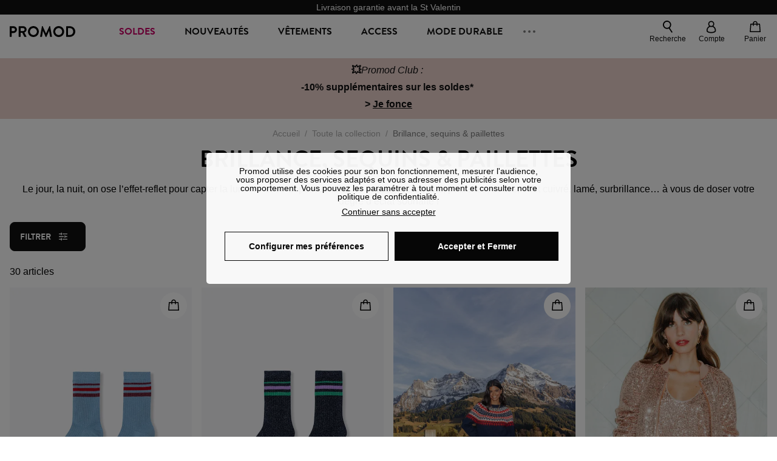

--- FILE ---
content_type: text/html;charset=utf-8
request_url: https://www.promod.fr/fr-fr/sequins-lurex--lpbltc55ecc5feef0aef0/
body_size: 88245
content:
<!DOCTYPE html><html  lang="fr" data-capo=""><head><meta charset="utf-8">
<meta name="viewport" content="width=device-width, initial-scale=1, maximum-scale=5">
<title>Vêtements Sequins, paillettes et Lurex | Promod</title>
<link rel="preconnect" href="https://api.promod.com">
<link rel="preconnect" href="https://asset.promod.com">
<script type="text/javascript" src="https://asset.promod.com/utils/privacy.js" id="privacy" rel="preload" referrerpolicy="strict-origin-when-cross-origin" fetchpriority="low"></script>
<style>@-webkit-keyframes glow{50%{opacity:.5}}@keyframes glow{50%{opacity:.5}}a,abbr,acronym,address,applet,article,aside,audio,b,big,blockquote,body,canvas,caption,center,cite,code,dd,del,details,dfn,div,dl,dt,em,embed,fieldset,figcaption,figure,footer,form,h1,h2,h3,h4,h5,h6,header,hgroup,html,i,iframe,img,ins,kbd,label,legend,li,mark,menu,nav,object,ol,output,p,pre,q,ruby,s,samp,section,small,span,strike,strong,sub,summary,sup,table,tbody,td,tfoot,th,thead,time,tr,tt,u,ul,var,video{border:0;-webkit-box-sizing:border-box;box-sizing:border-box;font-size:100%;margin:0;padding:0;vertical-align:baseline}article,aside,details,figcaption,figure,footer,hgroup,menu,nav,section{display:block}body{line-height:1.25}ul{list-style:none}blockquote,q{quotes:none}blockquote:after,blockquote:before,q:after,q:before{content:""}table{border-collapse:collapse;border-spacing:0}input[type=number],input[type=search],input[type=text],textarea{font-size:1rem}input[type=search]{-webkit-appearance:none;-moz-appearance:none}input[type=search]::-webkit-search-cancel-button,input[type=search]::-webkit-search-decoration,input[type=search]::-webkit-search-results-button,input[type=search]::-webkit-search-results-decoration{-webkit-appearance:none;-moz-appearance:none}textarea{overflow:auto;resize:vertical;vertical-align:top}b,strong{font-weight:bolder}[v-cloak]{display:none}</style>
<style>@-webkit-keyframes glow{50%{opacity:.5}}@keyframes glow{50%{opacity:.5}}@font-face{font-display:swap;font-family:Brandon Grotesque Bold;font-style:normal;font-weight:700;src:url(https://asset.promod.com/ecom/fonts/BrandonGrotesqueWeb-Bold.woff2) format("woff2")}</style>
<style>@-webkit-keyframes glow{50%{opacity:.5}}@keyframes glow{50%{opacity:.5}}body,html{font-family:-apple-system,BlinkMacSystemFont,Segoe UI,Roboto,Oxygen-Sans,Ubuntu,Cantarell,Helvetica Neue,sans-serif;font-size:1rem;scroll-behavior:smooth}html>img{position:absolute;top:0;z-index:-1}body{overflow-x:hidden;width:100%}body>iframe{display:none}.pmd_noscroll{height:100%;overflow:hidden;-webkit-user-select:none;-moz-user-select:none;-ms-user-select:none;user-select:none}#__nuxt{height:100vh;margin:0 auto;max-width:1920px;width:100%}#__nuxt>.mdc-layout-grid{padding:0}#abtest-funnel_payment{overflow:hidden}em,i{font-style:italic}.ReactModalPortal{height:100vh}.pmd-productPage_slider .pmd-slider_list{height:135vw;overflow:hidden}.pmd-productPage_slider .pmd-slider_list .pmd-image{height:135vw;width:90vw}.pmd-no-scroll{overflow-y:hidden;-ms-touch-action:none;touch-action:none}.pmd-no-scroll .pmd-header--visible{z-index:20}.pmd-hidden{display:none;height:0;max-height:0;max-width:0;overflow:hidden;padding:0;visibility:hidden;width:0}@media (min-width:1280px){.pmd-hiddenDesktop{display:none;height:0;max-height:0;max-width:0;overflow:hidden;padding:0;visibility:hidden;width:0}}@media (max-width:1279.9px){.pmd-hiddenMobileAndTablet{display:none;height:0;max-height:0;max-width:0;overflow:hidden;padding:0;visibility:hidden;width:0}}@media (max-width:839.9px){.pmd-hiddenMobile{display:none;height:0;max-height:0;max-width:0;overflow:hidden;padding:0;visibility:hidden;width:0}}.pmd-linebreak{white-space:pre-line}.pmd-svg{height:1.5rem;width:1.5rem}.pmd-svg--small{height:1rem;width:1rem}.pmd-link--underline{color:#111;text-decoration:none;text-decoration:underline}.pmd-link--underline:active,.pmd-link--underline:focus,.pmd-link--underline:hover{color:#c06}.pmd-link--noUnderline{color:#111;text-decoration:underline;text-decoration:none}.pmd-link--noUnderline:active,.pmd-link--noUnderline:focus,.pmd-link--noUnderline:hover{color:#c06}.pmd-button--noAppearance{-webkit-appearance:none;-moz-appearance:none;appearance:none;background:none;border:none;cursor:pointer}.pmd-button--noAppearance:hover{outline:none}.pmd-bullet{position:relative}.pmd-bullet:before{border-radius:100%;content:"";height:.5rem;position:absolute;right:0;top:0;width:.5rem}.pmd-bullet--connected:before{background-color:#a1e6cc}.pmd-bullet--notConnected:before{background-color:#e83200}.pmd-scrollbar{height:100%;margin:.25rem .25rem .25rem 0;overflow:auto;scrollbar-color:#ababab #fff;scrollbar-width:thin}.pmd-scrollbar::-webkit-scrollbar{width:.375rem}.pmd-scrollbar::-webkit-scrollbar-track{background:#dbdbdb;border-radius:1rem}.pmd-scrollbar::-webkit-scrollbar-thumb{background-color:#111;border-radius:1rem}.Vue-Toastification__container{z-index:30000}@media (max-width:839.9px){.Vue-Toastification__container{left:0;margin:0;padding:0;top:0;width:100vw}}.Vue-Toastification__container .Vue-Toastification__toast{border-radius:.5rem;display:-webkit-box;display:-ms-flexbox;display:flex;min-height:0;padding:.5rem .5rem .5rem 1rem;-webkit-box-orient:horizontal;-webkit-box-direction:normal;-ms-flex-direction:row;flex-direction:row;-webkit-box-pack:center;-ms-flex-pack:center;justify-content:center;-webkit-box-align:center;-ms-flex-align:center;align-items:center}@media (max-width:839.9px){.Vue-Toastification__container .Vue-Toastification__toast{max-width:none;width:100%}}.Vue-Toastification__container .Vue-Toastification__toast--success{background-color:#47d7a3;color:#111}.Vue-Toastification__container .Vue-Toastification__toast--success>.pmd-toastIcon_cross{fill:#111}.Vue-Toastification__container .Vue-Toastification__toast--error{background-color:#eb8a8a;color:#111}.Vue-Toastification__container .Vue-Toastification__toast--error>.pmd-toastIcon_cross{fill:#111}.Vue-Toastification__container .Vue-Toastification__toast--info{background-color:#8db2df;color:#111}.Vue-Toastification__container .Vue-Toastification__toast--info>.pmd-toastIcon_cross{fill:#111}.Vue-Toastification__container .Vue-Toastification__toast-body{font-family:-apple-system,BlinkMacSystemFont,Segoe UI,Roboto,Oxygen-Sans,Ubuntu,Cantarell,Helvetica Neue,sans-serif;font-size:1rem}.Vue-Toastification__icon{margin-right:1.5rem}.Vue-Toastification__close-button,.Vue-Toastification__icon{opacity:1}.grecaptcha-badge{visibility:hidden;z-index:1000}</style>
<style>@-webkit-keyframes glow{50%{opacity:.5}}@keyframes glow{50%{opacity:.5}}.pmd-accountLayout{display:-webkit-box;display:-ms-flexbox;display:flex;-webkit-box-orient:vertical;-webkit-box-direction:normal;-ms-flex-direction:column;flex-direction:column}.pmd-accountLayout_header{margin-bottom:2rem}@media (min-width:1280px){.pmd-accountLayout_header{display:-webkit-box;display:-ms-flexbox;display:flex;position:relative;-webkit-box-orient:horizontal;-webkit-box-direction:normal;-ms-flex-direction:row;flex-direction:row;-webkit-box-align:center;-ms-flex-align:center;align-items:center}.pmd-accountLayout_header .pmd-buttonBack{left:-3rem;position:absolute;top:.1rem}.pmd-accountLayout_body{display:-webkit-box;display:-ms-flexbox;display:flex;-webkit-box-orient:horizontal;-webkit-box-direction:normal;-ms-flex-direction:row;flex-direction:row}}.pmd-accountLayout_body--left,.pmd-accountLayout_body--right{display:grid;grid-auto-rows:-webkit-min-content;grid-auto-rows:min-content;grid-gap:1.5rem}@media (min-width:1280px){.pmd-accountLayout_body--left,.pmd-accountLayout_body--right{grid-auto-flow:row}.pmd-accountLayout_body--left{width:60%}}.pmd-accountLayout_body--right{font-family:-apple-system,BlinkMacSystemFont,Segoe UI,Roboto,Oxygen-Sans,Ubuntu,Cantarell,Helvetica Neue,sans-serif;font-size:.875rem;line-height:1rem}@media (max-width:1279.9px){.pmd-accountLayout_body--right{margin-top:1.5rem}}@media (min-width:1280px){.pmd-accountLayout_body--right{padding-left:2rem;width:40%}}@media (max-width:1279.9px){.pmd-accountLayout_content{margin-bottom:3.5rem}}.pmd-accountLayout_title{font-family:Brandon Grotesque Bold,arial,sans-serif;font-size:1.4375rem;line-height:1.4375rem;text-transform:uppercase}@media (max-width:1279.9px){.pmd-accountLayout_title{display:none}}@media (min-width:1280px){.pmd-accountLayout_title{font-family:Brandon Grotesque Bold,arial,sans-serif;font-size:1.725rem;line-height:1.725rem;text-transform:uppercase}}@media (max-width:1279.9px){.pmd-accountLayout_deleteInfos,.pmd-accountLayout_reassurance{display:-webkit-box;display:-ms-flexbox;display:flex;padding:0 2rem;-webkit-box-orient:horizontal;-webkit-box-direction:normal;-ms-flex-direction:row;flex-direction:row}}.pmd-accountLayout_deleteInfos a,.pmd-accountLayout_reassurance p{margin-left:1rem}</style>
<style>@-webkit-keyframes glow{50%{opacity:.5}}@keyframes glow{50%{opacity:.5}}.pmd-form{width:100%}.pmd-form_forgotPassword{font-family:-apple-system,BlinkMacSystemFont,Segoe UI,Roboto,Oxygen-Sans,Ubuntu,Cantarell,Helvetica Neue,sans-serif;font-size:.875rem;line-height:1rem}.pmd-form_createAccount,.pmd-form_forgotPassword{display:block;text-align:center}.pmd-form_legalMention{font-family:-apple-system,BlinkMacSystemFont,Segoe UI,Roboto,Oxygen-Sans,Ubuntu,Cantarell,Helvetica Neue,sans-serif;font-size:.875rem;line-height:1rem;margin-top:1.5rem}.pmd-form_legalMention .pmd-svg{margin-right:1rem;width:2rem}.pmd-form_labelOptional{color:#ababab;font-size:.75rem;font-style:italic}.pmd-form_separator{display:-webkit-box;display:-ms-flexbox;display:flex;position:relative;-webkit-box-orient:horizontal;-webkit-box-direction:normal;-ms-flex-direction:row;flex-direction:row;-webkit-box-pack:center;-ms-flex-pack:center;justify-content:center;-webkit-box-align:center;-ms-flex-align:center;align-items:center;font-family:-apple-system,BlinkMacSystemFont,Segoe UI,Roboto,Oxygen-Sans,Ubuntu,Cantarell,Helvetica Neue,sans-serif;font-size:.875rem;line-height:1.25rem;margin:1rem 0}.pmd-form_separator:after,.pmd-form_separator:before{content:"";-webkit-box-flex:1;background:#dbdbdb;-ms-flex:1;flex:1;height:1px}.pmd-form_separator:before{margin-right:1rem}.pmd-form_separator:after{margin-left:1rem}.pmd-form_reassurance{font-family:-apple-system,BlinkMacSystemFont,Segoe UI,Roboto,Oxygen-Sans,Ubuntu,Cantarell,Helvetica Neue,sans-serif;font-size:.875rem;line-height:1rem;margin:1rem 0}.pmd-form_reassurance p{-webkit-box-flex:1;-ms-flex:1;flex:1;margin-left:1rem}.pmd-form_action{display:-webkit-box;display:-ms-flexbox;display:flex;-webkit-box-orient:vertical;-webkit-box-direction:normal;-ms-flex-direction:column;flex-direction:column;-webkit-box-pack:center;-ms-flex-pack:center;justify-content:center;-webkit-box-align:center;-ms-flex-align:center;align-items:center}.pmd-form_action a,.pmd-form_action button{margin:1rem 0;-webkit-transition:all .3s ease-in-out;transition:all .3s ease-in-out;width:100%}.pmd-form_action a{font-family:-apple-system,BlinkMacSystemFont,Segoe UI,Roboto,Oxygen-Sans,Ubuntu,Cantarell,Helvetica Neue,sans-serif;font-size:.875rem;line-height:1.25rem;text-align:center}.pmd-form_action a:first-letter{text-transform:uppercase}.pmd-form_action a:nth-child(2){margin-top:0}@media (min-width:1280px){.pmd-form_action{padding:0}}.pmd-form_action--fixed{background:#fff;bottom:0;-webkit-box-shadow:0 -2px 6px #7c7c7c;box-shadow:0 -2px 6px #7c7c7c;margin-left:-1rem;padding:1rem;position:fixed;width:100vw;z-index:1000}.pmd-form_errorBanner{font-size:.75rem;line-height:1rem;margin:1rem 0;width:100%}.pmd-form_errorBanner .pmd-banner_bloc{display:-webkit-box;display:-ms-flexbox;display:flex;-webkit-box-orient:horizontal;-webkit-box-direction:normal;-ms-flex-direction:row;flex-direction:row;-webkit-box-align:center;-ms-flex-align:center;align-items:center}.pmd-form_select{margin-bottom:1.5rem;text-transform:uppercase}.pmd-form_stickyButton{margin:1rem 0;text-align:center}@media (max-width:1279.9px){.pmd-form_stickyButton{margin:0}.pmd-form_stickyButton>.pmd-button{width:100%}}.pmd-form_field--horizontalFlex{-webkit-box-orient:horizontal;-ms-flex-direction:row;flex-direction:row;-webkit-box-align:center;-ms-flex-align:center;align-items:center}.pmd-form_field--horizontalFlex,.pmd-form_field--verticaFlex{display:-webkit-box;display:-ms-flexbox;display:flex;-webkit-box-direction:normal}.pmd-form_field--verticaFlex{-webkit-box-orient:vertical;-ms-flex-direction:column;flex-direction:column}.pmd-form_field--required{display:block;font-family:-apple-system,BlinkMacSystemFont,Segoe UI,Roboto,Oxygen-Sans,Ubuntu,Cantarell,Helvetica Neue,sans-serif;font-size:.75rem;font-style:italic;line-height:1.125rem;margin-top:1.5rem}.pmd-form_radioButton{-webkit-appearance:none;-moz-appearance:none;appearance:none;border:1px solid #ababab;border-radius:100%;cursor:pointer;display:-webkit-box;display:-ms-flexbox;display:flex;height:1.25rem;margin:0 1rem 0 0;min-width:1.25rem;outline:none;-webkit-box-orient:vertical;-webkit-box-direction:normal;-ms-flex-direction:column;flex-direction:column;-webkit-box-pack:center;-ms-flex-pack:center;justify-content:center;-webkit-box-align:center;-ms-flex-align:center;align-items:center}.pmd-form_radioButton:checked{border:2px solid #111}.pmd-form_radioButton:checked:before{background:#111;border-radius:100%;content:"";height:.625rem;width:.625rem}.pmd-form_radioButton:focus:not(:checked){border-color:#111}.pmd-form_radioButton:focus:checked{border:2px solid #111}.pmd-form_recaptcha{-webkit-transform:scale(.8);transform:scale(.8)}.pmd-form_recaptchaContainer{display:-webkit-box;display:-ms-flexbox;display:flex;-webkit-box-pack:center;-ms-flex-pack:center;justify-content:center}</style>
<style>@-webkit-keyframes glow{50%{opacity:.5}}@keyframes glow{50%{opacity:.5}}.fade-enter-active,.fade-leave-active{-webkit-transition:opacity .3s;transition:opacity .3s}.fade-enter-from,.fade-leave-to{opacity:0}@media (max-width:1279.9px){.mobile-slide-up-enter-from,.mobile-slide-up-leave-to{-webkit-transform:translateY(100vh);transform:translateY(100vh);-webkit-transition:all .3s ease;transition:all .3s ease}}@media (min-width:1280px){.mobile-slide-up-enter-from,.mobile-slide-up-leave-to{-webkit-transform:translateX(100%);transform:translate(100%);-webkit-transition:all .3s ease;transition:all .3s ease}}@media (max-width:1279.9px){.mobile-slide-up-enter-to,.mobile-slide-up-leave-from{-webkit-transform:translateY(0);transform:translateY(0);-webkit-transition:all .6s ease;transition:all .6s ease}}@media (min-width:1280px){.mobile-slide-up-enter-to,.mobile-slide-up-leave-from{-webkit-transition:all .6s ease;transition:all .6s ease}}@media (max-width:1279.9px){.horizontal-slide-enter-from,.horizontal-slide-leave-to{-webkit-transform:translateY(0);transform:translateY(0);-webkit-transition:all .6s ease;transition:all .6s ease}}@media (min-width:1280px){.horizontal-slide-enter-from,.horizontal-slide-leave-to{-webkit-transform:translateX(100%);transform:translate(100%);-webkit-transition:all .6s ease;transition:all .6s ease}}@media (max-width:1279.9px){.horizontal-slide-enter-to,.horizontal-slide-leave-from{-webkit-transform:translateY(0);transform:translateY(0);-webkit-transition:all .6s ease;transition:all .6s ease}}@media (min-width:1280px){.horizontal-slide-enter-to,.horizontal-slide-leave-from{-webkit-transform:translateX(0);transform:translate(0);-webkit-transition:all .6s ease;transition:all .6s ease}}.transition-height-enter-active,.transition-height-leave-active{-webkit-transition:opacity .3s;transition:opacity .3s;-webkit-transition-delay:.3s;transition-delay:.3s}.transition-height-enter-from,.transition-height-leave-to{height:0;-webkit-transition-delay:.3s;transition-delay:.3s}.horizontal-slide-from-left-enter-from,.horizontal-slide-from-left-leave-to{-webkit-transition:all .6s ease;transition:all .6s ease}@media (min-width:1280px){.horizontal-slide-from-left-enter-from,.horizontal-slide-from-left-leave-to{-webkit-transform:translateX(-100%);transform:translate(-100%)}}.horizontal-slide-from-left-enter-to,.horizontal-slide-from-left-leave-from{-webkit-transform:translateX(0);transform:translate(0);-webkit-transition:all .6s ease;transition:all .6s ease}@media (min-width:1280px){.horizontal-slide-from-left-enter-to,.horizontal-slide-from-left-leave-from{-webkit-transform:translateX(-100%);transform:translate(-100%)}}</style>
<style>@-webkit-keyframes glow{50%{opacity:.5}}@keyframes glow{50%{opacity:.5}}.pmd-cartProduct{display:-webkit-box;display:-ms-flexbox;display:flex;width:100%;-webkit-box-orient:horizontal;-webkit-box-direction:normal;background:#fff;border-radius:.75rem;-ms-flex-direction:row;flex-direction:row;-ms-flex-wrap:nowrap;flex-wrap:nowrap}@media (max-width:1279.9px){.pmd-cartProduct{max-width:calc(100vw - 2rem)}}.pmd-cartProduct_wrapper{margin-bottom:.5rem;position:relative}.pmd-cartProduct_image{background:#f4f4f4;border:2px solid #fff;border-radius:.75rem;height:12.625rem;min-width:5.75rem;overflow:hidden;position:relative;width:5.75rem}.pmd-cartProduct_image .pmd-image_container{display:-webkit-box;display:-ms-flexbox;display:flex;-webkit-box-pack:center;-ms-flex-pack:center;height:100%;justify-content:center}.pmd-cartProduct_image .pmd-image_container .pmd-image{height:100%;max-width:none;width:auto}.pmd-cartProduct_description{display:-webkit-box;display:-ms-flexbox;display:flex;-webkit-box-orient:vertical;-webkit-box-direction:normal;-ms-flex-direction:column;flex-direction:column;margin-bottom:1rem;padding:.5rem 0 .5rem 1rem;width:calc(100% - 7.75rem)}@media (min-width:1280px){.pmd-cartProduct_description{margin-bottom:0}}.pmd-cartProduct_details .pmd-cartProduct_price{margin-top:.15rem;-webkit-box-pack:left;-ms-flex-pack:left;justify-content:left}.pmd-cartProduct_libelle{display:block;font-family:-apple-system,BlinkMacSystemFont,Segoe UI,Roboto,Oxygen-Sans,Ubuntu,Cantarell,Helvetica Neue,sans-serif;font-size:1rem;font-weight:700;line-height:1.5rem;overflow:hidden;text-overflow:ellipsis;text-transform:none;white-space:nowrap;width:100%}.pmd-cartProduct_libelle:active,.pmd-cartProduct_libelle:focus,.pmd-cartProduct_libelle:hover{color:#111}.pmd-cartProduct_libelle--grey{color:#7c7c7c;font-family:-apple-system,BlinkMacSystemFont,Segoe UI,Roboto,Oxygen-Sans,Ubuntu,Cantarell,Helvetica Neue,sans-serif;font-size:.875rem;font-size:.75rem;line-height:1.25rem}.pmd-cartProduct_deleteProduct{cursor:pointer;height:.75rem;margin:.375rem;width:.75rem}</style>
<style>@-webkit-keyframes glow{50%{opacity:.5}}@keyframes glow{50%{opacity:.5}}@media (min-width:1280px){.pmd-orderView{height:100%;padding:2rem 0 1rem 1.5rem;position:relative}.pmd-orderView,.pmd-orderView_list{display:grid;grid-template-columns:repeat(9,1fr);grid-gap:1rem;background:#f0f5fb;grid-column-end:10;grid-column-start:1;grid-template-rows:-webkit-max-content;grid-template-rows:max-content}.pmd-orderView_list{height:-webkit-max-content;height:-moz-max-content;height:max-content}.pmd-orderView_item{background:#f0f5fb;border-radius:.5rem 0 0 .5rem;grid-column-end:10;grid-column-start:1}.pmd-orderView_item>label:hover{background:#12121208;border-radius:.5rem 0 0 .5rem;-webkit-transition:all .3s;transition:all .3s}}@media (max-width:1279.9px){.pmd-orderView_item:nth-child(2n){background-color:#f4f4f4}}.pmd-orderView_item>label{cursor:pointer;display:-webkit-box;display:-ms-flexbox;display:flex;padding:.5rem}@media (max-width:1279.9px){.pmd-orderView_item>label{padding:1rem}}@media (min-width:1280px){.pmd-orderView_item--selected{background:#fff}}.pmd-orderView_body{padding:1rem}@media (min-width:1280px){.pmd-orderView_body{background:#fff;border-top:none;bottom:0;grid-column-end:10;overflow:auto;padding:2rem;position:absolute;right:0;top:0;width:66.6666666667%}}</style>
<style>.Vue-Toastification__container{-webkit-box-sizing:border-box;box-sizing:border-box;color:#fff;display:-webkit-box;display:-ms-flexbox;display:flex;min-height:100%;padding:4px;position:fixed;width:600px;z-index:9999;-webkit-box-orient:vertical;-webkit-box-direction:normal;-ms-flex-direction:column;flex-direction:column;pointer-events:none}@media only screen and (min-width:600px){.Vue-Toastification__container.top-center,.Vue-Toastification__container.top-left,.Vue-Toastification__container.top-right{top:1em}.Vue-Toastification__container.bottom-center,.Vue-Toastification__container.bottom-left,.Vue-Toastification__container.bottom-right{bottom:1em;-webkit-box-orient:vertical;-webkit-box-direction:reverse;-ms-flex-direction:column-reverse;flex-direction:column-reverse}.Vue-Toastification__container.bottom-left,.Vue-Toastification__container.top-left{left:1em}.Vue-Toastification__container.bottom-left .Vue-Toastification__toast,.Vue-Toastification__container.top-left .Vue-Toastification__toast{margin-right:auto}@supports not (-moz-appearance:none){.Vue-Toastification__container.bottom-left .Vue-Toastification__toast--rtl,.Vue-Toastification__container.top-left .Vue-Toastification__toast--rtl{margin-left:auto;margin-right:unset}}.Vue-Toastification__container.bottom-right,.Vue-Toastification__container.top-right{right:1em}.Vue-Toastification__container.bottom-right .Vue-Toastification__toast,.Vue-Toastification__container.top-right .Vue-Toastification__toast{margin-left:auto}@supports not (-moz-appearance:none){.Vue-Toastification__container.bottom-right .Vue-Toastification__toast--rtl,.Vue-Toastification__container.top-right .Vue-Toastification__toast--rtl{margin-left:unset;margin-right:auto}}.Vue-Toastification__container.bottom-center,.Vue-Toastification__container.top-center{left:50%;margin-left:-300px}.Vue-Toastification__container.bottom-center .Vue-Toastification__toast,.Vue-Toastification__container.top-center .Vue-Toastification__toast{margin-left:auto;margin-right:auto}}@media only screen and (max-width:600px){.Vue-Toastification__container{left:0;margin:0;padding:0;width:100vw}.Vue-Toastification__container .Vue-Toastification__toast{width:100%}.Vue-Toastification__container.top-center,.Vue-Toastification__container.top-left,.Vue-Toastification__container.top-right{top:0}.Vue-Toastification__container.bottom-center,.Vue-Toastification__container.bottom-left,.Vue-Toastification__container.bottom-right{bottom:0;-webkit-box-orient:vertical;-webkit-box-direction:reverse;-ms-flex-direction:column-reverse;flex-direction:column-reverse}}.Vue-Toastification__toast{border-radius:8px;-webkit-box-shadow:0 1px 10px 0 rgba(0,0,0,.1),0 2px 15px 0 rgba(0,0,0,.05);box-shadow:0 1px 10px #0000001a,0 2px 15px #0000000d;-webkit-box-sizing:border-box;box-sizing:border-box;display:-webkit-inline-box;display:-ms-inline-flexbox;display:inline-flex;margin-bottom:1rem;max-height:800px;min-height:64px;padding:22px 24px;position:relative;-webkit-box-pack:justify;-ms-flex-pack:justify;direction:ltr;font-family:Lato,Helvetica,Roboto,Arial,sans-serif;justify-content:space-between;max-width:600px;min-width:326px;overflow:hidden;pointer-events:auto;-webkit-transform:translateZ(0);transform:translateZ(0)}.Vue-Toastification__toast--rtl{direction:rtl}.Vue-Toastification__toast--default{background-color:#1976d2;color:#fff}.Vue-Toastification__toast--info{background-color:#2196f3;color:#fff}.Vue-Toastification__toast--success{background-color:#4caf50;color:#fff}.Vue-Toastification__toast--error{background-color:#ff5252;color:#fff}.Vue-Toastification__toast--warning{background-color:#ffc107;color:#fff}@media only screen and (max-width:600px){.Vue-Toastification__toast{border-radius:0;margin-bottom:.5rem}}.Vue-Toastification__toast-body{font-size:16px;line-height:24px;white-space:pre-wrap;word-break:break-word}.Vue-Toastification__toast-body,.Vue-Toastification__toast-component-body{-webkit-box-flex:1;-ms-flex:1;flex:1}.Vue-Toastification__toast.disable-transition{-webkit-animation:none!important;animation:none!important}.Vue-Toastification__close-button{background:transparent;border:none;cursor:pointer;font-size:24px;font-weight:700;line-height:24px;outline:none;padding:0 0 0 10px;-webkit-transition:.3s ease;transition:.3s ease;-webkit-box-align:center;-ms-flex-align:center;align-items:center;color:#fff;opacity:.3;-webkit-transition:visibility 0s,opacity .2s linear;transition:visibility 0s,opacity .2s linear}.Vue-Toastification__close-button:focus,.Vue-Toastification__close-button:hover{opacity:1}.Vue-Toastification__toast:not(:hover) .Vue-Toastification__close-button.show-on-hover{opacity:0}.Vue-Toastification__toast--rtl .Vue-Toastification__close-button{padding-left:unset;padding-right:10px}@-webkit-keyframes scale-x-frames{0%{-webkit-transform:scaleX(1);transform:scaleX(1)}to{-webkit-transform:scaleX(0);transform:scaleX(0)}}@keyframes scale-x-frames{0%{-webkit-transform:scaleX(1);transform:scaleX(1)}to{-webkit-transform:scaleX(0);transform:scaleX(0)}}.Vue-Toastification__progress-bar{-webkit-animation:scale-x-frames linear 1 forwards;animation:scale-x-frames linear 1 forwards;background-color:#ffffffb3;bottom:0;height:5px;left:0;position:absolute;-webkit-transform-origin:left;transform-origin:left;width:100%;z-index:10000}.Vue-Toastification__toast--rtl .Vue-Toastification__progress-bar{left:unset;right:0;-webkit-transform-origin:right;transform-origin:right}.Vue-Toastification__icon{background:transparent;border:none;margin:auto 18px auto 0;outline:none;padding:0;-webkit-transition:.3s ease;transition:.3s ease;-webkit-box-align:center;-ms-flex-align:center;align-items:center;height:100%;width:20px}.Vue-Toastification__toast--rtl .Vue-Toastification__icon{margin:auto 0 auto 18px}@-webkit-keyframes bounceInRight{0%,60%,75%,90%,to{-webkit-animation-timing-function:cubic-bezier(.215,.61,.355,1);animation-timing-function:cubic-bezier(.215,.61,.355,1)}0%{opacity:0;-webkit-transform:translate3d(3000px,0,0);transform:translate3d(3000px,0,0)}60%{opacity:1;-webkit-transform:translate3d(-25px,0,0);transform:translate3d(-25px,0,0)}75%{-webkit-transform:translate3d(10px,0,0);transform:translate3d(10px,0,0)}90%{-webkit-transform:translate3d(-5px,0,0);transform:translate3d(-5px,0,0)}to{-webkit-transform:none;transform:none}}@keyframes bounceInRight{0%,60%,75%,90%,to{-webkit-animation-timing-function:cubic-bezier(.215,.61,.355,1);animation-timing-function:cubic-bezier(.215,.61,.355,1)}0%{opacity:0;-webkit-transform:translate3d(3000px,0,0);transform:translate3d(3000px,0,0)}60%{opacity:1;-webkit-transform:translate3d(-25px,0,0);transform:translate3d(-25px,0,0)}75%{-webkit-transform:translate3d(10px,0,0);transform:translate3d(10px,0,0)}90%{-webkit-transform:translate3d(-5px,0,0);transform:translate3d(-5px,0,0)}to{-webkit-transform:none;transform:none}}@-webkit-keyframes bounceOutRight{40%{opacity:1;-webkit-transform:translate3d(-20px,0,0);transform:translate3d(-20px,0,0)}to{opacity:0;-webkit-transform:translate3d(1000px,0,0);transform:translate3d(1000px,0,0)}}@keyframes bounceOutRight{40%{opacity:1;-webkit-transform:translate3d(-20px,0,0);transform:translate3d(-20px,0,0)}to{opacity:0;-webkit-transform:translate3d(1000px,0,0);transform:translate3d(1000px,0,0)}}@-webkit-keyframes bounceInLeft{0%,60%,75%,90%,to{-webkit-animation-timing-function:cubic-bezier(.215,.61,.355,1);animation-timing-function:cubic-bezier(.215,.61,.355,1)}0%{opacity:0;-webkit-transform:translate3d(-3000px,0,0);transform:translate3d(-3000px,0,0)}60%{opacity:1;-webkit-transform:translate3d(25px,0,0);transform:translate3d(25px,0,0)}75%{-webkit-transform:translate3d(-10px,0,0);transform:translate3d(-10px,0,0)}90%{-webkit-transform:translate3d(5px,0,0);transform:translate3d(5px,0,0)}to{-webkit-transform:none;transform:none}}@keyframes bounceInLeft{0%,60%,75%,90%,to{-webkit-animation-timing-function:cubic-bezier(.215,.61,.355,1);animation-timing-function:cubic-bezier(.215,.61,.355,1)}0%{opacity:0;-webkit-transform:translate3d(-3000px,0,0);transform:translate3d(-3000px,0,0)}60%{opacity:1;-webkit-transform:translate3d(25px,0,0);transform:translate3d(25px,0,0)}75%{-webkit-transform:translate3d(-10px,0,0);transform:translate3d(-10px,0,0)}90%{-webkit-transform:translate3d(5px,0,0);transform:translate3d(5px,0,0)}to{-webkit-transform:none;transform:none}}@-webkit-keyframes bounceOutLeft{20%{opacity:1;-webkit-transform:translate3d(20px,0,0);transform:translate3d(20px,0,0)}to{opacity:0;-webkit-transform:translate3d(-2000px,0,0);transform:translate3d(-2000px,0,0)}}@keyframes bounceOutLeft{20%{opacity:1;-webkit-transform:translate3d(20px,0,0);transform:translate3d(20px,0,0)}to{opacity:0;-webkit-transform:translate3d(-2000px,0,0);transform:translate3d(-2000px,0,0)}}@-webkit-keyframes bounceInUp{0%,60%,75%,90%,to{-webkit-animation-timing-function:cubic-bezier(.215,.61,.355,1);animation-timing-function:cubic-bezier(.215,.61,.355,1)}0%{opacity:0;-webkit-transform:translate3d(0,3000px,0);transform:translate3d(0,3000px,0)}60%{opacity:1;-webkit-transform:translate3d(0,-20px,0);transform:translate3d(0,-20px,0)}75%{-webkit-transform:translate3d(0,10px,0);transform:translate3d(0,10px,0)}90%{-webkit-transform:translate3d(0,-5px,0);transform:translate3d(0,-5px,0)}to{-webkit-transform:translateZ(0);transform:translateZ(0)}}@keyframes bounceInUp{0%,60%,75%,90%,to{-webkit-animation-timing-function:cubic-bezier(.215,.61,.355,1);animation-timing-function:cubic-bezier(.215,.61,.355,1)}0%{opacity:0;-webkit-transform:translate3d(0,3000px,0);transform:translate3d(0,3000px,0)}60%{opacity:1;-webkit-transform:translate3d(0,-20px,0);transform:translate3d(0,-20px,0)}75%{-webkit-transform:translate3d(0,10px,0);transform:translate3d(0,10px,0)}90%{-webkit-transform:translate3d(0,-5px,0);transform:translate3d(0,-5px,0)}to{-webkit-transform:translateZ(0);transform:translateZ(0)}}@-webkit-keyframes bounceOutUp{20%{-webkit-transform:translate3d(0,-10px,0);transform:translate3d(0,-10px,0)}40%,45%{opacity:1;-webkit-transform:translate3d(0,20px,0);transform:translate3d(0,20px,0)}to{opacity:0;-webkit-transform:translate3d(0,-2000px,0);transform:translate3d(0,-2000px,0)}}@keyframes bounceOutUp{20%{-webkit-transform:translate3d(0,-10px,0);transform:translate3d(0,-10px,0)}40%,45%{opacity:1;-webkit-transform:translate3d(0,20px,0);transform:translate3d(0,20px,0)}to{opacity:0;-webkit-transform:translate3d(0,-2000px,0);transform:translate3d(0,-2000px,0)}}@-webkit-keyframes bounceInDown{0%,60%,75%,90%,to{-webkit-animation-timing-function:cubic-bezier(.215,.61,.355,1);animation-timing-function:cubic-bezier(.215,.61,.355,1)}0%{opacity:0;-webkit-transform:translate3d(0,-3000px,0);transform:translate3d(0,-3000px,0)}60%{opacity:1;-webkit-transform:translate3d(0,25px,0);transform:translate3d(0,25px,0)}75%{-webkit-transform:translate3d(0,-10px,0);transform:translate3d(0,-10px,0)}90%{-webkit-transform:translate3d(0,5px,0);transform:translate3d(0,5px,0)}to{-webkit-transform:none;transform:none}}@keyframes bounceInDown{0%,60%,75%,90%,to{-webkit-animation-timing-function:cubic-bezier(.215,.61,.355,1);animation-timing-function:cubic-bezier(.215,.61,.355,1)}0%{opacity:0;-webkit-transform:translate3d(0,-3000px,0);transform:translate3d(0,-3000px,0)}60%{opacity:1;-webkit-transform:translate3d(0,25px,0);transform:translate3d(0,25px,0)}75%{-webkit-transform:translate3d(0,-10px,0);transform:translate3d(0,-10px,0)}90%{-webkit-transform:translate3d(0,5px,0);transform:translate3d(0,5px,0)}to{-webkit-transform:none;transform:none}}@-webkit-keyframes bounceOutDown{20%{-webkit-transform:translate3d(0,10px,0);transform:translate3d(0,10px,0)}40%,45%{opacity:1;-webkit-transform:translate3d(0,-20px,0);transform:translate3d(0,-20px,0)}to{opacity:0;-webkit-transform:translate3d(0,2000px,0);transform:translate3d(0,2000px,0)}}@keyframes bounceOutDown{20%{-webkit-transform:translate3d(0,10px,0);transform:translate3d(0,10px,0)}40%,45%{opacity:1;-webkit-transform:translate3d(0,-20px,0);transform:translate3d(0,-20px,0)}to{opacity:0;-webkit-transform:translate3d(0,2000px,0);transform:translate3d(0,2000px,0)}}.Vue-Toastification__bounce-enter-active.bottom-left,.Vue-Toastification__bounce-enter-active.top-left{-webkit-animation-name:bounceInLeft;animation-name:bounceInLeft}.Vue-Toastification__bounce-enter-active.bottom-right,.Vue-Toastification__bounce-enter-active.top-right{-webkit-animation-name:bounceInRight;animation-name:bounceInRight}.Vue-Toastification__bounce-enter-active.top-center{-webkit-animation-name:bounceInDown;animation-name:bounceInDown}.Vue-Toastification__bounce-enter-active.bottom-center{-webkit-animation-name:bounceInUp;animation-name:bounceInUp}.Vue-Toastification__bounce-leave-active:not(.disable-transition).bottom-left,.Vue-Toastification__bounce-leave-active:not(.disable-transition).top-left{-webkit-animation-name:bounceOutLeft;animation-name:bounceOutLeft}.Vue-Toastification__bounce-leave-active:not(.disable-transition).bottom-right,.Vue-Toastification__bounce-leave-active:not(.disable-transition).top-right{-webkit-animation-name:bounceOutRight;animation-name:bounceOutRight}.Vue-Toastification__bounce-leave-active:not(.disable-transition).top-center{-webkit-animation-name:bounceOutUp;animation-name:bounceOutUp}.Vue-Toastification__bounce-leave-active:not(.disable-transition).bottom-center{-webkit-animation-name:bounceOutDown;animation-name:bounceOutDown}.Vue-Toastification__bounce-enter-active,.Vue-Toastification__bounce-leave-active{-webkit-animation-duration:.75s;animation-duration:.75s;-webkit-animation-fill-mode:both;animation-fill-mode:both}.Vue-Toastification__bounce-move{-webkit-transition-duration:.4s;transition-duration:.4s;-webkit-transition-property:all;transition-property:all;-webkit-transition-timing-function:ease-in-out;transition-timing-function:ease-in-out}@-webkit-keyframes fadeOutTop{0%{opacity:1;-webkit-transform:translateY(0);transform:translateY(0)}to{opacity:0;-webkit-transform:translateY(-50px);transform:translateY(-50px)}}@keyframes fadeOutTop{0%{opacity:1;-webkit-transform:translateY(0);transform:translateY(0)}to{opacity:0;-webkit-transform:translateY(-50px);transform:translateY(-50px)}}@-webkit-keyframes fadeOutLeft{0%{opacity:1;-webkit-transform:translateX(0);transform:translate(0)}to{opacity:0;-webkit-transform:translateX(-50px);transform:translate(-50px)}}@keyframes fadeOutLeft{0%{opacity:1;-webkit-transform:translateX(0);transform:translate(0)}to{opacity:0;-webkit-transform:translateX(-50px);transform:translate(-50px)}}@-webkit-keyframes fadeOutBottom{0%{opacity:1;-webkit-transform:translateY(0);transform:translateY(0)}to{opacity:0;-webkit-transform:translateY(50px);transform:translateY(50px)}}@keyframes fadeOutBottom{0%{opacity:1;-webkit-transform:translateY(0);transform:translateY(0)}to{opacity:0;-webkit-transform:translateY(50px);transform:translateY(50px)}}@-webkit-keyframes fadeOutRight{0%{opacity:1;-webkit-transform:translateX(0);transform:translate(0)}to{opacity:0;-webkit-transform:translateX(50px);transform:translate(50px)}}@keyframes fadeOutRight{0%{opacity:1;-webkit-transform:translateX(0);transform:translate(0)}to{opacity:0;-webkit-transform:translateX(50px);transform:translate(50px)}}@-webkit-keyframes fadeInLeft{0%{opacity:0;-webkit-transform:translateX(-50px);transform:translate(-50px)}to{opacity:1;-webkit-transform:translateX(0);transform:translate(0)}}@keyframes fadeInLeft{0%{opacity:0;-webkit-transform:translateX(-50px);transform:translate(-50px)}to{opacity:1;-webkit-transform:translateX(0);transform:translate(0)}}@-webkit-keyframes fadeInRight{0%{opacity:0;-webkit-transform:translateX(50px);transform:translate(50px)}to{opacity:1;-webkit-transform:translateX(0);transform:translate(0)}}@keyframes fadeInRight{0%{opacity:0;-webkit-transform:translateX(50px);transform:translate(50px)}to{opacity:1;-webkit-transform:translateX(0);transform:translate(0)}}@-webkit-keyframes fadeInTop{0%{opacity:0;-webkit-transform:translateY(-50px);transform:translateY(-50px)}to{opacity:1;-webkit-transform:translateY(0);transform:translateY(0)}}@keyframes fadeInTop{0%{opacity:0;-webkit-transform:translateY(-50px);transform:translateY(-50px)}to{opacity:1;-webkit-transform:translateY(0);transform:translateY(0)}}@-webkit-keyframes fadeInBottom{0%{opacity:0;-webkit-transform:translateY(50px);transform:translateY(50px)}to{opacity:1;-webkit-transform:translateY(0);transform:translateY(0)}}@keyframes fadeInBottom{0%{opacity:0;-webkit-transform:translateY(50px);transform:translateY(50px)}to{opacity:1;-webkit-transform:translateY(0);transform:translateY(0)}}.Vue-Toastification__fade-enter-active.bottom-left,.Vue-Toastification__fade-enter-active.top-left{-webkit-animation-name:fadeInLeft;animation-name:fadeInLeft}.Vue-Toastification__fade-enter-active.bottom-right,.Vue-Toastification__fade-enter-active.top-right{-webkit-animation-name:fadeInRight;animation-name:fadeInRight}.Vue-Toastification__fade-enter-active.top-center{-webkit-animation-name:fadeInTop;animation-name:fadeInTop}.Vue-Toastification__fade-enter-active.bottom-center{-webkit-animation-name:fadeInBottom;animation-name:fadeInBottom}.Vue-Toastification__fade-leave-active:not(.disable-transition).bottom-left,.Vue-Toastification__fade-leave-active:not(.disable-transition).top-left{-webkit-animation-name:fadeOutLeft;animation-name:fadeOutLeft}.Vue-Toastification__fade-leave-active:not(.disable-transition).bottom-right,.Vue-Toastification__fade-leave-active:not(.disable-transition).top-right{-webkit-animation-name:fadeOutRight;animation-name:fadeOutRight}.Vue-Toastification__fade-leave-active:not(.disable-transition).top-center{-webkit-animation-name:fadeOutTop;animation-name:fadeOutTop}.Vue-Toastification__fade-leave-active:not(.disable-transition).bottom-center{-webkit-animation-name:fadeOutBottom;animation-name:fadeOutBottom}.Vue-Toastification__fade-enter-active,.Vue-Toastification__fade-leave-active{-webkit-animation-duration:.75s;animation-duration:.75s;-webkit-animation-fill-mode:both;animation-fill-mode:both}.Vue-Toastification__fade-move{-webkit-transition-duration:.4s;transition-duration:.4s;-webkit-transition-property:all;transition-property:all;-webkit-transition-timing-function:ease-in-out;transition-timing-function:ease-in-out}@-webkit-keyframes slideInBlurredLeft{0%{-webkit-filter:blur(40px);filter:blur(40px);opacity:0;-webkit-transform:translateX(-1000px) scaleX(2.5) scaleY(.2);transform:translate(-1000px) scaleX(2.5) scaleY(.2);-webkit-transform-origin:100% 50%;transform-origin:100% 50%}to{-webkit-filter:blur(0);filter:blur(0);opacity:1;-webkit-transform:translateX(0) scaleY(1) scaleX(1);transform:translate(0) scaleY(1) scaleX(1);-webkit-transform-origin:50% 50%;transform-origin:50% 50%}}@keyframes slideInBlurredLeft{0%{-webkit-filter:blur(40px);filter:blur(40px);opacity:0;-webkit-transform:translateX(-1000px) scaleX(2.5) scaleY(.2);transform:translate(-1000px) scaleX(2.5) scaleY(.2);-webkit-transform-origin:100% 50%;transform-origin:100% 50%}to{-webkit-filter:blur(0);filter:blur(0);opacity:1;-webkit-transform:translateX(0) scaleY(1) scaleX(1);transform:translate(0) scaleY(1) scaleX(1);-webkit-transform-origin:50% 50%;transform-origin:50% 50%}}@-webkit-keyframes slideInBlurredTop{0%{-webkit-filter:blur(240px);filter:blur(240px);opacity:0;-webkit-transform:translateY(-1000px) scaleY(2.5) scaleX(.2);transform:translateY(-1000px) scaleY(2.5) scaleX(.2);-webkit-transform-origin:50% 0;transform-origin:50% 0}to{-webkit-filter:blur(0);filter:blur(0);opacity:1;-webkit-transform:translateY(0) scaleY(1) scaleX(1);transform:translateY(0) scaleY(1) scaleX(1);-webkit-transform-origin:50% 50%;transform-origin:50% 50%}}@keyframes slideInBlurredTop{0%{-webkit-filter:blur(240px);filter:blur(240px);opacity:0;-webkit-transform:translateY(-1000px) scaleY(2.5) scaleX(.2);transform:translateY(-1000px) scaleY(2.5) scaleX(.2);-webkit-transform-origin:50% 0;transform-origin:50% 0}to{-webkit-filter:blur(0);filter:blur(0);opacity:1;-webkit-transform:translateY(0) scaleY(1) scaleX(1);transform:translateY(0) scaleY(1) scaleX(1);-webkit-transform-origin:50% 50%;transform-origin:50% 50%}}@-webkit-keyframes slideInBlurredRight{0%{-webkit-filter:blur(40px);filter:blur(40px);opacity:0;-webkit-transform:translateX(1000px) scaleX(2.5) scaleY(.2);transform:translate(1000px) scaleX(2.5) scaleY(.2);-webkit-transform-origin:0 50%;transform-origin:0 50%}to{-webkit-filter:blur(0);filter:blur(0);opacity:1;-webkit-transform:translateX(0) scaleY(1) scaleX(1);transform:translate(0) scaleY(1) scaleX(1);-webkit-transform-origin:50% 50%;transform-origin:50% 50%}}@keyframes slideInBlurredRight{0%{-webkit-filter:blur(40px);filter:blur(40px);opacity:0;-webkit-transform:translateX(1000px) scaleX(2.5) scaleY(.2);transform:translate(1000px) scaleX(2.5) scaleY(.2);-webkit-transform-origin:0 50%;transform-origin:0 50%}to{-webkit-filter:blur(0);filter:blur(0);opacity:1;-webkit-transform:translateX(0) scaleY(1) scaleX(1);transform:translate(0) scaleY(1) scaleX(1);-webkit-transform-origin:50% 50%;transform-origin:50% 50%}}@-webkit-keyframes slideInBlurredBottom{0%{-webkit-filter:blur(240px);filter:blur(240px);opacity:0;-webkit-transform:translateY(1000px) scaleY(2.5) scaleX(.2);transform:translateY(1000px) scaleY(2.5) scaleX(.2);-webkit-transform-origin:50% 100%;transform-origin:50% 100%}to{-webkit-filter:blur(0);filter:blur(0);opacity:1;-webkit-transform:translateY(0) scaleY(1) scaleX(1);transform:translateY(0) scaleY(1) scaleX(1);-webkit-transform-origin:50% 50%;transform-origin:50% 50%}}@keyframes slideInBlurredBottom{0%{-webkit-filter:blur(240px);filter:blur(240px);opacity:0;-webkit-transform:translateY(1000px) scaleY(2.5) scaleX(.2);transform:translateY(1000px) scaleY(2.5) scaleX(.2);-webkit-transform-origin:50% 100%;transform-origin:50% 100%}to{-webkit-filter:blur(0);filter:blur(0);opacity:1;-webkit-transform:translateY(0) scaleY(1) scaleX(1);transform:translateY(0) scaleY(1) scaleX(1);-webkit-transform-origin:50% 50%;transform-origin:50% 50%}}@-webkit-keyframes slideOutBlurredTop{0%{-webkit-filter:blur(0);filter:blur(0);opacity:1;-webkit-transform:translateY(0) scaleY(1) scaleX(1);transform:translateY(0) scaleY(1) scaleX(1);-webkit-transform-origin:50% 0;transform-origin:50% 0}to{-webkit-filter:blur(240px);filter:blur(240px);opacity:0;-webkit-transform:translateY(-1000px) scaleY(2) scaleX(.2);transform:translateY(-1000px) scaleY(2) scaleX(.2);-webkit-transform-origin:50% 0;transform-origin:50% 0}}@keyframes slideOutBlurredTop{0%{-webkit-filter:blur(0);filter:blur(0);opacity:1;-webkit-transform:translateY(0) scaleY(1) scaleX(1);transform:translateY(0) scaleY(1) scaleX(1);-webkit-transform-origin:50% 0;transform-origin:50% 0}to{-webkit-filter:blur(240px);filter:blur(240px);opacity:0;-webkit-transform:translateY(-1000px) scaleY(2) scaleX(.2);transform:translateY(-1000px) scaleY(2) scaleX(.2);-webkit-transform-origin:50% 0;transform-origin:50% 0}}@-webkit-keyframes slideOutBlurredBottom{0%{-webkit-filter:blur(0);filter:blur(0);opacity:1;-webkit-transform:translateY(0) scaleY(1) scaleX(1);transform:translateY(0) scaleY(1) scaleX(1);-webkit-transform-origin:50% 50%;transform-origin:50% 50%}to{-webkit-filter:blur(240px);filter:blur(240px);opacity:0;-webkit-transform:translateY(1000px) scaleY(2) scaleX(.2);transform:translateY(1000px) scaleY(2) scaleX(.2);-webkit-transform-origin:50% 100%;transform-origin:50% 100%}}@keyframes slideOutBlurredBottom{0%{-webkit-filter:blur(0);filter:blur(0);opacity:1;-webkit-transform:translateY(0) scaleY(1) scaleX(1);transform:translateY(0) scaleY(1) scaleX(1);-webkit-transform-origin:50% 50%;transform-origin:50% 50%}to{-webkit-filter:blur(240px);filter:blur(240px);opacity:0;-webkit-transform:translateY(1000px) scaleY(2) scaleX(.2);transform:translateY(1000px) scaleY(2) scaleX(.2);-webkit-transform-origin:50% 100%;transform-origin:50% 100%}}@-webkit-keyframes slideOutBlurredLeft{0%{-webkit-filter:blur(0);filter:blur(0);opacity:1;-webkit-transform:translateX(0) scaleY(1) scaleX(1);transform:translate(0) scaleY(1) scaleX(1);-webkit-transform-origin:50% 50%;transform-origin:50% 50%}to{-webkit-filter:blur(40px);filter:blur(40px);opacity:0;-webkit-transform:translateX(-1000px) scaleX(2) scaleY(.2);transform:translate(-1000px) scaleX(2) scaleY(.2);-webkit-transform-origin:100% 50%;transform-origin:100% 50%}}@keyframes slideOutBlurredLeft{0%{-webkit-filter:blur(0);filter:blur(0);opacity:1;-webkit-transform:translateX(0) scaleY(1) scaleX(1);transform:translate(0) scaleY(1) scaleX(1);-webkit-transform-origin:50% 50%;transform-origin:50% 50%}to{-webkit-filter:blur(40px);filter:blur(40px);opacity:0;-webkit-transform:translateX(-1000px) scaleX(2) scaleY(.2);transform:translate(-1000px) scaleX(2) scaleY(.2);-webkit-transform-origin:100% 50%;transform-origin:100% 50%}}@-webkit-keyframes slideOutBlurredRight{0%{-webkit-filter:blur(0);filter:blur(0);opacity:1;-webkit-transform:translateX(0) scaleY(1) scaleX(1);transform:translate(0) scaleY(1) scaleX(1);-webkit-transform-origin:50% 50%;transform-origin:50% 50%}to{-webkit-filter:blur(40px);filter:blur(40px);opacity:0;-webkit-transform:translateX(1000px) scaleX(2) scaleY(.2);transform:translate(1000px) scaleX(2) scaleY(.2);-webkit-transform-origin:0 50%;transform-origin:0 50%}}@keyframes slideOutBlurredRight{0%{-webkit-filter:blur(0);filter:blur(0);opacity:1;-webkit-transform:translateX(0) scaleY(1) scaleX(1);transform:translate(0) scaleY(1) scaleX(1);-webkit-transform-origin:50% 50%;transform-origin:50% 50%}to{-webkit-filter:blur(40px);filter:blur(40px);opacity:0;-webkit-transform:translateX(1000px) scaleX(2) scaleY(.2);transform:translate(1000px) scaleX(2) scaleY(.2);-webkit-transform-origin:0 50%;transform-origin:0 50%}}.Vue-Toastification__slideBlurred-enter-active.bottom-left,.Vue-Toastification__slideBlurred-enter-active.top-left{-webkit-animation-name:slideInBlurredLeft;animation-name:slideInBlurredLeft}.Vue-Toastification__slideBlurred-enter-active.bottom-right,.Vue-Toastification__slideBlurred-enter-active.top-right{-webkit-animation-name:slideInBlurredRight;animation-name:slideInBlurredRight}.Vue-Toastification__slideBlurred-enter-active.top-center{-webkit-animation-name:slideInBlurredTop;animation-name:slideInBlurredTop}.Vue-Toastification__slideBlurred-enter-active.bottom-center{-webkit-animation-name:slideInBlurredBottom;animation-name:slideInBlurredBottom}.Vue-Toastification__slideBlurred-leave-active:not(.disable-transition).bottom-left,.Vue-Toastification__slideBlurred-leave-active:not(.disable-transition).top-left{-webkit-animation-name:slideOutBlurredLeft;animation-name:slideOutBlurredLeft}.Vue-Toastification__slideBlurred-leave-active:not(.disable-transition).bottom-right,.Vue-Toastification__slideBlurred-leave-active:not(.disable-transition).top-right{-webkit-animation-name:slideOutBlurredRight;animation-name:slideOutBlurredRight}.Vue-Toastification__slideBlurred-leave-active:not(.disable-transition).top-center{-webkit-animation-name:slideOutBlurredTop;animation-name:slideOutBlurredTop}.Vue-Toastification__slideBlurred-leave-active:not(.disable-transition).bottom-center{-webkit-animation-name:slideOutBlurredBottom;animation-name:slideOutBlurredBottom}.Vue-Toastification__slideBlurred-enter-active,.Vue-Toastification__slideBlurred-leave-active{-webkit-animation-duration:.75s;animation-duration:.75s;-webkit-animation-fill-mode:both;animation-fill-mode:both}.Vue-Toastification__slideBlurred-move{-webkit-transition-duration:.4s;transition-duration:.4s;-webkit-transition-property:all;transition-property:all;-webkit-transition-timing-function:ease-in-out;transition-timing-function:ease-in-out}</style>
<style>@-webkit-keyframes glow{50%{opacity:.5}}@keyframes glow{50%{opacity:.5}}.pmd-customToaster_container{display:-webkit-box;display:-ms-flexbox;display:flex;-webkit-box-orient:horizontal;-webkit-box-direction:normal;-ms-flex-direction:row;flex-direction:row;-webkit-box-align:center;-ms-flex-align:center;align-items:center}.pmd-customToaster_icon{height:2rem;margin-right:1rem;width:2rem}.pmd-customToaster_content{display:-webkit-box;display:-ms-flexbox;display:flex;-webkit-box-orient:vertical;-webkit-box-direction:normal;-ms-flex-direction:column;flex-direction:column}.pmd-customToaster_title{font-weight:700}.pmd-customToaster--success{background-color:#47d7a3!important;fill:#111!important;color:#111!important}.pmd-customToaster--warning{background-color:#f2c94b!important;fill:#111!important;color:#111!important}</style>
<style>@-webkit-keyframes glow-b58a96c3{50%{opacity:.5}}@keyframes glow-b58a96c3{50%{opacity:.5}}.pmd-navSubLink_obfuscated[data-v-b58a96c3]{cursor:pointer}.pmd-navSubLink_obfuscated--active[data-v-b58a96c3]{font-weight:700}</style>
<style>@-webkit-keyframes glow-ae8d9dd5{50%{opacity:.5}}@keyframes glow-ae8d9dd5{50%{opacity:.5}}.pmd-richText[data-v-ae8d9dd5]{font-family:-apple-system,BlinkMacSystemFont,Segoe UI,Roboto,Oxygen-Sans,Ubuntu,Cantarell,Helvetica Neue,sans-serif}.pmd-richText--centered[data-v-ae8d9dd5]{text-align:center}.pmd-richText[data-v-ae8d9dd5] p{padding-bottom:.25rem}.pmd-richText[data-v-ae8d9dd5] p:first-letter{text-transform:uppercase}.pmd-richText[data-v-ae8d9dd5] h1{font-family:Brandon Grotesque Bold,arial,sans-serif;font-size:1.6rem;padding-bottom:1rem}.pmd-richText[data-v-ae8d9dd5] h2{font-family:Brandon Grotesque Bold,arial,sans-serif;font-size:1.4rem;padding-bottom:1rem}.pmd-richText[data-v-ae8d9dd5] h3{font-family:Time New Roman,serif;font-size:1.2rem;font-style:italic;padding-bottom:1rem}.pmd-richText[data-v-ae8d9dd5] h4{font-family:-apple-system,BlinkMacSystemFont,Segoe UI,Roboto,Oxygen-Sans,Ubuntu,Cantarell,Helvetica Neue,sans-serif;font-size:1rem;padding-bottom:1rem}.pmd-richText[data-v-ae8d9dd5] h5{font-family:-apple-system,BlinkMacSystemFont,Segoe UI,Roboto,Oxygen-Sans,Ubuntu,Cantarell,Helvetica Neue,sans-serif;font-size:.8rem;padding-bottom:1rem}.pmd-richText[data-v-ae8d9dd5] a{color:#111;text-decoration:none;text-decoration:underline}.pmd-richText[data-v-ae8d9dd5] a:active,.pmd-richText[data-v-ae8d9dd5] a:focus,.pmd-richText[data-v-ae8d9dd5] a:hover{color:#c06}.pmd-richText[data-v-ae8d9dd5] b,.pmd-richText[data-v-ae8d9dd5] strong{font-weight:700}.pmd-richText[data-v-ae8d9dd5] ol{list-style:decimal inside;margin-left:1rem}.pmd-richText[data-v-ae8d9dd5] ol p{display:inline}.pmd-richText[data-v-ae8d9dd5] ul{list-style:square inside;margin-left:1rem}.pmd-richText[data-v-ae8d9dd5] ul p{display:inline}.pmd-richText[data-v-ae8d9dd5] sub,.pmd-richText[data-v-ae8d9dd5] sup{font-size:.7rem;line-height:1rem;position:relative}.pmd-richText[data-v-ae8d9dd5] sup{top:-.5rem}.pmd-richText[data-v-ae8d9dd5] sub{top:.5rem}.pmd-richText[data-v-ae8d9dd5] blockquote{background-color:#f4f4f4;border-left:2px solid #dbdbdb;font-family:Time New Roman,serif;font-size:1.125rem;font-style:italic;margin:auto;padding:.5rem 1rem;quotes:auto;width:-webkit-fit-content;width:-moz-fit-content;width:fit-content}.pmd-richText[data-v-ae8d9dd5] blockquote:before{content:open-quote}.pmd-richText[data-v-ae8d9dd5] blockquote:after{content:close-quote}.pmd-richText[data-v-ae8d9dd5] pre{background-color:#f4f4f4;border-radius:.5rem;margin:auto;padding:1rem;white-space:pre-wrap;width:-webkit-fit-content;width:-moz-fit-content;width:fit-content}.pmd-richText[data-v-ae8d9dd5] table{border-collapse:collapse;width:100%}.pmd-richText[data-v-ae8d9dd5] td,.pmd-richText[data-v-ae8d9dd5] th{border:1px solid #dbdbdb;padding:.5rem;text-align:left}.pmd-richText[data-v-ae8d9dd5] thead th{background:#f4f4f4;font-weight:700}.pmd-richText[data-v-ae8d9dd5] img{margin:1rem 0}[data-v-ae8d9dd5] .pmd-button{font-family:inherit;font-size:inherit;padding:0 1.5rem}[data-v-ae8d9dd5] .pmd-button_primary{display:-webkit-inline-box;display:-ms-inline-flexbox;display:inline-flex;-webkit-box-pack:center;-ms-flex-pack:center;justify-content:center;-webkit-box-align:center;-ms-flex-align:center;align-items:center;background:#111;border:1px solid #111;border-radius:.5rem;color:#fff;cursor:pointer;font-family:Brandon Grotesque Bold,arial,sans-serif;font-size:.875rem;min-height:3rem;text-decoration:none;text-transform:uppercase;-webkit-transition:all .3s;transition:all .3s}[data-v-ae8d9dd5] .pmd-button_primary svg{fill:#fff}[data-v-ae8d9dd5] .pmd-button_primary:focus,[data-v-ae8d9dd5] .pmd-button_primary:hover{background:#4d4d4d;border:1px solid #4d4d4d}[data-v-ae8d9dd5] .pmd-button_primary:active{background:#111}[data-v-ae8d9dd5] .pmd-button_primary:disabled{background:#dbdbdb;border-color:#dbdbdb;color:#fff;cursor:not-allowed}[data-v-ae8d9dd5] .pmd-button_primary:disabled svg{fill:#fff}[data-v-ae8d9dd5] .pmd-button_primary:disabled:focus,[data-v-ae8d9dd5] .pmd-button_primary:disabled:hover{background:#dbdbdb;border-color:#dbdbdb;color:#fff}</style>
<style>@-webkit-keyframes glow-3188a8a9{50%{opacity:.5}}@keyframes glow-3188a8a9{50%{opacity:.5}}.pmd-button[data-v-3188a8a9]{font-family:inherit;font-size:inherit;padding:0 1.5rem}.pmd-button_text[data-v-3188a8a9]{display:-webkit-box;display:-ms-flexbox;display:flex;-webkit-box-orient:vertical;-webkit-box-direction:normal;-ms-flex-direction:column;flex-direction:column;-webkit-box-pack:center;-ms-flex-pack:center;justify-content:center;-webkit-box-align:center;-ms-flex-align:center;align-items:center}.pmd-button_text--secondary[data-v-3188a8a9]{display:block;font-family:-apple-system,BlinkMacSystemFont,Segoe UI,Roboto,Oxygen-Sans,Ubuntu,Cantarell,Helvetica Neue,sans-serif;font-size:.875rem;line-height:1rem;text-transform:lowercase}.pmd-button_text--secondary[data-v-3188a8a9]:first-letter{text-transform:uppercase}.pmd-button--fullWidth[data-v-3188a8a9]{width:100%}.pmd-button--withIcon[data-v-3188a8a9]{padding:0 1.5rem 0 1rem}.pmd-button_svg[data-v-3188a8a9]{margin-right:1rem}.pmd-button_primary[data-v-3188a8a9]{display:-webkit-inline-box;display:-ms-inline-flexbox;display:inline-flex;-webkit-box-pack:center;-ms-flex-pack:center;justify-content:center;-webkit-box-align:center;-ms-flex-align:center;align-items:center;background:#111;border:1px solid #111;border-radius:.5rem;color:#fff;cursor:pointer;font-family:Brandon Grotesque Bold,arial,sans-serif;font-size:.875rem;min-height:3rem;text-decoration:none;text-transform:uppercase;-webkit-transition:all .3s;transition:all .3s}.pmd-button_primary svg[data-v-3188a8a9]{fill:#fff}.pmd-button_primary[data-v-3188a8a9]:focus,.pmd-button_primary[data-v-3188a8a9]:hover{background:#4d4d4d;border:1px solid #4d4d4d}.pmd-button_primary[data-v-3188a8a9]:active{background:#111}.pmd-button_primary[data-v-3188a8a9]:disabled{background:#dbdbdb;border-color:#dbdbdb;color:#fff;cursor:not-allowed}.pmd-button_primary:disabled svg[data-v-3188a8a9]{fill:#fff}.pmd-button_primary.pmd-button--disabled[data-v-3188a8a9],.pmd-button_primary[data-v-3188a8a9]:disabled:focus,.pmd-button_primary[data-v-3188a8a9]:disabled:hover{background:#dbdbdb;border-color:#dbdbdb;color:#fff}.pmd-button_primary.pmd-button--disabled[data-v-3188a8a9]{cursor:not-allowed}.pmd-button_primary.pmd-button--disabled svg[data-v-3188a8a9]{fill:#fff}.pmd-button_primary.pmd-button--disabled[data-v-3188a8a9]:focus,.pmd-button_primary.pmd-button--disabled[data-v-3188a8a9]:hover{background:#dbdbdb;border-color:#dbdbdb;color:#fff}.pmd-button_secondary[data-v-3188a8a9]{display:-webkit-inline-box;display:-ms-inline-flexbox;display:inline-flex;-webkit-box-pack:center;-ms-flex-pack:center;justify-content:center;-webkit-box-align:center;-ms-flex-align:center;align-items:center;background:#fff;border:1px solid #111;border-radius:.5rem;color:#111;cursor:pointer;font-family:Brandon Grotesque Bold,arial,sans-serif;font-size:.875rem;min-height:3rem;text-decoration:none;text-transform:uppercase;-webkit-transition:all .3s;transition:all .3s}.pmd-button_secondary svg[data-v-3188a8a9]{fill:#111}.pmd-button_secondary[data-v-3188a8a9]:focus,.pmd-button_secondary[data-v-3188a8a9]:hover{background:#fff;border:1px solid #4d4d4d}.pmd-button_secondary[data-v-3188a8a9]:active{background:#292929}.pmd-button_secondary[data-v-3188a8a9]:disabled{background:#fff;border-color:#dbdbdb;color:#dbdbdb;cursor:not-allowed}.pmd-button_secondary:disabled svg[data-v-3188a8a9]{fill:#dbdbdb}.pmd-button_secondary[data-v-3188a8a9]:disabled:focus,.pmd-button_secondary[data-v-3188a8a9]:disabled:hover{background:#fff;border-color:#dbdbdb;color:#dbdbdb}.pmd-button_secondary--underlined[data-v-3188a8a9]{display:-webkit-inline-box;display:-ms-inline-flexbox;display:inline-flex;-webkit-box-pack:center;-ms-flex-pack:center;justify-content:center;-webkit-box-align:center;-ms-flex-align:center;align-items:center;background:#fff;border:0;border-radius:.5rem;color:#111;cursor:pointer;font-family:Brandon Grotesque Bold,arial,sans-serif;font-family:-apple-system,BlinkMacSystemFont,Segoe UI,Roboto,Oxygen-Sans,Ubuntu,Cantarell,Helvetica Neue,sans-serif;font-size:.875rem;font-size:1rem;line-height:1.5rem;min-height:3rem;text-decoration:none;text-decoration:underline;text-transform:uppercase;text-transform:none;-webkit-transition:all .3s;transition:all .3s}.pmd-button_secondary--underlined svg[data-v-3188a8a9]{fill:#111}.pmd-button_secondary--underlined[data-v-3188a8a9]:focus,.pmd-button_secondary--underlined[data-v-3188a8a9]:hover{color:#4d4d4d}.pmd-button_secondary--underlined[data-v-3188a8a9]:disabled{background:#fff;border-color:#dbdbdb;color:#dbdbdb;cursor:not-allowed}.pmd-button_secondary--underlined:disabled svg[data-v-3188a8a9]{fill:#dbdbdb}.pmd-button_secondary--underlined[data-v-3188a8a9]:disabled:focus,.pmd-button_secondary--underlined[data-v-3188a8a9]:disabled:hover{background:#fff;border-color:#dbdbdb;color:#dbdbdb}.pmd-button_primary--noBorder[data-v-3188a8a9]{display:-webkit-inline-box;display:-ms-inline-flexbox;display:inline-flex;-webkit-box-pack:center;-ms-flex-pack:center;justify-content:center;-webkit-box-align:center;-ms-flex-align:center;align-items:center;background:none;border:0;border-radius:.5rem;color:#111;cursor:pointer;font-family:Brandon Grotesque Bold,arial,sans-serif;font-size:.875rem;min-height:3rem;position:relative;text-decoration:none;text-transform:uppercase;-webkit-transition:all .3s;transition:all .3s}.pmd-button_primary--noBorder[data-v-3188a8a9]:focus:before,.pmd-button_primary--noBorder[data-v-3188a8a9]:hover:before{background:#c06;bottom:0;content:"";height:2px;left:1.5rem;position:absolute;right:1.5rem}.pmd-button_primary--noBorder svg[data-v-3188a8a9]{fill:#111}.pmd-button_primary--noBorder.pmd-button--withIcon[data-v-3188a8a9]:hover:before{left:1rem}.pmd-button_primary--noBorder.pmd-button--disabled[data-v-3188a8a9]{color:#dbdbdb;cursor:not-allowed}.pmd-button_primary--noBorder.pmd-button--disabled[data-v-3188a8a9]:focus,.pmd-button_primary--noBorder.pmd-button--disabled[data-v-3188a8a9]:hover{color:#dbdbdb;text-decoration:none}.pmd-button_primary--noBorder.pmd-button--disabled.pmd-button--withIcon[data-v-3188a8a9]{color:#dbdbdb;cursor:not-allowed}.pmd-button_primary--noBorder.pmd-button--disabled.pmd-button--withIcon[data-v-3188a8a9]:focus,.pmd-button_primary--noBorder.pmd-button--disabled.pmd-button--withIcon[data-v-3188a8a9]:hover{color:#dbdbdb;text-decoration:none}.pmd-button_primary--noBorder.pmd-button--disabled.pmd-button--withIcon svg[data-v-3188a8a9],.pmd-button_primary--noBorder.pmd-button--disabled.pmd-button--withIcon:focus svg[data-v-3188a8a9],.pmd-button_primary--noBorder.pmd-button--disabled.pmd-button--withIcon:hover svg[data-v-3188a8a9]{fill:#dbdbdb}.pmd-button_primary--noBorder.pmd-button--disabled.pmd-button--withIcon[data-v-3188a8a9]:hover:before{display:none}.pmd-button_secondary--noBorder[data-v-3188a8a9]{display:-webkit-inline-box;display:-ms-inline-flexbox;display:inline-flex;-webkit-box-pack:center;-ms-flex-pack:center;justify-content:center;-webkit-box-align:center;-ms-flex-align:center;align-items:center;background:none;border:0;border-radius:.5rem;color:#c06;cursor:pointer;font-family:Brandon Grotesque Bold,arial,sans-serif;font-size:.875rem;min-height:3rem;position:relative;text-decoration:none;text-transform:uppercase;-webkit-transition:all .3s;transition:all .3s}.pmd-button_secondary--noBorder[data-v-3188a8a9]:focus:before,.pmd-button_secondary--noBorder[data-v-3188a8a9]:hover:before{background:#c06;bottom:0;content:"";height:2px;left:1.5rem;position:absolute;right:1.5rem}.pmd-button_secondary--noBorder svg[data-v-3188a8a9]{fill:#c06}.pmd-button_secondary--noBorder.pmd-button--withIcon[data-v-3188a8a9]:hover:before{left:1rem}.pmd-button_secondary--noBorder.pmd-button--disabled[data-v-3188a8a9]{color:#dbdbdb;cursor:not-allowed}.pmd-button_secondary--noBorder.pmd-button--disabled[data-v-3188a8a9]:focus,.pmd-button_secondary--noBorder.pmd-button--disabled[data-v-3188a8a9]:hover{color:#dbdbdb;text-decoration:none}.pmd-button_secondary--noBorder.pmd-button--disabled.pmd-button--withIcon[data-v-3188a8a9]{color:#dbdbdb;cursor:not-allowed}.pmd-button_secondary--noBorder.pmd-button--disabled.pmd-button--withIcon[data-v-3188a8a9]:focus,.pmd-button_secondary--noBorder.pmd-button--disabled.pmd-button--withIcon[data-v-3188a8a9]:hover{color:#dbdbdb;text-decoration:none}.pmd-button_secondary--noBorder.pmd-button--disabled.pmd-button--withIcon svg[data-v-3188a8a9],.pmd-button_secondary--noBorder.pmd-button--disabled.pmd-button--withIcon:focus svg[data-v-3188a8a9],.pmd-button_secondary--noBorder.pmd-button--disabled.pmd-button--withIcon:hover svg[data-v-3188a8a9]{fill:#dbdbdb}.pmd-button_secondary--noBorder.pmd-button--disabled.pmd-button--withIcon[data-v-3188a8a9]:hover:before{display:none}.pmd-button_tertiary--noBorder[data-v-3188a8a9]{display:-webkit-inline-box;display:-ms-inline-flexbox;display:inline-flex;-webkit-box-pack:center;-ms-flex-pack:center;justify-content:center;-webkit-box-align:center;-ms-flex-align:center;align-items:center;background:none;border:0;border-radius:.5rem;color:#fff;cursor:pointer;font-family:Brandon Grotesque Bold,arial,sans-serif;font-size:.875rem;min-height:3rem;position:relative;text-decoration:none;text-transform:uppercase;-webkit-transition:all .3s;transition:all .3s}.pmd-button_tertiary--noBorder[data-v-3188a8a9]:focus:before,.pmd-button_tertiary--noBorder[data-v-3188a8a9]:hover:before{background:#c06;bottom:0;content:"";height:2px;left:1.5rem;position:absolute;right:1.5rem}.pmd-button_tertiary--noBorder.pmd-button--disabled[data-v-3188a8a9]{color:#dbdbdb;cursor:not-allowed}.pmd-button_tertiary--noBorder.pmd-button--disabled[data-v-3188a8a9]:focus,.pmd-button_tertiary--noBorder.pmd-button--disabled[data-v-3188a8a9]:hover{color:#dbdbdb;text-decoration:none}.pmd-button_underlined--noBorder[data-v-3188a8a9]{background:none;border:none;color:#ababab;cursor:pointer;display:block;font-family:-apple-system,BlinkMacSystemFont,Segoe UI,Roboto,Oxygen-Sans,Ubuntu,Cantarell,Helvetica Neue,sans-serif;font-size:.75rem;padding:0;text-decoration:underline;text-transform:capitalize}</style>
<style>@-webkit-keyframes glow-5093fa68{50%{opacity:.5}}@keyframes glow-5093fa68{50%{opacity:.5}}.pmd-banner[data-v-5093fa68]{display:-webkit-box;display:-ms-flexbox;display:flex;font-family:-apple-system,BlinkMacSystemFont,Segoe UI,Roboto,Oxygen-Sans,Ubuntu,Cantarell,Helvetica Neue,sans-serif;font-size:.875rem;line-height:1rem;-webkit-box-orient:vertical;-webkit-box-direction:normal;-ms-flex-direction:column;flex-direction:column;min-height:1.5rem;overflow-y:hidden;width:100%}.pmd-banner--info[data-v-5093fa68]{background:#8db2df}.pmd-banner--info[data-v-5093fa68],.pmd-banner--info .pmd-banner_cta[data-v-5093fa68]{color:#111}.pmd-banner--info .pmd-banner_close[data-v-5093fa68],.pmd-banner--info .pmd-banner_icon[data-v-5093fa68]{fill:#111}.pmd-banner--warning[data-v-5093fa68]{background:#f2c94b}.pmd-banner--warning[data-v-5093fa68],.pmd-banner--warning .pmd-banner_cta[data-v-5093fa68]{color:#111}.pmd-banner--warning .pmd-banner_close[data-v-5093fa68],.pmd-banner--warning .pmd-banner_icon[data-v-5093fa68]{fill:#111}.pmd-banner--danger[data-v-5093fa68]{background:#eb8a8a}.pmd-banner--danger[data-v-5093fa68],.pmd-banner--danger .pmd-banner_cta[data-v-5093fa68]{color:#111}.pmd-banner--danger .pmd-banner_close[data-v-5093fa68],.pmd-banner--danger .pmd-banner_icon[data-v-5093fa68]{fill:#111}.pmd-banner--success[data-v-5093fa68]{background:#47d7a3}.pmd-banner--success[data-v-5093fa68],.pmd-banner--success .pmd-banner_cta[data-v-5093fa68]{color:#111}.pmd-banner--success .pmd-banner_close[data-v-5093fa68],.pmd-banner--success .pmd-banner_icon[data-v-5093fa68]{fill:#111}.pmd-banner--fid[data-v-5093fa68]{background:#ebd1cc}.pmd-banner--fid[data-v-5093fa68],.pmd-banner--fid .pmd-banner_cta[data-v-5093fa68]{color:#111}.pmd-banner--fid .pmd-banner_close[data-v-5093fa68],.pmd-banner--fid .pmd-banner_icon[data-v-5093fa68]{fill:#111}.pmd-banner_bloc[data-v-5093fa68]{display:-webkit-box;display:-ms-flexbox;display:flex;-webkit-box-pack:justify;-ms-flex-pack:justify;justify-content:space-between;padding:0 .5rem}.pmd-banner_bloc--columnFlexed[data-v-5093fa68]{-webkit-box-pack:center;-ms-flex-pack:center;justify-content:center}.pmd-banner_bloc--columnFlexed[data-v-5093fa68],.pmd-banner_content[data-v-5093fa68]{-webkit-box-orient:vertical;-webkit-box-direction:normal;-ms-flex-direction:column;flex-direction:column}.pmd-banner_container[data-v-5093fa68],.pmd-banner_content[data-v-5093fa68]{display:-webkit-box;display:-ms-flexbox;display:flex}.pmd-banner_container[data-v-5093fa68]{text-align:center}@media (max-width:839.9px){.pmd-banner_container[data-v-5093fa68]{-webkit-box-orient:vertical;-webkit-box-direction:normal;-ms-flex-direction:column;flex-direction:column}}.pmd-banner_message[data-v-5093fa68]{-webkit-box-flex:1;-ms-flex:1;flex:1;-ms-flex-item-align:center;align-self:center;max-height:20rem;padding:.5rem 1rem;-webkit-transition:max-height .3s ease-in-out;transition:max-height .3s ease-in-out}.pmd-banner_message[data-v-5093fa68]:first-letter{text-transform:uppercase}.pmd-banner_message--unToggled[data-v-5093fa68]{max-height:0;overflow:hidden;padding:0;-webkit-transition:max-height .3s ease-in-out;transition:max-height .3s ease-in-out}.pmd-banner_message_cta[data-v-5093fa68]{font-weight:700;text-decoration:underline}.pmd-banner_message_cta[data-v-5093fa68]:before{content:">";display:inline-block;text-decoration:none}@media (min-width:1280px){.pmd-banner_message_cta[data-v-5093fa68]:before{margin-left:.25rem}}.pmd-banner_message strong[data-v-5093fa68]{font-weight:700}.pmd-banner_message>p[data-v-5093fa68]:first-letter{text-transform:uppercase}.pmd-banner_message>p>strong[data-v-5093fa68]{font-weight:700}.pmd-banner_message.pmd-richText a[data-v-5093fa68]{color:inherit}.pmd-banner_message.pmd-richText a[data-v-5093fa68]:hover{font-weight:700}.pmd-banner_close[data-v-5093fa68],.pmd-banner_icon[data-v-5093fa68]{-ms-flex-negative:0;flex-shrink:0}.pmd-banner_icon[data-v-5093fa68]{-ms-flex-item-align:center;align-self:center}.pmd-banner_icon[data-v-5093fa68] svg{height:1.5rem;margin:.5rem;width:1.5rem}.pmd-banner_close[data-v-5093fa68]{cursor:pointer;height:.75rem;padding:.875rem;width:.75rem}.pmd-banner_cta[data-v-5093fa68]{cursor:pointer;width:-webkit-max-content;width:-moz-max-content;width:max-content}.pmd-banner_cta.pmd-link[data-v-5093fa68]{text-decoration:underline}.pmd-banner--bigger[data-v-5093fa68]{font-family:-apple-system,BlinkMacSystemFont,Segoe UI,Roboto,Oxygen-Sans,Ubuntu,Cantarell,Helvetica Neue,sans-serif;font-size:.875rem;line-height:1.25rem}.pmd-banner--default[data-v-5093fa68]{background:#111}.pmd-banner--default[data-v-5093fa68],.pmd-banner--default .pmd-banner_cta[data-v-5093fa68]{color:#fff}.pmd-banner--default .pmd-banner_close[data-v-5093fa68],.pmd-banner--default .pmd-banner_icon[data-v-5093fa68]{fill:#fff}.pmd-banner--linked[data-v-5093fa68]{text-decoration:none}.pmd-banner--centered[data-v-5093fa68]{position:relative;-webkit-box-align:center;-ms-flex-align:center;align-items:center}.pmd-banner--centered .pmd-banner_close[data-v-5093fa68]{position:absolute;right:0;top:0}</style>
<style>@-webkit-keyframes glow-7d16dd15{50%{opacity:.5}}@keyframes glow-7d16dd15{50%{opacity:.5}}.pmd-header_notification[data-v-7d16dd15]{height:1.5rem;min-height:1.5rem}.pmd-header_notification[data-v-7d16dd15] .pmd-banner_bloc{margin:auto}.pmd-header_notification[data-v-7d16dd15] .pmd-banner_message{display:block;font-family:-apple-system,BlinkMacSystemFont,Segoe UI,Roboto,Oxygen-Sans,Ubuntu,Cantarell,Helvetica Neue,sans-serif;font-size:.875rem;line-height:1rem;line-height:1.5rem;overflow:hidden;padding:0;text-align:center;text-overflow:ellipsis;white-space:nowrap}</style>
<style>@-webkit-keyframes glow-60432a88{50%{opacity:.5}}@keyframes glow-60432a88{50%{opacity:.5}}.pmd-layoutsHeaderLogo[data-v-60432a88]{height:2.5rem;left:0;position:absolute;text-align:center;width:100%}@media (min-width:1280px){.pmd-layoutsHeaderLogo[data-v-60432a88]{height:3.5rem;width:calc(100% - 26.25rem)}}.pmd-layoutsHeaderLogo--big[data-v-60432a88]{height:2.5rem;margin:0;width:auto}.pmd-layoutsHeaderLogo--small[data-v-60432a88]{display:-webkit-box;display:-ms-flexbox;display:flex;height:100%;margin:0;padding:0;width:auto}@media (min-width:1280px){.pmd-layoutsHeaderLogo--small[data-v-60432a88]{display:-webkit-box;display:-ms-flexbox;display:flex;-webkit-box-orient:horizontal;-webkit-box-direction:normal;-ms-flex-direction:row;flex-direction:row;-webkit-box-pack:center;-ms-flex-pack:center;justify-content:center;-webkit-box-align:center;-ms-flex-align:center;align-items:center;height:2rem;margin:0 2rem 0 1rem;width:6.75rem}}</style>
<style>@-webkit-keyframes glow-6ad74190{50%{opacity:.5}}@keyframes glow-6ad74190{50%{opacity:.5}}.pmd-image[data-v-6ad74190]{display:block;height:auto;margin:auto;max-width:100%}.pmd-image--fullwidth[data-v-6ad74190]{width:100%}.pmd-image--rounded[data-v-6ad74190]{border-radius:.25rem}</style>
<style>@-webkit-keyframes glow-aa21a697{50%{opacity:.5}}@keyframes glow-aa21a697{50%{opacity:.5}}.pmd-highlightBadge[data-v-aa21a697]{color:var(--9d04d4a8);font-size:.7rem;font-weight:700;line-height:1rem;position:relative;top:-.5rem}</style>
<style>@-webkit-keyframes glow-824af06d{50%{opacity:.5}}@keyframes glow-824af06d{50%{opacity:.5}}.pmd-accordion[data-v-824af06d]{margin:0 auto;overflow:hidden;width:100%}.pmd-accordion_title[data-v-824af06d]{display:-webkit-box;display:-ms-flexbox;display:flex;-webkit-box-align:center;-ms-flex-align:center;align-items:center;-webkit-box-pack:justify;-ms-flex-pack:justify;cursor:pointer;height:2.5rem;justify-content:space-between;padding:0 1rem}@media (min-width:1280px){.pmd-accordion_title[data-v-824af06d]:not(.pmd-accordion_title--isVisible){display:none}}.pmd-accordion_toggleButton[data-v-824af06d]{height:1.5rem;-webkit-transform:rotate(-90deg);transform:rotate(-90deg);-webkit-transition:all .3s;transition:all .3s;width:1.5rem}.pmd-accordion_content[data-v-824af06d]{height:auto;max-height:100rem;overflow:hidden;padding:0;-webkit-transition:max-height .3s ease-in-out;transition:max-height .3s ease-in-out}.pmd-accordion--closed .pmd-accordion_toggleButton[data-v-824af06d]{-webkit-transform:rotate(90deg);transform:rotate(90deg);-webkit-transition:all .3s;transition:all .3s}@media (max-width:1279.9px){.pmd-accordion--closed .pmd-accordion_content[data-v-824af06d]{max-height:0;-webkit-transition:max-height .3s ease-in-out;transition:max-height .3s ease-in-out}}</style>
<style>@-webkit-keyframes glow-a16267f8{50%{opacity:.5}}@keyframes glow-a16267f8{50%{opacity:.5}}.pmd-headerModal[data-v-a16267f8]{min-width:15rem;position:relative}.pmd-headerModal[data-v-a16267f8]:before{background:#fff;border-left:1px solid #e6e7e8;border-top:1px solid #e6e7e8;content:"";display:block;height:.6rem;left:50%;position:absolute;top:-.4rem;-webkit-transform:rotate(45deg);transform:rotate(45deg);width:.6rem;z-index:10}@media (max-width:1279.9px){.pmd-headerModal[data-v-a16267f8]:before{display:none}}@media (min-width:1280px){.pmd-headerModal[data-v-a16267f8]{background:#fff;-webkit-box-shadow:0 1px 3px rgba(0,0,0,.3);box-shadow:0 1px 3px #0000004d;max-height:80vh;overflow:auto;position:absolute}}@media (max-width:1279.9px){.pmd-headerModal[data-v-a16267f8]{border:none}}.pmd-headerModal_closeButton[data-v-a16267f8]{cursor:pointer;display:block;height:2.5rem;padding:.5rem;position:absolute;right:1rem;top:1rem}.pmd-headerModal_closeButton--hidden[data-v-a16267f8]{display:none}@media (min-width:1280px){.pmd-headerModal_closeButton--hiddenDesktop[data-v-a16267f8]{display:none}}@media (max-width:1279.9px){.pmd-headerModal_closeButton--hiddenMobile[data-v-a16267f8]{display:none}}.pmd-headerModal_content[data-v-a16267f8]{height:100%}</style>
<style>@-webkit-keyframes glow-6ab5e36a{50%{opacity:.5}}@keyframes glow-6ab5e36a{50%{opacity:.5}}.pmd-miniCart[data-v-6ab5e36a]{overflow:inherit}.pmd-miniCart_iconWrapper[data-v-6ab5e36a]{display:-webkit-box;display:-ms-flexbox;display:flex;margin:0 auto;position:relative;width:-webkit-min-content;width:-moz-min-content;width:min-content}.pmd-miniCart_quantityIcon[data-v-6ab5e36a]{background:#c06;border-radius:10px;color:#fff;font-size:.688rem;font-weight:700;left:20px;padding:0 9px;position:absolute;top:-5px}</style>
<style>@-webkit-keyframes glow-78dbcfb5{50%{opacity:.5}}@keyframes glow-78dbcfb5{50%{opacity:.5}}.pmd-header[data-v-78dbcfb5]{display:-webkit-box;display:-ms-flexbox;display:flex;-ms-flex-wrap:nowrap;flex-wrap:nowrap;position:relative;-webkit-box-pack:justify;-ms-flex-pack:justify;justify-content:space-between;-webkit-box-align:start;-ms-flex-align:start;align-items:flex-start;background:#fff;height:2.5rem;padding:1rem 0;z-index:11}.pmd-header--background[data-v-78dbcfb5]{z-index:1}.pmd-header.pmd-hidden[data-v-78dbcfb5]{padding:0}@media (min-width:1280px){.pmd-header[data-v-78dbcfb5]{min-height:3.5rem;padding:0;position:sticky;top:0}.pmd-header .pmd-header_searchBar[data-v-78dbcfb5]{position:absolute}.pmd-header--big[data-v-78dbcfb5]{height:auto}.pmd-header--big .pmd-headerNav--left[data-v-78dbcfb5]{height:auto;-webkit-box-orient:vertical;-webkit-box-direction:normal;-ms-flex-direction:column;flex-direction:column;-webkit-box-flex:1;-ms-flex:1;flex:1;padding:1rem 0 0}.pmd-header--big .pmd-headerNav--left .pmd-headerNav_link[data-v-78dbcfb5]:before{top:3.2rem}.pmd-header--big .pmd-headerNav--left .pmd-menu[data-v-78dbcfb5]{top:inherit;width:auto;-webkit-box-pack:center;-ms-flex-pack:center;justify-content:center;margin-top:2rem}.pmd-header--big .pmd-headerNav--left .pmd-menu_item[data-v-78dbcfb5]{padding-bottom:1rem}.pmd-header--big .pmd-headerNav_link--active[data-v-78dbcfb5]:before{top:2.5rem}}.pmd-headerNav[data-v-78dbcfb5]{background:#fff;position:relative}.pmd-headerNav_buttonBack[data-v-78dbcfb5]{cursor:pointer;left:1rem;position:absolute}.pmd-headerNav_familyLabel[data-v-78dbcfb5]{display:block;font-family:Time New Roman,serif;font-size:1rem;font-style:italic;line-height:130%;overflow:hidden;text-overflow:ellipsis;white-space:nowrap;width:100%;width:-webkit-fit-content;width:-moz-fit-content;width:fit-content}@media (max-width:1279.9px){.pmd-headerNav_logo[data-v-78dbcfb5]{height:100%;padding:.5rem}}.pmd-headerNav_link[data-v-78dbcfb5]{color:#111;font-family:Brandon Grotesque Bold,arial,sans-serif;font-size:1rem;line-height:1rem;position:relative;text-decoration:none;text-transform:uppercase;-webkit-transition:color .3s;transition:color .3s}@media (min-width:1280px){.pmd-headerNav_link[data-v-78dbcfb5]:after{opacity:0;-webkit-transition:all .3s;transition:all .3s}}.pmd-headerNav_link[data-v-78dbcfb5]:first-letter{text-transform:uppercase}.pmd-headerNav_link--highlighted[data-v-78dbcfb5]{font-family:Brandon Grotesque Bold,arial,sans-serif;font-size:.875rem;line-height:.875rem;text-transform:uppercase}@media (max-width:1279.9px){.pmd-headerNav_link[data-v-78dbcfb5]{width:100%}}@media (min-width:1280px){.pmd-headerNav_link[data-v-78dbcfb5]{padding:.5rem 1rem;text-transform:uppercase;white-space:nowrap}.pmd-headerNav_link[data-v-78dbcfb5]:not(.pmd-menuMore_content .pmd-headerNav_link):hover{color:#c06}.pmd-headerNav_link[data-v-78dbcfb5]:not(.pmd-menuMore_content .pmd-headerNav_link):hover:after{background:#c06;content:"";display:block;height:2px;left:1rem;opacity:1;position:absolute;top:1.5rem;width:calc(100% - 2rem)}.pmd-headerNav_link[data-v-78dbcfb5]:before{background:#fff;border-left:1px solid #e6e7e8;border-top:1px solid #e6e7e8;-webkit-box-shadow:0 1px 1px rgba(0,0,0,.3);box-shadow:0 1px 1px #0000004d;content:"";display:block;height:.6rem;left:50%;opacity:0;position:absolute;top:2.7rem;-webkit-transform:rotate(45deg) translateX(-50%);transform:rotate(45deg) translate(-50%);-webkit-transition:opacity ease-in-out;transition:opacity ease-in-out;-webkit-transition-duration:.3s,0s;transition-duration:.3s,0s;visibility:hidden;width:.6rem}.pmd-headerNav_link--highlighted[data-v-78dbcfb5]{font-family:Times New Roman,Arial,sans-serif;font-style:italic;text-transform:capitalize}.pmd-headerNav_link--active[data-v-78dbcfb5]{color:#c06}.pmd-headerNav_link--active[data-v-78dbcfb5]:after{background:#c06;content:"";display:block;height:2px;left:1rem;opacity:1;position:absolute;top:1.5rem;width:calc(100% - 2rem)}.pmd-headerNav_link--active[data-v-78dbcfb5]:before{opacity:1;visibility:visible}.pmd-headerNav_link--active.pmd-headerNav_link--noUnderlined[data-v-78dbcfb5]{color:initial}.pmd-headerNav_link--active.pmd-headerNav_link--noUnderlined[data-v-78dbcfb5]:before{top:3.1rem}.pmd-headerNav_link--active.pmd-headerNav_link--noUnderlined[data-v-78dbcfb5]:after{opacity:0}.pmd-headerNav_link--noUnderlined[data-v-78dbcfb5]{border-radius:.25rem}.pmd-headerNav_link--noUnderlined[data-v-78dbcfb5]:hover{color:initial;-webkit-filter:contrast(1.5);filter:contrast(1.5)}.pmd-headerNav_link--noUnderlined[data-v-78dbcfb5]:hover:after{opacity:0}}.pmd-headerNav_subLink[data-v-78dbcfb5]{color:#111;display:block;font-family:-apple-system,BlinkMacSystemFont,Segoe UI,Roboto,Oxygen-Sans,Ubuntu,Cantarell,Helvetica Neue,sans-serif;font-size:.875rem;line-height:1.25rem;text-decoration:none;-webkit-transition:color .3s;transition:color .3s}.pmd-headerNav_subLink[data-v-78dbcfb5]:active,.pmd-headerNav_subLink[data-v-78dbcfb5]:focus,.pmd-headerNav_subLink[data-v-78dbcfb5]:hover{color:#c06}.pmd-headerNav_subLink[data-v-78dbcfb5]:first-letter{text-transform:uppercase}.pmd-headerNav_subLink[data-v-78dbcfb5]:focus,.pmd-headerNav_subLink[data-v-78dbcfb5]:hover{color:#c06}.pmd-headerNav_subLink--highlighted[data-v-78dbcfb5]{font-family:Brandon Grotesque Bold,arial,sans-serif;font-size:.875rem;line-height:.875rem;text-transform:uppercase}.pmd-headerNav_svgLink[data-v-78dbcfb5]{color:#111;font-family:-apple-system,BlinkMacSystemFont,Segoe UI,Roboto,Oxygen-Sans,Ubuntu,Cantarell,Helvetica Neue,sans-serif;font-size:.875rem;font-size:.75rem;line-height:1rem;text-decoration:none}.pmd-headerNav_svgLink[data-v-78dbcfb5]:active,.pmd-headerNav_svgLink[data-v-78dbcfb5]:focus,.pmd-headerNav_svgLink[data-v-78dbcfb5]:hover{color:#c06}.pmd-headerNav_svgLink[data-v-78dbcfb5]:first-letter{text-transform:uppercase}.pmd-headerNav_svgLink[data-v-78dbcfb5]:active{color:#fff;fill:#fff;-webkit-transition:all .3s;transition:all .3s}.pmd-headerNav_svgLink[data-v-78dbcfb5]:hover{color:#111}@media (min-width:1280px){.pmd-headerNav_svgLink[data-v-78dbcfb5]{max-width:4.5rem;width:4.5rem}.pmd-headerNav_svgLink[data-v-78dbcfb5]:active,.pmd-headerNav_svgLink[data-v-78dbcfb5]:focus,.pmd-headerNav_svgLink[data-v-78dbcfb5]:hover{color:#c06;fill:#c06;-webkit-transition:all .3s;transition:all .3s}}.pmd-headerNav_item[data-v-78dbcfb5]{display:-webkit-box;display:-ms-flexbox;display:flex;height:100%;width:100%;-webkit-box-orient:vertical;-webkit-box-direction:normal;-ms-flex-direction:column;flex-direction:column;-webkit-box-pack:center;-ms-flex-pack:center;justify-content:center;-webkit-box-align:center;-ms-flex-align:center;align-items:center}.pmd-headerNav_item[data-v-78dbcfb5]:focus{outline:none}@media (min-width:1280px){.pmd-headerNav_item[data-v-78dbcfb5]{cursor:pointer;width:4.5rem}}@media (min-width:840px) and (max-width:1279.9px){.pmd-headerNav_item[data-v-78dbcfb5]{max-width:8.5rem}}.pmd-headerNav_item>a[data-v-78dbcfb5],.pmd-headerNav_item>span[data-v-78dbcfb5]{display:-webkit-box;display:-ms-flexbox;display:flex;-webkit-box-orient:vertical;-webkit-box-direction:normal;-ms-flex-direction:column;flex-direction:column;-webkit-box-pack:center;-ms-flex-pack:center;justify-content:center;-webkit-box-align:center;-ms-flex-align:center;align-items:center}.pmd-headerNav_item .sprite-header[data-v-78dbcfb5]{display:block;margin:0 auto}.pmd-headerNav_item.selected[data-v-78dbcfb5]{background:#111;-webkit-transition:.3s;transition:.3s}.pmd-headerNav_item.selected svg[data-v-78dbcfb5]{fill:#fff}@media (min-width:1280px){.pmd-headerNav_item.selected[data-v-78dbcfb5]{background:none}.pmd-headerNav_item.selected svg[data-v-78dbcfb5]{fill:#c06}}.pmd-headerNav_item.selected>a[data-v-78dbcfb5],.pmd-headerNav_item.selected>span[data-v-78dbcfb5]{color:#fff}@media (min-width:1280px){.pmd-headerNav_item.selected>a[data-v-78dbcfb5],.pmd-headerNav_item.selected>span[data-v-78dbcfb5]{color:#c06;fill:#c06}}.pmd-headerNav--left[data-v-78dbcfb5]{display:-webkit-box;display:-ms-flexbox;display:flex;-webkit-box-orient:horizontal;-webkit-box-direction:normal;-ms-flex-direction:row;flex-direction:row;-webkit-box-align:center;-ms-flex-align:center;align-items:center;-webkit-box-flex:1;-ms-flex:1;flex:1;height:100%}@media (max-width:1279.9px){.pmd-headerNav--left[data-v-78dbcfb5]{left:0;position:absolute;right:0;top:0;-webkit-box-pack:center;-ms-flex-pack:center;justify-content:center}}@media (min-width:1280px){.pmd-headerNav--left[data-v-78dbcfb5]{-webkit-box-pack:start;-ms-flex-pack:start;height:3.5rem;justify-content:flex-start;margin-left:0}}.pmd-headerNav--left .pmd-menu[data-v-78dbcfb5]{width:100vw;-webkit-box-orient:vertical;-webkit-box-direction:normal;-ms-flex-direction:column;flex-direction:column;-webkit-box-pack:end;-ms-flex-pack:end;justify-content:flex-end}@media (max-width:1279.9px){.pmd-headerNav--left .pmd-menu[data-v-78dbcfb5]{bottom:0;display:none;left:0;max-height:90vh;position:fixed;right:0}}@media (min-width:840px) and (max-width:1279.9px){.pmd-headerNav--left .pmd-menu[data-v-78dbcfb5]{left:50%;max-width:34rem;-webkit-transform:translateX(-50%);transform:translate(-50%)}}@media (min-width:1280px){.pmd-headerNav--left .pmd-menu[data-v-78dbcfb5]{display:-webkit-box;display:-ms-flexbox;display:flex;width:100%;-webkit-box-orient:horizontal;-webkit-box-direction:normal;-ms-flex-direction:row;flex-direction:row;-webkit-box-pack:start;-ms-flex-pack:start;justify-content:flex-start;margin-top:0;padding-bottom:0}}.pmd-headerNav--left .pmd-menu_overlay[data-v-78dbcfb5]{background:#00000080;height:100vh;left:0;position:fixed;right:0;top:0;width:100vw}.pmd-headerNav--left .pmd-menu_closeButton[data-v-78dbcfb5]{display:-webkit-box;display:-ms-flexbox;display:flex;-ms-flex-item-align:end;align-self:flex-end;height:3rem;width:3rem}.pmd-headerNav--left .pmd-menu_closeButton svg[data-v-78dbcfb5]{fill:#fff;margin:auto}@media (min-width:1280px){.pmd-headerNav--left .pmd-menu_closeButton svg[data-v-78dbcfb5]{fill:#111}}.pmd-headerNav--left .pmd-menu_block[data-v-78dbcfb5]{background:#fff;max-height:calc(100% - 140px);padding-bottom:4rem}@media (max-width:1279.9px){.pmd-headerNav--left .pmd-menu_block[data-v-78dbcfb5]{overflow-y:auto}}@media (min-width:1280px){.pmd-headerNav--left .pmd-menu_block[data-v-78dbcfb5]{display:-webkit-box;display:-ms-flexbox;display:flex;-webkit-box-orient:horizontal;-webkit-box-direction:normal;-ms-flex-direction:row;flex-direction:row;max-height:3.5rem;padding-bottom:0}}.pmd-headerNav--left .pmd-menu--open[data-v-78dbcfb5]{display:-webkit-box;display:-ms-flexbox;display:flex;z-index:1000}.pmd-headerNav--left .pmd-menu_item[data-v-78dbcfb5]{border-bottom:1px solid #f4f4f4;min-height:40px;width:100%}@media (min-width:840px) and (max-width:1279.9px){.pmd-headerNav--left .pmd-menu_item a[data-v-78dbcfb5],.pmd-headerNav--left .pmd-menu_item>div[data-v-78dbcfb5]{margin:0 auto;max-width:34rem;width:100%}}@media (min-width:1280px){.pmd-headerNav--left .pmd-menu_item[data-v-78dbcfb5]{display:-webkit-box;display:-ms-flexbox;display:flex;-webkit-box-orient:horizontal;-webkit-box-direction:normal;-ms-flex-direction:row;flex-direction:row;-webkit-box-pack:center;-ms-flex-pack:center;justify-content:center;-webkit-box-align:center;-ms-flex-align:center;align-items:center;border:none;height:3.5rem;margin:0 .5rem}.pmd-headerNav--left .pmd-menu_item[data-v-78dbcfb5] .pmd-accordion_title{padding:0}.pmd-headerNav--left .pmd-menu_item[data-v-78dbcfb5] .pmd-accordion_title .pmd-svg{display:none}.pmd-headerNav--left .pmd-menu_item>.pmd-accordion[data-v-78dbcfb5]{overflow:visible}}@media (max-width:1279.9px){.pmd-headerNav--left .pmd-menu_userContainer[data-v-78dbcfb5]{display:-webkit-box;display:-ms-flexbox;display:flex;-webkit-box-orient:vertical;-webkit-box-direction:normal;color:#111;-ms-flex-direction:column;flex-direction:column;margin:0 0 1.5rem;padding:1rem 1rem 2rem;position:relative;-webkit-box-pack:justify;-ms-flex-pack:justify;background-color:#fae5f0;justify-content:space-between;fill:#111}.pmd-headerNav--left .pmd-menu_userContainer .pmd-menu_userConnect[data-v-78dbcfb5]{display:-webkit-box;display:-ms-flexbox;display:flex;-webkit-box-orient:horizontal;-webkit-box-direction:normal;-ms-flex-direction:row;flex-direction:row;-webkit-box-align:center;-ms-flex-align:center;align-items:center}.pmd-headerNav--left .pmd-menu_userContainer .pmd-menu_userConnect>div[data-v-78dbcfb5]{display:-webkit-box;display:-ms-flexbox;display:flex;-webkit-box-orient:vertical;-webkit-box-direction:normal;-ms-flex-direction:column;flex-direction:column}.pmd-headerNav--left .pmd-menu_userContainer .pmd-menu_userMessage[data-v-78dbcfb5]{font-family:-apple-system,BlinkMacSystemFont,Segoe UI,Roboto,Oxygen-Sans,Ubuntu,Cantarell,Helvetica Neue,sans-serif;font-size:.875rem;font-weight:700;line-height:1.25rem}.pmd-headerNav--left .pmd-menu_userContainer .pmd-menu_userName[data-v-78dbcfb5]{font-family:-apple-system,BlinkMacSystemFont,Segoe UI,Roboto,Oxygen-Sans,Ubuntu,Cantarell,Helvetica Neue,sans-serif;font-size:1.125rem;font-style:italic;line-height:1.75rem;text-transform:uppercase}.pmd-headerNav--left .pmd-menu_userContainer .pmd-menu_userLink[data-v-78dbcfb5]{font-family:-apple-system,BlinkMacSystemFont,Segoe UI,Roboto,Oxygen-Sans,Ubuntu,Cantarell,Helvetica Neue,sans-serif;font-size:1rem;line-height:1.5rem;text-decoration:underline;text-transform:lowercase}.pmd-headerNav--left .pmd-menu_userContainer .pmd-menu_userLink[data-v-78dbcfb5]:first-letter{text-transform:uppercase}.pmd-headerNav--left .pmd-menu_userContainer .pmd-menu_userLink--small[data-v-78dbcfb5]{font-family:-apple-system,BlinkMacSystemFont,Segoe UI,Roboto,Oxygen-Sans,Ubuntu,Cantarell,Helvetica Neue,sans-serif;font-size:.875rem;line-height:1rem}.pmd-headerNav--left .pmd-menu_userContainer .pmd-menu_wishlist[data-v-78dbcfb5]{display:-webkit-box;display:-ms-flexbox;display:flex;position:absolute;top:75%;-webkit-box-orient:horizontal;-webkit-box-direction:normal;-ms-flex-direction:row;flex-direction:row;-webkit-box-align:center;-ms-flex-align:center;align-items:center;background-color:#fff;border-radius:25rem;-webkit-box-shadow:0 3px 3px #dbdbdb;box-shadow:0 3px 3px #dbdbdb;width:-webkit-fit-content;width:-moz-fit-content;width:fit-content}.pmd-headerNav--left .pmd-menu_userContainer .pmd-menu_wishlist span[data-v-78dbcfb5]{font-family:-apple-system,BlinkMacSystemFont,Segoe UI,Roboto,Oxygen-Sans,Ubuntu,Cantarell,Helvetica Neue,sans-serif;font-size:.875rem;line-height:1rem;margin:.5rem .9rem .5rem .5rem;text-decoration:underline;text-transform:lowercase}.pmd-headerNav--left .pmd-menu_userContainer .pmd-menu_wishlist span[data-v-78dbcfb5]:first-letter{text-transform:uppercase}.pmd-headerNav--left .pmd-menu_userContainer .pmd-menu_wishlist svg[data-v-78dbcfb5]{background-color:#c06;border-radius:50%;padding:.4rem}}.pmd-headerNav--left .pmd-menuMore .icon-more[data-v-78dbcfb5]{fill:#7c7c7c;-webkit-transform:rotate(90deg);transform:rotate(90deg)}.pmd-headerNav--left .pmd-menuMore:focus .icon-more[data-v-78dbcfb5],.pmd-headerNav--left .pmd-menuMore:hover .icon-more[data-v-78dbcfb5]{fill:#c06}.pmd-headerNav--left .pmd-menuMore>.pmd-button--noAppearance[data-v-78dbcfb5]{display:-webkit-box;display:-ms-flexbox;display:flex}@media (min-width:1280px){.pmd-headerNav--left .pmd-menuMore .pmd-headerModal[data-v-78dbcfb5]{max-height:20.625;overflow:hidden;top:100%}}.pmd-headerNav--left .pmd-menuMore_content[data-v-78dbcfb5]{padding:0 1rem}.pmd-headerNav--left .pmd-menuMore_content .pmd-headerNavLink[data-v-78dbcfb5]{display:-webkit-box;display:-ms-flexbox;display:flex;min-height:2.5rem;-webkit-box-orient:vertical;-webkit-box-direction:normal;-ms-flex-direction:column;flex-direction:column;-webkit-box-pack:center;-ms-flex-pack:center;justify-content:center}.pmd-headerNav--left .pmd-menuMore_content .pmd-headerNav_link[data-v-78dbcfb5]{display:block;font-family:-apple-system,BlinkMacSystemFont,Segoe UI,Roboto,Oxygen-Sans,Ubuntu,Cantarell,Helvetica Neue,sans-serif;font-size:.875rem;line-height:1.25rem;text-transform:none}@media (min-width:1280px){.pmd-headerNav--left .pmd-menuMore_content[data-v-78dbcfb5]{padding-top:2rem}.pmd-headerNav--left .pmd-menuMore_content>.pmd-headerNavLink[data-v-78dbcfb5]{border-bottom:1px solid #f4f4f4;margin:.5rem}.pmd-headerNav--left .pmd-menuMore_content>.pmd-headerNavLink[data-v-78dbcfb5]:last-child{border:none}.pmd-headerNav--left .pmd-menuMore[data-v-78dbcfb5]{position:relative}.pmd-headerNav--left .pmd-subMenu[data-v-78dbcfb5]{height:487px;left:10%;max-width:1440px;top:100%;width:80%;-webkit-box-orient:horizontal;-webkit-box-direction:normal;-ms-flex-direction:row;flex-direction:row;margin-right:0}.pmd-headerNav--left .pmd-subMenu--hidden[data-v-78dbcfb5],.pmd-headerNav--left .pmd-subMenu.pmd-headerModal[data-v-78dbcfb5]:before{display:none}.pmd-headerNav--left .pmd-subMenu_container[data-v-78dbcfb5]{display:-webkit-box;display:-ms-flexbox;display:flex;-webkit-box-orient:vertical;-webkit-box-direction:normal;-ms-flex-direction:column;flex-direction:column;-ms-flex-wrap:wrap;flex-wrap:wrap;height:100%;place-content:flex-start space-between}.pmd-headerNav--left .pmd-subMenu_items[data-v-78dbcfb5]{-webkit-box-flex:1;-ms-flex:1;flex:1;min-width:25%}.pmd-headerNav--left .pmd-subMenu_image[data-v-78dbcfb5]{display:-webkit-box;display:-ms-flexbox;display:flex;-webkit-box-orient:vertical;-webkit-box-direction:normal;-ms-flex-direction:column;flex-direction:column;-webkit-box-pack:center;-ms-flex-pack:center;justify-content:center;-webkit-box-align:center;-ms-flex-align:center;align-items:center;height:100%;padding:3rem 1rem}.pmd-headerNav--left .pmd-subMenu_image--highlighted[data-v-78dbcfb5]{background:#eb8a8a}}@media (min-width:1280px){.pmd-headerNav--left .pmd-subMenu_image[data-v-78dbcfb5] .pmd-image{width:13rem}}@media (max-width:1279.9px){.pmd-headerNav--left .pmd-subMenu[data-v-78dbcfb5]{background:#f4f4f4}}.pmd-headerNav--left .pmd-subMenu_link[data-v-78dbcfb5]{color:#111;display:block;font-family:-apple-system,BlinkMacSystemFont,Segoe UI,Roboto,Oxygen-Sans,Ubuntu,Cantarell,Helvetica Neue,sans-serif;font-size:.875rem;line-height:1.25rem;text-decoration:none;-webkit-transition:color .3s;transition:color .3s}.pmd-headerNav--left .pmd-subMenu_link[data-v-78dbcfb5]:active,.pmd-headerNav--left .pmd-subMenu_link[data-v-78dbcfb5]:focus,.pmd-headerNav--left .pmd-subMenu_link[data-v-78dbcfb5]:hover{color:#c06}.pmd-headerNav--left .pmd-subMenu_link[data-v-78dbcfb5]:first-letter{text-transform:uppercase}.pmd-headerNav--left .pmd-subMenu_link[data-v-78dbcfb5]:focus,.pmd-headerNav--left .pmd-subMenu_link[data-v-78dbcfb5]:hover{color:#c06}@media (max-width:1279.9px){.pmd-headerNav--left .pmd-subMenu_link--highlighted[data-v-78dbcfb5]{font-family:Brandon Grotesque Bold,arial,sans-serif;font-size:.875rem;line-height:.875rem;text-transform:uppercase}}@media (min-width:1280px){.pmd-headerNav--left .pmd-subMenu_link[data-v-78dbcfb5]{min-height:auto}.pmd-headerNav--left .pmd-subMenu_link--highlighted[data-v-78dbcfb5]{margin:.25rem 0}.pmd-headerNav--left .pmd-subMenu_link--separated[data-v-78dbcfb5]{margin:2rem 0 0}}.pmd-headerNav--left .pmd-subMenu_link_accordion[data-v-78dbcfb5]{padding:0 1rem}.pmd-headerNav--left .pmd-subMenu_title[data-v-78dbcfb5]{color:#111;font-family:Brandon Grotesque Bold,arial,sans-serif;font-size:.875rem;line-height:.875rem;line-height:2.5rem;text-decoration:none;text-transform:uppercase}@media (min-width:1280px){.pmd-headerNav--left .pmd-subMenu_title[data-v-78dbcfb5]{font-family:Brandon Grotesque Bold,arial,sans-serif;font-size:1.125rem;line-height:1.125rem;text-transform:uppercase}}.pmd-headerNav--left .pmd-subMenu_title_accordion[data-v-78dbcfb5] .pmd-accordion_title{border-bottom:1px solid #dbdbdb;padding:0}.pmd-headerNav--left .pmd-subMenu a.pmd-subMenu_title[data-v-78dbcfb5]:hover{color:#c06}@media (max-width:1279.9px){.pmd-headerNav--left .pmd-subMenu_blockItem[data-v-78dbcfb5]{padding:0 2rem}.pmd-headerNav--left .pmd-subMenu_blockItem li[data-v-78dbcfb5]{display:-webkit-box;display:-ms-flexbox;display:flex;-webkit-box-orient:vertical;-webkit-box-direction:normal;-ms-flex-direction:column;flex-direction:column;-webkit-box-pack:center;-ms-flex-pack:center;border-bottom:1px solid #dbdbdb;justify-content:center;min-height:2.5rem}}@media (min-width:1280px){.pmd-headerNav--left .pmd-subMenu_blockItem[data-v-78dbcfb5]{display:-webkit-box;display:-ms-flexbox;display:flex;-webkit-box-orient:vertical;-webkit-box-direction:normal;-ms-flex-direction:column;flex-direction:column;-ms-flex-wrap:wrap;flex-wrap:wrap;height:auto;margin:2rem 2rem 0}.pmd-headerNav--left .pmd-subMenu_blockItem--highlighted[data-v-78dbcfb5]{-webkit-box-align:end;-ms-flex-align:end;align-items:flex-end;height:100%;margin:0;padding:3rem;width:25rem}.pmd-headerNav--left .pmd-subMenu_blockItem--highlighted .pmd-subMenu_link[data-v-78dbcfb5],.pmd-headerNav--left .pmd-subMenu_blockItem--highlighted .pmd-subMenu_title[data-v-78dbcfb5]{color:#111}.pmd-headerNav--left .pmd-subMenu_blockItem--highlighted a.pmd-subMenu_link[data-v-78dbcfb5]:hover{color:#888}.pmd-headerNav--left .pmd-subMenu_blockItem .pmd-subMenu_link[data-v-78dbcfb5]{margin:.5rem 0 0 .5rem}}.pmd-headerNav--left .pmd-subMenu_blockItem--highlighted .pmd-subMenu_link[data-v-78dbcfb5]{font-family:Brandon Grotesque Bold,arial,sans-serif;font-size:.875rem;line-height:.875rem;text-transform:uppercase}@media (min-width:1280px){.pmd-headerNav--left .pmd-subMenu_blockItem--highlighted .pmd-subMenu_link[data-v-78dbcfb5]{font-family:-apple-system,BlinkMacSystemFont,Segoe UI,Roboto,Oxygen-Sans,Ubuntu,Cantarell,Helvetica Neue,sans-serif;font-size:.875rem;line-height:1.25rem;text-align:right;text-transform:none}}.pmd-headerNav--left .pmd-subMenu_blockItem--highlighted li[data-v-78dbcfb5]{border-bottom:none}.pmd-headerNav--left .pmd-subMenu_blockItem--highlighted--white .pmd-subMenu_link[data-v-78dbcfb5],.pmd-headerNav--left .pmd-subMenu_blockItem--highlighted--white .pmd-subMenu_title[data-v-78dbcfb5]{color:#fff}.pmd-headerNav--left .pmd-subMenu_blockItem--highlighted--white a.pmd-subMenu_link[data-v-78dbcfb5]:hover{color:#e6e6e6}.pmd-headerNav--right[data-v-78dbcfb5]{-webkit-box-shadow:0 0 10px 0 #a7a7a7;box-shadow:0 0 10px #a7a7a7;height:3.5rem;z-index:1001}@media (max-width:1279.9px){.pmd-headerNav--right[data-v-78dbcfb5]{background:#fff;bottom:0;left:0;position:fixed;right:0;-webkit-transition:bottom .3s ease-in-out;transition:bottom .3s ease-in-out}}@media (min-width:1280px){.pmd-headerNav--right[data-v-78dbcfb5]{-webkit-box-shadow:none;box-shadow:none;left:auto;position:absolute;right:0;top:0}}.pmd-headerNav--right>ul[data-v-78dbcfb5]{display:-webkit-box;display:-ms-flexbox;display:flex;-webkit-box-orient:horizontal;-webkit-box-direction:normal;-ms-flex-direction:row;flex-direction:row;-webkit-box-pack:center;-ms-flex-pack:center;-webkit-box-align:center;-ms-flex-align:center;align-items:center;height:100%;justify-content:center;width:100%}@media (min-width:840px) and (max-width:1279.9px){.pmd-headerNav--right>ul[data-v-78dbcfb5]{margin:auto;max-width:34rem}}@media (min-width:1280px){.pmd-headerNav--right .pmd-headerNav_item[data-v-78dbcfb5]:nth-child(-n+2){display:none}}.pmd-headerNav--hidden[data-v-78dbcfb5]{bottom:-56px}@media (min-width:1280px){.pmd-headerNav--hidden[data-v-78dbcfb5]{bottom:0}}.pmd-bullet[data-v-78dbcfb5]:before{left:calc(50% + .5rem);top:-.25rem}.pmd-header_internationalModal[data-v-78dbcfb5] .pmd-modal_container{width:22rem}.pmd-header_internationalModal[data-v-78dbcfb5] .pmd-modal_description{font-family:-apple-system,BlinkMacSystemFont,Segoe UI,Roboto,Oxygen-Sans,Ubuntu,Cantarell,Helvetica Neue,sans-serif;font-size:1rem;font-weight:700;line-height:1.5rem}.pmd-header_internationalModal[data-v-78dbcfb5] .pmd-modal_description:before{background-image:url("data:image/svg+xml;charset=utf-8,%3Csvg xmlns='http://www.w3.org/2000/svg' width='24' height='24' version='1.0' viewBox='0 0 24 24'%3E%3Ctitle%3Epin%3C/title%3E%3Cpath d='M12 5.11a3.272 3.272 0 1 0 3.273 3.272A3.276 3.276 0 0 0 12 5.11m1.627 3.272a1.627 1.627 0 1 1-1.626-1.626 1.63 1.63 0 0 1 1.626 1.626'/%3E%3Cpath d='M12 1.875a6.513 6.513 0 0 0-6.506 6.506c0 3.269 5.202 12.314 5.794 13.334a.823.823 0 0 0 1.423 0c.593-1.02 5.795-10.065 5.795-13.334A6.513 6.513 0 0 0 12 1.875m4.86 6.506c0 2.346-3.83 9.399-4.86 11.254-1.03-1.854-4.86-8.905-4.86-11.254a4.86 4.86 0 0 1 9.72 0Z'/%3E%3C/svg%3E");background-repeat:no-repeat;background-size:contain;content:"";display:block;height:2.625rem;margin:0 auto 2rem;width:2.625rem}</style>
<style>@-webkit-keyframes glow-fd817bf7{50%{opacity:.5}}@keyframes glow-fd817bf7{50%{opacity:.5}}.pmd-errorPage[data-v-fd817bf7]{display:-webkit-box;display:-ms-flexbox;display:flex;-webkit-box-orient:vertical;-webkit-box-direction:normal;-ms-flex-direction:column;flex-direction:column}@media (min-width:1280px){.pmd-errorPage[data-v-fd817bf7]{display:-webkit-box;display:-ms-flexbox;display:flex;-webkit-box-orient:horizontal;-webkit-box-direction:normal;-ms-flex-direction:row;flex-direction:row}}.pmd-errorPage_picture[data-v-fd817bf7]{background:var(--23588bc4);background-repeat:no-repeat;background-size:cover;height:40vh}@media (min-width:1280px){.pmd-errorPage_picture[data-v-fd817bf7]{height:100vh;-webkit-box-flex:1;background:var(--6257a5d6);background-position:50%;background-repeat:no-repeat;background-size:cover;-ms-flex:1;flex:1}}.pmd-errorPage_image[data-v-fd817bf7]{max-width:100%;width:100%}.pmd-errorPage_content[data-v-fd817bf7]{margin:1rem;text-align:center;-webkit-box-flex:1;display:-webkit-box;display:-ms-flexbox;display:flex;-ms-flex:1;flex:1;-webkit-box-orient:vertical;-webkit-box-direction:normal;-ms-flex-direction:column;flex-direction:column;-webkit-box-pack:justify;-ms-flex-pack:justify;justify-content:space-between}@media (min-width:1280px){.pmd-errorPage_content[data-v-fd817bf7]{-webkit-box-flex:0;-ms-flex:none;flex:none;-webkit-box-pack:center;-ms-flex-pack:center;justify-content:center;margin:0 4.375rem;width:17.5rem}}.pmd-errorPage_content .pmd-button[data-v-fd817bf7]{margin-bottom:1rem}.pmd-errorPage_title[data-v-fd817bf7]{font-family:Brandon Grotesque Bold,arial,sans-serif;font-size:4.3125rem;line-height:4.3125rem;margin-bottom:0;text-transform:uppercase}@media (min-width:1280px){.pmd-errorPage_text[data-v-fd817bf7]{margin:2rem 0}}</style>
<style>@-webkit-keyframes glow-909a1428{50%{opacity:.5}}@keyframes glow-909a1428{50%{opacity:.5}}.pmd-reinsurance[data-v-909a1428]{padding:1rem}.pmd-reinsurance_list[data-v-909a1428]{display:-webkit-box;display:-ms-flexbox;display:flex;-ms-flex-wrap:wrap;flex-wrap:wrap;-webkit-box-pack:center;-ms-flex-pack:center;justify-content:center}@media (min-width:1280px){.pmd-reinsurance_list[data-v-909a1428]{-ms-flex-wrap:nowrap;flex-wrap:nowrap}}.pmd-reinsurance_link[data-v-909a1428]{display:-webkit-box;display:-ms-flexbox;display:flex;-webkit-box-orient:vertical;-webkit-box-direction:normal;-ms-flex-direction:column;flex-direction:column;-webkit-box-pack:center;-ms-flex-pack:center;justify-content:center;-webkit-box-align:center;-ms-flex-align:center;align-items:center;color:#111;font-family:-apple-system,BlinkMacSystemFont,Segoe UI,Roboto,Oxygen-Sans,Ubuntu,Cantarell,Helvetica Neue,sans-serif;font-size:.875rem;line-height:1.25rem;text-align:center;text-decoration:none}.pmd-reinsurance_link--bold[data-v-909a1428]{font-family:Brandon Grotesque Bold,arial,sans-serif;font-size:.875rem;line-height:.875rem;margin-bottom:.25rem;text-transform:uppercase}.pmd-reinsurance_item[data-v-909a1428]{margin:1rem;width:100%}.pmd-reinsurance_item[data-v-909a1428]:before{background:#111;content:"";display:block;height:.5rem;margin:0 auto 1rem;width:.5rem}.pmd-reinsurance_item[data-v-909a1428]:focus:before,.pmd-reinsurance_item[data-v-909a1428]:hover:before{background:#c06}.pmd-reinsurance_item:focus .pmd-reinsurance_link--bold[data-v-909a1428],.pmd-reinsurance_item:hover .pmd-reinsurance_link--bold[data-v-909a1428]{color:#c06}@media (min-width:840px) and (max-width:1279.9px){.pmd-reinsurance_item[data-v-909a1428]{width:40%}}@media (min-width:1280px){.pmd-reinsurance_item[data-v-909a1428]{margin:1rem 2rem;width:auto}}</style>
<style>@-webkit-keyframes glow-338185a3{50%{opacity:.5}}@keyframes glow-338185a3{50%{opacity:.5}}.pmd-input[data-v-338185a3]{display:-webkit-box;display:-ms-flexbox;display:flex;-webkit-box-orient:vertical;-webkit-box-direction:normal;-ms-flex-direction:column;flex-direction:column;margin-top:.25rem;width:100%}.pmd-input_label[data-v-338185a3]{font-family:-apple-system,BlinkMacSystemFont,Segoe UI,Roboto,Oxygen-Sans,Ubuntu,Cantarell,Helvetica Neue,sans-serif;font-size:.875rem;line-height:1.25rem;margin-bottom:.25rem;margin-left:.25rem}.pmd-input_label[data-v-338185a3]:first-letter{text-transform:uppercase}.pmd-input_label--bottom[data-v-338185a3]{-webkit-box-orient:vertical;-webkit-box-direction:normal;-ms-flex-direction:column;flex-direction:column;height:1.125rem}.pmd-input_container[data-v-338185a3],.pmd-input_label--bottom[data-v-338185a3]{display:-webkit-box;display:-ms-flexbox;display:flex}.pmd-input_container[data-v-338185a3]{position:relative}.pmd-input_field[data-v-338185a3]{-webkit-appearance:none;-moz-appearance:none;appearance:none;border:1px solid #ababab;border-radius:.25rem;-webkit-box-sizing:border-box;box-sizing:border-box;font-family:-apple-system,BlinkMacSystemFont,Segoe UI,Roboto,Oxygen-Sans,Ubuntu,Cantarell,Helvetica Neue,sans-serif;font-size:1rem;height:2.75rem;line-height:1.5rem;outline:none;padding:.5rem .5rem .5rem 1rem;width:100%}.pmd-input_field[data-v-338185a3]::-webkit-input-placeholder{color:#ababab;font-family:-apple-system,BlinkMacSystemFont,Segoe UI,Roboto,Oxygen-Sans,Ubuntu,Cantarell,Helvetica Neue,sans-serif;font-size:.875rem;font-style:italic;line-height:1.25rem;line-height:1.5rem}.pmd-input_field[data-v-338185a3]::-moz-placeholder{color:#ababab;font-family:-apple-system,BlinkMacSystemFont,Segoe UI,Roboto,Oxygen-Sans,Ubuntu,Cantarell,Helvetica Neue,sans-serif;font-size:.875rem;font-style:italic;line-height:1.25rem;line-height:1.5rem}.pmd-input_field[data-v-338185a3]::-ms-input-placeholder{color:#ababab;font-family:-apple-system,BlinkMacSystemFont,Segoe UI,Roboto,Oxygen-Sans,Ubuntu,Cantarell,Helvetica Neue,sans-serif;font-size:.875rem;font-style:italic;line-height:1.25rem;line-height:1.5rem}.pmd-input_field[data-v-338185a3]::placeholder{color:#ababab;font-family:-apple-system,BlinkMacSystemFont,Segoe UI,Roboto,Oxygen-Sans,Ubuntu,Cantarell,Helvetica Neue,sans-serif;font-size:.875rem;font-style:italic;line-height:1.25rem;line-height:1.5rem}.pmd-input_field[data-v-338185a3]:placeholder-shown{border:.063rem solid #ababab}.pmd-input_field[data-v-338185a3]:focus{border:.125rem solid #111}.pmd-input_field[data-v-338185a3]::-ms-clear,.pmd-input_field[data-v-338185a3]::-ms-reveal{display:none}.pmd-input_field--search[data-v-338185a3]{padding-right:3.5rem}.pmd-input_field--geolocation[data-v-338185a3]{padding-right:5rem}.pmd-input_field--promo[data-v-338185a3]{border-radius:.188rem 0 0 .188rem}.pmd-input_icon--left[data-v-338185a3]{bottom:.5rem;left:1rem;margin:0;position:absolute;top:.5rem;fill:#111}.pmd-input_icon--right[data-v-338185a3]{bottom:0;display:-webkit-box;display:-ms-flexbox;display:flex;position:absolute;right:0;top:0;-webkit-box-orient:vertical;-webkit-box-direction:normal;-ms-flex-direction:column;flex-direction:column;-webkit-box-pack:center;-ms-flex-pack:center;justify-content:center;-webkit-box-align:center;-ms-flex-align:center;align-items:center;height:2.75rem;margin:0;width:2.75rem;fill:#111;cursor:pointer}.pmd-input_icon--right[data-v-338185a3] svg{height:1.125rem;margin:0;width:1.125rem}.pmd-input_icon--black[data-v-338185a3]{background:#111;fill:#fff;border-bottom-right-radius:3px;border-top-right-radius:3px}.pmd-input_geolocationIcon[data-v-338185a3]{bottom:0;cursor:pointer;height:2.75rem;position:absolute;right:3rem;top:0;width:1.5rem}.pmd-input .pmd-svg[data-v-338185a3]{margin:0}.pmd-input_errorMessage[data-v-338185a3]{color:#d81616;font-family:-apple-system,BlinkMacSystemFont,Segoe UI,Roboto,Oxygen-Sans,Ubuntu,Cantarell,Helvetica Neue,sans-serif;font-size:.75rem;line-height:1.125rem;position:absolute;white-space:nowrap}.pmd-input_errorMessage[data-v-338185a3]:first-letter{text-transform:uppercase}.pmd-input_infoMessage[data-v-338185a3]{font-size:.75rem;font-style:italic;margin-left:1rem}.pmd-input--error[data-v-338185a3]{color:#d81616}.pmd-input--error .pmd-input_field[data-v-338185a3]{border-color:#d81616;color:#d81616}</style>
<style>@-webkit-keyframes glow-93130114{50%{opacity:.5}}@keyframes glow-93130114{50%{opacity:.5}}.pmd-bannerNewsletter[data-v-93130114]{display:-webkit-box;display:-ms-flexbox;display:flex;-webkit-box-orient:horizontal;-webkit-box-direction:normal;-ms-flex-direction:row;flex-direction:row;-webkit-box-pack:center;-ms-flex-pack:center;justify-content:center;-webkit-box-align:center;-ms-flex-align:center;align-items:center;background-color:var(--2c5e719f);border-radius:.5rem;height:-webkit-fit-content;height:-moz-fit-content;height:fit-content;margin-left:auto;margin-right:auto;padding:2.5rem;width:100%}.pmd-bannerNewsletter[data-v-93130114] .pmd-input_field{border-radius:.5rem 0 0 .5rem}.pmd-bannerNewsletter[data-v-93130114] .pmd-button,.pmd-bannerNewsletter[data-v-93130114] .pmd-button:hover{background-color:var(--226d902e);border:1px solid var(--226d902e)}.pmd-bannerNewsletter--small[data-v-93130114]{-webkit-box-orient:vertical;-webkit-box-direction:normal;border-radius:0;-ms-flex-direction:column;flex-direction:column;padding:1.5rem}@media (min-width:1280px){.pmd-bannerNewsletter--small[data-v-93130114]{border-radius:.5rem}}.pmd-bannerNewsletter_main[data-v-93130114]{text-align:center}.pmd-bannerNewsletter_title[data-v-93130114]{font-family:Brandon Grotesque Bold,arial,sans-serif;font-size:1.575rem;line-height:1.575rem;text-transform:uppercase}.pmd-bannerNewsletter_subtitle[data-v-93130114]{font-family:-apple-system,BlinkMacSystemFont,Segoe UI,Roboto,Oxygen-Sans,Ubuntu,Cantarell,Helvetica Neue,sans-serif;font-size:1.125rem;line-height:1.75rem}.pmd-bannerNewsletter_text--Black[data-v-93130114]{color:#111}.pmd-bannerNewsletter_text--White[data-v-93130114],.pmd-bannerNewsletter_text--White[data-v-93130114] .pmd-richText a{color:#fff}.pmd-bannerNewsletter_cta--Black[data-v-93130114]>.pmd-button_text{color:#111}.pmd-bannerNewsletter_cta--White[data-v-93130114]>.pmd-button_text{color:#fff}.pmd-bannerNewsletter_subscribe[data-v-93130114]{display:-webkit-box;display:-ms-flexbox;display:flex;-webkit-box-orient:horizontal;-webkit-box-direction:normal;-ms-flex-direction:row;flex-direction:row;-webkit-box-pack:center;-ms-flex-pack:center;justify-content:center;-webkit-box-align:center;-ms-flex-align:center;align-items:center;-ms-flex-wrap:nowrap;flex-wrap:nowrap;margin-left:auto;margin-right:auto;margin-top:1rem;width:30rem}.pmd-bannerNewsletter_subscribe[data-v-93130114] .pmd-button{border-bottom-left-radius:0;border-top-left-radius:0;height:2.75rem;margin:.25rem 0 1.125rem .25rem;min-height:auto}.pmd-bannerNewsletter_subscribe[data-v-93130114] .pmd-input{margin-bottom:0;width:100%}.pmd-bannerNewsletter_subscribe[data-v-93130114] .pmd-input_field{border-radius:.5rem 0 0 .5rem}.pmd-bannerNewsletter_subscribe--small[data-v-93130114]{-webkit-box-orient:vertical;-webkit-box-direction:normal;-ms-flex-direction:column;flex-direction:column;-webkit-box-align:center;-ms-flex-align:center;align-items:center;width:100%}@media (min-width:1280px){.pmd-bannerNewsletter_subscribe--small[data-v-93130114] .pmd-input{width:15rem}}.pmd-bannerNewsletter_subscribe--small[data-v-93130114] .pmd-button{border-radius:.5rem;margin-bottom:0;margin-left:0;margin-top:1rem;padding:0 1.5rem}.pmd-bannerNewsletter_subscribe--small[data-v-93130114] .pmd-input_field{border-radius:.5rem}.pmd-bannerNewsletter_longText[data-v-93130114]{margin-left:2.5rem}.pmd-bannerNewsletter_longText--small[data-v-93130114]{margin:1.5rem}</style>
<style>@-webkit-keyframes glow-61c7e8ee{50%{opacity:.5}}@keyframes glow-61c7e8ee{50%{opacity:.5}}.pmd-marketingBlock[data-v-61c7e8ee]{display:table}.pmd-marketingBlock_title[data-v-61c7e8ee]{padding:1rem;text-align:center}.pmd-marketingBlock_heading[data-v-61c7e8ee]{color:#111;font-family:Brandon Grotesque Bold,arial,sans-serif;font-size:1.125rem;line-height:1.125rem;text-transform:uppercase}</style>
<style>@-webkit-keyframes glow-b8399399{50%{opacity:.5}}@keyframes glow-b8399399{50%{opacity:.5}}.pmd-communityLinks[data-v-b8399399]{display:-webkit-box;display:-ms-flexbox;display:flex;-ms-flex-wrap:wrap;flex-wrap:wrap;-webkit-box-pack:center;-ms-flex-pack:center;justify-content:center}@media (min-width:1280px){.pmd-communityLinks[data-v-b8399399]{max-width:38.78rem;-webkit-box-pack:center;-ms-flex-pack:center;justify-content:center}}.pmd-communityLinks_link[data-v-b8399399]{-webkit-box-shadow:0 3px 6px #dbdbdb;box-shadow:0 3px 6px #dbdbdb;margin:.5rem;text-decoration:none}@media (min-width:1280px){.pmd-communityLinks_link[data-v-b8399399]{border:.5px solid #fff;-webkit-box-shadow:none;box-shadow:none;-webkit-transition:border-color .3s linear;transition:border-color .3s linear}.pmd-communityLinks_link[data-v-b8399399]:focus,.pmd-communityLinks_link[data-v-b8399399]:hover{border-width:.5px}}.pmd-communityLinks_link[data-v-b8399399]:hover{-webkit-box-shadow:0 3px 6px #dbdbdb;box-shadow:0 3px 6px #dbdbdb;opacity:1}</style>
<style>@-webkit-keyframes glow-24127228{50%{opacity:.5}}@keyframes glow-24127228{50%{opacity:.5}}.pmd-socialNetworks[data-v-24127228]{display:-webkit-box;display:-ms-flexbox;display:flex;overflow:hidden}@media (max-width:1279.9px){.pmd-socialNetworks[data-v-24127228]{-ms-flex-wrap:wrap;flex-wrap:wrap;-webkit-box-pack:center;-ms-flex-pack:center;justify-content:center}}.pmd-socialNetworks a[data-v-24127228]{color:#111;text-decoration:none}.pmd-socialNetworks_title[data-v-24127228]{font-family:Brandon Grotesque Bold,arial,sans-serif;font-size:1rem;line-height:1rem;margin:.5rem 0;text-transform:uppercase}@media (max-width:1279.9px){.pmd-socialNetworks_title[data-v-24127228]{margin:1rem}}.pmd-socialNetworks_link[data-v-24127228]{display:-webkit-box;display:-ms-flexbox;display:flex;-webkit-box-orient:vertical;-webkit-box-direction:normal;-ms-flex-direction:column;flex-direction:column;-webkit-box-pack:center;-ms-flex-pack:center;justify-content:center;-webkit-box-align:center;-ms-flex-align:center;align-items:center;margin:.5rem}@media (min-width:1280px){.pmd-socialNetworks_link[data-v-24127228]{margin-left:2rem}}@media (max-width:1279.9px){.pmd-socialNetworks_link[data-v-24127228]{margin-top:1rem}}.pmd-socialNetworks[data-v-24127228] img{height:2rem;width:2rem}</style>
<style>@-webkit-keyframes glow-43b3f901{50%{opacity:.5}}@keyframes glow-43b3f901{50%{opacity:.5}}.pmd-loader[data-v-43b3f901]{display:-webkit-box;display:-ms-flexbox;display:flex;min-height:90vh;-webkit-box-orient:horizontal;-webkit-box-direction:normal;-ms-flex-direction:row;flex-direction:row;-webkit-box-pack:center;-ms-flex-pack:center;justify-content:center;-webkit-box-align:center;-ms-flex-align:center;align-items:center;padding:2rem 0}.pmd-loader_bounce[data-v-43b3f901]{-webkit-animation:sk-bouncedelay-43b3f901 1.4s ease-in-out infinite both;animation:sk-bouncedelay-43b3f901 1.4s ease-in-out infinite both;background-color:#c06;border-radius:100%;display:inline-block;height:1rem;width:1rem}.pmd-loader_bounce--first[data-v-43b3f901]{-webkit-animation-delay:-.32s;animation-delay:-.32s}.pmd-loader_bounce--second[data-v-43b3f901]{-webkit-animation-delay:-.16s;animation-delay:-.16s}@-webkit-keyframes sk-bouncedelay-43b3f901{0%,80%,to{-webkit-transform:scale(0);transform:scale(0)}40%{-webkit-transform:scale(1);transform:scale(1)}}@keyframes sk-bouncedelay-43b3f901{0%,80%,to{-webkit-transform:scale(0);transform:scale(0)}40%{-webkit-transform:scale(1);transform:scale(1)}}</style>
<style>@-webkit-keyframes glow-bc072f72{50%{opacity:.5}}@keyframes glow-bc072f72{50%{opacity:.5}}.pmd-recaptchaText[data-v-bc072f72]{margin-top:2rem}.pmd-recaptchaText p[data-v-bc072f72],.pmd-recaptchaText p>.pmd-link--underline[data-v-bc072f72]{font-family:-apple-system,BlinkMacSystemFont,Segoe UI,Roboto,Oxygen-Sans,Ubuntu,Cantarell,Helvetica Neue,sans-serif;font-size:.875rem;line-height:1rem}</style>
<style>@-webkit-keyframes glow-af29ebb0{50%{opacity:.5}}@keyframes glow-af29ebb0{50%{opacity:.5}}.pmd-flag[data-v-af29ebb0]{aspect-ratio:3/2;background-color:#e9e9e9;border:1px solid #dbdbdb;margin-right:.75rem;width:1.5rem}.pmd-flag--big[data-v-af29ebb0]{width:3.25rem}.pmd-flag--rounded[data-v-af29ebb0]{border-radius:.25rem}</style>
<style>@-webkit-keyframes glow-d90ce9f3{50%{opacity:.5}}@keyframes glow-d90ce9f3{50%{opacity:.5}}.pmd-slidingLayer_overlay[data-v-d90ce9f3]{background:#00000080;height:100vh;left:0;position:fixed;right:0;top:0;width:100vw;z-index:10}.pmd-slidingLayer_button[data-v-d90ce9f3]:not(.pmd-hidden){display:-webkit-box;display:-ms-flexbox;display:flex;width:100%;-webkit-box-orient:horizontal;-webkit-box-direction:normal;-ms-flex-direction:row;flex-direction:row;-webkit-box-pack:center;-ms-flex-pack:center;justify-content:center;-webkit-box-align:center;-ms-flex-align:center;align-items:center;cursor:pointer;padding:1rem}@media (min-width:1280px){.pmd-slidingLayer_button[data-v-d90ce9f3]:not(.pmd-hidden){padding:.5rem 1rem}.pmd-slidingLayer_button[data-v-d90ce9f3]:not(.pmd-hidden):focus{border:1px solid #111}}.pmd-slidingLayer_button:not(.pmd-hidden)>.pmd-svg[data-v-d90ce9f3]:focus{border:1px solid #111}.pmd-slidingLayer_buttonContent[data-v-d90ce9f3]{-webkit-box-flex:1;-ms-flex:1;flex:1;text-align:left}.pmd-slidingLayer_title[data-v-d90ce9f3]{display:block;font-family:-apple-system,BlinkMacSystemFont,Segoe UI,Roboto,Oxygen-Sans,Ubuntu,Cantarell,Helvetica Neue,sans-serif;font-size:1rem;line-height:1.5rem}.pmd-slidingLayer_title[data-v-d90ce9f3]:first-letter{text-transform:uppercase}.pmd-slidingLayer_title--bold[data-v-d90ce9f3]{font-weight:700}.pmd-slidingLayer_container--flex[data-v-d90ce9f3]{display:-webkit-box;display:-ms-flexbox;display:flex;-webkit-box-orient:horizontal;-webkit-box-direction:normal;-ms-flex-direction:row;flex-direction:row;-webkit-box-pack:justify;-ms-flex-pack:justify;justify-content:space-between;-webkit-box-align:center;-ms-flex-align:center;align-items:center}.pmd-slidingLayer_container--flex>.pmd-button--noAppearance[data-v-d90ce9f3]:focus{border:1px solid #111}.pmd-slidingLayer_summaryText[data-v-d90ce9f3]{display:-webkit-box;-webkit-box-flex:1;-ms-flex:1;flex:1;font-family:-apple-system,BlinkMacSystemFont,Segoe UI,Roboto,Oxygen-Sans,Ubuntu,Cantarell,Helvetica Neue,sans-serif;font-size:.875rem;line-height:1.25rem;margin-right:1rem;margin-top:.5rem;overflow:hidden;-webkit-line-clamp:2;line-clamp:2;-webkit-box-orient:vertical}.pmd-slidingLayer_backButton[data-v-d90ce9f3]{margin-right:.75rem}.pmd-slidingLayer_content[data-v-d90ce9f3]{display:-webkit-box;display:-ms-flexbox;display:flex;-webkit-box-orient:vertical;-webkit-box-direction:normal;background:#fff;border-top:1px solid #dbdbdb;bottom:0;-ms-flex-direction:column;flex-direction:column;left:0;max-height:calc(100% - 100px);min-height:10rem;position:fixed;right:0;z-index:1000}@media (min-width:1280px){.pmd-slidingLayer_content[data-v-d90ce9f3]{left:auto;max-height:none;max-width:31.25rem;right:0;top:0;width:33%}}.pmd-slidingLayer_content--leftAligned[data-v-d90ce9f3]{left:0;right:auto}@media (min-width:1280px){.pmd-slidingLayer_content--leftAligned.mobile-slide-up-enter-from[data-v-d90ce9f3],.pmd-slidingLayer_content--leftAligned.mobile-slide-up-leave-to[data-v-d90ce9f3]{-webkit-transition:all .3s ease;transition:all .3s ease}}@media (min-width:1280px) and (min-width:1280px){.pmd-slidingLayer_content--leftAligned.mobile-slide-up-enter-from[data-v-d90ce9f3],.pmd-slidingLayer_content--leftAligned.mobile-slide-up-leave-to[data-v-d90ce9f3]{-webkit-transform:translateX(-100%);transform:translate(-100%)}}.pmd-slidingLayer_content--relative[data-v-d90ce9f3]{border-top:none;max-width:unset;position:relative;width:100%}.pmd-slidingLayer_content>.pmd-slidingLayer_container--flex[data-v-d90ce9f3]{background:#fff;border-bottom:1px solid #dbdbdb;padding:1rem}@media (min-width:1280px){.pmd-slidingLayer_content>.pmd-slidingLayer_container--flex[data-v-d90ce9f3]{padding:1.5rem 2rem;position:relative}}.pmd-slidingLayer_contentTitle[data-v-d90ce9f3]{-webkit-box-flex:1;-ms-flex:1;flex:1;font-family:Brandon Grotesque Bold,arial,sans-serif;font-size:1rem;line-height:1rem;text-align:left;text-transform:uppercase}.pmd-slidingLayer_contentText[data-v-d90ce9f3]{-webkit-box-flex:1;-ms-flex:1;flex:1;overflow:hidden auto}@media (max-width:1279.9px){.pmd-slidingLayer_contentText[data-v-d90ce9f3]{padding:1rem}}.pmd-slidingLayer_closeButton[data-v-d90ce9f3]{cursor:pointer;margin-bottom:0}@media (max-width:1279.9px){.pmd-slidingLayer_closeButton[data-v-d90ce9f3]{position:absolute;right:1rem;top:-2rem;fill:#fff}}</style>
<style>@-webkit-keyframes glow-cf603b99{50%{opacity:.5}}@keyframes glow-cf603b99{50%{opacity:.5}}.pmd-countrySelector_list[data-v-cf603b99]{margin-top:1.5rem}.pmd-countrySelector_list li[data-v-cf603b99]{margin-bottom:.5rem;margin-top:.5rem}@media (min-width:1280px){.pmd-countrySelector_list[data-v-cf603b99]{display:-webkit-box;display:-ms-flexbox;display:flex;-ms-flex-wrap:wrap;flex-wrap:wrap;margin-left:1rem;margin-right:1rem}.pmd-countrySelector_list li[data-v-cf603b99]{width:50%}}.pmd-countrySelector_link[data-v-cf603b99]{display:-webkit-inline-box;display:-ms-inline-flexbox;display:inline-flex;-webkit-box-align:center;-ms-flex-align:center;align-items:center}.pmd-countrySelector_country[data-v-cf603b99]{font-size:1rem}.pmd-countrySelector_language[data-v-cf603b99]{color:#dbdbdb;display:block;font-size:.75rem}.pmd-countrySelector_flag[data-v-cf603b99]{margin-left:.9rem;margin-right:.8rem}.pmd-countrySelector[data-v-cf603b99] .pmd-slidingLayer_title{display:-webkit-box;display:-ms-flexbox;display:flex;-webkit-box-orient:horizontal;-webkit-box-direction:normal;-ms-flex-direction:row;flex-direction:row;-webkit-box-pack:center;-ms-flex-pack:center;justify-content:center;-webkit-box-align:center;-ms-flex-align:center;align-items:center}@media (max-width:1279.9px){.pmd-countrySelector[data-v-cf603b99] .pmd-slidingLayer_button{margin:auto;width:auto;-webkit-box-pack:center;-ms-flex-pack:center;justify-content:center}.pmd-countrySelector[data-v-cf603b99] .pmd-slidingLayer_buttonContent{-webkit-box-flex:0;-ms-flex:0;flex:0}}</style>
<style>@-webkit-keyframes glow-635e4f88{50%{opacity:.5}}@keyframes glow-635e4f88{50%{opacity:.5}}.pmd-footer[data-v-635e4f88]{padding-bottom:6rem}@media (min-width:1280px){.pmd-footer[data-v-635e4f88]{padding-bottom:0}}.pmd-footer_title[data-v-635e4f88]{font-family:Brandon Grotesque Bold,arial,sans-serif;font-size:1.125rem;line-height:1.125rem;margin:1.5rem 0;text-align:center;text-transform:uppercase}.pmd-footer_social[data-v-635e4f88]{display:-webkit-box;display:-ms-flexbox;display:flex;-webkit-box-orient:vertical;-webkit-box-direction:normal;-ms-flex-direction:column;flex-direction:column;-webkit-box-pack:center;-ms-flex-pack:center;justify-content:center;-webkit-box-align:center;-ms-flex-align:center;align-items:center;padding:1rem}@media (min-width:1280px){.pmd-footer_social[data-v-635e4f88]{display:-webkit-box;display:-ms-flexbox;display:flex;-webkit-box-orient:horizontal;-webkit-box-direction:normal;-ms-flex-direction:row;flex-direction:row;-webkit-box-pack:center;-ms-flex-pack:center;justify-content:center;-webkit-box-align:center;-ms-flex-align:center;align-items:center}}.pmd-footer_social_title[data-v-635e4f88]{font-family:Brandon Grotesque Bold,arial,sans-serif;font-size:1.725rem;line-height:1.725rem;margin:2rem;text-align:center;text-transform:uppercase}@media (min-width:1280px){.pmd-footer_social_title[data-v-635e4f88]{text-align:right;width:16%}}.pmd-footer_social_separator[data-v-635e4f88]{border:1px solid #dbdbdb}@media (min-width:1280px){.pmd-footer_social_separator[data-v-635e4f88]{height:6rem}}@media (max-width:1279.9px){.pmd-footer_social_separator[data-v-635e4f88]{width:6rem}}.pmd-footer_nav[data-v-635e4f88]{background:#f4f4f4;display:-webkit-box;display:-ms-flexbox;display:flex;padding:1.5rem 0;-webkit-box-orient:vertical;-webkit-box-direction:normal;-ms-flex-direction:column;flex-direction:column;-webkit-box-pack:center;-ms-flex-pack:center;justify-content:center;-webkit-box-align:center;-ms-flex-align:center;align-items:center}.pmd-footer_nav .pmd-navSubLink[data-v-635e4f88]{color:#111;font-family:-apple-system,BlinkMacSystemFont,Segoe UI,Roboto,Oxygen-Sans,Ubuntu,Cantarell,Helvetica Neue,sans-serif;font-size:.875rem;line-height:1.25rem;text-decoration:none}.pmd-footer_nav .pmd-navSubLink[data-v-635e4f88]:active,.pmd-footer_nav .pmd-navSubLink[data-v-635e4f88]:focus,.pmd-footer_nav .pmd-navSubLink[data-v-635e4f88]:hover{color:#c06}@media (min-width:840px){.pmd-footer_nav[data-v-635e4f88]{-webkit-box-orient:horizontal;-webkit-box-direction:normal;-ms-flex-flow:row nowrap;flex-flow:row nowrap;-webkit-box-align:start;-ms-flex-align:start;align-items:flex-start}.pmd-footer_nav[data-v-635e4f88] .pmd-accordion{overflow:visible}}.pmd-footer_nav[data-v-635e4f88] .pmd-accordion{margin:0 1rem}.pmd-footer_list[data-v-635e4f88] .pmd-accordion_title{cursor:pointer}.pmd-footer_list[data-v-635e4f88] .pmd-accordion_title .pmd-footer-nav_title{font-family:Brandon Grotesque Bold,arial,sans-serif;font-size:1.125rem;line-height:1.125rem;text-transform:uppercase}.pmd-footer_list[data-v-635e4f88] .pmd-accordion_content li{display:-webkit-box;display:-ms-flexbox;display:flex;margin:1.25rem 0;-webkit-box-orient:vertical;-webkit-box-direction:normal;-ms-flex-direction:column;flex-direction:column;padding:0 1rem 0 2rem}@media (min-width:840px){.pmd-footer_list[data-v-635e4f88] .pmd-accordion_content li{padding:0 1rem}}@media (min-width:840px){.pmd-footer_list[data-v-635e4f88]{-webkit-box-flex:1;-ms-flex:1;flex:1}.pmd-footer_list[data-v-635e4f88] .pmd-accordion_title{cursor:default}.pmd-footer_list[data-v-635e4f88] .pmd-accordion_title svg{display:none}.pmd-footer_list[data-v-635e4f88] .pmd-accordion_content{height:auto}}.pmd-footer_logo[data-v-635e4f88]{background:#f4f4f4;padding:2.5rem 0;text-align:center}.pmd-footer_logo[data-v-635e4f88] svg{height:3.5rem;width:3.5rem}.pmd-footer_logo[data-v-635e4f88] svg :deep(path){fill:#111!important}.pmd-footer_legals[data-v-635e4f88]{font-family:-apple-system,BlinkMacSystemFont,Segoe UI,Roboto,Oxygen-Sans,Ubuntu,Cantarell,Helvetica Neue,sans-serif;font-size:.875rem;line-height:1rem;position:relative}@media (max-width:1279.9px){.pmd-footer_legals[data-v-635e4f88]{display:-webkit-box;display:-ms-flexbox;display:flex;-webkit-box-orient:vertical;-webkit-box-direction:normal;-ms-flex-direction:column;flex-direction:column}}.pmd-footer_legalsItem[data-v-635e4f88]{display:inline-block;margin:1rem}@media (min-width:1280px){.pmd-footer_legalsItem[data-v-635e4f88]{margin-bottom:2rem;margin-top:2rem}}.pmd-footer_legalsItem.pmd-button--noUnderlined[data-v-635e4f88]{text-align:center}.pmd-footer_copyright[data-v-635e4f88]{margin-bottom:1rem;text-align:center}@media (min-width:1280px){.pmd-footer_copyright[data-v-635e4f88]{left:50%;position:absolute;top:0;-webkit-transform:translateX(-50%);transform:translate(-50%)}}.pmd-footer_legalsMentions[data-v-635e4f88]{cursor:pointer}.pmd-footer_legalsMentions[data-v-635e4f88]:hover{color:#c06}.pmd-footer_legalsContent[data-v-635e4f88]{max-height:0;overflow:hidden;padding:0 1rem;-webkit-transition:max-height .3s;transition:max-height .3s}.pmd-footer_legalsContent--opened[data-v-635e4f88]{max-height:100rem;overflow:visible;-webkit-transition:max-height .3s;transition:max-height .3s}.pmd-footer_legalsContent .pmd-footer_legalsContentLine[data-v-635e4f88]{padding-bottom:1rem}@media (min-width:1280px){.pmd-footer .pmd-countrySelector[data-v-635e4f88]{display:-webkit-box;display:-ms-flexbox;display:flex;-webkit-box-orient:horizontal;-webkit-box-direction:normal;-ms-flex-direction:row;flex-direction:row;-webkit-box-pack:center;-ms-flex-pack:center;justify-content:center;-webkit-box-align:center;-ms-flex-align:center;align-items:center;position:absolute;right:0;top:1rem}}</style>
<style>@-webkit-keyframes glow-67a89f8f{50%{opacity:.5}}@keyframes glow-67a89f8f{50%{opacity:.5}}.pmd-errorPage[data-v-67a89f8f]{height:calc(100vh - 7.5rem)}@media (min-width:1280px){.pmd-errorPage[data-v-67a89f8f],.pmd-errorPage[data-v-67a89f8f] .pmd-errorPage_picture{height:calc(100vh - 5rem)}}@media (max-width:1279.9px){[data-v-67a89f8f] .pmd-button{margin-top:2rem}}</style>
<style>@-webkit-keyframes glow-5cbc7312{50%{opacity:.5}}@keyframes glow-5cbc7312{50%{opacity:.5}}.pmd-errorHttp500[data-v-5cbc7312]{height:100vh}@media (max-width:1279.9px){.pmd-errorHttp500[data-v-5cbc7312]{display:-webkit-box;display:-ms-flexbox;display:flex;-webkit-box-orient:vertical;-webkit-box-direction:normal;-ms-flex-direction:column;flex-direction:column;-webkit-box-pack:center;-ms-flex-pack:center;justify-content:center;-webkit-box-align:center;-ms-flex-align:center;align-items:center}}.pmd-errorHttp500_logo[data-v-5cbc7312]{display:-webkit-box;display:-ms-flexbox;display:flex;height:5rem;-webkit-box-orient:vertical;-webkit-box-direction:normal;-ms-flex-direction:column;flex-direction:column;-webkit-box-pack:center;-ms-flex-pack:center;justify-content:center;-webkit-box-align:center;-ms-flex-align:center;align-items:center}.pmd-errorHttp500[data-v-5cbc7312] .pmd-errorPage{-webkit-box-flex:1;-ms-flex:1;flex:1}@media (min-width:1280px){.pmd-errorHttp500[data-v-5cbc7312] .pmd-errorPage_picture{height:calc(100vh - 5rem)}}</style>
<style>@-webkit-keyframes glow-d16e0103{50%{opacity:.5}}@keyframes glow-d16e0103{50%{opacity:.5}}.pmd-defaultLayout[data-v-d16e0103]{display:-webkit-box;display:-ms-flexbox;display:flex;min-height:100%;-webkit-box-orient:vertical;-webkit-box-direction:normal;-ms-flex-direction:column;flex-direction:column}.pmd-defaultLayout_content[data-v-d16e0103]{outline:none;-webkit-box-flex:1;-ms-flex:1;flex:1}@media (min-width:1280px){.pmd-defaultLayout_content[data-v-d16e0103]{scroll-margin-top:3.5rem}}.pmd-defaultLayout[data-v-d16e0103] .pmd-header_notification{height:1.5rem;min-height:1.5rem}</style>
<style>@-webkit-keyframes glow-4f38a787{50%{opacity:.5}}@keyframes glow-4f38a787{50%{opacity:.5}}.pmd-accessibilityMenu_link[data-v-4f38a787]{background:#fff;border:0;color:#111;height:1px;margin:0;overflow:hidden;padding:0;position:absolute;top:-5rem;white-space:nowrap;width:1px;z-index:3000;clip:rect(1px,1px,1px,1px);-webkit-clip-path:inset(50%);clip-path:inset(50%)}.pmd-accessibilityMenu_link[data-v-4f38a787]:focus{height:auto;overflow:visible;padding:.25rem;position:fixed;top:0;width:auto;clip:auto;-webkit-clip-path:initial;clip-path:none;white-space:normal}</style>
<style>@-webkit-keyframes glow-ecd6e552{50%{opacity:.5}}@keyframes glow-ecd6e552{50%{opacity:.5}}.pmd-landingpage_title[data-v-ecd6e552]{font-family:Brandon Grotesque Bold,arial,sans-serif;font-size:2.375rem;line-height:2.375rem;padding:1rem 0 .25rem;text-align:center;text-transform:uppercase}.pmd-landingpage_text--lighter[data-v-ecd6e552]{color:#ababab;text-align:center}.pmd-landingpage_marketingPresentation[data-v-ecd6e552]{margin-top:2rem}.pmd-landingpage_breadcrumbs[data-v-ecd6e552]{margin:0 auto;width:100%}@media (max-width:1279.9px){.pmd-landingpage_breadcrumbs[data-v-ecd6e552]{display:none}}.pmd-landingpage_noProduct[data-v-ecd6e552]{margin:1.5rem 0}.pmd-landingpage_noProduct p[data-v-ecd6e552]{text-align:center}.pmd-landingpage_seoDescription[data-v-ecd6e552]{margin-top:1rem}@media (max-width:1279.9px){.pmd-landingpage[data-v-ecd6e552]>.pmd-showMoreBlock{display:none}}.pmd-landingpage_seeMore[data-v-ecd6e552]{margin-left:auto;margin-right:auto;padding:2rem}@media (min-width:1280px){.pmd-landingpage_seeMore[data-v-ecd6e552]{width:20%}}@media (max-width:1279.9px){.pmd-landingpage_totalElements[data-v-ecd6e552]{font-size:.875rem;margin-right:1rem;text-align:right}}@media (min-width:1280px){.pmd-landingpage_totalElements[data-v-ecd6e552]{margin:1rem}}.pmd-landingpage[data-v-ecd6e552] .pmd-catalogueFilters{z-index:1}.pmd-landingpage[data-v-ecd6e552] .pmd-recommendations{margin:1rem}</style>
<style>@-webkit-keyframes glow-c5b1d9ad{50%{opacity:.5}}@keyframes glow-c5b1d9ad{50%{opacity:.5}}.pmd-modal[data-v-c5b1d9ad]{left:0;position:fixed;right:0;top:0;-webkit-box-pack:center;-ms-flex-pack:center;justify-content:center;-webkit-box-align:center;-ms-flex-align:center;align-items:center;background:#00000080;-ms-flex-wrap:wrap;flex-wrap:wrap;height:100vh;padding:0 1rem;width:100vw;z-index:99999}.pmd-modal[data-v-c5b1d9ad],.pmd-modal_container[data-v-c5b1d9ad]{display:-webkit-box;display:-ms-flexbox;display:flex;-webkit-box-orient:vertical;-webkit-box-direction:normal;-ms-flex-direction:column;flex-direction:column}.pmd-modal_container[data-v-c5b1d9ad]{position:relative;-webkit-box-align:end;-ms-flex-align:end;align-items:flex-end}@media (min-width:1280px){.pmd-modal_container[data-v-c5b1d9ad]{width:26.25rem}}.pmd-modal_content[data-v-c5b1d9ad]{background:#fff;border-radius:3px;padding:1.5rem;position:relative;text-align:center;width:100%}.pmd-modal_content .pmd-svg[data-v-c5b1d9ad]{height:2.5rem;width:2.5rem}.pmd-modal_title[data-v-c5b1d9ad]{font-family:Brandon Grotesque Bold,arial,sans-serif;font-size:.875rem;line-height:.875rem;text-transform:uppercase}.pmd-modal_description[data-v-c5b1d9ad]{font-family:-apple-system,BlinkMacSystemFont,Segoe UI,Roboto,Oxygen-Sans,Ubuntu,Cantarell,Helvetica Neue,sans-serif;font-size:.875rem;line-height:1rem;margin-top:1.5rem}.pmd-modal_closeButton[data-v-c5b1d9ad]{position:absolute;right:0;top:-2rem}.pmd-modal_closeButton[data-v-c5b1d9ad]:focus{border:1px solid #fff}.pmd-modal_closeButton .pmd-svg[data-v-c5b1d9ad]{fill:#fff}.pmd-modal_button[data-v-c5b1d9ad]{margin-top:1.5rem;width:100%}.pmd-modal_body[data-v-c5b1d9ad]{max-height:70vh;overflow-y:auto}</style>
<style>@-webkit-keyframes glow-97177712{50%{opacity:.5}}@keyframes glow-97177712{50%{opacity:.5}}.pmd-headerMiniCartMenu[data-v-97177712]{cursor:default;display:none;margin-right:0;padding-bottom:1rem;padding-top:.3rem}.pmd-headerMiniCartMenu.pmd-headerModal[data-v-97177712]{max-height:none;right:0;top:3.5rem;width:21rem}.pmd-headerMiniCartMenu.pmd-headerModal[data-v-97177712]:before{left:auto;right:15px}@media (min-width:1280px){.pmd-headerMiniCartMenu--visible[data-v-97177712]{display:block}}.pmd-headerMiniCartMenu_body[data-v-97177712]{display:-webkit-box;display:-ms-flexbox;display:flex;-webkit-box-orient:vertical;-webkit-box-direction:normal;-ms-flex-direction:column;flex-direction:column;overflow:hidden}.pmd-headerMiniCartMenu_body>.pmd-button[data-v-97177712]{margin:.5rem 1rem}.pmd-headerMiniCartMenu_productScroll[data-v-97177712]{background:#fafafa;height:100%;max-height:30vh;min-height:200px;overflow:auto;padding:0 .25rem .3rem .5rem}.pmd-headerMiniCartMenu_productScroll[data-v-97177712] .pmd-cartProduct_setAside{-webkit-transform:translateX(4.5rem);transform:translate(4.5rem)}.pmd-headerMiniCartMenu_link[data-v-97177712]{color:currentcolor;text-align:center}.pmd-headerMiniCartMenu .pmd-orderDetails_offer[data-v-97177712]{padding:.5rem 1rem}.pmd-headerMiniCartMenu .pmd-orderDetails_offer .pmd-orderDetails_offerLabel[data-v-97177712]{-webkit-box-flex:1;display:block;-ms-flex:1;flex:1;overflow:hidden;padding-right:1rem;text-overflow:ellipsis;white-space:nowrap;width:100%}.pmd-headerMiniCartMenu[data-v-97177712] .pmd-loader{height:30vh;min-height:unset}[data-v-97177712] .pmd-cartProduct_description{width:calc(100% - 7.5rem)}</style>
<style>@-webkit-keyframes glow-76ac95e2{50%{opacity:.5}}@keyframes glow-76ac95e2{50%{opacity:.5}}.pmd-commercialBanner_custom .pmd-banner[data-v-76ac95e2],.pmd-commercialBanner_noCustom .pmd-banner[data-v-76ac95e2]{margin:1rem 0;min-height:3rem}.pmd-commercialBanner_noCustom .pmd-banner[data-v-76ac95e2]{-webkit-box-pack:center;-ms-flex-pack:center;justify-content:center;-webkit-box-align:center;-ms-flex-align:center;align-items:center;padding:.5rem}@media (min-width:1280px){.pmd-commercialBanner_noCustom .pmd-banner[data-v-76ac95e2]{font-family:-apple-system,BlinkMacSystemFont,Segoe UI,Roboto,Oxygen-Sans,Ubuntu,Cantarell,Helvetica Neue,sans-serif;font-size:1rem;line-height:1.5rem}}@media (max-width:839.9px){.pmd-commercialBanner_noCustom .pmd-banner[data-v-76ac95e2]{font-family:-apple-system,BlinkMacSystemFont,Segoe UI,Roboto,Oxygen-Sans,Ubuntu,Cantarell,Helvetica Neue,sans-serif;font-size:.875rem;line-height:1.25rem}}.pmd-commercialBanner_noCustom .pmd-banner[data-v-76ac95e2] .pmd-banner_message{padding:0;text-align:center}.pmd-commercialBanner_noCustom .pmd-banner[data-v-76ac95e2] .pmd-banner_cta{margin-top:.5rem;text-decoration:underline}</style>
<style>@-webkit-keyframes glow-c369387a{50%{opacity:.5}}@keyframes glow-c369387a{50%{opacity:.5}}.pmd-breadcrumb[data-v-c369387a]{display:-webkit-box;display:-ms-flexbox;display:flex;-webkit-box-orient:horizontal;-webkit-box-direction:normal;-ms-flex-direction:row;flex-direction:row;-webkit-box-pack:center;-ms-flex-pack:center;justify-content:center;-webkit-box-align:center;-ms-flex-align:center;align-items:center;color:#ababab;font-family:-apple-system,BlinkMacSystemFont,Segoe UI,Roboto,Oxygen-Sans,Ubuntu,Cantarell,Helvetica Neue,sans-serif;font-size:.875rem;line-height:1rem}@media (max-width:1279.9px){.pmd-breadcrumb[data-v-c369387a]{display:none}}.pmd-breadcrumb_list[data-v-c369387a]{display:-webkit-box;display:-ms-flexbox;display:flex;-webkit-box-orient:horizontal;-webkit-box-direction:normal;-ms-flex-direction:row;flex-direction:row;-ms-flex-wrap:wrap;flex-wrap:wrap}.pmd-breadcrumb_item[data-v-c369387a]:not(:last-child):after{content:"/";margin-left:.5rem;margin-right:.5rem}.pmd-breadcrumb_link[data-v-c369387a]{color:#ababab;text-decoration:none}.pmd-breadcrumb_link[data-v-c369387a]:hover{color:#c06}.pmd-breadcrumb_currentPage[data-v-c369387a]{color:#7c7c7c}</style>
<style>@-webkit-keyframes glow-ab6cc992{50%{opacity:.5}}@keyframes glow-ab6cc992{50%{opacity:.5}}.pmd-bannerSimpleText[data-v-ab6cc992]{margin:auto;min-height:3.5rem;padding:1rem;position:relative;text-align:center;width:100%}@media (min-width:1280px){.pmd-bannerSimpleText--full[data-v-ab6cc992]{width:100%}.pmd-bannerSimpleText--mid[data-v-ab6cc992]{width:57.5rem}.pmd-bannerSimpleText--small[data-v-ab6cc992]{width:37.5rem}}.pmd-bannerSimpleText_title[data-v-ab6cc992]{font-family:Brandon Grotesque Bold,arial,sans-serif;font-size:1.125rem;line-height:1.125rem;margin:auto auto 1rem;text-transform:uppercase;width:80%}@media (min-width:1280px){.pmd-bannerSimpleText_title[data-v-ab6cc992]{font-size:2.5rem;line-height:2.5rem}}.pmd-bannerSimpleText[data-v-ab6cc992] img{max-width:100%!important}.pmd-productThumbnailsWrapper .pmd-bannerSimpleText[data-v-ab6cc992]{display:-webkit-box;display:-ms-flexbox;display:flex;height:100%;-webkit-box-orient:vertical;-webkit-box-direction:normal;-ms-flex-direction:column;flex-direction:column;-webkit-box-pack:center;-ms-flex-pack:center;justify-content:center;-webkit-box-align:center;-ms-flex-align:center;align-items:center}.pmd-productThumbnailsWrapper .pmd-bannerSimpleText .pmd-bannerSimpleText_title[data-v-ab6cc992]{margin:0 0 1rem}.pmd-productThumbnailsWrapper .pmd-bannerSimpleText p[data-v-ab6cc992]{padding:.25rem}</style>
<style>@-webkit-keyframes glow-9eec2257{50%{opacity:.5}}@keyframes glow-9eec2257{50%{opacity:.5}}.pmd-catalogueFilters[data-v-9eec2257]{position:sticky;top:0;-webkit-box-flex:1;background:#fff;-ms-flex:1;flex:1;padding:.5rem 1rem}@media (min-width:1280px){.pmd-catalogueFilters[data-v-9eec2257]{top:3rem;z-index:1}}.pmd-catalogueFilters--sticky[data-v-9eec2257]{-webkit-box-shadow:0 16px 10px -12px #a7a7a7;box-shadow:0 16px 10px -12px #a7a7a7;z-index:1}.pmd-catalogueFilters_title[data-v-9eec2257]{display:-webkit-box;display:-ms-flexbox;display:flex;line-height:.875rem;-webkit-box-orient:horizontal;-webkit-box-direction:normal;-ms-flex-direction:row;flex-direction:row;-webkit-box-flex:1;-ms-flex:1;flex:1;-webkit-box-align:center;-ms-flex-align:center;align-items:center}.pmd-catalogueFilters_title[data-v-9eec2257],.pmd-catalogueFilters_title--smallAndBold[data-v-9eec2257]{font-family:Brandon Grotesque Bold,arial,sans-serif;font-size:.875rem;text-transform:uppercase}.pmd-catalogueFilters_title--medium[data-v-9eec2257]{font-family:-apple-system,BlinkMacSystemFont,Segoe UI,Roboto,Oxygen-Sans,Ubuntu,Cantarell,Helvetica Neue,sans-serif;font-size:.875rem;line-height:1.25rem;text-transform:uppercase}.pmd-catalogueFilters_title>.pmd-svg[data-v-9eec2257]{margin-right:1rem}@media (min-width:1280px){.pmd-catalogueFilters_title>.pmd-svg[data-v-9eec2257]{display:none}.pmd-catalogueFilters_title[data-v-9eec2257]{font-family:Brandon Grotesque Bold,arial,sans-serif;font-size:2.375rem;line-height:2.375rem;text-transform:uppercase}}.pmd-catalogueFilters_link[data-v-9eec2257]{font-family:-apple-system,BlinkMacSystemFont,Segoe UI,Roboto,Oxygen-Sans,Ubuntu,Cantarell,Helvetica Neue,sans-serif;font-size:.875rem;line-height:1.25rem}.pmd-catalogueFilters_link[data-v-9eec2257]:first-letter{text-transform:uppercase}@media (min-width:1280px){.pmd-catalogueFilters_link[data-v-9eec2257]{margin-right:.5rem}}.pmd-catalogueFilters_link[data-v-9eec2257]:hover{cursor:pointer}.pmd-catalogueFilters_list[data-v-9eec2257]:not(.pmd-hiddenMobileAndTablet){display:-webkit-box;display:-ms-flexbox;display:flex;-ms-flex-wrap:wrap;flex-wrap:wrap}.pmd-catalogueFilters_list[data-v-9eec2257]:not(.pmd-hiddenMobileAndTablet):not(.pmd-catalogSortings){padding:1rem}.pmd-catalogueFilters_list[data-v-9eec2257]:not(.pmd-hiddenMobileAndTablet):not(.pmd-catalogSortings):not(:last-child){border-bottom:1px solid #dbdbdb}@media (min-width:1280px){.pmd-catalogueFilters_list:not(.pmd-hiddenMobileAndTablet).pmd-catalogSortings[data-v-9eec2257]{display:none}}.pmd-catalogueFilters_appliedList[data-v-9eec2257]{display:-webkit-box;display:-ms-flexbox;display:flex;-webkit-box-flex:1;-ms-flex:1;flex:1;-webkit-box-align:center;-ms-flex-align:center;align-items:center;padding-left:2rem;padding-right:2rem}.pmd-catalogueFilters_listTitle[data-v-9eec2257]{margin-bottom:.5rem;width:100%}@media (max-width:839.9px){.pmd-catalogueFilters_button[data-v-9eec2257]{background-color:#f4f4f4;border:none;color:#111;width:100%}}@media (max-width:1279.9px){.pmd-catalogueFilters--sticky .pmd-catalogueFilters_button[data-v-9eec2257]{background-color:transparent;margin-left:auto;width:auto}}.pmd-catalogueFilters_buttons[data-v-9eec2257]{display:-webkit-box;display:-ms-flexbox;display:flex;-webkit-box-pack:end;-ms-flex-pack:end;justify-content:flex-end;-webkit-box-align:center;-ms-flex-align:center;align-items:center}@media (min-width:1280px){.pmd-catalogueFilters_buttons[data-v-9eec2257]{-webkit-box-pack:justify;-ms-flex-pack:justify;justify-content:space-between;white-space:nowrap}}.pmd-catalogueFilters_buttons>.pmd-button[data-v-9eec2257]{font-size:.75rem}@media (min-width:1280px){.pmd-catalogueFilters_buttons>.pmd-button[data-v-9eec2257]{display:-webkit-inline-box;display:-ms-inline-flexbox;display:inline-flex;-webkit-box-pack:center;-ms-flex-pack:center;justify-content:center;-webkit-box-align:center;-ms-flex-align:center;align-items:center;background:#111;border:1px solid #111;border-radius:.5rem;color:#fff;cursor:pointer;font-family:Brandon Grotesque Bold,arial,sans-serif;font-size:.875rem;min-height:3rem;text-decoration:none;text-transform:uppercase;-webkit-transition:all .3s;transition:all .3s}.pmd-catalogueFilters_buttons>.pmd-button svg[data-v-9eec2257]{fill:#fff}.pmd-catalogueFilters_buttons>.pmd-button[data-v-9eec2257]:focus,.pmd-catalogueFilters_buttons>.pmd-button[data-v-9eec2257]:hover{background:#4d4d4d;border:1px solid #4d4d4d}.pmd-catalogueFilters_buttons>.pmd-button[data-v-9eec2257]:active{background:#111}.pmd-catalogueFilters_buttons>.pmd-button[data-v-9eec2257]:disabled{background:#dbdbdb;border-color:#dbdbdb;color:#fff;cursor:not-allowed}.pmd-catalogueFilters_buttons>.pmd-button:disabled svg[data-v-9eec2257]{fill:#fff}.pmd-catalogueFilters_buttons>.pmd-button[data-v-9eec2257]:disabled:focus,.pmd-catalogueFilters_buttons>.pmd-button[data-v-9eec2257]:disabled:hover{background:#dbdbdb;border-color:#dbdbdb;color:#fff}}.pmd-catalogueFilters_buttons>.pmd-button[data-v-9eec2257]:before{display:none}.pmd-catalogueFilters_buttons>.pmd-button[data-v-9eec2257] .pmd-svg{fill:#111;text-align:left}@media (min-width:1280px){.pmd-catalogueFilters_buttons>.pmd-button[data-v-9eec2257] .pmd-svg{-webkit-box-ordinal-group:3;-ms-flex-order:2;margin-left:.5rem;margin-right:0;order:2;fill:#fff;display:-webkit-box;display:-ms-flexbox;display:flex;height:1rem}}.pmd-catalogueFilters_actions[data-v-9eec2257]{display:-webkit-box;display:-ms-flexbox;display:flex;-webkit-box-orient:vertical;-webkit-box-direction:normal;-ms-flex-direction:column;flex-direction:column;-webkit-box-pack:center;-ms-flex-pack:center;justify-content:center;-webkit-box-align:center;-ms-flex-align:center;align-items:center;background:#fff;bottom:0;-webkit-box-shadow:0 -2px 6px #dbdbdb;box-shadow:0 -2px 6px #dbdbdb;left:0;position:absolute;right:0;text-align:center;z-index:3}@media (max-width:1279.9px){.pmd-catalogueFilters_actions[data-v-9eec2257]{padding:1rem;position:fixed}}.pmd-catalogueFilters_actions[data-v-9eec2257]>.pmd-button{width:100%}@media (min-width:1280px){.pmd-catalogueFilters_actions[data-v-9eec2257]>.pmd-button{margin:1rem 0;width:18.125rem}}.pmd-catalogueFilters_actions--span[data-v-9eec2257]{margin-bottom:1rem}@media (min-width:1280px){.pmd-catalogueFilters_actions--span[data-v-9eec2257]{margin-bottom:0;margin-top:1rem}}.pmd-catalogueFilters .pmd-catalogueFilters_container[data-v-9eec2257]{padding:0 0 6rem}@media (min-width:1280px){.pmd-catalogueFilters .pmd-catalogueFilters_container[data-v-9eec2257]{padding-right:3.75rem}}@media (min-width:1280px){.pmd-catalogueFilters[data-v-9eec2257] #catalogFilters{padding-left:3.75rem}}@media (min-width:1280px){.pmd-catalogueFilters[data-v-9eec2257] #catalogFilters>.pmd-slidingLayer_container--flex{border-bottom:none;padding-left:0;padding-top:2rem}.pmd-catalogueFilters[data-v-9eec2257] #catalogFilters>.pmd-slidingLayer_container--flex>.pmd-slidingLayer_closeButton svg{height:.75rem;width:.75rem}}.pmd-catalogueFilters[data-v-9eec2257] #catalogFilters>.pmd-slidingLayer_container--flex>.pmd-slidingLayer_contentTitle{display:-webkit-box;display:-ms-flexbox;display:flex;-webkit-box-align:center;-ms-flex-align:center;align-items:center;text-transform:none}@media (min-width:1280px){.pmd-catalogueFilters[data-v-9eec2257] #catalogFilters>.pmd-slidingLayer_container--flex>.pmd-slidingLayer_contentTitle{-webkit-box-align:baseline;-ms-flex-align:baseline;align-items:baseline}}</style>
<style>@-webkit-keyframes glow-24027ebe{50%{opacity:.5}}@keyframes glow-24027ebe{50%{opacity:.5}}.pmd-rangeSlider[data-v-24027ebe]{width:100%}.pmd-rangeSlider--height[data-v-24027ebe]{min-height:10rem}.pmd-rangeSlider_container[data-v-24027ebe]{cursor:pointer;height:.5rem;margin:2rem 0;position:relative;width:100%}.pmd-rangeSlider_rangeValueMax[data-v-24027ebe],.pmd-rangeSlider_rangeValueMin[data-v-24027ebe]{margin-left:-1rem;position:absolute;top:-2rem}.pmd-rangeSlider_rangeValueMin[data-v-24027ebe]{left:0}.pmd-rangeSlider_rangeValueMax[data-v-24027ebe]{right:0}.pmd-rangeSlider_track[data-v-24027ebe],.pmd-rangeSlider_trackHighlight[data-v-24027ebe]{display:block;height:.5rem;position:absolute;width:100%}.pmd-rangeSlider_track[data-v-24027ebe]{background-color:#ddd;border-radius:1rem}.pmd-rangeSlider_trackBtn[data-v-24027ebe],.pmd-rangeSlider_trackHighlight[data-v-24027ebe]{background-color:#000;z-index:2}.pmd-rangeSlider_trackBtn[data-v-24027ebe]{-webkit-appearance:none;-moz-appearance:none;appearance:none;border:none;border-radius:50%;cursor:pointer;display:block;height:1.5rem;margin-left:-1rem;outline:none;position:absolute;top:calc(-50% - .25rem);-ms-touch-action:pan-x;touch-action:pan-x;transition:transform .3s ease-out,box-shadow .3s ease-out,background-color .3s ease,-webkit-transform .3s ease-out;width:1.5rem}.pmd-rangeSlider_trackLabel_max[data-v-24027ebe],.pmd-rangeSlider_trackLabel_min[data-v-24027ebe]{display:-webkit-box;display:-ms-flexbox;display:flex;-webkit-box-orient:vertical;-webkit-box-direction:normal;-ms-flex-direction:column;flex-direction:column;-webkit-box-pack:center;-ms-flex-pack:center;justify-content:center;-webkit-box-align:center;-ms-flex-align:center;align-items:center;position:absolute;top:2rem}.pmd-rangeSlider_trackLabel_max>span[data-v-24027ebe],.pmd-rangeSlider_trackLabel_min>span[data-v-24027ebe]{font-size:.85rem;margin-bottom:.5rem}.pmd-rangeSlider_trackLabel_max>input[data-v-24027ebe],.pmd-rangeSlider_trackLabel_min>input[data-v-24027ebe]{border:2px solid #111;border-radius:1.5rem;height:3rem;text-align:center;width:5rem}.pmd-rangeSlider_trackLabel_min[data-v-24027ebe]{left:0}.pmd-rangeSlider_trackLabel_max[data-v-24027ebe]{right:0}</style>
<style>@-webkit-keyframes glow-64d9b9f8{50%{opacity:.5}}@keyframes glow-64d9b9f8{50%{opacity:.5}}.pmd-filter[data-v-64d9b9f8]{border-color:#dbdbdb;color:#111;font-family:-apple-system,BlinkMacSystemFont,Segoe UI,Roboto,Oxygen-Sans,Ubuntu,Cantarell,Helvetica Neue,sans-serif;font-size:.875rem;line-height:1rem;margin:.5rem .25rem .5rem 0;min-height:2rem;outline:none;padding:0 1rem;text-transform:inherit}.pmd-filter[data-v-64d9b9f8]:focus,.pmd-filter[data-v-64d9b9f8]:hover{border:1px solid #111}.pmd-filter_color[data-v-64d9b9f8]{background:#dbdbdb;background-image:var(--18f4bfbf);background-position:50%;background-size:150%;border:1px solid #f4f4f4;border-radius:50%;height:1rem;margin-right:.5rem;width:1rem}.pmd-filter.pmd-button_primary[data-v-64d9b9f8]{color:#fff}.pmd-filter.pmd-button_primary[data-v-64d9b9f8] .pmd-svg{-webkit-box-ordinal-group:4;-ms-flex-order:3;margin-left:.5rem;margin-right:0;order:3}.pmd-filter.pmd-button_applied[data-v-64d9b9f8]{display:-webkit-inline-box;display:-ms-inline-flexbox;display:inline-flex;-webkit-box-orient:horizontal;-webkit-box-direction:reverse;-ms-flex-direction:row-reverse;flex-direction:row-reverse;-webkit-box-align:center;-ms-flex-align:center;align-items:center;background:#f4f4f4;border-radius:1rem;border-width:0;font-size:1rem;height:2rem;margin-right:.5rem;white-space:nowrap;width:auto}.pmd-filter.pmd-button_applied[data-v-64d9b9f8]:hover{cursor:pointer}.pmd-filter.pmd-button_applied[data-v-64d9b9f8]:focus{border:1px solid #111}.pmd-filter.pmd-button_applied .pmd-filter_color[data-v-64d9b9f8]{-webkit-box-ordinal-group:4;-ms-flex-order:3;order:3}.pmd-filter.pmd-button_applied[data-v-64d9b9f8]>svg{height:1rem;margin-left:1rem;margin-right:0;width:1rem}</style>
<style>@-webkit-keyframes glow-69856f3b{50%{opacity:.5}}@keyframes glow-69856f3b{50%{opacity:.5}}.pmd-productThumbnailsWrapper[data-v-69856f3b]{display:grid;grid-template-columns:repeat(2,minmax(0,1fr));grid-gap:1rem;margin-left:1rem;margin-right:1rem}@media (min-width:840px) and (max-width:1279.9px){.pmd-productThumbnailsWrapper[data-v-69856f3b]{grid-template-columns:repeat(3,minmax(0,1fr))}}@media (min-width:1280px){.pmd-productThumbnailsWrapper[data-v-69856f3b]{grid-template-columns:repeat(4,minmax(0,1fr))}.pmd-productThumbnailsWrapper[data-v-69856f3b] .pmd-banner-multichoice,.pmd-productThumbnailsWrapper[data-v-69856f3b] .pmd-bannerFullscreen{aspect-ratio:2/3;height:inherit}}.pmd-productThumbnailsWrapper_search--grid[data-v-69856f3b]{grid-template-columns:repeat(2,minmax(0,1fr))}@media (min-width:1280px){.pmd-productThumbnailsWrapper_search--grid[data-v-69856f3b]{grid-template-columns:repeat(3,minmax(0,1fr))}}.pmd-productThumbnailsWrapper_item[data-v-69856f3b] .pmd-bannerNewsletter{height:100%}.pmd-productThumbnailsWrapper_item[data-v-69856f3b] .pmd-bannerSimpleText{width:auto}.pmd-productThumbnailsWrapper_slider[data-v-69856f3b]{white-space:nowrap}.pmd-productThumbnailsWrapper_inlineDisplay[data-v-69856f3b],.pmd-productThumbnailsWrapper_slider[data-v-69856f3b]{display:-webkit-box;display:-ms-flexbox;display:flex;margin-left:0;margin-right:0;overflow-x:auto}.pmd-productThumbnailsWrapper_inlineDisplay[data-v-69856f3b]{-webkit-box-align:stretch;-ms-flex-align:stretch;align-items:stretch}</style>
<style>@-webkit-keyframes glow-43b53cbf{50%{opacity:.5}}@keyframes glow-43b53cbf{50%{opacity:.5}}.pmd-productThumbnail[data-v-43b53cbf]{font-family:-apple-system,BlinkMacSystemFont,Segoe UI,Roboto,Oxygen-Sans,Ubuntu,Cantarell,Helvetica Neue,sans-serif;font-size:1rem;line-height:1.5rem;position:relative}@media (min-width:1280px){.pmd-productThumbnail[data-v-43b53cbf]{scroll-margin-top:8.5rem}}@media (max-width:1279.9px){.pmd-productThumbnail[data-v-43b53cbf]{scroll-margin-top:5rem}}.pmd-productThumbnail_media[data-v-43b53cbf]{overflow:hidden;-webkit-transform:scale(1.01);transform:scale(1.01);-webkit-transition:-webkit-transform .3s ease-in-out;transition:-webkit-transform .3s ease-in-out;transition:transform .3s ease-in-out;transition:transform .3s ease-in-out,-webkit-transform .3s ease-in-out}.pmd-productThumbnail_media .pmd-image[data-v-43b53cbf]{height:100%;-o-object-fit:cover;object-fit:cover}.pmd-productThumbnail_item[data-v-43b53cbf]{color:#111;display:block;font-family:-apple-system,BlinkMacSystemFont,Segoe UI,Roboto,Oxygen-Sans,Ubuntu,Cantarell,Helvetica Neue,sans-serif;font-size:.875rem;height:100%;line-height:1rem;text-decoration:none}.pmd-productThumbnail_item[data-v-43b53cbf]:active,.pmd-productThumbnail_item[data-v-43b53cbf]:focus,.pmd-productThumbnail_item[data-v-43b53cbf]:hover{color:#c06}.pmd-productThumbnail_item>figure[data-v-43b53cbf]{display:-webkit-box;display:-ms-flexbox;display:flex;height:100%;-webkit-box-orient:vertical;-webkit-box-direction:normal;-ms-flex-direction:column;flex-direction:column}.pmd-productThumbnail_item[data-v-43b53cbf]:focus{color:inherit}.pmd-productThumbnail_item--highlighted[data-v-43b53cbf]{padding:2rem}.pmd-productThumbnail_mediaContainer[data-v-43b53cbf]{aspect-ratio:93/100;background-color:#dbdbdb;overflow:hidden;position:relative}.pmd-productThumbnail_mediaContainer--newRatio[data-v-43b53cbf]{aspect-ratio:2/3}.pmd-productThumbnail_mediaContainer[data-v-43b53cbf]:empty{min-height:21.875rem}@media (max-width:839.9px){.pmd-productThumbnail_mediaContainer[data-v-43b53cbf]:empty{min-height:11.25rem}}.pmd-productThumbnail_mediaContainer[data-v-43b53cbf]>.pmd-wishlistIcon>.pmd-wishlistIcon_actionButton{background-color:#fff;bottom:.5rem;position:absolute;right:.5rem}@media (min-width:1280px){.pmd-productThumbnail_mediaContainer[data-v-43b53cbf]>.pmd-wishlistIcon>.pmd-wishlistIcon_actionButton{height:2.75rem;width:2.75rem}}@media (min-width:840px) and (max-width:1279.9px){.pmd-productThumbnail_mediaContainer[data-v-43b53cbf]>.pmd-wishlistIcon>.pmd-wishlistIcon_actionButton{height:2.25rem;width:2.25rem}}@media (max-width:839.9px){.pmd-productThumbnail_mediaContainer[data-v-43b53cbf]>.pmd-wishlistIcon>.pmd-wishlistIcon_actionButton{height:2rem;width:2rem}}.pmd-productThumbnail_mediaContainer>.pmd-productThumbnail_swiftAddToCartButton[data-v-43b53cbf]{background-color:#fff;border-radius:50%;border-width:0;cursor:pointer;padding:2px 3px 1px;position:absolute;right:.5rem;top:.5rem}.pmd-productThumbnail_mediaContainer>.pmd-productThumbnail_swiftAddToCartButton .pmd-svg[data-v-43b53cbf]{height:1.5rem;width:1.5rem}@media (min-width:1280px){.pmd-productThumbnail_mediaContainer>.pmd-productThumbnail_swiftAddToCartButton[data-v-43b53cbf]{height:2.75rem;width:2.75rem}}@media (min-width:840px) and (max-width:1279.9px){.pmd-productThumbnail_mediaContainer>.pmd-productThumbnail_swiftAddToCartButton[data-v-43b53cbf]{height:2.25rem;width:2.25rem}}@media (max-width:839.9px){.pmd-productThumbnail_mediaContainer>.pmd-productThumbnail_swiftAddToCartButton[data-v-43b53cbf]{height:2rem;width:2rem}}.pmd-productThumbnail .pmd-productThumbnail_figure[data-v-43b53cbf]{width:8rem}@media (min-width:1280px){.pmd-productThumbnail .pmd-productThumbnail_figure[data-v-43b53cbf]{width:23vw}}@media (min-width:840px) and (max-width:1279.9px){.pmd-productThumbnail .pmd-productThumbnail_figure[data-v-43b53cbf]{width:10rem}}@media (min-width:1920px){.pmd-productThumbnail .pmd-productThumbnail_figure[data-v-43b53cbf]{width:441.6px}}.pmd-productThumbnail_description[data-v-43b53cbf]{display:-webkit-box;display:-ms-flexbox;display:flex;-webkit-box-orient:vertical;-webkit-box-direction:normal;-ms-flex-direction:column;flex-direction:column;padding:.5rem 1rem 0 .25rem}@media (max-width:839.9px){.pmd-productThumbnail_description[data-v-43b53cbf]{padding-right:0}}.pmd-productThumbnail_description--padding[data-v-43b53cbf]{padding-left:1rem}.pmd-productThumbnail_description--center[data-v-43b53cbf]{padding:.5rem 0 0;-webkit-box-align:center;-ms-flex-align:center;align-items:center}.pmd-productThumbnail_title[data-v-43b53cbf]{font-weight:400;margin-bottom:.25rem;width:100%}.pmd-productThumbnail_title--ellipsis[data-v-43b53cbf]{display:block;overflow:hidden;text-overflow:ellipsis;white-space:nowrap;width:100%}.pmd-productThumbnail_priceDrop[data-v-43b53cbf]{width:-webkit-fit-content;width:-moz-fit-content;width:fit-content}.pmd-productThumbnail_text[data-v-43b53cbf]{margin-bottom:.5rem;width:100%}.pmd-productThumbnail_text[data-v-43b53cbf]:first-letter{text-transform:uppercase}.pmd-productThumbnail_text--cropped[data-v-43b53cbf]{display:block;font-family:Time New Roman,serif;font-style:italic;overflow:hidden;text-overflow:ellipsis;white-space:nowrap;width:100%}.pmd-productThumbnail_size[data-v-43b53cbf]{margin-bottom:.25rem;width:100%}.pmd-productThumbnail .pmd-product-tags[data-v-43b53cbf]{margin-bottom:.25rem}</style>
<style>@-webkit-keyframes glow-c2b7c2d8{50%{opacity:.5}}@keyframes glow-c2b7c2d8{50%{opacity:.5}}@-webkit-keyframes fadeAnimation-c2b7c2d8{0%{opacity:0}50%{opacity:.5}to{opacity:1}}@keyframes fadeAnimation-c2b7c2d8{0%{opacity:0}50%{opacity:.5}to{opacity:1}}.pmd-simpleGallery_container[data-v-c2b7c2d8]{-webkit-box-align:start;-ms-flex-align:start;align-items:flex-start;display:-webkit-box;display:-ms-flexbox;display:flex;-ms-flex-wrap:nowrap;flex-wrap:nowrap;list-style:none;margin:0;overflow:auto hidden;padding:0;-ms-overflow-style:none;-ms-scroll-snap-type:x mandatory;scroll-snap-type:x mandatory;scrollbar-width:none}.pmd-simpleGallery_container[data-v-c2b7c2d8]::-webkit-scrollbar{display:none}.pmd-simpleGallery_item[data-v-c2b7c2d8]{aspect-ratio:93/100;margin:0;min-width:100%;overflow:hidden;padding:0;scroll-snap-align:start}.pmd-simpleGallery_item--newRatio[data-v-c2b7c2d8]{aspect-ratio:2/3}.pmd-simpleGallery_item .pmd-image[data-v-c2b7c2d8]{height:100%;-o-object-fit:cover;object-fit:cover;-webkit-transform:scale(1.01);transform:scale(1.01);-webkit-transition:-webkit-transform .3s ease-in-out;transition:-webkit-transform .3s ease-in-out;transition:transform .3s ease-in-out;transition:transform .3s ease-in-out,-webkit-transform .3s ease-in-out}.pmd-simpleGallery_actionButton[data-v-c2b7c2d8]{background-color:#ffffff80;border-radius:50%;border-width:0;cursor:pointer;margin:auto;padding:3px 3px 0;position:absolute}@media (min-width:1280px){.pmd-simpleGallery_actionButton[data-v-c2b7c2d8]{height:2.75rem;top:calc(50% - 1.375rem);width:2.75rem}.pmd-simpleGallery_actionButton--next[data-v-c2b7c2d8]{right:-2.75rem}.pmd-simpleGallery_actionButton--prev[data-v-c2b7c2d8]{left:-2.75rem}}@media (min-width:840px) and (max-width:1279.9px){.pmd-simpleGallery_actionButton[data-v-c2b7c2d8]{height:2.25rem;top:calc(50% - 1rem);width:2.25rem}.pmd-simpleGallery_actionButton--next[data-v-c2b7c2d8]{right:-2.25rem}.pmd-simpleGallery_actionButton--prev[data-v-c2b7c2d8]{left:-2.25rem}}@media (max-width:839.9px){.pmd-simpleGallery_actionButton[data-v-c2b7c2d8]{height:2rem;top:calc(50% - .75rem);width:2rem}.pmd-simpleGallery_actionButton--next[data-v-c2b7c2d8]{right:-2rem}.pmd-simpleGallery_actionButton--prev[data-v-c2b7c2d8]{left:-2rem}}.pmd-simpleGallery:hover>.pmd-simpleGallery_actionButton[data-v-c2b7c2d8]{-webkit-transition:-webkit-transform .5s ease-in-out;transition:-webkit-transform .5s ease-in-out;transition:transform .5s ease-in-out;transition:transform .5s ease-in-out,-webkit-transform .5s ease-in-out}@media (min-width:1280px){.pmd-simpleGallery:hover>.pmd-simpleGallery_actionButton.pmd-simpleGallery_actionButton--next[data-v-c2b7c2d8]{-webkit-transform:translateX(-3.25rem);transform:translate(-3.25rem)}.pmd-simpleGallery:hover>.pmd-simpleGallery_actionButton.pmd-simpleGallery_actionButton--prev[data-v-c2b7c2d8]{-webkit-transform:translateX(3.25rem);transform:translate(3.25rem)}}@media (min-width:840px) and (max-width:1279.9px){.pmd-simpleGallery:hover>.pmd-simpleGallery_actionButton.pmd-simpleGallery_actionButton--next[data-v-c2b7c2d8]{-webkit-transform:translateX(-2.75rem);transform:translate(-2.75rem)}.pmd-simpleGallery:hover>.pmd-simpleGallery_actionButton.pmd-simpleGallery_actionButton--prev[data-v-c2b7c2d8]{-webkit-transform:translateX(2.75rem);transform:translate(2.75rem)}}@media (max-width:839.9px){.pmd-simpleGallery:hover>.pmd-simpleGallery_actionButton.pmd-simpleGallery_actionButton--next[data-v-c2b7c2d8]{-webkit-transform:translateX(-2.5rem);transform:translate(-2.5rem)}.pmd-simpleGallery:hover>.pmd-simpleGallery_actionButton.pmd-simpleGallery_actionButton--prev[data-v-c2b7c2d8]{-webkit-transform:translateX(2.5rem);transform:translate(2.5rem)}}.pmd-simpleGallery:not(:hover)>.pmd-simpleGallery_actionButton[data-v-c2b7c2d8]{-webkit-transition:-webkit-transform .5s ease-in-out;transition:-webkit-transform .5s ease-in-out;transition:transform .5s ease-in-out;transition:transform .5s ease-in-out,-webkit-transform .5s ease-in-out}@media (min-width:1280px){.pmd-simpleGallery:not(:hover)>.pmd-simpleGallery_actionButton.pmd-simpleGallery_actionButton--next[data-v-c2b7c2d8]{-webkit-transform:translateX(3.25rem);transform:translate(3.25rem)}.pmd-simpleGallery:not(:hover)>.pmd-simpleGallery_actionButton.pmd-simpleGallery_actionButton--prev[data-v-c2b7c2d8]{-webkit-transform:translateX(-3.25rem);transform:translate(-3.25rem)}}@media (min-width:840px) and (max-width:1279.9px){.pmd-simpleGallery:not(:hover)>.pmd-simpleGallery_actionButton.pmd-simpleGallery_actionButton--next[data-v-c2b7c2d8]{-webkit-transform:translateX(2.75rem);transform:translate(2.75rem)}.pmd-simpleGallery:not(:hover)>.pmd-simpleGallery_actionButton.pmd-simpleGallery_actionButton--prev[data-v-c2b7c2d8]{-webkit-transform:translateX(-2.75rem);transform:translate(-2.75rem)}}@media (max-width:839.9px){.pmd-simpleGallery:not(:hover)>.pmd-simpleGallery_actionButton.pmd-simpleGallery_actionButton--next[data-v-c2b7c2d8]{-webkit-transform:translateX(2.5rem);transform:translate(2.5rem)}.pmd-simpleGallery:not(:hover)>.pmd-simpleGallery_actionButton.pmd-simpleGallery_actionButton--prev[data-v-c2b7c2d8]{-webkit-transform:translateX(-2.5rem);transform:translate(-2.5rem)}}</style>
<style>@-webkit-keyframes glow-bdbfcb04{50%{opacity:.5}}@keyframes glow-bdbfcb04{50%{opacity:.5}}.pmd-productTags[data-v-bdbfcb04]{margin-bottom:.25rem;width:100%}.pmd-productTags--ellipsis[data-v-bdbfcb04]{display:block;overflow:hidden;text-overflow:ellipsis;white-space:nowrap;width:100%}.pmd-productTags_label[data-v-bdbfcb04]{display:inline-block;font-family:-apple-system,BlinkMacSystemFont,Segoe UI,Roboto,Oxygen-Sans,Ubuntu,Cantarell,Helvetica Neue,sans-serif;font-size:.875rem;font-weight:700;line-height:1.25rem}.pmd-productTags_label[data-v-bdbfcb04]:first-letter{text-transform:uppercase}.pmd-productTags_label--dashed[data-v-bdbfcb04]:first-child:after{content:"-";margin-left:.25rem;margin-right:.25rem}</style>
<style>@-webkit-keyframes glow-37fda1e0{50%{opacity:.5}}@keyframes glow-37fda1e0{50%{opacity:.5}}.pmd-price[data-v-37fda1e0]{display:block;font-family:-apple-system,BlinkMacSystemFont,Segoe UI,Roboto,Oxygen-Sans,Ubuntu,Cantarell,Helvetica Neue,sans-serif;font-size:1.125rem;line-height:1.75rem;line-height:1.125rem;margin-top:.5rem;text-transform:uppercase}@media (min-width:1280px){.pmd-price[data-v-37fda1e0]{margin-top:0}}.pmd-price_container[data-v-37fda1e0]{display:-webkit-box;display:-ms-flexbox;display:flex;-ms-flex-wrap:wrap;flex-wrap:wrap;-webkit-box-orient:horizontal;-webkit-box-direction:normal;-ms-flex-direction:row;flex-direction:row;-webkit-box-align:center;-ms-flex-align:center;align-items:center}.pmd-price_container--center[data-v-37fda1e0]{-webkit-box-pack:center;-ms-flex-pack:center;justify-content:center}.pmd-price_item[data-v-37fda1e0]{display:-webkit-box;display:-ms-flexbox;display:flex;margin-bottom:.5rem;margin-right:.75rem}.pmd-price_privatesales .pmd-price_item[data-v-37fda1e0]{margin-right:.25rem}.pmd-price_item--center[data-v-37fda1e0]{margin-right:0;-webkit-box-pack:center;-ms-flex-pack:center;justify-content:center}.pmd-price_percentage[data-v-37fda1e0]{-webkit-box-ordinal-group:2;-ms-flex-order:1;order:1;-webkit-box-align:center;-ms-flex-align:center;align-items:center;-webkit-box-pack:center;-ms-flex-pack:center;background:#c06;border-radius:1rem;color:#fff;justify-content:center;padding:.1rem .25rem .2rem}.pmd-price_percentage--small[data-v-37fda1e0]{font-size:1rem;line-height:1.075rem;min-width:2.1875rem}.pmd-price_percentage--large[data-v-37fda1e0],.pmd-price_percentage--medium[data-v-37fda1e0]{font-size:1.125rem;min-width:3rem;padding:.2rem .25rem}.pmd-price_privatesales .pmd-price_percentage[data-v-37fda1e0]{background:#c1a7e2;color:#111;-webkit-box-ordinal-group:5;-ms-flex-order:4;order:4}.pmd-price_sale[data-v-37fda1e0]{color:#c06;font-size:1.125rem;line-height:1.75rem;line-height:1.25rem;text-transform:uppercase;-webkit-box-ordinal-group:3;-ms-flex-order:2;order:2}.pmd-price_sale[data-v-37fda1e0],.pmd-price_sale--medium[data-v-37fda1e0],.pmd-price_sale--small[data-v-37fda1e0]{font-family:-apple-system,BlinkMacSystemFont,Segoe UI,Roboto,Oxygen-Sans,Ubuntu,Cantarell,Helvetica Neue,sans-serif}.pmd-price_sale--small[data-v-37fda1e0]{font-size:1rem;line-height:1rem}.pmd-price_sale--medium[data-v-37fda1e0]{font-size:1.125rem}.pmd-price_sale--large[data-v-37fda1e0]{font-size:1.25rem}.pmd-price_privatesales .pmd-price_sale--large[data-v-37fda1e0]{font-family:-apple-system,BlinkMacSystemFont,Segoe UI,Roboto,Oxygen-Sans,Ubuntu,Cantarell,Helvetica Neue,sans-serif}.pmd-price_privatesales .pmd-price_sale[data-v-37fda1e0]{color:#111;text-transform:none}.pmd-price_privatesales .pmd-price_sale[data-v-37fda1e0]:first-child{width:auto}.pmd-price_strike[data-v-37fda1e0]{text-decoration:line-through;-webkit-box-ordinal-group:4;-ms-flex-order:3;order:3}.pmd-price_strike--small[data-v-37fda1e0]{font-size:1rem}.pmd-price_strike--large[data-v-37fda1e0],.pmd-price_strike--medium[data-v-37fda1e0]{font-size:1.125rem}.pmd-price_notSaleOrPromo--medium[data-v-37fda1e0],.pmd-price_notSaleOrPromo--small[data-v-37fda1e0]{font-family:-apple-system,BlinkMacSystemFont,Segoe UI,Roboto,Oxygen-Sans,Ubuntu,Cantarell,Helvetica Neue,sans-serif}.pmd-price_notSaleOrPromo--small[data-v-37fda1e0]{font-size:1rem}.pmd-price_notSaleOrPromo--medium[data-v-37fda1e0]{font-size:1.125rem}.pmd-price_notSaleOrPromo--large[data-v-37fda1e0]{font-size:1.25rem}.pmd-price_privatesales[data-v-37fda1e0]{font-weight:700}</style>
<style>@-webkit-keyframes glow-12a78ba3{50%{opacity:.5}}@keyframes glow-12a78ba3{50%{opacity:.5}}.pmd-miniProductPage[data-v-12a78ba3]{font-family:-apple-system,BlinkMacSystemFont,Segoe UI,Roboto,Oxygen-Sans,Ubuntu,Cantarell,Helvetica Neue,sans-serif;font-size:1rem;line-height:1.5rem}@media (min-width:1280px){.pmd-miniProductPage[data-v-12a78ba3] .pmd-slidingLayer_content{max-width:26.25rem}}@media (min-width:1920px){.pmd-miniProductPage[data-v-12a78ba3] .pmd-slidingLayer_content{max-width:31.25rem}}.pmd-miniProductPage[data-v-12a78ba3] .pmd-slidingLayer_content>.pmd-slidingLayer_container--flex{border:none;padding:0}@media (min-width:1280px){.pmd-miniProductPage[data-v-12a78ba3] .pmd-slidingLayer_content>.pmd-slidingLayer_container--flex{padding:.5rem 1rem 0}}.pmd-miniProductPage[data-v-12a78ba3] .pmd-slidingLayer_content>.pmd-slidingLayer_contentText{padding:0 1.5rem}.pmd-miniProductPage_mediaContainer[data-v-12a78ba3]{background-color:#dbdbdb;margin:auto;overflow:hidden;position:relative}@media (max-width:1279.9px){.pmd-miniProductPage_mediaContainer[data-v-12a78ba3]{display:none}}.pmd-miniProductPage_title[data-v-12a78ba3]{font-weight:400;margin-top:.25rem;width:100%}.pmd-miniProductPage_color[data-v-12a78ba3]{font-weight:400;width:100%}.pmd-miniProductPage_infoLink[data-v-12a78ba3]{display:block;font-family:-apple-system,BlinkMacSystemFont,Segoe UI,Roboto,Oxygen-Sans,Ubuntu,Cantarell,Helvetica Neue,sans-serif;font-size:.875rem;line-height:1.25rem;margin:.25rem auto 0;width:-webkit-fit-content;width:-moz-fit-content;width:fit-content}.pmd-miniProductPage_infoLinkContainer[data-v-12a78ba3]{width:100%}.pmd-miniProductPage_infoLink[data-v-12a78ba3]:hover{fill:#c06}.pmd-miniProductPage_uniqueSize[data-v-12a78ba3]:first-letter{text-transform:uppercase}.pmd-miniProductPage_priceContainer[data-v-12a78ba3]{display:-webkit-box;display:-ms-flexbox;display:flex;-webkit-box-orient:horizontal;-webkit-box-direction:normal;-ms-flex-direction:row;flex-direction:row;-webkit-box-align:center;-ms-flex-align:center;align-items:center}.pmd-miniProductPage_priceContainer[data-v-12a78ba3] .pmd-price_item{margin-bottom:0}.pmd-miniProductPage_sizes[data-v-12a78ba3]{-ms-flex-wrap:wrap;flex-wrap:wrap;gap:.25rem;margin:1rem auto .25rem;width:-webkit-fit-content;width:-moz-fit-content;width:fit-content}.pmd-miniProductPage_size[data-v-12a78ba3],.pmd-miniProductPage_sizes[data-v-12a78ba3]{display:-webkit-box;display:-ms-flexbox;display:flex;-webkit-box-orient:horizontal;-webkit-box-direction:normal;-ms-flex-direction:row;flex-direction:row;-webkit-box-pack:center;-ms-flex-pack:center;justify-content:center;-webkit-box-align:center;-ms-flex-align:center;align-items:center}.pmd-miniProductPage_size[data-v-12a78ba3]{border:1px solid #ababab;border-radius:.375rem;cursor:pointer;font-family:-apple-system,BlinkMacSystemFont,Segoe UI,Roboto,Oxygen-Sans,Ubuntu,Cantarell,Helvetica Neue,sans-serif;font-size:.875rem;height:2.75rem;line-height:1.25rem;margin:0;padding:0;position:relative;width:2.75rem}.pmd-miniProductPage_size--selected[data-v-12a78ba3]{background-color:#111;color:#fff;font-weight:700;-webkit-transition:all .3s ease-in-out;transition:all .3s ease-in-out}.pmd-miniProductPage_size--unavailable[data-v-12a78ba3]{background-color:#dbdbdb;border-color:#dbdbdb;color:#707070;cursor:default;opacity:.7}.pmd-miniProductPage_size--unavailable[data-v-12a78ba3]:after,.pmd-miniProductPage_size--unavailable[data-v-12a78ba3]:before{background-color:#707070;bottom:0;content:"";display:block;height:1px;left:0;margin:auto;position:absolute;right:0;top:0;-webkit-transform:rotate(-45deg);transform:rotate(-45deg);width:100%}.pmd-miniProductPage_size--unavailable[data-v-12a78ba3]:after{-webkit-transform:rotate(45deg);transform:rotate(45deg)}.pmd-miniProductPage_size--available[data-v-12a78ba3],.pmd-miniProductPage_size--available[data-v-12a78ba3]:hover{-webkit-transition:all .3s ease-in-out;transition:all .3s ease-in-out}.pmd-miniProductPage_size--available[data-v-12a78ba3]:hover{background-color:#111;color:#fff}.pmd-miniProductPage_actions[data-v-12a78ba3]{background:#fff;bottom:0;padding:1rem 0;position:sticky}.pmd-miniProductPage_actions[data-v-12a78ba3]>.pmd-button{margin:0;width:100%}.pmd-miniProductPage_actions>.pmd-miniProductPage_onDemand-banner[data-v-12a78ba3] .pmd-banner_content{margin:auto}</style>
<style>@-webkit-keyframes glow-8ac59eb1{50%{opacity:.5}}@keyframes glow-8ac59eb1{50%{opacity:.5}}.pmd-product-added_actions[data-v-8ac59eb1]{display:grid;grid-template-columns:1fr 1fr;grid-gap:.7rem;margin-top:1.5rem}.pmd-product-added_actions .pmd-button_secondary[data-v-8ac59eb1]{text-align:center}[data-v-8ac59eb1] .pmd-slidingLayer_content>.pmd-slidingLayer_container--flex,[data-v-8ac59eb1] .pmd-slidingLayer_contentText{background:#fafafa;padding:.8rem 1rem!important}[data-v-8ac59eb1] .pmd-recommendations{margin-top:3.5rem}[data-v-8ac59eb1] .pmd-recommendations:before{background-color:#dbdbdb;border:0;content:"";display:block;height:1px;margin-bottom:.5rem}[data-v-8ac59eb1] .pmd-productThumbnailsWrapper{margin-left:0;margin-right:0}@media (min-width:1280px){[data-v-8ac59eb1] .pmd-productThumbnailsWrapper{grid-template-columns:repeat(2,minmax(0,1fr))!important}}</style>
<style>@-webkit-keyframes glow-1122c288{50%{opacity:.5}}@keyframes glow-1122c288{50%{opacity:.5}}.pmd-recommendations[data-v-1122c288]{--strategy-message-mobile:3.25rem;--strategy-message:3.75rem;--image-ratio:3/2;--product-labels-height:7rem;--image-width-desktop: calc(25vw - 2rem) ;height:calc(8rem*var(--image-ratio) + var(--product-labels-height) + var(--strategy-message-mobile))}.pmd-recommendations--display[data-v-1122c288]{display:none}@media (min-width:1280px){.pmd-recommendations[data-v-1122c288]{height:calc(var(--image-width-desktop)*var(--image-ratio) + var(--product-labels-height) + var(--strategy-message));max-height:calc((480px - 2rem)*var(--image-ratio) + var(--product-labels-height) + var(--strategy-message))}.pmd-recommendations--inline[data-v-1122c288]{height:calc(23vw*var(--image-ratio) + var(--product-labels-height) + var(--strategy-message))}}@media (min-width:840px) and (max-width:1279.9px){.pmd-recommendations[data-v-1122c288]{height:calc(10rem*var(--image-ratio) + var(--product-labels-height) + var(--strategy-message))}}.pmd-recommendations_strategyMessage[data-v-1122c288]{font-family:Brandon Grotesque Bold,arial,sans-serif;font-size:1.75rem;padding:1rem 1rem 1rem 0;text-transform:uppercase}@media (max-width:839.9px){.pmd-recommendations_strategyMessage[data-v-1122c288]{font-size:1.25rem}}.pmd-recommendations .pmd-productThumbnailsWrapper[data-v-1122c288]{margin-left:0;margin-right:0}</style>
<style>@-webkit-keyframes glow-08e882db{50%{opacity:.5}}@keyframes glow-08e882db{50%{opacity:.5}}.pmd-seeMore[data-v-08e882db]{text-align:center}.pmd-seeMore_counterLabel[data-v-08e882db],.pmd-seeMore_progressBar[data-v-08e882db]{margin-bottom:1rem}.pmd-seeMore_icon[data-v-08e882db]{height:.625rem;width:.625rem}.pmd-seeMore_icon--next[data-v-08e882db]{-webkit-transform:rotate(180deg);transform:rotate(180deg)}</style>
<style>@-webkit-keyframes glow-d15359c9{50%{opacity:.5}}@keyframes glow-d15359c9{50%{opacity:.5}}.pmd-progressBar_container[data-v-d15359c9]{background-color:var(--18324b7a);color:var(--18324b7a);-ms-flex-wrap:nowrap;flex-wrap:nowrap;height:.25em;width:100%}.pmd-progressBar_bar[data-v-d15359c9]{background-color:var(--2b1f1e48);color:var(--2b1f1e48);height:inherit;-webkit-transition:width 2s;transition:width 2s;width:0;width:var(--1101d89c)}</style>
<style>@-webkit-keyframes glow-0cf2e2c9{50%{opacity:.5}}@keyframes glow-0cf2e2c9{50%{opacity:.5}}.pmd-showMoreBlock[data-v-0cf2e2c9]{display:-webkit-box;display:-ms-flexbox;display:flex;-webkit-box-orient:vertical;-webkit-box-direction:normal;-ms-flex-direction:column;flex-direction:column;-webkit-box-align:center;-ms-flex-align:center;align-items:center;max-width:920px;padding:1rem}[data-v-0cf2e2c9] .pmd-no-scroll .pmd-showMoreBlock{z-index:-1}.pmd-showMoreBlock--hidden[data-v-0cf2e2c9]{max-height:0;overflow:hidden;visibility:hidden}@media (min-width:1280px){.pmd-showMoreBlock[data-v-0cf2e2c9]{margin:auto;width:70%}}.pmd-showMoreBlock_title[data-v-0cf2e2c9]{font-family:Brandon Grotesque Bold,arial,sans-serif;font-size:1.125rem;line-height:1.125rem;padding:1rem;text-align:center;text-transform:uppercase}.pmd-showMoreBlock_description[data-v-0cf2e2c9]{font-family:-apple-system,BlinkMacSystemFont,Segoe UI,Roboto,Oxygen-Sans,Ubuntu,Cantarell,Helvetica Neue,sans-serif;font-size:.875rem;line-height:1.25rem;max-height:var(--023df8d3);overflow:hidden;-webkit-transition:max-height .18s ease-in-out;transition:max-height .18s ease-in-out}.pmd-showMoreBlock_description--minified[data-v-0cf2e2c9]{position:relative}.pmd-showMoreBlock_description--minified[data-v-0cf2e2c9]:after{background:-webkit-gradient(linear,left top,left bottom,from(hsla(0,0%,100%,0)),to(#fff));background:linear-gradient(180deg,#fff0,#fff);bottom:0;content:"";display:block;height:2.5rem;position:absolute;width:100%}.pmd-showMoreBlock_description--lighter[data-v-0cf2e2c9]{color:#707070}.pmd-showMoreBlock_description[data-v-0cf2e2c9] a{color:#111;text-decoration:none;text-decoration:underline}.pmd-showMoreBlock_description[data-v-0cf2e2c9] a:active,.pmd-showMoreBlock_description[data-v-0cf2e2c9] a:focus,.pmd-showMoreBlock_description[data-v-0cf2e2c9] a:hover{color:#c06}.pmd-showMoreBlock_description[data-v-0cf2e2c9] strong{font-weight:700}.pmd-showMoreBlock_description[data-v-0cf2e2c9] em{font-style:italic}.pmd-showMoreBlock[data-v-0cf2e2c9] .pmd-button_primary--noBorder{outline:none}.pmd-showMoreBlock[data-v-0cf2e2c9] .pmd-button_primary--noBorder:before{display:none}.pmd-showMoreBlock[data-v-0cf2e2c9] .pmd-button_primary--noBorder:hover{color:#c06}.pmd-showMoreBlock[data-v-0cf2e2c9] .pmd-button_primary--noBorder:hover>:deep(svg){fill:#c06;-webkit-transition:all .3s ease-in-out;transition:all .3s ease-in-out}</style>
<link rel="preload" as="font" href="https://asset.promod.com/ecom/fonts/BrandonGrotesqueWeb-Bold.woff2" type="font/woff2" crossorigin="anonymous">
<link rel="preload" as="image" href="https://asset.promod.com/product/210503-gz-1769077616.jpg?auto=webp&quality=80&crop=10:15&width=364" media="(max-width: 1279px)" fetchpriority="high">
<link rel="preload" as="image" href="https://asset.promod.com/product/210503-gz-1769077616.jpg?auto=webp&quality=80&crop=10:15&width=500" media="(min-width: 1279px)" fetchpriority="high">
<meta name="theme-color" content="#ffffff">
<link rel="icon" type="image/x-icon" href="https://asset.promod.com/ecom/favicons/favicon.ico?v=2">
<link rel="icon" sizes="16x16" type="image/png" href="https://asset.promod.com/ecom/favicons/favicon-16x16.png?v=2">
<link rel="icon" sizes="32x32" type="image/png" href="https://asset.promod.com/ecom/favicons/favicon-32x32.png?v=2">
<link rel="icon" sizes="96x96" type="image/png" href="https://asset.promod.com/ecom/favicons/favicon-96x96.png?v=2">
<link rel="icon" sizes="36x36" type="image/png" href="https://asset.promod.com/ecom/favicons/android-chrome-36x36.png?v=2">
<link rel="icon" sizes="48x48" type="image/png" href="https://asset.promod.com/ecom/favicons/android-chrome-48x48.png?v=2">
<link rel="icon" sizes="72x72" type="image/png" href="https://asset.promod.com/ecom/favicons/android-chrome-72x72.png?v=2">
<link rel="icon" sizes="96x96" type="image/png" href="https://asset.promod.com/ecom/favicons/android-chrome-96x96.png?v=2">
<link rel="icon" sizes="144x144" type="image/png" href="https://asset.promod.com/ecom/favicons/android-chrome-144x144.png?v=2">
<link rel="icon" sizes="192x192" type="image/png" href="https://asset.promod.com/ecom/favicons/android-chrome-192x192.png?v=2">
<link rel="icon" sizes="256x256" type="image/png" href="https://asset.promod.com/ecom/favicons/android-chrome-256x256.png?v=2">
<link rel="icon" sizes="384x384" type="image/png" href="https://asset.promod.com/ecom/favicons/android-chrome-384x384.png?v=2">
<link rel="icon" sizes="512x512" type="image/png" href="https://asset.promod.com/ecom/favicons/android-chrome-512x512.png?v=2">
<link rel="apple-touch-icon" sizes="57x57" type="image/png" href="https://asset.promod.com/ecom/favicons/apple-touch-icon-57x57.png?v=2">
<link rel="apple-touch-icon" sizes="60x60" type="image/png" href="https://asset.promod.com/ecom/favicons/apple-touch-icon-60x60.png?v=2">
<link rel="apple-touch-icon" sizes="72x72" type="image/png" href="https://asset.promod.com/ecom/favicons/apple-touch-icon-72x72.png?v=2">
<link rel="apple-touch-icon" sizes="76x76" type="image/png" href="https://asset.promod.com/ecom/favicons/apple-touch-icon-76x76.png?v=2">
<link rel="apple-touch-icon" sizes="114x114" type="image/png" href="https://asset.promod.com/ecom/favicons/apple-touch-icon-114x114.png?v=2">
<link rel="apple-touch-icon" sizes="120x120" type="image/png" href="https://asset.promod.com/ecom/favicons/apple-touch-icon-120x120.png?v=2">
<link rel="apple-touch-icon" sizes="144x144" type="image/png" href="https://asset.promod.com/ecom/favicons/apple-touch-icon-144x144.png?v=2">
<link rel="apple-touch-icon" sizes="152x152" type="image/png" href="https://asset.promod.com/ecom/favicons/apple-touch-icon-152x152.png?v=2">
<link rel="apple-touch-icon" sizes="180x180" type="image/png" href="https://asset.promod.com/ecom/favicons/apple-touch-icon-180x180.png?v=2">
<link rel="apple-touch-icon" type="image/png" href="https://asset.promod.com/ecom/favicons/apple-touch-icon.png?v=2">
<link rel="apple-touch-icon-precomposed" sizes="57x57" type="image/png" href="https://asset.promod.com/ecom/favicons/apple-touch-icon-57x57-precomposed.png?v=2">
<link rel="apple-touch-icon-precomposed" sizes="60x60" type="image/png" href="https://asset.promod.com/ecom/favicons/apple-touch-icon-60x60-precomposed.png?v=2">
<link rel="apple-touch-icon-precomposed" sizes="72x72" type="image/png" href="https://asset.promod.com/ecom/favicons/apple-touch-icon-72x72-precomposed.png?v=2">
<link rel="apple-touch-icon-precomposed" sizes="76x76" type="image/png" href="https://asset.promod.com/ecom/favicons/apple-touch-icon-76x76-precomposed.png?v=2">
<link rel="apple-touch-icon-precomposed" sizes="114x114" type="image/png" href="https://asset.promod.com/ecom/favicons/apple-touch-icon-114x114-precomposed.png?v=2">
<link rel="apple-touch-icon-precomposed" sizes="120x120" type="image/png" href="https://asset.promod.com/ecom/favicons/apple-touch-icon-120x120-precomposed.png?v=2">
<link rel="apple-touch-icon-precomposed" sizes="144x144" type="image/png" href="https://asset.promod.com/ecom/favicons/apple-touch-icon-144x144-precomposed.png?v=2">
<link rel="apple-touch-icon-precomposed" sizes="152x152" type="image/png" href="https://asset.promod.com/ecom/favicons/apple-touch-icon-152x152-precomposed.png?v=2">
<link rel="apple-touch-icon-precomposed" sizes="180x180" type="image/png" href="https://asset.promod.com/ecom/favicons/apple-touch-icon-180x180-precomposed.png?v=2">
<link rel="apple-touch-icon-precomposed" type="image/png" href="https://asset.promod.com/ecom/favicons/apple-touch-icon-precomposed.png?v=2">
<link rel="manifest" href="https://asset.promod.com/ecom/manifest/site.webmanifest.json">
<link rel="canonical" href="https://www.promod.fr/fr-fr/sequins-lurex--lpbltc55ecc5feef0aef0/">
<link rel="alternate" hreflang="fr-FR" href="https://www.promod.fr/fr-fr/sequins-lurex--lpbltc55ecc5feef0aef0/">
<link rel="alternate" hreflang="fr-BE" href="https://www.promod.fr/fr-fr/sequins-lurex--lpbltc55ecc5feef0aef0/">
<link rel="alternate" hreflang="fr-LU" href="https://www.promod.fr/fr-fr/sequins-lurex--lpbltc55ecc5feef0aef0/">
<link rel="alternate" hreflang="fr-CH" href="https://www.promod.ch/fr-ch/sequins-lurex--lpbltc55ecc5feef0aef0/">
<link rel="alternate" hreflang="en-GB" href="https://www.promod.com/en/sequins-and-lurex--lpbltc55ecc5feef0aef0/">
<link rel="alternate" hreflang="en-US" href="https://www.promod.com/en/sequins-and-lurex--lpbltc55ecc5feef0aef0/">
<link rel="alternate" hreflang="en-IE" href="https://www.promod.com/en/sequins-and-lurex--lpbltc55ecc5feef0aef0/">
<link rel="alternate" hreflang="pl-PL" href="https://www.promod.pl/pl-pl/cekiny-i-lurex--lpbltc55ecc5feef0aef0/">
<link rel="alternate" hreflang="it-IT" href="https://www.promod.it/it-it/lustrini-e-lurex--lpbltc55ecc5feef0aef0/">
<link rel="alternate" hreflang="es-ES" href="https://www.promod.es/es-es/lentejuelas-y-lurex--lpbltc55ecc5feef0aef0/">
<link rel="alternate" hreflang="de-DE" href="https://www.promod.de/de-de/pailleten-und-lurex--lpbltc55ecc5feef0aef0/">
<link rel="alternate" hreflang="x-default" href="https://www.promod.com/en/">
<meta name="msapplication-TileColor" content="#cc0066">
<meta name="msapplication-TileImage" content="https://asset.promod.com/ecom/favicons/mstile-150x150.png?v=2">
<meta name="description" content="Retrouvez toutes nos collections de vêtements (robes, pulls, vestes) en sequins et paillettes ! ✓ Livraison gratuite dès 40€ ✓ Retour gratuit en magasin">
<meta name="robots" content="follow, index">
<meta http-equiv="Content-Security-Policy" content="style-src https://d10lpsik1i8c69.cloudfront.net https://sync.commander1.com https://cloud-media.fr https://cm.g.doubleclick.net https://match.adsrvr.org js.api.here.com crb.kargo.com r.casalemedia.com api.wonderpush.com https://ct.pinterest.com https://www.google.fr https://sync.taboola.com *.useinsider.com www.testpublisher003.com *.clarity.ms promodpl.commander1.com https://trt-scripts.usedrop.io ce.lijit.com https://promodpl.commander1.com cdn.trustcommander.net https://promodde.commander1.com https://tag.goldenbees.fr https://manager.tagcommander.com sync.e-planning.net *.creativecdn.com criteo-partners.tremorhub.com https://ssl.google-analytics.com gum.criteo.com *.stape.io googleadservices.com ad.caprofitx.adtdp.com cdn.by.wonderpush.com https://engage.commander1.com pixel.tapad.com https://rtbhouse.com tag.commander1.com sbm.nate.com https://promodeu.commander1.com cdn.tagcommander.com https://www.googletagmanager.com mpsnare.iesnare.com https://rtbhouse.net ad.yieldlab.net http://sync.commander1.com adx.dable.io https://www.facebook.com measurements-api.wonderpush.com https://amplify.outbrain.com https://promodes.commander1.com ih.adscale.de https://stage-data.hipay.com https://tr.cloud-media.fr https://www.gstatic.com matching.ivitrack.com https://promodch.commander1.com https://stage-secure-gateway.hipay-tpp.com static.criteo.net measurements.wonderpush.com us-u.openx.net promod.easiwebforms.net api.commander1.com https://secure-gateway.hipay-tpp.com https://privacy.trustcommander.net simage2.pubmatic.com https://api.hipay.com https://sync.adotmob.com sync-criteo.ads.yieldmo.com 'unsafe-inline' https://www.pinterest.fr match.sharethrough.com a.twiago.com https://googleads.g.doubleclick.net bat.bing.com ad.360yield.com sync.outbrain.com visitor.omnitagjs.com x.bidswitch.net https://connect.facebook.net https://tr.snapchat.com www.facebook.com https://er.cloud-media.fr https://act-eu.rd.linksynergy.com exchange.mediavine.com https://rtbhouse.biz sync-t1.taboola.com s.pinimg.com sync.ad-stir.com partner.mediawallahscript.com ade.clmbtech.com https://settings.luckyorange.net privacy.commander1.com eb2.3lift.com sync.commander1.com *.stape.net https://www.clarity.ms/ https://creativecdn.com cs.adingo.jp cm.mgid.com https://data.hipay.com cdn.googleanalytics.com id5-sync.com idsync.admixer.co.kr ads.stickyadstv.com https://facebook.com https://sync.outbrain.com stats.g.doubleclick.net https://trt.usedrop.io jadserve.postrelease.com sslwidget.criteo.com ssp.meba.kr https://tracking.lengow.com an.yandex.ru https://tracking.myunidays.com analytics.ad.daum.net https://www.google.com https://spreadsheets.google.com i6.liadm.com ads.yieldmo.com https://nxtck.com https://bid.g.doubleclick.net pixel.rubiconproject.com recs.richrelevance.com trends.revcontent.com https://api.luckyorange.com https://cdn.tagcommander.com googleads.g.doubleclick.net c.bing.com sf19-scmcdn-va.ibytedtos.com adventori.com https://ssl.gstatic.com cm.revcontent.com https://tr.outbrain.com https://analytics-ipv6.tiktokw.us public-prod-dspcookiematching.dmxleo.com kimpleapp.com contextual.media.net stapecdn.com idsync.rlcdn.com https://pubsub.googleapis.com p.adsymptotic.com nxtck.com https://promodit.commander1.com *.api.useinsider.com tapestry.tapad.com pixel.advertising.com *.abtasty.com https://tagmanager.google.com s.Kelkoogroup.net https://eu-assets.contentstack.com https://bat.bing.com Kelkoogroup.net farm.plista.com analytics.google.com analytics.tiktok.com https://s.kelkoo.com https://www.google-analytics.com ib.adnxs.com kx1.co https://dis.criteo.com sync.aralego.com ad.mail.ru cdn.stickyadstv.com https://p.crm4d.com 'self' secure.adnxs.com cw.addthis.com criteo.com ad.tpmn.co.kr cs.gssprt.jp https://img-statics.com https://stage-api.hipay.com profile.ssp.rambler.ru cm.g.doubleclick.net f25.adventori.com https://eu-images.contentstack.com ad.sxp.smartclip.net criteo.net adgen.socdm.com dsp.adfarm1.adition.com https://sc-static.net https://promodfr.commander1.com https://libs.hipay.com cm.adform.net https://collect.commander1.com 'unsafe-eval' s-cs.send.microad.jp sp.analytics.yahoo.com https://trk.lgw.io https://dynamic.criteo.com https://www.googleadservices.com ups.analytics.yahoo.com https://ib.adnxs.com https://www.pinterest.com criteo-sync.teads.tv ads.yahoo.com cdn.segment.com rtb-csync.smartadserver.com https://api.easiconnect.io ad.as.amanad.adtdp.com https://s.kk-resources.com au.ants.vn https://fonts.googleapis.com cm-exchange.toast.com https://www.ct.pinterest.com i.liadm.com https://cdn.googleanalytics.com tg.socdm.com s.ad.smaato.net www.promod.es cdn.jsdelivr.net *.hipay.com api.promod.com www.promod.pl www.promod.com www.promod.de http://localhost:8080 www.promod.ch snltte.promod.fr www.promod.fr https://asset.promod.com www.promod.it; connect-src https://d10lpsik1i8c69.cloudfront.net https://sync.commander1.com https://cloud-media.fr https://cm.g.doubleclick.net https://match.adsrvr.org crb.kargo.com r.casalemedia.com api.wonderpush.com sst.promod.fr *.commander1.com https://ct.pinterest.com https://*.useinsider.com https://www.google.fr www.testpublisher003.com *.clarity.ms promodpl.commander1.com ce.lijit.com https://promodpl.commander1.com https://static.fitizzy.com cdn.trustcommander.net https://promodde.commander1.com https://tag.goldenbees.fr sst.promod.com https://*.aticdn.net https://manager.tagcommander.com sync.e-planning.net *.creativecdn.com criteo-partners.tremorhub.com https://*.getbeamer.com https://ssl.google-analytics.com sst.promod.de gum.criteo.com *.stape.io googleadservices.com ad.caprofitx.adtdp.com cdn.by.wonderpush.com https://engage.commander1.com pixel.tapad.com https://rtbhouse.com tag.commander1.com sbm.nate.com https://*.xiti.com https://promodeu.commander1.com cdn.tagcommander.com https://www.googletagmanager.com mpsnare.iesnare.com https://rtbhouse.net ad.yieldlab.net sst.promod.es http://sync.commander1.com adx.dable.io https://www.facebook.com measurements-api.wonderpush.com https://amplify.outbrain.com https://promodes.commander1.com *.mux.com ih.adscale.de https://stage-data.hipay.com https://tr.cloud-media.fr https://www.gstatic.com matching.ivitrack.com https://analytics.optimalpeople.fr https://promodch.commander1.com https://stage-secure-gateway.hipay-tpp.com static.criteo.net measurements.wonderpush.com us-u.openx.net promod.easiwebforms.net api.commander1.com https://secure-gateway.hipay-tpp.com https://privacy.trustcommander.net simage2.pubmatic.com https://api.stories.studio sst.promod.ch https://api.hipay.com https://sync.adotmob.com https://secure2-vault.hipay-tpp.com sync-criteo.ads.yieldmo.com https://*.api.useinsider.com https://www.pinterest.fr match.sharethrough.com region1.google-analytics.com a.twiago.com https://googleads.g.doubleclick.net bat.bing.com https://videos.join-stories.com ad.360yield.com sync.outbrain.com visitor.omnitagjs.com x.bidswitch.net https://connect.facebook.net https://tr.snapchat.com www.facebook.com https://er.cloud-media.fr https://act-eu.rd.linksynergy.com exchange.mediavine.com https://rtbhouse.biz sync-t1.taboola.com s.pinimg.com sync.ad-stir.com https://google.com partner.mediawallahscript.com ade.clmbtech.com bat.bing.net https://settings.luckyorange.net privacy.commander1.com eb2.3lift.com *.stape.net sync.commander1.com https://www.clarity.ms/ https://creativecdn.com cs.adingo.jp cm.mgid.com https://data.hipay.com cdn.googleanalytics.com id5-sync.com idsync.admixer.co.kr ads.stickyadstv.com https://facebook.com https://*.atinternet.com https://sync.outbrain.com stats.g.doubleclick.net jadserve.postrelease.com *.googlesyndication.com sslwidget.criteo.com ssp.meba.kr https://tracking.lengow.com an.yandex.ru pixels.spotify.com https://tracking.myunidays.com analytics.ad.daum.net https://www.google.com https://spreadsheets.google.com i6.liadm.com ads.yieldmo.com https://nxtck.com https://*.ati-host.net https://bid.g.doubleclick.net pixel.rubiconproject.com recs.richrelevance.com *.caast.tv trends.revcontent.com sst.promod.pl https://api.luckyorange.com https://cdn.tagcommander.com https://hbivvpfeok.execute-api.us-west-1.amazonaws.com googleads.g.doubleclick.net c.bing.com sf19-scmcdn-va.ibytedtos.com adventori.com https://ssl.gstatic.com cm.revcontent.com https://bat.bing.net https://tr.outbrain.com https://tk.promod.fr https://analytics-ipv6.tiktokw.us public-prod-dspcookiematching.dmxleo.com kimpleapp.com contextual.media.net stapecdn.com idsync.rlcdn.com https://pubsub.googleapis.com p.adsymptotic.com nxtck.com https://promodit.commander1.com tapestry.tapad.com in.visitors.live pixel.advertising.com *.abtasty.com https://tagmanager.google.com https://*.zdassets.com s.Kelkoogroup.net https://eu-assets.contentstack.com https://maps.hereapi.com/v3/ region1.analytics.google.com https://bat.bing.com Kelkoogroup.net farm.plista.com analytics.google.com analytics.tiktok.com https://s.kelkoo.com https://www.google-analytics.com ib.adnxs.com kx1.co https://dis.criteo.com *.trustcommander.net sync.aralego.com ad.mail.ru cdn.stickyadstv.com https://p.crm4d.com 'self' secure.adnxs.com cw.addthis.com criteo.com ad.tpmn.co.kr cs.gssprt.jp https://img-statics.com https://tr6.snapchat.com/ https://stage-api.hipay.com profile.ssp.rambler.ru cm.g.doubleclick.net f25.adventori.com https://*.atinternet-solutions.com https://eu-images.contentstack.com ad.sxp.smartclip.net criteo.net adgen.socdm.com https://status.piano.io/  dsp.adfarm1.adition.com https://sc-static.net https://promodfr.commander1.com https://libs.hipay.com cm.adform.net https://collect.commander1.com s-cs.send.microad.jp sp.analytics.yahoo.com https://trk.lgw.io https://dynamic.criteo.com https://www.googleadservices.com cdn.jsdelivr.net https://wdwffrq.pa-cd.com/ pixel.byspotify.com ups.analytics.yahoo.com https://ib.adnxs.com https://www.pinterest.com criteo-sync.teads.tv ads.yahoo.com cdn.segment.com rtb-csync.smartadserver.com https://api.easiconnect.io ad.as.amanad.adtdp.com https://s.kk-resources.com au.ants.vn https://fonts.googleapis.com wss://*.useinsider.com cm-exchange.toast.com https://www.ct.pinterest.com wss://mpsnare.iesnare.com i.liadm.com https://cdn.googleanalytics.com https://*.atinternet.io wss://*.caast.tv tg.socdm.com s.ad.smaato.net sst.promod.it https://account.promod.de 'unsafe-inline' https://eu-cdn.contentstack.com *.hipay.com *.paypal.com api.promod.com 1.base.maps.ls.hereapi.com www.promod.com https://account.promod.pl cdn.promod.com *.hipay-tpp.com www.promod.de js.api.here.com http://localhost:8080 www.promod.fr https://account.promod.fr vector.hereapi.com www.promod.es https://account.promod.ch 1.aerial.maps.ls.hereapi.com https://autocomplete.search.hereapi.com api.getalma.eu blob: www.promod.pl https://account.promod.com www.promod.ch snltte.promod.fr api.sandbox.getalma.eu https://account.promod.es https://asset.promod.com https://account.promod.it www.promod.it; script-src https://d10lpsik1i8c69.cloudfront.net https://sync.commander1.com https://cloud-media.fr https://cm.g.doubleclick.net https://match.adsrvr.org js.api.here.com crb.kargo.com r.casalemedia.com sst.promod.fr https://ct.pinterest.com https://www.google.fr *.useinsider.com www.testpublisher003.com *.tradedoubler.com *.clarity.ms promodpl.commander1.com https://trt-scripts.usedrop.io ce.lijit.com https://promodpl.commander1.com cdn.trustcommander.net https://promodde.commander1.com https://tag.goldenbees.fr sst.promod.com https://*.aticdn.net https://manager.tagcommander.com sync.e-planning.net *.creativecdn.com criteo-partners.tremorhub.com https://*.getbeamer.com *.adition.com https://ssl.google-analytics.com sst.promod.de gum.criteo.com *.stape.io googleadservices.com ad.caprofitx.adtdp.com cdn.by.wonderpush.com https://engage.commander1.com pixel.tapad.com tag.aticdn.net https://rtbhouse.com tag.commander1.com sbm.nate.com https://*.xiti.com https://promodeu.commander1.com cdn.tagcommander.com https://www.googletagmanager.com mpsnare.iesnare.com https://analytics.optimalpeople.fr/ https://rtbhouse.net ad.yieldlab.net sst.promod.es http://sync.commander1.com adx.dable.io https://www.facebook.com measurements-api.wonderpush.com https://amplify.outbrain.com https://promodes.commander1.com ih.adscale.de https://stage-data.hipay.com https://tr.cloud-media.fr https://www.gstatic.com matching.ivitrack.com https://promodch.commander1.com https://stage-secure-gateway.hipay-tpp.com static.criteo.net measurements.wonderpush.com analytics.optimalpeople.fr us-u.openx.net promod.easiwebforms.net https://secure-gateway.hipay-tpp.com https://privacy.trustcommander.net simage2.pubmatic.com sst.promod.ch https://api.hipay.com https://sync.adotmob.com sync-criteo.ads.yieldmo.com 'unsafe-inline' https://www.pinterest.fr match.sharethrough.com a.twiago.com https://googleads.g.doubleclick.net a.imgstatics.com bat.bing.com ad.360yield.com sync.outbrain.com visitor.omnitagjs.com x.bidswitch.net https://connect.facebook.net https://tr.snapchat.com www.facebook.com https://er.cloud-media.fr https://act-eu.rd.linksynergy.com exchange.mediavine.com https://rtbhouse.biz sync-t1.taboola.com s.pinimg.com sync.ad-stir.com partner.mediawallahscript.com ade.clmbtech.com bat.bing.net https://settings.luckyorange.net privacy.commander1.com eb2.3lift.com *.stape.net sync.commander1.com https://www.clarity.ms/ https://creativecdn.com cs.adingo.jp cm.mgid.com https://data.hipay.com cdn.googleanalytics.com id5-sync.com idsync.admixer.co.kr ads.stickyadstv.com https://facebook.com https://*.atinternet.com https://sync.outbrain.com stats.g.doubleclick.net https://trt.usedrop.io jadserve.postrelease.com sslwidget.criteo.com ssp.meba.kr https://tracking.lengow.com an.yandex.ru pixels.spotify.com https://tracking.myunidays.com analytics.ad.daum.net https://www.google.com https://spreadsheets.google.com i6.liadm.com ads.yieldmo.com https://nxtck.com https://*.ati-host.net https://bid.g.doubleclick.net pixel.rubiconproject.com recs.richrelevance.com *.caast.tv trends.revcontent.com sst.promod.pl https://api.luckyorange.com https://cdn.tagcommander.com googleads.g.doubleclick.net c.bing.com sf19-scmcdn-va.ibytedtos.com adventori.com https://ssl.gstatic.com cm.revcontent.com https://bat.bing.net https://tk.promod.fr https://tr.outbrain.com https://analytics-ipv6.tiktokw.us public-prod-dspcookiematching.dmxleo.com kimpleapp.com contextual.media.net stapecdn.com idsync.rlcdn.com https://pubsub.googleapis.com p.adsymptotic.com nxtck.com https://promodit.commander1.com *.api.useinsider.com tapestry.tapad.com pixel.advertising.com *.abtasty.com https://tagmanager.google.com https://*.zdassets.com s.Kelkoogroup.net https://eu-assets.contentstack.com https://bat.bing.com Kelkoogroup.net farm.plista.com analytics.google.com analytics.tiktok.com https://s.kelkoo.com https://www.google-analytics.com ib.adnxs.com kx1.co https://dis.criteo.com sync.aralego.com ad.mail.ru cdn.stickyadstv.com https://p.crm4d.com 'self' secure.adnxs.com cw.addthis.com criteo.com ad.tpmn.co.kr cs.gssprt.jp https://img-statics.com https://stage-api.hipay.com profile.ssp.rambler.ru cm.g.doubleclick.net f25.adventori.com https://*.atinternet-solutions.com https://eu-images.contentstack.com ajax.googleapis.com ad.sxp.smartclip.net criteo.net https://promod.my.join-stories.com adgen.socdm.com https://status.piano.io/  dsp.adfarm1.adition.com https://sc-static.net https://promodfr.commander1.com https://libs.hipay.com cm.adform.net https://collect.commander1.com 'unsafe-eval' s-cs.send.microad.jp sp.analytics.yahoo.com https://trk.lgw.io https://dynamic.criteo.com https://www.googleadservices.com https://wdwffrq.pa-cd.com/ pixel.byspotify.com ups.analytics.yahoo.com https://ib.adnxs.com https://www.pinterest.com criteo-sync.teads.tv ads.yahoo.com cdn.segment.com rtb-csync.smartadserver.com clickstream.js https://api.easiconnect.io ad.as.amanad.adtdp.com https://s.kk-resources.com au.ants.vn https://fonts.googleapis.com cm-exchange.toast.com https://www.ct.pinterest.com i.liadm.com https://cdn.googleanalytics.com https://*.atinternet.io tg.socdm.com https://eu.adventori.com/ s.ad.smaato.net sst.promod.it www.promod.es cdn.jsdelivr.net *.hipay.com *.paypal.com blob: api.promod.com www.promod.pl www.promod.com www.promod.de http://localhost:8080 www.promod.ch snltte.promod.fr www.promod.fr https://asset.promod.com data: www.promod.it; base-uri 'self'; object-src *.useinsider.com 'unsafe-inline' 'self' *.api.useinsider.com 'unsafe-eval'; form-action www.pinterest.fr https://tr.snapchat.com https://www.facebook.com https://ct.pinterest.com 'self'; manifest-src 'self' https://asset.promod.com; media-src https://d10lpsik1i8c69.cloudfront.net https://sync.commander1.com https://cloud-media.fr https://cm.g.doubleclick.net https://match.adsrvr.org crb.kargo.com r.casalemedia.com api.wonderpush.com https://ct.pinterest.com https://www.google.fr *.join-stories.com www.testpublisher003.com *.clarity.ms promodpl.commander1.com ce.lijit.com https://promodpl.commander1.com cdn.trustcommander.net https://promodde.commander1.com https://tag.goldenbees.fr https://manager.tagcommander.com sync.e-planning.net *.creativecdn.com criteo-partners.tremorhub.com https://ssl.google-analytics.com gum.criteo.com *.stape.io googleadservices.com ad.caprofitx.adtdp.com cdn.by.wonderpush.com https://engage.commander1.com pixel.tapad.com https://rtbhouse.com tag.commander1.com sbm.nate.com https://promodeu.commander1.com cdn.tagcommander.com https://www.googletagmanager.com mpsnare.iesnare.com https://rtbhouse.net ad.yieldlab.net http://sync.commander1.com adx.dable.io https://www.facebook.com measurements-api.wonderpush.com https://amplify.outbrain.com https://promodes.commander1.com *.mux.com ih.adscale.de https://stage-data.hipay.com https://tr.cloud-media.fr https://www.gstatic.com matching.ivitrack.com https://promodch.commander1.com https://stage-secure-gateway.hipay-tpp.com static.criteo.net measurements.wonderpush.com us-u.openx.net promod.easiwebforms.net api.commander1.com https://secure-gateway.hipay-tpp.com https://privacy.trustcommander.net simage2.pubmatic.com https://api.hipay.com https://sync.adotmob.com sync-criteo.ads.yieldmo.com https://www.pinterest.fr match.sharethrough.com a.twiago.com https://googleads.g.doubleclick.net bat.bing.com https://videos.join-stories.com ad.360yield.com sync.outbrain.com visitor.omnitagjs.com x.bidswitch.net https://connect.facebook.net https://tr.snapchat.com www.facebook.com https://er.cloud-media.fr https://act-eu.rd.linksynergy.com exchange.mediavine.com https://rtbhouse.biz sync-t1.taboola.com s.pinimg.com sync.ad-stir.com partner.mediawallahscript.com ade.clmbtech.com https://settings.luckyorange.net privacy.commander1.com eb2.3lift.com sync.commander1.com *.stape.net https://www.clarity.ms/ https://creativecdn.com cs.adingo.jp cm.mgid.com https://data.hipay.com cdn.googleanalytics.com id5-sync.com idsync.admixer.co.kr ads.stickyadstv.com https://facebook.com https://sync.outbrain.com stats.g.doubleclick.net jadserve.postrelease.com sslwidget.criteo.com ssp.meba.kr https://tracking.lengow.com an.yandex.ru https://tracking.myunidays.com analytics.ad.daum.net https://www.google.com https://spreadsheets.google.com i6.liadm.com ads.yieldmo.com https://nxtck.com https://bid.g.doubleclick.net pixel.rubiconproject.com recs.richrelevance.com *.caast.tv trends.revcontent.com https://cdn.tagcommander.com googleads.g.doubleclick.net c.bing.com sf19-scmcdn-va.ibytedtos.com adventori.com https://ssl.gstatic.com https://tag.ux.care cm.revcontent.com https://tr.outbrain.com https://analytics-ipv6.tiktokw.us public-prod-dspcookiematching.dmxleo.com contextual.media.net stapecdn.com idsync.rlcdn.com https://pubsub.googleapis.com p.adsymptotic.com nxtck.com https://promodit.commander1.com tapestry.tapad.com pixel.advertising.com *.abtasty.com https://tagmanager.google.com s.Kelkoogroup.net https://eu-assets.contentstack.com https://bat.bing.com Kelkoogroup.net farm.plista.com analytics.google.com analytics.tiktok.com https://s.kelkoo.com https://www.google-analytics.com ib.adnxs.com https://dis.criteo.com sync.aralego.com ad.mail.ru cdn.stickyadstv.com https://p.crm4d.com secure.adnxs.com cw.addthis.com criteo.com ad.tpmn.co.kr cs.gssprt.jp https://img-statics.com https://stage-api.hipay.com profile.ssp.rambler.ru cm.g.doubleclick.net f25.adventori.com https://eu-images.contentstack.com ad.sxp.smartclip.net criteo.net blob: adgen.socdm.com dsp.adfarm1.adition.com https://sc-static.net https://promodfr.commander1.com https://libs.hipay.com cm.adform.net https://collect.commander1.com s-cs.send.microad.jp sp.analytics.yahoo.com https://trk.lgw.io https://dynamic.criteo.com https://www.googleadservices.com ups.analytics.yahoo.com https://ib.adnxs.com https://www.pinterest.com criteo-sync.teads.tv ads.yahoo.com cdn.segment.com rtb-csync.smartadserver.com https://api.easiconnect.io ad.as.amanad.adtdp.com https://s.kk-resources.com au.ants.vn https://fonts.googleapis.com cm-exchange.toast.com https://www.ct.pinterest.com i.liadm.com https://cdn.googleanalytics.com tg.socdm.com s.ad.smaato.net www.promod.es 'unsafe-inline' 'self' api.promod.com www.promod.pl www.promod.com www.promod.de http://localhost:8080 www.promod.ch snltte.promod.fr www.promod.fr https://asset.promod.com data: www.promod.it; frame-src 'unsafe-inline' 'self' kimpleapp.com https://www.facebook.com *.creativecdn.com https://www.pinterest.com www.pinterest.fr sst.promod.de a.imgstatics.com api.wonderpush.com *.api.useinsider.com www.google.com https://www.googletagmanager.com/ https://www.youtube.com/ sst.promod.fr *.abtasty.com https://ct.pinterest.com cdn.by.wonderpush.com measurements.wonderpush.com https://connect.facebook.net https://tr.snapchat.com *.useinsider.com *.tradedoubler.com https://bid.g.doubleclick.net qa-assitant.abtasty.com https://td.doubleclick.net https://static.criteo.net *.caast.tv blob: sst.promod.pl cdn.tagcommander.com https://cdn.tagcommander.com https://www.myunidays.com cdn.trustcommander.net sst.promod.ch https://libs.hipay.com sst.promod.com https://gum.criteo.com sst.promod.it sst.promod.es kx1.co 'unsafe-eval' https://creativecdn.com *.hipay.com *.paypal.com www.promod.fr; img-src https://1f2e7.v.fwmrm.net https://d10lpsik1i8c69.cloudfront.net https://ssc-cms.33across.com https://sync.commander1.com https://cloud-media.fr https://cm.g.doubleclick.net https://match.adsrvr.org crb.kargo.com r.casalemedia.com api.wonderpush.com *.commander1.com https://ct.pinterest.com https://www.google.fr https://stories.join-stories.com *.useinsider.com www.testpublisher003.com *.clarity.ms promodpl.commander1.com https://inv-nets.admixer.net ce.lijit.com *.tagcommander.com https://promodpl.commander1.com cdn.trustcommander.net https://promodde.commander1.com https://tag.goldenbees.fr https://beacon.krxd.net https://*.aticdn.net https://manager.tagcommander.com sync.e-planning.net *.creativecdn.com criteo-partners.tremorhub.com https://*.getbeamer.com https://ssl.google-analytics.com gum.criteo.com *.stape.io googleadservices.com https://images.join-stories.com ad.caprofitx.adtdp.com cdn.by.wonderpush.com https://engage.commander1.com pixel.tapad.com tag.aticdn.net https://rtbhouse.com tag.commander1.com sbm.nate.com https://*.xiti.com https://promodeu.commander1.com cdn.tagcommander.com https://www.googletagmanager.com mpsnare.iesnare.com https://rtbhouse.net ad.yieldlab.net http://sync.commander1.com adx.dable.io https://www.facebook.com measurements-api.wonderpush.com https://amplify.outbrain.com https://promodes.commander1.com ih.adscale.de https://sync.console.adtarget.com.tr https://stage-data.hipay.com https://tr.cloud-media.fr https://www.gstatic.com matching.ivitrack.com https://sync.cenarius.orangeclickmedia.com https://promodch.commander1.com https://stage-secure-gateway.hipay-tpp.com static.criteo.net measurements.wonderpush.com https://fonts.gstatic.com/ us-u.openx.net promod.easiwebforms.net api.commander1.com https://secure-gateway.hipay-tpp.com https://rt.udmserve.net https://privacy.trustcommander.net simage2.pubmatic.com https://api.hipay.com https://ssp-csync.smartadserver.com https://sync.adotmob.com sync-criteo.ads.yieldmo.com 'unsafe-inline' https://www.pinterest.fr match.sharethrough.com a.twiago.com https://googleads.g.doubleclick.net bat.bing.com ad.360yield.com sync.outbrain.com visitor.omnitagjs.com x.bidswitch.net https://connect.facebook.net https://tr.snapchat.com www.facebook.com https://er.cloud-media.fr https://act-eu.rd.linksynergy.com exchange.mediavine.com https://rtbhouse.biz sync-t1.taboola.com s.pinimg.com sync.ad-stir.com partner.mediawallahscript.com ade.clmbtech.com https://settings.luckyorange.net privacy.commander1.com eb2.3lift.com *.stape.net sync.commander1.com https://www.clarity.ms/ https://creativecdn.com cs.adingo.jp cm.mgid.com https://data.hipay.com cdn.googleanalytics.com id5-sync.com idsync.admixer.co.kr ads.stickyadstv.com https://facebook.com https://*.atinternet.com https://sync.outbrain.com https://sync.smartadserver.com stats.g.doubleclick.net https://fast.nexx360.io jadserve.postrelease.com sslwidget.criteo.com google.ie ssp.meba.kr https://tracking.lengow.com an.yandex.ru https://tracking.myunidays.com analytics.ad.daum.net https://onetag-sys.com https://www.google.com https://spreadsheets.google.com i6.liadm.com ads.yieldmo.com https://nxtck.com https://*.ati-host.net https://dpm.demdex.net https://bid.g.doubleclick.net pixel.rubiconproject.com recs.richrelevance.com *.caast.tv trends.revcontent.com https://cdn.tagcommander.com googleads.g.doubleclick.net c.bing.com sf19-scmcdn-va.ibytedtos.com adventori.com https://ssl.gstatic.com cm.revcontent.com https://bat.bing.net https://tr.outbrain.com https://tk.promod.fr https://analytics-ipv6.tiktokw.us public-prod-dspcookiematching.dmxleo.com contextual.media.net stapecdn.com idsync.rlcdn.com https://pubsub.googleapis.com p.adsymptotic.com nxtck.com https://promodit.commander1.com *.api.useinsider.com tapestry.tapad.com pixel.advertising.com *.abtasty.com https://tagmanager.google.com https://*.zdassets.com https://csm.nl.eu.criteo.net s.Kelkoogroup.net https://eu-assets.contentstack.com https://s.thebrighttag.com https://bat.bing.com Kelkoogroup.net farm.plista.com analytics.google.com analytics.tiktok.com https://s.kelkoo.com https://www.google-analytics.com ib.adnxs.com https://dis.criteo.com *.trustcommander.net sync.aralego.com ad.mail.ru cdn.stickyadstv.com https://p.crm4d.com 'self' secure.adnxs.com cw.addthis.com criteo.com ad.tpmn.co.kr cs.gssprt.jp https://img-statics.com https://stage-api.hipay.com profile.ssp.rambler.ru cm.g.doubleclick.net f25.adventori.com https://e1.emxdgt.com https://*.atinternet-solutions.com https://eu-images.contentstack.com ad.sxp.smartclip.net criteo.net adgen.socdm.com https://status.piano.io/  dsp.adfarm1.adition.com https://sc-static.net https://promodfr.commander1.com https://libs.hipay.com cm.adform.net https://collect.commander1.com https://c1.adform.net 'unsafe-eval' s-cs.send.microad.jp https://cotads.adscale.de sp.analytics.yahoo.com https://trk.lgw.io https://dynamic.criteo.com https://www.googleadservices.com https://sync.addlv.smt.docomo.ne.jp ups.analytics.yahoo.com https://ib.adnxs.com https://www.pinterest.com criteo-sync.teads.tv ads.yahoo.com cdn.segment.com rtb-csync.smartadserver.com https://us.ck-ie.com https://dsum-sec.casalemedia.com https://api.easiconnect.io ad.as.amanad.adtdp.com https://s.kk-resources.com au.ants.vn https://s.seedtag.com https://fonts.googleapis.com cm-exchange.toast.com https://www.ct.pinterest.com i.liadm.com https://cdn.googleanalytics.com https://*.atinternet.io tg.socdm.com s.ad.smaato.net www.promod.es *.hipay.com blob: api.promod.com www.promod.pl www.promod.com www.promod.de js.api.here.com http://localhost:8080 www.promod.ch snltte.promod.fr www.promod.fr https://asset.promod.com data: www.promod.it *.paypalobjects.com; default-src *.abtasty.com 'self' blob:; font-src *.useinsider.com *.join-stories.com 'unsafe-inline' https://fonts.gstatic.com 'self' *.api.useinsider.com 'unsafe-eval' https://cdn.almapay.com https://js.api.here.com blob: www.promod.fr https://asset.promod.com *.gstatic.com data:">
<script type="application/ld+json">{"@context":"https://schema.org","@type":"BreadcrumbList","itemListElement":[{"@type":"ListItem","position":1,"name":"Accueil","item":"https://www.promod.fr/fr-fr/"},{"@type":"ListItem","position":2,"name":"Toute la collection","item":"https://www.promod.fr/fr-fr/collection--lpblt372d979321a5f6bc/"},{"@type":"ListItem","position":3,"name":"Brillance, sequins & paillettes","item":"https://www.promod.fr/fr-fr/sequins-lurex--lpbltc55ecc5feef0aef0/"}]}</script>
<script type="module" src="/_nuxt/jBSS44TL.js" crossorigin></script>
<link rel="preload" as="fetch" fetchpriority="low" crossorigin="anonymous" href="/_nuxt/builds/meta/7082b14a-81f5-4b0a-952d-bdab78d63fbb.json"></head><body><div id="__nuxt"><div class="pmd-defaultLayout" data-v-d16e0103><div class="pmd-accessibilityMenu_container" data-v-d16e0103 data-v-4f38a787><a href="#main-content" class="pmd-accessibilityMenu_link" data-v-4f38a787>Accéder au contenu principal</a><a href="/fr-fr/search/" class="pmd-accessibilityMenu_link" data-v-4f38a787 data-v-b58a96c3><!--[-->Accéder à la page de recherche<!--]--></a><a href="/fr-fr/cart/" class="pmd-accessibilityMenu_link" data-v-4f38a787 data-v-b58a96c3><!--[-->Accéder à la page panier<!--]--></a></div><div class="pmd-banner pmd-banner--default pmd-header_notification" style="" id="headerNotification" data-v-d16e0103 data-v-7d16dd15 data-v-5093fa68><div class="pmd-banner_bloc" data-v-5093fa68><!----><div class="pmd-banner_content" data-v-5093fa68><div class="pmd-banner_container" data-v-5093fa68><p class="pmd-banner_message" data-v-5093fa68>Livraison garantie avant la St Valentin </p></div><!----><!----></div><!----></div><!----></div><header id="abtest-header" class="pmd-header" role="banner" data-v-d16e0103 data-v-78dbcfb5><!----><nav class="pmd-headerNav--left" aria-label="main menu" data-v-78dbcfb5><svg class="commons pmd-headerNav_buttonBack pmd-svg pmd-hiddenDesktop" tabindex="0" data-v-78dbcfb5><title>Revenir en arrière</title><!----><use href="/_nuxt/commons.2IL1A_9W.svg#pmd-back"></use></svg><!----><a href="/fr-fr/" class="pmd-headerNav_logo" rel="home" title="Accueil" data-v-78dbcfb5 data-v-60432a88 data-v-b58a96c3><!--[--><svg class="commons pmd-layoutsHeaderLogo--small" data-v-60432a88><title>Accueil</title><!----><use href="/_nuxt/commons.2IL1A_9W.svg#logo-promod"></use></svg><!--]--></a><div style="display:none;" class="pmd-menu_overlay pmd-hiddenDesktop" aria-hidden="true" data-v-78dbcfb5></div><div name="mobile-slide-up" data-v-78dbcfb5><div class="pmd-menu" data-v-78dbcfb5><div class="pmd-menu_closeButton pmd-hiddenDesktop" aria-hidden="true" data-v-78dbcfb5><svg class="commons pmd-svg" role="button" data-v-78dbcfb5><title>Fermer le menu principal</title><!----><use href="/_nuxt/commons.2IL1A_9W.svg#pmd-cross"></use></svg></div><ul id="mainMenu" class="pmd-menu_block" aria-label="main categories" role="menu" data-v-78dbcfb5><li class="pmd-menu_item pmd-menu_userContainer pmd-hiddenDesktop" aria-hidden="true" role="menuitem" data-v-78dbcfb5><span data-v-78dbcfb5></span></li><!--[--><li class="pmd-menu_item" role="menuitem" data-v-78dbcfb5><div class="pmd-accordion pmd-accordion--closed" data-v-78dbcfb5 data-v-824af06d><div class="pmd-accordion_title--isVisible pmd-accordion_title" data-v-824af06d><!--[--><a href="/fr-fr/soldes--lpblt041455d67ad5986b/" class="pmd-headerNav_link--noUnderlined pmd-headerNav_link" title aria-label style="color:#cc0066;" data-v-78dbcfb5 data-v-b58a96c3><!--[-->Soldes<!--]--></a><!--]--><!----></div><!----></div></li><li class="pmd-menu_item" role="menuitem" data-v-78dbcfb5><div class="pmd-accordion pmd-accordion--closed" data-v-78dbcfb5 data-v-824af06d><div class="pmd-accordion_title--isVisible pmd-accordion_title" data-v-824af06d><!--[--><a href="/fr-fr/nouveautes--lpbltc3d0f636fc62567d/" class="pmd-headerNav_link--noUnderlined pmd-headerNav_link" title="Nouveautés" aria-label="Les dernières nouveautés" style="background-color:#ffffff;color:#111111;" data-v-78dbcfb5 data-v-b58a96c3><!--[-->Nouveautés<!--]--></a><!--]--><!----></div><!----></div></li><li class="pmd-menu_item" role="menuitem" data-v-78dbcfb5><div class="pmd-accordion pmd-accordion--closed" data-v-78dbcfb5 data-v-824af06d><div class="pmd-accordion_title--isVisible pmd-accordion_title" data-v-824af06d><!--[--><span role="button" tabindex="0" aria-pressed="false" style="background-color:#ffffff;" class="pmd-headerNav_link pmd-button--noAppearance" data-v-78dbcfb5>Vêtements</span><!--]--><svg class="commons pmd-svg pmd-accordion_toggleButton" data-v-824af06d><title>déplier</title><!----><use href="/_nuxt/commons.2IL1A_9W.svg#pmd-arrow"></use></svg></div><div class="pmd-accordion_content" data-v-824af06d><!--[--><div class="pmd-headerModal pmd-subMenu pmd-subMenu--hidden" style="display:none;" role="menu" data-v-78dbcfb5 data-v-a16267f8><div class="pmd-headerModal_closeButton--hiddenMobile pmd-headerModal_closeButton" data-v-a16267f8><span role="button" tabindex="0" data-v-a16267f8><svg class="commons pmd-svg--small" role="button" data-v-a16267f8><title>Fermer</title><!----><use href="/_nuxt/commons.2IL1A_9W.svg#pmd-cross"></use></svg></span></div><div class="pmd-headerModal_content" data-v-a16267f8><!--[--><div class="pmd-subMenu_container" data-v-78dbcfb5><!--[--><div class="pmd-subMenu_items" data-v-78dbcfb5><!----><ul class="pmd-subMenu_blockItem" style="background:#ffffff" data-v-78dbcfb5><!--[--><li data-v-78dbcfb5><a href="/fr-fr/nouvelle-collection--lpbltae6b0cc6026c5987/" class="pmd-subMenu_title" title aria-label data-v-78dbcfb5 data-v-b58a96c3><!--[-->Tendance<!--]--></a></li><!--[--><li data-v-78dbcfb5><a href="/fr-fr/idees-cadeaux--lpbltc7bad2a9f285ba38/" class="pmd-subMenu_link" title aria-label data-v-78dbcfb5 data-v-b58a96c3><!--[-->Idées cadeaux  <span class="pmd-highlightBadge" data-v-78dbcfb5 style="--9d04d4a8:#111;" data-v-aa21a697>❤️St Valentin</span><!--]--></a></li><li data-v-78dbcfb5><a href="/fr-fr/tenues-d-hiver--lpblt8369c0dc679aafba/" class="pmd-subMenu_link" title aria-label data-v-78dbcfb5 data-v-b58a96c3><!--[-->Grand Froid <span class="pmd-highlightBadge" data-v-78dbcfb5 style="--9d04d4a8:#111;" data-v-aa21a697>❄️</span><!--]--></a></li><li data-v-78dbcfb5><a href="/fr-fr/back-in-stock-vetements--lpbltb081bd315e66fc23/" class="pmd-subMenu_link" title aria-label data-v-78dbcfb5 data-v-b58a96c3><!--[-->Back in stock  <!----><!--]--></a></li><!--]--><!--]--></ul></div><div class="pmd-subMenu_items" data-v-78dbcfb5><!----><ul class="pmd-subMenu_blockItem" style="" data-v-78dbcfb5><!--[--><li data-v-78dbcfb5><a href="/fr-fr/collection--lpblt372d979321a5f6bc/" class="pmd-subMenu_title" title aria-label data-v-78dbcfb5 data-v-b58a96c3><!--[-->Tous les vêtements<!--]--></a></li><!--[--><li data-v-78dbcfb5><a href="/fr-fr/jeans--plbltef6fe9aa241712a4/" class="pmd-subMenu_link" title aria-label data-v-78dbcfb5 data-v-b58a96c3><!--[-->Jeans <!----><!--]--></a></li><li data-v-78dbcfb5><a href="/fr-fr/pulls-et-gilets--plblt4194d92795056a03/" class="pmd-subMenu_link" title aria-label data-v-78dbcfb5 data-v-b58a96c3><!--[-->Pulls et gilets <!----><!--]--></a></li><li data-v-78dbcfb5><a href="/fr-fr/chemisiers-tuniques--plblt2005c36462bedf60/" class="pmd-subMenu_link" title aria-label data-v-78dbcfb5 data-v-b58a96c3><!--[-->Chemisiers et Blouses <!----><!--]--></a></li><li data-v-78dbcfb5><a href="/fr-fr/robes--plbltec5d430752134709/" class="pmd-subMenu_link" title aria-label data-v-78dbcfb5 data-v-b58a96c3><!--[-->Robes <!----><!--]--></a></li><li data-v-78dbcfb5><a href="/fr-fr/vestes-blousons--plblt5192759cedb3a488/" class="pmd-subMenu_link" title aria-label data-v-78dbcfb5 data-v-b58a96c3><!--[-->Vestes et Blousons <!----><!--]--></a></li><li data-v-78dbcfb5><a href="/fr-fr/pantalons--plbltfbbb003ef079511b/" class="pmd-subMenu_link" title aria-label data-v-78dbcfb5 data-v-b58a96c3><!--[-->Pantalons <!----><!--]--></a></li><li data-v-78dbcfb5><a href="/fr-fr/manteaux--plbltf2018defb0617396/" class="pmd-subMenu_link" title aria-label data-v-78dbcfb5 data-v-b58a96c3><!--[-->Manteaux <!----><!--]--></a></li><li data-v-78dbcfb5><a href="/fr-fr/jupes--plblt47c0c26d62dfc49e/" class="pmd-subMenu_link" title aria-label data-v-78dbcfb5 data-v-b58a96c3><!--[-->Jupes <!----><!--]--></a></li><li data-v-78dbcfb5><a href="/fr-fr/sweatshirts--plblt2ac8bfa57b969b39/" class="pmd-subMenu_link" title aria-label data-v-78dbcfb5 data-v-b58a96c3><!--[-->Sweatshirts <!----><!--]--></a></li><li data-v-78dbcfb5><a href="/fr-fr/top-tshirt--plblt832bd261e935bc62/" class="pmd-subMenu_link" title aria-label data-v-78dbcfb5 data-v-b58a96c3><!--[-->T-shirts <!----><!--]--></a></li><li data-v-78dbcfb5><a href="/fr-fr/tailleurs--plblta4d53b87a9910b7b/" class="pmd-subMenu_link" title aria-label data-v-78dbcfb5 data-v-b58a96c3><!--[-->Tailleurs <!----><!--]--></a></li><li data-v-78dbcfb5><a href="/fr-fr/combinaisons-salopettes--plblt2bf78c639859630e/" class="pmd-subMenu_link" title aria-label data-v-78dbcfb5 data-v-b58a96c3><!--[-->Combinaisons et salopettes <!----><!--]--></a></li><li data-v-78dbcfb5><a href="/fr-fr/shorts--plblt6462b264e4271875/" class="pmd-subMenu_link" title aria-label data-v-78dbcfb5 data-v-b58a96c3><!--[-->Shorts et bermudas <!----><!--]--></a></li><li data-v-78dbcfb5><a href="/fr-fr/collection--lpblt372d979321a5f6bc/" class="pmd-subMenu_link--highlighted pmd-subMenu_link" title aria-label data-v-78dbcfb5 data-v-b58a96c3><!--[-->Toute la collection <!----><!--]--></a></li><!--]--><!--]--></ul></div><div class="pmd-subMenu_items" data-v-78dbcfb5><!----><ul class="pmd-subMenu_blockItem" style="" data-v-78dbcfb5><!--[--><li data-v-78dbcfb5><a href="/fr-fr/collection--lpblt372d979321a5f6bc/" class="pmd-subMenu_title" title aria-label data-v-78dbcfb5 data-v-b58a96c3><!--[-->Collections<!--]--></a></li><!--[--><li data-v-78dbcfb5><a href="/fr-fr/looks-tenues-made-in-france--lbpblt8165e75d0e5f3313/" class="pmd-subMenu_link" title aria-label data-v-78dbcfb5 data-v-b58a96c3><!--[-->Made in France <!----><!--]--></a></li><li data-v-78dbcfb5><a href="/fr-fr/tenues-mix-and-match--lpblt3c729376b9cbf75f/" class="pmd-subMenu_link" title aria-label data-v-78dbcfb5 data-v-b58a96c3><!--[-->Ensembles <!----><!--]--></a></li><li data-v-78dbcfb5><a href="/fr-fr/les-essentiels---lpblt00312683dd14036f/" class="pmd-subMenu_link" title aria-label data-v-78dbcfb5 data-v-b58a96c3><!--[-->Les essentiels <span class="pmd-highlightBadge" data-v-78dbcfb5 style="--9d04d4a8:#cc0066;" data-v-aa21a697>Dès 6,99€</span><!--]--></a></li><li data-v-78dbcfb5><a href="/fr-fr/denim--lpblte2af74469888d2a8/" class="pmd-subMenu_link" title aria-label data-v-78dbcfb5 data-v-b58a96c3><!--[-->Denim <!----><!--]--></a></li><li data-v-78dbcfb5><a href="/fr-fr/vetement-thermique-femme--lpblt13cfe822b48cc853/" class="pmd-subMenu_link" title aria-label data-v-78dbcfb5 data-v-b58a96c3><!--[-->T-shirts thermiques <span class="pmd-highlightBadge" data-v-78dbcfb5 style="--9d04d4a8:#111;" data-v-aa21a697>🔥</span><!--]--></a></li><li data-v-78dbcfb5><a href="/fr-fr/vetement-leopard-femme--lpbltdc85eba625af0a91/" class="pmd-subMenu_link" title aria-label data-v-78dbcfb5 data-v-b58a96c3><!--[-->Léopard  <!----><!--]--></a></li><li data-v-78dbcfb5><a href="/fr-fr/guide-pull--lpblt44b7d0de98e6f99e/" class="pmd-subMenu_link" title aria-label data-v-78dbcfb5 data-v-b58a96c3><!--[-->Guide du pull  <!----><!--]--></a></li><li data-v-78dbcfb5><a href="/fr-fr/grandes-tailles--lpblt82df991756476713/" class="pmd-subMenu_link" title aria-label data-v-78dbcfb5 data-v-b58a96c3><!--[-->Les grandes tailles jusqu&#39;au 48 <!----><!--]--></a></li><li data-v-78dbcfb5><a href="/fr-fr/taille-34--lpbltd8c80c204ede9fac/" class="pmd-subMenu_link" title aria-label data-v-78dbcfb5 data-v-b58a96c3><!--[-->Les petites tailles dès le 34 <!----><!--]--></a></li><li data-v-78dbcfb5><a href="/fr-fr/tenues-ete--lpblt4ab0b64c717a8dc3/" class="pmd-subMenu_link" title aria-label data-v-78dbcfb5 data-v-b58a96c3><!--[-->Destination soleil  <span class="pmd-highlightBadge" data-v-78dbcfb5 style="--9d04d4a8:#111;" data-v-aa21a697>☀️</span><!--]--></a></li><li data-v-78dbcfb5><a href="/fr-fr/vu-sur-insta--lpbltc97a8ac387dc6bbd/" class="pmd-subMenu_link" title aria-label data-v-78dbcfb5 data-v-b58a96c3><!--[-->Vu sur Insta <!----><!--]--></a></li><li data-v-78dbcfb5><a href="/fr-fr/maternite--lpblt8ef7232f44704003/" class="pmd-subMenu_link" title aria-label data-v-78dbcfb5 data-v-b58a96c3><!--[-->Sélection maternité <!----><!--]--></a></li><li data-v-78dbcfb5><a href="/fr-fr/nouvelle-collection--lpbltae6b0cc6026c5987/" class="pmd-subMenu_link" title aria-label data-v-78dbcfb5 data-v-b58a96c3><!--[-->Nouvelle collection <!----><!--]--></a></li><!--]--><!--]--></ul></div><div class="pmd-subMenu_items" data-v-78dbcfb5><!----><ul class="pmd-subMenu_blockItem" style="" data-v-78dbcfb5><!--[--><li data-v-78dbcfb5><a href="/fr-fr/guide-entretien--lpblt0731c1ab3625249c/" class="pmd-subMenu_title" title aria-label data-v-78dbcfb5 data-v-b58a96c3><!--[-->Guide d&#39;entretien<!--]--></a></li><!--[--><!--]--><!--]--></ul></div><div class="pmd-subMenu_items" data-v-78dbcfb5><div class="pmd-subMenu_image pmd-hiddenMobileAndTablet" aria-hidden="false" data-v-78dbcfb5><a href="/fr-fr/pulls-et-gilets--plblt4194d92795056a03/" class="" title="Pulls" data-v-78dbcfb5 data-v-b58a96c3><!--[--><div class="pmd-image_container" data-v-78dbcfb5 data-v-6ad74190><picture data-v-6ad74190><!--[--><!--[--><source media="" data-srcset="https://asset.promod.com/v3/assets/blt2bc61eb6d63f8631/blt3f4d829153a265d2/697b32eea708e457e01bcb34/image_header_pullsFR.jpg?auto=webp&amp;quality=80&amp;width=200" data-v-6ad74190><!--]--><img src="[data-uri]" data-src="https://asset.promod.com/v3/assets/blt2bc61eb6d63f8631/blt3f4d829153a265d2/697b32eea708e457e01bcb34/image_header_pullsFR.jpg?auto=webp&amp;quality=80" alt="Pulls" class="pmd-image lazyload" loading="lazy" data-v-6ad74190><!--]--></picture></div><!--]--></a></div><!----></div><!--]--></div><!--]--></div></div><!--]--></div></div></li><li class="pmd-menu_item" role="menuitem" data-v-78dbcfb5><div class="pmd-accordion pmd-accordion--closed" data-v-78dbcfb5 data-v-824af06d><div class="pmd-accordion_title--isVisible pmd-accordion_title" data-v-824af06d><!--[--><span role="button" tabindex="0" aria-pressed="false" style="" class="pmd-headerNav_link pmd-button--noAppearance" data-v-78dbcfb5>Access</span><!--]--><svg class="commons pmd-svg pmd-accordion_toggleButton" data-v-824af06d><title>déplier</title><!----><use href="/_nuxt/commons.2IL1A_9W.svg#pmd-arrow"></use></svg></div><div class="pmd-accordion_content" data-v-824af06d><!--[--><div class="pmd-headerModal pmd-subMenu pmd-subMenu--hidden" style="display:none;" role="menu" data-v-78dbcfb5 data-v-a16267f8><div class="pmd-headerModal_closeButton--hiddenMobile pmd-headerModal_closeButton" data-v-a16267f8><span role="button" tabindex="0" data-v-a16267f8><svg class="commons pmd-svg--small" role="button" data-v-a16267f8><title>Fermer</title><!----><use href="/_nuxt/commons.2IL1A_9W.svg#pmd-cross"></use></svg></span></div><div class="pmd-headerModal_content" data-v-a16267f8><!--[--><div class="pmd-subMenu_container" data-v-78dbcfb5><!--[--><div class="pmd-subMenu_items" data-v-78dbcfb5><!----><ul class="pmd-subMenu_blockItem" style="" data-v-78dbcfb5><!--[--><!----><!--[--><li data-v-78dbcfb5><a href="/fr-fr/idees-cadeaux--lpbltc7bad2a9f285ba38/" class="pmd-subMenu_link" title aria-label data-v-78dbcfb5 data-v-b58a96c3><!--[-->Idées cadeaux  <span class="pmd-highlightBadge" data-v-78dbcfb5 style="--9d04d4a8:#111;" data-v-aa21a697>❤️St Valentin</span><!--]--></a></li><li data-v-78dbcfb5><a href="/fr-fr/carte-cadeau--lpblt5467ae4a6894521c/" class="pmd-subMenu_link" title aria-label data-v-78dbcfb5 data-v-b58a96c3><!--[-->Carte Cadeau <!----><!--]--></a></li><li data-v-78dbcfb5><a href="/fr-fr/sacs--plbltf7e8fe3b3a644ba9/" class="pmd-subMenu_link" title aria-label data-v-78dbcfb5 data-v-b58a96c3><!--[-->Sacs <!----><!--]--></a></li><li data-v-78dbcfb5><a href="/fr-fr/foulards--plbltafc050075976f731/" class="pmd-subMenu_link" title aria-label data-v-78dbcfb5 data-v-b58a96c3><!--[-->Foulards <!----><!--]--></a></li><li data-v-78dbcfb5><a href="/fr-fr/chaussures--plblt8fc9f60bf761feec/" class="pmd-subMenu_link" title aria-label data-v-78dbcfb5 data-v-b58a96c3><!--[-->Chaussures <!----><!--]--></a></li><li data-v-78dbcfb5><a href="/fr-fr/bonnets-gants--plblt8e31ee7cf36411dc/" class="pmd-subMenu_link" title aria-label data-v-78dbcfb5 data-v-b58a96c3><!--[-->Cagoules / Gants / Bonnets <!----><!--]--></a></li><li data-v-78dbcfb5><a href="/fr-fr/echarpes--plblt3d56c11510cf92e2/" class="pmd-subMenu_link" title aria-label data-v-78dbcfb5 data-v-b58a96c3><!--[-->Echarpes <!----><!--]--></a></li><li data-v-78dbcfb5><a href="/fr-fr/chaussettes--plbltd4dd58ef54815a72/" class="pmd-subMenu_link" title aria-label data-v-78dbcfb5 data-v-b58a96c3><!--[-->Chaussettes <!----><!--]--></a></li><li data-v-78dbcfb5><a href="/fr-fr/bijoux--plblt540613856740ec72/" class="pmd-subMenu_link" title aria-label data-v-78dbcfb5 data-v-b58a96c3><!--[-->Bijoux <!----><!--]--></a></li><li data-v-78dbcfb5><a href="/fr-fr/ceintures--plblta3fa194547e0f968/" class="pmd-subMenu_link" title aria-label data-v-78dbcfb5 data-v-b58a96c3><!--[-->Ceintures <!----><!--]--></a></li><li data-v-78dbcfb5><a href="/fr-fr/chapeaux--plblt3b1552f3fec8948d/" class="pmd-subMenu_link" title aria-label data-v-78dbcfb5 data-v-b58a96c3><!--[-->Chapeaux / Casquettes <!----><!--]--></a></li><li data-v-78dbcfb5><a href="/fr-fr/collants--plbltf79d063f3ab94cc6/" class="pmd-subMenu_link" title aria-label data-v-78dbcfb5 data-v-b58a96c3><!--[-->Collants <!----><!--]--></a></li><li data-v-78dbcfb5><a href="/fr-fr/accessoires--plbltfa293ac707aeee00/" class="pmd-subMenu_link" title aria-label data-v-78dbcfb5 data-v-b58a96c3><!--[-->Tous les accessoires <!----><!--]--></a></li><!--]--><!--]--></ul></div><div class="pmd-subMenu_items" data-v-78dbcfb5><!----><ul class="pmd-subMenu_blockItem" style="" data-v-78dbcfb5><!--[--><li data-v-78dbcfb5><a href="/fr-fr/promod-couture--lpblt573d08105bc6ab47/" class="pmd-subMenu_title" title aria-label data-v-78dbcfb5 data-v-b58a96c3><!--[-->Promod Couture<!--]--></a></li><!--[--><!--]--><!--]--></ul></div><div class="pmd-subMenu_items" data-v-78dbcfb5><div class="pmd-subMenu_image pmd-hiddenMobileAndTablet" aria-hidden="false" data-v-78dbcfb5><a href="/fr-fr/idees-cadeaux--lpbltc7bad2a9f285ba38/" class="" title="Idées cadeaux " data-v-78dbcfb5 data-v-b58a96c3><!--[--><div class="pmd-image_container" data-v-78dbcfb5 data-v-6ad74190><picture data-v-6ad74190><!--[--><!--[--><source media="" data-srcset="https://asset.promod.com/v3/assets/blt2bc61eb6d63f8631/blte6d8cd33969c7005/697b255aa84cdc8ea874a3ea/image_header_idee_cadeauFR.jpg?auto=webp&amp;quality=80&amp;width=200" data-v-6ad74190><!--]--><img src="[data-uri]" data-src="https://asset.promod.com/v3/assets/blt2bc61eb6d63f8631/blte6d8cd33969c7005/697b255aa84cdc8ea874a3ea/image_header_idee_cadeauFR.jpg?auto=webp&amp;quality=80" alt="idées cadeaux" class="pmd-image lazyload" loading="lazy" data-v-6ad74190><!--]--></picture></div><!--]--></a></div><!----></div><div class="pmd-subMenu_items" data-v-78dbcfb5><div class="pmd-subMenu_image pmd-hiddenMobileAndTablet" aria-hidden="false" data-v-78dbcfb5><a href="/fr-fr/foulards--plbltafc050075976f731/" class="" title="Foulard" data-v-78dbcfb5 data-v-b58a96c3><!--[--><div class="pmd-image_container" data-v-78dbcfb5 data-v-6ad74190><picture data-v-6ad74190><!--[--><!--[--><source media="" data-srcset="https://asset.promod.com/v3/assets/blt2bc61eb6d63f8631/bltaa979105eb76dc3e/6968bfa79f394b3eb49e0cac/image_header_foulardsFR.jpg?auto=webp&amp;quality=80&amp;width=200" data-v-6ad74190><!--]--><img src="[data-uri]" data-src="https://asset.promod.com/v3/assets/blt2bc61eb6d63f8631/bltaa979105eb76dc3e/6968bfa79f394b3eb49e0cac/image_header_foulardsFR.jpg?auto=webp&amp;quality=80" alt="foulard" class="pmd-image lazyload" loading="lazy" data-v-6ad74190><!--]--></picture></div><!--]--></a></div><!----></div><div class="pmd-subMenu_items" data-v-78dbcfb5><div class="pmd-subMenu_image pmd-hiddenMobileAndTablet" aria-hidden="false" data-v-78dbcfb5><a href="/fr-fr/sacs--plbltf7e8fe3b3a644ba9/" class="" title="Sacs" data-v-78dbcfb5 data-v-b58a96c3><!--[--><div class="pmd-image_container" data-v-78dbcfb5 data-v-6ad74190><picture data-v-6ad74190><!--[--><!--[--><source media="" data-srcset="https://asset.promod.com/v3/assets/blt2bc61eb6d63f8631/blt55cfee04c4c22c22/697b341e41e1bb1887b5022c/image_header_sacsFR.jpg?auto=webp&amp;quality=80&amp;width=200" data-v-6ad74190><!--]--><img src="[data-uri]" data-src="https://asset.promod.com/v3/assets/blt2bc61eb6d63f8631/blt55cfee04c4c22c22/697b341e41e1bb1887b5022c/image_header_sacsFR.jpg?auto=webp&amp;quality=80" alt="sacs" class="pmd-image lazyload" loading="lazy" data-v-6ad74190><!--]--></picture></div><!--]--></a></div><!----></div><!--]--></div><!--]--></div></div><!--]--></div></div></li><li class="pmd-menu_item" role="menuitem" data-v-78dbcfb5><div class="pmd-accordion pmd-accordion--closed" data-v-78dbcfb5 data-v-824af06d><div class="pmd-accordion_title--isVisible pmd-accordion_title" data-v-824af06d><!--[--><span role="button" tabindex="0" aria-pressed="false" style="" class="pmd-headerNav_link pmd-button--noAppearance" data-v-78dbcfb5>Mode durable</span><!--]--><svg class="commons pmd-svg pmd-accordion_toggleButton" data-v-824af06d><title>déplier</title><!----><use href="/_nuxt/commons.2IL1A_9W.svg#pmd-arrow"></use></svg></div><div class="pmd-accordion_content" data-v-824af06d><!--[--><div class="pmd-headerModal pmd-subMenu pmd-subMenu--hidden" style="display:none;" role="menu" data-v-78dbcfb5 data-v-a16267f8><div class="pmd-headerModal_closeButton--hiddenMobile pmd-headerModal_closeButton" data-v-a16267f8><span role="button" tabindex="0" data-v-a16267f8><svg class="commons pmd-svg--small" role="button" data-v-a16267f8><title>Fermer</title><!----><use href="/_nuxt/commons.2IL1A_9W.svg#pmd-cross"></use></svg></span></div><div class="pmd-headerModal_content" data-v-a16267f8><!--[--><div class="pmd-subMenu_container" data-v-78dbcfb5><!--[--><div class="pmd-subMenu_items" data-v-78dbcfb5><div class="pmd-subMenu_image pmd-hiddenMobileAndTablet" aria-hidden="false" data-v-78dbcfb5><a href="/fr-fr/looks-tenues-made-in-france--lbpblt8165e75d0e5f3313/" class="" title="Made in France" data-v-78dbcfb5 data-v-b58a96c3><!--[--><div class="pmd-image_container" data-v-78dbcfb5 data-v-6ad74190><picture data-v-6ad74190><!--[--><!--[--><source media="" data-srcset="https://asset.promod.com/v3/assets/blt2bc61eb6d63f8631/blt0ada082dda813527/697a167c062de9029e796944/image_header_MIF_FR.jpg?auto=webp&amp;quality=80&amp;width=200" data-v-6ad74190><!--]--><img src="[data-uri]" data-src="https://asset.promod.com/v3/assets/blt2bc61eb6d63f8631/blt0ada082dda813527/697a167c062de9029e796944/image_header_MIF_FR.jpg?auto=webp&amp;quality=80" alt="Made in France" class="pmd-image lazyload" loading="lazy" data-v-6ad74190><!--]--></picture></div><!--]--></a></div><!----></div><div class="pmd-subMenu_items" data-v-78dbcfb5><!----><ul class="pmd-subMenu_blockItem" style="" data-v-78dbcfb5><!--[--><li data-v-78dbcfb5><span class="pmd-subMenu_title" data-v-78dbcfb5>Collections</span></li><!--[--><li data-v-78dbcfb5><a href="/fr-fr/looks-tenues-made-in-france--lbpblt8165e75d0e5f3313/" class="pmd-subMenu_link" title aria-label data-v-78dbcfb5 data-v-b58a96c3><!--[-->Made in France <span class="pmd-highlightBadge" data-v-78dbcfb5 style="--9d04d4a8:#cc0066;" data-v-aa21a697>New</span><!--]--></a></li><li data-v-78dbcfb5><a href="/fr-fr/promod-couture--lpblt573d08105bc6ab47/" class="pmd-subMenu_link" title aria-label data-v-78dbcfb5 data-v-b58a96c3><!--[-->Promod couture <!----><!--]--></a></li><li data-v-78dbcfb5><a href="/fr-fr/boutique-rose--lpblt4593b2269d4f6542/" class="pmd-subMenu_link" title aria-label data-v-78dbcfb5 data-v-b58a96c3><!--[-->Mode inclusive - Boutique Rose <!----><!--]--></a></li><!--]--><!--]--></ul></div><div class="pmd-subMenu_items" data-v-78dbcfb5><!----><ul class="pmd-subMenu_blockItem" style="" data-v-78dbcfb5><!--[--><li data-v-78dbcfb5><a href="/fr-fr/mode-circulaire--lpbltd5bab305cc0a250f/" class="pmd-subMenu_title" title aria-label data-v-78dbcfb5 data-v-b58a96c3><!--[-->Seconde vie<!--]--></a></li><!--[--><li data-v-78dbcfb5><a href="/fr-fr/promod-reprise--lpblt69201f2dcf493d71/" class="pmd-subMenu_link" title aria-label data-v-78dbcfb5 data-v-b58a96c3><!--[-->Je rapporte  <!----><!--]--></a></li><li data-v-78dbcfb5><a href="/fr-fr/seconde-main--lpblt2231430ca119f814/" class="pmd-subMenu_link" title aria-label data-v-78dbcfb5 data-v-b58a96c3><!--[-->J&#39;achète <!----><!--]--></a></li><!--]--><!--]--></ul></div><div class="pmd-subMenu_items" data-v-78dbcfb5><!----><ul class="pmd-subMenu_blockItem" style="" data-v-78dbcfb5><!--[--><li data-v-78dbcfb5><a href="/fr-fr/guide-entretien--lpblt0731c1ab3625249c/" class="pmd-subMenu_title" title aria-label data-v-78dbcfb5 data-v-b58a96c3><!--[-->Guide d&#39;entretien<!--]--></a></li><!--[--><!--]--><!--]--></ul></div><div class="pmd-subMenu_items" data-v-78dbcfb5><!----><ul class="pmd-subMenu_blockItem" style="" data-v-78dbcfb5><!--[--><li data-v-78dbcfb5><a href="/fr-fr/engagements--lpblt0e9910d105b88481/" class="pmd-subMenu_title" title aria-label data-v-78dbcfb5 data-v-b58a96c3><!--[-->Engagements<!--]--></a></li><!--[--><li data-v-78dbcfb5><a href="/fr-fr/podcast-rse-mode--lpblteaaa768334afc9db/" class="pmd-subMenu_link" title aria-label data-v-78dbcfb5 data-v-b58a96c3><!--[-->Podcast Micro expresso <span class="pmd-highlightBadge" data-v-78dbcfb5 style="--9d04d4a8:#cc0066;" data-v-aa21a697>New</span><!--]--></a></li><li data-v-78dbcfb5><a href="/fr-fr/shopping-prive-magasin--lpblt8d1bb0c3f2a9da8a/" class="pmd-subMenu_link" title aria-label data-v-78dbcfb5 data-v-b58a96c3><!--[-->Shopping privé  <!----><!--]--></a></li><li data-v-78dbcfb5><a href="/fr-fr/engagements-femmes--lpbltbf6186ff455f32d2/" class="pmd-subMenu_link" title aria-label data-v-78dbcfb5 data-v-b58a96c3><!--[-->Sociétal <!----><!--]--></a></li><li data-v-78dbcfb5><a href="https://asset.promod.com/v3/assets/blt2bc61eb6d63f8631/blt409418409d0156a3/Rapport_RSE_2025_version%20courte.pdf" rel="external" target="_blank" title aria-label class="pmd-subMenu_link" data-v-78dbcfb5 data-v-b58a96c3><!--[-->📃 Rapport RSE 2025 <span class="pmd-highlightBadge" data-v-78dbcfb5 style="--9d04d4a8:#8da0c3;" data-v-aa21a697>PDF 2,9Mo</span><!--]--></a></li><li data-v-78dbcfb5><a href="https://asset.promod.com/v3/assets/blt2bc61eb6d63f8631/bltcd4c551e83a46d8f/Rapport_RSE_2025.pdf" rel="external" target="_blank" title aria-label class="pmd-subMenu_link" data-v-78dbcfb5 data-v-b58a96c3><!--[-->Rapport RSE complet 2025 <span class="pmd-highlightBadge" data-v-78dbcfb5 style="--9d04d4a8:#8da0c3;" data-v-aa21a697>PDF 7Mo</span><!--]--></a></li><!--]--><!--]--></ul></div><div class="pmd-subMenu_items" data-v-78dbcfb5><div class="pmd-subMenu_image pmd-hiddenMobileAndTablet" aria-hidden="false" data-v-78dbcfb5><a href="/fr-fr/guide-entretien--lpblt0731c1ab3625249c/" class="" title="Guide entretien" data-v-78dbcfb5 data-v-b58a96c3><!--[--><div class="pmd-image_container" data-v-78dbcfb5 data-v-6ad74190><picture data-v-6ad74190><!--[--><!--[--><source media="" data-srcset="https://asset.promod.com/v3/assets/blt2bc61eb6d63f8631/blt61b14e1cfbe8fa04/691f0f9be95ef859fcbf443d/image_header_guide-entretien.jpg?auto=webp&amp;quality=80&amp;width=200" data-v-6ad74190><!--]--><img src="[data-uri]" data-src="https://asset.promod.com/v3/assets/blt2bc61eb6d63f8631/blt61b14e1cfbe8fa04/691f0f9be95ef859fcbf443d/image_header_guide-entretien.jpg?auto=webp&amp;quality=80" alt="Guide entretien" class="pmd-image lazyload" loading="lazy" data-v-6ad74190><!--]--></picture></div><!--]--></a></div><!----></div><!--]--></div><!--]--></div></div><!--]--></div></div></li><!--]--><li class="pmd-menuMore pmd-menu_item" role="menuitem" data-v-78dbcfb5><span role="button" tabindex="0" aria-pressed="false" aria-hidden="false" title="Plus d&#39;infos et de services" class="pmd-button--noAppearance pmd-hiddenMobileAndTablet" data-v-78dbcfb5><svg class="commons icon-more pmd-svg" data-v-78dbcfb5><title>Plus d&#39;infos et de services</title><!----><use href="/_nuxt/commons.2IL1A_9W.svg#pmd-dot"></use></svg></span><div class="pmd-headerModal" style="display:none;" role="menu" data-v-78dbcfb5 data-v-a16267f8><div class="pmd-headerModal_closeButton--hiddenMobile pmd-headerModal_closeButton" data-v-a16267f8><span role="button" tabindex="0" data-v-a16267f8><svg class="commons pmd-svg--small" role="button" data-v-a16267f8><title>Fermer</title><!----><use href="/_nuxt/commons.2IL1A_9W.svg#pmd-cross"></use></svg></span></div><div class="pmd-headerModal_content" data-v-a16267f8><!--[--><ul class="pmd-menuMore_content" data-v-78dbcfb5><!--[--><li class="pmd-headerNavLink" data-v-78dbcfb5><a href="/fr-fr/carte-cadeau--lpblt5467ae4a6894521c/" class="pmd-headerNav_link" title aria-label data-v-78dbcfb5 data-v-b58a96c3><!--[-->Carte cadeau<!--]--></a></li><li class="pmd-headerNavLink" data-v-78dbcfb5><a href="/fr-fr/reduction-etudiants--lpblt5fca926752b891c2/" class="pmd-headerNav_link" title aria-label data-v-78dbcfb5 data-v-b58a96c3><!--[-->-10% pour les étudiants<!--]--></a></li><li class="pmd-headerNavLink" data-v-78dbcfb5><a href="/fr-fr/guide-entretien--lpblt0731c1ab3625249c/" class="pmd-headerNav_link" title aria-label data-v-78dbcfb5 data-v-b58a96c3><!--[-->Guide d&#39;entretien<!--]--></a></li><li class="pmd-headerNavLink" data-v-78dbcfb5><a href="https://app.adjust.com/1c5usblq_1crn6uoq?deep_link=promod%3A%2F%2F&amp;fallback=https%3A%2F%2Fwww.promod.fr%2Ffr-fr%2Fapplication-promod--lpblt9d31d7c016c65275%2F&amp;redirect_macos=https%3A%2F%2Fwww.promod.fr%2Ffr-fr%2Fapplication-promod--lpblt9d31d7c016c65275%2F  " title aria-label class="pmd-headerNav_link" data-v-78dbcfb5 data-v-b58a96c3><!--[-->Continuer sur l&#39;app Promod<!--]--></a></li><li class="pmd-headerNavLink" data-v-78dbcfb5><a href="/fr-fr/fidelite--lpblt9f10eacaefeebd3e/" class="pmd-headerNav_link" title aria-label data-v-78dbcfb5 data-v-b58a96c3><!--[-->Programme de fidélité Promod Club<!--]--></a></li><li class="pmd-headerNavLink" data-v-78dbcfb5><a href="/fr-fr/stores/" class="pmd-headerNav_link" title aria-label data-v-78dbcfb5 data-v-b58a96c3><!--[-->Trouver un magasin<!--]--></a></li><li class="pmd-headerNavLink" data-v-78dbcfb5><a href="/fr-fr/aide/" class="pmd-headerNav_link" rel="help" title aria-label data-v-78dbcfb5 data-v-b58a96c3><!--[-->FAQ et service client<!--]--></a></li><!--]--></ul><!--]--></div></div></li></ul></div></div></nav><nav id="footerMobile" class="pmd-headerNav--right" aria-label="secondary menu" data-v-78dbcfb5><ul data-v-78dbcfb5><li class="pmd-hiddenDesktop pmd-headerNav_item" aria-hidden="true" data-v-78dbcfb5><a href="/fr-fr/" class="pmd-headerNav_svgLink" data-v-78dbcfb5 data-v-b58a96c3><!--[--><svg class="commons pmd-svg" aria-hidden="true" data-v-78dbcfb5><title>Accueil</title><!----><use href="/_nuxt/commons.2IL1A_9W.svg#pmd-home"></use></svg> Accueil<!--]--></a></li><li class="pmd-hiddenDesktop pmd-headerNav_item" aria-hidden="true" data-v-78dbcfb5><span class="pmd-headerNav_svgLink pmd-button--noAppearance" tabindex="0" role="button" aria-controls="mainMenu" aria-expanded="false" data-v-78dbcfb5><svg class="commons pmd-svg" data-v-78dbcfb5><title>Ouvrir le menu principal</title><!----><use href="/_nuxt/commons.2IL1A_9W.svg#pmd-menu"></use></svg><span class="pmd-headerNav_svgLink" data-v-78dbcfb5>Menu</span></span></li><li id="header_default_search_icon" class="pmd-headerNav_item" data-v-78dbcfb5><span class="pmd-headerNav_svgLink pmd-button--noAppearance" tabindex="0" role="button" data-v-78dbcfb5><svg class="commons pmd-svg" aria-hidden="true" data-v-78dbcfb5><!----><!----><use href="/_nuxt/commons.2IL1A_9W.svg#pmd-search"></use></svg> Recherche</span></li><li class="pmd-headerNav_item" data-v-78dbcfb5><!--[--><a href="/fr-fr/account/dashboard/" class="pmd-headerNav_svgLink" role="button" data-v-78dbcfb5 data-v-b58a96c3><!--[--><svg class="commons pmd-svg" aria-hidden="true" data-v-78dbcfb5><!----><!----><use href="/_nuxt/commons.2IL1A_9W.svg#pmd-customer"></use></svg> Compte<!--]--></a><!--]--></li><li class="pmd-headerNav_item" data-v-78dbcfb5><a href="/fr-fr/cart/" class="pmd-headerNav_svgLink pmd-miniCart" data-v-78dbcfb5 data-v-6ab5e36a data-v-b58a96c3><!--[--><div class="pmd-miniCart_iconWrapper" data-v-6ab5e36a><svg class="commons pmd-svg" aria-hidden="true" data-v-6ab5e36a><!----><!----><use href="/_nuxt/commons.2IL1A_9W.svg#pmd-cart"></use></svg><span class="pmd-miniCart_quantityIcon" style="display:none;" data-v-6ab5e36a>0</span></div><span data-v-6ab5e36a>Panier</span><!--]--></a><div class="pmd-headerModal pmd-headerMiniCartMenu pmd-hiddenMobileAndTablet" role="dialog" aria-hidden="false" data-v-78dbcfb5 data-v-97177712 data-v-a16267f8><div class="pmd-headerModal_closeButton--hidden pmd-headerModal_closeButton" data-v-a16267f8><span role="button" tabindex="0" data-v-a16267f8><svg class="commons pmd-svg--small" role="button" data-v-a16267f8><title>Fermer</title><!----><use href="/_nuxt/commons.2IL1A_9W.svg#pmd-cross"></use></svg></span></div><div class="pmd-headerModal_content" data-v-a16267f8><!--[--><!--[--><div class="pmd-loader" data-v-97177712 data-v-43b3f901><div class="pmd-loader_bounce pmd-loader_bounce--first" data-v-43b3f901></div><div class="pmd-loader_bounce pmd-loader_bounce--second" data-v-43b3f901></div><div class="pmd-loader_bounce" data-v-43b3f901></div></div><!--]--><!--]--></div></div></li></ul></nav></header><main id="main-content" tabindex="-1" class="pmd-defaultLayout_content" data-v-d16e0103><!--[--><div class="pmd-landingpage" data-v-ecd6e552><div class="pmd-commercialBanner pmd-commercialBanner_noCustom" data-v-ecd6e552 data-v-76ac95e2><a href="/fr-fr/soldes--lpblt041455d67ad5986b/" class="pmd-banner pmd-banner--fid pmd-banner--linked" title aria-label data-v-76ac95e2 data-v-5093fa68 data-v-b58a96c3><!--[--><div class="pmd-banner_bloc" data-v-5093fa68><!----><div class="pmd-banner_content" data-v-5093fa68><div class="pmd-banner_container" data-v-5093fa68><div class="pmd-richText pmd-banner_message" data-v-5093fa68 data-v-ae8d9dd5><p><strong>💥</strong><em>Promod Club :&nbsp;</em></p><p><strong>-10% supplémentaires sur les soldes*&nbsp;</strong></p><p><em></em><strong> > <u>Je fonce </u></strong></p></div></div><!----><!----></div><!----></div><!----><!--]--></a></div><nav class="pmd-breadcrumb pmd-landingpage_breadcrumbs" aria-label="breadcrumbs" data-v-ecd6e552 data-v-c369387a><ul class="pmd-breadcrumb_list" data-v-c369387a><!--[--><li class="pmd-breadcrumb_item" data-v-c369387a><a href="/fr-fr/" class="pmd-breadcrumb_link" rel="home" title="Accueil" data-v-c369387a data-v-b58a96c3><!--[-->Accueil<!--]--></a><!----></li><li class="pmd-breadcrumb_item" data-v-c369387a><a href="/fr-fr/collection--lpblt372d979321a5f6bc/" class="pmd-breadcrumb_link" data-v-c369387a data-v-b58a96c3><!--[-->Toute la collection<!--]--></a><!----></li><li class="pmd-breadcrumb_item" data-v-c369387a><!----><span aria-current="page" class="pmd-breadcrumb_currentPage" data-v-c369387a>Brillance, sequins &amp; paillettes</span></li><!--]--></ul></nav><h1 class="pmd-landingpage_title" data-v-ecd6e552>Brillance, sequins &amp; paillettes</h1><!----><div class="pmd-marketingbanners" data-v-ecd6e552><!--[--><div class="pmd-bannerSimpleText pmd-bannerSimpleText--full pmd-marketingbanner abtest-banner_simple_text" id="abtest-section1" data-index="0" lazy="false" preload="true" context="landing-page-up" data-v-ab6cc992><!----><div class="pmd-richText pmd-bannerSimpleText_description" data-v-ab6cc992 data-v-ae8d9dd5><span><span>Le jour, la nuit, on ose l’effet-reflet pour capter la lumière et se doper le moral au passage. Sequins, paillettes, strass, effet cuivré, lamé, surbrillance… à vous de doser votre degré d’éclat souhaité&nbsp;!</span></span></div></div><!--]--></div><!----><div id="productswrapper" data-v-ecd6e552><div class="pmd-catalogueFilters" data-v-ecd6e552 data-v-9eec2257><div class="pmd-catalogueFilters_buttons" data-v-9eec2257><button type="button" class="pmd-button pmd-button--withIcon pmd-button_primary--noBorder pmd-catalogueFilters_button" data-v-9eec2257 data-v-3188a8a9><svg class="commons pmd-svg pmd-button_svg" aria-hidden="true" data-v-3188a8a9><!----><!----><use href="/_nuxt/commons.2IL1A_9W.svg#pmd-filter"></use></svg><!--[--><!--]--><span class="pmd-button_text" data-v-3188a8a9>filtrer <!----></span></button><!----><span data-v-9eec2257></span></div><div class="pmd-slidingLayer pmd-catalogueFilters_layer" aria-expanded="false" role="tablist" data-v-9eec2257 data-v-d90ce9f3><div style="display:none;" class="pmd-hidden pmd-slidingLayer_overlay" aria-hidden="true" data-v-d90ce9f3></div><div aria-controls="false" aria-selected="true" class="pmd-hidden pmd-slidingLayer_button pmd-button--noAppearance" aria-hidden="true" role="tab" tabindex="0" data-v-d90ce9f3><div class="pmd-slidingLayer_buttonContent" data-v-d90ce9f3><div class="pmd-slidingLayer_title" data-v-d90ce9f3><!--[--><span class="pmd-catalogueFilters_title" data-v-9eec2257><svg class="commons pmd-svg" aria-hidden="true" data-v-9eec2257><title>filtres</title><!----><use href="/_nuxt/commons.2IL1A_9W.svg#pmd-filter"></use></svg> filtres</span><!----><!--]--></div><!----></div><svg class="commons pmd-svg pmd-slidingLayer_toggleButton" aria-hidden="false" data-v-d90ce9f3><!----><!----><use href="/_nuxt/commons.2IL1A_9W.svg#pmd-arrow"></use></svg></div><div style="display:none;" id="catalogFilters" aria-hidden="true" role="tabpanel" class="pmd-slidingLayer_content--leftAligned pmd-slidingLayer_content--hidden pmd-slidingLayer_content" data-v-d90ce9f3><div aria-hidden="false" class="pmd-slidingLayer_container--flex" data-v-d90ce9f3><!----><div aria-hidden="false" class="pmd-slidingLayer_contentTitle" data-v-d90ce9f3><!--[--><span class="pmd-catalogueFilters_title" data-v-9eec2257><svg class="commons pmd-svg" aria-hidden="true" data-v-9eec2257><title>filtres</title><!----><use href="/_nuxt/commons.2IL1A_9W.svg#pmd-filter"></use></svg> filtres</span><!----><!--]--></div><button class="pmd-slidingLayer_closeButton pmd-button--noAppearance" type="button" title="Fermer le volet des filtres" data-v-d90ce9f3><svg class="commons pmd-svg" data-v-d90ce9f3><!----><!----><use href="/_nuxt/commons.2IL1A_9W.svg#pmd-cross"></use></svg></button></div><div class="pmd-slidingLayer_contentText" data-v-d90ce9f3><!--[--><span data-v-9eec2257></span><div class="pmd-catalogueFilters_container" data-v-9eec2257><!----><!--[--><ul id="filter-prix" aria-labelledby="prix" role="listbox" class="pmd-catalogueFilters_list" data-v-9eec2257><li id="prix" class="pmd-catalogueFilters_listTitle" data-v-9eec2257><span class="pmd-catalogueFilters_title--smallAndBold" data-v-9eec2257>prix</span></li><div class="pmd-rangeSlider pmd-rangeSlider--height" data-v-9eec2257 data-v-24027ebe><div class="pmd-rangeSlider_container" data-v-24027ebe><span class="pmd-rangeSlider_rangeValueMin min" data-v-24027ebe>0 €</span><span class="pmd-rangeSlider_rangeValueMax max" data-v-24027ebe>0 €</span><div class="pmd-rangeSlider_track track" data-v-24027ebe></div><div class="pmd-rangeSlider_trackHighlight track-highlight" data-v-24027ebe></div><button type="button" class="pmd-rangeSlider_trackBtn trackLeft" data-v-24027ebe></button><div class="pmd-rangeSlider_trackLabel_min" data-v-24027ebe><span data-v-24027ebe>Minimum</span><input data-v-24027ebe></div><button type="button" class="pmd-rangeSlider_trackBtn trackRight" data-v-24027ebe></button><div class="pmd-rangeSlider_trackLabel_max" data-v-24027ebe><span data-v-24027ebe>Maximum</span><input data-v-24027ebe></div></div></div><!--[--><li role="option" aria-checked="false" data-v-9eec2257><!----></li><li role="option" aria-checked="false" data-v-9eec2257><!----></li><!--]--></ul><ul id="filter-facette_famille" aria-labelledby="facette_famille" role="listbox" class="pmd-catalogueFilters_list" data-v-9eec2257><li id="facette_famille" class="pmd-catalogueFilters_listTitle" data-v-9eec2257><span class="pmd-catalogueFilters_title--smallAndBold" data-v-9eec2257>Produits</span></li><!----><!--[--><li role="option" aria-checked="false" data-v-9eec2257><button type="button" class="pmd-button pmd-button_secondary pmd-filter" data-v-9eec2257 style="--18f4bfbf:;" data-v-64d9b9f8 data-v-3188a8a9><!----><!--[--><!--]--><span class="pmd-button_text" data-v-3188a8a9>Robes <!----></span></button></li><li role="option" aria-checked="false" data-v-9eec2257><button type="button" class="pmd-button pmd-button_secondary pmd-filter" data-v-9eec2257 style="--18f4bfbf:;" data-v-64d9b9f8 data-v-3188a8a9><!----><!--[--><!--]--><span class="pmd-button_text" data-v-3188a8a9>Tops / T-shirts <!----></span></button></li><li role="option" aria-checked="false" data-v-9eec2257><button type="button" class="pmd-button pmd-button_secondary pmd-filter" data-v-9eec2257 style="--18f4bfbf:;" data-v-64d9b9f8 data-v-3188a8a9><!----><!--[--><!--]--><span class="pmd-button_text" data-v-3188a8a9>Jupes <!----></span></button></li><li role="option" aria-checked="false" data-v-9eec2257><button type="button" class="pmd-button pmd-button_secondary pmd-filter" data-v-9eec2257 style="--18f4bfbf:;" data-v-64d9b9f8 data-v-3188a8a9><!----><!--[--><!--]--><span class="pmd-button_text" data-v-3188a8a9>Pulls et gilets <!----></span></button></li><li role="option" aria-checked="false" data-v-9eec2257><button type="button" class="pmd-button pmd-button_secondary pmd-filter" data-v-9eec2257 style="--18f4bfbf:;" data-v-64d9b9f8 data-v-3188a8a9><!----><!--[--><!--]--><span class="pmd-button_text" data-v-3188a8a9>Accessoires <!----></span></button></li><li role="option" aria-checked="false" data-v-9eec2257><button type="button" class="pmd-button pmd-button_secondary pmd-filter" data-v-9eec2257 style="--18f4bfbf:;" data-v-64d9b9f8 data-v-3188a8a9><!----><!--[--><!--]--><span class="pmd-button_text" data-v-3188a8a9>Pantalons <!----></span></button></li><li role="option" aria-checked="false" data-v-9eec2257><button type="button" class="pmd-button pmd-button_secondary pmd-filter" data-v-9eec2257 style="--18f4bfbf:;" data-v-64d9b9f8 data-v-3188a8a9><!----><!--[--><!--]--><span class="pmd-button_text" data-v-3188a8a9>Vestes / Blousons <!----></span></button></li><li role="option" aria-checked="false" data-v-9eec2257><button type="button" class="pmd-button pmd-button_secondary pmd-filter" data-v-9eec2257 style="--18f4bfbf:;" data-v-64d9b9f8 data-v-3188a8a9><!----><!--[--><!--]--><span class="pmd-button_text" data-v-3188a8a9>Bijoux <!----></span></button></li><!--]--></ul><ul id="filter-facette_id_coloris_generique" aria-labelledby="facette_id_coloris_generique" role="listbox" class="pmd-catalogueFilters_list" data-v-9eec2257><li id="facette_id_coloris_generique" class="pmd-catalogueFilters_listTitle" data-v-9eec2257><span class="pmd-catalogueFilters_title--smallAndBold" data-v-9eec2257>Coloris</span></li><!----><!--[--><li role="option" aria-checked="false" data-v-9eec2257><button type="button" class="pmd-button pmd-button_secondary pmd-filter" data-v-9eec2257 style="--18f4bfbf:;" data-v-64d9b9f8 data-v-3188a8a9><!----><!--[--><span class="pmd-filter_color" data-v-64d9b9f8></span><!--]--><span class="pmd-button_text" data-v-3188a8a9>Bleu/Jean <!----></span></button></li><li role="option" aria-checked="false" data-v-9eec2257><button type="button" class="pmd-button pmd-button_secondary pmd-filter" data-v-9eec2257 style="--18f4bfbf:;" data-v-64d9b9f8 data-v-3188a8a9><!----><!--[--><span class="pmd-filter_color" data-v-64d9b9f8></span><!--]--><span class="pmd-button_text" data-v-3188a8a9>Rouge/Rose <!----></span></button></li><li role="option" aria-checked="false" data-v-9eec2257><button type="button" class="pmd-button pmd-button_secondary pmd-filter" data-v-9eec2257 style="--18f4bfbf:;" data-v-64d9b9f8 data-v-3188a8a9><!----><!--[--><span class="pmd-filter_color" data-v-64d9b9f8></span><!--]--><span class="pmd-button_text" data-v-3188a8a9>Noir <!----></span></button></li><li role="option" aria-checked="false" data-v-9eec2257><button type="button" class="pmd-button pmd-button_secondary pmd-filter" data-v-9eec2257 style="--18f4bfbf:;" data-v-64d9b9f8 data-v-3188a8a9><!----><!--[--><span class="pmd-filter_color" data-v-64d9b9f8></span><!--]--><span class="pmd-button_text" data-v-3188a8a9>Métal (bijoux) <!----></span></button></li><li role="option" aria-checked="false" data-v-9eec2257><button type="button" class="pmd-button pmd-button_secondary pmd-filter" data-v-9eec2257 style="--18f4bfbf:;" data-v-64d9b9f8 data-v-3188a8a9><!----><!--[--><span class="pmd-filter_color" data-v-64d9b9f8></span><!--]--><span class="pmd-button_text" data-v-3188a8a9>Beige <!----></span></button></li><li role="option" aria-checked="false" data-v-9eec2257><button type="button" class="pmd-button pmd-button_secondary pmd-filter" data-v-9eec2257 style="--18f4bfbf:;" data-v-64d9b9f8 data-v-3188a8a9><!----><!--[--><span class="pmd-filter_color" data-v-64d9b9f8></span><!--]--><span class="pmd-button_text" data-v-3188a8a9>Marron <!----></span></button></li><li role="option" aria-checked="false" data-v-9eec2257><button type="button" class="pmd-button pmd-button_secondary pmd-filter" data-v-9eec2257 style="--18f4bfbf:;" data-v-64d9b9f8 data-v-3188a8a9><!----><!--[--><span class="pmd-filter_color" data-v-64d9b9f8></span><!--]--><span class="pmd-button_text" data-v-3188a8a9>Gris <!----></span></button></li><li role="option" aria-checked="false" data-v-9eec2257><button type="button" class="pmd-button pmd-button_secondary pmd-filter" data-v-9eec2257 style="--18f4bfbf:;" data-v-64d9b9f8 data-v-3188a8a9><!----><!--[--><span class="pmd-filter_color" data-v-64d9b9f8></span><!--]--><span class="pmd-button_text" data-v-3188a8a9>Vert/Kaki <!----></span></button></li><li role="option" aria-checked="false" data-v-9eec2257><button type="button" class="pmd-button pmd-button_secondary pmd-filter" data-v-9eec2257 style="--18f4bfbf:;" data-v-64d9b9f8 data-v-3188a8a9><!----><!--[--><span class="pmd-filter_color" data-v-64d9b9f8></span><!--]--><span class="pmd-button_text" data-v-3188a8a9>Rayures <!----></span></button></li><li role="option" aria-checked="false" data-v-9eec2257><button type="button" class="pmd-button pmd-button_secondary pmd-filter" data-v-9eec2257 style="--18f4bfbf:;" data-v-64d9b9f8 data-v-3188a8a9><!----><!--[--><span class="pmd-filter_color" data-v-64d9b9f8></span><!--]--><span class="pmd-button_text" data-v-3188a8a9>Imprimé <!----></span></button></li><!--]--></ul><ul id="filter-facette_taille" aria-labelledby="facette_taille" role="listbox" class="pmd-catalogueFilters_list" data-v-9eec2257><li id="facette_taille" class="pmd-catalogueFilters_listTitle" data-v-9eec2257><span class="pmd-catalogueFilters_title--smallAndBold" data-v-9eec2257>Taille</span></li><!----><!--[--><li role="option" aria-checked="false" data-v-9eec2257><button type="button" class="pmd-button pmd-button_secondary pmd-filter" data-v-9eec2257 style="--18f4bfbf:;" data-v-64d9b9f8 data-v-3188a8a9><!----><!--[--><!--]--><span class="pmd-button_text" data-v-3188a8a9>40 <!----></span></button></li><li role="option" aria-checked="false" data-v-9eec2257><button type="button" class="pmd-button pmd-button_secondary pmd-filter" data-v-9eec2257 style="--18f4bfbf:;" data-v-64d9b9f8 data-v-3188a8a9><!----><!--[--><!--]--><span class="pmd-button_text" data-v-3188a8a9>L <!----></span></button></li><li role="option" aria-checked="false" data-v-9eec2257><button type="button" class="pmd-button pmd-button_secondary pmd-filter" data-v-9eec2257 style="--18f4bfbf:;" data-v-64d9b9f8 data-v-3188a8a9><!----><!--[--><!--]--><span class="pmd-button_text" data-v-3188a8a9>M <!----></span></button></li><li role="option" aria-checked="false" data-v-9eec2257><button type="button" class="pmd-button pmd-button_secondary pmd-filter" data-v-9eec2257 style="--18f4bfbf:;" data-v-64d9b9f8 data-v-3188a8a9><!----><!--[--><!--]--><span class="pmd-button_text" data-v-3188a8a9>S <!----></span></button></li><li role="option" aria-checked="false" data-v-9eec2257><button type="button" class="pmd-button pmd-button_secondary pmd-filter" data-v-9eec2257 style="--18f4bfbf:;" data-v-64d9b9f8 data-v-3188a8a9><!----><!--[--><!--]--><span class="pmd-button_text" data-v-3188a8a9>Unique <!----></span></button></li><li role="option" aria-checked="false" data-v-9eec2257><button type="button" class="pmd-button pmd-button_secondary pmd-filter" data-v-9eec2257 style="--18f4bfbf:;" data-v-64d9b9f8 data-v-3188a8a9><!----><!--[--><!--]--><span class="pmd-button_text" data-v-3188a8a9>XL <!----></span></button></li><li role="option" aria-checked="false" data-v-9eec2257><button type="button" class="pmd-button pmd-button_secondary pmd-filter" data-v-9eec2257 style="--18f4bfbf:;" data-v-64d9b9f8 data-v-3188a8a9><!----><!--[--><!--]--><span class="pmd-button_text" data-v-3188a8a9>XS <!----></span></button></li><li role="option" aria-checked="false" data-v-9eec2257><button type="button" class="pmd-button pmd-button_secondary pmd-filter" data-v-9eec2257 style="--18f4bfbf:;" data-v-64d9b9f8 data-v-3188a8a9><!----><!--[--><!--]--><span class="pmd-button_text" data-v-3188a8a9>XXL <!----></span></button></li><!--]--></ul><ul id="filter-decote_sup" aria-labelledby="decote_sup" role="listbox" class="pmd-catalogueFilters_list" data-v-9eec2257><li id="decote_sup" class="pmd-catalogueFilters_listTitle" data-v-9eec2257><span class="pmd-catalogueFilters_title--smallAndBold" data-v-9eec2257>% Réduction</span></li><!----><!--[--><li role="option" aria-checked="false" data-v-9eec2257><button type="button" class="pmd-button pmd-button_secondary pmd-filter" data-v-9eec2257 style="--18f4bfbf:;" data-v-64d9b9f8 data-v-3188a8a9><!----><!--[--><!--]--><span class="pmd-button_text" data-v-3188a8a9>-20% <!----></span></button></li><li role="option" aria-checked="false" data-v-9eec2257><button type="button" class="pmd-button pmd-button_secondary pmd-filter" data-v-9eec2257 style="--18f4bfbf:;" data-v-64d9b9f8 data-v-3188a8a9><!----><!--[--><!--]--><span class="pmd-button_text" data-v-3188a8a9>-30% <!----></span></button></li><li role="option" aria-checked="false" data-v-9eec2257><button type="button" class="pmd-button pmd-button_secondary pmd-filter" data-v-9eec2257 style="--18f4bfbf:;" data-v-64d9b9f8 data-v-3188a8a9><!----><!--[--><!--]--><span class="pmd-button_text" data-v-3188a8a9>-50% <!----></span></button></li><li role="option" aria-checked="false" data-v-9eec2257><button type="button" class="pmd-button pmd-button_secondary pmd-filter" data-v-9eec2257 style="--18f4bfbf:;" data-v-64d9b9f8 data-v-3188a8a9><!----><!--[--><!--]--><span class="pmd-button_text" data-v-3188a8a9>-60% <!----></span></button></li><li role="option" aria-checked="false" data-v-9eec2257><button type="button" class="pmd-button pmd-button_secondary pmd-filter" data-v-9eec2257 style="--18f4bfbf:;" data-v-64d9b9f8 data-v-3188a8a9><!----><!--[--><!--]--><span class="pmd-button_text" data-v-3188a8a9>-70% <!----></span></button></li><!--]--></ul><ul id="filter-note_sup" aria-labelledby="note_sup" role="listbox" class="pmd-catalogueFilters_list" data-v-9eec2257><li id="note_sup" class="pmd-catalogueFilters_listTitle" data-v-9eec2257><span class="pmd-catalogueFilters_title--smallAndBold" data-v-9eec2257>Avis</span></li><!----><!--[--><li role="option" aria-checked="false" data-v-9eec2257><button type="button" class="pmd-button pmd-button_secondary pmd-filter" data-v-9eec2257 style="--18f4bfbf:;" data-v-64d9b9f8 data-v-3188a8a9><!----><!--[--><!--]--><span class="pmd-button_text" data-v-3188a8a9>= 5 <!----></span></button></li><li role="option" aria-checked="false" data-v-9eec2257><button type="button" class="pmd-button pmd-button_secondary pmd-filter" data-v-9eec2257 style="--18f4bfbf:;" data-v-64d9b9f8 data-v-3188a8a9><!----><!--[--><!--]--><span class="pmd-button_text" data-v-3188a8a9>&gt; 4 <!----></span></button></li><li role="option" aria-checked="false" data-v-9eec2257><button type="button" class="pmd-button pmd-button_secondary pmd-filter" data-v-9eec2257 style="--18f4bfbf:;" data-v-64d9b9f8 data-v-3188a8a9><!----><!--[--><!--]--><span class="pmd-button_text" data-v-3188a8a9>&gt; 3 <!----></span></button></li><li role="option" aria-checked="false" data-v-9eec2257><button type="button" class="pmd-button pmd-button_secondary pmd-filter" data-v-9eec2257 style="--18f4bfbf:;" data-v-64d9b9f8 data-v-3188a8a9><!----><!--[--><!--]--><span class="pmd-button_text" data-v-3188a8a9>&gt; 2 <!----></span></button></li><li role="option" aria-checked="false" data-v-9eec2257><button type="button" class="pmd-button pmd-button_secondary pmd-filter" data-v-9eec2257 style="--18f4bfbf:;" data-v-64d9b9f8 data-v-3188a8a9><!----><!--[--><!--]--><span class="pmd-button_text" data-v-3188a8a9>&gt; 1 <!----></span></button></li><!--]--></ul><ul id="filter-facette_marketing_label" aria-labelledby="facette_marketing_label" role="listbox" class="pmd-catalogueFilters_list" data-v-9eec2257><li id="facette_marketing_label" class="pmd-catalogueFilters_listTitle" data-v-9eec2257><span class="pmd-catalogueFilters_title--smallAndBold" data-v-9eec2257>Sélection</span></li><!----><!--[--><li role="option" aria-checked="false" data-v-9eec2257><button type="button" class="pmd-button pmd-button_secondary pmd-filter" data-v-9eec2257 style="--18f4bfbf:;" data-v-64d9b9f8 data-v-3188a8a9><!----><!--[--><!--]--><span class="pmd-button_text" data-v-3188a8a9>New collection <!----></span></button></li><!--]--></ul><!--]--></div><div class="pmd-catalogueFilters_actions" data-v-9eec2257><!----><button disabled type="button" class="pmd-button pmd-button--disabled pmd-button_primary" data-v-9eec2257 data-v-3188a8a9><!----><!--[--><!--]--><span class="pmd-button_text" data-v-3188a8a9>Afficher <!----></span></button></div><!--]--></div></div></div></div><p class="pmd-landingpage_totalElements" data-v-ecd6e552>30 articles</p><div data-v-ecd6e552 data-v-69856f3b><ul class="pmd-productThumbnailsWrapper" data-v-69856f3b><!--[--><li class="pmd-productThumbnailsWrapper_item" data-v-69856f3b><article id="productId210503" class="pmd-productThumbnail" data-test="ONLINE_AND_IN_STORE" data-index="0" data-v-69856f3b data-v-43b53cbf><a href="/fr-fr/chaussettes-a-paillettes-bleu-ciel--p210503/" class="pmd-productThumbnail_item" title="Afficher le détail de Chaussettes à paillettes" data-v-43b53cbf data-v-b58a96c3><!--[--><figure class="" data-v-43b53cbf><div class="pmd-productThumbnail_mediaContainer pmd-productThumbnail_mediaContainer--newRatio" data-v-43b53cbf><div class="pmd-simpleGallery" data-v-43b53cbf data-v-c2b7c2d8><ul class="pmd-simpleGallery_container" data-v-c2b7c2d8><!--[--><li class="pmd-simpleGallery_item--newRatio pmd-simpleGallery_item" data-v-c2b7c2d8><div class="pmd-image_container" data-v-c2b7c2d8 data-v-6ad74190><picture data-v-6ad74190><!--[--><!--[--><source media="(max-width: 1279px)" srcset="https://asset.promod.com/product/210503-gz-1769077616.jpg?auto=webp&amp;quality=80&amp;crop=10:15&amp;width=364" data-v-6ad74190><source media="(min-width: 1279px)" srcset="https://asset.promod.com/product/210503-gz-1769077616.jpg?auto=webp&amp;quality=80&amp;crop=10:15&amp;width=500" data-v-6ad74190><!--]--><img src="https://asset.promod.com/product/210503-gz-1769077616.jpg?auto=webp&amp;quality=80&amp;crop=10:15" alt="Chaussettes à paillettes" class="pmd-image--fullwidth pmd-image" data-v-6ad74190><!--]--></picture></div></li><li class="pmd-simpleGallery_item--newRatio pmd-simpleGallery_item" data-v-c2b7c2d8><div class="pmd-image_container" data-v-c2b7c2d8 data-v-6ad74190><picture data-v-6ad74190><!--[--><!--[--><source media="(max-width: 1279px)" data-srcset="https://asset.promod.com/product/210503-dp-1769077616.jpg?auto=webp&amp;quality=80&amp;crop=10:15&amp;width=364" data-v-6ad74190><source media="(min-width: 1279px)" data-srcset="https://asset.promod.com/product/210503-dp-1769077616.jpg?auto=webp&amp;quality=80&amp;crop=10:15&amp;width=500" data-v-6ad74190><!--]--><img src="[data-uri]" data-src="https://asset.promod.com/product/210503-dp-1769077616.jpg?auto=webp&amp;quality=80&amp;crop=10:15" alt="Chaussettes à paillettes" class="pmd-image--fullwidth pmd-image lazyload" loading="lazy" data-v-6ad74190><!--]--></picture></div></li><li class="pmd-simpleGallery_item--newRatio pmd-simpleGallery_item" data-v-c2b7c2d8><div class="pmd-image_container" data-v-c2b7c2d8 data-v-6ad74190><picture data-v-6ad74190><!--[--><!--[--><source media="(max-width: 1279px)" data-srcset="https://asset.promod.com/product/210503-gz-1769077616.jpg?auto=webp&amp;quality=80&amp;crop=10:15&amp;width=364" data-v-6ad74190><source media="(min-width: 1279px)" data-srcset="https://asset.promod.com/product/210503-gz-1769077616.jpg?auto=webp&amp;quality=80&amp;crop=10:15&amp;width=500" data-v-6ad74190><!--]--><img src="[data-uri]" data-src="https://asset.promod.com/product/210503-gz-1769077616.jpg?auto=webp&amp;quality=80&amp;crop=10:15" alt="Chaussettes à paillettes" class="pmd-image--fullwidth pmd-image lazyload" loading="lazy" data-v-6ad74190><!--]--></picture></div></li><!--]--></ul><!--[--><button class="pmd-simpleGallery_actionButton pmd-simpleGallery_actionButton--prev" type="button" tabindex="-1" title="Afficher le média précédent" data-v-c2b7c2d8><svg class="commons pmd-svg" data-v-c2b7c2d8><!----><!----><use href="/_nuxt/commons.2IL1A_9W.svg#pmd-chevron-left"></use></svg></button><button class="pmd-simpleGallery_actionButton pmd-simpleGallery_actionButton--next" type="button" tabindex="-1" title="Afficher le média suivant" data-v-c2b7c2d8><svg class="commons pmd-svg" data-v-c2b7c2d8><!----><!----><use href="/_nuxt/commons.2IL1A_9W.svg#pmd-chevron-right"></use></svg></button><!--]--></div><button type="button" title="Acheter Chaussettes à paillettes" class="pmd-productThumbnail_swiftAddToCartButton" tabindex="0" data-v-43b53cbf><svg class="commons pmd-svg" data-v-43b53cbf><!----><!----><use href="/_nuxt/commons.2IL1A_9W.svg#pmd-cart"></use></svg></button><span data-v-43b53cbf></span></div><figcaption class="pmd-productThumbnail_description" data-v-43b53cbf><!--[--><!----><h2 id="product-210503--name" class="pmd-productThumbnail_title" data-v-43b53cbf>Chaussettes à paillettes</h2><!--]--><span class="abtest-price pmd-price_item pmd-price_notSaleOrPromo pmd-price_notSaleOrPromo--small" is-search-context="false" data-v-43b53cbf data-v-37fda1e0>9,99 €</span><!--[--><!----><!----><span id="product-210503--color" class="pmd-productThumbnail_text" data-v-43b53cbf>2 couleurs</span><!----><span class="pmd-productThumbnail_text pmd-productThumbnail_text--cropped" title="New collection" data-v-43b53cbf>New collection</span><!----><!--]--></figcaption></figure><!--]--></a></article></li><li class="pmd-productThumbnailsWrapper_item" data-v-69856f3b><article id="productId210472" class="pmd-productThumbnail" data-test="ONLINE_AND_IN_STORE" data-index="1" data-v-69856f3b data-v-43b53cbf><a href="/fr-fr/chaussettes-a-paillettes-marine--p210472/" class="pmd-productThumbnail_item" title="Afficher le détail de Chaussettes à paillettes" data-v-43b53cbf data-v-b58a96c3><!--[--><figure class="" data-v-43b53cbf><div class="pmd-productThumbnail_mediaContainer pmd-productThumbnail_mediaContainer--newRatio" data-v-43b53cbf><div class="pmd-simpleGallery" data-v-43b53cbf data-v-c2b7c2d8><ul class="pmd-simpleGallery_container" data-v-c2b7c2d8><!--[--><li class="pmd-simpleGallery_item--newRatio pmd-simpleGallery_item" data-v-c2b7c2d8><div class="pmd-image_container" data-v-c2b7c2d8 data-v-6ad74190><picture data-v-6ad74190><!--[--><!--[--><source media="(max-width: 1279px)" srcset="https://asset.promod.com/product/210472-gz-1769077984.jpg?auto=webp&amp;quality=80&amp;crop=10:15&amp;width=364" data-v-6ad74190><source media="(min-width: 1279px)" srcset="https://asset.promod.com/product/210472-gz-1769077984.jpg?auto=webp&amp;quality=80&amp;crop=10:15&amp;width=500" data-v-6ad74190><!--]--><img src="https://asset.promod.com/product/210472-gz-1769077984.jpg?auto=webp&amp;quality=80&amp;crop=10:15" alt="Chaussettes à paillettes" class="pmd-image--fullwidth pmd-image" data-v-6ad74190><!--]--></picture></div></li><li class="pmd-simpleGallery_item--newRatio pmd-simpleGallery_item" data-v-c2b7c2d8><div class="pmd-image_container" data-v-c2b7c2d8 data-v-6ad74190><picture data-v-6ad74190><!--[--><!--[--><source media="(max-width: 1279px)" data-srcset="https://asset.promod.com/product/210472-dp-1769077984.jpg?auto=webp&amp;quality=80&amp;crop=10:15&amp;width=364" data-v-6ad74190><source media="(min-width: 1279px)" data-srcset="https://asset.promod.com/product/210472-dp-1769077984.jpg?auto=webp&amp;quality=80&amp;crop=10:15&amp;width=500" data-v-6ad74190><!--]--><img src="[data-uri]" data-src="https://asset.promod.com/product/210472-dp-1769077984.jpg?auto=webp&amp;quality=80&amp;crop=10:15" alt="Chaussettes à paillettes" class="pmd-image--fullwidth pmd-image lazyload" loading="lazy" data-v-6ad74190><!--]--></picture></div></li><li class="pmd-simpleGallery_item--newRatio pmd-simpleGallery_item" data-v-c2b7c2d8><div class="pmd-image_container" data-v-c2b7c2d8 data-v-6ad74190><picture data-v-6ad74190><!--[--><!--[--><source media="(max-width: 1279px)" data-srcset="https://asset.promod.com/product/210472-gz-1769077984.jpg?auto=webp&amp;quality=80&amp;crop=10:15&amp;width=364" data-v-6ad74190><source media="(min-width: 1279px)" data-srcset="https://asset.promod.com/product/210472-gz-1769077984.jpg?auto=webp&amp;quality=80&amp;crop=10:15&amp;width=500" data-v-6ad74190><!--]--><img src="[data-uri]" data-src="https://asset.promod.com/product/210472-gz-1769077984.jpg?auto=webp&amp;quality=80&amp;crop=10:15" alt="Chaussettes à paillettes" class="pmd-image--fullwidth pmd-image lazyload" loading="lazy" data-v-6ad74190><!--]--></picture></div></li><!--]--></ul><!--[--><button class="pmd-simpleGallery_actionButton pmd-simpleGallery_actionButton--prev" type="button" tabindex="-1" title="Afficher le média précédent" data-v-c2b7c2d8><svg class="commons pmd-svg" data-v-c2b7c2d8><!----><!----><use href="/_nuxt/commons.2IL1A_9W.svg#pmd-chevron-left"></use></svg></button><button class="pmd-simpleGallery_actionButton pmd-simpleGallery_actionButton--next" type="button" tabindex="-1" title="Afficher le média suivant" data-v-c2b7c2d8><svg class="commons pmd-svg" data-v-c2b7c2d8><!----><!----><use href="/_nuxt/commons.2IL1A_9W.svg#pmd-chevron-right"></use></svg></button><!--]--></div><button type="button" title="Acheter Chaussettes à paillettes" class="pmd-productThumbnail_swiftAddToCartButton" tabindex="0" data-v-43b53cbf><svg class="commons pmd-svg" data-v-43b53cbf><!----><!----><use href="/_nuxt/commons.2IL1A_9W.svg#pmd-cart"></use></svg></button><span data-v-43b53cbf></span></div><figcaption class="pmd-productThumbnail_description" data-v-43b53cbf><!--[--><!----><h2 id="product-210472--name" class="pmd-productThumbnail_title" data-v-43b53cbf>Chaussettes à paillettes</h2><!--]--><span class="abtest-price pmd-price_item pmd-price_notSaleOrPromo pmd-price_notSaleOrPromo--small" is-search-context="false" data-v-43b53cbf data-v-37fda1e0>9,99 €</span><!--[--><!----><!----><span id="product-210472--color" class="pmd-productThumbnail_text" data-v-43b53cbf>2 couleurs</span><!----><span class="pmd-productThumbnail_text pmd-productThumbnail_text--cropped" title="New collection" data-v-43b53cbf>New collection</span><!----><!--]--></figcaption></figure><!--]--></a></article></li><li class="pmd-productThumbnailsWrapper_item" data-v-69856f3b><article id="productId206918" class="pmd-productThumbnail" data-test="ONLINE_AND_IN_STORE" data-index="2" data-v-69856f3b data-v-43b53cbf><a href="/fr-fr/jupe-midi-a-paillettes-femme-rouge--p206918/" class="pmd-productThumbnail_item" title="Afficher le détail de Jupe midi à paillettes Femme" data-v-43b53cbf data-v-b58a96c3><!--[--><figure class="" data-v-43b53cbf><div class="pmd-productThumbnail_mediaContainer pmd-productThumbnail_mediaContainer--newRatio" data-v-43b53cbf><div class="pmd-simpleGallery" data-v-43b53cbf data-v-c2b7c2d8><ul class="pmd-simpleGallery_container" data-v-c2b7c2d8><!--[--><li class="pmd-simpleGallery_item--newRatio pmd-simpleGallery_item" data-v-c2b7c2d8><div class="pmd-image_container" data-v-c2b7c2d8 data-v-6ad74190><picture data-v-6ad74190><!--[--><!--[--><source media="(max-width: 1279px)" srcset="https://asset.promod.com/product/206918-gz-1763489033.jpg?auto=webp&amp;quality=80&amp;crop=10:15&amp;width=364" data-v-6ad74190><source media="(min-width: 1279px)" srcset="https://asset.promod.com/product/206918-gz-1763489033.jpg?auto=webp&amp;quality=80&amp;crop=10:15&amp;width=500" data-v-6ad74190><!--]--><img src="https://asset.promod.com/product/206918-gz-1763489033.jpg?auto=webp&amp;quality=80&amp;crop=10:15" alt="Jupe midi à paillettes Femme" class="pmd-image--fullwidth pmd-image" data-v-6ad74190><!--]--></picture></div></li><li class="pmd-simpleGallery_item--newRatio pmd-simpleGallery_item" data-v-c2b7c2d8><div class="pmd-image_container" data-v-c2b7c2d8 data-v-6ad74190><picture data-v-6ad74190><!--[--><!--[--><source media="(max-width: 1279px)" data-srcset="https://asset.promod.com/product/206918-ap-1763026610.jpg?auto=webp&amp;quality=80&amp;crop=10:15&amp;width=364" data-v-6ad74190><source media="(min-width: 1279px)" data-srcset="https://asset.promod.com/product/206918-ap-1763026610.jpg?auto=webp&amp;quality=80&amp;crop=10:15&amp;width=500" data-v-6ad74190><!--]--><img src="[data-uri]" data-src="https://asset.promod.com/product/206918-ap-1763026610.jpg?auto=webp&amp;quality=80&amp;crop=10:15" alt="Jupe midi à paillettes Femme" class="pmd-image--fullwidth pmd-image lazyload" loading="lazy" data-v-6ad74190><!--]--></picture></div></li><li class="pmd-simpleGallery_item--newRatio pmd-simpleGallery_item" data-v-c2b7c2d8><div class="pmd-image_container" data-v-c2b7c2d8 data-v-6ad74190><picture data-v-6ad74190><!--[--><!--[--><source media="(max-width: 1279px)" data-srcset="https://asset.promod.com/product/206918-dp-1763026610.jpg?auto=webp&amp;quality=80&amp;crop=10:15&amp;width=364" data-v-6ad74190><source media="(min-width: 1279px)" data-srcset="https://asset.promod.com/product/206918-dp-1763026610.jpg?auto=webp&amp;quality=80&amp;crop=10:15&amp;width=500" data-v-6ad74190><!--]--><img src="[data-uri]" data-src="https://asset.promod.com/product/206918-dp-1763026610.jpg?auto=webp&amp;quality=80&amp;crop=10:15" alt="Jupe midi à paillettes Femme" class="pmd-image--fullwidth pmd-image lazyload" loading="lazy" data-v-6ad74190><!--]--></picture></div></li><li class="pmd-simpleGallery_item--newRatio pmd-simpleGallery_item" data-v-c2b7c2d8><div class="pmd-image_container" data-v-c2b7c2d8 data-v-6ad74190><picture data-v-6ad74190><!--[--><!--[--><source media="(max-width: 1279px)" data-srcset="https://asset.promod.com/product/206918-zm-1763026610.jpg?auto=webp&amp;quality=80&amp;crop=10:15&amp;width=364" data-v-6ad74190><source media="(min-width: 1279px)" data-srcset="https://asset.promod.com/product/206918-zm-1763026610.jpg?auto=webp&amp;quality=80&amp;crop=10:15&amp;width=500" data-v-6ad74190><!--]--><img src="[data-uri]" data-src="https://asset.promod.com/product/206918-zm-1763026610.jpg?auto=webp&amp;quality=80&amp;crop=10:15" alt="Jupe midi à paillettes Femme" class="pmd-image--fullwidth pmd-image lazyload" loading="lazy" data-v-6ad74190><!--]--></picture></div></li><li class="pmd-simpleGallery_item--newRatio pmd-simpleGallery_item" data-v-c2b7c2d8><div class="pmd-image_container" data-v-c2b7c2d8 data-v-6ad74190><picture data-v-6ad74190><!--[--><!--[--><source media="(max-width: 1279px)" data-srcset="https://asset.promod.com/product/206918-su-1762334085.jpg?auto=webp&amp;quality=80&amp;crop=10:15&amp;width=364" data-v-6ad74190><source media="(min-width: 1279px)" data-srcset="https://asset.promod.com/product/206918-su-1762334085.jpg?auto=webp&amp;quality=80&amp;crop=10:15&amp;width=500" data-v-6ad74190><!--]--><img src="[data-uri]" data-src="https://asset.promod.com/product/206918-su-1762334085.jpg?auto=webp&amp;quality=80&amp;crop=10:15" alt="Jupe midi à paillettes Femme" class="pmd-image--fullwidth pmd-image lazyload" loading="lazy" data-v-6ad74190><!--]--></picture></div></li><li class="pmd-simpleGallery_item--newRatio pmd-simpleGallery_item" data-v-c2b7c2d8><div class="pmd-image_container" data-v-c2b7c2d8 data-v-6ad74190><picture data-v-6ad74190><!--[--><!--[--><source media="(max-width: 1279px)" data-srcset="https://asset.promod.com/product/206918-gz-1763489033.jpg?auto=webp&amp;quality=80&amp;crop=10:15&amp;width=364" data-v-6ad74190><source media="(min-width: 1279px)" data-srcset="https://asset.promod.com/product/206918-gz-1763489033.jpg?auto=webp&amp;quality=80&amp;crop=10:15&amp;width=500" data-v-6ad74190><!--]--><img src="[data-uri]" data-src="https://asset.promod.com/product/206918-gz-1763489033.jpg?auto=webp&amp;quality=80&amp;crop=10:15" alt="Jupe midi à paillettes Femme" class="pmd-image--fullwidth pmd-image lazyload" loading="lazy" data-v-6ad74190><!--]--></picture></div></li><!--]--></ul><!--[--><button class="pmd-simpleGallery_actionButton pmd-simpleGallery_actionButton--prev" type="button" tabindex="-1" title="Afficher le média précédent" data-v-c2b7c2d8><svg class="commons pmd-svg" data-v-c2b7c2d8><!----><!----><use href="/_nuxt/commons.2IL1A_9W.svg#pmd-chevron-left"></use></svg></button><button class="pmd-simpleGallery_actionButton pmd-simpleGallery_actionButton--next" type="button" tabindex="-1" title="Afficher le média suivant" data-v-c2b7c2d8><svg class="commons pmd-svg" data-v-c2b7c2d8><!----><!----><use href="/_nuxt/commons.2IL1A_9W.svg#pmd-chevron-right"></use></svg></button><!--]--></div><button type="button" title="Acheter Jupe midi à paillettes Femme" class="pmd-productThumbnail_swiftAddToCartButton" tabindex="0" data-v-43b53cbf><svg class="commons pmd-svg" data-v-43b53cbf><!----><!----><use href="/_nuxt/commons.2IL1A_9W.svg#pmd-cart"></use></svg></button><span data-v-43b53cbf></span></div><figcaption class="pmd-productThumbnail_description" data-v-43b53cbf><!--[--><ul class="pmd-productTags" data-v-43b53cbf data-v-bdbfcb04><!--[--><li class="pmd-productTags_label" data-v-bdbfcb04><span data-v-bdbfcb04>Soldes</span></li><!--]--></ul><h2 id="product-206918--name" class="pmd-productThumbnail_title" data-v-43b53cbf>Jupe midi à paillettes Femme</h2><!--]--><div class="abtest-price-promo pmd-price_container" is-search-context="false" data-v-43b53cbf data-v-37fda1e0><!----><span class="pmd-price_sale--small pmd-price_item pmd-price_sale" data-v-37fda1e0>11,99 €</span><span class="pmd-price_strike--small pmd-price_item pmd-price_strike" data-v-37fda1e0>39,99 €</span><span class="pmd-price_percentage--small pmd-price_item pmd-price_percentage" data-v-37fda1e0>-70%</span></div><!--[--><!----><!----><span id="product-206918--color" class="pmd-productThumbnail_text" data-v-43b53cbf>1 couleur</span><!----><!----><!----><!--]--></figcaption></figure><!--]--></a></article></li><li class="pmd-productThumbnailsWrapper_item" data-v-69856f3b><article id="productId167435" class="pmd-productThumbnail" data-test="IN_STORE_ONLY" data-index="3" data-v-69856f3b data-v-43b53cbf><a href="/fr-fr/blouson-a-paillettes-femme-vieux-rose--p167435/" class="pmd-productThumbnail_item" title="Afficher le détail de Blouson à paillettes Femme" data-v-43b53cbf data-v-b58a96c3><!--[--><figure class="" data-v-43b53cbf><div class="pmd-productThumbnail_mediaContainer pmd-productThumbnail_mediaContainer--newRatio" data-v-43b53cbf><div class="pmd-simpleGallery" data-v-43b53cbf data-v-c2b7c2d8><ul class="pmd-simpleGallery_container" data-v-c2b7c2d8><!--[--><li class="pmd-simpleGallery_item--newRatio pmd-simpleGallery_item" data-v-c2b7c2d8><div class="pmd-image_container" data-v-c2b7c2d8 data-v-6ad74190><picture data-v-6ad74190><!--[--><!--[--><source media="(max-width: 1279px)" srcset="https://asset.promod.com/product/167435-gz-1711555953.jpg?auto=webp&amp;quality=80&amp;crop=10:15&amp;width=364" data-v-6ad74190><source media="(min-width: 1279px)" srcset="https://asset.promod.com/product/167435-gz-1711555953.jpg?auto=webp&amp;quality=80&amp;crop=10:15&amp;width=500" data-v-6ad74190><!--]--><img src="https://asset.promod.com/product/167435-gz-1711555953.jpg?auto=webp&amp;quality=80&amp;crop=10:15" alt="Blouson à paillettes Femme" class="pmd-image--fullwidth pmd-image" data-v-6ad74190><!--]--></picture></div></li><li class="pmd-simpleGallery_item--newRatio pmd-simpleGallery_item" data-v-c2b7c2d8><div class="pmd-image_container" data-v-c2b7c2d8 data-v-6ad74190><picture data-v-6ad74190><!--[--><!--[--><source media="(max-width: 1279px)" data-srcset="https://asset.promod.com/product/167435-ap-1711036258.jpg?auto=webp&amp;quality=80&amp;crop=10:15&amp;width=364" data-v-6ad74190><source media="(min-width: 1279px)" data-srcset="https://asset.promod.com/product/167435-ap-1711036258.jpg?auto=webp&amp;quality=80&amp;crop=10:15&amp;width=500" data-v-6ad74190><!--]--><img src="[data-uri]" data-src="https://asset.promod.com/product/167435-ap-1711036258.jpg?auto=webp&amp;quality=80&amp;crop=10:15" alt="Blouson à paillettes Femme" class="pmd-image--fullwidth pmd-image lazyload" loading="lazy" data-v-6ad74190><!--]--></picture></div></li><li class="pmd-simpleGallery_item--newRatio pmd-simpleGallery_item" data-v-c2b7c2d8><div class="pmd-image_container" data-v-c2b7c2d8 data-v-6ad74190><picture data-v-6ad74190><!--[--><!--[--><source media="(max-width: 1279px)" data-srcset="https://asset.promod.com/product/167435-dp-1711036258.jpg?auto=webp&amp;quality=80&amp;crop=10:15&amp;width=364" data-v-6ad74190><source media="(min-width: 1279px)" data-srcset="https://asset.promod.com/product/167435-dp-1711036258.jpg?auto=webp&amp;quality=80&amp;crop=10:15&amp;width=500" data-v-6ad74190><!--]--><img src="[data-uri]" data-src="https://asset.promod.com/product/167435-dp-1711036258.jpg?auto=webp&amp;quality=80&amp;crop=10:15" alt="Blouson à paillettes Femme" class="pmd-image--fullwidth pmd-image lazyload" loading="lazy" data-v-6ad74190><!--]--></picture></div></li><li class="pmd-simpleGallery_item--newRatio pmd-simpleGallery_item" data-v-c2b7c2d8><div class="pmd-image_container" data-v-c2b7c2d8 data-v-6ad74190><picture data-v-6ad74190><!--[--><!--[--><source media="(max-width: 1279px)" data-srcset="https://asset.promod.com/product/167435-zm-1711036258.jpg?auto=webp&amp;quality=80&amp;crop=10:15&amp;width=364" data-v-6ad74190><source media="(min-width: 1279px)" data-srcset="https://asset.promod.com/product/167435-zm-1711036258.jpg?auto=webp&amp;quality=80&amp;crop=10:15&amp;width=500" data-v-6ad74190><!--]--><img src="[data-uri]" data-src="https://asset.promod.com/product/167435-zm-1711036258.jpg?auto=webp&amp;quality=80&amp;crop=10:15" alt="Blouson à paillettes Femme" class="pmd-image--fullwidth pmd-image lazyload" loading="lazy" data-v-6ad74190><!--]--></picture></div></li><li class="pmd-simpleGallery_item--newRatio pmd-simpleGallery_item" data-v-c2b7c2d8><div class="pmd-image_container" data-v-c2b7c2d8 data-v-6ad74190><picture data-v-6ad74190><!--[--><!--[--><source media="(max-width: 1279px)" data-srcset="https://asset.promod.com/product/167435-su-1711036258.jpg?auto=webp&amp;quality=80&amp;crop=10:15&amp;width=364" data-v-6ad74190><source media="(min-width: 1279px)" data-srcset="https://asset.promod.com/product/167435-su-1711036258.jpg?auto=webp&amp;quality=80&amp;crop=10:15&amp;width=500" data-v-6ad74190><!--]--><img src="[data-uri]" data-src="https://asset.promod.com/product/167435-su-1711036258.jpg?auto=webp&amp;quality=80&amp;crop=10:15" alt="Blouson à paillettes Femme" class="pmd-image--fullwidth pmd-image lazyload" loading="lazy" data-v-6ad74190><!--]--></picture></div></li><li class="pmd-simpleGallery_item--newRatio pmd-simpleGallery_item" data-v-c2b7c2d8><div class="pmd-image_container" data-v-c2b7c2d8 data-v-6ad74190><picture data-v-6ad74190><!--[--><!--[--><source media="(max-width: 1279px)" data-srcset="https://asset.promod.com/product/167435-gz-1711555953.jpg?auto=webp&amp;quality=80&amp;crop=10:15&amp;width=364" data-v-6ad74190><source media="(min-width: 1279px)" data-srcset="https://asset.promod.com/product/167435-gz-1711555953.jpg?auto=webp&amp;quality=80&amp;crop=10:15&amp;width=500" data-v-6ad74190><!--]--><img src="[data-uri]" data-src="https://asset.promod.com/product/167435-gz-1711555953.jpg?auto=webp&amp;quality=80&amp;crop=10:15" alt="Blouson à paillettes Femme" class="pmd-image--fullwidth pmd-image lazyload" loading="lazy" data-v-6ad74190><!--]--></picture></div></li><!--]--></ul><!--[--><button class="pmd-simpleGallery_actionButton pmd-simpleGallery_actionButton--prev" type="button" tabindex="-1" title="Afficher le média précédent" data-v-c2b7c2d8><svg class="commons pmd-svg" data-v-c2b7c2d8><!----><!----><use href="/_nuxt/commons.2IL1A_9W.svg#pmd-chevron-left"></use></svg></button><button class="pmd-simpleGallery_actionButton pmd-simpleGallery_actionButton--next" type="button" tabindex="-1" title="Afficher le média suivant" data-v-c2b7c2d8><svg class="commons pmd-svg" data-v-c2b7c2d8><!----><!----><use href="/_nuxt/commons.2IL1A_9W.svg#pmd-chevron-right"></use></svg></button><!--]--></div><button type="button" title="Acheter Blouson à paillettes Femme" class="pmd-productThumbnail_swiftAddToCartButton" tabindex="0" data-v-43b53cbf><svg class="commons pmd-svg" data-v-43b53cbf><!----><!----><use href="/_nuxt/commons.2IL1A_9W.svg#pmd-cart"></use></svg></button><span data-v-43b53cbf></span></div><figcaption class="pmd-productThumbnail_description" data-v-43b53cbf><!--[--><!----><h2 id="product-167435--name" class="pmd-productThumbnail_title" data-v-43b53cbf>Blouson à paillettes Femme</h2><!--]--><div class="abtest-price-promo pmd-price_container" is-search-context="false" data-v-43b53cbf data-v-37fda1e0><!----><span class="pmd-price_sale--small pmd-price_item pmd-price_sale" data-v-37fda1e0>25,00 €</span><span class="pmd-price_strike--small pmd-price_item pmd-price_strike" data-v-37fda1e0>59,99 €</span><!----></div><!--[--><!----><!----><span id="product-167435--color" class="pmd-productThumbnail_text" data-v-43b53cbf>1 couleur</span><!----><!----><!----><!--]--></figcaption></figure><!--]--></a></article></li><li class="pmd-productThumbnailsWrapper_item" data-v-69856f3b><article id="productId207570" class="pmd-productThumbnail" data-test="ONLINE_AND_IN_STORE" data-index="4" data-v-69856f3b data-v-43b53cbf><a href="/fr-fr/pull-a-paillettes-femme-noir--p207570/" class="pmd-productThumbnail_item" title="Afficher le détail de Pull à paillettes Femme" data-v-43b53cbf data-v-b58a96c3><!--[--><figure class="" data-v-43b53cbf><div class="pmd-productThumbnail_mediaContainer pmd-productThumbnail_mediaContainer--newRatio" data-v-43b53cbf><div class="pmd-simpleGallery" data-v-43b53cbf data-v-c2b7c2d8><ul class="pmd-simpleGallery_container" data-v-c2b7c2d8><!--[--><li class="pmd-simpleGallery_item--newRatio pmd-simpleGallery_item" data-v-c2b7c2d8><div class="pmd-image_container" data-v-c2b7c2d8 data-v-6ad74190><picture data-v-6ad74190><!--[--><!--[--><source media="(max-width: 1279px)" srcset="https://asset.promod.com/product/207570-gz-1764155343.jpg?auto=webp&amp;quality=80&amp;crop=10:15&amp;width=364" data-v-6ad74190><source media="(min-width: 1279px)" srcset="https://asset.promod.com/product/207570-gz-1764155343.jpg?auto=webp&amp;quality=80&amp;crop=10:15&amp;width=500" data-v-6ad74190><!--]--><img src="https://asset.promod.com/product/207570-gz-1764155343.jpg?auto=webp&amp;quality=80&amp;crop=10:15" alt="Pull à paillettes Femme" class="pmd-image--fullwidth pmd-image" data-v-6ad74190><!--]--></picture></div></li><li class="pmd-simpleGallery_item--newRatio pmd-simpleGallery_item" data-v-c2b7c2d8><div class="pmd-image_container" data-v-c2b7c2d8 data-v-6ad74190><picture data-v-6ad74190><!--[--><!--[--><source media="(max-width: 1279px)" data-srcset="https://asset.promod.com/product/207570-ap-1764155343.jpg?auto=webp&amp;quality=80&amp;crop=10:15&amp;width=364" data-v-6ad74190><source media="(min-width: 1279px)" data-srcset="https://asset.promod.com/product/207570-ap-1764155343.jpg?auto=webp&amp;quality=80&amp;crop=10:15&amp;width=500" data-v-6ad74190><!--]--><img src="[data-uri]" data-src="https://asset.promod.com/product/207570-ap-1764155343.jpg?auto=webp&amp;quality=80&amp;crop=10:15" alt="Pull à paillettes Femme" class="pmd-image--fullwidth pmd-image lazyload" loading="lazy" data-v-6ad74190><!--]--></picture></div></li><li class="pmd-simpleGallery_item--newRatio pmd-simpleGallery_item" data-v-c2b7c2d8><div class="pmd-image_container" data-v-c2b7c2d8 data-v-6ad74190><picture data-v-6ad74190><!--[--><!--[--><source media="(max-width: 1279px)" data-srcset="https://asset.promod.com/product/207570-dp-1764155343.jpg?auto=webp&amp;quality=80&amp;crop=10:15&amp;width=364" data-v-6ad74190><source media="(min-width: 1279px)" data-srcset="https://asset.promod.com/product/207570-dp-1764155343.jpg?auto=webp&amp;quality=80&amp;crop=10:15&amp;width=500" data-v-6ad74190><!--]--><img src="[data-uri]" data-src="https://asset.promod.com/product/207570-dp-1764155343.jpg?auto=webp&amp;quality=80&amp;crop=10:15" alt="Pull à paillettes Femme" class="pmd-image--fullwidth pmd-image lazyload" loading="lazy" data-v-6ad74190><!--]--></picture></div></li><li class="pmd-simpleGallery_item--newRatio pmd-simpleGallery_item" data-v-c2b7c2d8><div class="pmd-image_container" data-v-c2b7c2d8 data-v-6ad74190><picture data-v-6ad74190><!--[--><!--[--><source media="(max-width: 1279px)" data-srcset="https://asset.promod.com/product/207570-zm-1764155343.jpg?auto=webp&amp;quality=80&amp;crop=10:15&amp;width=364" data-v-6ad74190><source media="(min-width: 1279px)" data-srcset="https://asset.promod.com/product/207570-zm-1764155343.jpg?auto=webp&amp;quality=80&amp;crop=10:15&amp;width=500" data-v-6ad74190><!--]--><img src="[data-uri]" data-src="https://asset.promod.com/product/207570-zm-1764155343.jpg?auto=webp&amp;quality=80&amp;crop=10:15" alt="Pull à paillettes Femme" class="pmd-image--fullwidth pmd-image lazyload" loading="lazy" data-v-6ad74190><!--]--></picture></div></li><li class="pmd-simpleGallery_item--newRatio pmd-simpleGallery_item" data-v-c2b7c2d8><div class="pmd-image_container" data-v-c2b7c2d8 data-v-6ad74190><picture data-v-6ad74190><!--[--><!--[--><source media="(max-width: 1279px)" data-srcset="https://asset.promod.com/product/207570-su-1763481001.jpg?auto=webp&amp;quality=80&amp;crop=10:15&amp;width=364" data-v-6ad74190><source media="(min-width: 1279px)" data-srcset="https://asset.promod.com/product/207570-su-1763481001.jpg?auto=webp&amp;quality=80&amp;crop=10:15&amp;width=500" data-v-6ad74190><!--]--><img src="[data-uri]" data-src="https://asset.promod.com/product/207570-su-1763481001.jpg?auto=webp&amp;quality=80&amp;crop=10:15" alt="Pull à paillettes Femme" class="pmd-image--fullwidth pmd-image lazyload" loading="lazy" data-v-6ad74190><!--]--></picture></div></li><li class="pmd-simpleGallery_item--newRatio pmd-simpleGallery_item" data-v-c2b7c2d8><div class="pmd-image_container" data-v-c2b7c2d8 data-v-6ad74190><picture data-v-6ad74190><!--[--><!--[--><source media="(max-width: 1279px)" data-srcset="https://asset.promod.com/product/207570-gz-1764155343.jpg?auto=webp&amp;quality=80&amp;crop=10:15&amp;width=364" data-v-6ad74190><source media="(min-width: 1279px)" data-srcset="https://asset.promod.com/product/207570-gz-1764155343.jpg?auto=webp&amp;quality=80&amp;crop=10:15&amp;width=500" data-v-6ad74190><!--]--><img src="[data-uri]" data-src="https://asset.promod.com/product/207570-gz-1764155343.jpg?auto=webp&amp;quality=80&amp;crop=10:15" alt="Pull à paillettes Femme" class="pmd-image--fullwidth pmd-image lazyload" loading="lazy" data-v-6ad74190><!--]--></picture></div></li><!--]--></ul><!--[--><button class="pmd-simpleGallery_actionButton pmd-simpleGallery_actionButton--prev" type="button" tabindex="-1" title="Afficher le média précédent" data-v-c2b7c2d8><svg class="commons pmd-svg" data-v-c2b7c2d8><!----><!----><use href="/_nuxt/commons.2IL1A_9W.svg#pmd-chevron-left"></use></svg></button><button class="pmd-simpleGallery_actionButton pmd-simpleGallery_actionButton--next" type="button" tabindex="-1" title="Afficher le média suivant" data-v-c2b7c2d8><svg class="commons pmd-svg" data-v-c2b7c2d8><!----><!----><use href="/_nuxt/commons.2IL1A_9W.svg#pmd-chevron-right"></use></svg></button><!--]--></div><button type="button" title="Acheter Pull à paillettes Femme" class="pmd-productThumbnail_swiftAddToCartButton" tabindex="0" data-v-43b53cbf><svg class="commons pmd-svg" data-v-43b53cbf><!----><!----><use href="/_nuxt/commons.2IL1A_9W.svg#pmd-cart"></use></svg></button><span data-v-43b53cbf></span></div><figcaption class="pmd-productThumbnail_description" data-v-43b53cbf><!--[--><ul class="pmd-productTags" data-v-43b53cbf data-v-bdbfcb04><!--[--><li class="pmd-productTags_label--dashed pmd-productTags_label" data-v-bdbfcb04><span data-v-bdbfcb04>Soldes</span></li><li class="pmd-productTags_label--dashed pmd-productTags_label" data-v-bdbfcb04><span data-v-bdbfcb04>exclu web</span></li><!--]--></ul><h2 id="product-207570--name" class="pmd-productThumbnail_title" data-v-43b53cbf>Pull à paillettes Femme</h2><!--]--><div class="abtest-price-promo pmd-price_container" is-search-context="false" data-v-43b53cbf data-v-37fda1e0><!----><span class="pmd-price_sale--small pmd-price_item pmd-price_sale" data-v-37fda1e0>22,99 €</span><span class="pmd-price_strike--small pmd-price_item pmd-price_strike" data-v-37fda1e0>45,99 €</span><span class="pmd-price_percentage--small pmd-price_item pmd-price_percentage" data-v-37fda1e0>-50%</span></div><!--[--><!----><!----><span id="product-207570--color" class="pmd-productThumbnail_text" data-v-43b53cbf>2 couleurs</span><!----><!----><!----><!--]--></figcaption></figure><!--]--></a></article></li><li class="pmd-productThumbnailsWrapper_item" data-v-69856f3b><article id="productId207571" class="pmd-productThumbnail" data-test="ONLINE_AND_IN_STORE" data-index="5" data-v-69856f3b data-v-43b53cbf><a href="/fr-fr/pull-a-paillettes-femme-gris-fonce--p207571/" class="pmd-productThumbnail_item" title="Afficher le détail de Pull à paillettes Femme" data-v-43b53cbf data-v-b58a96c3><!--[--><figure class="" data-v-43b53cbf><div class="pmd-productThumbnail_mediaContainer pmd-productThumbnail_mediaContainer--newRatio" data-v-43b53cbf><div class="pmd-simpleGallery" data-v-43b53cbf data-v-c2b7c2d8><ul class="pmd-simpleGallery_container" data-v-c2b7c2d8><!--[--><li class="pmd-simpleGallery_item--newRatio pmd-simpleGallery_item" data-v-c2b7c2d8><div class="pmd-image_container" data-v-c2b7c2d8 data-v-6ad74190><picture data-v-6ad74190><!--[--><!--[--><source media="(max-width: 1279px)" srcset="https://asset.promod.com/product/207571-gz-1764155343.jpg?auto=webp&amp;quality=80&amp;crop=10:15&amp;width=364" data-v-6ad74190><source media="(min-width: 1279px)" srcset="https://asset.promod.com/product/207571-gz-1764155343.jpg?auto=webp&amp;quality=80&amp;crop=10:15&amp;width=500" data-v-6ad74190><!--]--><img src="https://asset.promod.com/product/207571-gz-1764155343.jpg?auto=webp&amp;quality=80&amp;crop=10:15" alt="Pull à paillettes Femme" class="pmd-image--fullwidth pmd-image" data-v-6ad74190><!--]--></picture></div></li><li class="pmd-simpleGallery_item--newRatio pmd-simpleGallery_item" data-v-c2b7c2d8><div class="pmd-image_container" data-v-c2b7c2d8 data-v-6ad74190><picture data-v-6ad74190><!--[--><!--[--><source media="(max-width: 1279px)" data-srcset="https://asset.promod.com/product/207571-ap-1764155343.jpg?auto=webp&amp;quality=80&amp;crop=10:15&amp;width=364" data-v-6ad74190><source media="(min-width: 1279px)" data-srcset="https://asset.promod.com/product/207571-ap-1764155343.jpg?auto=webp&amp;quality=80&amp;crop=10:15&amp;width=500" data-v-6ad74190><!--]--><img src="[data-uri]" data-src="https://asset.promod.com/product/207571-ap-1764155343.jpg?auto=webp&amp;quality=80&amp;crop=10:15" alt="Pull à paillettes Femme" class="pmd-image--fullwidth pmd-image lazyload" loading="lazy" data-v-6ad74190><!--]--></picture></div></li><li class="pmd-simpleGallery_item--newRatio pmd-simpleGallery_item" data-v-c2b7c2d8><div class="pmd-image_container" data-v-c2b7c2d8 data-v-6ad74190><picture data-v-6ad74190><!--[--><!--[--><source media="(max-width: 1279px)" data-srcset="https://asset.promod.com/product/207571-dp-1764155343.jpg?auto=webp&amp;quality=80&amp;crop=10:15&amp;width=364" data-v-6ad74190><source media="(min-width: 1279px)" data-srcset="https://asset.promod.com/product/207571-dp-1764155343.jpg?auto=webp&amp;quality=80&amp;crop=10:15&amp;width=500" data-v-6ad74190><!--]--><img src="[data-uri]" data-src="https://asset.promod.com/product/207571-dp-1764155343.jpg?auto=webp&amp;quality=80&amp;crop=10:15" alt="Pull à paillettes Femme" class="pmd-image--fullwidth pmd-image lazyload" loading="lazy" data-v-6ad74190><!--]--></picture></div></li><li class="pmd-simpleGallery_item--newRatio pmd-simpleGallery_item" data-v-c2b7c2d8><div class="pmd-image_container" data-v-c2b7c2d8 data-v-6ad74190><picture data-v-6ad74190><!--[--><!--[--><source media="(max-width: 1279px)" data-srcset="https://asset.promod.com/product/207571-zm-1764155343.jpg?auto=webp&amp;quality=80&amp;crop=10:15&amp;width=364" data-v-6ad74190><source media="(min-width: 1279px)" data-srcset="https://asset.promod.com/product/207571-zm-1764155343.jpg?auto=webp&amp;quality=80&amp;crop=10:15&amp;width=500" data-v-6ad74190><!--]--><img src="[data-uri]" data-src="https://asset.promod.com/product/207571-zm-1764155343.jpg?auto=webp&amp;quality=80&amp;crop=10:15" alt="Pull à paillettes Femme" class="pmd-image--fullwidth pmd-image lazyload" loading="lazy" data-v-6ad74190><!--]--></picture></div></li><li class="pmd-simpleGallery_item--newRatio pmd-simpleGallery_item" data-v-c2b7c2d8><div class="pmd-image_container" data-v-c2b7c2d8 data-v-6ad74190><picture data-v-6ad74190><!--[--><!--[--><source media="(max-width: 1279px)" data-srcset="https://asset.promod.com/product/207571-su-1763481134.jpg?auto=webp&amp;quality=80&amp;crop=10:15&amp;width=364" data-v-6ad74190><source media="(min-width: 1279px)" data-srcset="https://asset.promod.com/product/207571-su-1763481134.jpg?auto=webp&amp;quality=80&amp;crop=10:15&amp;width=500" data-v-6ad74190><!--]--><img src="[data-uri]" data-src="https://asset.promod.com/product/207571-su-1763481134.jpg?auto=webp&amp;quality=80&amp;crop=10:15" alt="Pull à paillettes Femme" class="pmd-image--fullwidth pmd-image lazyload" loading="lazy" data-v-6ad74190><!--]--></picture></div></li><li class="pmd-simpleGallery_item--newRatio pmd-simpleGallery_item" data-v-c2b7c2d8><div class="pmd-image_container" data-v-c2b7c2d8 data-v-6ad74190><picture data-v-6ad74190><!--[--><!--[--><source media="(max-width: 1279px)" data-srcset="https://asset.promod.com/product/207571-gz-1764155343.jpg?auto=webp&amp;quality=80&amp;crop=10:15&amp;width=364" data-v-6ad74190><source media="(min-width: 1279px)" data-srcset="https://asset.promod.com/product/207571-gz-1764155343.jpg?auto=webp&amp;quality=80&amp;crop=10:15&amp;width=500" data-v-6ad74190><!--]--><img src="[data-uri]" data-src="https://asset.promod.com/product/207571-gz-1764155343.jpg?auto=webp&amp;quality=80&amp;crop=10:15" alt="Pull à paillettes Femme" class="pmd-image--fullwidth pmd-image lazyload" loading="lazy" data-v-6ad74190><!--]--></picture></div></li><!--]--></ul><!--[--><button class="pmd-simpleGallery_actionButton pmd-simpleGallery_actionButton--prev" type="button" tabindex="-1" title="Afficher le média précédent" data-v-c2b7c2d8><svg class="commons pmd-svg" data-v-c2b7c2d8><!----><!----><use href="/_nuxt/commons.2IL1A_9W.svg#pmd-chevron-left"></use></svg></button><button class="pmd-simpleGallery_actionButton pmd-simpleGallery_actionButton--next" type="button" tabindex="-1" title="Afficher le média suivant" data-v-c2b7c2d8><svg class="commons pmd-svg" data-v-c2b7c2d8><!----><!----><use href="/_nuxt/commons.2IL1A_9W.svg#pmd-chevron-right"></use></svg></button><!--]--></div><button type="button" title="Acheter Pull à paillettes Femme" class="pmd-productThumbnail_swiftAddToCartButton" tabindex="0" data-v-43b53cbf><svg class="commons pmd-svg" data-v-43b53cbf><!----><!----><use href="/_nuxt/commons.2IL1A_9W.svg#pmd-cart"></use></svg></button><span data-v-43b53cbf></span></div><figcaption class="pmd-productThumbnail_description" data-v-43b53cbf><!--[--><ul class="pmd-productTags" data-v-43b53cbf data-v-bdbfcb04><!--[--><li class="pmd-productTags_label--dashed pmd-productTags_label" data-v-bdbfcb04><span data-v-bdbfcb04>Soldes</span></li><li class="pmd-productTags_label--dashed pmd-productTags_label" data-v-bdbfcb04><span data-v-bdbfcb04>exclu web</span></li><!--]--></ul><h2 id="product-207571--name" class="pmd-productThumbnail_title" data-v-43b53cbf>Pull à paillettes Femme</h2><!--]--><div class="abtest-price-promo pmd-price_container" is-search-context="false" data-v-43b53cbf data-v-37fda1e0><!----><span class="pmd-price_sale--small pmd-price_item pmd-price_sale" data-v-37fda1e0>22,99 €</span><span class="pmd-price_strike--small pmd-price_item pmd-price_strike" data-v-37fda1e0>45,99 €</span><span class="pmd-price_percentage--small pmd-price_item pmd-price_percentage" data-v-37fda1e0>-50%</span></div><!--[--><!----><!----><span id="product-207571--color" class="pmd-productThumbnail_text" data-v-43b53cbf>2 couleurs</span><!----><!----><!----><!--]--></figcaption></figure><!--]--></a></article></li><li class="pmd-productThumbnailsWrapper_item" data-v-69856f3b><article id="productId206671" class="pmd-productThumbnail" data-test="ONLINE_AND_IN_STORE" data-index="6" data-v-69856f3b data-v-43b53cbf><a href="/fr-fr/debardeur-a-paillettes-femme-bordeaux--p206671/" class="pmd-productThumbnail_item" title="Afficher le détail de Débardeur à paillettes Femme" data-v-43b53cbf data-v-b58a96c3><!--[--><figure class="" data-v-43b53cbf><div class="pmd-productThumbnail_mediaContainer pmd-productThumbnail_mediaContainer--newRatio" data-v-43b53cbf><div class="pmd-simpleGallery" data-v-43b53cbf data-v-c2b7c2d8><ul class="pmd-simpleGallery_container" data-v-c2b7c2d8><!--[--><li class="pmd-simpleGallery_item--newRatio pmd-simpleGallery_item" data-v-c2b7c2d8><div class="pmd-image_container" data-v-c2b7c2d8 data-v-6ad74190><picture data-v-6ad74190><!--[--><!--[--><source media="(max-width: 1279px)" data-srcset="https://asset.promod.com/product/206671-gz-1765548026.jpg?auto=webp&amp;quality=80&amp;crop=10:15&amp;width=364" data-v-6ad74190><source media="(min-width: 1279px)" data-srcset="https://asset.promod.com/product/206671-gz-1765548026.jpg?auto=webp&amp;quality=80&amp;crop=10:15&amp;width=500" data-v-6ad74190><!--]--><img src="[data-uri]" data-src="https://asset.promod.com/product/206671-gz-1765548026.jpg?auto=webp&amp;quality=80&amp;crop=10:15" alt="Débardeur à paillettes Femme" class="pmd-image--fullwidth pmd-image lazyload" loading="lazy" data-v-6ad74190><!--]--></picture></div></li><li class="pmd-simpleGallery_item--newRatio pmd-simpleGallery_item" data-v-c2b7c2d8><div class="pmd-image_container" data-v-c2b7c2d8 data-v-6ad74190><picture data-v-6ad74190><!--[--><!--[--><source media="(max-width: 1279px)" data-srcset="https://asset.promod.com/product/206671-ap-1765548026.jpg?auto=webp&amp;quality=80&amp;crop=10:15&amp;width=364" data-v-6ad74190><source media="(min-width: 1279px)" data-srcset="https://asset.promod.com/product/206671-ap-1765548026.jpg?auto=webp&amp;quality=80&amp;crop=10:15&amp;width=500" data-v-6ad74190><!--]--><img src="[data-uri]" data-src="https://asset.promod.com/product/206671-ap-1765548026.jpg?auto=webp&amp;quality=80&amp;crop=10:15" alt="Débardeur à paillettes Femme" class="pmd-image--fullwidth pmd-image lazyload" loading="lazy" data-v-6ad74190><!--]--></picture></div></li><li class="pmd-simpleGallery_item--newRatio pmd-simpleGallery_item" data-v-c2b7c2d8><div class="pmd-image_container" data-v-c2b7c2d8 data-v-6ad74190><picture data-v-6ad74190><!--[--><!--[--><source media="(max-width: 1279px)" data-srcset="https://asset.promod.com/product/206671-dp-1765548026.jpg?auto=webp&amp;quality=80&amp;crop=10:15&amp;width=364" data-v-6ad74190><source media="(min-width: 1279px)" data-srcset="https://asset.promod.com/product/206671-dp-1765548026.jpg?auto=webp&amp;quality=80&amp;crop=10:15&amp;width=500" data-v-6ad74190><!--]--><img src="[data-uri]" data-src="https://asset.promod.com/product/206671-dp-1765548026.jpg?auto=webp&amp;quality=80&amp;crop=10:15" alt="Débardeur à paillettes Femme" class="pmd-image--fullwidth pmd-image lazyload" loading="lazy" data-v-6ad74190><!--]--></picture></div></li><li class="pmd-simpleGallery_item--newRatio pmd-simpleGallery_item" data-v-c2b7c2d8><div class="pmd-image_container" data-v-c2b7c2d8 data-v-6ad74190><picture data-v-6ad74190><!--[--><!--[--><source media="(max-width: 1279px)" data-srcset="https://asset.promod.com/product/206671-zm-1765548026.jpg?auto=webp&amp;quality=80&amp;crop=10:15&amp;width=364" data-v-6ad74190><source media="(min-width: 1279px)" data-srcset="https://asset.promod.com/product/206671-zm-1765548026.jpg?auto=webp&amp;quality=80&amp;crop=10:15&amp;width=500" data-v-6ad74190><!--]--><img src="[data-uri]" data-src="https://asset.promod.com/product/206671-zm-1765548026.jpg?auto=webp&amp;quality=80&amp;crop=10:15" alt="Débardeur à paillettes Femme" class="pmd-image--fullwidth pmd-image lazyload" loading="lazy" data-v-6ad74190><!--]--></picture></div></li><li class="pmd-simpleGallery_item--newRatio pmd-simpleGallery_item" data-v-c2b7c2d8><div class="pmd-image_container" data-v-c2b7c2d8 data-v-6ad74190><picture data-v-6ad74190><!--[--><!--[--><source media="(max-width: 1279px)" data-srcset="https://asset.promod.com/product/206671-su-1765548026.jpg?auto=webp&amp;quality=80&amp;crop=10:15&amp;width=364" data-v-6ad74190><source media="(min-width: 1279px)" data-srcset="https://asset.promod.com/product/206671-su-1765548026.jpg?auto=webp&amp;quality=80&amp;crop=10:15&amp;width=500" data-v-6ad74190><!--]--><img src="[data-uri]" data-src="https://asset.promod.com/product/206671-su-1765548026.jpg?auto=webp&amp;quality=80&amp;crop=10:15" alt="Débardeur à paillettes Femme" class="pmd-image--fullwidth pmd-image lazyload" loading="lazy" data-v-6ad74190><!--]--></picture></div></li><li class="pmd-simpleGallery_item--newRatio pmd-simpleGallery_item" data-v-c2b7c2d8><div class="pmd-image_container" data-v-c2b7c2d8 data-v-6ad74190><picture data-v-6ad74190><!--[--><!--[--><source media="(max-width: 1279px)" data-srcset="https://asset.promod.com/product/206671-gz-1765548026.jpg?auto=webp&amp;quality=80&amp;crop=10:15&amp;width=364" data-v-6ad74190><source media="(min-width: 1279px)" data-srcset="https://asset.promod.com/product/206671-gz-1765548026.jpg?auto=webp&amp;quality=80&amp;crop=10:15&amp;width=500" data-v-6ad74190><!--]--><img src="[data-uri]" data-src="https://asset.promod.com/product/206671-gz-1765548026.jpg?auto=webp&amp;quality=80&amp;crop=10:15" alt="Débardeur à paillettes Femme" class="pmd-image--fullwidth pmd-image lazyload" loading="lazy" data-v-6ad74190><!--]--></picture></div></li><!--]--></ul><!--[--><button class="pmd-simpleGallery_actionButton pmd-simpleGallery_actionButton--prev" type="button" tabindex="-1" title="Afficher le média précédent" data-v-c2b7c2d8><svg class="commons pmd-svg" data-v-c2b7c2d8><!----><!----><use href="/_nuxt/commons.2IL1A_9W.svg#pmd-chevron-left"></use></svg></button><button class="pmd-simpleGallery_actionButton pmd-simpleGallery_actionButton--next" type="button" tabindex="-1" title="Afficher le média suivant" data-v-c2b7c2d8><svg class="commons pmd-svg" data-v-c2b7c2d8><!----><!----><use href="/_nuxt/commons.2IL1A_9W.svg#pmd-chevron-right"></use></svg></button><!--]--></div><button type="button" title="Acheter Débardeur à paillettes Femme" class="pmd-productThumbnail_swiftAddToCartButton" tabindex="0" data-v-43b53cbf><svg class="commons pmd-svg" data-v-43b53cbf><!----><!----><use href="/_nuxt/commons.2IL1A_9W.svg#pmd-cart"></use></svg></button><span data-v-43b53cbf></span></div><figcaption class="pmd-productThumbnail_description" data-v-43b53cbf><!--[--><ul class="pmd-productTags" data-v-43b53cbf data-v-bdbfcb04><!--[--><li class="pmd-productTags_label" data-v-bdbfcb04><span data-v-bdbfcb04>Soldes</span></li><!--]--></ul><h2 id="product-206671--name" class="pmd-productThumbnail_title" data-v-43b53cbf>Débardeur à paillettes Femme</h2><!--]--><div class="abtest-price-promo pmd-price_container" is-search-context="false" data-v-43b53cbf data-v-37fda1e0><!----><span class="pmd-price_sale--small pmd-price_item pmd-price_sale" data-v-37fda1e0>7,00 €</span><span class="pmd-price_strike--small pmd-price_item pmd-price_strike" data-v-37fda1e0>22,99 €</span><!----></div><!--[--><!----><!----><span id="product-206671--color" class="pmd-productThumbnail_text" data-v-43b53cbf>2 couleurs</span><!----><!----><!----><!--]--></figcaption></figure><!--]--></a></article></li><li class="pmd-productThumbnailsWrapper_item" data-v-69856f3b><article id="productId207363" class="pmd-productThumbnail" data-test="ONLINE_AND_IN_STORE" data-index="7" data-v-69856f3b data-v-43b53cbf><a href="/fr-fr/pantalon-a-paillettes-femme-imprime-noir--p207363/" class="pmd-productThumbnail_item" title="Afficher le détail de Pantalon à paillettes Femme" data-v-43b53cbf data-v-b58a96c3><!--[--><figure class="" data-v-43b53cbf><div class="pmd-productThumbnail_mediaContainer pmd-productThumbnail_mediaContainer--newRatio" data-v-43b53cbf><div class="pmd-simpleGallery" data-v-43b53cbf data-v-c2b7c2d8><ul class="pmd-simpleGallery_container" data-v-c2b7c2d8><!--[--><li class="pmd-simpleGallery_item--newRatio pmd-simpleGallery_item" data-v-c2b7c2d8><div class="pmd-image_container" data-v-c2b7c2d8 data-v-6ad74190><picture data-v-6ad74190><!--[--><!--[--><source media="(max-width: 1279px)" data-srcset="https://asset.promod.com/product/207363-gz-1765552180.jpg?auto=webp&amp;quality=80&amp;crop=10:15&amp;width=364" data-v-6ad74190><source media="(min-width: 1279px)" data-srcset="https://asset.promod.com/product/207363-gz-1765552180.jpg?auto=webp&amp;quality=80&amp;crop=10:15&amp;width=500" data-v-6ad74190><!--]--><img src="[data-uri]" data-src="https://asset.promod.com/product/207363-gz-1765552180.jpg?auto=webp&amp;quality=80&amp;crop=10:15" alt="Pantalon à paillettes Femme" class="pmd-image--fullwidth pmd-image lazyload" loading="lazy" data-v-6ad74190><!--]--></picture></div></li><li class="pmd-simpleGallery_item--newRatio pmd-simpleGallery_item" data-v-c2b7c2d8><div class="pmd-image_container" data-v-c2b7c2d8 data-v-6ad74190><picture data-v-6ad74190><!--[--><!--[--><source media="(max-width: 1279px)" data-srcset="https://asset.promod.com/product/207363-ap-1765552180.jpg?auto=webp&amp;quality=80&amp;crop=10:15&amp;width=364" data-v-6ad74190><source media="(min-width: 1279px)" data-srcset="https://asset.promod.com/product/207363-ap-1765552180.jpg?auto=webp&amp;quality=80&amp;crop=10:15&amp;width=500" data-v-6ad74190><!--]--><img src="[data-uri]" data-src="https://asset.promod.com/product/207363-ap-1765552180.jpg?auto=webp&amp;quality=80&amp;crop=10:15" alt="Pantalon à paillettes Femme" class="pmd-image--fullwidth pmd-image lazyload" loading="lazy" data-v-6ad74190><!--]--></picture></div></li><li class="pmd-simpleGallery_item--newRatio pmd-simpleGallery_item" data-v-c2b7c2d8><div class="pmd-image_container" data-v-c2b7c2d8 data-v-6ad74190><picture data-v-6ad74190><!--[--><!--[--><source media="(max-width: 1279px)" data-srcset="https://asset.promod.com/product/207363-dp-1765552180.jpg?auto=webp&amp;quality=80&amp;crop=10:15&amp;width=364" data-v-6ad74190><source media="(min-width: 1279px)" data-srcset="https://asset.promod.com/product/207363-dp-1765552180.jpg?auto=webp&amp;quality=80&amp;crop=10:15&amp;width=500" data-v-6ad74190><!--]--><img src="[data-uri]" data-src="https://asset.promod.com/product/207363-dp-1765552180.jpg?auto=webp&amp;quality=80&amp;crop=10:15" alt="Pantalon à paillettes Femme" class="pmd-image--fullwidth pmd-image lazyload" loading="lazy" data-v-6ad74190><!--]--></picture></div></li><li class="pmd-simpleGallery_item--newRatio pmd-simpleGallery_item" data-v-c2b7c2d8><div class="pmd-image_container" data-v-c2b7c2d8 data-v-6ad74190><picture data-v-6ad74190><!--[--><!--[--><source media="(max-width: 1279px)" data-srcset="https://asset.promod.com/product/207363-zm-1765552180.jpg?auto=webp&amp;quality=80&amp;crop=10:15&amp;width=364" data-v-6ad74190><source media="(min-width: 1279px)" data-srcset="https://asset.promod.com/product/207363-zm-1765552180.jpg?auto=webp&amp;quality=80&amp;crop=10:15&amp;width=500" data-v-6ad74190><!--]--><img src="[data-uri]" data-src="https://asset.promod.com/product/207363-zm-1765552180.jpg?auto=webp&amp;quality=80&amp;crop=10:15" alt="Pantalon à paillettes Femme" class="pmd-image--fullwidth pmd-image lazyload" loading="lazy" data-v-6ad74190><!--]--></picture></div></li><li class="pmd-simpleGallery_item--newRatio pmd-simpleGallery_item" data-v-c2b7c2d8><div class="pmd-image_container" data-v-c2b7c2d8 data-v-6ad74190><picture data-v-6ad74190><!--[--><!--[--><source media="(max-width: 1279px)" data-srcset="https://asset.promod.com/product/207363-su-1765552180.jpg?auto=webp&amp;quality=80&amp;crop=10:15&amp;width=364" data-v-6ad74190><source media="(min-width: 1279px)" data-srcset="https://asset.promod.com/product/207363-su-1765552180.jpg?auto=webp&amp;quality=80&amp;crop=10:15&amp;width=500" data-v-6ad74190><!--]--><img src="[data-uri]" data-src="https://asset.promod.com/product/207363-su-1765552180.jpg?auto=webp&amp;quality=80&amp;crop=10:15" alt="Pantalon à paillettes Femme" class="pmd-image--fullwidth pmd-image lazyload" loading="lazy" data-v-6ad74190><!--]--></picture></div></li><li class="pmd-simpleGallery_item--newRatio pmd-simpleGallery_item" data-v-c2b7c2d8><div class="pmd-image_container" data-v-c2b7c2d8 data-v-6ad74190><picture data-v-6ad74190><!--[--><!--[--><source media="(max-width: 1279px)" data-srcset="https://asset.promod.com/product/207363-gz-1765552180.jpg?auto=webp&amp;quality=80&amp;crop=10:15&amp;width=364" data-v-6ad74190><source media="(min-width: 1279px)" data-srcset="https://asset.promod.com/product/207363-gz-1765552180.jpg?auto=webp&amp;quality=80&amp;crop=10:15&amp;width=500" data-v-6ad74190><!--]--><img src="[data-uri]" data-src="https://asset.promod.com/product/207363-gz-1765552180.jpg?auto=webp&amp;quality=80&amp;crop=10:15" alt="Pantalon à paillettes Femme" class="pmd-image--fullwidth pmd-image lazyload" loading="lazy" data-v-6ad74190><!--]--></picture></div></li><!--]--></ul><!--[--><button class="pmd-simpleGallery_actionButton pmd-simpleGallery_actionButton--prev" type="button" tabindex="-1" title="Afficher le média précédent" data-v-c2b7c2d8><svg class="commons pmd-svg" data-v-c2b7c2d8><!----><!----><use href="/_nuxt/commons.2IL1A_9W.svg#pmd-chevron-left"></use></svg></button><button class="pmd-simpleGallery_actionButton pmd-simpleGallery_actionButton--next" type="button" tabindex="-1" title="Afficher le média suivant" data-v-c2b7c2d8><svg class="commons pmd-svg" data-v-c2b7c2d8><!----><!----><use href="/_nuxt/commons.2IL1A_9W.svg#pmd-chevron-right"></use></svg></button><!--]--></div><button type="button" title="Acheter Pantalon à paillettes Femme" class="pmd-productThumbnail_swiftAddToCartButton" tabindex="0" data-v-43b53cbf><svg class="commons pmd-svg" data-v-43b53cbf><!----><!----><use href="/_nuxt/commons.2IL1A_9W.svg#pmd-cart"></use></svg></button><span data-v-43b53cbf></span></div><figcaption class="pmd-productThumbnail_description" data-v-43b53cbf><!--[--><ul class="pmd-productTags" data-v-43b53cbf data-v-bdbfcb04><!--[--><li class="pmd-productTags_label" data-v-bdbfcb04><span data-v-bdbfcb04>Soldes</span></li><!--]--></ul><h2 id="product-207363--name" class="pmd-productThumbnail_title" data-v-43b53cbf>Pantalon à paillettes Femme</h2><!--]--><div class="abtest-price-promo pmd-price_container" is-search-context="false" data-v-43b53cbf data-v-37fda1e0><!----><span class="pmd-price_sale--small pmd-price_item pmd-price_sale" data-v-37fda1e0>11,99 €</span><span class="pmd-price_strike--small pmd-price_item pmd-price_strike" data-v-37fda1e0>39,99 €</span><span class="pmd-price_percentage--small pmd-price_item pmd-price_percentage" data-v-37fda1e0>-70%</span></div><!--[--><!----><!----><span id="product-207363--color" class="pmd-productThumbnail_text" data-v-43b53cbf>2 couleurs</span><!----><!----><!----><!--]--></figcaption></figure><!--]--></a></article></li><li class="pmd-productThumbnailsWrapper_item" data-v-69856f3b><article id="productId207694" class="pmd-productThumbnail" data-test="ONLINE_AND_IN_STORE" data-index="8" data-v-69856f3b data-v-43b53cbf><a href="/fr-fr/robe-noeud-a-paillettes-bleu--p207694/" class="pmd-productThumbnail_item" title="Afficher le détail de Robe noeud à paillettes" data-v-43b53cbf data-v-b58a96c3><!--[--><figure class="" data-v-43b53cbf><div class="pmd-productThumbnail_mediaContainer pmd-productThumbnail_mediaContainer--newRatio" data-v-43b53cbf><div class="pmd-simpleGallery" data-v-43b53cbf data-v-c2b7c2d8><ul class="pmd-simpleGallery_container" data-v-c2b7c2d8><!--[--><li class="pmd-simpleGallery_item--newRatio pmd-simpleGallery_item" data-v-c2b7c2d8><div class="pmd-image_container" data-v-c2b7c2d8 data-v-6ad74190><picture data-v-6ad74190><!--[--><!--[--><source media="(max-width: 1279px)" data-srcset="https://asset.promod.com/product/207694-gz-1761293995.jpg?auto=webp&amp;quality=80&amp;crop=10:15&amp;width=364" data-v-6ad74190><source media="(min-width: 1279px)" data-srcset="https://asset.promod.com/product/207694-gz-1761293995.jpg?auto=webp&amp;quality=80&amp;crop=10:15&amp;width=500" data-v-6ad74190><!--]--><img src="[data-uri]" data-src="https://asset.promod.com/product/207694-gz-1761293995.jpg?auto=webp&amp;quality=80&amp;crop=10:15" alt="Robe noeud à paillettes" class="pmd-image--fullwidth pmd-image lazyload" loading="lazy" data-v-6ad74190><!--]--></picture></div></li><li class="pmd-simpleGallery_item--newRatio pmd-simpleGallery_item" data-v-c2b7c2d8><div class="pmd-image_container" data-v-c2b7c2d8 data-v-6ad74190><picture data-v-6ad74190><!--[--><!--[--><source media="(max-width: 1279px)" data-srcset="https://asset.promod.com/product/207694-ap-1761293995.jpg?auto=webp&amp;quality=80&amp;crop=10:15&amp;width=364" data-v-6ad74190><source media="(min-width: 1279px)" data-srcset="https://asset.promod.com/product/207694-ap-1761293995.jpg?auto=webp&amp;quality=80&amp;crop=10:15&amp;width=500" data-v-6ad74190><!--]--><img src="[data-uri]" data-src="https://asset.promod.com/product/207694-ap-1761293995.jpg?auto=webp&amp;quality=80&amp;crop=10:15" alt="Robe noeud à paillettes" class="pmd-image--fullwidth pmd-image lazyload" loading="lazy" data-v-6ad74190><!--]--></picture></div></li><li class="pmd-simpleGallery_item--newRatio pmd-simpleGallery_item" data-v-c2b7c2d8><div class="pmd-image_container" data-v-c2b7c2d8 data-v-6ad74190><picture data-v-6ad74190><!--[--><!--[--><source media="(max-width: 1279px)" data-srcset="https://asset.promod.com/product/207694-dp-1761293995.jpg?auto=webp&amp;quality=80&amp;crop=10:15&amp;width=364" data-v-6ad74190><source media="(min-width: 1279px)" data-srcset="https://asset.promod.com/product/207694-dp-1761293995.jpg?auto=webp&amp;quality=80&amp;crop=10:15&amp;width=500" data-v-6ad74190><!--]--><img src="[data-uri]" data-src="https://asset.promod.com/product/207694-dp-1761293995.jpg?auto=webp&amp;quality=80&amp;crop=10:15" alt="Robe noeud à paillettes" class="pmd-image--fullwidth pmd-image lazyload" loading="lazy" data-v-6ad74190><!--]--></picture></div></li><li class="pmd-simpleGallery_item--newRatio pmd-simpleGallery_item" data-v-c2b7c2d8><div class="pmd-image_container" data-v-c2b7c2d8 data-v-6ad74190><picture data-v-6ad74190><!--[--><!--[--><source media="(max-width: 1279px)" data-srcset="https://asset.promod.com/product/207694-zm-1761293995.jpg?auto=webp&amp;quality=80&amp;crop=10:15&amp;width=364" data-v-6ad74190><source media="(min-width: 1279px)" data-srcset="https://asset.promod.com/product/207694-zm-1761293995.jpg?auto=webp&amp;quality=80&amp;crop=10:15&amp;width=500" data-v-6ad74190><!--]--><img src="[data-uri]" data-src="https://asset.promod.com/product/207694-zm-1761293995.jpg?auto=webp&amp;quality=80&amp;crop=10:15" alt="Robe noeud à paillettes" class="pmd-image--fullwidth pmd-image lazyload" loading="lazy" data-v-6ad74190><!--]--></picture></div></li><li class="pmd-simpleGallery_item--newRatio pmd-simpleGallery_item" data-v-c2b7c2d8><div class="pmd-image_container" data-v-c2b7c2d8 data-v-6ad74190><picture data-v-6ad74190><!--[--><!--[--><source media="(max-width: 1279px)" data-srcset="https://asset.promod.com/product/207694-su-1760624035.jpg?auto=webp&amp;quality=80&amp;crop=10:15&amp;width=364" data-v-6ad74190><source media="(min-width: 1279px)" data-srcset="https://asset.promod.com/product/207694-su-1760624035.jpg?auto=webp&amp;quality=80&amp;crop=10:15&amp;width=500" data-v-6ad74190><!--]--><img src="[data-uri]" data-src="https://asset.promod.com/product/207694-su-1760624035.jpg?auto=webp&amp;quality=80&amp;crop=10:15" alt="Robe noeud à paillettes" class="pmd-image--fullwidth pmd-image lazyload" loading="lazy" data-v-6ad74190><!--]--></picture></div></li><li class="pmd-simpleGallery_item--newRatio pmd-simpleGallery_item" data-v-c2b7c2d8><div class="pmd-image_container" data-v-c2b7c2d8 data-v-6ad74190><picture data-v-6ad74190><!--[--><!--[--><source media="(max-width: 1279px)" data-srcset="https://asset.promod.com/product/207694-gz-1761293995.jpg?auto=webp&amp;quality=80&amp;crop=10:15&amp;width=364" data-v-6ad74190><source media="(min-width: 1279px)" data-srcset="https://asset.promod.com/product/207694-gz-1761293995.jpg?auto=webp&amp;quality=80&amp;crop=10:15&amp;width=500" data-v-6ad74190><!--]--><img src="[data-uri]" data-src="https://asset.promod.com/product/207694-gz-1761293995.jpg?auto=webp&amp;quality=80&amp;crop=10:15" alt="Robe noeud à paillettes" class="pmd-image--fullwidth pmd-image lazyload" loading="lazy" data-v-6ad74190><!--]--></picture></div></li><!--]--></ul><!--[--><button class="pmd-simpleGallery_actionButton pmd-simpleGallery_actionButton--prev" type="button" tabindex="-1" title="Afficher le média précédent" data-v-c2b7c2d8><svg class="commons pmd-svg" data-v-c2b7c2d8><!----><!----><use href="/_nuxt/commons.2IL1A_9W.svg#pmd-chevron-left"></use></svg></button><button class="pmd-simpleGallery_actionButton pmd-simpleGallery_actionButton--next" type="button" tabindex="-1" title="Afficher le média suivant" data-v-c2b7c2d8><svg class="commons pmd-svg" data-v-c2b7c2d8><!----><!----><use href="/_nuxt/commons.2IL1A_9W.svg#pmd-chevron-right"></use></svg></button><!--]--></div><button type="button" title="Acheter Robe noeud à paillettes" class="pmd-productThumbnail_swiftAddToCartButton" tabindex="0" data-v-43b53cbf><svg class="commons pmd-svg" data-v-43b53cbf><!----><!----><use href="/_nuxt/commons.2IL1A_9W.svg#pmd-cart"></use></svg></button><span data-v-43b53cbf></span></div><figcaption class="pmd-productThumbnail_description" data-v-43b53cbf><!--[--><ul class="pmd-productTags" data-v-43b53cbf data-v-bdbfcb04><!--[--><li class="pmd-productTags_label--dashed pmd-productTags_label" data-v-bdbfcb04><span data-v-bdbfcb04>Soldes</span></li><li class="pmd-productTags_label--dashed pmd-productTags_label" data-v-bdbfcb04><span data-v-bdbfcb04>exclu web</span></li><!--]--></ul><h2 id="product-207694--name" class="pmd-productThumbnail_title" data-v-43b53cbf>Robe noeud à paillettes</h2><!--]--><div class="abtest-price-promo pmd-price_container" is-search-context="false" data-v-43b53cbf data-v-37fda1e0><!----><span class="pmd-price_sale--small pmd-price_item pmd-price_sale" data-v-37fda1e0>11,99 €</span><span class="pmd-price_strike--small pmd-price_item pmd-price_strike" data-v-37fda1e0>39,99 €</span><span class="pmd-price_percentage--small pmd-price_item pmd-price_percentage" data-v-37fda1e0>-70%</span></div><!--[--><!----><!----><span id="product-207694--color" class="pmd-productThumbnail_text" data-v-43b53cbf>1 couleur</span><!----><!----><!----><!--]--></figcaption></figure><!--]--></a></article></li><li class="pmd-productThumbnailsWrapper_item" data-v-69856f3b><article id="productId207395" class="pmd-productThumbnail" data-test="ONLINE_AND_IN_STORE" data-index="9" data-v-69856f3b data-v-43b53cbf><a href="/fr-fr/pantalon-a-paillettes-femme-imprime-bleu--p207395/" class="pmd-productThumbnail_item" title="Afficher le détail de Pantalon à paillettes Femme" data-v-43b53cbf data-v-b58a96c3><!--[--><figure class="" data-v-43b53cbf><div class="pmd-productThumbnail_mediaContainer pmd-productThumbnail_mediaContainer--newRatio" data-v-43b53cbf><div class="pmd-simpleGallery" data-v-43b53cbf data-v-c2b7c2d8><ul class="pmd-simpleGallery_container" data-v-c2b7c2d8><!--[--><li class="pmd-simpleGallery_item--newRatio pmd-simpleGallery_item" data-v-c2b7c2d8><div class="pmd-image_container" data-v-c2b7c2d8 data-v-6ad74190><picture data-v-6ad74190><!--[--><!--[--><source media="(max-width: 1279px)" data-srcset="https://asset.promod.com/product/207395-gz-1763551468.jpg?auto=webp&amp;quality=80&amp;crop=10:15&amp;width=364" data-v-6ad74190><source media="(min-width: 1279px)" data-srcset="https://asset.promod.com/product/207395-gz-1763551468.jpg?auto=webp&amp;quality=80&amp;crop=10:15&amp;width=500" data-v-6ad74190><!--]--><img src="[data-uri]" data-src="https://asset.promod.com/product/207395-gz-1763551468.jpg?auto=webp&amp;quality=80&amp;crop=10:15" alt="Pantalon à paillettes Femme" class="pmd-image--fullwidth pmd-image lazyload" loading="lazy" data-v-6ad74190><!--]--></picture></div></li><li class="pmd-simpleGallery_item--newRatio pmd-simpleGallery_item" data-v-c2b7c2d8><div class="pmd-image_container" data-v-c2b7c2d8 data-v-6ad74190><picture data-v-6ad74190><!--[--><!--[--><source media="(max-width: 1279px)" data-srcset="https://asset.promod.com/product/207395-ap-1763551468.jpg?auto=webp&amp;quality=80&amp;crop=10:15&amp;width=364" data-v-6ad74190><source media="(min-width: 1279px)" data-srcset="https://asset.promod.com/product/207395-ap-1763551468.jpg?auto=webp&amp;quality=80&amp;crop=10:15&amp;width=500" data-v-6ad74190><!--]--><img src="[data-uri]" data-src="https://asset.promod.com/product/207395-ap-1763551468.jpg?auto=webp&amp;quality=80&amp;crop=10:15" alt="Pantalon à paillettes Femme" class="pmd-image--fullwidth pmd-image lazyload" loading="lazy" data-v-6ad74190><!--]--></picture></div></li><li class="pmd-simpleGallery_item--newRatio pmd-simpleGallery_item" data-v-c2b7c2d8><div class="pmd-image_container" data-v-c2b7c2d8 data-v-6ad74190><picture data-v-6ad74190><!--[--><!--[--><source media="(max-width: 1279px)" data-srcset="https://asset.promod.com/product/207395-dp-1763551468.jpg?auto=webp&amp;quality=80&amp;crop=10:15&amp;width=364" data-v-6ad74190><source media="(min-width: 1279px)" data-srcset="https://asset.promod.com/product/207395-dp-1763551468.jpg?auto=webp&amp;quality=80&amp;crop=10:15&amp;width=500" data-v-6ad74190><!--]--><img src="[data-uri]" data-src="https://asset.promod.com/product/207395-dp-1763551468.jpg?auto=webp&amp;quality=80&amp;crop=10:15" alt="Pantalon à paillettes Femme" class="pmd-image--fullwidth pmd-image lazyload" loading="lazy" data-v-6ad74190><!--]--></picture></div></li><li class="pmd-simpleGallery_item--newRatio pmd-simpleGallery_item" data-v-c2b7c2d8><div class="pmd-image_container" data-v-c2b7c2d8 data-v-6ad74190><picture data-v-6ad74190><!--[--><!--[--><source media="(max-width: 1279px)" data-srcset="https://asset.promod.com/product/207395-zm-1763551468.jpg?auto=webp&amp;quality=80&amp;crop=10:15&amp;width=364" data-v-6ad74190><source media="(min-width: 1279px)" data-srcset="https://asset.promod.com/product/207395-zm-1763551468.jpg?auto=webp&amp;quality=80&amp;crop=10:15&amp;width=500" data-v-6ad74190><!--]--><img src="[data-uri]" data-src="https://asset.promod.com/product/207395-zm-1763551468.jpg?auto=webp&amp;quality=80&amp;crop=10:15" alt="Pantalon à paillettes Femme" class="pmd-image--fullwidth pmd-image lazyload" loading="lazy" data-v-6ad74190><!--]--></picture></div></li><li class="pmd-simpleGallery_item--newRatio pmd-simpleGallery_item" data-v-c2b7c2d8><div class="pmd-image_container" data-v-c2b7c2d8 data-v-6ad74190><picture data-v-6ad74190><!--[--><!--[--><source media="(max-width: 1279px)" data-srcset="https://asset.promod.com/product/207395-su-1763377144.jpg?auto=webp&amp;quality=80&amp;crop=10:15&amp;width=364" data-v-6ad74190><source media="(min-width: 1279px)" data-srcset="https://asset.promod.com/product/207395-su-1763377144.jpg?auto=webp&amp;quality=80&amp;crop=10:15&amp;width=500" data-v-6ad74190><!--]--><img src="[data-uri]" data-src="https://asset.promod.com/product/207395-su-1763377144.jpg?auto=webp&amp;quality=80&amp;crop=10:15" alt="Pantalon à paillettes Femme" class="pmd-image--fullwidth pmd-image lazyload" loading="lazy" data-v-6ad74190><!--]--></picture></div></li><li class="pmd-simpleGallery_item--newRatio pmd-simpleGallery_item" data-v-c2b7c2d8><div class="pmd-image_container" data-v-c2b7c2d8 data-v-6ad74190><picture data-v-6ad74190><!--[--><!--[--><source media="(max-width: 1279px)" data-srcset="https://asset.promod.com/product/207395-gz-1763551468.jpg?auto=webp&amp;quality=80&amp;crop=10:15&amp;width=364" data-v-6ad74190><source media="(min-width: 1279px)" data-srcset="https://asset.promod.com/product/207395-gz-1763551468.jpg?auto=webp&amp;quality=80&amp;crop=10:15&amp;width=500" data-v-6ad74190><!--]--><img src="[data-uri]" data-src="https://asset.promod.com/product/207395-gz-1763551468.jpg?auto=webp&amp;quality=80&amp;crop=10:15" alt="Pantalon à paillettes Femme" class="pmd-image--fullwidth pmd-image lazyload" loading="lazy" data-v-6ad74190><!--]--></picture></div></li><!--]--></ul><!--[--><button class="pmd-simpleGallery_actionButton pmd-simpleGallery_actionButton--prev" type="button" tabindex="-1" title="Afficher le média précédent" data-v-c2b7c2d8><svg class="commons pmd-svg" data-v-c2b7c2d8><!----><!----><use href="/_nuxt/commons.2IL1A_9W.svg#pmd-chevron-left"></use></svg></button><button class="pmd-simpleGallery_actionButton pmd-simpleGallery_actionButton--next" type="button" tabindex="-1" title="Afficher le média suivant" data-v-c2b7c2d8><svg class="commons pmd-svg" data-v-c2b7c2d8><!----><!----><use href="/_nuxt/commons.2IL1A_9W.svg#pmd-chevron-right"></use></svg></button><!--]--></div><button type="button" title="Acheter Pantalon à paillettes Femme" class="pmd-productThumbnail_swiftAddToCartButton" tabindex="0" data-v-43b53cbf><svg class="commons pmd-svg" data-v-43b53cbf><!----><!----><use href="/_nuxt/commons.2IL1A_9W.svg#pmd-cart"></use></svg></button><span data-v-43b53cbf></span></div><figcaption class="pmd-productThumbnail_description" data-v-43b53cbf><!--[--><ul class="pmd-productTags" data-v-43b53cbf data-v-bdbfcb04><!--[--><li class="pmd-productTags_label" data-v-bdbfcb04><span data-v-bdbfcb04>Soldes</span></li><!--]--></ul><h2 id="product-207395--name" class="pmd-productThumbnail_title" data-v-43b53cbf>Pantalon à paillettes Femme</h2><!--]--><div class="abtest-price-promo pmd-price_container" is-search-context="false" data-v-43b53cbf data-v-37fda1e0><!----><span class="pmd-price_sale--small pmd-price_item pmd-price_sale" data-v-37fda1e0>11,99 €</span><span class="pmd-price_strike--small pmd-price_item pmd-price_strike" data-v-37fda1e0>39,99 €</span><span class="pmd-price_percentage--small pmd-price_item pmd-price_percentage" data-v-37fda1e0>-70%</span></div><!--[--><!----><!----><span id="product-207395--color" class="pmd-productThumbnail_text" data-v-43b53cbf>2 couleurs</span><!----><!----><!----><!--]--></figcaption></figure><!--]--></a></article></li><li class="pmd-productThumbnailsWrapper_item" data-v-69856f3b><article id="productId205088" class="pmd-productThumbnail" data-test="IN_STORE_ONLY" data-index="10" data-v-69856f3b data-v-43b53cbf><a href="/fr-fr/robe-courte-a-paillettes-femme-imprime-bleu--p205088/" class="pmd-productThumbnail_item" title="Afficher le détail de Robe courte à paillettes Femme" data-v-43b53cbf data-v-b58a96c3><!--[--><figure class="" data-v-43b53cbf><div class="pmd-productThumbnail_mediaContainer pmd-productThumbnail_mediaContainer--newRatio" data-v-43b53cbf><div class="pmd-simpleGallery" data-v-43b53cbf data-v-c2b7c2d8><ul class="pmd-simpleGallery_container" data-v-c2b7c2d8><!--[--><li class="pmd-simpleGallery_item--newRatio pmd-simpleGallery_item" data-v-c2b7c2d8><div class="pmd-image_container" data-v-c2b7c2d8 data-v-6ad74190><picture data-v-6ad74190><!--[--><!--[--><source media="(max-width: 1279px)" data-srcset="https://asset.promod.com/product/205088-gz-1742915454.jpg?auto=webp&amp;quality=80&amp;crop=10:15&amp;width=364" data-v-6ad74190><source media="(min-width: 1279px)" data-srcset="https://asset.promod.com/product/205088-gz-1742915454.jpg?auto=webp&amp;quality=80&amp;crop=10:15&amp;width=500" data-v-6ad74190><!--]--><img src="[data-uri]" data-src="https://asset.promod.com/product/205088-gz-1742915454.jpg?auto=webp&amp;quality=80&amp;crop=10:15" alt="Robe courte à paillettes Femme" class="pmd-image--fullwidth pmd-image lazyload" loading="lazy" data-v-6ad74190><!--]--></picture></div></li><li class="pmd-simpleGallery_item--newRatio pmd-simpleGallery_item" data-v-c2b7c2d8><div class="pmd-image_container" data-v-c2b7c2d8 data-v-6ad74190><picture data-v-6ad74190><!--[--><!--[--><source media="(max-width: 1279px)" data-srcset="https://asset.promod.com/product/205088-ap-1742915454.jpg?auto=webp&amp;quality=80&amp;crop=10:15&amp;width=364" data-v-6ad74190><source media="(min-width: 1279px)" data-srcset="https://asset.promod.com/product/205088-ap-1742915454.jpg?auto=webp&amp;quality=80&amp;crop=10:15&amp;width=500" data-v-6ad74190><!--]--><img src="[data-uri]" data-src="https://asset.promod.com/product/205088-ap-1742915454.jpg?auto=webp&amp;quality=80&amp;crop=10:15" alt="Robe courte à paillettes Femme" class="pmd-image--fullwidth pmd-image lazyload" loading="lazy" data-v-6ad74190><!--]--></picture></div></li><li class="pmd-simpleGallery_item--newRatio pmd-simpleGallery_item" data-v-c2b7c2d8><div class="pmd-image_container" data-v-c2b7c2d8 data-v-6ad74190><picture data-v-6ad74190><!--[--><!--[--><source media="(max-width: 1279px)" data-srcset="https://asset.promod.com/product/205088-dp-1742915462.jpg?auto=webp&amp;quality=80&amp;crop=10:15&amp;width=364" data-v-6ad74190><source media="(min-width: 1279px)" data-srcset="https://asset.promod.com/product/205088-dp-1742915462.jpg?auto=webp&amp;quality=80&amp;crop=10:15&amp;width=500" data-v-6ad74190><!--]--><img src="[data-uri]" data-src="https://asset.promod.com/product/205088-dp-1742915462.jpg?auto=webp&amp;quality=80&amp;crop=10:15" alt="Robe courte à paillettes Femme" class="pmd-image--fullwidth pmd-image lazyload" loading="lazy" data-v-6ad74190><!--]--></picture></div></li><li class="pmd-simpleGallery_item--newRatio pmd-simpleGallery_item" data-v-c2b7c2d8><div class="pmd-image_container" data-v-c2b7c2d8 data-v-6ad74190><picture data-v-6ad74190><!--[--><!--[--><source media="(max-width: 1279px)" data-srcset="https://asset.promod.com/product/205088-zm-1742915462.jpg?auto=webp&amp;quality=80&amp;crop=10:15&amp;width=364" data-v-6ad74190><source media="(min-width: 1279px)" data-srcset="https://asset.promod.com/product/205088-zm-1742915462.jpg?auto=webp&amp;quality=80&amp;crop=10:15&amp;width=500" data-v-6ad74190><!--]--><img src="[data-uri]" data-src="https://asset.promod.com/product/205088-zm-1742915462.jpg?auto=webp&amp;quality=80&amp;crop=10:15" alt="Robe courte à paillettes Femme" class="pmd-image--fullwidth pmd-image lazyload" loading="lazy" data-v-6ad74190><!--]--></picture></div></li><li class="pmd-simpleGallery_item--newRatio pmd-simpleGallery_item" data-v-c2b7c2d8><div class="pmd-image_container" data-v-c2b7c2d8 data-v-6ad74190><picture data-v-6ad74190><!--[--><!--[--><source media="(max-width: 1279px)" data-srcset="https://asset.promod.com/product/205088-su-1742915462.jpg?auto=webp&amp;quality=80&amp;crop=10:15&amp;width=364" data-v-6ad74190><source media="(min-width: 1279px)" data-srcset="https://asset.promod.com/product/205088-su-1742915462.jpg?auto=webp&amp;quality=80&amp;crop=10:15&amp;width=500" data-v-6ad74190><!--]--><img src="[data-uri]" data-src="https://asset.promod.com/product/205088-su-1742915462.jpg?auto=webp&amp;quality=80&amp;crop=10:15" alt="Robe courte à paillettes Femme" class="pmd-image--fullwidth pmd-image lazyload" loading="lazy" data-v-6ad74190><!--]--></picture></div></li><li class="pmd-simpleGallery_item--newRatio pmd-simpleGallery_item" data-v-c2b7c2d8><div class="pmd-image_container" data-v-c2b7c2d8 data-v-6ad74190><picture data-v-6ad74190><!--[--><!--[--><source media="(max-width: 1279px)" data-srcset="https://asset.promod.com/product/205088-gz-1742915454.jpg?auto=webp&amp;quality=80&amp;crop=10:15&amp;width=364" data-v-6ad74190><source media="(min-width: 1279px)" data-srcset="https://asset.promod.com/product/205088-gz-1742915454.jpg?auto=webp&amp;quality=80&amp;crop=10:15&amp;width=500" data-v-6ad74190><!--]--><img src="[data-uri]" data-src="https://asset.promod.com/product/205088-gz-1742915454.jpg?auto=webp&amp;quality=80&amp;crop=10:15" alt="Robe courte à paillettes Femme" class="pmd-image--fullwidth pmd-image lazyload" loading="lazy" data-v-6ad74190><!--]--></picture></div></li><!--]--></ul><!--[--><button class="pmd-simpleGallery_actionButton pmd-simpleGallery_actionButton--prev" type="button" tabindex="-1" title="Afficher le média précédent" data-v-c2b7c2d8><svg class="commons pmd-svg" data-v-c2b7c2d8><!----><!----><use href="/_nuxt/commons.2IL1A_9W.svg#pmd-chevron-left"></use></svg></button><button class="pmd-simpleGallery_actionButton pmd-simpleGallery_actionButton--next" type="button" tabindex="-1" title="Afficher le média suivant" data-v-c2b7c2d8><svg class="commons pmd-svg" data-v-c2b7c2d8><!----><!----><use href="/_nuxt/commons.2IL1A_9W.svg#pmd-chevron-right"></use></svg></button><!--]--></div><button type="button" title="Acheter Robe courte à paillettes Femme" class="pmd-productThumbnail_swiftAddToCartButton" tabindex="0" data-v-43b53cbf><svg class="commons pmd-svg" data-v-43b53cbf><!----><!----><use href="/_nuxt/commons.2IL1A_9W.svg#pmd-cart"></use></svg></button><span data-v-43b53cbf></span></div><figcaption class="pmd-productThumbnail_description" data-v-43b53cbf><!--[--><!----><h2 id="product-205088--name" class="pmd-productThumbnail_title" data-v-43b53cbf>Robe courte à paillettes Femme</h2><!--]--><div class="abtest-price-promo pmd-price_container" is-search-context="false" data-v-43b53cbf data-v-37fda1e0><!----><span class="pmd-price_sale--small pmd-price_item pmd-price_sale" data-v-37fda1e0>20,00 €</span><span class="pmd-price_strike--small pmd-price_item pmd-price_strike" data-v-37fda1e0>49,99 €</span><!----></div><!--[--><!----><!----><span id="product-205088--color" class="pmd-productThumbnail_text" data-v-43b53cbf>1 couleur</span><!----><!----><!----><!--]--></figcaption></figure><!--]--></a></article></li><li class="pmd-productThumbnailsWrapper_item" data-v-69856f3b><article id="productId206659" class="pmd-productThumbnail" data-test="ONLINE_AND_IN_STORE" data-index="11" data-v-69856f3b data-v-43b53cbf><a href="/fr-fr/t-shirt-a-paillettes-femme-imprime-bleu--p206659/" class="pmd-productThumbnail_item" title="Afficher le détail de T-shirt à paillettes Femme" data-v-43b53cbf data-v-b58a96c3><!--[--><figure class="" data-v-43b53cbf><div class="pmd-productThumbnail_mediaContainer pmd-productThumbnail_mediaContainer--newRatio" data-v-43b53cbf><div class="pmd-simpleGallery" data-v-43b53cbf data-v-c2b7c2d8><ul class="pmd-simpleGallery_container" data-v-c2b7c2d8><!--[--><li class="pmd-simpleGallery_item--newRatio pmd-simpleGallery_item" data-v-c2b7c2d8><div class="pmd-image_container" data-v-c2b7c2d8 data-v-6ad74190><picture data-v-6ad74190><!--[--><!--[--><source media="(max-width: 1279px)" data-srcset="https://asset.promod.com/product/206659-gz-1763551468.jpg?auto=webp&amp;quality=80&amp;crop=10:15&amp;width=364" data-v-6ad74190><source media="(min-width: 1279px)" data-srcset="https://asset.promod.com/product/206659-gz-1763551468.jpg?auto=webp&amp;quality=80&amp;crop=10:15&amp;width=500" data-v-6ad74190><!--]--><img src="[data-uri]" data-src="https://asset.promod.com/product/206659-gz-1763551468.jpg?auto=webp&amp;quality=80&amp;crop=10:15" alt="T-shirt à paillettes Femme" class="pmd-image--fullwidth pmd-image lazyload" loading="lazy" data-v-6ad74190><!--]--></picture></div></li><li class="pmd-simpleGallery_item--newRatio pmd-simpleGallery_item" data-v-c2b7c2d8><div class="pmd-image_container" data-v-c2b7c2d8 data-v-6ad74190><picture data-v-6ad74190><!--[--><!--[--><source media="(max-width: 1279px)" data-srcset="https://asset.promod.com/product/206659-ap-1763551468.jpg?auto=webp&amp;quality=80&amp;crop=10:15&amp;width=364" data-v-6ad74190><source media="(min-width: 1279px)" data-srcset="https://asset.promod.com/product/206659-ap-1763551468.jpg?auto=webp&amp;quality=80&amp;crop=10:15&amp;width=500" data-v-6ad74190><!--]--><img src="[data-uri]" data-src="https://asset.promod.com/product/206659-ap-1763551468.jpg?auto=webp&amp;quality=80&amp;crop=10:15" alt="T-shirt à paillettes Femme" class="pmd-image--fullwidth pmd-image lazyload" loading="lazy" data-v-6ad74190><!--]--></picture></div></li><li class="pmd-simpleGallery_item--newRatio pmd-simpleGallery_item" data-v-c2b7c2d8><div class="pmd-image_container" data-v-c2b7c2d8 data-v-6ad74190><picture data-v-6ad74190><!--[--><!--[--><source media="(max-width: 1279px)" data-srcset="https://asset.promod.com/product/206659-dp-1763551468.jpg?auto=webp&amp;quality=80&amp;crop=10:15&amp;width=364" data-v-6ad74190><source media="(min-width: 1279px)" data-srcset="https://asset.promod.com/product/206659-dp-1763551468.jpg?auto=webp&amp;quality=80&amp;crop=10:15&amp;width=500" data-v-6ad74190><!--]--><img src="[data-uri]" data-src="https://asset.promod.com/product/206659-dp-1763551468.jpg?auto=webp&amp;quality=80&amp;crop=10:15" alt="T-shirt à paillettes Femme" class="pmd-image--fullwidth pmd-image lazyload" loading="lazy" data-v-6ad74190><!--]--></picture></div></li><li class="pmd-simpleGallery_item--newRatio pmd-simpleGallery_item" data-v-c2b7c2d8><div class="pmd-image_container" data-v-c2b7c2d8 data-v-6ad74190><picture data-v-6ad74190><!--[--><!--[--><source media="(max-width: 1279px)" data-srcset="https://asset.promod.com/product/206659-zm-1763551468.jpg?auto=webp&amp;quality=80&amp;crop=10:15&amp;width=364" data-v-6ad74190><source media="(min-width: 1279px)" data-srcset="https://asset.promod.com/product/206659-zm-1763551468.jpg?auto=webp&amp;quality=80&amp;crop=10:15&amp;width=500" data-v-6ad74190><!--]--><img src="[data-uri]" data-src="https://asset.promod.com/product/206659-zm-1763551468.jpg?auto=webp&amp;quality=80&amp;crop=10:15" alt="T-shirt à paillettes Femme" class="pmd-image--fullwidth pmd-image lazyload" loading="lazy" data-v-6ad74190><!--]--></picture></div></li><li class="pmd-simpleGallery_item--newRatio pmd-simpleGallery_item" data-v-c2b7c2d8><div class="pmd-image_container" data-v-c2b7c2d8 data-v-6ad74190><picture data-v-6ad74190><!--[--><!--[--><source media="(max-width: 1279px)" data-srcset="https://asset.promod.com/product/206659-su-1763377144.jpg?auto=webp&amp;quality=80&amp;crop=10:15&amp;width=364" data-v-6ad74190><source media="(min-width: 1279px)" data-srcset="https://asset.promod.com/product/206659-su-1763377144.jpg?auto=webp&amp;quality=80&amp;crop=10:15&amp;width=500" data-v-6ad74190><!--]--><img src="[data-uri]" data-src="https://asset.promod.com/product/206659-su-1763377144.jpg?auto=webp&amp;quality=80&amp;crop=10:15" alt="T-shirt à paillettes Femme" class="pmd-image--fullwidth pmd-image lazyload" loading="lazy" data-v-6ad74190><!--]--></picture></div></li><li class="pmd-simpleGallery_item--newRatio pmd-simpleGallery_item" data-v-c2b7c2d8><div class="pmd-image_container" data-v-c2b7c2d8 data-v-6ad74190><picture data-v-6ad74190><!--[--><!--[--><source media="(max-width: 1279px)" data-srcset="https://asset.promod.com/product/206659-gz-1763551468.jpg?auto=webp&amp;quality=80&amp;crop=10:15&amp;width=364" data-v-6ad74190><source media="(min-width: 1279px)" data-srcset="https://asset.promod.com/product/206659-gz-1763551468.jpg?auto=webp&amp;quality=80&amp;crop=10:15&amp;width=500" data-v-6ad74190><!--]--><img src="[data-uri]" data-src="https://asset.promod.com/product/206659-gz-1763551468.jpg?auto=webp&amp;quality=80&amp;crop=10:15" alt="T-shirt à paillettes Femme" class="pmd-image--fullwidth pmd-image lazyload" loading="lazy" data-v-6ad74190><!--]--></picture></div></li><!--]--></ul><!--[--><button class="pmd-simpleGallery_actionButton pmd-simpleGallery_actionButton--prev" type="button" tabindex="-1" title="Afficher le média précédent" data-v-c2b7c2d8><svg class="commons pmd-svg" data-v-c2b7c2d8><!----><!----><use href="/_nuxt/commons.2IL1A_9W.svg#pmd-chevron-left"></use></svg></button><button class="pmd-simpleGallery_actionButton pmd-simpleGallery_actionButton--next" type="button" tabindex="-1" title="Afficher le média suivant" data-v-c2b7c2d8><svg class="commons pmd-svg" data-v-c2b7c2d8><!----><!----><use href="/_nuxt/commons.2IL1A_9W.svg#pmd-chevron-right"></use></svg></button><!--]--></div><button type="button" title="Acheter T-shirt à paillettes Femme" class="pmd-productThumbnail_swiftAddToCartButton" tabindex="0" data-v-43b53cbf><svg class="commons pmd-svg" data-v-43b53cbf><!----><!----><use href="/_nuxt/commons.2IL1A_9W.svg#pmd-cart"></use></svg></button><span data-v-43b53cbf></span></div><figcaption class="pmd-productThumbnail_description" data-v-43b53cbf><!--[--><ul class="pmd-productTags" data-v-43b53cbf data-v-bdbfcb04><!--[--><li class="pmd-productTags_label" data-v-bdbfcb04><span data-v-bdbfcb04>Soldes</span></li><!--]--></ul><h2 id="product-206659--name" class="pmd-productThumbnail_title" data-v-43b53cbf>T-shirt à paillettes Femme</h2><!--]--><div class="abtest-price-promo pmd-price_container" is-search-context="false" data-v-43b53cbf data-v-37fda1e0><!----><span class="pmd-price_sale--small pmd-price_item pmd-price_sale" data-v-37fda1e0>12,99 €</span><span class="pmd-price_strike--small pmd-price_item pmd-price_strike" data-v-37fda1e0>25,99 €</span><span class="pmd-price_percentage--small pmd-price_item pmd-price_percentage" data-v-37fda1e0>-50%</span></div><!--[--><!----><!----><span id="product-206659--color" class="pmd-productThumbnail_text" data-v-43b53cbf>2 couleurs</span><!----><!----><!----><!--]--></figcaption></figure><!--]--></a></article></li><li class="pmd-productThumbnailsWrapper_item" data-v-69856f3b><article id="productId212630" class="pmd-productThumbnail" data-test="ONLINE_AND_IN_STORE" data-index="12" data-v-69856f3b data-v-43b53cbf><a href="/fr-fr/boucles-d-oreille-a-paillettes-coloration-doree--p212630/" class="pmd-productThumbnail_item" title="Afficher le détail de Boucles d&#39;oreille à paillettes" data-v-43b53cbf data-v-b58a96c3><!--[--><figure class="" data-v-43b53cbf><div class="pmd-productThumbnail_mediaContainer pmd-productThumbnail_mediaContainer--newRatio" data-v-43b53cbf><div class="pmd-simpleGallery" data-v-43b53cbf data-v-c2b7c2d8><ul class="pmd-simpleGallery_container" data-v-c2b7c2d8><!--[--><li class="pmd-simpleGallery_item--newRatio pmd-simpleGallery_item" data-v-c2b7c2d8><div class="pmd-image_container" data-v-c2b7c2d8 data-v-6ad74190><picture data-v-6ad74190><!--[--><!--[--><source media="(max-width: 1279px)" data-srcset="https://asset.promod.com/product/212630-gz-1769076664.jpg?auto=webp&amp;quality=80&amp;crop=10:15&amp;width=364" data-v-6ad74190><source media="(min-width: 1279px)" data-srcset="https://asset.promod.com/product/212630-gz-1769076664.jpg?auto=webp&amp;quality=80&amp;crop=10:15&amp;width=500" data-v-6ad74190><!--]--><img src="[data-uri]" data-src="https://asset.promod.com/product/212630-gz-1769076664.jpg?auto=webp&amp;quality=80&amp;crop=10:15" alt="Boucles d&#39;oreille à paillettes" class="pmd-image--fullwidth pmd-image lazyload" loading="lazy" data-v-6ad74190><!--]--></picture></div></li><!--]--></ul><!----></div><button type="button" title="Acheter Boucles d&#39;oreille à paillettes" class="pmd-productThumbnail_swiftAddToCartButton" tabindex="0" data-v-43b53cbf><svg class="commons pmd-svg" data-v-43b53cbf><!----><!----><use href="/_nuxt/commons.2IL1A_9W.svg#pmd-cart"></use></svg></button><span data-v-43b53cbf></span></div><figcaption class="pmd-productThumbnail_description" data-v-43b53cbf><!--[--><ul class="pmd-productTags" data-v-43b53cbf data-v-bdbfcb04><!--[--><li class="pmd-productTags_label" data-v-bdbfcb04><span data-v-bdbfcb04>exclu web</span></li><!--]--></ul><h2 id="product-212630--name" class="pmd-productThumbnail_title" data-v-43b53cbf>Boucles d&#39;oreille à paillettes</h2><!--]--><span class="abtest-price pmd-price_item pmd-price_notSaleOrPromo pmd-price_notSaleOrPromo--small" is-search-context="false" data-v-43b53cbf data-v-37fda1e0>9,99 €</span><!--[--><!----><!----><span id="product-212630--color" class="pmd-productThumbnail_text" data-v-43b53cbf>1 couleur</span><!----><span class="pmd-productThumbnail_text pmd-productThumbnail_text--cropped" title="New collection" data-v-43b53cbf>New collection</span><!----><!--]--></figcaption></figure><!--]--></a></article></li><li class="pmd-productThumbnailsWrapper_item" data-v-69856f3b><article id="productId206734" class="pmd-productThumbnail" data-test="ONLINE_AND_IN_STORE" data-index="13" data-v-69856f3b data-v-43b53cbf><a href="/fr-fr/t-shirt-a-paillettes-femme-rayures-multicolores--p206734/" class="pmd-productThumbnail_item" title="Afficher le détail de T-shirt à paillettes Femme" data-v-43b53cbf data-v-b58a96c3><!--[--><figure class="" data-v-43b53cbf><div class="pmd-productThumbnail_mediaContainer pmd-productThumbnail_mediaContainer--newRatio" data-v-43b53cbf><div class="pmd-simpleGallery" data-v-43b53cbf data-v-c2b7c2d8><ul class="pmd-simpleGallery_container" data-v-c2b7c2d8><!--[--><li class="pmd-simpleGallery_item--newRatio pmd-simpleGallery_item" data-v-c2b7c2d8><div class="pmd-image_container" data-v-c2b7c2d8 data-v-6ad74190><picture data-v-6ad74190><!--[--><!--[--><source media="(max-width: 1279px)" data-srcset="https://asset.promod.com/product/206734-gz-1762427172.jpg?auto=webp&amp;quality=80&amp;crop=10:15&amp;width=364" data-v-6ad74190><source media="(min-width: 1279px)" data-srcset="https://asset.promod.com/product/206734-gz-1762427172.jpg?auto=webp&amp;quality=80&amp;crop=10:15&amp;width=500" data-v-6ad74190><!--]--><img src="[data-uri]" data-src="https://asset.promod.com/product/206734-gz-1762427172.jpg?auto=webp&amp;quality=80&amp;crop=10:15" alt="T-shirt à paillettes Femme" class="pmd-image--fullwidth pmd-image lazyload" loading="lazy" data-v-6ad74190><!--]--></picture></div></li><li class="pmd-simpleGallery_item--newRatio pmd-simpleGallery_item" data-v-c2b7c2d8><div class="pmd-image_container" data-v-c2b7c2d8 data-v-6ad74190><picture data-v-6ad74190><!--[--><!--[--><source media="(max-width: 1279px)" data-srcset="https://asset.promod.com/product/206734-ap-1762427172.jpg?auto=webp&amp;quality=80&amp;crop=10:15&amp;width=364" data-v-6ad74190><source media="(min-width: 1279px)" data-srcset="https://asset.promod.com/product/206734-ap-1762427172.jpg?auto=webp&amp;quality=80&amp;crop=10:15&amp;width=500" data-v-6ad74190><!--]--><img src="[data-uri]" data-src="https://asset.promod.com/product/206734-ap-1762427172.jpg?auto=webp&amp;quality=80&amp;crop=10:15" alt="T-shirt à paillettes Femme" class="pmd-image--fullwidth pmd-image lazyload" loading="lazy" data-v-6ad74190><!--]--></picture></div></li><li class="pmd-simpleGallery_item--newRatio pmd-simpleGallery_item" data-v-c2b7c2d8><div class="pmd-image_container" data-v-c2b7c2d8 data-v-6ad74190><picture data-v-6ad74190><!--[--><!--[--><source media="(max-width: 1279px)" data-srcset="https://asset.promod.com/product/206734-dp-1762427172.jpg?auto=webp&amp;quality=80&amp;crop=10:15&amp;width=364" data-v-6ad74190><source media="(min-width: 1279px)" data-srcset="https://asset.promod.com/product/206734-dp-1762427172.jpg?auto=webp&amp;quality=80&amp;crop=10:15&amp;width=500" data-v-6ad74190><!--]--><img src="[data-uri]" data-src="https://asset.promod.com/product/206734-dp-1762427172.jpg?auto=webp&amp;quality=80&amp;crop=10:15" alt="T-shirt à paillettes Femme" class="pmd-image--fullwidth pmd-image lazyload" loading="lazy" data-v-6ad74190><!--]--></picture></div></li><li class="pmd-simpleGallery_item--newRatio pmd-simpleGallery_item" data-v-c2b7c2d8><div class="pmd-image_container" data-v-c2b7c2d8 data-v-6ad74190><picture data-v-6ad74190><!--[--><!--[--><source media="(max-width: 1279px)" data-srcset="https://asset.promod.com/product/206734-zm-1762427172.jpg?auto=webp&amp;quality=80&amp;crop=10:15&amp;width=364" data-v-6ad74190><source media="(min-width: 1279px)" data-srcset="https://asset.promod.com/product/206734-zm-1762427172.jpg?auto=webp&amp;quality=80&amp;crop=10:15&amp;width=500" data-v-6ad74190><!--]--><img src="[data-uri]" data-src="https://asset.promod.com/product/206734-zm-1762427172.jpg?auto=webp&amp;quality=80&amp;crop=10:15" alt="T-shirt à paillettes Femme" class="pmd-image--fullwidth pmd-image lazyload" loading="lazy" data-v-6ad74190><!--]--></picture></div></li><li class="pmd-simpleGallery_item--newRatio pmd-simpleGallery_item" data-v-c2b7c2d8><div class="pmd-image_container" data-v-c2b7c2d8 data-v-6ad74190><picture data-v-6ad74190><!--[--><!--[--><source media="(max-width: 1279px)" data-srcset="https://asset.promod.com/product/206734-su-1761843371.jpg?auto=webp&amp;quality=80&amp;crop=10:15&amp;width=364" data-v-6ad74190><source media="(min-width: 1279px)" data-srcset="https://asset.promod.com/product/206734-su-1761843371.jpg?auto=webp&amp;quality=80&amp;crop=10:15&amp;width=500" data-v-6ad74190><!--]--><img src="[data-uri]" data-src="https://asset.promod.com/product/206734-su-1761843371.jpg?auto=webp&amp;quality=80&amp;crop=10:15" alt="T-shirt à paillettes Femme" class="pmd-image--fullwidth pmd-image lazyload" loading="lazy" data-v-6ad74190><!--]--></picture></div></li><li class="pmd-simpleGallery_item--newRatio pmd-simpleGallery_item" data-v-c2b7c2d8><div class="pmd-image_container" data-v-c2b7c2d8 data-v-6ad74190><picture data-v-6ad74190><!--[--><!--[--><source media="(max-width: 1279px)" data-srcset="https://asset.promod.com/product/206734-gz-1762427172.jpg?auto=webp&amp;quality=80&amp;crop=10:15&amp;width=364" data-v-6ad74190><source media="(min-width: 1279px)" data-srcset="https://asset.promod.com/product/206734-gz-1762427172.jpg?auto=webp&amp;quality=80&amp;crop=10:15&amp;width=500" data-v-6ad74190><!--]--><img src="[data-uri]" data-src="https://asset.promod.com/product/206734-gz-1762427172.jpg?auto=webp&amp;quality=80&amp;crop=10:15" alt="T-shirt à paillettes Femme" class="pmd-image--fullwidth pmd-image lazyload" loading="lazy" data-v-6ad74190><!--]--></picture></div></li><!--]--></ul><!--[--><button class="pmd-simpleGallery_actionButton pmd-simpleGallery_actionButton--prev" type="button" tabindex="-1" title="Afficher le média précédent" data-v-c2b7c2d8><svg class="commons pmd-svg" data-v-c2b7c2d8><!----><!----><use href="/_nuxt/commons.2IL1A_9W.svg#pmd-chevron-left"></use></svg></button><button class="pmd-simpleGallery_actionButton pmd-simpleGallery_actionButton--next" type="button" tabindex="-1" title="Afficher le média suivant" data-v-c2b7c2d8><svg class="commons pmd-svg" data-v-c2b7c2d8><!----><!----><use href="/_nuxt/commons.2IL1A_9W.svg#pmd-chevron-right"></use></svg></button><!--]--></div><button type="button" title="Acheter T-shirt à paillettes Femme" class="pmd-productThumbnail_swiftAddToCartButton" tabindex="0" data-v-43b53cbf><svg class="commons pmd-svg" data-v-43b53cbf><!----><!----><use href="/_nuxt/commons.2IL1A_9W.svg#pmd-cart"></use></svg></button><span data-v-43b53cbf></span></div><figcaption class="pmd-productThumbnail_description" data-v-43b53cbf><!--[--><ul class="pmd-productTags" data-v-43b53cbf data-v-bdbfcb04><!--[--><li class="pmd-productTags_label--dashed pmd-productTags_label" data-v-bdbfcb04><span data-v-bdbfcb04>Soldes</span></li><li class="pmd-productTags_label--dashed pmd-productTags_label" data-v-bdbfcb04><span data-v-bdbfcb04>exclu web</span></li><!--]--></ul><h2 id="product-206734--name" class="pmd-productThumbnail_title" data-v-43b53cbf>T-shirt à paillettes Femme</h2><!--]--><div class="abtest-price-promo pmd-price_container" is-search-context="false" data-v-43b53cbf data-v-37fda1e0><!----><span class="pmd-price_sale--small pmd-price_item pmd-price_sale" data-v-37fda1e0>14,99 €</span><span class="pmd-price_strike--small pmd-price_item pmd-price_strike" data-v-37fda1e0>29,99 €</span><span class="pmd-price_percentage--small pmd-price_item pmd-price_percentage" data-v-37fda1e0>-50%</span></div><!--[--><!----><!----><span id="product-206734--color" class="pmd-productThumbnail_text" data-v-43b53cbf>1 couleur</span><!----><!----><!----><!--]--></figcaption></figure><!--]--></a></article></li><li class="pmd-productThumbnailsWrapper_item" data-v-69856f3b><article id="productId207716" class="pmd-productThumbnail" data-test="ONLINE_AND_IN_STORE" data-index="14" data-v-69856f3b data-v-43b53cbf><a href="/fr-fr/robe-a-paillettes-75-femme-gris--p207716/" class="pmd-productThumbnail_item" title="Afficher le détail de Robe à paillettes 75 Femme" data-v-43b53cbf data-v-b58a96c3><!--[--><figure class="" data-v-43b53cbf><div class="pmd-productThumbnail_mediaContainer pmd-productThumbnail_mediaContainer--newRatio" data-v-43b53cbf><div class="pmd-simpleGallery" data-v-43b53cbf data-v-c2b7c2d8><ul class="pmd-simpleGallery_container" data-v-c2b7c2d8><!--[--><li class="pmd-simpleGallery_item--newRatio pmd-simpleGallery_item" data-v-c2b7c2d8><div class="pmd-image_container" data-v-c2b7c2d8 data-v-6ad74190><picture data-v-6ad74190><!--[--><!--[--><source media="(max-width: 1279px)" data-srcset="https://asset.promod.com/product/207716-gz-1764684737.jpg?auto=webp&amp;quality=80&amp;crop=10:15&amp;width=364" data-v-6ad74190><source media="(min-width: 1279px)" data-srcset="https://asset.promod.com/product/207716-gz-1764684737.jpg?auto=webp&amp;quality=80&amp;crop=10:15&amp;width=500" data-v-6ad74190><!--]--><img src="[data-uri]" data-src="https://asset.promod.com/product/207716-gz-1764684737.jpg?auto=webp&amp;quality=80&amp;crop=10:15" alt="Robe à paillettes 75 Femme" class="pmd-image--fullwidth pmd-image lazyload" loading="lazy" data-v-6ad74190><!--]--></picture></div></li><li class="pmd-simpleGallery_item--newRatio pmd-simpleGallery_item" data-v-c2b7c2d8><div class="pmd-image_container" data-v-c2b7c2d8 data-v-6ad74190><picture data-v-6ad74190><!--[--><!--[--><source media="(max-width: 1279px)" data-srcset="https://asset.promod.com/product/207716-ap-1764585491.jpg?auto=webp&amp;quality=80&amp;crop=10:15&amp;width=364" data-v-6ad74190><source media="(min-width: 1279px)" data-srcset="https://asset.promod.com/product/207716-ap-1764585491.jpg?auto=webp&amp;quality=80&amp;crop=10:15&amp;width=500" data-v-6ad74190><!--]--><img src="[data-uri]" data-src="https://asset.promod.com/product/207716-ap-1764585491.jpg?auto=webp&amp;quality=80&amp;crop=10:15" alt="Robe à paillettes 75 Femme" class="pmd-image--fullwidth pmd-image lazyload" loading="lazy" data-v-6ad74190><!--]--></picture></div></li><li class="pmd-simpleGallery_item--newRatio pmd-simpleGallery_item" data-v-c2b7c2d8><div class="pmd-image_container" data-v-c2b7c2d8 data-v-6ad74190><picture data-v-6ad74190><!--[--><!--[--><source media="(max-width: 1279px)" data-srcset="https://asset.promod.com/product/207716-dp-1764155343.jpg?auto=webp&amp;quality=80&amp;crop=10:15&amp;width=364" data-v-6ad74190><source media="(min-width: 1279px)" data-srcset="https://asset.promod.com/product/207716-dp-1764155343.jpg?auto=webp&amp;quality=80&amp;crop=10:15&amp;width=500" data-v-6ad74190><!--]--><img src="[data-uri]" data-src="https://asset.promod.com/product/207716-dp-1764155343.jpg?auto=webp&amp;quality=80&amp;crop=10:15" alt="Robe à paillettes 75 Femme" class="pmd-image--fullwidth pmd-image lazyload" loading="lazy" data-v-6ad74190><!--]--></picture></div></li><li class="pmd-simpleGallery_item--newRatio pmd-simpleGallery_item" data-v-c2b7c2d8><div class="pmd-image_container" data-v-c2b7c2d8 data-v-6ad74190><picture data-v-6ad74190><!--[--><!--[--><source media="(max-width: 1279px)" data-srcset="https://asset.promod.com/product/207716-zm-1764155343.jpg?auto=webp&amp;quality=80&amp;crop=10:15&amp;width=364" data-v-6ad74190><source media="(min-width: 1279px)" data-srcset="https://asset.promod.com/product/207716-zm-1764155343.jpg?auto=webp&amp;quality=80&amp;crop=10:15&amp;width=500" data-v-6ad74190><!--]--><img src="[data-uri]" data-src="https://asset.promod.com/product/207716-zm-1764155343.jpg?auto=webp&amp;quality=80&amp;crop=10:15" alt="Robe à paillettes 75 Femme" class="pmd-image--fullwidth pmd-image lazyload" loading="lazy" data-v-6ad74190><!--]--></picture></div></li><li class="pmd-simpleGallery_item--newRatio pmd-simpleGallery_item" data-v-c2b7c2d8><div class="pmd-image_container" data-v-c2b7c2d8 data-v-6ad74190><picture data-v-6ad74190><!--[--><!--[--><source media="(max-width: 1279px)" data-srcset="https://asset.promod.com/product/207716-su-1763481001.jpg?auto=webp&amp;quality=80&amp;crop=10:15&amp;width=364" data-v-6ad74190><source media="(min-width: 1279px)" data-srcset="https://asset.promod.com/product/207716-su-1763481001.jpg?auto=webp&amp;quality=80&amp;crop=10:15&amp;width=500" data-v-6ad74190><!--]--><img src="[data-uri]" data-src="https://asset.promod.com/product/207716-su-1763481001.jpg?auto=webp&amp;quality=80&amp;crop=10:15" alt="Robe à paillettes 75 Femme" class="pmd-image--fullwidth pmd-image lazyload" loading="lazy" data-v-6ad74190><!--]--></picture></div></li><li class="pmd-simpleGallery_item--newRatio pmd-simpleGallery_item" data-v-c2b7c2d8><div class="pmd-image_container" data-v-c2b7c2d8 data-v-6ad74190><picture data-v-6ad74190><!--[--><!--[--><source media="(max-width: 1279px)" data-srcset="https://asset.promod.com/product/207716-gz-1764684737.jpg?auto=webp&amp;quality=80&amp;crop=10:15&amp;width=364" data-v-6ad74190><source media="(min-width: 1279px)" data-srcset="https://asset.promod.com/product/207716-gz-1764684737.jpg?auto=webp&amp;quality=80&amp;crop=10:15&amp;width=500" data-v-6ad74190><!--]--><img src="[data-uri]" data-src="https://asset.promod.com/product/207716-gz-1764684737.jpg?auto=webp&amp;quality=80&amp;crop=10:15" alt="Robe à paillettes 75 Femme" class="pmd-image--fullwidth pmd-image lazyload" loading="lazy" data-v-6ad74190><!--]--></picture></div></li><!--]--></ul><!--[--><button class="pmd-simpleGallery_actionButton pmd-simpleGallery_actionButton--prev" type="button" tabindex="-1" title="Afficher le média précédent" data-v-c2b7c2d8><svg class="commons pmd-svg" data-v-c2b7c2d8><!----><!----><use href="/_nuxt/commons.2IL1A_9W.svg#pmd-chevron-left"></use></svg></button><button class="pmd-simpleGallery_actionButton pmd-simpleGallery_actionButton--next" type="button" tabindex="-1" title="Afficher le média suivant" data-v-c2b7c2d8><svg class="commons pmd-svg" data-v-c2b7c2d8><!----><!----><use href="/_nuxt/commons.2IL1A_9W.svg#pmd-chevron-right"></use></svg></button><!--]--></div><button type="button" title="Acheter Robe à paillettes 75 Femme" class="pmd-productThumbnail_swiftAddToCartButton" tabindex="0" data-v-43b53cbf><svg class="commons pmd-svg" data-v-43b53cbf><!----><!----><use href="/_nuxt/commons.2IL1A_9W.svg#pmd-cart"></use></svg></button><span data-v-43b53cbf></span></div><figcaption class="pmd-productThumbnail_description" data-v-43b53cbf><!--[--><ul class="pmd-productTags" data-v-43b53cbf data-v-bdbfcb04><!--[--><li class="pmd-productTags_label--dashed pmd-productTags_label" data-v-bdbfcb04><span data-v-bdbfcb04>Soldes</span></li><li class="pmd-productTags_label--dashed pmd-productTags_label" data-v-bdbfcb04><span data-v-bdbfcb04>exclu web</span></li><!--]--></ul><h2 id="product-207716--name" class="pmd-productThumbnail_title" data-v-43b53cbf>Robe à paillettes 75 Femme</h2><!--]--><div class="abtest-price-promo pmd-price_container" is-search-context="false" data-v-43b53cbf data-v-37fda1e0><!----><span class="pmd-price_sale--small pmd-price_item pmd-price_sale" data-v-37fda1e0>14,99 €</span><span class="pmd-price_strike--small pmd-price_item pmd-price_strike" data-v-37fda1e0>49,99 €</span><span class="pmd-price_percentage--small pmd-price_item pmd-price_percentage" data-v-37fda1e0>-70%</span></div><!--[--><!----><!----><span id="product-207716--color" class="pmd-productThumbnail_text" data-v-43b53cbf>2 couleurs</span><!----><!----><!----><!--]--></figcaption></figure><!--]--></a></article></li><li class="pmd-productThumbnailsWrapper_item" data-v-69856f3b><article id="productId206908" class="pmd-productThumbnail" data-test="ONLINE_AND_IN_STORE" data-index="15" data-v-69856f3b data-v-43b53cbf><a href="/fr-fr/jupe-courte-a-paillettes-femme-argent--p206908/" class="pmd-productThumbnail_item" title="Afficher le détail de Jupe courte à paillettes Femme" data-v-43b53cbf data-v-b58a96c3><!--[--><figure class="" data-v-43b53cbf><div class="pmd-productThumbnail_mediaContainer pmd-productThumbnail_mediaContainer--newRatio" data-v-43b53cbf><div class="pmd-simpleGallery" data-v-43b53cbf data-v-c2b7c2d8><ul class="pmd-simpleGallery_container" data-v-c2b7c2d8><!--[--><li class="pmd-simpleGallery_item--newRatio pmd-simpleGallery_item" data-v-c2b7c2d8><div class="pmd-image_container" data-v-c2b7c2d8 data-v-6ad74190><picture data-v-6ad74190><!--[--><!--[--><source media="(max-width: 1279px)" data-srcset="https://asset.promod.com/product/206908-gz-1763985743.jpg?auto=webp&amp;quality=80&amp;crop=10:15&amp;width=364" data-v-6ad74190><source media="(min-width: 1279px)" data-srcset="https://asset.promod.com/product/206908-gz-1763985743.jpg?auto=webp&amp;quality=80&amp;crop=10:15&amp;width=500" data-v-6ad74190><!--]--><img src="[data-uri]" data-src="https://asset.promod.com/product/206908-gz-1763985743.jpg?auto=webp&amp;quality=80&amp;crop=10:15" alt="Jupe courte à paillettes Femme" class="pmd-image--fullwidth pmd-image lazyload" loading="lazy" data-v-6ad74190><!--]--></picture></div></li><li class="pmd-simpleGallery_item--newRatio pmd-simpleGallery_item" data-v-c2b7c2d8><div class="pmd-image_container" data-v-c2b7c2d8 data-v-6ad74190><picture data-v-6ad74190><!--[--><!--[--><source media="(max-width: 1279px)" data-srcset="https://asset.promod.com/product/206908-ap-1763985742.jpg?auto=webp&amp;quality=80&amp;crop=10:15&amp;width=364" data-v-6ad74190><source media="(min-width: 1279px)" data-srcset="https://asset.promod.com/product/206908-ap-1763985742.jpg?auto=webp&amp;quality=80&amp;crop=10:15&amp;width=500" data-v-6ad74190><!--]--><img src="[data-uri]" data-src="https://asset.promod.com/product/206908-ap-1763985742.jpg?auto=webp&amp;quality=80&amp;crop=10:15" alt="Jupe courte à paillettes Femme" class="pmd-image--fullwidth pmd-image lazyload" loading="lazy" data-v-6ad74190><!--]--></picture></div></li><li class="pmd-simpleGallery_item--newRatio pmd-simpleGallery_item" data-v-c2b7c2d8><div class="pmd-image_container" data-v-c2b7c2d8 data-v-6ad74190><picture data-v-6ad74190><!--[--><!--[--><source media="(max-width: 1279px)" data-srcset="https://asset.promod.com/product/206908-dp-1761730477.jpg?auto=webp&amp;quality=80&amp;crop=10:15&amp;width=364" data-v-6ad74190><source media="(min-width: 1279px)" data-srcset="https://asset.promod.com/product/206908-dp-1761730477.jpg?auto=webp&amp;quality=80&amp;crop=10:15&amp;width=500" data-v-6ad74190><!--]--><img src="[data-uri]" data-src="https://asset.promod.com/product/206908-dp-1761730477.jpg?auto=webp&amp;quality=80&amp;crop=10:15" alt="Jupe courte à paillettes Femme" class="pmd-image--fullwidth pmd-image lazyload" loading="lazy" data-v-6ad74190><!--]--></picture></div></li><li class="pmd-simpleGallery_item--newRatio pmd-simpleGallery_item" data-v-c2b7c2d8><div class="pmd-image_container" data-v-c2b7c2d8 data-v-6ad74190><picture data-v-6ad74190><!--[--><!--[--><source media="(max-width: 1279px)" data-srcset="https://asset.promod.com/product/206908-zm-1761730477.jpg?auto=webp&amp;quality=80&amp;crop=10:15&amp;width=364" data-v-6ad74190><source media="(min-width: 1279px)" data-srcset="https://asset.promod.com/product/206908-zm-1761730477.jpg?auto=webp&amp;quality=80&amp;crop=10:15&amp;width=500" data-v-6ad74190><!--]--><img src="[data-uri]" data-src="https://asset.promod.com/product/206908-zm-1761730477.jpg?auto=webp&amp;quality=80&amp;crop=10:15" alt="Jupe courte à paillettes Femme" class="pmd-image--fullwidth pmd-image lazyload" loading="lazy" data-v-6ad74190><!--]--></picture></div></li><li class="pmd-simpleGallery_item--newRatio pmd-simpleGallery_item" data-v-c2b7c2d8><div class="pmd-image_container" data-v-c2b7c2d8 data-v-6ad74190><picture data-v-6ad74190><!--[--><!--[--><source media="(max-width: 1279px)" data-srcset="https://asset.promod.com/product/206908-su-1761052819.jpg?auto=webp&amp;quality=80&amp;crop=10:15&amp;width=364" data-v-6ad74190><source media="(min-width: 1279px)" data-srcset="https://asset.promod.com/product/206908-su-1761052819.jpg?auto=webp&amp;quality=80&amp;crop=10:15&amp;width=500" data-v-6ad74190><!--]--><img src="[data-uri]" data-src="https://asset.promod.com/product/206908-su-1761052819.jpg?auto=webp&amp;quality=80&amp;crop=10:15" alt="Jupe courte à paillettes Femme" class="pmd-image--fullwidth pmd-image lazyload" loading="lazy" data-v-6ad74190><!--]--></picture></div></li><li class="pmd-simpleGallery_item--newRatio pmd-simpleGallery_item" data-v-c2b7c2d8><div class="pmd-image_container" data-v-c2b7c2d8 data-v-6ad74190><picture data-v-6ad74190><!--[--><!--[--><source media="(max-width: 1279px)" data-srcset="https://asset.promod.com/product/206908-gz-1763985743.jpg?auto=webp&amp;quality=80&amp;crop=10:15&amp;width=364" data-v-6ad74190><source media="(min-width: 1279px)" data-srcset="https://asset.promod.com/product/206908-gz-1763985743.jpg?auto=webp&amp;quality=80&amp;crop=10:15&amp;width=500" data-v-6ad74190><!--]--><img src="[data-uri]" data-src="https://asset.promod.com/product/206908-gz-1763985743.jpg?auto=webp&amp;quality=80&amp;crop=10:15" alt="Jupe courte à paillettes Femme" class="pmd-image--fullwidth pmd-image lazyload" loading="lazy" data-v-6ad74190><!--]--></picture></div></li><!--]--></ul><!--[--><button class="pmd-simpleGallery_actionButton pmd-simpleGallery_actionButton--prev" type="button" tabindex="-1" title="Afficher le média précédent" data-v-c2b7c2d8><svg class="commons pmd-svg" data-v-c2b7c2d8><!----><!----><use href="/_nuxt/commons.2IL1A_9W.svg#pmd-chevron-left"></use></svg></button><button class="pmd-simpleGallery_actionButton pmd-simpleGallery_actionButton--next" type="button" tabindex="-1" title="Afficher le média suivant" data-v-c2b7c2d8><svg class="commons pmd-svg" data-v-c2b7c2d8><!----><!----><use href="/_nuxt/commons.2IL1A_9W.svg#pmd-chevron-right"></use></svg></button><!--]--></div><button type="button" title="Acheter Jupe courte à paillettes Femme" class="pmd-productThumbnail_swiftAddToCartButton" tabindex="0" data-v-43b53cbf><svg class="commons pmd-svg" data-v-43b53cbf><!----><!----><use href="/_nuxt/commons.2IL1A_9W.svg#pmd-cart"></use></svg></button><span data-v-43b53cbf></span></div><figcaption class="pmd-productThumbnail_description" data-v-43b53cbf><!--[--><ul class="pmd-productTags" data-v-43b53cbf data-v-bdbfcb04><!--[--><li class="pmd-productTags_label--dashed pmd-productTags_label" data-v-bdbfcb04><span data-v-bdbfcb04>Soldes</span></li><li class="pmd-productTags_label--dashed pmd-productTags_label" data-v-bdbfcb04><span data-v-bdbfcb04>exclu web</span></li><!--]--></ul><h2 id="product-206908--name" class="pmd-productThumbnail_title" data-v-43b53cbf>Jupe courte à paillettes Femme</h2><!--]--><div class="abtest-price-promo pmd-price_container" is-search-context="false" data-v-43b53cbf data-v-37fda1e0><!----><span class="pmd-price_sale--small pmd-price_item pmd-price_sale" data-v-37fda1e0>12,00 €</span><span class="pmd-price_strike--small pmd-price_item pmd-price_strike" data-v-37fda1e0>35,99 €</span><!----></div><!--[--><!----><!----><span id="product-206908--color" class="pmd-productThumbnail_text" data-v-43b53cbf>1 couleur</span><!----><!----><!----><!--]--></figcaption></figure><!--]--></a></article></li><li class="pmd-productThumbnailsWrapper_item" data-v-69856f3b><article id="productId206662" class="pmd-productThumbnail" data-test="ONLINE_AND_IN_STORE" data-index="16" data-v-69856f3b data-v-43b53cbf><a href="/fr-fr/t-shirt-a-paillettes-femme-marron--p206662/" class="pmd-productThumbnail_item" title="Afficher le détail de T-shirt à paillettes Femme" data-v-43b53cbf data-v-b58a96c3><!--[--><figure class="" data-v-43b53cbf><div class="pmd-productThumbnail_mediaContainer pmd-productThumbnail_mediaContainer--newRatio" data-v-43b53cbf><div class="pmd-simpleGallery" data-v-43b53cbf data-v-c2b7c2d8><ul class="pmd-simpleGallery_container" data-v-c2b7c2d8><!--[--><li class="pmd-simpleGallery_item--newRatio pmd-simpleGallery_item" data-v-c2b7c2d8><div class="pmd-image_container" data-v-c2b7c2d8 data-v-6ad74190><picture data-v-6ad74190><!--[--><!--[--><source media="(max-width: 1279px)" data-srcset="https://asset.promod.com/product/206662-gz-1764061958.jpg?auto=webp&amp;quality=80&amp;crop=10:15&amp;width=364" data-v-6ad74190><source media="(min-width: 1279px)" data-srcset="https://asset.promod.com/product/206662-gz-1764061958.jpg?auto=webp&amp;quality=80&amp;crop=10:15&amp;width=500" data-v-6ad74190><!--]--><img src="[data-uri]" data-src="https://asset.promod.com/product/206662-gz-1764061958.jpg?auto=webp&amp;quality=80&amp;crop=10:15" alt="T-shirt à paillettes Femme" class="pmd-image--fullwidth pmd-image lazyload" loading="lazy" data-v-6ad74190><!--]--></picture></div></li><li class="pmd-simpleGallery_item--newRatio pmd-simpleGallery_item" data-v-c2b7c2d8><div class="pmd-image_container" data-v-c2b7c2d8 data-v-6ad74190><picture data-v-6ad74190><!--[--><!--[--><source media="(max-width: 1279px)" data-srcset="https://asset.promod.com/product/206662-ap-1761138700.jpg?auto=webp&amp;quality=80&amp;crop=10:15&amp;width=364" data-v-6ad74190><source media="(min-width: 1279px)" data-srcset="https://asset.promod.com/product/206662-ap-1761138700.jpg?auto=webp&amp;quality=80&amp;crop=10:15&amp;width=500" data-v-6ad74190><!--]--><img src="[data-uri]" data-src="https://asset.promod.com/product/206662-ap-1761138700.jpg?auto=webp&amp;quality=80&amp;crop=10:15" alt="T-shirt à paillettes Femme" class="pmd-image--fullwidth pmd-image lazyload" loading="lazy" data-v-6ad74190><!--]--></picture></div></li><li class="pmd-simpleGallery_item--newRatio pmd-simpleGallery_item" data-v-c2b7c2d8><div class="pmd-image_container" data-v-c2b7c2d8 data-v-6ad74190><picture data-v-6ad74190><!--[--><!--[--><source media="(max-width: 1279px)" data-srcset="https://asset.promod.com/product/206662-dp-1761138700.jpg?auto=webp&amp;quality=80&amp;crop=10:15&amp;width=364" data-v-6ad74190><source media="(min-width: 1279px)" data-srcset="https://asset.promod.com/product/206662-dp-1761138700.jpg?auto=webp&amp;quality=80&amp;crop=10:15&amp;width=500" data-v-6ad74190><!--]--><img src="[data-uri]" data-src="https://asset.promod.com/product/206662-dp-1761138700.jpg?auto=webp&amp;quality=80&amp;crop=10:15" alt="T-shirt à paillettes Femme" class="pmd-image--fullwidth pmd-image lazyload" loading="lazy" data-v-6ad74190><!--]--></picture></div></li><li class="pmd-simpleGallery_item--newRatio pmd-simpleGallery_item" data-v-c2b7c2d8><div class="pmd-image_container" data-v-c2b7c2d8 data-v-6ad74190><picture data-v-6ad74190><!--[--><!--[--><source media="(max-width: 1279px)" data-srcset="https://asset.promod.com/product/206662-zm-1761138700.jpg?auto=webp&amp;quality=80&amp;crop=10:15&amp;width=364" data-v-6ad74190><source media="(min-width: 1279px)" data-srcset="https://asset.promod.com/product/206662-zm-1761138700.jpg?auto=webp&amp;quality=80&amp;crop=10:15&amp;width=500" data-v-6ad74190><!--]--><img src="[data-uri]" data-src="https://asset.promod.com/product/206662-zm-1761138700.jpg?auto=webp&amp;quality=80&amp;crop=10:15" alt="T-shirt à paillettes Femme" class="pmd-image--fullwidth pmd-image lazyload" loading="lazy" data-v-6ad74190><!--]--></picture></div></li><li class="pmd-simpleGallery_item--newRatio pmd-simpleGallery_item" data-v-c2b7c2d8><div class="pmd-image_container" data-v-c2b7c2d8 data-v-6ad74190><picture data-v-6ad74190><!--[--><!--[--><source media="(max-width: 1279px)" data-srcset="https://asset.promod.com/product/206662-su-1760624035.jpg?auto=webp&amp;quality=80&amp;crop=10:15&amp;width=364" data-v-6ad74190><source media="(min-width: 1279px)" data-srcset="https://asset.promod.com/product/206662-su-1760624035.jpg?auto=webp&amp;quality=80&amp;crop=10:15&amp;width=500" data-v-6ad74190><!--]--><img src="[data-uri]" data-src="https://asset.promod.com/product/206662-su-1760624035.jpg?auto=webp&amp;quality=80&amp;crop=10:15" alt="T-shirt à paillettes Femme" class="pmd-image--fullwidth pmd-image lazyload" loading="lazy" data-v-6ad74190><!--]--></picture></div></li><li class="pmd-simpleGallery_item--newRatio pmd-simpleGallery_item" data-v-c2b7c2d8><div class="pmd-image_container" data-v-c2b7c2d8 data-v-6ad74190><picture data-v-6ad74190><!--[--><!--[--><source media="(max-width: 1279px)" data-srcset="https://asset.promod.com/product/206662-gz-1764061958.jpg?auto=webp&amp;quality=80&amp;crop=10:15&amp;width=364" data-v-6ad74190><source media="(min-width: 1279px)" data-srcset="https://asset.promod.com/product/206662-gz-1764061958.jpg?auto=webp&amp;quality=80&amp;crop=10:15&amp;width=500" data-v-6ad74190><!--]--><img src="[data-uri]" data-src="https://asset.promod.com/product/206662-gz-1764061958.jpg?auto=webp&amp;quality=80&amp;crop=10:15" alt="T-shirt à paillettes Femme" class="pmd-image--fullwidth pmd-image lazyload" loading="lazy" data-v-6ad74190><!--]--></picture></div></li><!--]--></ul><!--[--><button class="pmd-simpleGallery_actionButton pmd-simpleGallery_actionButton--prev" type="button" tabindex="-1" title="Afficher le média précédent" data-v-c2b7c2d8><svg class="commons pmd-svg" data-v-c2b7c2d8><!----><!----><use href="/_nuxt/commons.2IL1A_9W.svg#pmd-chevron-left"></use></svg></button><button class="pmd-simpleGallery_actionButton pmd-simpleGallery_actionButton--next" type="button" tabindex="-1" title="Afficher le média suivant" data-v-c2b7c2d8><svg class="commons pmd-svg" data-v-c2b7c2d8><!----><!----><use href="/_nuxt/commons.2IL1A_9W.svg#pmd-chevron-right"></use></svg></button><!--]--></div><button type="button" title="Acheter T-shirt à paillettes Femme" class="pmd-productThumbnail_swiftAddToCartButton" tabindex="0" data-v-43b53cbf><svg class="commons pmd-svg" data-v-43b53cbf><!----><!----><use href="/_nuxt/commons.2IL1A_9W.svg#pmd-cart"></use></svg></button><span data-v-43b53cbf></span></div><figcaption class="pmd-productThumbnail_description" data-v-43b53cbf><!--[--><ul class="pmd-productTags" data-v-43b53cbf data-v-bdbfcb04><!--[--><li class="pmd-productTags_label" data-v-bdbfcb04><span data-v-bdbfcb04>Soldes</span></li><!--]--></ul><h2 id="product-206662--name" class="pmd-productThumbnail_title" data-v-43b53cbf>T-shirt à paillettes Femme</h2><!--]--><div class="abtest-price-promo pmd-price_container" is-search-context="false" data-v-43b53cbf data-v-37fda1e0><!----><span class="pmd-price_sale--small pmd-price_item pmd-price_sale" data-v-37fda1e0>11,09 €</span><span class="pmd-price_strike--small pmd-price_item pmd-price_strike" data-v-37fda1e0>36,99 €</span><span class="pmd-price_percentage--small pmd-price_item pmd-price_percentage" data-v-37fda1e0>-70%</span></div><!--[--><!----><!----><span id="product-206662--color" class="pmd-productThumbnail_text" data-v-43b53cbf>1 couleur</span><!----><!----><!----><!--]--></figcaption></figure><!--]--></a></article></li><li class="pmd-productThumbnailsWrapper_item" data-v-69856f3b><article id="productId207712" class="pmd-productThumbnail" data-test="ONLINE_AND_IN_STORE" data-index="17" data-v-69856f3b data-v-43b53cbf><a href="/fr-fr/longue-robe-a-paillettes-femme-rouge--p207712/" class="pmd-productThumbnail_item" title="Afficher le détail de Longue robe à paillettes Femme" data-v-43b53cbf data-v-b58a96c3><!--[--><figure class="" data-v-43b53cbf><div class="pmd-productThumbnail_mediaContainer pmd-productThumbnail_mediaContainer--newRatio" data-v-43b53cbf><div class="pmd-simpleGallery" data-v-43b53cbf data-v-c2b7c2d8><ul class="pmd-simpleGallery_container" data-v-c2b7c2d8><!--[--><li class="pmd-simpleGallery_item--newRatio pmd-simpleGallery_item" data-v-c2b7c2d8><div class="pmd-image_container" data-v-c2b7c2d8 data-v-6ad74190><picture data-v-6ad74190><!--[--><!--[--><source media="(max-width: 1279px)" data-srcset="https://asset.promod.com/product/207712-gz-1763738825.jpg?auto=webp&amp;quality=80&amp;crop=10:15&amp;width=364" data-v-6ad74190><source media="(min-width: 1279px)" data-srcset="https://asset.promod.com/product/207712-gz-1763738825.jpg?auto=webp&amp;quality=80&amp;crop=10:15&amp;width=500" data-v-6ad74190><!--]--><img src="[data-uri]" data-src="https://asset.promod.com/product/207712-gz-1763738825.jpg?auto=webp&amp;quality=80&amp;crop=10:15" alt="Longue robe à paillettes Femme" class="pmd-image--fullwidth pmd-image lazyload" loading="lazy" data-v-6ad74190><!--]--></picture></div></li><li class="pmd-simpleGallery_item--newRatio pmd-simpleGallery_item" data-v-c2b7c2d8><div class="pmd-image_container" data-v-c2b7c2d8 data-v-6ad74190><picture data-v-6ad74190><!--[--><!--[--><source media="(max-width: 1279px)" data-srcset="https://asset.promod.com/product/207712-ap-1763738824.jpg?auto=webp&amp;quality=80&amp;crop=10:15&amp;width=364" data-v-6ad74190><source media="(min-width: 1279px)" data-srcset="https://asset.promod.com/product/207712-ap-1763738824.jpg?auto=webp&amp;quality=80&amp;crop=10:15&amp;width=500" data-v-6ad74190><!--]--><img src="[data-uri]" data-src="https://asset.promod.com/product/207712-ap-1763738824.jpg?auto=webp&amp;quality=80&amp;crop=10:15" alt="Longue robe à paillettes Femme" class="pmd-image--fullwidth pmd-image lazyload" loading="lazy" data-v-6ad74190><!--]--></picture></div></li><li class="pmd-simpleGallery_item--newRatio pmd-simpleGallery_item" data-v-c2b7c2d8><div class="pmd-image_container" data-v-c2b7c2d8 data-v-6ad74190><picture data-v-6ad74190><!--[--><!--[--><source media="(max-width: 1279px)" data-srcset="https://asset.promod.com/product/207712-dp-1762349194.jpg?auto=webp&amp;quality=80&amp;crop=10:15&amp;width=364" data-v-6ad74190><source media="(min-width: 1279px)" data-srcset="https://asset.promod.com/product/207712-dp-1762349194.jpg?auto=webp&amp;quality=80&amp;crop=10:15&amp;width=500" data-v-6ad74190><!--]--><img src="[data-uri]" data-src="https://asset.promod.com/product/207712-dp-1762349194.jpg?auto=webp&amp;quality=80&amp;crop=10:15" alt="Longue robe à paillettes Femme" class="pmd-image--fullwidth pmd-image lazyload" loading="lazy" data-v-6ad74190><!--]--></picture></div></li><li class="pmd-simpleGallery_item--newRatio pmd-simpleGallery_item" data-v-c2b7c2d8><div class="pmd-image_container" data-v-c2b7c2d8 data-v-6ad74190><picture data-v-6ad74190><!--[--><!--[--><source media="(max-width: 1279px)" data-srcset="https://asset.promod.com/product/207712-zm-1762349194.jpg?auto=webp&amp;quality=80&amp;crop=10:15&amp;width=364" data-v-6ad74190><source media="(min-width: 1279px)" data-srcset="https://asset.promod.com/product/207712-zm-1762349194.jpg?auto=webp&amp;quality=80&amp;crop=10:15&amp;width=500" data-v-6ad74190><!--]--><img src="[data-uri]" data-src="https://asset.promod.com/product/207712-zm-1762349194.jpg?auto=webp&amp;quality=80&amp;crop=10:15" alt="Longue robe à paillettes Femme" class="pmd-image--fullwidth pmd-image lazyload" loading="lazy" data-v-6ad74190><!--]--></picture></div></li><li class="pmd-simpleGallery_item--newRatio pmd-simpleGallery_item" data-v-c2b7c2d8><div class="pmd-image_container" data-v-c2b7c2d8 data-v-6ad74190><picture data-v-6ad74190><!--[--><!--[--><source media="(max-width: 1279px)" data-srcset="https://asset.promod.com/product/207712-su-1761907717.jpg?auto=webp&amp;quality=80&amp;crop=10:15&amp;width=364" data-v-6ad74190><source media="(min-width: 1279px)" data-srcset="https://asset.promod.com/product/207712-su-1761907717.jpg?auto=webp&amp;quality=80&amp;crop=10:15&amp;width=500" data-v-6ad74190><!--]--><img src="[data-uri]" data-src="https://asset.promod.com/product/207712-su-1761907717.jpg?auto=webp&amp;quality=80&amp;crop=10:15" alt="Longue robe à paillettes Femme" class="pmd-image--fullwidth pmd-image lazyload" loading="lazy" data-v-6ad74190><!--]--></picture></div></li><li class="pmd-simpleGallery_item--newRatio pmd-simpleGallery_item" data-v-c2b7c2d8><div class="pmd-image_container" data-v-c2b7c2d8 data-v-6ad74190><picture data-v-6ad74190><!--[--><!--[--><source media="(max-width: 1279px)" data-srcset="https://asset.promod.com/product/207712-gz-1763738825.jpg?auto=webp&amp;quality=80&amp;crop=10:15&amp;width=364" data-v-6ad74190><source media="(min-width: 1279px)" data-srcset="https://asset.promod.com/product/207712-gz-1763738825.jpg?auto=webp&amp;quality=80&amp;crop=10:15&amp;width=500" data-v-6ad74190><!--]--><img src="[data-uri]" data-src="https://asset.promod.com/product/207712-gz-1763738825.jpg?auto=webp&amp;quality=80&amp;crop=10:15" alt="Longue robe à paillettes Femme" class="pmd-image--fullwidth pmd-image lazyload" loading="lazy" data-v-6ad74190><!--]--></picture></div></li><!--]--></ul><!--[--><button class="pmd-simpleGallery_actionButton pmd-simpleGallery_actionButton--prev" type="button" tabindex="-1" title="Afficher le média précédent" data-v-c2b7c2d8><svg class="commons pmd-svg" data-v-c2b7c2d8><!----><!----><use href="/_nuxt/commons.2IL1A_9W.svg#pmd-chevron-left"></use></svg></button><button class="pmd-simpleGallery_actionButton pmd-simpleGallery_actionButton--next" type="button" tabindex="-1" title="Afficher le média suivant" data-v-c2b7c2d8><svg class="commons pmd-svg" data-v-c2b7c2d8><!----><!----><use href="/_nuxt/commons.2IL1A_9W.svg#pmd-chevron-right"></use></svg></button><!--]--></div><button type="button" title="Acheter Longue robe à paillettes Femme" class="pmd-productThumbnail_swiftAddToCartButton" tabindex="0" data-v-43b53cbf><svg class="commons pmd-svg" data-v-43b53cbf><!----><!----><use href="/_nuxt/commons.2IL1A_9W.svg#pmd-cart"></use></svg></button><span data-v-43b53cbf></span></div><figcaption class="pmd-productThumbnail_description" data-v-43b53cbf><!--[--><ul class="pmd-productTags" data-v-43b53cbf data-v-bdbfcb04><!--[--><li class="pmd-productTags_label--dashed pmd-productTags_label" data-v-bdbfcb04><span data-v-bdbfcb04>Soldes</span></li><li class="pmd-productTags_label--dashed pmd-productTags_label" data-v-bdbfcb04><span data-v-bdbfcb04>exclu web</span></li><!--]--></ul><h2 id="product-207712--name" class="pmd-productThumbnail_title" data-v-43b53cbf>Longue robe à paillettes Femme</h2><!--]--><div class="abtest-price-promo pmd-price_container" is-search-context="false" data-v-43b53cbf data-v-37fda1e0><!----><span class="pmd-price_sale--small pmd-price_item pmd-price_sale" data-v-37fda1e0>17,99 €</span><span class="pmd-price_strike--small pmd-price_item pmd-price_strike" data-v-37fda1e0>59,99 €</span><span class="pmd-price_percentage--small pmd-price_item pmd-price_percentage" data-v-37fda1e0>-70%</span></div><!--[--><!----><!----><span id="product-207712--color" class="pmd-productThumbnail_text" data-v-43b53cbf>1 couleur</span><!----><!----><!----><!--]--></figcaption></figure><!--]--></a></article></li><li class="pmd-productThumbnailsWrapper_item" data-v-69856f3b><article id="productId207722" class="pmd-productThumbnail" data-test="ONLINE_AND_IN_STORE" data-index="18" data-v-69856f3b data-v-43b53cbf><a href="/fr-fr/robe-noeud-a-paillettes-femme-bleu--p207722/" class="pmd-productThumbnail_item" title="Afficher le détail de Robe noeud à paillettes Femme" data-v-43b53cbf data-v-b58a96c3><!--[--><figure class="" data-v-43b53cbf><div class="pmd-productThumbnail_mediaContainer pmd-productThumbnail_mediaContainer--newRatio" data-v-43b53cbf><div class="pmd-simpleGallery" data-v-43b53cbf data-v-c2b7c2d8><ul class="pmd-simpleGallery_container" data-v-c2b7c2d8><!--[--><li class="pmd-simpleGallery_item--newRatio pmd-simpleGallery_item" data-v-c2b7c2d8><div class="pmd-image_container" data-v-c2b7c2d8 data-v-6ad74190><picture data-v-6ad74190><!--[--><!--[--><source media="(max-width: 1279px)" data-srcset="https://asset.promod.com/product/207722-gz-1761754006.jpg?auto=webp&amp;quality=80&amp;crop=10:15&amp;width=364" data-v-6ad74190><source media="(min-width: 1279px)" data-srcset="https://asset.promod.com/product/207722-gz-1761754006.jpg?auto=webp&amp;quality=80&amp;crop=10:15&amp;width=500" data-v-6ad74190><!--]--><img src="[data-uri]" data-src="https://asset.promod.com/product/207722-gz-1761754006.jpg?auto=webp&amp;quality=80&amp;crop=10:15" alt="Robe noeud à paillettes Femme" class="pmd-image--fullwidth pmd-image lazyload" loading="lazy" data-v-6ad74190><!--]--></picture></div></li><li class="pmd-simpleGallery_item--newRatio pmd-simpleGallery_item" data-v-c2b7c2d8><div class="pmd-image_container" data-v-c2b7c2d8 data-v-6ad74190><picture data-v-6ad74190><!--[--><!--[--><source media="(max-width: 1279px)" data-srcset="https://asset.promod.com/product/207722-ap-1761754006.jpg?auto=webp&amp;quality=80&amp;crop=10:15&amp;width=364" data-v-6ad74190><source media="(min-width: 1279px)" data-srcset="https://asset.promod.com/product/207722-ap-1761754006.jpg?auto=webp&amp;quality=80&amp;crop=10:15&amp;width=500" data-v-6ad74190><!--]--><img src="[data-uri]" data-src="https://asset.promod.com/product/207722-ap-1761754006.jpg?auto=webp&amp;quality=80&amp;crop=10:15" alt="Robe noeud à paillettes Femme" class="pmd-image--fullwidth pmd-image lazyload" loading="lazy" data-v-6ad74190><!--]--></picture></div></li><li class="pmd-simpleGallery_item--newRatio pmd-simpleGallery_item" data-v-c2b7c2d8><div class="pmd-image_container" data-v-c2b7c2d8 data-v-6ad74190><picture data-v-6ad74190><!--[--><!--[--><source media="(max-width: 1279px)" data-srcset="https://asset.promod.com/product/207722-dp-1761222363.jpg?auto=webp&amp;quality=80&amp;crop=10:15&amp;width=364" data-v-6ad74190><source media="(min-width: 1279px)" data-srcset="https://asset.promod.com/product/207722-dp-1761222363.jpg?auto=webp&amp;quality=80&amp;crop=10:15&amp;width=500" data-v-6ad74190><!--]--><img src="[data-uri]" data-src="https://asset.promod.com/product/207722-dp-1761222363.jpg?auto=webp&amp;quality=80&amp;crop=10:15" alt="Robe noeud à paillettes Femme" class="pmd-image--fullwidth pmd-image lazyload" loading="lazy" data-v-6ad74190><!--]--></picture></div></li><li class="pmd-simpleGallery_item--newRatio pmd-simpleGallery_item" data-v-c2b7c2d8><div class="pmd-image_container" data-v-c2b7c2d8 data-v-6ad74190><picture data-v-6ad74190><!--[--><!--[--><source media="(max-width: 1279px)" data-srcset="https://asset.promod.com/product/207722-zm-1761754007.jpg?auto=webp&amp;quality=80&amp;crop=10:15&amp;width=364" data-v-6ad74190><source media="(min-width: 1279px)" data-srcset="https://asset.promod.com/product/207722-zm-1761754007.jpg?auto=webp&amp;quality=80&amp;crop=10:15&amp;width=500" data-v-6ad74190><!--]--><img src="[data-uri]" data-src="https://asset.promod.com/product/207722-zm-1761754007.jpg?auto=webp&amp;quality=80&amp;crop=10:15" alt="Robe noeud à paillettes Femme" class="pmd-image--fullwidth pmd-image lazyload" loading="lazy" data-v-6ad74190><!--]--></picture></div></li><li class="pmd-simpleGallery_item--newRatio pmd-simpleGallery_item" data-v-c2b7c2d8><div class="pmd-image_container" data-v-c2b7c2d8 data-v-6ad74190><picture data-v-6ad74190><!--[--><!--[--><source media="(max-width: 1279px)" data-srcset="https://asset.promod.com/product/207722-su-1760624035.jpg?auto=webp&amp;quality=80&amp;crop=10:15&amp;width=364" data-v-6ad74190><source media="(min-width: 1279px)" data-srcset="https://asset.promod.com/product/207722-su-1760624035.jpg?auto=webp&amp;quality=80&amp;crop=10:15&amp;width=500" data-v-6ad74190><!--]--><img src="[data-uri]" data-src="https://asset.promod.com/product/207722-su-1760624035.jpg?auto=webp&amp;quality=80&amp;crop=10:15" alt="Robe noeud à paillettes Femme" class="pmd-image--fullwidth pmd-image lazyload" loading="lazy" data-v-6ad74190><!--]--></picture></div></li><li class="pmd-simpleGallery_item--newRatio pmd-simpleGallery_item" data-v-c2b7c2d8><div class="pmd-image_container" data-v-c2b7c2d8 data-v-6ad74190><picture data-v-6ad74190><!--[--><!--[--><source media="(max-width: 1279px)" data-srcset="https://asset.promod.com/product/207722-gz-1761754006.jpg?auto=webp&amp;quality=80&amp;crop=10:15&amp;width=364" data-v-6ad74190><source media="(min-width: 1279px)" data-srcset="https://asset.promod.com/product/207722-gz-1761754006.jpg?auto=webp&amp;quality=80&amp;crop=10:15&amp;width=500" data-v-6ad74190><!--]--><img src="[data-uri]" data-src="https://asset.promod.com/product/207722-gz-1761754006.jpg?auto=webp&amp;quality=80&amp;crop=10:15" alt="Robe noeud à paillettes Femme" class="pmd-image--fullwidth pmd-image lazyload" loading="lazy" data-v-6ad74190><!--]--></picture></div></li><!--]--></ul><!--[--><button class="pmd-simpleGallery_actionButton pmd-simpleGallery_actionButton--prev" type="button" tabindex="-1" title="Afficher le média précédent" data-v-c2b7c2d8><svg class="commons pmd-svg" data-v-c2b7c2d8><!----><!----><use href="/_nuxt/commons.2IL1A_9W.svg#pmd-chevron-left"></use></svg></button><button class="pmd-simpleGallery_actionButton pmd-simpleGallery_actionButton--next" type="button" tabindex="-1" title="Afficher le média suivant" data-v-c2b7c2d8><svg class="commons pmd-svg" data-v-c2b7c2d8><!----><!----><use href="/_nuxt/commons.2IL1A_9W.svg#pmd-chevron-right"></use></svg></button><!--]--></div><button type="button" title="Acheter Robe noeud à paillettes Femme" class="pmd-productThumbnail_swiftAddToCartButton" tabindex="0" data-v-43b53cbf><svg class="commons pmd-svg" data-v-43b53cbf><!----><!----><use href="/_nuxt/commons.2IL1A_9W.svg#pmd-cart"></use></svg></button><span data-v-43b53cbf></span></div><figcaption class="pmd-productThumbnail_description" data-v-43b53cbf><!--[--><ul class="pmd-productTags" data-v-43b53cbf data-v-bdbfcb04><!--[--><li class="pmd-productTags_label" data-v-bdbfcb04><span data-v-bdbfcb04>Soldes</span></li><!--]--></ul><h2 id="product-207722--name" class="pmd-productThumbnail_title" data-v-43b53cbf>Robe noeud à paillettes Femme</h2><!--]--><div class="abtest-price-promo pmd-price_container" is-search-context="false" data-v-43b53cbf data-v-37fda1e0><!----><span class="pmd-price_sale--small pmd-price_item pmd-price_sale" data-v-37fda1e0>14,99 €</span><span class="pmd-price_strike--small pmd-price_item pmd-price_strike" data-v-37fda1e0>49,99 €</span><span class="pmd-price_percentage--small pmd-price_item pmd-price_percentage" data-v-37fda1e0>-70%</span></div><!--[--><!----><!----><span id="product-207722--color" class="pmd-productThumbnail_text" data-v-43b53cbf>2 couleurs</span><!----><!----><!----><!--]--></figcaption></figure><!--]--></a></article></li><li class="pmd-productThumbnailsWrapper_item" data-v-69856f3b><article id="productId206638" class="pmd-productThumbnail" data-test="ONLINE_AND_IN_STORE" data-index="19" data-v-69856f3b data-v-43b53cbf><a href="/fr-fr/sweat-shirt-a-paillettes-femme-mousse--p206638/" class="pmd-productThumbnail_item" title="Afficher le détail de Sweat-shirt à paillettes Femme" data-v-43b53cbf data-v-b58a96c3><!--[--><figure class="" data-v-43b53cbf><div class="pmd-productThumbnail_mediaContainer pmd-productThumbnail_mediaContainer--newRatio" data-v-43b53cbf><div class="pmd-simpleGallery" data-v-43b53cbf data-v-c2b7c2d8><ul class="pmd-simpleGallery_container" data-v-c2b7c2d8><!--[--><li class="pmd-simpleGallery_item--newRatio pmd-simpleGallery_item" data-v-c2b7c2d8><div class="pmd-image_container" data-v-c2b7c2d8 data-v-6ad74190><picture data-v-6ad74190><!--[--><!--[--><source media="(max-width: 1279px)" data-srcset="https://asset.promod.com/product/206638-gz-1752748481.jpg?auto=webp&amp;quality=80&amp;crop=10:15&amp;width=364" data-v-6ad74190><source media="(min-width: 1279px)" data-srcset="https://asset.promod.com/product/206638-gz-1752748481.jpg?auto=webp&amp;quality=80&amp;crop=10:15&amp;width=500" data-v-6ad74190><!--]--><img src="[data-uri]" data-src="https://asset.promod.com/product/206638-gz-1752748481.jpg?auto=webp&amp;quality=80&amp;crop=10:15" alt="Sweat-shirt à paillettes Femme" class="pmd-image--fullwidth pmd-image lazyload" loading="lazy" data-v-6ad74190><!--]--></picture></div></li><li class="pmd-simpleGallery_item--newRatio pmd-simpleGallery_item" data-v-c2b7c2d8><div class="pmd-image_container" data-v-c2b7c2d8 data-v-6ad74190><picture data-v-6ad74190><!--[--><!--[--><source media="(max-width: 1279px)" data-srcset="https://asset.promod.com/product/206638-ap-1752748481.jpg?auto=webp&amp;quality=80&amp;crop=10:15&amp;width=364" data-v-6ad74190><source media="(min-width: 1279px)" data-srcset="https://asset.promod.com/product/206638-ap-1752748481.jpg?auto=webp&amp;quality=80&amp;crop=10:15&amp;width=500" data-v-6ad74190><!--]--><img src="[data-uri]" data-src="https://asset.promod.com/product/206638-ap-1752748481.jpg?auto=webp&amp;quality=80&amp;crop=10:15" alt="Sweat-shirt à paillettes Femme" class="pmd-image--fullwidth pmd-image lazyload" loading="lazy" data-v-6ad74190><!--]--></picture></div></li><li class="pmd-simpleGallery_item--newRatio pmd-simpleGallery_item" data-v-c2b7c2d8><div class="pmd-image_container" data-v-c2b7c2d8 data-v-6ad74190><picture data-v-6ad74190><!--[--><!--[--><source media="(max-width: 1279px)" data-srcset="https://asset.promod.com/product/206638-dp-1752748481.jpg?auto=webp&amp;quality=80&amp;crop=10:15&amp;width=364" data-v-6ad74190><source media="(min-width: 1279px)" data-srcset="https://asset.promod.com/product/206638-dp-1752748481.jpg?auto=webp&amp;quality=80&amp;crop=10:15&amp;width=500" data-v-6ad74190><!--]--><img src="[data-uri]" data-src="https://asset.promod.com/product/206638-dp-1752748481.jpg?auto=webp&amp;quality=80&amp;crop=10:15" alt="Sweat-shirt à paillettes Femme" class="pmd-image--fullwidth pmd-image lazyload" loading="lazy" data-v-6ad74190><!--]--></picture></div></li><li class="pmd-simpleGallery_item--newRatio pmd-simpleGallery_item" data-v-c2b7c2d8><div class="pmd-image_container" data-v-c2b7c2d8 data-v-6ad74190><picture data-v-6ad74190><!--[--><!--[--><source media="(max-width: 1279px)" data-srcset="https://asset.promod.com/product/206638-zm-1752748481.jpg?auto=webp&amp;quality=80&amp;crop=10:15&amp;width=364" data-v-6ad74190><source media="(min-width: 1279px)" data-srcset="https://asset.promod.com/product/206638-zm-1752748481.jpg?auto=webp&amp;quality=80&amp;crop=10:15&amp;width=500" data-v-6ad74190><!--]--><img src="[data-uri]" data-src="https://asset.promod.com/product/206638-zm-1752748481.jpg?auto=webp&amp;quality=80&amp;crop=10:15" alt="Sweat-shirt à paillettes Femme" class="pmd-image--fullwidth pmd-image lazyload" loading="lazy" data-v-6ad74190><!--]--></picture></div></li><li class="pmd-simpleGallery_item--newRatio pmd-simpleGallery_item" data-v-c2b7c2d8><div class="pmd-image_container" data-v-c2b7c2d8 data-v-6ad74190><picture data-v-6ad74190><!--[--><!--[--><source media="(max-width: 1279px)" data-srcset="https://asset.promod.com/product/206638-su-1752660739.jpg?auto=webp&amp;quality=80&amp;crop=10:15&amp;width=364" data-v-6ad74190><source media="(min-width: 1279px)" data-srcset="https://asset.promod.com/product/206638-su-1752660739.jpg?auto=webp&amp;quality=80&amp;crop=10:15&amp;width=500" data-v-6ad74190><!--]--><img src="[data-uri]" data-src="https://asset.promod.com/product/206638-su-1752660739.jpg?auto=webp&amp;quality=80&amp;crop=10:15" alt="Sweat-shirt à paillettes Femme" class="pmd-image--fullwidth pmd-image lazyload" loading="lazy" data-v-6ad74190><!--]--></picture></div></li><li class="pmd-simpleGallery_item--newRatio pmd-simpleGallery_item" data-v-c2b7c2d8><div class="pmd-image_container" data-v-c2b7c2d8 data-v-6ad74190><picture data-v-6ad74190><!--[--><!--[--><source media="(max-width: 1279px)" data-srcset="https://asset.promod.com/product/206638-gz-1752748481.jpg?auto=webp&amp;quality=80&amp;crop=10:15&amp;width=364" data-v-6ad74190><source media="(min-width: 1279px)" data-srcset="https://asset.promod.com/product/206638-gz-1752748481.jpg?auto=webp&amp;quality=80&amp;crop=10:15&amp;width=500" data-v-6ad74190><!--]--><img src="[data-uri]" data-src="https://asset.promod.com/product/206638-gz-1752748481.jpg?auto=webp&amp;quality=80&amp;crop=10:15" alt="Sweat-shirt à paillettes Femme" class="pmd-image--fullwidth pmd-image lazyload" loading="lazy" data-v-6ad74190><!--]--></picture></div></li><!--]--></ul><!--[--><button class="pmd-simpleGallery_actionButton pmd-simpleGallery_actionButton--prev" type="button" tabindex="-1" title="Afficher le média précédent" data-v-c2b7c2d8><svg class="commons pmd-svg" data-v-c2b7c2d8><!----><!----><use href="/_nuxt/commons.2IL1A_9W.svg#pmd-chevron-left"></use></svg></button><button class="pmd-simpleGallery_actionButton pmd-simpleGallery_actionButton--next" type="button" tabindex="-1" title="Afficher le média suivant" data-v-c2b7c2d8><svg class="commons pmd-svg" data-v-c2b7c2d8><!----><!----><use href="/_nuxt/commons.2IL1A_9W.svg#pmd-chevron-right"></use></svg></button><!--]--></div><button type="button" title="Acheter Sweat-shirt à paillettes Femme" class="pmd-productThumbnail_swiftAddToCartButton" tabindex="0" data-v-43b53cbf><svg class="commons pmd-svg" data-v-43b53cbf><!----><!----><use href="/_nuxt/commons.2IL1A_9W.svg#pmd-cart"></use></svg></button><span data-v-43b53cbf></span></div><figcaption class="pmd-productThumbnail_description" data-v-43b53cbf><!--[--><ul class="pmd-productTags" data-v-43b53cbf data-v-bdbfcb04><!--[--><li class="pmd-productTags_label" data-v-bdbfcb04><span data-v-bdbfcb04>Soldes</span></li><!--]--></ul><h2 id="product-206638--name" class="pmd-productThumbnail_title" data-v-43b53cbf>Sweat-shirt à paillettes Femme</h2><!--]--><div class="abtest-price-promo pmd-price_container" is-search-context="false" data-v-43b53cbf data-v-37fda1e0><!----><span class="pmd-price_sale--small pmd-price_item pmd-price_sale" data-v-37fda1e0>14,99 €</span><span class="pmd-price_strike--small pmd-price_item pmd-price_strike" data-v-37fda1e0>29,99 €</span><span class="pmd-price_percentage--small pmd-price_item pmd-price_percentage" data-v-37fda1e0>-50%</span></div><!--[--><!----><!----><span id="product-206638--color" class="pmd-productThumbnail_text" data-v-43b53cbf>2 couleurs</span><!----><!----><!----><!--]--></figcaption></figure><!--]--></a></article></li><li class="pmd-productThumbnailsWrapper_item" data-v-69856f3b><article id="productId207696" class="pmd-productThumbnail" data-test="ONLINE_AND_IN_STORE" data-index="20" data-v-69856f3b data-v-43b53cbf><a href="/fr-fr/robe-noeud-a-paillettes-femme-bordeaux--p207696/" class="pmd-productThumbnail_item" title="Afficher le détail de Robe noeud à paillettes Femme" data-v-43b53cbf data-v-b58a96c3><!--[--><figure class="" data-v-43b53cbf><div class="pmd-productThumbnail_mediaContainer pmd-productThumbnail_mediaContainer--newRatio" data-v-43b53cbf><div class="pmd-simpleGallery" data-v-43b53cbf data-v-c2b7c2d8><ul class="pmd-simpleGallery_container" data-v-c2b7c2d8><!--[--><li class="pmd-simpleGallery_item--newRatio pmd-simpleGallery_item" data-v-c2b7c2d8><div class="pmd-image_container" data-v-c2b7c2d8 data-v-6ad74190><picture data-v-6ad74190><!--[--><!--[--><source media="(max-width: 1279px)" data-srcset="https://asset.promod.com/product/207696-gz-1765552255.jpg?auto=webp&amp;quality=80&amp;crop=10:15&amp;width=364" data-v-6ad74190><source media="(min-width: 1279px)" data-srcset="https://asset.promod.com/product/207696-gz-1765552255.jpg?auto=webp&amp;quality=80&amp;crop=10:15&amp;width=500" data-v-6ad74190><!--]--><img src="[data-uri]" data-src="https://asset.promod.com/product/207696-gz-1765552255.jpg?auto=webp&amp;quality=80&amp;crop=10:15" alt="Robe noeud à paillettes Femme" class="pmd-image--fullwidth pmd-image lazyload" loading="lazy" data-v-6ad74190><!--]--></picture></div></li><li class="pmd-simpleGallery_item--newRatio pmd-simpleGallery_item" data-v-c2b7c2d8><div class="pmd-image_container" data-v-c2b7c2d8 data-v-6ad74190><picture data-v-6ad74190><!--[--><!--[--><source media="(max-width: 1279px)" data-srcset="https://asset.promod.com/product/207696-ap-1765552255.jpg?auto=webp&amp;quality=80&amp;crop=10:15&amp;width=364" data-v-6ad74190><source media="(min-width: 1279px)" data-srcset="https://asset.promod.com/product/207696-ap-1765552255.jpg?auto=webp&amp;quality=80&amp;crop=10:15&amp;width=500" data-v-6ad74190><!--]--><img src="[data-uri]" data-src="https://asset.promod.com/product/207696-ap-1765552255.jpg?auto=webp&amp;quality=80&amp;crop=10:15" alt="Robe noeud à paillettes Femme" class="pmd-image--fullwidth pmd-image lazyload" loading="lazy" data-v-6ad74190><!--]--></picture></div></li><li class="pmd-simpleGallery_item--newRatio pmd-simpleGallery_item" data-v-c2b7c2d8><div class="pmd-image_container" data-v-c2b7c2d8 data-v-6ad74190><picture data-v-6ad74190><!--[--><!--[--><source media="(max-width: 1279px)" data-srcset="https://asset.promod.com/product/207696-dp-1765552255.jpg?auto=webp&amp;quality=80&amp;crop=10:15&amp;width=364" data-v-6ad74190><source media="(min-width: 1279px)" data-srcset="https://asset.promod.com/product/207696-dp-1765552255.jpg?auto=webp&amp;quality=80&amp;crop=10:15&amp;width=500" data-v-6ad74190><!--]--><img src="[data-uri]" data-src="https://asset.promod.com/product/207696-dp-1765552255.jpg?auto=webp&amp;quality=80&amp;crop=10:15" alt="Robe noeud à paillettes Femme" class="pmd-image--fullwidth pmd-image lazyload" loading="lazy" data-v-6ad74190><!--]--></picture></div></li><li class="pmd-simpleGallery_item--newRatio pmd-simpleGallery_item" data-v-c2b7c2d8><div class="pmd-image_container" data-v-c2b7c2d8 data-v-6ad74190><picture data-v-6ad74190><!--[--><!--[--><source media="(max-width: 1279px)" data-srcset="https://asset.promod.com/product/207696-zm-1765552255.jpg?auto=webp&amp;quality=80&amp;crop=10:15&amp;width=364" data-v-6ad74190><source media="(min-width: 1279px)" data-srcset="https://asset.promod.com/product/207696-zm-1765552255.jpg?auto=webp&amp;quality=80&amp;crop=10:15&amp;width=500" data-v-6ad74190><!--]--><img src="[data-uri]" data-src="https://asset.promod.com/product/207696-zm-1765552255.jpg?auto=webp&amp;quality=80&amp;crop=10:15" alt="Robe noeud à paillettes Femme" class="pmd-image--fullwidth pmd-image lazyload" loading="lazy" data-v-6ad74190><!--]--></picture></div></li><li class="pmd-simpleGallery_item--newRatio pmd-simpleGallery_item" data-v-c2b7c2d8><div class="pmd-image_container" data-v-c2b7c2d8 data-v-6ad74190><picture data-v-6ad74190><!--[--><!--[--><source media="(max-width: 1279px)" data-srcset="https://asset.promod.com/product/207696-su-1765552255.jpg?auto=webp&amp;quality=80&amp;crop=10:15&amp;width=364" data-v-6ad74190><source media="(min-width: 1279px)" data-srcset="https://asset.promod.com/product/207696-su-1765552255.jpg?auto=webp&amp;quality=80&amp;crop=10:15&amp;width=500" data-v-6ad74190><!--]--><img src="[data-uri]" data-src="https://asset.promod.com/product/207696-su-1765552255.jpg?auto=webp&amp;quality=80&amp;crop=10:15" alt="Robe noeud à paillettes Femme" class="pmd-image--fullwidth pmd-image lazyload" loading="lazy" data-v-6ad74190><!--]--></picture></div></li><li class="pmd-simpleGallery_item--newRatio pmd-simpleGallery_item" data-v-c2b7c2d8><div class="pmd-image_container" data-v-c2b7c2d8 data-v-6ad74190><picture data-v-6ad74190><!--[--><!--[--><source media="(max-width: 1279px)" data-srcset="https://asset.promod.com/product/207696-gz-1765552255.jpg?auto=webp&amp;quality=80&amp;crop=10:15&amp;width=364" data-v-6ad74190><source media="(min-width: 1279px)" data-srcset="https://asset.promod.com/product/207696-gz-1765552255.jpg?auto=webp&amp;quality=80&amp;crop=10:15&amp;width=500" data-v-6ad74190><!--]--><img src="[data-uri]" data-src="https://asset.promod.com/product/207696-gz-1765552255.jpg?auto=webp&amp;quality=80&amp;crop=10:15" alt="Robe noeud à paillettes Femme" class="pmd-image--fullwidth pmd-image lazyload" loading="lazy" data-v-6ad74190><!--]--></picture></div></li><!--]--></ul><!--[--><button class="pmd-simpleGallery_actionButton pmd-simpleGallery_actionButton--prev" type="button" tabindex="-1" title="Afficher le média précédent" data-v-c2b7c2d8><svg class="commons pmd-svg" data-v-c2b7c2d8><!----><!----><use href="/_nuxt/commons.2IL1A_9W.svg#pmd-chevron-left"></use></svg></button><button class="pmd-simpleGallery_actionButton pmd-simpleGallery_actionButton--next" type="button" tabindex="-1" title="Afficher le média suivant" data-v-c2b7c2d8><svg class="commons pmd-svg" data-v-c2b7c2d8><!----><!----><use href="/_nuxt/commons.2IL1A_9W.svg#pmd-chevron-right"></use></svg></button><!--]--></div><button type="button" title="Acheter Robe noeud à paillettes Femme" class="pmd-productThumbnail_swiftAddToCartButton" tabindex="0" data-v-43b53cbf><svg class="commons pmd-svg" data-v-43b53cbf><!----><!----><use href="/_nuxt/commons.2IL1A_9W.svg#pmd-cart"></use></svg></button><span data-v-43b53cbf></span></div><figcaption class="pmd-productThumbnail_description" data-v-43b53cbf><!--[--><ul class="pmd-productTags" data-v-43b53cbf data-v-bdbfcb04><!--[--><li class="pmd-productTags_label--dashed pmd-productTags_label" data-v-bdbfcb04><span data-v-bdbfcb04>Soldes</span></li><li class="pmd-productTags_label--dashed pmd-productTags_label" data-v-bdbfcb04><span data-v-bdbfcb04>exclu web</span></li><!--]--></ul><h2 id="product-207696--name" class="pmd-productThumbnail_title" data-v-43b53cbf>Robe noeud à paillettes Femme</h2><!--]--><div class="abtest-price-promo pmd-price_container" is-search-context="false" data-v-43b53cbf data-v-37fda1e0><!----><span class="pmd-price_sale--small pmd-price_item pmd-price_sale" data-v-37fda1e0>14,99 €</span><span class="pmd-price_strike--small pmd-price_item pmd-price_strike" data-v-37fda1e0>49,99 €</span><span class="pmd-price_percentage--small pmd-price_item pmd-price_percentage" data-v-37fda1e0>-70%</span></div><!--[--><!----><!----><span id="product-207696--color" class="pmd-productThumbnail_text" data-v-43b53cbf>2 couleurs</span><!----><!----><!----><!--]--></figcaption></figure><!--]--></a></article></li><li class="pmd-productThumbnailsWrapper_item" data-v-69856f3b><article id="productId204964" class="pmd-productThumbnail" data-test="IN_STORE_ONLY" data-index="21" data-v-69856f3b data-v-43b53cbf><a href="/fr-fr/t-shirt-brode-de-sequins-femme-imprime-ecru--p204964/" class="pmd-productThumbnail_item" title="Afficher le détail de T-shirt brodé de sequins Femme" data-v-43b53cbf data-v-b58a96c3><!--[--><figure class="" data-v-43b53cbf><div class="pmd-productThumbnail_mediaContainer pmd-productThumbnail_mediaContainer--newRatio" data-v-43b53cbf><div class="pmd-simpleGallery" data-v-43b53cbf data-v-c2b7c2d8><ul class="pmd-simpleGallery_container" data-v-c2b7c2d8><!--[--><li class="pmd-simpleGallery_item--newRatio pmd-simpleGallery_item" data-v-c2b7c2d8><div class="pmd-image_container" data-v-c2b7c2d8 data-v-6ad74190><picture data-v-6ad74190><!--[--><!--[--><source media="(max-width: 1279px)" data-srcset="https://asset.promod.com/product/204964-gz-1744293601.jpg?auto=webp&amp;quality=80&amp;crop=10:15&amp;width=364" data-v-6ad74190><source media="(min-width: 1279px)" data-srcset="https://asset.promod.com/product/204964-gz-1744293601.jpg?auto=webp&amp;quality=80&amp;crop=10:15&amp;width=500" data-v-6ad74190><!--]--><img src="[data-uri]" data-src="https://asset.promod.com/product/204964-gz-1744293601.jpg?auto=webp&amp;quality=80&amp;crop=10:15" alt="T-shirt brodé de sequins Femme" class="pmd-image--fullwidth pmd-image lazyload" loading="lazy" data-v-6ad74190><!--]--></picture></div></li><li class="pmd-simpleGallery_item--newRatio pmd-simpleGallery_item" data-v-c2b7c2d8><div class="pmd-image_container" data-v-c2b7c2d8 data-v-6ad74190><picture data-v-6ad74190><!--[--><!--[--><source media="(max-width: 1279px)" data-srcset="https://asset.promod.com/product/204964-ap-1744202726.jpg?auto=webp&amp;quality=80&amp;crop=10:15&amp;width=364" data-v-6ad74190><source media="(min-width: 1279px)" data-srcset="https://asset.promod.com/product/204964-ap-1744202726.jpg?auto=webp&amp;quality=80&amp;crop=10:15&amp;width=500" data-v-6ad74190><!--]--><img src="[data-uri]" data-src="https://asset.promod.com/product/204964-ap-1744202726.jpg?auto=webp&amp;quality=80&amp;crop=10:15" alt="T-shirt brodé de sequins Femme" class="pmd-image--fullwidth pmd-image lazyload" loading="lazy" data-v-6ad74190><!--]--></picture></div></li><li class="pmd-simpleGallery_item--newRatio pmd-simpleGallery_item" data-v-c2b7c2d8><div class="pmd-image_container" data-v-c2b7c2d8 data-v-6ad74190><picture data-v-6ad74190><!--[--><!--[--><source media="(max-width: 1279px)" data-srcset="https://asset.promod.com/product/204964-dp-1744202726.jpg?auto=webp&amp;quality=80&amp;crop=10:15&amp;width=364" data-v-6ad74190><source media="(min-width: 1279px)" data-srcset="https://asset.promod.com/product/204964-dp-1744202726.jpg?auto=webp&amp;quality=80&amp;crop=10:15&amp;width=500" data-v-6ad74190><!--]--><img src="[data-uri]" data-src="https://asset.promod.com/product/204964-dp-1744202726.jpg?auto=webp&amp;quality=80&amp;crop=10:15" alt="T-shirt brodé de sequins Femme" class="pmd-image--fullwidth pmd-image lazyload" loading="lazy" data-v-6ad74190><!--]--></picture></div></li><li class="pmd-simpleGallery_item--newRatio pmd-simpleGallery_item" data-v-c2b7c2d8><div class="pmd-image_container" data-v-c2b7c2d8 data-v-6ad74190><picture data-v-6ad74190><!--[--><!--[--><source media="(max-width: 1279px)" data-srcset="https://asset.promod.com/product/204964-zm-1744293601.jpg?auto=webp&amp;quality=80&amp;crop=10:15&amp;width=364" data-v-6ad74190><source media="(min-width: 1279px)" data-srcset="https://asset.promod.com/product/204964-zm-1744293601.jpg?auto=webp&amp;quality=80&amp;crop=10:15&amp;width=500" data-v-6ad74190><!--]--><img src="[data-uri]" data-src="https://asset.promod.com/product/204964-zm-1744293601.jpg?auto=webp&amp;quality=80&amp;crop=10:15" alt="T-shirt brodé de sequins Femme" class="pmd-image--fullwidth pmd-image lazyload" loading="lazy" data-v-6ad74190><!--]--></picture></div></li><li class="pmd-simpleGallery_item--newRatio pmd-simpleGallery_item" data-v-c2b7c2d8><div class="pmd-image_container" data-v-c2b7c2d8 data-v-6ad74190><picture data-v-6ad74190><!--[--><!--[--><source media="(max-width: 1279px)" data-srcset="https://asset.promod.com/product/204964-su-1744116848.jpg?auto=webp&amp;quality=80&amp;crop=10:15&amp;width=364" data-v-6ad74190><source media="(min-width: 1279px)" data-srcset="https://asset.promod.com/product/204964-su-1744116848.jpg?auto=webp&amp;quality=80&amp;crop=10:15&amp;width=500" data-v-6ad74190><!--]--><img src="[data-uri]" data-src="https://asset.promod.com/product/204964-su-1744116848.jpg?auto=webp&amp;quality=80&amp;crop=10:15" alt="T-shirt brodé de sequins Femme" class="pmd-image--fullwidth pmd-image lazyload" loading="lazy" data-v-6ad74190><!--]--></picture></div></li><li class="pmd-simpleGallery_item--newRatio pmd-simpleGallery_item" data-v-c2b7c2d8><div class="pmd-image_container" data-v-c2b7c2d8 data-v-6ad74190><picture data-v-6ad74190><!--[--><!--[--><source media="(max-width: 1279px)" data-srcset="https://asset.promod.com/product/204964-gz-1744293601.jpg?auto=webp&amp;quality=80&amp;crop=10:15&amp;width=364" data-v-6ad74190><source media="(min-width: 1279px)" data-srcset="https://asset.promod.com/product/204964-gz-1744293601.jpg?auto=webp&amp;quality=80&amp;crop=10:15&amp;width=500" data-v-6ad74190><!--]--><img src="[data-uri]" data-src="https://asset.promod.com/product/204964-gz-1744293601.jpg?auto=webp&amp;quality=80&amp;crop=10:15" alt="T-shirt brodé de sequins Femme" class="pmd-image--fullwidth pmd-image lazyload" loading="lazy" data-v-6ad74190><!--]--></picture></div></li><!--]--></ul><!--[--><button class="pmd-simpleGallery_actionButton pmd-simpleGallery_actionButton--prev" type="button" tabindex="-1" title="Afficher le média précédent" data-v-c2b7c2d8><svg class="commons pmd-svg" data-v-c2b7c2d8><!----><!----><use href="/_nuxt/commons.2IL1A_9W.svg#pmd-chevron-left"></use></svg></button><button class="pmd-simpleGallery_actionButton pmd-simpleGallery_actionButton--next" type="button" tabindex="-1" title="Afficher le média suivant" data-v-c2b7c2d8><svg class="commons pmd-svg" data-v-c2b7c2d8><!----><!----><use href="/_nuxt/commons.2IL1A_9W.svg#pmd-chevron-right"></use></svg></button><!--]--></div><button type="button" title="Acheter T-shirt brodé de sequins Femme" class="pmd-productThumbnail_swiftAddToCartButton" tabindex="0" data-v-43b53cbf><svg class="commons pmd-svg" data-v-43b53cbf><!----><!----><use href="/_nuxt/commons.2IL1A_9W.svg#pmd-cart"></use></svg></button><span data-v-43b53cbf></span></div><figcaption class="pmd-productThumbnail_description" data-v-43b53cbf><!--[--><!----><h2 id="product-204964--name" class="pmd-productThumbnail_title" data-v-43b53cbf>T-shirt brodé de sequins Femme</h2><!--]--><div class="abtest-price-promo pmd-price_container" is-search-context="false" data-v-43b53cbf data-v-37fda1e0><!----><span class="pmd-price_sale--small pmd-price_item pmd-price_sale" data-v-37fda1e0>20,79 €</span><span class="pmd-price_strike--small pmd-price_item pmd-price_strike" data-v-37fda1e0>25,99 €</span><span class="pmd-price_percentage--small pmd-price_item pmd-price_percentage" data-v-37fda1e0>-20%</span></div><!--[--><!----><!----><span id="product-204964--color" class="pmd-productThumbnail_text" data-v-43b53cbf>1 couleur</span><!----><!----><!----><!--]--></figcaption></figure><!--]--></a></article></li><li class="pmd-productThumbnailsWrapper_item" data-v-69856f3b><article id="productId206704" class="pmd-productThumbnail" data-test="ONLINE_AND_IN_STORE" data-index="22" data-v-69856f3b data-v-43b53cbf><a href="/fr-fr/t-shirt-a-paillettes-75-femme-imprime-multicolore--p206704/" class="pmd-productThumbnail_item" title="Afficher le détail de T-shirt à paillettes 75 Femme" data-v-43b53cbf data-v-b58a96c3><!--[--><figure class="" data-v-43b53cbf><div class="pmd-productThumbnail_mediaContainer pmd-productThumbnail_mediaContainer--newRatio" data-v-43b53cbf><div class="pmd-simpleGallery" data-v-43b53cbf data-v-c2b7c2d8><ul class="pmd-simpleGallery_container" data-v-c2b7c2d8><!--[--><li class="pmd-simpleGallery_item--newRatio pmd-simpleGallery_item" data-v-c2b7c2d8><div class="pmd-image_container" data-v-c2b7c2d8 data-v-6ad74190><picture data-v-6ad74190><!--[--><!--[--><source media="(max-width: 1279px)" data-srcset="https://asset.promod.com/product/206704-gz-1764155343.jpg?auto=webp&amp;quality=80&amp;crop=10:15&amp;width=364" data-v-6ad74190><source media="(min-width: 1279px)" data-srcset="https://asset.promod.com/product/206704-gz-1764155343.jpg?auto=webp&amp;quality=80&amp;crop=10:15&amp;width=500" data-v-6ad74190><!--]--><img src="[data-uri]" data-src="https://asset.promod.com/product/206704-gz-1764155343.jpg?auto=webp&amp;quality=80&amp;crop=10:15" alt="T-shirt à paillettes 75 Femme" class="pmd-image--fullwidth pmd-image lazyload" loading="lazy" data-v-6ad74190><!--]--></picture></div></li><li class="pmd-simpleGallery_item--newRatio pmd-simpleGallery_item" data-v-c2b7c2d8><div class="pmd-image_container" data-v-c2b7c2d8 data-v-6ad74190><picture data-v-6ad74190><!--[--><!--[--><source media="(max-width: 1279px)" data-srcset="https://asset.promod.com/product/206704-ap-1764155343.jpg?auto=webp&amp;quality=80&amp;crop=10:15&amp;width=364" data-v-6ad74190><source media="(min-width: 1279px)" data-srcset="https://asset.promod.com/product/206704-ap-1764155343.jpg?auto=webp&amp;quality=80&amp;crop=10:15&amp;width=500" data-v-6ad74190><!--]--><img src="[data-uri]" data-src="https://asset.promod.com/product/206704-ap-1764155343.jpg?auto=webp&amp;quality=80&amp;crop=10:15" alt="T-shirt à paillettes 75 Femme" class="pmd-image--fullwidth pmd-image lazyload" loading="lazy" data-v-6ad74190><!--]--></picture></div></li><li class="pmd-simpleGallery_item--newRatio pmd-simpleGallery_item" data-v-c2b7c2d8><div class="pmd-image_container" data-v-c2b7c2d8 data-v-6ad74190><picture data-v-6ad74190><!--[--><!--[--><source media="(max-width: 1279px)" data-srcset="https://asset.promod.com/product/206704-dp-1764155343.jpg?auto=webp&amp;quality=80&amp;crop=10:15&amp;width=364" data-v-6ad74190><source media="(min-width: 1279px)" data-srcset="https://asset.promod.com/product/206704-dp-1764155343.jpg?auto=webp&amp;quality=80&amp;crop=10:15&amp;width=500" data-v-6ad74190><!--]--><img src="[data-uri]" data-src="https://asset.promod.com/product/206704-dp-1764155343.jpg?auto=webp&amp;quality=80&amp;crop=10:15" alt="T-shirt à paillettes 75 Femme" class="pmd-image--fullwidth pmd-image lazyload" loading="lazy" data-v-6ad74190><!--]--></picture></div></li><li class="pmd-simpleGallery_item--newRatio pmd-simpleGallery_item" data-v-c2b7c2d8><div class="pmd-image_container" data-v-c2b7c2d8 data-v-6ad74190><picture data-v-6ad74190><!--[--><!--[--><source media="(max-width: 1279px)" data-srcset="https://asset.promod.com/product/206704-zm-1764155343.jpg?auto=webp&amp;quality=80&amp;crop=10:15&amp;width=364" data-v-6ad74190><source media="(min-width: 1279px)" data-srcset="https://asset.promod.com/product/206704-zm-1764155343.jpg?auto=webp&amp;quality=80&amp;crop=10:15&amp;width=500" data-v-6ad74190><!--]--><img src="[data-uri]" data-src="https://asset.promod.com/product/206704-zm-1764155343.jpg?auto=webp&amp;quality=80&amp;crop=10:15" alt="T-shirt à paillettes 75 Femme" class="pmd-image--fullwidth pmd-image lazyload" loading="lazy" data-v-6ad74190><!--]--></picture></div></li><li class="pmd-simpleGallery_item--newRatio pmd-simpleGallery_item" data-v-c2b7c2d8><div class="pmd-image_container" data-v-c2b7c2d8 data-v-6ad74190><picture data-v-6ad74190><!--[--><!--[--><source media="(max-width: 1279px)" data-srcset="https://asset.promod.com/product/206704-su-1763978337.jpg?auto=webp&amp;quality=80&amp;crop=10:15&amp;width=364" data-v-6ad74190><source media="(min-width: 1279px)" data-srcset="https://asset.promod.com/product/206704-su-1763978337.jpg?auto=webp&amp;quality=80&amp;crop=10:15&amp;width=500" data-v-6ad74190><!--]--><img src="[data-uri]" data-src="https://asset.promod.com/product/206704-su-1763978337.jpg?auto=webp&amp;quality=80&amp;crop=10:15" alt="T-shirt à paillettes 75 Femme" class="pmd-image--fullwidth pmd-image lazyload" loading="lazy" data-v-6ad74190><!--]--></picture></div></li><li class="pmd-simpleGallery_item--newRatio pmd-simpleGallery_item" data-v-c2b7c2d8><div class="pmd-image_container" data-v-c2b7c2d8 data-v-6ad74190><picture data-v-6ad74190><!--[--><!--[--><source media="(max-width: 1279px)" data-srcset="https://asset.promod.com/product/206704-gz-1764155343.jpg?auto=webp&amp;quality=80&amp;crop=10:15&amp;width=364" data-v-6ad74190><source media="(min-width: 1279px)" data-srcset="https://asset.promod.com/product/206704-gz-1764155343.jpg?auto=webp&amp;quality=80&amp;crop=10:15&amp;width=500" data-v-6ad74190><!--]--><img src="[data-uri]" data-src="https://asset.promod.com/product/206704-gz-1764155343.jpg?auto=webp&amp;quality=80&amp;crop=10:15" alt="T-shirt à paillettes 75 Femme" class="pmd-image--fullwidth pmd-image lazyload" loading="lazy" data-v-6ad74190><!--]--></picture></div></li><!--]--></ul><!--[--><button class="pmd-simpleGallery_actionButton pmd-simpleGallery_actionButton--prev" type="button" tabindex="-1" title="Afficher le média précédent" data-v-c2b7c2d8><svg class="commons pmd-svg" data-v-c2b7c2d8><!----><!----><use href="/_nuxt/commons.2IL1A_9W.svg#pmd-chevron-left"></use></svg></button><button class="pmd-simpleGallery_actionButton pmd-simpleGallery_actionButton--next" type="button" tabindex="-1" title="Afficher le média suivant" data-v-c2b7c2d8><svg class="commons pmd-svg" data-v-c2b7c2d8><!----><!----><use href="/_nuxt/commons.2IL1A_9W.svg#pmd-chevron-right"></use></svg></button><!--]--></div><button type="button" title="Acheter T-shirt à paillettes 75 Femme" class="pmd-productThumbnail_swiftAddToCartButton" tabindex="0" data-v-43b53cbf><svg class="commons pmd-svg" data-v-43b53cbf><!----><!----><use href="/_nuxt/commons.2IL1A_9W.svg#pmd-cart"></use></svg></button><span data-v-43b53cbf></span></div><figcaption class="pmd-productThumbnail_description" data-v-43b53cbf><!--[--><ul class="pmd-productTags" data-v-43b53cbf data-v-bdbfcb04><!--[--><li class="pmd-productTags_label" data-v-bdbfcb04><span data-v-bdbfcb04>Soldes</span></li><!--]--></ul><h2 id="product-206704--name" class="pmd-productThumbnail_title" data-v-43b53cbf>T-shirt à paillettes 75 Femme</h2><!--]--><div class="abtest-price-promo pmd-price_container" is-search-context="false" data-v-43b53cbf data-v-37fda1e0><!----><span class="pmd-price_sale--small pmd-price_item pmd-price_sale" data-v-37fda1e0>12,00 €</span><span class="pmd-price_strike--small pmd-price_item pmd-price_strike" data-v-37fda1e0>29,99 €</span><!----></div><!--[--><!----><!----><span id="product-206704--color" class="pmd-productThumbnail_text" data-v-43b53cbf>1 couleur</span><!----><!----><!----><!--]--></figcaption></figure><!--]--></a></article></li><li class="pmd-productThumbnailsWrapper_item" data-v-69856f3b><article id="productId207713" class="pmd-productThumbnail" data-test="ONLINE_AND_IN_STORE" data-index="23" data-v-69856f3b data-v-43b53cbf><a href="/fr-fr/robe-courte-a-paillettes-rouge--p207713/" class="pmd-productThumbnail_item" title="Afficher le détail de Robe courte à paillettes" data-v-43b53cbf data-v-b58a96c3><!--[--><figure class="" data-v-43b53cbf><div class="pmd-productThumbnail_mediaContainer pmd-productThumbnail_mediaContainer--newRatio" data-v-43b53cbf><div class="pmd-simpleGallery" data-v-43b53cbf data-v-c2b7c2d8><ul class="pmd-simpleGallery_container" data-v-c2b7c2d8><!--[--><li class="pmd-simpleGallery_item--newRatio pmd-simpleGallery_item" data-v-c2b7c2d8><div class="pmd-image_container" data-v-c2b7c2d8 data-v-6ad74190><picture data-v-6ad74190><!--[--><!--[--><source media="(max-width: 1279px)" data-srcset="https://asset.promod.com/product/207713-gz-1765535605.jpg?auto=webp&amp;quality=80&amp;crop=10:15&amp;width=364" data-v-6ad74190><source media="(min-width: 1279px)" data-srcset="https://asset.promod.com/product/207713-gz-1765535605.jpg?auto=webp&amp;quality=80&amp;crop=10:15&amp;width=500" data-v-6ad74190><!--]--><img src="[data-uri]" data-src="https://asset.promod.com/product/207713-gz-1765535605.jpg?auto=webp&amp;quality=80&amp;crop=10:15" alt="Robe courte à paillettes" class="pmd-image--fullwidth pmd-image lazyload" loading="lazy" data-v-6ad74190><!--]--></picture></div></li><li class="pmd-simpleGallery_item--newRatio pmd-simpleGallery_item" data-v-c2b7c2d8><div class="pmd-image_container" data-v-c2b7c2d8 data-v-6ad74190><picture data-v-6ad74190><!--[--><!--[--><source media="(max-width: 1279px)" data-srcset="https://asset.promod.com/product/207713-ap-1765535603.jpg?auto=webp&amp;quality=80&amp;crop=10:15&amp;width=364" data-v-6ad74190><source media="(min-width: 1279px)" data-srcset="https://asset.promod.com/product/207713-ap-1765535603.jpg?auto=webp&amp;quality=80&amp;crop=10:15&amp;width=500" data-v-6ad74190><!--]--><img src="[data-uri]" data-src="https://asset.promod.com/product/207713-ap-1765535603.jpg?auto=webp&amp;quality=80&amp;crop=10:15" alt="Robe courte à paillettes" class="pmd-image--fullwidth pmd-image lazyload" loading="lazy" data-v-6ad74190><!--]--></picture></div></li><li class="pmd-simpleGallery_item--newRatio pmd-simpleGallery_item" data-v-c2b7c2d8><div class="pmd-image_container" data-v-c2b7c2d8 data-v-6ad74190><picture data-v-6ad74190><!--[--><!--[--><source media="(max-width: 1279px)" data-srcset="https://asset.promod.com/product/207713-dp-1762340539.jpg?auto=webp&amp;quality=80&amp;crop=10:15&amp;width=364" data-v-6ad74190><source media="(min-width: 1279px)" data-srcset="https://asset.promod.com/product/207713-dp-1762340539.jpg?auto=webp&amp;quality=80&amp;crop=10:15&amp;width=500" data-v-6ad74190><!--]--><img src="[data-uri]" data-src="https://asset.promod.com/product/207713-dp-1762340539.jpg?auto=webp&amp;quality=80&amp;crop=10:15" alt="Robe courte à paillettes" class="pmd-image--fullwidth pmd-image lazyload" loading="lazy" data-v-6ad74190><!--]--></picture></div></li><li class="pmd-simpleGallery_item--newRatio pmd-simpleGallery_item" data-v-c2b7c2d8><div class="pmd-image_container" data-v-c2b7c2d8 data-v-6ad74190><picture data-v-6ad74190><!--[--><!--[--><source media="(max-width: 1279px)" data-srcset="https://asset.promod.com/product/207713-zm-1762340539.jpg?auto=webp&amp;quality=80&amp;crop=10:15&amp;width=364" data-v-6ad74190><source media="(min-width: 1279px)" data-srcset="https://asset.promod.com/product/207713-zm-1762340539.jpg?auto=webp&amp;quality=80&amp;crop=10:15&amp;width=500" data-v-6ad74190><!--]--><img src="[data-uri]" data-src="https://asset.promod.com/product/207713-zm-1762340539.jpg?auto=webp&amp;quality=80&amp;crop=10:15" alt="Robe courte à paillettes" class="pmd-image--fullwidth pmd-image lazyload" loading="lazy" data-v-6ad74190><!--]--></picture></div></li><li class="pmd-simpleGallery_item--newRatio pmd-simpleGallery_item" data-v-c2b7c2d8><div class="pmd-image_container" data-v-c2b7c2d8 data-v-6ad74190><picture data-v-6ad74190><!--[--><!--[--><source media="(max-width: 1279px)" data-srcset="https://asset.promod.com/product/207713-su-1761843371.jpg?auto=webp&amp;quality=80&amp;crop=10:15&amp;width=364" data-v-6ad74190><source media="(min-width: 1279px)" data-srcset="https://asset.promod.com/product/207713-su-1761843371.jpg?auto=webp&amp;quality=80&amp;crop=10:15&amp;width=500" data-v-6ad74190><!--]--><img src="[data-uri]" data-src="https://asset.promod.com/product/207713-su-1761843371.jpg?auto=webp&amp;quality=80&amp;crop=10:15" alt="Robe courte à paillettes" class="pmd-image--fullwidth pmd-image lazyload" loading="lazy" data-v-6ad74190><!--]--></picture></div></li><li class="pmd-simpleGallery_item--newRatio pmd-simpleGallery_item" data-v-c2b7c2d8><div class="pmd-image_container" data-v-c2b7c2d8 data-v-6ad74190><picture data-v-6ad74190><!--[--><!--[--><source media="(max-width: 1279px)" data-srcset="https://asset.promod.com/product/207713-gz-1765535605.jpg?auto=webp&amp;quality=80&amp;crop=10:15&amp;width=364" data-v-6ad74190><source media="(min-width: 1279px)" data-srcset="https://asset.promod.com/product/207713-gz-1765535605.jpg?auto=webp&amp;quality=80&amp;crop=10:15&amp;width=500" data-v-6ad74190><!--]--><img src="[data-uri]" data-src="https://asset.promod.com/product/207713-gz-1765535605.jpg?auto=webp&amp;quality=80&amp;crop=10:15" alt="Robe courte à paillettes" class="pmd-image--fullwidth pmd-image lazyload" loading="lazy" data-v-6ad74190><!--]--></picture></div></li><!--]--></ul><!--[--><button class="pmd-simpleGallery_actionButton pmd-simpleGallery_actionButton--prev" type="button" tabindex="-1" title="Afficher le média précédent" data-v-c2b7c2d8><svg class="commons pmd-svg" data-v-c2b7c2d8><!----><!----><use href="/_nuxt/commons.2IL1A_9W.svg#pmd-chevron-left"></use></svg></button><button class="pmd-simpleGallery_actionButton pmd-simpleGallery_actionButton--next" type="button" tabindex="-1" title="Afficher le média suivant" data-v-c2b7c2d8><svg class="commons pmd-svg" data-v-c2b7c2d8><!----><!----><use href="/_nuxt/commons.2IL1A_9W.svg#pmd-chevron-right"></use></svg></button><!--]--></div><button type="button" title="Acheter Robe courte à paillettes" class="pmd-productThumbnail_swiftAddToCartButton" tabindex="0" data-v-43b53cbf><svg class="commons pmd-svg" data-v-43b53cbf><!----><!----><use href="/_nuxt/commons.2IL1A_9W.svg#pmd-cart"></use></svg></button><span data-v-43b53cbf></span></div><figcaption class="pmd-productThumbnail_description" data-v-43b53cbf><!--[--><ul class="pmd-productTags" data-v-43b53cbf data-v-bdbfcb04><!--[--><li class="pmd-productTags_label--dashed pmd-productTags_label" data-v-bdbfcb04><span data-v-bdbfcb04>Soldes</span></li><li class="pmd-productTags_label--dashed pmd-productTags_label" data-v-bdbfcb04><span data-v-bdbfcb04>exclu web</span></li><!--]--></ul><h2 id="product-207713--name" class="pmd-productThumbnail_title" data-v-43b53cbf>Robe courte à paillettes</h2><!--]--><div class="abtest-price-promo pmd-price_container" is-search-context="false" data-v-43b53cbf data-v-37fda1e0><!----><span class="pmd-price_sale--small pmd-price_item pmd-price_sale" data-v-37fda1e0>15,00 €</span><span class="pmd-price_strike--small pmd-price_item pmd-price_strike" data-v-37fda1e0>49,99 €</span><!----></div><!--[--><!----><!----><span id="product-207713--color" class="pmd-productThumbnail_text" data-v-43b53cbf>2 couleurs</span><!----><!----><!----><!--]--></figcaption></figure><!--]--></a></article></li><li class="pmd-productThumbnailsWrapper_item" data-v-69856f3b><article id="productId209448" class="pmd-productThumbnail" data-test="ONLINE_AND_IN_STORE" data-index="24" data-v-69856f3b data-v-43b53cbf><a href="/fr-fr/chaussettes-losange-paillettes-imprime-noir--p209448/" class="pmd-productThumbnail_item" title="Afficher le détail de Chaussettes losange paillettes" data-v-43b53cbf data-v-b58a96c3><!--[--><figure class="" data-v-43b53cbf><div class="pmd-productThumbnail_mediaContainer pmd-productThumbnail_mediaContainer--newRatio" data-v-43b53cbf><div class="pmd-simpleGallery" data-v-43b53cbf data-v-c2b7c2d8><ul class="pmd-simpleGallery_container" data-v-c2b7c2d8><!--[--><li class="pmd-simpleGallery_item--newRatio pmd-simpleGallery_item" data-v-c2b7c2d8><div class="pmd-image_container" data-v-c2b7c2d8 data-v-6ad74190><picture data-v-6ad74190><!--[--><!--[--><source media="(max-width: 1279px)" data-srcset="https://asset.promod.com/product/209448-gz-1763545870.jpg?auto=webp&amp;quality=80&amp;crop=10:15&amp;width=364" data-v-6ad74190><source media="(min-width: 1279px)" data-srcset="https://asset.promod.com/product/209448-gz-1763545870.jpg?auto=webp&amp;quality=80&amp;crop=10:15&amp;width=500" data-v-6ad74190><!--]--><img src="[data-uri]" data-src="https://asset.promod.com/product/209448-gz-1763545870.jpg?auto=webp&amp;quality=80&amp;crop=10:15" alt="Chaussettes losange paillettes" class="pmd-image--fullwidth pmd-image lazyload" loading="lazy" data-v-6ad74190><!--]--></picture></div></li><li class="pmd-simpleGallery_item--newRatio pmd-simpleGallery_item" data-v-c2b7c2d8><div class="pmd-image_container" data-v-c2b7c2d8 data-v-6ad74190><picture data-v-6ad74190><!--[--><!--[--><source media="(max-width: 1279px)" data-srcset="https://asset.promod.com/product/209448-dp-1759484971.jpg?auto=webp&amp;quality=80&amp;crop=10:15&amp;width=364" data-v-6ad74190><source media="(min-width: 1279px)" data-srcset="https://asset.promod.com/product/209448-dp-1759484971.jpg?auto=webp&amp;quality=80&amp;crop=10:15&amp;width=500" data-v-6ad74190><!--]--><img src="[data-uri]" data-src="https://asset.promod.com/product/209448-dp-1759484971.jpg?auto=webp&amp;quality=80&amp;crop=10:15" alt="Chaussettes losange paillettes" class="pmd-image--fullwidth pmd-image lazyload" loading="lazy" data-v-6ad74190><!--]--></picture></div></li><li class="pmd-simpleGallery_item--newRatio pmd-simpleGallery_item" data-v-c2b7c2d8><div class="pmd-image_container" data-v-c2b7c2d8 data-v-6ad74190><picture data-v-6ad74190><!--[--><!--[--><source media="(max-width: 1279px)" data-srcset="https://asset.promod.com/product/209448-gz-1763545870.jpg?auto=webp&amp;quality=80&amp;crop=10:15&amp;width=364" data-v-6ad74190><source media="(min-width: 1279px)" data-srcset="https://asset.promod.com/product/209448-gz-1763545870.jpg?auto=webp&amp;quality=80&amp;crop=10:15&amp;width=500" data-v-6ad74190><!--]--><img src="[data-uri]" data-src="https://asset.promod.com/product/209448-gz-1763545870.jpg?auto=webp&amp;quality=80&amp;crop=10:15" alt="Chaussettes losange paillettes" class="pmd-image--fullwidth pmd-image lazyload" loading="lazy" data-v-6ad74190><!--]--></picture></div></li><!--]--></ul><!--[--><button class="pmd-simpleGallery_actionButton pmd-simpleGallery_actionButton--prev" type="button" tabindex="-1" title="Afficher le média précédent" data-v-c2b7c2d8><svg class="commons pmd-svg" data-v-c2b7c2d8><!----><!----><use href="/_nuxt/commons.2IL1A_9W.svg#pmd-chevron-left"></use></svg></button><button class="pmd-simpleGallery_actionButton pmd-simpleGallery_actionButton--next" type="button" tabindex="-1" title="Afficher le média suivant" data-v-c2b7c2d8><svg class="commons pmd-svg" data-v-c2b7c2d8><!----><!----><use href="/_nuxt/commons.2IL1A_9W.svg#pmd-chevron-right"></use></svg></button><!--]--></div><button type="button" title="Acheter Chaussettes losange paillettes" class="pmd-productThumbnail_swiftAddToCartButton" tabindex="0" data-v-43b53cbf><svg class="commons pmd-svg" data-v-43b53cbf><!----><!----><use href="/_nuxt/commons.2IL1A_9W.svg#pmd-cart"></use></svg></button><span data-v-43b53cbf></span></div><figcaption class="pmd-productThumbnail_description" data-v-43b53cbf><!--[--><ul class="pmd-productTags" data-v-43b53cbf data-v-bdbfcb04><!--[--><li class="pmd-productTags_label" data-v-bdbfcb04><span data-v-bdbfcb04>Soldes</span></li><!--]--></ul><h2 id="product-209448--name" class="pmd-productThumbnail_title" data-v-43b53cbf>Chaussettes losange paillettes</h2><!--]--><div class="abtest-price-promo pmd-price_container" is-search-context="false" data-v-43b53cbf data-v-37fda1e0><!----><span class="pmd-price_sale--small pmd-price_item pmd-price_sale" data-v-37fda1e0>7,00 €</span><span class="pmd-price_strike--small pmd-price_item pmd-price_strike" data-v-37fda1e0>9,99 €</span><!----></div><!--[--><!----><!----><span id="product-209448--color" class="pmd-productThumbnail_text" data-v-43b53cbf>3 couleurs</span><!----><!----><!----><!--]--></figcaption></figure><!--]--></a></article></li><li class="pmd-productThumbnailsWrapper_item" data-v-69856f3b><article id="productId209568" class="pmd-productThumbnail" data-test="ONLINE_AND_IN_STORE" data-index="25" data-v-69856f3b data-v-43b53cbf><a href="/fr-fr/chaussettes-losange-paillettes-imprime-camel--p209568/" class="pmd-productThumbnail_item" title="Afficher le détail de Chaussettes losange paillettes" data-v-43b53cbf data-v-b58a96c3><!--[--><figure class="" data-v-43b53cbf><div class="pmd-productThumbnail_mediaContainer pmd-productThumbnail_mediaContainer--newRatio" data-v-43b53cbf><div class="pmd-simpleGallery" data-v-43b53cbf data-v-c2b7c2d8><ul class="pmd-simpleGallery_container" data-v-c2b7c2d8><!--[--><li class="pmd-simpleGallery_item--newRatio pmd-simpleGallery_item" data-v-c2b7c2d8><div class="pmd-image_container" data-v-c2b7c2d8 data-v-6ad74190><picture data-v-6ad74190><!--[--><!--[--><source media="(max-width: 1279px)" data-srcset="https://asset.promod.com/product/209568-gz-1763546045.jpg?auto=webp&amp;quality=80&amp;crop=10:15&amp;width=364" data-v-6ad74190><source media="(min-width: 1279px)" data-srcset="https://asset.promod.com/product/209568-gz-1763546045.jpg?auto=webp&amp;quality=80&amp;crop=10:15&amp;width=500" data-v-6ad74190><!--]--><img src="[data-uri]" data-src="https://asset.promod.com/product/209568-gz-1763546045.jpg?auto=webp&amp;quality=80&amp;crop=10:15" alt="Chaussettes losange paillettes" class="pmd-image--fullwidth pmd-image lazyload" loading="lazy" data-v-6ad74190><!--]--></picture></div></li><li class="pmd-simpleGallery_item--newRatio pmd-simpleGallery_item" data-v-c2b7c2d8><div class="pmd-image_container" data-v-c2b7c2d8 data-v-6ad74190><picture data-v-6ad74190><!--[--><!--[--><source media="(max-width: 1279px)" data-srcset="https://asset.promod.com/product/209568-dp-1759484971.jpg?auto=webp&amp;quality=80&amp;crop=10:15&amp;width=364" data-v-6ad74190><source media="(min-width: 1279px)" data-srcset="https://asset.promod.com/product/209568-dp-1759484971.jpg?auto=webp&amp;quality=80&amp;crop=10:15&amp;width=500" data-v-6ad74190><!--]--><img src="[data-uri]" data-src="https://asset.promod.com/product/209568-dp-1759484971.jpg?auto=webp&amp;quality=80&amp;crop=10:15" alt="Chaussettes losange paillettes" class="pmd-image--fullwidth pmd-image lazyload" loading="lazy" data-v-6ad74190><!--]--></picture></div></li><li class="pmd-simpleGallery_item--newRatio pmd-simpleGallery_item" data-v-c2b7c2d8><div class="pmd-image_container" data-v-c2b7c2d8 data-v-6ad74190><picture data-v-6ad74190><!--[--><!--[--><source media="(max-width: 1279px)" data-srcset="https://asset.promod.com/product/209568-gz-1763546045.jpg?auto=webp&amp;quality=80&amp;crop=10:15&amp;width=364" data-v-6ad74190><source media="(min-width: 1279px)" data-srcset="https://asset.promod.com/product/209568-gz-1763546045.jpg?auto=webp&amp;quality=80&amp;crop=10:15&amp;width=500" data-v-6ad74190><!--]--><img src="[data-uri]" data-src="https://asset.promod.com/product/209568-gz-1763546045.jpg?auto=webp&amp;quality=80&amp;crop=10:15" alt="Chaussettes losange paillettes" class="pmd-image--fullwidth pmd-image lazyload" loading="lazy" data-v-6ad74190><!--]--></picture></div></li><!--]--></ul><!--[--><button class="pmd-simpleGallery_actionButton pmd-simpleGallery_actionButton--prev" type="button" tabindex="-1" title="Afficher le média précédent" data-v-c2b7c2d8><svg class="commons pmd-svg" data-v-c2b7c2d8><!----><!----><use href="/_nuxt/commons.2IL1A_9W.svg#pmd-chevron-left"></use></svg></button><button class="pmd-simpleGallery_actionButton pmd-simpleGallery_actionButton--next" type="button" tabindex="-1" title="Afficher le média suivant" data-v-c2b7c2d8><svg class="commons pmd-svg" data-v-c2b7c2d8><!----><!----><use href="/_nuxt/commons.2IL1A_9W.svg#pmd-chevron-right"></use></svg></button><!--]--></div><button type="button" title="Acheter Chaussettes losange paillettes" class="pmd-productThumbnail_swiftAddToCartButton" tabindex="0" data-v-43b53cbf><svg class="commons pmd-svg" data-v-43b53cbf><!----><!----><use href="/_nuxt/commons.2IL1A_9W.svg#pmd-cart"></use></svg></button><span data-v-43b53cbf></span></div><figcaption class="pmd-productThumbnail_description" data-v-43b53cbf><!--[--><ul class="pmd-productTags" data-v-43b53cbf data-v-bdbfcb04><!--[--><li class="pmd-productTags_label" data-v-bdbfcb04><span data-v-bdbfcb04>Soldes</span></li><!--]--></ul><h2 id="product-209568--name" class="pmd-productThumbnail_title" data-v-43b53cbf>Chaussettes losange paillettes</h2><!--]--><div class="abtest-price-promo pmd-price_container" is-search-context="false" data-v-43b53cbf data-v-37fda1e0><!----><span class="pmd-price_sale--small pmd-price_item pmd-price_sale" data-v-37fda1e0>7,00 €</span><span class="pmd-price_strike--small pmd-price_item pmd-price_strike" data-v-37fda1e0>9,99 €</span><!----></div><!--[--><!----><!----><span id="product-209568--color" class="pmd-productThumbnail_text" data-v-43b53cbf>3 couleurs</span><!----><!----><!----><!--]--></figcaption></figure><!--]--></a></article></li><li class="pmd-productThumbnailsWrapper_item" data-v-69856f3b><article id="productId206906" class="pmd-productThumbnail" data-test="IN_STORE_ONLY" data-index="26" data-v-69856f3b data-v-43b53cbf><a href="/fr-fr/jupe-midi-leopard-paillettes-bleu--p206906/" class="pmd-productThumbnail_item" title="Afficher le détail de Jupe midi léopard paillettes" data-v-43b53cbf data-v-b58a96c3><!--[--><figure class="" data-v-43b53cbf><div class="pmd-productThumbnail_mediaContainer pmd-productThumbnail_mediaContainer--newRatio" data-v-43b53cbf><div class="pmd-simpleGallery" data-v-43b53cbf data-v-c2b7c2d8><ul class="pmd-simpleGallery_container" data-v-c2b7c2d8><!--[--><li class="pmd-simpleGallery_item--newRatio pmd-simpleGallery_item" data-v-c2b7c2d8><div class="pmd-image_container" data-v-c2b7c2d8 data-v-6ad74190><picture data-v-6ad74190><!--[--><!--[--><source media="(max-width: 1279px)" data-srcset="https://asset.promod.com/product/206906-gz-1764680066.jpg?auto=webp&amp;quality=80&amp;crop=10:15&amp;width=364" data-v-6ad74190><source media="(min-width: 1279px)" data-srcset="https://asset.promod.com/product/206906-gz-1764680066.jpg?auto=webp&amp;quality=80&amp;crop=10:15&amp;width=500" data-v-6ad74190><!--]--><img src="[data-uri]" data-src="https://asset.promod.com/product/206906-gz-1764680066.jpg?auto=webp&amp;quality=80&amp;crop=10:15" alt="Jupe midi léopard paillettes" class="pmd-image--fullwidth pmd-image lazyload" loading="lazy" data-v-6ad74190><!--]--></picture></div></li><li class="pmd-simpleGallery_item--newRatio pmd-simpleGallery_item" data-v-c2b7c2d8><div class="pmd-image_container" data-v-c2b7c2d8 data-v-6ad74190><picture data-v-6ad74190><!--[--><!--[--><source media="(max-width: 1279px)" data-srcset="https://asset.promod.com/product/206906-ap-1764680066.jpg?auto=webp&amp;quality=80&amp;crop=10:15&amp;width=364" data-v-6ad74190><source media="(min-width: 1279px)" data-srcset="https://asset.promod.com/product/206906-ap-1764680066.jpg?auto=webp&amp;quality=80&amp;crop=10:15&amp;width=500" data-v-6ad74190><!--]--><img src="[data-uri]" data-src="https://asset.promod.com/product/206906-ap-1764680066.jpg?auto=webp&amp;quality=80&amp;crop=10:15" alt="Jupe midi léopard paillettes" class="pmd-image--fullwidth pmd-image lazyload" loading="lazy" data-v-6ad74190><!--]--></picture></div></li><li class="pmd-simpleGallery_item--newRatio pmd-simpleGallery_item" data-v-c2b7c2d8><div class="pmd-image_container" data-v-c2b7c2d8 data-v-6ad74190><picture data-v-6ad74190><!--[--><!--[--><source media="(max-width: 1279px)" data-srcset="https://asset.promod.com/product/206906-dp-1764680066.jpg?auto=webp&amp;quality=80&amp;crop=10:15&amp;width=364" data-v-6ad74190><source media="(min-width: 1279px)" data-srcset="https://asset.promod.com/product/206906-dp-1764680066.jpg?auto=webp&amp;quality=80&amp;crop=10:15&amp;width=500" data-v-6ad74190><!--]--><img src="[data-uri]" data-src="https://asset.promod.com/product/206906-dp-1764680066.jpg?auto=webp&amp;quality=80&amp;crop=10:15" alt="Jupe midi léopard paillettes" class="pmd-image--fullwidth pmd-image lazyload" loading="lazy" data-v-6ad74190><!--]--></picture></div></li><li class="pmd-simpleGallery_item--newRatio pmd-simpleGallery_item" data-v-c2b7c2d8><div class="pmd-image_container" data-v-c2b7c2d8 data-v-6ad74190><picture data-v-6ad74190><!--[--><!--[--><source media="(max-width: 1279px)" data-srcset="https://asset.promod.com/product/206906-zm-1764680066.jpg?auto=webp&amp;quality=80&amp;crop=10:15&amp;width=364" data-v-6ad74190><source media="(min-width: 1279px)" data-srcset="https://asset.promod.com/product/206906-zm-1764680066.jpg?auto=webp&amp;quality=80&amp;crop=10:15&amp;width=500" data-v-6ad74190><!--]--><img src="[data-uri]" data-src="https://asset.promod.com/product/206906-zm-1764680066.jpg?auto=webp&amp;quality=80&amp;crop=10:15" alt="Jupe midi léopard paillettes" class="pmd-image--fullwidth pmd-image lazyload" loading="lazy" data-v-6ad74190><!--]--></picture></div></li><li class="pmd-simpleGallery_item--newRatio pmd-simpleGallery_item" data-v-c2b7c2d8><div class="pmd-image_container" data-v-c2b7c2d8 data-v-6ad74190><picture data-v-6ad74190><!--[--><!--[--><source media="(max-width: 1279px)" data-srcset="https://asset.promod.com/product/206906-su-1764680066.jpg?auto=webp&amp;quality=80&amp;crop=10:15&amp;width=364" data-v-6ad74190><source media="(min-width: 1279px)" data-srcset="https://asset.promod.com/product/206906-su-1764680066.jpg?auto=webp&amp;quality=80&amp;crop=10:15&amp;width=500" data-v-6ad74190><!--]--><img src="[data-uri]" data-src="https://asset.promod.com/product/206906-su-1764680066.jpg?auto=webp&amp;quality=80&amp;crop=10:15" alt="Jupe midi léopard paillettes" class="pmd-image--fullwidth pmd-image lazyload" loading="lazy" data-v-6ad74190><!--]--></picture></div></li><li class="pmd-simpleGallery_item--newRatio pmd-simpleGallery_item" data-v-c2b7c2d8><div class="pmd-image_container" data-v-c2b7c2d8 data-v-6ad74190><picture data-v-6ad74190><!--[--><!--[--><source media="(max-width: 1279px)" data-srcset="https://asset.promod.com/product/206906-gz-1764680066.jpg?auto=webp&amp;quality=80&amp;crop=10:15&amp;width=364" data-v-6ad74190><source media="(min-width: 1279px)" data-srcset="https://asset.promod.com/product/206906-gz-1764680066.jpg?auto=webp&amp;quality=80&amp;crop=10:15&amp;width=500" data-v-6ad74190><!--]--><img src="[data-uri]" data-src="https://asset.promod.com/product/206906-gz-1764680066.jpg?auto=webp&amp;quality=80&amp;crop=10:15" alt="Jupe midi léopard paillettes" class="pmd-image--fullwidth pmd-image lazyload" loading="lazy" data-v-6ad74190><!--]--></picture></div></li><!--]--></ul><!--[--><button class="pmd-simpleGallery_actionButton pmd-simpleGallery_actionButton--prev" type="button" tabindex="-1" title="Afficher le média précédent" data-v-c2b7c2d8><svg class="commons pmd-svg" data-v-c2b7c2d8><!----><!----><use href="/_nuxt/commons.2IL1A_9W.svg#pmd-chevron-left"></use></svg></button><button class="pmd-simpleGallery_actionButton pmd-simpleGallery_actionButton--next" type="button" tabindex="-1" title="Afficher le média suivant" data-v-c2b7c2d8><svg class="commons pmd-svg" data-v-c2b7c2d8><!----><!----><use href="/_nuxt/commons.2IL1A_9W.svg#pmd-chevron-right"></use></svg></button><!--]--></div><button type="button" title="Acheter Jupe midi léopard paillettes" class="pmd-productThumbnail_swiftAddToCartButton" tabindex="0" data-v-43b53cbf><svg class="commons pmd-svg" data-v-43b53cbf><!----><!----><use href="/_nuxt/commons.2IL1A_9W.svg#pmd-cart"></use></svg></button><span data-v-43b53cbf></span></div><figcaption class="pmd-productThumbnail_description" data-v-43b53cbf><!--[--><ul class="pmd-productTags" data-v-43b53cbf data-v-bdbfcb04><!--[--><li class="pmd-productTags_label" data-v-bdbfcb04><span data-v-bdbfcb04>Soldes</span></li><!--]--></ul><h2 id="product-206906--name" class="pmd-productThumbnail_title" data-v-43b53cbf>Jupe midi léopard paillettes</h2><!--]--><div class="abtest-price-promo pmd-price_container" is-search-context="false" data-v-43b53cbf data-v-37fda1e0><!----><span class="pmd-price_sale--small pmd-price_item pmd-price_sale" data-v-37fda1e0>11,99 €</span><span class="pmd-price_strike--small pmd-price_item pmd-price_strike" data-v-37fda1e0>39,99 €</span><span class="pmd-price_percentage--small pmd-price_item pmd-price_percentage" data-v-37fda1e0>-70%</span></div><!--[--><!----><!----><span id="product-206906--color" class="pmd-productThumbnail_text" data-v-43b53cbf>1 couleur</span><!----><!----><!----><!--]--></figcaption></figure><!--]--></a></article></li><li class="pmd-productThumbnailsWrapper_item" data-v-69856f3b><article id="productId206695" class="pmd-productThumbnail" data-test="ONLINE_AND_IN_STORE" data-index="27" data-v-69856f3b data-v-43b53cbf><a href="/fr-fr/sweat-shirt-a-paillettes-femme-ivoire--p206695/" class="pmd-productThumbnail_item" title="Afficher le détail de Sweat-shirt à paillettes Femme" data-v-43b53cbf data-v-b58a96c3><!--[--><figure class="" data-v-43b53cbf><div class="pmd-productThumbnail_mediaContainer pmd-productThumbnail_mediaContainer--newRatio" data-v-43b53cbf><div class="pmd-simpleGallery" data-v-43b53cbf data-v-c2b7c2d8><ul class="pmd-simpleGallery_container" data-v-c2b7c2d8><!--[--><li class="pmd-simpleGallery_item--newRatio pmd-simpleGallery_item" data-v-c2b7c2d8><div class="pmd-image_container" data-v-c2b7c2d8 data-v-6ad74190><picture data-v-6ad74190><!--[--><!--[--><source media="(max-width: 1279px)" data-srcset="https://asset.promod.com/product/206695-gz-1760101566.jpg?auto=webp&amp;quality=80&amp;crop=10:15&amp;width=364" data-v-6ad74190><source media="(min-width: 1279px)" data-srcset="https://asset.promod.com/product/206695-gz-1760101566.jpg?auto=webp&amp;quality=80&amp;crop=10:15&amp;width=500" data-v-6ad74190><!--]--><img src="[data-uri]" data-src="https://asset.promod.com/product/206695-gz-1760101566.jpg?auto=webp&amp;quality=80&amp;crop=10:15" alt="Sweat-shirt à paillettes Femme" class="pmd-image--fullwidth pmd-image lazyload" loading="lazy" data-v-6ad74190><!--]--></picture></div></li><li class="pmd-simpleGallery_item--newRatio pmd-simpleGallery_item" data-v-c2b7c2d8><div class="pmd-image_container" data-v-c2b7c2d8 data-v-6ad74190><picture data-v-6ad74190><!--[--><!--[--><source media="(max-width: 1279px)" data-srcset="https://asset.promod.com/product/206695-ap-1760101566.jpg?auto=webp&amp;quality=80&amp;crop=10:15&amp;width=364" data-v-6ad74190><source media="(min-width: 1279px)" data-srcset="https://asset.promod.com/product/206695-ap-1760101566.jpg?auto=webp&amp;quality=80&amp;crop=10:15&amp;width=500" data-v-6ad74190><!--]--><img src="[data-uri]" data-src="https://asset.promod.com/product/206695-ap-1760101566.jpg?auto=webp&amp;quality=80&amp;crop=10:15" alt="Sweat-shirt à paillettes Femme" class="pmd-image--fullwidth pmd-image lazyload" loading="lazy" data-v-6ad74190><!--]--></picture></div></li><li class="pmd-simpleGallery_item--newRatio pmd-simpleGallery_item" data-v-c2b7c2d8><div class="pmd-image_container" data-v-c2b7c2d8 data-v-6ad74190><picture data-v-6ad74190><!--[--><!--[--><source media="(max-width: 1279px)" data-srcset="https://asset.promod.com/product/206695-dp-1752748481.jpg?auto=webp&amp;quality=80&amp;crop=10:15&amp;width=364" data-v-6ad74190><source media="(min-width: 1279px)" data-srcset="https://asset.promod.com/product/206695-dp-1752748481.jpg?auto=webp&amp;quality=80&amp;crop=10:15&amp;width=500" data-v-6ad74190><!--]--><img src="[data-uri]" data-src="https://asset.promod.com/product/206695-dp-1752748481.jpg?auto=webp&amp;quality=80&amp;crop=10:15" alt="Sweat-shirt à paillettes Femme" class="pmd-image--fullwidth pmd-image lazyload" loading="lazy" data-v-6ad74190><!--]--></picture></div></li><li class="pmd-simpleGallery_item--newRatio pmd-simpleGallery_item" data-v-c2b7c2d8><div class="pmd-image_container" data-v-c2b7c2d8 data-v-6ad74190><picture data-v-6ad74190><!--[--><!--[--><source media="(max-width: 1279px)" data-srcset="https://asset.promod.com/product/206695-zm-1752748481.jpg?auto=webp&amp;quality=80&amp;crop=10:15&amp;width=364" data-v-6ad74190><source media="(min-width: 1279px)" data-srcset="https://asset.promod.com/product/206695-zm-1752748481.jpg?auto=webp&amp;quality=80&amp;crop=10:15&amp;width=500" data-v-6ad74190><!--]--><img src="[data-uri]" data-src="https://asset.promod.com/product/206695-zm-1752748481.jpg?auto=webp&amp;quality=80&amp;crop=10:15" alt="Sweat-shirt à paillettes Femme" class="pmd-image--fullwidth pmd-image lazyload" loading="lazy" data-v-6ad74190><!--]--></picture></div></li><li class="pmd-simpleGallery_item--newRatio pmd-simpleGallery_item" data-v-c2b7c2d8><div class="pmd-image_container" data-v-c2b7c2d8 data-v-6ad74190><picture data-v-6ad74190><!--[--><!--[--><source media="(max-width: 1279px)" data-srcset="https://asset.promod.com/product/206695-su-1752660739.jpg?auto=webp&amp;quality=80&amp;crop=10:15&amp;width=364" data-v-6ad74190><source media="(min-width: 1279px)" data-srcset="https://asset.promod.com/product/206695-su-1752660739.jpg?auto=webp&amp;quality=80&amp;crop=10:15&amp;width=500" data-v-6ad74190><!--]--><img src="[data-uri]" data-src="https://asset.promod.com/product/206695-su-1752660739.jpg?auto=webp&amp;quality=80&amp;crop=10:15" alt="Sweat-shirt à paillettes Femme" class="pmd-image--fullwidth pmd-image lazyload" loading="lazy" data-v-6ad74190><!--]--></picture></div></li><li class="pmd-simpleGallery_item--newRatio pmd-simpleGallery_item" data-v-c2b7c2d8><div class="pmd-image_container" data-v-c2b7c2d8 data-v-6ad74190><picture data-v-6ad74190><!--[--><!--[--><source media="(max-width: 1279px)" data-srcset="https://asset.promod.com/product/206695-gz-1760101566.jpg?auto=webp&amp;quality=80&amp;crop=10:15&amp;width=364" data-v-6ad74190><source media="(min-width: 1279px)" data-srcset="https://asset.promod.com/product/206695-gz-1760101566.jpg?auto=webp&amp;quality=80&amp;crop=10:15&amp;width=500" data-v-6ad74190><!--]--><img src="[data-uri]" data-src="https://asset.promod.com/product/206695-gz-1760101566.jpg?auto=webp&amp;quality=80&amp;crop=10:15" alt="Sweat-shirt à paillettes Femme" class="pmd-image--fullwidth pmd-image lazyload" loading="lazy" data-v-6ad74190><!--]--></picture></div></li><!--]--></ul><!--[--><button class="pmd-simpleGallery_actionButton pmd-simpleGallery_actionButton--prev" type="button" tabindex="-1" title="Afficher le média précédent" data-v-c2b7c2d8><svg class="commons pmd-svg" data-v-c2b7c2d8><!----><!----><use href="/_nuxt/commons.2IL1A_9W.svg#pmd-chevron-left"></use></svg></button><button class="pmd-simpleGallery_actionButton pmd-simpleGallery_actionButton--next" type="button" tabindex="-1" title="Afficher le média suivant" data-v-c2b7c2d8><svg class="commons pmd-svg" data-v-c2b7c2d8><!----><!----><use href="/_nuxt/commons.2IL1A_9W.svg#pmd-chevron-right"></use></svg></button><!--]--></div><button type="button" title="Acheter Sweat-shirt à paillettes Femme" class="pmd-productThumbnail_swiftAddToCartButton" tabindex="0" data-v-43b53cbf><svg class="commons pmd-svg" data-v-43b53cbf><!----><!----><use href="/_nuxt/commons.2IL1A_9W.svg#pmd-cart"></use></svg></button><span data-v-43b53cbf></span></div><figcaption class="pmd-productThumbnail_description" data-v-43b53cbf><!--[--><ul class="pmd-productTags" data-v-43b53cbf data-v-bdbfcb04><!--[--><li class="pmd-productTags_label" data-v-bdbfcb04><span data-v-bdbfcb04>Soldes</span></li><!--]--></ul><h2 id="product-206695--name" class="pmd-productThumbnail_title" data-v-43b53cbf>Sweat-shirt à paillettes Femme</h2><!--]--><div class="abtest-price-promo pmd-price_container" is-search-context="false" data-v-43b53cbf data-v-37fda1e0><!----><span class="pmd-price_sale--small pmd-price_item pmd-price_sale" data-v-37fda1e0>14,99 €</span><span class="pmd-price_strike--small pmd-price_item pmd-price_strike" data-v-37fda1e0>29,99 €</span><span class="pmd-price_percentage--small pmd-price_item pmd-price_percentage" data-v-37fda1e0>-50%</span></div><!--[--><!----><!----><span id="product-206695--color" class="pmd-productThumbnail_text" data-v-43b53cbf>2 couleurs</span><!----><!----><!----><!--]--></figcaption></figure><!--]--></a></article></li><li class="pmd-productThumbnailsWrapper_item" data-v-69856f3b><article id="productId208190" class="pmd-productThumbnail" data-test="ONLINE_AND_IN_STORE" data-index="28" data-v-69856f3b data-v-43b53cbf><a href="/fr-fr/jupe-courte-a-paillettes-femme-argent--p208190/" class="pmd-productThumbnail_item" title="Afficher le détail de Jupe courte à paillettes Femme" data-v-43b53cbf data-v-b58a96c3><!--[--><figure class="" data-v-43b53cbf><div class="pmd-productThumbnail_mediaContainer pmd-productThumbnail_mediaContainer--newRatio" data-v-43b53cbf><div class="pmd-simpleGallery" data-v-43b53cbf data-v-c2b7c2d8><ul class="pmd-simpleGallery_container" data-v-c2b7c2d8><!--[--><li class="pmd-simpleGallery_item--newRatio pmd-simpleGallery_item" data-v-c2b7c2d8><div class="pmd-image_container" data-v-c2b7c2d8 data-v-6ad74190><picture data-v-6ad74190><!--[--><!--[--><source media="(max-width: 1279px)" data-srcset="https://asset.promod.com/product/208190-gz-1760021131.jpg?auto=webp&amp;quality=80&amp;crop=10:15&amp;width=364" data-v-6ad74190><source media="(min-width: 1279px)" data-srcset="https://asset.promod.com/product/208190-gz-1760021131.jpg?auto=webp&amp;quality=80&amp;crop=10:15&amp;width=500" data-v-6ad74190><!--]--><img src="[data-uri]" data-src="https://asset.promod.com/product/208190-gz-1760021131.jpg?auto=webp&amp;quality=80&amp;crop=10:15" alt="Jupe courte à paillettes Femme" class="pmd-image--fullwidth pmd-image lazyload" loading="lazy" data-v-6ad74190><!--]--></picture></div></li><li class="pmd-simpleGallery_item--newRatio pmd-simpleGallery_item" data-v-c2b7c2d8><div class="pmd-image_container" data-v-c2b7c2d8 data-v-6ad74190><picture data-v-6ad74190><!--[--><!--[--><source media="(max-width: 1279px)" data-srcset="https://asset.promod.com/product/208190-ap-1760021131.jpg?auto=webp&amp;quality=80&amp;crop=10:15&amp;width=364" data-v-6ad74190><source media="(min-width: 1279px)" data-srcset="https://asset.promod.com/product/208190-ap-1760021131.jpg?auto=webp&amp;quality=80&amp;crop=10:15&amp;width=500" data-v-6ad74190><!--]--><img src="[data-uri]" data-src="https://asset.promod.com/product/208190-ap-1760021131.jpg?auto=webp&amp;quality=80&amp;crop=10:15" alt="Jupe courte à paillettes Femme" class="pmd-image--fullwidth pmd-image lazyload" loading="lazy" data-v-6ad74190><!--]--></picture></div></li><li class="pmd-simpleGallery_item--newRatio pmd-simpleGallery_item" data-v-c2b7c2d8><div class="pmd-image_container" data-v-c2b7c2d8 data-v-6ad74190><picture data-v-6ad74190><!--[--><!--[--><source media="(max-width: 1279px)" data-srcset="https://asset.promod.com/product/208190-dp-1760021131.jpg?auto=webp&amp;quality=80&amp;crop=10:15&amp;width=364" data-v-6ad74190><source media="(min-width: 1279px)" data-srcset="https://asset.promod.com/product/208190-dp-1760021131.jpg?auto=webp&amp;quality=80&amp;crop=10:15&amp;width=500" data-v-6ad74190><!--]--><img src="[data-uri]" data-src="https://asset.promod.com/product/208190-dp-1760021131.jpg?auto=webp&amp;quality=80&amp;crop=10:15" alt="Jupe courte à paillettes Femme" class="pmd-image--fullwidth pmd-image lazyload" loading="lazy" data-v-6ad74190><!--]--></picture></div></li><li class="pmd-simpleGallery_item--newRatio pmd-simpleGallery_item" data-v-c2b7c2d8><div class="pmd-image_container" data-v-c2b7c2d8 data-v-6ad74190><picture data-v-6ad74190><!--[--><!--[--><source media="(max-width: 1279px)" data-srcset="https://asset.promod.com/product/208190-zm-1760021131.jpg?auto=webp&amp;quality=80&amp;crop=10:15&amp;width=364" data-v-6ad74190><source media="(min-width: 1279px)" data-srcset="https://asset.promod.com/product/208190-zm-1760021131.jpg?auto=webp&amp;quality=80&amp;crop=10:15&amp;width=500" data-v-6ad74190><!--]--><img src="[data-uri]" data-src="https://asset.promod.com/product/208190-zm-1760021131.jpg?auto=webp&amp;quality=80&amp;crop=10:15" alt="Jupe courte à paillettes Femme" class="pmd-image--fullwidth pmd-image lazyload" loading="lazy" data-v-6ad74190><!--]--></picture></div></li><li class="pmd-simpleGallery_item--newRatio pmd-simpleGallery_item" data-v-c2b7c2d8><div class="pmd-image_container" data-v-c2b7c2d8 data-v-6ad74190><picture data-v-6ad74190><!--[--><!--[--><source media="(max-width: 1279px)" data-srcset="https://asset.promod.com/product/208190-su-1758888308.jpg?auto=webp&amp;quality=80&amp;crop=10:15&amp;width=364" data-v-6ad74190><source media="(min-width: 1279px)" data-srcset="https://asset.promod.com/product/208190-su-1758888308.jpg?auto=webp&amp;quality=80&amp;crop=10:15&amp;width=500" data-v-6ad74190><!--]--><img src="[data-uri]" data-src="https://asset.promod.com/product/208190-su-1758888308.jpg?auto=webp&amp;quality=80&amp;crop=10:15" alt="Jupe courte à paillettes Femme" class="pmd-image--fullwidth pmd-image lazyload" loading="lazy" data-v-6ad74190><!--]--></picture></div></li><li class="pmd-simpleGallery_item--newRatio pmd-simpleGallery_item" data-v-c2b7c2d8><div class="pmd-image_container" data-v-c2b7c2d8 data-v-6ad74190><picture data-v-6ad74190><!--[--><!--[--><source media="(max-width: 1279px)" data-srcset="https://asset.promod.com/product/208190-gz-1760021131.jpg?auto=webp&amp;quality=80&amp;crop=10:15&amp;width=364" data-v-6ad74190><source media="(min-width: 1279px)" data-srcset="https://asset.promod.com/product/208190-gz-1760021131.jpg?auto=webp&amp;quality=80&amp;crop=10:15&amp;width=500" data-v-6ad74190><!--]--><img src="[data-uri]" data-src="https://asset.promod.com/product/208190-gz-1760021131.jpg?auto=webp&amp;quality=80&amp;crop=10:15" alt="Jupe courte à paillettes Femme" class="pmd-image--fullwidth pmd-image lazyload" loading="lazy" data-v-6ad74190><!--]--></picture></div></li><!--]--></ul><!--[--><button class="pmd-simpleGallery_actionButton pmd-simpleGallery_actionButton--prev" type="button" tabindex="-1" title="Afficher le média précédent" data-v-c2b7c2d8><svg class="commons pmd-svg" data-v-c2b7c2d8><!----><!----><use href="/_nuxt/commons.2IL1A_9W.svg#pmd-chevron-left"></use></svg></button><button class="pmd-simpleGallery_actionButton pmd-simpleGallery_actionButton--next" type="button" tabindex="-1" title="Afficher le média suivant" data-v-c2b7c2d8><svg class="commons pmd-svg" data-v-c2b7c2d8><!----><!----><use href="/_nuxt/commons.2IL1A_9W.svg#pmd-chevron-right"></use></svg></button><!--]--></div><button type="button" title="Acheter Jupe courte à paillettes Femme" class="pmd-productThumbnail_swiftAddToCartButton" tabindex="0" data-v-43b53cbf><svg class="commons pmd-svg" data-v-43b53cbf><!----><!----><use href="/_nuxt/commons.2IL1A_9W.svg#pmd-cart"></use></svg></button><span data-v-43b53cbf></span></div><figcaption class="pmd-productThumbnail_description" data-v-43b53cbf><!--[--><ul class="pmd-productTags" data-v-43b53cbf data-v-bdbfcb04><!--[--><li class="pmd-productTags_label--dashed pmd-productTags_label" data-v-bdbfcb04><span data-v-bdbfcb04>Soldes</span></li><li class="pmd-productTags_label--dashed pmd-productTags_label" data-v-bdbfcb04><span data-v-bdbfcb04>exclu web</span></li><!--]--></ul><h2 id="product-208190--name" class="pmd-productThumbnail_title" data-v-43b53cbf>Jupe courte à paillettes Femme</h2><!--]--><div class="abtest-price-promo pmd-price_container" is-search-context="false" data-v-43b53cbf data-v-37fda1e0><!----><span class="pmd-price_sale--small pmd-price_item pmd-price_sale" data-v-37fda1e0>10,00 €</span><span class="pmd-price_strike--small pmd-price_item pmd-price_strike" data-v-37fda1e0>25,99 €</span><!----></div><!--[--><!----><!----><span id="product-208190--color" class="pmd-productThumbnail_text" data-v-43b53cbf>2 couleurs</span><!----><!----><!----><!--]--></figcaption></figure><!--]--></a></article></li><li class="pmd-productThumbnailsWrapper_item" data-v-69856f3b><article id="productId208194" class="pmd-productThumbnail" data-test="ONLINE_AND_IN_STORE" data-index="29" data-v-69856f3b data-v-43b53cbf><a href="/fr-fr/jupe-courte-a-paillettes-femme-noir--p208194/" class="pmd-productThumbnail_item" title="Afficher le détail de Jupe courte à paillettes Femme" data-v-43b53cbf data-v-b58a96c3><!--[--><figure class="" data-v-43b53cbf><div class="pmd-productThumbnail_mediaContainer pmd-productThumbnail_mediaContainer--newRatio" data-v-43b53cbf><div class="pmd-simpleGallery" data-v-43b53cbf data-v-c2b7c2d8><ul class="pmd-simpleGallery_container" data-v-c2b7c2d8><!--[--><li class="pmd-simpleGallery_item--newRatio pmd-simpleGallery_item" data-v-c2b7c2d8><div class="pmd-image_container" data-v-c2b7c2d8 data-v-6ad74190><picture data-v-6ad74190><!--[--><!--[--><source media="(max-width: 1279px)" data-srcset="https://asset.promod.com/product/208194-gz-1760021131.jpg?auto=webp&amp;quality=80&amp;crop=10:15&amp;width=364" data-v-6ad74190><source media="(min-width: 1279px)" data-srcset="https://asset.promod.com/product/208194-gz-1760021131.jpg?auto=webp&amp;quality=80&amp;crop=10:15&amp;width=500" data-v-6ad74190><!--]--><img src="[data-uri]" data-src="https://asset.promod.com/product/208194-gz-1760021131.jpg?auto=webp&amp;quality=80&amp;crop=10:15" alt="Jupe courte à paillettes Femme" class="pmd-image--fullwidth pmd-image lazyload" loading="lazy" data-v-6ad74190><!--]--></picture></div></li><li class="pmd-simpleGallery_item--newRatio pmd-simpleGallery_item" data-v-c2b7c2d8><div class="pmd-image_container" data-v-c2b7c2d8 data-v-6ad74190><picture data-v-6ad74190><!--[--><!--[--><source media="(max-width: 1279px)" data-srcset="https://asset.promod.com/product/208194-ap-1760021131.jpg?auto=webp&amp;quality=80&amp;crop=10:15&amp;width=364" data-v-6ad74190><source media="(min-width: 1279px)" data-srcset="https://asset.promod.com/product/208194-ap-1760021131.jpg?auto=webp&amp;quality=80&amp;crop=10:15&amp;width=500" data-v-6ad74190><!--]--><img src="[data-uri]" data-src="https://asset.promod.com/product/208194-ap-1760021131.jpg?auto=webp&amp;quality=80&amp;crop=10:15" alt="Jupe courte à paillettes Femme" class="pmd-image--fullwidth pmd-image lazyload" loading="lazy" data-v-6ad74190><!--]--></picture></div></li><li class="pmd-simpleGallery_item--newRatio pmd-simpleGallery_item" data-v-c2b7c2d8><div class="pmd-image_container" data-v-c2b7c2d8 data-v-6ad74190><picture data-v-6ad74190><!--[--><!--[--><source media="(max-width: 1279px)" data-srcset="https://asset.promod.com/product/208194-dp-1760021131.jpg?auto=webp&amp;quality=80&amp;crop=10:15&amp;width=364" data-v-6ad74190><source media="(min-width: 1279px)" data-srcset="https://asset.promod.com/product/208194-dp-1760021131.jpg?auto=webp&amp;quality=80&amp;crop=10:15&amp;width=500" data-v-6ad74190><!--]--><img src="[data-uri]" data-src="https://asset.promod.com/product/208194-dp-1760021131.jpg?auto=webp&amp;quality=80&amp;crop=10:15" alt="Jupe courte à paillettes Femme" class="pmd-image--fullwidth pmd-image lazyload" loading="lazy" data-v-6ad74190><!--]--></picture></div></li><li class="pmd-simpleGallery_item--newRatio pmd-simpleGallery_item" data-v-c2b7c2d8><div class="pmd-image_container" data-v-c2b7c2d8 data-v-6ad74190><picture data-v-6ad74190><!--[--><!--[--><source media="(max-width: 1279px)" data-srcset="https://asset.promod.com/product/208194-zm-1760021131.jpg?auto=webp&amp;quality=80&amp;crop=10:15&amp;width=364" data-v-6ad74190><source media="(min-width: 1279px)" data-srcset="https://asset.promod.com/product/208194-zm-1760021131.jpg?auto=webp&amp;quality=80&amp;crop=10:15&amp;width=500" data-v-6ad74190><!--]--><img src="[data-uri]" data-src="https://asset.promod.com/product/208194-zm-1760021131.jpg?auto=webp&amp;quality=80&amp;crop=10:15" alt="Jupe courte à paillettes Femme" class="pmd-image--fullwidth pmd-image lazyload" loading="lazy" data-v-6ad74190><!--]--></picture></div></li><li class="pmd-simpleGallery_item--newRatio pmd-simpleGallery_item" data-v-c2b7c2d8><div class="pmd-image_container" data-v-c2b7c2d8 data-v-6ad74190><picture data-v-6ad74190><!--[--><!--[--><source media="(max-width: 1279px)" data-srcset="https://asset.promod.com/product/208194-su-1758888308.jpg?auto=webp&amp;quality=80&amp;crop=10:15&amp;width=364" data-v-6ad74190><source media="(min-width: 1279px)" data-srcset="https://asset.promod.com/product/208194-su-1758888308.jpg?auto=webp&amp;quality=80&amp;crop=10:15&amp;width=500" data-v-6ad74190><!--]--><img src="[data-uri]" data-src="https://asset.promod.com/product/208194-su-1758888308.jpg?auto=webp&amp;quality=80&amp;crop=10:15" alt="Jupe courte à paillettes Femme" class="pmd-image--fullwidth pmd-image lazyload" loading="lazy" data-v-6ad74190><!--]--></picture></div></li><li class="pmd-simpleGallery_item--newRatio pmd-simpleGallery_item" data-v-c2b7c2d8><div class="pmd-image_container" data-v-c2b7c2d8 data-v-6ad74190><picture data-v-6ad74190><!--[--><!--[--><source media="(max-width: 1279px)" data-srcset="https://asset.promod.com/product/208194-gz-1760021131.jpg?auto=webp&amp;quality=80&amp;crop=10:15&amp;width=364" data-v-6ad74190><source media="(min-width: 1279px)" data-srcset="https://asset.promod.com/product/208194-gz-1760021131.jpg?auto=webp&amp;quality=80&amp;crop=10:15&amp;width=500" data-v-6ad74190><!--]--><img src="[data-uri]" data-src="https://asset.promod.com/product/208194-gz-1760021131.jpg?auto=webp&amp;quality=80&amp;crop=10:15" alt="Jupe courte à paillettes Femme" class="pmd-image--fullwidth pmd-image lazyload" loading="lazy" data-v-6ad74190><!--]--></picture></div></li><!--]--></ul><!--[--><button class="pmd-simpleGallery_actionButton pmd-simpleGallery_actionButton--prev" type="button" tabindex="-1" title="Afficher le média précédent" data-v-c2b7c2d8><svg class="commons pmd-svg" data-v-c2b7c2d8><!----><!----><use href="/_nuxt/commons.2IL1A_9W.svg#pmd-chevron-left"></use></svg></button><button class="pmd-simpleGallery_actionButton pmd-simpleGallery_actionButton--next" type="button" tabindex="-1" title="Afficher le média suivant" data-v-c2b7c2d8><svg class="commons pmd-svg" data-v-c2b7c2d8><!----><!----><use href="/_nuxt/commons.2IL1A_9W.svg#pmd-chevron-right"></use></svg></button><!--]--></div><button type="button" title="Acheter Jupe courte à paillettes Femme" class="pmd-productThumbnail_swiftAddToCartButton" tabindex="0" data-v-43b53cbf><svg class="commons pmd-svg" data-v-43b53cbf><!----><!----><use href="/_nuxt/commons.2IL1A_9W.svg#pmd-cart"></use></svg></button><span data-v-43b53cbf></span></div><figcaption class="pmd-productThumbnail_description" data-v-43b53cbf><!--[--><ul class="pmd-productTags" data-v-43b53cbf data-v-bdbfcb04><!--[--><li class="pmd-productTags_label--dashed pmd-productTags_label" data-v-bdbfcb04><span data-v-bdbfcb04>Soldes</span></li><li class="pmd-productTags_label--dashed pmd-productTags_label" data-v-bdbfcb04><span data-v-bdbfcb04>exclu web</span></li><!--]--></ul><h2 id="product-208194--name" class="pmd-productThumbnail_title" data-v-43b53cbf>Jupe courte à paillettes Femme</h2><!--]--><div class="abtest-price-promo pmd-price_container" is-search-context="false" data-v-43b53cbf data-v-37fda1e0><!----><span class="pmd-price_sale--small pmd-price_item pmd-price_sale" data-v-37fda1e0>10,00 €</span><span class="pmd-price_strike--small pmd-price_item pmd-price_strike" data-v-37fda1e0>25,99 €</span><!----></div><!--[--><!----><!----><span id="product-208194--color" class="pmd-productThumbnail_text" data-v-43b53cbf>2 couleurs</span><!----><!----><!----><!--]--></figcaption></figure><!--]--></a></article></li><!--]--></ul><div class="pmd-miniProductPage" data-v-69856f3b data-v-12a78ba3><div class="pmd-slidingLayer pmd-miniProductPage-layerContainer" aria-expanded="false" role="tablist" data-v-12a78ba3 data-v-d90ce9f3><div style="display:none;" class="pmd-hidden pmd-slidingLayer_overlay" aria-hidden="true" data-v-d90ce9f3></div><div aria-controls="false" aria-selected="true" class="pmd-hidden pmd-slidingLayer_button pmd-button--noAppearance" aria-hidden="true" role="tab" tabindex="0" data-v-d90ce9f3><!----><svg class="commons pmd-svg pmd-slidingLayer_toggleButton" aria-hidden="false" data-v-d90ce9f3><!----><!----><use href="/_nuxt/commons.2IL1A_9W.svg#pmd-arrow"></use></svg></div><div style="display:none;" id="miniProductPageSlider" aria-hidden="true" role="tabpanel" class="pmd-slidingLayer_content--hidden pmd-slidingLayer_content" data-v-d90ce9f3><div aria-hidden="false" class="pmd-slidingLayer_container--flex" data-v-d90ce9f3><!----><span class="pmd-slidingLayer_contentTitle" data-v-d90ce9f3> </span><button class="pmd-slidingLayer_closeButton pmd-button--noAppearance" type="button" title="Fermer le volet" data-v-d90ce9f3><svg class="commons pmd-svg" data-v-d90ce9f3><!----><!----><use href="/_nuxt/commons.2IL1A_9W.svg#pmd-cross"></use></svg></button></div><div class="pmd-slidingLayer_contentText" data-v-d90ce9f3><!--[--><div class="pmd-loader" data-v-12a78ba3 data-v-43b3f901><div class="pmd-loader_bounce pmd-loader_bounce--first" data-v-43b3f901></div><div class="pmd-loader_bounce pmd-loader_bounce--second" data-v-43b3f901></div><div class="pmd-loader_bounce" data-v-43b3f901></div></div><!--]--></div></div></div><div class="pmd-slidingLayer pmd-product-added" aria-expanded="false" role="tablist" data-v-12a78ba3 data-v-8ac59eb1 data-v-d90ce9f3><div style="display:none;" class="pmd-hidden pmd-slidingLayer_overlay" aria-hidden="true" data-v-d90ce9f3></div><div aria-controls="false" aria-selected="true" class="pmd-hidden pmd-slidingLayer_button pmd-button--noAppearance" aria-hidden="true" role="tab" tabindex="0" data-v-d90ce9f3><div class="pmd-slidingLayer_buttonContent" data-v-d90ce9f3><div class="pmd-slidingLayer_title--bold pmd-slidingLayer_title" data-v-d90ce9f3><!--[-->Article ajouté<!--]--></div><!----></div><svg class="commons pmd-svg pmd-slidingLayer_toggleButton" aria-hidden="false" data-v-d90ce9f3><!----><!----><use href="/_nuxt/commons.2IL1A_9W.svg#pmd-arrow"></use></svg></div><div style="display:none;" id="addedToCartProductLayer" aria-hidden="true" role="tabpanel" class="pmd-slidingLayer_content--hidden pmd-slidingLayer_content" data-v-d90ce9f3><div aria-hidden="false" class="pmd-slidingLayer_container--flex" data-v-d90ce9f3><!----><div aria-hidden="false" class="pmd-slidingLayer_contentTitle" data-v-d90ce9f3><!--[-->Article ajouté<!--]--></div><button class="pmd-slidingLayer_closeButton pmd-button--noAppearance" type="button" title="Fermer le volet" data-v-d90ce9f3><svg class="commons pmd-svg" data-v-d90ce9f3><!----><!----><use href="/_nuxt/commons.2IL1A_9W.svg#pmd-cross"></use></svg></button></div><div class="pmd-slidingLayer_contentText" data-v-d90ce9f3><!--[--><!----><!----><div class="pmd-product-added_actions" data-v-8ac59eb1><button type="button" class="pmd-button pmd-button_primary" id="product_added_layer_continue_shopping_button" data-v-8ac59eb1 data-v-3188a8a9><!----><!--[--><!--]--><span class="pmd-button_text" data-v-3188a8a9>Continuer mes achats <!----></span></button><button type="button" class="pmd-button pmd-button_secondary" id="product_added_layer_see_cart_button" data-v-8ac59eb1 data-v-3188a8a9><!----><!--[--><!--]--><span class="pmd-button_text" data-v-3188a8a9>Voir mon panier <!----></span></button></div><div class="pmd-recommendations" disable-observer="true" data-v-8ac59eb1 data-v-1122c288><div data-v-1122c288><!----><!----></div></div><!--]--></div></div></div></div></div><div class="pmd-seeMore pmd-landingpage_seeMore" data-v-ecd6e552 data-v-08e882db><h2 class="pmd-richText pmd-hidden pmd-seeMore_counterLabel" data-v-08e882db data-v-ae8d9dd5>Produits affichés: 30 / 30</h2><div class="pmd-progressBar_container pmd-seeMore_progressBar pmd-hidden" data-v-08e882db style="--18324b7a:#ABABAB;--1101d89c:100%;--2b1f1e48:#000000;" data-v-d15359c9><div class="pmd-progressBar_bar" data-v-d15359c9></div></div><!----><noscript data-v-08e882db><span data-v-08e882db><!----> 1 / 1 <!----></span></noscript></div></div><!----><div class="pmd-showMoreBlock pmd-landingpage_marketingPresentation" data-v-ecd6e552 style="--023df8d3:112px;" data-v-0cf2e2c9><h2 class="pmd-showMoreBlock_title" data-v-0cf2e2c9>SEQUINS ET LUREX</h2><div class="pmd-richText pmd-richText--centered pmd-showMoreBlock_description pmd-showMoreBlock_description--minified" data-v-0cf2e2c9 data-v-ae8d9dd5><p>C'est la pièce idéale pour un look de fête ! Optez pour des hauts à sequins ou en lurex pour faire briller votre garde-robe. N'attendez plus pour devenir la reine de la soirée et découvrez nos <a href="https://www.promod.fr/fr-fr/top-tshirt--plblt832bd261e935bc62/" target="_self">tops et t-shirts</a> en ligne ou directement en boutique.</p></div><button type="button" title="Afficher plus d&#39;informations sur &quot;SEQUINS ET LUREX&quot;" class="pmd-button pmd-button--withIcon pmd-button_primary--noBorder" data-v-0cf2e2c9 data-v-3188a8a9><svg class="commons pmd-svg pmd-button_svg" aria-hidden="true" data-v-3188a8a9><!----><!----><use href="/_nuxt/commons.2IL1A_9W.svg#pmd-more"></use></svg><!--[--><!--]--><span class="pmd-button_text" data-v-3188a8a9>afficher plus <!----></span></button></div></div><!--]--></main><footer id="abtest-footer" class="pmd-footer" data-v-d16e0103 data-v-635e4f88><section class="pmd-reinsurance" data-v-635e4f88 data-v-909a1428><ul class="pmd-reinsurance_list" data-v-909a1428><!--[--><li class="pmd-reinsurance_item" data-v-909a1428><a href="/fr-fr/aide/" class="pmd-reinsurance_link" title aria-label data-v-909a1428 data-v-b58a96c3><!--[--><span class="pmd-reinsurance_link--bold" data-v-909a1428>Offerts en magasin !</span> Livraison, réservations et retours<!--]--></a></li><li class="pmd-reinsurance_item" data-v-909a1428><a href="/fr-fr/aide/paiement-3x-alma/" class="pmd-reinsurance_link" title aria-label data-v-909a1428 data-v-b58a96c3><!--[--><span class="pmd-reinsurance_link--bold" data-v-909a1428>3X sans frais*</span> Avec ALMA au moment du paiement<!--]--></a></li><li class="pmd-reinsurance_item" data-v-909a1428><a href="/fr-fr/collection--lpblt372d979321a5f6bc/" class="pmd-reinsurance_link" title aria-label data-v-909a1428 data-v-b58a96c3><!--[--><span class="pmd-reinsurance_link--bold" data-v-909a1428>Du 34 au 48</span> En ligne et dans 200 magasins<!--]--></a></li><li class="pmd-reinsurance_item" data-v-909a1428><a href="/fr-fr/reduction-etudiants--lpblt5fca926752b891c2/" class="pmd-reinsurance_link" title aria-label data-v-909a1428 data-v-b58a96c3><!--[--><span class="pmd-reinsurance_link--bold" data-v-909a1428>-10% pour les étudiants</span> sur l&#39;e-shop et en magasin<!--]--></a></li><!--]--></ul></section><div class="pmd-bannerNewsletter pmd-bannerNewsletter_text--White" data-v-635e4f88 style="--2c5e719f:#000000;--226d902e:#47d7a3;" data-v-93130114><div class="pmd-bannerNewsletter_main" data-v-93130114><div class="pmd-bannerNewsletter_title" data-v-93130114>Newsletter</div><div class="pmd-bannerNewsletter_subtitle" data-v-93130114>Recevoir les actus mode et offres Promod !</div><form class="pmd-bannerNewsletter_subscribe" data-v-93130114><div class="pmd-input" title="Entrez votre adresse email" data-v-93130114 data-v-338185a3><!----><div class="pmd-input_container" data-v-338185a3><input id="email_newsletter" class="pmd-input_field pmd-input_field--email" type="email" required name="email_newsletter" placeholder="Entrez votre adresse email" title="Entrez votre adresse email" autocomplete="email" value data-v-338185a3><!----><!----><!--[--><!--]--></div><div class="pmd-input_label--bottom" data-v-338185a3><!----><!----></div></div><button disabled type="button" title="S&#39;abonner" class="pmd-button pmd-button--disabled pmd-button_primary pmd-bannerNewsletter_cta pmd-bannerNewsletter_cta--Black" data-v-93130114 data-v-3188a8a9><!----><!--[--><!--]--><span class="pmd-button_text" data-v-3188a8a9>S&#39;abonner <!----></span></button></form></div><!----></div><!----><div class="pmd-footer_social" data-v-635e4f88><h2 class="pmd-footer_social_title" data-v-635e4f88>Rejoignez la communauté</h2><div class="pmd-footer_social_separator" data-v-635e4f88></div><div class="pmd-socialNetworks" data-v-635e4f88 data-v-24127228><!--[--><a href="https://www.facebook.com/PromodFR/?locale=fr_FR" rel="alternate noreferrer noopener" target="_blank" title="Facebook" aria-label class="pmd-socialNetworks_link" data-v-24127228 data-v-b58a96c3><!--[--><div class="pmd-image_container pmd-socialNetworks_icon" data-v-24127228 data-v-6ad74190><picture data-v-6ad74190><!--[--><!--[--><source media="" data-srcset="https://asset.promod.com/v3/assets/blt2bc61eb6d63f8631/blt68c1451bd1d2678a/5fb5563c1b55bc202b498b1d/facebook.svg?auto=webp&amp;quality=80&amp;width=32" data-v-6ad74190><!--]--><img src="[data-uri]" data-src="https://asset.promod.com/v3/assets/blt2bc61eb6d63f8631/blt68c1451bd1d2678a/5fb5563c1b55bc202b498b1d/facebook.svg?auto=webp&amp;quality=80" alt="Facebook" class="pmd-image lazyload" loading="lazy" width="32" height="32" data-v-6ad74190><!--]--></picture></div><span class="pmd-socialNetworks_title" data-v-24127228>Facebook</span><!--]--></a><a href="https://www.instagram.com/promod/" rel="noopener noreferrer" target="_blank" title="Instagram" aria-label class="pmd-socialNetworks_link" data-v-24127228 data-v-b58a96c3><!--[--><div class="pmd-image_container pmd-socialNetworks_icon" data-v-24127228 data-v-6ad74190><picture data-v-6ad74190><!--[--><!--[--><source media="" data-srcset="https://asset.promod.com/v3/assets/blt2bc61eb6d63f8631/blta6dd5633eb05dfe1/5fb796351b55bc202b498d19/instagram.svg?auto=webp&amp;quality=80&amp;width=32" data-v-6ad74190><!--]--><img src="[data-uri]" data-src="https://asset.promod.com/v3/assets/blt2bc61eb6d63f8631/blta6dd5633eb05dfe1/5fb796351b55bc202b498d19/instagram.svg?auto=webp&amp;quality=80" alt="Instagram" class="pmd-image lazyload" loading="lazy" width="32" height="32" data-v-6ad74190><!--]--></picture></div><span class="pmd-socialNetworks_title" data-v-24127228>Instagram</span><!--]--></a><a href="https://www.tiktok.com/@promod" rel="noopener noreferrer" target="_blank" title="TikTok" aria-label class="pmd-socialNetworks_link" data-v-24127228 data-v-b58a96c3><!--[--><div class="pmd-image_container pmd-socialNetworks_icon" data-v-24127228 data-v-6ad74190><picture data-v-6ad74190><!--[--><!--[--><source media="" data-srcset="https://asset.promod.com/v3/assets/blt2bc61eb6d63f8631/blt1ff1ebfa56aba685/614d9a3b6db99f25817e6f90/pmd_tiktok.svg?auto=webp&amp;quality=80&amp;width=32" data-v-6ad74190><!--]--><img src="[data-uri]" data-src="https://asset.promod.com/v3/assets/blt2bc61eb6d63f8631/blt1ff1ebfa56aba685/614d9a3b6db99f25817e6f90/pmd_tiktok.svg?auto=webp&amp;quality=80" alt="TikTok" class="pmd-image lazyload" loading="lazy" width="32" height="32" data-v-6ad74190><!--]--></picture></div><span class="pmd-socialNetworks_title" data-v-24127228>TikTok</span><!--]--></a><a href="https://www.pinterest.fr/promod/" rel="noopener noreferrer" target="_blank" title="Pinterest" aria-label class="pmd-socialNetworks_link" data-v-24127228 data-v-b58a96c3><!--[--><div class="pmd-image_container pmd-socialNetworks_icon" data-v-24127228 data-v-6ad74190><picture data-v-6ad74190><!--[--><!--[--><source media="" data-srcset="https://asset.promod.com/v3/assets/blt2bc61eb6d63f8631/blt2fba3c4fd8f2d6ff/614d9cb1e423157e20a56199/pmd_pint.svg?auto=webp&amp;quality=80&amp;width=32" data-v-6ad74190><!--]--><img src="[data-uri]" data-src="https://asset.promod.com/v3/assets/blt2bc61eb6d63f8631/blt2fba3c4fd8f2d6ff/614d9cb1e423157e20a56199/pmd_pint.svg?auto=webp&amp;quality=80" alt="Pinterest" class="pmd-image lazyload" loading="lazy" width="32" height="32" data-v-6ad74190><!--]--></picture></div><span class="pmd-socialNetworks_title" data-v-24127228>Pinterest</span><!--]--></a><a href="https://www.youtube.com/PromodOfficial" rel="noreferrer noopener" target="_blank" title="Youtube" aria-label class="pmd-socialNetworks_link" data-v-24127228 data-v-b58a96c3><!--[--><div class="pmd-image_container pmd-socialNetworks_icon" data-v-24127228 data-v-6ad74190><picture data-v-6ad74190><!--[--><!--[--><source media="" data-srcset="https://asset.promod.com/v3/assets/blt2bc61eb6d63f8631/blt5e3127eced90b5ff/614d9cd9f689317f9db809ee/pmd_yt.svg?auto=webp&amp;quality=80&amp;width=32" data-v-6ad74190><!--]--><img src="[data-uri]" data-src="https://asset.promod.com/v3/assets/blt2bc61eb6d63f8631/blt5e3127eced90b5ff/614d9cd9f689317f9db809ee/pmd_yt.svg?auto=webp&amp;quality=80" alt="Youtube" class="pmd-image lazyload" loading="lazy" width="32" height="32" data-v-6ad74190><!--]--></picture></div><span class="pmd-socialNetworks_title" data-v-24127228>Youtube</span><!--]--></a><a href="https://open.spotify.com/user/316ujpwc65o27wfgnj57up2cikn4" rel="noopener noreferrer" target="_blank" title="Spotify" aria-label class="pmd-socialNetworks_link" data-v-24127228 data-v-b58a96c3><!--[--><div class="pmd-image_container pmd-socialNetworks_icon" data-v-24127228 data-v-6ad74190><picture data-v-6ad74190><!--[--><!--[--><source media="" data-srcset="https://asset.promod.com/v3/assets/blt2bc61eb6d63f8631/bltbad740db684486a3/68d53040cc29fb77c9f02fc0/Primary_Logo_Black_RGB.svg?auto=webp&amp;quality=80&amp;width=32" data-v-6ad74190><!--]--><img src="[data-uri]" data-src="https://asset.promod.com/v3/assets/blt2bc61eb6d63f8631/bltbad740db684486a3/68d53040cc29fb77c9f02fc0/Primary_Logo_Black_RGB.svg?auto=webp&amp;quality=80" alt="Spotify" class="pmd-image lazyload" loading="lazy" width="32" height="32" data-v-6ad74190><!--]--></picture></div><span class="pmd-socialNetworks_title" data-v-24127228>Spotify</span><!--]--></a><!--]--></div></div><nav class="pmd-footer_nav" aria-label="footer menu" data-v-635e4f88><!--[--><div class="pmd-accordion pmd-accordion--closed pmd-footer_list" data-v-635e4f88 data-v-824af06d><div class="pmd-accordion_title--isVisible pmd-accordion_title" data-v-824af06d><!--[--><h2 class="pmd-footer_title" data-v-635e4f88>Shop</h2><!--]--><svg class="commons pmd-svg pmd-accordion_toggleButton" data-v-824af06d><title>déplier</title><!----><use href="/_nuxt/commons.2IL1A_9W.svg#pmd-arrow"></use></svg></div><div class="pmd-accordion_content" data-v-824af06d><!--[--><ul data-v-635e4f88><!--[--><li data-v-635e4f88><a href="https://www.promod.fr/fr-fr/" title="Vêtements femme" aria-label class="pmd-navSubLink" data-v-635e4f88 data-v-b58a96c3><!--[-->Vêtements femme<!--]--></a></li><li data-v-635e4f88><a href="/fr-fr/accessoires--plbltfa293ac707aeee00/" class="pmd-navSubLink" title aria-label data-v-635e4f88 data-v-b58a96c3><!--[-->Accessoires femme<!--]--></a></li><li data-v-635e4f88><a href="/fr-fr/collection--lpblt372d979321a5f6bc/" class="pmd-navSubLink" title aria-label data-v-635e4f88 data-v-b58a96c3><!--[-->Toute notre collection <!--]--></a></li><li data-v-635e4f88><a href="/fr-fr/exclusivites-web--lpblt449a94877bb242a0/" class="pmd-navSubLink" title aria-label data-v-635e4f88 data-v-b58a96c3><!--[-->Exclus Web<!--]--></a></li><li data-v-635e4f88><a href="/fr-fr/idees-cadeaux--lpbltc7bad2a9f285ba38/" class="pmd-navSubLink" title aria-label data-v-635e4f88 data-v-b58a96c3><!--[-->Idées cadeaux &amp; carte cadeau<!--]--></a></li><li data-v-635e4f88><a href="/fr-fr/blog--lpblt437abec66460ba42/" class="pmd-navSubLink" title aria-label data-v-635e4f88 data-v-b58a96c3><!--[-->Conseil mode : Le blog <!--]--></a></li><li data-v-635e4f88><a href="/fr-fr/reduction-etudiants--lpblt5fca926752b891c2/" class="pmd-navSubLink" title aria-label data-v-635e4f88 data-v-b58a96c3><!--[-->Réduction étudiante<!--]--></a></li><!--]--></ul><!--]--></div></div><div class="pmd-accordion pmd-accordion--closed pmd-footer_list" data-v-635e4f88 data-v-824af06d><div class="pmd-accordion_title--isVisible pmd-accordion_title" data-v-824af06d><!--[--><h2 class="pmd-footer_title" data-v-635e4f88>Aide</h2><!--]--><svg class="commons pmd-svg pmd-accordion_toggleButton" data-v-824af06d><title>déplier</title><!----><use href="/_nuxt/commons.2IL1A_9W.svg#pmd-arrow"></use></svg></div><div class="pmd-accordion_content" data-v-824af06d><!--[--><ul data-v-635e4f88><!--[--><li data-v-635e4f88><a href="/fr-fr/aide/" class="pmd-navSubLink" title aria-label data-v-635e4f88 data-v-b58a96c3><!--[-->FAQ &amp; service client<!--]--></a></li><li data-v-635e4f88><a href="/fr-fr/account/dashboard/" class="pmd-navSubLink" title aria-label data-v-635e4f88 data-v-b58a96c3><!--[-->Mon compte<!--]--></a></li><li data-v-635e4f88><a href="/fr-fr/account/orders/" class="pmd-navSubLink" title aria-label data-v-635e4f88 data-v-b58a96c3><!--[-->Suivre ma commande<!--]--></a></li><li data-v-635e4f88><a href="/fr-fr/fidelite--lpblt9f10eacaefeebd3e/" class="pmd-navSubLink" title aria-label data-v-635e4f88 data-v-b58a96c3><!--[-->Programme de fidélité<!--]--></a></li><li data-v-635e4f88><a href="/fr-fr/aide/retours-echanges/" class="pmd-navSubLink" title aria-label data-v-635e4f88 data-v-b58a96c3><!--[-->Retours &amp; échanges<!--]--></a></li><li data-v-635e4f88><a href="https://www.promod.fr/fr-fr/aide/contact/" title aria-label class="pmd-navSubLink" data-v-635e4f88 data-v-b58a96c3><!--[-->Nous contacter<!--]--></a></li><!--]--></ul><!--]--></div></div><div class="pmd-accordion pmd-accordion--closed pmd-footer_list" data-v-635e4f88 data-v-824af06d><div class="pmd-accordion_title--isVisible pmd-accordion_title" data-v-824af06d><!--[--><h2 class="pmd-footer_title" data-v-635e4f88>Promod</h2><!--]--><svg class="commons pmd-svg pmd-accordion_toggleButton" data-v-824af06d><title>déplier</title><!----><use href="/_nuxt/commons.2IL1A_9W.svg#pmd-arrow"></use></svg></div><div class="pmd-accordion_content" data-v-824af06d><!--[--><ul data-v-635e4f88><!--[--><li data-v-635e4f88><a href="/fr-fr/la-marque--lpblt52fe3359937e3ad8/" class="pmd-navSubLink" title aria-label data-v-635e4f88 data-v-b58a96c3><!--[-->La marque<!--]--></a></li><li data-v-635e4f88><a href="/fr-fr/engagements--lpblt0e9910d105b88481/" class="pmd-navSubLink" title aria-label data-v-635e4f88 data-v-b58a96c3><!--[-->Engagements<!--]--></a></li><li data-v-635e4f88><a href="/fr-fr/mode-circulaire--lpbltd5bab305cc0a250f/" class="pmd-navSubLink" title aria-label data-v-635e4f88 data-v-b58a96c3><!--[-->Mode circulaire - Seconde Vie<!--]--></a></li><li data-v-635e4f88><a href="/fr-fr/stores/" class="pmd-navSubLink" title="Magasins Promod" aria-label data-v-635e4f88 data-v-b58a96c3><!--[-->Magasins<!--]--></a></li><li data-v-635e4f88><a href="https://promodjob.talentview.io/?source=site_entreprise" rel="external" target="_blank" title aria-label class="pmd-navSubLink" data-v-635e4f88 data-v-b58a96c3><!--[-->Recrutement<!--]--></a></li><li data-v-635e4f88><a href="/fr-fr/presse--lpbltd67a7c1fd4025e62/" class="pmd-navSubLink" title aria-label data-v-635e4f88 data-v-b58a96c3><!--[-->Presse<!--]--></a></li><!--]--></ul><!--]--></div></div><div class="pmd-accordion pmd-accordion--closed pmd-footer_list" data-v-635e4f88 data-v-824af06d><div class="pmd-accordion_title--isVisible pmd-accordion_title" data-v-824af06d><!--[--><h2 class="pmd-footer_title" data-v-635e4f88>Légal</h2><!--]--><svg class="commons pmd-svg pmd-accordion_toggleButton" data-v-824af06d><title>déplier</title><!----><use href="/_nuxt/commons.2IL1A_9W.svg#pmd-arrow"></use></svg></div><div class="pmd-accordion_content" data-v-824af06d><!--[--><ul data-v-635e4f88><!--[--><li data-v-635e4f88><span class="pmd-navSubLink_obfuscated pmd-navSubLink" data-v-635e4f88 data-v-b58a96c3><!--[-->Données personnelles et cookies<!--]--></span></li><li data-v-635e4f88><a href="/fr-fr/aide/cgv/" class="pmd-navSubLink" title aria-label data-v-635e4f88 data-v-b58a96c3><!--[-->Conditions générales de vente<!--]--></a></li><li data-v-635e4f88><a href=" https://asset.promod.com/v3/assets/blt2bc61eb6d63f8631/bltcd4c551e83a46d8f/Rapport_RSE_2025.pdf" rel="nofollow" target="_blank" title aria-label class="pmd-navSubLink" data-v-635e4f88 data-v-b58a96c3><!--[-->Rapport RSE 2025 complet (pdf - 7MO)<!--]--></a></li><li data-v-635e4f88><a href="/fr-fr/aide/accessibilite-promod/" class="pmd-navSubLink" title aria-label data-v-635e4f88 data-v-b58a96c3><!--[-->Accessibilité : partiellement conforme<!--]--></a></li><li data-v-635e4f88><a href="/fr-fr/emballages--lpblte44da9a81d96c9fd/" class="pmd-navSubLink" title="Qualités et caractéristiques environnementales des emballages Promod" aria-label data-v-635e4f88 data-v-b58a96c3><!--[-->Nos emballages<!--]--></a></li><!--]--></ul><!--]--></div></div><!--]--></nav><div class="pmd-footer_logo" data-v-635e4f88><a href="/fr-fr/" class="" rel="home" title="Accueil" data-v-635e4f88 data-v-b58a96c3><!--[--><svg class="commons" aria-hidden="true" data-v-635e4f88><!----><!----><use href="/_nuxt/commons.2IL1A_9W.svg#sigle-promod"></use></svg><!--]--></a></div><div class="pmd-footer_legals" data-v-635e4f88><div class="pmd-footer_legalsItem pmd-footer_copyright" data-v-635e4f88> © Copyright Promod © 2026</div><span class="pmd-footer_legalsItem pmd-footer_legalsMentions pmd-button--noUnderlined" role="button" tabindex="0" aria-pressed="false" data-v-635e4f88>*Afficher les conditions</span><!----><!----><div class="pmd-countrySelector" data-v-635e4f88 data-v-cf603b99><div class="pmd-slidingLayer" aria-expanded="false" role="tablist" data-v-cf603b99 data-v-d90ce9f3><div style="display:none;" class="pmd-hidden pmd-slidingLayer_overlay" aria-hidden="true" data-v-d90ce9f3></div><div aria-controls="false" aria-selected="true" class="pmd-slidingLayer_button pmd-button--noAppearance" aria-hidden="false" role="tab" tabindex="0" data-v-d90ce9f3><div class="pmd-slidingLayer_buttonContent" data-v-d90ce9f3><div class="pmd-slidingLayer_title" data-v-d90ce9f3><!--[--><div class="pmd-image_container pmd-flag pmd-flag--rounded" data-v-cf603b99 data-v-af29ebb0 data-v-6ad74190><picture data-v-6ad74190><!--[--><!--[--><source media="" data-srcset="https://asset.promod.com/flags/fr.png?auto=webp&amp;quality=50&amp;width=32" data-v-6ad74190><!--]--><img src="[data-uri]" data-src="https://asset.promod.com/flags/fr.png?auto=webp&amp;quality=50" alt="fr" class="pmd-image--rounded pmd-image lazyload" loading="lazy" data-v-6ad74190><!--]--></picture></div><span data-v-cf603b99>France</span><!--]--></div><!----></div><svg class="commons pmd-svg pmd-slidingLayer_toggleButton" aria-hidden="false" data-v-d90ce9f3><!----><!----><use href="/_nuxt/commons.2IL1A_9W.svg#pmd-arrow"></use></svg></div><div style="display:none;" id="countrySelectorLayer" aria-hidden="true" role="tabpanel" class="pmd-slidingLayer_content--hidden pmd-slidingLayer_content" data-v-d90ce9f3><div aria-hidden="false" class="pmd-slidingLayer_container--flex" data-v-d90ce9f3><!----><span class="pmd-slidingLayer_contentTitle" data-v-d90ce9f3>Sélectionnez votre pays</span><button class="pmd-slidingLayer_closeButton pmd-button--noAppearance" type="button" title="Fermer le volet" data-v-d90ce9f3><svg class="commons pmd-svg" data-v-d90ce9f3><!----><!----><use href="/_nuxt/commons.2IL1A_9W.svg#pmd-cross"></use></svg></button></div><div class="pmd-slidingLayer_contentText" data-v-d90ce9f3><!--[--><ul id="countrySelector" class="pmd-countrySelector_list" role="listbox" aria-activedescendant="France" data-v-cf603b99><!--[--><li role="option" data-v-cf603b99><!----></li><li role="option" data-v-cf603b99><!----></li><li role="option" data-v-cf603b99><!----></li><li role="option" data-v-cf603b99><!----></li><li role="option" data-v-cf603b99><!----></li><li role="option" data-v-cf603b99><!----></li><!--]--></ul><!--]--></div></div></div></div></div></footer></div></div><div id="teleports"></div><script type="application/json" data-nuxt-data="nuxt-app" data-ssr="true" id="__NUXT_DATA__">[["ShallowReactive",1],{"data":2,"state":3213,"once":3216,"_errors":3217,"serverRendered":336,"path":3219,"pinia":3220},["ShallowReactive",3],{"layouts_header_notification":4,"layouts_header_default":7,"layouts_footer_default":978,"footer_country_selector":1517,"catalog_landing-bltc55ecc5feef0aef0_page-1":1609},{"content":5,"type":6},"Livraison garantie avant la St Valentin ","default",{"_version":8,"locale":9,"uid":10,"_in_progress":11,"banners":12,"created_at":13,"created_by":14,"markdown":15,"navigation_group":16,"navigation_modular":83,"notification":971,"tags":972,"title":973,"updated_at":974,"updated_by":975,"publish_details":976},1774,"fr-fr","bltda8818b2b4c52bfd",false,[],"2020-08-28T12:33:06.352Z","bltfe30c482d150650f","",[17,28,37,46,53,62,72],{"title":18,"_metadata":19,"page_reference":21,"external_link":15,"title_attribute":15,"aria_label_attribute":15,"is_highlighted":11,"target_attribute":26,"rel_attribute":27},"Carte cadeau",{"uid":20},"cseba108889db16d6a",[22],{"_content_type_uid":23,"uid":24,"url":25},"landings_list_page","blt5467ae4a6894521c","/carte-cadeau--lpblt5467ae4a6894521c/",null,[],{"title":29,"_metadata":30,"page_reference":32,"external_link":15,"title_attribute":15,"aria_label_attribute":15,"is_highlighted":11,"target_attribute":26,"rel_attribute":36},"-10% pour les étudiants",{"uid":31},"csec0a414fcdd5ed28",[33],{"uid":34,"_content_type_uid":23,"url":35},"blt5fca926752b891c2","/reduction-etudiants--lpblt5fca926752b891c2/",[],{"title":38,"_metadata":39,"page_reference":41,"external_link":15,"title_attribute":15,"aria_label_attribute":15,"is_highlighted":11,"target_attribute":26,"rel_attribute":45},"Guide d'entretien",{"uid":40},"csf4823c4c76083c55",[42],{"_content_type_uid":23,"uid":43,"url":44},"blt0731c1ab3625249c","/guide-entretien--lpblt0731c1ab3625249c/",[],{"title":47,"_metadata":48,"page_reference":50,"external_link":51,"title_attribute":15,"aria_label_attribute":15,"is_highlighted":11,"target_attribute":26,"rel_attribute":52},"Continuer sur l'app Promod",{"uid":49},"cse062bcfe6fdb4c79",[],"https://app.adjust.com/1c5usblq_1crn6uoq?deep_link=promod%3A%2F%2F&fallback=https%3A%2F%2Fwww.promod.fr%2Ffr-fr%2Fapplication-promod--lpblt9d31d7c016c65275%2F&redirect_macos=https%3A%2F%2Fwww.promod.fr%2Ffr-fr%2Fapplication-promod--lpblt9d31d7c016c65275%2F  ",[],{"title":54,"_metadata":55,"page_reference":57,"external_link":15,"title_attribute":15,"aria_label_attribute":15,"is_highlighted":11,"target_attribute":26,"rel_attribute":61},"Programme de fidélité Promod Club",{"uid":56},"cs7adea3ec22e9a56a",[58],{"_content_type_uid":23,"uid":59,"url":60},"blt9f10eacaefeebd3e","/fidelite--lpblt9f10eacaefeebd3e/",[],{"title":63,"_metadata":64,"page_reference":66,"external_link":15,"title_attribute":15,"aria_label_attribute":15,"is_highlighted":11,"target_attribute":26,"rel_attribute":71},"Trouver un magasin",{"uid":65},"cscee86ccad1c8ec89",[67],{"_content_type_uid":68,"uid":69,"url":70},"storelocator_search_page","blt2f8102cb4666d090","/stores/",[],{"title":73,"_metadata":74,"page_reference":76,"external_link":15,"title_attribute":15,"aria_label_attribute":15,"is_highlighted":11,"target_attribute":26,"rel_attribute":81},"FAQ et service client",{"uid":75},"cs1f4d67d346013074",[77],{"_content_type_uid":78,"uid":79,"url":80},"faq_page","blt8ed694dde1be5078","/aide/",[82],"help",[84,96,111,534,769],{"navigation_entry_block":85},{"title":86,"_metadata":87,"page_reference":89,"external_link":15,"title_attribute":15,"aria_label_attribute":15,"rel_attribute":93,"target_attribute":26,"is_highlighted":11,"background_color":15,"text_color":94,"sub_entries_modular":95},"Soldes",{"uid":88},"csb11e7fa03a3aff79",[90],{"uid":91,"_content_type_uid":23,"url":92},"blt041455d67ad5986b","/soldes--lpblt041455d67ad5986b/",[],"#cc0066",[],{"navigation_entry_block":97},{"title":98,"_metadata":99,"page_reference":101,"external_link":15,"title_attribute":98,"aria_label_attribute":105,"rel_attribute":106,"target_attribute":107,"is_highlighted":11,"background_color":108,"text_color":109,"sub_entries_modular":110},"Nouveautés",{"uid":100},"cs97a208fb9fb57acd",[102],{"_content_type_uid":23,"uid":103,"url":104},"bltc3d0f636fc62567d","/nouveautes--lpbltc3d0f636fc62567d/","Les dernières nouveautés",[],"_self","#ffffff","#111111",[],{"navigation_entry_block":112},{"title":113,"_metadata":114,"page_reference":116,"external_link":15,"title_attribute":120,"aria_label_attribute":15,"rel_attribute":121,"target_attribute":107,"is_highlighted":11,"background_color":108,"text_color":15,"sub_entries_modular":122},"Vêtements",{"uid":115},"cs81c21f651632b280",[117],{"_content_type_uid":23,"uid":118,"url":119},"blt372d979321a5f6bc","/collection--lpblt372d979321a5f6bc/","Collection",[],[123,175,338,498,506],{"sub_entries_block":124},{"title":125,"_metadata":126,"title_color":128,"page_reference":129,"external_link":15,"title_attribute":15,"rel_attribute":133,"target_attribute":26,"is_highlighted":11,"block_highlight_color":108,"is_collapsed":11,"link_group":134},"Tendance",{"uid":127},"cs334378379a91cb1f","black",[130],{"uid":131,"_content_type_uid":23,"url":132},"bltae6b0cc6026c5987","/nouvelle-collection--lpbltae6b0cc6026c5987/",[],[135,150,164],{"link":136},{"title":137,"_metadata":138,"page_reference":140,"external_link":15,"title_attribute":15,"rel_attribute":144,"aria_label_attribute":15,"target_attribute":26,"is_highlighted":11,"have_separator":11,"highlight_badge":145},"Idées cadeaux ",{"uid":139},"cs49ae9342d5cf8e9b",[141],{"uid":142,"_content_type_uid":23,"url":143},"bltc7bad2a9f285ba38","/idees-cadeaux--lpbltc7bad2a9f285ba38/",[],[146],{"_content_type_uid":147,"uid":148,"highlight_badge_color":15,"title":149},"menu_item_highlight_badge","blt70ea1ab653916164","❤️St Valentin",{"link":151},{"title":152,"_metadata":153,"page_reference":155,"external_link":15,"title_attribute":15,"rel_attribute":159,"aria_label_attribute":15,"target_attribute":26,"is_highlighted":11,"have_separator":11,"highlight_badge":160},"Grand Froid",{"uid":154},"cscbd40a15cde489d9",[156],{"_content_type_uid":23,"uid":157,"url":158},"blt8369c0dc679aafba","/tenues-d-hiver--lpblt8369c0dc679aafba/",[],[161],{"_content_type_uid":147,"uid":162,"highlight_badge_color":15,"title":163},"blt2cac82e9e6c1daa5","❄️",{"link":165},{"title":166,"_metadata":167,"page_reference":169,"external_link":15,"title_attribute":15,"rel_attribute":173,"aria_label_attribute":15,"target_attribute":26,"is_highlighted":11,"have_separator":11,"highlight_badge":174},"Back in stock ",{"uid":168},"cs04dd9e9aed5086a8",[170],{"uid":171,"_content_type_uid":23,"url":172},"bltb081bd315e66fc23","/back-in-stock-vetements--lpbltb081bd315e66fc23/",[],[],{"sub_entries_block":176},{"title":177,"_metadata":178,"title_color":26,"page_reference":180,"external_link":15,"title_attribute":15,"rel_attribute":182,"target_attribute":26,"is_highlighted":11,"block_highlight_color":15,"is_collapsed":11,"link_group":183},"Tous les vêtements",{"uid":179},"cs8ce43b58fd4d4d57",[181],{"_content_type_uid":23,"uid":118,"url":119},[],[184,196,207,218,229,240,251,262,273,284,295,306,317,328],{"link":185},{"title":186,"_metadata":187,"page_reference":189,"external_link":15,"title_attribute":15,"rel_attribute":194,"aria_label_attribute":15,"target_attribute":26,"is_highlighted":11,"have_separator":11,"highlight_badge":195},"Jeans",{"uid":188},"csbd856de5de56ecd1",[190],{"_content_type_uid":191,"uid":192,"url":193},"products_list_page","bltef6fe9aa241712a4","/jeans--plbltef6fe9aa241712a4/",[],[],{"link":197},{"title":198,"_metadata":199,"page_reference":201,"external_link":15,"title_attribute":15,"rel_attribute":205,"aria_label_attribute":15,"target_attribute":26,"is_highlighted":11,"have_separator":11,"highlight_badge":206},"Pulls et gilets",{"uid":200},"csf385bfb95790f013",[202],{"uid":203,"_content_type_uid":191,"url":204},"blt4194d92795056a03","/pulls-et-gilets--plblt4194d92795056a03/",[],[],{"link":208},{"title":209,"_metadata":210,"page_reference":212,"external_link":15,"title_attribute":15,"rel_attribute":216,"aria_label_attribute":15,"target_attribute":26,"is_highlighted":11,"have_separator":11,"highlight_badge":217},"Chemisiers et Blouses",{"uid":211},"csa0bb2ae5c1b656a8",[213],{"_content_type_uid":191,"uid":214,"url":215},"blt2005c36462bedf60","/chemisiers-tuniques--plblt2005c36462bedf60/",[],[],{"link":219},{"title":220,"_metadata":221,"page_reference":223,"external_link":15,"title_attribute":15,"rel_attribute":227,"aria_label_attribute":15,"target_attribute":26,"is_highlighted":11,"have_separator":11,"highlight_badge":228},"Robes",{"uid":222},"cs28e43fa726a3a6f1",[224],{"_content_type_uid":191,"uid":225,"url":226},"bltec5d430752134709","/robes--plbltec5d430752134709/",[],[],{"link":230},{"title":231,"_metadata":232,"page_reference":234,"external_link":15,"title_attribute":15,"rel_attribute":238,"aria_label_attribute":15,"target_attribute":26,"is_highlighted":11,"have_separator":11,"highlight_badge":239},"Vestes et Blousons",{"uid":233},"cs58cb6733211ad538",[235],{"uid":236,"_content_type_uid":191,"url":237},"blt5192759cedb3a488","/vestes-blousons--plblt5192759cedb3a488/",[],[],{"link":241},{"title":242,"_metadata":243,"page_reference":245,"external_link":15,"title_attribute":15,"rel_attribute":249,"aria_label_attribute":15,"target_attribute":26,"is_highlighted":11,"have_separator":11,"highlight_badge":250},"Pantalons",{"uid":244},"cs71a416e7944ebe80",[246],{"_content_type_uid":191,"uid":247,"url":248},"bltfbbb003ef079511b","/pantalons--plbltfbbb003ef079511b/",[],[],{"link":252},{"title":253,"_metadata":254,"page_reference":256,"external_link":15,"title_attribute":15,"rel_attribute":260,"aria_label_attribute":15,"target_attribute":26,"is_highlighted":11,"have_separator":11,"highlight_badge":261},"Manteaux",{"uid":255},"csca06e77a50d9017e",[257],{"uid":258,"_content_type_uid":191,"url":259},"bltf2018defb0617396","/manteaux--plbltf2018defb0617396/",[],[],{"link":263},{"title":264,"_metadata":265,"page_reference":267,"external_link":15,"title_attribute":15,"rel_attribute":271,"aria_label_attribute":15,"target_attribute":26,"is_highlighted":11,"have_separator":11,"highlight_badge":272},"Jupes",{"uid":266},"cs1aa522eb7a9262ed",[268],{"uid":269,"_content_type_uid":191,"url":270},"blt47c0c26d62dfc49e","/jupes--plblt47c0c26d62dfc49e/",[],[],{"link":274},{"title":275,"_metadata":276,"page_reference":278,"external_link":15,"title_attribute":15,"rel_attribute":282,"aria_label_attribute":15,"target_attribute":26,"is_highlighted":11,"have_separator":11,"highlight_badge":283},"Sweatshirts",{"uid":277},"csfd824d5309e9bef7",[279],{"_content_type_uid":191,"uid":280,"url":281},"blt2ac8bfa57b969b39","/sweatshirts--plblt2ac8bfa57b969b39/",[],[],{"link":285},{"title":286,"_metadata":287,"page_reference":289,"external_link":15,"title_attribute":15,"rel_attribute":293,"aria_label_attribute":15,"target_attribute":26,"is_highlighted":11,"have_separator":11,"highlight_badge":294},"T-shirts",{"uid":288},"csf6d08d96bbcb255d",[290],{"_content_type_uid":191,"uid":291,"url":292},"blt832bd261e935bc62","/top-tshirt--plblt832bd261e935bc62/",[],[],{"link":296},{"title":297,"_metadata":298,"page_reference":300,"external_link":15,"title_attribute":15,"rel_attribute":304,"aria_label_attribute":15,"target_attribute":26,"is_highlighted":11,"have_separator":11,"highlight_badge":305},"Tailleurs",{"uid":299},"cs9544d58857aabdc2",[301],{"_content_type_uid":191,"uid":302,"url":303},"blta4d53b87a9910b7b","/tailleurs--plblta4d53b87a9910b7b/",[],[],{"link":307},{"title":308,"_metadata":309,"page_reference":311,"external_link":15,"title_attribute":15,"rel_attribute":315,"aria_label_attribute":15,"target_attribute":26,"is_highlighted":11,"have_separator":11,"highlight_badge":316},"Combinaisons et salopettes",{"uid":310},"csa517d53618fc8d7d",[312],{"_content_type_uid":191,"uid":313,"url":314},"blt2bf78c639859630e","/combinaisons-salopettes--plblt2bf78c639859630e/",[],[],{"link":318},{"title":319,"_metadata":320,"page_reference":322,"external_link":15,"title_attribute":15,"rel_attribute":326,"aria_label_attribute":15,"target_attribute":26,"is_highlighted":11,"have_separator":11,"highlight_badge":327},"Shorts et bermudas",{"uid":321},"cs9b571f03746b682a",[323],{"_content_type_uid":191,"uid":324,"url":325},"blt6462b264e4271875","/shorts--plblt6462b264e4271875/",[],[],{"link":329},{"title":330,"_metadata":331,"page_reference":333,"external_link":15,"title_attribute":15,"rel_attribute":335,"aria_label_attribute":15,"target_attribute":26,"is_highlighted":336,"have_separator":11,"highlight_badge":337},"Toute la collection",{"uid":332},"cs8b8acdb9fe9da9f5",[334],{"_content_type_uid":23,"uid":118,"url":119},[],true,[],{"sub_entries_block":339},{"title":340,"_metadata":341,"title_color":26,"page_reference":343,"external_link":15,"title_attribute":15,"rel_attribute":345,"target_attribute":26,"is_highlighted":11,"block_highlight_color":15,"is_collapsed":11,"link_group":346},"Collections",{"uid":342},"csdb851967e98e1734",[344],{"_content_type_uid":23,"uid":118,"url":119},[],[347,359,370,384,395,409,420,431,442,453,467,478,489],{"link":348},{"title":349,"_metadata":350,"page_reference":352,"external_link":15,"title_attribute":15,"rel_attribute":357,"aria_label_attribute":15,"target_attribute":26,"is_highlighted":11,"have_separator":11,"highlight_badge":358},"Made in France",{"uid":351},"cs48cc8adabc1eeda9",[353],{"_content_type_uid":354,"uid":355,"url":356},"look_book_page","blt8165e75d0e5f3313","/looks-tenues-made-in-france--lbpblt8165e75d0e5f3313/",[],[],{"link":360},{"title":361,"_metadata":362,"page_reference":364,"external_link":15,"title_attribute":15,"rel_attribute":368,"aria_label_attribute":15,"target_attribute":26,"is_highlighted":11,"have_separator":11,"highlight_badge":369},"Ensembles",{"uid":363},"csb76d7b4992391a53",[365],{"_content_type_uid":23,"uid":366,"url":367},"blt3c729376b9cbf75f","/tenues-mix-and-match--lpblt3c729376b9cbf75f/",[],[],{"link":371},{"title":372,"_metadata":373,"page_reference":375,"external_link":15,"title_attribute":15,"rel_attribute":379,"aria_label_attribute":15,"target_attribute":26,"is_highlighted":11,"have_separator":11,"highlight_badge":380},"Les essentiels",{"uid":374},"csd5abbaf7005a44a3",[376],{"_content_type_uid":23,"uid":377,"url":378},"blt00312683dd14036f","/les-essentiels---lpblt00312683dd14036f/",[],[381],{"_content_type_uid":147,"uid":382,"highlight_badge_color":94,"title":383},"blt99f0bb2423afddb6","Dès 6,99€",{"link":385},{"title":386,"_metadata":387,"page_reference":389,"external_link":15,"title_attribute":15,"rel_attribute":393,"aria_label_attribute":15,"target_attribute":26,"is_highlighted":11,"have_separator":11,"highlight_badge":394},"Denim",{"uid":388},"csaa119e25c33d36a1",[390],{"uid":391,"_content_type_uid":23,"url":392},"blte2af74469888d2a8","/denim--lpblte2af74469888d2a8/",[],[],{"link":396},{"title":397,"_metadata":398,"page_reference":400,"external_link":15,"title_attribute":15,"rel_attribute":404,"aria_label_attribute":15,"target_attribute":26,"is_highlighted":11,"have_separator":11,"highlight_badge":405},"T-shirts thermiques",{"uid":399},"cseac16dd0c8619d88",[401],{"uid":402,"_content_type_uid":23,"url":403},"blt13cfe822b48cc853","/vetement-thermique-femme--lpblt13cfe822b48cc853/",[],[406],{"_content_type_uid":147,"uid":407,"highlight_badge_color":15,"title":408},"bltf0b2b24bf0624d33","🔥",{"link":410},{"title":411,"_metadata":412,"page_reference":414,"external_link":15,"title_attribute":15,"rel_attribute":418,"aria_label_attribute":15,"target_attribute":26,"is_highlighted":11,"have_separator":11,"highlight_badge":419},"Léopard ",{"uid":413},"cs956760e535e0fd7d",[415],{"uid":416,"_content_type_uid":23,"url":417},"bltdc85eba625af0a91","/vetement-leopard-femme--lpbltdc85eba625af0a91/",[],[],{"link":421},{"title":422,"_metadata":423,"page_reference":425,"external_link":15,"title_attribute":15,"rel_attribute":429,"aria_label_attribute":15,"target_attribute":26,"is_highlighted":11,"have_separator":11,"highlight_badge":430},"Guide du pull ",{"uid":424},"cs6eb97173e8df1624",[426],{"uid":427,"_content_type_uid":23,"url":428},"blt44b7d0de98e6f99e","/guide-pull--lpblt44b7d0de98e6f99e/",[],[],{"link":432},{"title":433,"_metadata":434,"page_reference":436,"external_link":15,"title_attribute":15,"rel_attribute":440,"aria_label_attribute":15,"target_attribute":26,"is_highlighted":11,"have_separator":11,"highlight_badge":441},"Les grandes tailles jusqu'au 48",{"uid":435},"cs61e2a12480230ce2",[437],{"uid":438,"_content_type_uid":23,"url":439},"blt82df991756476713","/grandes-tailles--lpblt82df991756476713",[],[],{"link":443},{"title":444,"_metadata":445,"page_reference":447,"external_link":15,"title_attribute":15,"rel_attribute":451,"aria_label_attribute":15,"target_attribute":26,"is_highlighted":11,"have_separator":11,"highlight_badge":452},"Les petites tailles dès le 34",{"uid":446},"cs34360d655fd590be",[448],{"_content_type_uid":23,"uid":449,"url":450},"bltd8c80c204ede9fac","/taille-34--lpbltd8c80c204ede9fac/",[],[],{"link":454},{"title":455,"_metadata":456,"page_reference":458,"external_link":15,"title_attribute":15,"rel_attribute":462,"aria_label_attribute":15,"target_attribute":26,"is_highlighted":11,"have_separator":11,"highlight_badge":463},"Destination soleil ",{"uid":457},"cs045cb4117491b4d3",[459],{"_content_type_uid":23,"uid":460,"url":461},"blt4ab0b64c717a8dc3","/tenues-ete--lpblt4ab0b64c717a8dc3/",[],[464],{"uid":465,"highlight_badge_color":15,"title":466,"_content_type_uid":147},"blt8021186252d8dce6","☀️",{"link":468},{"title":469,"_metadata":470,"page_reference":472,"external_link":15,"title_attribute":15,"rel_attribute":476,"aria_label_attribute":15,"target_attribute":26,"is_highlighted":11,"have_separator":11,"highlight_badge":477},"Vu sur Insta",{"uid":471},"cs0db58e863a22eb31",[473],{"uid":474,"_content_type_uid":23,"url":475},"bltc97a8ac387dc6bbd","/vu-sur-insta--lpbltc97a8ac387dc6bbd/",[],[],{"link":479},{"title":480,"_metadata":481,"page_reference":483,"external_link":15,"title_attribute":15,"rel_attribute":487,"aria_label_attribute":15,"target_attribute":26,"is_highlighted":11,"have_separator":11,"highlight_badge":488},"Sélection maternité",{"uid":482},"cs478ccddbf56b2e26",[484],{"_content_type_uid":23,"uid":485,"url":486},"blt8ef7232f44704003","/maternite--lpblt8ef7232f44704003/",[],[],{"link":490},{"title":491,"_metadata":492,"page_reference":494,"external_link":15,"title_attribute":15,"rel_attribute":496,"aria_label_attribute":15,"target_attribute":26,"is_highlighted":11,"have_separator":11,"highlight_badge":497},"Nouvelle collection",{"uid":493},"csddef360f8d21a450",[495],{"uid":131,"_content_type_uid":23,"url":132},[],[],{"sub_entries_block":499},{"title":38,"_metadata":500,"title_color":128,"page_reference":502,"external_link":15,"title_attribute":15,"rel_attribute":504,"target_attribute":26,"is_highlighted":11,"block_highlight_color":15,"is_collapsed":11,"link_group":505},{"uid":501},"csaf85222fe949104b",[503],{"_content_type_uid":23,"uid":43,"url":44},[],[],{"image":507},{"title":508,"_metadata":509,"page_reference":511,"external_link":15,"rel_attribute":513,"target_attribute":26,"image_file":514,"alt_attribute":508,"is_highlighted":11},"Pulls",{"uid":510},"cs7ab6a19e3744650f",[512],{"uid":203,"_content_type_uid":191,"url":204},[],{"uid":515,"created_at":516,"updated_at":517,"created_by":518,"updated_by":518,"content_type":519,"file_size":520,"tags":521,"filename":522,"url":523,"ACL":524,"is_dir":11,"parent_uid":525,"_version":526,"title":527,"description":15,"dimension":528,"publish_details":531},"blt3f4d829153a265d2","2023-09-15T09:27:37.775Z","2026-01-29T10:14:06.563Z","bltd9b4deba82ff90aa","image/jpeg","77563",[],"image_header_pullsFR.jpg","https://asset.promod.com/v3/assets/blt2bc61eb6d63f8631/blt3f4d829153a265d2/697b32eea708e457e01bcb34/image_header_pullsFR.jpg",[],"blt9617970a4bb03d37",14,"image_header_pullsFR2.jpg",{"height":529,"width":530},300,200,{"environment":532,"locale":9,"time":533,"user":518},"blt8fb3af2759be69ca","2026-01-29T10:14:08.978Z",{"navigation_entry_block":535},{"title":536,"_metadata":537,"page_reference":539,"external_link":15,"title_attribute":543,"aria_label_attribute":15,"rel_attribute":544,"target_attribute":26,"is_highlighted":11,"background_color":15,"text_color":15,"sub_entries_modular":545},"Access",{"uid":538},"csfd57b9310c638ae2",[540],{"_content_type_uid":191,"uid":541,"url":542},"bltfa293ac707aeee00","/accessoires--plbltfa293ac707aeee00/","Accessoires",[],[546,690,701,724,747],{"sub_entries_block":547},{"title":15,"_metadata":548,"title_color":26,"page_reference":550,"external_link":15,"title_attribute":15,"rel_attribute":551,"target_attribute":26,"is_highlighted":11,"block_highlight_color":15,"is_collapsed":11,"link_group":552},{"uid":549},"cs00b634712475539a",[],[],[553,562,571,582,593,604,615,626,637,648,659,670,681],{"link":554},{"title":137,"_metadata":555,"page_reference":557,"external_link":15,"title_attribute":15,"rel_attribute":559,"aria_label_attribute":15,"target_attribute":26,"is_highlighted":11,"have_separator":11,"highlight_badge":560},{"uid":556},"csa9852708029b6ac4",[558],{"uid":142,"_content_type_uid":23,"url":143},[],[561],{"_content_type_uid":147,"uid":148,"highlight_badge_color":15,"title":149},{"link":563},{"title":564,"_metadata":565,"page_reference":567,"external_link":15,"title_attribute":15,"rel_attribute":569,"aria_label_attribute":15,"target_attribute":26,"is_highlighted":11,"have_separator":11,"highlight_badge":570},"Carte Cadeau",{"uid":566},"csc02289d874710171",[568],{"_content_type_uid":23,"uid":24,"url":25},[],[],{"link":572},{"title":573,"_metadata":574,"page_reference":576,"external_link":15,"title_attribute":15,"rel_attribute":580,"aria_label_attribute":15,"target_attribute":26,"is_highlighted":11,"have_separator":11,"highlight_badge":581},"Sacs",{"uid":575},"cs7f9190947baeb791",[577],{"_content_type_uid":191,"uid":578,"url":579},"bltf7e8fe3b3a644ba9","/sacs--plbltf7e8fe3b3a644ba9/",[],[],{"link":583},{"title":584,"_metadata":585,"page_reference":587,"external_link":15,"title_attribute":15,"rel_attribute":591,"aria_label_attribute":15,"target_attribute":26,"is_highlighted":11,"have_separator":11,"highlight_badge":592},"Foulards",{"uid":586},"cs18511bf5123ea921",[588],{"_content_type_uid":191,"uid":589,"url":590},"bltafc050075976f731","/foulards--plbltafc050075976f731/",[],[],{"link":594},{"title":595,"_metadata":596,"page_reference":598,"external_link":15,"title_attribute":15,"rel_attribute":602,"aria_label_attribute":15,"target_attribute":26,"is_highlighted":11,"have_separator":11,"highlight_badge":603},"Chaussures",{"uid":597},"cs3e4d90347ce3f00b",[599],{"_content_type_uid":191,"uid":600,"url":601},"blt8fc9f60bf761feec","/chaussures--plblt8fc9f60bf761feec/",[],[],{"link":605},{"title":606,"_metadata":607,"page_reference":609,"external_link":15,"title_attribute":15,"rel_attribute":613,"aria_label_attribute":15,"target_attribute":26,"is_highlighted":11,"have_separator":11,"highlight_badge":614},"Cagoules / Gants / Bonnets",{"uid":608},"cs6199926238492dfd",[610],{"_content_type_uid":191,"uid":611,"url":612},"blt8e31ee7cf36411dc","/bonnets-gants--plblt8e31ee7cf36411dc/",[],[],{"link":616},{"title":617,"_metadata":618,"page_reference":620,"external_link":15,"title_attribute":15,"rel_attribute":624,"aria_label_attribute":15,"target_attribute":26,"is_highlighted":11,"have_separator":11,"highlight_badge":625},"Echarpes",{"uid":619},"csd70f11e6156edb6f",[621],{"_content_type_uid":191,"uid":622,"url":623},"blt3d56c11510cf92e2","/echarpes--plblt3d56c11510cf92e2/",[],[],{"link":627},{"title":628,"_metadata":629,"page_reference":631,"external_link":15,"title_attribute":15,"rel_attribute":635,"aria_label_attribute":15,"target_attribute":26,"is_highlighted":11,"have_separator":11,"highlight_badge":636},"Chaussettes",{"uid":630},"cse93e0fe9bf54b507",[632],{"_content_type_uid":191,"uid":633,"url":634},"bltd4dd58ef54815a72","/chaussettes--plbltd4dd58ef54815a72/",[],[],{"link":638},{"title":639,"_metadata":640,"page_reference":642,"external_link":15,"title_attribute":15,"rel_attribute":646,"aria_label_attribute":15,"target_attribute":26,"is_highlighted":11,"have_separator":11,"highlight_badge":647},"Bijoux",{"uid":641},"cs54602a1b5416c4a1",[643],{"_content_type_uid":191,"uid":644,"url":645},"blt540613856740ec72","/bijoux--plblt540613856740ec72/",[],[],{"link":649},{"title":650,"_metadata":651,"page_reference":653,"external_link":15,"title_attribute":15,"rel_attribute":657,"aria_label_attribute":15,"target_attribute":26,"is_highlighted":11,"have_separator":11,"highlight_badge":658},"Ceintures",{"uid":652},"cs1963724b2428faeb",[654],{"uid":655,"_content_type_uid":191,"url":656},"blta3fa194547e0f968","/ceintures--plblta3fa194547e0f968/",[],[],{"link":660},{"title":661,"_metadata":662,"page_reference":664,"external_link":15,"title_attribute":15,"rel_attribute":668,"aria_label_attribute":15,"target_attribute":26,"is_highlighted":11,"have_separator":11,"highlight_badge":669},"Chapeaux / Casquettes",{"uid":663},"cs7cc3a83d355b4f86",[665],{"_content_type_uid":191,"uid":666,"url":667},"blt3b1552f3fec8948d","/chapeaux--plblt3b1552f3fec8948d/",[],[],{"link":671},{"title":672,"_metadata":673,"page_reference":675,"external_link":15,"title_attribute":15,"rel_attribute":679,"aria_label_attribute":15,"target_attribute":26,"is_highlighted":11,"have_separator":11,"highlight_badge":680},"Collants",{"uid":674},"cse8c5bfaa6f2dd8a1",[676],{"uid":677,"url":678,"_content_type_uid":191},"bltf79d063f3ab94cc6","/collants--plbltf79d063f3ab94cc6/",[],[],{"link":682},{"title":683,"_metadata":684,"page_reference":686,"external_link":15,"title_attribute":15,"rel_attribute":688,"aria_label_attribute":15,"target_attribute":26,"is_highlighted":11,"have_separator":11,"highlight_badge":689},"Tous les accessoires",{"uid":685},"cs43926b583402fe63",[687],{"_content_type_uid":191,"uid":541,"url":542},[],[],{"sub_entries_block":691},{"title":692,"_metadata":693,"title_color":26,"page_reference":695,"external_link":15,"title_attribute":15,"rel_attribute":699,"target_attribute":26,"is_highlighted":11,"block_highlight_color":15,"is_collapsed":11,"link_group":700},"Promod Couture",{"uid":694},"cs0517a2b4d438d196",[696],{"_content_type_uid":23,"uid":697,"url":698},"blt573d08105bc6ab47","/promod-couture--lpblt573d08105bc6ab47/",[],[],{"image":702},{"title":137,"_metadata":703,"page_reference":705,"external_link":15,"rel_attribute":707,"target_attribute":26,"image_file":708,"alt_attribute":723,"is_highlighted":11},{"uid":704},"cs2ace07000ecb02d6",[706],{"uid":142,"_content_type_uid":23,"url":143},[],{"uid":709,"created_at":710,"updated_at":711,"created_by":518,"updated_by":518,"content_type":519,"file_size":712,"tags":713,"filename":714,"url":715,"ACL":716,"is_dir":11,"parent_uid":717,"_version":718,"title":719,"description":15,"dimension":720,"publish_details":721},"blte6d8cd33969c7005","2024-11-21T13:36:17.220Z","2026-01-29T09:16:10.953Z","84351",[],"image_header_idee_cadeauFR.jpg","https://asset.promod.com/v3/assets/blt2bc61eb6d63f8631/blte6d8cd33969c7005/697b255aa84cdc8ea874a3ea/image_header_idee_cadeauFR.jpg",[],"bltb7a672619ab14125",3,"image_header_idee_cadeau_FR.jpg",{"height":529,"width":530},{"environment":532,"locale":9,"time":722,"user":518},"2026-01-29T09:16:13.608Z","idées cadeaux",{"image":725},{"title":726,"_metadata":727,"page_reference":729,"external_link":15,"rel_attribute":731,"target_attribute":26,"image_file":732,"alt_attribute":746,"is_highlighted":11},"Foulard",{"uid":728},"cs5dca7696f0c008dc",[730],{"_content_type_uid":191,"uid":589,"url":590},[],{"uid":733,"created_at":734,"updated_at":735,"created_by":518,"updated_by":518,"content_type":519,"file_size":736,"tags":737,"filename":738,"url":739,"ACL":740,"is_dir":11,"parent_uid":741,"_version":742,"title":738,"description":15,"dimension":743,"publish_details":744},"bltaa979105eb76dc3e","2024-03-06T15:41:33.976Z","2026-01-15T10:21:27.699Z","81255",[],"image_header_foulardsFR.jpg","https://asset.promod.com/v3/assets/blt2bc61eb6d63f8631/bltaa979105eb76dc3e/6968bfa79f394b3eb49e0cac/image_header_foulardsFR.jpg",[],"blt4e32b7dd48fb2557",9,{"height":529,"width":530},{"environment":532,"locale":9,"time":745,"user":518},"2026-01-15T10:21:30.402Z","foulard",{"image":748},{"title":573,"_metadata":749,"page_reference":751,"external_link":15,"rel_attribute":753,"target_attribute":26,"image_file":754,"alt_attribute":768,"is_highlighted":11},{"uid":750},"cs115deb8faefbe3f0",[752],{"_content_type_uid":191,"uid":578,"url":579},[],{"uid":755,"created_at":756,"updated_at":757,"created_by":518,"updated_by":518,"content_type":519,"file_size":758,"tags":759,"filename":760,"url":761,"ACL":762,"is_dir":11,"parent_uid":763,"_version":764,"title":760,"description":15,"dimension":765,"publish_details":766},"blt55cfee04c4c22c22","2023-11-09T13:32:21.053Z","2026-01-29T10:19:10.672Z","94943",[],"image_header_sacsFR.jpg","https://asset.promod.com/v3/assets/blt2bc61eb6d63f8631/blt55cfee04c4c22c22/697b341e41e1bb1887b5022c/image_header_sacsFR.jpg",[],"blt0e122cc5564c9814",48,{"height":529,"width":530},{"environment":532,"locale":9,"time":767,"user":518},"2026-01-29T10:19:13.266Z","sacs",{"navigation_entry_block":770},{"title":771,"_metadata":772,"page_reference":774,"external_link":15,"title_attribute":15,"aria_label_attribute":15,"rel_attribute":778,"target_attribute":26,"is_highlighted":11,"background_color":15,"text_color":15,"sub_entries_modular":779},"Mode durable",{"uid":773},"csc784be57875685b7",[775],{"_content_type_uid":23,"uid":776,"url":777},"blt0e9910d105b88481","/engagements--lpblt0e9910d105b88481/",[],[780,801,839,872,880,950],{"image":781},{"title":349,"_metadata":782,"page_reference":784,"external_link":15,"rel_attribute":786,"target_attribute":26,"image_file":787,"alt_attribute":349,"is_highlighted":11},{"uid":783},"cse8258bb4f1ec4f50",[785],{"_content_type_uid":354,"uid":355,"url":356},[],{"uid":788,"created_at":789,"updated_at":790,"created_by":518,"updated_by":518,"content_type":519,"file_size":791,"tags":792,"filename":793,"url":794,"ACL":795,"is_dir":11,"parent_uid":796,"_version":718,"title":797,"description":15,"dimension":798,"publish_details":799},"blt0ada082dda813527","2025-03-11T15:27:18.145Z","2026-01-28T14:00:28.621Z","65144",[],"image_header_MIF_FR.jpg","https://asset.promod.com/v3/assets/blt2bc61eb6d63f8631/blt0ada082dda813527/697a167c062de9029e796944/image_header_MIF_FR.jpg",[],"bltdd3fb057aa69f7d2","image_header_boutique_MIF_FR.jpg",{"height":529,"width":530},{"environment":532,"locale":9,"time":800,"user":518},"2026-01-28T14:00:31.919Z",{"sub_entries_block":802},{"title":340,"_metadata":803,"title_color":26,"page_reference":805,"external_link":15,"title_attribute":15,"rel_attribute":806,"target_attribute":26,"is_highlighted":11,"block_highlight_color":15,"is_collapsed":11,"link_group":807},{"uid":804},"csef9c3187b11bfa80",[],[],[808,819,828],{"link":809},{"title":349,"_metadata":810,"page_reference":812,"external_link":15,"title_attribute":15,"rel_attribute":814,"aria_label_attribute":15,"target_attribute":26,"is_highlighted":11,"have_separator":11,"highlight_badge":815},{"uid":811},"cse1e1408de47b7093",[813],{"_content_type_uid":354,"uid":355,"url":356},[],[816],{"_content_type_uid":147,"uid":817,"highlight_badge_color":94,"title":818},"blte54d6c366b81eacc","New",{"link":820},{"title":821,"_metadata":822,"page_reference":824,"external_link":15,"title_attribute":15,"rel_attribute":826,"aria_label_attribute":15,"target_attribute":26,"is_highlighted":11,"have_separator":11,"highlight_badge":827},"Promod couture",{"uid":823},"cs9e0baf63276ce13f",[825],{"_content_type_uid":23,"uid":697,"url":698},[],[],{"link":829},{"title":830,"_metadata":831,"page_reference":833,"external_link":15,"title_attribute":15,"rel_attribute":837,"aria_label_attribute":15,"target_attribute":26,"is_highlighted":11,"have_separator":11,"highlight_badge":838},"Mode inclusive - Boutique Rose",{"uid":832},"cs42f6274869fe8ba7",[834],{"_content_type_uid":23,"uid":835,"url":836},"blt4593b2269d4f6542","/boutique-rose--lpblt4593b2269d4f6542/",[],[],{"sub_entries_block":840},{"title":841,"_metadata":842,"title_color":128,"page_reference":844,"external_link":15,"title_attribute":15,"rel_attribute":848,"target_attribute":26,"is_highlighted":11,"block_highlight_color":15,"is_collapsed":11,"link_group":849},"Seconde vie",{"uid":843},"csdcf65241507ac726",[845],{"_content_type_uid":23,"uid":846,"url":847},"bltd5bab305cc0a250f","/mode-circulaire--lpbltd5bab305cc0a250f/",[],[850,861],{"link":851},{"title":852,"_metadata":853,"page_reference":855,"external_link":15,"title_attribute":15,"rel_attribute":859,"aria_label_attribute":15,"target_attribute":26,"is_highlighted":11,"have_separator":11,"highlight_badge":860},"Je rapporte ",{"uid":854},"cs1555521d2f28a151",[856],{"uid":857,"_content_type_uid":23,"url":858},"blt69201f2dcf493d71","/promod-reprise--lpblt69201f2dcf493d71/",[],[],{"link":862},{"title":863,"_metadata":864,"page_reference":866,"external_link":15,"title_attribute":15,"rel_attribute":870,"aria_label_attribute":15,"target_attribute":26,"is_highlighted":11,"have_separator":11,"highlight_badge":871},"J'achète",{"uid":865},"csd13a1a1b9e3de4ac",[867],{"_content_type_uid":23,"uid":868,"url":869},"blt2231430ca119f814","/seconde-main--lpblt2231430ca119f814/",[],[],{"sub_entries_block":873},{"title":38,"_metadata":874,"title_color":128,"page_reference":876,"external_link":15,"title_attribute":15,"rel_attribute":878,"target_attribute":26,"is_highlighted":11,"block_highlight_color":15,"is_collapsed":11,"link_group":879},{"uid":875},"cs3f06aa7a57efd723",[877],{"_content_type_uid":23,"uid":43,"url":44},[],[],{"sub_entries_block":881},{"title":882,"_metadata":883,"title_color":26,"page_reference":885,"external_link":15,"title_attribute":15,"rel_attribute":887,"target_attribute":26,"is_highlighted":11,"block_highlight_color":15,"is_collapsed":11,"link_group":888},"Engagements",{"uid":884},"cs070bebc2cc82b5ae",[886],{"_content_type_uid":23,"uid":776,"url":777},[],[889,901,912,923,938],{"link":890},{"title":891,"_metadata":892,"page_reference":894,"external_link":15,"title_attribute":15,"rel_attribute":898,"aria_label_attribute":15,"target_attribute":26,"is_highlighted":11,"have_separator":11,"highlight_badge":899},"Podcast Micro expresso",{"uid":893},"csb368d1e89d5e23a7",[895],{"uid":896,"_content_type_uid":23,"url":897},"blteaaa768334afc9db","/podcast-rse-mode--lpblteaaa768334afc9db/",[],[900],{"_content_type_uid":147,"uid":817,"highlight_badge_color":94,"title":818},{"link":902},{"title":903,"_metadata":904,"page_reference":906,"external_link":15,"title_attribute":15,"rel_attribute":910,"aria_label_attribute":15,"target_attribute":26,"is_highlighted":11,"have_separator":11,"highlight_badge":911},"Shopping privé ",{"uid":905},"cs98f3c0e4088eb0c5",[907],{"uid":908,"_content_type_uid":23,"url":909},"blt8d1bb0c3f2a9da8a","/shopping-prive-magasin--lpblt8d1bb0c3f2a9da8a/",[],[],{"link":913},{"title":914,"_metadata":915,"page_reference":917,"external_link":15,"title_attribute":15,"rel_attribute":921,"aria_label_attribute":15,"target_attribute":26,"is_highlighted":11,"have_separator":11,"highlight_badge":922},"Sociétal",{"uid":916},"cs85e3f7d324ff4f67",[918],{"_content_type_uid":23,"uid":919,"url":920},"bltbf6186ff455f32d2","/engagements-femmes--lpbltbf6186ff455f32d2/",[],[],{"link":924},{"title":925,"_metadata":926,"page_reference":928,"external_link":929,"title_attribute":15,"rel_attribute":930,"aria_label_attribute":15,"target_attribute":932,"is_highlighted":11,"have_separator":11,"highlight_badge":933},"📃 Rapport RSE 2025",{"uid":927},"csecd47cf0c78a45ad",[],"https://asset.promod.com/v3/assets/blt2bc61eb6d63f8631/blt409418409d0156a3/Rapport_RSE_2025_version%20courte.pdf",[931],"external","_blank",[934],{"_content_type_uid":147,"uid":935,"highlight_badge_color":936,"title":937},"bltd2f4051fc99daf2c","#8da0c3","PDF 2,9Mo",{"link":939},{"title":940,"_metadata":941,"page_reference":943,"external_link":944,"title_attribute":15,"rel_attribute":945,"aria_label_attribute":15,"target_attribute":932,"is_highlighted":11,"have_separator":11,"highlight_badge":946},"Rapport RSE complet 2025",{"uid":942},"cs598d1f603effd26f",[],"https://asset.promod.com/v3/assets/blt2bc61eb6d63f8631/bltcd4c551e83a46d8f/Rapport_RSE_2025.pdf",[931],[947],{"_content_type_uid":147,"uid":948,"highlight_badge_color":936,"title":949},"blt83e7669710f95fb0","PDF 7Mo",{"image":951},{"title":952,"_metadata":953,"page_reference":955,"external_link":15,"rel_attribute":957,"target_attribute":26,"image_file":958,"alt_attribute":952,"is_highlighted":11},"Guide entretien",{"uid":954},"csbee6bce2eae239d0",[956],{"_content_type_uid":23,"uid":43,"url":44},[],{"uid":959,"created_at":960,"updated_at":960,"created_by":518,"updated_by":518,"content_type":519,"file_size":961,"tags":962,"filename":963,"url":964,"ACL":965,"is_dir":11,"parent_uid":966,"_version":967,"title":963,"dimension":968,"publish_details":969},"blt61b14e1cfbe8fa04","2025-11-20T12:54:51.119Z","37241",[],"image_header_guide-entretien.jpg","https://asset.promod.com/v3/assets/blt2bc61eb6d63f8631/blt61b14e1cfbe8fa04/691f0f9be95ef859fcbf443d/image_header_guide-entretien.jpg",[],"bltdc0f87bddd27c720",1,{"height":529,"width":530},{"environment":532,"locale":9,"time":970,"user":518},"2025-11-20T12:55:00.703Z",{"content":5,"type":6},[],"Header Navigation","2026-01-30T10:12:11.013Z","bltbae1a5e8b7af6185",{"environment":532,"locale":9,"time":977,"user":975},"2026-01-30T10:12:25.387Z",{"uid":979,"_version":980,"locale":9,"_in_progress":11,"banner_newsletter":981,"community":1008,"created_at":1011,"created_by":14,"legals":1012,"links_modular":1031,"promod_networks_list":1246,"reinsurances":1430,"site_selector":1508,"tags":1512,"title":1513,"updated_at":1514,"updated_by":975,"publish_details":1515},"blt88685f74681b2d8b",254,[982],{"_content_type_uid":983,"_version":984,"locale":9,"uid":985,"ACL":986,"_in_progress":11,"background":987,"created_at":989,"created_by":990,"cta":991,"tags":999,"texts":1000,"title":1003,"updated_at":1004,"updated_by":1005,"publish_details":1006},"banner_newsletter",5,"blt694da98eb1c19846",{},{"background_color":988},{"color":15},"2023-12-21T13:56:22.945Z","blt70c123a879ff9f63",{"label":992,"cta_label_color":993,"cta_color":994,"link":996},"S'abonner","Black",{"color":995},"#47d7a3",{"select_page_or_component":997,"title":15,"title_attribute":15,"aria_label_attribute":15,"rel_attribute":998,"target_attribute":26,"cta_style":26},{},[],[],{"short_text":1001,"long_text":15,"text_color":1002},"Recevoir les actus mode et offres Promod !","White","Newsletter","2025-02-18T13:25:39.178Z","bltd86c082169cf272b",{"environment":532,"locale":9,"time":1007,"user":990},"2025-07-30T14:26:45.858Z",{"title":1009,"group":1010},"Rejoignez la communauté",[],"2020-08-31T13:44:52.785Z",[1013],{"_version":1014,"_content_type_uid":1015,"locale":9,"uid":1016,"_in_progress":11,"content":1017,"created_at":1019,"created_by":14,"seo_head":1020,"tags":1026,"title":1027,"updated_at":1028,"updated_by":975,"publish_details":1029},70,"legals_mentions","blt4223fb5e95f79164",[1018],"*Soldes dans toutes les boutiques Promod de France métropolitaine du 07/01/2026 au 03/02/2026 inclus et sur promod.fr (sauf dans nos boutiques de Nancy, Metz, Thionville, Epinal et Sarrebourg du 02/01/26 au 29/01/26). Sur une sélection d’articles étiquetés en rouge (hors bijoux et lunettes de soleil). Echange, avoir ou remboursement à hauteur du prix payé.","2020-10-23T15:39:57.543Z",{"canonical":15,"description_page":15,"keywords":1021,"meta_robots":1022,"title_page":1025},[],{"indexation":1023,"meta_follow":1024},"noindex","nofollow","Promod - Achat de vêtements pour femme",[],"Mentions légales","2026-01-07T08:12:03.653Z",{"environment":532,"locale":9,"time":1030,"user":975},"2026-01-07T08:12:09.191Z",[1032,1091,1144,1196],{"links_block":1033},{"title":1034,"_metadata":1035,"links_group":1037},"Shop",{"uid":1036},"cs33f97c9b7db7aa4c",[1038,1045,1052,1059,1068,1075,1084],{"title":1039,"_metadata":1040,"page_reference":1042,"external_link":1043,"title_attribute":1039,"aria_label_attribute":15,"rel_attribute":1044,"target_attribute":26,"is_highlighted":11},"Vêtements femme",{"uid":1041},"csc4477c2e916ea492",[],"https://www.promod.fr/fr-fr/",[],{"title":1046,"_metadata":1047,"page_reference":1049,"external_link":15,"title_attribute":15,"aria_label_attribute":15,"rel_attribute":1051,"target_attribute":26,"is_highlighted":11},"Accessoires femme",{"uid":1048},"cs022d0e1d38c84c4b",[1050],{"_content_type_uid":191,"uid":541,"url":542},[],{"title":1053,"_metadata":1054,"page_reference":1056,"external_link":15,"title_attribute":15,"aria_label_attribute":15,"rel_attribute":1058,"target_attribute":26,"is_highlighted":11},"Toute notre collection ",{"uid":1055},"cs19198340ec76e3be",[1057],{"_content_type_uid":23,"uid":118,"url":119},[],{"title":1060,"_metadata":1061,"page_reference":1063,"external_link":15,"title_attribute":15,"aria_label_attribute":15,"rel_attribute":1067,"target_attribute":26,"is_highlighted":11},"Exclus Web",{"uid":1062},"cs6b57a07c21ff020e",[1064],{"uid":1065,"url":1066,"_content_type_uid":23},"blt449a94877bb242a0","/exclusivites-web--lpblt449a94877bb242a0/",[],{"title":1069,"_metadata":1070,"page_reference":1072,"external_link":15,"title_attribute":15,"aria_label_attribute":15,"rel_attribute":1074,"target_attribute":26,"is_highlighted":11},"Idées cadeaux & carte cadeau",{"uid":1071},"cs1b30fd9967dfd3a0",[1073],{"uid":142,"_content_type_uid":23,"url":143},[],{"title":1076,"_metadata":1077,"page_reference":1079,"external_link":15,"title_attribute":15,"aria_label_attribute":15,"rel_attribute":1083,"target_attribute":26,"is_highlighted":11},"Conseil mode : Le blog ",{"uid":1078},"cs65ac43cdd2de5646",[1080],{"_content_type_uid":23,"uid":1081,"url":1082},"blt437abec66460ba42","/blog--lpblt437abec66460ba42/",[],{"title":1085,"_metadata":1086,"page_reference":1088,"external_link":15,"title_attribute":15,"aria_label_attribute":15,"rel_attribute":1090,"target_attribute":26,"is_highlighted":11},"Réduction étudiante",{"uid":1087},"cs4fe598aa4976fe81",[1089],{"uid":34,"_content_type_uid":23,"url":35},[],{"links_block":1092},{"title":1093,"_metadata":1094,"links_group":1096},"Aide",{"uid":1095},"cs331b7169b398d43e",[1097,1104,1114,1121,1128,1137],{"title":1098,"_metadata":1099,"page_reference":1101,"external_link":15,"title_attribute":15,"aria_label_attribute":15,"rel_attribute":1103,"target_attribute":26,"is_highlighted":11},"FAQ & service client",{"uid":1100},"cs74fc6dd285fd3f89",[1102],{"_content_type_uid":78,"uid":79,"url":80},[],{"title":1105,"_metadata":1106,"page_reference":1108,"external_link":15,"title_attribute":15,"aria_label_attribute":15,"rel_attribute":1113,"target_attribute":26,"is_highlighted":11},"Mon compte",{"uid":1107},"cs41ab3d48c9362351",[1109],{"_content_type_uid":1110,"uid":1111,"url":1112},"account_dashboard_page","blt7802b529400d8f32","/account/dashboard/",[],{"title":1115,"_metadata":1116,"page_reference":1118,"external_link":1119,"title_attribute":15,"aria_label_attribute":15,"rel_attribute":1120,"target_attribute":26,"is_highlighted":11},"Suivre ma commande",{"uid":1117},"cs2be809cb5cd632ee",[],"/account/orders/",[],{"title":1122,"_metadata":1123,"page_reference":1125,"external_link":15,"title_attribute":15,"aria_label_attribute":15,"rel_attribute":1127,"target_attribute":26,"is_highlighted":11},"Programme de fidélité",{"uid":1124},"csad7d6e77d2e66424",[1126],{"_content_type_uid":23,"uid":59,"url":60},[],{"title":1129,"_metadata":1130,"page_reference":1132,"external_link":15,"title_attribute":15,"aria_label_attribute":15,"rel_attribute":1136,"target_attribute":26,"is_highlighted":11},"Retours & échanges",{"uid":1131},"csce9b2959ec6cad75",[1133],{"_content_type_uid":78,"uid":1134,"url":1135},"blt724a718646fa1823","/aide/retours-echanges/",[],{"title":1138,"_metadata":1139,"page_reference":1141,"external_link":1142,"title_attribute":15,"aria_label_attribute":15,"rel_attribute":1143,"target_attribute":26,"is_highlighted":11},"Nous contacter",{"uid":1140},"csf5b46746402ed4f1",[],"https://www.promod.fr/fr-fr/aide/contact/",[],{"links_block":1145},{"title":1146,"_metadata":1147,"links_group":1149},"Promod",{"uid":1148},"csd9a9f831a4ad13be",[1150,1159,1165,1172,1180,1187],{"title":1151,"_metadata":1152,"page_reference":1154,"external_link":15,"title_attribute":15,"aria_label_attribute":15,"rel_attribute":1158,"target_attribute":26,"is_highlighted":11},"La marque",{"uid":1153},"cs44c4c03dde061522",[1155],{"uid":1156,"_content_type_uid":23,"url":1157},"blt52fe3359937e3ad8","/la-marque--lpblt52fe3359937e3ad8/",[],{"title":882,"_metadata":1160,"page_reference":1162,"external_link":15,"title_attribute":15,"aria_label_attribute":15,"rel_attribute":1164,"target_attribute":26,"is_highlighted":11},{"uid":1161},"cs387fa0f66c70e2bc",[1163],{"_content_type_uid":23,"uid":776,"url":777},[],{"title":1166,"_metadata":1167,"page_reference":1169,"external_link":15,"title_attribute":15,"aria_label_attribute":15,"rel_attribute":1171,"target_attribute":26,"is_highlighted":11},"Mode circulaire - Seconde Vie",{"uid":1168},"cs6b210386f7a59785",[1170],{"_content_type_uid":23,"uid":846,"url":847},[],{"title":1173,"_metadata":1174,"page_reference":1176,"external_link":15,"title_attribute":1178,"aria_label_attribute":15,"rel_attribute":1179,"target_attribute":26,"is_highlighted":11},"Magasins",{"uid":1175},"csdd9b99d41e310c5a",[1177],{"_content_type_uid":68,"uid":69,"url":70},"Magasins Promod",[],{"title":1181,"_metadata":1182,"page_reference":1184,"external_link":1185,"title_attribute":15,"aria_label_attribute":15,"rel_attribute":1186,"target_attribute":932,"is_highlighted":11},"Recrutement",{"uid":1183},"cs416af7cb7508f9f3",[],"https://promodjob.talentview.io/?source=site_entreprise",[931],{"title":1188,"_metadata":1189,"page_reference":1191,"external_link":15,"title_attribute":15,"aria_label_attribute":15,"rel_attribute":1195,"target_attribute":26,"is_highlighted":11},"Presse",{"uid":1190},"csa413e89e1e79c931",[1192],{"_content_type_uid":23,"uid":1193,"url":1194},"bltd67a7c1fd4025e62","/presse--lpbltd67a7c1fd4025e62/",[],{"links_block":1197},{"title":1198,"_metadata":1199,"links_group":1201},"Légal",{"uid":1200},"csd8a3cdb5b8b81ae7",[1202,1211,1220,1227,1236],{"title":1203,"_metadata":1204,"page_reference":1206,"external_link":15,"title_attribute":15,"aria_label_attribute":15,"rel_attribute":1210,"target_attribute":26,"is_highlighted":11},"Données personnelles et cookies",{"uid":1205},"cs1c75beb5bd88795e",[1207],{"_content_type_uid":78,"uid":1208,"url":1209},"bltf1ad30df859179ce","/aide/protection-donnees-personnelles/",[],{"title":1212,"_metadata":1213,"page_reference":1215,"external_link":15,"title_attribute":15,"aria_label_attribute":15,"rel_attribute":1219,"target_attribute":26,"is_highlighted":11},"Conditions générales de vente",{"uid":1214},"cs0abeda2da5058b51",[1216],{"uid":1217,"_content_type_uid":78,"url":1218},"blt557d7543477c007a","/aide/cgv/",[],{"title":1221,"_metadata":1222,"page_reference":1224,"external_link":1225,"title_attribute":15,"aria_label_attribute":15,"rel_attribute":1226,"target_attribute":932,"is_highlighted":11},"Rapport RSE 2025 complet (pdf - 7MO)",{"uid":1223},"cs087a3c29de43d64f",[]," https://asset.promod.com/v3/assets/blt2bc61eb6d63f8631/bltcd4c551e83a46d8f/Rapport_RSE_2025.pdf",[1024],{"title":1228,"_metadata":1229,"page_reference":1231,"external_link":15,"title_attribute":15,"aria_label_attribute":15,"rel_attribute":1235,"target_attribute":26,"is_highlighted":11},"Accessibilité : partiellement conforme",{"uid":1230},"cs8378fe076ac27535",[1232],{"uid":1233,"_content_type_uid":78,"url":1234},"bltfc594cc9a3d984e6","/aide/accessibilite-promod/",[],{"title":1237,"_metadata":1238,"page_reference":1240,"external_link":15,"title_attribute":1244,"aria_label_attribute":15,"rel_attribute":1245,"target_attribute":26,"is_highlighted":11},"Nos emballages",{"uid":1239},"cs0d6ca30adf9358b8",[1241],{"_content_type_uid":23,"uid":1242,"url":1243},"blte44da9a81d96c9fd","/emballages--lpblte44da9a81d96c9fd/","Qualités et caractéristiques environnementales des emballages Promod",[],[1247],{"_content_type_uid":1248,"uid":1249,"_version":1250,"locale":9,"ACL":1251,"_in_progress":11,"created_at":1252,"created_by":1253,"promod_networks":1254,"tags":1425,"title":1426,"updated_at":1427,"updated_by":1401,"publish_details":1428},"promod_networks_list","blt00f6f8a4829064c2",6,{},"2023-04-07T07:01:45.470Z","blt61da7ada601a975c",[1255,1289,1316,1344,1370,1397],{"_content_type_uid":1256,"_version":1257,"locale":9,"uid":1258,"ACL":1259,"_in_progress":11,"created_at":1260,"created_by":14,"icon":1261,"link_informations":1277,"tags":1285,"title":1279,"updated_at":1286,"updated_by":975,"publish_details":1287},"promod_networks",13,"blt9347014ef0108bcd",{},"2020-10-28T10:18:20.010Z",{"uid":1262,"created_at":1263,"updated_at":1264,"created_by":1265,"updated_by":1265,"content_type":1266,"file_size":1267,"tags":1268,"filename":1269,"url":1270,"ACL":1271,"is_dir":11,"parent_uid":1272,"_version":967,"title":1269,"dimension":1273,"publish_details":1275},"blt68c1451bd1d2678a","2020-11-18T17:13:32.896Z","2021-07-16T12:03:25.666Z","blt3b9c8ac77382a750","image/svg+xml","498",[],"facebook.svg","https://asset.promod.com/v3/assets/blt2bc61eb6d63f8631/blt68c1451bd1d2678a/5fb5563c1b55bc202b498b1d/facebook.svg",[],"blt89618637c39a4341",{"height":1274,"width":1274},96,{"environment":532,"locale":9,"time":1276,"user":1005},"2021-08-25T13:06:03.031Z",{"link":1278,"title_attribute":1279,"target_attribute":932,"aria_label_attribute":15,"rel_attribute":1281},{"title":1279,"href":1280},"Facebook","https://www.facebook.com/PromodFR/?locale=fr_FR",[1282,1283,1284],"alternate","noreferrer","noopener",[],"2025-09-15T07:29:02.984Z",{"environment":532,"locale":9,"time":1288,"user":975},"2025-09-15T07:29:11.228Z",{"_content_type_uid":1256,"uid":1290,"ACL":1291,"_in_progress":11,"_version":984,"created_at":1292,"created_by":14,"icon":1293,"link_informations":1305,"locale":9,"publish_details":1310,"tags":1313,"title":1307,"updated_at":1314,"updated_by":1315},"blt6f152461d19ccf09",{},"2020-10-28T10:39:11.602Z",{"uid":1294,"created_at":1295,"updated_at":1264,"created_by":1265,"updated_by":1265,"content_type":1266,"file_size":1296,"tags":1297,"filename":1298,"url":1299,"ACL":1300,"is_dir":11,"parent_uid":1272,"_version":967,"title":1298,"dimension":1301,"publish_details":1303},"blta6dd5633eb05dfe1","2020-11-20T10:11:01.204Z","2874",[],"instagram.svg","https://asset.promod.com/v3/assets/blt2bc61eb6d63f8631/blta6dd5633eb05dfe1/5fb796351b55bc202b498d19/instagram.svg",[],{"height":1302,"width":1302},511,{"environment":532,"locale":9,"time":1304,"user":1005},"2021-08-25T13:06:02.867Z",{"link":1306,"title_attribute":1307,"target_attribute":932,"aria_label_attribute":15,"rel_attribute":1309},{"title":1307,"href":1308},"Instagram","https://www.instagram.com/promod/",[1284,1283],{"environment":532,"locale":9,"time":1311,"user":1312},"2023-01-11T05:58:01.265Z","bltd5a4ef6dce307783",[],"2021-06-22T14:25:31.906Z","blt67f3357d8f27d128",{"uid":1317,"_content_type_uid":1256,"ACL":1318,"_in_progress":11,"_version":984,"created_at":1319,"created_by":14,"icon":1320,"link_informations":1335,"locale":9,"publish_details":1340,"tags":1342,"title":1337,"updated_at":1343,"updated_by":1315},"bltffce0b74f5a701bb",{},"2020-10-28T10:40:17.290Z",{"uid":1321,"created_at":1322,"updated_at":1323,"created_by":1265,"updated_by":1315,"content_type":1266,"file_size":1324,"tags":1325,"filename":1326,"url":1327,"ACL":1328,"is_dir":11,"parent_uid":1272,"_version":1329,"title":1330,"description":15,"dimension":1331,"publish_details":1333},"blt1ff1ebfa56aba685","2020-11-20T10:11:40.390Z","2021-09-24T09:28:27.760Z","534",[],"pmd_tiktok.svg","https://asset.promod.com/v3/assets/blt2bc61eb6d63f8631/blt1ff1ebfa56aba685/614d9a3b6db99f25817e6f90/pmd_tiktok.svg",[],2,"tiktok.svg",{"height":1332,"width":1332},24,{"environment":532,"locale":9,"time":1334,"user":1005},"2021-10-06T15:21:23.885Z",{"link":1336,"title_attribute":1337,"target_attribute":932,"aria_label_attribute":15,"rel_attribute":1339},{"title":1337,"href":1338},"TikTok","https://www.tiktok.com/@promod",[1284,1283],{"environment":532,"locale":9,"time":1341,"user":1312},"2023-01-11T05:58:01.325Z",[],"2021-06-22T14:24:52.480Z",{"_content_type_uid":1256,"uid":1345,"ACL":1346,"_in_progress":11,"_version":718,"created_at":1347,"created_by":1265,"icon":1348,"link_informations":1361,"locale":9,"publish_details":1366,"tags":1368,"title":1363,"updated_at":1369,"updated_by":1315},"blt5d296bd425081045",{},"2020-11-20T17:18:30.565Z",{"uid":1349,"created_at":1350,"updated_at":1351,"created_by":1265,"updated_by":1315,"content_type":1266,"file_size":1352,"tags":1353,"filename":1354,"url":1355,"ACL":1356,"is_dir":11,"parent_uid":1272,"_version":1329,"title":1357,"description":15,"dimension":1358,"publish_details":1359},"blt2fba3c4fd8f2d6ff","2020-11-20T17:18:28.449Z","2021-09-24T09:38:57.583Z","883",[],"pmd_pint.svg","https://asset.promod.com/v3/assets/blt2bc61eb6d63f8631/blt2fba3c4fd8f2d6ff/614d9cb1e423157e20a56199/pmd_pint.svg",[],"pinterest.svg",{"height":1332,"width":1332},{"environment":532,"locale":9,"time":1360,"user":1005},"2021-10-06T15:21:23.897Z",{"link":1362,"title_attribute":1363,"target_attribute":932,"aria_label_attribute":15,"rel_attribute":1365},{"title":1363,"href":1364},"Pinterest","https://www.pinterest.fr/promod/",[1284,1283],{"environment":532,"locale":9,"time":1367,"user":1312},"2023-01-11T05:58:01.298Z",[],"2021-06-22T14:25:09.930Z",{"uid":1371,"_content_type_uid":1256,"ACL":1372,"_in_progress":11,"_version":1373,"created_at":1374,"created_by":14,"icon":1375,"link_informations":1388,"locale":9,"publish_details":1393,"tags":1395,"title":1390,"updated_at":1396,"updated_by":1315},"blt0686dfb0fa92f540",{},7,"2020-10-28T10:40:02.250Z",{"uid":1376,"created_at":1377,"updated_at":1378,"created_by":1265,"updated_by":1315,"content_type":1266,"file_size":1379,"tags":1380,"filename":1381,"url":1382,"ACL":1383,"is_dir":11,"parent_uid":1272,"_version":1329,"title":1384,"description":15,"dimension":1385,"publish_details":1386},"blt5e3127eced90b5ff","2020-11-20T10:11:22.369Z","2021-09-24T09:39:37.147Z","551",[],"pmd_yt.svg","https://asset.promod.com/v3/assets/blt2bc61eb6d63f8631/blt5e3127eced90b5ff/614d9cd9f689317f9db809ee/pmd_yt.svg",[],"youtube.svg",{"height":1332,"width":1332},{"environment":532,"locale":9,"time":1387,"user":1005},"2021-10-06T15:21:23.908Z",{"link":1389,"title_attribute":1390,"target_attribute":932,"aria_label_attribute":15,"rel_attribute":1392},{"title":1390,"href":1391},"Youtube","https://www.youtube.com/PromodOfficial",[1283,1284],{"environment":532,"locale":9,"time":1394,"user":1312},"2023-01-11T05:58:01.240Z",[],"2021-06-22T14:25:48.415Z",{"_content_type_uid":1256,"locale":9,"uid":1398,"_version":1329,"ACL":1399,"_in_progress":11,"created_at":1400,"created_by":1401,"icon":1402,"link_informations":1416,"tags":1421,"title":1418,"updated_at":1422,"updated_by":1401,"publish_details":1423},"blte8555ca5656ce729",{},"2025-09-25T12:03:07.935Z","blt8fba39fd07c157e4",{"uid":1403,"created_at":1404,"updated_at":1404,"created_by":1401,"updated_by":1401,"content_type":1266,"file_size":1405,"tags":1406,"filename":1407,"url":1408,"ACL":1409,"is_dir":11,"parent_uid":1410,"_version":967,"title":1407,"dimension":1411,"publish_details":1414},"bltbad740db684486a3","2025-09-25T12:06:24.115Z","1242",[],"Primary_Logo_Black_RGB.svg","https://asset.promod.com/v3/assets/blt2bc61eb6d63f8631/bltbad740db684486a3/68d53040cc29fb77c9f02fc0/Primary_Logo_Black_RGB.svg",[],"blt5f6761b88b95786c",{"height":1412,"width":1413},225.25,236.05,{"environment":532,"locale":9,"time":1415,"user":1401},"2025-09-25T12:08:14.803Z",{"link":1417,"title_attribute":1418,"aria_label_attribute":15,"rel_attribute":1420,"target_attribute":932},{"title":1418,"href":1419},"Spotify","https://open.spotify.com/user/316ujpwc65o27wfgnj57up2cikn4",[1284,1283],[],"2025-09-25T12:07:00.173Z",{"environment":532,"locale":9,"time":1424,"user":1401},"2025-09-25T12:08:14.703Z",[],"Promod networks","2025-09-25T12:03:08.200Z",{"environment":532,"locale":9,"time":1429,"user":1401},"2025-09-25T12:08:14.368Z",[1431,1452,1472,1490],{"_version":1432,"locale":9,"uid":1433,"ACL":1434,"_in_progress":11,"created_at":1435,"created_by":1005,"description":1436,"link":1437,"link_global":1442,"tags":1446,"title":1447,"updated_at":1448,"updated_by":1005,"_content_type_uid":1449,"publish_details":1450},4,"blt19c111bd89e8f211",{},"2022-11-07T09:10:21.739Z","Livraison, réservations et retours",{"reference":1438,"external_link":1439,"attributes":1440},[],{"title":15,"href":15},{"title_attribute":15,"aria_label_attribute":15,"rel_attribute":1441,"target_attribute":26},[],{"link":1443,"title_attribute":15,"aria_label_attribute":15,"rel_attribute":1445,"target_attribute":26},{"title":1444,"href":80},"Livraison",[],[],"Offerts en magasin !","2023-02-27T08:37:33.310Z","reinsurance",{"environment":532,"locale":9,"time":1451,"user":1005},"2023-02-27T09:06:37.034Z",{"_content_type_uid":1449,"_version":1250,"locale":9,"uid":1453,"ACL":1454,"_in_progress":11,"created_at":1455,"created_by":1005,"description":1456,"link":1457,"link_global":1462,"tags":1467,"title":1468,"updated_at":1469,"updated_by":1265,"publish_details":1470},"bltf2e5433b65b62c9c",{},"2022-11-07T09:23:40.052Z","Avec ALMA au moment du paiement",{"reference":1458,"external_link":1459,"attributes":1460},[],{"title":15,"href":15},{"title_attribute":15,"aria_label_attribute":15,"rel_attribute":1461,"target_attribute":26},[],{"link":1463,"title_attribute":15,"aria_label_attribute":15,"rel_attribute":1466,"target_attribute":26},{"title":1464,"href":1465},"Paiement","/aide/paiement-3x-alma/",[],[],"3X sans frais*","2024-11-18T14:09:15.603Z",{"environment":532,"locale":9,"time":1471,"user":990},"2025-07-30T14:26:45.655Z",{"_content_type_uid":1449,"_version":1432,"locale":9,"uid":1473,"ACL":1474,"_in_progress":11,"created_at":1475,"created_by":1005,"description":1476,"link":1477,"link_global":1482,"tags":1485,"title":1486,"updated_at":1487,"updated_by":1005,"publish_details":1488},"blta76026ccd1504cf7",{},"2023-02-21T16:10:10.826Z","En ligne et dans 200 magasins",{"reference":1478,"external_link":1479,"attributes":1480},[],{"title":15,"href":15},{"title_attribute":15,"aria_label_attribute":15,"rel_attribute":1481,"target_attribute":26},[],{"link":1483,"title_attribute":15,"aria_label_attribute":15,"rel_attribute":1484,"target_attribute":26},{"title":120,"href":119},[],[],"Du 34 au 48","2024-10-22T13:19:08.009Z",{"environment":532,"locale":9,"time":1489,"user":1005},"2024-10-22T13:19:14.777Z",{"_content_type_uid":1449,"_version":1432,"locale":9,"uid":1491,"ACL":1492,"_in_progress":11,"created_at":1493,"created_by":975,"description":1494,"link":1495,"link_global":1500,"tags":1504,"title":29,"updated_at":1505,"updated_by":975,"publish_details":1506},"blt47c4cb6e05cced54",{},"2025-03-04T14:50:40.769Z","sur l'e-shop et en magasin",{"reference":1496,"external_link":1497,"attributes":1498},[],{"title":15,"href":15},{"title_attribute":15,"aria_label_attribute":15,"rel_attribute":1499,"target_attribute":26},[],{"link":1501,"title_attribute":15,"aria_label_attribute":15,"rel_attribute":1503,"target_attribute":26},{"title":1502,"href":35},"réduction étudiante",[],[],"2025-10-17T08:27:57.739Z",{"environment":532,"locale":9,"time":1507,"user":975},"2025-10-17T08:28:02.967Z",[1509],{"uid":1510,"_content_type_uid":1511},"blt9aa578b8d801ade4","site_selector_component",[],"Footer Navigation","2025-12-22T13:57:45.472Z",{"environment":532,"locale":9,"time":1516,"user":975},"2025-12-22T13:57:51.239Z",{"_version":1518,"locale":9,"uid":1510,"ACL":1519,"_in_progress":11,"country_reference":1520,"created_at":1602,"created_by":1603,"enable":336,"tags":1604,"title":1605,"updated_at":1606,"updated_by":1005,"publish_details":1607},20,{},[1521,1533,1546,1558,1567,1578,1590],{"_version":1250,"locale":9,"uid":1522,"ACL":1523,"_in_progress":11,"country_code":9,"country_language":1524,"country_name":1525,"created_at":1526,"created_by":1315,"display_flag":336,"tags":1527,"title":1525,"updated_at":1528,"updated_by":1315,"url":1529,"_content_type_uid":1530,"publish_details":1531},"blt5018f6a74139e241",{},"Français","France","2022-01-21T10:07:51.701Z",[],"2022-01-27T14:16:11.395Z","/","countries_reference",{"environment":532,"locale":9,"time":1532,"user":1005},"2022-07-25T15:21:29.095Z",{"_version":1534,"locale":9,"uid":1535,"ACL":1536,"_in_progress":11,"country_code":1537,"country_language":1538,"country_name":1539,"created_at":1540,"created_by":1315,"display_flag":336,"tags":1541,"title":1542,"updated_at":1543,"updated_by":1005,"url":1529,"_content_type_uid":1530,"publish_details":1544},8,"bltce7a56c3e99e17ab",{},"de-de","Deutsch","Deutschland","2022-01-21T10:08:35.479Z",[],"Allemagne","2022-07-25T15:11:35.981Z",{"environment":532,"locale":9,"time":1545,"user":1005},"2022-07-25T15:11:48.550Z",{"_version":984,"locale":9,"uid":1547,"ACL":1548,"_in_progress":11,"country_code":1549,"country_language":1550,"country_name":1551,"created_at":1552,"created_by":1315,"display_flag":336,"tags":1553,"title":1554,"updated_at":1555,"updated_by":1005,"url":1529,"_content_type_uid":1530,"publish_details":1556},"blt7e82d002cb55e013",{},"pl-pl","Polski","Polska","2022-01-21T14:48:36.134Z",[],"Pologne","2022-07-25T15:12:32.598Z",{"environment":532,"locale":9,"time":1557,"user":1005},"2022-07-25T15:12:40.515Z",{"_version":1432,"locale":9,"uid":1559,"_in_progress":11,"country_code":1560,"country_language":1524,"country_name":1561,"created_at":1562,"created_by":1315,"display_flag":336,"tags":1563,"title":1561,"updated_at":1564,"updated_by":1315,"url":1529,"_content_type_uid":1530,"publish_details":1565},"bltfbacf66f55bb29b0","fr-ch","Suisse","2022-01-24T16:32:40.966Z",[],"2022-01-31T09:25:22.251Z",{"environment":532,"locale":9,"time":1566,"user":1005},"2022-07-25T15:21:29.128Z",{"_version":1534,"locale":9,"uid":1568,"_in_progress":11,"country_code":1569,"country_language":1570,"country_name":1571,"created_at":1572,"created_by":1315,"display_flag":336,"tags":1573,"title":1574,"updated_at":1575,"updated_by":1005,"url":1529,"_content_type_uid":1530,"publish_details":1576},"blt44f0af5a8ac3df4c","es-es","Español","España","2022-01-21T10:09:48.122Z",[],"Espagne","2022-07-25T15:14:56.653Z",{"environment":532,"locale":9,"time":1577,"user":1005},"2022-07-25T15:21:29.136Z",{"_version":1373,"locale":9,"uid":1579,"ACL":1580,"_in_progress":11,"country_code":1581,"country_language":1582,"country_name":1583,"created_at":1584,"created_by":1315,"display_flag":336,"tags":1585,"title":1586,"updated_at":1587,"updated_by":1005,"url":1529,"_content_type_uid":1530,"publish_details":1588},"bltf4862da76525302e",{},"it-it","Italiano","Italia","2022-01-21T10:09:21.062Z",[],"Italie","2022-07-25T15:15:22.511Z",{"environment":532,"locale":9,"time":1589,"user":1005},"2022-07-25T15:21:29.182Z",{"_version":984,"locale":9,"uid":1591,"ACL":1592,"_in_progress":11,"country_code":1593,"country_language":1594,"country_name":1595,"created_at":1596,"created_by":1315,"display_flag":336,"tags":1597,"title":1598,"updated_at":1599,"updated_by":1005,"url":1529,"_content_type_uid":1530,"publish_details":1600},"bltf77a25035889ea47",{},"en","English","World","2022-01-21T14:52:57.747Z",[],"International","2022-07-25T15:16:28.710Z",{"environment":532,"locale":9,"time":1601,"user":1005},"2022-07-25T15:21:29.197Z","2021-03-09T11:28:17.320Z","blt7b17053035d9908e",[],"Sélectionnez votre pays","2022-07-25T15:18:10.089Z",{"environment":532,"locale":9,"time":1608,"user":1005},"2022-07-25T15:21:29.295Z",{"resCatalog":1610,"resContentStack":3152,"resLinksHrefLang":3180},{"products":1611,"cmsContent":2974,"paging":3003,"availableFilters":3006,"customNoResult":3149},[1612,1662,1685,1750,1819,1877,1916,1968,2020,2063,2103,2147,2199,2226,2270,2322,2369,2414,2458,2506,2559,2598,2644,2686,2736,2779,2805,2847,2886,2935],{"productId":1613,"optionId":1614,"name":1615,"color":1616,"marketing":1619,"availability":1624,"availabilityType":1625,"pictures":1626,"relatedColors":1633,"sizes":1648,"prices":1653,"tags":1659,"hrefLang":1660,"segmentationId":1661,"displaySizingGuide":11},"210503","18290812012","ASOCKSPORTY",{"name":1617,"rgb":1618},"Bleu ciel","197,224,227",{"name":1620,"description":1621,"marketingLabels":1622},"Chaussettes à paillettes","Les chaussettes côtelées et rayées sortent en version paillettes : c'est pop, joyeux et super trendy. A montrer et à porter avec des mocassins, des chaussures bateau, des derbies ou des boots ! Maille fine et extensible, enrichie de fils métallisés. Talon et pointe marqués. Bord côtelé élastiqué. Belle idée-cadeau.",[1623],"NEW_CO_PE26","AVAILABLE","ONLINE_AND_IN_STORE",[1627,1630],{"path":1628,"type":1629},"/product/210503-gz-1769077616.jpg","GZ",{"path":1631,"type":1632},"/product/210503-dp-1769077616.jpg","DP",[1634,1644],{"productId":1635,"optionId":1636,"name":1615,"marketing":1637,"picture":1640,"availability":1643},"210472","18290812014",{"rgb":1638,"color":1639},"0,154,206","Marine",{"path":1641,"type":1642},"/product/210472-vc-1763462963.jpg","VC","UNKNOWN",{"productId":1613,"optionId":1614,"name":1615,"marketing":1645,"picture":1646,"availability":1643},{"rgb":1618,"color":1617},{"path":1647,"type":1642},"/product/210503-vc-1763462963.jpg",[1649],{"sizeId":1650,"label":1651,"tags":1652},"00","Unique",[],{"current":1654,"priceDrop":11},{"type":1655,"currency":1656,"appliedPrice":1657,"realDeclinePercentage":1658},"I","EUR",9.99,0,[],[],"w41118",{"productId":1635,"optionId":1636,"name":1615,"color":1663,"marketing":1664,"availability":1624,"availabilityType":1625,"pictures":1666,"relatedColors":1671,"sizes":1678,"prices":1681,"tags":1683,"hrefLang":1684,"segmentationId":1661,"displaySizingGuide":11},{"name":1639,"rgb":1638},{"name":1620,"description":1621,"marketingLabels":1665},[1623],[1667,1669],{"path":1668,"type":1629},"/product/210472-gz-1769077984.jpg",{"path":1670,"type":1632},"/product/210472-dp-1769077984.jpg",[1672,1675],{"productId":1635,"optionId":1636,"name":1615,"marketing":1673,"picture":1674,"availability":1643},{"rgb":1638,"color":1639},{"path":1641,"type":1642},{"productId":1613,"optionId":1614,"name":1615,"marketing":1676,"picture":1677,"availability":1643},{"rgb":1618,"color":1617},{"path":1647,"type":1642},[1679],{"sizeId":1650,"label":1651,"tags":1680},[],{"current":1682,"priceDrop":11},{"type":1655,"currency":1656,"appliedPrice":1657,"realDeclinePercentage":1658},[],[],{"productId":1686,"optionId":1687,"name":1688,"color":1689,"marketing":1692,"availability":1624,"availabilityType":1625,"pictures":1698,"relatedColors":1712,"sizes":1717,"prices":1742,"tags":1747,"hrefLang":1748,"segmentationId":1749,"displaySizingGuide":336},"206918","17211092040","JABYNEW",{"name":1690,"rgb":1691},"Rouge","228,0,43",{"name":1693,"description":1694,"marketingLabels":1695},"Jupe midi à paillettes Femme","La vie est une fête, et cette jupe à paillettes est bien décidée à le prouver. Jour et nuit. En mode party time. Ou dans la vie de tous les jours, pour chahuter un blazer ou un pull moelleux ! Grands sequins translucides brodés sur une résille extensible. Coupe crayon, longueur midi. Taille élastiquée. Doublure douce. Base droite. Cette jupe femme contient des fibres recyclées.",[1696,1697],"PROMOD_4_GOOD","NEW_CO_AH25",[1699,1701,1704,1706,1709],{"path":1700,"type":1629},"/product/206918-gz-1763489033.jpg",{"path":1702,"type":1703},"/product/206918-ap-1763026610.jpg","AP",{"path":1705,"type":1632},"/product/206918-dp-1763026610.jpg",{"path":1707,"type":1708},"/product/206918-zm-1763026610.jpg","ZM",{"path":1710,"type":1711},"/product/206918-su-1762334085.jpg","SU",[1713],{"productId":1686,"optionId":1687,"name":1688,"marketing":1714,"picture":1715,"availability":1643},{"rgb":1691,"color":1690},{"path":1716,"type":1642},"/product/206918-vc-1762334085.jpg",[1718,1722,1726,1730,1734,1738],{"sizeId":1719,"label":1720,"tags":1721},"20","XS",[],{"sizeId":1723,"label":1724,"tags":1725},"01","S",[],{"sizeId":1727,"label":1728,"tags":1729},"02","M",[],{"sizeId":1731,"label":1732,"tags":1733},"03","L",[],{"sizeId":1735,"label":1736,"tags":1737},"04","XL",[],{"sizeId":1739,"label":1740,"tags":1741},"05","XXL",[],{"current":1743,"priceDrop":11},{"type":1724,"currency":1656,"appliedPrice":1744,"strikeThroughPrice":1745,"realDeclinePercentage":1746,"commercialDeclinePercentage":1014},11.99,39.99,70.02,[],[],"w35121",{"productId":1751,"optionId":1752,"name":1753,"color":1754,"marketing":1757,"availability":1624,"availabilityType":1762,"pictures":1763,"relatedColors":1774,"sizes":1779,"prices":1810,"tags":1816,"hrefLang":1817,"segmentationId":1818,"displaySizingGuide":336},"167435","14270776043","VBOMBERSEKIN",{"name":1755,"rgb":1756},"Vieux rose","214,37,152",{"name":1758,"description":1759,"marketingLabels":1760},"Blouson à paillettes Femme","Brillez ! Osez ! Le bomber en sequins brodés a une mission : illuminer nos vies, le jour et la nuit ! On dit oui à ce beau programme, et on l'associe à une robe fleurie, une combi unie, un jean+t-shirt... à chaque fois, ça change tout ! Coupe blouson. Col rond. Zip devant. Emmanchures raglan. Manches longues. Base droite. Bords-côtes. Doublure satinée ton sur ton. Contient des fibres recyclées. ",[1696,1761],"NEW_CO","IN_STORE_ONLY",[1764,1766,1768,1770,1772],{"path":1765,"type":1629},"/product/167435-gz-1711555953.jpg",{"path":1767,"type":1703},"/product/167435-ap-1711036258.jpg",{"path":1769,"type":1632},"/product/167435-dp-1711036258.jpg",{"path":1771,"type":1708},"/product/167435-zm-1711036258.jpg",{"path":1773,"type":1711},"/product/167435-su-1711036258.jpg",[1775],{"productId":1751,"optionId":1752,"name":1753,"marketing":1776,"picture":1777,"availability":1643},{"rgb":1756,"color":1755},{"path":1778,"type":1642},"/product/167435-vc-1710833629.jpg",[1780,1783,1786,1789,1792,1795,1798,1801,1804,1807],{"sizeId":1781,"label":1781,"tags":1782},"34",[],{"sizeId":1784,"label":1784,"tags":1785},"36",[],{"sizeId":1787,"label":1787,"tags":1788},"38",[],{"sizeId":1790,"label":1790,"tags":1791},"40",[],{"sizeId":1793,"label":1793,"tags":1794},"42",[],{"sizeId":1796,"label":1796,"tags":1797},"44",[],{"sizeId":1799,"label":1799,"tags":1800},"46",[],{"sizeId":1802,"label":1802,"tags":1803},"48",[],{"sizeId":1805,"label":1805,"tags":1806},"50",[],{"sizeId":1808,"label":1808,"tags":1809},"52",[],{"current":1811,"priceDrop":11},{"type":1812,"currency":1656,"appliedPrice":1813,"strikeThroughPrice":1814,"realDeclinePercentage":1815},"P",25,59.99,58.33,[],[],"w33115",{"productId":1820,"optionId":1821,"name":1822,"color":1823,"marketing":1826,"availability":1624,"availabilityType":1625,"pictures":1830,"relatedColors":1841,"sizes":1854,"prices":1867,"tags":1873,"hrefLang":1875,"segmentationId":1876,"displaySizingGuide":336},"207570","17220629001","MDANSE",{"name":1824,"rgb":1825},"Noir","0,0,0",{"name":1827,"description":1828,"marketingLabels":1829},"Pull à paillettes Femme","Fascination de la saison. Il est tout doux, très beau et il brille : alors, forcément, on est toutes love de ce pull à paillettes ! Maille brodées de sequins all over et enrichie de laine pour plus de chaleur. Coupe courte et large. Encolure arrondie devant et décolleté hublot avec bandes à nouer dans le dos. Emmanchures descendues. Manches longues, poignets côtelés. Base droite. Bords-côtes. ",[],[1831,1833,1835,1837,1839],{"path":1832,"type":1629},"/product/207570-gz-1764155343.jpg",{"path":1834,"type":1703},"/product/207570-ap-1764155343.jpg",{"path":1836,"type":1632},"/product/207570-dp-1764155343.jpg",{"path":1838,"type":1708},"/product/207570-zm-1764155343.jpg",{"path":1840,"type":1711},"/product/207570-su-1763481001.jpg",[1842,1846],{"productId":1820,"optionId":1821,"name":1822,"marketing":1843,"picture":1844,"availability":1643},{"rgb":1825,"color":1824},{"path":1845,"type":1642},"/product/207570-vc-1763481001.jpg",{"productId":1847,"optionId":1848,"name":1822,"marketing":1849,"picture":1852,"availability":1643},"207571","17220629899",{"rgb":1850,"color":1851},"138,141,143","Gris foncé",{"path":1853,"type":1642},"/product/207571-vc-1763481134.jpg",[1855,1857,1859,1861,1863,1865],{"sizeId":1719,"label":1720,"tags":1856},[],{"sizeId":1723,"label":1724,"tags":1858},[],{"sizeId":1727,"label":1728,"tags":1860},[],{"sizeId":1731,"label":1732,"tags":1862},[],{"sizeId":1735,"label":1736,"tags":1864},[],{"sizeId":1739,"label":1740,"tags":1866},[],{"current":1868,"priceDrop":11},{"type":1724,"currency":1656,"appliedPrice":1869,"strikeThroughPrice":1870,"realDeclinePercentage":1871,"commercialDeclinePercentage":1872},22.99,45.99,50.01,50,[1874],"WebExclu",[],"w31113",{"productId":1847,"optionId":1848,"name":1822,"color":1878,"marketing":1879,"availability":1624,"availabilityType":1625,"pictures":1881,"relatedColors":1892,"sizes":1899,"prices":1912,"tags":1914,"hrefLang":1915,"segmentationId":1876,"displaySizingGuide":336},{"name":1851,"rgb":1850},{"name":1827,"description":1828,"marketingLabels":1880},[1696],[1882,1884,1886,1888,1890],{"path":1883,"type":1629},"/product/207571-gz-1764155343.jpg",{"path":1885,"type":1703},"/product/207571-ap-1764155343.jpg",{"path":1887,"type":1632},"/product/207571-dp-1764155343.jpg",{"path":1889,"type":1708},"/product/207571-zm-1764155343.jpg",{"path":1891,"type":1711},"/product/207571-su-1763481134.jpg",[1893,1896],{"productId":1820,"optionId":1821,"name":1822,"marketing":1894,"picture":1895,"availability":1643},{"rgb":1825,"color":1824},{"path":1845,"type":1642},{"productId":1847,"optionId":1848,"name":1822,"marketing":1897,"picture":1898,"availability":1643},{"rgb":1850,"color":1851},{"path":1853,"type":1642},[1900,1902,1904,1906,1908,1910],{"sizeId":1719,"label":1720,"tags":1901},[],{"sizeId":1723,"label":1724,"tags":1903},[],{"sizeId":1727,"label":1728,"tags":1905},[],{"sizeId":1731,"label":1732,"tags":1907},[],{"sizeId":1735,"label":1736,"tags":1909},[],{"sizeId":1739,"label":1740,"tags":1911},[],{"current":1913,"priceDrop":11},{"type":1724,"currency":1656,"appliedPrice":1869,"strikeThroughPrice":1870,"realDeclinePercentage":1871,"commercialDeclinePercentage":1872},[1874],[],{"productId":1917,"optionId":1918,"name":1919,"color":1920,"marketing":1922,"availability":1624,"availabilityType":1625,"pictures":1926,"relatedColors":1937,"sizes":1949,"prices":1962,"tags":1965,"hrefLang":1966,"segmentationId":1967,"displaySizingGuide":336},"206671","17250689098","T-LULU",{"name":1921,"rgb":1691},"Bordeaux",{"name":1923,"description":1924,"marketingLabels":1925},"Débardeur à paillettes Femme","Un look sportswear ou une envie de faire la fête : ce débardeur en jersey côtelé et pailleté est la preuve formelle que l'on peut changer de camp (et de style) quand bon nous semble ! Coupe marcel près du corps. Encolure arrondie devant et dos. Emmanchures américaines. Biais surpiqués. Base droite. Ce débardeur femme contient des fibres recyclées. ",[1696],[1927,1929,1931,1933,1935],{"path":1928,"type":1629},"/product/206671-gz-1765548026.jpg",{"path":1930,"type":1703},"/product/206671-ap-1765548026.jpg",{"path":1932,"type":1632},"/product/206671-dp-1765548026.jpg",{"path":1934,"type":1708},"/product/206671-zm-1765548026.jpg",{"path":1936,"type":1711},"/product/206671-su-1765548026.jpg",[1938,1942],{"productId":1917,"optionId":1918,"name":1919,"marketing":1939,"picture":1940,"availability":1643},{"rgb":1691,"color":1921},{"path":1941,"type":1642},"/product/206671-vc-1765548026.jpg",{"productId":1943,"optionId":1944,"name":1919,"marketing":1945,"picture":1947,"availability":1643},"206731","17250689016",{"rgb":1638,"color":1946},"Bleu",{"path":1948,"type":1642},"/product/206731-vc-1761208188.jpg",[1950,1952,1954,1956,1958,1960],{"sizeId":1719,"label":1720,"tags":1951},[],{"sizeId":1723,"label":1724,"tags":1953},[],{"sizeId":1727,"label":1728,"tags":1955},[],{"sizeId":1731,"label":1732,"tags":1957},[],{"sizeId":1735,"label":1736,"tags":1959},[],{"sizeId":1739,"label":1740,"tags":1961},[],{"current":1963,"priceDrop":11},{"type":1724,"currency":1656,"appliedPrice":1373,"strikeThroughPrice":1869,"realDeclinePercentage":1964},69.55,[],[],"w29517",{"productId":1969,"optionId":1970,"name":1971,"color":1972,"marketing":1975,"availability":1624,"availabilityType":1625,"pictures":1979,"relatedColors":1990,"sizes":2002,"prices":2015,"tags":2017,"hrefLang":2018,"segmentationId":2019,"displaySizingGuide":336},"207363","17230695501","PTWINFANCY",{"name":1973,"rgb":1974},"Imprimé noir","40,42,46",{"name":1976,"description":1977,"marketingLabels":1978},"Pantalon à paillettes Femme","De la brillance. De l'éclat. Du fun. Ce pantalon à paillettes effet léopard est à la fois une invitation à fêter (tout, même les plus petits événements) et une invitation à danser (souvent, pour un oui, pour un rien !). A imaginer avec des talons ou des baskets. Maille fluide et extensible. Taille élastiquée. Jambes larges et longues. Ce pantalon femme contient des fibres recyclées. ",[1696],[1980,1982,1984,1986,1988],{"path":1981,"type":1629},"/product/207363-gz-1765552180.jpg",{"path":1983,"type":1703},"/product/207363-ap-1765552180.jpg",{"path":1985,"type":1632},"/product/207363-dp-1765552180.jpg",{"path":1987,"type":1708},"/product/207363-zm-1765552180.jpg",{"path":1989,"type":1711},"/product/207363-su-1765552180.jpg",[1991,1995],{"productId":1969,"optionId":1970,"name":1971,"marketing":1992,"picture":1993,"availability":1643},{"rgb":1974,"color":1973},{"path":1994,"type":1642},"/product/207363-vc-1765552180.jpg",{"productId":1996,"optionId":1997,"name":1971,"marketing":1998,"picture":2000,"availability":1643},"207395","17230695516",{"rgb":1638,"color":1999},"Imprimé bleu",{"path":2001,"type":1642},"/product/207395-vc-1763377144.jpg",[2003,2005,2007,2009,2011,2013],{"sizeId":1719,"label":1720,"tags":2004},[],{"sizeId":1723,"label":1724,"tags":2006},[],{"sizeId":1727,"label":1728,"tags":2008},[],{"sizeId":1731,"label":1732,"tags":2010},[],{"sizeId":1735,"label":1736,"tags":2012},[],{"sizeId":1739,"label":1740,"tags":2014},[],{"current":2016,"priceDrop":11},{"type":1724,"currency":1656,"appliedPrice":1744,"strikeThroughPrice":1745,"realDeclinePercentage":1746,"commercialDeclinePercentage":1014},[],[],"w34116",{"productId":2021,"optionId":2022,"name":2023,"color":2024,"marketing":2025,"availability":1624,"availabilityType":1625,"pictures":2029,"relatedColors":2040,"sizes":2045,"prices":2058,"tags":2060,"hrefLang":2061,"segmentationId":2062,"displaySizingGuide":336},"207694","17200697016","RTORYFETEC",{"name":1946,"rgb":1638},{"name":2026,"description":2027,"marketingLabels":2028},"Robe noeud à paillettes","Pépite (au sens propre comme au sens figuré). La robe courte à paillettes vous annonce un avenir radieux : vous êtes prête ?! On note la présence d'un faux nœud à la taille. On aime les courbes qu'elle nous dessine. Fine maille côtelée irisée. Coupe près du corps, taille marquée. Encolure arrondie dégagée. Manches longues. Base droite surpiquée. Cette robe femme contient des fibres recyclées. ",[1696],[2030,2032,2034,2036,2038],{"path":2031,"type":1629},"/product/207694-gz-1761293995.jpg",{"path":2033,"type":1703},"/product/207694-ap-1761293995.jpg",{"path":2035,"type":1632},"/product/207694-dp-1761293995.jpg",{"path":2037,"type":1708},"/product/207694-zm-1761293995.jpg",{"path":2039,"type":1711},"/product/207694-su-1760624035.jpg",[2041],{"productId":2021,"optionId":2022,"name":2023,"marketing":2042,"picture":2043,"availability":1643},{"rgb":1638,"color":1946},{"path":2044,"type":1642},"/product/207694-vc-1760624035.jpg",[2046,2048,2050,2052,2054,2056],{"sizeId":1719,"label":1720,"tags":2047},[],{"sizeId":1723,"label":1724,"tags":2049},[],{"sizeId":1727,"label":1728,"tags":2051},[],{"sizeId":1731,"label":1732,"tags":2053},[],{"sizeId":1735,"label":1736,"tags":2055},[],{"sizeId":1739,"label":1740,"tags":2057},[],{"current":2059,"priceDrop":11},{"type":1724,"currency":1656,"appliedPrice":1744,"strikeThroughPrice":1745,"realDeclinePercentage":1746,"commercialDeclinePercentage":1014},[1874],[],"w36111",{"productId":1996,"optionId":1997,"name":1971,"color":2064,"marketing":2065,"availability":1624,"availabilityType":1625,"pictures":2068,"relatedColors":2079,"sizes":2086,"prices":2099,"tags":2101,"hrefLang":2102,"segmentationId":2019,"displaySizingGuide":336},{"name":1999,"rgb":1638},{"name":1976,"description":2066,"marketingLabels":2067},"De la brillance. De l'éclat. Du fun. Ce pantalon à paillettes effet zig zag est à la fois une invitation à fêter (tout, même les plus petits événements) et une invitation à danser (souvent, pour un oui, pour un rien !). A imaginer avec des talons ou des baskets. Maille fluide et extensible. Taille élastiquée. Jambes larges et longues. Ce pantalon femme contient des fibres recyclées. ",[1696],[2069,2071,2073,2075,2077],{"path":2070,"type":1629},"/product/207395-gz-1763551468.jpg",{"path":2072,"type":1703},"/product/207395-ap-1763551468.jpg",{"path":2074,"type":1632},"/product/207395-dp-1763551468.jpg",{"path":2076,"type":1708},"/product/207395-zm-1763551468.jpg",{"path":2078,"type":1711},"/product/207395-su-1763377144.jpg",[2080,2083],{"productId":1969,"optionId":1970,"name":1971,"marketing":2081,"picture":2082,"availability":1643},{"rgb":1974,"color":1973},{"path":1994,"type":1642},{"productId":1996,"optionId":1997,"name":1971,"marketing":2084,"picture":2085,"availability":1643},{"rgb":1638,"color":1999},{"path":2001,"type":1642},[2087,2089,2091,2093,2095,2097],{"sizeId":1719,"label":1720,"tags":2088},[],{"sizeId":1723,"label":1724,"tags":2090},[],{"sizeId":1727,"label":1728,"tags":2092},[],{"sizeId":1731,"label":1732,"tags":2094},[],{"sizeId":1735,"label":1736,"tags":2096},[],{"sizeId":1739,"label":1740,"tags":2098},[],{"current":2100,"priceDrop":11},{"type":1724,"currency":1656,"appliedPrice":1744,"strikeThroughPrice":1745,"realDeclinePercentage":1746,"commercialDeclinePercentage":1014},[],[],{"productId":2104,"optionId":2105,"name":2106,"color":2107,"marketing":2108,"availability":1624,"availabilityType":1762,"pictures":2112,"relatedColors":2123,"sizes":2128,"prices":2141,"tags":2144,"hrefLang":2145,"segmentationId":2146,"displaySizingGuide":336},"205088","16201718516","RCONVICITY",{"name":1999,"rgb":1638},{"name":2109,"description":2110,"marketingLabels":2111},"Robe courte à paillettes Femme","Effet sirène ! Imprimé de motifs multicolores, cette robe courte est entièrement brodé de sequins. Elle scintille au soleil. Elle déclenche les coups de foudre la nuit. Elle aime faire la fête, quelle que soit la saison ! Coupe droite avec découpe sous poitrine. Col à revers avec V croisé devant. Manches courtes. Base droite. Robe entièrement doublée. Finition surpiquée. ",[],[2113,2115,2117,2119,2121],{"path":2114,"type":1629},"/product/205088-gz-1742915454.jpg",{"path":2116,"type":1703},"/product/205088-ap-1742915454.jpg",{"path":2118,"type":1632},"/product/205088-dp-1742915462.jpg",{"path":2120,"type":1708},"/product/205088-zm-1742915462.jpg",{"path":2122,"type":1711},"/product/205088-su-1742915462.jpg",[2124],{"productId":2104,"optionId":2105,"name":2106,"marketing":2125,"picture":2126,"availability":1643},{"rgb":1638,"color":1999},{"path":2127,"type":1642},"/product/205088-vc-1742915462.jpg",[2129,2131,2133,2135,2137,2139],{"sizeId":1719,"label":1720,"tags":2130},[],{"sizeId":1723,"label":1724,"tags":2132},[],{"sizeId":1727,"label":1728,"tags":2134},[],{"sizeId":1731,"label":1732,"tags":2136},[],{"sizeId":1735,"label":1736,"tags":2138},[],{"sizeId":1739,"label":1740,"tags":2140},[],{"current":2142,"priceDrop":11},{"type":1812,"currency":1656,"appliedPrice":1518,"strikeThroughPrice":2143,"realDeclinePercentage":1814},49.99,[],[],"w36113",{"productId":2148,"optionId":2149,"name":2150,"color":2151,"marketing":2152,"availability":1624,"availabilityType":1625,"pictures":2156,"relatedColors":2167,"sizes":2178,"prices":2191,"tags":2196,"hrefLang":2197,"segmentationId":2198,"displaySizingGuide":336},"206659","17250714516","T-VSTARLETTE",{"name":1999,"rgb":1638},{"name":2153,"description":2154,"marketingLabels":2155},"T-shirt à paillettes Femme","De la brillance. De l'éclat. Du fun. Ce t-shirt à paillettes effet zig zag prend super bien la lumière et invite à la fête (jour & nuit, avec ou sans raison particulière !). On le glisse sous une veste de tailleur, on le porte en total look paillettes. Maille fluide et extensible. Coupe droite. Col rond. Manches courtes. Base droite. Ce t-shirt femme contient des fibres recyclées. ",[1696],[2157,2159,2161,2163,2165],{"path":2158,"type":1629},"/product/206659-gz-1763551468.jpg",{"path":2160,"type":1703},"/product/206659-ap-1763551468.jpg",{"path":2162,"type":1632},"/product/206659-dp-1763551468.jpg",{"path":2164,"type":1708},"/product/206659-zm-1763551468.jpg",{"path":2166,"type":1711},"/product/206659-su-1763377144.jpg",[2168,2172],{"productId":2148,"optionId":2149,"name":2150,"marketing":2169,"picture":2170,"availability":1643},{"rgb":1638,"color":1999},{"path":2171,"type":1642},"/product/206659-vc-1763377144.jpg",{"productId":2173,"optionId":2174,"name":2150,"marketing":2175,"picture":2176,"availability":1643},"206660","17250714501",{"rgb":1974,"color":1973},{"path":2177,"type":1642},"/product/206660-vc-1763377144.jpg",[2179,2181,2183,2185,2187,2189],{"sizeId":1719,"label":1720,"tags":2180},[],{"sizeId":1723,"label":1724,"tags":2182},[],{"sizeId":1727,"label":1728,"tags":2184},[],{"sizeId":1731,"label":1732,"tags":2186},[],{"sizeId":1735,"label":1736,"tags":2188},[],{"sizeId":1739,"label":1740,"tags":2190},[],{"current":2192,"priceDrop":11},{"type":1724,"currency":1656,"appliedPrice":2193,"strikeThroughPrice":2194,"realDeclinePercentage":2195,"commercialDeclinePercentage":1872},12.99,25.99,50.02,[],[],"w29112",{"productId":2200,"optionId":2201,"name":2202,"color":2203,"marketing":2206,"availability":1624,"availabilityType":1625,"pictures":2210,"relatedColors":2213,"sizes":2218,"prices":2221,"tags":2223,"hrefLang":2224,"segmentationId":2225,"displaySizingGuide":11},"212630","18290849939","BO-AURELIA",{"name":2204,"rgb":2205},"Coloration dorée","255,233,0",{"name":2207,"description":2208,"marketingLabels":2209},"Boucles d'oreille à paillettes","Des fleurs à paillettes multicolores... ça met de bonne humeur, instantanément ! On vote toutes POUR ces boucles d'oreilles fantaisie. A porter dès que l'envie de peps se fait sentir ! A aimer tout de suite, à offrir sans tarder. Boucles d'oreille en métal couleur dorée et plastique translucide. Pour oreilles percées uniquement. Taille unique. Belle idée-cadeau.",[1623],[2211],{"path":2212,"type":1629},"/product/212630-gz-1769076664.jpg",[2214],{"productId":2200,"optionId":2201,"name":2202,"marketing":2215,"picture":2216,"availability":1643},{"rgb":2205,"color":2204},{"path":2217,"type":1642},"/product/212630-vc-1765875700.jpg",[2219],{"sizeId":1650,"label":1651,"tags":2220},[],{"current":2222,"priceDrop":11},{"type":1655,"currency":1656,"appliedPrice":1657,"realDeclinePercentage":1658},[1874],[],"w42914",{"productId":2227,"optionId":2228,"name":2229,"color":2230,"marketing":2232,"availability":1624,"availabilityType":1625,"pictures":2235,"relatedColors":2246,"sizes":2251,"prices":2264,"tags":2268,"hrefLang":2269,"segmentationId":2198,"displaySizingGuide":336},"206734","17250720100","T-VSHINY",{"name":2231,"rgb":1825},"Rayures multicolores",{"name":2153,"description":2233,"marketingLabels":2234},"Avez-vous remarqué à quel point on se sent plus en joie avec un t-shirt à paillettes ? Cette saison, on l'ose sous une veste de tailleur bien sage. Et on s'accorde aussi le droit de porter un total look shiny ! Sequins brodés all over sur une résille légèrement extensible. Coupe droite et courte. Col rond, bord en jersey côtelé. Manches courtes. Base droite. Doublure sauf manches. Finition piquée.",[],[2236,2238,2240,2242,2244],{"path":2237,"type":1629},"/product/206734-gz-1762427172.jpg",{"path":2239,"type":1703},"/product/206734-ap-1762427172.jpg",{"path":2241,"type":1632},"/product/206734-dp-1762427172.jpg",{"path":2243,"type":1708},"/product/206734-zm-1762427172.jpg",{"path":2245,"type":1711},"/product/206734-su-1761843371.jpg",[2247],{"productId":2227,"optionId":2228,"name":2229,"marketing":2248,"picture":2249,"availability":1643},{"rgb":1825,"color":2231},{"path":2250,"type":1642},"/product/206734-vc-1761843371.jpg",[2252,2254,2256,2258,2260,2262],{"sizeId":1719,"label":1720,"tags":2253},[],{"sizeId":1723,"label":1724,"tags":2255},[],{"sizeId":1727,"label":1728,"tags":2257},[],{"sizeId":1731,"label":1732,"tags":2259},[],{"sizeId":1735,"label":1736,"tags":2261},[],{"sizeId":1739,"label":1740,"tags":2263},[],{"current":2265,"priceDrop":11},{"type":1724,"currency":1656,"appliedPrice":2266,"strikeThroughPrice":2267,"realDeclinePercentage":2195,"commercialDeclinePercentage":1872},14.99,29.99,[1874],[],{"productId":2271,"optionId":2272,"name":2273,"color":2274,"marketing":2277,"availability":1624,"availabilityType":1625,"pictures":2282,"relatedColors":2293,"sizes":2304,"prices":2317,"tags":2320,"hrefLang":2321,"segmentationId":2146,"displaySizingGuide":336},"207716","17200699002","RLICORNE75",{"name":2275,"rgb":2276},"Gris","102,102,102",{"name":2278,"description":2279,"marketingLabels":2280},"Robe à paillettes 75 Femme","75 : année de naissance de Promod... ça se fête : toutes en paillettes ! Proposition : cette robe -t-shirt à sequins brodés, plébiscitée pour son esprit campus revisité. Le jour, elle défile en baskets. Le soir, elle danse en boots. On l'aime bras nus ou avec une veste par dessus. Coupe droite et courte. Col rond côtelé. Manches courtes. Base droite. Finition surpiquée. Robe doublée sauf manches. ",[2281],"PROMOD_4_HER",[2283,2285,2287,2289,2291],{"path":2284,"type":1629},"/product/207716-gz-1764684737.jpg",{"path":2286,"type":1703},"/product/207716-ap-1764585491.jpg",{"path":2288,"type":1632},"/product/207716-dp-1764155343.jpg",{"path":2290,"type":1708},"/product/207716-zm-1764155343.jpg",{"path":2292,"type":1711},"/product/207716-su-1763481001.jpg",[2294,2298],{"productId":2271,"optionId":2272,"name":2273,"marketing":2295,"picture":2296,"availability":1643},{"rgb":2276,"color":2275},{"path":2297,"type":1642},"/product/207716-vc-1763481001.jpg",{"productId":2299,"optionId":2300,"name":2273,"marketing":2301,"picture":2302,"availability":1643},"207717","17200699092",{"rgb":1850,"color":2275},{"path":2303,"type":1642},"/product/207717-vc-1763646503.jpg",[2305,2307,2309,2311,2313,2315],{"sizeId":1719,"label":1720,"tags":2306},[],{"sizeId":1723,"label":1724,"tags":2308},[],{"sizeId":1727,"label":1728,"tags":2310},[],{"sizeId":1731,"label":1732,"tags":2312},[],{"sizeId":1735,"label":1736,"tags":2314},[],{"sizeId":1739,"label":1740,"tags":2316},[],{"current":2318,"priceDrop":11},{"type":1724,"currency":1656,"appliedPrice":2266,"strikeThroughPrice":2143,"realDeclinePercentage":2319,"commercialDeclinePercentage":1014},70.01,[1874],[],{"productId":2323,"optionId":2324,"name":2325,"color":2326,"marketing":2328,"availability":1624,"availabilityType":1625,"pictures":2332,"relatedColors":2343,"sizes":2348,"prices":2361,"tags":2366,"hrefLang":2367,"segmentationId":2368,"displaySizingGuide":336},"206908","17210573932","JPINK",{"name":2327,"rgb":1850},"Argent",{"name":2329,"description":2330,"marketingLabels":2331},"Jupe courte à paillettes Femme","Magique ! Il y a celles qui osent la mini-jupe à sequins le jour, assagie avec un pull moelleux ou une veste de tailleur. Il y a celles qui la réservent aux soirs de fêtes. Dans les deux cas, elle est canon ! Sequins brodés sur résille. Doublure en jersey fluide. Légèrement extensible. Coupe droite. Taille élastiquée cachée. Base droite. Cette jupe femme contient des fibres recyclées.",[1696,1697],[2333,2335,2337,2339,2341],{"path":2334,"type":1629},"/product/206908-gz-1763985743.jpg",{"path":2336,"type":1703},"/product/206908-ap-1763985742.jpg",{"path":2338,"type":1632},"/product/206908-dp-1761730477.jpg",{"path":2340,"type":1708},"/product/206908-zm-1761730477.jpg",{"path":2342,"type":1711},"/product/206908-su-1761052819.jpg",[2344],{"productId":2323,"optionId":2324,"name":2325,"marketing":2345,"picture":2346,"availability":1643},{"rgb":1850,"color":2327},{"path":2347,"type":1642},"/product/206908-vc-1761052819.jpg",[2349,2351,2353,2355,2357,2359],{"sizeId":1719,"label":1720,"tags":2350},[],{"sizeId":1723,"label":1724,"tags":2352},[],{"sizeId":1727,"label":1728,"tags":2354},[],{"sizeId":1731,"label":1732,"tags":2356},[],{"sizeId":1735,"label":1736,"tags":2358},[],{"sizeId":1739,"label":1740,"tags":2360},[],{"current":2362,"priceDrop":11},{"type":1724,"currency":1656,"appliedPrice":2363,"strikeThroughPrice":2364,"realDeclinePercentage":2365},12,35.99,66.66,[1874],[],"w35117",{"productId":2370,"optionId":2371,"name":2372,"color":2373,"marketing":2376,"availability":1624,"availabilityType":1625,"pictures":2379,"relatedColors":2390,"sizes":2395,"prices":2408,"tags":2412,"hrefLang":2413,"segmentationId":2198,"displaySizingGuide":336},"206662","17251601080","T-PASTILLE",{"name":2374,"rgb":2375},"Marron","94,39,33",{"name":2153,"description":2377,"marketingLabels":2378},"Avec ce t-shirt en résille brodée de sequins all over, on joue les belles à facettes ! Le jour, sous un blazer ou une veste matelassée. Le soir en total look paillettes ou en duo avec un jean. Ça donne de l'éclat, de la joie et la furieuse envie de faire la fête ! Coupe droite. Col rond à bord côtelé. Manches courtes. Base droite. ",[1697],[2380,2382,2384,2386,2388],{"path":2381,"type":1629},"/product/206662-gz-1764061958.jpg",{"path":2383,"type":1703},"/product/206662-ap-1761138700.jpg",{"path":2385,"type":1632},"/product/206662-dp-1761138700.jpg",{"path":2387,"type":1708},"/product/206662-zm-1761138700.jpg",{"path":2389,"type":1711},"/product/206662-su-1760624035.jpg",[2391],{"productId":2370,"optionId":2371,"name":2372,"marketing":2392,"picture":2393,"availability":1643},{"rgb":2375,"color":2374},{"path":2394,"type":1642},"/product/206662-vc-1760624035.jpg",[2396,2398,2400,2402,2404,2406],{"sizeId":1719,"label":1720,"tags":2397},[],{"sizeId":1723,"label":1724,"tags":2399},[],{"sizeId":1727,"label":1728,"tags":2401},[],{"sizeId":1731,"label":1732,"tags":2403},[],{"sizeId":1735,"label":1736,"tags":2405},[],{"sizeId":1739,"label":1740,"tags":2407},[],{"current":2409,"priceDrop":11},{"type":1724,"currency":1656,"appliedPrice":2410,"strikeThroughPrice":2411,"realDeclinePercentage":1746,"commercialDeclinePercentage":1014},11.09,36.99,[],[],{"productId":2415,"optionId":2416,"name":2417,"color":2418,"marketing":2419,"availability":1624,"availabilityType":1625,"pictures":2423,"relatedColors":2434,"sizes":2439,"prices":2452,"tags":2455,"hrefLang":2456,"segmentationId":2457,"displaySizingGuide":336},"207712","17200639040","RJABY",{"name":1690,"rgb":1691},{"name":2420,"description":2421,"marketingLabels":2422},"Longue robe à paillettes Femme","C'est étonnant. C'est éclatant. C'est super tentant ! Pour mettre de l'audace dans nos vies, nos soirées, nos événements... on fonce sur cette longue robe à bretelles à paillettes ! Grands sequins brodés all over une résille légèrement extensible. Coupe évasée et mi-longue. Décolleté V devant et dos. Robe entièrement doublée. Biais en finition sur les bords. Contient des fibres recyclées. ",[1696,1697],[2424,2426,2428,2430,2432],{"path":2425,"type":1629},"/product/207712-gz-1763738825.jpg",{"path":2427,"type":1703},"/product/207712-ap-1763738824.jpg",{"path":2429,"type":1632},"/product/207712-dp-1762349194.jpg",{"path":2431,"type":1708},"/product/207712-zm-1762349194.jpg",{"path":2433,"type":1711},"/product/207712-su-1761907717.jpg",[2435],{"productId":2415,"optionId":2416,"name":2417,"marketing":2436,"picture":2437,"availability":1643},{"rgb":1691,"color":1690},{"path":2438,"type":1642},"/product/207712-vc-1761907717.jpg",[2440,2442,2444,2446,2448,2450],{"sizeId":1719,"label":1720,"tags":2441},[],{"sizeId":1723,"label":1724,"tags":2443},[],{"sizeId":1727,"label":1728,"tags":2445},[],{"sizeId":1731,"label":1732,"tags":2447},[],{"sizeId":1735,"label":1736,"tags":2449},[],{"sizeId":1739,"label":1740,"tags":2451},[],{"current":2453,"priceDrop":11},{"type":1724,"currency":1656,"appliedPrice":2454,"strikeThroughPrice":1814,"realDeclinePercentage":2319,"commercialDeclinePercentage":1014},17.99,[1874],[],"w36118",{"productId":2459,"optionId":2460,"name":2461,"color":2462,"marketing":2463,"availability":1624,"availabilityType":1625,"pictures":2467,"relatedColors":2478,"sizes":2489,"prices":2502,"tags":2504,"hrefLang":2505,"segmentationId":2457,"displaySizingGuide":336},"207722","17200695016","RTORYFETE",{"name":1946,"rgb":1638},{"name":2464,"description":2465,"marketingLabels":2466},"Robe noeud à paillettes Femme","Pépite (au sens propre comme au sens figuré). La robe fourreau à paillettes nous donne un coup d'éclat immédiat ! On note la présence d'un faux nœud à la taille. On aime la silhouette qu'elle nous dessine. Fine maille côtelée irisée. Coupe près du corps, taille marquée. Encolure arrondie dégagée. Manches longues. Fente devant. Base droite surpiquée. Cette robe femme contient des fibres recyclées\n\n",[1696],[2468,2470,2472,2474,2476],{"path":2469,"type":1629},"/product/207722-gz-1761754006.jpg",{"path":2471,"type":1703},"/product/207722-ap-1761754006.jpg",{"path":2473,"type":1632},"/product/207722-dp-1761222363.jpg",{"path":2475,"type":1708},"/product/207722-zm-1761754007.jpg",{"path":2477,"type":1711},"/product/207722-su-1760624035.jpg",[2479,2485],{"productId":2480,"optionId":2481,"name":2461,"marketing":2482,"picture":2483,"availability":1643},"207696","17200695098",{"rgb":1691,"color":1921},{"path":2484,"type":1642},"/product/207696-vc-1765552255.jpg",{"productId":2459,"optionId":2460,"name":2461,"marketing":2486,"picture":2487,"availability":1643},{"rgb":1638,"color":1946},{"path":2488,"type":1642},"/product/207722-vc-1760624035.jpg",[2490,2492,2494,2496,2498,2500],{"sizeId":1719,"label":1720,"tags":2491},[],{"sizeId":1723,"label":1724,"tags":2493},[],{"sizeId":1727,"label":1728,"tags":2495},[],{"sizeId":1731,"label":1732,"tags":2497},[],{"sizeId":1735,"label":1736,"tags":2499},[],{"sizeId":1739,"label":1740,"tags":2501},[],{"current":2503,"priceDrop":11},{"type":1724,"currency":1656,"appliedPrice":2266,"strikeThroughPrice":2143,"realDeclinePercentage":2319,"commercialDeclinePercentage":1014},[],[],{"productId":2507,"optionId":2508,"name":2509,"color":2510,"marketing":2513,"availability":1624,"availabilityType":1625,"pictures":2517,"relatedColors":2528,"sizes":2541,"prices":2554,"tags":2556,"hrefLang":2557,"segmentationId":2558,"displaySizingGuide":336},"206638","17250522035","T-FILOU",{"name":2511,"rgb":2512},"Mousse","137,122,39",{"name":2514,"description":2515,"marketingLabels":2516},"Sweat-shirt à paillettes Femme","Ce sweat-shirt célèbre toutes les femmes, fans de Promod et fans de paillettes ! Molleton doux, intérieur gratté pour plus de chaleur. Col rond. Emmanchures descendues. Manches longues. Base droite. Bords côtelés. Ce sweat femme contient du coton issu de l'agriculture biologique, cultivé sans pesticides, ni engrais chimiques, ni OGM afin de préserver la biodiversité.",[1696,2281,1697],[2518,2520,2522,2524,2526],{"path":2519,"type":1629},"/product/206638-gz-1752748481.jpg",{"path":2521,"type":1703},"/product/206638-ap-1752748481.jpg",{"path":2523,"type":1632},"/product/206638-dp-1752748481.jpg",{"path":2525,"type":1708},"/product/206638-zm-1752748481.jpg",{"path":2527,"type":1711},"/product/206638-su-1752660739.jpg",[2529,2533],{"productId":2507,"optionId":2508,"name":2509,"marketing":2530,"picture":2531,"availability":1643},{"rgb":2512,"color":2511},{"path":2532,"type":1642},"/product/206638-vc-1752660739.jpg",{"productId":2534,"optionId":2535,"name":2509,"marketing":2536,"picture":2539,"availability":1643},"206695","17250522025",{"rgb":2537,"color":2538},"244,229,200","Ivoire",{"path":2540,"type":1642},"/product/206695-vc-1752660739.jpg",[2542,2544,2546,2548,2550,2552],{"sizeId":1719,"label":1720,"tags":2543},[],{"sizeId":1723,"label":1724,"tags":2545},[],{"sizeId":1727,"label":1728,"tags":2547},[],{"sizeId":1731,"label":1732,"tags":2549},[],{"sizeId":1735,"label":1736,"tags":2551},[],{"sizeId":1739,"label":1740,"tags":2553},[],{"current":2555,"priceDrop":11},{"type":1724,"currency":1656,"appliedPrice":2266,"strikeThroughPrice":2267,"realDeclinePercentage":2195,"commercialDeclinePercentage":1872},[],[],"w31112",{"productId":2480,"optionId":2481,"name":2461,"color":2560,"marketing":2561,"availability":1624,"availabilityType":1625,"pictures":2563,"relatedColors":2574,"sizes":2581,"prices":2594,"tags":2596,"hrefLang":2597,"segmentationId":2457,"displaySizingGuide":336},{"name":1921,"rgb":1691},{"name":2464,"description":2465,"marketingLabels":2562},[1696],[2564,2566,2568,2570,2572],{"path":2565,"type":1629},"/product/207696-gz-1765552255.jpg",{"path":2567,"type":1703},"/product/207696-ap-1765552255.jpg",{"path":2569,"type":1632},"/product/207696-dp-1765552255.jpg",{"path":2571,"type":1708},"/product/207696-zm-1765552255.jpg",{"path":2573,"type":1711},"/product/207696-su-1765552255.jpg",[2575,2578],{"productId":2480,"optionId":2481,"name":2461,"marketing":2576,"picture":2577,"availability":1643},{"rgb":1691,"color":1921},{"path":2484,"type":1642},{"productId":2459,"optionId":2460,"name":2461,"marketing":2579,"picture":2580,"availability":1643},{"rgb":1638,"color":1946},{"path":2488,"type":1642},[2582,2584,2586,2588,2590,2592],{"sizeId":1719,"label":1720,"tags":2583},[],{"sizeId":1723,"label":1724,"tags":2585},[],{"sizeId":1727,"label":1728,"tags":2587},[],{"sizeId":1731,"label":1732,"tags":2589},[],{"sizeId":1735,"label":1736,"tags":2591},[],{"sizeId":1739,"label":1740,"tags":2593},[],{"current":2595,"priceDrop":11},{"type":1724,"currency":1656,"appliedPrice":2266,"strikeThroughPrice":2143,"realDeclinePercentage":2319,"commercialDeclinePercentage":1014},[1874],[],{"productId":2599,"optionId":2600,"name":2601,"color":2602,"marketing":2605,"availability":1624,"availabilityType":1762,"pictures":2609,"relatedColors":2620,"sizes":2625,"prices":2638,"tags":2642,"hrefLang":2643,"segmentationId":2198,"displaySizingGuide":336},"204964","16251567521","T-PERLOUSE",{"name":2603,"rgb":2604},"Imprimé écru","231,234,232",{"name":2606,"description":2607,"marketingLabels":2608},"T-shirt brodé de sequins Femme","La simplicité d'un t-shirt uni est ici totalement réinventée par ma beauté lumineuse de deux grandes broderies colorées, enrichies de sequins : c'est magnifique et ça fait sensation sous le soleil du printemps-été ! Jersey de coton doux et épais. Coupe ample. Col rond. Manches courtes. Base droite. Coutures ton sur ton. Ce t-shirt femme contient du coton recyclé. ",[1696],[2610,2612,2614,2616,2618],{"path":2611,"type":1629},"/product/204964-gz-1744293601.jpg",{"path":2613,"type":1703},"/product/204964-ap-1744202726.jpg",{"path":2615,"type":1632},"/product/204964-dp-1744202726.jpg",{"path":2617,"type":1708},"/product/204964-zm-1744293601.jpg",{"path":2619,"type":1711},"/product/204964-su-1744116848.jpg",[2621],{"productId":2599,"optionId":2600,"name":2601,"marketing":2622,"picture":2623,"availability":1643},{"rgb":2604,"color":2603},{"path":2624,"type":1642},"/product/204964-vc-1744116848.jpg",[2626,2628,2630,2632,2634,2636],{"sizeId":1719,"label":1720,"tags":2627},[],{"sizeId":1723,"label":1724,"tags":2629},[],{"sizeId":1727,"label":1728,"tags":2631},[],{"sizeId":1731,"label":1732,"tags":2633},[],{"sizeId":1735,"label":1736,"tags":2635},[],{"sizeId":1739,"label":1740,"tags":2637},[],{"current":2639,"priceDrop":11},{"type":1812,"currency":1656,"appliedPrice":2640,"strikeThroughPrice":2194,"realDeclinePercentage":2641,"commercialDeclinePercentage":1518},20.79,20.01,[],[],{"productId":2645,"optionId":2646,"name":2647,"color":2648,"marketing":2650,"availability":1624,"availabilityType":1625,"pictures":2653,"relatedColors":2664,"sizes":2669,"prices":2682,"tags":2684,"hrefLang":2685,"segmentationId":2198,"displaySizingGuide":336},"206704","17250690500","T-VNUMBER",{"name":2649,"rgb":1825},"Imprimé multicolore",{"name":2651,"description":2652},"T-shirt à paillettes 75 Femme","Promod, since 1975 ! Ça se fête, avec une pluie de paillettes et un esprit campus revisité ! Exemple choisi avec ce t-shirt brodé de sequins all over. A mixer avec un jean. A jouer en total look paillettes. Le jour, le soir : ça fait plein d'effet ! Résille légèrement extensible. Coupe droite. Col rond en jersey côtelé. \"75\" devant, dos uni. Manches courtes. Base droite. Finition piquée. ",[2654,2656,2658,2660,2662],{"path":2655,"type":1629},"/product/206704-gz-1764155343.jpg",{"path":2657,"type":1703},"/product/206704-ap-1764155343.jpg",{"path":2659,"type":1632},"/product/206704-dp-1764155343.jpg",{"path":2661,"type":1708},"/product/206704-zm-1764155343.jpg",{"path":2663,"type":1711},"/product/206704-su-1763978337.jpg",[2665],{"productId":2645,"optionId":2646,"name":2647,"marketing":2666,"picture":2667,"availability":1643},{"rgb":1825,"color":2649},{"path":2668,"type":1642},"/product/206704-vc-1763978337.jpg",[2670,2672,2674,2676,2678,2680],{"sizeId":1719,"label":1720,"tags":2671},[],{"sizeId":1723,"label":1724,"tags":2673},[],{"sizeId":1727,"label":1728,"tags":2675},[],{"sizeId":1731,"label":1732,"tags":2677},[],{"sizeId":1735,"label":1736,"tags":2679},[],{"sizeId":1739,"label":1740,"tags":2681},[],{"current":2683,"priceDrop":11},{"type":1724,"currency":1656,"appliedPrice":2363,"strikeThroughPrice":2267,"realDeclinePercentage":1814},[],[],{"productId":2687,"optionId":2688,"name":2689,"color":2690,"marketing":2691,"availability":1624,"availabilityType":1625,"pictures":2695,"relatedColors":2706,"sizes":2717,"prices":2730,"tags":2734,"hrefLang":2735,"segmentationId":2146,"displaySizingGuide":336},"207713","17200638040","RIHA",{"name":1690,"rgb":1691},{"name":2692,"description":2693,"marketingLabels":2694},"Robe courte à paillettes","Air de fête & joie palpable ! On brille, on scintille, on rayonne... avec cette robe courte à paillettes, super désirable ! Petits et grands sequins brodés all over sur une résille légèrement extensible. Coupe près du corps. Col rond, fente boutonnée dos. Epaulettes. Emmanchures américaines. Robe entièrement doublée. Biais en résille sur les bords. Cette robe femme contient des fibres recyclées. ",[1696,2281,1697],[2696,2698,2700,2702,2704],{"path":2697,"type":1629},"/product/207713-gz-1765535605.jpg",{"path":2699,"type":1703},"/product/207713-ap-1765535603.jpg",{"path":2701,"type":1632},"/product/207713-dp-1762340539.jpg",{"path":2703,"type":1708},"/product/207713-zm-1762340539.jpg",{"path":2705,"type":1711},"/product/207713-su-1761843371.jpg",[2707,2713],{"productId":2708,"optionId":2709,"name":2689,"marketing":2710,"picture":2711,"availability":1643},"207709","17200638932",{"rgb":1850,"color":2327},{"path":2712,"type":1642},"/product/207709-vc-1761843371.jpg",{"productId":2687,"optionId":2688,"name":2689,"marketing":2714,"picture":2715,"availability":1643},{"rgb":1691,"color":1690},{"path":2716,"type":1642},"/product/207713-vc-1761843371.jpg",[2718,2720,2722,2724,2726,2728],{"sizeId":1719,"label":1720,"tags":2719},[],{"sizeId":1723,"label":1724,"tags":2721},[],{"sizeId":1727,"label":1728,"tags":2723},[],{"sizeId":1731,"label":1732,"tags":2725},[],{"sizeId":1735,"label":1736,"tags":2727},[],{"sizeId":1739,"label":1740,"tags":2729},[],{"current":2731,"priceDrop":11},{"type":1724,"currency":1656,"appliedPrice":2732,"strikeThroughPrice":2143,"realDeclinePercentage":2733},15,69.99,[1874],[],{"productId":2737,"optionId":2738,"name":2739,"color":2740,"marketing":2741,"availability":1624,"availabilityType":1625,"pictures":2745,"relatedColors":2750,"sizes":2771,"prices":2774,"tags":2777,"hrefLang":2778,"segmentationId":1661,"displaySizingGuide":11},"209448","17290635501","ASOCKLOSANGE",{"name":1973,"rgb":1974},{"name":2742,"description":2743,"marketingLabels":2744},"Chaussettes losange paillettes","British touch ! Des losanges \"argyle\" et des paillettes : on adore encore plus l'automne-hiver avec ces chaussettes fantaisie ! A montrer et à porter avec des mocassins, des chaussures bateau, des derbies ou des boots ! Maille fine et légèrement extensible, enrichie de fils métallisés. Talon et pointe marqués. Bord côtelé élastiqué. Belle idée-cadeau.",[1697],[2746,2748],{"path":2747,"type":1629},"/product/209448-gz-1763545870.jpg",{"path":2749,"type":1632},"/product/209448-dp-1759484971.jpg",[2751,2755,2763],{"productId":2737,"optionId":2738,"name":2739,"marketing":2752,"picture":2753,"availability":1643},{"rgb":1974,"color":1973},{"path":2754,"type":1642},"/product/209448-vc-1759484971.jpg",{"productId":2756,"optionId":2757,"name":2739,"marketing":2758,"picture":2761,"availability":1643},"209449","17290635598",{"rgb":2759,"color":2760},"153,0,51","Imprimé bordeaux",{"path":2762,"type":1642},"/product/209449-vc-1759484971.jpg",{"productId":2764,"optionId":2765,"name":2739,"marketing":2766,"picture":2769,"availability":1643},"209568","17290635553",{"rgb":2767,"color":2768},"124,103,88","Imprimé camel",{"path":2770,"type":1642},"/product/209568-vc-1759484971.jpg",[2772],{"sizeId":1650,"label":1651,"tags":2773},[],{"current":2775,"priceDrop":11},{"type":1724,"currency":1656,"appliedPrice":1373,"strikeThroughPrice":1657,"realDeclinePercentage":2776},29.93,[],[],{"productId":2764,"optionId":2765,"name":2739,"color":2780,"marketing":2781,"availability":1624,"availabilityType":1625,"pictures":2783,"relatedColors":2788,"sizes":2798,"prices":2801,"tags":2803,"hrefLang":2804,"segmentationId":1661,"displaySizingGuide":11},{"name":2768,"rgb":2767},{"name":2742,"description":2743,"marketingLabels":2782},[1697],[2784,2786],{"path":2785,"type":1629},"/product/209568-gz-1763546045.jpg",{"path":2787,"type":1632},"/product/209568-dp-1759484971.jpg",[2789,2792,2795],{"productId":2737,"optionId":2738,"name":2739,"marketing":2790,"picture":2791,"availability":1643},{"rgb":1974,"color":1973},{"path":2754,"type":1642},{"productId":2756,"optionId":2757,"name":2739,"marketing":2793,"picture":2794,"availability":1643},{"rgb":2759,"color":2760},{"path":2762,"type":1642},{"productId":2764,"optionId":2765,"name":2739,"marketing":2796,"picture":2797,"availability":1643},{"rgb":2767,"color":2768},{"path":2770,"type":1642},[2799],{"sizeId":1650,"label":1651,"tags":2800},[],{"current":2802,"priceDrop":11},{"type":1724,"currency":1656,"appliedPrice":1373,"strikeThroughPrice":1657,"realDeclinePercentage":2776},[],[],{"productId":2806,"optionId":2807,"name":2808,"color":2809,"marketing":2810,"availability":1624,"availabilityType":1762,"pictures":2814,"relatedColors":2825,"sizes":2830,"prices":2843,"tags":2845,"hrefLang":2846,"segmentationId":1749,"displaySizingGuide":336},"206906","17210519016","JSEQUEEN",{"name":1946,"rgb":1638},{"name":2811,"description":2812,"marketingLabels":2813},"Jupe midi léopard paillettes","Le motif léopard est encore plus star en version en sequins brodés ! Canailles, les paillettes ont un effet wow immédiat. Les sequins sont brodés all over sur une résille fluide. Une jupe midi évasée, à aimer jour et nuit, sous le soleil ou par temps gris. Pour une cérémonie ou pour doper le quotidien ! Taille élastiquée. Base arrondie. Finition surpiquée. Doublure unie douce et fluide. ",[1697],[2815,2817,2819,2821,2823],{"path":2816,"type":1629},"/product/206906-gz-1764680066.jpg",{"path":2818,"type":1703},"/product/206906-ap-1764680066.jpg",{"path":2820,"type":1632},"/product/206906-dp-1764680066.jpg",{"path":2822,"type":1708},"/product/206906-zm-1764680066.jpg",{"path":2824,"type":1711},"/product/206906-su-1764680066.jpg",[2826],{"productId":2806,"optionId":2807,"name":2808,"marketing":2827,"picture":2828,"availability":1643},{"rgb":1638,"color":1946},{"path":2829,"type":1642},"/product/206906-vc-1764680066.jpg",[2831,2833,2835,2837,2839,2841],{"sizeId":1719,"label":1720,"tags":2832},[],{"sizeId":1723,"label":1724,"tags":2834},[],{"sizeId":1727,"label":1728,"tags":2836},[],{"sizeId":1731,"label":1732,"tags":2838},[],{"sizeId":1735,"label":1736,"tags":2840},[],{"sizeId":1739,"label":1740,"tags":2842},[],{"current":2844,"priceDrop":11},{"type":1724,"currency":1656,"appliedPrice":1744,"strikeThroughPrice":1745,"realDeclinePercentage":1746,"commercialDeclinePercentage":1014},[],[],{"productId":2534,"optionId":2535,"name":2509,"color":2848,"marketing":2849,"availability":1624,"availabilityType":1625,"pictures":2851,"relatedColors":2862,"sizes":2869,"prices":2882,"tags":2884,"hrefLang":2885,"segmentationId":2558,"displaySizingGuide":336},{"name":2538,"rgb":2537},{"name":2514,"description":2515,"marketingLabels":2850},[1696,2281,1697],[2852,2854,2856,2858,2860],{"path":2853,"type":1629},"/product/206695-gz-1760101566.jpg",{"path":2855,"type":1703},"/product/206695-ap-1760101566.jpg",{"path":2857,"type":1632},"/product/206695-dp-1752748481.jpg",{"path":2859,"type":1708},"/product/206695-zm-1752748481.jpg",{"path":2861,"type":1711},"/product/206695-su-1752660739.jpg",[2863,2866],{"productId":2507,"optionId":2508,"name":2509,"marketing":2864,"picture":2865,"availability":1643},{"rgb":2512,"color":2511},{"path":2532,"type":1642},{"productId":2534,"optionId":2535,"name":2509,"marketing":2867,"picture":2868,"availability":1643},{"rgb":2537,"color":2538},{"path":2540,"type":1642},[2870,2872,2874,2876,2878,2880],{"sizeId":1719,"label":1720,"tags":2871},[],{"sizeId":1723,"label":1724,"tags":2873},[],{"sizeId":1727,"label":1728,"tags":2875},[],{"sizeId":1731,"label":1732,"tags":2877},[],{"sizeId":1735,"label":1736,"tags":2879},[],{"sizeId":1739,"label":1740,"tags":2881},[],{"current":2883,"priceDrop":11},{"type":1724,"currency":1656,"appliedPrice":2266,"strikeThroughPrice":2267,"realDeclinePercentage":2195,"commercialDeclinePercentage":1872},[],[],{"productId":2887,"optionId":2888,"name":2889,"color":2890,"marketing":2891,"availability":1624,"availabilityType":1625,"pictures":2894,"relatedColors":2905,"sizes":2916,"prices":2929,"tags":2933,"hrefLang":2934,"segmentationId":2368,"displaySizingGuide":336},"208190","17210566932","SJKEVINFETE",{"name":2327,"rgb":1850},{"name":2329,"description":2892,"marketingLabels":2893},"L'effet pailleté, c'est joyeux ! Le jour. Le soir. Pour une journée en particulier ou juste pour embellir le quotidien, l'air de rien. Cette jupe courte et évasée donne envie de marcher en musique ou d'aller danser plus souvent ! Jersey souple et fluide, agréable à porter. Taille élastiquée. Base arrondie surpiquée. Cette jupe femme contient des fibres recyclées. ",[1696,1697],[2895,2897,2899,2901,2903],{"path":2896,"type":1629},"/product/208190-gz-1760021131.jpg",{"path":2898,"type":1703},"/product/208190-ap-1760021131.jpg",{"path":2900,"type":1632},"/product/208190-dp-1760021131.jpg",{"path":2902,"type":1708},"/product/208190-zm-1760021131.jpg",{"path":2904,"type":1711},"/product/208190-su-1758888308.jpg",[2906,2910],{"productId":2887,"optionId":2888,"name":2889,"marketing":2907,"picture":2908,"availability":1643},{"rgb":1850,"color":2327},{"path":2909,"type":1642},"/product/208190-vc-1758888308.jpg",{"productId":2911,"optionId":2912,"name":2889,"marketing":2913,"picture":2914,"availability":1643},"208194","17210566001",{"rgb":1825,"color":1824},{"path":2915,"type":1642},"/product/208194-vc-1758888308.jpg",[2917,2919,2921,2923,2925,2927],{"sizeId":1719,"label":1720,"tags":2918},[],{"sizeId":1723,"label":1724,"tags":2920},[],{"sizeId":1727,"label":1728,"tags":2922},[],{"sizeId":1731,"label":1732,"tags":2924},[],{"sizeId":1735,"label":1736,"tags":2926},[],{"sizeId":1739,"label":1740,"tags":2928},[],{"current":2930,"priceDrop":11},{"type":1724,"currency":1656,"appliedPrice":2931,"strikeThroughPrice":2194,"realDeclinePercentage":2932},10,61.52,[1874],[],{"productId":2911,"optionId":2912,"name":2889,"color":2936,"marketing":2937,"availability":1624,"availabilityType":1625,"pictures":2939,"relatedColors":2950,"sizes":2957,"prices":2970,"tags":2972,"hrefLang":2973,"segmentationId":2368,"displaySizingGuide":336},{"name":1824,"rgb":1825},{"name":2329,"description":2892,"marketingLabels":2938},[1696,1697],[2940,2942,2944,2946,2948],{"path":2941,"type":1629},"/product/208194-gz-1760021131.jpg",{"path":2943,"type":1703},"/product/208194-ap-1760021131.jpg",{"path":2945,"type":1632},"/product/208194-dp-1760021131.jpg",{"path":2947,"type":1708},"/product/208194-zm-1760021131.jpg",{"path":2949,"type":1711},"/product/208194-su-1758888308.jpg",[2951,2954],{"productId":2887,"optionId":2888,"name":2889,"marketing":2952,"picture":2953,"availability":1643},{"rgb":1850,"color":2327},{"path":2909,"type":1642},{"productId":2911,"optionId":2912,"name":2889,"marketing":2955,"picture":2956,"availability":1643},{"rgb":1825,"color":1824},{"path":2915,"type":1642},[2958,2960,2962,2964,2966,2968],{"sizeId":1719,"label":1720,"tags":2959},[],{"sizeId":1723,"label":1724,"tags":2961},[],{"sizeId":1727,"label":1728,"tags":2963},[],{"sizeId":1731,"label":1732,"tags":2965},[],{"sizeId":1735,"label":1736,"tags":2967},[],{"sizeId":1739,"label":1740,"tags":2969},[],{"current":2971,"priceDrop":11},{"type":1724,"currency":1656,"appliedPrice":2931,"strikeThroughPrice":2194,"realDeclinePercentage":2932},[1874],[],{"title":2975,"url":2976,"seoHead":2977,"seoDescription":15,"marketingPresentation":2984,"banners1":2987,"banners2":2999,"breadcrumbs":3000,"facetteFamille":26,"displayRelatedContent":26,"segmentation":26,"catalogResponseCmsBanners":3002},"Brillance, sequins & paillettes","/sequins-lurex--lpbltc55ecc5feef0aef0/",{"keywords":2978,"canonical":15,"title_page":2979,"description_page":2980,"meta_robots":2981},[],"Vêtements Sequins, paillettes et Lurex | Promod","Retrouvez toutes nos collections de vêtements (robes, pulls, vestes) en sequins et paillettes ! ✓ Livraison gratuite dès 40€ ✓ Retour gratuit en magasin",{"meta_follow":2982,"indexation":2983},"follow","index",{"title":2985,"description":2986},"SEQUINS ET LUREX","\u003Cp>C'est la pièce idéale pour un look de fête ! Optez pour des hauts à sequins ou en lurex pour faire briller votre garde-robe. N'attendez plus pour devenir la reine de la soirée et découvrez nos \u003Ca href=\"https://www.promod.fr/fr-fr/top-tshirt--plblt832bd261e935bc62/\" target=\"_self\">tops et t-shirts\u003C/a> en ligne ou directement en boutique.\u003C/p>",[2988],{"publish_details":2989,"display_title":11,"created_at":2991,"description":2992,"ACL":2993,"_in_progress":11,"locale":9,"title":2994,"created_by":1401,"_content_type_uid":2995,"tags":2996,"uid":2997,"updated_at":2998,"updated_by":1401,"_version":1329},{"environment":532,"time":2990,"locale":9,"user":1401},"2023-11-23T14:58:40.108Z","2023-11-23T14:58:31.200Z","\u003Cspan>\u003Cspan>Le jour, la nuit, on ose l’effet-reflet pour capter la lumière et se doper le moral au passage. Sequins, paillettes, strass, effet cuivré, lamé, surbrillance… à vous de doser votre degré d’éclat souhaité&nbsp;!\u003C/span>\u003C/span>",{},"S47 Paillettes Sequins texte","banner_simple_text",[],"blt1fa474caf2de5c98","2023-11-23T14:58:35.581Z",[],[3001],{"title":330,"url":119,"uid":118},[],{"page":967,"size":764,"totalElements":3004,"sortBy":3005,"totalPages":967},30,"pertinence",[3007,3020,3047,3081,3094,3118,3143],{"id":3008,"name":3008,"filterBehavior":3009,"list":3010},"prix","simple",[3011,3016],{"type":3012,"name":3013,"filter":3014,"i18n":3013,"freq":3015,"selected":11,"initialFilter":3014},"prix_min","min","7","0",{"type":3017,"name":3018,"filter":3019,"i18n":3018,"freq":3015,"selected":11,"initialFilter":3019},"prix_max","max","25",{"id":3021,"name":3022,"filterBehavior":3009,"list":3023},"facette_famille","Produits",[3024,3026,3030,3033,3036,3038,3041,3045],{"type":3021,"name":3025,"filter":3025,"i18n":220,"freq":3014,"selected":11},"136",{"type":3021,"name":3027,"filter":3027,"i18n":3028,"freq":3029,"selected":11},"129","Tops / T-shirts","6",{"type":3021,"name":3031,"filter":3031,"i18n":264,"freq":3032,"selected":11},"135","5",{"type":3021,"name":3034,"filter":3034,"i18n":198,"freq":3035,"selected":11},"131","4",{"type":3021,"name":3037,"filter":3037,"i18n":543,"freq":3035,"selected":11},"141",{"type":3021,"name":3039,"filter":3039,"i18n":242,"freq":3040,"selected":11},"134","2",{"type":3021,"name":3042,"filter":3042,"i18n":3043,"freq":3044,"selected":11},"133","Vestes / Blousons","1",{"type":3021,"name":3046,"filter":3046,"i18n":639,"freq":3044,"selected":11},"142",{"id":3048,"name":3049,"filterBehavior":3050,"list":3051},"facette_id_coloris_generique","Coloris","multiple",[3052,3056,3059,3061,3065,3068,3070,3072,3075,3078],{"type":3048,"name":3053,"filter":3053,"i18n":3054,"freq":3055,"selected":11},"016","Bleu/Jean","8",{"type":3048,"name":3057,"filter":3057,"i18n":3058,"freq":3029,"selected":11},"040","Rouge/Rose",{"type":3048,"name":3060,"filter":3060,"i18n":1824,"freq":3035,"selected":11},"001",{"type":3048,"name":3062,"filter":3062,"i18n":3063,"freq":3064,"selected":11},"939","Métal (bijoux)","3",{"type":3048,"name":3066,"filter":3066,"i18n":3067,"freq":3040,"selected":11},"050","Beige",{"type":3048,"name":3069,"filter":3069,"i18n":2374,"freq":3040,"selected":11},"080",{"type":3048,"name":3071,"filter":3071,"i18n":2275,"freq":3040,"selected":11},"084",{"type":3048,"name":3073,"filter":3073,"i18n":3074,"freq":3044,"selected":11},"027","Vert/Kaki",{"type":3048,"name":3076,"filter":3076,"i18n":3077,"freq":3044,"selected":11},"085","Rayures",{"type":3048,"name":3079,"filter":3079,"i18n":3080,"freq":3044,"selected":11},"086","Imprimé",{"id":3082,"name":3083,"filterBehavior":3050,"list":3084},"facette_taille","Taille",[3085,3086,3087,3088,3089,3090,3091,3093],{"type":3082,"name":1790,"filter":1790,"i18n":1790,"freq":3044,"selected":11},{"type":3082,"name":1732,"filter":1732,"i18n":1732,"freq":3064,"selected":11},{"type":3082,"name":1728,"filter":1728,"i18n":1728,"freq":3064,"selected":11},{"type":3082,"name":1724,"filter":1724,"i18n":1724,"freq":3055,"selected":11},{"type":3082,"name":1651,"filter":1651,"i18n":1651,"freq":3032,"selected":11},{"type":3082,"name":1736,"filter":1736,"i18n":1736,"freq":3032,"selected":11},{"type":3082,"name":1720,"filter":1720,"i18n":1720,"freq":3092,"selected":11},"12",{"type":3082,"name":1740,"filter":1740,"i18n":1740,"freq":3014,"selected":11},{"id":3095,"name":3096,"filterBehavior":3050,"list":3097},"decote_sup","% Réduction",[3098,3102,3106,3110,3114],{"type":3095,"name":3099,"filter":3100,"i18n":3101,"freq":3044,"selected":11},"more_than_20","group::more_than_20","-20%",{"type":3095,"name":3103,"filter":3104,"i18n":3105,"freq":3040,"selected":11},"more_than_30","group::more_than_30","-30%",{"type":3095,"name":3107,"filter":3108,"i18n":3109,"freq":3014,"selected":11},"more_than_50","group::more_than_50","-50%",{"type":3095,"name":3111,"filter":3112,"i18n":3113,"freq":3032,"selected":11},"more_than_60","group::more_than_60","-60%",{"type":3095,"name":3115,"filter":3116,"i18n":3117,"freq":3092,"selected":11},"more_than_70","group::more_than_70","-70%",{"id":3119,"name":3120,"filterBehavior":3009,"list":3121},"note_sup","Avis",[3122,3126,3131,3135,3139],{"type":3119,"name":3123,"filter":3124,"i18n":3125,"freq":3040,"selected":11},"more_than_5","group::more_than_5","= 5",{"type":3119,"name":3127,"filter":3128,"i18n":3129,"freq":3130,"selected":11},"more_than_4","group::more_than_4","> 4","29",{"type":3119,"name":3132,"filter":3133,"i18n":3134,"freq":3130,"selected":11},"more_than_3","group::more_than_3","> 3",{"type":3119,"name":3136,"filter":3137,"i18n":3138,"freq":3130,"selected":11},"more_than_2","group::more_than_2","> 2",{"type":3119,"name":3140,"filter":3141,"i18n":3142,"freq":3130,"selected":11},"more_than_1","group::more_than_1","> 1",{"id":3144,"name":3145,"filterBehavior":3050,"list":3146},"facette_marketing_label","Sélection",[3147],{"type":3144,"name":1623,"filter":1623,"i18n":3148,"freq":3064,"selected":11},"New collection",{"enable":336,"products":26,"cmsContent":3150},{"richText1":3151,"richText2":15},"\u003Cp>Nous n'avons plus de vêtements en sequins ou lurex en ce moment, retrouvez toutes nos robes  : \u003C/p>",{"_version":3153,"locale":9,"uid":3154,"ACL":3155,"_in_progress":11,"created_at":3156,"created_by":14,"custom":3157,"design":3160,"link":3162,"link_informations":3166,"location":3171,"primary_content":3172,"secondary_content":15,"see_less":3173,"see_more":3174,"tags":3175,"title":3176,"updated_at":3177,"updated_by":975,"publish_details":3178},903,"blt4368bbcbba18f01a",{},"2021-04-08T14:18:29.286Z",{"background":3158,"category":11,"homepage":336,"landingpage":11,"mobileapp":11,"productpage":11,"trendpage":11,"lookbookpage":11},{"color":3159},"#e8b8b6",{"type":3161},"fid",{"select_page_or_component":3163,"title":3164,"title_attribute":15,"aria_label_attribute":15,"target_attribute":26,"rel_attribute":3165,"cta_style":26},{"url":92},"Je fonce ",[],{"attributes":3167,"link":3169,"reference":3170},{"aria_label_attribute":15,"rel_attribute":3168,"target_attribute":26,"title_attribute":15},[],{"title":15,"href":15},[],{"category":336,"homepage":336,"landingpage":336,"productpage":336,"mobileapp":336,"trendpage":336,"lookbookpage":336},"\u003Cp>\u003Cstrong>💥\u003C/strong>\u003Cem>Promod Club :&nbsp;\u003C/em>\u003C/p>\u003Cp>\u003Cstrong>-10% supplémentaires sur les soldes*&nbsp;\u003C/strong>\u003C/p>\u003Cp>\u003Cem>\u003C/em>\u003C/p>","voir moins","voir plus",[],"Soldes AH25","2026-01-29T15:35:11.330Z",{"environment":532,"locale":9,"time":3179,"user":975},"2026-01-29T23:01:00.335Z",[3181,3184,3186,3188,3191,3194,3196,3198,3201,3204,3207,3210],{"rel":1282,"hreflang":3182,"href":3183},"fr-FR","https://www.promod.fr/fr-fr/sequins-lurex--lpbltc55ecc5feef0aef0/",{"rel":1282,"hreflang":3185,"href":3183},"fr-BE",{"rel":1282,"hreflang":3187,"href":3183},"fr-LU",{"rel":1282,"hreflang":3189,"href":3190},"fr-CH","https://www.promod.ch/fr-ch/sequins-lurex--lpbltc55ecc5feef0aef0/",{"rel":1282,"hreflang":3192,"href":3193},"en-GB","https://www.promod.com/en/sequins-and-lurex--lpbltc55ecc5feef0aef0/",{"rel":1282,"hreflang":3195,"href":3193},"en-US",{"rel":1282,"hreflang":3197,"href":3193},"en-IE",{"rel":1282,"hreflang":3199,"href":3200},"pl-PL","https://www.promod.pl/pl-pl/cekiny-i-lurex--lpbltc55ecc5feef0aef0/",{"rel":1282,"hreflang":3202,"href":3203},"it-IT","https://www.promod.it/it-it/lustrini-e-lurex--lpbltc55ecc5feef0aef0/",{"rel":1282,"hreflang":3205,"href":3206},"es-ES","https://www.promod.es/es-es/lentejuelas-y-lurex--lpbltc55ecc5feef0aef0/",{"rel":1282,"hreflang":3208,"href":3209},"de-DE","https://www.promod.de/de-de/pailleten-und-lurex--lpbltc55ecc5feef0aef0/",{"rel":1282,"hreflang":3211,"href":3212},"x-default","https://www.promod.com/en/",["Reactive",3214],{"$snuxt-i18n-meta":3215},{},["Set"],["ShallowReactive",3218],{"layouts_header_notification":26,"layouts_header_default":26,"catalog_landing-bltc55ecc5feef0aef0_page-1":26,"layouts_footer_default":26,"footer_country_selector":26},"/fr-fr/sequins-lurex--lpbltc55ecc5feef0aef0/",{"userProperties":3221,"domainProperties":3223,"securityCsp":3262,"marketingLabels":3265,"metaInfoLinks":3947,"segmentations":3970,"params":4702,"authentication":5097,"device":5104,"productSorts":5108,"contentStack":5129,"client":5388,"cart":5407},{"recaptchaActive":3222},["Ref",336],{"allDomainProperties":3224,"domainProperties":3260},["Ref",3225],["Reactive",3226],[3227,3232,3236,3240,3245,3250,3255],{"locale":9,"iso2":3228,"iso3":3229,"lang":3230,"hrefLangIsos":3231,"sizingGuideRegionCode":1656},"FR","FRA","fr",[3182,3185,3187],{"locale":1560,"iso2":3233,"iso3":3234,"lang":3230,"hrefLangIsos":3235,"sizingGuideRegionCode":1656},"CH","CHE",[3189],{"locale":1593,"iso2":3237,"iso3":3238,"lang":1593,"hrefLangIsos":3239,"sizingGuideRegionCode":1656},"GB","GBR",[3192,3195,3197],{"locale":1569,"iso2":3241,"iso3":3242,"lang":3243,"hrefLangIsos":3244,"sizingGuideRegionCode":1656},"ES","ESP","es",[3205],{"locale":1537,"iso2":3246,"iso3":3247,"lang":3248,"hrefLangIsos":3249,"sizingGuideRegionCode":1656},"DE","DEU","de",[3208],{"locale":1581,"iso2":3251,"iso3":3252,"lang":3253,"hrefLangIsos":3254,"sizingGuideRegionCode":3251},"IT","ITA","it",[3202],{"locale":1549,"iso2":3256,"iso3":3257,"lang":3258,"hrefLangIsos":3259,"sizingGuideRegionCode":1656},"PL","POL","pl",[3199],["Ref",3261],["Reactive",3227],{"securityCsp":3263},["Ref",3264],"style-src https://d10lpsik1i8c69.cloudfront.net https://sync.commander1.com https://cloud-media.fr https://cm.g.doubleclick.net https://match.adsrvr.org js.api.here.com crb.kargo.com r.casalemedia.com api.wonderpush.com https://ct.pinterest.com https://www.google.fr https://sync.taboola.com *.useinsider.com www.testpublisher003.com *.clarity.ms promodpl.commander1.com https://trt-scripts.usedrop.io ce.lijit.com https://promodpl.commander1.com cdn.trustcommander.net https://promodde.commander1.com https://tag.goldenbees.fr https://manager.tagcommander.com sync.e-planning.net *.creativecdn.com criteo-partners.tremorhub.com https://ssl.google-analytics.com gum.criteo.com *.stape.io googleadservices.com ad.caprofitx.adtdp.com cdn.by.wonderpush.com https://engage.commander1.com pixel.tapad.com https://rtbhouse.com tag.commander1.com sbm.nate.com https://promodeu.commander1.com cdn.tagcommander.com https://www.googletagmanager.com mpsnare.iesnare.com https://rtbhouse.net ad.yieldlab.net http://sync.commander1.com adx.dable.io https://www.facebook.com measurements-api.wonderpush.com https://amplify.outbrain.com https://promodes.commander1.com ih.adscale.de https://stage-data.hipay.com https://tr.cloud-media.fr https://www.gstatic.com matching.ivitrack.com https://promodch.commander1.com https://stage-secure-gateway.hipay-tpp.com static.criteo.net measurements.wonderpush.com us-u.openx.net promod.easiwebforms.net api.commander1.com https://secure-gateway.hipay-tpp.com https://privacy.trustcommander.net simage2.pubmatic.com https://api.hipay.com https://sync.adotmob.com sync-criteo.ads.yieldmo.com 'unsafe-inline' https://www.pinterest.fr match.sharethrough.com a.twiago.com https://googleads.g.doubleclick.net bat.bing.com ad.360yield.com sync.outbrain.com visitor.omnitagjs.com x.bidswitch.net https://connect.facebook.net https://tr.snapchat.com www.facebook.com https://er.cloud-media.fr https://act-eu.rd.linksynergy.com exchange.mediavine.com https://rtbhouse.biz sync-t1.taboola.com s.pinimg.com sync.ad-stir.com partner.mediawallahscript.com ade.clmbtech.com https://settings.luckyorange.net privacy.commander1.com eb2.3lift.com sync.commander1.com *.stape.net https://www.clarity.ms/ https://creativecdn.com cs.adingo.jp cm.mgid.com https://data.hipay.com cdn.googleanalytics.com id5-sync.com idsync.admixer.co.kr ads.stickyadstv.com https://facebook.com https://sync.outbrain.com stats.g.doubleclick.net https://trt.usedrop.io jadserve.postrelease.com sslwidget.criteo.com ssp.meba.kr https://tracking.lengow.com an.yandex.ru https://tracking.myunidays.com analytics.ad.daum.net https://www.google.com https://spreadsheets.google.com i6.liadm.com ads.yieldmo.com https://nxtck.com https://bid.g.doubleclick.net pixel.rubiconproject.com recs.richrelevance.com trends.revcontent.com https://api.luckyorange.com https://cdn.tagcommander.com googleads.g.doubleclick.net c.bing.com sf19-scmcdn-va.ibytedtos.com adventori.com https://ssl.gstatic.com cm.revcontent.com https://tr.outbrain.com https://analytics-ipv6.tiktokw.us public-prod-dspcookiematching.dmxleo.com kimpleapp.com contextual.media.net stapecdn.com idsync.rlcdn.com https://pubsub.googleapis.com p.adsymptotic.com nxtck.com https://promodit.commander1.com *.api.useinsider.com tapestry.tapad.com pixel.advertising.com *.abtasty.com https://tagmanager.google.com s.Kelkoogroup.net https://eu-assets.contentstack.com https://bat.bing.com Kelkoogroup.net farm.plista.com analytics.google.com analytics.tiktok.com https://s.kelkoo.com https://www.google-analytics.com ib.adnxs.com kx1.co https://dis.criteo.com sync.aralego.com ad.mail.ru cdn.stickyadstv.com https://p.crm4d.com 'self' secure.adnxs.com cw.addthis.com criteo.com ad.tpmn.co.kr cs.gssprt.jp https://img-statics.com https://stage-api.hipay.com profile.ssp.rambler.ru cm.g.doubleclick.net f25.adventori.com https://eu-images.contentstack.com ad.sxp.smartclip.net criteo.net adgen.socdm.com dsp.adfarm1.adition.com https://sc-static.net https://promodfr.commander1.com https://libs.hipay.com cm.adform.net https://collect.commander1.com 'unsafe-eval' s-cs.send.microad.jp sp.analytics.yahoo.com https://trk.lgw.io https://dynamic.criteo.com https://www.googleadservices.com ups.analytics.yahoo.com https://ib.adnxs.com https://www.pinterest.com criteo-sync.teads.tv ads.yahoo.com cdn.segment.com rtb-csync.smartadserver.com https://api.easiconnect.io ad.as.amanad.adtdp.com https://s.kk-resources.com au.ants.vn https://fonts.googleapis.com cm-exchange.toast.com https://www.ct.pinterest.com i.liadm.com https://cdn.googleanalytics.com tg.socdm.com s.ad.smaato.net www.promod.es cdn.jsdelivr.net *.hipay.com api.promod.com www.promod.pl www.promod.com www.promod.de http://localhost:8080 www.promod.ch snltte.promod.fr www.promod.fr https://asset.promod.com www.promod.it; connect-src https://d10lpsik1i8c69.cloudfront.net https://sync.commander1.com https://cloud-media.fr https://cm.g.doubleclick.net https://match.adsrvr.org crb.kargo.com r.casalemedia.com api.wonderpush.com sst.promod.fr *.commander1.com https://ct.pinterest.com https://*.useinsider.com https://www.google.fr www.testpublisher003.com *.clarity.ms promodpl.commander1.com ce.lijit.com https://promodpl.commander1.com https://static.fitizzy.com cdn.trustcommander.net https://promodde.commander1.com https://tag.goldenbees.fr sst.promod.com https://*.aticdn.net https://manager.tagcommander.com sync.e-planning.net *.creativecdn.com criteo-partners.tremorhub.com https://*.getbeamer.com https://ssl.google-analytics.com sst.promod.de gum.criteo.com *.stape.io googleadservices.com ad.caprofitx.adtdp.com cdn.by.wonderpush.com https://engage.commander1.com pixel.tapad.com https://rtbhouse.com tag.commander1.com sbm.nate.com https://*.xiti.com https://promodeu.commander1.com cdn.tagcommander.com https://www.googletagmanager.com mpsnare.iesnare.com https://rtbhouse.net ad.yieldlab.net sst.promod.es http://sync.commander1.com adx.dable.io https://www.facebook.com measurements-api.wonderpush.com https://amplify.outbrain.com https://promodes.commander1.com *.mux.com ih.adscale.de https://stage-data.hipay.com https://tr.cloud-media.fr https://www.gstatic.com matching.ivitrack.com https://analytics.optimalpeople.fr https://promodch.commander1.com https://stage-secure-gateway.hipay-tpp.com static.criteo.net measurements.wonderpush.com us-u.openx.net promod.easiwebforms.net api.commander1.com https://secure-gateway.hipay-tpp.com https://privacy.trustcommander.net simage2.pubmatic.com https://api.stories.studio sst.promod.ch https://api.hipay.com https://sync.adotmob.com https://secure2-vault.hipay-tpp.com sync-criteo.ads.yieldmo.com https://*.api.useinsider.com https://www.pinterest.fr match.sharethrough.com region1.google-analytics.com a.twiago.com https://googleads.g.doubleclick.net bat.bing.com https://videos.join-stories.com ad.360yield.com sync.outbrain.com visitor.omnitagjs.com x.bidswitch.net https://connect.facebook.net https://tr.snapchat.com www.facebook.com https://er.cloud-media.fr https://act-eu.rd.linksynergy.com exchange.mediavine.com https://rtbhouse.biz sync-t1.taboola.com s.pinimg.com sync.ad-stir.com https://google.com partner.mediawallahscript.com ade.clmbtech.com bat.bing.net https://settings.luckyorange.net privacy.commander1.com eb2.3lift.com *.stape.net sync.commander1.com https://www.clarity.ms/ https://creativecdn.com cs.adingo.jp cm.mgid.com https://data.hipay.com cdn.googleanalytics.com id5-sync.com idsync.admixer.co.kr ads.stickyadstv.com https://facebook.com https://*.atinternet.com https://sync.outbrain.com stats.g.doubleclick.net jadserve.postrelease.com *.googlesyndication.com sslwidget.criteo.com ssp.meba.kr https://tracking.lengow.com an.yandex.ru pixels.spotify.com https://tracking.myunidays.com analytics.ad.daum.net https://www.google.com https://spreadsheets.google.com i6.liadm.com ads.yieldmo.com https://nxtck.com https://*.ati-host.net https://bid.g.doubleclick.net pixel.rubiconproject.com recs.richrelevance.com *.caast.tv trends.revcontent.com sst.promod.pl https://api.luckyorange.com https://cdn.tagcommander.com https://hbivvpfeok.execute-api.us-west-1.amazonaws.com googleads.g.doubleclick.net c.bing.com sf19-scmcdn-va.ibytedtos.com adventori.com https://ssl.gstatic.com cm.revcontent.com https://bat.bing.net https://tr.outbrain.com https://tk.promod.fr https://analytics-ipv6.tiktokw.us public-prod-dspcookiematching.dmxleo.com kimpleapp.com contextual.media.net stapecdn.com idsync.rlcdn.com https://pubsub.googleapis.com p.adsymptotic.com nxtck.com https://promodit.commander1.com tapestry.tapad.com in.visitors.live pixel.advertising.com *.abtasty.com https://tagmanager.google.com https://*.zdassets.com s.Kelkoogroup.net https://eu-assets.contentstack.com https://maps.hereapi.com/v3/ region1.analytics.google.com https://bat.bing.com Kelkoogroup.net farm.plista.com analytics.google.com analytics.tiktok.com https://s.kelkoo.com https://www.google-analytics.com ib.adnxs.com kx1.co https://dis.criteo.com *.trustcommander.net sync.aralego.com ad.mail.ru cdn.stickyadstv.com https://p.crm4d.com 'self' secure.adnxs.com cw.addthis.com criteo.com ad.tpmn.co.kr cs.gssprt.jp https://img-statics.com https://tr6.snapchat.com/ https://stage-api.hipay.com profile.ssp.rambler.ru cm.g.doubleclick.net f25.adventori.com https://*.atinternet-solutions.com https://eu-images.contentstack.com ad.sxp.smartclip.net criteo.net adgen.socdm.com https://status.piano.io/  dsp.adfarm1.adition.com https://sc-static.net https://promodfr.commander1.com https://libs.hipay.com cm.adform.net https://collect.commander1.com s-cs.send.microad.jp sp.analytics.yahoo.com https://trk.lgw.io https://dynamic.criteo.com https://www.googleadservices.com cdn.jsdelivr.net https://wdwffrq.pa-cd.com/ pixel.byspotify.com ups.analytics.yahoo.com https://ib.adnxs.com https://www.pinterest.com criteo-sync.teads.tv ads.yahoo.com cdn.segment.com rtb-csync.smartadserver.com https://api.easiconnect.io ad.as.amanad.adtdp.com https://s.kk-resources.com au.ants.vn https://fonts.googleapis.com wss://*.useinsider.com cm-exchange.toast.com https://www.ct.pinterest.com wss://mpsnare.iesnare.com i.liadm.com https://cdn.googleanalytics.com https://*.atinternet.io wss://*.caast.tv tg.socdm.com s.ad.smaato.net sst.promod.it https://account.promod.de 'unsafe-inline' https://eu-cdn.contentstack.com *.hipay.com *.paypal.com api.promod.com 1.base.maps.ls.hereapi.com www.promod.com https://account.promod.pl cdn.promod.com *.hipay-tpp.com www.promod.de js.api.here.com http://localhost:8080 www.promod.fr https://account.promod.fr vector.hereapi.com www.promod.es https://account.promod.ch 1.aerial.maps.ls.hereapi.com https://autocomplete.search.hereapi.com api.getalma.eu blob: www.promod.pl https://account.promod.com www.promod.ch snltte.promod.fr api.sandbox.getalma.eu https://account.promod.es https://asset.promod.com https://account.promod.it www.promod.it; script-src https://d10lpsik1i8c69.cloudfront.net https://sync.commander1.com https://cloud-media.fr https://cm.g.doubleclick.net https://match.adsrvr.org js.api.here.com crb.kargo.com r.casalemedia.com sst.promod.fr https://ct.pinterest.com https://www.google.fr *.useinsider.com www.testpublisher003.com *.tradedoubler.com *.clarity.ms promodpl.commander1.com https://trt-scripts.usedrop.io ce.lijit.com https://promodpl.commander1.com cdn.trustcommander.net https://promodde.commander1.com https://tag.goldenbees.fr sst.promod.com https://*.aticdn.net https://manager.tagcommander.com sync.e-planning.net *.creativecdn.com criteo-partners.tremorhub.com https://*.getbeamer.com *.adition.com https://ssl.google-analytics.com sst.promod.de gum.criteo.com *.stape.io googleadservices.com ad.caprofitx.adtdp.com cdn.by.wonderpush.com https://engage.commander1.com pixel.tapad.com tag.aticdn.net https://rtbhouse.com tag.commander1.com sbm.nate.com https://*.xiti.com https://promodeu.commander1.com cdn.tagcommander.com https://www.googletagmanager.com mpsnare.iesnare.com https://analytics.optimalpeople.fr/ https://rtbhouse.net ad.yieldlab.net sst.promod.es http://sync.commander1.com adx.dable.io https://www.facebook.com measurements-api.wonderpush.com https://amplify.outbrain.com https://promodes.commander1.com ih.adscale.de https://stage-data.hipay.com https://tr.cloud-media.fr https://www.gstatic.com matching.ivitrack.com https://promodch.commander1.com https://stage-secure-gateway.hipay-tpp.com static.criteo.net measurements.wonderpush.com analytics.optimalpeople.fr us-u.openx.net promod.easiwebforms.net https://secure-gateway.hipay-tpp.com https://privacy.trustcommander.net simage2.pubmatic.com sst.promod.ch https://api.hipay.com https://sync.adotmob.com sync-criteo.ads.yieldmo.com 'unsafe-inline' https://www.pinterest.fr match.sharethrough.com a.twiago.com https://googleads.g.doubleclick.net a.imgstatics.com bat.bing.com ad.360yield.com sync.outbrain.com visitor.omnitagjs.com x.bidswitch.net https://connect.facebook.net https://tr.snapchat.com www.facebook.com https://er.cloud-media.fr https://act-eu.rd.linksynergy.com exchange.mediavine.com https://rtbhouse.biz sync-t1.taboola.com s.pinimg.com sync.ad-stir.com partner.mediawallahscript.com ade.clmbtech.com bat.bing.net https://settings.luckyorange.net privacy.commander1.com eb2.3lift.com *.stape.net sync.commander1.com https://www.clarity.ms/ https://creativecdn.com cs.adingo.jp cm.mgid.com https://data.hipay.com cdn.googleanalytics.com id5-sync.com idsync.admixer.co.kr ads.stickyadstv.com https://facebook.com https://*.atinternet.com https://sync.outbrain.com stats.g.doubleclick.net https://trt.usedrop.io jadserve.postrelease.com sslwidget.criteo.com ssp.meba.kr https://tracking.lengow.com an.yandex.ru pixels.spotify.com https://tracking.myunidays.com analytics.ad.daum.net https://www.google.com https://spreadsheets.google.com i6.liadm.com ads.yieldmo.com https://nxtck.com https://*.ati-host.net https://bid.g.doubleclick.net pixel.rubiconproject.com recs.richrelevance.com *.caast.tv trends.revcontent.com sst.promod.pl https://api.luckyorange.com https://cdn.tagcommander.com googleads.g.doubleclick.net c.bing.com sf19-scmcdn-va.ibytedtos.com adventori.com https://ssl.gstatic.com cm.revcontent.com https://bat.bing.net https://tk.promod.fr https://tr.outbrain.com https://analytics-ipv6.tiktokw.us public-prod-dspcookiematching.dmxleo.com kimpleapp.com contextual.media.net stapecdn.com idsync.rlcdn.com https://pubsub.googleapis.com p.adsymptotic.com nxtck.com https://promodit.commander1.com *.api.useinsider.com tapestry.tapad.com pixel.advertising.com *.abtasty.com https://tagmanager.google.com https://*.zdassets.com s.Kelkoogroup.net https://eu-assets.contentstack.com https://bat.bing.com Kelkoogroup.net farm.plista.com analytics.google.com analytics.tiktok.com https://s.kelkoo.com https://www.google-analytics.com ib.adnxs.com kx1.co https://dis.criteo.com sync.aralego.com ad.mail.ru cdn.stickyadstv.com https://p.crm4d.com 'self' secure.adnxs.com cw.addthis.com criteo.com ad.tpmn.co.kr cs.gssprt.jp https://img-statics.com https://stage-api.hipay.com profile.ssp.rambler.ru cm.g.doubleclick.net f25.adventori.com https://*.atinternet-solutions.com https://eu-images.contentstack.com ajax.googleapis.com ad.sxp.smartclip.net criteo.net https://promod.my.join-stories.com adgen.socdm.com https://status.piano.io/  dsp.adfarm1.adition.com https://sc-static.net https://promodfr.commander1.com https://libs.hipay.com cm.adform.net https://collect.commander1.com 'unsafe-eval' s-cs.send.microad.jp sp.analytics.yahoo.com https://trk.lgw.io https://dynamic.criteo.com https://www.googleadservices.com https://wdwffrq.pa-cd.com/ pixel.byspotify.com ups.analytics.yahoo.com https://ib.adnxs.com https://www.pinterest.com criteo-sync.teads.tv ads.yahoo.com cdn.segment.com rtb-csync.smartadserver.com clickstream.js https://api.easiconnect.io ad.as.amanad.adtdp.com https://s.kk-resources.com au.ants.vn https://fonts.googleapis.com cm-exchange.toast.com https://www.ct.pinterest.com i.liadm.com https://cdn.googleanalytics.com https://*.atinternet.io tg.socdm.com https://eu.adventori.com/ s.ad.smaato.net sst.promod.it www.promod.es cdn.jsdelivr.net *.hipay.com *.paypal.com blob: api.promod.com www.promod.pl www.promod.com www.promod.de http://localhost:8080 www.promod.ch snltte.promod.fr www.promod.fr https://asset.promod.com data: www.promod.it; base-uri 'self'; object-src *.useinsider.com 'unsafe-inline' 'self' *.api.useinsider.com 'unsafe-eval'; form-action www.pinterest.fr https://tr.snapchat.com https://www.facebook.com https://ct.pinterest.com 'self'; manifest-src 'self' https://asset.promod.com; media-src https://d10lpsik1i8c69.cloudfront.net https://sync.commander1.com https://cloud-media.fr https://cm.g.doubleclick.net https://match.adsrvr.org crb.kargo.com r.casalemedia.com api.wonderpush.com https://ct.pinterest.com https://www.google.fr *.join-stories.com www.testpublisher003.com *.clarity.ms promodpl.commander1.com ce.lijit.com https://promodpl.commander1.com cdn.trustcommander.net https://promodde.commander1.com https://tag.goldenbees.fr https://manager.tagcommander.com sync.e-planning.net *.creativecdn.com criteo-partners.tremorhub.com https://ssl.google-analytics.com gum.criteo.com *.stape.io googleadservices.com ad.caprofitx.adtdp.com cdn.by.wonderpush.com https://engage.commander1.com pixel.tapad.com https://rtbhouse.com tag.commander1.com sbm.nate.com https://promodeu.commander1.com cdn.tagcommander.com https://www.googletagmanager.com mpsnare.iesnare.com https://rtbhouse.net ad.yieldlab.net http://sync.commander1.com adx.dable.io https://www.facebook.com measurements-api.wonderpush.com https://amplify.outbrain.com https://promodes.commander1.com *.mux.com ih.adscale.de https://stage-data.hipay.com https://tr.cloud-media.fr https://www.gstatic.com matching.ivitrack.com https://promodch.commander1.com https://stage-secure-gateway.hipay-tpp.com static.criteo.net measurements.wonderpush.com us-u.openx.net promod.easiwebforms.net api.commander1.com https://secure-gateway.hipay-tpp.com https://privacy.trustcommander.net simage2.pubmatic.com https://api.hipay.com https://sync.adotmob.com sync-criteo.ads.yieldmo.com https://www.pinterest.fr match.sharethrough.com a.twiago.com https://googleads.g.doubleclick.net bat.bing.com https://videos.join-stories.com ad.360yield.com sync.outbrain.com visitor.omnitagjs.com x.bidswitch.net https://connect.facebook.net https://tr.snapchat.com www.facebook.com https://er.cloud-media.fr https://act-eu.rd.linksynergy.com exchange.mediavine.com https://rtbhouse.biz sync-t1.taboola.com s.pinimg.com sync.ad-stir.com partner.mediawallahscript.com ade.clmbtech.com https://settings.luckyorange.net privacy.commander1.com eb2.3lift.com sync.commander1.com *.stape.net https://www.clarity.ms/ https://creativecdn.com cs.adingo.jp cm.mgid.com https://data.hipay.com cdn.googleanalytics.com id5-sync.com idsync.admixer.co.kr ads.stickyadstv.com https://facebook.com https://sync.outbrain.com stats.g.doubleclick.net jadserve.postrelease.com sslwidget.criteo.com ssp.meba.kr https://tracking.lengow.com an.yandex.ru https://tracking.myunidays.com analytics.ad.daum.net https://www.google.com https://spreadsheets.google.com i6.liadm.com ads.yieldmo.com https://nxtck.com https://bid.g.doubleclick.net pixel.rubiconproject.com recs.richrelevance.com *.caast.tv trends.revcontent.com https://cdn.tagcommander.com googleads.g.doubleclick.net c.bing.com sf19-scmcdn-va.ibytedtos.com adventori.com https://ssl.gstatic.com https://tag.ux.care cm.revcontent.com https://tr.outbrain.com https://analytics-ipv6.tiktokw.us public-prod-dspcookiematching.dmxleo.com contextual.media.net stapecdn.com idsync.rlcdn.com https://pubsub.googleapis.com p.adsymptotic.com nxtck.com https://promodit.commander1.com tapestry.tapad.com pixel.advertising.com *.abtasty.com https://tagmanager.google.com s.Kelkoogroup.net https://eu-assets.contentstack.com https://bat.bing.com Kelkoogroup.net farm.plista.com analytics.google.com analytics.tiktok.com https://s.kelkoo.com https://www.google-analytics.com ib.adnxs.com https://dis.criteo.com sync.aralego.com ad.mail.ru cdn.stickyadstv.com https://p.crm4d.com secure.adnxs.com cw.addthis.com criteo.com ad.tpmn.co.kr cs.gssprt.jp https://img-statics.com https://stage-api.hipay.com profile.ssp.rambler.ru cm.g.doubleclick.net f25.adventori.com https://eu-images.contentstack.com ad.sxp.smartclip.net criteo.net blob: adgen.socdm.com dsp.adfarm1.adition.com https://sc-static.net https://promodfr.commander1.com https://libs.hipay.com cm.adform.net https://collect.commander1.com s-cs.send.microad.jp sp.analytics.yahoo.com https://trk.lgw.io https://dynamic.criteo.com https://www.googleadservices.com ups.analytics.yahoo.com https://ib.adnxs.com https://www.pinterest.com criteo-sync.teads.tv ads.yahoo.com cdn.segment.com rtb-csync.smartadserver.com https://api.easiconnect.io ad.as.amanad.adtdp.com https://s.kk-resources.com au.ants.vn https://fonts.googleapis.com cm-exchange.toast.com https://www.ct.pinterest.com i.liadm.com https://cdn.googleanalytics.com tg.socdm.com s.ad.smaato.net www.promod.es 'unsafe-inline' 'self' api.promod.com www.promod.pl www.promod.com www.promod.de http://localhost:8080 www.promod.ch snltte.promod.fr www.promod.fr https://asset.promod.com data: www.promod.it; frame-src 'unsafe-inline' 'self' kimpleapp.com https://www.facebook.com *.creativecdn.com https://www.pinterest.com www.pinterest.fr sst.promod.de a.imgstatics.com api.wonderpush.com *.api.useinsider.com www.google.com https://www.googletagmanager.com/ https://www.youtube.com/ sst.promod.fr *.abtasty.com https://ct.pinterest.com cdn.by.wonderpush.com measurements.wonderpush.com https://connect.facebook.net https://tr.snapchat.com *.useinsider.com *.tradedoubler.com https://bid.g.doubleclick.net qa-assitant.abtasty.com https://td.doubleclick.net https://static.criteo.net *.caast.tv blob: sst.promod.pl cdn.tagcommander.com https://cdn.tagcommander.com https://www.myunidays.com cdn.trustcommander.net sst.promod.ch https://libs.hipay.com sst.promod.com https://gum.criteo.com sst.promod.it sst.promod.es kx1.co 'unsafe-eval' https://creativecdn.com *.hipay.com *.paypal.com www.promod.fr; img-src https://1f2e7.v.fwmrm.net https://d10lpsik1i8c69.cloudfront.net https://ssc-cms.33across.com https://sync.commander1.com https://cloud-media.fr https://cm.g.doubleclick.net https://match.adsrvr.org crb.kargo.com r.casalemedia.com api.wonderpush.com *.commander1.com https://ct.pinterest.com https://www.google.fr https://stories.join-stories.com *.useinsider.com www.testpublisher003.com *.clarity.ms promodpl.commander1.com https://inv-nets.admixer.net ce.lijit.com *.tagcommander.com https://promodpl.commander1.com cdn.trustcommander.net https://promodde.commander1.com https://tag.goldenbees.fr https://beacon.krxd.net https://*.aticdn.net https://manager.tagcommander.com sync.e-planning.net *.creativecdn.com criteo-partners.tremorhub.com https://*.getbeamer.com https://ssl.google-analytics.com gum.criteo.com *.stape.io googleadservices.com https://images.join-stories.com ad.caprofitx.adtdp.com cdn.by.wonderpush.com https://engage.commander1.com pixel.tapad.com tag.aticdn.net https://rtbhouse.com tag.commander1.com sbm.nate.com https://*.xiti.com https://promodeu.commander1.com cdn.tagcommander.com https://www.googletagmanager.com mpsnare.iesnare.com https://rtbhouse.net ad.yieldlab.net http://sync.commander1.com adx.dable.io https://www.facebook.com measurements-api.wonderpush.com https://amplify.outbrain.com https://promodes.commander1.com ih.adscale.de https://sync.console.adtarget.com.tr https://stage-data.hipay.com https://tr.cloud-media.fr https://www.gstatic.com matching.ivitrack.com https://sync.cenarius.orangeclickmedia.com https://promodch.commander1.com https://stage-secure-gateway.hipay-tpp.com static.criteo.net measurements.wonderpush.com https://fonts.gstatic.com/ us-u.openx.net promod.easiwebforms.net api.commander1.com https://secure-gateway.hipay-tpp.com https://rt.udmserve.net https://privacy.trustcommander.net simage2.pubmatic.com https://api.hipay.com https://ssp-csync.smartadserver.com https://sync.adotmob.com sync-criteo.ads.yieldmo.com 'unsafe-inline' https://www.pinterest.fr match.sharethrough.com a.twiago.com https://googleads.g.doubleclick.net bat.bing.com ad.360yield.com sync.outbrain.com visitor.omnitagjs.com x.bidswitch.net https://connect.facebook.net https://tr.snapchat.com www.facebook.com https://er.cloud-media.fr https://act-eu.rd.linksynergy.com exchange.mediavine.com https://rtbhouse.biz sync-t1.taboola.com s.pinimg.com sync.ad-stir.com partner.mediawallahscript.com ade.clmbtech.com https://settings.luckyorange.net privacy.commander1.com eb2.3lift.com *.stape.net sync.commander1.com https://www.clarity.ms/ https://creativecdn.com cs.adingo.jp cm.mgid.com https://data.hipay.com cdn.googleanalytics.com id5-sync.com idsync.admixer.co.kr ads.stickyadstv.com https://facebook.com https://*.atinternet.com https://sync.outbrain.com https://sync.smartadserver.com stats.g.doubleclick.net https://fast.nexx360.io jadserve.postrelease.com sslwidget.criteo.com google.ie ssp.meba.kr https://tracking.lengow.com an.yandex.ru https://tracking.myunidays.com analytics.ad.daum.net https://onetag-sys.com https://www.google.com https://spreadsheets.google.com i6.liadm.com ads.yieldmo.com https://nxtck.com https://*.ati-host.net https://dpm.demdex.net https://bid.g.doubleclick.net pixel.rubiconproject.com recs.richrelevance.com *.caast.tv trends.revcontent.com https://cdn.tagcommander.com googleads.g.doubleclick.net c.bing.com sf19-scmcdn-va.ibytedtos.com adventori.com https://ssl.gstatic.com cm.revcontent.com https://bat.bing.net https://tr.outbrain.com https://tk.promod.fr https://analytics-ipv6.tiktokw.us public-prod-dspcookiematching.dmxleo.com contextual.media.net stapecdn.com idsync.rlcdn.com https://pubsub.googleapis.com p.adsymptotic.com nxtck.com https://promodit.commander1.com *.api.useinsider.com tapestry.tapad.com pixel.advertising.com *.abtasty.com https://tagmanager.google.com https://*.zdassets.com https://csm.nl.eu.criteo.net s.Kelkoogroup.net https://eu-assets.contentstack.com https://s.thebrighttag.com https://bat.bing.com Kelkoogroup.net farm.plista.com analytics.google.com analytics.tiktok.com https://s.kelkoo.com https://www.google-analytics.com ib.adnxs.com https://dis.criteo.com *.trustcommander.net sync.aralego.com ad.mail.ru cdn.stickyadstv.com https://p.crm4d.com 'self' secure.adnxs.com cw.addthis.com criteo.com ad.tpmn.co.kr cs.gssprt.jp https://img-statics.com https://stage-api.hipay.com profile.ssp.rambler.ru cm.g.doubleclick.net f25.adventori.com https://e1.emxdgt.com https://*.atinternet-solutions.com https://eu-images.contentstack.com ad.sxp.smartclip.net criteo.net adgen.socdm.com https://status.piano.io/  dsp.adfarm1.adition.com https://sc-static.net https://promodfr.commander1.com https://libs.hipay.com cm.adform.net https://collect.commander1.com https://c1.adform.net 'unsafe-eval' s-cs.send.microad.jp https://cotads.adscale.de sp.analytics.yahoo.com https://trk.lgw.io https://dynamic.criteo.com https://www.googleadservices.com https://sync.addlv.smt.docomo.ne.jp ups.analytics.yahoo.com https://ib.adnxs.com https://www.pinterest.com criteo-sync.teads.tv ads.yahoo.com cdn.segment.com rtb-csync.smartadserver.com https://us.ck-ie.com https://dsum-sec.casalemedia.com https://api.easiconnect.io ad.as.amanad.adtdp.com https://s.kk-resources.com au.ants.vn https://s.seedtag.com https://fonts.googleapis.com cm-exchange.toast.com https://www.ct.pinterest.com i.liadm.com https://cdn.googleanalytics.com https://*.atinternet.io tg.socdm.com s.ad.smaato.net www.promod.es *.hipay.com blob: api.promod.com www.promod.pl www.promod.com www.promod.de js.api.here.com http://localhost:8080 www.promod.ch snltte.promod.fr www.promod.fr https://asset.promod.com data: www.promod.it *.paypalobjects.com; default-src *.abtasty.com 'self' blob:; font-src *.useinsider.com *.join-stories.com 'unsafe-inline' https://fonts.gstatic.com 'self' *.api.useinsider.com 'unsafe-eval' https://cdn.almapay.com https://js.api.here.com blob: www.promod.fr https://asset.promod.com *.gstatic.com data:",{"marketingLabels":3266},["Ref",3267],["Reactive",3268],[3269,3326,3375,3380,3428,3477,3521,3565,3610,3616,3619,3668,3717,3763,3809,3855,3901],{"uid":3270,"_content_type_uid":3271,"code":3272,"marketing_banner":3273,"title":3325,"url":3289},"blta943572736f25956","marketing_labels_list_component","LAINE",[3274],{"_content_type_uid":3275,"locale":9,"uid":3276,"_version":984,"ACL":3277,"_in_progress":11,"background_bis":3278,"content":3279,"created_at":3284,"created_by":1401,"cta":3285,"marketing_labels_reference":3297,"media":3299,"position":3319,"tags":3320,"title":3321,"updated_at":3322,"updated_by":1401,"publish_details":3323},"banner_big_and_small","blt3b2f133317dc4393",{},{"color":15},{"alignement_vertical":3280,"title_content":3281,"description":15,"rich_text_description":3283},"middle",{"image_title":3282,"label":15},{"file":26,"file_secondary":26,"alt":15},"\u003Cp>\u003Cstrong>POUR FAIRE DURER VOTRE PIÈCE ENRICHIE EN LAINE :\u003C/strong>\u003C/p>\u003Cp>Nos pièces enrichies en laine n’ont pas besoin d’être lavées après chaque porté.\u003C/p>\u003Cp>Nous vous conseillons de les aérer quelques heures à l’abri du soleil en cas de besoin.\u003C/p>\u003Cp>Le lavage à la main à l’eau froide est à privilégier pour l’entretien de vos mailles.\u003C/p>\u003Cp>N’essorez jamais vos mailles, n’utilisez jamais le sèche-linge.\u003C/p>\u003Cp>Nous vous recommandons de faire sécher vos mailles en laine à l’ombre, à plat pour préserver leur forme et leur qualité.\u003C/p>\u003Cp>\u003Ca href=\"https://www.promod.fr/fr-fr/laine--lpblt8c7afbabd6c65a21/\" target=\"_self\">Découvrez tous nos conseils d'entretien pour votre pièce enrichie en laine !&nbsp;\u003C/a>\u003C/p>","2025-11-10T18:03:31.688Z",{"position":3286,"link":3287,"link_informations":3292},"all",{"select_page_or_component":3288,"title":3290,"title_attribute":15,"aria_label_attribute":15,"rel_attribute":3291,"target_attribute":26,"cta_style":26},{"url":3289},"/laine--lpblt8c7afbabd6c65a21/","Découvrez tous nos conseils d'entretien",[],{"reference":3293,"link":3294,"attributes":3295},[],{"title":15,"href":15},{"title_attribute":15,"aria_label_attribute":15,"rel_attribute":3296,"target_attribute":26},[],[3298],{"uid":3270,"_content_type_uid":3271},{"size":3300,"image":3301,"video":3318},"small",{"file":3302,"file_secondary":26,"alt":3317},{"uid":3303,"created_at":3304,"updated_at":3305,"created_by":518,"updated_by":518,"content_type":519,"file_size":3306,"tags":3307,"filename":3308,"url":3309,"ACL":3310,"is_dir":11,"parent_uid":3311,"_version":1329,"title":3308,"description":15,"dimension":3312,"publish_details":3315},"blt6673cdadcd4f1b54","2025-11-12T14:20:26.903Z","2025-11-13T13:10:53.831Z","442214",[],"label_enrichi_laine.jpg","https://asset.promod.com/v3/assets/blt2bc61eb6d63f8631/blt6673cdadcd4f1b54/6915d8ddabd3a45171c9b3ed/label_enrichi_laine.jpg",[],"blt3f620f2c2e3ffb0e",{"height":3313,"width":3314},745,1187,{"environment":532,"locale":9,"time":3316,"user":518},"2025-11-13T13:10:57.576Z","Laine",{"file":26,"poster":26,"autoplay":11},"media/content",[],"Label Entretien laine Pulls","2025-11-13T17:31:33.743Z",{"environment":532,"locale":9,"time":3324,"user":1401},"2025-11-13T17:31:39.751Z","Enrichi en laine",{"uid":3327,"_content_type_uid":3271,"code":3328,"marketing_banner":3329,"title":3374,"url":3342},"blt9aea07a2abdddc7c","SELVEDGE",[3330],{"_content_type_uid":3275,"locale":9,"uid":3331,"_version":1329,"ACL":3332,"_in_progress":11,"background_bis":3333,"content":3334,"created_at":3338,"created_by":1401,"cta":3339,"custom_theme":3349,"marketing_labels_reference":3352,"media":3354,"position":3319,"tags":3369,"title":3370,"updated_at":3371,"updated_by":1401,"publish_details":3372},"blt906929cebed7c59e",{},{"color":15},{"alignement_vertical":3280,"title_content":3335,"description":15,"rich_text_description":3337},{"image_title":3336,"label":15},{"file":26,"file_secondary":26,"alt":15},"\u003Cp>\u003Cstrong>Déf. _&nbsp;\u003C/strong>Selvedge (self-finished edge) : les bords finis évitent l’effilochage et renforcent la solidité du denim. Sans stretch et bien coupé, ce jean brut dure longtemps et se patine avec le temps.\u003C/p>\u003Cp>\u003Ca href=\"https://www.promod.fr/fr-fr/denim-entretien--lpblt3f6648f6bde5753a/\" target=\"_self\">\u003Cstrong>Entretien\u003C/strong>\u003C/a>\u003Cstrong> _&nbsp;\u003C/strong>Laver sur l’envers et séparément, à l’eau froide. Séchage à l’air libre.\u003C/p>","2025-12-29T16:27:30.589Z",{"position":3286,"link":3340,"link_informations":3344},{"select_page_or_component":3341,"title":15,"title_attribute":15,"aria_label_attribute":15,"rel_attribute":3343,"target_attribute":26,"cta_style":26},{"url":3342},"https://www.promod.fr/fr-fr/denim-entretien--lpblt3f6648f6bde5753a/",[],{"reference":3345,"link":3346,"attributes":3347},[],{"title":15,"href":15},{"title_attribute":15,"aria_label_attribute":15,"rel_attribute":3348,"target_attribute":26},[],{"use_different_theme_for_desktop":11,"main_theme":3350,"desktop_theme":3351},{"text_color":15,"text_shadow":11,"background_color":15,"border_color":15,"button_background_color":15,"button_text_color":15,"button_hover_color":15,"button_border_color":15,"is_button_transparent":11},{"text_color":15,"text_shadow":11,"background_color":15,"border_color":15,"button_background_color":15,"button_text_color":15,"button_hover_color":15,"button_border_color":15,"is_button_transparent":11},[3353],{"uid":3327,"_content_type_uid":3271},{"size":3300,"image":3355,"video":3368},{"file":3356,"file_secondary":26,"alt":3367},{"uid":3357,"created_at":3358,"updated_at":3358,"created_by":518,"updated_by":518,"content_type":519,"file_size":3359,"tags":3360,"filename":3361,"url":3362,"ACL":3363,"is_dir":11,"parent_uid":3311,"_version":967,"title":3361,"dimension":3364,"publish_details":3365},"blta6f22af384904d16","2025-12-29T15:43:40.638Z","570325",[],"label_selvedge2.jpg","https://asset.promod.com/v3/assets/blt2bc61eb6d63f8631/blta6f22af384904d16/6952a1acdb9ac0094a4df139/label_selvedge2.jpg",[],{"height":3313,"width":3314},{"environment":532,"locale":9,"time":3366,"user":518},"2025-12-29T15:44:04.636Z","Edition limitée selvedge",{"file":26,"poster":26,"autoplay":11},[],"S01 Label selvedge","2025-12-30T08:29:50.862Z",{"environment":532,"locale":9,"time":3373,"user":1401},"2025-12-30T08:29:56.268Z","Denim Selvedge",{"uid":3376,"_content_type_uid":3271,"code":3377,"marketing_banner":3378,"title":3379,"url":15},"blt4281063ad5f11da8","VERSION_LONGUE",[],"Spécial Grandes",{"_content_type_uid":3271,"uid":3381,"code":3382,"marketing_banner":3383,"title":3427,"url":3396},"bltfb52601357c0036a","100_CUIR",[3384],{"_content_type_uid":3275,"locale":9,"uid":3385,"_version":1373,"ACL":3386,"_in_progress":11,"background_bis":3387,"content":3388,"created_at":3392,"created_by":1401,"cta":3393,"marketing_labels_reference":3404,"media":3406,"position":3319,"tags":3422,"title":3423,"updated_at":3424,"updated_by":1401,"publish_details":3425},"blt8baef6147c8aa5c8",{},{"color":15},{"alignement_vertical":3280,"title_content":3389,"description":15,"rich_text_description":3391},{"image_title":3390,"label":15},{"file":26,"file_secondary":26,"alt":15},"\u003Cp>\u003Cstrong>Pour faire durer votre pièce en cuir\u003C/strong> :&nbsp;\u003C/p>\u003Cp>Épousseter de temps en temps, utiliser une crème de soin spécial cuir et imperméabiliser régulièrement.&nbsp;\u003C/p>\u003Cp>En cas de tache, prendre conseil auprès d’un professionnel du cuir.&nbsp;\u003C/p>\u003Cp>\u003Ca href=\"https://www.promod.fr/fr-fr/cuir-entretien--lpblt1068e94dea278f6a/\" target=\"_self\">Découvrez tous nos conseils d'entretien pour votre pièce en cuir\u003C/a>\u003C/p>","2025-11-10T18:06:25.622Z",{"position":3286,"link":3394,"link_informations":3399},{"select_page_or_component":3395,"title":3290,"title_attribute":15,"aria_label_attribute":15,"rel_attribute":3397,"target_attribute":26,"cta_style":3398},{"url":3396},"/cuir-entretien--lpblt1068e94dea278f6a/",[],"transparent",{"reference":3400,"link":3401,"attributes":3402},[],{"title":15,"href":15},{"title_attribute":15,"aria_label_attribute":15,"rel_attribute":3403,"target_attribute":26},[],[3405],{"uid":3381,"_content_type_uid":3271},{"size":3300,"image":3407,"video":3421},{"file":3408,"file_secondary":26,"alt":3420},{"uid":3409,"created_at":3410,"updated_at":3411,"created_by":518,"updated_by":518,"content_type":519,"file_size":3412,"tags":3413,"filename":3414,"url":3415,"ACL":3416,"is_dir":11,"parent_uid":3311,"_version":1329,"title":3414,"description":15,"dimension":3417,"publish_details":3418},"blt5d747fc577d16e34","2025-11-12T14:20:27.438Z","2025-11-13T13:10:35.082Z","428658",[],"label_cuir.jpg","https://asset.promod.com/v3/assets/blt2bc61eb6d63f8631/blt5d747fc577d16e34/6915d8cb7d4f8627c495772b/label_cuir.jpg",[],{"height":3313,"width":3314},{"environment":532,"locale":9,"time":3419,"user":518},"2025-11-13T13:10:37.932Z","Cuir",{"file":26,"poster":26,"autoplay":11},[],"Label Entretien Cuir","2025-11-13T19:19:34.102Z",{"environment":532,"locale":9,"time":3426,"user":1401},"2025-11-13T19:19:39.473Z","100% Cuir",{"_content_type_uid":3271,"uid":3429,"code":3430,"marketing_banner":3431,"title":349,"url":3444},"blt74f8aa0b17b08db3","MIF",[3432],{"_content_type_uid":3275,"_version":984,"locale":9,"uid":3433,"ACL":3434,"_in_progress":11,"background_bis":3435,"content":3436,"created_at":3440,"created_by":1401,"cta":3441,"marketing_labels_reference":3451,"media":3453,"position":3319,"tags":3472,"title":3473,"updated_at":3474,"updated_by":1401,"publish_details":3475},"blt0f215e63201d32b0",{},{"color":15},{"title_content":3437,"description":3439,"rich_text_description":15},{"image_title":3438,"label":15},{"file":26,"file_secondary":26,"alt":15},"Dans le monde entier, le Made in France est une preuve de qualité. \nPromod promeut les savoir-faire textiles des Hauts-de-France, soutient la filière textile française et collabore avec des ateliers-partenaires français reconnus.","2023-11-17T11:16:21.261Z",{"position":3286,"link":3442,"link_informations":3446},{"select_page_or_component":3443,"title":15,"title_attribute":15,"aria_label_attribute":15,"rel_attribute":3445,"target_attribute":26,"cta_style":26},{"url":3444},"/made-in-france--lpbltc6b011bc8faf46c4/",[],{"reference":3447,"link":3448,"attributes":3449},[],{"title":15,"href":15},{"title_attribute":15,"aria_label_attribute":15,"rel_attribute":3450,"target_attribute":26},[],[3452],{"uid":3429,"_content_type_uid":3271},{"size":3300,"image":3454,"video":3471},{"file":3455,"file_secondary":26,"alt":349},{"uid":3456,"created_at":3457,"updated_at":3458,"created_by":518,"updated_by":518,"content_type":519,"file_size":3459,"tags":3460,"filename":3461,"url":3462,"ACL":3463,"is_dir":11,"parent_uid":3464,"_version":1329,"title":3465,"description":15,"dimension":3466,"publish_details":3469},"blt67711342c81db24f","2025-03-11T11:17:28.478Z","2025-03-17T13:46:13.974Z","976033",[],"label_MIF3.jpg","https://asset.promod.com/v3/assets/blt2bc61eb6d63f8631/blt67711342c81db24f/67d827a530e76f81f818a54d/label_MIF3.jpg",[],"blt582974c7c0615402","label_MIF.jpg",{"height":3467,"width":3468},750,1280,{"environment":532,"locale":9,"time":3470,"user":518},"2025-03-17T13:46:23.546Z",{"file":26,"poster":26,"autoplay":11},[],"S47 Label Made in france","2025-07-10T08:31:26.680Z",{"environment":532,"locale":9,"time":3476,"user":1401},"2025-07-10T08:31:34.180Z",{"_content_type_uid":3271,"uid":3478,"code":3479,"marketing_banner":3480,"title":3520,"url":15},"blt3dd351fdc9b8d497","MANTECO",[3481],{"uid":3482,"_content_type_uid":3275,"_version":718,"locale":9,"ACL":3483,"_in_progress":11,"background_bis":3484,"content":3485,"created_at":3489,"created_by":1401,"cta":3490,"marketing_labels_reference":3499,"media":3501,"position":3319,"tags":3515,"title":3516,"updated_at":3517,"updated_by":1401,"publish_details":3518},"bltc45f50fea839182b",{},{"color":15},{"alignement_vertical":3280,"title_content":3486,"description":15,"rich_text_description":3488},{"image_title":3487,"label":15},{"file":26,"file_secondary":26,"alt":15},"\u003Cstrong>CONSEIL D’ENTRETIEN\u003C/strong>\n\u003Cbr/>Afin de préserver la beauté de votre plaid 100% laine, nous vous conseillons de ne jamais le laver. Vous pouvez l’aérer à l’abri du soleil pendant quelques heures.","2025-11-13T15:54:37.196Z",{"position":3286,"link":3491,"link_informations":3494},{"select_page_or_component":3492,"title":15,"title_attribute":15,"aria_label_attribute":15,"rel_attribute":3493,"target_attribute":26,"cta_style":26},{},[],{"reference":3495,"link":3496,"attributes":3497},[],{"title":15,"href":15},{"title_attribute":15,"aria_label_attribute":15,"rel_attribute":3498,"target_attribute":26},[],[3500],{"uid":3478,"_content_type_uid":3271},{"size":3300,"image":3502,"video":3514},{"file":3503,"file_secondary":26,"alt":15},{"uid":3504,"created_at":3505,"updated_at":3505,"created_by":518,"updated_by":518,"content_type":519,"file_size":3506,"tags":3507,"filename":3508,"url":3509,"ACL":3510,"is_dir":11,"parent_uid":3311,"_version":967,"title":3508,"dimension":3511,"publish_details":3512},"blt27b9d8f34a768df0","2025-11-13T13:11:19.130Z","1289636",[],"label_manteco.jpg","https://asset.promod.com/v3/assets/blt2bc61eb6d63f8631/blt27b9d8f34a768df0/6915d8f76cf8245348858ad8/label_manteco.jpg",[],{"height":3313,"width":3314},{"environment":532,"locale":9,"time":3513,"user":518},"2025-11-13T13:11:32.223Z",{"file":26,"poster":26,"autoplay":11},[],"Label plaid MANTECO","2025-11-13T17:30:22.211Z",{"environment":532,"locale":9,"time":3519,"user":1401},"2025-11-13T17:30:28.220Z","Plaid 100% LAINE",{"uid":3522,"_content_type_uid":3271,"code":3523,"marketing_banner":3524,"title":3558,"url":15},"blta2ad443692eb57d1","DETAIL_BIJOU",[3525],{"uid":3526,"_version":1432,"locale":9,"_content_type_uid":3275,"ACL":3527,"_in_progress":11,"background_bis":3528,"content":3529,"created_at":3533,"created_by":1401,"cta":3534,"marketing_labels_reference":3543,"media":3545,"position":3319,"tags":3560,"title":3561,"updated_at":3562,"updated_by":1401,"publish_details":3563},"bltd8c3b4ab1e462d97",{},{"color":15},{"alignement_vertical":3280,"title_content":3530,"description":15,"rich_text_description":3532},{"image_title":3531,"label":15},{"file":26,"file_secondary":26,"alt":15},"\u003Cp>Conseil d'entretien : Laver à froid, sur l'envers et de préférence dans un filet.\u003C/p>","2025-11-13T15:37:42.162Z",{"position":3286,"link":3535,"link_informations":3538},{"select_page_or_component":3536,"title":15,"title_attribute":15,"aria_label_attribute":15,"rel_attribute":3537,"target_attribute":26,"cta_style":26},{},[],{"reference":3539,"link":3540,"attributes":3541},[],{"title":15,"href":15},{"title_attribute":15,"aria_label_attribute":15,"rel_attribute":3542,"target_attribute":26},[],[3544],{"uid":3522,"_content_type_uid":3271},{"size":3300,"image":3546,"video":3559},{"file":3547,"file_secondary":26,"alt":3558},{"uid":3548,"created_at":3549,"updated_at":3549,"created_by":518,"updated_by":518,"content_type":519,"file_size":3550,"tags":3551,"filename":3552,"url":3553,"ACL":3554,"is_dir":11,"parent_uid":3311,"_version":967,"title":3552,"dimension":3555,"publish_details":3556},"blt7d703ba159c94a34","2025-11-13T13:11:19.008Z","438478",[],"label_entretien_sequin.jpg","https://asset.promod.com/v3/assets/blt2bc61eb6d63f8631/blt7d703ba159c94a34/6915d8f70db3d24e6ed3fcac/label_entretien_sequin.jpg",[],{"height":3313,"width":3314},{"environment":532,"locale":9,"time":3557,"user":518},"2025-11-13T13:11:32.144Z","Détail bijoux",{"file":26,"poster":26,"autoplay":11},[],"Label Detail bijoux","2025-11-13T17:48:56.837Z",{"environment":532,"locale":9,"time":3564,"user":1401},"2025-11-13T17:49:00.880Z",{"uid":3566,"_content_type_uid":3271,"code":3567,"marketing_banner":3568,"title":3609,"url":15},"blt02d4e741496b4ad1","Teinture_unique",[3569],{"_content_type_uid":3275,"_version":1329,"locale":9,"uid":3570,"ACL":3571,"_in_progress":11,"background_bis":3572,"content":3573,"created_at":3577,"created_by":1401,"cta":3578,"marketing_labels_reference":3587,"media":3589,"position":3319,"tags":3604,"title":3605,"updated_at":3606,"updated_by":1401,"publish_details":3607},"blte516acb50944cd77",{},{"color":15},{"title_content":3574,"description":15,"rich_text_description":3576},{"image_title":3575,"label":15},{"file":26,"file_secondary":26,"alt":15},"\u003Cstrong>TEINTURE UNIQUE\u003C/strong> : la technique de teinture utilisée donne à ce vêtement un aspect unique et original, légèrement variable d'un exemplaire à un autre. La couleur peut déteindre ou se décolorer légèrement avec le temps. Et c'est encore plus beau !&nbsp;","2025-08-25T14:08:19.199Z",{"position":3286,"link":3579,"link_informations":3582},{"select_page_or_component":3580,"title":15,"title_attribute":15,"aria_label_attribute":15,"rel_attribute":3581,"target_attribute":26,"cta_style":26},{},[],{"reference":3583,"link":3584,"attributes":3585},[],{"title":15,"href":15},{"title_attribute":15,"aria_label_attribute":15,"rel_attribute":3586,"target_attribute":26},[],[3588],{"uid":3566,"_content_type_uid":3271},{"size":3300,"image":3590,"video":3603},{"file":3591,"file_secondary":26,"alt":15},{"uid":3592,"created_at":3593,"updated_at":3593,"created_by":518,"updated_by":518,"content_type":519,"file_size":3594,"tags":3595,"filename":3596,"url":3597,"ACL":3598,"is_dir":11,"parent_uid":3599,"_version":967,"title":3596,"dimension":3600,"publish_details":3601},"bltd1f0faba55604fc9","2025-08-25T13:55:19.418Z","483812",[],"label_teinture_unique.jpg","https://asset.promod.com/v3/assets/blt2bc61eb6d63f8631/bltd1f0faba55604fc9/68ac6b471791d21eaa2e06ba/label_teinture_unique.jpg",[],"blt15412cebcff5b5b1",{"height":3467,"width":3468},{"environment":532,"locale":9,"time":3602,"user":518},"2025-08-25T13:55:26.858Z",{"file":26,"poster":26,"autoplay":11},[],"Label Teinture unique Big and small","2025-08-25T14:09:00.661Z",{"environment":532,"locale":9,"time":3608,"user":1401},"2025-08-25T14:09:06.122Z","Teinture unique",{"_content_type_uid":3271,"uid":3611,"code":3612,"marketing_banner":3613,"title":3614,"url":3615},"bltbb7170d4c1f8f71e","A_S_OFFRIR",[],"A (s')offrir","https://www.promod.fr/fr-fr/idees-cadeaux--lpbltc7bad2a9f285ba38/",{"uid":3617,"_content_type_uid":3271,"code":1623,"marketing_banner":3618,"title":3148,"url":132},"blt873631f450b8fd4a",[],{"_content_type_uid":3271,"uid":3620,"code":3621,"marketing_banner":3622,"title":3666,"url":3667},"blt069edf4a086fcb37","ED_LIM",[3623],{"uid":3624,"_content_type_uid":3275,"_version":1534,"locale":9,"ACL":3625,"_in_progress":11,"background_bis":3626,"content":3627,"created_at":3631,"created_by":975,"cta":3632,"marketing_labels_reference":3641,"media":3643,"position":3319,"tags":3661,"title":3662,"updated_at":3663,"updated_by":975,"publish_details":3664},"blt25c6bc32ff23423d",{},{"color":15},{"title_content":3628,"description":3630,"rich_text_description":15},{"image_title":3629,"label":15},{"file":26,"file_secondary":26,"alt":15},"Une capsule STATION AMOUR en édition limitée, spécialement créée pour notre anniversaire. Composée d'un sweat, un t-shirt, un tote-bag, une cagoule et une paire de chaussettes.","2025-07-25T12:46:44.743Z",{"position":3286,"link":3633,"link_informations":3636},{"select_page_or_component":3634,"title":15,"title_attribute":15,"aria_label_attribute":15,"rel_attribute":3635,"target_attribute":26,"cta_style":26},{},[],{"reference":3637,"link":3638,"attributes":3639},[],{"title":15,"href":15},{"title_attribute":15,"aria_label_attribute":15,"rel_attribute":3640,"target_attribute":26},[],[3642],{"uid":3620,"_content_type_uid":3271},{"size":3300,"image":3644,"video":3660},{"file":3645,"file_secondary":26,"alt":3659},{"uid":3646,"created_at":3647,"updated_at":3648,"created_by":518,"updated_by":518,"content_type":519,"file_size":3649,"tags":3650,"filename":3651,"url":3652,"ACL":3653,"is_dir":11,"parent_uid":3654,"_version":1329,"title":3655,"description":15,"dimension":3656,"publish_details":3657},"blt8646663c8c27f684","2025-09-24T08:42:46.794Z","2025-09-25T12:25:20.283Z","190243",[],"label_capsule_marketing2.jpg","https://asset.promod.com/v3/assets/blt2bc61eb6d63f8631/blt8646663c8c27f684/68d534b04fc4a3ada53f62b9/label_capsule_marketing2.jpg",[],"bltf88919f5eda21ef3","label_capsule_marketing.jpg",{"height":3313,"width":3314},{"environment":532,"locale":9,"time":3658,"user":518},"2025-09-25T12:25:31.170Z","label capsule station amour ",{"file":26,"poster":26,"autoplay":11},[],"LABEL CAPSULE STATION AMOUR","2025-09-24T09:50:51.178Z",{"environment":532,"locale":9,"time":3665,"user":975},"2025-10-02T22:26:56.419Z","Edition Limitée","/capsule--lpblteb52a7c2fbbed8cf/",{"_content_type_uid":3271,"uid":3669,"code":3670,"marketing_banner":3671,"title":3716,"url":15},"blt453d831d3162c4db","MARQUES_AMIES",[3672],{"uid":3673,"_content_type_uid":3275,"_version":1329,"locale":9,"ACL":3674,"_in_progress":11,"background_bis":3675,"content":3676,"created_at":3680,"created_by":975,"cta":3681,"custom_theme":3690,"marketing_labels_reference":3693,"media":3695,"position":3319,"tags":3711,"title":3712,"updated_at":3713,"updated_by":975,"publish_details":3714},"bltadf5960625a1c69d",{},{"color":15},{"alignement_vertical":3280,"title_content":3677,"description":15,"rich_text_description":3679},{"image_title":3678,"label":15},{"file":26,"file_secondary":26,"alt":15},"\u003Cp>\u003Cstrong>MARQUES AMIES\u003C/strong>\u003C/p>\u003Cp>Pour célébrer les 50 ans de Promod, nos marques-amies ont imaginé pour vous (et avec nous) des pièces exclusives à découvrir en boutique et sur promod.fr.\u003C/p>\u003Cp>2 collants Gambettes Box + 2 plaids en laine Manteco\u003C/p>\u003Cp>&nbsp;\u003C/p>","2025-12-04T14:26:30.101Z",{"position":3286,"link":3682,"link_informations":3685},{"select_page_or_component":3683,"title":15,"title_attribute":15,"aria_label_attribute":15,"rel_attribute":3684,"target_attribute":26,"cta_style":26},{},[],{"reference":3686,"link":3687,"attributes":3688},[],{"title":15,"href":15},{"title_attribute":15,"aria_label_attribute":15,"rel_attribute":3689,"target_attribute":26},[],{"use_different_theme_for_desktop":11,"main_theme":3691,"desktop_theme":3692},{"text_color":15,"text_shadow":11,"background_color":15,"border_color":15,"button_background_color":15,"button_text_color":15,"button_hover_color":15,"button_border_color":15,"is_button_transparent":11},{"text_color":15,"text_shadow":11,"background_color":15,"border_color":15,"button_background_color":15,"button_text_color":15,"button_hover_color":15,"button_border_color":15,"is_button_transparent":11},[3694],{"uid":3669,"_content_type_uid":3271},{"size":3300,"image":3696,"video":3710},{"file":3697,"file_secondary":26,"alt":3709},{"uid":3698,"created_at":3699,"updated_at":3699,"created_by":518,"updated_by":518,"content_type":519,"file_size":3700,"tags":3701,"filename":3702,"url":3703,"ACL":3704,"is_dir":11,"parent_uid":3705,"_version":967,"title":3702,"dimension":3706,"publish_details":3707},"blt21153b617099fbd9","2025-12-04T13:17:54.938Z","467214",[],"label_marque_amie.jpg","https://asset.promod.com/v3/assets/blt2bc61eb6d63f8631/blt21153b617099fbd9/69318a0211c0634b057c3250/label_marque_amie.jpg",[],"blt93154708c170c683",{"height":3313,"width":3314},{"environment":532,"locale":9,"time":3708,"user":518},"2025-12-04T13:18:05.979Z","marque amie",{"file":26,"poster":26,"autoplay":11},[],"LABEL MARQUES AMIES","2025-12-04T16:09:58.479Z",{"environment":532,"locale":9,"time":3715,"user":975},"2025-12-04T16:10:04.408Z","marques amies",{"uid":3718,"_content_type_uid":3271,"code":3719,"marketing_banner":3720,"title":3762,"url":3733},"bltc05c0b5f5d026423","ARCHIVES",[3721],{"_content_type_uid":3275,"_version":1329,"locale":9,"uid":3722,"ACL":3723,"_in_progress":11,"background_bis":3724,"content":3725,"created_at":3729,"created_by":1401,"cta":3730,"marketing_labels_reference":3740,"media":3741,"position":3319,"tags":3757,"title":3758,"updated_at":3759,"updated_by":1401,"publish_details":3760},"blt499d64ced244789e",{},{"color":15},{"alignement_vertical":3280,"title_content":3726,"description":15,"rich_text_description":3728},{"image_title":3727,"label":15},{"file":26,"file_secondary":26,"alt":15},"Pour célébrer notre&nbsp;\u003Cstrong>anniversaire\u003C/strong>, nous avons imaginé une&nbsp;\u003Cstrong>capsule Archives\u003C/strong>, miroir de notre savoir-faire textile. L’idée : réinventer&nbsp;\u003Cstrong>9 pièces identitaires\u003C/strong>&nbsp;de la marque. Comment ? En repensant les coupes, les détails, les coloris et en choisissant des matières moins impactantes. Ainsi est née cette capsule Archives, singulière et contemporaine, teintée de sororité et d’audace&nbsp;!&nbsp;","2025-09-25T12:25:17.165Z",{"position":3286,"link":3731,"link_informations":3735},{"select_page_or_component":3732,"title":15,"title_attribute":15,"aria_label_attribute":15,"rel_attribute":3734,"target_attribute":26,"cta_style":26},{"url":3733},"/lookbook-50-ans---lbpblt9a44f4a7df1f5e75/",[],{"reference":3736,"link":3737,"attributes":3738},[],{"title":15,"href":15},{"title_attribute":15,"aria_label_attribute":15,"rel_attribute":3739,"target_attribute":26},[],[],{"size":3300,"image":3742,"video":3756},{"file":3743,"file_secondary":26,"alt":3755},{"uid":3744,"created_at":3745,"updated_at":3745,"created_by":518,"updated_by":518,"content_type":519,"file_size":3746,"tags":3747,"filename":3748,"url":3749,"ACL":3750,"is_dir":11,"parent_uid":3751,"_version":967,"title":3748,"dimension":3752,"publish_details":3753},"blt0a3703b525d3771f","2025-09-25T12:21:30.196Z","578795",[],"label_archives.jpg","https://asset.promod.com/v3/assets/blt2bc61eb6d63f8631/blt0a3703b525d3771f/68d533ca4192d7538b77084c/label_archives.jpg",[],"bltf8237867ca0d840c",{"height":3313,"width":3314},{"environment":532,"locale":9,"time":3754,"user":518},"2025-09-25T12:21:41.537Z","Promod, depuis 1975",{"file":26,"poster":26,"autoplay":11},[],"Label bannière Archives","2025-09-25T12:39:07.120Z",{"environment":532,"locale":9,"time":3761,"user":1401},"2025-09-25T12:39:16.230Z","Archives",{"_content_type_uid":3271,"uid":3764,"code":3765,"marketing_banner":3766,"title":3808,"url":3779},"blt1fcc5a313602b014","CHALEUREUSEMENT",[3767],{"_version":718,"locale":9,"uid":3768,"_content_type_uid":3275,"ACL":3769,"_in_progress":11,"background_bis":3770,"content":3771,"created_at":3775,"created_by":1401,"cta":3776,"marketing_labels_reference":3786,"media":3788,"position":3319,"tags":3803,"title":3804,"updated_at":3805,"updated_by":1401,"publish_details":3806},"bltf3933ab4d22368be",{},{"color":15},{"alignement_vertical":3280,"title_content":3772,"description":15,"rich_text_description":3774},{"image_title":3773,"label":15},{"file":26,"file_secondary":26,"alt":15},"\u003Cp>\u003Cstrong>CHALEUREUSEMENT\u003C/strong> : une matière douce et réconfortante, pensée pour vous garder bien au chaud ! Ces t-shirts thermiques sont de véritables secondes peaux. À la fois doux, respirants et souples, ils retiennent la chaleur et vous protègent du froid, tout en légèreté.\u003C/p>","2025-10-15T14:25:55.709Z",{"position":3286,"link":3777,"link_informations":3781},{"select_page_or_component":3778,"title":15,"title_attribute":15,"aria_label_attribute":15,"rel_attribute":3780,"target_attribute":26,"cta_style":26},{"url":3779},"https://www.promod.fr/fr-fr/vetement-thermique-femme--lpblt13cfe822b48cc853/",[],{"reference":3782,"link":3783,"attributes":3784},[],{"title":15,"href":15},{"title_attribute":15,"aria_label_attribute":15,"rel_attribute":3785,"target_attribute":26},[],[3787],{"uid":3764,"_content_type_uid":3271},{"size":3300,"image":3789,"video":3802},{"file":3790,"file_secondary":26,"alt":15},{"uid":3791,"created_at":3792,"updated_at":3792,"created_by":518,"updated_by":518,"content_type":519,"file_size":3793,"tags":3794,"filename":3795,"url":3796,"ACL":3797,"is_dir":11,"parent_uid":3798,"_version":967,"title":3795,"dimension":3799,"publish_details":3800},"bltdc9fcc8f8d4d19a2","2025-10-15T12:17:59.749Z","493326",[],"label_chaleureusementFR2.jpg","https://asset.promod.com/v3/assets/blt2bc61eb6d63f8631/bltdc9fcc8f8d4d19a2/68ef90f7e47f567493657af7/label_chaleureusementFR2.jpg",[],"blt564aa60e5448797f",{"height":3313,"width":3314},{"environment":532,"locale":9,"time":3801,"user":518},"2025-10-15T12:18:05.964Z",{"file":26,"poster":26,"autoplay":11},[],"Label chaleureusement","2025-11-13T17:33:04.735Z",{"environment":532,"locale":9,"time":3807,"user":1401},"2025-11-13T17:33:08.934Z","Maintient au chaud",{"uid":3810,"_content_type_uid":3271,"code":3811,"marketing_banner":3812,"title":3854,"url":3733},"blt0ffda0164e6e154f","ICONIQUE",[3813],{"_version":1329,"_content_type_uid":3275,"locale":9,"uid":3814,"ACL":3815,"_in_progress":11,"background_bis":3816,"content":3817,"created_at":3821,"created_by":1401,"cta":3822,"marketing_labels_reference":3832,"media":3834,"position":3319,"tags":3849,"title":3850,"updated_at":3851,"updated_by":1401,"publish_details":3852},"bltd9eab74c0d4ef56e",{},{"color":15},{"title_content":3818,"description":15,"rich_text_description":3820},{"image_title":3819,"label":15},{"file":26,"file_secondary":26,"alt":15},"\u003Cp>Pour notre anniversaire, cap sur nos iconiques !\u003Cwbr>\r\u003C/p>\u003Cp>Traversant les saisons, ils sont devenus des\u003Cstrong> repères-mode \u003C/strong>dans nos collections — grâce à vous.\u003Cwbr>\r\u003C/p>\u003Cp>Plébiscités pour certains depuis plus de 10 ans, ils portent un prénom et sont devenus\u003Cstrong> emblématiques\u003C/strong>.\u003C/p>","2025-08-20T09:27:31.570Z",{"position":3286,"link":3823,"link_informations":3827},{"select_page_or_component":3824,"title":15,"title_attribute":15,"aria_label_attribute":15,"rel_attribute":3826,"target_attribute":26,"cta_style":26},{"url":3825},"https://www.promod.fr/fr-fr/lookbook-50-ans---lbpblt9a44f4a7df1f5e75/",[],{"reference":3828,"link":3829,"attributes":3830},[],{"title":15,"href":15},{"title_attribute":15,"aria_label_attribute":15,"rel_attribute":3831,"target_attribute":26},[],[3833],{"uid":3810,"_content_type_uid":3271},{"size":3300,"image":3835,"video":3848},{"file":3836,"file_secondary":26,"alt":15},{"uid":3837,"created_at":3838,"updated_at":3838,"created_by":518,"updated_by":518,"content_type":519,"file_size":3839,"tags":3840,"filename":3841,"url":3842,"ACL":3843,"is_dir":11,"parent_uid":3844,"_version":967,"title":3841,"dimension":3845,"publish_details":3846},"bltba76dea7ba9ab6fa","2025-08-19T13:32:21.456Z","309272",[],"label_griffe_iconique.jpg","https://asset.promod.com/v3/assets/blt2bc61eb6d63f8631/bltba76dea7ba9ab6fa/68a47ce5b4d6be05b9890789/label_griffe_iconique.jpg",[],"bltb5e848da6d899cc7",{"height":3313,"width":3314},{"environment":532,"locale":9,"time":3847,"user":518},"2025-08-19T13:32:51.668Z",{"file":26,"poster":26,"autoplay":11},[],"S36 Label iconique global","2025-08-20T12:57:31.302Z",{"environment":532,"locale":9,"time":3853,"user":1401},"2025-08-27T12:50:16.374Z","Iconique",{"_content_type_uid":3271,"uid":3856,"code":3857,"marketing_banner":3858,"title":3900,"url":15},"blt099c15b3e55a0e43","produits_sisters",[3859],{"_content_type_uid":3275,"_version":1432,"locale":9,"uid":3860,"ACL":3861,"_in_progress":11,"background_bis":3862,"content":3863,"created_at":3867,"created_by":975,"cta":3868,"marketing_labels_reference":3877,"media":3879,"position":3319,"tags":3895,"title":3896,"updated_at":3897,"updated_by":975,"publish_details":3898},"bltb640712386f26c79",{},{"color":15},{"title_content":3864,"description":3866},{"image_title":3865,"label":15},{"file":26,"file_secondary":26,"alt":15},"SISTERS - Vous + nous = Promod\nLe t-shirt SISTERS CLUB est un symbole : pensé pour vous, par nous, pour clamer haut et fort la sororité qui nous unit ! Pour rejoindre notre team Sisters, envoyez-nous BISOUSISTERS en message privé sur Instagram @promod ! Vous aurez accès à toutes nos avant-premières… et bien plus encore ✨","2025-04-14T13:46:26.928Z",{"position":3286,"link":3869,"link_informations":3872},{"select_page_or_component":3870,"title":15,"title_attribute":15,"aria_label_attribute":15,"rel_attribute":3871,"target_attribute":26,"cta_style":26},{},[],{"reference":3873,"link":3874,"attributes":3875},[],{"title":15,"href":15},{"title_attribute":15,"aria_label_attribute":15,"rel_attribute":3876,"target_attribute":26},[],[3878],{"uid":3856,"_content_type_uid":3271},{"size":3300,"image":3880,"video":3894},{"file":3881,"file_secondary":26,"alt":3893},{"uid":3882,"created_at":3883,"updated_at":3883,"created_by":518,"updated_by":518,"content_type":519,"file_size":3884,"tags":3885,"filename":3886,"url":3887,"ACL":3888,"is_dir":11,"parent_uid":3889,"_version":967,"title":3886,"dimension":3890,"publish_details":3891},"blte3e645bdfe579549","2025-04-10T07:19:08.208Z","765577",[],"label_sisters.jpg","https://asset.promod.com/v3/assets/blt2bc61eb6d63f8631/blte3e645bdfe579549/67f770ec664a9c418dfb9fef/label_sisters.jpg",[],"blt393b00312115340b",{"height":3467,"width":3468},{"environment":532,"locale":9,"time":3892,"user":518},"2025-04-10T07:19:18.774Z","sisters ",{"file":26,"poster":26,"autoplay":11},[],"Label sisters","2025-04-17T12:46:35.115Z",{"environment":532,"locale":9,"time":3899,"user":975},"2025-04-17T12:46:40.329Z","Produits sisters",{"_content_type_uid":3271,"uid":3902,"code":3903,"marketing_banner":3904,"title":3946,"url":15},"blt597321124987c007","collab_tajinebanane",[3905],{"_content_type_uid":3275,"_version":1329,"locale":9,"uid":3906,"ACL":3907,"_in_progress":11,"background_bis":3908,"content":3909,"created_at":3913,"created_by":975,"cta":3914,"marketing_labels_reference":3923,"media":3925,"position":3319,"tags":3941,"title":3942,"updated_at":3943,"updated_by":975,"publish_details":3944},"blt358f6cccbd28a77c",{},{"color":15},{"title_content":3910,"description":3912},{"image_title":3911,"label":15},{"file":26,"file_secondary":26,"alt":15},"Promod lance une capsule fête des mères en collaboration avec Tajinebanane. Des vêtements qui célèbrent toutes les femmes & leur liberté de choix. La liberté d'avoir des enfants ou pas, d'allaiter ou non, la liberté d'être soi. Aux mamans, aux mums-to be... aux femmes tout simplement. Ivre d'Amour.​\nPrendre sa taille habituelle.","2025-05-13T07:58:24.560Z",{"position":3286,"link":3915,"link_informations":3918},{"select_page_or_component":3916,"title":15,"title_attribute":15,"aria_label_attribute":15,"rel_attribute":3917,"target_attribute":26,"cta_style":26},{},[],{"reference":3919,"link":3920,"attributes":3921},[],{"title":15,"href":15},{"title_attribute":15,"aria_label_attribute":15,"rel_attribute":3922,"target_attribute":26},[],[3924],{"uid":3902,"_content_type_uid":3271},{"size":3300,"image":3926,"video":3940},{"file":3927,"file_secondary":26,"alt":3939},{"uid":3928,"created_at":3929,"updated_at":3929,"created_by":518,"updated_by":518,"content_type":519,"file_size":3930,"tags":3931,"filename":3932,"url":3933,"ACL":3934,"is_dir":11,"parent_uid":3935,"_version":967,"title":3932,"dimension":3936,"publish_details":3937},"blte19fab872698564c","2025-04-29T13:04:40.122Z","416205",[],"label_tajine.jpg","https://asset.promod.com/v3/assets/blt2bc61eb6d63f8631/blte19fab872698564c/6810ce68cdf6e1c97d7ec2c7/label_tajine.jpg",[],"bltbbc6e92b6f4c6544",{"height":3467,"width":3468},{"environment":532,"locale":9,"time":3938,"user":518},"2025-04-29T13:04:54.872Z","collab tajinebanane",{"file":26,"poster":26,"autoplay":11},[],"Label Collab Tajinebanane","2025-05-13T07:58:56.001Z",{"environment":532,"locale":9,"time":3945,"user":975},"2025-05-13T07:59:02.317Z","Collab Tajinebanane",{"metaInfoLinks":3948,"defaultMetaInfoLinks":3950},["Ref",3949],["Reactive",3180],["Ref",3951],["Reactive",3952],[3953,3954,3955,3956,3958,3959,3960,3961,3963,3965,3967,3969],{"rel":1282,"hreflang":3182,"href":1043},{"rel":1282,"hreflang":3185,"href":1043},{"rel":1282,"hreflang":3187,"href":1043},{"rel":1282,"hreflang":3189,"href":3957},"https://www.promod.ch/fr-ch/",{"rel":1282,"hreflang":3192,"href":3212},{"rel":1282,"hreflang":3195,"href":3212},{"rel":1282,"hreflang":3197,"href":3212},{"rel":1282,"hreflang":3205,"href":3962},"https://www.promod.es/es-es/",{"rel":1282,"hreflang":3208,"href":3964},"https://www.promod.de/de-de/",{"rel":1282,"hreflang":3202,"href":3966},"https://www.promod.it/it-it/",{"rel":1282,"hreflang":3199,"href":3968},"https://www.promod.pl/pl-pl/",{"rel":1282,"hreflang":3211,"href":3212},{"segmentations":3971},["Ref",3972],["Reactive",3973],[3974,3978,3981,3984,3987,3990,3993,3996,3999,4002,4006,4009,4017,4023,4028,4033,4037,4041,4046,4052,4057,4063,4067,4073,4079,4082,4087,4092,4098,4104,4110,4114,4120,4126,4132,4138,4144,4150,4156,4162,4168,4174,4180,4186,4189,4193,4199,4205,4211,4217,4222,4228,4234,4240,4246,4252,4257,4263,4268,4274,4280,4286,4291,4297,4303,4304,4310,4316,4322,4327,4333,4341,4347,4353,4359,4365,4371,4374,4379,4385,4391,4397,4403,4408,4414,4420,4424,4430,4436,4442,4448,4454,4460,4462,4468,4474,4480,4486,4492,4498,4504,4510,4515,4521,4527,4533,4539,4545,4551,4552,4558,4564,4570,4576,4582,4588,4594,4600,4606,4609,4615,4621,4627,4633,4639,4645,4650,4655,4661,4667,4673,4679,4685,4690,4696],{"uid":3975,"title":573,"url":579,"type":3976,"segmentationId":3977,"parent":26},"blt7e0a39a62664ad32","WEB_FAMILY","w14",{"uid":3979,"title":595,"url":601,"type":3976,"segmentationId":3980,"parent":26},"blt4b1a1fbb0e21f01b","w40",{"uid":3982,"title":253,"url":259,"type":3976,"segmentationId":3983,"parent":26},"blt63efd9235a26ba36","w37",{"uid":3985,"title":264,"url":270,"type":3976,"segmentationId":3986,"parent":26},"blt874cae6e1824d29c","w35",{"uid":3988,"title":186,"url":193,"type":3976,"segmentationId":3989,"parent":26},"blt0553dab96f301c89","w46",{"uid":3991,"title":3028,"url":292,"type":3976,"segmentationId":3992,"parent":26},"bltb4fe6b4d73361d56","w29",{"uid":3994,"title":3043,"url":237,"type":3976,"segmentationId":3995,"parent":26},"blt852a573673f8d375","w33",{"uid":3997,"title":242,"url":248,"type":3976,"segmentationId":3998,"parent":26},"blt2656d1fb0bcdc190","w34",{"uid":4000,"title":198,"url":204,"type":3976,"segmentationId":4001,"parent":26},"bltc2933add1eb6cb09","w31",{"uid":4003,"title":4004,"url":215,"type":3976,"segmentationId":4005,"parent":26},"blt7a4660a9932248c0","Chemisiers / Tuniques","w32",{"uid":4007,"title":220,"url":226,"type":3976,"segmentationId":4008,"parent":26},"blt5ea6ecc1c633ebe9","w36",{"uid":4010,"title":4011,"url":4012,"type":3976,"segmentationId":4013,"parent":4014},"blta326768cd2e97e1e","Porte-clés","/porte-cles--plblt36c2bd98602c4746/","w41113",{"uid":4015,"title":543,"url":542,"type":3976,"segmentationId":4016,"parent":26},"bltde20b10d9f7c019c","w41",{"uid":4018,"title":4019,"url":4020,"type":3976,"segmentationId":4021,"parent":4022},"blt074d7e9310f04049","Manteaux d'hiver","/gisele-by-promod--plblt8870c05e4b5453dc/","w37114",{"uid":3982,"title":253,"url":259,"type":3976,"segmentationId":3983,"parent":26},{"uid":4024,"title":4025,"url":4026,"type":3976,"segmentationId":1967,"parent":4027},"blt09a23b4b4ff1f1f8","Débardeurs","/debardeurs--plbltea2a29507ef39c45/",{"uid":3991,"title":3028,"url":292,"type":3976,"segmentationId":3992,"parent":26},{"uid":4029,"title":4030,"url":4031,"type":3976,"segmentationId":2146,"parent":4032},"blt4a50980eb8f0e853","Robes courtes","/robes-courtes--plblte77b7044bad71b51/",{"uid":4007,"title":220,"url":226,"type":3976,"segmentationId":4008,"parent":26},{"uid":4034,"title":650,"url":656,"type":3976,"segmentationId":4035,"parent":4036},"bltbbdb9d7778632365","w41912",{"uid":4015,"title":543,"url":542,"type":3976,"segmentationId":4016,"parent":26},{"uid":4038,"title":617,"url":623,"type":3976,"segmentationId":4039,"parent":4040},"blt2645181c5a7d7949","w41916",{"uid":4015,"title":543,"url":542,"type":3976,"segmentationId":4016,"parent":26},{"uid":4042,"title":4043,"url":4044,"type":3976,"segmentationId":2457,"parent":4045},"blt961d575df3f371f9","Robes longues","/robes-longues--plblt7cbd3ba92938db91/",{"uid":4007,"title":220,"url":226,"type":3976,"segmentationId":4008,"parent":26},{"uid":4047,"title":4048,"url":4049,"type":3976,"segmentationId":4050,"parent":4051},"blt2b1df4de93f2686d","SURCHEMISES","/surchemises--plblt93fdc6805ffaced1/","w37121",{"uid":3982,"title":253,"url":259,"type":3976,"segmentationId":3983,"parent":26},{"uid":4053,"title":4054,"url":325,"type":3976,"segmentationId":4055,"parent":4056},"bltd7b30b81d4a5651d","Shorts","w34321",{"uid":3997,"title":242,"url":248,"type":3976,"segmentationId":3998,"parent":26},{"uid":4058,"title":4059,"url":4060,"type":3976,"segmentationId":4061,"parent":4062},"blte1bae0ab3682e5f6","Chaussures en cuir","/chaussures-en-cuir--plblta67187a8caebf0db/","w40114",{"uid":3979,"title":595,"url":601,"type":3976,"segmentationId":3980,"parent":26},{"uid":4064,"title":4065,"url":314,"type":3976,"segmentationId":4066,"parent":26},"blt04a3781cb482036f","Combinaisons / Salopettes","w13",{"uid":4068,"title":4069,"url":4070,"type":3976,"segmentationId":4071,"parent":4072},"blt54291a5002793a22","Combishorts","/combishorts--plbltab3a988e6aee46e4/","w13112",{"uid":4064,"title":4065,"url":314,"type":3976,"segmentationId":4066,"parent":26},{"uid":4074,"title":4075,"url":4076,"type":3976,"segmentationId":4077,"parent":4078},"blt200daf244492b4e4","Kimonos","/kimonos--plblt0de37c54c5e47bcf/","w33116",{"uid":3994,"title":3043,"url":237,"type":3976,"segmentationId":3995,"parent":26},{"uid":4080,"title":628,"url":634,"type":3976,"segmentationId":1661,"parent":4081},"blta648d01bc6467bdb",{"uid":4015,"title":543,"url":542,"type":3976,"segmentationId":4016,"parent":26},{"uid":4083,"title":4084,"url":4085,"type":3976,"segmentationId":1818,"parent":4086},"blt96e10d1c4283b15f","Bombers","/bombers--plblt80fe78ef8fff165d/",{"uid":3994,"title":3043,"url":237,"type":3976,"segmentationId":3995,"parent":26},{"uid":4088,"title":4089,"url":4090,"type":3976,"segmentationId":2368,"parent":4091},"bltf7dab354b95b687a","Mini-jupes","/mini-jupes--plblt3374c598e3f3c4dd/",{"uid":3985,"title":264,"url":270,"type":3976,"segmentationId":3986,"parent":26},{"uid":4093,"title":4094,"url":4095,"type":3976,"segmentationId":4096,"parent":4097},"blt78e0dcb7c85b62c5","Chemises en broderie anglaise","/chemises-broderie-anglaise--plblt3a9947374ea7e76b/","w32112",{"uid":4003,"title":4004,"url":215,"type":3976,"segmentationId":4005,"parent":26},{"uid":4099,"title":4100,"url":4101,"type":3976,"segmentationId":4102,"parent":4103},"bltbdb234bfb9aea6a3","Jupes imprimées","/jupes-imprimees--plblt58a6d8dcffc177fa/","w35116",{"uid":3985,"title":264,"url":270,"type":3976,"segmentationId":3986,"parent":26},{"uid":4105,"title":4106,"url":4107,"type":3976,"segmentationId":4108,"parent":4109},"bltfe12029ea1196cb9","Tops imprimés","/tops-imprimes--plblt227d52bfaf3eb00d/","w29514",{"uid":3991,"title":3028,"url":292,"type":3976,"segmentationId":3992,"parent":26},{"uid":4111,"title":584,"url":590,"type":3976,"segmentationId":4112,"parent":4113},"blt3cc1e110a4830564","w41911",{"uid":4015,"title":543,"url":542,"type":3976,"segmentationId":4016,"parent":26},{"uid":4115,"title":4116,"url":4117,"type":3976,"segmentationId":4118,"parent":4119},"blt22008ab3a6afd07f","Jeans slouchy","/jeans-slouchy--plbltdab2df5fe678cb2e/","w46122",{"uid":3988,"title":186,"url":193,"type":3976,"segmentationId":3989,"parent":26},{"uid":4121,"title":4122,"url":4123,"type":3976,"segmentationId":4124,"parent":4125},"blt4738257148a3bba2","Jeans flare","/jeans-flare--plblt679d6ec1670bfd29/","w46112",{"uid":3988,"title":186,"url":193,"type":3976,"segmentationId":3989,"parent":26},{"uid":4127,"title":4128,"url":4129,"type":3976,"segmentationId":4130,"parent":4131},"blt15f66d2317dd8313","Jeans slim","/jeans-slim--plblte2fb496e84782f3f/","w46422",{"uid":3988,"title":186,"url":193,"type":3976,"segmentationId":3989,"parent":26},{"uid":4133,"title":4134,"url":4135,"type":3976,"segmentationId":4136,"parent":4137},"blt03f212dc6676cc2f","Jeans droits","/jeans-droits--plblt8592a61e65a4eb75/","w46420",{"uid":3988,"title":186,"url":193,"type":3976,"segmentationId":3989,"parent":26},{"uid":4139,"title":4140,"url":4141,"type":3976,"segmentationId":4142,"parent":4143},"bltbc83272da2ba1498","MOM","/jeans-mom--plblte7098db09242fd47/","w46117",{"uid":3988,"title":186,"url":193,"type":3976,"segmentationId":3989,"parent":26},{"uid":4145,"title":4146,"url":4147,"type":3976,"segmentationId":4148,"parent":4149},"blt7a259f0f1be7ee42","Jeans boyfriend","/jeans-boyfriend--plbltb1544c494bc75379/","w46115",{"uid":3988,"title":186,"url":193,"type":3976,"segmentationId":3989,"parent":26},{"uid":4151,"title":4152,"url":4153,"type":3976,"segmentationId":4154,"parent":4155},"blt8338c97acc8c1e89","Jeans skinny","/jeans-skinny--plbltcd701c2ce17ca6dd/","w46111",{"uid":3988,"title":186,"url":193,"type":3976,"segmentationId":3989,"parent":26},{"uid":4157,"title":4158,"url":4159,"type":3976,"segmentationId":4160,"parent":4161},"blt18eb1605c10d99bf","Jeans taille haute","/jeans-taille-haute--plbltc4cd9f964b5d2539/","w46116",{"uid":3988,"title":186,"url":193,"type":3976,"segmentationId":3989,"parent":26},{"uid":4163,"title":4164,"url":4165,"type":3976,"segmentationId":4166,"parent":4167},"blt7ef9ce6aa52a8163","Chemises en jean","/chemises-en-jean--plblta90d873132d605ba/","w32618",{"uid":4003,"title":4004,"url":215,"type":3976,"segmentationId":4005,"parent":26},{"uid":4169,"title":4170,"url":4171,"type":3976,"segmentationId":4172,"parent":4173},"bltae15b28a05d93213","Mules","/mules--plblt7265d8757c42c64f/","w40115",{"uid":3979,"title":595,"url":601,"type":3976,"segmentationId":3980,"parent":26},{"uid":4175,"title":4176,"url":4177,"type":3976,"segmentationId":4178,"parent":4179},"blt5473d3d5bad7d9ea","Leggings / Caleçons","/leggings--plblt99cae9429bb26e36/","w34114",{"uid":3997,"title":242,"url":248,"type":3976,"segmentationId":3998,"parent":26},{"uid":4181,"title":4182,"url":4183,"type":3976,"segmentationId":4184,"parent":4185},"blta9b7b6ab017ae895","Blouses","/blouses--plblt76e4331f5e2fe7d6/","w32114",{"uid":4003,"title":4004,"url":215,"type":3976,"segmentationId":4005,"parent":26},{"uid":4187,"title":297,"url":303,"type":3976,"segmentationId":4188,"parent":26},"bltd83526b20a5b51b4","w16",{"uid":4190,"title":4191,"url":281,"type":3976,"segmentationId":2558,"parent":4192},"blt69b190dd61832b2b","Sweats / Hoodies",{"uid":4000,"title":198,"url":204,"type":3976,"segmentationId":4001,"parent":26},{"uid":4194,"title":4195,"url":4196,"type":3976,"segmentationId":4197,"parent":4198},"blta0b75f960690e88b","Broches","/broches--plblt73fcfd27d9a8cd77/","w41914",{"uid":4015,"title":543,"url":542,"type":3976,"segmentationId":4016,"parent":26},{"uid":4200,"title":4201,"url":4202,"type":3976,"segmentationId":4203,"parent":4204},"blt56ab609e87ec7810","Robes d'été","/robe-d-ete--plbltb054655d31735605/","w36116",{"uid":4007,"title":220,"url":226,"type":3976,"segmentationId":4008,"parent":26},{"uid":4206,"title":4207,"url":4208,"type":3976,"segmentationId":4209,"parent":4210},"bltf4a6fe51ac64a496","Lunettes de soleil","/lunettes-de-soleil--plblt3f4a0d0237df26ca/","w41917",{"uid":4015,"title":543,"url":542,"type":3976,"segmentationId":4016,"parent":26},{"uid":4212,"title":4213,"url":4214,"type":3976,"segmentationId":4215,"parent":4216},"blt50edd09e5813802c","Vestes sans manches","/vestes-sans-manches--plblt380bd13af7c36362/","w33715",{"uid":3994,"title":3043,"url":237,"type":3976,"segmentationId":3995,"parent":26},{"uid":4218,"title":4219,"url":4220,"type":3976,"segmentationId":4221,"parent":26},"blta70a4d39a4218b04","Shorts en jean","/shorts-en-jean--plbltdcb31bfff57c28fb/","w47223",{"uid":4223,"title":4224,"url":4225,"type":3976,"segmentationId":4226,"parent":4227},"blt7a4cc26700ba4be9","Pulls marinières","/pulls-marinieres--plblt47a0dc9760c7d0c3/","w31119",{"uid":4000,"title":198,"url":204,"type":3976,"segmentationId":4001,"parent":26},{"uid":4229,"title":4230,"url":4231,"type":3976,"segmentationId":4232,"parent":4233},"blt65e02e5a2af12c65","Pulls manches courtes","/pulls-manches-courtes--plblte6dbfb85099d2f7e/","w31212",{"uid":4000,"title":198,"url":204,"type":3976,"segmentationId":4001,"parent":26},{"uid":4235,"title":4236,"url":4237,"type":3976,"segmentationId":4238,"parent":4239},"blt5aa45011360743a7","Jupes longues","/jupes-longues--plblt926aac5b1288c026/","w35118",{"uid":3985,"title":264,"url":270,"type":3976,"segmentationId":3986,"parent":26},{"uid":4241,"title":4242,"url":4243,"type":3976,"segmentationId":4244,"parent":4245},"blt401a746b009175de","Jupes en jean","/jupes-en-jean--plblt77ada0798fda06c1/","w35113",{"uid":3985,"title":264,"url":270,"type":3976,"segmentationId":3986,"parent":26},{"uid":4247,"title":4248,"url":4249,"type":3976,"segmentationId":4250,"parent":4251},"blt6503eafd2bd50d5a","Pantalons velours","/pantalons-en-velours--plblt2d7bd97c5c6a2ab7/","w34320",{"uid":3997,"title":242,"url":248,"type":3976,"segmentationId":3998,"parent":26},{"uid":4253,"title":4254,"url":4255,"type":3976,"segmentationId":2019,"parent":4256},"blt556f4c96499c7888","Pantalons larges","/pantalons-larges--plblt16df7c37aa4ec749/",{"uid":3997,"title":242,"url":248,"type":3976,"segmentationId":3998,"parent":26},{"uid":4258,"title":4259,"url":4260,"type":3976,"segmentationId":4261,"parent":4262},"blt1f8514d87097bd21","Chemisiers imprimés","/chemisiers-imprimes--plblt63215245db81af5a/","w32616",{"uid":4003,"title":4004,"url":215,"type":3976,"segmentationId":4005,"parent":26},{"uid":4264,"title":4265,"url":4266,"type":3976,"segmentationId":2198,"parent":4267},"bltfa740e6ca50e90fb","Tops manches courtes","/tops-manches-courtes--plbltfbc2cbe024958c15/",{"uid":3991,"title":3028,"url":292,"type":3976,"segmentationId":3992,"parent":26},{"uid":4269,"title":4270,"url":4271,"type":3976,"segmentationId":4272,"parent":4273},"blt67b4a035c38ccc54","Gilets / Cardigans","/gilets-cardigans--plblt498926ba5301c64a/","w31213",{"uid":4000,"title":198,"url":204,"type":3976,"segmentationId":4001,"parent":26},{"uid":4275,"title":4276,"url":4277,"type":3976,"segmentationId":4278,"parent":4279},"blt53104ab364a943fa","Vestes de tailleur / Blazers","/vestes-de-tailleurs-blazer--plblt06cfec104de416ca/","w33714",{"uid":3994,"title":3043,"url":237,"type":3976,"segmentationId":3995,"parent":26},{"uid":4281,"title":4282,"url":4283,"type":3976,"segmentationId":4284,"parent":4285},"blt1d9df095e70109af","Chemises / Chemisiers","/chemises-chemisiers--plblt6f2000013a006d17/","w32115",{"uid":4003,"title":4004,"url":215,"type":3976,"segmentationId":4005,"parent":26},{"uid":4287,"title":4288,"url":4289,"type":3976,"segmentationId":1876,"parent":4290},"blt2422472e8e413b80","Pulls manches longues","/pulls-manches-longues--plbltba4783838fa8b8bb/",{"uid":4000,"title":198,"url":204,"type":3976,"segmentationId":4001,"parent":26},{"uid":4292,"title":4293,"url":4294,"type":3976,"segmentationId":4295,"parent":4296},"blt2a6f55b93c82f612","Simone by Promod","/simone-by-promod--plblt14b9fafd217cc5c8/","w37122",{"uid":3982,"title":253,"url":259,"type":3976,"segmentationId":3983,"parent":26},{"uid":4298,"title":4299,"url":4300,"type":3976,"segmentationId":4301,"parent":4302},"bltd5b15f80a34233e1","Combi-pantalons","/combi-pantalons--plbltd4133bd298a96226/","w34318",{"uid":3997,"title":242,"url":248,"type":3976,"segmentationId":3998,"parent":26},{"uid":4015,"title":543,"url":542,"type":3976,"segmentationId":4016,"parent":26},{"uid":4305,"title":4306,"url":4307,"type":3976,"segmentationId":4308,"parent":4309},"bltfeb3e3446045f77d","Portefeuille / Porte-monnaie","/porte-monnaie--plblta00d9cef2180126e","w14117",{"uid":3975,"title":573,"url":579,"type":3976,"segmentationId":3977,"parent":26},{"uid":4311,"title":4312,"url":4313,"type":3976,"segmentationId":4314,"parent":4315},"bltfed6a57ddef7dbb6","Pulls col roulé","/pulls-col-roule--plbltf589587c4c49402c/","w31117",{"uid":4000,"title":198,"url":204,"type":3976,"segmentationId":4001,"parent":26},{"uid":4317,"title":4318,"url":4319,"type":3976,"segmentationId":4320,"parent":4321},"blta199c2b64325f1cb","Parkas","/parkas--plblte8990e3271cd2a8c/","w37115",{"uid":3982,"title":253,"url":259,"type":3976,"segmentationId":3983,"parent":26},{"uid":4323,"title":4324,"url":612,"type":3976,"segmentationId":4325,"parent":4326},"bltf5d3569864521ffe","Bonnets / Gants","w41918",{"uid":4015,"title":543,"url":542,"type":3976,"segmentationId":4016,"parent":26},{"uid":4328,"title":4329,"url":4330,"type":3976,"segmentationId":4331,"parent":4332},"blt94b96ef76d6cd734","Ballerines","/ballerines--plblt5585bee100231cf2/","w40412",{"uid":3979,"title":595,"url":601,"type":3976,"segmentationId":3980,"parent":26},{"uid":4334,"title":4335,"url":4336,"type":3976,"segmentationId":4337,"parent":4338},"blt155954dfd76265d7","Bagues","/bagues--plblt1566e004586ea892/","w42915",{"uid":4339,"title":639,"url":645,"type":3976,"segmentationId":4340,"parent":26},"blt5456950a15c4188c","w42",{"uid":4342,"title":4343,"url":4344,"type":3976,"segmentationId":4345,"parent":4346},"blt0b51e69128421ae6","Robes en maille","/robes-en-tricot--plblt7c1ace60ea1a90ed/","w36119",{"uid":4007,"title":220,"url":226,"type":3976,"segmentationId":4008,"parent":26},{"uid":4348,"title":4349,"url":4350,"type":3976,"segmentationId":4351,"parent":4352},"bltb8ea1798e0090f00","Robes imprimées","/robes-imprimees--plbltecf0f3626c28fa3e/","w36114",{"uid":4007,"title":220,"url":226,"type":3976,"segmentationId":4008,"parent":26},{"uid":4354,"title":4355,"url":4356,"type":3976,"segmentationId":4357,"parent":4358},"blt5ad8249bd211eb67","Vestes en cuir","/vestes-en-cuir--plblt967c790292f0f1c7/","w33711",{"uid":3994,"title":3043,"url":237,"type":3976,"segmentationId":3995,"parent":26},{"uid":4360,"title":4361,"url":4362,"type":3976,"segmentationId":4363,"parent":4364},"bltbb7a706e36425291","Baggy","/jeans-baggy--plblt72bddbf2887f835f/","w46126",{"uid":3988,"title":186,"url":193,"type":3976,"segmentationId":3989,"parent":26},{"uid":4366,"title":4367,"url":4368,"type":3976,"segmentationId":4369,"parent":4370},"bltbe4e50eeb3c47e75","Caracos","/caracos--plbltd7babdf0c2ec4d68/","w29116",{"uid":3991,"title":3028,"url":292,"type":3976,"segmentationId":3992,"parent":26},{"uid":4190,"title":4191,"url":4372,"type":3976,"segmentationId":2558,"parent":4373},"/sweatshirt-hoodie--plblt5e12cdce5458f44d/",{"uid":4000,"title":198,"url":204,"type":3976,"segmentationId":4001,"parent":26},{"uid":4375,"title":4376,"url":4377,"type":3976,"segmentationId":4378,"parent":26},"blt850fb602eda58bd0","Coupons de tissu","/coupons-de-tissu-patrons-de-couture--plblt16b361af87c59704/","w18",{"uid":4380,"title":4381,"url":4382,"type":3976,"segmentationId":4383,"parent":4384},"bltd8c56a6b4da08f2f","Vestes en jean","/vestes-en-jean--plbltd2dd3e233e7d9239/","w33113",{"uid":3994,"title":3043,"url":237,"type":3976,"segmentationId":3995,"parent":26},{"uid":4386,"title":4387,"url":4388,"type":3976,"segmentationId":4389,"parent":4390},"blt218325f53e7eb06a","Trench coats-","/trench--plblt250f96dc55db4b60/","w37113",{"uid":3982,"title":253,"url":259,"type":3976,"segmentationId":3983,"parent":26},{"uid":4392,"title":4393,"url":4394,"type":3976,"segmentationId":4395,"parent":4396},"blt3eac9402c990b1cf","Doudounes","/doudounes--plbltb603d15833e6680e/","w37117",{"uid":3982,"title":253,"url":259,"type":3976,"segmentationId":3983,"parent":26},{"uid":4398,"title":4399,"url":4400,"type":3976,"segmentationId":4401,"parent":4402},"blt3f6ec44fe189bc51","PULLS SANS MANCHES","/pulls-sans-manches--plbltdb3142f471edc9f8/","w31120",{"uid":4000,"title":198,"url":204,"type":3976,"segmentationId":4001,"parent":26},{"uid":4404,"title":4405,"url":4406,"type":3976,"segmentationId":2062,"parent":4407},"blt662b551867f2e6fa","Robes habillées","/robes-habillees--plblta9346ef55d0d97bd/",{"uid":4007,"title":220,"url":226,"type":3976,"segmentationId":4008,"parent":26},{"uid":4409,"title":4410,"url":4411,"type":3976,"segmentationId":4412,"parent":4413},"bltb6b0566a01ae489d","Robes décontractées","/robes-decontractees--plblt39bee1eb643d1f56/","w36112",{"uid":4007,"title":220,"url":226,"type":3976,"segmentationId":4008,"parent":26},{"uid":4415,"title":4416,"url":4417,"type":3976,"segmentationId":4418,"parent":4419},"blt5db63dd5de83c4ec","Robes mi-longues","/robes-mi-longues--plblt3d114e4d29fed25c/","w36124",{"uid":4007,"title":220,"url":226,"type":3976,"segmentationId":4008,"parent":26},{"uid":4421,"title":672,"url":678,"type":3976,"segmentationId":4422,"parent":4423},"blt47ec7fbb85003858","w41915",{"uid":4015,"title":543,"url":542,"type":3976,"segmentationId":4016,"parent":26},{"uid":4425,"title":4426,"url":4427,"type":3976,"segmentationId":4428,"parent":4429},"bltb825999244f3f5b1","Sacs bandoulière","/sacs-bandoulieres--plbltee258c056c834e2d/","w14112",{"uid":3975,"title":573,"url":579,"type":3976,"segmentationId":3977,"parent":26},{"uid":4431,"title":4432,"url":4433,"type":3976,"segmentationId":4434,"parent":4435},"blt1edab0fb6f488557","Plage","/plage--plblt09328131af9d51fb/","w41117",{"uid":4015,"title":543,"url":542,"type":3976,"segmentationId":4016,"parent":26},{"uid":4437,"title":4438,"url":4439,"type":3976,"segmentationId":4440,"parent":4441},"blt73eeb14086dafaa9","Bracelets","/bracelets--plblta6da257f9c622bc2/","w42913",{"uid":4339,"title":639,"url":645,"type":3976,"segmentationId":4340,"parent":26},{"uid":4443,"title":4444,"url":4445,"type":3976,"segmentationId":4446,"parent":4447},"blt5531cce72d922f44","Salopettes","/salopettes--plblt3f9ece7e779db8c2/","w13113",{"uid":4064,"title":4065,"url":314,"type":3976,"segmentationId":4066,"parent":26},{"uid":4449,"title":4450,"url":4451,"type":3976,"segmentationId":4452,"parent":4453},"blt49e17d6f3d47505f","Blousons","/blousons--plbltecc48286d32d4271/","w33114",{"uid":3994,"title":3043,"url":237,"type":3976,"segmentationId":3995,"parent":26},{"uid":4455,"title":4456,"url":4457,"type":3976,"segmentationId":4458,"parent":4459},"blt0178b9f087dc1727","Baskets","/baskets--plbltf587186c0c5b2445/","w40411",{"uid":3979,"title":595,"url":601,"type":3976,"segmentationId":3980,"parent":26},{"uid":4375,"title":4376,"url":4461,"type":3976,"segmentationId":4378,"parent":26},"/tous-les-produits-promod-couture--plblt4c8218a83cc16f88/",{"uid":4463,"title":4464,"url":4465,"type":3976,"segmentationId":4466,"parent":4467},"bltf8be018cffe63eb0","Patron couture pdf","/patrons-pdf--plblte7c55c50e62fb97a/","w18118",{"uid":4375,"title":4376,"url":4377,"type":3976,"segmentationId":4378,"parent":26},{"uid":4469,"title":4470,"url":4471,"type":3976,"segmentationId":4472,"parent":4473},"bltd0770a1bbcfa3638","Accessoires cheveux","/accessoires-cheveux--plbltfb45dc0dd80612b9/","w41919",{"uid":4015,"title":543,"url":542,"type":3976,"segmentationId":4016,"parent":26},{"uid":4475,"title":4476,"url":4477,"type":3976,"segmentationId":4478,"parent":4479},"blt22fb9618f1c5fade","Patrons","/patrons--plblt1013eab910a4c76b/","w18117",{"uid":4375,"title":4376,"url":4377,"type":3976,"segmentationId":4378,"parent":26},{"uid":4481,"title":4482,"url":4483,"type":3976,"segmentationId":4484,"parent":4485},"bltf1eafbf7a92b4c36","Gilets longs","/gilets-longs--plblt0c6f54853b847f6a/","w31217",{"uid":4000,"title":198,"url":204,"type":3976,"segmentationId":4001,"parent":26},{"uid":4487,"title":4488,"url":4489,"type":3976,"segmentationId":4490,"parent":4491},"blte1456dc72de34a69","Pantalons imprimés","/pantalons-imprimes--plblt5f4f9222e93924c7/","w34111",{"uid":3997,"title":242,"url":248,"type":3976,"segmentationId":3998,"parent":26},{"uid":4493,"title":4494,"url":4495,"type":3976,"segmentationId":4496,"parent":4497},"blt7cf463b281f3f690","Maille","/maille--plblte6c67d5841598c0f/","w18113",{"uid":4375,"title":4376,"url":4377,"type":3976,"segmentationId":4378,"parent":26},{"uid":4499,"title":4500,"url":4501,"type":3976,"segmentationId":4502,"parent":4503},"blte66cb73a12c9aedb","Shopper","/shopper--plbltdb49b8ada2f4697e/","w14113",{"uid":3975,"title":573,"url":579,"type":3976,"segmentationId":3977,"parent":26},{"uid":4505,"title":4506,"url":4507,"type":3976,"segmentationId":4508,"parent":4509},"bltd7138512216b6067","Sacs en cuir","/sacs-en-cuir--plblt0eec19c550ba4329/","w14115",{"uid":3975,"title":573,"url":579,"type":3976,"segmentationId":3977,"parent":26},{"uid":4511,"title":4512,"url":4513,"type":3976,"segmentationId":4514,"parent":26},"bltb7e3bbe05bb6ecd0","Pantacourts","/pantacourts--plblt6b71fddd086406d4/","w47220",{"uid":4516,"title":4517,"url":4518,"type":3976,"segmentationId":4519,"parent":4520},"bltc68bfda15e7dc513","Carmen by Promod","/carmen-by-promod--plbltaf3bd740f9814b52/","w37120",{"uid":3982,"title":253,"url":259,"type":3976,"segmentationId":3983,"parent":26},{"uid":4522,"title":4523,"url":4524,"type":3976,"segmentationId":4525,"parent":4526},"blt95091568ef9e0f07","Pantalons chino","/pantalons-chinos--plblt7e52f6947a96bcc0/","w34315",{"uid":3997,"title":242,"url":248,"type":3976,"segmentationId":3998,"parent":26},{"uid":4528,"title":4529,"url":4530,"type":3976,"segmentationId":4531,"parent":4532},"blt176785bf79438dfe","Tuniques","/tuniques--plbltd0ad0bd5de7b0515/","w32614",{"uid":4003,"title":4004,"url":215,"type":3976,"segmentationId":4005,"parent":26},{"uid":4534,"title":4535,"url":4536,"type":3976,"segmentationId":4537,"parent":4538},"blt68b7ba6b30775147","Jogging citadin","/jogging-citadin--plbltfc029d607e87a204/","w34113",{"uid":3997,"title":242,"url":248,"type":3976,"segmentationId":3998,"parent":26},{"uid":4540,"title":4541,"url":4542,"type":3976,"segmentationId":4543,"parent":4544},"bltce2ae645d65fc0a4","Jupes décontractées","/jupes-decontractees--plblt49576d2c6290eaf8/","w35111",{"uid":3985,"title":264,"url":270,"type":3976,"segmentationId":3986,"parent":26},{"uid":4546,"title":4547,"url":4548,"type":3976,"segmentationId":4549,"parent":4550},"blt9e5a6005e246676f","Pulls manches 3/4","/pulls-manches-3-4--plblt2a1dade2570c79f1/","w31114",{"uid":4000,"title":198,"url":204,"type":3976,"segmentationId":4001,"parent":26},{"uid":4339,"title":639,"url":645,"type":3976,"segmentationId":4340,"parent":26},{"uid":4553,"title":4554,"url":4555,"type":3976,"segmentationId":4556,"parent":4557},"blt6c349336c00e3dc2","Pantalons habillés","/pantalons-habilles--plblt533f0cbf2fecd05e/","w34312",{"uid":3997,"title":242,"url":248,"type":3976,"segmentationId":3998,"parent":26},{"uid":4559,"title":4560,"url":4561,"type":3976,"segmentationId":4562,"parent":4563},"bltf5f21d7c8e75e10b","Tops habillés","/tops-habilles--plbltf74d86a496ffc279/","w29516",{"uid":3991,"title":3028,"url":292,"type":3976,"segmentationId":3992,"parent":26},{"uid":4565,"title":4566,"url":4567,"type":3976,"segmentationId":4568,"parent":4569},"bltcd22c6a7450e3e9c","Body","/body--plblt474222171551b216/","w29114",{"uid":3991,"title":3028,"url":292,"type":3976,"segmentationId":3992,"parent":26},{"uid":4571,"title":4572,"url":4573,"type":3976,"segmentationId":4574,"parent":4575},"blt53fe5cf4c86e182b","Petits sacs","/petits-sacs--plblt9d402be0156c4905/","w14120",{"uid":3975,"title":573,"url":579,"type":3976,"segmentationId":3977,"parent":26},{"uid":4577,"title":4578,"url":4579,"type":3976,"segmentationId":4580,"parent":4581},"blt220685c8ba3b03eb","Totebag","/totebag--plblt9b4dbeb4120a86a1/","w14118",{"uid":3975,"title":573,"url":579,"type":3976,"segmentationId":3977,"parent":26},{"uid":4583,"title":4584,"url":4585,"type":3976,"segmentationId":4586,"parent":4587},"blt48d1ca8374c557ad","Colliers","/colliers--plblt95f0af7b1d71dcad/","w42912",{"uid":4339,"title":639,"url":645,"type":3976,"segmentationId":4340,"parent":26},{"uid":4589,"title":4590,"url":4591,"type":3976,"segmentationId":4592,"parent":4593},"blt264abb78bed2451c","Pochettes","/pochettes--plbltb907d77a0efe0bf9/","w14111",{"uid":3975,"title":573,"url":579,"type":3976,"segmentationId":3977,"parent":26},{"uid":4595,"title":4596,"url":4597,"type":3976,"segmentationId":4598,"parent":4599},"bltcf075b296a43334d","Chaussures à talons","/chaussures-talons--plbltf311428e688e2995/","w40417",{"uid":3979,"title":595,"url":601,"type":3976,"segmentationId":3980,"parent":26},{"uid":4601,"title":4602,"url":4603,"type":3976,"segmentationId":4604,"parent":4605},"blt306bcc745f711db7","Doublure","/doublure--plblt20f3aa4b007b30ae/","w18115",{"uid":4375,"title":4376,"url":4377,"type":3976,"segmentationId":4378,"parent":26},{"uid":4018,"title":4019,"url":4607,"type":3976,"segmentationId":4021,"parent":4608},"/manteaux-hiver--plbltf4f3061c9736a27d/",{"uid":3982,"title":253,"url":259,"type":3976,"segmentationId":3983,"parent":26},{"uid":4610,"title":4611,"url":4612,"type":3976,"segmentationId":4613,"parent":4614},"blt68ba8b5ee34491ad","Chaine et trame fantaisie","/chaine-et-trame-fantaisie--plblt71ac8d6f7f40937a/","w18116",{"uid":4375,"title":4376,"url":4377,"type":3976,"segmentationId":4378,"parent":26},{"uid":4616,"title":4617,"url":4618,"type":3976,"segmentationId":4619,"parent":4620},"blt26c1d00690c473e1","Bottes / Boots","/bottes-boots--plblt474c09830b153417/","w40414",{"uid":3979,"title":595,"url":601,"type":3976,"segmentationId":3980,"parent":26},{"uid":4622,"title":4623,"url":4624,"type":3976,"segmentationId":4625,"parent":4626},"bltb0e54a6106e67527","Chaine et trame uni","/chaine-et-trame-uni--plbltc955aa7fe7936c91/","w18111",{"uid":4375,"title":4376,"url":4377,"type":3976,"segmentationId":4378,"parent":26},{"uid":4628,"title":4629,"url":4630,"type":3976,"segmentationId":4631,"parent":4632},"blt0739e4329548b81f","Sandales","/sandales--plbltcb8866dc7322a48c/","w40416",{"uid":3979,"title":595,"url":601,"type":3976,"segmentationId":3980,"parent":26},{"uid":4634,"title":4635,"url":4636,"type":3976,"segmentationId":4637,"parent":4638},"blt4d5812b89ba440de","Tops manches longues","/tops-manches-longues--plblt9bf44ead8677ce24/","w29512",{"uid":3991,"title":3028,"url":292,"type":3976,"segmentationId":3992,"parent":26},{"uid":4640,"title":4641,"url":4642,"type":3976,"segmentationId":4643,"parent":4644},"blt3724b8716a5f5585","Chaine et trame imprimé","/chaine-et-trame-imprime---plblt0bd8abb9e0cb473a/","w18112",{"uid":4375,"title":4376,"url":4377,"type":3976,"segmentationId":4378,"parent":26},{"uid":4646,"title":4647,"url":4648,"type":3976,"segmentationId":2225,"parent":4649},"blt1c1a23e3dcd657fa","Boucles d'oreilles","/boucles-oreilles--plblt672556880ec9713f/",{"uid":4339,"title":639,"url":645,"type":3976,"segmentationId":4340,"parent":26},{"uid":4651,"title":4652,"url":667,"type":3976,"segmentationId":4653,"parent":4654},"blt36e3e82ebe3c164e","Chapeaux","w41920",{"uid":4015,"title":543,"url":542,"type":3976,"segmentationId":4016,"parent":26},{"uid":4656,"title":4657,"url":4658,"type":3976,"segmentationId":4659,"parent":4660},"blt15d9f75842dfd113","Masques","/masques--plblt848db3e87e30de9f/","w41116",{"uid":4015,"title":543,"url":542,"type":3976,"segmentationId":4016,"parent":26},{"uid":4662,"title":4663,"url":4664,"type":3976,"segmentationId":4665,"parent":4666},"blta3c23fd41a0f415f","Pantalons décontractés","/pantalons-decontractes--plblt6622575b36b2c166/","w34313",{"uid":3997,"title":242,"url":248,"type":3976,"segmentationId":3998,"parent":26},{"uid":4668,"title":4669,"url":4670,"type":3976,"segmentationId":4671,"parent":4672},"bltd3cfef22df0ab680","Autres accessoires","/autres-accessoires--plbltf4e4e471d752227c/","w41115",{"uid":4015,"title":543,"url":542,"type":3976,"segmentationId":4016,"parent":26},{"uid":4674,"title":4675,"url":4676,"type":3976,"segmentationId":4677,"parent":4678},"blt896f30be9cfb1d88","Vestes décontractées","/vestes-decontractees--plbltcaa44f54019ad344/","w33713",{"uid":3994,"title":3043,"url":237,"type":3976,"segmentationId":3995,"parent":26},{"uid":4680,"title":4681,"url":4682,"type":3976,"segmentationId":4683,"parent":4684},"bltcdc635681fbaa9e7","Tops manches 3/4","/tops-manches-3-4--plblt0217ed2d594b1422/","w29113",{"uid":3991,"title":3028,"url":292,"type":3976,"segmentationId":3992,"parent":26},{"uid":4686,"title":4687,"url":4688,"type":3976,"segmentationId":1749,"parent":4689},"blt7bb9f698e26bdb9b","Jupes mi-longues","/jupes-mi-longues--plblt07a88959bbc8f4ac/",{"uid":3985,"title":264,"url":270,"type":3976,"segmentationId":3986,"parent":26},{"uid":4691,"title":4692,"url":4693,"type":3976,"segmentationId":4694,"parent":4695},"blta6aeb89db0fcfb8d","Pulls avec détail mode","/pulls-avec-detail-mode--plblt8dc7877d9e4465ec/","w31218",{"uid":4000,"title":198,"url":204,"type":3976,"segmentationId":4001,"parent":26},{"uid":4697,"title":4698,"url":4699,"type":3976,"segmentationId":4700,"parent":4701},"bltf57990e1ad854e16","Jeans recyclés","/jeans-recycles--plbltcd04ae9fae2cada3/","w46124",{"uid":3988,"title":186,"url":193,"type":3976,"segmentationId":3989,"parent":26},{"allParams":4703,"params":5093,"hipayConfig":5095},["Ref",4704],["Reactive",4705],[4706,4710,4819,4865,4907,4954,5000,5004,5048],{"domain":4707,"storeId":4708,"countryCodeISO2":3228,"devise":26,"params":4709},"eu","999",{},{"domain":3230,"storeId":4711,"countryCodeISO2":3228,"devise":1656,"params":4712},"406",{"agecSimplifiedSegmentationIds":4713,"funnel":4718,"giftCardAmount":4719,"wishlist":336,"promodReprise":4721,"storeLocator":4723,"billingCountries":4741,"tagco":336,"commercialOffersFamilies":4763,"commercialOperation":4766,"showModelSize":336,"loyalty":336,"showMap":336,"newRatioOnProductPicture":336,"shopsAvailablesCountries":4767,"deliveryCountries":4768,"ereservation":336,"abtasty":336,"offerEngineVersion":1329,"privateSales":4769,"orderConfirmation":4773,"webOnlyViaTags":336,"richRelevance":336,"maintenanceMode":4774,"freeCartCriteria":4776,"sizingGuide":4778,"loyaltyCardCentAmount":530,"showCommercialOffers":336,"donations":4780,"swiftAddToCart":336,"phoneNumberCountries":4781,"showEcoDesign":336,"showProductPageV2":11,"phoneNumberByShippingMethod":4782,"recaptcha":11,"myDownloads":336,"enablePianoAnalytics":11,"cnil":336,"paymentProducts":4786,"fashionSeeker":11,"loyaltyScale":967,"agec":336,"olapic":11,"shippingMethodRanking":4816,"giftCard":4817,"allowShareCart":336,"returnLabelDeliveryTypeAvailable":4818,"showProductAvailabilityAlert":11},[4714,4715,4716,4061,4172,4458,4331,4619,4717,4631,4598],"w40111","w40112","w40113","w40415",{"overview":336,"checkout":336},{"min":984,"max":4720},250,{"isActivated":336,"maxProducts":2931,"maxPoints":4722,"maxDays":3004},500,{"isActive":336,"zoom":1250,"center":4724,"countryCodes":4727},{"lat":4725,"lon":4726},47.08005395638279,2.381992162167099,[3229,4728,4729,4730,4731,4732,4733,4734,4732,4735,4736,4737,4738,4739,4740],"BEL","LUX","GLP","GUF","MYT","REU","MTQ","PYF","BLM","MAF","SPM","WLF","NCL",[3228,4742,4743,3241,3251,3246,3233,4744,4745,4746,4747,4748,4749,4750,4751,4752,4753,4754,4755,4756,4757,3256,4758,4759,4760,4761,4762],"BE","LU","AT","BG","CY","CZ","DK","EE","FI","GR","HR","HU","LT","LV","MT","NL","PT","RO","SE","SI","SK",[4764],{"family":3161,"id":4765},"63121d4ec6794a65d6467fa5",{"version":967},[3228,4742,4743],[3228,4742,4745,4746,4748,4749,4750,4751,4752,4754,4743,4755,4756,4757,4759,4761,4762,4760],{"startDate":4770,"endDate":4771,"anticipationDate":4772},"2025-12-22T23:00:00.000+00:00","2026-01-07T05:59:00.000+00:00","2026-01-07T06:01:00.000+00:00",{"maxAttempts":2931,"attemptDelay":718},{"enabled":11,"redirect":4775},"https://error.promod.fr/fr/unavailable/index.html",{"opcCode":4777,"segmentationId":4466},"PROCOUTURE",{"isActive":336,"regionCode":1656,"excludedFamilies":4779},[4422,4619,4172],[],[3228,4742,4745,4746,4748,4749,4750,4751,4752,4754,4743,4755,4756,4757,4759,4761,4762,4760],{"LM":4783,"LO":4784,"PR":4785},{"display":11,"mandatory":11},{"display":336,"mandatory":11},{"display":336,"mandatory":11},[4787,4791,4800,4805,4809,4813],{"name":4788,"rank":3015,"psp":4789,"description":4790,"active":336},"cb","hipay","Paiement par carte bancaire, VISA, Mastercard",{"name":4792,"rank":3044,"psp":4789,"description":4793,"buttonColor":128,"buttonType":4794,"supportedNetworks":4795,"active":336},"applepay","Apple Pay","check-out",[4796,4797,4798,4799],"cartesBancaires","visa","masterCard","maestro",{"name":4801,"rank":3040,"psp":4789,"description":4802,"minAmount":4803,"maxAmount":4804,"active":336},"alma-3x","Paiement fractionné Alma",4999,200000,{"name":4806,"rank":3064,"psp":4807,"description":4808,"active":336},"mpp","promod","Avoirs et cartes cadeaux Promod",{"name":4810,"rank":3035,"psp":4789,"description":4811,"buttonColor":128,"buttonType":4812,"canPayLater":336,"version":1329,"active":336},"paypal","Paiement via Paypal","rect",{"name":4814,"rank":3032,"psp":4789,"description":4815,"active":336},"bancontact","Paiement via Bancontact",{"VI":1658,"LM":967,"HSP":1329,"LO":718,"PR":1432,"NO":984,"EX":1250},{"minAmount":967,"maxAmount":530,"preselectedAmount":1872},[],{"domain":4820,"storeId":4821,"countryCodeISO2":4822,"devise":1656,"params":4823},"com","409","UK",{"agecSimplifiedSegmentationIds":4824,"funnel":4825,"giftCardAmount":4826,"wishlist":336,"promodReprise":4827,"storeLocator":4828,"billingCountries":4831,"tagco":336,"commercialOffersFamilies":4832,"commercialOperation":4834,"showModelSize":336,"loyalty":11,"showMap":11,"newRatioOnProductPicture":336,"shopsAvailablesCountries":4835,"deliveryCountries":4836,"ereservation":11,"abtasty":336,"offerEngineVersion":967,"privateSales":4837,"orderConfirmation":4841,"webOnlyViaTags":336,"richRelevance":336,"maintenanceMode":4842,"freeCartCriteria":4844,"sizingGuide":4845,"loyaltyCardCentAmount":530,"showCommercialOffers":11,"donations":4847,"swiftAddToCart":336,"phoneNumberCountries":4848,"showEcoDesign":11,"showProductPageV2":11,"phoneNumberByShippingMethod":4850,"recaptcha":336,"myDownloads":336,"enablePianoAnalytics":11,"cnil":11,"paymentProducts":4854,"fashionSeeker":11,"loyaltyScale":967,"agec":11,"olapic":11,"shippingMethodRanking":4862,"giftCard":4863,"allowShareCart":11,"returnLabelDeliveryTypeAvailable":4864,"showProductAvailabilityAlert":11},[4714,4715,4716,4061,4172,4458,4331,4619,4717,4631,4598],{"overview":11,"checkout":336},{"min":2931,"max":530},{"isActivated":11,"maxProducts":1658,"maxPoints":1658,"maxDays":1658},{"isActive":336,"zoom":718,"center":4829,"countryCodes":4830},{"lat":4725,"lon":4726},[3229,4728,4729,3234,4730,4731,4732,4733,4734,4732,4735,4736,4737,4738,4739,4740],[4744,4742,4745,3233,4746,4747,3246,4748,4749,3241,4750,3228,3237,4751,4752,4753,3251,4754,4743,4755,4756,4757,3256,4758,4759,4760,4761,4762],[4833],{},{"version":967},[3228,4742,4743],[4742,4745,4746,4747,4748,4749,4750,3237,4751,4752,4753,4754,4743,4755,4756,4757,4759,4761,4762,4760],{"anticipationDate":4838,"endDate":4839,"startDate":4840},"2022-06-22T05:10:00.000+00:00","2022-06-21T21:59:59.000+00:00","2022-06-14T04:00:00.000+00:00",{"maxAttempts":2931,"attemptDelay":718},{"enabled":11,"redirect":4843},"https://error.promod.com/en/unavailable/index.html",{"opcCode":15,"segmentationId":15},{"isActive":11,"regionCode":1656,"excludedFamilies":4846},[4422,4619,4172],[],[3228,4742,4745,4746,4747,4748,4749,4750,3237,4751,4752,4753,4849,4754,4743,4755,4756,4757,4759,4761,4762,4760],"IE",{"LM":4851,"LO":4852,"PR":4853},{"display":11,"mandatory":11},{"display":11,"mandatory":11},{"display":11,"mandatory":11},[4855,4857,4859,4861],{"name":4788,"rank":3015,"psp":4789,"description":4856,"active":336},"Payment with credit card, VISA, Mastercard",{"name":4806,"rank":3040,"psp":4807,"description":4858,"active":336},"Promod Gift cards",{"name":4792,"rank":3044,"psp":4789,"description":4793,"buttonColor":128,"buttonType":4794,"supportedNetworks":4860,"active":336},[4796,4797,4798,4799],{"name":4810,"rank":3064,"psp":4789,"description":4811,"buttonColor":128,"buttonType":4812,"canPayLater":336,"version":1329,"active":336},{"VI":1658,"LM":967,"HSP":1329,"LO":718,"PR":1432,"NO":984,"EX":1250},{"minAmount":2931,"maxAmount":530,"preselectedAmount":1872},[],{"domain":3253,"storeId":4866,"countryCodeISO2":3251,"devise":1656,"params":4867},"504",{"agecSimplifiedSegmentationIds":4868,"funnel":4869,"giftCardAmount":4870,"wishlist":336,"promodReprise":4871,"storeLocator":4872,"billingCountries":4873,"tagco":336,"commercialOffersFamilies":4874,"commercialOperation":4876,"showModelSize":11,"loyalty":336,"showMap":11,"newRatioOnProductPicture":336,"shopsAvailablesCountries":4877,"deliveryCountries":4878,"ereservation":11,"abtasty":336,"offerEngineVersion":967,"privateSales":4879,"orderConfirmation":4882,"webOnlyViaTags":336,"richRelevance":336,"maintenanceMode":4883,"freeCartCriteria":4885,"sizingGuide":4886,"loyaltyCardCentAmount":530,"showCommercialOffers":11,"donations":4888,"swiftAddToCart":336,"phoneNumberCountries":4889,"showEcoDesign":11,"showProductPageV2":11,"phoneNumberByShippingMethod":4890,"recaptcha":336,"myDownloads":336,"enablePianoAnalytics":11,"cnil":11,"paymentProducts":4894,"fashionSeeker":11,"loyaltyScale":967,"agec":11,"olapic":11,"shippingMethodRanking":4903,"giftCard":4904,"allowShareCart":11,"returnLabelDeliveryTypeAvailable":4906,"showProductAvailabilityAlert":11},[4714,4715,4716,4061,4172,4458,4331,4619,4717,4631,4598],{"overview":11,"checkout":336},{"min":2931,"max":530},{"isActivated":11,"maxProducts":1658,"maxPoints":1658,"maxDays":1658},{"isActive":11},[3251,3233,3228,4744,4742,4745,4746,4747,3246,4748,4749,3241,4750,4751,4752,4753,4754,4743,4755,4756,4757,3256,4758,4759,4760,4761,4762],[4875],{"family":3161,"id":4765},{"version":967},[3251],[3251],{"startDate":4770,"endDate":4880,"anticipationDate":4881},"2026-01-02T22:59:00.000+00:00","2026-01-02T23:01:00.000+00:00",{"maxAttempts":2931,"attemptDelay":718},{"enabled":11,"redirect":4884},"https://error.promod.it/it/unavailable/index.html",{"opcCode":15,"segmentationId":15},{"isActive":11,"regionCode":3251,"excludedFamilies":4887},[4422,4619,4172],[],[3251,3228],{"LM":4891,"LO":4892,"PR":4893},{"display":11,"mandatory":11},{"display":11,"mandatory":11},{"display":11,"mandatory":11},[4895,4897,4899,4901],{"name":4788,"rank":3015,"psp":4789,"description":4896,"active":336},"Pagamento con carta di credito, VISA, Mastercard",{"name":4806,"rank":3040,"psp":4807,"description":4898,"active":336},"Note di credito e carte regalo Promod",{"name":4810,"rank":3064,"psp":4789,"description":4900,"buttonColor":128,"buttonType":4812,"canPayLater":336,"version":1329,"active":336},"Pagamento con Paypal",{"name":4792,"rank":3044,"psp":4789,"description":4793,"buttonColor":128,"buttonType":4794,"supportedNetworks":4902,"active":336},[4796,4797,4798,4799],{"VI":1658,"LM":967,"HSP":1329,"LO":718,"PR":1432,"NO":984,"EX":1250},{"minAmount":2931,"maxAmount":4905,"preselectedAmount":1872},150,[],{"domain":3258,"storeId":4908,"countryCodeISO2":3256,"devise":4909,"params":4910},"511","PLN",{"agecSimplifiedSegmentationIds":4911,"funnel":4912,"giftCardAmount":4913,"wishlist":336,"promodReprise":4914,"storeLocator":4915,"billingCountries":4916,"tagco":336,"commercialOffersFamilies":4917,"commercialOperation":4919,"showModelSize":336,"loyalty":336,"showMap":11,"newRatioOnProductPicture":336,"shopsAvailablesCountries":4920,"deliveryCountries":4921,"ereservation":11,"abtasty":336,"offerEngineVersion":967,"privateSales":4922,"orderConfirmation":4926,"webOnlyViaTags":336,"richRelevance":336,"maintenanceMode":4927,"freeCartCriteria":4929,"sizingGuide":4930,"loyaltyCardCentAmount":4932,"showCommercialOffers":11,"donations":4933,"swiftAddToCart":336,"phoneNumberCountries":4934,"showEcoDesign":11,"showProductPageV2":11,"phoneNumberByShippingMethod":4935,"recaptcha":11,"myDownloads":336,"enablePianoAnalytics":11,"cnil":11,"paymentProducts":4939,"fashionSeeker":11,"loyaltyScale":984,"agec":11,"olapic":11,"shippingMethodRanking":4949,"giftCard":4950,"allowShareCart":11,"returnLabelDeliveryTypeAvailable":4951,"showProductAvailabilityAlert":11},[4714,4715,4716,4061,4172,4458,4331,4619,4717,4631,4598],{"overview":11,"checkout":336},{"min":2931,"max":530},{"isActivated":11,"maxProducts":1658,"maxPoints":1658,"maxDays":1658},{"isActive":11},[3256,4744,4742,4745,3233,4746,4747,3246,4748,4749,3241,4750,3228,4751,4752,4753,3251,4754,4743,4755,4756,4757,4758,4759,4760,4761,4762],[4918],{"family":3161,"id":4765},{"version":967},[3256],[3256],{"anticipationDate":4923,"endDate":4924,"startDate":4925},"2022-06-30T22:10:00.000+00:00","2022-06-30T21:59:59.000+00:00","2022-06-23T22:00:00.000+00:00",{"maxAttempts":2931,"attemptDelay":718},{"enabled":11,"redirect":4928},"https://error.promod.pl/pl/unavailable/index.html",{"opcCode":15,"segmentationId":15},{"isActive":11,"regionCode":1656,"excludedFamilies":4931},[4422,4619,4172],1000,[],[3256],{"LM":4936,"LO":4937,"PR":4938},{"display":336,"mandatory":11},{"display":336,"mandatory":336},{"display":336,"mandatory":336},[4940,4942,4945,4947],{"name":4788,"rank":3044,"psp":4789,"description":4941,"active":336},"Karta płatnicza",{"name":4943,"rank":3015,"psp":4789,"description":4944,"active":336},"przelewy24","Przelewy24",{"name":4806,"rank":3064,"psp":4807,"description":4946,"active":336},"Karta podarunkowa i bon Promod",{"name":4792,"rank":3040,"psp":4789,"description":4793,"buttonColor":128,"buttonType":4794,"supportedNetworks":4948,"active":336},[4796,4797,4798,4799],{"VI":1658,"LM":967,"HSP":1329,"LO":718,"PR":1432,"NO":984,"EX":1250},{"minAmount":1872,"maxAmount":4932,"preselectedAmount":4720},[4952,4953],"NO","LO",{"domain":3248,"storeId":4955,"countryCodeISO2":3246,"devise":1656,"params":4956},"407",{"agecSimplifiedSegmentationIds":4957,"funnel":4958,"giftCardAmount":4959,"wishlist":336,"promodReprise":4960,"storeLocator":4961,"billingCountries":4962,"tagco":336,"commercialOffersFamilies":4963,"commercialOperation":4965,"showModelSize":336,"loyalty":336,"showMap":11,"newRatioOnProductPicture":336,"shopsAvailablesCountries":4966,"deliveryCountries":4967,"ereservation":11,"abtasty":336,"offerEngineVersion":967,"privateSales":4968,"orderConfirmation":4971,"webOnlyViaTags":336,"richRelevance":336,"maintenanceMode":4972,"freeCartCriteria":4974,"sizingGuide":4975,"loyaltyCardCentAmount":4977,"showCommercialOffers":11,"donations":4978,"swiftAddToCart":336,"phoneNumberCountries":4979,"showEcoDesign":11,"showProductPageV2":11,"phoneNumberByShippingMethod":4980,"recaptcha":336,"myDownloads":336,"enablePianoAnalytics":11,"cnil":11,"paymentProducts":4984,"fashionSeeker":11,"loyaltyScale":967,"agec":11,"olapic":11,"shippingMethodRanking":4997,"giftCard":4998,"allowShareCart":11,"returnLabelDeliveryTypeAvailable":4999,"showProductAvailabilityAlert":11},[4714,4715,4716,4061,4172,4458,4331,4619,4717,4631,4598],{"overview":11,"checkout":336},{"min":2931,"max":530},{"isActivated":11,"maxProducts":1658,"maxPoints":1658,"maxDays":1658},{"isActive":11},[3246,4744,4742,4745,3233,4746,4747,4748,4749,3241,4750,3228,4751,4752,4753,3251,4754,4743,4755,4756,4757,3256,4758,4759,4760,4761,4762],[4964],{"family":3161,"id":4765},{"version":967},[3246],[3246,4744,4757],{"anticipationDate":4969,"endDate":4970,"startDate":4925},"2022-07-01T22:10:00.000+00:00","2022-07-01T21:59:59.000+00:00",{"maxAttempts":2931,"attemptDelay":718},{"enabled":11,"redirect":4973},"https://error.promod.de/de/unavailable/index.html",{"opcCode":15,"segmentationId":15},{"isActive":11,"regionCode":1656,"excludedFamilies":4976},[4422,4619,4172],600,[],[3246,4744,4757],{"LM":4981,"LO":4982,"PR":4983},{"display":11,"mandatory":11},{"display":11,"mandatory":11},{"display":11,"mandatory":11},[4985,4989,4991,4993,4995],{"name":4986,"rank":3015,"psp":4987,"description":4988,"active":336},"klarna","adyen","Später bezahlen mit Klarna",{"name":4788,"rank":3044,"psp":4789,"description":4990,"active":336},"Bezahlen per Kreditkarte",{"name":4806,"rank":3035,"psp":4807,"description":4992,"active":336},"Promod-Gutschriften und Geschenkkarten",{"name":4810,"rank":3064,"psp":4789,"description":4994,"buttonColor":128,"buttonType":4812,"canPayLater":336,"version":1329,"active":336},"Bezahlen mit Paypal",{"name":4792,"rank":3040,"psp":4789,"description":4793,"buttonColor":128,"buttonType":4794,"supportedNetworks":4996,"active":336},[4796,4797,4798,4799],{"VI":1658,"LM":967,"HSP":1329,"LO":718,"PR":1432,"NO":984,"EX":1250},{"minAmount":2931,"maxAmount":530,"preselectedAmount":1872},[4952],{"domain":5001,"storeId":5002,"countryCodeISO2":3237,"devise":26,"params":5003},"co.uk","408",{},{"domain":5005,"storeId":5006,"countryCodeISO2":3233,"devise":5007,"params":5008},"ch","557","CHF",{"agecSimplifiedSegmentationIds":5009,"funnel":5010,"giftCardAmount":5011,"wishlist":336,"promodReprise":5012,"storeLocator":5013,"billingCountries":5018,"tagco":336,"commercialOffersFamilies":5019,"commercialOperation":5021,"showModelSize":336,"loyalty":336,"showMap":11,"newRatioOnProductPicture":336,"shopsAvailablesCountries":5022,"deliveryCountries":5023,"ereservation":336,"abtasty":336,"offerEngineVersion":1329,"privateSales":5024,"orderConfirmation":5028,"webOnlyViaTags":336,"richRelevance":336,"maintenanceMode":5029,"freeCartCriteria":5031,"sizingGuide":5032,"loyaltyCardCentAmount":1658,"showCommercialOffers":336,"donations":5034,"swiftAddToCart":336,"phoneNumberCountries":5035,"showEcoDesign":336,"showProductPageV2":11,"phoneNumberByShippingMethod":5036,"recaptcha":336,"myDownloads":336,"enablePianoAnalytics":11,"cnil":11,"paymentProducts":5040,"fashionSeeker":11,"loyaltyScale":967,"agec":11,"olapic":11,"shippingMethodRanking":5045,"giftCard":5046,"allowShareCart":11,"returnLabelDeliveryTypeAvailable":5047,"showProductAvailabilityAlert":11},[4714,4715,4716,4061,4172,4458,4331,4619,4717,4631,4598],{"overview":11,"checkout":336},{"min":2931,"max":530},{"isActivated":336,"maxProducts":2931,"maxPoints":4722,"maxDays":3004},{"isActive":336,"zoom":1534,"center":5014,"countryCodes":5017},{"lat":5015,"lon":5016},46.44424992659646,7.303150074924716,[3234,3229],[3233,3228,3251,4744,3246,4742,4745,4746,4747,4748,4749,3241,4750,4751,4752,4753,4754,4743,4755,4756,4757,3256,4758,4759,4760,4761,4762],[5020],{"family":3161,"id":4765},{"version":967},[3233],[3233],{"startDate":5025,"endDate":5026,"anticipationDate":5027},"2025-06-12T22:00:00.000+00:00","2025-06-24T21:59:00.000+00:00","2025-06-24T22:01:00.000+00:00",{"maxAttempts":2931,"attemptDelay":718},{"enabled":11,"redirect":5030},"https://error.promod.ch/fr/unavailable/index.html",{"opcCode":15,"segmentationId":15},{"isActive":11,"regionCode":1656,"excludedFamilies":5033},[4422,4619,4172],[],[3233,3228,3251,3246],{"LM":5037,"LO":5038,"PR":5039},{"display":11,"mandatory":11},{"display":11,"mandatory":11},{"display":11,"mandatory":11},[5041,5042,5043],{"name":4788,"rank":3015,"psp":4789,"description":4790,"active":336},{"name":4806,"rank":3040,"psp":4807,"description":4808,"active":336},{"name":4792,"rank":3044,"psp":4789,"description":4793,"buttonColor":128,"buttonType":4794,"supportedNetworks":5044,"active":336},[4796,4797,4798,4799],{"VI":1658,"LM":967,"HSP":1329,"LO":718,"PR":1432,"NO":984,"EX":1250},{"minAmount":2732,"maxAmount":529,"preselectedAmount":1872},[],{"domain":3243,"storeId":5049,"countryCodeISO2":3241,"devise":1656,"params":5050},"503",{"agecSimplifiedSegmentationIds":5051,"funnel":5052,"giftCardAmount":5053,"wishlist":336,"promodReprise":5054,"storeLocator":5055,"billingCountries":5056,"tagco":336,"commercialOffersFamilies":5057,"commercialOperation":5059,"showModelSize":336,"loyalty":336,"showMap":11,"newRatioOnProductPicture":336,"shopsAvailablesCountries":5060,"deliveryCountries":5061,"ereservation":11,"abtasty":336,"offerEngineVersion":967,"privateSales":5062,"orderConfirmation":5065,"webOnlyViaTags":336,"richRelevance":336,"maintenanceMode":5066,"freeCartCriteria":5068,"sizingGuide":5069,"loyaltyCardCentAmount":530,"showCommercialOffers":11,"donations":5071,"swiftAddToCart":336,"phoneNumberCountries":5072,"showEcoDesign":11,"showProductPageV2":11,"phoneNumberByShippingMethod":5073,"recaptcha":336,"myDownloads":336,"enablePianoAnalytics":11,"cnil":11,"paymentProducts":5077,"fashionSeeker":11,"loyaltyScale":967,"agec":11,"olapic":11,"shippingMethodRanking":5089,"giftCard":5090,"allowShareCart":11,"returnLabelDeliveryTypeAvailable":5091,"showProductAvailabilityAlert":11},[4714,4715,4716,4061,4172,4458,4331,4619,4717,4631,4598],{"overview":11,"checkout":336},{"min":2931,"max":530},{"isActivated":11,"maxProducts":1658,"maxPoints":1658,"maxDays":1658},{"isActive":11},[3241,4758,4744,4742,4745,3233,4746,4747,3246,4748,4749,4750,3228,4751,4752,4753,3251,4754,4743,4755,4756,4757,3256,4759,4760,4761,4762],[5058],{"family":3161,"id":4765},{"version":967},[3241],[3241,4758],{"startDate":4770,"endDate":5063,"anticipationDate":5064},"2026-01-06T22:59:00.000+00:00","2026-01-06T23:01:00.000+00:00",{"maxAttempts":2931,"attemptDelay":718},{"enabled":11,"redirect":5067},"https://error.promod.es/es/unavailable/index.html",{"opcCode":15,"segmentationId":15},{"isActive":11,"regionCode":1656,"excludedFamilies":5070},[4422,4619,4172],[],[3241,4758],{"LM":5074,"LO":5075,"PR":5076},{"display":11,"mandatory":11},{"display":11,"mandatory":11},{"display":11,"mandatory":11},[5078,5080,5082,5084,5087],{"name":4788,"rank":3015,"psp":4789,"description":5079,"active":336},"Pago con tarjeta de crédito, VISA, Mastercard",{"name":4806,"rank":3035,"psp":4807,"description":5081,"active":336},"Notas de crédito y tarjetas regalo de Promod",{"name":4810,"rank":3040,"psp":4789,"description":5083,"buttonColor":128,"buttonType":4812,"canPayLater":336,"version":1329,"active":336},"Pago con Paypal",{"name":5085,"rank":3064,"psp":4789,"description":5086,"active":336},"multibanco","Paiement via Multibanco",{"name":4792,"rank":3044,"psp":4789,"description":4793,"buttonColor":128,"buttonType":4794,"supportedNetworks":5088,"active":336},[4796,4797,4798,4799],{"VI":1658,"LM":967,"HSP":1329,"LO":718,"PR":1432,"NO":984,"EX":1250},{"minAmount":2931,"maxAmount":530,"preselectedAmount":1872},[5092,4952],"PR",["Ref",5094],["Reactive",4710],["EmptyRef",5096],"_",{"accessToken":5098,"refreshToken":5100,"sessionId":5101,"displayLoginRedirectionPoppin":5102},["EmptyRef",5099],"null",["EmptyRef",5099],["EmptyRef",5099],["EmptyRef",5103],"false",{"screenWidth":5105,"screenHeight":5106,"listenerAttached":5107},["EmptyRef",3015],["EmptyRef",3015],["EmptyRef",5103],{"productSorts":5109},["Ref",5110],["Reactive",5111],[5112,5114,5117,5120,5123,5126],{"id":3005,"name":5113,"default":3044},"Pertinence",{"id":5115,"name":5116,"default":3015},"prix_sort_asc","Par prix croissant",{"id":5118,"name":5119,"default":3015},"prix_sort_desc","Par prix decroissant",{"id":5121,"name":5122,"default":3015},"note_sort_desc","Par note moyenne des avis",{"id":5124,"name":5125,"default":3015},"decote_sort_desc","Par réduction",{"id":5127,"name":5128,"default":3015},"nb_jours_nouveaute_sort_desc","Par nouveauté",{"contentStack":5130,"assetState":5172},["Ref",5131],["Reactive",5132],{"allCollection":5133},{"_version":5134,"locale":9,"uid":118,"_in_progress":11,"banners_1":5135,"banners_2":5139,"breadcrumb_reference":5148,"created_at":5149,"created_by":1005,"custom_no_result":5150,"marketing_presentation":5152,"pertimm_rules":5155,"seo_description":15,"seo_head":5163,"tags":5168,"title":330,"updated_at":5169,"updated_by":975,"url":119,"publish_details":5170},38,[5136],{"uid":5137,"_content_type_uid":5138},"bltd7ee78d35fe95b46","banner_related_content",[5140,5143,5146],{"uid":5141,"_content_type_uid":5142},"blt6600825e178aafda","banner_product_recommandation_component",{"uid":5144,"_content_type_uid":5145},"blt06eb8b7d8203d33b","banner_slider",{"uid":5147,"_content_type_uid":5138},"bltc4b5d47e696f7ed7",[],"2021-09-24T08:15:04.529Z",{"enable":11,"pertimm_rules":5151,"rich_text_1":15,"rich_text_2":15},{},{"title":5153,"description":5154},"Collection Promod - Mode et tendance","\u003Cp>LE STYLE PROMOD(e)\u003C/p>\u003Cp>Pour toutes les femmes. Des collections accessibles et responsables. Une allure urbaine, colorée et joyeuse. Une âme voyageuse et néo-bohème. Des mix &amp; match audacieux.&nbsp; Un vent d’ailleurs dans les imprimés. Des détails raffinés. Une dose de peps pour tout twister… et rester libre de changer de style, avec une pointe d’impertinence !\u003C/p>\u003Cp>On fait le point sur les tendances-mode. Toutes les \u003Ca href=\"/fr-fr/nouveautes--lpbltc3d0f636fc62567d/\" target=\"_self\">nouveautés mode\u003C/a> existent du 34 au 48 chez Promod ! Cette saison, les robes Promod prennent le pouvoir, matin, midi et soir. La robe-chemise se porte décolletée et marquée à la taille avec une belle ceinture femme en cuir ou en raphia. La \u003Ca href=\"/fr-fr/robes-longues--plblt7cbd3ba92938db91/\" target=\"_self\">robe longue\u003C/a> concurrence la robe courte, l’important est de trouver le bon accessoire et les bijoux fantaisie pour twister le style. Cette année, on ose les couleurs, les \u003Ca href=\"/fr-fr/robes-imprimees--plbltecf0f3626c28fa3e/\" target=\"_self\">robes imprimées\u003C/a>, les robes volantées pour rester dans le mouvement ! En parallèle, les \u003Ca href=\"/fr-fr/jupes--plblt47c0c26d62dfc49e/\" target=\"_self\">jupes\u003C/a> sont uniques, sont multiples ! Mini-jupe sixties, jupe midi très, longue jupe néo-bohème, jupe courte volantée pour marcher d’un pas léger… Ou changer de style à l’envi, avec des jeans parfaits pour vous et bien coupés. On retrouve avec joie nos \u003Ca href=\"/fr-fr/jeans--plbltef6fe9aa241712a4/\" target=\"_self\">jeans femme\u003C/a> iconiques : le skinny GASPARD, OSCAR, le jean push up ERNEST, le jean skinny taille haute EMILE, le jean girlfriend LUCIEN… Et on craque aussi pour les \u003Ca href=\"/fr-fr/combinaisons-salopettes--plblt2bf78c639859630e/\" target=\"_self\">combinaisons\u003C/a> et les salopettes en jean, en toile, en lin, en lyocell : c’est dans l’air du temps ! Changement de rythme et retour au bon chic, bon style : le \u003Ca href=\"/fr-fr/pantalons-habilles--plblt533f0cbf2fecd05e/\" target=\"_self\">tailleur-pantalon\u003C/a> en voit de toutes les couleurs. Pro ou perso, c’est un must-have ! Certaines portent le tailleur avec une jupe ou un short, ça matche bien ! Pour compléter les looks, on jette notre dévolu sur les tops, les blouses et les \u003Ca href=\"/fr-fr/chemisiers-tuniques--plblt2005c36462bedf60/\" target=\"_self\">chemisiers\u003C/a>. Une chemise blanche à porter au bureau ou en soirée, une chemise en satin pastel pour s’accorder un peu de douceur, une blouse en broderie anglaise, un top en dentelle ou un caraco : c’est tout beau ! Tout au long de la saison, Promod ouvre son bar à t-shirt, bonne base dans un dressing, y compris sous un blouson, un blazer ou un \u003Ca href=\"/fr-fr/gilets-cardigans--plblt498926ba5301c64a/\" target=\"_self\">gilet\u003C/a>. Les \u003Ca href=\"/fr-fr/pulls-et-gilets--plblt4194d92795056a03/\" target=\"_self\">pulls\u003C/a> vont vous faire adorer l’hiver : doux, moelleux, colorés, on les veut tous ! Bien-sûr, les sweat-shirts ont leur dernier mot : ils viennent enrichir la Collection, passer des messages ou affirmer notre sportswear attitude ! Pour se réchauffer avec style, Promod a imaginé des manteaux en laine : le manteau oversize SIMONE, le \u003Ca href=\"/fr-fr/manteaux--plbltf2018defb0617396/\" target=\"_self\">manteau femme\u003C/a> droit GISELE et le manteau cocoon CARMEN, iconiques et déclinés dans plusieurs coloris. La doudoune et la parka ont également leur place dans le vestiaire hiver Promod !\u003C/p>\u003Cp>Fêtes, soirées, événements… les stylistes Promod ont pensé à vous avec des looks de fêtes et des \u003Ca href=\"/fr-fr/tenues-fetes-ceremonie--lpbltd14ea362a3609352/\" target=\"_self\">tenues de cérémonies\u003C/a>, à retrouver sur l’e-shop ou en boutique ! Les nouveautés NEW IN, coups de cœur, Essentiels, imprimés Designed in Marcq-en-Barœul, minute-mode en vidéo… inspirez-vous et trouver votre style sur promod.fr !\u003C/p>",{"entries":5156,"entriesFormatted":5161},[5157],{"value":5158,"operation":5159,"name":5160},"ALL","and","query",[5162],{"query":5158},{"title_page":5164,"description_page":5165,"meta_robots":5166,"canonical":15,"keywords":5167},"Boutique de vêtements femme en ligne | Promod","Vêtements femme et accéssoires, retrouvez toutes les dernières tendances Cool et chic de la mode ✓ Livraison gratuite dès 40€ ✓ Retour gratuit en magasin",{"indexation":2983,"meta_follow":2982},[],[],"2025-05-26T09:09:07.323Z",{"environment":532,"locale":9,"time":5171,"user":975},"2025-05-26T09:09:12.372Z",["Ref",5173],["Reactive",5174],{"colors001":5175,"colors002":5194,"colors016":5210,"colors027":5225,"colors040":5239,"colors050":5254,"colors063":5268,"colors076":5284,"colors080":5299,"colors084":5313,"colors085":5328,"colors086":5343,"colors200":5358,"colors939":5373},{"uid":5176,"created_at":5177,"updated_at":5178,"created_by":1603,"updated_by":5179,"content_type":5180,"file_size":5181,"tags":5182,"filename":5183,"url":5184,"ACL":5185,"is_dir":11,"parent_uid":5189,"_version":1329,"title":3060,"dimension":5190,"publish_details":5192},"blt947e86b263bd9ca9","2021-07-28T09:02:10.891Z","2021-07-28T15:37:28.859Z","blt4c6db16c2b91d9a2","image/png","963",[],"001.png","https://asset.promod.com/v3/assets/blt2bc61eb6d63f8631/blt947e86b263bd9ca9/61011d126d5624126a730473/001.png",{"roles":5186,"others":5187},[],{"read":11,"create":11,"update":11,"delete":11,"sub_acl":5188},{"read":11,"create":11,"update":11,"delete":11,"publish":11},"blt37ab3fa956479c5d",{"height":5191,"width":5191},45,{"environment":532,"locale":9,"time":5193,"user":1603},"2021-08-20T08:16:24.646Z",{"uid":5195,"created_at":5196,"updated_at":5197,"created_by":1603,"updated_by":5179,"content_type":5180,"file_size":5198,"tags":5199,"filename":5200,"url":5201,"ACL":5202,"is_dir":11,"parent_uid":5189,"_version":1329,"title":5206,"dimension":5207,"publish_details":5208},"blt9e590daa4349c856","2021-07-28T09:02:10.879Z","2021-07-28T15:37:15.284Z","964",[],"002.png","https://asset.promod.com/v3/assets/blt2bc61eb6d63f8631/blt9e590daa4349c856/61011d122c81fc13e18a6f17/002.png",{"roles":5203,"others":5204},[],{"read":11,"create":11,"update":11,"delete":11,"sub_acl":5205},{"read":11,"create":11,"update":11,"delete":11,"publish":11},"002",{"height":5191,"width":5191},{"environment":532,"locale":9,"time":5209,"user":1603},"2021-08-20T08:16:24.545Z",{"uid":5211,"created_at":5212,"updated_at":5213,"created_by":1603,"updated_by":5179,"content_type":5180,"file_size":5214,"tags":5215,"filename":5216,"url":5217,"ACL":5218,"is_dir":11,"parent_uid":5189,"_version":1329,"title":3053,"dimension":5222,"publish_details":5223},"blt690d90520e5e26ba","2021-07-28T09:02:10.901Z","2021-07-28T15:37:03.854Z","967",[],"016.png","https://asset.promod.com/v3/assets/blt2bc61eb6d63f8631/blt690d90520e5e26ba/61011d1266ebf81719be735b/016.png",{"roles":5219,"others":5220},[],{"read":11,"create":11,"update":11,"delete":11,"sub_acl":5221},{"read":11,"create":11,"update":11,"delete":11,"publish":11},{"height":5191,"width":5191},{"environment":532,"locale":9,"time":5224,"user":1603},"2021-08-20T08:16:24.458Z",{"uid":5226,"created_at":5227,"updated_at":5228,"created_by":1603,"updated_by":5179,"content_type":5180,"file_size":5214,"tags":5229,"filename":5230,"url":5231,"ACL":5232,"is_dir":11,"parent_uid":5189,"_version":1329,"title":3073,"dimension":5236,"publish_details":5237},"blt82abeaaf8a69351d","2021-07-28T09:02:10.888Z","2021-07-28T15:36:51.581Z",[],"027.png","https://asset.promod.com/v3/assets/blt2bc61eb6d63f8631/blt82abeaaf8a69351d/61011d12a3d55f18522cb6f4/027.png",{"roles":5233,"others":5234},[],{"read":11,"create":11,"update":11,"delete":11,"sub_acl":5235},{"read":11,"create":11,"update":11,"delete":11,"publish":11},{"height":5191,"width":5191},{"environment":532,"locale":9,"time":5238,"user":1603},"2021-08-20T08:16:24.370Z",{"uid":5240,"created_at":5241,"updated_at":5242,"created_by":1603,"updated_by":5179,"content_type":5180,"file_size":5243,"tags":5244,"filename":5245,"url":5246,"ACL":5247,"is_dir":11,"parent_uid":5189,"_version":1329,"title":3057,"dimension":5251,"publish_details":5252},"bltd8df1d257808fa23","2021-07-28T09:02:10.866Z","2021-07-28T15:36:40.334Z","1650",[],"040.png","https://asset.promod.com/v3/assets/blt2bc61eb6d63f8631/bltd8df1d257808fa23/61011d12b34dbe185dc7b04e/040.png",{"roles":5248,"others":5249},[],{"read":11,"create":11,"update":11,"delete":11,"sub_acl":5250},{"read":11,"create":11,"update":11,"delete":11,"publish":11},{"height":5191,"width":5191},{"environment":532,"locale":9,"time":5253,"user":1603},"2021-08-20T08:16:24.278Z",{"uid":5255,"created_at":5256,"updated_at":5257,"created_by":1603,"updated_by":5179,"content_type":5180,"file_size":5214,"tags":5258,"filename":5259,"url":5260,"ACL":5261,"is_dir":11,"parent_uid":5189,"_version":1329,"title":3066,"dimension":5265,"publish_details":5266},"bltb5214e617e28a052","2021-07-28T09:02:10.885Z","2021-07-28T15:36:27.119Z",[],"050.png","https://asset.promod.com/v3/assets/blt2bc61eb6d63f8631/bltb5214e617e28a052/61011d12ac2a8e171a4e215d/050.png",{"roles":5262,"others":5263},[],{"read":11,"create":11,"update":11,"delete":11,"sub_acl":5264},{"read":11,"create":11,"update":11,"delete":11,"publish":11},{"height":5191,"width":5191},{"environment":532,"locale":9,"time":5267,"user":1603},"2021-08-20T08:16:24.185Z",{"uid":5269,"created_at":5270,"updated_at":5271,"created_by":1603,"updated_by":5179,"content_type":5180,"file_size":5272,"tags":5273,"filename":5274,"url":5275,"ACL":5276,"is_dir":11,"parent_uid":5189,"_version":1329,"title":5280,"dimension":5281,"publish_details":5282},"bltbb5adfdb18bb93c6","2021-07-28T09:02:49.783Z","2021-07-28T15:36:15.290Z","1445",[],"063.png","https://asset.promod.com/v3/assets/blt2bc61eb6d63f8631/bltbb5adfdb18bb93c6/61011d39ac2a8e171a4e2163/063.png",{"roles":5277,"others":5278},[],{"read":11,"create":11,"update":11,"delete":11,"sub_acl":5279},{"read":11,"create":11,"update":11,"delete":11,"publish":11},"063",{"height":5191,"width":5191},{"environment":532,"locale":9,"time":5283,"user":1603},"2021-08-20T08:16:24.092Z",{"uid":5285,"created_at":5286,"updated_at":5287,"created_by":1603,"updated_by":5179,"content_type":5180,"file_size":5214,"tags":5288,"filename":5289,"url":5290,"ACL":5291,"is_dir":11,"parent_uid":5189,"_version":1329,"title":5295,"dimension":5296,"publish_details":5297},"blt181de7cf71d3a604","2021-07-28T09:02:49.782Z","2021-07-28T15:35:59.508Z",[],"076.png","https://asset.promod.com/v3/assets/blt2bc61eb6d63f8631/blt181de7cf71d3a604/61011d39b34dbe185dc7b052/076.png",{"roles":5292,"others":5293},[],{"read":11,"create":11,"update":11,"delete":11,"sub_acl":5294},{"read":11,"create":11,"update":11,"delete":11,"publish":11},"076",{"height":5191,"width":5191},{"environment":532,"locale":9,"time":5298,"user":1603},"2021-08-20T08:16:23.995Z",{"uid":5300,"created_at":5301,"updated_at":5302,"created_by":1603,"updated_by":5179,"content_type":5180,"file_size":5214,"tags":5303,"filename":5304,"url":5305,"ACL":5306,"is_dir":11,"parent_uid":5189,"_version":1329,"title":3069,"dimension":5310,"publish_details":5311},"bltf98cfd5d03e70754","2021-07-28T09:02:49.758Z","2021-07-28T15:35:43.590Z",[],"080.png","https://asset.promod.com/v3/assets/blt2bc61eb6d63f8631/bltf98cfd5d03e70754/61011d3966ebf81719be735f/080.png",{"roles":5307,"others":5308},[],{"read":11,"create":11,"update":11,"delete":11,"sub_acl":5309},{"read":11,"create":11,"update":11,"delete":11,"publish":11},{"height":5191,"width":5191},{"environment":532,"locale":9,"time":5312,"user":1603},"2021-08-20T08:16:23.899Z",{"uid":5314,"created_at":5315,"updated_at":5316,"created_by":1603,"updated_by":5179,"content_type":5180,"file_size":5317,"tags":5318,"filename":5319,"url":5320,"ACL":5321,"is_dir":11,"parent_uid":5189,"_version":1329,"title":3071,"dimension":5325,"publish_details":5326},"blt80cb49d51500a312","2021-07-28T09:02:49.803Z","2021-07-28T15:35:24.975Z","965",[],"084.png","https://asset.promod.com/v3/assets/blt2bc61eb6d63f8631/blt80cb49d51500a312/61011d392c81fc13e18a6f1b/084.png",{"roles":5322,"others":5323},[],{"read":11,"create":11,"update":11,"delete":11,"sub_acl":5324},{"read":11,"create":11,"update":11,"delete":11,"publish":11},{"height":5191,"width":5191},{"environment":532,"locale":9,"time":5327,"user":1603},"2021-08-20T08:16:23.798Z",{"uid":5329,"created_at":5330,"updated_at":5331,"created_by":1603,"updated_by":5179,"content_type":5180,"file_size":5332,"tags":5333,"filename":5334,"url":5335,"ACL":5336,"is_dir":11,"parent_uid":5189,"_version":1329,"title":3076,"dimension":5340,"publish_details":5341},"blt9994238dd1232f8c","2021-07-28T09:02:49.793Z","2021-07-28T15:35:11.015Z","1148",[],"085.png","https://asset.promod.com/v3/assets/blt2bc61eb6d63f8631/blt9994238dd1232f8c/61011d39953a2712692e8f8c/085.png",{"roles":5337,"others":5338},[],{"read":11,"create":11,"update":11,"delete":11,"sub_acl":5339},{"read":11,"create":11,"update":11,"delete":11,"publish":11},{"height":5191,"width":5191},{"environment":532,"locale":9,"time":5342,"user":5179},"2021-08-06T14:09:07.923Z",{"uid":5344,"created_at":5345,"updated_at":5346,"created_by":1603,"updated_by":5179,"content_type":5180,"file_size":5347,"tags":5348,"filename":5349,"url":5350,"ACL":5351,"is_dir":11,"parent_uid":5189,"_version":1329,"title":3079,"dimension":5355,"publish_details":5356},"blt1def5455c4bad744","2021-07-28T09:02:49.877Z","2021-07-28T15:34:56.028Z","5918",[],"086.png","https://asset.promod.com/v3/assets/blt2bc61eb6d63f8631/blt1def5455c4bad744/61011d396d5624126a730477/086.png",{"roles":5352,"others":5353},[],{"read":11,"create":11,"update":11,"delete":11,"sub_acl":5354},{"read":11,"create":11,"update":11,"delete":11,"publish":11},{"height":5191,"width":5191},{"environment":532,"locale":9,"time":5357,"user":5179},"2021-08-06T14:09:07.917Z",{"uid":5359,"created_at":5330,"updated_at":5360,"created_by":1603,"updated_by":5179,"content_type":5180,"file_size":5361,"tags":5362,"filename":5363,"url":5364,"ACL":5365,"is_dir":11,"parent_uid":5189,"_version":1329,"title":5369,"dimension":5370,"publish_details":5371},"bltca0128235d9ae212","2021-07-28T15:34:36.577Z","3534",[],"200.png","https://asset.promod.com/v3/assets/blt2bc61eb6d63f8631/bltca0128235d9ae212/61011d39a3d55f18522cb6f8/200.png",{"roles":5366,"others":5367},[],{"read":11,"create":11,"update":11,"delete":11,"sub_acl":5368},{"read":11,"create":11,"update":11,"delete":11,"publish":11},"200",{"height":5191,"width":5191},{"environment":532,"locale":9,"time":5372,"user":5179},"2021-08-06T14:09:07.910Z",{"uid":5374,"created_at":5375,"updated_at":5376,"created_by":1603,"updated_by":5179,"content_type":5180,"file_size":5377,"tags":5378,"filename":5379,"url":5380,"ACL":5381,"is_dir":11,"parent_uid":5189,"_version":1329,"title":3062,"dimension":5385,"publish_details":5386},"blt7f0261aeb71a5d78","2021-07-28T09:02:49.798Z","2021-07-28T15:33:47.718Z","1694",[],"939.png","https://asset.promod.com/v3/assets/blt2bc61eb6d63f8631/blt7f0261aeb71a5d78/61011d3966ebf81719be7363/939.png",{"roles":5382,"others":5383},[],{"read":11,"create":11,"update":11,"delete":11,"sub_acl":5384},{"read":11,"create":11,"update":11,"delete":11,"publish":11},{"height":5191,"width":5191},{"environment":532,"locale":9,"time":5387,"user":5179},"2021-08-06T14:09:07.902Z",{"client":5389,"deliveryAddresses":5390,"billingAddress":5393,"subscriptions":5394,"bankDetails":5405,"preferredStore":5406},["EmptyRef",5099],["Ref",5391],["Reactive",5392],[],["EmptyRef",5096],["Ref",5395],["Reactive",5396],{"eTicket":5397,"invitations":5399,"newsletter":5401,"survey":5403},{"type":5398,"optin":4952,"visible":11},"TIC",{"type":5400,"optin":4952,"visible":11},"INVIT",{"type":5402,"optin":4952,"visible":11},"NEWS",{"type":5404,"optin":4952,"visible":11},"SURV",["EmptyRef",5096],["EmptyRef",5096],{"cart":5408,"deletedProduct":5409,"deletedGiftCard":5410,"deleteBannerIsActive":5411,"deleteLoyaltyBannerIsActive":5412,"deleteGiftCardBannerIsActive":5413,"cancelTimer":5414,"loyaltyCancelTimer":5415,"giftCardCancelTimer":5416},["EmptyRef",5099],["EmptyRef",5099],["EmptyRef",5099],["EmptyRef",5103],["EmptyRef",5103],["EmptyRef",5103],["EmptyRef",5096],["EmptyRef",5096],["EmptyRef",5096]]</script>
<script>window.__NUXT__={};window.__NUXT__.config={public:{env:"production",environment:"prod",logLevel:"INFO",assetBaseUrl:"https://asset.promod.com",apimBaseUrl:"https://api.promod.com",promodCdnBaseUrl:"https://cdn.promod.com",authentBaseUrl:"https://account.promod",apimSubscriptionKey:"4d5187596c3c4e758edc24f4ba9ed23e",recaptchaSiteKey:"6LfiSzQaAAAAAG-jC8oHoU_oGl4JwhqrTdI5vqT8",recaptchaCheckboxSiteKey:"6LcEFAodAAAAAMvPCAt8VGLuYuJvHZ4cqKe48xif",recaptchaActive:true,abtastyBaseUrl:"https://try.abtasty.com",richRelevanceActive:"",hereMapsApiKey:"uLPrhC_393h3yPQWCe_LBdv97FZtn_lLnDThYxWvDc0",hereMapsBaseUrl:"https://js.api.here.com/v3/3.1",hereMapsAutocompleteBaseUrl:"https://autocomplete.search.hereapi.com/v1",almaBaseUrl:"https://cdn.jsdelivr.net/npm/@alma/widgets@3.x.x/dist",almaMerchandId:"merchant_11xCMqXEXLmTFFWga0qusmXit2364w1fGq",almaApiMode:"https://api.getalma.eu",mocksEnable:"",easiWebUrl:"https://promod.easiwebforms.net/static/shell.js",gtmId:"GTM-WDNWF4TK",gtmAuth:"",gtmPreview:"",gtmEnabled:true,gtmDebug:false,hipaySdkBaseUrl:"https://libs.hipay.com",hipayEnvironment:"production",hipayClientSecretFr:"Live_AwzCnAhU5uB20VziOGnwdTvU",hipayClientIdFr:"94666925.secure-gateway.hipay-tpp.com",hipayClientSecretDe:"Live_q1X3GambbZHykDiddHHJEH9g",hipayClientIdDe:"94684561.secure-gateway.hipay-tpp.com",hipayClientSecretCh:"VYMZD7UTpFJTMnPnQOGzGzGf",hipayClientIdCh:"94654283.api.hipay-tpp.com",hipayClientSecretEs:"Live_ERTlGpz9sgC7hC397Z0Hmbtz",hipayClientIdEs:"94656136.secure-gateway.hipay-tpp.com",hipayClientSecretIt:"Live_jQfWcSdqh0LraGw3s049I70D",hipayClientIdIt:"94656135.secure-gateway.hipay-tpp.com",hipayClientSecretPL:"Live_CFJ41pYdIsh6XmcRHSgCktqs",hipayClientIdPL:"94694186.secure-gateway.hipay-tpp.com",hipayClientSecretEu:"Live_S3DI3vgZqSMQHWA0BSuSbP56",hipayClientIdEu:"94656137.secure-gateway.hipay-tpp.com",hrefLangStoreLocatorCountries:"fr,ch,en",i18n:{baseUrl:"",defaultLocale:"fr-fr",defaultDirection:"ltr",strategy:"prefix",lazy:true,rootRedirect:"",routesNameSeparator:"___",defaultLocaleRouteNameSuffix:"default",skipSettingLocaleOnNavigate:false,differentDomains:false,trailingSlash:false,locales:[{code:"fr-fr",online:true,hrefLang:true,allowedDomains:["localhost","localhost.promod.fr","ecom-dev.promod.fr","ecom-int.promod.fr","ecom-preprod.promod.fr","ecom.promod.fr","www.promod.fr"],name:"Français",language:"fr-FR",iso2:"FR",iso3:"FRA",lang:"fr",hrefLangIsos:["fr-FR","fr-BE","fr-LU"],files:["/home/svcdevops/azagent1/_work/4/s/i18n/lang/fr.ts"]},{code:"fr",online:false,hrefLang:false,allowedDomains:["localhost.promod.com","ecom-dev.promod.com","ecom-int.promod.com","ecom-preprod.promod.com","ecom.promod.com","www.promod.com"],name:"Français",language:"fr-FR",iso2:"FR",iso3:"FRA",lang:"fr",hrefLangIsos:[],files:["/home/svcdevops/azagent1/_work/4/s/i18n/lang/fr.ts"]},{code:"fr-ch",online:true,hrefLang:true,allowedDomains:["localhost.promod.ch","ecom-dev.promod.ch","ecom-int.promod.ch","ecom-preprod.promod.ch","ecom.promod.ch","www.promod.ch"],name:"Français Suisse",language:"fr-CH",iso2:"CH",iso3:"CHE",lang:"fr",hrefLangIsos:["fr-CH"],files:["/home/svcdevops/azagent1/_work/4/s/i18n/lang/fr.ts"]},{code:"en",online:true,hrefLang:true,allowedDomains:["localhost.promod.com","ecom-dev.promod.com","ecom-int.promod.com","ecom-preprod.promod.com","ecom.promod.com","www.promod.com"],name:"English",language:"en",iso2:"GB",iso3:"GBR",lang:"en",hrefLangIsos:["en-GB","en-US","en-IE"],files:["/home/svcdevops/azagent1/_work/4/s/i18n/lang/en.ts"]},{code:"es-es",online:true,hrefLang:true,allowedDomains:["localhost.promod.es","ecom-dev.promod.es","ecom-int.promod.es","ecom-preprod.promod.es","ecom.promod.es","www.promod.es"],name:"Español",language:"es-ES",iso2:"ES",iso3:"ESP",lang:"es",hrefLangIsos:["es-ES"],files:["/home/svcdevops/azagent1/_work/4/s/i18n/lang/es.ts"]},{code:"es",online:false,hrefLang:false,allowedDomains:["localhost.promod.com","ecom-dev.promod.com","ecom-int.promod.com","ecom-preprod.promod.com","ecom.promod.com","www.promod.com"],name:"Español",language:"es-ES",iso2:"ES",iso3:"ESP",lang:"es",hrefLangIsos:[],files:["/home/svcdevops/azagent1/_work/4/s/i18n/lang/es.ts"]},{code:"de-de",online:true,hrefLang:true,allowedDomains:["localhost.promod.de","ecom-dev.promod.de","ecom-int.promod.de","ecom-preprod.promod.de","ecom.promod.de","www.promod.de"],name:"Deutsche",language:"de-DE",iso2:"DE",iso3:"DEU",lang:"de",hrefLangIsos:["de-DE"],files:["/home/svcdevops/azagent1/_work/4/s/i18n/lang/de.ts"]},{code:"de",online:false,hrefLang:false,allowedDomains:["localhost.promod.com","ecom-dev.promod.com","ecom-int.promod.com","ecom-preprod.promod.com","ecom.promod.com","www.promod.com"],name:"Deutsche",language:"de-DE",iso2:"DE",iso3:"DEU",lang:"de",hrefLangIsos:[],files:["/home/svcdevops/azagent1/_work/4/s/i18n/lang/de.ts"]},{code:"it-it",online:true,hrefLang:true,allowedDomains:["localhost.promod.it","ecom-dev.promod.it","ecom-int.promod.it","ecom-preprod.promod.it","ecom.promod.it","www.promod.it"],name:"Italiano",language:"it-IT",iso2:"IT",iso3:"ITA",lang:"it",hrefLangIsos:["it-IT"],files:["/home/svcdevops/azagent1/_work/4/s/i18n/lang/it.ts"]},{code:"it",online:false,hrefLang:false,allowedDomains:["localhost.promod.com","ecom-dev.promod.com","ecom-int.promod.com","ecom-preprod.promod.com","ecom.promod.com","www.promod.com"],name:"Italiano",language:"it-IT",iso2:"IT",iso3:"ITA",lang:"it",hrefLangIsos:[],files:["/home/svcdevops/azagent1/_work/4/s/i18n/lang/it.ts"]},{code:"pl-pl",online:true,hrefLang:true,allowedDomains:["localhost.promod.pl","ecom-dev.promod.pl","ecom-int.promod.pl","ecom-preprod.promod.pl","ecom.promod.pl","www.promod.pl"],name:"Polish",language:"pl-PL",iso2:"PL",iso3:"POL",lang:"pl",hrefLangIsos:["pl-PL"],files:["/home/svcdevops/azagent1/_work/4/s/i18n/lang/pl.ts"]},{code:"pl",online:false,hrefLang:false,allowedDomains:["localhost.promod.com","ecom-dev.promod.com","ecom-int.promod.com","ecom-preprod.promod.com","ecom.promod.com","www.promod.com"],name:"Polish",language:"pl-PL",iso2:"PL",iso3:"POL",lang:"pl",hrefLangIsos:[],files:["/home/svcdevops/azagent1/_work/4/s/i18n/lang/pl.ts"]}],detectBrowserLanguage:false,experimental:{localeDetector:"",switchLocalePathLinkSSR:false,autoImportTranslationFunctions:false,typedPages:true,typedOptionsAndMessages:false,generatedLocaleFilePathFormat:"absolute"},multiDomainLocales:false},device:{defaultUserAgent:"Mozilla/5.0 (Macintosh; Intel Mac OS X 10_13_2) AppleWebKit/537.36 (KHTML, like Gecko) Chrome/64.0.3282.39 Safari/537.36",enabled:true,refreshOnResize:false}},app:{baseURL:"/",buildId:"7082b14a-81f5-4b0a-952d-bdab78d63fbb",buildAssetsDir:"/_nuxt/",cdnURL:""}}</script></body></html>

--- FILE ---
content_type: text/css; charset=utf-8
request_url: https://www.promod.fr/_nuxt/PmdCommonsSeeMore.B5c7n2B3.css
body_size: -126
content:
@-webkit-keyframes glow-d15359c9{50%{opacity:.5}}@keyframes glow-d15359c9{50%{opacity:.5}}.pmd-progressBar_container[data-v-d15359c9]{background-color:var(--18324b7a);color:var(--18324b7a);-ms-flex-wrap:nowrap;flex-wrap:nowrap;height:.25em;width:100%}.pmd-progressBar_bar[data-v-d15359c9]{background-color:var(--2b1f1e48);color:var(--2b1f1e48);height:inherit;-webkit-transition:width 2s;transition:width 2s;width:0;width:var(--1101d89c)}@-webkit-keyframes glow-08e882db{50%{opacity:.5}}@keyframes glow-08e882db{50%{opacity:.5}}.pmd-seeMore[data-v-08e882db]{text-align:center}.pmd-seeMore_counterLabel[data-v-08e882db],.pmd-seeMore_progressBar[data-v-08e882db]{margin-bottom:1rem}.pmd-seeMore_icon[data-v-08e882db]{height:.625rem;width:.625rem}.pmd-seeMore_icon--next[data-v-08e882db]{-webkit-transform:rotate(180deg);transform:rotate(180deg)}


--- FILE ---
content_type: text/javascript; charset=utf-8
request_url: https://www.promod.fr/_nuxt/jBSS44TL.js
body_size: 201044
content:
const __vite__mapDeps=(i,m=__vite__mapDeps,d=(m.f||(m.f=["./PmdBannerSimpleText.C_N6wlgP.css","./PmdBannerMarketing.BxnAOKzP.css","./index.TaNzVBNm.css","./icons-page.9hvHUW05.css","./PmdCommonsSectionTitle.CNM8nkqz.css","./advantages.mfKHiUoW.css","./PmdCartProductDeleteAlert.CcFBQR2M.css","./PmdCommonsPrice.CeLWCNJQ.css","./PmdCommonsSeeMore.B5c7n2B3.css","./alerts.CIcCXL0I.css","./change-password.BohodK4p.css","./usePmdSalesServices.cV6EGHtW.css","./PmdAccountBlock.BxUCNwpz.css","./PmdAccountLoyaltyCatalog.lEyjOu_F.css","./PmdCommonsSvgText.DOB3otCq.css","./dashboard.BBIRyK_L.css","./PmdAccountInfoPaiementBlock.CI7YugHa.css","./PmdFormCheckbox.CuH_JPoP.css","./PmdCommonsStickyBlock.DUkE2elE.css","./PmdCommonsModal.CojlJ6JB.css","./delete.DLk2GTsI.css","./downloads.CoBlSYlF.css","./PmdCommonsPagination.ebMTjxuc.css","./history.CNmL1EdV.css","./PmdCartLoyaltyCardProduct.CE1VZiAg.css","./PmdBannerRecommendations.jGQwoy9b.css","./PmdProductAddedLayer.DZDgD1en.css","./index.CkU91Cpz.css","./PmdCartGiftCardProduct.Cs6HZaiV.css","./index.Bdf5ayCN.css","./reservations.BzYtxru9.css","./bank-details.DoGGfS7S.css","./PmdCommonsCustomSelect.i9HdK9-S.css","./PmdFormAutoComplete.TyxpYSom.css","./billing-address.BI0Ip3VD.css","./usePmdCapphoneServices.CR-jccJB.css","./_page_.BQRxQzCw.css","./PmdFormInputDateOfBirth.DYq7JdQI.css","./edit.Dyglhyex.css","./index.B_UJaA0L.css","./PmdStoreHours.DtqeItF8.css","./PmdStoreSelect.B65Roavt.css","./store.MF3p6Ec_.css","./PmdCommonsSkeleton.DvxowhvT.css","./subscriptions.UqVCzqSl.css","./welcome.BVPwOO9e.css","./PmdProductTags.DevVlcCG.css","./PmdCatalogMiniProductPage.Cs2XpTB7.css","./wishlist.D6o0YTjm.css","./_blogPageId_.CdnXM6kQ.css","./cart.DilGcJSr.css","./useUtilsBreadcrumbs.C1umwcQl.css","./PmdCommonsVideo.yEcuJbaZ.css","./PmdGiftCardInput.BfSWnYMR.css","./PmdCommonsAddDonationButton.CMfV81ua.css","./PmdProductDetailWrapper.Bt5UM1Xk.css","./PmdBannerFullscreen.CoWgJqdl.css","./PmdBannerSimple.hO16jKLf.css","./PmdBannerBigAndSmall.DClxs5sS.css","./PmdBannerMultichoice.CDk90pn2.css","./PmdBannerSlider.CwN_eqCO.css","./PmdCardBannerContent.BK9sgAE4.css","./PmdCardBanner.L5xkj6U6.css","./PmdBannerSilhouette.BgY76vA4.css","./PmdCatalogProductThumbnailsWrapper.CF3DKHnY.css","./_familyId_.BDffZekF.css","./adyen-check.-5i1yV5I.css","./PmdCheckoutAddress.D-LSm_gX.css","./billing.ng16v99Y.css","./PmdCheckoutListProducts.DmKeaw52.css","./confirmation.SaCA5-Ow.css","./PmdStoreMap.D2-ui0z6.css","./delivery.gSIwrPlV.css","./overview.Byii8zoj.css","./useUtilsHipay.DqW09a8d.css","./PmdCommonsToolTip.De_42yRM.css","./payment.DxrNxlWg.css","./PmdCommonsScrollTop.C78uJENL.css","./_page_.eFM1X3Z3.css","./PmdBannerCommercial.tFKu1xmd.css","./PmdCommonsShowMoreBlock.CDHMccH-.css","./PmdCatalogFilters.CapR27aR.css","./_landingPageId_.8iyFHG3p.css","./_lookbookPageId_.BQoGXoTY.css","./confirmation.wFmeeKH_.css","./subscription.Dlz2nFM1.css","./order-adyen-check.DCb5d6_Y.css","./PmdOrderAddress.C8k--UQO.css","./order-billing.zifBXEVs.css","./order-confirmation.DxjISqXv.css","./order-delivery.B3eOJD14.css","./order-overview.DScPj6Hb.css","./order-payment.CabU639w.css","./PmdCommonsSimpleModal.Q5pabCvy.css","./PmdCommonsAlmaBadge.BF6DB5UM.css","./PmdCommonsPriceDrop.woJ62EhC.css","./_productId_.D3O0gYXF.css","./search.DPV3M-15.css","./_storeId_.z8NM_AFm.css","./all.Dy22usC7.css","./index.V__3f6Dn.css","./_trendPageId_.C1tPtRj3.css","./confirmation.C8Rynhal.css","./index.CCyOUrzC.css","./PmdCartListProducts.C0FDJyrj.css","./PmdLayoutsCheckoutSummarySkeleton.D8iOhESM.css","./PmdCheckoutConfirmationLayout.BW9cDffx.css","./PmdCheckoutStepLink.gOqXEmLu.css","./PmdCheckoutLayout.di3A2ywp.css","./PmdLayoutsAccessibilityMenu.XIG4LxqY.css","./PmdLayoutsLogoutNoticeModal.Bap7rnjL.css","./cartPage.Cap3HmSE.css","./default.CgmYR5oD.css","./homePage.BSLwer8-.css","./pmdAccountLayout.5bVmy0ke.css","./pmdAuthLayout.Ca56yu4O.css","./pmdNewsletterLayout.CgpysFYY.css","./PmdCartFreeShippingBanner.CZBy8W6X.css","./PmdOrderDetails.Cw2g-cad.css","./pmdOrderLayout.BielG4Rr.css","./pmdProductPage.ISEu3Vkk.css","./PmdLayoutsHeaderCustomerMenu.DphbXN0I.css","./PmdLayoutsHeaderMiniCartMenu.BwW6XZtO.css"])))=>i.map(i=>d[i]);
var bb=Object.defineProperty;var Eb=(e,t,n)=>t in e?bb(e,t,{enumerable:!0,configurable:!0,writable:!0,value:n}):e[t]=n;var Eo=(e,t,n)=>Eb(e,typeof t!="symbol"?t+"":t,n);/**
* @vue/shared v3.5.13
* (c) 2018-present Yuxi (Evan) You and Vue contributors
* @license MIT
**//*! #__NO_SIDE_EFFECTS__ */function Xu(e){const t=Object.create(null);for(const n of e.split(","))t[n]=1;return n=>n in t}const rt={},Ca=[],Tr=()=>{},vb=()=>!1,zs=e=>e.charCodeAt(0)===111&&e.charCodeAt(1)===110&&(e.charCodeAt(2)>122||e.charCodeAt(2)<97),Qu=e=>e.startsWith("onUpdate:"),St=Object.assign,qu=(e,t)=>{const n=e.indexOf(t);n>-1&&e.splice(n,1)},Ab=Object.prototype.hasOwnProperty,at=(e,t)=>Ab.call(e,t),Ce=Array.isArray,ka=e=>qa(e)==="[object Map]",Qa=e=>qa(e)==="[object Set]",om=e=>qa(e)==="[object Date]",Ib=e=>qa(e)==="[object RegExp]",Fe=e=>typeof e=="function",bt=e=>typeof e=="string",Or=e=>typeof e=="symbol",dt=e=>e!==null&&typeof e=="object",ed=e=>(dt(e)||Fe(e))&&Fe(e.then)&&Fe(e.catch),i_=Object.prototype.toString,qa=e=>i_.call(e),Sb=e=>qa(e).slice(8,-1),c_=e=>qa(e)==="[object Object]",td=e=>bt(e)&&e!=="NaN"&&e[0]!=="-"&&""+parseInt(e,10)===e,Na=Xu(",key,ref,ref_for,ref_key,onVnodeBeforeMount,onVnodeMounted,onVnodeBeforeUpdate,onVnodeUpdated,onVnodeBeforeUnmount,onVnodeUnmounted"),Ic=e=>{const t=Object.create(null);return n=>t[n]||(t[n]=e(n))},Tb=/-(\w)/g,gn=Ic(e=>e.replace(Tb,(t,n)=>n?n.toUpperCase():"")),Lb=/\B([A-Z])/g,ho=Ic(e=>e.replace(Lb,"-$1").toLowerCase()),Sc=Ic(e=>e.charAt(0).toUpperCase()+e.slice(1)),Ri=Ic(e=>e?`on${Sc(e)}`:""),cn=(e,t)=>!Object.is(e,t),Ma=(e,...t)=>{for(let n=0;n<e.length;n++)e[n](...t)},l_=(e,t,n,r=!1)=>{Object.defineProperty(e,t,{configurable:!0,enumerable:!1,writable:r,value:n})},Yi=e=>{const t=parseFloat(e);return isNaN(t)?e:t},u_=e=>{const t=bt(e)?Number(e):NaN;return isNaN(t)?e:t};let am;const Tc=()=>am||(am=typeof globalThis<"u"?globalThis:typeof self<"u"?self:typeof window<"u"?window:typeof global<"u"?global:{});function Co(e){if(Ce(e)){const t={};for(let n=0;n<e.length;n++){const r=e[n],o=bt(r)?Db(r):Co(r);if(o)for(const a in o)t[a]=o[a]}return t}else if(bt(e)||dt(e))return e}const Pb=/;(?![^(]*\))/g,Ob=/:([^]+)/,wb=/\/\*[^]*?\*\//g;function Db(e){const t={};return e.replace(wb,"").split(Pb).forEach(n=>{if(n){const r=n.split(Ob);r.length>1&&(t[r[0].trim()]=r[1].trim())}}),t}function Me(e){let t="";if(bt(e))t=e;else if(Ce(e))for(let n=0;n<e.length;n++){const r=Me(e[n]);r&&(t+=r+" ")}else if(dt(e))for(const n in e)e[n]&&(t+=n+" ");return t.trim()}const Rb="itemscope,allowfullscreen,formnovalidate,ismap,nomodule,novalidate,readonly",Cb=Xu(Rb);function d_(e){return!!e||e===""}function kb(e,t){if(e.length!==t.length)return!1;let n=!0;for(let r=0;n&&r<e.length;r++)n=la(e[r],t[r]);return n}function la(e,t){if(e===t)return!0;let n=om(e),r=om(t);if(n||r)return n&&r?e.getTime()===t.getTime():!1;if(n=Or(e),r=Or(t),n||r)return e===t;if(n=Ce(e),r=Ce(t),n||r)return n&&r?kb(e,t):!1;if(n=dt(e),r=dt(t),n||r){if(!n||!r)return!1;const o=Object.keys(e).length,a=Object.keys(t).length;if(o!==a)return!1;for(const s in e){const i=e.hasOwnProperty(s),c=t.hasOwnProperty(s);if(i&&!c||!i&&c||!la(e[s],t[s]))return!1}}return String(e)===String(t)}function nd(e,t){return e.findIndex(n=>la(n,t))}const m_=e=>!!(e&&e.__v_isRef===!0),Re=e=>bt(e)?e:e==null?"":Ce(e)||dt(e)&&(e.toString===i_||!Fe(e.toString))?m_(e)?Re(e.value):JSON.stringify(e,p_,2):String(e),p_=(e,t)=>m_(t)?p_(e,t.value):ka(t)?{[`Map(${t.size})`]:[...t.entries()].reduce((n,[r,o],a)=>(n[ll(r,a)+" =>"]=o,n),{})}:Qa(t)?{[`Set(${t.size})`]:[...t.values()].map(n=>ll(n))}:Or(t)?ll(t):dt(t)&&!Ce(t)&&!c_(t)?String(t):t,ll=(e,t="")=>{var n;return Or(e)?`Symbol(${(n=e.description)!=null?n:t})`:e};/**
* @vue/reactivity v3.5.13
* (c) 2018-present Yuxi (Evan) You and Vue contributors
* @license MIT
**/let en;class f_{constructor(t=!1){this.detached=t,this._active=!0,this.effects=[],this.cleanups=[],this._isPaused=!1,this.parent=en,!t&&en&&(this.index=(en.scopes||(en.scopes=[])).push(this)-1)}get active(){return this._active}pause(){if(this._active){this._isPaused=!0;let t,n;if(this.scopes)for(t=0,n=this.scopes.length;t<n;t++)this.scopes[t].pause();for(t=0,n=this.effects.length;t<n;t++)this.effects[t].pause()}}resume(){if(this._active&&this._isPaused){this._isPaused=!1;let t,n;if(this.scopes)for(t=0,n=this.scopes.length;t<n;t++)this.scopes[t].resume();for(t=0,n=this.effects.length;t<n;t++)this.effects[t].resume()}}run(t){if(this._active){const n=en;try{return en=this,t()}finally{en=n}}}on(){en=this}off(){en=this.parent}stop(t){if(this._active){this._active=!1;let n,r;for(n=0,r=this.effects.length;n<r;n++)this.effects[n].stop();for(this.effects.length=0,n=0,r=this.cleanups.length;n<r;n++)this.cleanups[n]();if(this.cleanups.length=0,this.scopes){for(n=0,r=this.scopes.length;n<r;n++)this.scopes[n].stop(!0);this.scopes.length=0}if(!this.detached&&this.parent&&!t){const o=this.parent.scopes.pop();o&&o!==this&&(this.parent.scopes[this.index]=o,o.index=this.index)}this.parent=void 0}}}function Ys(e){return new f_(e)}function _a(){return en}function ua(e,t=!1){en&&en.cleanups.push(e)}let ht;const ul=new WeakSet;class __{constructor(t){this.fn=t,this.deps=void 0,this.depsTail=void 0,this.flags=5,this.next=void 0,this.cleanup=void 0,this.scheduler=void 0,en&&en.active&&en.effects.push(this)}pause(){this.flags|=64}resume(){this.flags&64&&(this.flags&=-65,ul.has(this)&&(ul.delete(this),this.trigger()))}notify(){this.flags&2&&!(this.flags&32)||this.flags&8||g_(this)}run(){if(!(this.flags&1))return this.fn();this.flags|=2,sm(this),y_(this);const t=ht,n=Lr;ht=this,Lr=!0;try{return this.fn()}finally{b_(this),ht=t,Lr=n,this.flags&=-3}}stop(){if(this.flags&1){for(let t=this.deps;t;t=t.nextDep)ad(t);this.deps=this.depsTail=void 0,sm(this),this.onStop&&this.onStop(),this.flags&=-2}}trigger(){this.flags&64?ul.add(this):this.scheduler?this.scheduler():this.runIfDirty()}runIfDirty(){Jl(this)&&this.run()}get dirty(){return Jl(this)}}let h_=0,hs,gs;function g_(e,t=!1){if(e.flags|=8,t){e.next=gs,gs=e;return}e.next=hs,hs=e}function rd(){h_++}function od(){if(--h_>0)return;if(gs){let t=gs;for(gs=void 0;t;){const n=t.next;t.next=void 0,t.flags&=-9,t=n}}let e;for(;hs;){let t=hs;for(hs=void 0;t;){const n=t.next;if(t.next=void 0,t.flags&=-9,t.flags&1)try{t.trigger()}catch(r){e||(e=r)}t=n}}if(e)throw e}function y_(e){for(let t=e.deps;t;t=t.nextDep)t.version=-1,t.prevActiveLink=t.dep.activeLink,t.dep.activeLink=t}function b_(e){let t,n=e.depsTail,r=n;for(;r;){const o=r.prevDep;r.version===-1?(r===n&&(n=o),ad(r),Nb(r)):t=r,r.dep.activeLink=r.prevActiveLink,r.prevActiveLink=void 0,r=o}e.deps=t,e.depsTail=n}function Jl(e){for(let t=e.deps;t;t=t.nextDep)if(t.dep.version!==t.version||t.dep.computed&&(E_(t.dep.computed)||t.dep.version!==t.version))return!0;return!!e._dirty}function E_(e){if(e.flags&4&&!(e.flags&16)||(e.flags&=-17,e.globalVersion===Ds))return;e.globalVersion=Ds;const t=e.dep;if(e.flags|=2,t.version>0&&!e.isSSR&&e.deps&&!Jl(e)){e.flags&=-3;return}const n=ht,r=Lr;ht=e,Lr=!0;try{y_(e);const o=e.fn(e._value);(t.version===0||cn(o,e._value))&&(e._value=o,t.version++)}catch(o){throw t.version++,o}finally{ht=n,Lr=r,b_(e),e.flags&=-3}}function ad(e,t=!1){const{dep:n,prevSub:r,nextSub:o}=e;if(r&&(r.nextSub=o,e.prevSub=void 0),o&&(o.prevSub=r,e.nextSub=void 0),n.subs===e&&(n.subs=r,!r&&n.computed)){n.computed.flags&=-5;for(let a=n.computed.deps;a;a=a.nextDep)ad(a,!0)}!t&&!--n.sc&&n.map&&n.map.delete(n.key)}function Nb(e){const{prevDep:t,nextDep:n}=e;t&&(t.nextDep=n,e.prevDep=void 0),n&&(n.prevDep=t,e.nextDep=void 0)}let Lr=!0;const v_=[];function $o(){v_.push(Lr),Lr=!1}function Go(){const e=v_.pop();Lr=e===void 0?!0:e}function sm(e){const{cleanup:t}=e;if(e.cleanup=void 0,t){const n=ht;ht=void 0;try{t()}finally{ht=n}}}let Ds=0;class Mb{constructor(t,n){this.sub=t,this.dep=n,this.version=n.version,this.nextDep=this.prevDep=this.nextSub=this.prevSub=this.prevActiveLink=void 0}}class Lc{constructor(t){this.computed=t,this.version=0,this.activeLink=void 0,this.subs=void 0,this.map=void 0,this.key=void 0,this.sc=0}track(t){if(!ht||!Lr||ht===this.computed)return;let n=this.activeLink;if(n===void 0||n.sub!==ht)n=this.activeLink=new Mb(ht,this),ht.deps?(n.prevDep=ht.depsTail,ht.depsTail.nextDep=n,ht.depsTail=n):ht.deps=ht.depsTail=n,A_(n);else if(n.version===-1&&(n.version=this.version,n.nextDep)){const r=n.nextDep;r.prevDep=n.prevDep,n.prevDep&&(n.prevDep.nextDep=r),n.prevDep=ht.depsTail,n.nextDep=void 0,ht.depsTail.nextDep=n,ht.depsTail=n,ht.deps===n&&(ht.deps=r)}return n}trigger(t){this.version++,Ds++,this.notify(t)}notify(t){rd();try{for(let n=this.subs;n;n=n.prevSub)n.sub.notify()&&n.sub.dep.notify()}finally{od()}}}function A_(e){if(e.dep.sc++,e.sub.flags&4){const t=e.dep.computed;if(t&&!e.dep.subs){t.flags|=20;for(let r=t.deps;r;r=r.nextDep)A_(r)}const n=e.dep.subs;n!==e&&(e.prevSub=n,n&&(n.nextSub=e)),e.dep.subs=e}}const Zi=new WeakMap,aa=Symbol(""),Xl=Symbol(""),Rs=Symbol("");function Wt(e,t,n){if(Lr&&ht){let r=Zi.get(e);r||Zi.set(e,r=new Map);let o=r.get(n);o||(r.set(n,o=new Lc),o.map=r,o.key=n),o.track()}}function ro(e,t,n,r,o,a){const s=Zi.get(e);if(!s){Ds++;return}const i=c=>{c&&c.trigger()};if(rd(),t==="clear")s.forEach(i);else{const c=Ce(e),u=c&&td(n);if(c&&n==="length"){const l=Number(r);s.forEach((d,p)=>{(p==="length"||p===Rs||!Or(p)&&p>=l)&&i(d)})}else switch((n!==void 0||s.has(void 0))&&i(s.get(n)),u&&i(s.get(Rs)),t){case"add":c?u&&i(s.get("length")):(i(s.get(aa)),ka(e)&&i(s.get(Xl)));break;case"delete":c||(i(s.get(aa)),ka(e)&&i(s.get(Xl)));break;case"set":ka(e)&&i(s.get(aa));break}}od()}function Bb(e,t){const n=Zi.get(e);return n&&n.get(t)}function Ea(e){const t=Ze(e);return t===e?t:(Wt(t,"iterate",Rs),ur(e)?t:t.map(jt))}function Pc(e){return Wt(e=Ze(e),"iterate",Rs),e}const Vb={__proto__:null,[Symbol.iterator](){return dl(this,Symbol.iterator,jt)},concat(...e){return Ea(this).concat(...e.map(t=>Ce(t)?Ea(t):t))},entries(){return dl(this,"entries",e=>(e[1]=jt(e[1]),e))},every(e,t){return Jr(this,"every",e,t,void 0,arguments)},filter(e,t){return Jr(this,"filter",e,t,n=>n.map(jt),arguments)},find(e,t){return Jr(this,"find",e,t,jt,arguments)},findIndex(e,t){return Jr(this,"findIndex",e,t,void 0,arguments)},findLast(e,t){return Jr(this,"findLast",e,t,jt,arguments)},findLastIndex(e,t){return Jr(this,"findLastIndex",e,t,void 0,arguments)},forEach(e,t){return Jr(this,"forEach",e,t,void 0,arguments)},includes(...e){return ml(this,"includes",e)},indexOf(...e){return ml(this,"indexOf",e)},join(e){return Ea(this).join(e)},lastIndexOf(...e){return ml(this,"lastIndexOf",e)},map(e,t){return Jr(this,"map",e,t,void 0,arguments)},pop(){return rs(this,"pop")},push(...e){return rs(this,"push",e)},reduce(e,...t){return im(this,"reduce",e,t)},reduceRight(e,...t){return im(this,"reduceRight",e,t)},shift(){return rs(this,"shift")},some(e,t){return Jr(this,"some",e,t,void 0,arguments)},splice(...e){return rs(this,"splice",e)},toReversed(){return Ea(this).toReversed()},toSorted(e){return Ea(this).toSorted(e)},toSpliced(...e){return Ea(this).toSpliced(...e)},unshift(...e){return rs(this,"unshift",e)},values(){return dl(this,"values",jt)}};function dl(e,t,n){const r=Pc(e),o=r[t]();return r!==e&&!ur(e)&&(o._next=o.next,o.next=()=>{const a=o._next();return a.value&&(a.value=n(a.value)),a}),o}const xb=Array.prototype;function Jr(e,t,n,r,o,a){const s=Pc(e),i=s!==e&&!ur(e),c=s[t];if(c!==xb[t]){const d=c.apply(e,a);return i?jt(d):d}let u=n;s!==e&&(i?u=function(d,p){return n.call(this,jt(d),p,e)}:n.length>2&&(u=function(d,p){return n.call(this,d,p,e)}));const l=c.call(s,u,r);return i&&o?o(l):l}function im(e,t,n,r){const o=Pc(e);let a=n;return o!==e&&(ur(e)?n.length>3&&(a=function(s,i,c){return n.call(this,s,i,c,e)}):a=function(s,i,c){return n.call(this,s,jt(i),c,e)}),o[t](a,...r)}function ml(e,t,n){const r=Ze(e);Wt(r,"iterate",Rs);const o=r[t](...n);return(o===-1||o===!1)&&cd(n[0])?(n[0]=Ze(n[0]),r[t](...n)):o}function rs(e,t,n=[]){$o(),rd();const r=Ze(e)[t].apply(e,n);return od(),Go(),r}const Fb=Xu("__proto__,__v_isRef,__isVue"),I_=new Set(Object.getOwnPropertyNames(Symbol).filter(e=>e!=="arguments"&&e!=="caller").map(e=>Symbol[e]).filter(Or));function Ub(e){Or(e)||(e=String(e));const t=Ze(this);return Wt(t,"has",e),t.hasOwnProperty(e)}class S_{constructor(t=!1,n=!1){this._isReadonly=t,this._isShallow=n}get(t,n,r){if(n==="__v_skip")return t.__v_skip;const o=this._isReadonly,a=this._isShallow;if(n==="__v_isReactive")return!o;if(n==="__v_isReadonly")return o;if(n==="__v_isShallow")return a;if(n==="__v_raw")return r===(o?a?Jb:O_:a?P_:L_).get(t)||Object.getPrototypeOf(t)===Object.getPrototypeOf(r)?t:void 0;const s=Ce(t);if(!o){let c;if(s&&(c=Vb[n]))return c;if(n==="hasOwnProperty")return Ub}const i=Reflect.get(t,n,lt(t)?t:r);return(Or(n)?I_.has(n):Fb(n))||(o||Wt(t,"get",n),a)?i:lt(i)?s&&td(n)?i:i.value:dt(i)?o?Oc(i):Hr(i):i}}class T_ extends S_{constructor(t=!1){super(!1,t)}set(t,n,r,o){let a=t[n];if(!this._isShallow){const c=Vo(a);if(!ur(r)&&!Vo(r)&&(a=Ze(a),r=Ze(r)),!Ce(t)&&lt(a)&&!lt(r))return c?!1:(a.value=r,!0)}const s=Ce(t)&&td(n)?Number(n)<t.length:at(t,n),i=Reflect.set(t,n,r,lt(t)?t:o);return t===Ze(o)&&(s?cn(r,a)&&ro(t,"set",n,r):ro(t,"add",n,r)),i}deleteProperty(t,n){const r=at(t,n);t[n];const o=Reflect.deleteProperty(t,n);return o&&r&&ro(t,"delete",n,void 0),o}has(t,n){const r=Reflect.has(t,n);return(!Or(n)||!I_.has(n))&&Wt(t,"has",n),r}ownKeys(t){return Wt(t,"iterate",Ce(t)?"length":aa),Reflect.ownKeys(t)}}class $b extends S_{constructor(t=!1){super(!0,t)}set(t,n){return!0}deleteProperty(t,n){return!0}}const Gb=new T_,Hb=new $b,Kb=new T_(!0);const Ql=e=>e,ci=e=>Reflect.getPrototypeOf(e);function Wb(e,t,n){return function(...r){const o=this.__v_raw,a=Ze(o),s=ka(a),i=e==="entries"||e===Symbol.iterator&&s,c=e==="keys"&&s,u=o[e](...r),l=n?Ql:t?ql:jt;return!t&&Wt(a,"iterate",c?Xl:aa),{next(){const{value:d,done:p}=u.next();return p?{value:d,done:p}:{value:i?[l(d[0]),l(d[1])]:l(d),done:p}},[Symbol.iterator](){return this}}}}function li(e){return function(...t){return e==="delete"?!1:e==="clear"?void 0:this}}function jb(e,t){const n={get(o){const a=this.__v_raw,s=Ze(a),i=Ze(o);e||(cn(o,i)&&Wt(s,"get",o),Wt(s,"get",i));const{has:c}=ci(s),u=t?Ql:e?ql:jt;if(c.call(s,o))return u(a.get(o));if(c.call(s,i))return u(a.get(i));a!==s&&a.get(o)},get size(){const o=this.__v_raw;return!e&&Wt(Ze(o),"iterate",aa),Reflect.get(o,"size",o)},has(o){const a=this.__v_raw,s=Ze(a),i=Ze(o);return e||(cn(o,i)&&Wt(s,"has",o),Wt(s,"has",i)),o===i?a.has(o):a.has(o)||a.has(i)},forEach(o,a){const s=this,i=s.__v_raw,c=Ze(i),u=t?Ql:e?ql:jt;return!e&&Wt(c,"iterate",aa),i.forEach((l,d)=>o.call(a,u(l),u(d),s))}};return St(n,e?{add:li("add"),set:li("set"),delete:li("delete"),clear:li("clear")}:{add(o){!t&&!ur(o)&&!Vo(o)&&(o=Ze(o));const a=Ze(this);return ci(a).has.call(a,o)||(a.add(o),ro(a,"add",o,o)),this},set(o,a){!t&&!ur(a)&&!Vo(a)&&(a=Ze(a));const s=Ze(this),{has:i,get:c}=ci(s);let u=i.call(s,o);u||(o=Ze(o),u=i.call(s,o));const l=c.call(s,o);return s.set(o,a),u?cn(a,l)&&ro(s,"set",o,a):ro(s,"add",o,a),this},delete(o){const a=Ze(this),{has:s,get:i}=ci(a);let c=s.call(a,o);c||(o=Ze(o),c=s.call(a,o)),i&&i.call(a,o);const u=a.delete(o);return c&&ro(a,"delete",o,void 0),u},clear(){const o=Ze(this),a=o.size!==0,s=o.clear();return a&&ro(o,"clear",void 0,void 0),s}}),["keys","values","entries",Symbol.iterator].forEach(o=>{n[o]=Wb(o,e,t)}),n}function sd(e,t){const n=jb(e,t);return(r,o,a)=>o==="__v_isReactive"?!e:o==="__v_isReadonly"?e:o==="__v_raw"?r:Reflect.get(at(n,o)&&o in r?n:r,o,a)}const zb={get:sd(!1,!1)},Yb={get:sd(!1,!0)},Zb={get:sd(!0,!1)};const L_=new WeakMap,P_=new WeakMap,O_=new WeakMap,Jb=new WeakMap;function Xb(e){switch(e){case"Object":case"Array":return 1;case"Map":case"Set":case"WeakMap":case"WeakSet":return 2;default:return 0}}function Qb(e){return e.__v_skip||!Object.isExtensible(e)?0:Xb(Sb(e))}function Hr(e){return Vo(e)?e:id(e,!1,Gb,zb,L_)}function so(e){return id(e,!1,Kb,Yb,P_)}function Oc(e){return id(e,!0,Hb,Zb,O_)}function id(e,t,n,r,o){if(!dt(e)||e.__v_raw&&!(t&&e.__v_isReactive))return e;const a=o.get(e);if(a)return a;const s=Qb(e);if(s===0)return e;const i=new Proxy(e,s===2?r:n);return o.set(e,i),i}function Ur(e){return Vo(e)?Ur(e.__v_raw):!!(e&&e.__v_isReactive)}function Vo(e){return!!(e&&e.__v_isReadonly)}function ur(e){return!!(e&&e.__v_isShallow)}function cd(e){return e?!!e.__v_raw:!1}function Ze(e){const t=e&&e.__v_raw;return t?Ze(t):e}function ld(e){return!at(e,"__v_skip")&&Object.isExtensible(e)&&l_(e,"__v_skip",!0),e}const jt=e=>dt(e)?Hr(e):e,ql=e=>dt(e)?Oc(e):e;function lt(e){return e?e.__v_isRef===!0:!1}function fe(e){return w_(e,!1)}function da(e){return w_(e,!0)}function w_(e,t){return lt(e)?e:new qb(e,t)}class qb{constructor(t,n){this.dep=new Lc,this.__v_isRef=!0,this.__v_isShallow=!1,this._rawValue=n?t:Ze(t),this._value=n?t:jt(t),this.__v_isShallow=n}get value(){return this.dep.track(),this._value}set value(t){const n=this._rawValue,r=this.__v_isShallow||ur(t)||Vo(t);t=r?t:Ze(t),cn(t,n)&&(this._rawValue=t,this._value=r?t:jt(t),this.dep.trigger())}}function B(e){return lt(e)?e.value:e}function lr(e){return Fe(e)?e():B(e)}const eE={get:(e,t,n)=>t==="__v_raw"?e:B(Reflect.get(e,t,n)),set:(e,t,n,r)=>{const o=e[t];return lt(o)&&!lt(n)?(o.value=n,!0):Reflect.set(e,t,n,r)}};function D_(e){return Ur(e)?e:new Proxy(e,eE)}class tE{constructor(t){this.__v_isRef=!0,this._value=void 0;const n=this.dep=new Lc,{get:r,set:o}=t(n.track.bind(n),n.trigger.bind(n));this._get=r,this._set=o}get value(){return this._value=this._get()}set value(t){this._set(t)}}function ud(e){return new tE(e)}function nE(e){const t=Ce(e)?new Array(e.length):{};for(const n in e)t[n]=R_(e,n);return t}class rE{constructor(t,n,r){this._object=t,this._key=n,this._defaultValue=r,this.__v_isRef=!0,this._value=void 0}get value(){const t=this._object[this._key];return this._value=t===void 0?this._defaultValue:t}set value(t){this._object[this._key]=t}get dep(){return Bb(Ze(this._object),this._key)}}class oE{constructor(t){this._getter=t,this.__v_isRef=!0,this.__v_isReadonly=!0,this._value=void 0}get value(){return this._value=this._getter()}}function Zs(e,t,n){return lt(e)?e:Fe(e)?new oE(e):dt(e)&&arguments.length>1?R_(e,t,n):fe(e)}function R_(e,t,n){const r=e[t];return lt(r)?r:new rE(e,t,n)}class aE{constructor(t,n,r){this.fn=t,this.setter=n,this._value=void 0,this.dep=new Lc(this),this.__v_isRef=!0,this.deps=void 0,this.depsTail=void 0,this.flags=16,this.globalVersion=Ds-1,this.next=void 0,this.effect=this,this.__v_isReadonly=!n,this.isSSR=r}notify(){if(this.flags|=16,!(this.flags&8)&&ht!==this)return g_(this,!0),!0}get value(){const t=this.dep.track();return E_(this),t&&(t.version=this.dep.version),this._value}set value(t){this.setter&&this.setter(t)}}function sE(e,t,n=!1){let r,o;return Fe(e)?r=e:(r=e.get,o=e.set),new aE(r,o,n)}const ui={},Ji=new WeakMap;let ta;function iE(e,t=!1,n=ta){if(n){let r=Ji.get(n);r||Ji.set(n,r=[]),r.push(e)}}function cE(e,t,n=rt){const{immediate:r,deep:o,once:a,scheduler:s,augmentJob:i,call:c}=n,u=h=>o?h:ur(h)||o===!1||o===0?oo(h,1):oo(h);let l,d,p,f,g=!1,E=!1;if(lt(e)?(d=()=>e.value,g=ur(e)):Ur(e)?(d=()=>u(e),g=!0):Ce(e)?(E=!0,g=e.some(h=>Ur(h)||ur(h)),d=()=>e.map(h=>{if(lt(h))return h.value;if(Ur(h))return u(h);if(Fe(h))return c?c(h,2):h()})):Fe(e)?t?d=c?()=>c(e,2):e:d=()=>{if(p){$o();try{p()}finally{Go()}}const h=ta;ta=l;try{return c?c(e,3,[f]):e(f)}finally{ta=h}}:d=Tr,t&&o){const h=d,b=o===!0?1/0:o;d=()=>oo(h(),b)}const O=_a(),v=()=>{l.stop(),O&&O.active&&qu(O.effects,l)};if(a&&t){const h=t;t=(...b)=>{h(...b),v()}}let y=E?new Array(e.length).fill(ui):ui;const _=h=>{if(!(!(l.flags&1)||!l.dirty&&!h))if(t){const b=l.run();if(o||g||(E?b.some((S,I)=>cn(S,y[I])):cn(b,y))){p&&p();const S=ta;ta=l;try{const I=[b,y===ui?void 0:E&&y[0]===ui?[]:y,f];c?c(t,3,I):t(...I),y=b}finally{ta=S}}}else l.run()};return i&&i(_),l=new __(d),l.scheduler=s?()=>s(_,!1):_,f=h=>iE(h,!1,l),p=l.onStop=()=>{const h=Ji.get(l);if(h){if(c)c(h,4);else for(const b of h)b();Ji.delete(l)}},t?r?_(!0):y=l.run():s?s(_.bind(null,!0),!0):l.run(),v.pause=l.pause.bind(l),v.resume=l.resume.bind(l),v.stop=v,v}function oo(e,t=1/0,n){if(t<=0||!dt(e)||e.__v_skip||(n=n||new Set,n.has(e)))return e;if(n.add(e),t--,lt(e))oo(e.value,t,n);else if(Ce(e))for(let r=0;r<e.length;r++)oo(e[r],t,n);else if(Qa(e)||ka(e))e.forEach(r=>{oo(r,t,n)});else if(c_(e)){for(const r in e)oo(e[r],t,n);for(const r of Object.getOwnPropertySymbols(e))Object.prototype.propertyIsEnumerable.call(e,r)&&oo(e[r],t,n)}return e}/**
* @vue/runtime-core v3.5.13
* (c) 2018-present Yuxi (Evan) You and Vue contributors
* @license MIT
**/function Js(e,t,n,r){try{return r?e(...r):e()}catch(o){es(o,t,n)}}function wr(e,t,n,r){if(Fe(e)){const o=Js(e,t,n,r);return o&&ed(o)&&o.catch(a=>{es(a,t,n)}),o}if(Ce(e)){const o=[];for(let a=0;a<e.length;a++)o.push(wr(e[a],t,n,r));return o}}function es(e,t,n,r=!0){const o=t?t.vnode:null,{errorHandler:a,throwUnhandledErrorInProduction:s}=t&&t.appContext.config||rt;if(t){let i=t.parent;const c=t.proxy,u=`https://vuejs.org/error-reference/#runtime-${n}`;for(;i;){const l=i.ec;if(l){for(let d=0;d<l.length;d++)if(l[d](e,c,u)===!1)return}i=i.parent}if(a){$o(),Js(a,null,10,[e,c,u]),Go();return}}lE(e,n,o,r,s)}function lE(e,t,n,r=!0,o=!1){if(o)throw e;console.error(e)}const tn=[];let Br=-1;const Ba=[];let To=null,Ta=0;const C_=Promise.resolve();let Xi=null;function pr(e){const t=Xi||C_;return e?t.then(this?e.bind(this):e):t}function uE(e){let t=Br+1,n=tn.length;for(;t<n;){const r=t+n>>>1,o=tn[r],a=Cs(o);a<e||a===e&&o.flags&2?t=r+1:n=r}return t}function dd(e){if(!(e.flags&1)){const t=Cs(e),n=tn[tn.length-1];!n||!(e.flags&2)&&t>=Cs(n)?tn.push(e):tn.splice(uE(t),0,e),e.flags|=1,k_()}}function k_(){Xi||(Xi=C_.then(N_))}function Qi(e){Ce(e)?Ba.push(...e):To&&e.id===-1?To.splice(Ta+1,0,e):e.flags&1||(Ba.push(e),e.flags|=1),k_()}function cm(e,t,n=Br+1){for(;n<tn.length;n++){const r=tn[n];if(r&&r.flags&2){if(e&&r.id!==e.uid)continue;tn.splice(n,1),n--,r.flags&4&&(r.flags&=-2),r(),r.flags&4||(r.flags&=-2)}}}function qi(e){if(Ba.length){const t=[...new Set(Ba)].sort((n,r)=>Cs(n)-Cs(r));if(Ba.length=0,To){To.push(...t);return}for(To=t,Ta=0;Ta<To.length;Ta++){const n=To[Ta];n.flags&4&&(n.flags&=-2),n.flags&8||n(),n.flags&=-2}To=null,Ta=0}}const Cs=e=>e.id==null?e.flags&2?-1:1/0:e.id;function N_(e){try{for(Br=0;Br<tn.length;Br++){const t=tn[Br];t&&!(t.flags&8)&&(t.flags&4&&(t.flags&=-2),Js(t,t.i,t.i?15:14),t.flags&4||(t.flags&=-2))}}finally{for(;Br<tn.length;Br++){const t=tn[Br];t&&(t.flags&=-2)}Br=-1,tn.length=0,qi(),Xi=null,(tn.length||Ba.length)&&N_()}}let Bt=null,M_=null;function ec(e){const t=Bt;return Bt=e,M_=e&&e.type.__scopeId||null,t}function Be(e,t=Bt,n){if(!t||e._n)return e;const r=(...o)=>{r._d&&Im(-1);const a=ec(t);let s;try{s=e(...o)}finally{ec(a),r._d&&Im(1)}return s};return r._n=!0,r._c=!0,r._d=!0,r}function Fr(e,t){if(Bt===null)return e;const n=Bc(Bt),r=e.dirs||(e.dirs=[]);for(let o=0;o<t.length;o++){let[a,s,i,c=rt]=t[o];a&&(Fe(a)&&(a={mounted:a,updated:a}),a.deep&&oo(s),r.push({dir:a,instance:n,value:s,oldValue:void 0,arg:i,modifiers:c}))}return e}function Vr(e,t,n,r){const o=e.dirs,a=t&&t.dirs;for(let s=0;s<o.length;s++){const i=o[s];a&&(i.oldValue=a[s].value);let c=i.dir[r];c&&($o(),wr(c,n,8,[e.el,i,e,t]),Go())}}const B_=Symbol("_vte"),V_=e=>e.__isTeleport,ys=e=>e&&(e.disabled||e.disabled===""),lm=e=>e&&(e.defer||e.defer===""),um=e=>typeof SVGElement<"u"&&e instanceof SVGElement,dm=e=>typeof MathMLElement=="function"&&e instanceof MathMLElement,eu=(e,t)=>{const n=e&&e.to;return bt(n)?t?t(n):null:n},x_={name:"Teleport",__isTeleport:!0,process(e,t,n,r,o,a,s,i,c,u){const{mc:l,pc:d,pbc:p,o:{insert:f,querySelector:g,createText:E,createComment:O}}=u,v=ys(t.props);let{shapeFlag:y,children:_,dynamicChildren:h}=t;if(e==null){const b=t.el=E(""),S=t.anchor=E("");f(b,n,r),f(S,n,r);const I=(L,R)=>{y&16&&(o&&o.isCE&&(o.ce._teleportTarget=L),l(_,L,R,o,a,s,i,c))},T=()=>{const L=t.target=eu(t.props,g),R=F_(L,t,E,f);L&&(s!=="svg"&&um(L)?s="svg":s!=="mathml"&&dm(L)&&(s="mathml"),v||(I(L,R),Ci(t,!1)))};v&&(I(n,S),Ci(t,!0)),lm(t.props)?kt(()=>{T(),t.el.__isMounted=!0},a):T()}else{if(lm(t.props)&&!e.el.__isMounted){kt(()=>{x_.process(e,t,n,r,o,a,s,i,c,u),delete e.el.__isMounted},a);return}t.el=e.el,t.targetStart=e.targetStart;const b=t.anchor=e.anchor,S=t.target=e.target,I=t.targetAnchor=e.targetAnchor,T=ys(e.props),L=T?n:S,R=T?b:I;if(s==="svg"||um(S)?s="svg":(s==="mathml"||dm(S))&&(s="mathml"),h?(p(e.dynamicChildren,h,L,o,a,s,i),Ed(e,t,!0)):c||d(e,t,L,R,o,a,s,i,!1),v)T?t.props&&e.props&&t.props.to!==e.props.to&&(t.props.to=e.props.to):di(t,n,b,u,1);else if((t.props&&t.props.to)!==(e.props&&e.props.to)){const j=t.target=eu(t.props,g);j&&di(t,j,null,u,0)}else T&&di(t,S,I,u,1);Ci(t,v)}},remove(e,t,n,{um:r,o:{remove:o}},a){const{shapeFlag:s,children:i,anchor:c,targetStart:u,targetAnchor:l,target:d,props:p}=e;if(d&&(o(u),o(l)),a&&o(c),s&16){const f=a||!ys(p);for(let g=0;g<i.length;g++){const E=i[g];r(E,t,n,f,!!E.dynamicChildren)}}},move:di,hydrate:dE};function di(e,t,n,{o:{insert:r},m:o},a=2){a===0&&r(e.targetAnchor,t,n);const{el:s,anchor:i,shapeFlag:c,children:u,props:l}=e,d=a===2;if(d&&r(s,t,n),(!d||ys(l))&&c&16)for(let p=0;p<u.length;p++)o(u[p],t,n,2);d&&r(i,t,n)}function dE(e,t,n,r,o,a,{o:{nextSibling:s,parentNode:i,querySelector:c,insert:u,createText:l}},d){const p=t.target=eu(t.props,c);if(p){const f=ys(t.props),g=p._lpa||p.firstChild;if(t.shapeFlag&16)if(f)t.anchor=d(s(e),t,i(e),n,r,o,a),t.targetStart=g,t.targetAnchor=g&&s(g);else{t.anchor=s(e);let E=g;for(;E;){if(E&&E.nodeType===8){if(E.data==="teleport start anchor")t.targetStart=E;else if(E.data==="teleport anchor"){t.targetAnchor=E,p._lpa=t.targetAnchor&&s(t.targetAnchor);break}}E=s(E)}t.targetAnchor||F_(p,t,l,u),d(g&&s(g),t,p,n,r,o,a)}Ci(t,f)}return t.anchor&&s(t.anchor)}const y6=x_;function Ci(e,t){const n=e.ctx;if(n&&n.ut){let r,o;for(t?(r=e.el,o=e.anchor):(r=e.targetStart,o=e.targetAnchor);r&&r!==o;)r.nodeType===1&&r.setAttribute("data-v-owner",n.uid),r=r.nextSibling;n.ut()}}function F_(e,t,n,r){const o=t.targetStart=n(""),a=t.targetAnchor=n("");return o[B_]=a,e&&(r(o,e),r(a,e)),a}const Lo=Symbol("_leaveCb"),mi=Symbol("_enterCb");function U_(){const e={isMounted:!1,isLeaving:!1,isUnmounting:!1,leavingVNodes:new Map};return Kr(()=>{e.isMounted=!0}),ha(()=>{e.isUnmounting=!0}),e}const bn=[Function,Array],$_={mode:String,appear:Boolean,persisted:Boolean,onBeforeEnter:bn,onEnter:bn,onAfterEnter:bn,onEnterCancelled:bn,onBeforeLeave:bn,onLeave:bn,onAfterLeave:bn,onLeaveCancelled:bn,onBeforeAppear:bn,onAppear:bn,onAfterAppear:bn,onAppearCancelled:bn},G_=e=>{const t=e.subTree;return t.component?G_(t.component):t},mE={name:"BaseTransition",props:$_,setup(e,{slots:t}){const n=Kt(),r=U_();return()=>{const o=t.default&&md(t.default(),!0);if(!o||!o.length)return;const a=H_(o),s=Ze(e),{mode:i}=s;if(r.isLeaving)return pl(a);const c=mm(a);if(!c)return pl(a);let u=ks(c,s,r,n,d=>u=d);c.type!==Nt&&xo(c,u);let l=n.subTree&&mm(n.subTree);if(l&&l.type!==Nt&&!vr(c,l)&&G_(n).type!==Nt){let d=ks(l,s,r,n);if(xo(l,d),i==="out-in"&&c.type!==Nt)return r.isLeaving=!0,d.afterLeave=()=>{r.isLeaving=!1,n.job.flags&8||n.update(),delete d.afterLeave,l=void 0},pl(a);i==="in-out"&&c.type!==Nt?d.delayLeave=(p,f,g)=>{const E=K_(r,l);E[String(l.key)]=l,p[Lo]=()=>{f(),p[Lo]=void 0,delete u.delayedLeave,l=void 0},u.delayedLeave=()=>{g(),delete u.delayedLeave,l=void 0}}:l=void 0}else l&&(l=void 0);return a}}};function H_(e){let t=e[0];if(e.length>1){for(const n of e)if(n.type!==Nt){t=n;break}}return t}const pE=mE;function K_(e,t){const{leavingVNodes:n}=e;let r=n.get(t.type);return r||(r=Object.create(null),n.set(t.type,r)),r}function ks(e,t,n,r,o){const{appear:a,mode:s,persisted:i=!1,onBeforeEnter:c,onEnter:u,onAfterEnter:l,onEnterCancelled:d,onBeforeLeave:p,onLeave:f,onAfterLeave:g,onLeaveCancelled:E,onBeforeAppear:O,onAppear:v,onAfterAppear:y,onAppearCancelled:_}=t,h=String(e.key),b=K_(n,e),S=(L,R)=>{L&&wr(L,r,9,R)},I=(L,R)=>{const j=R[1];S(L,R),Ce(L)?L.every(w=>w.length<=1)&&j():L.length<=1&&j()},T={mode:s,persisted:i,beforeEnter(L){let R=c;if(!n.isMounted)if(a)R=O||c;else return;L[Lo]&&L[Lo](!0);const j=b[h];j&&vr(e,j)&&j.el[Lo]&&j.el[Lo](),S(R,[L])},enter(L){let R=u,j=l,w=d;if(!n.isMounted)if(a)R=v||u,j=y||l,w=_||d;else return;let G=!1;const z=L[mi]=ie=>{G||(G=!0,ie?S(w,[L]):S(j,[L]),T.delayedLeave&&T.delayedLeave(),L[mi]=void 0)};R?I(R,[L,z]):z()},leave(L,R){const j=String(e.key);if(L[mi]&&L[mi](!0),n.isUnmounting)return R();S(p,[L]);let w=!1;const G=L[Lo]=z=>{w||(w=!0,R(),z?S(E,[L]):S(g,[L]),L[Lo]=void 0,b[j]===e&&delete b[j])};b[j]=e,f?I(f,[L,G]):G()},clone(L){const R=ks(L,t,n,r,o);return o&&o(R),R}};return T}function pl(e){if(Xs(e))return e=mo(e),e.children=null,e}function mm(e){if(!Xs(e))return V_(e.type)&&e.children?H_(e.children):e;const{shapeFlag:t,children:n}=e;if(n){if(t&16)return n[0];if(t&32&&Fe(n.default))return n.default()}}function xo(e,t){e.shapeFlag&6&&e.component?(e.transition=t,xo(e.component.subTree,t)):e.shapeFlag&128?(e.ssContent.transition=t.clone(e.ssContent),e.ssFallback.transition=t.clone(e.ssFallback)):e.transition=t}function md(e,t=!1,n){let r=[],o=0;for(let a=0;a<e.length;a++){let s=e[a];const i=n==null?s.key:String(n)+String(s.key!=null?s.key:a);s.type===Ke?(s.patchFlag&128&&o++,r=r.concat(md(s.children,t,i))):(t||s.type!==Nt)&&r.push(i!=null?mo(s,{key:i}):s)}if(o>1)for(let a=0;a<r.length;a++)r[a].patchFlag=-2;return r}/*! #__NO_SIDE_EFFECTS__ */function Ue(e,t){return Fe(e)?St({name:e.name},t,{setup:e}):e}function pd(e){e.ids=[e.ids[0]+e.ids[2]+++"-",0,0]}function Ns(e,t,n,r,o=!1){if(Ce(e)){e.forEach((g,E)=>Ns(g,t&&(Ce(t)?t[E]:t),n,r,o));return}if(ko(r)&&!o){r.shapeFlag&512&&r.type.__asyncResolved&&r.component.subTree.component&&Ns(e,t,n,r.component.subTree);return}const a=r.shapeFlag&4?Bc(r.component):r.el,s=o?null:a,{i,r:c}=e,u=t&&t.r,l=i.refs===rt?i.refs={}:i.refs,d=i.setupState,p=Ze(d),f=d===rt?()=>!1:g=>at(p,g);if(u!=null&&u!==c&&(bt(u)?(l[u]=null,f(u)&&(d[u]=null)):lt(u)&&(u.value=null)),Fe(c))Js(c,i,12,[s,l]);else{const g=bt(c),E=lt(c);if(g||E){const O=()=>{if(e.f){const v=g?f(c)?d[c]:l[c]:c.value;o?Ce(v)&&qu(v,a):Ce(v)?v.includes(a)||v.push(a):g?(l[c]=[a],f(c)&&(d[c]=l[c])):(c.value=[a],e.k&&(l[e.k]=c.value))}else g?(l[c]=s,f(c)&&(d[c]=s)):E&&(c.value=s,e.k&&(l[e.k]=s))};s?(O.id=-1,kt(O,n)):O()}}}let pm=!1;const va=()=>{pm||(console.error("Hydration completed but contains mismatches."),pm=!0)},fE=e=>e.namespaceURI.includes("svg")&&e.tagName!=="foreignObject",_E=e=>e.namespaceURI.includes("MathML"),pi=e=>{if(e.nodeType===1){if(fE(e))return"svg";if(_E(e))return"mathml"}},Oa=e=>e.nodeType===8;function hE(e){const{mt:t,p:n,o:{patchProp:r,createText:o,nextSibling:a,parentNode:s,remove:i,insert:c,createComment:u}}=e,l=(_,h)=>{if(!h.hasChildNodes()){n(null,_,h),qi(),h._vnode=_;return}d(h.firstChild,_,null,null,null),qi(),h._vnode=_},d=(_,h,b,S,I,T=!1)=>{T=T||!!h.dynamicChildren;const L=Oa(_)&&_.data==="[",R=()=>E(_,h,b,S,I,L),{type:j,ref:w,shapeFlag:G,patchFlag:z}=h;let ie=_.nodeType;h.el=_,z===-2&&(T=!1,h.dynamicChildren=null);let J=null;switch(j){case Bo:ie!==3?h.children===""?(c(h.el=o(""),s(_),_),J=_):J=R():(_.data!==h.children&&(va(),_.data=h.children),J=a(_));break;case Nt:y(_)?(J=a(_),v(h.el=_.content.firstChild,_,b)):ie!==8||L?J=R():J=a(_);break;case Es:if(L&&(_=a(_),ie=_.nodeType),ie===1||ie===3){J=_;const q=!h.children.length;for(let le=0;le<h.staticCount;le++)q&&(h.children+=J.nodeType===1?J.outerHTML:J.data),le===h.staticCount-1&&(h.anchor=J),J=a(J);return L?a(J):J}else R();break;case Ke:L?J=g(_,h,b,S,I,T):J=R();break;default:if(G&1)(ie!==1||h.type.toLowerCase()!==_.tagName.toLowerCase())&&!y(_)?J=R():J=p(_,h,b,S,I,T);else if(G&6){h.slotScopeIds=I;const q=s(_);if(L?J=O(_):Oa(_)&&_.data==="teleport start"?J=O(_,_.data,"teleport end"):J=a(_),t(h,q,null,b,S,pi(q),T),ko(h)&&!h.type.__asyncResolved){let le;L?(le=Ee(Ke),le.anchor=J?J.previousSibling:q.lastChild):le=_.nodeType===3?It(""):Ee("div"),le.el=_,h.component.subTree=le}}else G&64?ie!==8?J=R():J=h.type.hydrate(_,h,b,S,I,T,e,f):G&128&&(J=h.type.hydrate(_,h,b,S,pi(s(_)),I,T,e,d))}return w!=null&&Ns(w,null,S,h),J},p=(_,h,b,S,I,T)=>{T=T||!!h.dynamicChildren;const{type:L,props:R,patchFlag:j,shapeFlag:w,dirs:G,transition:z}=h,ie=L==="input"||L==="option";if(ie||j!==-1){G&&Vr(h,null,b,"created");let J=!1;if(y(_)){J=dh(null,z)&&b&&b.vnode.props&&b.vnode.props.appear;const le=_.content.firstChild;J&&z.beforeEnter(le),v(le,_,b),h.el=_=le}if(w&16&&!(R&&(R.innerHTML||R.textContent))){let le=f(_.firstChild,h,_,b,S,I,T);for(;le;){fi(_,1)||va();const ve=le;le=le.nextSibling,i(ve)}}else if(w&8){let le=h.children;le[0]===`
`&&(_.tagName==="PRE"||_.tagName==="TEXTAREA")&&(le=le.slice(1)),_.textContent!==le&&(fi(_,0)||va(),_.textContent=h.children)}if(R){if(ie||!T||j&48){const le=_.tagName.includes("-");for(const ve in R)(ie&&(ve.endsWith("value")||ve==="indeterminate")||zs(ve)&&!Na(ve)||ve[0]==="."||le)&&r(_,ve,null,R[ve],void 0,b)}else if(R.onClick)r(_,"onClick",null,R.onClick,void 0,b);else if(j&4&&Ur(R.style))for(const le in R.style)R.style[le]}let q;(q=R&&R.onVnodeBeforeMount)&&on(q,b,h),G&&Vr(h,null,b,"beforeMount"),((q=R&&R.onVnodeMounted)||G||J)&&yh(()=>{q&&on(q,b,h),J&&z.enter(_),G&&Vr(h,null,b,"mounted")},S)}return _.nextSibling},f=(_,h,b,S,I,T,L)=>{L=L||!!h.dynamicChildren;const R=h.children,j=R.length;for(let w=0;w<j;w++){const G=L?R[w]:R[w]=pn(R[w]),z=G.type===Bo;_?(z&&!L&&w+1<j&&pn(R[w+1]).type===Bo&&(c(o(_.data.slice(G.children.length)),b,a(_)),_.data=G.children),_=d(_,G,S,I,T,L)):z&&!G.children?c(G.el=o(""),b):(fi(b,1)||va(),n(null,G,b,null,S,I,pi(b),T))}return _},g=(_,h,b,S,I,T)=>{const{slotScopeIds:L}=h;L&&(I=I?I.concat(L):L);const R=s(_),j=f(a(_),h,R,b,S,I,T);return j&&Oa(j)&&j.data==="]"?a(h.anchor=j):(va(),c(h.anchor=u("]"),R,j),j)},E=(_,h,b,S,I,T)=>{if(fi(_.parentElement,1)||va(),h.el=null,T){const j=O(_);for(;;){const w=a(_);if(w&&w!==j)i(w);else break}}const L=a(_),R=s(_);return i(_),n(null,h,R,L,b,S,pi(R),I),b&&(b.vnode.el=h.el,Nc(b,h.el)),L},O=(_,h="[",b="]")=>{let S=0;for(;_;)if(_=a(_),_&&Oa(_)&&(_.data===h&&S++,_.data===b)){if(S===0)return a(_);S--}return _},v=(_,h,b)=>{const S=h.parentNode;S&&S.replaceChild(_,h);let I=b;for(;I;)I.vnode.el===h&&(I.vnode.el=I.subTree.el=_),I=I.parent},y=_=>_.nodeType===1&&_.tagName==="TEMPLATE";return[l,d]}const fm="data-allow-mismatch",gE={0:"text",1:"children",2:"class",3:"style",4:"attribute"};function fi(e,t){if(t===0||t===1)for(;e&&!e.hasAttribute(fm);)e=e.parentElement;const n=e&&e.getAttribute(fm);if(n==null)return!1;if(n==="")return!0;{const r=n.split(",");return t===0&&r.includes("children")?!0:n.split(",").includes(gE[t])}}Tc().requestIdleCallback;Tc().cancelIdleCallback;function yE(e,t){if(Oa(e)&&e.data==="["){let n=1,r=e.nextSibling;for(;r;){if(r.nodeType===1){if(t(r)===!1)break}else if(Oa(r))if(r.data==="]"){if(--n===0)break}else r.data==="["&&n++;r=r.nextSibling}}else t(e)}const ko=e=>!!e.type.__asyncLoader;/*! #__NO_SIDE_EFFECTS__ */function Ut(e){Fe(e)&&(e={loader:e});const{loader:t,loadingComponent:n,errorComponent:r,delay:o=200,hydrate:a,timeout:s,suspensible:i=!0,onError:c}=e;let u=null,l,d=0;const p=()=>(d++,u=null,f()),f=()=>{let g;return u||(g=u=t().catch(E=>{if(E=E instanceof Error?E:new Error(String(E)),c)return new Promise((O,v)=>{c(E,()=>O(p()),()=>v(E),d+1)});throw E}).then(E=>g!==u&&u?u:(E&&(E.__esModule||E[Symbol.toStringTag]==="Module")&&(E=E.default),l=E,E)))};return Ue({name:"AsyncComponentWrapper",__asyncLoader:f,__asyncHydrate(g,E,O){const v=a?()=>{const y=a(O,_=>yE(g,_));y&&(E.bum||(E.bum=[])).push(y)}:O;l?v():f().then(()=>!E.isUnmounted&&v())},get __asyncResolved(){return l},setup(){const g=Mt;if(pd(g),l)return()=>fl(l,g);const E=_=>{u=null,es(_,g,13,!r)};if(i&&g.suspense||$a)return f().then(_=>()=>fl(_,g)).catch(_=>(E(_),()=>r?Ee(r,{error:_}):null));const O=fe(!1),v=fe(),y=fe(!!o);return o&&setTimeout(()=>{y.value=!1},o),s!=null&&setTimeout(()=>{if(!O.value&&!v.value){const _=new Error(`Async component timed out after ${s}ms.`);E(_),v.value=_}},s),f().then(()=>{O.value=!0,g.parent&&Xs(g.parent.vnode)&&g.parent.update()}).catch(_=>{E(_),v.value=_}),()=>{if(O.value&&l)return fl(l,g);if(v.value&&r)return Ee(r,{error:v.value});if(n&&!y.value)return Ee(n)}}})}function fl(e,t){const{ref:n,props:r,children:o,ce:a}=t.vnode,s=Ee(e,r,o);return s.ref=n,s.ce=a,delete t.vnode.ce,s}const Xs=e=>e.type.__isKeepAlive,bE={name:"KeepAlive",__isKeepAlive:!0,props:{include:[String,RegExp,Array],exclude:[String,RegExp,Array],max:[String,Number]},setup(e,{slots:t}){const n=Kt(),r=n.ctx;if(!r.renderer)return()=>{const y=t.default&&t.default();return y&&y.length===1?y[0]:y};const o=new Map,a=new Set;let s=null;const i=n.suspense,{renderer:{p:c,m:u,um:l,o:{createElement:d}}}=r,p=d("div");r.activate=(y,_,h,b,S)=>{const I=y.component;u(y,_,h,0,i),c(I.vnode,y,_,h,I,i,b,y.slotScopeIds,S),kt(()=>{I.isDeactivated=!1,I.a&&Ma(I.a);const T=y.props&&y.props.onVnodeMounted;T&&on(T,I.parent,y)},i)},r.deactivate=y=>{const _=y.component;rc(_.m),rc(_.a),u(y,p,null,1,i),kt(()=>{_.da&&Ma(_.da);const h=y.props&&y.props.onVnodeUnmounted;h&&on(h,_.parent,y),_.isDeactivated=!0},i)};function f(y){_l(y),l(y,n,i,!0)}function g(y){o.forEach((_,h)=>{const b=uu(_.type);b&&!y(b)&&E(h)})}function E(y){const _=o.get(y);_&&(!s||!vr(_,s))?f(_):s&&_l(s),o.delete(y),a.delete(y)}Pt(()=>[e.include,e.exclude],([y,_])=>{y&&g(h=>ls(y,h)),_&&g(h=>!ls(_,h))},{flush:"post",deep:!0});let O=null;const v=()=>{O!=null&&(oc(n.subTree.type)?kt(()=>{o.set(O,_i(n.subTree))},n.subTree.suspense):o.set(O,_i(n.subTree)))};return Kr(v),fd(v),ha(()=>{o.forEach(y=>{const{subTree:_,suspense:h}=n,b=_i(_);if(y.type===b.type&&y.key===b.key){_l(b);const S=b.component.da;S&&kt(S,h);return}f(y)})}),()=>{if(O=null,!t.default)return s=null;const y=t.default(),_=y[0];if(y.length>1)return s=null,y;if(!ma(_)||!(_.shapeFlag&4)&&!(_.shapeFlag&128))return s=null,_;let h=_i(_);if(h.type===Nt)return s=null,h;const b=h.type,S=uu(ko(h)?h.type.__asyncResolved||{}:b),{include:I,exclude:T,max:L}=e;if(I&&(!S||!ls(I,S))||T&&S&&ls(T,S))return h.shapeFlag&=-257,s=h,_;const R=h.key==null?b:h.key,j=o.get(R);return h.el&&(h=mo(h),_.shapeFlag&128&&(_.ssContent=h)),O=R,j?(h.el=j.el,h.component=j.component,h.transition&&xo(h,h.transition),h.shapeFlag|=512,a.delete(R),a.add(R)):(a.add(R),L&&a.size>parseInt(L,10)&&E(a.values().next().value)),h.shapeFlag|=256,s=h,oc(_.type)?_:h}}},EE=bE;function ls(e,t){return Ce(e)?e.some(n=>ls(n,t)):bt(e)?e.split(",").includes(t):Ib(e)?(e.lastIndex=0,e.test(t)):!1}function wc(e,t){W_(e,"a",t)}function Dc(e,t){W_(e,"da",t)}function W_(e,t,n=Mt){const r=e.__wdc||(e.__wdc=()=>{let o=n;for(;o;){if(o.isDeactivated)return;o=o.parent}return e()});if(Rc(t,r,n),n){let o=n.parent;for(;o&&o.parent;)Xs(o.parent.vnode)&&vE(r,t,n,o),o=o.parent}}function vE(e,t,n,r){const o=Rc(t,e,r,!0);ts(()=>{qu(r[t],o)},n)}function _l(e){e.shapeFlag&=-257,e.shapeFlag&=-513}function _i(e){return e.shapeFlag&128?e.ssContent:e}function Rc(e,t,n=Mt,r=!1){if(n){const o=n[e]||(n[e]=[]),a=t.__weh||(t.__weh=(...s)=>{$o();const i=pa(n),c=wr(t,n,e,s);return i(),Go(),c});return r?o.unshift(a):o.push(a),a}}const go=e=>(t,n=Mt)=>{(!$a||e==="sp")&&Rc(e,(...r)=>t(...r),n)},j_=go("bm"),Kr=go("m"),z_=go("bu"),fd=go("u"),ha=go("bum"),ts=go("um"),AE=go("sp"),IE=go("rtg"),SE=go("rtc");function Y_(e,t=Mt){Rc("ec",e,t)}const _d="components",TE="directives";function No(e,t){return hd(_d,e,!0,t)||e}const Z_=Symbol.for("v-ndc");function ga(e){return bt(e)?hd(_d,e,!1)||e:e||Z_}function J_(e){return hd(TE,e)}function hd(e,t,n=!0,r=!1){const o=Bt||Mt;if(o){const a=o.type;if(e===_d){const i=uu(a,!1);if(i&&(i===t||i===gn(t)||i===Sc(gn(t))))return a}const s=_m(o[e]||a[e],t)||_m(o.appContext[e],t);return!s&&r?a:s}}function _m(e,t){return e&&(e[t]||e[gn(t)]||e[Sc(gn(t))])}function zt(e,t,n,r){let o;const a=n,s=Ce(e);if(s||bt(e)){const i=s&&Ur(e);let c=!1;i&&(c=!ur(e),e=Pc(e)),o=new Array(e.length);for(let u=0,l=e.length;u<l;u++)o[u]=t(c?jt(e[u]):e[u],u,void 0,a)}else if(typeof e=="number"){o=new Array(e);for(let i=0;i<e;i++)o[i]=t(i+1,i,void 0,a)}else if(dt(e))if(e[Symbol.iterator])o=Array.from(e,(i,c)=>t(i,c,void 0,a));else{const i=Object.keys(e);o=new Array(i.length);for(let c=0,u=i.length;c<u;c++){const l=i[c];o[c]=t(e[l],l,c,a)}}else o=[];return o}function tu(e,t){for(let n=0;n<t.length;n++){const r=t[n];if(Ce(r))for(let o=0;o<r.length;o++)e[r[o].name]=r[o].fn;else r&&(e[r.name]=r.key?(...o)=>{const a=r.fn(...o);return a&&(a.key=r.key),a}:r.fn)}return e}function ln(e,t,n={},r,o){if(Bt.ce||Bt.parent&&ko(Bt.parent)&&Bt.parent.ce)return t!=="default"&&(n.name=t),Z(),we(Ke,null,[Ee("slot",n,r)],64);let a=e[t];a&&a._c&&(a._d=!1),Z();const s=a&&X_(a(n)),i=n.key||s&&s.key,c=we(Ke,{key:(i&&!Or(i)?i:`_${t}`)+""},s||[],s&&e._===1?64:-2);return!o&&c.scopeId&&(c.slotScopeIds=[c.scopeId+"-s"]),a&&a._c&&(a._d=!0),c}function X_(e){return e.some(t=>ma(t)?!(t.type===Nt||t.type===Ke&&!X_(t.children)):!0)?e:null}function LE(e,t){const n={};for(const r in e)n[Ri(r)]=e[r];return n}const nu=e=>e?Ah(e)?Bc(e):nu(e.parent):null,bs=St(Object.create(null),{$:e=>e,$el:e=>e.vnode.el,$data:e=>e.data,$props:e=>e.props,$attrs:e=>e.attrs,$slots:e=>e.slots,$refs:e=>e.refs,$parent:e=>nu(e.parent),$root:e=>nu(e.root),$host:e=>e.ce,$emit:e=>e.emit,$options:e=>gd(e),$forceUpdate:e=>e.f||(e.f=()=>{dd(e.update)}),$nextTick:e=>e.n||(e.n=pr.bind(e.proxy)),$watch:e=>zE.bind(e)}),hl=(e,t)=>e!==rt&&!e.__isScriptSetup&&at(e,t),PE={get({_:e},t){if(t==="__v_skip")return!0;const{ctx:n,setupState:r,data:o,props:a,accessCache:s,type:i,appContext:c}=e;let u;if(t[0]!=="$"){const f=s[t];if(f!==void 0)switch(f){case 1:return r[t];case 2:return o[t];case 4:return n[t];case 3:return a[t]}else{if(hl(r,t))return s[t]=1,r[t];if(o!==rt&&at(o,t))return s[t]=2,o[t];if((u=e.propsOptions[0])&&at(u,t))return s[t]=3,a[t];if(n!==rt&&at(n,t))return s[t]=4,n[t];ru&&(s[t]=0)}}const l=bs[t];let d,p;if(l)return t==="$attrs"&&Wt(e.attrs,"get",""),l(e);if((d=i.__cssModules)&&(d=d[t]))return d;if(n!==rt&&at(n,t))return s[t]=4,n[t];if(p=c.config.globalProperties,at(p,t))return p[t]},set({_:e},t,n){const{data:r,setupState:o,ctx:a}=e;return hl(o,t)?(o[t]=n,!0):r!==rt&&at(r,t)?(r[t]=n,!0):at(e.props,t)||t[0]==="$"&&t.slice(1)in e?!1:(a[t]=n,!0)},has({_:{data:e,setupState:t,accessCache:n,ctx:r,appContext:o,propsOptions:a}},s){let i;return!!n[s]||e!==rt&&at(e,s)||hl(t,s)||(i=a[0])&&at(i,s)||at(r,s)||at(bs,s)||at(o.config.globalProperties,s)},defineProperty(e,t,n){return n.get!=null?e._.accessCache[t]=0:at(n,"value")&&this.set(e,t,n.value,null),Reflect.defineProperty(e,t,n)}};function b6(){return Q_().slots}function E6(){return Q_().attrs}function Q_(){const e=Kt();return e.setupContext||(e.setupContext=Sh(e))}function tc(e){return Ce(e)?e.reduce((t,n)=>(t[n]=null,t),{}):e}function hm(e,t){return!e||!t?e||t:Ce(e)&&Ce(t)?e.concat(t):St({},tc(e),tc(t))}function Qs(e){const t=Kt();let n=e();return cu(),ed(n)&&(n=n.catch(r=>{throw pa(t),r})),[n,()=>pa(t)]}let ru=!0;function OE(e){const t=gd(e),n=e.proxy,r=e.ctx;ru=!1,t.beforeCreate&&gm(t.beforeCreate,e,"bc");const{data:o,computed:a,methods:s,watch:i,provide:c,inject:u,created:l,beforeMount:d,mounted:p,beforeUpdate:f,updated:g,activated:E,deactivated:O,beforeDestroy:v,beforeUnmount:y,destroyed:_,unmounted:h,render:b,renderTracked:S,renderTriggered:I,errorCaptured:T,serverPrefetch:L,expose:R,inheritAttrs:j,components:w,directives:G,filters:z}=t;if(u&&wE(u,r,null),s)for(const q in s){const le=s[q];Fe(le)&&(r[q]=le.bind(n))}if(o){const q=o.call(n,n);dt(q)&&(e.data=Hr(q))}if(ru=!0,a)for(const q in a){const le=a[q],ve=Fe(le)?le.bind(n,n):Fe(le.get)?le.get.bind(n,n):Tr,De=!Fe(le)&&Fe(le.set)?le.set.bind(n):Tr,Te=F({get:ve,set:De});Object.defineProperty(r,q,{enumerable:!0,configurable:!0,get:()=>Te.value,set:be=>Te.value=be})}if(i)for(const q in i)q_(i[q],r,n,q);if(c){const q=Fe(c)?c.call(n):c;Reflect.ownKeys(q).forEach(le=>{Mo(le,q[le])})}l&&gm(l,e,"c");function J(q,le){Ce(le)?le.forEach(ve=>q(ve.bind(n))):le&&q(le.bind(n))}if(J(j_,d),J(Kr,p),J(z_,f),J(fd,g),J(wc,E),J(Dc,O),J(Y_,T),J(SE,S),J(IE,I),J(ha,y),J(ts,h),J(AE,L),Ce(R))if(R.length){const q=e.exposed||(e.exposed={});R.forEach(le=>{Object.defineProperty(q,le,{get:()=>n[le],set:ve=>n[le]=ve})})}else e.exposed||(e.exposed={});b&&e.render===Tr&&(e.render=b),j!=null&&(e.inheritAttrs=j),w&&(e.components=w),G&&(e.directives=G),L&&pd(e)}function wE(e,t,n=Tr){Ce(e)&&(e=ou(e));for(const r in e){const o=e[r];let a;dt(o)?"default"in o?a=Rt(o.from||r,o.default,!0):a=Rt(o.from||r):a=Rt(o),lt(a)?Object.defineProperty(t,r,{enumerable:!0,configurable:!0,get:()=>a.value,set:s=>a.value=s}):t[r]=a}}function gm(e,t,n){wr(Ce(e)?e.map(r=>r.bind(t.proxy)):e.bind(t.proxy),t,n)}function q_(e,t,n,r){let o=r.includes(".")?fh(n,r):()=>n[r];if(bt(e)){const a=t[e];Fe(a)&&Pt(o,a)}else if(Fe(e))Pt(o,e.bind(n));else if(dt(e))if(Ce(e))e.forEach(a=>q_(a,t,n,r));else{const a=Fe(e.handler)?e.handler.bind(n):t[e.handler];Fe(a)&&Pt(o,a,e)}}function gd(e){const t=e.type,{mixins:n,extends:r}=t,{mixins:o,optionsCache:a,config:{optionMergeStrategies:s}}=e.appContext,i=a.get(t);let c;return i?c=i:!o.length&&!n&&!r?c=t:(c={},o.length&&o.forEach(u=>nc(c,u,s,!0)),nc(c,t,s)),dt(t)&&a.set(t,c),c}function nc(e,t,n,r=!1){const{mixins:o,extends:a}=t;a&&nc(e,a,n,!0),o&&o.forEach(s=>nc(e,s,n,!0));for(const s in t)if(!(r&&s==="expose")){const i=DE[s]||n&&n[s];e[s]=i?i(e[s],t[s]):t[s]}return e}const DE={data:ym,props:bm,emits:bm,methods:us,computed:us,beforeCreate:Qt,created:Qt,beforeMount:Qt,mounted:Qt,beforeUpdate:Qt,updated:Qt,beforeDestroy:Qt,beforeUnmount:Qt,destroyed:Qt,unmounted:Qt,activated:Qt,deactivated:Qt,errorCaptured:Qt,serverPrefetch:Qt,components:us,directives:us,watch:CE,provide:ym,inject:RE};function ym(e,t){return t?e?function(){return St(Fe(e)?e.call(this,this):e,Fe(t)?t.call(this,this):t)}:t:e}function RE(e,t){return us(ou(e),ou(t))}function ou(e){if(Ce(e)){const t={};for(let n=0;n<e.length;n++)t[e[n]]=e[n];return t}return e}function Qt(e,t){return e?[...new Set([].concat(e,t))]:t}function us(e,t){return e?St(Object.create(null),e,t):t}function bm(e,t){return e?Ce(e)&&Ce(t)?[...new Set([...e,...t])]:St(Object.create(null),tc(e),tc(t??{})):t}function CE(e,t){if(!e)return t;if(!t)return e;const n=St(Object.create(null),e);for(const r in t)n[r]=Qt(e[r],t[r]);return n}function eh(){return{app:null,config:{isNativeTag:vb,performance:!1,globalProperties:{},optionMergeStrategies:{},errorHandler:void 0,warnHandler:void 0,compilerOptions:{}},mixins:[],components:{},directives:{},provides:Object.create(null),optionsCache:new WeakMap,propsCache:new WeakMap,emitsCache:new WeakMap}}let kE=0;function NE(e,t){return function(r,o=null){Fe(r)||(r=St({},r)),o!=null&&!dt(o)&&(o=null);const a=eh(),s=new WeakSet,i=[];let c=!1;const u=a.app={_uid:kE++,_component:r,_props:o,_container:null,_context:a,_instance:null,version:Th,get config(){return a.config},set config(l){},use(l,...d){return s.has(l)||(l&&Fe(l.install)?(s.add(l),l.install(u,...d)):Fe(l)&&(s.add(l),l(u,...d))),u},mixin(l){return a.mixins.includes(l)||a.mixins.push(l),u},component(l,d){return d?(a.components[l]=d,u):a.components[l]},directive(l,d){return d?(a.directives[l]=d,u):a.directives[l]},mount(l,d,p){if(!c){const f=u._ceVNode||Ee(r,o);return f.appContext=a,p===!0?p="svg":p===!1&&(p=void 0),d&&t?t(f,l):e(f,l,p),c=!0,u._container=l,l.__vue_app__=u,Bc(f.component)}},onUnmount(l){i.push(l)},unmount(){c&&(wr(i,u._instance,16),e(null,u._container),delete u._container.__vue_app__)},provide(l,d){return a.provides[l]=d,u},runWithContext(l){const d=sa;sa=u;try{return l()}finally{sa=d}}};return u}}let sa=null;function Mo(e,t){if(Mt){let n=Mt.provides;const r=Mt.parent&&Mt.parent.provides;r===n&&(n=Mt.provides=Object.create(r)),n[e]=t}}function Rt(e,t,n=!1){const r=Mt||Bt;if(r||sa){const o=sa?sa._context.provides:r?r.parent==null?r.vnode.appContext&&r.vnode.appContext.provides:r.parent.provides:void 0;if(o&&e in o)return o[e];if(arguments.length>1)return n&&Fe(t)?t.call(r&&r.proxy):t}}function yd(){return!!(Mt||Bt||sa)}const th={},nh=()=>Object.create(th),rh=e=>Object.getPrototypeOf(e)===th;function ME(e,t,n,r=!1){const o={},a=nh();e.propsDefaults=Object.create(null),oh(e,t,o,a);for(const s in e.propsOptions[0])s in o||(o[s]=void 0);n?e.props=r?o:so(o):e.type.props?e.props=o:e.props=a,e.attrs=a}function BE(e,t,n,r){const{props:o,attrs:a,vnode:{patchFlag:s}}=e,i=Ze(o),[c]=e.propsOptions;let u=!1;if((r||s>0)&&!(s&16)){if(s&8){const l=e.vnode.dynamicProps;for(let d=0;d<l.length;d++){let p=l[d];if(kc(e.emitsOptions,p))continue;const f=t[p];if(c)if(at(a,p))f!==a[p]&&(a[p]=f,u=!0);else{const g=gn(p);o[g]=au(c,i,g,f,e,!1)}else f!==a[p]&&(a[p]=f,u=!0)}}}else{oh(e,t,o,a)&&(u=!0);let l;for(const d in i)(!t||!at(t,d)&&((l=ho(d))===d||!at(t,l)))&&(c?n&&(n[d]!==void 0||n[l]!==void 0)&&(o[d]=au(c,i,d,void 0,e,!0)):delete o[d]);if(a!==i)for(const d in a)(!t||!at(t,d))&&(delete a[d],u=!0)}u&&ro(e.attrs,"set","")}function oh(e,t,n,r){const[o,a]=e.propsOptions;let s=!1,i;if(t)for(let c in t){if(Na(c))continue;const u=t[c];let l;o&&at(o,l=gn(c))?!a||!a.includes(l)?n[l]=u:(i||(i={}))[l]=u:kc(e.emitsOptions,c)||(!(c in r)||u!==r[c])&&(r[c]=u,s=!0)}if(a){const c=Ze(n),u=i||rt;for(let l=0;l<a.length;l++){const d=a[l];n[d]=au(o,c,d,u[d],e,!at(u,d))}}return s}function au(e,t,n,r,o,a){const s=e[n];if(s!=null){const i=at(s,"default");if(i&&r===void 0){const c=s.default;if(s.type!==Function&&!s.skipFactory&&Fe(c)){const{propsDefaults:u}=o;if(n in u)r=u[n];else{const l=pa(o);r=u[n]=c.call(null,t),l()}}else r=c;o.ce&&o.ce._setProp(n,r)}s[0]&&(a&&!i?r=!1:s[1]&&(r===""||r===ho(n))&&(r=!0))}return r}const VE=new WeakMap;function ah(e,t,n=!1){const r=n?VE:t.propsCache,o=r.get(e);if(o)return o;const a=e.props,s={},i=[];let c=!1;if(!Fe(e)){const l=d=>{c=!0;const[p,f]=ah(d,t,!0);St(s,p),f&&i.push(...f)};!n&&t.mixins.length&&t.mixins.forEach(l),e.extends&&l(e.extends),e.mixins&&e.mixins.forEach(l)}if(!a&&!c)return dt(e)&&r.set(e,Ca),Ca;if(Ce(a))for(let l=0;l<a.length;l++){const d=gn(a[l]);Em(d)&&(s[d]=rt)}else if(a)for(const l in a){const d=gn(l);if(Em(d)){const p=a[l],f=s[d]=Ce(p)||Fe(p)?{type:p}:St({},p),g=f.type;let E=!1,O=!0;if(Ce(g))for(let v=0;v<g.length;++v){const y=g[v],_=Fe(y)&&y.name;if(_==="Boolean"){E=!0;break}else _==="String"&&(O=!1)}else E=Fe(g)&&g.name==="Boolean";f[0]=E,f[1]=O,(E||at(f,"default"))&&i.push(d)}}const u=[s,i];return dt(e)&&r.set(e,u),u}function Em(e){return e[0]!=="$"&&!Na(e)}const sh=e=>e[0]==="_"||e==="$stable",bd=e=>Ce(e)?e.map(pn):[pn(e)],xE=(e,t,n)=>{if(t._n)return t;const r=Be((...o)=>bd(t(...o)),n);return r._c=!1,r},ih=(e,t,n)=>{const r=e._ctx;for(const o in e){if(sh(o))continue;const a=e[o];if(Fe(a))t[o]=xE(o,a,r);else if(a!=null){const s=bd(a);t[o]=()=>s}}},ch=(e,t)=>{const n=bd(t);e.slots.default=()=>n},lh=(e,t,n)=>{for(const r in t)(n||r!=="_")&&(e[r]=t[r])},FE=(e,t,n)=>{const r=e.slots=nh();if(e.vnode.shapeFlag&32){const o=t._;o?(lh(r,t,n),n&&l_(r,"_",o,!0)):ih(t,r)}else t&&ch(e,t)},UE=(e,t,n)=>{const{vnode:r,slots:o}=e;let a=!0,s=rt;if(r.shapeFlag&32){const i=t._;i?n&&i===1?a=!1:lh(o,t,n):(a=!t.$stable,ih(t,o)),s=t}else t&&(ch(e,t),s={default:1});if(a)for(const i in o)!sh(i)&&s[i]==null&&delete o[i]},kt=yh;function $E(e){return uh(e)}function GE(e){return uh(e,hE)}function uh(e,t){const n=Tc();n.__VUE__=!0;const{insert:r,remove:o,patchProp:a,createElement:s,createText:i,createComment:c,setText:u,setElementText:l,parentNode:d,nextSibling:p,setScopeId:f=Tr,insertStaticContent:g}=e,E=(A,C,K,oe=null,re=null,D=null,k=void 0,N=null,Y=!!C.dynamicChildren)=>{if(A===C)return;A&&!vr(A,C)&&(oe=U(A),be(A,re,D,!0),A=null),C.patchFlag===-2&&(Y=!1,C.dynamicChildren=null);const{type:ne,ref:de,shapeFlag:V}=C;switch(ne){case Bo:O(A,C,K,oe);break;case Nt:v(A,C,K,oe);break;case Es:A==null&&y(C,K,oe,k);break;case Ke:w(A,C,K,oe,re,D,k,N,Y);break;default:V&1?b(A,C,K,oe,re,D,k,N,Y):V&6?G(A,C,K,oe,re,D,k,N,Y):(V&64||V&128)&&ne.process(A,C,K,oe,re,D,k,N,Y,te)}de!=null&&re&&Ns(de,A&&A.ref,D,C||A,!C)},O=(A,C,K,oe)=>{if(A==null)r(C.el=i(C.children),K,oe);else{const re=C.el=A.el;C.children!==A.children&&u(re,C.children)}},v=(A,C,K,oe)=>{A==null?r(C.el=c(C.children||""),K,oe):C.el=A.el},y=(A,C,K,oe)=>{[A.el,A.anchor]=g(A.children,C,K,oe,A.el,A.anchor)},_=({el:A,anchor:C},K,oe)=>{let re;for(;A&&A!==C;)re=p(A),r(A,K,oe),A=re;r(C,K,oe)},h=({el:A,anchor:C})=>{let K;for(;A&&A!==C;)K=p(A),o(A),A=K;o(C)},b=(A,C,K,oe,re,D,k,N,Y)=>{C.type==="svg"?k="svg":C.type==="math"&&(k="mathml"),A==null?S(C,K,oe,re,D,k,N,Y):L(A,C,re,D,k,N,Y)},S=(A,C,K,oe,re,D,k,N)=>{let Y,ne;const{props:de,shapeFlag:V,transition:ee,dirs:$}=A;if(Y=A.el=s(A.type,D,de&&de.is,de),V&8?l(Y,A.children):V&16&&T(A.children,Y,null,oe,re,gl(A,D),k,N),$&&Vr(A,null,oe,"created"),I(Y,A,A.scopeId,k,oe),de){for(const Le in de)Le!=="value"&&!Na(Le)&&a(Y,Le,null,de[Le],D,oe);"value"in de&&a(Y,"value",null,de.value,D),(ne=de.onVnodeBeforeMount)&&on(ne,oe,A)}$&&Vr(A,null,oe,"beforeMount");const X=dh(re,ee);X&&ee.beforeEnter(Y),r(Y,C,K),((ne=de&&de.onVnodeMounted)||X||$)&&kt(()=>{ne&&on(ne,oe,A),X&&ee.enter(Y),$&&Vr(A,null,oe,"mounted")},re)},I=(A,C,K,oe,re)=>{if(K&&f(A,K),oe)for(let D=0;D<oe.length;D++)f(A,oe[D]);if(re){let D=re.subTree;if(C===D||oc(D.type)&&(D.ssContent===C||D.ssFallback===C)){const k=re.vnode;I(A,k,k.scopeId,k.slotScopeIds,re.parent)}}},T=(A,C,K,oe,re,D,k,N,Y=0)=>{for(let ne=Y;ne<A.length;ne++){const de=A[ne]=N?Po(A[ne]):pn(A[ne]);E(null,de,C,K,oe,re,D,k,N)}},L=(A,C,K,oe,re,D,k)=>{const N=C.el=A.el;let{patchFlag:Y,dynamicChildren:ne,dirs:de}=C;Y|=A.patchFlag&16;const V=A.props||rt,ee=C.props||rt;let $;if(K&&Jo(K,!1),($=ee.onVnodeBeforeUpdate)&&on($,K,C,A),de&&Vr(C,A,K,"beforeUpdate"),K&&Jo(K,!0),(V.innerHTML&&ee.innerHTML==null||V.textContent&&ee.textContent==null)&&l(N,""),ne?R(A.dynamicChildren,ne,N,K,oe,gl(C,re),D):k||le(A,C,N,null,K,oe,gl(C,re),D,!1),Y>0){if(Y&16)j(N,V,ee,K,re);else if(Y&2&&V.class!==ee.class&&a(N,"class",null,ee.class,re),Y&4&&a(N,"style",V.style,ee.style,re),Y&8){const X=C.dynamicProps;for(let Le=0;Le<X.length;Le++){const Pe=X[Le],me=V[Pe],he=ee[Pe];(he!==me||Pe==="value")&&a(N,Pe,me,he,re,K)}}Y&1&&A.children!==C.children&&l(N,C.children)}else!k&&ne==null&&j(N,V,ee,K,re);(($=ee.onVnodeUpdated)||de)&&kt(()=>{$&&on($,K,C,A),de&&Vr(C,A,K,"updated")},oe)},R=(A,C,K,oe,re,D,k)=>{for(let N=0;N<C.length;N++){const Y=A[N],ne=C[N],de=Y.el&&(Y.type===Ke||!vr(Y,ne)||Y.shapeFlag&70)?d(Y.el):K;E(Y,ne,de,null,oe,re,D,k,!0)}},j=(A,C,K,oe,re)=>{if(C!==K){if(C!==rt)for(const D in C)!Na(D)&&!(D in K)&&a(A,D,C[D],null,re,oe);for(const D in K){if(Na(D))continue;const k=K[D],N=C[D];k!==N&&D!=="value"&&a(A,D,N,k,re,oe)}"value"in K&&a(A,"value",C.value,K.value,re)}},w=(A,C,K,oe,re,D,k,N,Y)=>{const ne=C.el=A?A.el:i(""),de=C.anchor=A?A.anchor:i("");let{patchFlag:V,dynamicChildren:ee,slotScopeIds:$}=C;$&&(N=N?N.concat($):$),A==null?(r(ne,K,oe),r(de,K,oe),T(C.children||[],K,de,re,D,k,N,Y)):V>0&&V&64&&ee&&A.dynamicChildren?(R(A.dynamicChildren,ee,K,re,D,k,N),(C.key!=null||re&&C===re.subTree)&&Ed(A,C,!0)):le(A,C,K,de,re,D,k,N,Y)},G=(A,C,K,oe,re,D,k,N,Y)=>{C.slotScopeIds=N,A==null?C.shapeFlag&512?re.ctx.activate(C,K,oe,k,Y):z(C,K,oe,re,D,k,Y):ie(A,C,Y)},z=(A,C,K,oe,re,D,k)=>{const N=A.component=uv(A,oe,re);if(Xs(A)&&(N.ctx.renderer=te),dv(N,!1,k),N.asyncDep){if(re&&re.registerDep(N,J,k),!A.el){const Y=N.subTree=Ee(Nt);v(null,Y,C,K)}}else J(N,A,C,K,re,D,k)},ie=(A,C,K)=>{const oe=C.component=A.component;if(qE(A,C,K))if(oe.asyncDep&&!oe.asyncResolved){q(oe,C,K);return}else oe.next=C,oe.update();else C.el=A.el,oe.vnode=C},J=(A,C,K,oe,re,D,k)=>{const N=()=>{if(A.isMounted){let{next:V,bu:ee,u:$,parent:X,vnode:Le}=A;{const $e=mh(A);if($e){V&&(V.el=Le.el,q(A,V,k)),$e.asyncDep.then(()=>{A.isUnmounted||N()});return}}let Pe=V,me;Jo(A,!1),V?(V.el=Le.el,q(A,V,k)):V=Le,ee&&Ma(ee),(me=V.props&&V.props.onVnodeBeforeUpdate)&&on(me,X,V,Le),Jo(A,!0);const he=yl(A),Ne=A.subTree;A.subTree=he,E(Ne,he,d(Ne.el),U(Ne),A,re,D),V.el=he.el,Pe===null&&Nc(A,he.el),$&&kt($,re),(me=V.props&&V.props.onVnodeUpdated)&&kt(()=>on(me,X,V,Le),re)}else{let V;const{el:ee,props:$}=C,{bm:X,m:Le,parent:Pe,root:me,type:he}=A,Ne=ko(C);if(Jo(A,!1),X&&Ma(X),!Ne&&(V=$&&$.onVnodeBeforeMount)&&on(V,Pe,C),Jo(A,!0),ee&&H){const $e=()=>{A.subTree=yl(A),H(ee,A.subTree,A,re,null)};Ne&&he.__asyncHydrate?he.__asyncHydrate(ee,A,$e):$e()}else{me.ce&&me.ce._injectChildStyle(he);const $e=A.subTree=yl(A);E(null,$e,K,oe,A,re,D),C.el=$e.el}if(Le&&kt(Le,re),!Ne&&(V=$&&$.onVnodeMounted)){const $e=C;kt(()=>on(V,Pe,$e),re)}(C.shapeFlag&256||Pe&&ko(Pe.vnode)&&Pe.vnode.shapeFlag&256)&&A.a&&kt(A.a,re),A.isMounted=!0,C=K=oe=null}};A.scope.on();const Y=A.effect=new __(N);A.scope.off();const ne=A.update=Y.run.bind(Y),de=A.job=Y.runIfDirty.bind(Y);de.i=A,de.id=A.uid,Y.scheduler=()=>dd(de),Jo(A,!0),ne()},q=(A,C,K)=>{C.component=A;const oe=A.vnode.props;A.vnode=C,A.next=null,BE(A,C.props,oe,K),UE(A,C.children,K),$o(),cm(A),Go()},le=(A,C,K,oe,re,D,k,N,Y=!1)=>{const ne=A&&A.children,de=A?A.shapeFlag:0,V=C.children,{patchFlag:ee,shapeFlag:$}=C;if(ee>0){if(ee&128){De(ne,V,K,oe,re,D,k,N,Y);return}else if(ee&256){ve(ne,V,K,oe,re,D,k,N,Y);return}}$&8?(de&16&&ue(ne,re,D),V!==ne&&l(K,V)):de&16?$&16?De(ne,V,K,oe,re,D,k,N,Y):ue(ne,re,D,!0):(de&8&&l(K,""),$&16&&T(V,K,oe,re,D,k,N,Y))},ve=(A,C,K,oe,re,D,k,N,Y)=>{A=A||Ca,C=C||Ca;const ne=A.length,de=C.length,V=Math.min(ne,de);let ee;for(ee=0;ee<V;ee++){const $=C[ee]=Y?Po(C[ee]):pn(C[ee]);E(A[ee],$,K,null,re,D,k,N,Y)}ne>de?ue(A,re,D,!0,!1,V):T(C,K,oe,re,D,k,N,Y,V)},De=(A,C,K,oe,re,D,k,N,Y)=>{let ne=0;const de=C.length;let V=A.length-1,ee=de-1;for(;ne<=V&&ne<=ee;){const $=A[ne],X=C[ne]=Y?Po(C[ne]):pn(C[ne]);if(vr($,X))E($,X,K,null,re,D,k,N,Y);else break;ne++}for(;ne<=V&&ne<=ee;){const $=A[V],X=C[ee]=Y?Po(C[ee]):pn(C[ee]);if(vr($,X))E($,X,K,null,re,D,k,N,Y);else break;V--,ee--}if(ne>V){if(ne<=ee){const $=ee+1,X=$<de?C[$].el:oe;for(;ne<=ee;)E(null,C[ne]=Y?Po(C[ne]):pn(C[ne]),K,X,re,D,k,N,Y),ne++}}else if(ne>ee)for(;ne<=V;)be(A[ne],re,D,!0),ne++;else{const $=ne,X=ne,Le=new Map;for(ne=X;ne<=ee;ne++){const Xe=C[ne]=Y?Po(C[ne]):pn(C[ne]);Xe.key!=null&&Le.set(Xe.key,ne)}let Pe,me=0;const he=ee-X+1;let Ne=!1,$e=0;const We=new Array(he);for(ne=0;ne<he;ne++)We[ne]=0;for(ne=$;ne<=V;ne++){const Xe=A[ne];if(me>=he){be(Xe,re,D,!0);continue}let tt;if(Xe.key!=null)tt=Le.get(Xe.key);else for(Pe=X;Pe<=ee;Pe++)if(We[Pe-X]===0&&vr(Xe,C[Pe])){tt=Pe;break}tt===void 0?be(Xe,re,D,!0):(We[tt-X]=ne+1,tt>=$e?$e=tt:Ne=!0,E(Xe,C[tt],K,null,re,D,k,N,Y),me++)}const et=Ne?HE(We):Ca;for(Pe=et.length-1,ne=he-1;ne>=0;ne--){const Xe=X+ne,tt=C[Xe],vt=Xe+1<de?C[Xe+1].el:oe;We[ne]===0?E(null,tt,K,vt,re,D,k,N,Y):Ne&&(Pe<0||ne!==et[Pe]?Te(tt,K,vt,2):Pe--)}}},Te=(A,C,K,oe,re=null)=>{const{el:D,type:k,transition:N,children:Y,shapeFlag:ne}=A;if(ne&6){Te(A.component.subTree,C,K,oe);return}if(ne&128){A.suspense.move(C,K,oe);return}if(ne&64){k.move(A,C,K,te);return}if(k===Ke){r(D,C,K);for(let V=0;V<Y.length;V++)Te(Y[V],C,K,oe);r(A.anchor,C,K);return}if(k===Es){_(A,C,K);return}if(oe!==2&&ne&1&&N)if(oe===0)N.beforeEnter(D),r(D,C,K),kt(()=>N.enter(D),re);else{const{leave:V,delayLeave:ee,afterLeave:$}=N,X=()=>r(D,C,K),Le=()=>{V(D,()=>{X(),$&&$()})};ee?ee(D,X,Le):Le()}else r(D,C,K)},be=(A,C,K,oe=!1,re=!1)=>{const{type:D,props:k,ref:N,children:Y,dynamicChildren:ne,shapeFlag:de,patchFlag:V,dirs:ee,cacheIndex:$}=A;if(V===-2&&(re=!1),N!=null&&Ns(N,null,K,A,!0),$!=null&&(C.renderCache[$]=void 0),de&256){C.ctx.deactivate(A);return}const X=de&1&&ee,Le=!ko(A);let Pe;if(Le&&(Pe=k&&k.onVnodeBeforeUnmount)&&on(Pe,C,A),de&6)Q(A.component,K,oe);else{if(de&128){A.suspense.unmount(K,oe);return}X&&Vr(A,null,C,"beforeUnmount"),de&64?A.type.remove(A,C,K,te,oe):ne&&!ne.hasOnce&&(D!==Ke||V>0&&V&64)?ue(ne,C,K,!1,!0):(D===Ke&&V&384||!re&&de&16)&&ue(Y,C,K),oe&&_e(A)}(Le&&(Pe=k&&k.onVnodeUnmounted)||X)&&kt(()=>{Pe&&on(Pe,C,A),X&&Vr(A,null,C,"unmounted")},K)},_e=A=>{const{type:C,el:K,anchor:oe,transition:re}=A;if(C===Ke){P(K,oe);return}if(C===Es){h(A);return}const D=()=>{o(K),re&&!re.persisted&&re.afterLeave&&re.afterLeave()};if(A.shapeFlag&1&&re&&!re.persisted){const{leave:k,delayLeave:N}=re,Y=()=>k(K,D);N?N(A.el,D,Y):Y()}else D()},P=(A,C)=>{let K;for(;A!==C;)K=p(A),o(A),A=K;o(C)},Q=(A,C,K)=>{const{bum:oe,scope:re,job:D,subTree:k,um:N,m:Y,a:ne}=A;rc(Y),rc(ne),oe&&Ma(oe),re.stop(),D&&(D.flags|=8,be(k,A,C,K)),N&&kt(N,C),kt(()=>{A.isUnmounted=!0},C),C&&C.pendingBranch&&!C.isUnmounted&&A.asyncDep&&!A.asyncResolved&&A.suspenseId===C.pendingId&&(C.deps--,C.deps===0&&C.resolve())},ue=(A,C,K,oe=!1,re=!1,D=0)=>{for(let k=D;k<A.length;k++)be(A[k],C,K,oe,re)},U=A=>{if(A.shapeFlag&6)return U(A.component.subTree);if(A.shapeFlag&128)return A.suspense.next();const C=p(A.anchor||A.el),K=C&&C[B_];return K?p(K):C};let M=!1;const W=(A,C,K)=>{A==null?C._vnode&&be(C._vnode,null,null,!0):E(C._vnode||null,A,C,null,null,null,K),C._vnode=A,M||(M=!0,cm(),qi(),M=!1)},te={p:E,um:be,m:Te,r:_e,mt:z,mc:T,pc:le,pbc:R,n:U,o:e};let Ae,H;return t&&([Ae,H]=t(te)),{render:W,hydrate:Ae,createApp:NE(W,Ae)}}function gl({type:e,props:t},n){return n==="svg"&&e==="foreignObject"||n==="mathml"&&e==="annotation-xml"&&t&&t.encoding&&t.encoding.includes("html")?void 0:n}function Jo({effect:e,job:t},n){n?(e.flags|=32,t.flags|=4):(e.flags&=-33,t.flags&=-5)}function dh(e,t){return(!e||e&&!e.pendingBranch)&&t&&!t.persisted}function Ed(e,t,n=!1){const r=e.children,o=t.children;if(Ce(r)&&Ce(o))for(let a=0;a<r.length;a++){const s=r[a];let i=o[a];i.shapeFlag&1&&!i.dynamicChildren&&((i.patchFlag<=0||i.patchFlag===32)&&(i=o[a]=Po(o[a]),i.el=s.el),!n&&i.patchFlag!==-2&&Ed(s,i)),i.type===Bo&&(i.el=s.el)}}function HE(e){const t=e.slice(),n=[0];let r,o,a,s,i;const c=e.length;for(r=0;r<c;r++){const u=e[r];if(u!==0){if(o=n[n.length-1],e[o]<u){t[r]=o,n.push(r);continue}for(a=0,s=n.length-1;a<s;)i=a+s>>1,e[n[i]]<u?a=i+1:s=i;u<e[n[a]]&&(a>0&&(t[r]=n[a-1]),n[a]=r)}}for(a=n.length,s=n[a-1];a-- >0;)n[a]=s,s=t[s];return n}function mh(e){const t=e.subTree.component;if(t)return t.asyncDep&&!t.asyncResolved?t:mh(t)}function rc(e){if(e)for(let t=0;t<e.length;t++)e[t].flags|=8}const KE=Symbol.for("v-scx"),WE=()=>Rt(KE);function ph(e,t){return Cc(e,null,t)}function jE(e,t){return Cc(e,null,{flush:"sync"})}function Pt(e,t,n){return Cc(e,t,n)}function Cc(e,t,n=rt){const{immediate:r,deep:o,flush:a,once:s}=n,i=St({},n),c=t&&r||!t&&a!=="post";let u;if($a){if(a==="sync"){const f=WE();u=f.__watcherHandles||(f.__watcherHandles=[])}else if(!c){const f=()=>{};return f.stop=Tr,f.resume=Tr,f.pause=Tr,f}}const l=Mt;i.call=(f,g,E)=>wr(f,l,g,E);let d=!1;a==="post"?i.scheduler=f=>{kt(f,l&&l.suspense)}:a!=="sync"&&(d=!0,i.scheduler=(f,g)=>{g?f():dd(f)}),i.augmentJob=f=>{t&&(f.flags|=4),d&&(f.flags|=2,l&&(f.id=l.uid,f.i=l))};const p=cE(e,t,i);return $a&&(u?u.push(p):c&&p()),p}function zE(e,t,n){const r=this.proxy,o=bt(e)?e.includes(".")?fh(r,e):()=>r[e]:e.bind(r,r);let a;Fe(t)?a=t:(a=t.handler,n=t);const s=pa(this),i=Cc(o,a.bind(r),n);return s(),i}function fh(e,t){const n=t.split(".");return()=>{let r=e;for(let o=0;o<n.length&&r;o++)r=r[n[o]];return r}}function YE(e,t,n=rt){const r=Kt(),o=gn(t),a=ho(t),s=_h(e,o),i=ud((c,u)=>{let l,d=rt,p;return jE(()=>{const f=e[o];cn(l,f)&&(l=f,u())}),{get(){return c(),n.get?n.get(l):l},set(f){const g=n.set?n.set(f):f;if(!cn(g,l)&&!(d!==rt&&cn(f,d)))return;const E=r.vnode.props;E&&(t in E||o in E||a in E)&&(`onUpdate:${t}`in E||`onUpdate:${o}`in E||`onUpdate:${a}`in E)||(l=f,u()),r.emit(`update:${t}`,g),cn(f,g)&&cn(f,d)&&!cn(g,p)&&u(),d=f,p=g}}});return i[Symbol.iterator]=()=>{let c=0;return{next(){return c<2?{value:c++?s||rt:i,done:!1}:{done:!0}}}},i}const _h=(e,t)=>t==="modelValue"||t==="model-value"?e.modelModifiers:e[`${t}Modifiers`]||e[`${gn(t)}Modifiers`]||e[`${ho(t)}Modifiers`];function ZE(e,t,...n){if(e.isUnmounted)return;const r=e.vnode.props||rt;let o=n;const a=t.startsWith("update:"),s=a&&_h(r,t.slice(7));s&&(s.trim&&(o=n.map(l=>bt(l)?l.trim():l)),s.number&&(o=n.map(Yi)));let i,c=r[i=Ri(t)]||r[i=Ri(gn(t))];!c&&a&&(c=r[i=Ri(ho(t))]),c&&wr(c,e,6,o);const u=r[i+"Once"];if(u){if(!e.emitted)e.emitted={};else if(e.emitted[i])return;e.emitted[i]=!0,wr(u,e,6,o)}}function hh(e,t,n=!1){const r=t.emitsCache,o=r.get(e);if(o!==void 0)return o;const a=e.emits;let s={},i=!1;if(!Fe(e)){const c=u=>{const l=hh(u,t,!0);l&&(i=!0,St(s,l))};!n&&t.mixins.length&&t.mixins.forEach(c),e.extends&&c(e.extends),e.mixins&&e.mixins.forEach(c)}return!a&&!i?(dt(e)&&r.set(e,null),null):(Ce(a)?a.forEach(c=>s[c]=null):St(s,a),dt(e)&&r.set(e,s),s)}function kc(e,t){return!e||!zs(t)?!1:(t=t.slice(2).replace(/Once$/,""),at(e,t[0].toLowerCase()+t.slice(1))||at(e,ho(t))||at(e,t))}function yl(e){const{type:t,vnode:n,proxy:r,withProxy:o,propsOptions:[a],slots:s,attrs:i,emit:c,render:u,renderCache:l,props:d,data:p,setupState:f,ctx:g,inheritAttrs:E}=e,O=ec(e);let v,y;try{if(n.shapeFlag&4){const h=o||r,b=h;v=pn(u.call(b,h,l,d,f,p,g)),y=i}else{const h=t;v=pn(h.length>1?h(d,{attrs:i,slots:s,emit:c}):h(d,null)),y=t.props?i:XE(i)}}catch(h){vs.length=0,es(h,e,1),v=Ee(Nt)}let _=v;if(y&&E!==!1){const h=Object.keys(y),{shapeFlag:b}=_;h.length&&b&7&&(a&&h.some(Qu)&&(y=QE(y,a)),_=mo(_,y,!1,!0))}return n.dirs&&(_=mo(_,null,!1,!0),_.dirs=_.dirs?_.dirs.concat(n.dirs):n.dirs),n.transition&&xo(_,n.transition),v=_,ec(O),v}function JE(e,t=!0){let n;for(let r=0;r<e.length;r++){const o=e[r];if(ma(o)){if(o.type!==Nt||o.children==="v-if"){if(n)return;n=o}}else return}return n}const XE=e=>{let t;for(const n in e)(n==="class"||n==="style"||zs(n))&&((t||(t={}))[n]=e[n]);return t},QE=(e,t)=>{const n={};for(const r in e)(!Qu(r)||!(r.slice(9)in t))&&(n[r]=e[r]);return n};function qE(e,t,n){const{props:r,children:o,component:a}=e,{props:s,children:i,patchFlag:c}=t,u=a.emitsOptions;if(t.dirs||t.transition)return!0;if(n&&c>=0){if(c&1024)return!0;if(c&16)return r?vm(r,s,u):!!s;if(c&8){const l=t.dynamicProps;for(let d=0;d<l.length;d++){const p=l[d];if(s[p]!==r[p]&&!kc(u,p))return!0}}}else return(o||i)&&(!i||!i.$stable)?!0:r===s?!1:r?s?vm(r,s,u):!0:!!s;return!1}function vm(e,t,n){const r=Object.keys(t);if(r.length!==Object.keys(e).length)return!0;for(let o=0;o<r.length;o++){const a=r[o];if(t[a]!==e[a]&&!kc(n,a))return!0}return!1}function Nc({vnode:e,parent:t},n){for(;t;){const r=t.subTree;if(r.suspense&&r.suspense.activeBranch===e&&(r.el=e.el),r===e)(e=t.vnode).el=n,t=t.parent;else break}}const oc=e=>e.__isSuspense;let su=0;const ev={name:"Suspense",__isSuspense:!0,process(e,t,n,r,o,a,s,i,c,u){if(e==null)tv(t,n,r,o,a,s,i,c,u);else{if(a&&a.deps>0&&!e.suspense.isInFallback){t.suspense=e.suspense,t.suspense.vnode=t,t.el=e.el;return}nv(e,t,n,r,o,s,i,c,u)}},hydrate:rv,normalize:ov},Mc=ev;function Ms(e,t){const n=e.props&&e.props[t];Fe(n)&&n()}function tv(e,t,n,r,o,a,s,i,c){const{p:u,o:{createElement:l}}=c,d=l("div"),p=e.suspense=gh(e,o,r,t,d,n,a,s,i,c);u(null,p.pendingBranch=e.ssContent,d,null,r,p,a,s),p.deps>0?(Ms(e,"onPending"),Ms(e,"onFallback"),u(null,e.ssFallback,t,n,r,null,a,s),Va(p,e.ssFallback)):p.resolve(!1,!0)}function nv(e,t,n,r,o,a,s,i,{p:c,um:u,o:{createElement:l}}){const d=t.suspense=e.suspense;d.vnode=t,t.el=e.el;const p=t.ssContent,f=t.ssFallback,{activeBranch:g,pendingBranch:E,isInFallback:O,isHydrating:v}=d;if(E)d.pendingBranch=p,vr(p,E)?(c(E,p,d.hiddenContainer,null,o,d,a,s,i),d.deps<=0?d.resolve():O&&(v||(c(g,f,n,r,o,null,a,s,i),Va(d,f)))):(d.pendingId=su++,v?(d.isHydrating=!1,d.activeBranch=E):u(E,o,d),d.deps=0,d.effects.length=0,d.hiddenContainer=l("div"),O?(c(null,p,d.hiddenContainer,null,o,d,a,s,i),d.deps<=0?d.resolve():(c(g,f,n,r,o,null,a,s,i),Va(d,f))):g&&vr(p,g)?(c(g,p,n,r,o,d,a,s,i),d.resolve(!0)):(c(null,p,d.hiddenContainer,null,o,d,a,s,i),d.deps<=0&&d.resolve()));else if(g&&vr(p,g))c(g,p,n,r,o,d,a,s,i),Va(d,p);else if(Ms(t,"onPending"),d.pendingBranch=p,p.shapeFlag&512?d.pendingId=p.component.suspenseId:d.pendingId=su++,c(null,p,d.hiddenContainer,null,o,d,a,s,i),d.deps<=0)d.resolve();else{const{timeout:y,pendingId:_}=d;y>0?setTimeout(()=>{d.pendingId===_&&d.fallback(f)},y):y===0&&d.fallback(f)}}function gh(e,t,n,r,o,a,s,i,c,u,l=!1){const{p:d,m:p,um:f,n:g,o:{parentNode:E,remove:O}}=u;let v;const y=av(e);y&&t&&t.pendingBranch&&(v=t.pendingId,t.deps++);const _=e.props?u_(e.props.timeout):void 0,h=a,b={vnode:e,parent:t,parentComponent:n,namespace:s,container:r,hiddenContainer:o,deps:0,pendingId:su++,timeout:typeof _=="number"?_:-1,activeBranch:null,pendingBranch:null,isInFallback:!l,isHydrating:l,isUnmounted:!1,effects:[],resolve(S=!1,I=!1){const{vnode:T,activeBranch:L,pendingBranch:R,pendingId:j,effects:w,parentComponent:G,container:z}=b;let ie=!1;b.isHydrating?b.isHydrating=!1:S||(ie=L&&R.transition&&R.transition.mode==="out-in",ie&&(L.transition.afterLeave=()=>{j===b.pendingId&&(p(R,z,a===h?g(L):a,0),Qi(w))}),L&&(E(L.el)===z&&(a=g(L)),f(L,G,b,!0)),ie||p(R,z,a,0)),Va(b,R),b.pendingBranch=null,b.isInFallback=!1;let J=b.parent,q=!1;for(;J;){if(J.pendingBranch){J.effects.push(...w),q=!0;break}J=J.parent}!q&&!ie&&Qi(w),b.effects=[],y&&t&&t.pendingBranch&&v===t.pendingId&&(t.deps--,t.deps===0&&!I&&t.resolve()),Ms(T,"onResolve")},fallback(S){if(!b.pendingBranch)return;const{vnode:I,activeBranch:T,parentComponent:L,container:R,namespace:j}=b;Ms(I,"onFallback");const w=g(T),G=()=>{b.isInFallback&&(d(null,S,R,w,L,null,j,i,c),Va(b,S))},z=S.transition&&S.transition.mode==="out-in";z&&(T.transition.afterLeave=G),b.isInFallback=!0,f(T,L,null,!0),z||G()},move(S,I,T){b.activeBranch&&p(b.activeBranch,S,I,T),b.container=S},next(){return b.activeBranch&&g(b.activeBranch)},registerDep(S,I,T){const L=!!b.pendingBranch;L&&b.deps++;const R=S.vnode.el;S.asyncDep.catch(j=>{es(j,S,0)}).then(j=>{if(S.isUnmounted||b.isUnmounted||b.pendingId!==S.suspenseId)return;S.asyncResolved=!0;const{vnode:w}=S;lu(S,j,!1),R&&(w.el=R);const G=!R&&S.subTree.el;I(S,w,E(R||S.subTree.el),R?null:g(S.subTree),b,s,T),G&&O(G),Nc(S,w.el),L&&--b.deps===0&&b.resolve()})},unmount(S,I){b.isUnmounted=!0,b.activeBranch&&f(b.activeBranch,n,S,I),b.pendingBranch&&f(b.pendingBranch,n,S,I)}};return b}function rv(e,t,n,r,o,a,s,i,c){const u=t.suspense=gh(t,r,n,e.parentNode,document.createElement("div"),null,o,a,s,i,!0),l=c(e,u.pendingBranch=t.ssContent,n,u,a,s);return u.deps===0&&u.resolve(!1,!0),l}function ov(e){const{shapeFlag:t,children:n}=e,r=t&32;e.ssContent=Am(r?n.default:n),e.ssFallback=r?Am(n.fallback):Ee(Nt)}function Am(e){let t;if(Fe(e)){const n=Ua&&e._c;n&&(e._d=!1,Z()),e=e(),n&&(e._d=!0,t=un,bh())}return Ce(e)&&(e=JE(e)),e=pn(e),t&&!e.dynamicChildren&&(e.dynamicChildren=t.filter(n=>n!==e)),e}function yh(e,t){t&&t.pendingBranch?Ce(e)?t.effects.push(...e):t.effects.push(e):Qi(e)}function Va(e,t){e.activeBranch=t;const{vnode:n,parentComponent:r}=e;let o=t.el;for(;!o&&t.component;)t=t.component.subTree,o=t.el;n.el=o,r&&r.subTree===n&&(r.vnode.el=o,Nc(r,o))}function av(e){const t=e.props&&e.props.suspensible;return t!=null&&t!==!1}const Ke=Symbol.for("v-fgt"),Bo=Symbol.for("v-txt"),Nt=Symbol.for("v-cmt"),Es=Symbol.for("v-stc"),vs=[];let un=null;function Z(e=!1){vs.push(un=e?null:[])}function bh(){vs.pop(),un=vs[vs.length-1]||null}let Ua=1;function Im(e,t=!1){Ua+=e,e<0&&un&&t&&(un.hasOnce=!0)}function Eh(e){return e.dynamicChildren=Ua>0?un||Ca:null,bh(),Ua>0&&un&&un.push(e),e}function pe(e,t,n,r,o,a){return Eh(ye(e,t,n,r,o,a,!0))}function we(e,t,n,r,o){return Eh(Ee(e,t,n,r,o,!0))}function ma(e){return e?e.__v_isVNode===!0:!1}function vr(e,t){return e.type===t.type&&e.key===t.key}const vh=({key:e})=>e??null,ki=({ref:e,ref_key:t,ref_for:n})=>(typeof e=="number"&&(e=""+e),e!=null?bt(e)||lt(e)||Fe(e)?{i:Bt,r:e,k:t,f:!!n}:e:null);function ye(e,t=null,n=null,r=0,o=null,a=e===Ke?0:1,s=!1,i=!1){const c={__v_isVNode:!0,__v_skip:!0,type:e,props:t,key:t&&vh(t),ref:t&&ki(t),scopeId:M_,slotScopeIds:null,children:n,component:null,suspense:null,ssContent:null,ssFallback:null,dirs:null,transition:null,el:null,anchor:null,target:null,targetStart:null,targetAnchor:null,staticCount:0,shapeFlag:a,patchFlag:r,dynamicProps:o,dynamicChildren:null,appContext:null,ctx:Bt};return i?(vd(c,n),a&128&&e.normalize(c)):n&&(c.shapeFlag|=bt(n)?8:16),Ua>0&&!s&&un&&(c.patchFlag>0||a&6)&&c.patchFlag!==32&&un.push(c),c}const Ee=sv;function sv(e,t=null,n=null,r=0,o=null,a=!1){if((!e||e===Z_)&&(e=Nt),ma(e)){const i=mo(e,t,!0);return n&&vd(i,n),Ua>0&&!a&&un&&(i.shapeFlag&6?un[un.indexOf(e)]=i:un.push(i)),i.patchFlag=-2,i}if(fv(e)&&(e=e.__vccOpts),t){t=iv(t);let{class:i,style:c}=t;i&&!bt(i)&&(t.class=Me(i)),dt(c)&&(cd(c)&&!Ce(c)&&(c=St({},c)),t.style=Co(c))}const s=bt(e)?1:oc(e)?128:V_(e)?64:dt(e)?4:Fe(e)?2:0;return ye(e,t,n,r,o,s,a,!0)}function iv(e){return e?cd(e)||rh(e)?St({},e):e:null}function mo(e,t,n=!1,r=!1){const{props:o,ref:a,patchFlag:s,children:i,transition:c}=e,u=t?ya(o||{},t):o,l={__v_isVNode:!0,__v_skip:!0,type:e.type,props:u,key:u&&vh(u),ref:t&&t.ref?n&&a?Ce(a)?a.concat(ki(t)):[a,ki(t)]:ki(t):a,scopeId:e.scopeId,slotScopeIds:e.slotScopeIds,children:i,target:e.target,targetStart:e.targetStart,targetAnchor:e.targetAnchor,staticCount:e.staticCount,shapeFlag:e.shapeFlag,patchFlag:t&&e.type!==Ke?s===-1?16:s|16:s,dynamicProps:e.dynamicProps,dynamicChildren:e.dynamicChildren,appContext:e.appContext,dirs:e.dirs,transition:c,component:e.component,suspense:e.suspense,ssContent:e.ssContent&&mo(e.ssContent),ssFallback:e.ssFallback&&mo(e.ssFallback),el:e.el,anchor:e.anchor,ctx:e.ctx,ce:e.ce};return c&&r&&xo(l,c.clone(l)),l}function It(e=" ",t=0){return Ee(Bo,null,e,t)}function Ie(e="",t=!1){return t?(Z(),we(Nt,null,e)):Ee(Nt,null,e)}function pn(e){return e==null||typeof e=="boolean"?Ee(Nt):Ce(e)?Ee(Ke,null,e.slice()):ma(e)?Po(e):Ee(Bo,null,String(e))}function Po(e){return e.el===null&&e.patchFlag!==-1||e.memo?e:mo(e)}function vd(e,t){let n=0;const{shapeFlag:r}=e;if(t==null)t=null;else if(Ce(t))n=16;else if(typeof t=="object")if(r&65){const o=t.default;o&&(o._c&&(o._d=!1),vd(e,o()),o._c&&(o._d=!0));return}else{n=32;const o=t._;!o&&!rh(t)?t._ctx=Bt:o===3&&Bt&&(Bt.slots._===1?t._=1:(t._=2,e.patchFlag|=1024))}else Fe(t)?(t={default:t,_ctx:Bt},n=32):(t=String(t),r&64?(n=16,t=[It(t)]):n=8);e.children=t,e.shapeFlag|=n}function ya(...e){const t={};for(let n=0;n<e.length;n++){const r=e[n];for(const o in r)if(o==="class")t.class!==r.class&&(t.class=Me([t.class,r.class]));else if(o==="style")t.style=Co([t.style,r.style]);else if(zs(o)){const a=t[o],s=r[o];s&&a!==s&&!(Ce(a)&&a.includes(s))&&(t[o]=a?[].concat(a,s):s)}else o!==""&&(t[o]=r[o])}return t}function on(e,t,n,r=null){wr(e,t,7,[n,r])}const cv=eh();let lv=0;function uv(e,t,n){const r=e.type,o=(t?t.appContext:e.appContext)||cv,a={uid:lv++,vnode:e,type:r,parent:t,appContext:o,root:null,next:null,subTree:null,effect:null,update:null,job:null,scope:new f_(!0),render:null,proxy:null,exposed:null,exposeProxy:null,withProxy:null,provides:t?t.provides:Object.create(o.provides),ids:t?t.ids:["",0,0],accessCache:null,renderCache:[],components:null,directives:null,propsOptions:ah(r,o),emitsOptions:hh(r,o),emit:null,emitted:null,propsDefaults:rt,inheritAttrs:r.inheritAttrs,ctx:rt,data:rt,props:rt,attrs:rt,slots:rt,refs:rt,setupState:rt,setupContext:null,suspense:n,suspenseId:n?n.pendingId:0,asyncDep:null,asyncResolved:!1,isMounted:!1,isUnmounted:!1,isDeactivated:!1,bc:null,c:null,bm:null,m:null,bu:null,u:null,um:null,bum:null,da:null,a:null,rtg:null,rtc:null,ec:null,sp:null};return a.ctx={_:a},a.root=t?t.root:a,a.emit=ZE.bind(null,a),e.ce&&e.ce(a),a}let Mt=null;const Kt=()=>Mt||Bt;let ac,iu;{const e=Tc(),t=(n,r)=>{let o;return(o=e[n])||(o=e[n]=[]),o.push(r),a=>{o.length>1?o.forEach(s=>s(a)):o[0](a)}};ac=t("__VUE_INSTANCE_SETTERS__",n=>Mt=n),iu=t("__VUE_SSR_SETTERS__",n=>$a=n)}const pa=e=>{const t=Mt;return ac(e),e.scope.on(),()=>{e.scope.off(),ac(t)}},cu=()=>{Mt&&Mt.scope.off(),ac(null)};function Ah(e){return e.vnode.shapeFlag&4}let $a=!1;function dv(e,t=!1,n=!1){t&&iu(t);const{props:r,children:o}=e.vnode,a=Ah(e);ME(e,r,a,t),FE(e,o,n);const s=a?mv(e,t):void 0;return t&&iu(!1),s}function mv(e,t){const n=e.type;e.accessCache=Object.create(null),e.proxy=new Proxy(e.ctx,PE);const{setup:r}=n;if(r){$o();const o=e.setupContext=r.length>1?Sh(e):null,a=pa(e),s=Js(r,e,0,[e.props,o]),i=ed(s);if(Go(),a(),(i||e.sp)&&!ko(e)&&pd(e),i){if(s.then(cu,cu),t)return s.then(c=>{lu(e,c,t)}).catch(c=>{es(c,e,0)});e.asyncDep=s}else lu(e,s,t)}else Ih(e,t)}function lu(e,t,n){Fe(t)?e.type.__ssrInlineRender?e.ssrRender=t:e.render=t:dt(t)&&(e.setupState=D_(t)),Ih(e,n)}let Sm;function Ih(e,t,n){const r=e.type;if(!e.render){if(!t&&Sm&&!r.render){const o=r.template||gd(e).template;if(o){const{isCustomElement:a,compilerOptions:s}=e.appContext.config,{delimiters:i,compilerOptions:c}=r,u=St(St({isCustomElement:a,delimiters:i},s),c);r.render=Sm(o,u)}}e.render=r.render||Tr}{const o=pa(e);$o();try{OE(e)}finally{Go(),o()}}}const pv={get(e,t){return Wt(e,"get",""),e[t]}};function Sh(e){const t=n=>{e.exposed=n||{}};return{attrs:new Proxy(e.attrs,pv),slots:e.slots,emit:e.emit,expose:t}}function Bc(e){return e.exposed?e.exposeProxy||(e.exposeProxy=new Proxy(D_(ld(e.exposed)),{get(t,n){if(n in t)return t[n];if(n in bs)return bs[n](e)},has(t,n){return n in t||n in bs}})):e.proxy}function uu(e,t=!0){return Fe(e)?e.displayName||e.name:e.name||t&&e.__name}function fv(e){return Fe(e)&&"__vccOpts"in e}const F=(e,t)=>sE(e,t,$a);function $t(e,t,n){const r=arguments.length;return r===2?dt(t)&&!Ce(t)?ma(t)?Ee(e,null,[t]):Ee(e,t):Ee(e,null,t):(r>3?n=Array.prototype.slice.call(arguments,2):r===3&&ma(n)&&(n=[n]),Ee(e,t,n))}const Th="3.5.13";/**
* @vue/runtime-dom v3.5.13
* (c) 2018-present Yuxi (Evan) You and Vue contributors
* @license MIT
**/let du;const Tm=typeof window<"u"&&window.trustedTypes;if(Tm)try{du=Tm.createPolicy("vue",{createHTML:e=>e})}catch{}const Lh=du?e=>du.createHTML(e):e=>e,_v="http://www.w3.org/2000/svg",hv="http://www.w3.org/1998/Math/MathML",qr=typeof document<"u"?document:null,Lm=qr&&qr.createElement("template"),gv={insert:(e,t,n)=>{t.insertBefore(e,n||null)},remove:e=>{const t=e.parentNode;t&&t.removeChild(e)},createElement:(e,t,n,r)=>{const o=t==="svg"?qr.createElementNS(_v,e):t==="mathml"?qr.createElementNS(hv,e):n?qr.createElement(e,{is:n}):qr.createElement(e);return e==="select"&&r&&r.multiple!=null&&o.setAttribute("multiple",r.multiple),o},createText:e=>qr.createTextNode(e),createComment:e=>qr.createComment(e),setText:(e,t)=>{e.nodeValue=t},setElementText:(e,t)=>{e.textContent=t},parentNode:e=>e.parentNode,nextSibling:e=>e.nextSibling,querySelector:e=>qr.querySelector(e),setScopeId(e,t){e.setAttribute(t,"")},insertStaticContent(e,t,n,r,o,a){const s=n?n.previousSibling:t.lastChild;if(o&&(o===a||o.nextSibling))for(;t.insertBefore(o.cloneNode(!0),n),!(o===a||!(o=o.nextSibling)););else{Lm.innerHTML=Lh(r==="svg"?`<svg>${e}</svg>`:r==="mathml"?`<math>${e}</math>`:e);const i=Lm.content;if(r==="svg"||r==="mathml"){const c=i.firstChild;for(;c.firstChild;)i.appendChild(c.firstChild);i.removeChild(c)}t.insertBefore(i,n)}return[s?s.nextSibling:t.firstChild,n?n.previousSibling:t.lastChild]}},vo="transition",os="animation",Ga=Symbol("_vtc"),Ph={name:String,type:String,css:{type:Boolean,default:!0},duration:[String,Number,Object],enterFromClass:String,enterActiveClass:String,enterToClass:String,appearFromClass:String,appearActiveClass:String,appearToClass:String,leaveFromClass:String,leaveActiveClass:String,leaveToClass:String},Oh=St({},$_,Ph),yv=e=>(e.displayName="Transition",e.props=Oh,e),fa=yv((e,{slots:t})=>$t(pE,wh(e),t)),Xo=(e,t=[])=>{Ce(e)?e.forEach(n=>n(...t)):e&&e(...t)},Pm=e=>e?Ce(e)?e.some(t=>t.length>1):e.length>1:!1;function wh(e){const t={};for(const w in e)w in Ph||(t[w]=e[w]);if(e.css===!1)return t;const{name:n="v",type:r,duration:o,enterFromClass:a=`${n}-enter-from`,enterActiveClass:s=`${n}-enter-active`,enterToClass:i=`${n}-enter-to`,appearFromClass:c=a,appearActiveClass:u=s,appearToClass:l=i,leaveFromClass:d=`${n}-leave-from`,leaveActiveClass:p=`${n}-leave-active`,leaveToClass:f=`${n}-leave-to`}=e,g=bv(o),E=g&&g[0],O=g&&g[1],{onBeforeEnter:v,onEnter:y,onEnterCancelled:_,onLeave:h,onLeaveCancelled:b,onBeforeAppear:S=v,onAppear:I=y,onAppearCancelled:T=_}=t,L=(w,G,z,ie)=>{w._enterCancelled=ie,Io(w,G?l:i),Io(w,G?u:s),z&&z()},R=(w,G)=>{w._isLeaving=!1,Io(w,d),Io(w,f),Io(w,p),G&&G()},j=w=>(G,z)=>{const ie=w?I:y,J=()=>L(G,w,z);Xo(ie,[G,J]),Om(()=>{Io(G,w?c:a),Mr(G,w?l:i),Pm(ie)||wm(G,r,E,J)})};return St(t,{onBeforeEnter(w){Xo(v,[w]),Mr(w,a),Mr(w,s)},onBeforeAppear(w){Xo(S,[w]),Mr(w,c),Mr(w,u)},onEnter:j(!1),onAppear:j(!0),onLeave(w,G){w._isLeaving=!0;const z=()=>R(w,G);Mr(w,d),w._enterCancelled?(Mr(w,p),mu()):(mu(),Mr(w,p)),Om(()=>{w._isLeaving&&(Io(w,d),Mr(w,f),Pm(h)||wm(w,r,O,z))}),Xo(h,[w,z])},onEnterCancelled(w){L(w,!1,void 0,!0),Xo(_,[w])},onAppearCancelled(w){L(w,!0,void 0,!0),Xo(T,[w])},onLeaveCancelled(w){R(w),Xo(b,[w])}})}function bv(e){if(e==null)return null;if(dt(e))return[bl(e.enter),bl(e.leave)];{const t=bl(e);return[t,t]}}function bl(e){return u_(e)}function Mr(e,t){t.split(/\s+/).forEach(n=>n&&e.classList.add(n)),(e[Ga]||(e[Ga]=new Set)).add(t)}function Io(e,t){t.split(/\s+/).forEach(r=>r&&e.classList.remove(r));const n=e[Ga];n&&(n.delete(t),n.size||(e[Ga]=void 0))}function Om(e){requestAnimationFrame(()=>{requestAnimationFrame(e)})}let Ev=0;function wm(e,t,n,r){const o=e._endId=++Ev,a=()=>{o===e._endId&&r()};if(n!=null)return setTimeout(a,n);const{type:s,timeout:i,propCount:c}=Dh(e,t);if(!s)return r();const u=s+"end";let l=0;const d=()=>{e.removeEventListener(u,p),a()},p=f=>{f.target===e&&++l>=c&&d()};setTimeout(()=>{l<c&&d()},i+1),e.addEventListener(u,p)}function Dh(e,t){const n=window.getComputedStyle(e),r=g=>(n[g]||"").split(", "),o=r(`${vo}Delay`),a=r(`${vo}Duration`),s=Dm(o,a),i=r(`${os}Delay`),c=r(`${os}Duration`),u=Dm(i,c);let l=null,d=0,p=0;t===vo?s>0&&(l=vo,d=s,p=a.length):t===os?u>0&&(l=os,d=u,p=c.length):(d=Math.max(s,u),l=d>0?s>u?vo:os:null,p=l?l===vo?a.length:c.length:0);const f=l===vo&&/\b(transform|all)(,|$)/.test(r(`${vo}Property`).toString());return{type:l,timeout:d,propCount:p,hasTransform:f}}function Dm(e,t){for(;e.length<t.length;)e=e.concat(e);return Math.max(...t.map((n,r)=>Rm(n)+Rm(e[r])))}function Rm(e){return e==="auto"?0:Number(e.slice(0,-1).replace(",","."))*1e3}function mu(){return document.body.offsetHeight}function vv(e,t,n){const r=e[Ga];r&&(t=(t?[t,...r]:[...r]).join(" ")),t==null?e.removeAttribute("class"):n?e.setAttribute("class",t):e.className=t}const sc=Symbol("_vod"),Rh=Symbol("_vsh"),Do={beforeMount(e,{value:t},{transition:n}){e[sc]=e.style.display==="none"?"":e.style.display,n&&t?n.beforeEnter(e):as(e,t)},mounted(e,{value:t},{transition:n}){n&&t&&n.enter(e)},updated(e,{value:t,oldValue:n},{transition:r}){!t!=!n&&(r?t?(r.beforeEnter(e),as(e,!0),r.enter(e)):r.leave(e,()=>{as(e,!1)}):as(e,t))},beforeUnmount(e,{value:t}){as(e,t)}};function as(e,t){e.style.display=t?e[sc]:"none",e[Rh]=!t}const Ch=Symbol("");function Ad(e){const t=Kt();if(!t)return;const n=t.ut=(o=e(t.proxy))=>{Array.from(document.querySelectorAll(`[data-v-owner="${t.uid}"]`)).forEach(a=>ic(a,o))},r=()=>{const o=e(t.proxy);t.ce?ic(t.ce,o):pu(t.subTree,o),n(o)};z_(()=>{Qi(r)}),Kr(()=>{Pt(r,Tr,{flush:"post"});const o=new MutationObserver(r);o.observe(t.subTree.el.parentNode,{childList:!0}),ts(()=>o.disconnect())})}function pu(e,t){if(e.shapeFlag&128){const n=e.suspense;e=n.activeBranch,n.pendingBranch&&!n.isHydrating&&n.effects.push(()=>{pu(n.activeBranch,t)})}for(;e.component;)e=e.component.subTree;if(e.shapeFlag&1&&e.el)ic(e.el,t);else if(e.type===Ke)e.children.forEach(n=>pu(n,t));else if(e.type===Es){let{el:n,anchor:r}=e;for(;n&&(ic(n,t),n!==r);)n=n.nextSibling}}function ic(e,t){if(e.nodeType===1){const n=e.style;let r="";for(const o in t)n.setProperty(`--${o}`,t[o]),r+=`--${o}: ${t[o]};`;n[Ch]=r}}const Av=/(^|;)\s*display\s*:/;function Iv(e,t,n){const r=e.style,o=bt(n);let a=!1;if(n&&!o){if(t)if(bt(t))for(const s of t.split(";")){const i=s.slice(0,s.indexOf(":")).trim();n[i]==null&&Ni(r,i,"")}else for(const s in t)n[s]==null&&Ni(r,s,"");for(const s in n)s==="display"&&(a=!0),Ni(r,s,n[s])}else if(o){if(t!==n){const s=r[Ch];s&&(n+=";"+s),r.cssText=n,a=Av.test(n)}}else t&&e.removeAttribute("style");sc in e&&(e[sc]=a?r.display:"",e[Rh]&&(r.display="none"))}const Cm=/\s*!important$/;function Ni(e,t,n){if(Ce(n))n.forEach(r=>Ni(e,t,r));else if(n==null&&(n=""),t.startsWith("--"))e.setProperty(t,n);else{const r=Sv(e,t);Cm.test(n)?e.setProperty(ho(r),n.replace(Cm,""),"important"):e[r]=n}}const km=["Webkit","Moz","ms"],El={};function Sv(e,t){const n=El[t];if(n)return n;let r=gn(t);if(r!=="filter"&&r in e)return El[t]=r;r=Sc(r);for(let o=0;o<km.length;o++){const a=km[o]+r;if(a in e)return El[t]=a}return t}const Nm="http://www.w3.org/1999/xlink";function Mm(e,t,n,r,o,a=Cb(t)){r&&t.startsWith("xlink:")?n==null?e.removeAttributeNS(Nm,t.slice(6,t.length)):e.setAttributeNS(Nm,t,n):n==null||a&&!d_(n)?e.removeAttribute(t):e.setAttribute(t,a?"":Or(n)?String(n):n)}function Bm(e,t,n,r,o){if(t==="innerHTML"||t==="textContent"){n!=null&&(e[t]=t==="innerHTML"?Lh(n):n);return}const a=e.tagName;if(t==="value"&&a!=="PROGRESS"&&!a.includes("-")){const i=a==="OPTION"?e.getAttribute("value")||"":e.value,c=n==null?e.type==="checkbox"?"on":"":String(n);(i!==c||!("_value"in e))&&(e.value=c),n==null&&e.removeAttribute(t),e._value=n;return}let s=!1;if(n===""||n==null){const i=typeof e[t];i==="boolean"?n=d_(n):n==null&&i==="string"?(n="",s=!0):i==="number"&&(n=0,s=!0)}try{e[t]=n}catch{}s&&e.removeAttribute(o||t)}function ao(e,t,n,r){e.addEventListener(t,n,r)}function Tv(e,t,n,r){e.removeEventListener(t,n,r)}const Vm=Symbol("_vei");function Lv(e,t,n,r,o=null){const a=e[Vm]||(e[Vm]={}),s=a[t];if(r&&s)s.value=r;else{const[i,c]=Pv(t);if(r){const u=a[t]=Dv(r,o);ao(e,i,u,c)}else s&&(Tv(e,i,s,c),a[t]=void 0)}}const xm=/(?:Once|Passive|Capture)$/;function Pv(e){let t;if(xm.test(e)){t={};let r;for(;r=e.match(xm);)e=e.slice(0,e.length-r[0].length),t[r[0].toLowerCase()]=!0}return[e[2]===":"?e.slice(3):ho(e.slice(2)),t]}let vl=0;const Ov=Promise.resolve(),wv=()=>vl||(Ov.then(()=>vl=0),vl=Date.now());function Dv(e,t){const n=r=>{if(!r._vts)r._vts=Date.now();else if(r._vts<=n.attached)return;wr(Rv(r,n.value),t,5,[r])};return n.value=e,n.attached=wv(),n}function Rv(e,t){if(Ce(t)){const n=e.stopImmediatePropagation;return e.stopImmediatePropagation=()=>{n.call(e),e._stopped=!0},t.map(r=>o=>!o._stopped&&r&&r(o))}else return t}const Fm=e=>e.charCodeAt(0)===111&&e.charCodeAt(1)===110&&e.charCodeAt(2)>96&&e.charCodeAt(2)<123,Cv=(e,t,n,r,o,a)=>{const s=o==="svg";t==="class"?vv(e,r,s):t==="style"?Iv(e,n,r):zs(t)?Qu(t)||Lv(e,t,n,r,a):(t[0]==="."?(t=t.slice(1),!0):t[0]==="^"?(t=t.slice(1),!1):kv(e,t,r,s))?(Bm(e,t,r),!e.tagName.includes("-")&&(t==="value"||t==="checked"||t==="selected")&&Mm(e,t,r,s,a,t!=="value")):e._isVueCE&&(/[A-Z]/.test(t)||!bt(r))?Bm(e,gn(t),r,a,t):(t==="true-value"?e._trueValue=r:t==="false-value"&&(e._falseValue=r),Mm(e,t,r,s))};function kv(e,t,n,r){if(r)return!!(t==="innerHTML"||t==="textContent"||t in e&&Fm(t)&&Fe(n));if(t==="spellcheck"||t==="draggable"||t==="translate"||t==="form"||t==="list"&&e.tagName==="INPUT"||t==="type"&&e.tagName==="TEXTAREA")return!1;if(t==="width"||t==="height"){const o=e.tagName;if(o==="IMG"||o==="VIDEO"||o==="CANVAS"||o==="SOURCE")return!1}return Fm(t)&&bt(n)?!1:t in e}const kh=new WeakMap,Nh=new WeakMap,cc=Symbol("_moveCb"),Um=Symbol("_enterCb"),Nv=e=>(delete e.props.mode,e),Mv=Nv({name:"TransitionGroup",props:St({},Oh,{tag:String,moveClass:String}),setup(e,{slots:t}){const n=Kt(),r=U_();let o,a;return fd(()=>{if(!o.length)return;const s=e.moveClass||`${e.name||"v"}-move`;if(!Fv(o[0].el,n.vnode.el,s))return;o.forEach(Bv),o.forEach(Vv);const i=o.filter(xv);mu(),i.forEach(c=>{const u=c.el,l=u.style;Mr(u,s),l.transform=l.webkitTransform=l.transitionDuration="";const d=u[cc]=p=>{p&&p.target!==u||(!p||/transform$/.test(p.propertyName))&&(u.removeEventListener("transitionend",d),u[cc]=null,Io(u,s))};u.addEventListener("transitionend",d)})}),()=>{const s=Ze(e),i=wh(s);let c=s.tag||Ke;if(o=[],a)for(let u=0;u<a.length;u++){const l=a[u];l.el&&l.el instanceof Element&&(o.push(l),xo(l,ks(l,i,r,n)),kh.set(l,l.el.getBoundingClientRect()))}a=t.default?md(t.default()):[];for(let u=0;u<a.length;u++){const l=a[u];l.key!=null&&xo(l,ks(l,i,r,n))}return Ee(c,null,a)}}}),Mh=Mv;function Bv(e){const t=e.el;t[cc]&&t[cc](),t[Um]&&t[Um]()}function Vv(e){Nh.set(e,e.el.getBoundingClientRect())}function xv(e){const t=kh.get(e),n=Nh.get(e),r=t.left-n.left,o=t.top-n.top;if(r||o){const a=e.el.style;return a.transform=a.webkitTransform=`translate(${r}px,${o}px)`,a.transitionDuration="0s",e}}function Fv(e,t,n){const r=e.cloneNode(),o=e[Ga];o&&o.forEach(i=>{i.split(/\s+/).forEach(c=>c&&r.classList.remove(c))}),n.split(/\s+/).forEach(i=>i&&r.classList.add(i)),r.style.display="none";const a=t.nodeType===1?t:t.parentNode;a.appendChild(r);const{hasTransform:s}=Dh(r);return a.removeChild(r),s}const Fo=e=>{const t=e.props["onUpdate:modelValue"]||!1;return Ce(t)?n=>Ma(t,n):t};function Uv(e){e.target.composing=!0}function $m(e){const t=e.target;t.composing&&(t.composing=!1,t.dispatchEvent(new Event("input")))}const dr=Symbol("_assign"),Gm={created(e,{modifiers:{lazy:t,trim:n,number:r}},o){e[dr]=Fo(o);const a=r||o.props&&o.props.type==="number";ao(e,t?"change":"input",s=>{if(s.target.composing)return;let i=e.value;n&&(i=i.trim()),a&&(i=Yi(i)),e[dr](i)}),n&&ao(e,"change",()=>{e.value=e.value.trim()}),t||(ao(e,"compositionstart",Uv),ao(e,"compositionend",$m),ao(e,"change",$m))},mounted(e,{value:t}){e.value=t??""},beforeUpdate(e,{value:t,oldValue:n,modifiers:{lazy:r,trim:o,number:a}},s){if(e[dr]=Fo(s),e.composing)return;const i=(a||e.type==="number")&&!/^0\d/.test(e.value)?Yi(e.value):e.value,c=t??"";i!==c&&(document.activeElement===e&&e.type!=="range"&&(r&&t===n||o&&e.value.trim()===c)||(e.value=c))}},$v={deep:!0,created(e,t,n){e[dr]=Fo(n),ao(e,"change",()=>{const r=e._modelValue,o=Ha(e),a=e.checked,s=e[dr];if(Ce(r)){const i=nd(r,o),c=i!==-1;if(a&&!c)s(r.concat(o));else if(!a&&c){const u=[...r];u.splice(i,1),s(u)}}else if(Qa(r)){const i=new Set(r);a?i.add(o):i.delete(o),s(i)}else s(Bh(e,a))})},mounted:Hm,beforeUpdate(e,t,n){e[dr]=Fo(n),Hm(e,t,n)}};function Hm(e,{value:t,oldValue:n},r){e._modelValue=t;let o;if(Ce(t))o=nd(t,r.props.value)>-1;else if(Qa(t))o=t.has(r.props.value);else{if(t===n)return;o=la(t,Bh(e,!0))}e.checked!==o&&(e.checked=o)}const Gv={created(e,{value:t},n){e.checked=la(t,n.props.value),e[dr]=Fo(n),ao(e,"change",()=>{e[dr](Ha(e))})},beforeUpdate(e,{value:t,oldValue:n},r){e[dr]=Fo(r),t!==n&&(e.checked=la(t,r.props.value))}},Hv={deep:!0,created(e,{value:t,modifiers:{number:n}},r){const o=Qa(t);ao(e,"change",()=>{const a=Array.prototype.filter.call(e.options,s=>s.selected).map(s=>n?Yi(Ha(s)):Ha(s));e[dr](e.multiple?o?new Set(a):a:a[0]),e._assigning=!0,pr(()=>{e._assigning=!1})}),e[dr]=Fo(r)},mounted(e,{value:t}){Km(e,t)},beforeUpdate(e,t,n){e[dr]=Fo(n)},updated(e,{value:t}){e._assigning||Km(e,t)}};function Km(e,t){const n=e.multiple,r=Ce(t);if(!(n&&!r&&!Qa(t))){for(let o=0,a=e.options.length;o<a;o++){const s=e.options[o],i=Ha(s);if(n)if(r){const c=typeof i;c==="string"||c==="number"?s.selected=t.some(u=>String(u)===String(i)):s.selected=nd(t,i)>-1}else s.selected=t.has(i);else if(la(Ha(s),t)){e.selectedIndex!==o&&(e.selectedIndex=o);return}}!n&&e.selectedIndex!==-1&&(e.selectedIndex=-1)}}function Ha(e){return"_value"in e?e._value:e.value}function Bh(e,t){const n=t?"_trueValue":"_falseValue";return n in e?e[n]:t}const Kv={created(e,t,n){hi(e,t,n,null,"created")},mounted(e,t,n){hi(e,t,n,null,"mounted")},beforeUpdate(e,t,n,r){hi(e,t,n,r,"beforeUpdate")},updated(e,t,n,r){hi(e,t,n,r,"updated")}};function Wv(e,t){switch(e){case"SELECT":return Hv;case"TEXTAREA":return Gm;default:switch(t){case"checkbox":return $v;case"radio":return Gv;default:return Gm}}}function hi(e,t,n,r,o){const s=Wv(e.tagName,n.props&&n.props.type)[o];s&&s(e,t,n,r)}const jv=["ctrl","shift","alt","meta"],zv={stop:e=>e.stopPropagation(),prevent:e=>e.preventDefault(),self:e=>e.target!==e.currentTarget,ctrl:e=>!e.ctrlKey,shift:e=>!e.shiftKey,alt:e=>!e.altKey,meta:e=>!e.metaKey,left:e=>"button"in e&&e.button!==0,middle:e=>"button"in e&&e.button!==1,right:e=>"button"in e&&e.button!==2,exact:(e,t)=>jv.some(n=>e[`${n}Key`]&&!t.includes(n))},Tt=(e,t)=>{const n=e._withMods||(e._withMods={}),r=t.join(".");return n[r]||(n[r]=(o,...a)=>{for(let s=0;s<t.length;s++){const i=zv[t[s]];if(i&&i(o,t))return}return e(o,...a)})},Yv={esc:"escape",space:" ",up:"arrow-up",left:"arrow-left",right:"arrow-right",down:"arrow-down",delete:"backspace"},an=(e,t)=>{const n=e._withKeys||(e._withKeys={}),r=t.join(".");return n[r]||(n[r]=o=>{if(!("key"in o))return;const a=ho(o.key);if(t.some(s=>s===a||Yv[s]===a))return e(o)})},Vh=St({patchProp:Cv},gv);let As,Wm=!1;function Zv(){return As||(As=$E(Vh))}function Jv(){return As=Wm?As:GE(Vh),Wm=!0,As}const xh=(...e)=>{const t=Zv().createApp(...e),{mount:n}=t;return t.mount=r=>{const o=Uh(r);if(!o)return;const a=t._component;!Fe(a)&&!a.render&&!a.template&&(a.template=o.innerHTML),o.nodeType===1&&(o.textContent="");const s=n(o,!1,Fh(o));return o instanceof Element&&(o.removeAttribute("v-cloak"),o.setAttribute("data-v-app","")),s},t},Xv=(...e)=>{const t=Jv().createApp(...e),{mount:n}=t;return t.mount=r=>{const o=Uh(r);if(o)return n(o,!0,Fh(o))},t};function Fh(e){if(e instanceof SVGElement)return"svg";if(typeof MathMLElement=="function"&&e instanceof MathMLElement)return"mathml"}function Uh(e){return bt(e)?document.querySelector(e):e}const Qv=/"(?:_|\\u0{2}5[Ff]){2}(?:p|\\u0{2}70)(?:r|\\u0{2}72)(?:o|\\u0{2}6[Ff])(?:t|\\u0{2}74)(?:o|\\u0{2}6[Ff])(?:_|\\u0{2}5[Ff]){2}"\s*:/,qv=/"(?:c|\\u0063)(?:o|\\u006[Ff])(?:n|\\u006[Ee])(?:s|\\u0073)(?:t|\\u0074)(?:r|\\u0072)(?:u|\\u0075)(?:c|\\u0063)(?:t|\\u0074)(?:o|\\u006[Ff])(?:r|\\u0072)"\s*:/,eA=/^\s*["[{]|^\s*-?\d{1,16}(\.\d{1,17})?([Ee][+-]?\d+)?\s*$/;function tA(e,t){if(e==="__proto__"||e==="constructor"&&t&&typeof t=="object"&&"prototype"in t){nA(e);return}return t}function nA(e){console.warn(`[destr] Dropping "${e}" key to prevent prototype pollution.`)}function Bs(e,t={}){if(typeof e!="string")return e;const n=e.trim();if(e[0]==='"'&&e.endsWith('"')&&!e.includes("\\"))return n.slice(1,-1);if(n.length<=9){const r=n.toLowerCase();if(r==="true")return!0;if(r==="false")return!1;if(r==="undefined")return;if(r==="null")return null;if(r==="nan")return Number.NaN;if(r==="infinity")return Number.POSITIVE_INFINITY;if(r==="-infinity")return Number.NEGATIVE_INFINITY}if(!eA.test(e)){if(t.strict)throw new SyntaxError("[destr] Invalid JSON");return e}try{if(Qv.test(e)||qv.test(e)){if(t.strict)throw new Error("[destr] Possible prototype pollution");return JSON.parse(e,tA)}return JSON.parse(e)}catch(r){if(t.strict)throw r;return e}}const rA=/#/g,oA=/&/g,aA=/\//g,sA=/=/g,Id=/\+/g,iA=/%5e/gi,cA=/%60/gi,lA=/%7c/gi,uA=/%20/gi;function dA(e){return encodeURI(""+e).replace(lA,"|")}function fu(e){return dA(typeof e=="string"?e:JSON.stringify(e)).replace(Id,"%2B").replace(uA,"+").replace(rA,"%23").replace(oA,"%26").replace(cA,"`").replace(iA,"^").replace(aA,"%2F")}function Al(e){return fu(e).replace(sA,"%3D")}function lc(e=""){try{return decodeURIComponent(""+e)}catch{return""+e}}function mA(e){return lc(e.replace(Id," "))}function pA(e){return lc(e.replace(Id," "))}function Sd(e=""){const t={};e[0]==="?"&&(e=e.slice(1));for(const n of e.split("&")){const r=n.match(/([^=]+)=?(.*)/)||[];if(r.length<2)continue;const o=mA(r[1]);if(o==="__proto__"||o==="constructor")continue;const a=pA(r[2]||"");t[o]===void 0?t[o]=a:Array.isArray(t[o])?t[o].push(a):t[o]=[t[o],a]}return t}function fA(e,t){return(typeof t=="number"||typeof t=="boolean")&&(t=String(t)),t?Array.isArray(t)?t.map(n=>`${Al(e)}=${fu(n)}`).join("&"):`${Al(e)}=${fu(t)}`:Al(e)}function _A(e){return Object.keys(e).filter(t=>e[t]!==void 0).map(t=>fA(t,e[t])).filter(Boolean).join("&")}const hA=/^[\s\w\0+.-]{2,}:([/\\]{1,2})/,gA=/^[\s\w\0+.-]{2,}:([/\\]{2})?/,yA=/^([/\\]\s*){2,}[^/\\]/,bA=/^[\s\0]*(blob|data|javascript|vbscript):$/i,EA=/\/$|\/\?|\/#/,vA=/^\.?\//;function fr(e,t={}){return typeof t=="boolean"&&(t={acceptRelative:t}),t.strict?hA.test(e):gA.test(e)||(t.acceptRelative?yA.test(e):!1)}function AA(e){return!!e&&bA.test(e)}function _u(e="",t){return t?EA.test(e):e.endsWith("/")}function qs(e="",t){if(!t)return(_u(e)?e.slice(0,-1):e)||"/";if(!_u(e,!0))return e||"/";let n=e,r="";const o=e.indexOf("#");o>=0&&(n=e.slice(0,o),r=e.slice(o));const[a,...s]=n.split("?");return((a.endsWith("/")?a.slice(0,-1):a)||"/")+(s.length>0?`?${s.join("?")}`:"")+r}function Vs(e="",t){if(!t)return e.endsWith("/")?e:e+"/";if(_u(e,!0))return e||"/";let n=e,r="";const o=e.indexOf("#");if(o>=0&&(n=e.slice(0,o),r=e.slice(o),!n))return r;const[a,...s]=n.split("?");return a+"/"+(s.length>0?`?${s.join("?")}`:"")+r}function IA(e=""){return e.startsWith("/")}function jm(e=""){return IA(e)?e:"/"+e}function SA(e,t){if(Gh(t)||fr(e))return e;const n=qs(t);return e.startsWith(n)?e:ba(n,e)}function zm(e,t){if(Gh(t))return e;const n=qs(t);if(!e.startsWith(n))return e;const r=e.slice(n.length);return r[0]==="/"?r:"/"+r}function $h(e,t){const n=LA(e),r={...Sd(n.search),...t};return n.search=_A(r),PA(n)}function Gh(e){return!e||e==="/"}function TA(e){return e&&e!=="/"}function ba(e,...t){let n=e||"";for(const r of t.filter(o=>TA(o)))if(n){const o=r.replace(vA,"");n=Vs(n)+o}else n=r;return n}function Hh(...e){var s,i,c,u;const t=/\/(?!\/)/,n=e.filter(Boolean),r=[];let o=0;for(const l of n)if(!(!l||l==="/")){for(const[d,p]of l.split(t).entries())if(!(!p||p===".")){if(p===".."){if(r.length===1&&fr(r[0]))continue;r.pop(),o--;continue}if(d===1&&((s=r[r.length-1])!=null&&s.endsWith(":/"))){r[r.length-1]+="/"+p;continue}r.push(p),o++}}let a=r.join("/");return o>=0?(i=n[0])!=null&&i.startsWith("/")&&!a.startsWith("/")?a="/"+a:(c=n[0])!=null&&c.startsWith("./")&&!a.startsWith("./")&&(a="./"+a):a="../".repeat(-1*o)+a,(u=n[n.length-1])!=null&&u.endsWith("/")&&!a.endsWith("/")&&(a+="/"),a}function hu(e,t,n={}){return n.trailingSlash||(e=Vs(e),t=Vs(t)),n.leadingSlash||(e=jm(e),t=jm(t)),n.encoding||(e=lc(e),t=lc(t)),e===t}const Kh=Symbol.for("ufo:protocolRelative");function LA(e="",t){const n=e.match(/^[\s\0]*(blob:|data:|javascript:|vbscript:)(.*)/i);if(n){const[,d,p=""]=n;return{protocol:d.toLowerCase(),pathname:p,href:d+p,auth:"",host:"",search:"",hash:""}}if(!fr(e,{acceptRelative:!0}))return gu(e);const[,r="",o,a=""]=e.replace(/\\/g,"/").match(/^[\s\0]*([\w+.-]{2,}:)?\/\/([^/@]+@)?(.*)/)||[];let[,s="",i=""]=a.match(/([^#/?]*)(.*)?/)||[];r==="file:"&&(i=i.replace(/\/(?=[A-Za-z]:)/,""));const{pathname:c,search:u,hash:l}=gu(i);return{protocol:r.toLowerCase(),auth:o?o.slice(0,Math.max(0,o.length-1)):"",host:s,pathname:c,search:u,hash:l,[Kh]:!r}}function gu(e=""){const[t="",n="",r=""]=(e.match(/([^#?]*)(\?[^#]*)?(#.*)?/)||[]).splice(1);return{pathname:t,search:n,hash:r}}function PA(e){const t=e.pathname||"",n=e.search?(e.search.startsWith("?")?"":"?")+e.search:"",r=e.hash||"",o=e.auth?e.auth+"@":"",a=e.host||"";return(e.protocol||e[Kh]?(e.protocol||"")+"//":"")+o+a+t+n+r}class OA extends Error{constructor(t,n){super(t,n),this.name="FetchError",n!=null&&n.cause&&!this.cause&&(this.cause=n.cause)}}function wA(e){var c,u,l,d,p;const t=((c=e.error)==null?void 0:c.message)||((u=e.error)==null?void 0:u.toString())||"",n=((l=e.request)==null?void 0:l.method)||((d=e.options)==null?void 0:d.method)||"GET",r=((p=e.request)==null?void 0:p.url)||String(e.request)||"/",o=`[${n}] ${JSON.stringify(r)}`,a=e.response?`${e.response.status} ${e.response.statusText}`:"<no response>",s=`${o}: ${a}${t?` ${t}`:""}`,i=new OA(s,e.error?{cause:e.error}:void 0);for(const f of["request","options","response"])Object.defineProperty(i,f,{get(){return e[f]}});for(const[f,g]of[["data","_data"],["status","status"],["statusCode","status"],["statusText","statusText"],["statusMessage","statusText"]])Object.defineProperty(i,f,{get(){return e.response&&e.response[g]}});return i}const DA=new Set(Object.freeze(["PATCH","POST","PUT","DELETE"]));function Ym(e="GET"){return DA.has(e.toUpperCase())}function RA(e){if(e===void 0)return!1;const t=typeof e;return t==="string"||t==="number"||t==="boolean"||t===null?!0:t!=="object"?!1:Array.isArray(e)?!0:e.buffer?!1:e.constructor&&e.constructor.name==="Object"||typeof e.toJSON=="function"}const CA=new Set(["image/svg","application/xml","application/xhtml","application/html"]),kA=/^application\/(?:[\w!#$%&*.^`~-]*\+)?json(;.+)?$/i;function NA(e=""){if(!e)return"json";const t=e.split(";").shift()||"";return kA.test(t)?"json":CA.has(t)||t.startsWith("text/")?"text":"blob"}function MA(e,t,n,r){const o=BA((t==null?void 0:t.headers)??(e==null?void 0:e.headers),n==null?void 0:n.headers,r);let a;return(n!=null&&n.query||n!=null&&n.params||t!=null&&t.params||t!=null&&t.query)&&(a={...n==null?void 0:n.params,...n==null?void 0:n.query,...t==null?void 0:t.params,...t==null?void 0:t.query}),{...n,...t,query:a,params:a,headers:o}}function BA(e,t,n){if(!t)return new n(e);const r=new n(t);if(e)for(const[o,a]of Symbol.iterator in e||Array.isArray(e)?e:new n(e))r.set(o,a);return r}async function gi(e,t){if(t)if(Array.isArray(t))for(const n of t)await n(e);else await t(e)}const VA=new Set([408,409,425,429,500,502,503,504]),xA=new Set([101,204,205,304]);function Wh(e={}){const{fetch:t=globalThis.fetch,Headers:n=globalThis.Headers,AbortController:r=globalThis.AbortController}=e;async function o(i){const c=i.error&&i.error.name==="AbortError"&&!i.options.timeout||!1;if(i.options.retry!==!1&&!c){let l;typeof i.options.retry=="number"?l=i.options.retry:l=Ym(i.options.method)?0:1;const d=i.response&&i.response.status||500;if(l>0&&(Array.isArray(i.options.retryStatusCodes)?i.options.retryStatusCodes.includes(d):VA.has(d))){const p=typeof i.options.retryDelay=="function"?i.options.retryDelay(i):i.options.retryDelay||0;return p>0&&await new Promise(f=>setTimeout(f,p)),a(i.request,{...i.options,retry:l-1})}}const u=wA(i);throw Error.captureStackTrace&&Error.captureStackTrace(u,a),u}const a=async function(c,u={}){const l={request:c,options:MA(c,u,e.defaults,n),response:void 0,error:void 0};l.options.method&&(l.options.method=l.options.method.toUpperCase()),l.options.onRequest&&await gi(l,l.options.onRequest),typeof l.request=="string"&&(l.options.baseURL&&(l.request=SA(l.request,l.options.baseURL)),l.options.query&&(l.request=$h(l.request,l.options.query),delete l.options.query),"query"in l.options&&delete l.options.query,"params"in l.options&&delete l.options.params),l.options.body&&Ym(l.options.method)&&(RA(l.options.body)?(l.options.body=typeof l.options.body=="string"?l.options.body:JSON.stringify(l.options.body),l.options.headers=new n(l.options.headers||{}),l.options.headers.has("content-type")||l.options.headers.set("content-type","application/json"),l.options.headers.has("accept")||l.options.headers.set("accept","application/json")):("pipeTo"in l.options.body&&typeof l.options.body.pipeTo=="function"||typeof l.options.body.pipe=="function")&&("duplex"in l.options||(l.options.duplex="half")));let d;if(!l.options.signal&&l.options.timeout){const f=new r;d=setTimeout(()=>{const g=new Error("[TimeoutError]: The operation was aborted due to timeout");g.name="TimeoutError",g.code=23,f.abort(g)},l.options.timeout),l.options.signal=f.signal}try{l.response=await t(l.request,l.options)}catch(f){return l.error=f,l.options.onRequestError&&await gi(l,l.options.onRequestError),await o(l)}finally{d&&clearTimeout(d)}if((l.response.body||l.response._bodyInit)&&!xA.has(l.response.status)&&l.options.method!=="HEAD"){const f=(l.options.parseResponse?"json":l.options.responseType)||NA(l.response.headers.get("content-type")||"");switch(f){case"json":{const g=await l.response.text(),E=l.options.parseResponse||Bs;l.response._data=E(g);break}case"stream":{l.response._data=l.response.body||l.response._bodyInit;break}default:l.response._data=await l.response[f]()}}return l.options.onResponse&&await gi(l,l.options.onResponse),!l.options.ignoreResponseError&&l.response.status>=400&&l.response.status<600?(l.options.onResponseError&&await gi(l,l.options.onResponseError),await o(l)):l.response},s=async function(c,u){return(await a(c,u))._data};return s.raw=a,s.native=(...i)=>t(...i),s.create=(i={},c={})=>Wh({...e,...c,defaults:{...e.defaults,...c.defaults,...i}}),s}const uc=function(){if(typeof globalThis<"u")return globalThis;if(typeof self<"u")return self;if(typeof window<"u")return window;if(typeof global<"u")return global;throw new Error("unable to locate global object")}(),FA=uc.fetch?(...e)=>uc.fetch(...e):()=>Promise.reject(new Error("[ofetch] global.fetch is not supported!")),UA=uc.Headers,$A=uc.AbortController,GA=Wh({fetch:FA,Headers:UA,AbortController:$A}),HA=GA,KA=()=>{var e;return((e=window==null?void 0:window.__NUXT__)==null?void 0:e.config)||{}},dc=KA().app,WA=()=>dc.baseURL,jA=()=>dc.buildAssetsDir,Td=(...e)=>Hh(jh(),jA(),...e),jh=(...e)=>{const t=dc.cdnURL||dc.baseURL;return e.length?Hh(t,...e):t};globalThis.__buildAssetsURL=Td,globalThis.__publicAssetsURL=jh;globalThis.$fetch||(globalThis.$fetch=HA.create({baseURL:WA()}));function yu(e,t={},n){for(const r in e){const o=e[r],a=n?`${n}:${r}`:r;typeof o=="object"&&o!==null?yu(o,t,a):typeof o=="function"&&(t[a]=o)}return t}const zA={run:e=>e()},YA=()=>zA,zh=typeof console.createTask<"u"?console.createTask:YA;function ZA(e,t){const n=t.shift(),r=zh(n);return e.reduce((o,a)=>o.then(()=>r.run(()=>a(...t))),Promise.resolve())}function JA(e,t){const n=t.shift(),r=zh(n);return Promise.all(e.map(o=>r.run(()=>o(...t))))}function Il(e,t){for(const n of[...e])n(t)}class XA{constructor(){this._hooks={},this._before=void 0,this._after=void 0,this._deprecatedMessages=void 0,this._deprecatedHooks={},this.hook=this.hook.bind(this),this.callHook=this.callHook.bind(this),this.callHookWith=this.callHookWith.bind(this)}hook(t,n,r={}){if(!t||typeof n!="function")return()=>{};const o=t;let a;for(;this._deprecatedHooks[t];)a=this._deprecatedHooks[t],t=a.to;if(a&&!r.allowDeprecated){let s=a.message;s||(s=`${o} hook has been deprecated`+(a.to?`, please use ${a.to}`:"")),this._deprecatedMessages||(this._deprecatedMessages=new Set),this._deprecatedMessages.has(s)||(console.warn(s),this._deprecatedMessages.add(s))}if(!n.name)try{Object.defineProperty(n,"name",{get:()=>"_"+t.replace(/\W+/g,"_")+"_hook_cb",configurable:!0})}catch{}return this._hooks[t]=this._hooks[t]||[],this._hooks[t].push(n),()=>{n&&(this.removeHook(t,n),n=void 0)}}hookOnce(t,n){let r,o=(...a)=>(typeof r=="function"&&r(),r=void 0,o=void 0,n(...a));return r=this.hook(t,o),r}removeHook(t,n){if(this._hooks[t]){const r=this._hooks[t].indexOf(n);r!==-1&&this._hooks[t].splice(r,1),this._hooks[t].length===0&&delete this._hooks[t]}}deprecateHook(t,n){this._deprecatedHooks[t]=typeof n=="string"?{to:n}:n;const r=this._hooks[t]||[];delete this._hooks[t];for(const o of r)this.hook(t,o)}deprecateHooks(t){Object.assign(this._deprecatedHooks,t);for(const n in t)this.deprecateHook(n,t[n])}addHooks(t){const n=yu(t),r=Object.keys(n).map(o=>this.hook(o,n[o]));return()=>{for(const o of r.splice(0,r.length))o()}}removeHooks(t){const n=yu(t);for(const r in n)this.removeHook(r,n[r])}removeAllHooks(){for(const t in this._hooks)delete this._hooks[t]}callHook(t,...n){return n.unshift(t),this.callHookWith(ZA,t,...n)}callHookParallel(t,...n){return n.unshift(t),this.callHookWith(JA,t,...n)}callHookWith(t,n,...r){const o=this._before||this._after?{name:n,args:r,context:{}}:void 0;this._before&&Il(this._before,o);const a=t(n in this._hooks?[...this._hooks[n]]:[],r);return a instanceof Promise?a.finally(()=>{this._after&&o&&Il(this._after,o)}):(this._after&&o&&Il(this._after,o),a)}beforeEach(t){return this._before=this._before||[],this._before.push(t),()=>{if(this._before!==void 0){const n=this._before.indexOf(t);n!==-1&&this._before.splice(n,1)}}}afterEach(t){return this._after=this._after||[],this._after.push(t),()=>{if(this._after!==void 0){const n=this._after.indexOf(t);n!==-1&&this._after.splice(n,1)}}}}function Yh(){return new XA}function QA(e={}){let t,n=!1;const r=s=>{if(t&&t!==s)throw new Error("Context conflict")};let o;if(e.asyncContext){const s=e.AsyncLocalStorage||globalThis.AsyncLocalStorage;s?o=new s:console.warn("[unctx] `AsyncLocalStorage` is not provided.")}const a=()=>{if(o){const s=o.getStore();if(s!==void 0)return s}return t};return{use:()=>{const s=a();if(s===void 0)throw new Error("Context is not available");return s},tryUse:()=>a(),set:(s,i)=>{i||r(s),t=s,n=!0},unset:()=>{t=void 0,n=!1},call:(s,i)=>{r(s),t=s;try{return o?o.run(s,i):i()}finally{n||(t=void 0)}},async callAsync(s,i){t=s;const c=()=>{t=s},u=()=>t===s?c:void 0;bu.add(u);try{const l=o?o.run(s,i):i();return n||(t=void 0),await l}finally{bu.delete(u)}}}}function qA(e={}){const t={};return{get(n,r={}){return t[n]||(t[n]=QA({...e,...r})),t[n]}}}const mc=typeof globalThis<"u"?globalThis:typeof self<"u"?self:typeof global<"u"?global:typeof window<"u"?window:{},Zm="__unctx__",eI=mc[Zm]||(mc[Zm]=qA()),tI=(e,t={})=>eI.get(e,t),Jm="__unctx_async_handlers__",bu=mc[Jm]||(mc[Jm]=new Set);function Yt(e){const t=[];for(const o of bu){const a=o();a&&t.push(a)}const n=()=>{for(const o of t)o()};let r=e();return r&&typeof r=="object"&&"catch"in r&&(r=r.catch(o=>{throw n(),o})),[r,n]}const nI=!1,Eu=!1,rI=!1,oI={componentName:"NuxtLink",prefetch:!0,prefetchOn:{visibility:!0}},wa={value:null,errorValue:null,deep:!0},aI=null,sI="#__nuxt",Zh="nuxt-app",Xm=36e5,iI="vite:preloadError";function Jh(e=Zh){return tI(e,{asyncContext:!1})}const cI="__nuxt_plugin";function lI(e){var o;let t=0;const n={_id:e.id||Zh||"nuxt-app",_scope:Ys(),provide:void 0,globalName:"nuxt",versions:{get nuxt(){return"3.15.1"},get vue(){return n.vueApp.version}},payload:so({...((o=e.ssrContext)==null?void 0:o.payload)||{},data:so({}),state:Hr({}),once:new Set,_errors:so({})}),static:{data:{}},runWithContext(a){return n._scope.active&&!_a()?n._scope.run(()=>Qm(n,a)):Qm(n,a)},isHydrating:!0,deferHydration(){if(!n.isHydrating)return()=>{};t++;let a=!1;return()=>{if(!a&&(a=!0,t--,t===0))return n.isHydrating=!1,n.callHook("app:suspense:resolve")}},_asyncDataPromises:{},_asyncData:so({}),_payloadRevivers:{},...e};{const a=window.__NUXT__;if(a)for(const s in a)switch(s){case"data":case"state":case"_errors":Object.assign(n.payload[s],a[s]);break;default:n.payload[s]=a[s]}}n.hooks=Yh(),n.hook=n.hooks.hook,n.callHook=n.hooks.callHook,n.provide=(a,s)=>{const i="$"+a;yi(n,i,s),yi(n.vueApp.config.globalProperties,i,s)},yi(n.vueApp,"$nuxt",n),yi(n.vueApp.config.globalProperties,"$nuxt",n);{window.addEventListener(iI,s=>{n.callHook("app:chunkError",{error:s.payload}),(n.isHydrating||s.payload.message.includes("Unable to preload CSS"))&&s.preventDefault()}),window.useNuxtApp=window.useNuxtApp||He;const a=n.hook("app:error",(...s)=>{console.error("[nuxt] error caught during app initialization",...s)});n.hook("app:mounted",a)}const r=n.payload.config;return n.provide("config",r),n}function uI(e,t){t.hooks&&e.hooks.addHooks(t.hooks)}async function dI(e,t){if(typeof t=="function"){const{provide:n}=await e.runWithContext(()=>t(e))||{};if(n&&typeof n=="object")for(const r in n)e.provide(r,n[r])}}async function mI(e,t){const n=[],r=[],o=[],a=[];let s=0;async function i(c){var l;const u=((l=c.dependsOn)==null?void 0:l.filter(d=>t.some(p=>p._name===d)&&!n.includes(d)))??[];if(u.length>0)r.push([new Set(u),c]);else{const d=dI(e,c).then(async()=>{c._name&&(n.push(c._name),await Promise.all(r.map(async([p,f])=>{p.has(c._name)&&(p.delete(c._name),p.size===0&&(s++,await i(f)))})))});c.parallel?o.push(d.catch(p=>a.push(p))):await d}}for(const c of t)uI(e,c);for(const c of t)await i(c);if(await Promise.all(o),s)for(let c=0;c<s;c++)await Promise.all(o);if(a.length)throw a[0]}function Et(e){if(typeof e=="function")return e;const t=e._name||e.name;return delete e.name,Object.assign(e.setup||(()=>{}),e,{[cI]:!0,_name:t})}const pI=Et;function Qm(e,t,n){const r=()=>t();return Jh(e._id).set(e),e.vueApp.runWithContext(r)}function fI(e){var n;let t;return yd()&&(t=(n=Kt())==null?void 0:n.appContext.app.$nuxt),t=t||Jh(e).tryUse(),t||null}function He(e){const t=fI(e);if(!t)throw new Error("[nuxt] instance unavailable");return t}function qe(e){return He().$config}function yi(e,t,n){Object.defineProperty(e,t,{get:()=>n})}function _I(e,t){if(typeof e!="string")throw new TypeError("argument str must be a string");const n={},r=t||{},o=r.decode||hI;let a=0;for(;a<e.length;){const s=e.indexOf("=",a);if(s===-1)break;let i=e.indexOf(";",a);if(i===-1)i=e.length;else if(i<s){a=e.lastIndexOf(";",s-1)+1;continue}const c=e.slice(a,s).trim();if(r!=null&&r.filter&&!(r!=null&&r.filter(c))){a=i+1;continue}if(n[c]===void 0){let u=e.slice(s+1,i).trim();u.codePointAt(0)===34&&(u=u.slice(1,-1)),n[c]=gI(u,o)}a=i+1}return n}function hI(e){return e.includes("%")?decodeURIComponent(e):e}function gI(e,t){try{return t(e)}catch{return e}}const bi=/^[\u0009\u0020-\u007E\u0080-\u00FF]+$/;function qm(e,t,n){const r=n||{},o=r.encode||encodeURIComponent;if(typeof o!="function")throw new TypeError("option encode is invalid");if(!bi.test(e))throw new TypeError("argument name is invalid");const a=o(t);if(a&&!bi.test(a))throw new TypeError("argument val is invalid");let s=e+"="+a;if(r.maxAge!==void 0&&r.maxAge!==null){const i=r.maxAge-0;if(Number.isNaN(i)||!Number.isFinite(i))throw new TypeError("option maxAge is invalid");s+="; Max-Age="+Math.floor(i)}if(r.domain){if(!bi.test(r.domain))throw new TypeError("option domain is invalid");s+="; Domain="+r.domain}if(r.path){if(!bi.test(r.path))throw new TypeError("option path is invalid");s+="; Path="+r.path}if(r.expires){if(!yI(r.expires)||Number.isNaN(r.expires.valueOf()))throw new TypeError("option expires is invalid");s+="; Expires="+r.expires.toUTCString()}if(r.httpOnly&&(s+="; HttpOnly"),r.secure&&(s+="; Secure"),r.priority)switch(typeof r.priority=="string"?r.priority.toLowerCase():r.priority){case"low":{s+="; Priority=Low";break}case"medium":{s+="; Priority=Medium";break}case"high":{s+="; Priority=High";break}default:throw new TypeError("option priority is invalid")}if(r.sameSite)switch(typeof r.sameSite=="string"?r.sameSite.toLowerCase():r.sameSite){case!0:{s+="; SameSite=Strict";break}case"lax":{s+="; SameSite=Lax";break}case"strict":{s+="; SameSite=Strict";break}case"none":{s+="; SameSite=None";break}default:throw new TypeError("option sameSite is invalid")}return r.partitioned&&(s+="; Partitioned"),s}function yI(e){return Object.prototype.toString.call(e)==="[object Date]"||e instanceof Date}const ep=Object.freeze({ignoreUnknown:!1,respectType:!1,respectFunctionNames:!1,respectFunctionProperties:!1,unorderedObjects:!0,unorderedArrays:!1,unorderedSets:!1,excludeKeys:void 0,excludeValues:void 0,replacer:void 0});function tp(e,t){t?t={...ep,...t}:t=ep;const n=Xh(t);return n.dispatch(e),n.toString()}const bI=Object.freeze(["prototype","__proto__","constructor"]);function Xh(e){let t="",n=new Map;const r=o=>{t+=o};return{toString(){return t},getContext(){return n},dispatch(o){return e.replacer&&(o=e.replacer(o)),this[o===null?"null":typeof o](o)},object(o){if(o&&typeof o.toJSON=="function")return this.object(o.toJSON());const a=Object.prototype.toString.call(o);let s="";const i=a.length;i<10?s="unknown:["+a+"]":s=a.slice(8,i-1),s=s.toLowerCase();let c=null;if((c=n.get(o))===void 0)n.set(o,n.size);else return this.dispatch("[CIRCULAR:"+c+"]");if(typeof Buffer<"u"&&Buffer.isBuffer&&Buffer.isBuffer(o))return r("buffer:"),r(o.toString("utf8"));if(s!=="object"&&s!=="function"&&s!=="asyncfunction")this[s]?this[s](o):e.ignoreUnknown||this.unkown(o,s);else{let u=Object.keys(o);e.unorderedObjects&&(u=u.sort());let l=[];e.respectType!==!1&&!np(o)&&(l=bI),e.excludeKeys&&(u=u.filter(p=>!e.excludeKeys(p)),l=l.filter(p=>!e.excludeKeys(p))),r("object:"+(u.length+l.length)+":");const d=p=>{this.dispatch(p),r(":"),e.excludeValues||this.dispatch(o[p]),r(",")};for(const p of u)d(p);for(const p of l)d(p)}},array(o,a){if(a=a===void 0?e.unorderedArrays!==!1:a,r("array:"+o.length+":"),!a||o.length<=1){for(const c of o)this.dispatch(c);return}const s=new Map,i=o.map(c=>{const u=Xh(e);u.dispatch(c);for(const[l,d]of u.getContext())s.set(l,d);return u.toString()});return n=s,i.sort(),this.array(i,!1)},date(o){return r("date:"+o.toJSON())},symbol(o){return r("symbol:"+o.toString())},unkown(o,a){if(r(a),!!o&&(r(":"),o&&typeof o.entries=="function"))return this.array(Array.from(o.entries()),!0)},error(o){return r("error:"+o.toString())},boolean(o){return r("bool:"+o)},string(o){r("string:"+o.length+":"),r(o)},function(o){r("fn:"),np(o)?this.dispatch("[native]"):this.dispatch(o.toString()),e.respectFunctionNames!==!1&&this.dispatch("function-name:"+String(o.name)),e.respectFunctionProperties&&this.object(o)},number(o){return r("number:"+o)},xml(o){return r("xml:"+o.toString())},null(){return r("Null")},undefined(){return r("Undefined")},regexp(o){return r("regex:"+o.toString())},uint8array(o){return r("uint8array:"),this.dispatch(Array.prototype.slice.call(o))},uint8clampedarray(o){return r("uint8clampedarray:"),this.dispatch(Array.prototype.slice.call(o))},int8array(o){return r("int8array:"),this.dispatch(Array.prototype.slice.call(o))},uint16array(o){return r("uint16array:"),this.dispatch(Array.prototype.slice.call(o))},int16array(o){return r("int16array:"),this.dispatch(Array.prototype.slice.call(o))},uint32array(o){return r("uint32array:"),this.dispatch(Array.prototype.slice.call(o))},int32array(o){return r("int32array:"),this.dispatch(Array.prototype.slice.call(o))},float32array(o){return r("float32array:"),this.dispatch(Array.prototype.slice.call(o))},float64array(o){return r("float64array:"),this.dispatch(Array.prototype.slice.call(o))},arraybuffer(o){return r("arraybuffer:"),this.dispatch(new Uint8Array(o))},url(o){return r("url:"+o.toString())},map(o){r("map:");const a=[...o];return this.array(a,e.unorderedSets!==!1)},set(o){r("set:");const a=[...o];return this.array(a,e.unorderedSets!==!1)},file(o){return r("file:"),this.dispatch([o.name,o.size,o.type,o.lastModfied])},blob(){if(e.ignoreUnknown)return r("[blob]");throw new Error(`Hashing Blob objects is currently not supported
Use "options.replacer" or "options.ignoreUnknown"
`)},domwindow(){return r("domwindow")},bigint(o){return r("bigint:"+o.toString())},process(){return r("process")},timer(){return r("timer")},pipe(){return r("pipe")},tcp(){return r("tcp")},udp(){return r("udp")},tty(){return r("tty")},statwatcher(){return r("statwatcher")},securecontext(){return r("securecontext")},connection(){return r("connection")},zlib(){return r("zlib")},context(){return r("context")},nodescript(){return r("nodescript")},httpparser(){return r("httpparser")},dataview(){return r("dataview")},signal(){return r("signal")},fsevent(){return r("fsevent")},tlswrap(){return r("tlswrap")}}}const Qh="[native code] }",EI=Qh.length;function np(e){return typeof e!="function"?!1:Function.prototype.toString.call(e).slice(-EI)===Qh}function vI(e,t,n={}){return e===t||tp(e,n)===tp(t,n)}function AI(e,t){return{ctx:{table:e},matchAll:n=>eg(n,e)}}function qh(e){const t={};for(const n in e)t[n]=n==="dynamic"?new Map(Object.entries(e[n]).map(([r,o])=>[r,qh(o)])):new Map(Object.entries(e[n]));return t}function II(e){return AI(qh(e))}function eg(e,t,n){e.endsWith("/")&&(e=e.slice(0,-1)||"/");const r=[];for(const[a,s]of rp(t.wildcard))(e===a||e.startsWith(a+"/"))&&r.push(s);for(const[a,s]of rp(t.dynamic))if(e.startsWith(a+"/")){const i="/"+e.slice(a.length).split("/").splice(2).join("/");r.push(...eg(i,s))}const o=t.static.get(e);return o&&r.push(o),r.filter(Boolean)}function rp(e){return[...e.entries()].sort((t,n)=>t[0].length-n[0].length)}function Sl(e){if(e===null||typeof e!="object")return!1;const t=Object.getPrototypeOf(e);return t!==null&&t!==Object.prototype&&Object.getPrototypeOf(t)!==null||Symbol.iterator in e?!1:Symbol.toStringTag in e?Object.prototype.toString.call(e)==="[object Module]":!0}function vu(e,t,n=".",r){if(!Sl(t))return vu(e,{},n,r);const o=Object.assign({},t);for(const a in e){if(a==="__proto__"||a==="constructor")continue;const s=e[a];s!=null&&(r&&r(o,a,s,n)||(Array.isArray(s)&&Array.isArray(o[a])?o[a]=[...s,...o[a]]:Sl(s)&&Sl(o[a])?o[a]=vu(s,o[a],(n?`${n}.`:"")+a.toString(),r):o[a]=s))}return o}function SI(e){return(...t)=>t.reduce((n,r)=>vu(n,r,"",e),{})}const Vc=SI();function TI(e,t){try{return t in e}catch{return!1}}var LI=Object.defineProperty,PI=(e,t,n)=>t in e?LI(e,t,{enumerable:!0,configurable:!0,writable:!0,value:n}):e[t]=n,na=(e,t,n)=>(PI(e,typeof t!="symbol"?t+"":t,n),n);class Au extends Error{constructor(t,n={}){super(t,n),na(this,"statusCode",500),na(this,"fatal",!1),na(this,"unhandled",!1),na(this,"statusMessage"),na(this,"data"),na(this,"cause"),n.cause&&!this.cause&&(this.cause=n.cause)}toJSON(){const t={message:this.message,statusCode:Su(this.statusCode,500)};return this.statusMessage&&(t.statusMessage=tg(this.statusMessage)),this.data!==void 0&&(t.data=this.data),t}}na(Au,"__h3_error__",!0);function Iu(e){if(typeof e=="string")return new Au(e);if(OI(e))return e;const t=new Au(e.message??e.statusMessage??"",{cause:e.cause||e});if(TI(e,"stack"))try{Object.defineProperty(t,"stack",{get(){return e.stack}})}catch{try{t.stack=e.stack}catch{}}if(e.data&&(t.data=e.data),e.statusCode?t.statusCode=Su(e.statusCode,t.statusCode):e.status&&(t.statusCode=Su(e.status,t.statusCode)),e.statusMessage?t.statusMessage=e.statusMessage:e.statusText&&(t.statusMessage=e.statusText),t.statusMessage){const n=t.statusMessage;tg(t.statusMessage)!==n&&console.warn("[h3] Please prefer using `message` for longer error messages instead of `statusMessage`. In the future, `statusMessage` will be sanitized by default.")}return e.fatal!==void 0&&(t.fatal=e.fatal),e.unhandled!==void 0&&(t.unhandled=e.unhandled),t}function OI(e){var t;return((t=e==null?void 0:e.constructor)==null?void 0:t.__h3_error__)===!0}const wI=/[^\u0009\u0020-\u007E]/g;function tg(e=""){return e.replace(wI,"")}function Su(e,t=200){return!e||(typeof e=="string"&&(e=Number.parseInt(e,10)),e<100||e>999)?t:e}const ng=Symbol("layout-meta"),ei=Symbol("route"),_t=()=>{var e;return(e=He())==null?void 0:e.$router},Ka=()=>yd()?Rt(ei,He()._route):He()._route;function v6(e){return e}const DI=(e,t,n={})=>{const r=He(),o=n.global||!1,a=t;if(!a){console.warn("[nuxt] No route middleware passed to `addRouteMiddleware`.",e);return}o?r._middleware.global.push(a):r._middleware.named[e]=a},RI=()=>{try{if(He()._processingMiddleware)return!0}catch{return!1}return!1},po=(e,t)=>{e||(e="/");const n=typeof e=="string"?e:"path"in e?Tu(e):_t().resolve(e).href;if(t!=null&&t.open){const{target:c="_blank",windowFeatures:u={}}=t.open,l=Object.entries(u).filter(([d,p])=>p!==void 0).map(([d,p])=>`${d.toLowerCase()}=${p}`).join(", ");return open(n,c,l),Promise.resolve()}const r=fr(n,{acceptRelative:!0}),o=(t==null?void 0:t.external)||r;if(o){if(!(t!=null&&t.external))throw new Error("Navigating to an external URL is not allowed by default. Use `navigateTo(url, { external: true })`.");const{protocol:c}=new URL(n,window.location.href);if(c&&AA(c))throw new Error(`Cannot navigate to a URL with '${c}' protocol.`)}const a=RI();if(!o&&a)return t!=null&&t.replace?typeof e=="string"?{path:e,replace:!0}:{...e,replace:!0}:e;const s=_t(),i=He();return o?(i._scope.stop(),t!=null&&t.replace?location.replace(n):location.href=n,a?i.isHydrating?new Promise(()=>{}):!1:Promise.resolve()):t!=null&&t.replace?s.replace(e):s.push(e)};function Tu(e){return $h(e.path||"",e.query||{})+(e.hash||"")}const rg="__nuxt_error",xc=()=>Zs(He().payload,"error"),Da=e=>{const t=Ho(e);try{const n=He(),r=xc();n.hooks.callHook("app:error",t),r.value=r.value||t}catch{throw t}return t},CI=async(e={})=>{const t=He(),n=xc();t.callHook("app:error:cleared",e),e.redirect&&await _t().replace(e.redirect),n.value=aI},kI=e=>!!e&&typeof e=="object"&&rg in e,Ho=e=>{const t=Iu(e);return Object.defineProperty(t,rg,{value:!0,configurable:!1,writable:!1}),t};/*!
 * pinia v2.3.0
 * (c) 2024 Eduardo San Martin Morote
 * @license MIT
 */let og;const ti=e=>og=e,ag=Symbol();function Lu(e){return e&&typeof e=="object"&&Object.prototype.toString.call(e)==="[object Object]"&&typeof e.toJSON!="function"}var Is;(function(e){e.direct="direct",e.patchObject="patch object",e.patchFunction="patch function"})(Is||(Is={}));function NI(){const e=Ys(!0),t=e.run(()=>fe({}));let n=[],r=[];const o=ld({install(a){ti(o),o._a=a,a.provide(ag,o),a.config.globalProperties.$pinia=o,r.forEach(s=>n.push(s)),r=[]},use(a){return this._a?n.push(a):r.push(a),this},_p:n,_a:null,_e:e,_s:new Map,state:t});return o}const sg=()=>{};function op(e,t,n,r=sg){e.push(t);const o=()=>{const a=e.indexOf(t);a>-1&&(e.splice(a,1),r())};return!n&&_a()&&ua(o),o}function Aa(e,...t){e.slice().forEach(n=>{n(...t)})}const MI=e=>e(),ap=Symbol(),Tl=Symbol();function Pu(e,t){e instanceof Map&&t instanceof Map?t.forEach((n,r)=>e.set(r,n)):e instanceof Set&&t instanceof Set&&t.forEach(e.add,e);for(const n in t){if(!t.hasOwnProperty(n))continue;const r=t[n],o=e[n];Lu(o)&&Lu(r)&&e.hasOwnProperty(n)&&!lt(r)&&!Ur(r)?e[n]=Pu(o,r):e[n]=r}return e}const BI=Symbol();function VI(e){return!Lu(e)||!e.hasOwnProperty(BI)}const{assign:So}=Object;function xI(e){return!!(lt(e)&&e.effect)}function FI(e,t,n,r){const{state:o,actions:a,getters:s}=t,i=n.state.value[e];let c;function u(){i||(n.state.value[e]=o?o():{});const l=nE(n.state.value[e]);return So(l,a,Object.keys(s||{}).reduce((d,p)=>(d[p]=ld(F(()=>{ti(n);const f=n._s.get(e);return s[p].call(f,f)})),d),{}))}return c=ig(e,u,t,n,r,!0),c}function ig(e,t,n={},r,o,a){let s;const i=So({actions:{}},n),c={deep:!0};let u,l,d=[],p=[],f;const g=r.state.value[e];!a&&!g&&(r.state.value[e]={}),fe({});let E;function O(T){let L;u=l=!1,typeof T=="function"?(T(r.state.value[e]),L={type:Is.patchFunction,storeId:e,events:f}):(Pu(r.state.value[e],T),L={type:Is.patchObject,payload:T,storeId:e,events:f});const R=E=Symbol();pr().then(()=>{E===R&&(u=!0)}),l=!0,Aa(d,L,r.state.value[e])}const v=a?function(){const{state:L}=n,R=L?L():{};this.$patch(j=>{So(j,R)})}:sg;function y(){s.stop(),d=[],p=[],r._s.delete(e)}const _=(T,L="")=>{if(ap in T)return T[Tl]=L,T;const R=function(){ti(r);const j=Array.from(arguments),w=[],G=[];function z(q){w.push(q)}function ie(q){G.push(q)}Aa(p,{args:j,name:R[Tl],store:b,after:z,onError:ie});let J;try{J=T.apply(this&&this.$id===e?this:b,j)}catch(q){throw Aa(G,q),q}return J instanceof Promise?J.then(q=>(Aa(w,q),q)).catch(q=>(Aa(G,q),Promise.reject(q))):(Aa(w,J),J)};return R[ap]=!0,R[Tl]=L,R},h={_p:r,$id:e,$onAction:op.bind(null,p),$patch:O,$reset:v,$subscribe(T,L={}){const R=op(d,T,L.detached,()=>j()),j=s.run(()=>Pt(()=>r.state.value[e],w=>{(L.flush==="sync"?l:u)&&T({storeId:e,type:Is.direct,events:f},w)},So({},c,L)));return R},$dispose:y},b=Hr(h);r._s.set(e,b);const I=(r._a&&r._a.runWithContext||MI)(()=>r._e.run(()=>(s=Ys()).run(()=>t({action:_}))));for(const T in I){const L=I[T];if(lt(L)&&!xI(L)||Ur(L))a||(g&&VI(L)&&(lt(L)?L.value=g[T]:Pu(L,g[T])),r.state.value[e][T]=L);else if(typeof L=="function"){const R=_(L,T);I[T]=R,i.actions[T]=L}}return So(b,I),So(Ze(b),I),Object.defineProperty(b,"$state",{get:()=>r.state.value[e],set:T=>{O(L=>{So(L,T)})}}),r._p.forEach(T=>{So(b,s.run(()=>T({store:b,app:r._a,pinia:r,options:i})))}),g&&a&&n.hydrate&&n.hydrate(b.$state,g),u=!0,l=!0,b}/*! #__NO_SIDE_EFFECTS__ */function rn(e,t,n){let r,o;const a=typeof t=="function";typeof e=="string"?(r=e,o=a?n:t):(o=e,r=e.id);function s(i,c){const u=yd();return i=i||(u?Rt(ag,null):null),i&&ti(i),i=og,i._s.has(r)||(a?ig(r,t,o,i):FI(r,o,i)),i._s.get(r)}return s.$id=r,s}function Ge(e){{const t=Ze(e),n={};for(const r in t){const o=t[r];o.effect?n[r]=F({get:()=>e[r],set(a){e[r]=a}}):(lt(o)||Ur(o))&&(n[r]=Zs(e,r))}return n}}function sp(e){const t=$I(e),n=new ArrayBuffer(t.length),r=new DataView(n);for(let o=0;o<n.byteLength;o++)r.setUint8(o,t.charCodeAt(o));return n}const UI="ABCDEFGHIJKLMNOPQRSTUVWXYZabcdefghijklmnopqrstuvwxyz0123456789+/";function $I(e){e.length%4===0&&(e=e.replace(/==?$/,""));let t="",n=0,r=0;for(let o=0;o<e.length;o++)n<<=6,n|=UI.indexOf(e[o]),r+=6,r===24&&(t+=String.fromCharCode((n&16711680)>>16),t+=String.fromCharCode((n&65280)>>8),t+=String.fromCharCode(n&255),n=r=0);return r===12?(n>>=4,t+=String.fromCharCode(n)):r===18&&(n>>=2,t+=String.fromCharCode((n&65280)>>8),t+=String.fromCharCode(n&255)),t}const GI=-1,HI=-2,KI=-3,WI=-4,jI=-5,zI=-6;function YI(e,t){return ZI(JSON.parse(e),t)}function ZI(e,t){if(typeof e=="number")return o(e,!0);if(!Array.isArray(e)||e.length===0)throw new Error("Invalid input");const n=e,r=Array(n.length);function o(a,s=!1){if(a===GI)return;if(a===KI)return NaN;if(a===WI)return 1/0;if(a===jI)return-1/0;if(a===zI)return-0;if(s)throw new Error("Invalid input");if(a in r)return r[a];const i=n[a];if(!i||typeof i!="object")r[a]=i;else if(Array.isArray(i))if(typeof i[0]=="string"){const c=i[0],u=t==null?void 0:t[c];if(u)return r[a]=u(o(i[1]));switch(c){case"Date":r[a]=new Date(i[1]);break;case"Set":const l=new Set;r[a]=l;for(let f=1;f<i.length;f+=1)l.add(o(i[f]));break;case"Map":const d=new Map;r[a]=d;for(let f=1;f<i.length;f+=2)d.set(o(i[f]),o(i[f+1]));break;case"RegExp":r[a]=new RegExp(i[1],i[2]);break;case"Object":r[a]=Object(i[1]);break;case"BigInt":r[a]=BigInt(i[1]);break;case"null":const p=Object.create(null);r[a]=p;for(let f=1;f<i.length;f+=2)p[i[f]]=o(i[f+1]);break;case"Int8Array":case"Uint8Array":case"Uint8ClampedArray":case"Int16Array":case"Uint16Array":case"Int32Array":case"Uint32Array":case"Float32Array":case"Float64Array":case"BigInt64Array":case"BigUint64Array":{const f=globalThis[c],g=i[1],E=sp(g),O=new f(E);r[a]=O;break}case"ArrayBuffer":{const f=i[1],g=sp(f);r[a]=g;break}default:throw new Error(`Unknown type ${c}`)}}else{const c=new Array(i.length);r[a]=c;for(let u=0;u<i.length;u+=1){const l=i[u];l!==HI&&(c[u]=o(l))}}else{const c={};r[a]=c;for(const u in i){const l=i[u];c[u]=o(l)}}return r[a]}return o(0)}const JI=new Set(["title","titleTemplate","script","style","noscript"]),Mi=new Set(["base","meta","link","style","script","noscript"]),XI=new Set(["title","titleTemplate","templateParams","base","htmlAttrs","bodyAttrs","meta","link","style","script","noscript"]),QI=new Set(["base","title","titleTemplate","bodyAttrs","htmlAttrs","templateParams"]),cg=new Set(["tagPosition","tagPriority","tagDuplicateStrategy","children","innerHTML","textContent","processTemplateParams"]),qI=typeof window<"u";function pc(e){let t=9;for(let n=0;n<e.length;)t=Math.imul(t^e.charCodeAt(n++),9**9);return((t^t>>>9)+65536).toString(16).substring(1,8).toLowerCase()}function Ou(e){if(e._h)return e._h;if(e._d)return pc(e._d);let t=`${e.tag}:${e.textContent||e.innerHTML||""}:`;for(const n in e.props)t+=`${n}:${String(e.props[n])},`;return pc(t)}function eS(e,t){return e instanceof Promise?e.then(t):t(e)}function wu(e,t,n,r){const o=r||ug(typeof t=="object"&&typeof t!="function"&&!(t instanceof Promise)?{...t}:{[e==="script"||e==="noscript"||e==="style"?"innerHTML":"textContent"]:t},e==="templateParams"||e==="titleTemplate");if(o instanceof Promise)return o.then(s=>wu(e,t,n,s));const a={tag:e,props:o};for(const s of cg){const i=a.props[s]!==void 0?a.props[s]:n[s];i!==void 0&&((!(s==="innerHTML"||s==="textContent"||s==="children")||JI.has(a.tag))&&(a[s==="children"?"innerHTML":s]=i),delete a.props[s])}return a.props.body&&(a.tagPosition="bodyClose",delete a.props.body),a.tag==="script"&&typeof a.innerHTML=="object"&&(a.innerHTML=JSON.stringify(a.innerHTML),a.props.type=a.props.type||"application/json"),Array.isArray(a.props.content)?a.props.content.map(s=>({...a,props:{...a.props,content:s}})):a}function tS(e,t){var r;const n=e==="class"?" ":";";return t&&typeof t=="object"&&!Array.isArray(t)&&(t=Object.entries(t).filter(([,o])=>o).map(([o,a])=>e==="style"?`${o}:${a}`:o)),(r=String(Array.isArray(t)?t.join(n):t))==null?void 0:r.split(n).filter(o=>!!o.trim()).join(n)}function lg(e,t,n,r){for(let o=r;o<n.length;o+=1){const a=n[o];if(a==="class"||a==="style"){e[a]=tS(a,e[a]);continue}if(e[a]instanceof Promise)return e[a].then(s=>(e[a]=s,lg(e,t,n,o)));if(!t&&!cg.has(a)){const s=String(e[a]),i=a.startsWith("data-");s==="true"||s===""?e[a]=i?"true":!0:e[a]||(i&&s==="false"?e[a]="false":delete e[a])}}}function ug(e,t=!1){const n=lg(e,t,Object.keys(e),0);return n instanceof Promise?n.then(()=>e):e}const nS=10;function dg(e,t,n){for(let r=n;r<t.length;r+=1){const o=t[r];if(o instanceof Promise)return o.then(a=>(t[r]=a,dg(e,t,r)));Array.isArray(o)?e.push(...o):e.push(o)}}function rS(e){const t=[],n=e.resolvedInput;for(const o in n){if(!Object.prototype.hasOwnProperty.call(n,o))continue;const a=n[o];if(!(a===void 0||!XI.has(o))){if(Array.isArray(a)){for(const s of a)t.push(wu(o,s,e));continue}t.push(wu(o,a,e))}}if(t.length===0)return[];const r=[];return eS(dg(r,t,0),()=>r.map((o,a)=>(o._e=e._i,e.mode&&(o._m=e.mode),o._p=(e._i<<nS)+a,o)))}const ip=new Set(["onload","onerror","onabort","onprogress","onloadstart"]),cp={base:-10,title:10},lp={critical:-80,high:-10,low:20};function fc(e){const t=e.tagPriority;if(typeof t=="number")return t;let n=100;return e.tag==="meta"?e.props["http-equiv"]==="content-security-policy"?n=-30:e.props.charset?n=-20:e.props.name==="viewport"&&(n=-15):e.tag==="link"&&e.props.rel==="preconnect"?n=20:e.tag in cp&&(n=cp[e.tag]),t&&t in lp?n+lp[t]:n}const oS=[{prefix:"before:",offset:-1},{prefix:"after:",offset:1}],aS=["name","property","http-equiv"];function mg(e){const{props:t,tag:n}=e;if(QI.has(n))return n;if(n==="link"&&t.rel==="canonical")return"canonical";if(t.charset)return"charset";if(t.id)return`${n}:id:${t.id}`;for(const r of aS)if(t[r]!==void 0)return`${n}:${r}:${t[r]}`;return!1}const Oo="%separator";function sS(e,t,n=!1){var o;let r;if(t==="s"||t==="pageTitle")r=e.pageTitle;else if(t.includes(".")){const a=t.indexOf(".");r=(o=e[t.substring(0,a)])==null?void 0:o[t.substring(a+1)]}else r=e[t];if(r!==void 0)return n?(r||"").replace(/"/g,'\\"'):r||""}const iS=new RegExp(`${Oo}(?:\\s*${Oo})*`,"g");function Ei(e,t,n,r=!1){if(typeof e!="string"||!e.includes("%"))return e;let o=e;try{o=decodeURI(e)}catch{}const a=o.match(/%\w+(?:\.\w+)?/g);if(!a)return e;const s=e.includes(Oo);return e=e.replace(/%\w+(?:\.\w+)?/g,i=>{if(i===Oo||!a.includes(i))return i;const c=sS(t,i.slice(1),r);return c!==void 0?c:i}).trim(),s&&(e.endsWith(Oo)&&(e=e.slice(0,-Oo.length)),e.startsWith(Oo)&&(e=e.slice(Oo.length)),e=e.replace(iS,n).trim()),e}function up(e,t){return e==null?t||null:typeof e=="function"?e(t):e}async function pg(e,t={}){const n=t.document||e.resolvedOptions.document;if(!n||!e.dirty)return;const r={shouldRender:!0,tags:[]};if(await e.hooks.callHook("dom:beforeRender",r),!!r.shouldRender)return e._domUpdatePromise||(e._domUpdatePromise=new Promise(async o=>{var d;const a=(await e.resolveTags()).map(p=>({tag:p,id:Mi.has(p.tag)?Ou(p):p.tag,shouldRender:!0}));let s=e._dom;if(!s){s={elMap:{htmlAttrs:n.documentElement,bodyAttrs:n.body}};const p=new Set;for(const f of["body","head"]){const g=(d=n[f])==null?void 0:d.children;for(const E of g){const O=E.tagName.toLowerCase();if(!Mi.has(O))continue;const v={tag:O,props:await ug(E.getAttributeNames().reduce((b,S)=>({...b,[S]:E.getAttribute(S)}),{})),innerHTML:E.innerHTML},y=mg(v);let _=y,h=1;for(;_&&p.has(_);)_=`${y}:${h++}`;_&&(v._d=_,p.add(_)),s.elMap[E.getAttribute("data-hid")||Ou(v)]=E}}}s.pendingSideEffects={...s.sideEffects},s.sideEffects={};function i(p,f,g){const E=`${p}:${f}`;s.sideEffects[E]=g,delete s.pendingSideEffects[E]}function c({id:p,$el:f,tag:g}){const E=g.tag.endsWith("Attrs");if(s.elMap[p]=f,E||(g.textContent&&g.textContent!==f.textContent&&(f.textContent=g.textContent),g.innerHTML&&g.innerHTML!==f.innerHTML&&(f.innerHTML=g.innerHTML),i(p,"el",()=>{var O;(O=s.elMap[p])==null||O.remove(),delete s.elMap[p]})),g._eventHandlers)for(const O in g._eventHandlers)Object.prototype.hasOwnProperty.call(g._eventHandlers,O)&&f.getAttribute(`data-${O}`)!==""&&((g.tag==="bodyAttrs"?n.defaultView:f).addEventListener(O.substring(2),g._eventHandlers[O].bind(f)),f.setAttribute(`data-${O}`,""));for(const O in g.props){if(!Object.prototype.hasOwnProperty.call(g.props,O))continue;const v=g.props[O],y=`attr:${O}`;if(O==="class"){if(!v)continue;for(const _ of v.split(" "))E&&i(p,`${y}:${_}`,()=>f.classList.remove(_)),!f.classList.contains(_)&&f.classList.add(_)}else if(O==="style"){if(!v)continue;for(const _ of v.split(";")){const h=_.indexOf(":"),b=_.substring(0,h).trim(),S=_.substring(h+1).trim();i(p,`${y}:${b}`,()=>{f.style.removeProperty(b)}),f.style.setProperty(b,S)}}else f.getAttribute(O)!==v&&f.setAttribute(O,v===!0?"":String(v)),E&&i(p,y,()=>f.removeAttribute(O))}}const u=[],l={bodyClose:void 0,bodyOpen:void 0,head:void 0};for(const p of a){const{tag:f,shouldRender:g,id:E}=p;if(g){if(f.tag==="title"){n.title=f.textContent;continue}p.$el=p.$el||s.elMap[E],p.$el?c(p):Mi.has(f.tag)&&u.push(p)}}for(const p of u){const f=p.tag.tagPosition||"head";p.$el=n.createElement(p.tag.tag),c(p),l[f]=l[f]||n.createDocumentFragment(),l[f].appendChild(p.$el)}for(const p of a)await e.hooks.callHook("dom:renderTag",p,n,i);l.head&&n.head.appendChild(l.head),l.bodyOpen&&n.body.insertBefore(l.bodyOpen,n.body.firstChild),l.bodyClose&&n.body.appendChild(l.bodyClose);for(const p in s.pendingSideEffects)s.pendingSideEffects[p]();e._dom=s,await e.hooks.callHook("dom:rendered",{renders:a}),o()}).finally(()=>{e._domUpdatePromise=void 0,e.dirty=!1})),e._domUpdatePromise}function cS(e,t={}){const n=t.delayFn||(r=>setTimeout(r,10));return e._domDebouncedUpdatePromise=e._domDebouncedUpdatePromise||new Promise(r=>n(()=>pg(e,t).then(()=>{delete e._domDebouncedUpdatePromise,r()})))}function lS(e){return t=>{var r,o;const n=((o=(r=t.resolvedOptions.document)==null?void 0:r.head.querySelector('script[id="unhead:payload"]'))==null?void 0:o.innerHTML)||!1;return n&&t.push(JSON.parse(n)),{mode:"client",hooks:{"entries:updated":a=>{cS(a,e)}}}}}const uS=new Set(["templateParams","htmlAttrs","bodyAttrs"]),dS={hooks:{"tag:normalise":({tag:e})=>{e.props.hid&&(e.key=e.props.hid,delete e.props.hid),e.props.vmid&&(e.key=e.props.vmid,delete e.props.vmid),e.props.key&&(e.key=e.props.key,delete e.props.key);const t=mg(e);t&&!t.startsWith("meta:og:")&&!t.startsWith("meta:twitter:")&&delete e.key;const n=t||(e.key?`${e.tag}:${e.key}`:!1);n&&(e._d=n)},"tags:resolve":e=>{const t=Object.create(null);for(const r of e.tags){const o=(r.key?`${r.tag}:${r.key}`:r._d)||Ou(r),a=t[o];if(a){let i=r==null?void 0:r.tagDuplicateStrategy;if(!i&&uS.has(r.tag)&&(i="merge"),i==="merge"){const c=a.props;c.style&&r.props.style&&(c.style[c.style.length-1]!==";"&&(c.style+=";"),r.props.style=`${c.style} ${r.props.style}`),c.class&&r.props.class?r.props.class=`${c.class} ${r.props.class}`:c.class&&(r.props.class=c.class),t[o].props={...c,...r.props};continue}else if(r._e===a._e){a._duped=a._duped||[],r._d=`${a._d}:${a._duped.length+1}`,a._duped.push(r);continue}else if(fc(r)>fc(a))continue}if(!(r.innerHTML||r.textContent||Object.keys(r.props).length!==0)&&Mi.has(r.tag)){delete t[o];continue}t[o]=r}const n=[];for(const r in t){const o=t[r],a=o._duped;n.push(o),a&&(delete o._duped,n.push(...a))}e.tags=n,e.tags=e.tags.filter(r=>!(r.tag==="meta"&&(r.props.name||r.props.property)&&!r.props.content))}}},mS=new Set(["script","link","bodyAttrs"]),pS=e=>({hooks:{"tags:resolve":t=>{for(const n of t.tags){if(!mS.has(n.tag))continue;const r=n.props;for(const o in r){if(o[0]!=="o"||o[1]!=="n"||!Object.prototype.hasOwnProperty.call(r,o))continue;const a=r[o];typeof a=="function"&&(e.ssr&&ip.has(o)?r[o]=`this.dataset.${o}fired = true`:delete r[o],n._eventHandlers=n._eventHandlers||{},n._eventHandlers[o]=a)}e.ssr&&n._eventHandlers&&(n.props.src||n.props.href)&&(n.key=n.key||pc(n.props.src||n.props.href))}},"dom:renderTag":({$el:t,tag:n})=>{var o,a;const r=t==null?void 0:t.dataset;if(r)for(const s in r){if(!s.endsWith("fired"))continue;const i=s.slice(0,-5);ip.has(i)&&((a=(o=n._eventHandlers)==null?void 0:o[i])==null||a.call(t,new Event(i.substring(2))))}}}}),fS=new Set(["link","style","script","noscript"]),_S={hooks:{"tag:normalise":({tag:e})=>{e.key&&fS.has(e.tag)&&(e.props["data-hid"]=e._h=pc(e.key))}}},hS={mode:"server",hooks:{"tags:beforeResolve":e=>{const t={};let n=!1;for(const r of e.tags)r._m!=="server"||r.tag!=="titleTemplate"&&r.tag!=="templateParams"&&r.tag!=="title"||(t[r.tag]=r.tag==="title"||r.tag==="titleTemplate"?r.textContent:r.props,n=!0);n&&e.tags.push({tag:"script",innerHTML:JSON.stringify(t),props:{id:"unhead:payload",type:"application/json"}})}}},gS={hooks:{"tags:resolve":e=>{var t;for(const n of e.tags)if(typeof n.tagPriority=="string")for(const{prefix:r,offset:o}of oS){if(!n.tagPriority.startsWith(r))continue;const a=n.tagPriority.substring(r.length),s=(t=e.tags.find(i=>i._d===a))==null?void 0:t._p;if(s!==void 0){n._p=s+o;break}}e.tags.sort((n,r)=>{const o=fc(n),a=fc(r);return o<a?-1:o>a?1:n._p-r._p})}}},yS={meta:"content",link:"href",htmlAttrs:"lang"},bS=["innerHTML","textContent"],ES=e=>({hooks:{"tags:resolve":t=>{var s;const{tags:n}=t;let r;for(let i=0;i<n.length;i+=1)n[i].tag==="templateParams"&&(r=t.tags.splice(i,1)[0].props,i-=1);const o=r||{},a=o.separator||"|";delete o.separator,o.pageTitle=Ei(o.pageTitle||((s=n.find(i=>i.tag==="title"))==null?void 0:s.textContent)||"",o,a);for(const i of n){if(i.processTemplateParams===!1)continue;const c=yS[i.tag];if(c&&typeof i.props[c]=="string")i.props[c]=Ei(i.props[c],o,a);else if(i.processTemplateParams||i.tag==="titleTemplate"||i.tag==="title")for(const u of bS)typeof i[u]=="string"&&(i[u]=Ei(i[u],o,a,i.tag==="script"&&i.props.type.endsWith("json")))}e._templateParams=o,e._separator=a},"tags:afterResolve":({tags:t})=>{let n;for(let r=0;r<t.length;r+=1){const o=t[r];o.tag==="title"&&o.processTemplateParams!==!1&&(n=o)}n!=null&&n.textContent&&(n.textContent=Ei(n.textContent,e._templateParams,e._separator))}}}),vS={hooks:{"tags:resolve":e=>{const{tags:t}=e;let n,r;for(let o=0;o<t.length;o+=1){const a=t[o];a.tag==="title"?n=a:a.tag==="titleTemplate"&&(r=a)}if(r&&n){const o=up(r.textContent,n.textContent);o!==null?n.textContent=o||n.textContent:e.tags.splice(e.tags.indexOf(n),1)}else if(r){const o=up(r.textContent);o!==null&&(r.textContent=o,r.tag="title",r=void 0)}r&&e.tags.splice(e.tags.indexOf(r),1)}}},AS={hooks:{"tags:afterResolve":e=>{for(const t of e.tags)typeof t.innerHTML=="string"&&(t.innerHTML&&(t.props.type==="application/ld+json"||t.props.type==="application/json")?t.innerHTML=t.innerHTML.replace(/</g,"\\u003C"):t.innerHTML=t.innerHTML.replace(new RegExp(`</${t.tag}`,"g"),`<\\/${t.tag}`))}}};let fg;function IS(e={}){const t=SS(e);return t.use(lS()),fg=t}function dp(e,t){return!e||e==="server"&&t||e==="client"&&!t}function SS(e={}){const t=Yh();t.addHooks(e.hooks||{}),e.document=e.document||(qI?document:void 0);const n=!e.document,r=()=>{i.dirty=!0,t.callHook("entries:updated",i)};let o=0,a=[];const s=[],i={plugins:s,dirty:!1,resolvedOptions:e,hooks:t,headEntries(){return a},use(c){const u=typeof c=="function"?c(i):c;(!u.key||!s.some(l=>l.key===u.key))&&(s.push(u),dp(u.mode,n)&&t.addHooks(u.hooks||{}))},push(c,u){u==null||delete u.head;const l={_i:o++,input:c,...u};return dp(l.mode,n)&&(a.push(l),r()),{dispose(){a=a.filter(d=>d._i!==l._i),r()},patch(d){for(const p of a)p._i===l._i&&(p.input=l.input=d);r()}}},async resolveTags(){const c={tags:[],entries:[...a]};await t.callHook("entries:resolve",c);for(const u of c.entries){const l=u.resolvedInput||u.input;if(u.resolvedInput=await(u.transform?u.transform(l):l),u.resolvedInput)for(const d of await rS(u)){const p={tag:d,entry:u,resolvedOptions:i.resolvedOptions};await t.callHook("tag:normalise",p),c.tags.push(p.tag)}}return await t.callHook("tags:beforeResolve",c),await t.callHook("tags:resolve",c),await t.callHook("tags:afterResolve",c),c.tags},ssr:n};return[dS,hS,pS,_S,gS,ES,vS,AS,...(e==null?void 0:e.plugins)||[]].forEach(c=>i.use(c)),i.hooks.callHook("init",i),i}function TS(){return fg}const LS=Th[0]==="3";function PS(e){return typeof e=="function"?e():B(e)}function _c(e){if(e instanceof Promise||e instanceof Date||e instanceof RegExp)return e;const t=PS(e);if(!e||!t)return t;if(Array.isArray(t))return t.map(n=>_c(n));if(typeof t=="object"){const n={};for(const r in t)if(Object.prototype.hasOwnProperty.call(t,r)){if(r==="titleTemplate"||r[0]==="o"&&r[1]==="n"){n[r]=B(t[r]);continue}n[r]=_c(t[r])}return n}return t}const OS={hooks:{"entries:resolve":e=>{for(const t of e.entries)t.resolvedInput=_c(t.input)}}},_g="usehead";function wS(e){return{install(n){LS&&(n.config.globalProperties.$unhead=e,n.config.globalProperties.$head=e,n.provide(_g,e))}}.install}function DS(e={}){e.domDelayFn=e.domDelayFn||(n=>pr(()=>setTimeout(()=>n(),0)));const t=IS(e);return t.use(OS),t.install=wS(t),t}const Du=typeof globalThis<"u"?globalThis:typeof window<"u"?window:typeof global<"u"?global:typeof self<"u"?self:{},Ru="__unhead_injection_handler__";function RS(e){Du[Ru]=e}function CS(){return Ru in Du?Du[Ru]():Rt(_g)||TS()}function Ld(e,t={}){const n=t.head||CS();if(n)return n.ssr?n.push(e,t):kS(n,e,t)}function kS(e,t,n={}){const r=fe(!1),o=fe({});ph(()=>{o.value=r.value?{}:_c(t)});const a=e.push(o.value,n);return Pt(o,i=>{a.patch(i)}),Kt()&&(ha(()=>{a.dispose()}),Dc(()=>{r.value=!0}),wc(()=>{r.value=!1})),a}const NS=function(){const t=typeof document<"u"&&document.createElement("link").relList;return t&&t.supports&&t.supports("modulepreload")?"modulepreload":"preload"}(),MS=function(e,t){return new URL(e,t).href},mp={},m=function(t,n,r){let o=Promise.resolve();if(n&&n.length>0){const s=document.getElementsByTagName("link"),i=document.querySelector("meta[property=csp-nonce]"),c=(i==null?void 0:i.nonce)||(i==null?void 0:i.getAttribute("nonce"));o=Promise.allSettled(n.map(u=>{if(u=MS(u,r),u in mp)return;mp[u]=!0;const l=u.endsWith(".css"),d=l?'[rel="stylesheet"]':"";if(!!r)for(let g=s.length-1;g>=0;g--){const E=s[g];if(E.href===u&&(!l||E.rel==="stylesheet"))return}else if(document.querySelector(`link[href="${u}"]${d}`))return;const f=document.createElement("link");if(f.rel=l?"stylesheet":NS,l||(f.as="script"),f.crossOrigin="",f.href=u,c&&f.setAttribute("nonce",c),document.head.appendChild(f),l)return new Promise((g,E)=>{f.addEventListener("load",g),f.addEventListener("error",()=>E(new Error(`Unable to preload CSS for ${u}`)))})}))}function a(s){const i=new Event("vite:preloadError",{cancelable:!0});if(i.payload=s,window.dispatchEvent(i),!i.defaultPrevented)throw s}return o.then(s=>{for(const i of s||[])i.status==="rejected"&&a(i.reason);return t().catch(a)})};let Bi,Vi;function BS(){return Bi=$fetch(Td(`builds/meta/${qe().app.buildId}.json`),{responseType:"json"}),Bi.then(e=>{Vi=II(e.matcher)}).catch(e=>{console.error("[nuxt] Error fetching app manifest.",e)}),Bi}function Fc(){return Bi||BS()}async function Pd(e){const t=typeof e=="string"?e:e.path;if(await Fc(),!Vi)return console.error("[nuxt] Error creating app manifest matcher.",Vi),{};try{return Vc({},...Vi.matchAll(t).reverse())}catch(n){return console.error("[nuxt] Error matching route rules.",n),{}}}async function pp(e,t={}){const n=await xS(e,t),r=He(),o=r._payloadCache=r._payloadCache||{};return n in o?o[n]||null:(o[n]=gg(e).then(a=>a?hg(n).then(s=>s||(delete o[n],null)):(o[n]=null,null)),o[n])}const VS="_payload.json";async function xS(e,t={}){const n=new URL(e,"http://localhost");if(n.host!=="localhost"||fr(n.pathname,{acceptRelative:!0}))throw new Error("Payload URL must not include hostname: "+e);const r=qe(),o=t.hash||(t.fresh?Date.now():r.app.buildId),a=r.app.cdnURL,s=a&&await gg(e)?a:r.app.baseURL;return ba(s,n.pathname,VS+(o?`?${o}`:""))}async function hg(e){const t=fetch(e).then(n=>n.text().then(yg));try{return await t}catch(n){console.warn("[nuxt] Cannot load payload ",e,n)}return null}async function gg(e=Ka().path){const t=He();return e=qs(e),(await Fc()).prerendered.includes(e)?!0:t.runWithContext(async()=>{const r=await Pd({path:e});return!!r.prerender&&!r.redirect})}let Qo=null;async function FS(){var r;if(Qo)return Qo;const e=document.getElementById("__NUXT_DATA__");if(!e)return{};const t=await yg(e.textContent||""),n=e.dataset.src?await hg(e.dataset.src):void 0;return Qo={...t,...n,...window.__NUXT__},(r=Qo.config)!=null&&r.public&&(Qo.config.public=Hr(Qo.config.public)),Qo}async function yg(e){return await YI(e,He()._payloadRevivers)}function bg(e,t){He()._payloadRevivers[e]=t}const US=pI(()=>{bg("skipHydrate",e=>{})}),$S=[["NuxtError",e=>Ho(e)],["EmptyShallowRef",e=>da(e==="_"?void 0:e==="0n"?BigInt(0):Bs(e))],["EmptyRef",e=>fe(e==="_"?void 0:e==="0n"?BigInt(0):Bs(e))],["ShallowRef",e=>da(e)],["ShallowReactive",e=>so(e)],["Ref",e=>fe(e)],["Reactive",e=>Hr(e)]],GS=Et({name:"nuxt:revive-payload:client",order:-30,async setup(e){let t,n;for(const[r,o]of $S)bg(r,o);Object.assign(e.payload,([t,n]=Yt(()=>e.runWithContext(FS)),t=await t,n(),t)),window.__NUXT__=e.payload}}),HS=[],KS=Et({name:"nuxt:head",enforce:"pre",setup(e){const t=DS({plugins:HS});RS(()=>He().vueApp._context.provides.usehead),e.vueApp.use(t);{let n=!0;const r=async()=>{n=!1,await pg(t)};t.hooks.hook("dom:beforeRender",o=>{o.shouldRender=!n}),e.hooks.hook("page:start",()=>{n=!0}),e.hooks.hook("page:finish",()=>{e.isHydrating||r()}),e.hooks.hook("app:error",r),e.hooks.hook("app:suspense:resolve",r)}}});/*!
  * vue-router v4.5.0
  * (c) 2024 Eduardo San Martin Morote
  * @license MIT
  */const La=typeof document<"u";function Eg(e){return typeof e=="object"||"displayName"in e||"props"in e||"__vccOpts"in e}function WS(e){return e.__esModule||e[Symbol.toStringTag]==="Module"||e.default&&Eg(e.default)}const ot=Object.assign;function Ll(e,t){const n={};for(const r in t){const o=t[r];n[r]=Dr(o)?o.map(e):e(o)}return n}const Ss=()=>{},Dr=Array.isArray,vg=/#/g,jS=/&/g,zS=/\//g,YS=/=/g,ZS=/\?/g,Ag=/\+/g,JS=/%5B/g,XS=/%5D/g,Ig=/%5E/g,QS=/%60/g,Sg=/%7B/g,qS=/%7C/g,Tg=/%7D/g,eT=/%20/g;function Od(e){return encodeURI(""+e).replace(qS,"|").replace(JS,"[").replace(XS,"]")}function tT(e){return Od(e).replace(Sg,"{").replace(Tg,"}").replace(Ig,"^")}function Cu(e){return Od(e).replace(Ag,"%2B").replace(eT,"+").replace(vg,"%23").replace(jS,"%26").replace(QS,"`").replace(Sg,"{").replace(Tg,"}").replace(Ig,"^")}function nT(e){return Cu(e).replace(YS,"%3D")}function rT(e){return Od(e).replace(vg,"%23").replace(ZS,"%3F")}function oT(e){return e==null?"":rT(e).replace(zS,"%2F")}function xs(e){try{return decodeURIComponent(""+e)}catch{}return""+e}const aT=/\/$/,sT=e=>e.replace(aT,"");function Pl(e,t,n="/"){let r,o={},a="",s="";const i=t.indexOf("#");let c=t.indexOf("?");return i<c&&i>=0&&(c=-1),c>-1&&(r=t.slice(0,c),a=t.slice(c+1,i>-1?i:t.length),o=e(a)),i>-1&&(r=r||t.slice(0,i),s=t.slice(i,t.length)),r=uT(r??t,n),{fullPath:r+(a&&"?")+a+s,path:r,query:o,hash:xs(s)}}function iT(e,t){const n=t.query?e(t.query):"";return t.path+(n&&"?")+n+(t.hash||"")}function fp(e,t){return!t||!e.toLowerCase().startsWith(t.toLowerCase())?e:e.slice(t.length)||"/"}function cT(e,t,n){const r=t.matched.length-1,o=n.matched.length-1;return r>-1&&r===o&&Wa(t.matched[r],n.matched[o])&&Lg(t.params,n.params)&&e(t.query)===e(n.query)&&t.hash===n.hash}function Wa(e,t){return(e.aliasOf||e)===(t.aliasOf||t)}function Lg(e,t){if(Object.keys(e).length!==Object.keys(t).length)return!1;for(const n in e)if(!lT(e[n],t[n]))return!1;return!0}function lT(e,t){return Dr(e)?_p(e,t):Dr(t)?_p(t,e):e===t}function _p(e,t){return Dr(t)?e.length===t.length&&e.every((n,r)=>n===t[r]):e.length===1&&e[0]===t}function uT(e,t){if(e.startsWith("/"))return e;if(!e)return t;const n=t.split("/"),r=e.split("/"),o=r[r.length-1];(o===".."||o===".")&&r.push("");let a=n.length-1,s,i;for(s=0;s<r.length;s++)if(i=r[s],i!==".")if(i==="..")a>1&&a--;else break;return n.slice(0,a).join("/")+"/"+r.slice(s).join("/")}const hr={path:"/",name:void 0,params:{},query:{},hash:"",fullPath:"/",matched:[],meta:{},redirectedFrom:void 0};var Fs;(function(e){e.pop="pop",e.push="push"})(Fs||(Fs={}));var Ts;(function(e){e.back="back",e.forward="forward",e.unknown=""})(Ts||(Ts={}));function dT(e){if(!e)if(La){const t=document.querySelector("base");e=t&&t.getAttribute("href")||"/",e=e.replace(/^\w+:\/\/[^\/]+/,"")}else e="/";return e[0]!=="/"&&e[0]!=="#"&&(e="/"+e),sT(e)}const mT=/^[^#]+#/;function pT(e,t){return e.replace(mT,"#")+t}function fT(e,t){const n=document.documentElement.getBoundingClientRect(),r=e.getBoundingClientRect();return{behavior:t.behavior,left:r.left-n.left-(t.left||0),top:r.top-n.top-(t.top||0)}}const Uc=()=>({left:window.scrollX,top:window.scrollY});function _T(e){let t;if("el"in e){const n=e.el,r=typeof n=="string"&&n.startsWith("#"),o=typeof n=="string"?r?document.getElementById(n.slice(1)):document.querySelector(n):n;if(!o)return;t=fT(o,e)}else t=e;"scrollBehavior"in document.documentElement.style?window.scrollTo(t):window.scrollTo(t.left!=null?t.left:window.scrollX,t.top!=null?t.top:window.scrollY)}function hp(e,t){return(history.state?history.state.position-t:-1)+e}const ku=new Map;function hT(e,t){ku.set(e,t)}function gT(e){const t=ku.get(e);return ku.delete(e),t}let yT=()=>location.protocol+"//"+location.host;function Pg(e,t){const{pathname:n,search:r,hash:o}=t,a=e.indexOf("#");if(a>-1){let i=o.includes(e.slice(a))?e.slice(a).length:1,c=o.slice(i);return c[0]!=="/"&&(c="/"+c),fp(c,"")}return fp(n,e)+r+o}function bT(e,t,n,r){let o=[],a=[],s=null;const i=({state:p})=>{const f=Pg(e,location),g=n.value,E=t.value;let O=0;if(p){if(n.value=f,t.value=p,s&&s===g){s=null;return}O=E?p.position-E.position:0}else r(f);o.forEach(v=>{v(n.value,g,{delta:O,type:Fs.pop,direction:O?O>0?Ts.forward:Ts.back:Ts.unknown})})};function c(){s=n.value}function u(p){o.push(p);const f=()=>{const g=o.indexOf(p);g>-1&&o.splice(g,1)};return a.push(f),f}function l(){const{history:p}=window;p.state&&p.replaceState(ot({},p.state,{scroll:Uc()}),"")}function d(){for(const p of a)p();a=[],window.removeEventListener("popstate",i),window.removeEventListener("beforeunload",l)}return window.addEventListener("popstate",i),window.addEventListener("beforeunload",l,{passive:!0}),{pauseListeners:c,listen:u,destroy:d}}function gp(e,t,n,r=!1,o=!1){return{back:e,current:t,forward:n,replaced:r,position:window.history.length,scroll:o?Uc():null}}function ET(e){const{history:t,location:n}=window,r={value:Pg(e,n)},o={value:t.state};o.value||a(r.value,{back:null,current:r.value,forward:null,position:t.length-1,replaced:!0,scroll:null},!0);function a(c,u,l){const d=e.indexOf("#"),p=d>-1?(n.host&&document.querySelector("base")?e:e.slice(d))+c:yT()+e+c;try{t[l?"replaceState":"pushState"](u,"",p),o.value=u}catch(f){console.error(f),n[l?"replace":"assign"](p)}}function s(c,u){const l=ot({},t.state,gp(o.value.back,c,o.value.forward,!0),u,{position:o.value.position});a(c,l,!0),r.value=c}function i(c,u){const l=ot({},o.value,t.state,{forward:c,scroll:Uc()});a(l.current,l,!0);const d=ot({},gp(r.value,c,null),{position:l.position+1},u);a(c,d,!1),r.value=c}return{location:r,state:o,push:i,replace:s}}function vT(e){e=dT(e);const t=ET(e),n=bT(e,t.state,t.location,t.replace);function r(a,s=!0){s||n.pauseListeners(),history.go(a)}const o=ot({location:"",base:e,go:r,createHref:pT.bind(null,e)},t,n);return Object.defineProperty(o,"location",{enumerable:!0,get:()=>t.location.value}),Object.defineProperty(o,"state",{enumerable:!0,get:()=>t.state.value}),o}function AT(e){return typeof e=="string"||e&&typeof e=="object"}function Og(e){return typeof e=="string"||typeof e=="symbol"}const wg=Symbol("");var yp;(function(e){e[e.aborted=4]="aborted",e[e.cancelled=8]="cancelled",e[e.duplicated=16]="duplicated"})(yp||(yp={}));function ja(e,t){return ot(new Error,{type:e,[wg]:!0},t)}function Xr(e,t){return e instanceof Error&&wg in e&&(t==null||!!(e.type&t))}const bp="[^/]+?",IT={sensitive:!1,strict:!1,start:!0,end:!0},ST=/[.+*?^${}()[\]/\\]/g;function TT(e,t){const n=ot({},IT,t),r=[];let o=n.start?"^":"";const a=[];for(const u of e){const l=u.length?[]:[90];n.strict&&!u.length&&(o+="/");for(let d=0;d<u.length;d++){const p=u[d];let f=40+(n.sensitive?.25:0);if(p.type===0)d||(o+="/"),o+=p.value.replace(ST,"\\$&"),f+=40;else if(p.type===1){const{value:g,repeatable:E,optional:O,regexp:v}=p;a.push({name:g,repeatable:E,optional:O});const y=v||bp;if(y!==bp){f+=10;try{new RegExp(`(${y})`)}catch(h){throw new Error(`Invalid custom RegExp for param "${g}" (${y}): `+h.message)}}let _=E?`((?:${y})(?:/(?:${y}))*)`:`(${y})`;d||(_=O&&u.length<2?`(?:/${_})`:"/"+_),O&&(_+="?"),o+=_,f+=20,O&&(f+=-8),E&&(f+=-20),y===".*"&&(f+=-50)}l.push(f)}r.push(l)}if(n.strict&&n.end){const u=r.length-1;r[u][r[u].length-1]+=.7000000000000001}n.strict||(o+="/?"),n.end?o+="$":n.strict&&!o.endsWith("/")&&(o+="(?:/|$)");const s=new RegExp(o,n.sensitive?"":"i");function i(u){const l=u.match(s),d={};if(!l)return null;for(let p=1;p<l.length;p++){const f=l[p]||"",g=a[p-1];d[g.name]=f&&g.repeatable?f.split("/"):f}return d}function c(u){let l="",d=!1;for(const p of e){(!d||!l.endsWith("/"))&&(l+="/"),d=!1;for(const f of p)if(f.type===0)l+=f.value;else if(f.type===1){const{value:g,repeatable:E,optional:O}=f,v=g in u?u[g]:"";if(Dr(v)&&!E)throw new Error(`Provided param "${g}" is an array but it is not repeatable (* or + modifiers)`);const y=Dr(v)?v.join("/"):v;if(!y)if(O)p.length<2&&(l.endsWith("/")?l=l.slice(0,-1):d=!0);else throw new Error(`Missing required param "${g}"`);l+=y}}return l||"/"}return{re:s,score:r,keys:a,parse:i,stringify:c}}function LT(e,t){let n=0;for(;n<e.length&&n<t.length;){const r=t[n]-e[n];if(r)return r;n++}return e.length<t.length?e.length===1&&e[0]===80?-1:1:e.length>t.length?t.length===1&&t[0]===80?1:-1:0}function Dg(e,t){let n=0;const r=e.score,o=t.score;for(;n<r.length&&n<o.length;){const a=LT(r[n],o[n]);if(a)return a;n++}if(Math.abs(o.length-r.length)===1){if(Ep(r))return 1;if(Ep(o))return-1}return o.length-r.length}function Ep(e){const t=e[e.length-1];return e.length>0&&t[t.length-1]<0}const PT={type:0,value:""},OT=/[a-zA-Z0-9_]/;function wT(e){if(!e)return[[]];if(e==="/")return[[PT]];if(!e.startsWith("/"))throw new Error(`Invalid path "${e}"`);function t(f){throw new Error(`ERR (${n})/"${u}": ${f}`)}let n=0,r=n;const o=[];let a;function s(){a&&o.push(a),a=[]}let i=0,c,u="",l="";function d(){u&&(n===0?a.push({type:0,value:u}):n===1||n===2||n===3?(a.length>1&&(c==="*"||c==="+")&&t(`A repeatable param (${u}) must be alone in its segment. eg: '/:ids+.`),a.push({type:1,value:u,regexp:l,repeatable:c==="*"||c==="+",optional:c==="*"||c==="?"})):t("Invalid state to consume buffer"),u="")}function p(){u+=c}for(;i<e.length;){if(c=e[i++],c==="\\"&&n!==2){r=n,n=4;continue}switch(n){case 0:c==="/"?(u&&d(),s()):c===":"?(d(),n=1):p();break;case 4:p(),n=r;break;case 1:c==="("?n=2:OT.test(c)?p():(d(),n=0,c!=="*"&&c!=="?"&&c!=="+"&&i--);break;case 2:c===")"?l[l.length-1]=="\\"?l=l.slice(0,-1)+c:n=3:l+=c;break;case 3:d(),n=0,c!=="*"&&c!=="?"&&c!=="+"&&i--,l="";break;default:t("Unknown state");break}}return n===2&&t(`Unfinished custom RegExp for param "${u}"`),d(),s(),o}function DT(e,t,n){const r=TT(wT(e.path),n),o=ot(r,{record:e,parent:t,children:[],alias:[]});return t&&!o.record.aliasOf==!t.record.aliasOf&&t.children.push(o),o}function RT(e,t){const n=[],r=new Map;t=Sp({strict:!1,end:!0,sensitive:!1},t);function o(d){return r.get(d)}function a(d,p,f){const g=!f,E=Ap(d);E.aliasOf=f&&f.record;const O=Sp(t,d),v=[E];if("alias"in d){const h=typeof d.alias=="string"?[d.alias]:d.alias;for(const b of h)v.push(Ap(ot({},E,{components:f?f.record.components:E.components,path:b,aliasOf:f?f.record:E})))}let y,_;for(const h of v){const{path:b}=h;if(p&&b[0]!=="/"){const S=p.record.path,I=S[S.length-1]==="/"?"":"/";h.path=p.record.path+(b&&I+b)}if(y=DT(h,p,O),f?f.alias.push(y):(_=_||y,_!==y&&_.alias.push(y),g&&d.name&&!Ip(y)&&s(d.name)),Rg(y)&&c(y),E.children){const S=E.children;for(let I=0;I<S.length;I++)a(S[I],y,f&&f.children[I])}f=f||y}return _?()=>{s(_)}:Ss}function s(d){if(Og(d)){const p=r.get(d);p&&(r.delete(d),n.splice(n.indexOf(p),1),p.children.forEach(s),p.alias.forEach(s))}else{const p=n.indexOf(d);p>-1&&(n.splice(p,1),d.record.name&&r.delete(d.record.name),d.children.forEach(s),d.alias.forEach(s))}}function i(){return n}function c(d){const p=NT(d,n);n.splice(p,0,d),d.record.name&&!Ip(d)&&r.set(d.record.name,d)}function u(d,p){let f,g={},E,O;if("name"in d&&d.name){if(f=r.get(d.name),!f)throw ja(1,{location:d});O=f.record.name,g=ot(vp(p.params,f.keys.filter(_=>!_.optional).concat(f.parent?f.parent.keys.filter(_=>_.optional):[]).map(_=>_.name)),d.params&&vp(d.params,f.keys.map(_=>_.name))),E=f.stringify(g)}else if(d.path!=null)E=d.path,f=n.find(_=>_.re.test(E)),f&&(g=f.parse(E),O=f.record.name);else{if(f=p.name?r.get(p.name):n.find(_=>_.re.test(p.path)),!f)throw ja(1,{location:d,currentLocation:p});O=f.record.name,g=ot({},p.params,d.params),E=f.stringify(g)}const v=[];let y=f;for(;y;)v.unshift(y.record),y=y.parent;return{name:O,path:E,params:g,matched:v,meta:kT(v)}}e.forEach(d=>a(d));function l(){n.length=0,r.clear()}return{addRoute:a,resolve:u,removeRoute:s,clearRoutes:l,getRoutes:i,getRecordMatcher:o}}function vp(e,t){const n={};for(const r of t)r in e&&(n[r]=e[r]);return n}function Ap(e){const t={path:e.path,redirect:e.redirect,name:e.name,meta:e.meta||{},aliasOf:e.aliasOf,beforeEnter:e.beforeEnter,props:CT(e),children:e.children||[],instances:{},leaveGuards:new Set,updateGuards:new Set,enterCallbacks:{},components:"components"in e?e.components||null:e.component&&{default:e.component}};return Object.defineProperty(t,"mods",{value:{}}),t}function CT(e){const t={},n=e.props||!1;if("component"in e)t.default=n;else for(const r in e.components)t[r]=typeof n=="object"?n[r]:n;return t}function Ip(e){for(;e;){if(e.record.aliasOf)return!0;e=e.parent}return!1}function kT(e){return e.reduce((t,n)=>ot(t,n.meta),{})}function Sp(e,t){const n={};for(const r in e)n[r]=r in t?t[r]:e[r];return n}function NT(e,t){let n=0,r=t.length;for(;n!==r;){const a=n+r>>1;Dg(e,t[a])<0?r=a:n=a+1}const o=MT(e);return o&&(r=t.lastIndexOf(o,r-1)),r}function MT(e){let t=e;for(;t=t.parent;)if(Rg(t)&&Dg(e,t)===0)return t}function Rg({record:e}){return!!(e.name||e.components&&Object.keys(e.components).length||e.redirect)}function Cg(e){const t={};if(e===""||e==="?")return t;const r=(e[0]==="?"?e.slice(1):e).split("&");for(let o=0;o<r.length;++o){const a=r[o].replace(Ag," "),s=a.indexOf("="),i=xs(s<0?a:a.slice(0,s)),c=s<0?null:xs(a.slice(s+1));if(i in t){let u=t[i];Dr(u)||(u=t[i]=[u]),u.push(c)}else t[i]=c}return t}function Tp(e){let t="";for(let n in e){const r=e[n];if(n=nT(n),r==null){r!==void 0&&(t+=(t.length?"&":"")+n);continue}(Dr(r)?r.map(a=>a&&Cu(a)):[r&&Cu(r)]).forEach(a=>{a!==void 0&&(t+=(t.length?"&":"")+n,a!=null&&(t+="="+a))})}return t}function BT(e){const t={};for(const n in e){const r=e[n];r!==void 0&&(t[n]=Dr(r)?r.map(o=>o==null?null:""+o):r==null?r:""+r)}return t}const kg=Symbol(""),Lp=Symbol(""),wd=Symbol(""),Dd=Symbol(""),Nu=Symbol("");function ss(){let e=[];function t(r){return e.push(r),()=>{const o=e.indexOf(r);o>-1&&e.splice(o,1)}}function n(){e=[]}return{add:t,list:()=>e.slice(),reset:n}}function VT(e,t,n){const r=()=>{e[t].delete(n)};ts(r),Dc(r),wc(()=>{e[t].add(n)}),e[t].add(n)}function A6(e){const t=Rt(kg,{}).value;t&&VT(t,"leaveGuards",e)}function wo(e,t,n,r,o,a=s=>s()){const s=r&&(r.enterCallbacks[o]=r.enterCallbacks[o]||[]);return()=>new Promise((i,c)=>{const u=p=>{p===!1?c(ja(4,{from:n,to:t})):p instanceof Error?c(p):AT(p)?c(ja(2,{from:t,to:p})):(s&&r.enterCallbacks[o]===s&&typeof p=="function"&&s.push(p),i())},l=a(()=>e.call(r&&r.instances[o],t,n,u));let d=Promise.resolve(l);e.length<3&&(d=d.then(u)),d.catch(p=>c(p))})}function Ol(e,t,n,r,o=a=>a()){const a=[];for(const s of e)for(const i in s.components){let c=s.components[i];if(!(t!=="beforeRouteEnter"&&!s.instances[i]))if(Eg(c)){const l=(c.__vccOpts||c)[t];l&&a.push(wo(l,n,r,s,i,o))}else{let u=c();a.push(()=>u.then(l=>{if(!l)throw new Error(`Couldn't resolve component "${i}" at "${s.path}"`);const d=WS(l)?l.default:l;s.mods[i]=l,s.components[i]=d;const f=(d.__vccOpts||d)[t];return f&&wo(f,n,r,s,i,o)()}))}}return a}function Pp(e){const t=Rt(wd),n=Rt(Dd),r=F(()=>{const c=B(e.to);return t.resolve(c)}),o=F(()=>{const{matched:c}=r.value,{length:u}=c,l=c[u-1],d=n.matched;if(!l||!d.length)return-1;const p=d.findIndex(Wa.bind(null,l));if(p>-1)return p;const f=Op(c[u-2]);return u>1&&Op(l)===f&&d[d.length-1].path!==f?d.findIndex(Wa.bind(null,c[u-2])):p}),a=F(()=>o.value>-1&&GT(n.params,r.value.params)),s=F(()=>o.value>-1&&o.value===n.matched.length-1&&Lg(n.params,r.value.params));function i(c={}){if($T(c)){const u=t[B(e.replace)?"replace":"push"](B(e.to)).catch(Ss);return e.viewTransition&&typeof document<"u"&&"startViewTransition"in document&&document.startViewTransition(()=>u),u}return Promise.resolve()}return{route:r,href:F(()=>r.value.href),isActive:a,isExactActive:s,navigate:i}}function xT(e){return e.length===1?e[0]:e}const FT=Ue({name:"RouterLink",compatConfig:{MODE:3},props:{to:{type:[String,Object],required:!0},replace:Boolean,activeClass:String,exactActiveClass:String,custom:Boolean,ariaCurrentValue:{type:String,default:"page"}},useLink:Pp,setup(e,{slots:t}){const n=Hr(Pp(e)),{options:r}=Rt(wd),o=F(()=>({[wp(e.activeClass,r.linkActiveClass,"router-link-active")]:n.isActive,[wp(e.exactActiveClass,r.linkExactActiveClass,"router-link-exact-active")]:n.isExactActive}));return()=>{const a=t.default&&xT(t.default(n));return e.custom?a:$t("a",{"aria-current":n.isExactActive?e.ariaCurrentValue:null,href:n.href,onClick:n.navigate,class:o.value},a)}}}),UT=FT;function $T(e){if(!(e.metaKey||e.altKey||e.ctrlKey||e.shiftKey)&&!e.defaultPrevented&&!(e.button!==void 0&&e.button!==0)){if(e.currentTarget&&e.currentTarget.getAttribute){const t=e.currentTarget.getAttribute("target");if(/\b_blank\b/i.test(t))return}return e.preventDefault&&e.preventDefault(),!0}}function GT(e,t){for(const n in t){const r=t[n],o=e[n];if(typeof r=="string"){if(r!==o)return!1}else if(!Dr(o)||o.length!==r.length||r.some((a,s)=>a!==o[s]))return!1}return!0}function Op(e){return e?e.aliasOf?e.aliasOf.path:e.path:""}const wp=(e,t,n)=>e??t??n,HT=Ue({name:"RouterView",inheritAttrs:!1,props:{name:{type:String,default:"default"},route:Object},compatConfig:{MODE:3},setup(e,{attrs:t,slots:n}){const r=Rt(Nu),o=F(()=>e.route||r.value),a=Rt(Lp,0),s=F(()=>{let u=B(a);const{matched:l}=o.value;let d;for(;(d=l[u])&&!d.components;)u++;return u}),i=F(()=>o.value.matched[s.value]);Mo(Lp,F(()=>s.value+1)),Mo(kg,i),Mo(Nu,o);const c=fe();return Pt(()=>[c.value,i.value,e.name],([u,l,d],[p,f,g])=>{l&&(l.instances[d]=u,f&&f!==l&&u&&u===p&&(l.leaveGuards.size||(l.leaveGuards=f.leaveGuards),l.updateGuards.size||(l.updateGuards=f.updateGuards))),u&&l&&(!f||!Wa(l,f)||!p)&&(l.enterCallbacks[d]||[]).forEach(E=>E(u))},{flush:"post"}),()=>{const u=o.value,l=e.name,d=i.value,p=d&&d.components[l];if(!p)return Dp(n.default,{Component:p,route:u});const f=d.props[l],g=f?f===!0?u.params:typeof f=="function"?f(u):f:null,O=$t(p,ot({},g,t,{onVnodeUnmounted:v=>{v.component.isUnmounted&&(d.instances[l]=null)},ref:c}));return Dp(n.default,{Component:O,route:u})||O}}});function Dp(e,t){if(!e)return null;const n=e(t);return n.length===1?n[0]:n}const Ng=HT;function KT(e){const t=RT(e.routes,e),n=e.parseQuery||Cg,r=e.stringifyQuery||Tp,o=e.history,a=ss(),s=ss(),i=ss(),c=da(hr);let u=hr;La&&e.scrollBehavior&&"scrollRestoration"in history&&(history.scrollRestoration="manual");const l=Ll.bind(null,U=>""+U),d=Ll.bind(null,oT),p=Ll.bind(null,xs);function f(U,M){let W,te;return Og(U)?(W=t.getRecordMatcher(U),te=M):te=U,t.addRoute(te,W)}function g(U){const M=t.getRecordMatcher(U);M&&t.removeRoute(M)}function E(){return t.getRoutes().map(U=>U.record)}function O(U){return!!t.getRecordMatcher(U)}function v(U,M){if(M=ot({},M||c.value),typeof U=="string"){const C=Pl(n,U,M.path),K=t.resolve({path:C.path},M),oe=o.createHref(C.fullPath);return ot(C,K,{params:p(K.params),hash:xs(C.hash),redirectedFrom:void 0,href:oe})}let W;if(U.path!=null)W=ot({},U,{path:Pl(n,U.path,M.path).path});else{const C=ot({},U.params);for(const K in C)C[K]==null&&delete C[K];W=ot({},U,{params:d(C)}),M.params=d(M.params)}const te=t.resolve(W,M),Ae=U.hash||"";te.params=l(p(te.params));const H=iT(r,ot({},U,{hash:tT(Ae),path:te.path})),A=o.createHref(H);return ot({fullPath:H,hash:Ae,query:r===Tp?BT(U.query):U.query||{}},te,{redirectedFrom:void 0,href:A})}function y(U){return typeof U=="string"?Pl(n,U,c.value.path):ot({},U)}function _(U,M){if(u!==U)return ja(8,{from:M,to:U})}function h(U){return I(U)}function b(U){return h(ot(y(U),{replace:!0}))}function S(U){const M=U.matched[U.matched.length-1];if(M&&M.redirect){const{redirect:W}=M;let te=typeof W=="function"?W(U):W;return typeof te=="string"&&(te=te.includes("?")||te.includes("#")?te=y(te):{path:te},te.params={}),ot({query:U.query,hash:U.hash,params:te.path!=null?{}:U.params},te)}}function I(U,M){const W=u=v(U),te=c.value,Ae=U.state,H=U.force,A=U.replace===!0,C=S(W);if(C)return I(ot(y(C),{state:typeof C=="object"?ot({},Ae,C.state):Ae,force:H,replace:A}),M||W);const K=W;K.redirectedFrom=M;let oe;return!H&&cT(r,te,W)&&(oe=ja(16,{to:K,from:te}),Te(te,te,!0,!1)),(oe?Promise.resolve(oe):R(K,te)).catch(re=>Xr(re)?Xr(re,2)?re:De(re):le(re,K,te)).then(re=>{if(re){if(Xr(re,2))return I(ot({replace:A},y(re.to),{state:typeof re.to=="object"?ot({},Ae,re.to.state):Ae,force:H}),M||K)}else re=w(K,te,!0,A,Ae);return j(K,te,re),re})}function T(U,M){const W=_(U,M);return W?Promise.reject(W):Promise.resolve()}function L(U){const M=P.values().next().value;return M&&typeof M.runWithContext=="function"?M.runWithContext(U):U()}function R(U,M){let W;const[te,Ae,H]=WT(U,M);W=Ol(te.reverse(),"beforeRouteLeave",U,M);for(const C of te)C.leaveGuards.forEach(K=>{W.push(wo(K,U,M))});const A=T.bind(null,U,M);return W.push(A),ue(W).then(()=>{W=[];for(const C of a.list())W.push(wo(C,U,M));return W.push(A),ue(W)}).then(()=>{W=Ol(Ae,"beforeRouteUpdate",U,M);for(const C of Ae)C.updateGuards.forEach(K=>{W.push(wo(K,U,M))});return W.push(A),ue(W)}).then(()=>{W=[];for(const C of H)if(C.beforeEnter)if(Dr(C.beforeEnter))for(const K of C.beforeEnter)W.push(wo(K,U,M));else W.push(wo(C.beforeEnter,U,M));return W.push(A),ue(W)}).then(()=>(U.matched.forEach(C=>C.enterCallbacks={}),W=Ol(H,"beforeRouteEnter",U,M,L),W.push(A),ue(W))).then(()=>{W=[];for(const C of s.list())W.push(wo(C,U,M));return W.push(A),ue(W)}).catch(C=>Xr(C,8)?C:Promise.reject(C))}function j(U,M,W){i.list().forEach(te=>L(()=>te(U,M,W)))}function w(U,M,W,te,Ae){const H=_(U,M);if(H)return H;const A=M===hr,C=La?history.state:{};W&&(te||A?o.replace(U.fullPath,ot({scroll:A&&C&&C.scroll},Ae)):o.push(U.fullPath,Ae)),c.value=U,Te(U,M,W,A),De()}let G;function z(){G||(G=o.listen((U,M,W)=>{if(!Q.listening)return;const te=v(U),Ae=S(te);if(Ae){I(ot(Ae,{replace:!0,force:!0}),te).catch(Ss);return}u=te;const H=c.value;La&&hT(hp(H.fullPath,W.delta),Uc()),R(te,H).catch(A=>Xr(A,12)?A:Xr(A,2)?(I(ot(y(A.to),{force:!0}),te).then(C=>{Xr(C,20)&&!W.delta&&W.type===Fs.pop&&o.go(-1,!1)}).catch(Ss),Promise.reject()):(W.delta&&o.go(-W.delta,!1),le(A,te,H))).then(A=>{A=A||w(te,H,!1),A&&(W.delta&&!Xr(A,8)?o.go(-W.delta,!1):W.type===Fs.pop&&Xr(A,20)&&o.go(-1,!1)),j(te,H,A)}).catch(Ss)}))}let ie=ss(),J=ss(),q;function le(U,M,W){De(U);const te=J.list();return te.length?te.forEach(Ae=>Ae(U,M,W)):console.error(U),Promise.reject(U)}function ve(){return q&&c.value!==hr?Promise.resolve():new Promise((U,M)=>{ie.add([U,M])})}function De(U){return q||(q=!U,z(),ie.list().forEach(([M,W])=>U?W(U):M()),ie.reset()),U}function Te(U,M,W,te){const{scrollBehavior:Ae}=e;if(!La||!Ae)return Promise.resolve();const H=!W&&gT(hp(U.fullPath,0))||(te||!W)&&history.state&&history.state.scroll||null;return pr().then(()=>Ae(U,M,H)).then(A=>A&&_T(A)).catch(A=>le(A,U,M))}const be=U=>o.go(U);let _e;const P=new Set,Q={currentRoute:c,listening:!0,addRoute:f,removeRoute:g,clearRoutes:t.clearRoutes,hasRoute:O,getRoutes:E,resolve:v,options:e,push:h,replace:b,go:be,back:()=>be(-1),forward:()=>be(1),beforeEach:a.add,beforeResolve:s.add,afterEach:i.add,onError:J.add,isReady:ve,install(U){const M=this;U.component("RouterLink",UT),U.component("RouterView",Ng),U.config.globalProperties.$router=M,Object.defineProperty(U.config.globalProperties,"$route",{enumerable:!0,get:()=>B(c)}),La&&!_e&&c.value===hr&&(_e=!0,h(o.location).catch(Ae=>{}));const W={};for(const Ae in hr)Object.defineProperty(W,Ae,{get:()=>c.value[Ae],enumerable:!0});U.provide(wd,M),U.provide(Dd,so(W)),U.provide(Nu,c);const te=U.unmount;P.add(U),U.unmount=function(){P.delete(U),P.size<1&&(u=hr,G&&G(),G=null,c.value=hr,_e=!1,q=!1),te()}}};function ue(U){return U.reduce((M,W)=>M.then(()=>L(W)),Promise.resolve())}return Q}function WT(e,t){const n=[],r=[],o=[],a=Math.max(t.matched.length,e.matched.length);for(let s=0;s<a;s++){const i=t.matched[s];i&&(e.matched.find(u=>Wa(u,i))?r.push(i):n.push(i));const c=e.matched[s];c&&(t.matched.find(u=>Wa(u,c))||o.push(c))}return[n,r,o]}function jT(e){return Rt(Dd)}const zT=/(:\w+)\([^)]+\)/g,YT=/(:\w+)[?+*]/g,ZT=/:\w+/g,JT=(e,t)=>t.path.replace(zT,"$1").replace(YT,"$1").replace(ZT,n=>{var r;return((r=e.params[n.slice(1)])==null?void 0:r.toString())||""}),Mu=(e,t)=>{const n=e.route.matched.find(o=>{var a;return((a=o.components)==null?void 0:a.default)===e.Component.type}),r=t??(n==null?void 0:n.meta.key)??(n&&JT(e.route,n));return typeof r=="function"?r(e.route):r},XT=(e,t)=>({default:()=>e?$t(EE,e===!0?{}:e,t):t});function Rd(e){return Array.isArray(e)?e:[e]}const mn={layout:"home-page"},En={layout:"pmd-account-layout",middleware:["secure-authent","account-access"]},vn={layout:"pmd-account-layout",middleware:["secure-authent","account-access"]},An={layout:"pmd-account-layout",middleware:["secure-authent","account-access"]},In={layout:"pmd-account-layout",middleware:["secure-authent","account-access"]},Sn={layout:"pmd-account-layout",middleware:["secure-authent","account-access"]},Tn={layout:"pmd-account-layout",middleware:["secure-authent","account-access"]},Bu=globalThis.requestIdleCallback||(e=>{const t=Date.now(),n={didTimeout:!1,timeRemaining:()=>Math.max(0,50-(Date.now()-t))};return setTimeout(()=>{e(n)},1)}),QT=globalThis.cancelIdleCallback||(e=>{clearTimeout(e)}),$c=e=>{const t=He();t.isHydrating?t.hooks.hookOnce("app:suspense:resolve",()=>{Bu(()=>e())}):Bu(()=>e())},qT=e=>e==="defer"||e===!1;function Gc(...e){var E;const t=typeof e[e.length-1]=="string"?e.pop():void 0;typeof e[0]!="string"&&e.unshift(t);let[n,r,o={}]=e;if(typeof n!="string")throw new TypeError("[nuxt] [asyncData] key must be a string.");if(typeof r!="function")throw new TypeError("[nuxt] [asyncData] handler must be a function.");const a=He(),s=r,i=()=>wa.value,c=()=>a.isHydrating?a.payload.data[n]:a.static.data[n];o.server=o.server??!0,o.default=o.default??i,o.getCachedData=o.getCachedData??c,o.lazy=o.lazy??!1,o.immediate=o.immediate??!0,o.deep=o.deep??wa.deep,o.dedupe=o.dedupe??"cancel";const u=o.getCachedData(n,a),l=u!=null;if(!a._asyncData[n]||!o.immediate){(E=a.payload._errors)[n]??(E[n]=wa.errorValue);const O=o.deep?fe:da;a._asyncData[n]={data:O(l?u:o.default()),pending:fe(!l),error:Zs(a.payload._errors,n),status:fe("idle"),_default:o.default}}const d={...a._asyncData[n]};delete d._default,d.refresh=d.execute=(O={})=>{if(a._asyncDataPromises[n]){if(qT(O.dedupe??o.dedupe))return a._asyncDataPromises[n];a._asyncDataPromises[n].cancelled=!0}if(O._initial||a.isHydrating&&O._initial!==!1){const y=O._initial?u:o.getCachedData(n,a);if(y!=null)return Promise.resolve(y)}d.pending.value=!0,d.status.value="pending";const v=new Promise((y,_)=>{try{y(s(a))}catch(h){_(h)}}).then(async y=>{if(v.cancelled)return a._asyncDataPromises[n];let _=y;o.transform&&(_=await o.transform(y)),o.pick&&(_=tL(_,o.pick)),a.payload.data[n]=_,d.data.value=_,d.error.value=wa.errorValue,d.status.value="success"}).catch(y=>{if(v.cancelled)return a._asyncDataPromises[n];d.error.value=Ho(y),d.data.value=B(o.default()),d.status.value="error"}).finally(()=>{v.cancelled||(d.pending.value=!1,delete a._asyncDataPromises[n])});return a._asyncDataPromises[n]=v,a._asyncDataPromises[n]},d.clear=()=>eL(a,n);const p=()=>d.refresh({_initial:!0}),f=o.server!==!1&&a.payload.serverRendered;{const O=Kt();if(O&&f&&o.immediate&&!O.sp&&(O.sp=[]),O&&!O._nuxtOnBeforeMountCbs){O._nuxtOnBeforeMountCbs=[];const _=O._nuxtOnBeforeMountCbs;j_(()=>{_.forEach(h=>{h()}),_.splice(0,_.length)}),ts(()=>_.splice(0,_.length))}f&&a.isHydrating&&(d.error.value||u!=null)?(d.pending.value=!1,d.status.value=d.error.value?"error":"success"):O&&(a.payload.serverRendered&&a.isHydrating||o.lazy)&&o.immediate?O._nuxtOnBeforeMountCbs.push(p):o.immediate&&p();const v=_a();if(o.watch){const _=Pt(o.watch,()=>d.refresh());v&&ua(_)}const y=a.hook("app:data:refresh",async _=>{(!_||_.includes(n))&&await d.refresh()});v&&ua(y)}const g=Promise.resolve(a._asyncDataPromises[n]).then(()=>d);return Object.assign(g,d),g}function eL(e,t){t in e.payload.data&&(e.payload.data[t]=void 0),t in e.payload._errors&&(e.payload._errors[t]=wa.errorValue),e._asyncData[t]&&(e._asyncData[t].data.value=void 0,e._asyncData[t].error.value=wa.errorValue,e._asyncData[t].pending.value=!1,e._asyncData[t].status.value="idle"),t in e._asyncDataPromises&&(e._asyncDataPromises[t]&&(e._asyncDataPromises[t].cancelled=!0),e._asyncDataPromises[t]=void 0)}function tL(e,t){const n={};for(const r of t)n[r]=e[r];return n}const nL="$s";function Mg(...e){const t=typeof e[e.length-1]=="string"?e.pop():void 0;typeof e[0]!="string"&&e.unshift(t);const[n,r]=e;if(!n||typeof n!="string")throw new TypeError("[nuxt] [useState] key must be a string: "+n);if(r!==void 0&&typeof r!="function")throw new Error("[nuxt] [useState] init must be a function: "+r);const o=nL+n,a=He(),s=Zs(a.payload.state,o);if(s.value===void 0&&r){const i=r();if(lt(i))return a.payload.state[o]=i,i;s.value=i}return s}function Rp(e){return{}}function gr(e){if(typeof e!="object")return e;var t,n,r=Object.prototype.toString.call(e);if(r==="[object Object]"){if(e.constructor!==Object&&typeof e.constructor=="function"){n=new e.constructor;for(t in e)e.hasOwnProperty(t)&&n[t]!==e[t]&&(n[t]=gr(e[t]))}else{n={};for(t in e)t==="__proto__"?Object.defineProperty(n,t,{value:gr(e[t]),configurable:!0,enumerable:!0,writable:!0}):n[t]=gr(e[t])}return n}if(r==="[object Array]"){for(t=e.length,n=Array(t);t--;)n[t]=gr(e[t]);return n}return r==="[object Set]"?(n=new Set,e.forEach(function(o){n.add(gr(o))}),n):r==="[object Map]"?(n=new Map,e.forEach(function(o,a){n.set(gr(a),gr(o))}),n):r==="[object Date]"?new Date(+e):r==="[object RegExp]"?(n=new RegExp(e.source,e.flags),n.lastIndex=e.lastIndex,n):r==="[object DataView]"?new e.constructor(gr(e.buffer)):r==="[object ArrayBuffer]"?e.slice(0):r.slice(-6)==="Array]"?new e.constructor(e):e}const rL={path:"/",watch:!0,decode:e=>Bs(decodeURIComponent(e)),encode:e=>encodeURIComponent(typeof e=="string"?e:JSON.stringify(e))},vi=window.cookieStore;function lo(e,t){var c;const n={...rL,...t};n.filter??(n.filter=u=>u===e);const r=Cp(n)||{};let o;n.maxAge!==void 0?o=n.maxAge*1e3:n.expires&&(o=n.expires.getTime()-Date.now());const a=o!==void 0&&o<=0,s=gr(a?void 0:r[e]??((c=n.default)==null?void 0:c.call(n))),i=o&&!a?sL(s,o,n.watch&&n.watch!=="shallow"):fe(s);{let u=null;try{!vi&&typeof BroadcastChannel<"u"&&(u=new BroadcastChannel(`nuxt:cookies:${e}`))}catch{}const l=()=>{n.readonly||vI(i.value,r[e])||(aL(e,i.value,n),r[e]=gr(i.value),u==null||u.postMessage({value:n.encode(i.value)}))},d=g=>{var O;const E=g.refresh?(O=Cp(n))==null?void 0:O[e]:n.decode(g.value);p=!0,i.value=E,r[e]=gr(E),pr(()=>{p=!1})};let p=!1;const f=!!_a();if(f&&ua(()=>{p=!0,l(),u==null||u.close()}),vi){const g=E=>{const O=E.changed.find(y=>y.name===e),v=E.deleted.find(y=>y.name===e);O&&d({value:O.value}),v&&d({value:null})};vi.addEventListener("change",g),f&&ua(()=>vi.removeEventListener("change",g))}else u&&(u.onmessage=({data:g})=>d(g));n.watch?Pt(i,()=>{p||l()},{deep:n.watch!=="shallow"}):l()}return i}function Cp(e={}){return _I(document.cookie,e)}function oL(e,t,n={}){return t==null?qm(e,t,{...n,maxAge:-1}):qm(e,t,n)}function aL(e,t,n={}){document.cookie=oL(e,t,n)}const kp=2147483647;function sL(e,t,n){let r,o,a=0;const s=n?fe(e):{value:e};return _a()&&ua(()=>{o==null||o(),clearTimeout(r)}),ud((i,c)=>{n&&(o=Pt(s,c));function u(){a=0,clearTimeout(r);const l=t-a,d=l<kp?l:kp;r=setTimeout(()=>{if(a+=d,a<t)return u();s.value=void 0,c()},d)}return{get(){return i(),s.value},set(l){u(),s.value=l,c()}}})}async function Bg(e,t=_t()){const{path:n,matched:r}=t.resolve(e);if(!r.length||(t._routePreloaded||(t._routePreloaded=new Set),t._routePreloaded.has(n)))return;const o=t._preloadPromises=t._preloadPromises||[];if(o.length>4)return Promise.all(o).then(()=>Bg(e,t));t._routePreloaded.add(n);const a=r.map(s=>{var i;return(i=s.components)==null?void 0:i.default}).filter(s=>typeof s=="function");for(const s of a){const i=Promise.resolve(s()).catch(()=>{}).finally(()=>o.splice(o.indexOf(i)));o.push(i)}await Promise.all(o)}function iL(e={}){const t=e.path||window.location.pathname;let n={};try{n=Bs(sessionStorage.getItem("nuxt:reload")||"{}")}catch{}if(e.force||(n==null?void 0:n.path)!==t||(n==null?void 0:n.expires)<Date.now()){try{sessionStorage.setItem("nuxt:reload",JSON.stringify({path:t,expires:Date.now()+(e.ttl??1e4)}))}catch{}if(e.persistState)try{sessionStorage.setItem("nuxt:reload:state",JSON.stringify({state:He().payload.state}))}catch{}window.location.pathname!==t?window.location.href=t:window.location.reload()}}function Vg(e){return new URL(window.location.href)}const xg=(e,t,n)=>(t=t===!0?{}:t,{default:()=>{var r;return t?$t(e,t,n):(r=n.default)==null?void 0:r.call(n)}}),cL=/(:\w+)\([^)]+\)/g,lL=/(:\w+)[?+*]/g,uL=/:\w+/g;function Np(e){const t=(e==null?void 0:e.meta.key)??e.path.replace(cL,"$1").replace(lL,"$1").replace(uL,n=>{var r;return((r=e.params[n.slice(1)])==null?void 0:r.toString())||""});return typeof t=="function"?t(e):t}function dL(e,t){return e===t||t===hr?!1:Np(e)!==Np(t)?!0:!e.matched.every((r,o)=>{var a,s;return r.components&&r.components.default===((s=(a=t.matched[o])==null?void 0:a.components)==null?void 0:s.default)})}const mL={scrollBehavior(e,t,n){var u;const r=He(),o=((u=_t().options)==null?void 0:u.scrollBehaviorType)??"auto";let a=n||void 0;const s=typeof e.meta.scrollToTop=="function"?e.meta.scrollToTop(e,t):e.meta.scrollToTop;if(!a&&t&&e&&s!==!1&&dL(e,t)&&(a={left:0,top:0}),e.path===t.path)return t.hash&&!e.hash?{left:0,top:0}:e.hash?{el:e.hash,top:Mp(e.hash),behavior:o}:!1;const i=l=>!!(l.meta.pageTransition??Eu),c=i(t)&&i(e)?"page:transition:finish":"page:finish";return new Promise(l=>{r.hooks.hookOnce(c,async()=>{await new Promise(d=>setTimeout(d,0)),e.hash&&(a={el:e.hash,top:Mp(e.hash),behavior:o}),l(a)})})}};function Mp(e){try{const t=document.querySelector(e);if(t)return(Number.parseFloat(getComputedStyle(t).scrollMarginTop)||0)+(Number.parseFloat(getComputedStyle(document.documentElement).scrollPaddingTop)||0)}catch{}return 0}const pL={strict:!1,hashMode:!1,scrollBehaviorType:"auto"},Ln={...pL,...mL},fL=(...e)=>e.find(t=>t!==void 0);function _L(e){const t=e.componentName||"NuxtLink";function n(a){return typeof a=="string"&&a.startsWith("#")}function r(a,s){if(!a||e.trailingSlash!=="append"&&e.trailingSlash!=="remove")return a;if(typeof a=="string")return Bp(a,e.trailingSlash);const i="path"in a&&a.path!==void 0?a.path:s(a).path;return{...a,name:void 0,path:Bp(i,e.trailingSlash)}}function o(a){const s=_t(),i=qe(),c=F(()=>!!a.target&&a.target!=="_self"),u=F(()=>{const O=a.to||a.href||"";return typeof O=="string"&&fr(O,{acceptRelative:!0})}),l=No("RouterLink"),d=l&&typeof l!="string"?l.useLink:void 0,p=F(()=>{if(a.external)return!0;const O=a.to||a.href||"";return typeof O=="object"?!1:O===""||u.value}),f=F(()=>{const O=a.to||a.href||"";return p.value?O:r(O,s.resolve)}),g=p.value||d==null?void 0:d({...a,to:f}),E=F(()=>{var O;if(!f.value||u.value||n(f.value))return f.value;if(p.value){const v=typeof f.value=="object"&&"path"in f.value?Tu(f.value):f.value,y=typeof v=="object"?s.resolve(v).href:v;return r(y,s.resolve)}return typeof f.value=="object"?((O=s.resolve(f.value))==null?void 0:O.href)??null:r(ba(i.app.baseURL,f.value),s.resolve)});return{to:f,hasTarget:c,isAbsoluteUrl:u,isExternal:p,href:E,isActive:(g==null?void 0:g.isActive)??F(()=>f.value===s.currentRoute.value.path),isExactActive:(g==null?void 0:g.isExactActive)??F(()=>f.value===s.currentRoute.value.path),route:(g==null?void 0:g.route)??F(()=>s.resolve(f.value)),async navigate(){await po(E.value,{replace:a.replace,external:p.value||c.value})}}}return Ue({name:t,props:{to:{type:[String,Object],default:void 0,required:!1},href:{type:[String,Object],default:void 0,required:!1},target:{type:String,default:void 0,required:!1},rel:{type:String,default:void 0,required:!1},noRel:{type:Boolean,default:void 0,required:!1},prefetch:{type:Boolean,default:void 0,required:!1},prefetchOn:{type:[String,Object],default:void 0,required:!1},noPrefetch:{type:Boolean,default:void 0,required:!1},activeClass:{type:String,default:void 0,required:!1},exactActiveClass:{type:String,default:void 0,required:!1},prefetchedClass:{type:String,default:void 0,required:!1},replace:{type:Boolean,default:void 0,required:!1},ariaCurrentValue:{type:String,default:void 0,required:!1},external:{type:Boolean,default:void 0,required:!1},custom:{type:Boolean,default:void 0,required:!1}},useLink:o,setup(a,{slots:s}){const i=_t(),{to:c,href:u,navigate:l,isExternal:d,hasTarget:p,isAbsoluteUrl:f}=o(a),g=fe(!1),E=fe(null),O=_=>{var h;E.value=a.custom?(h=_==null?void 0:_.$el)==null?void 0:h.nextElementSibling:_==null?void 0:_.$el};function v(_){var h,b;return!g.value&&(typeof a.prefetchOn=="string"?a.prefetchOn===_:((h=a.prefetchOn)==null?void 0:h[_])??((b=e.prefetchOn)==null?void 0:b[_]))&&(a.prefetch??e.prefetch)!==!1&&a.noPrefetch!==!0&&a.target!=="_blank"&&!bL()}async function y(_=He()){if(g.value)return;g.value=!0;const h=typeof c.value=="string"?c.value:d.value?Tu(c.value):i.resolve(c.value).fullPath,b=d.value?new URL(h,window.location.href).href:h;await Promise.all([_.hooks.callHook("link:prefetch",b).catch(()=>{}),!d.value&&!p.value&&Bg(c.value,i).catch(()=>{})])}if(v("visibility")){const _=He();let h,b=null;Kr(()=>{const S=gL();$c(()=>{h=Bu(()=>{var I;(I=E==null?void 0:E.value)!=null&&I.tagName&&(b=S.observe(E.value,async()=>{b==null||b(),b=null,await y(_)}))})})}),ha(()=>{h&&QT(h),b==null||b(),b=null})}return()=>{var b;if(!d.value&&!p.value&&!n(c.value)){const S={ref:O,to:c.value,activeClass:a.activeClass||e.activeClass,exactActiveClass:a.exactActiveClass||e.exactActiveClass,replace:a.replace,ariaCurrentValue:a.ariaCurrentValue,custom:a.custom};return a.custom||(v("interaction")&&(S.onPointerenter=y.bind(null,void 0),S.onFocus=y.bind(null,void 0)),g.value&&(S.class=a.prefetchedClass||e.prefetchedClass),S.rel=a.rel||void 0),$t(No("RouterLink"),S,s.default)}const _=a.target||null,h=fL(a.noRel?"":a.rel,e.externalRelAttribute,f.value||p.value?"noopener noreferrer":"")||null;return a.custom?s.default?s.default({href:u.value,navigate:l,prefetch:y,get route(){if(!u.value)return;const S=new URL(u.value,window.location.href);return{path:S.pathname,fullPath:S.pathname,get query(){return Sd(S.search)},hash:S.hash,params:{},name:void 0,matched:[],redirectedFrom:void 0,meta:{},href:u.value}},rel:h,target:_,isExternal:d.value||p.value,isActive:!1,isExactActive:!1}):null:$t("a",{ref:E,href:u.value||null,rel:h,target:_},(b=s.default)==null?void 0:b.call(s))}}})}const hL=_L(oI);function Bp(e,t){const n=t==="append"?Vs:qs;return fr(e)&&!e.startsWith("http")?e:n(e,!0)}function gL(){const e=He();if(e._observer)return e._observer;let t=null;const n=new Map,r=(a,s)=>(t||(t=new IntersectionObserver(i=>{for(const c of i){const u=n.get(c.target);(c.isIntersecting||c.intersectionRatio>0)&&u&&u()}})),n.set(a,s),t.observe(a),()=>{n.delete(a),t==null||t.unobserve(a),n.size===0&&(t==null||t.disconnect(),t=null)});return e._observer={observe:r}}const yL=/2g/;function bL(){const e=navigator.connection;return!!(e&&(e.saveData||yL.test(e.effectiveType)))}var yr=(e=>(e.NEWS="NEWS",e.TIC="TIC",e.INVIT="INVIT",e.SURV="SURV",e))(yr||{}),EL=(e=>(e.available="AVAILABLE",e.unavailable="UNAVAILABLE",e.fewRemaining="FEW_REMAINING",e))(EL||{}),Fg=(e=>(e.eresa="eresa",e.customer="customer",e.order="order",e.welcome="welcome",e.locator="locator",e))(Fg||{}),vL=(e=>(e.store="store",e.pickup="pickup",e.locker="locker",e))(vL||{});const Ug=()=>({capitalizeComposedName:n=>n!=null&&n.trim()?n.trim().toLowerCase().split(" ").map(r=>r.charAt(0).toUpperCase()+r.slice(1)).join(" ").split("-").map(r=>r.charAt(0).toUpperCase()+r.slice(1)).join("-"):"",firstLetterUppercase:n=>n.charAt(0).toUpperCase()+n.slice(1)});var Vt=(e=>(e[e.CONTINUE=100]="CONTINUE",e[e.SWITCHING_PROTOCOLS=101]="SWITCHING_PROTOCOLS",e[e.PROCESSING=102]="PROCESSING",e[e.OK=200]="OK",e[e.CREATED=201]="CREATED",e[e.ACCEPTED=202]="ACCEPTED",e[e.NON_AUTHORITATIVE_INFORMATION=203]="NON_AUTHORITATIVE_INFORMATION",e[e.NO_CONTENT=204]="NO_CONTENT",e[e.RESET_CONTENT=205]="RESET_CONTENT",e[e.PARTIAL_CONTENT=206]="PARTIAL_CONTENT",e[e.MULTI_STATUS=207]="MULTI_STATUS",e[e.ALREADY_REPORTED=208]="ALREADY_REPORTED",e[e.IM_USED=226]="IM_USED",e[e.MULTIPLE_CHOICES=300]="MULTIPLE_CHOICES",e[e.MOVED_PERMANENTLY=301]="MOVED_PERMANENTLY",e[e.FOUND=302]="FOUND",e[e.SEE_OTHER=303]="SEE_OTHER",e[e.NOT_MODIFIED=304]="NOT_MODIFIED",e[e.USE_PROXY=305]="USE_PROXY",e[e.SWITCH_PROXY=306]="SWITCH_PROXY",e[e.TEMPORARY_REDIRECT=307]="TEMPORARY_REDIRECT",e[e.PERMANENT_REDIRECT=308]="PERMANENT_REDIRECT",e[e.BAD_REQUEST=400]="BAD_REQUEST",e[e.UNAUTHORIZED=401]="UNAUTHORIZED",e[e.PAYMENT_REQUIRED=402]="PAYMENT_REQUIRED",e[e.FORBIDDEN=403]="FORBIDDEN",e[e.NOT_FOUND=404]="NOT_FOUND",e[e.METHOD_NOT_ALLOWED=405]="METHOD_NOT_ALLOWED",e[e.NOT_ACCEPTABLE=406]="NOT_ACCEPTABLE",e[e.PROXY_AUTHENTICATION_REQUIRED=407]="PROXY_AUTHENTICATION_REQUIRED",e[e.REQUEST_TIMEOUT=408]="REQUEST_TIMEOUT",e[e.CONFLICT=409]="CONFLICT",e[e.GONE=410]="GONE",e[e.LENGTH_REQUIRED=411]="LENGTH_REQUIRED",e[e.PRECONDITION_FAILED=412]="PRECONDITION_FAILED",e[e.PAYLOAD_TOO_LARGE=413]="PAYLOAD_TOO_LARGE",e[e.URI_TOO_LONG=414]="URI_TOO_LONG",e[e.UNSUPPORTED_MEDIA_TYPE=415]="UNSUPPORTED_MEDIA_TYPE",e[e.RANGE_NOT_SATISFIABLE=416]="RANGE_NOT_SATISFIABLE",e[e.EXPECTATION_FAILED=417]="EXPECTATION_FAILED",e[e.I_AM_A_TEAPOT=418]="I_AM_A_TEAPOT",e[e.MISDIRECTED_REQUEST=421]="MISDIRECTED_REQUEST",e[e.UNPROCESSABLE_ENTITY=422]="UNPROCESSABLE_ENTITY",e[e.LOCKED=423]="LOCKED",e[e.FAILED_DEPENDENCY=424]="FAILED_DEPENDENCY",e[e.UPGRADE_REQUIRED=426]="UPGRADE_REQUIRED",e[e.PRECONDITION_REQUIRED=428]="PRECONDITION_REQUIRED",e[e.TOO_MANY_REQUESTS=429]="TOO_MANY_REQUESTS",e[e.REQUEST_HEADER_FIELDS_TOO_LARGE=431]="REQUEST_HEADER_FIELDS_TOO_LARGE",e[e.UNAVAILABLE_FOR_LEGAL_REASONS=451]="UNAVAILABLE_FOR_LEGAL_REASONS",e[e.INTERNAL_SERVER_ERROR=500]="INTERNAL_SERVER_ERROR",e[e.NOT_IMPLEMENTED=501]="NOT_IMPLEMENTED",e[e.BAD_GATEWAY=502]="BAD_GATEWAY",e[e.SERVICE_UNAVAILABLE=503]="SERVICE_UNAVAILABLE",e[e.GATEWAY_TIMEOUT=504]="GATEWAY_TIMEOUT",e[e.HTTP_VERSION_NOT_SUPPORTED=505]="HTTP_VERSION_NOT_SUPPORTED",e[e.VARIANT_ALSO_NEGOTIATES=506]="VARIANT_ALSO_NEGOTIATES",e[e.INSUFFICIENT_STORAGE=507]="INSUFFICIENT_STORAGE",e[e.LOOP_DETECTED=508]="LOOP_DETECTED",e[e.NOT_EXTENDED=510]="NOT_EXTENDED",e[e.NETWORK_AUTHENTICATION_REQUIRED=511]="NETWORK_AUTHENTICATION_REQUIRED",e))(Vt||{});function Uo(e){return Vt[e]}var xi=(e=>(e.CB="cb",e.MPP="mpp",e.PRZELEWY24="przelewy24",e.MULTIBANCO="multibanco",e.PAYPAL="paypal",e.KLARNA="klarna",e.BANCONTACT="bancontact",e.ALMA_3X="alma-3x",e.ALMA_4X="alma-4x",e.VISA="visa",e.MASTERCARD="mastercard",e.AMERICAN_EXPRESS="american-express",e.FREE="free",e.APPLE_PAY="applepay",e))(xi||{}),$g=(e=>(e.ADYEN="adyen",e.HIPAY="hipay",e.PROMOD="promod",e))($g||{}),AL=(e=>(e.AUTHENTICATIONFINISHED="AuthenticationFinished",e.AUTHORISED="Authorised",e.CANCELLED="Cancelled",e.CHALLENGESHOPPER="ChallengeShopper",e.ERROR="Error",e.IDENTIFYSHOPPER="IdentifyShopper",e.PENDING="Pending",e.PRESENTTOSHOPPER="PresentToShopper",e.RECEIVED="Received",e.REDIRECTSHOPPER="RedirectShopper",e.REFUSED="Refused",e.SUCCESS="Success",e))(AL||{}),wl=typeof globalThis<"u"?globalThis:typeof window<"u"?window:typeof global<"u"?global:typeof self<"u"?self:{};function ni(e){return e&&e.__esModule&&Object.prototype.hasOwnProperty.call(e,"default")?e.default:e}function IL(e){if(e.__esModule)return e;var t=e.default;if(typeof t=="function"){var n=function r(){return this instanceof r?Reflect.construct(t,arguments,this.constructor):t.apply(this,arguments)};n.prototype=t.prototype}else n={};return Object.defineProperty(n,"__esModule",{value:!0}),Object.keys(e).forEach(function(r){var o=Object.getOwnPropertyDescriptor(e,r);Object.defineProperty(n,r,o.get?o:{enumerable:!0,get:function(){return e[r]}})}),n}var Dl={};const SL=JSON.parse('[["AF","AFG","004","ISO 3166-2:AF"],["AL","ALB","008","ISO 3166-2:AL"],["DZ","DZA","012","ISO 3166-2:DZ"],["AS","ASM","016","ISO 3166-2:AS"],["AD","AND","020","ISO 3166-2:AD"],["AO","AGO","024","ISO 3166-2:AO"],["AI","AIA","660","ISO 3166-2:AI"],["AQ","ATA","010","ISO 3166-2:AQ"],["AG","ATG","028","ISO 3166-2:AG"],["AR","ARG","032","ISO 3166-2:AR"],["AM","ARM","051","ISO 3166-2:AM"],["AW","ABW","533","ISO 3166-2:AW"],["AU","AUS","036","ISO 3166-2:AU"],["AT","AUT","040","ISO 3166-2:AT"],["AZ","AZE","031","ISO 3166-2:AZ"],["BS","BHS","044","ISO 3166-2:BS"],["BH","BHR","048","ISO 3166-2:BH"],["BD","BGD","050","ISO 3166-2:BD"],["BB","BRB","052","ISO 3166-2:BB"],["BY","BLR","112","ISO 3166-2:BY"],["BE","BEL","056","ISO 3166-2:BE"],["BZ","BLZ","084","ISO 3166-2:BZ"],["BJ","BEN","204","ISO 3166-2:BJ"],["BM","BMU","060","ISO 3166-2:BM"],["BT","BTN","064","ISO 3166-2:BT"],["BO","BOL","068","ISO 3166-2:BO"],["BA","BIH","070","ISO 3166-2:BA"],["BW","BWA","072","ISO 3166-2:BW"],["BV","BVT","074","ISO 3166-2:BV"],["BR","BRA","076","ISO 3166-2:BR"],["IO","IOT","086","ISO 3166-2:IO"],["BN","BRN","096","ISO 3166-2:BN"],["BG","BGR","100","ISO 3166-2:BG"],["BF","BFA","854","ISO 3166-2:BF"],["BI","BDI","108","ISO 3166-2:BI"],["KH","KHM","116","ISO 3166-2:KH"],["CM","CMR","120","ISO 3166-2:CM"],["CA","CAN","124","ISO 3166-2:CA"],["CV","CPV","132","ISO 3166-2:CV"],["KY","CYM","136","ISO 3166-2:KY"],["CF","CAF","140","ISO 3166-2:CF"],["TD","TCD","148","ISO 3166-2:TD"],["CL","CHL","152","ISO 3166-2:CL"],["CN","CHN","156","ISO 3166-2:CN"],["CX","CXR","162","ISO 3166-2:CX"],["CC","CCK","166","ISO 3166-2:CC"],["CO","COL","170","ISO 3166-2:CO"],["KM","COM","174","ISO 3166-2:KM"],["CG","COG","178","ISO 3166-2:CG"],["CD","COD","180","ISO 3166-2:CD"],["CK","COK","184","ISO 3166-2:CK"],["CR","CRI","188","ISO 3166-2:CR"],["CI","CIV","384","ISO 3166-2:CI"],["HR","HRV","191","ISO 3166-2:HR"],["CU","CUB","192","ISO 3166-2:CU"],["CY","CYP","196","ISO 3166-2:CY"],["CZ","CZE","203","ISO 3166-2:CZ"],["DK","DNK","208","ISO 3166-2:DK"],["DJ","DJI","262","ISO 3166-2:DJ"],["DM","DMA","212","ISO 3166-2:DM"],["DO","DOM","214","ISO 3166-2:DO"],["EC","ECU","218","ISO 3166-2:EC"],["EG","EGY","818","ISO 3166-2:EG"],["SV","SLV","222","ISO 3166-2:SV"],["GQ","GNQ","226","ISO 3166-2:GQ"],["ER","ERI","232","ISO 3166-2:ER"],["EE","EST","233","ISO 3166-2:EE"],["ET","ETH","231","ISO 3166-2:ET"],["FK","FLK","238","ISO 3166-2:FK"],["FO","FRO","234","ISO 3166-2:FO"],["FJ","FJI","242","ISO 3166-2:FJ"],["FI","FIN","246","ISO 3166-2:FI"],["FR","FRA","250","ISO 3166-2:FR"],["GF","GUF","254","ISO 3166-2:GF"],["PF","PYF","258","ISO 3166-2:PF"],["TF","ATF","260","ISO 3166-2:TF"],["GA","GAB","266","ISO 3166-2:GA"],["GM","GMB","270","ISO 3166-2:GM"],["GE","GEO","268","ISO 3166-2:GE"],["DE","DEU","276","ISO 3166-2:DE"],["GH","GHA","288","ISO 3166-2:GH"],["GI","GIB","292","ISO 3166-2:GI"],["GR","GRC","300","ISO 3166-2:GR"],["GL","GRL","304","ISO 3166-2:GL"],["GD","GRD","308","ISO 3166-2:GD"],["GP","GLP","312","ISO 3166-2:GP"],["GU","GUM","316","ISO 3166-2:GU"],["GT","GTM","320","ISO 3166-2:GT"],["GN","GIN","324","ISO 3166-2:GN"],["GW","GNB","624","ISO 3166-2:GW"],["GY","GUY","328","ISO 3166-2:GY"],["HT","HTI","332","ISO 3166-2:HT"],["HM","HMD","334","ISO 3166-2:HM"],["VA","VAT","336","ISO 3166-2:VA"],["HN","HND","340","ISO 3166-2:HN"],["HK","HKG","344","ISO 3166-2:HK"],["HU","HUN","348","ISO 3166-2:HU"],["IS","ISL","352","ISO 3166-2:IS"],["IN","IND","356","ISO 3166-2:IN"],["ID","IDN","360","ISO 3166-2:ID"],["IR","IRN","364","ISO 3166-2:IR"],["IQ","IRQ","368","ISO 3166-2:IQ"],["IE","IRL","372","ISO 3166-2:IE"],["IL","ISR","376","ISO 3166-2:IL"],["IT","ITA","380","ISO 3166-2:IT"],["JM","JAM","388","ISO 3166-2:JM"],["JP","JPN","392","ISO 3166-2:JP"],["JO","JOR","400","ISO 3166-2:JO"],["KZ","KAZ","398","ISO 3166-2:KZ"],["KE","KEN","404","ISO 3166-2:KE"],["KI","KIR","296","ISO 3166-2:KI"],["KP","PRK","408","ISO 3166-2:KP"],["KR","KOR","410","ISO 3166-2:KR"],["KW","KWT","414","ISO 3166-2:KW"],["KG","KGZ","417","ISO 3166-2:KG"],["LA","LAO","418","ISO 3166-2:LA"],["LV","LVA","428","ISO 3166-2:LV"],["LB","LBN","422","ISO 3166-2:LB"],["LS","LSO","426","ISO 3166-2:LS"],["LR","LBR","430","ISO 3166-2:LR"],["LY","LBY","434","ISO 3166-2:LY"],["LI","LIE","438","ISO 3166-2:LI"],["LT","LTU","440","ISO 3166-2:LT"],["LU","LUX","442","ISO 3166-2:LU"],["MO","MAC","446","ISO 3166-2:MO"],["MG","MDG","450","ISO 3166-2:MG"],["MW","MWI","454","ISO 3166-2:MW"],["MY","MYS","458","ISO 3166-2:MY"],["MV","MDV","462","ISO 3166-2:MV"],["ML","MLI","466","ISO 3166-2:ML"],["MT","MLT","470","ISO 3166-2:MT"],["MH","MHL","584","ISO 3166-2:MH"],["MQ","MTQ","474","ISO 3166-2:MQ"],["MR","MRT","478","ISO 3166-2:MR"],["MU","MUS","480","ISO 3166-2:MU"],["YT","MYT","175","ISO 3166-2:YT"],["MX","MEX","484","ISO 3166-2:MX"],["FM","FSM","583","ISO 3166-2:FM"],["MD","MDA","498","ISO 3166-2:MD"],["MC","MCO","492","ISO 3166-2:MC"],["MN","MNG","496","ISO 3166-2:MN"],["MS","MSR","500","ISO 3166-2:MS"],["MA","MAR","504","ISO 3166-2:MA"],["MZ","MOZ","508","ISO 3166-2:MZ"],["MM","MMR","104","ISO 3166-2:MM"],["NA","NAM","516","ISO 3166-2:NA"],["NR","NRU","520","ISO 3166-2:NR"],["NP","NPL","524","ISO 3166-2:NP"],["NL","NLD","528","ISO 3166-2:NL"],["NC","NCL","540","ISO 3166-2:NC"],["NZ","NZL","554","ISO 3166-2:NZ"],["NI","NIC","558","ISO 3166-2:NI"],["NE","NER","562","ISO 3166-2:NE"],["NG","NGA","566","ISO 3166-2:NG"],["NU","NIU","570","ISO 3166-2:NU"],["NF","NFK","574","ISO 3166-2:NF"],["MP","MNP","580","ISO 3166-2:MP"],["MK","MKD","807","ISO 3166-2:MK"],["NO","NOR","578","ISO 3166-2:NO"],["OM","OMN","512","ISO 3166-2:OM"],["PK","PAK","586","ISO 3166-2:PK"],["PW","PLW","585","ISO 3166-2:PW"],["PS","PSE","275","ISO 3166-2:PS"],["PA","PAN","591","ISO 3166-2:PA"],["PG","PNG","598","ISO 3166-2:PG"],["PY","PRY","600","ISO 3166-2:PY"],["PE","PER","604","ISO 3166-2:PE"],["PH","PHL","608","ISO 3166-2:PH"],["PN","PCN","612","ISO 3166-2:PN"],["PL","POL","616","ISO 3166-2:PL"],["PT","PRT","620","ISO 3166-2:PT"],["PR","PRI","630","ISO 3166-2:PR"],["QA","QAT","634","ISO 3166-2:QA"],["RE","REU","638","ISO 3166-2:RE"],["RO","ROU","642","ISO 3166-2:RO"],["RU","RUS","643","ISO 3166-2:RU"],["RW","RWA","646","ISO 3166-2:RW"],["SH","SHN","654","ISO 3166-2:SH"],["KN","KNA","659","ISO 3166-2:KN"],["LC","LCA","662","ISO 3166-2:LC"],["PM","SPM","666","ISO 3166-2:PM"],["VC","VCT","670","ISO 3166-2:VC"],["WS","WSM","882","ISO 3166-2:WS"],["SM","SMR","674","ISO 3166-2:SM"],["ST","STP","678","ISO 3166-2:ST"],["SA","SAU","682","ISO 3166-2:SA"],["SN","SEN","686","ISO 3166-2:SN"],["SC","SYC","690","ISO 3166-2:SC"],["SL","SLE","694","ISO 3166-2:SL"],["SG","SGP","702","ISO 3166-2:SG"],["SK","SVK","703","ISO 3166-2:SK"],["SI","SVN","705","ISO 3166-2:SI"],["SB","SLB","090","ISO 3166-2:SB"],["SO","SOM","706","ISO 3166-2:SO"],["ZA","ZAF","710","ISO 3166-2:ZA"],["GS","SGS","239","ISO 3166-2:GS"],["ES","ESP","724","ISO 3166-2:ES"],["LK","LKA","144","ISO 3166-2:LK"],["SD","SDN","729","ISO 3166-2:SD"],["SR","SUR","740","ISO 3166-2:SR"],["SJ","SJM","744","ISO 3166-2:SJ"],["SZ","SWZ","748","ISO 3166-2:SZ"],["SE","SWE","752","ISO 3166-2:SE"],["CH","CHE","756","ISO 3166-2:CH"],["SY","SYR","760","ISO 3166-2:SY"],["TW","TWN","158","ISO 3166-2:TW"],["TJ","TJK","762","ISO 3166-2:TJ"],["TZ","TZA","834","ISO 3166-2:TZ"],["TH","THA","764","ISO 3166-2:TH"],["TL","TLS","626","ISO 3166-2:TL"],["TG","TGO","768","ISO 3166-2:TG"],["TK","TKL","772","ISO 3166-2:TK"],["TO","TON","776","ISO 3166-2:TO"],["TT","TTO","780","ISO 3166-2:TT"],["TN","TUN","788","ISO 3166-2:TN"],["TR","TUR","792","ISO 3166-2:TR"],["TM","TKM","795","ISO 3166-2:TM"],["TC","TCA","796","ISO 3166-2:TC"],["TV","TUV","798","ISO 3166-2:TV"],["UG","UGA","800","ISO 3166-2:UG"],["UA","UKR","804","ISO 3166-2:UA"],["AE","ARE","784","ISO 3166-2:AE"],["GB","GBR","826","ISO 3166-2:GB"],["US","USA","840","ISO 3166-2:US"],["UM","UMI","581","ISO 3166-2:UM"],["UY","URY","858","ISO 3166-2:UY"],["UZ","UZB","860","ISO 3166-2:UZ"],["VU","VUT","548","ISO 3166-2:VU"],["VE","VEN","862","ISO 3166-2:VE"],["VN","VNM","704","ISO 3166-2:VN"],["VG","VGB","092","ISO 3166-2:VG"],["VI","VIR","850","ISO 3166-2:VI"],["WF","WLF","876","ISO 3166-2:WF"],["EH","ESH","732","ISO 3166-2:EH"],["YE","YEM","887","ISO 3166-2:YE"],["ZM","ZMB","894","ISO 3166-2:ZM"],["ZW","ZWE","716","ISO 3166-2:ZW"],["AX","ALA","248","ISO 3166-2:AX"],["BQ","BES","535","ISO 3166-2:BQ"],["CW","CUW","531","ISO 3166-2:CW"],["GG","GGY","831","ISO 3166-2:GG"],["IM","IMN","833","ISO 3166-2:IM"],["JE","JEY","832","ISO 3166-2:JE"],["ME","MNE","499","ISO 3166-2:ME"],["BL","BLM","652","ISO 3166-2:BL"],["MF","MAF","663","ISO 3166-2:MF"],["RS","SRB","688","ISO 3166-2:RS"],["SX","SXM","534","ISO 3166-2:SX"],["SS","SSD","728","ISO 3166-2:SS"],["XK","XKK","983","ISO 3166-2:XK"]]'),TL=["br","cy","dv","sw","eu","af","am","ha","ku","ml","mt","no","ps","sd","so","sq","ta","tg","tt","ug","ur","vi","ar","az","be","bg","bn","bs","ca","cs","da","de","el","en","es","et","fa","fi","fr","ga","gl","he","hi","hr","hu","hy","id","is","it","ja","ka","kk","km","ko","ky","lt","lv","mk","mn","mr","ms","nb","nl","nn","pl","pt","ro","ru","sk","sl","sr","sv","th","tk","tr","uk","uz","zh"];var is={},Vp;function LL(){if(Vp)return is;Vp=1,is.remove=a;for(var e=[{base:" ",chars:" "},{base:"0",chars:"߀"},{base:"A",chars:"ⒶＡÀÁÂẦẤẪẨÃĀĂẰẮẴẲȦǠÄǞẢÅǺǍȀȂẠẬẶḀĄȺⱯ"},{base:"AA",chars:"Ꜳ"},{base:"AE",chars:"ÆǼǢ"},{base:"AO",chars:"Ꜵ"},{base:"AU",chars:"Ꜷ"},{base:"AV",chars:"ꜸꜺ"},{base:"AY",chars:"Ꜽ"},{base:"B",chars:"ⒷＢḂḄḆɃƁ"},{base:"C",chars:"ⒸＣꜾḈĆCĈĊČÇƇȻ"},{base:"D",chars:"ⒹＤḊĎḌḐḒḎĐƊƉᴅꝹ"},{base:"Dh",chars:"Ð"},{base:"DZ",chars:"ǱǄ"},{base:"Dz",chars:"ǲǅ"},{base:"E",chars:"ɛⒺＥÈÉÊỀẾỄỂẼĒḔḖĔĖËẺĚȄȆẸỆȨḜĘḘḚƐƎᴇ"},{base:"F",chars:"ꝼⒻＦḞƑꝻ"},{base:"G",chars:"ⒼＧǴĜḠĞĠǦĢǤƓꞠꝽꝾɢ"},{base:"H",chars:"ⒽＨĤḢḦȞḤḨḪĦⱧⱵꞍ"},{base:"I",chars:"ⒾＩÌÍÎĨĪĬİÏḮỈǏȈȊỊĮḬƗ"},{base:"J",chars:"ⒿＪĴɈȷ"},{base:"K",chars:"ⓀＫḰǨḲĶḴƘⱩꝀꝂꝄꞢ"},{base:"L",chars:"ⓁＬĿĹĽḶḸĻḼḺŁȽⱢⱠꝈꝆꞀ"},{base:"LJ",chars:"Ǉ"},{base:"Lj",chars:"ǈ"},{base:"M",chars:"ⓂＭḾṀṂⱮƜϻ"},{base:"N",chars:"ꞤȠⓃＮǸŃÑṄŇṆŅṊṈƝꞐᴎ"},{base:"NJ",chars:"Ǌ"},{base:"Nj",chars:"ǋ"},{base:"O",chars:"ⓄＯÒÓÔỒỐỖỔÕṌȬṎŌṐṒŎȮȰÖȪỎŐǑȌȎƠỜỚỠỞỢỌỘǪǬØǾƆƟꝊꝌ"},{base:"OE",chars:"Œ"},{base:"OI",chars:"Ƣ"},{base:"OO",chars:"Ꝏ"},{base:"OU",chars:"Ȣ"},{base:"P",chars:"ⓅＰṔṖƤⱣꝐꝒꝔ"},{base:"Q",chars:"ⓆＱꝖꝘɊ"},{base:"R",chars:"ⓇＲŔṘŘȐȒṚṜŖṞɌⱤꝚꞦꞂ"},{base:"S",chars:"ⓈＳẞŚṤŜṠŠṦṢṨȘŞⱾꞨꞄ"},{base:"T",chars:"ⓉＴṪŤṬȚŢṰṮŦƬƮȾꞆ"},{base:"Th",chars:"Þ"},{base:"TZ",chars:"Ꜩ"},{base:"U",chars:"ⓊＵÙÚÛŨṸŪṺŬÜǛǗǕǙỦŮŰǓȔȖƯỪỨỮỬỰỤṲŲṶṴɄ"},{base:"V",chars:"ⓋＶṼṾƲꝞɅ"},{base:"VY",chars:"Ꝡ"},{base:"W",chars:"ⓌＷẀẂŴẆẄẈⱲ"},{base:"X",chars:"ⓍＸẊẌ"},{base:"Y",chars:"ⓎＹỲÝŶỸȲẎŸỶỴƳɎỾ"},{base:"Z",chars:"ⓏＺŹẐŻŽẒẔƵȤⱿⱫꝢ"},{base:"a",chars:"ⓐａẚàáâầấẫẩãāăằắẵẳȧǡäǟảåǻǎȁȃạậặḁąⱥɐɑ"},{base:"aa",chars:"ꜳ"},{base:"ae",chars:"æǽǣ"},{base:"ao",chars:"ꜵ"},{base:"au",chars:"ꜷ"},{base:"av",chars:"ꜹꜻ"},{base:"ay",chars:"ꜽ"},{base:"b",chars:"ⓑｂḃḅḇƀƃɓƂ"},{base:"c",chars:"ｃⓒćĉċčçḉƈȼꜿↄ"},{base:"d",chars:"ⓓｄḋďḍḑḓḏđƌɖɗƋᏧԁꞪ"},{base:"dh",chars:"ð"},{base:"dz",chars:"ǳǆ"},{base:"e",chars:"ⓔｅèéêềếễểẽēḕḗĕėëẻěȅȇẹệȩḝęḙḛɇǝ"},{base:"f",chars:"ⓕｆḟƒ"},{base:"ff",chars:"ﬀ"},{base:"fi",chars:"ﬁ"},{base:"fl",chars:"ﬂ"},{base:"ffi",chars:"ﬃ"},{base:"ffl",chars:"ﬄ"},{base:"g",chars:"ⓖｇǵĝḡğġǧģǥɠꞡꝿᵹ"},{base:"h",chars:"ⓗｈĥḣḧȟḥḩḫẖħⱨⱶɥ"},{base:"hv",chars:"ƕ"},{base:"i",chars:"ⓘｉìíîĩīĭïḯỉǐȉȋịįḭɨı"},{base:"j",chars:"ⓙｊĵǰɉ"},{base:"k",chars:"ⓚｋḱǩḳķḵƙⱪꝁꝃꝅꞣ"},{base:"l",chars:"ⓛｌŀĺľḷḹļḽḻſłƚɫⱡꝉꞁꝇɭ"},{base:"lj",chars:"ǉ"},{base:"m",chars:"ⓜｍḿṁṃɱɯ"},{base:"n",chars:"ⓝｎǹńñṅňṇņṋṉƞɲŉꞑꞥлԉ"},{base:"nj",chars:"ǌ"},{base:"o",chars:"ⓞｏòóôồốỗổõṍȭṏōṑṓŏȯȱöȫỏőǒȍȏơờớỡởợọộǫǭøǿꝋꝍɵɔᴑ"},{base:"oe",chars:"œ"},{base:"oi",chars:"ƣ"},{base:"oo",chars:"ꝏ"},{base:"ou",chars:"ȣ"},{base:"p",chars:"ⓟｐṕṗƥᵽꝑꝓꝕρ"},{base:"q",chars:"ⓠｑɋꝗꝙ"},{base:"r",chars:"ⓡｒŕṙřȑȓṛṝŗṟɍɽꝛꞧꞃ"},{base:"s",chars:"ⓢｓśṥŝṡšṧṣṩșşȿꞩꞅẛʂ"},{base:"ss",chars:"ß"},{base:"t",chars:"ⓣｔṫẗťṭțţṱṯŧƭʈⱦꞇ"},{base:"th",chars:"þ"},{base:"tz",chars:"ꜩ"},{base:"u",chars:"ⓤｕùúûũṹūṻŭüǜǘǖǚủůűǔȕȗưừứữửựụṳųṷṵʉ"},{base:"v",chars:"ⓥｖṽṿʋꝟʌ"},{base:"vy",chars:"ꝡ"},{base:"w",chars:"ⓦｗẁẃŵẇẅẘẉⱳ"},{base:"x",chars:"ⓧｘẋẍ"},{base:"y",chars:"ⓨｙỳýŷỹȳẏÿỷẙỵƴɏỿ"},{base:"z",chars:"ⓩｚźẑżžẓẕƶȥɀⱬꝣ"}],t={},n=0;n<e.length;n+=1)for(var r=e[n].chars,o=0;o<r.length;o+=1)t[r[o]]=e[n].base;function a(s){return s.replace(/[^\u0000-\u007e]/g,function(i){return t[i]||i})}return is.replacementList=e,is.diacriticsMap=t,is}var xp;function PL(){return xp||(xp=1,function(e){const t=SL,n=TL,r=LL().remove,o={},a={},s={},i={},c={};t.forEach(function(b){const S=b;a[S[0]]=S[1],s[S[1]]=S[0],i[S[2]]=S[0],c[S[0]]=S[2]});function u(b){return("000"+(b||"")).slice(-3)}function l(b,S){return Object.prototype.hasOwnProperty.call(b,S)}function d(b,S){return Object.keys(b).reduce(function(I,T){const L=b[T];return I[T]=S(L,T),I},{})}function p(b,S){switch(b){case"official":return Array.isArray(S)?S[0]:S;case"all":return typeof S=="string"?[S]:S;case"alias":return Array.isArray(S)?S[1]||S[0]:S;default:throw new TypeError("LocaleNameType must be one of these: all, official, alias!")}}e.registerLocale=function(b){if(!b.locale)throw new TypeError("Missing localeData.locale");if(!b.countries)throw new TypeError("Missing localeData.countries");o[b.locale]=b.countries};function f(b){return s[b]}e.alpha3ToAlpha2=f;function g(b){return a[b]}e.alpha2ToAlpha3=g;function E(b){return c[f(b)]}e.alpha3ToNumeric=E;function O(b){return c[b]}e.alpha2ToNumeric=O;function v(b){const S=u(b);return g(i[S])}e.numericToAlpha3=v;function y(b){const S=u(b);return i[S]}e.numericToAlpha2=y;function _(b){if(typeof b=="string"){if(/^[0-9]*$/.test(b))return v(b);if(b.length===2)return g(b.toUpperCase());if(b.length===3)return b.toUpperCase()}if(typeof b=="number")return v(b)}e.toAlpha3=_;function h(b){if(typeof b=="string"){if(/^[0-9]*$/.test(b))return y(b);if(b.length===2)return b.toUpperCase();if(b.length===3)return f(b.toUpperCase())}if(typeof b=="number")return y(b)}e.toAlpha2=h,e.getName=function(b,S,I={}){"select"in I||(I.select="official");try{const L=o[S.toLowerCase()][h(b)];return p(I.select,L)}catch{return}},e.getNames=function(b,S={}){"select"in S||(S.select="official");const I=o[b.toLowerCase()];return I===void 0?{}:d(I,function(T){return p(S.select,T)})},e.getAlpha2Code=function(b,S){const I=L=>L.toLowerCase(),T=(L,R)=>I(L)===I(R);try{const L=o[S.toLowerCase()];for(const R in L)if(l(L,R)){if(typeof L[R]=="string"&&T(L[R],b))return R;if(Array.isArray(L[R])){for(const j of L[R])if(T(j,b))return R}}return}catch{return}},e.getSimpleAlpha2Code=function(b,S){const I=L=>r(L.toLowerCase()),T=(L,R)=>I(L)===I(R);try{const L=o[S.toLowerCase()];for(const R in L)if(l(L,R)){if(typeof L[R]=="string"&&T(L[R],b))return R;if(Array.isArray(L[R])){for(const j of L[R])if(T(j,b))return R}}return}catch{return}},e.getAlpha2Codes=function(){return a},e.getAlpha3Code=function(b,S){const I=e.getAlpha2Code(b,S);if(I)return e.toAlpha3(I)},e.getSimpleAlpha3Code=function(b,S){const I=e.getSimpleAlpha2Code(b,S);if(I)return e.toAlpha3(I)},e.getAlpha3Codes=function(){return s},e.getNumericCodes=function(){return i},e.langs=function(){return Object.keys(o)},e.getSupportedLanguages=function(){return n},e.isValid=function(b){if(!b)return!1;const S=b.toString().toUpperCase();return l(s,S)||l(a,S)||l(i,S)}}(Dl)),Dl}var OL=PL();const no=ni(OL);var Ai={exports:{}};/*!
 * accounting.js v0.4.1
 * Copyright 2014 Open Exchange Rates
 *
 * Freely distributable under the MIT license.
 * Portions of accounting.js are inspired or borrowed from underscore.js
 *
 * Full details and documentation:
 * http://openexchangerates.github.io/accounting.js/
 */var Fp;function wL(){return Fp||(Fp=1,function(e,t){(function(n,r){var o={};o.version="0.4.1",o.settings={currency:{symbol:"$",format:"%s%v",decimal:".",thousand:",",precision:2,grouping:3},number:{precision:0,grouping:3,thousand:",",decimal:"."}};var a=Array.prototype.map,s=Array.isArray,i=Object.prototype.toString;function c(_){return!!(_===""||_&&_.charCodeAt&&_.substr)}function u(_){return s?s(_):i.call(_)==="[object Array]"}function l(_){return _&&i.call(_)==="[object Object]"}function d(_,h){var b;_=_||{},h=h||{};for(b in h)h.hasOwnProperty(b)&&_[b]==null&&(_[b]=h[b]);return _}function p(_,h,b){var S=[],I,T;if(!_)return S;if(a&&_.map===a)return _.map(h,b);for(I=0,T=_.length;I<T;I++)S[I]=h.call(b,_[I],I,_);return S}function f(_,h){return _=Math.round(Math.abs(_)),isNaN(_)?h:_}function g(_){var h=o.settings.currency.format;return typeof _=="function"&&(_=_()),c(_)&&_.match("%v")?{pos:_,neg:_.replace("-","").replace("%v","-%v"),zero:_}:!_||!_.pos||!_.pos.match("%v")?c(h)?o.settings.currency.format={pos:h,neg:h.replace("%v","-%v"),zero:h}:h:_}var E=o.unformat=o.parse=function(_,h){if(u(_))return p(_,function(I){return E(I,h)});if(_=_||0,typeof _=="number")return _;h=h||o.settings.number.decimal;var b=new RegExp("[^0-9-"+h+"]",["g"]),S=parseFloat((""+_).replace(/\((.*)\)/,"-$1").replace(b,"").replace(h,"."));return isNaN(S)?0:S},O=o.toFixed=function(_,h){h=f(h,o.settings.number.precision);var b=Math.pow(10,h);return(Math.round(o.unformat(_)*b)/b).toFixed(h)},v=o.formatNumber=o.format=function(_,h,b,S){if(u(_))return p(_,function(w){return v(w,h,b,S)});_=E(_);var I=d(l(h)?h:{precision:h,thousand:b,decimal:S},o.settings.number),T=f(I.precision),L=_<0?"-":"",R=parseInt(O(Math.abs(_||0),T),10)+"",j=R.length>3?R.length%3:0;return L+(j?R.substr(0,j)+I.thousand:"")+R.substr(j).replace(/(\d{3})(?=\d)/g,"$1"+I.thousand)+(T?I.decimal+O(Math.abs(_),T).split(".")[1]:"")},y=o.formatMoney=function(_,h,b,S,I,T){if(u(_))return p(_,function(w){return y(w,h,b,S,I,T)});_=E(_);var L=d(l(h)?h:{symbol:h,precision:b,thousand:S,decimal:I,format:T},o.settings.currency),R=g(L.format),j=_>0?R.pos:_<0?R.neg:R.zero;return j.replace("%s",L.symbol).replace("%v",v(Math.abs(_),f(L.precision),L.thousand,L.decimal))};o.formatColumn=function(_,h,b,S,I,T){if(!_)return[];var L=d(l(h)?h:{symbol:h,precision:b,thousand:S,decimal:I,format:T},o.settings.currency),R=g(L.format),j=R.pos.indexOf("%s")<R.pos.indexOf("%v"),w=0,G=p(_,function(z,ie){if(u(z))return o.formatColumn(z,L);z=E(z);var J=z>0?R.pos:z<0?R.neg:R.zero,q=J.replace("%s",L.symbol).replace("%v",v(Math.abs(z),f(L.precision),L.thousand,L.decimal));return q.length>w&&(w=q.length),q});return p(G,function(z,ie){return c(z)&&z.length<w?j?z.replace(L.symbol,L.symbol+new Array(w-z.length+1).join(" ")):new Array(w-z.length+1).join(" ")+z:z})},e.exports&&(t=e.exports=o),t.accounting=o})()}(Ai,Ai.exports)),Ai.exports}/*
object-assign
(c) Sindre Sorhus
@license MIT
*/var Rl,Up;function DL(){if(Up)return Rl;Up=1;var e=Object.getOwnPropertySymbols,t=Object.prototype.hasOwnProperty,n=Object.prototype.propertyIsEnumerable;function r(a){if(a==null)throw new TypeError("Object.assign cannot be called with null or undefined");return Object(a)}function o(){try{if(!Object.assign)return!1;var a=new String("abc");if(a[5]="de",Object.getOwnPropertyNames(a)[0]==="5")return!1;for(var s={},i=0;i<10;i++)s["_"+String.fromCharCode(i)]=i;var c=Object.getOwnPropertyNames(s).map(function(l){return s[l]});if(c.join("")!=="0123456789")return!1;var u={};return"abcdefghijklmnopqrst".split("").forEach(function(l){u[l]=l}),Object.keys(Object.assign({},u)).join("")==="abcdefghijklmnopqrst"}catch{return!1}}return Rl=o()?Object.assign:function(a,s){for(var i,c=r(a),u,l=1;l<arguments.length;l++){i=Object(arguments[l]);for(var d in i)t.call(i,d)&&(c[d]=i[d]);if(e){u=e(i);for(var p=0;p<u.length;p++)n.call(i,u[p])&&(c[u[p]]=i[u[p]])}}return c},Rl}var Ii={},Cl,$p;function RL(){if($p)return Cl;$p=1;var e={AD:"EUR",AE:"AED",AF:"AFN",AG:"XCD",AI:"XCD",AL:"ALL",AM:"AMD",AN:"ANG",AO:"AOA",AR:"ARS",AS:"USD",AT:"EUR",AU:"AUD",AW:"AWG",AX:"EUR",AZ:"AZN",BA:"BAM",BB:"BBD",BD:"BDT",BE:"EUR",BF:"XOF",BG:"BGN",BH:"BHD",BI:"BIF",BJ:"XOF",BL:"EUR",BM:"BMD",BN:"BND",BO:"BOB",BQ:"USD",BR:"BRL",BS:"BSD",BT:"BTN",BV:"NOK",BW:"BWP",BY:"BYR",BZ:"BZD",CA:"CAD",CC:"AUD",CD:"CDF",CF:"XAF",CG:"XAF",CH:"CHF",CI:"XOF",CK:"NZD",CL:"CLP",CM:"XAF",CN:"CNY",CO:"COP",CR:"CRC",CU:"CUP",CV:"CVE",CW:"ANG",CX:"AUD",CY:"EUR",CZ:"CZK",DE:"EUR",DJ:"DJF",DK:"DKK",DM:"XCD",DO:"DOP",DZ:"DZD",EC:"USD",EE:"EUR",EG:"EGP",EH:"MAD",ER:"ERN",ES:"EUR",ET:"ETB",FI:"EUR",FJ:"FJD",FK:"FKP",FM:"USD",FO:"DKK",FR:"EUR",GA:"XAF",GB:"GBP",GD:"XCD",GE:"GEL",GF:"EUR",GG:"GBP",GH:"GHS",GI:"GIP",GL:"DKK",GM:"GMD",GN:"GNF",GP:"EUR",GQ:"XAF",GR:"EUR",GS:"GBP",GT:"GTQ",GU:"USD",GW:"XOF",GY:"GYD",HK:"HKD",HM:"AUD",HN:"HNL",HR:"HRK",HT:"HTG",HU:"HUF",ID:"IDR",IE:"EUR",IL:"ILS",IM:"GBP",IN:"INR",IO:"USD",IQ:"IQD",IR:"IRR",IS:"ISK",IT:"EUR",JE:"GBP",JM:"JMD",JO:"JOD",JP:"JPY",KE:"KES",KG:"KGS",KH:"KHR",KI:"AUD",KM:"KMF",KN:"XCD",KP:"KPW",KR:"KRW",KW:"KWD",KY:"KYD",KZ:"KZT",LA:"LAK",LB:"LBP",LC:"XCD",LI:"CHF",LK:"LKR",LR:"LRD",LS:"LSL",LT:"LTL",LU:"EUR",LV:"LVL",LY:"LYD",MA:"MAD",MC:"EUR",MD:"MDL",ME:"EUR",MF:"EUR",MG:"MGA",MH:"USD",MK:"MKD",ML:"XOF",MM:"MMK",MN:"MNT",MO:"MOP",MP:"USD",MQ:"EUR",MR:"MRO",MS:"XCD",MT:"EUR",MU:"MUR",MV:"MVR",MW:"MWK",MX:"MXN",MY:"MYR",MZ:"MZN",NA:"NAD",NC:"XPF",NE:"XOF",NF:"AUD",NG:"NGN",NI:"NIO",NL:"EUR",NO:"NOK",NP:"NPR",NR:"AUD",NU:"NZD",NZ:"NZD",OM:"OMR",PA:"PAB",PE:"PEN",PF:"XPF",PG:"PGK",PH:"PHP",PK:"PKR",PL:"PLN",PM:"EUR",PN:"NZD",PR:"USD",PS:"ILS",PT:"EUR",PW:"USD",PY:"PYG",QA:"QAR",RE:"EUR",RO:"RON",RS:"RSD",RU:"RUB",RW:"RWF",SA:"SAR",SB:"SBD",SC:"SCR",SD:"SDG",SE:"SEK",SG:"SGD",SH:"SHP",SI:"EUR",SJ:"NOK",SK:"EUR",SL:"SLL",SM:"EUR",SN:"XOF",SO:"SOS",SR:"SRD",ST:"STD",SV:"SVC",SX:"ANG",SY:"SYP",SZ:"SZL",TC:"USD",TD:"XAF",TF:"EUR",TG:"XOF",TH:"THB",TJ:"TJS",TK:"NZD",TL:"USD",TM:"TMT",TN:"TND",TO:"TOP",TR:"TRY",TT:"TTD",TV:"AUD",TW:"TWD",TZ:"TZS",UA:"UAH",UG:"UGX",UM:"USD",US:"USD",UY:"UYU",UZ:"UZS",VA:"EUR",VC:"XCD",VE:"VEF",VG:"USD",VI:"USD",VN:"VND",VU:"VUV",WF:"XPF",WS:"WST",YE:"YER",YT:"EUR",ZA:"ZAR",ZM:"ZMK",ZW:"ZWL"};return Cl=e,Cl}var Gp;function CL(){if(Gp)return Ii;Gp=1;var e=RL(),t=function(n){var r=n.split("_");return r.length==2||(r=n.split("-"),r.length==2)?r.pop():n};return Ii.getCurrency=function(n){var r=t(n).toUpperCase();return r in e?e[r]:null},Ii.getLocales=function(n){n=n.toUpperCase();var r=[];for(countryCode in e)e[countryCode]===n&&r.push(countryCode);return r},Ii}const kL={code:"AED",symbol:"د.إ.‏",thousandsSeparator:",",decimalSeparator:".",symbolOnLeft:!0,spaceBetweenAmountAndSymbol:!0,decimalDigits:2},NL={code:"AFN",symbol:"؋",thousandsSeparator:",",decimalSeparator:".",symbolOnLeft:!0,spaceBetweenAmountAndSymbol:!1,decimalDigits:2},ML={code:"ALL",symbol:"Lek",thousandsSeparator:".",decimalSeparator:",",symbolOnLeft:!1,spaceBetweenAmountAndSymbol:!1,decimalDigits:2},BL={code:"AMD",symbol:"֏",thousandsSeparator:",",decimalSeparator:".",symbolOnLeft:!1,spaceBetweenAmountAndSymbol:!0,decimalDigits:2},VL={code:"ANG",symbol:"ƒ",thousandsSeparator:",",decimalSeparator:".",symbolOnLeft:!0,spaceBetweenAmountAndSymbol:!1,decimalDigits:2},xL={code:"AOA",symbol:"Kz",thousandsSeparator:",",decimalSeparator:".",symbolOnLeft:!0,spaceBetweenAmountAndSymbol:!1,decimalDigits:2},FL={code:"ARS",symbol:"$",thousandsSeparator:".",decimalSeparator:",",symbolOnLeft:!0,spaceBetweenAmountAndSymbol:!0,decimalDigits:2},UL={code:"AUD",symbol:"$",thousandsSeparator:",",decimalSeparator:".",symbolOnLeft:!0,spaceBetweenAmountAndSymbol:!1,decimalDigits:2},$L={code:"AWG",symbol:"ƒ",thousandsSeparator:",",decimalSeparator:".",symbolOnLeft:!0,spaceBetweenAmountAndSymbol:!1,decimalDigits:2},GL={code:"AZN",symbol:"₼",thousandsSeparator:" ",decimalSeparator:",",symbolOnLeft:!1,spaceBetweenAmountAndSymbol:!0,decimalDigits:2},HL={code:"BAM",symbol:"КМ",thousandsSeparator:".",decimalSeparator:",",symbolOnLeft:!1,spaceBetweenAmountAndSymbol:!0,decimalDigits:2},KL={code:"BBD",symbol:"$",thousandsSeparator:",",decimalSeparator:".",symbolOnLeft:!0,spaceBetweenAmountAndSymbol:!1,decimalDigits:2},WL={code:"BDT",symbol:"৳",thousandsSeparator:",",decimalSeparator:".",symbolOnLeft:!0,spaceBetweenAmountAndSymbol:!0,decimalDigits:0},jL={code:"BGN",symbol:"лв.",thousandsSeparator:" ",decimalSeparator:",",symbolOnLeft:!1,spaceBetweenAmountAndSymbol:!0,decimalDigits:2},zL={code:"BHD",symbol:"د.ب.‏",thousandsSeparator:",",decimalSeparator:".",symbolOnLeft:!0,spaceBetweenAmountAndSymbol:!0,decimalDigits:3},YL={code:"BIF",symbol:"FBu",thousandsSeparator:",",decimalSeparator:".",symbolOnLeft:!1,spaceBetweenAmountAndSymbol:!1,decimalDigits:0},ZL={code:"BMD",symbol:"$",thousandsSeparator:",",decimalSeparator:".",symbolOnLeft:!0,spaceBetweenAmountAndSymbol:!1,decimalDigits:2},JL={code:"BND",symbol:"$",thousandsSeparator:".",decimalSeparator:",",symbolOnLeft:!0,spaceBetweenAmountAndSymbol:!1,decimalDigits:0},XL={code:"BOB",symbol:"Bs",thousandsSeparator:".",decimalSeparator:",",symbolOnLeft:!0,spaceBetweenAmountAndSymbol:!0,decimalDigits:2},QL={code:"BRL",symbol:"R$",thousandsSeparator:".",decimalSeparator:",",symbolOnLeft:!0,spaceBetweenAmountAndSymbol:!0,decimalDigits:2},qL={code:"BSD",symbol:"$",thousandsSeparator:",",decimalSeparator:".",symbolOnLeft:!0,spaceBetweenAmountAndSymbol:!1,decimalDigits:2},eP={code:"BTC",symbol:"Ƀ",thousandsSeparator:",",decimalSeparator:".",symbolOnLeft:!1,spaceBetweenAmountAndSymbol:!1,decimalDigits:8},tP={code:"BTN",symbol:"Nu.",thousandsSeparator:",",decimalSeparator:".",symbolOnLeft:!0,spaceBetweenAmountAndSymbol:!0,decimalDigits:1},nP={code:"BWP",symbol:"P",thousandsSeparator:",",decimalSeparator:".",symbolOnLeft:!0,spaceBetweenAmountAndSymbol:!1,decimalDigits:2},rP={code:"BYR",symbol:"р.",thousandsSeparator:" ",decimalSeparator:",",symbolOnLeft:!1,spaceBetweenAmountAndSymbol:!0,decimalDigits:2},oP={code:"BYN",symbol:"р.",thousandsSeparator:" ",decimalSeparator:",",symbolOnLeft:!1,spaceBetweenAmountAndSymbol:!0,decimalDigits:2},aP={code:"BZD",symbol:"BZ$",thousandsSeparator:",",decimalSeparator:".",symbolOnLeft:!0,spaceBetweenAmountAndSymbol:!1,decimalDigits:2},sP={code:"CAD",symbol:"$",thousandsSeparator:",",decimalSeparator:".",symbolOnLeft:!0,spaceBetweenAmountAndSymbol:!1,decimalDigits:2},iP={code:"CDF",symbol:"FC",thousandsSeparator:",",decimalSeparator:".",symbolOnLeft:!1,spaceBetweenAmountAndSymbol:!1,decimalDigits:2},cP={code:"CHF",symbol:"CHF",thousandsSeparator:"'",decimalSeparator:".",symbolOnLeft:!0,spaceBetweenAmountAndSymbol:!0,decimalDigits:2},lP={code:"CLP",symbol:"$",thousandsSeparator:".",decimalSeparator:",",symbolOnLeft:!0,spaceBetweenAmountAndSymbol:!0,decimalDigits:0},uP={code:"CNY",symbol:"¥",thousandsSeparator:",",decimalSeparator:".",symbolOnLeft:!0,spaceBetweenAmountAndSymbol:!1,decimalDigits:2},dP={code:"COP",symbol:"$",thousandsSeparator:".",decimalSeparator:",",symbolOnLeft:!0,spaceBetweenAmountAndSymbol:!0,decimalDigits:2},mP={code:"CRC",symbol:"₡",thousandsSeparator:".",decimalSeparator:",",symbolOnLeft:!0,spaceBetweenAmountAndSymbol:!1,decimalDigits:2},pP={code:"CUC",symbol:"CUC",thousandsSeparator:",",decimalSeparator:".",symbolOnLeft:!0,spaceBetweenAmountAndSymbol:!1,decimalDigits:2},fP={code:"CUP",symbol:"$MN",thousandsSeparator:",",decimalSeparator:".",symbolOnLeft:!0,spaceBetweenAmountAndSymbol:!1,decimalDigits:2},_P={code:"CVE",symbol:"$",thousandsSeparator:",",decimalSeparator:".",symbolOnLeft:!0,spaceBetweenAmountAndSymbol:!1,decimalDigits:2},hP={code:"CZK",symbol:"Kč",thousandsSeparator:" ",decimalSeparator:",",symbolOnLeft:!1,spaceBetweenAmountAndSymbol:!0,decimalDigits:2},gP={code:"DJF",symbol:"Fdj",thousandsSeparator:",",decimalSeparator:".",symbolOnLeft:!1,spaceBetweenAmountAndSymbol:!1,decimalDigits:0},yP={code:"DKK",symbol:"kr.",thousandsSeparator:"",decimalSeparator:",",symbolOnLeft:!1,spaceBetweenAmountAndSymbol:!0,decimalDigits:2},bP={code:"DOP",symbol:"RD$",thousandsSeparator:",",decimalSeparator:".",symbolOnLeft:!0,spaceBetweenAmountAndSymbol:!1,decimalDigits:2},EP={code:"DZD",symbol:"د.ج.‏",thousandsSeparator:",",decimalSeparator:".",symbolOnLeft:!0,spaceBetweenAmountAndSymbol:!0,decimalDigits:2},vP={code:"EGP",symbol:"ج.م.‏",thousandsSeparator:",",decimalSeparator:".",symbolOnLeft:!0,spaceBetweenAmountAndSymbol:!0,decimalDigits:2},AP={code:"ERN",symbol:"Nfk",thousandsSeparator:",",decimalSeparator:".",symbolOnLeft:!1,spaceBetweenAmountAndSymbol:!1,decimalDigits:2},IP={code:"ETB",symbol:"ETB",thousandsSeparator:",",decimalSeparator:".",symbolOnLeft:!0,spaceBetweenAmountAndSymbol:!1,decimalDigits:2},SP={code:"EUR",symbol:"€",thousandsSeparator:" ",decimalSeparator:",",symbolOnLeft:!1,spaceBetweenAmountAndSymbol:!0,decimalDigits:2},TP={code:"FJD",symbol:"$",thousandsSeparator:",",decimalSeparator:".",symbolOnLeft:!0,spaceBetweenAmountAndSymbol:!1,decimalDigits:2},LP={code:"FKP",symbol:"£",thousandsSeparator:",",decimalSeparator:".",symbolOnLeft:!0,spaceBetweenAmountAndSymbol:!1,decimalDigits:2},PP={code:"GBP",symbol:"£",thousandsSeparator:",",decimalSeparator:".",symbolOnLeft:!0,spaceBetweenAmountAndSymbol:!1,decimalDigits:2},OP={code:"GEL",symbol:"GEL",thousandsSeparator:" ",decimalSeparator:",",symbolOnLeft:!1,spaceBetweenAmountAndSymbol:!0,decimalDigits:2},wP={code:"GHS",symbol:"₵",thousandsSeparator:",",decimalSeparator:".",symbolOnLeft:!0,spaceBetweenAmountAndSymbol:!1,decimalDigits:2},DP={code:"GIP",symbol:"£",thousandsSeparator:",",decimalSeparator:".",symbolOnLeft:!0,spaceBetweenAmountAndSymbol:!1,decimalDigits:2},RP={code:"GMD",symbol:"D",thousandsSeparator:",",decimalSeparator:".",symbolOnLeft:!1,spaceBetweenAmountAndSymbol:!1,decimalDigits:2},CP={code:"GNF",symbol:"FG",thousandsSeparator:",",decimalSeparator:".",symbolOnLeft:!1,spaceBetweenAmountAndSymbol:!1,decimalDigits:0},kP={code:"GTQ",symbol:"Q",thousandsSeparator:",",decimalSeparator:".",symbolOnLeft:!0,spaceBetweenAmountAndSymbol:!1,decimalDigits:2},NP={code:"GYD",symbol:"$",thousandsSeparator:",",decimalSeparator:".",symbolOnLeft:!0,spaceBetweenAmountAndSymbol:!1,decimalDigits:2},MP={code:"HKD",symbol:"HK$",thousandsSeparator:",",decimalSeparator:".",symbolOnLeft:!0,spaceBetweenAmountAndSymbol:!1,decimalDigits:2},BP={code:"HNL",symbol:"L.",thousandsSeparator:",",decimalSeparator:".",symbolOnLeft:!0,spaceBetweenAmountAndSymbol:!0,decimalDigits:2},VP={code:"HRK",symbol:"kn",thousandsSeparator:".",decimalSeparator:",",symbolOnLeft:!1,spaceBetweenAmountAndSymbol:!0,decimalDigits:2},xP={code:"HTG",symbol:"G",thousandsSeparator:",",decimalSeparator:".",symbolOnLeft:!0,spaceBetweenAmountAndSymbol:!1,decimalDigits:2},FP={code:"HUF",symbol:"Ft",thousandsSeparator:" ",decimalSeparator:",",symbolOnLeft:!1,spaceBetweenAmountAndSymbol:!0,decimalDigits:2},UP={code:"IDR",symbol:"Rp",thousandsSeparator:".",decimalSeparator:",",symbolOnLeft:!0,spaceBetweenAmountAndSymbol:!1,decimalDigits:0},$P={code:"ILS",symbol:"₪",thousandsSeparator:",",decimalSeparator:".",symbolOnLeft:!0,spaceBetweenAmountAndSymbol:!0,decimalDigits:2},GP={code:"INR",symbol:"₹",thousandsSeparator:",",decimalSeparator:".",symbolOnLeft:!0,spaceBetweenAmountAndSymbol:!1,decimalDigits:2},HP={code:"IQD",symbol:"د.ع.‏",thousandsSeparator:",",decimalSeparator:".",symbolOnLeft:!0,spaceBetweenAmountAndSymbol:!0,decimalDigits:2},KP={code:"IRR",symbol:"﷼",thousandsSeparator:",",decimalSeparator:"/",symbolOnLeft:!0,spaceBetweenAmountAndSymbol:!0,decimalDigits:2},WP={code:"ISK",symbol:"kr.",thousandsSeparator:".",decimalSeparator:",",symbolOnLeft:!1,spaceBetweenAmountAndSymbol:!0,decimalDigits:0},jP={code:"JMD",symbol:"J$",thousandsSeparator:",",decimalSeparator:".",symbolOnLeft:!0,spaceBetweenAmountAndSymbol:!1,decimalDigits:2},zP={code:"JOD",symbol:"د.ا.‏",thousandsSeparator:",",decimalSeparator:".",symbolOnLeft:!0,spaceBetweenAmountAndSymbol:!0,decimalDigits:3},YP={code:"JPY",symbol:"¥",thousandsSeparator:",",decimalSeparator:".",symbolOnLeft:!0,spaceBetweenAmountAndSymbol:!1,decimalDigits:0},ZP={code:"KES",symbol:"KSh",thousandsSeparator:",",decimalSeparator:".",symbolOnLeft:!0,spaceBetweenAmountAndSymbol:!1,decimalDigits:2},JP={code:"KGS",symbol:"сом",thousandsSeparator:" ",decimalSeparator:"-",symbolOnLeft:!1,spaceBetweenAmountAndSymbol:!0,decimalDigits:2},XP={code:"KHR",symbol:"៛",thousandsSeparator:",",decimalSeparator:".",symbolOnLeft:!1,spaceBetweenAmountAndSymbol:!1,decimalDigits:0},QP={code:"KMF",symbol:"CF",thousandsSeparator:",",decimalSeparator:".",symbolOnLeft:!1,spaceBetweenAmountAndSymbol:!1,decimalDigits:2},qP={code:"KPW",symbol:"₩",thousandsSeparator:",",decimalSeparator:".",symbolOnLeft:!0,spaceBetweenAmountAndSymbol:!1,decimalDigits:0},eO={code:"KRW",symbol:"₩",thousandsSeparator:",",decimalSeparator:".",symbolOnLeft:!0,spaceBetweenAmountAndSymbol:!1,decimalDigits:0},tO={code:"KWD",symbol:"د.ك.‏",thousandsSeparator:",",decimalSeparator:".",symbolOnLeft:!0,spaceBetweenAmountAndSymbol:!0,decimalDigits:3},nO={code:"KYD",symbol:"$",thousandsSeparator:",",decimalSeparator:".",symbolOnLeft:!0,spaceBetweenAmountAndSymbol:!1,decimalDigits:2},rO={code:"KZT",symbol:"₸",thousandsSeparator:" ",decimalSeparator:"-",symbolOnLeft:!0,spaceBetweenAmountAndSymbol:!1,decimalDigits:2},oO={code:"LAK",symbol:"₭",thousandsSeparator:",",decimalSeparator:".",symbolOnLeft:!1,spaceBetweenAmountAndSymbol:!1,decimalDigits:0},aO={code:"LBP",symbol:"ل.ل.‏",thousandsSeparator:",",decimalSeparator:".",symbolOnLeft:!0,spaceBetweenAmountAndSymbol:!0,decimalDigits:2},sO={code:"LKR",symbol:"₨",thousandsSeparator:",",decimalSeparator:".",symbolOnLeft:!0,spaceBetweenAmountAndSymbol:!0,decimalDigits:0},iO={code:"LRD",symbol:"$",thousandsSeparator:",",decimalSeparator:".",symbolOnLeft:!0,spaceBetweenAmountAndSymbol:!1,decimalDigits:2},cO={code:"LSL",symbol:"M",thousandsSeparator:",",decimalSeparator:".",symbolOnLeft:!1,spaceBetweenAmountAndSymbol:!1,decimalDigits:2},lO={code:"LYD",symbol:"د.ل.‏",thousandsSeparator:",",decimalSeparator:".",symbolOnLeft:!0,spaceBetweenAmountAndSymbol:!1,decimalDigits:3},uO={code:"MAD",symbol:"د.م.‏",thousandsSeparator:",",decimalSeparator:".",symbolOnLeft:!0,spaceBetweenAmountAndSymbol:!0,decimalDigits:2},dO={code:"MDL",symbol:"lei",thousandsSeparator:",",decimalSeparator:".",symbolOnLeft:!1,spaceBetweenAmountAndSymbol:!0,decimalDigits:2},mO={code:"MGA",symbol:"Ar",thousandsSeparator:",",decimalSeparator:".",symbolOnLeft:!0,spaceBetweenAmountAndSymbol:!1,decimalDigits:0},pO={code:"MKD",symbol:"ден.",thousandsSeparator:".",decimalSeparator:",",symbolOnLeft:!1,spaceBetweenAmountAndSymbol:!0,decimalDigits:2},fO={code:"MMK",symbol:"K",thousandsSeparator:",",decimalSeparator:".",symbolOnLeft:!0,spaceBetweenAmountAndSymbol:!1,decimalDigits:2},_O={code:"MNT",symbol:"₮",thousandsSeparator:" ",decimalSeparator:",",symbolOnLeft:!0,spaceBetweenAmountAndSymbol:!1,decimalDigits:2},hO={code:"MOP",symbol:"MOP$",thousandsSeparator:",",decimalSeparator:".",symbolOnLeft:!0,spaceBetweenAmountAndSymbol:!1,decimalDigits:2},gO={code:"MRO",symbol:"UM",thousandsSeparator:",",decimalSeparator:".",symbolOnLeft:!1,spaceBetweenAmountAndSymbol:!1,decimalDigits:2},yO={code:"MTL",symbol:"₤",thousandsSeparator:",",decimalSeparator:".",symbolOnLeft:!0,spaceBetweenAmountAndSymbol:!1,decimalDigits:2},bO={code:"MUR",symbol:"₨",thousandsSeparator:",",decimalSeparator:".",symbolOnLeft:!0,spaceBetweenAmountAndSymbol:!1,decimalDigits:2},EO={code:"MVR",symbol:"MVR",thousandsSeparator:",",decimalSeparator:".",symbolOnLeft:!1,spaceBetweenAmountAndSymbol:!0,decimalDigits:1},vO={code:"MWK",symbol:"MK",thousandsSeparator:",",decimalSeparator:".",symbolOnLeft:!0,spaceBetweenAmountAndSymbol:!1,decimalDigits:2},AO={code:"MXN",symbol:"$",thousandsSeparator:",",decimalSeparator:".",symbolOnLeft:!0,spaceBetweenAmountAndSymbol:!1,decimalDigits:2},IO={code:"MYR",symbol:"RM",thousandsSeparator:",",decimalSeparator:".",symbolOnLeft:!0,spaceBetweenAmountAndSymbol:!1,decimalDigits:2},SO={code:"MZN",symbol:"MT",thousandsSeparator:",",decimalSeparator:".",symbolOnLeft:!0,spaceBetweenAmountAndSymbol:!1,decimalDigits:0},TO={code:"NAD",symbol:"$",thousandsSeparator:",",decimalSeparator:".",symbolOnLeft:!0,spaceBetweenAmountAndSymbol:!1,decimalDigits:2},LO={code:"NGN",symbol:"₦",thousandsSeparator:",",decimalSeparator:".",symbolOnLeft:!0,spaceBetweenAmountAndSymbol:!1,decimalDigits:2},PO={code:"NIO",symbol:"C$",thousandsSeparator:",",decimalSeparator:".",symbolOnLeft:!0,spaceBetweenAmountAndSymbol:!0,decimalDigits:2},OO={code:"NOK",symbol:"kr",thousandsSeparator:" ",decimalSeparator:",",symbolOnLeft:!0,spaceBetweenAmountAndSymbol:!0,decimalDigits:2},wO={code:"NPR",symbol:"₨",thousandsSeparator:",",decimalSeparator:".",symbolOnLeft:!0,spaceBetweenAmountAndSymbol:!1,decimalDigits:2},DO={code:"NZD",symbol:"$",thousandsSeparator:",",decimalSeparator:".",symbolOnLeft:!0,spaceBetweenAmountAndSymbol:!1,decimalDigits:2},RO={code:"OMR",symbol:"﷼",thousandsSeparator:",",decimalSeparator:".",symbolOnLeft:!0,spaceBetweenAmountAndSymbol:!0,decimalDigits:3},CO={code:"PAB",symbol:"B/.",thousandsSeparator:",",decimalSeparator:".",symbolOnLeft:!0,spaceBetweenAmountAndSymbol:!0,decimalDigits:2},kO={code:"PEN",symbol:"S/.",thousandsSeparator:",",decimalSeparator:".",symbolOnLeft:!0,spaceBetweenAmountAndSymbol:!0,decimalDigits:2},NO={code:"PGK",symbol:"K",thousandsSeparator:",",decimalSeparator:".",symbolOnLeft:!0,spaceBetweenAmountAndSymbol:!1,decimalDigits:2},MO={code:"PHP",symbol:"₱",thousandsSeparator:",",decimalSeparator:".",symbolOnLeft:!0,spaceBetweenAmountAndSymbol:!1,decimalDigits:2},BO={code:"PKR",symbol:"₨",thousandsSeparator:",",decimalSeparator:".",symbolOnLeft:!0,spaceBetweenAmountAndSymbol:!1,decimalDigits:2},VO={code:"PLN",symbol:"zł",thousandsSeparator:" ",decimalSeparator:",",symbolOnLeft:!1,spaceBetweenAmountAndSymbol:!0,decimalDigits:2},xO={code:"PYG",symbol:"₲",thousandsSeparator:".",decimalSeparator:",",symbolOnLeft:!0,spaceBetweenAmountAndSymbol:!0,decimalDigits:2},FO={code:"QAR",symbol:"﷼",thousandsSeparator:",",decimalSeparator:".",symbolOnLeft:!0,spaceBetweenAmountAndSymbol:!0,decimalDigits:2},UO={code:"RON",symbol:"L",thousandsSeparator:".",decimalSeparator:",",symbolOnLeft:!1,spaceBetweenAmountAndSymbol:!0,decimalDigits:2},$O={code:"RSD",symbol:"Дин.",thousandsSeparator:".",decimalSeparator:",",symbolOnLeft:!1,spaceBetweenAmountAndSymbol:!0,decimalDigits:2},GO={code:"RUB",symbol:"₽",thousandsSeparator:" ",decimalSeparator:",",symbolOnLeft:!1,spaceBetweenAmountAndSymbol:!0,decimalDigits:2},HO={code:"RWF",symbol:"RWF",thousandsSeparator:" ",decimalSeparator:",",symbolOnLeft:!0,spaceBetweenAmountAndSymbol:!0,decimalDigits:2},KO={code:"SAR",symbol:"﷼",thousandsSeparator:",",decimalSeparator:".",symbolOnLeft:!0,spaceBetweenAmountAndSymbol:!0,decimalDigits:2},WO={code:"SBD",symbol:"$",thousandsSeparator:",",decimalSeparator:".",symbolOnLeft:!0,spaceBetweenAmountAndSymbol:!1,decimalDigits:2},jO={code:"SCR",symbol:"₨",thousandsSeparator:",",decimalSeparator:".",symbolOnLeft:!0,spaceBetweenAmountAndSymbol:!1,decimalDigits:2},zO={code:"SDD",symbol:"LSd",thousandsSeparator:",",decimalSeparator:".",symbolOnLeft:!1,spaceBetweenAmountAndSymbol:!1,decimalDigits:2},YO={code:"SDG",symbol:"£‏",thousandsSeparator:",",decimalSeparator:".",symbolOnLeft:!0,spaceBetweenAmountAndSymbol:!1,decimalDigits:2},ZO={code:"SEK",symbol:"kr",thousandsSeparator:".",decimalSeparator:",",symbolOnLeft:!1,spaceBetweenAmountAndSymbol:!0,decimalDigits:2},JO={code:"SGD",symbol:"$",thousandsSeparator:",",decimalSeparator:".",symbolOnLeft:!0,spaceBetweenAmountAndSymbol:!1,decimalDigits:2},XO={code:"SHP",symbol:"£",thousandsSeparator:",",decimalSeparator:".",symbolOnLeft:!0,spaceBetweenAmountAndSymbol:!1,decimalDigits:2},QO={code:"SLL",symbol:"Le",thousandsSeparator:",",decimalSeparator:".",symbolOnLeft:!0,spaceBetweenAmountAndSymbol:!1,decimalDigits:2},qO={code:"SOS",symbol:"S",thousandsSeparator:",",decimalSeparator:".",symbolOnLeft:!0,spaceBetweenAmountAndSymbol:!1,decimalDigits:2},ew={code:"SRD",symbol:"$",thousandsSeparator:",",decimalSeparator:".",symbolOnLeft:!0,spaceBetweenAmountAndSymbol:!1,decimalDigits:2},tw={code:"STD",symbol:"Db",thousandsSeparator:",",decimalSeparator:".",symbolOnLeft:!0,spaceBetweenAmountAndSymbol:!1,decimalDigits:2},nw={code:"SVC",symbol:"₡",thousandsSeparator:",",decimalSeparator:".",symbolOnLeft:!0,spaceBetweenAmountAndSymbol:!1,decimalDigits:2},rw={code:"SYP",symbol:"£",thousandsSeparator:",",decimalSeparator:".",symbolOnLeft:!0,spaceBetweenAmountAndSymbol:!0,decimalDigits:2},ow={code:"SZL",symbol:"E",thousandsSeparator:",",decimalSeparator:".",symbolOnLeft:!0,spaceBetweenAmountAndSymbol:!1,decimalDigits:2},aw={code:"THB",symbol:"฿",thousandsSeparator:",",decimalSeparator:".",symbolOnLeft:!0,spaceBetweenAmountAndSymbol:!1,decimalDigits:2},sw={code:"TJS",symbol:"TJS",thousandsSeparator:" ",decimalSeparator:";",symbolOnLeft:!1,spaceBetweenAmountAndSymbol:!0,decimalDigits:2},iw={code:"TMT",symbol:"m",thousandsSeparator:" ",decimalSeparator:",",symbolOnLeft:!1,spaceBetweenAmountAndSymbol:!1,decimalDigits:0},cw={code:"TND",symbol:"د.ت.‏",thousandsSeparator:",",decimalSeparator:".",symbolOnLeft:!0,spaceBetweenAmountAndSymbol:!0,decimalDigits:3},lw={code:"TOP",symbol:"T$",thousandsSeparator:",",decimalSeparator:".",symbolOnLeft:!0,spaceBetweenAmountAndSymbol:!1,decimalDigits:2},uw={code:"TRY",symbol:"₺",thousandsSeparator:".",decimalSeparator:",",symbolOnLeft:!0,spaceBetweenAmountAndSymbol:!1,decimalDigits:2},dw={code:"TTD",symbol:"TT$",thousandsSeparator:",",decimalSeparator:".",symbolOnLeft:!0,spaceBetweenAmountAndSymbol:!1,decimalDigits:2},mw={code:"TVD",symbol:"$",thousandsSeparator:",",decimalSeparator:".",symbolOnLeft:!0,spaceBetweenAmountAndSymbol:!1,decimalDigits:2},pw={code:"TWD",symbol:"NT$",thousandsSeparator:",",decimalSeparator:".",symbolOnLeft:!0,spaceBetweenAmountAndSymbol:!1,decimalDigits:2},fw={code:"TZS",symbol:"TSh",thousandsSeparator:",",decimalSeparator:".",symbolOnLeft:!0,spaceBetweenAmountAndSymbol:!1,decimalDigits:2},_w={code:"UAH",symbol:"₴",thousandsSeparator:" ",decimalSeparator:",",symbolOnLeft:!1,spaceBetweenAmountAndSymbol:!1,decimalDigits:2},hw={code:"UGX",symbol:"USh",thousandsSeparator:",",decimalSeparator:".",symbolOnLeft:!0,spaceBetweenAmountAndSymbol:!1,decimalDigits:2},gw={code:"USD",symbol:"$",thousandsSeparator:",",decimalSeparator:".",symbolOnLeft:!0,spaceBetweenAmountAndSymbol:!1,decimalDigits:2},yw={code:"UYU",symbol:"$U",thousandsSeparator:".",decimalSeparator:",",symbolOnLeft:!0,spaceBetweenAmountAndSymbol:!0,decimalDigits:2},bw={code:"UZS",symbol:"сўм",thousandsSeparator:" ",decimalSeparator:",",symbolOnLeft:!1,spaceBetweenAmountAndSymbol:!0,decimalDigits:2},Ew={code:"VEB",symbol:"Bs.",thousandsSeparator:",",decimalSeparator:".",symbolOnLeft:!0,spaceBetweenAmountAndSymbol:!1,decimalDigits:2},vw={code:"VEF",symbol:"Bs. F.",thousandsSeparator:".",decimalSeparator:",",symbolOnLeft:!0,spaceBetweenAmountAndSymbol:!0,decimalDigits:2},Aw={code:"VND",symbol:"₫",thousandsSeparator:".",decimalSeparator:".",symbolOnLeft:!1,spaceBetweenAmountAndSymbol:!0,decimalDigits:0},Iw={code:"VUV",symbol:"VT",thousandsSeparator:",",decimalSeparator:".",symbolOnLeft:!1,spaceBetweenAmountAndSymbol:!1,decimalDigits:0},Sw={code:"WST",symbol:"WS$",thousandsSeparator:",",decimalSeparator:".",symbolOnLeft:!0,spaceBetweenAmountAndSymbol:!1,decimalDigits:2},Tw={code:"XAF",symbol:"F",thousandsSeparator:",",decimalSeparator:".",symbolOnLeft:!1,spaceBetweenAmountAndSymbol:!1,decimalDigits:2},Lw={code:"XCD",symbol:"$",thousandsSeparator:",",decimalSeparator:".",symbolOnLeft:!0,spaceBetweenAmountAndSymbol:!1,decimalDigits:2},Pw={code:"XBT",symbol:"Ƀ",thousandsSeparator:",",decimalSeparator:".",symbolOnLeft:!1,spaceBetweenAmountAndSymbol:!1,decimalDigits:2},Ow={code:"XOF",symbol:"F",thousandsSeparator:" ",decimalSeparator:",",symbolOnLeft:!1,spaceBetweenAmountAndSymbol:!1,decimalDigits:2},ww={code:"XPF",symbol:"F",thousandsSeparator:",",decimalSeparator:".",symbolOnLeft:!1,spaceBetweenAmountAndSymbol:!1,decimalDigits:2},Dw={code:"YER",symbol:"﷼",thousandsSeparator:",",decimalSeparator:".",symbolOnLeft:!0,spaceBetweenAmountAndSymbol:!0,decimalDigits:2},Rw={code:"ZAR",symbol:"R",thousandsSeparator:" ",decimalSeparator:",",symbolOnLeft:!0,spaceBetweenAmountAndSymbol:!1,decimalDigits:2},Cw={code:"ZMW",symbol:"ZK",thousandsSeparator:",",decimalSeparator:".",symbolOnLeft:!0,spaceBetweenAmountAndSymbol:!1,decimalDigits:2},kw={code:"WON",symbol:"₩",thousandsSeparator:",",decimalSeparator:".",symbolOnLeft:!0,spaceBetweenAmountAndSymbol:!1,decimalDigits:2},Nw={AED:kL,AFN:NL,ALL:ML,AMD:BL,ANG:VL,AOA:xL,ARS:FL,AUD:UL,AWG:$L,AZN:GL,BAM:HL,BBD:KL,BDT:WL,BGN:jL,BHD:zL,BIF:YL,BMD:ZL,BND:JL,BOB:XL,BRL:QL,BSD:qL,BTC:eP,BTN:tP,BWP:nP,BYR:rP,BYN:oP,BZD:aP,CAD:sP,CDF:iP,CHF:cP,CLP:lP,CNY:uP,COP:dP,CRC:mP,CUC:pP,CUP:fP,CVE:_P,CZK:hP,DJF:gP,DKK:yP,DOP:bP,DZD:EP,EGP:vP,ERN:AP,ETB:IP,EUR:SP,FJD:TP,FKP:LP,GBP:PP,GEL:OP,GHS:wP,GIP:DP,GMD:RP,GNF:CP,GTQ:kP,GYD:NP,HKD:MP,HNL:BP,HRK:VP,HTG:xP,HUF:FP,IDR:UP,ILS:$P,INR:GP,IQD:HP,IRR:KP,ISK:WP,JMD:jP,JOD:zP,JPY:YP,KES:ZP,KGS:JP,KHR:XP,KMF:QP,KPW:qP,KRW:eO,KWD:tO,KYD:nO,KZT:rO,LAK:oO,LBP:aO,LKR:sO,LRD:iO,LSL:cO,LYD:lO,MAD:uO,MDL:dO,MGA:mO,MKD:pO,MMK:fO,MNT:_O,MOP:hO,MRO:gO,MTL:yO,MUR:bO,MVR:EO,MWK:vO,MXN:AO,MYR:IO,MZN:SO,NAD:TO,NGN:LO,NIO:PO,NOK:OO,NPR:wO,NZD:DO,OMR:RO,PAB:CO,PEN:kO,PGK:NO,PHP:MO,PKR:BO,PLN:VO,PYG:xO,QAR:FO,RON:UO,RSD:$O,RUB:GO,RWF:HO,SAR:KO,SBD:WO,SCR:jO,SDD:zO,SDG:YO,SEK:ZO,SGD:JO,SHP:XO,SLL:QO,SOS:qO,SRD:ew,STD:tw,SVC:nw,SYP:rw,SZL:ow,THB:aw,TJS:sw,TMT:iw,TND:cw,TOP:lw,TRY:uw,TTD:dw,TVD:mw,TWD:pw,TZS:fw,UAH:_w,UGX:hw,USD:gw,UYU:yw,UZS:bw,VEB:Ew,VEF:vw,VND:Aw,VUV:Iw,WST:Sw,XAF:Tw,XCD:Lw,XBT:Pw,XOF:Ow,XPF:ww,YER:Dw,ZAR:Rw,ZMW:Cw,WON:kw},Mw={thousandsSeparator:".",decimalSeparator:",",symbolOnLeft:!1,spaceBetweenAmountAndSymbol:!0,decimalDigits:2},Bw={symbolOnLeft:!0,spaceBetweenAmountAndSymbol:!1,thousandsSeparator:".",decimalSeparator:",",decimalDigits:2},Vw={thousandsSeparator:".",decimalSeparator:",",symbolOnLeft:!1,spaceBetweenAmountAndSymbol:!0,decimalDigits:2},xw={symbolOnLeft:!0,spaceBetweenAmountAndSymbol:!1,thousandsSeparator:".",decimalSeparator:",",decimalDigits:2},Fw={symbolOnLeft:!0,spaceBetweenAmountAndSymbol:!1,thousandsSeparator:".",decimalSeparator:",",decimalDigits:2},Uw={de:Mw,el:Bw,"en-US":{thousandsSeparator:",",decimalSeparator:".",symbolOnLeft:!0,spaceBetweenAmountAndSymbol:!1,decimalDigits:2},"en-IE":{symbolOnLeft:!0,thousandsSeparator:",",decimalSeparator:".",spaceBetweenAmountAndSymbol:!0,decimalDigits:2},"zh-CN":{thousandsSeparator:",",decimalSeparator:".",symbolOnLeft:!0,spaceBetweenAmountAndSymbol:!1,decimalDigits:2},es:Vw,it:xw,nl:Fw};var kl,Hp;function $w(){if(Hp)return kl;Hp=1;var e=wL(),t=DL(),n=CL(),r=Nw,o=Uw,a={symbol:"",thousandsSeparator:",",decimalSeparator:".",symbolOnLeft:!0,spaceBetweenAmountAndSymbol:!1,decimalDigits:2},s={},i=[{symbolOnLeft:!0,spaceBetweenAmountAndSymbol:!1,format:{pos:"%s%v",neg:"-%s%v",zero:"%s%v"}},{symbolOnLeft:!0,spaceBetweenAmountAndSymbol:!0,format:{pos:"%s %v",neg:"-%s %v",zero:"%s %v"}},{symbolOnLeft:!1,spaceBetweenAmountAndSymbol:!1,format:{pos:"%v%s",neg:"-%v%s",zero:"%v%s"}},{symbolOnLeft:!1,spaceBetweenAmountAndSymbol:!0,format:{pos:"%v %s",neg:"-%v %s",zero:"%v %s"}}];function c(p,f){var g=f.code||f.locale&&n.getCurrency(f.locale),E=/^([a-z]+)([_-]([a-z]+))?$/i.exec(f.locale)||[],O=E[1],v=E[3],y=t({},s,o[O]||{},o[O+"-"+v]||{}),_=t({},a,u(g),y),h=_.symbolOnLeft,b=_.spaceBetweenAmountAndSymbol,S=i.filter(function(I){return I.symbolOnLeft==h&&I.spaceBetweenAmountAndSymbol==b})[0].format;return e.formatMoney(p,{symbol:l(f.symbol)?_.symbol:f.symbol,decimal:l(f.decimal)?_.decimalSeparator:f.decimal,thousand:l(f.thousand)?_.thousandsSeparator:f.thousand,precision:typeof f.precision=="number"?f.precision:_.decimalDigits,format:["string","object"].indexOf(typeof f.format)>-1?f.format:S})}function u(p){return r[p]}function l(p){return typeof p>"u"}function d(p,f){var g=f.code||f.locale&&n.getCurrency(f.locale),E=o[f.locale]||s,O=t({},a,u(g),E),v=l(f.decimal)?O.decimalSeparator:f.decimal;return e.unformat(p,v)}return kl={defaultCurrency:a,get currencies(){return Object.keys(r).map(function(p){return r[p]})},findCurrency:u,format:c,unformat:d},kl}var Gw=$w();const Hw=ni(Gw),Gg=()=>({formatPrice:(t,n,r=!1)=>{n=n==="PLZ"?"PLN":n;const o={code:n};if(r){const a=t.toString().split(".");(a.length===1||a.length>1&&parseInt(a[1],10)===0)&&(o.precision=0)}return Hw.format(t,o)}}),Kw=()=>({getParams:async()=>Oe(encodeURI("/web-domains/"),{method:"GET"}).then(n=>n).catch(n=>{throw Ho({statusCode:Vt.INTERNAL_SERVER_ERROR,message:`Erreur lors de l'appel à la méthode "getParams" du composable usePmdParamsServices`})})}),Ww={domain:"",storeId:"",countryCodeISO2:"",devise:"",params:{deliveryCountries:[],billingCountries:[],ereservation:!1,paymentProducts:[],phoneNumberCountries:[],giftCard:{minAmount:0,maxAmount:0,preselectedAmount:0},loyaltyCardCentAmount:0,loyaltyScale:0,orderConfirmation:{maxAttempts:0,attemptDelay:0},loyalty:!1,wishlist:!1,showProductAvailabilityAlert:!1,agec:!1,myDownloads:!1,recaptcha:!1,privateSales:{},swiftAddToCart:!1,showMap:!1,newRatioOnProductPicture:!1,commercialOperation:{version:0},abtasty:!1,olapic:!1,phoneNumberByShippingMethod:{},richRelevance:!1,allowShareCart:!1,showEcoDesign:!1,donations:[],funnel:{overview:!1,checkout:!1},storeLocator:{zoom:0,center:{lat:0,lon:0},countryCodes:[],isActive:!1},showCommercialOffers:!1,commercialOffersFamilies:[],cnil:!1,showProductPageV2:!1}},Pr=rn("params",()=>{const e=fe(Ww),t=fe([]),n=fe(),r=F(()=>e.value.devise),o=F(()=>e.value.storeId),a=F(()=>e.value.countryCodeISO2),s=F(()=>{var H,A;return(A=(H=e==null?void 0:e.value)==null?void 0:H.params)==null?void 0:A.paymentProducts.find(C=>C.name===xi.ALMA_3X||C.name===xi.ALMA_4X)}),i=F(()=>{var H,A;return(A=(H=e==null?void 0:e.value)==null?void 0:H.params)==null?void 0:A.paymentProducts.find(C=>C.name===xi.PAYPAL)}),c=F(()=>!!s.value),u=F(()=>{var H,A;return!!((A=(H=e==null?void 0:e.value)==null?void 0:H.params)!=null&&A.richRelevance)}),l=F(()=>{var H;return((H=s.value)==null?void 0:H.minAmount)||0}),d=F(()=>{var H;return((H=s.value)==null?void 0:H.maxAmount)||999999}),p=F(()=>{var H,A;return((A=(H=e.value)==null?void 0:H.params)==null?void 0:A.paymentProducts)||[]}),f=F(()=>{var H,A;return!!((A=(H=e==null?void 0:e.value)==null?void 0:H.params)!=null&&A.ereservation)}),g=F(()=>{var H,A;return(A=(H=e==null?void 0:e.value)==null?void 0:H.params)==null?void 0:A.phoneNumberCountries}),E=F(()=>{var H,A;return((A=(H=e==null?void 0:e.value)==null?void 0:H.params)==null?void 0:A.deliveryCountries)||[]}),O=F(()=>{var H,A;return((A=(H=e==null?void 0:e.value)==null?void 0:H.params)==null?void 0:A.billingCountries)||[]}),v=F(()=>{var H,A;return(A=(H=e==null?void 0:e.value)==null?void 0:H.params)==null?void 0:A.giftCard}),y=F(()=>{var H,A;return(A=(H=e==null?void 0:e.value)==null?void 0:H.params)==null?void 0:A.privateSales}),_=F(()=>{var H,A;return(A=(H=e==null?void 0:e.value)==null?void 0:H.params)==null?void 0:A.recaptcha}),h=F(()=>{var A;let H=!1;if((A=y.value)!=null&&A.startDate&&y.value.endDate){const C=new Date,K=new Date(y.value.startDate),oe=new Date(y.value.endDate);H=K<=C&&oe>=C}return H}),b=F(()=>{var H,A;return!!((A=(H=e==null?void 0:e.value)==null?void 0:H.params)!=null&&A.loyalty)}),S=F(()=>{var H,A;return!!((A=(H=e==null?void 0:e.value)==null?void 0:H.params)!=null&&A.wishlist)}),I=F(()=>{var H,A;return!!((A=(H=e==null?void 0:e.value)==null?void 0:H.params)!=null&&A.showProductAvailabilityAlert)}),T=F(()=>{var H,A;return!!((A=(H=e==null?void 0:e.value)==null?void 0:H.params)!=null&&A.agec)}),L=F(()=>{var H,A;return!!((A=(H=e==null?void 0:e.value)==null?void 0:H.params)!=null&&A.myDownloads)}),R=F(()=>{var H,A;return(A=(H=e==null?void 0:e.value)==null?void 0:H.params)==null?void 0:A.freeCartCriteria}),j=F(()=>{var H,A;return!!((A=(H=e==null?void 0:e.value)==null?void 0:H.params)!=null&&A.swiftAddToCart)}),w=F(()=>{var H,A;return!!((A=(H=e==null?void 0:e.value)==null?void 0:H.params)!=null&&A.showMap)}),G=F(()=>{var H,A;return!!((A=(H=e==null?void 0:e.value)==null?void 0:H.params)!=null&&A.abtasty)}),z=F(()=>{var H;return!!((H=e==null?void 0:e.value.params)!=null&&H.newRatioOnProductPicture)}),ie=F(()=>{var H,A;return(A=(H=e==null?void 0:e.value)==null?void 0:H.params)==null?void 0:A.commercialOperation.version}),J=F(()=>{var H,A;return(A=(H=e==null?void 0:e.value)==null?void 0:H.params)==null?void 0:A.phoneNumberByShippingMethod}),q=F(()=>{var H,A;return(A=(H=e.value)==null?void 0:H.params)==null?void 0:A.allowShareCart}),le=F(()=>{var H,A;return!!((A=(H=e.value)==null?void 0:H.params)!=null&&A.showEcoDesign)}),ve=F(()=>{var H;return(H=e.value)==null?void 0:H.params.loyaltyCardCentAmount}),De=F(()=>{var H,A;return((A=(H=e.value)==null?void 0:H.params)==null?void 0:A.donations)||[]}),Te=F(()=>{var H,A,C;return(C=(A=(H=e.value)==null?void 0:H.params)==null?void 0:A.donations)==null?void 0:C.find(K=>K.isActive)}),be=F(()=>{var H,A,C;return(C=(A=(H=e.value)==null?void 0:H.params)==null?void 0:A.funnel)==null?void 0:C.overview}),_e=F(()=>{var H,A,C,K,oe,re,D,k;return{...(A=(H=e.value)==null?void 0:H.params)==null?void 0:A.storeLocator,countryCodes:(oe=(K=(C=e.value)==null?void 0:C.params)==null?void 0:K.storeLocator.countryCodes)==null?void 0:oe.join(","),countryCodesIso2:(k=(D=(re=e.value)==null?void 0:re.params)==null?void 0:D.storeLocator.countryCodes)==null?void 0:k.map(N=>no.alpha3ToAlpha2(N.toUpperCase())).join(",")}}),P=F(()=>{var H,A,C;return!!((C=(A=(H=e.value)==null?void 0:H.params)==null?void 0:A.funnel)!=null&&C.checkout)}),Q=F(()=>{var H,A;return!!((A=(H=e.value)==null?void 0:H.params)!=null&&A.showCommercialOffers)}),ue=F(()=>{var H,A,C;return((C=(A=(H=e.value)==null?void 0:H.params)==null?void 0:A.commercialOffersFamilies)==null?void 0:C.map(K=>K.id))||[]}),U=F(()=>{var H,A;return!!((A=(H=e.value)==null?void 0:H.params)!=null&&A.cnil)}),M=F(()=>{var H,A;return!!((A=(H=e.value)==null?void 0:H.params)!=null&&A.showProductPageV2)}),W=F(()=>{const{formatPrice:H}=Gg();return H(ve.value/100,r.value,!0)}),te=async()=>{var A;if((A=t.value)!=null&&A.length)return;const{getParams:H}=Kw();t.value=await H()};return{allParams:t,params:e,hipayConfig:n,devise:r,storeId:o,countryCodeISO2:a,alma:s,paypal:i,isAlmaActivated:c,isRichRelevanceActived:u,almaMinAmount:l,almaMaxAmount:d,paymentProducts:p,ereservation:f,phoneNumberCountries:g,deliveryCountries:E,billingCountries:O,giftCardAmount:v,privateSales:y,recaptchaIsActive:_,isActivePrivateSales:h,loyalty:b,wishlist:S,showProductAvailabilityAlert:I,commercialOperation:ie,agec:T,myDownloads:L,freeCartCriteria:R,swiftAddToCart:j,showMap:w,newRatioOnProductPicture:z,abTasty:G,phoneNumberByShippingMethod:J,allowShareCart:q,showEcoDesign:le,loyaltyCardCentAmount:ve,donations:De,currentActiveDonation:Te,loyaltyCardPriceFormatted:W,showOverview:be,storeLocator:_e,showCheckout:P,showCommercialOffers:Q,commercialOffersFamilies:ue,displayCnil:U,showProductPageV2:M,loadDomainParams:async H=>{var C,K;await te();const A=t.value.find(oe=>oe.domain===H);A&&((K=(C=A==null?void 0:A.params)==null?void 0:C.paymentProducts)==null||K.sort((oe,re)=>Number(oe.rank)-Number(re.rank)),e.value=A)}}});class ds extends Error{}ds.prototype.name="InvalidTokenError";function jw(e){return decodeURIComponent(atob(e).replace(/(.)/g,(t,n)=>{let r=n.charCodeAt(0).toString(16).toUpperCase();return r.length<2&&(r="0"+r),"%"+r}))}function zw(e){let t=e.replace(/-/g,"+").replace(/_/g,"/");switch(t.length%4){case 0:break;case 2:t+="==";break;case 3:t+="=";break;default:throw new Error("base64 string is not of the correct length")}try{return jw(t)}catch{return atob(t)}}function Yw(e,t){if(typeof e!="string")throw new ds("Invalid token specified: must be a string");t||(t={});const n=t.header===!0?0:1,r=e.split(".")[n];if(typeof r!="string")throw new ds(`Invalid token specified: missing part #${n+1}`);let o;try{o=zw(r)}catch(a){throw new ds(`Invalid token specified: invalid base64 for part #${n+1} (${a.message})`)}try{return JSON.parse(o)}catch(a){throw new ds(`Invalid token specified: invalid json for part #${n+1} (${a.message})`)}}function Kp(e,t={}){const{onError:n,fallbackValue:r=null}=t,o=(i,c)=>{try{return Yw(i,c)}catch(u){return n==null||n(u),r}},a=F(()=>o(lr(e),{header:!0})),s=F(()=>o(lr(e)));return{header:a,payload:s}}const Hc=" ",Kc=/_/g;Uo(Vt.BAD_REQUEST),Uo(Vt.BAD_REQUEST).toLowerCase().replace(Kc,Hc);const Zw={code:Uo(Vt.UNAUTHORIZED),message:Uo(Vt.UNAUTHORIZED).toLowerCase().replace(Kc,Hc)},I6={code:Uo(Vt.INTERNAL_SERVER_ERROR),message:Uo(Vt.INTERNAL_SERVER_ERROR).toLowerCase().replace(Kc,Hc)};Uo(Vt.NOT_FOUND),Uo(Vt.NOT_FOUND).toLowerCase().replace(Kc,Hc);const Jw=(e,t)=>{const{$authentApi:n}=He();return n(e,t)},Xw=()=>({refreshTokens:async()=>{const t="api/cookie-refresh-tokens",n=Gr(),r=n.accessToken,o=n.refreshToken,a={accessToken:r,refreshToken:o};return Jw(encodeURI(t),{method:"POST",body:{tokens:a}}).then(s=>{if(s!=null&&s.accessToken&&s.refreshToken)return{accessToken:s.accessToken,refreshToken:s.refreshToken};throw Zw}).catch(s=>{throw s})}}),Gr=rn("authentication",()=>{const e=fe(null),t=fe(null),n=fe(null),r=fe(!1),o=F(()=>!!e.value&&!!t.value),a=F(()=>{if(e.value)return Kp(e.value).payload.value}),s=F(()=>{var E;return!!((E=a.value)!=null&&E.newCustomer)}),i=F(()=>{if(t.value)return Kp(t.value).payload.value}),c=F(()=>{var E;if((E=i.value)!=null&&E.exp)return new Date(i.value.exp*1e3)}),u=()=>{if(!c.value)return!1;const E=new Date(c.value);return new Date>E},l=F(()=>e.value&&t.value&&!u()),d=E=>{e.value=E==null?void 0:E.accessToken,t.value=E==null?void 0:E.refreshToken},p=E=>{n.value=E},f=()=>{e.value=null,t.value=null,fo().resetClient()};return{accessToken:e,refreshToken:t,sessionId:n,displayLoginRedirectionPoppin:r,isLogged:o,accessTokenPayload:a,refreshTokenPayload:i,refreshTokenExpiredDate:c,isRefreshTokenExpired:u,isRefreshTokenSecure:l,newCustomer:s,logout:f,refreshTokens:async()=>{if(e.value&&t.value){const{refreshTokens:E}=Xw();await E().then(O=>{e.value=O.accessToken,t.value=O.refreshToken}).catch(O=>{throw f(),O})}},setTokens:d,setSessionId:p}}),Si=()=>He().$device,Ti={tablet:768,desktop:1280,largeDesktop:1920},yo=rn("device",()=>{const e=fe(!1),t=fe(0),n=fe(0),r=F(()=>t.value===0?Si().isMobile:t.value<Ti.tablet),o=F(()=>t.value===0?Si().isTablet:t.value>=Ti.tablet&&t.value<Ti.desktop),a=F(()=>!s.value),s=F(()=>t.value===0?Si().isDesktop:t.value>=Ti.desktop),i=F(()=>{const d=Si();return/^PromodMobileFlutter/.test(d.userAgent||"")}),c=()=>{t.value=window.innerWidth,n.value=window.innerHeight};return{screenWidth:t,screenHeight:n,isMobileApp:i,listenerAttached:e,isScreenSizeMobile:r,isScreenSizeTablet:o,isScreenSizeMobileOrTablet:a,isScreenSizeDesktop:s,updateScreenDimension:c,setListenerAttached:d=>{e.value=d},listenToWindowResizes:()=>{e.value||(e.value=!0,window.addEventListener("resize",c),c())}}}),Qw=()=>({deviceChannel:()=>{const{isMobileApp:t,isScreenSizeDesktop:n}=Ge(yo());return t.value?"AM":n.value?"SD":"SM"}}),Ot=rn("domainProperties",()=>{const e=fe([{locale:"fr-fr",iso2:"FR",iso3:"FRA",lang:"fr",hrefLangIsos:["fr-FR","fr-BE","fr-LU"],sizingGuideRegionCode:"EUR"},{locale:"fr-ch",iso2:"CH",iso3:"CHE",lang:"fr",hrefLangIsos:["fr-CH"],sizingGuideRegionCode:"EUR"},{locale:"en",iso2:"GB",iso3:"GBR",lang:"en",hrefLangIsos:["en-GB","en-US","en-IE"],sizingGuideRegionCode:"EUR"},{locale:"es-es",iso2:"ES",iso3:"ESP",lang:"es",hrefLangIsos:["es-ES"],sizingGuideRegionCode:"EUR"},{locale:"de-de",iso2:"DE",iso3:"DEU",lang:"de",hrefLangIsos:["de-DE"],sizingGuideRegionCode:"EUR"},{locale:"it-it",iso2:"IT",iso3:"ITA",lang:"it",hrefLangIsos:["it-IT"],sizingGuideRegionCode:"IT"},{locale:"pl-pl",iso2:"PL",iso3:"POL",lang:"pl",hrefLangIsos:["pl-PL"],sizingGuideRegionCode:"EUR"}]),t=fe({locale:"fr-fr",iso2:"FR",iso3:"FRA",lang:"fr",hrefLangIsos:["fr-FR","fr-BE","fr-LU"],sizingGuideRegionCode:"EUR"}),n=F(()=>t.value.iso2==="FR"||t.value.iso2==="CH"||t.value.iso2==="GB");return{allDomainProperties:e,domainProperties:t,domainHasStores:n,setDomainProperties:o=>{e.value.find(a=>a.locale===o)&&(t.value=e.value.find(a=>a.locale===o))}}}),nn=()=>{const e=qe(),t=()=>{const l=Rp(),d=Vg();let p;return e.public.environment==="test"?"":l?(l["x-original-host"]?p=l["x-original-host"]:p=d.host,p):window.location.host},n=()=>{let l=t();return l&&(l=l.split(":")[0]),l},r=l=>{let d="www.promod.";const p=e.public.environment;return p!=="prod"&&(d=`ecom-${p}.promod.`),!l||l.length===2||!o(l)?d+="com":d+=l.substring(3,5).toLocaleLowerCase(),p==="local"&&(d+=":3000"),d},o=l=>{const{allDomainProperties:d}=Ge(Ot());return d.value.map(f=>f.locale).includes(l.toLocaleLowerCase())};return{getHost:t,getDomain:n,getDomainForLocaleCode:r,isLocaleCodeManaged:o,getDomainExtension:()=>{const l=n();let d;if(l){const p=l.split(".");d=p[p.length-1]}return d},getParamRedirectUri:l=>l&&!l.includes("?")&&l.includes("&")?l.replace(/&/,"?"):l,getBrowserLocale:()=>{var p;const l=Rp();let d;return l&&l["accept-language"]?d=l["accept-language"]:d=(p=window.navigator)==null?void 0:p.language,d?d.split(/[,;]/)[0]:""},getDomainsPropertiesForLanguage:l=>{const{allDomainProperties:d}=Ge(Ot());return d.value.filter(p=>p.lang===l)},getEnvironmentSuffix:()=>{const l=qe();let d="";return l.public.environment!=="prod"&&(d+="-",l.public.environment==="local"?d+="dev":d+=l.public.environment),d}}};/*!
  * shared v10.0.5
  * (c) 2024 kazuya kawaguchi
  * Released under the MIT License.
  */const hc=typeof window<"u",Ko=(e,t=!1)=>t?Symbol.for(e):Symbol(e),qw=(e,t,n)=>e0({l:e,k:t,s:n}),e0=e=>JSON.stringify(e).replace(/\u2028/g,"\\u2028").replace(/\u2029/g,"\\u2029").replace(/\u0027/g,"\\u0027"),Dt=e=>typeof e=="number"&&isFinite(e),t0=e=>kd(e)==="[object Date]",gc=e=>kd(e)==="[object RegExp]",Wc=e=>Qe(e)&&Object.keys(e).length===0,Ct=Object.assign,n0=Object.create,ut=(e=null)=>n0(e);let Wp;const Cd=()=>Wp||(Wp=typeof globalThis<"u"?globalThis:typeof self<"u"?self:typeof window<"u"?window:typeof global<"u"?global:ut());function jp(e){return e.replace(/</g,"&lt;").replace(/>/g,"&gt;").replace(/"/g,"&quot;").replace(/'/g,"&apos;")}const r0=Object.prototype.hasOwnProperty;function Ir(e,t){return r0.call(e,t)}const Lt=Array.isArray,ct=e=>typeof e=="function",Se=e=>typeof e=="string",At=e=>typeof e=="boolean",o0=e=>typeof e=="symbol",Je=e=>e!==null&&typeof e=="object",a0=e=>Je(e)&&ct(e.then)&&ct(e.catch),Hg=Object.prototype.toString,kd=e=>Hg.call(e),Qe=e=>kd(e)==="[object Object]",s0=e=>e==null?"":Lt(e)||Qe(e)&&e.toString===Hg?JSON.stringify(e,null,2):String(e);function Nd(e,t=""){return e.reduce((n,r,o)=>o===0?n+r:n+t+r,"")}function i0(e,t){typeof console<"u"&&(console.warn("[intlify] "+e),t&&console.warn(t.stack))}const Li=e=>!Je(e)||Lt(e);function ia(e,t){if(Li(e)||Li(t))throw new Error("Invalid value");const n=[{src:e,des:t}];for(;n.length;){const{src:r,des:o}=n.pop();Object.keys(r).forEach(a=>{a!=="__proto__"&&(Je(r[a])&&!Je(o[a])&&(o[a]=Array.isArray(r[a])?[]:ut()),Li(o[a])||Li(r[a])?o[a]=r[a]:n.push({src:r[a],des:o[a]}))})}}const za=["fr-fr","fr","fr-ch","en","es-es","es","de-de","de","it-it","it","pl-pl","pl"],yc={"fr-fr":[{key:"../i18n/lang/fr.ts",load:()=>m(()=>import("./CVCpz51z.js"),[],import.meta.url),cache:!1}],fr:[{key:"../i18n/lang/fr.ts",load:()=>m(()=>import("./CVCpz51z.js"),[],import.meta.url),cache:!1}],"fr-ch":[{key:"../i18n/lang/fr.ts",load:()=>m(()=>import("./CVCpz51z.js"),[],import.meta.url),cache:!1}],en:[{key:"../i18n/lang/en.ts",load:()=>m(()=>import("./QKIRX4cf.js"),[],import.meta.url),cache:!1}],"es-es":[{key:"../i18n/lang/es.ts",load:()=>m(()=>import("./DHsqwihc.js"),[],import.meta.url),cache:!1}],es:[{key:"../i18n/lang/es.ts",load:()=>m(()=>import("./DHsqwihc.js"),[],import.meta.url),cache:!1}],"de-de":[{key:"../i18n/lang/de.ts",load:()=>m(()=>import("./r3wrYM0n.js"),[],import.meta.url),cache:!1}],de:[{key:"../i18n/lang/de.ts",load:()=>m(()=>import("./r3wrYM0n.js"),[],import.meta.url),cache:!1}],"it-it":[{key:"../i18n/lang/it.ts",load:()=>m(()=>import("./ChrzzVjq.js"),[],import.meta.url),cache:!1}],it:[{key:"../i18n/lang/it.ts",load:()=>m(()=>import("./ChrzzVjq.js"),[],import.meta.url),cache:!1}],"pl-pl":[{key:"../i18n/lang/pl.ts",load:()=>m(()=>import("./Cx--N5a0.js"),[],import.meta.url),cache:!1}],pl:[{key:"../i18n/lang/pl.ts",load:()=>m(()=>import("./Cx--N5a0.js"),[],import.meta.url),cache:!1}]},c0=[()=>m(()=>import("./ChSMxAor.js"),[],import.meta.url)],jc=[{code:"fr-fr",online:!0,hrefLang:!0,allowedDomains:["localhost","localhost.promod.fr","ecom-dev.promod.fr","ecom-int.promod.fr","ecom-preprod.promod.fr","ecom.promod.fr","www.promod.fr"],name:"Français",language:"fr-FR",iso2:"FR",iso3:"FRA",lang:"fr",hrefLangIsos:["fr-FR","fr-BE","fr-LU"],files:[{path:"/home/svcdevops/azagent1/_work/4/s/i18n/lang/fr.ts"}]},{code:"fr",online:!1,hrefLang:!1,allowedDomains:["localhost.promod.com","ecom-dev.promod.com","ecom-int.promod.com","ecom-preprod.promod.com","ecom.promod.com","www.promod.com"],name:"Français",language:"fr-FR",iso2:"FR",iso3:"FRA",lang:"fr",hrefLangIsos:[],files:[{path:"/home/svcdevops/azagent1/_work/4/s/i18n/lang/fr.ts"}]},{code:"fr-ch",online:!0,hrefLang:!0,allowedDomains:["localhost.promod.ch","ecom-dev.promod.ch","ecom-int.promod.ch","ecom-preprod.promod.ch","ecom.promod.ch","www.promod.ch"],name:"Français Suisse",language:"fr-CH",iso2:"CH",iso3:"CHE",lang:"fr",hrefLangIsos:["fr-CH"],files:[{path:"/home/svcdevops/azagent1/_work/4/s/i18n/lang/fr.ts"}]},{code:"en",online:!0,hrefLang:!0,allowedDomains:["localhost.promod.com","ecom-dev.promod.com","ecom-int.promod.com","ecom-preprod.promod.com","ecom.promod.com","www.promod.com"],name:"English",language:"en",iso2:"GB",iso3:"GBR",lang:"en",hrefLangIsos:["en-GB","en-US","en-IE"],files:[{path:"/home/svcdevops/azagent1/_work/4/s/i18n/lang/en.ts"}]},{code:"es-es",online:!0,hrefLang:!0,allowedDomains:["localhost.promod.es","ecom-dev.promod.es","ecom-int.promod.es","ecom-preprod.promod.es","ecom.promod.es","www.promod.es"],name:"Español",language:"es-ES",iso2:"ES",iso3:"ESP",lang:"es",hrefLangIsos:["es-ES"],files:[{path:"/home/svcdevops/azagent1/_work/4/s/i18n/lang/es.ts"}]},{code:"es",online:!1,hrefLang:!1,allowedDomains:["localhost.promod.com","ecom-dev.promod.com","ecom-int.promod.com","ecom-preprod.promod.com","ecom.promod.com","www.promod.com"],name:"Español",language:"es-ES",iso2:"ES",iso3:"ESP",lang:"es",hrefLangIsos:[],files:[{path:"/home/svcdevops/azagent1/_work/4/s/i18n/lang/es.ts"}]},{code:"de-de",online:!0,hrefLang:!0,allowedDomains:["localhost.promod.de","ecom-dev.promod.de","ecom-int.promod.de","ecom-preprod.promod.de","ecom.promod.de","www.promod.de"],name:"Deutsche",language:"de-DE",iso2:"DE",iso3:"DEU",lang:"de",hrefLangIsos:["de-DE"],files:[{path:"/home/svcdevops/azagent1/_work/4/s/i18n/lang/de.ts"}]},{code:"de",online:!1,hrefLang:!1,allowedDomains:["localhost.promod.com","ecom-dev.promod.com","ecom-int.promod.com","ecom-preprod.promod.com","ecom.promod.com","www.promod.com"],name:"Deutsche",language:"de-DE",iso2:"DE",iso3:"DEU",lang:"de",hrefLangIsos:[],files:[{path:"/home/svcdevops/azagent1/_work/4/s/i18n/lang/de.ts"}]},{code:"it-it",online:!0,hrefLang:!0,allowedDomains:["localhost.promod.it","ecom-dev.promod.it","ecom-int.promod.it","ecom-preprod.promod.it","ecom.promod.it","www.promod.it"],name:"Italiano",language:"it-IT",iso2:"IT",iso3:"ITA",lang:"it",hrefLangIsos:["it-IT"],files:[{path:"/home/svcdevops/azagent1/_work/4/s/i18n/lang/it.ts"}]},{code:"it",online:!1,hrefLang:!1,allowedDomains:["localhost.promod.com","ecom-dev.promod.com","ecom-int.promod.com","ecom-preprod.promod.com","ecom.promod.com","www.promod.com"],name:"Italiano",language:"it-IT",iso2:"IT",iso3:"ITA",lang:"it",hrefLangIsos:[],files:[{path:"/home/svcdevops/azagent1/_work/4/s/i18n/lang/it.ts"}]},{code:"pl-pl",online:!0,hrefLang:!0,allowedDomains:["localhost.promod.pl","ecom-dev.promod.pl","ecom-int.promod.pl","ecom-preprod.promod.pl","ecom.promod.pl","www.promod.pl"],name:"Polish",language:"pl-PL",iso2:"PL",iso3:"POL",lang:"pl",hrefLangIsos:["pl-PL"],files:[{path:"/home/svcdevops/azagent1/_work/4/s/i18n/lang/pl.ts"}]},{code:"pl",online:!1,hrefLang:!1,allowedDomains:["localhost.promod.com","ecom-dev.promod.com","ecom-int.promod.com","ecom-preprod.promod.com","ecom.promod.com","www.promod.com"],name:"Polish",language:"pl-PL",iso2:"PL",iso3:"POL",lang:"pl",hrefLangIsos:[],files:[{path:"/home/svcdevops/azagent1/_work/4/s/i18n/lang/pl.ts"}]}],Kg="@nuxtjs/i18n",l0=!1,u0="nuxtI18nInternal",d0="i18n_redirected",zp="nuxt-i18n-slp",m0=typeof window<"u";function p0(e){e=e||[];const t=[];for(const n of e)Se(n)?t.push({code:n}):t.push(n);return t}function zc(e){return Se(e)?e:o0(e)?e.toString():"(null)"}function Yp(e,t,{defaultLocale:n,strategy:r,routesNameSeparator:o,defaultLocaleRouteNameSuffix:a,differentDomains:s}){const i=r!=="no_prefix"||s;let c=zc(e)+(i?o+t:"");return t===n&&r==="prefix_and_default"&&(c+=o+a),c}function Zp(e,t){return ct(e)?e(t):e}function f0(e,t){const n=[];for(const[r,o]of t.entries()){const a=e.find(s=>s.language.toLowerCase()===o.toLowerCase());if(a){n.push({code:a.code,score:1-r/t.length});break}}for(const[r,o]of t.entries()){const a=o.split("-")[0].toLowerCase(),s=e.find(i=>i.language.split("-")[0].toLowerCase()===a);if(s){n.push({code:s.code,score:.999-r/t.length});break}}return n}const _0=f0;function h0(e,t){return e.score===t.score?t.code.length-e.code.length:t.score-e.score}const g0=h0;function y0(e,t,{matcher:n=_0,comparer:r=g0}={}){const o=[];for(const s of e){const{code:i}=s,c=s.language||i;o.push({code:i,language:c})}const a=n(o,t);return a.length>1&&a.sort(r),a.length?a[0].code:""}function Md(e){return new RegExp(`^/(${e.join("|")})(?:/|$)`,"i")}const Ls=new Map;async function b0(e,t){const n={messages:{}};for(const r of e){const{default:o}=await r(),a=ct(o)?await t.runWithContext(async()=>await o()):o;ia(a,n)}return n}function Wg(e,t){let n=[];if(Lt(e))n=e;else if(Je(e)){const r=[...t,"default"];for(const o of r)e[o]&&(n=[...n,...e[o].filter(Boolean)])}else Se(e)&&t.every(r=>r!==e)&&n.push(e);return n}async function E0(e,t,n){const{defaultLocale:r,initialLocale:o,localeCodes:a,fallbackLocale:s,lazy:i}=n;if(i&&s){const u=Wg(s,[r,o]);await Promise.all(u.map(l=>Jp(l,t,e)))}const c=i?[...new Set().add(r).add(o)]:a;return await Promise.all(c.map(u=>Jp(u,t,e))),e}async function v0(e,{key:t,load:n}){let r=null;try{const o=await n().then(a=>"default"in a?a.default:a);ct(o)?r=await o(e):(r=o,r!=null&&Ls&&Ls.set(t,r))}catch(o){console.error("Failed locale loading: "+o.message)}return r}async function bc(e,t,n){const r=t[e];if(r==null){console.warn("Could not find messages for locale code: "+e);return}const o={};for(const a of r){let s=null;Ls&&Ls.has(a.key)&&a.cache?s=Ls.get(a.key):s=await v0(e,a),s!=null&&ia(s,o)}n(e,o)}async function Jp(e,t,n){await bc(e,t,(o,a)=>{const s=n[o]||{};ia(a,s),n[o]=s})}function A0(e){return e!=null&&"global"in e&&"mode"in e}function I0(e){return e!=null&&!("__composer"in e)&&"locale"in e&&lt(e.locale)}function jg(e){return e!=null&&"__composer"in e}function Wo(e){return A0(e)?e.global:e}function Ra(e){const t=Wo(e);return I0(t)?t:jg(t)?t.__composer:t}function S0(e,t){return B(e[t])}function Yc(e,t){return S0(Wo(e),t)}function zg(e,t){const n=Wo(e);lt(n.locale)?n.locale.value=t:n.locale=t}function Zc(e){return Yc(e,"locale")}function T0(e){return Yc(e,"locales")}function L0(e){return Yc(e,"localeCodes")}function P0(e,t){return Wo(e).setLocaleCookie(t)}function Yg(e,t,n){return Wo(e).mergeLocaleMessage(t,n)}async function O0(e,t,n,r,o){return Wo(e).onBeforeLanguageSwitch(t,n,r,o)}function w0(e,t,n){return Wo(e).onLanguageSwitched(t,n)}function D0(e,t){return[e.slice(0,t),e.slice(t)]}function R0(e){const{fullPath:t,query:n,hash:r,name:o,path:a,params:s,meta:i,redirectedFrom:c,matched:u}=e;return{fullPath:t,params:s,query:n,hash:r,name:o,path:a,meta:i,matched:u,redirectedFrom:c}}function C0({router:e},t,n,r){var u,l;if(n!=="prefix")return e.resolve(t);const[o,a]=D0(t.path,1),s=`${o}${r}${a===""?a:`/${a}`}`,i=(l=(u=e.options)==null?void 0:u.routes)==null?void 0:l.find(d=>d.path===s);if(i==null)return t;const c=Ct({},t,i);return c.path=s,e.resolve(c)}const k0=new Set(["prefix_and_default","prefix_except_default"]);function N0(e){const{currentLocale:t,defaultLocale:n,strategy:r}=e;return!(t===n&&k0.has(r))&&r!=="no_prefix"}const M0=N0;function Ya(e,t){const{routesNameSeparator:n}=e.runtimeConfig.public.i18n,r=B(t);return r==null||!r.name?void 0:zc(r.name).split(n)[0]}function ri(e,t,n){var o;if(typeof t=="string"&&fr(t,{acceptRelative:!0}))return t;const r=Jc(e,t,n);return r==null?"":((o=r.redirectedFrom)==null?void 0:o.fullPath)||r.fullPath}function Bd(e,t,n){return Jc(e,t,n)??void 0}function B0(e,t,n){return Jc(e,t,n)??void 0}function Jc(e,t,n){const{router:r,i18n:o}=e,a=n||Zc(o),{defaultLocale:s,strategy:i,trailingSlash:c}=e.runtimeConfig.public.i18n,u=z0(e.runtimeConfig);let l;if(Se(t))if(t[0]==="/"){const{pathname:f,search:g,hash:E}=gu(t),O=Sd(g);l={path:f,query:O,hash:E}}else l={name:t};else l=t;let d=Ct({},l);if((f=>"path"in f&&!!f.path&&!("name"in f))(d)){const f=C0(e,d,i,a),g=Ya(e,f);Se(g)?(d={name:Yp(g,a,e.runtimeConfig.public.i18n),params:f.params,query:f.query,hash:f.hash},d.state=f.state):(u({currentLocale:a,defaultLocale:s,strategy:i})&&(d.path=`/${a}${d.path}`),d.path=c?Vs(d.path,!0):qs(d.path,!0))}else!d.name&&!("path"in d)&&(d.name=Ya(e,r.currentRoute.value)),d.name=Yp(d.name,a,e.runtimeConfig.public.i18n);try{const f=r.resolve(d);return f.name?f:r.resolve(t)}catch(f){if(typeof f=="object"&&"type"in f&&f.type===1)return null}}function V0(e,t){var r;if(e.runtimeConfig.public.i18n.experimental.switchLocalePathLinkSSR)return B(e.metaState.value);const n=t.meta||{};return((r=B(n))==null?void 0:r[u0])||{}}function Za(e,t,n){const r=n??e.router.currentRoute.value,o=Ya(e,r);if(!o)return"";const a=Y0(e.runtimeConfig),s=R0(r),i=V0(e,r)[t],c={...s,name:o,params:{...s.params,...i}},u=ri(e,c,t);return a(u,t)}function Zg(e,{dir:t=!0,lang:n=!0,seo:r=!0,key:o="hid"}){const{defaultDirection:a}=qe().public.i18n,s=Ra(e.i18n),i={htmlAttrs:{},link:[],meta:[]},c=B(s.baseUrl);if(c||console.warn("I18n `baseUrl` is required to generate valid SEO tag links."),B(s.locales)==null||c==null)return i;const u=Zc(e.i18n),l=T0(e.i18n),d=p0(l).find(g=>g.code===u)||{code:u},p=d.language,f=d.dir||a;return t&&(i.htmlAttrs.dir=f),n&&p&&(i.htmlAttrs.lang=p),r&&u&&B(s.locales)&&(i.link.push(...x0(e,B(l),o),...F0(e,o,r)),i.meta.push(...U0(e,o,r),...$0(d,p,o),...G0(B(l),p,o))),i}function Vd(){const e=He(),t=Ra(e.$i18n);return ba(B(t.baseUrl),e.$config.app.baseURL)}function x0(e,t,n){const r=Vd(),{defaultLocale:o,strategy:a}=qe().public.i18n,s=[];if(a==="no_prefix")return s;const i=new Map;for(const c of t){const u=c.language;if(!u){console.warn("Locale `language` ISO code is required to generate alternate link");continue}const[l,d]=u.split("-");l&&d&&(c.isCatchallLocale||!i.has(l))&&i.set(l,c),i.set(u,c)}for(const[c,u]of i.entries()){const l=Za(e,u.code);l&&s.push({[n]:`i18n-alt-${c}`,rel:"alternate",href:Vu(l,r),hreflang:c})}if(o){const c=Za(e,o);c&&s.push({[n]:"i18n-xd",rel:"alternate",href:Vu(c,r),hreflang:"x-default"})}return s}function Jg(e,t,n){const r=e.router.currentRoute.value,o=Bd(e,{...r,path:void 0,name:Ya(e,r)});if(!o)return"";let a=Vu(o.path,t);const s=Je(n)&&n.canonicalQueries||[],i=o.query,c=new URLSearchParams;for(const l of s)if(l in i){const d=i[l];Lt(d)?d.forEach(p=>c.append(l,p||"")):c.append(l,d||"")}const u=c.toString();return u&&(a=`${a}?${u}`),a}function F0(e,t,n){const r=Vd(),o=Jg(e,r,n);return o?[{[t]:"i18n-can",rel:"canonical",href:o}]:[]}function U0(e,t,n){const r=Vd(),o=Jg(e,r,n);return o?[{[t]:"i18n-og-url",property:"og:url",content:o}]:[]}function $0(e,t,n){return!e||!t?[]:[{[n]:"i18n-og",property:"og:locale",content:Xg(t)}]}function G0(e,t,n){return e.filter(o=>o.language&&o.language!==t).map(o=>({[n]:`i18n-og-alt-${o.language}`,property:"og:locale:alternate",content:Xg(o.language)}))}function Xg(e){return(e||"").replace(/-/g,"_")}function Vu(e,t){return e.match(/^https?:\/\//)?e:ba(t,e)}const H0=`(${za.join("|")})`,Xp=Md(za);function Qg(){const{routesNameSeparator:e,defaultLocaleRouteNameSuffix:t}=qe().public.i18n,n=`(?:${e}${t})?`,r=new RegExp(`${e}${H0}${n}$`,"i");return a=>{let s=null;return typeof a=="string"?(s=a.match(Xp),(s==null?void 0:s[1])??""):(a.name?s=zc(a.name).match(r):a.path&&(s=a.path.match(Xp)),(s==null?void 0:s[1])??"")}}function xd(e){return{i18n:e??He().$i18n,router:_t(),runtimeConfig:qe(),metaState:Mg("nuxt-i18n-meta",()=>({}))}}async function Qp(e,t,n,r=!1){const{differentDomains:o,skipSettingLocaleOnNavigate:a,lazy:s}=n,i=oi(n),c=He(),u=Zc(t),l=L0(t);function d(f=u){i===!1||!i.useCookie||a||P0(t,f)}if(!e||!r&&o||u===e)return d(),!1;const p=await O0(t,u,e,r,c);if(p&&l.includes(p)){if(u===p)return d(),!1;e=p}if(s){const f=Yc(t,"fallbackLocale"),g=Yg.bind(null,t);if(f){const E=Wg(f,[e]);await Promise.all(E.map(O=>bc(O,yc,g)))}await bc(e,yc,g)}return a?!1:(d(e),zg(t,e),await w0(t,u,e),!0)}function qp(e,t,n,r,o){const{strategy:a,defaultLocale:s,differentDomains:i,multiDomainLocales:c}=o,{localeCookie:u}=r,l=oi(o),d=ct(n)?n():n,p=q0(e,r,d);if(p.reason===ty.SSG_IGNORE)return d;if(p.locale&&p.from!=null)return p.locale;let f="";i||c?f||(f=eD(jc,a,e)):a!=="no_prefix"&&(f||(f=t));const g=l&&l.useCookie&&u;return f||(f=g||d||s||""),f}function ef({route:e,locale:t,routeLocale:n,strategy:r},o=!1){if(n===t||r==="no_prefix")return"";const a=xd();let s=Za(a,t,e.to);return o&&!s&&(s=ri(a,e.to.fullPath,t)),hu(s,e.to.fullPath)||e.from&&hu(s,e.from.fullPath)?"":s}function K0(e){return Je(e)&&"path"in e&&"statusCode"in e}const W0=()=>Mg(Kg+":redirect",()=>"");function Ia(e,t){return po(e,{redirectCode:t})}async function tf(e,{status:t=302,enableNavigate:n=!1}={}){const{nuxtApp:r,i18n:o,locale:a,route:s}=e,{rootRedirect:i,differentDomains:c,multiDomainLocales:u,skipSettingLocaleOnNavigate:l,locales:d,strategy:p}=r.$config.public.i18n;let{redirectPath:f}=e;if(s.path==="/"&&i)return Se(i)?f="/"+i:K0(i)&&(f="/"+i.path,t=i.statusCode),f=r.$localePath(f,a),Ia(f,t);if(!(l&&(o.__pendingLocale=a,o.__pendingLocalePromise=new Promise(g=>{o.__resolvePendingLocalePromise=g}),!n))){if(u&&p==="prefix_except_default"){const g=Xc(),E=d.find(v=>{var y;return typeof v!="string"?(y=v.defaultForDomains)==null?void 0:y.find(_=>_===g):!1}),O=typeof E!="string"?E==null?void 0:E.code:void 0;if(s.path.startsWith(`/${O}`))return Ia(s.path.replace(`/${O}`,""),t);if(!s.path.startsWith(`/${a}`)&&a!==O){const y=Qg()(s.path);return Ia(y!==""?`/${a+s.path.replace(`/${y}`,"")}`:`/${a+(s.path==="/"?"":s.path)}`,t)}else if(f&&s.path!==f)return Ia(f,t);return}if(c){const g=W0();g.value&&g.value!==f&&(g.value="",window.location.assign(f))}else if(f)return Ia(f,t)}}function j0(e,t){Sa(e,"$i18n",Wo(t)),Sa(e,"$getRouteBaseName",sn(Ya)),Sa(e,"$localePath",sn(ri)),Sa(e,"$localeRoute",sn(Bd)),Sa(e,"$switchLocalePath",sn(Za)),Sa(e,"$localeHead",sn(Zg))}function z0(e=qe()){return t=>M0(t)&&!e.public.i18n.differentDomains}function Y0(e=qe()){return(t,n)=>{if(!e.public.i18n.differentDomains)return t;const r=ny(n);return r&&ba(r,t)||t}}function Z0(){return()=>{const e=He(),{baseUrl:t,defaultLocale:n,differentDomains:r}=e.$config.public.i18n;if(ct(t))return t(e);const o=ct(n)?n():n;if(r&&o){const a=ny(o);if(a)return a}return t}}function qg(e){return Kg+" "+e}function Sa(e,t,n){Object.defineProperty(e,t,{get:()=>n})}function sn(e,t=xd()){return(...n)=>e(t,...n)}function ey(){let e;return navigator.languages&&(e=y0(jc,navigator.languages)),e}function J0(){const e=oi(),t=e&&e.cookieKey||d0,n=new Date,r={expires:new Date(n.setDate(n.getDate()+365)),path:"/",sameSite:e&&e.cookieCrossOrigin?"none":"lax",secure:e&&e.cookieCrossOrigin||e&&e.cookieSecure};return e&&e.cookieDomain&&(r.domain=e.cookieDomain),lo(t,r)}function Nl(e,t,n){if(t===!1||!t.useCookie)return;const r=e.value??void 0;if(r!=null){if(za.includes(r))return r;if(n)return e.value=n,n;e.value=void 0}}function X0(e,t,n){n===!1||!n.useCookie||(e.value=t)}var ty=(e=>(e.NOT_FOUND="not_found_match",e.FIRST_ACCESS="first_access_only",e.NO_REDIRECT_ROOT="not_redirect_on_root",e.NO_REDIRECT_NO_PREFIX="not_redirect_on_no_prefix",e.SSG_IGNORE="detect_ignore_on_ssg",e))(ty||{});const Q0={locale:""};function q0(e,t,n=""){const r=oi();if(!r)return Q0;const{strategy:o}=qe().public.i18n,{ssg:a,callType:s,firstAccess:i,localeCookie:c}=t;if(!i)return{locale:o==="no_prefix"?n:"",reason:"first_access_only"};const{redirectOn:u,alwaysRedirect:l,useCookie:d,fallbackLocale:p}=r,f=Se(e)?e:e.path;if(o!=="no_prefix"){if(u==="root"&&f!=="/")return{locale:"",reason:"not_redirect_on_root"};if(u==="no prefix"&&!l&&f.match(Md(za)))return{locale:"",reason:"not_redirect_on_no_prefix"}}let g;const E=d&&c||void 0;d&&(g="cookie");const O=ey();E||(g="navigator_or_header");const v=E||O,y=v||p||"";return!v&&p&&(g="fallback"),{locale:y,from:g}}function Xc(){let e;return e=window.location.host,e}function eD(e,t,n){let r=Xc()||"";const o=Je(n)?n.path:Se(n)?n:"";if(r){let a;const s=e.filter(i=>{if(i&&i.domain){let c=i.domain;return fr(i.domain)&&(c=i.domain.replace(/(http|https):\/\//,"")),c===r}else if(Array.isArray(i==null?void 0:i.domains))return i.domains.includes(r);return!1});if(s.length===1)a=s[0];else if(s.length>1)if(t==="no_prefix")console.warn(qg("Multiple matching domains found! This is not supported for no_prefix strategy in combination with differentDomains!")),a=s[0];else{if(n&&o&&o!==""){const i=o.match(Md(s.map(c=>c.code)));i&&i.length>1&&(a=s.find(c=>c.code===i[1]))}a||(a=s.find(i=>Array.isArray(i.defaultForDomains)?i.defaultForDomains.includes(r):i.domainDefault))}if(a)return a.code;r=""}return r}function ny(e){var s,i,c;const t=qe();He();const n=Xc(),r=t.public.i18n,o=jc.find(u=>u.code===e),a=((i=(s=r==null?void 0:r.domainLocales)==null?void 0:s[e])==null?void 0:i.domain)||(o==null?void 0:o.domain)||((c=o==null?void 0:o.domains)==null?void 0:c.find(u=>u===n));if(a){if(fr(a,{strict:!0}))return a;let u;return u=new URL(window.location.origin).protocol,u+"//"+a}console.warn(qg("Could not find domain name for locale "+e))}const oi=(e=qe().public.i18n)=>(e==null?void 0:e.detectBrowserLanguage)===!1?!1:e==null?void 0:e.detectBrowserLanguage;function tD(e,t){const{multiDomainLocales:n,strategy:r,routesNameSeparator:o,defaultLocaleRouteNameSuffix:a}=e.$config.public.i18n;if(!n||!(r==="prefix_except_default"||r==="prefix_and_default"))return;const s=_t(),i=[o,a].join("");for(const c of s.getRoutes()){const u=zc(c.name);if(u.endsWith(i)){s.removeRoute(u);continue}const l=u.split(o)[1];l===t&&s.addRoute({...c,path:c.path===`/${l}`?"/":c.path.replace(`/${l}`,"")})}}function nD(e){const{locales:t,defaultLocale:n,multiDomainLocales:r}=e.$config.public.i18n;let o=n||"";if(!r)return o;const a=Xc();if(t.some(i=>typeof i!="string"&&Array.isArray(i.defaultForDomains))){const i=t.find(c=>typeof c=="string"||!Array.isArray(c.defaultForDomains)?!1:c.defaultForDomains.includes(a??""));o=(i==null?void 0:i.code)??""}return o}/*!
  * message-compiler v10.0.5
  * (c) 2024 kazuya kawaguchi
  * Released under the MIT License.
  */function rD(e,t,n){return{line:e,column:t,offset:n}}function xu(e,t,n){return{start:e,end:t}}const it={EXPECTED_TOKEN:1,INVALID_TOKEN_IN_PLACEHOLDER:2,UNTERMINATED_SINGLE_QUOTE_IN_PLACEHOLDER:3,UNKNOWN_ESCAPE_SEQUENCE:4,INVALID_UNICODE_ESCAPE_SEQUENCE:5,UNBALANCED_CLOSING_BRACE:6,UNTERMINATED_CLOSING_BRACE:7,EMPTY_PLACEHOLDER:8,NOT_ALLOW_NEST_PLACEHOLDER:9,INVALID_LINKED_FORMAT:10,MUST_HAVE_MESSAGES_IN_PLURAL:11,UNEXPECTED_EMPTY_LINKED_MODIFIER:12,UNEXPECTED_EMPTY_LINKED_KEY:13,UNEXPECTED_LEXICAL_ANALYSIS:14,UNHANDLED_CODEGEN_NODE_TYPE:15,UNHANDLED_MINIFIER_NODE_TYPE:16},oD=17;function Qc(e,t,n={}){const{domain:r,messages:o,args:a}=n,s=e,i=new SyntaxError(String(s));return i.code=e,t&&(i.location=t),i.domain=r,i}function aD(e){throw e}const Qr=" ",sD="\r",qt=`
`,iD="\u2028",cD="\u2029";function lD(e){const t=e;let n=0,r=1,o=1,a=0;const s=I=>t[I]===sD&&t[I+1]===qt,i=I=>t[I]===qt,c=I=>t[I]===cD,u=I=>t[I]===iD,l=I=>s(I)||i(I)||c(I)||u(I),d=()=>n,p=()=>r,f=()=>o,g=()=>a,E=I=>s(I)||c(I)||u(I)?qt:t[I],O=()=>E(n),v=()=>E(n+a);function y(){return a=0,l(n)&&(r++,o=0),s(n)&&n++,n++,o++,t[n]}function _(){return s(n+a)&&a++,a++,t[n+a]}function h(){n=0,r=1,o=1,a=0}function b(I=0){a=I}function S(){const I=n+a;for(;I!==n;)y();a=0}return{index:d,line:p,column:f,peekOffset:g,charAt:E,currentChar:O,currentPeek:v,next:y,peek:_,reset:h,resetPeek:b,skipToPeek:S}}const Ao=void 0,uD=".",nf="'",dD="tokenizer";function mD(e,t={}){const n=t.location!==!1,r=lD(e),o=()=>r.index(),a=()=>rD(r.line(),r.column(),r.index()),s=a(),i=o(),c={currentType:13,offset:i,startLoc:s,endLoc:s,lastType:13,lastOffset:i,lastStartLoc:s,lastEndLoc:s,braceNest:0,inLinked:!1,text:""},u=()=>c,{onError:l}=t;function d(D,k,N,...Y){const ne=u();if(k.column+=N,k.offset+=N,l){const de=n?xu(ne.startLoc,k):null,V=Qc(D,de,{domain:dD,args:Y});l(V)}}function p(D,k,N){D.endLoc=a(),D.currentType=k;const Y={type:k};return n&&(Y.loc=xu(D.startLoc,D.endLoc)),N!=null&&(Y.value=N),Y}const f=D=>p(D,13);function g(D,k){return D.currentChar()===k?(D.next(),k):(d(it.EXPECTED_TOKEN,a(),0,k),"")}function E(D){let k="";for(;D.currentPeek()===Qr||D.currentPeek()===qt;)k+=D.currentPeek(),D.peek();return k}function O(D){const k=E(D);return D.skipToPeek(),k}function v(D){if(D===Ao)return!1;const k=D.charCodeAt(0);return k>=97&&k<=122||k>=65&&k<=90||k===95}function y(D){if(D===Ao)return!1;const k=D.charCodeAt(0);return k>=48&&k<=57}function _(D,k){const{currentType:N}=k;if(N!==2)return!1;E(D);const Y=v(D.currentPeek());return D.resetPeek(),Y}function h(D,k){const{currentType:N}=k;if(N!==2)return!1;E(D);const Y=D.currentPeek()==="-"?D.peek():D.currentPeek(),ne=y(Y);return D.resetPeek(),ne}function b(D,k){const{currentType:N}=k;if(N!==2)return!1;E(D);const Y=D.currentPeek()===nf;return D.resetPeek(),Y}function S(D,k){const{currentType:N}=k;if(N!==7)return!1;E(D);const Y=D.currentPeek()===".";return D.resetPeek(),Y}function I(D,k){const{currentType:N}=k;if(N!==8)return!1;E(D);const Y=v(D.currentPeek());return D.resetPeek(),Y}function T(D,k){const{currentType:N}=k;if(!(N===7||N===11))return!1;E(D);const Y=D.currentPeek()===":";return D.resetPeek(),Y}function L(D,k){const{currentType:N}=k;if(N!==9)return!1;const Y=()=>{const de=D.currentPeek();return de==="{"?v(D.peek()):de==="@"||de==="|"||de===":"||de==="."||de===Qr||!de?!1:de===qt?(D.peek(),Y()):j(D,!1)},ne=Y();return D.resetPeek(),ne}function R(D){E(D);const k=D.currentPeek()==="|";return D.resetPeek(),k}function j(D,k=!0){const N=(ne=!1,de="")=>{const V=D.currentPeek();return V==="{"||V==="@"||!V?ne:V==="|"?!(de===Qr||de===qt):V===Qr?(D.peek(),N(!0,Qr)):V===qt?(D.peek(),N(!0,qt)):!0},Y=N();return k&&D.resetPeek(),Y}function w(D,k){const N=D.currentChar();return N===Ao?Ao:k(N)?(D.next(),N):null}function G(D){const k=D.charCodeAt(0);return k>=97&&k<=122||k>=65&&k<=90||k>=48&&k<=57||k===95||k===36}function z(D){return w(D,G)}function ie(D){const k=D.charCodeAt(0);return k>=97&&k<=122||k>=65&&k<=90||k>=48&&k<=57||k===95||k===36||k===45}function J(D){return w(D,ie)}function q(D){const k=D.charCodeAt(0);return k>=48&&k<=57}function le(D){return w(D,q)}function ve(D){const k=D.charCodeAt(0);return k>=48&&k<=57||k>=65&&k<=70||k>=97&&k<=102}function De(D){return w(D,ve)}function Te(D){let k="",N="";for(;k=le(D);)N+=k;return N}function be(D){let k="";for(;;){const N=D.currentChar();if(N==="{"||N==="}"||N==="@"||N==="|"||!N)break;if(N===Qr||N===qt)if(j(D))k+=N,D.next();else{if(R(D))break;k+=N,D.next()}else k+=N,D.next()}return k}function _e(D){O(D);let k="",N="";for(;k=J(D);)N+=k;return D.currentChar()===Ao&&d(it.UNTERMINATED_CLOSING_BRACE,a(),0),N}function P(D){O(D);let k="";return D.currentChar()==="-"?(D.next(),k+=`-${Te(D)}`):k+=Te(D),D.currentChar()===Ao&&d(it.UNTERMINATED_CLOSING_BRACE,a(),0),k}function Q(D){return D!==nf&&D!==qt}function ue(D){O(D),g(D,"'");let k="",N="";for(;k=w(D,Q);)k==="\\"?N+=U(D):N+=k;const Y=D.currentChar();return Y===qt||Y===Ao?(d(it.UNTERMINATED_SINGLE_QUOTE_IN_PLACEHOLDER,a(),0),Y===qt&&(D.next(),g(D,"'")),N):(g(D,"'"),N)}function U(D){const k=D.currentChar();switch(k){case"\\":case"'":return D.next(),`\\${k}`;case"u":return M(D,k,4);case"U":return M(D,k,6);default:return d(it.UNKNOWN_ESCAPE_SEQUENCE,a(),0,k),""}}function M(D,k,N){g(D,k);let Y="";for(let ne=0;ne<N;ne++){const de=De(D);if(!de){d(it.INVALID_UNICODE_ESCAPE_SEQUENCE,a(),0,`\\${k}${Y}${D.currentChar()}`);break}Y+=de}return`\\${k}${Y}`}function W(D){return D!=="{"&&D!=="}"&&D!==Qr&&D!==qt}function te(D){O(D);let k="",N="";for(;k=w(D,W);)N+=k;return N}function Ae(D){let k="",N="";for(;k=z(D);)N+=k;return N}function H(D){const k=N=>{const Y=D.currentChar();return Y==="{"||Y==="@"||Y==="|"||Y==="("||Y===")"||!Y||Y===Qr?N:(N+=Y,D.next(),k(N))};return k("")}function A(D){O(D);const k=g(D,"|");return O(D),k}function C(D,k){let N=null;switch(D.currentChar()){case"{":return k.braceNest>=1&&d(it.NOT_ALLOW_NEST_PLACEHOLDER,a(),0),D.next(),N=p(k,2,"{"),O(D),k.braceNest++,N;case"}":return k.braceNest>0&&k.currentType===2&&d(it.EMPTY_PLACEHOLDER,a(),0),D.next(),N=p(k,3,"}"),k.braceNest--,k.braceNest>0&&O(D),k.inLinked&&k.braceNest===0&&(k.inLinked=!1),N;case"@":return k.braceNest>0&&d(it.UNTERMINATED_CLOSING_BRACE,a(),0),N=K(D,k)||f(k),k.braceNest=0,N;default:{let ne=!0,de=!0,V=!0;if(R(D))return k.braceNest>0&&d(it.UNTERMINATED_CLOSING_BRACE,a(),0),N=p(k,1,A(D)),k.braceNest=0,k.inLinked=!1,N;if(k.braceNest>0&&(k.currentType===4||k.currentType===5||k.currentType===6))return d(it.UNTERMINATED_CLOSING_BRACE,a(),0),k.braceNest=0,oe(D,k);if(ne=_(D,k))return N=p(k,4,_e(D)),O(D),N;if(de=h(D,k))return N=p(k,5,P(D)),O(D),N;if(V=b(D,k))return N=p(k,6,ue(D)),O(D),N;if(!ne&&!de&&!V)return N=p(k,12,te(D)),d(it.INVALID_TOKEN_IN_PLACEHOLDER,a(),0,N.value),O(D),N;break}}return N}function K(D,k){const{currentType:N}=k;let Y=null;const ne=D.currentChar();switch((N===7||N===8||N===11||N===9)&&(ne===qt||ne===Qr)&&d(it.INVALID_LINKED_FORMAT,a(),0),ne){case"@":return D.next(),Y=p(k,7,"@"),k.inLinked=!0,Y;case".":return O(D),D.next(),p(k,8,".");case":":return O(D),D.next(),p(k,9,":");default:return R(D)?(Y=p(k,1,A(D)),k.braceNest=0,k.inLinked=!1,Y):S(D,k)||T(D,k)?(O(D),K(D,k)):I(D,k)?(O(D),p(k,11,Ae(D))):L(D,k)?(O(D),ne==="{"?C(D,k)||Y:p(k,10,H(D))):(N===7&&d(it.INVALID_LINKED_FORMAT,a(),0),k.braceNest=0,k.inLinked=!1,oe(D,k))}}function oe(D,k){let N={type:13};if(k.braceNest>0)return C(D,k)||f(k);if(k.inLinked)return K(D,k)||f(k);switch(D.currentChar()){case"{":return C(D,k)||f(k);case"}":return d(it.UNBALANCED_CLOSING_BRACE,a(),0),D.next(),p(k,3,"}");case"@":return K(D,k)||f(k);default:{if(R(D))return N=p(k,1,A(D)),k.braceNest=0,k.inLinked=!1,N;if(j(D))return p(k,0,be(D));break}}return N}function re(){const{currentType:D,offset:k,startLoc:N,endLoc:Y}=c;return c.lastType=D,c.lastOffset=k,c.lastStartLoc=N,c.lastEndLoc=Y,c.offset=o(),c.startLoc=a(),r.currentChar()===Ao?p(c,13):oe(r,c)}return{nextToken:re,currentOffset:o,currentPosition:a,context:u}}const pD="parser",fD=/(?:\\\\|\\'|\\u([0-9a-fA-F]{4})|\\U([0-9a-fA-F]{6}))/g;function _D(e,t,n){switch(e){case"\\\\":return"\\";case"\\'":return"'";default:{const r=parseInt(t||n,16);return r<=55295||r>=57344?String.fromCodePoint(r):"�"}}}function hD(e={}){const t=e.location!==!1,{onError:n}=e;function r(v,y,_,h,...b){const S=v.currentPosition();if(S.offset+=h,S.column+=h,n){const I=t?xu(_,S):null,T=Qc(y,I,{domain:pD,args:b});n(T)}}function o(v,y,_){const h={type:v};return t&&(h.start=y,h.end=y,h.loc={start:_,end:_}),h}function a(v,y,_,h){t&&(v.end=y,v.loc&&(v.loc.end=_))}function s(v,y){const _=v.context(),h=o(3,_.offset,_.startLoc);return h.value=y,a(h,v.currentOffset(),v.currentPosition()),h}function i(v,y){const _=v.context(),{lastOffset:h,lastStartLoc:b}=_,S=o(5,h,b);return S.index=parseInt(y,10),v.nextToken(),a(S,v.currentOffset(),v.currentPosition()),S}function c(v,y){const _=v.context(),{lastOffset:h,lastStartLoc:b}=_,S=o(4,h,b);return S.key=y,v.nextToken(),a(S,v.currentOffset(),v.currentPosition()),S}function u(v,y){const _=v.context(),{lastOffset:h,lastStartLoc:b}=_,S=o(9,h,b);return S.value=y.replace(fD,_D),v.nextToken(),a(S,v.currentOffset(),v.currentPosition()),S}function l(v){const y=v.nextToken(),_=v.context(),{lastOffset:h,lastStartLoc:b}=_,S=o(8,h,b);return y.type!==11?(r(v,it.UNEXPECTED_EMPTY_LINKED_MODIFIER,_.lastStartLoc,0),S.value="",a(S,h,b),{nextConsumeToken:y,node:S}):(y.value==null&&r(v,it.UNEXPECTED_LEXICAL_ANALYSIS,_.lastStartLoc,0,Nr(y)),S.value=y.value||"",a(S,v.currentOffset(),v.currentPosition()),{node:S})}function d(v,y){const _=v.context(),h=o(7,_.offset,_.startLoc);return h.value=y,a(h,v.currentOffset(),v.currentPosition()),h}function p(v){const y=v.context(),_=o(6,y.offset,y.startLoc);let h=v.nextToken();if(h.type===8){const b=l(v);_.modifier=b.node,h=b.nextConsumeToken||v.nextToken()}switch(h.type!==9&&r(v,it.UNEXPECTED_LEXICAL_ANALYSIS,y.lastStartLoc,0,Nr(h)),h=v.nextToken(),h.type===2&&(h=v.nextToken()),h.type){case 10:h.value==null&&r(v,it.UNEXPECTED_LEXICAL_ANALYSIS,y.lastStartLoc,0,Nr(h)),_.key=d(v,h.value||"");break;case 4:h.value==null&&r(v,it.UNEXPECTED_LEXICAL_ANALYSIS,y.lastStartLoc,0,Nr(h)),_.key=c(v,h.value||"");break;case 5:h.value==null&&r(v,it.UNEXPECTED_LEXICAL_ANALYSIS,y.lastStartLoc,0,Nr(h)),_.key=i(v,h.value||"");break;case 6:h.value==null&&r(v,it.UNEXPECTED_LEXICAL_ANALYSIS,y.lastStartLoc,0,Nr(h)),_.key=u(v,h.value||"");break;default:{r(v,it.UNEXPECTED_EMPTY_LINKED_KEY,y.lastStartLoc,0);const b=v.context(),S=o(7,b.offset,b.startLoc);return S.value="",a(S,b.offset,b.startLoc),_.key=S,a(_,b.offset,b.startLoc),{nextConsumeToken:h,node:_}}}return a(_,v.currentOffset(),v.currentPosition()),{node:_}}function f(v){const y=v.context(),_=y.currentType===1?v.currentOffset():y.offset,h=y.currentType===1?y.endLoc:y.startLoc,b=o(2,_,h);b.items=[];let S=null;do{const L=S||v.nextToken();switch(S=null,L.type){case 0:L.value==null&&r(v,it.UNEXPECTED_LEXICAL_ANALYSIS,y.lastStartLoc,0,Nr(L)),b.items.push(s(v,L.value||""));break;case 5:L.value==null&&r(v,it.UNEXPECTED_LEXICAL_ANALYSIS,y.lastStartLoc,0,Nr(L)),b.items.push(i(v,L.value||""));break;case 4:L.value==null&&r(v,it.UNEXPECTED_LEXICAL_ANALYSIS,y.lastStartLoc,0,Nr(L)),b.items.push(c(v,L.value||""));break;case 6:L.value==null&&r(v,it.UNEXPECTED_LEXICAL_ANALYSIS,y.lastStartLoc,0,Nr(L)),b.items.push(u(v,L.value||""));break;case 7:{const R=p(v);b.items.push(R.node),S=R.nextConsumeToken||null;break}}}while(y.currentType!==13&&y.currentType!==1);const I=y.currentType===1?y.lastOffset:v.currentOffset(),T=y.currentType===1?y.lastEndLoc:v.currentPosition();return a(b,I,T),b}function g(v,y,_,h){const b=v.context();let S=h.items.length===0;const I=o(1,y,_);I.cases=[],I.cases.push(h);do{const T=f(v);S||(S=T.items.length===0),I.cases.push(T)}while(b.currentType!==13);return S&&r(v,it.MUST_HAVE_MESSAGES_IN_PLURAL,_,0),a(I,v.currentOffset(),v.currentPosition()),I}function E(v){const y=v.context(),{offset:_,startLoc:h}=y,b=f(v);return y.currentType===13?b:g(v,_,h,b)}function O(v){const y=mD(v,Ct({},e)),_=y.context(),h=o(0,_.offset,_.startLoc);return t&&h.loc&&(h.loc.source=v),h.body=E(y),e.onCacheKey&&(h.cacheKey=e.onCacheKey(v)),_.currentType!==13&&r(y,it.UNEXPECTED_LEXICAL_ANALYSIS,_.lastStartLoc,0,v[_.offset]||""),a(h,y.currentOffset(),y.currentPosition()),h}return{parse:O}}function Nr(e){if(e.type===13)return"EOF";const t=(e.value||"").replace(/\r?\n/gu,"\\n");return t.length>10?t.slice(0,9)+"…":t}function gD(e,t={}){const n={ast:e,helpers:new Set};return{context:()=>n,helper:a=>(n.helpers.add(a),a)}}function rf(e,t){for(let n=0;n<e.length;n++)Fd(e[n],t)}function Fd(e,t){switch(e.type){case 1:rf(e.cases,t),t.helper("plural");break;case 2:rf(e.items,t);break;case 6:{Fd(e.key,t),t.helper("linked"),t.helper("type");break}case 5:t.helper("interpolate"),t.helper("list");break;case 4:t.helper("interpolate"),t.helper("named");break}}function yD(e,t={}){const n=gD(e);n.helper("normalize"),e.body&&Fd(e.body,n);const r=n.context();e.helpers=Array.from(r.helpers)}function bD(e){const t=e.body;return t.type===2?of(t):t.cases.forEach(n=>of(n)),e}function of(e){if(e.items.length===1){const t=e.items[0];(t.type===3||t.type===9)&&(e.static=t.value,delete t.value)}else{const t=[];for(let n=0;n<e.items.length;n++){const r=e.items[n];if(!(r.type===3||r.type===9)||r.value==null)break;t.push(r.value)}if(t.length===e.items.length){e.static=Nd(t);for(let n=0;n<e.items.length;n++){const r=e.items[n];(r.type===3||r.type===9)&&delete r.value}}}}function Pa(e){switch(e.t=e.type,e.type){case 0:{const t=e;Pa(t.body),t.b=t.body,delete t.body;break}case 1:{const t=e,n=t.cases;for(let r=0;r<n.length;r++)Pa(n[r]);t.c=n,delete t.cases;break}case 2:{const t=e,n=t.items;for(let r=0;r<n.length;r++)Pa(n[r]);t.i=n,delete t.items,t.static&&(t.s=t.static,delete t.static);break}case 3:case 9:case 8:case 7:{const t=e;t.value&&(t.v=t.value,delete t.value);break}case 6:{const t=e;Pa(t.key),t.k=t.key,delete t.key,t.modifier&&(Pa(t.modifier),t.m=t.modifier,delete t.modifier);break}case 5:{const t=e;t.i=t.index,delete t.index;break}case 4:{const t=e;t.k=t.key,delete t.key;break}}delete e.type}function ED(e,t){const{sourceMap:n,filename:r,breakLineCode:o,needIndent:a}=t,s=t.location!==!1,i={filename:r,code:"",column:1,line:1,offset:0,map:void 0,breakLineCode:o,needIndent:a,indentLevel:0};s&&e.loc&&(i.source=e.loc.source);const c=()=>i;function u(O,v){i.code+=O}function l(O,v=!0){const y=v?o:"";u(a?y+"  ".repeat(O):y)}function d(O=!0){const v=++i.indentLevel;O&&l(v)}function p(O=!0){const v=--i.indentLevel;O&&l(v)}function f(){l(i.indentLevel)}return{context:c,push:u,indent:d,deindent:p,newline:f,helper:O=>`_${O}`,needIndent:()=>i.needIndent}}function vD(e,t){const{helper:n}=e;e.push(`${n("linked")}(`),Ja(e,t.key),t.modifier?(e.push(", "),Ja(e,t.modifier),e.push(", _type")):e.push(", undefined, _type"),e.push(")")}function AD(e,t){const{helper:n,needIndent:r}=e;e.push(`${n("normalize")}([`),e.indent(r());const o=t.items.length;for(let a=0;a<o&&(Ja(e,t.items[a]),a!==o-1);a++)e.push(", ");e.deindent(r()),e.push("])")}function ID(e,t){const{helper:n,needIndent:r}=e;if(t.cases.length>1){e.push(`${n("plural")}([`),e.indent(r());const o=t.cases.length;for(let a=0;a<o&&(Ja(e,t.cases[a]),a!==o-1);a++)e.push(", ");e.deindent(r()),e.push("])")}}function SD(e,t){t.body?Ja(e,t.body):e.push("null")}function Ja(e,t){const{helper:n}=e;switch(t.type){case 0:SD(e,t);break;case 1:ID(e,t);break;case 2:AD(e,t);break;case 6:vD(e,t);break;case 8:e.push(JSON.stringify(t.value),t);break;case 7:e.push(JSON.stringify(t.value),t);break;case 5:e.push(`${n("interpolate")}(${n("list")}(${t.index}))`,t);break;case 4:e.push(`${n("interpolate")}(${n("named")}(${JSON.stringify(t.key)}))`,t);break;case 9:e.push(JSON.stringify(t.value),t);break;case 3:e.push(JSON.stringify(t.value),t);break}}const TD=(e,t={})=>{const n=Se(t.mode)?t.mode:"normal",r=Se(t.filename)?t.filename:"message.intl",o=!!t.sourceMap,a=t.breakLineCode!=null?t.breakLineCode:n==="arrow"?";":`
`,s=t.needIndent?t.needIndent:n!=="arrow",i=e.helpers||[],c=ED(e,{mode:n,filename:r,sourceMap:o,breakLineCode:a,needIndent:s});c.push(n==="normal"?"function __msg__ (ctx) {":"(ctx) => {"),c.indent(s),i.length>0&&(c.push(`const { ${Nd(i.map(d=>`${d}: _${d}`),", ")} } = ctx`),c.newline()),c.push("return "),Ja(c,e),c.deindent(s),c.push("}"),delete e.helpers;const{code:u,map:l}=c.context();return{ast:e,code:u,map:l?l.toJSON():void 0}};function LD(e,t={}){const n=Ct({},t),r=!!n.jit,o=!!n.minify,a=n.optimize==null?!0:n.optimize,i=hD(n).parse(e);return r?(a&&bD(i),o&&Pa(i),{ast:i,code:""}):(yD(i,n),TD(i,n))}/*!
  * core-base v10.0.5
  * (c) 2024 kazuya kawaguchi
  * Released under the MIT License.
  */function PD(){typeof __INTLIFY_PROD_DEVTOOLS__!="boolean"&&(Cd().__INTLIFY_PROD_DEVTOOLS__=!1)}function Ml(e){return n=>OD(n,e)}function OD(e,t){const n=DD(t);if(n==null)throw Us(0);if(Ud(n)===1){const a=CD(n);return e.plural(a.reduce((s,i)=>[...s,af(e,i)],[]))}else return af(e,n)}const wD=["b","body"];function DD(e){return jo(e,wD)}const RD=["c","cases"];function CD(e){return jo(e,RD,[])}function af(e,t){const n=ND(t);if(n!=null)return e.type==="text"?n:e.normalize([n]);{const r=BD(t).reduce((o,a)=>[...o,Fu(e,a)],[]);return e.normalize(r)}}const kD=["s","static"];function ND(e){return jo(e,kD)}const MD=["i","items"];function BD(e){return jo(e,MD,[])}function Fu(e,t){const n=Ud(t);switch(n){case 3:return Pi(t,n);case 9:return Pi(t,n);case 4:{const r=t;if(Ir(r,"k")&&r.k)return e.interpolate(e.named(r.k));if(Ir(r,"key")&&r.key)return e.interpolate(e.named(r.key));throw Us(n)}case 5:{const r=t;if(Ir(r,"i")&&Dt(r.i))return e.interpolate(e.list(r.i));if(Ir(r,"index")&&Dt(r.index))return e.interpolate(e.list(r.index));throw Us(n)}case 6:{const r=t,o=UD(r),a=GD(r);return e.linked(Fu(e,a),o?Fu(e,o):void 0,e.type)}case 7:return Pi(t,n);case 8:return Pi(t,n);default:throw new Error(`unhandled node on format message part: ${n}`)}}const VD=["t","type"];function Ud(e){return jo(e,VD)}const xD=["v","value"];function Pi(e,t){const n=jo(e,xD);if(n)return n;throw Us(t)}const FD=["m","modifier"];function UD(e){return jo(e,FD)}const $D=["k","key"];function GD(e){const t=jo(e,$D);if(t)return t;throw Us(6)}function jo(e,t,n){for(let r=0;r<t.length;r++){const o=t[r];if(Ir(e,o)&&e[o]!=null)return e[o]}return n}function Us(e){return new Error(`unhandled node type: ${e}`)}const HD=e=>e;let Oi=ut();function Xa(e){return Je(e)&&Ud(e)===0&&(Ir(e,"b")||Ir(e,"body"))}function KD(e,t={}){let n=!1;const r=t.onError||aD;return t.onError=o=>{n=!0,r(o)},{...LD(e,t),detectError:n}}function WD(e,t){if(Se(e)){At(t.warnHtmlMessage)&&t.warnHtmlMessage;const r=(t.onCacheKey||HD)(e),o=Oi[r];if(o)return o;const{ast:a,detectError:s}=KD(e,{...t,location:!1,jit:!0}),i=Ml(a);return s?i:Oi[r]=i}else{const n=e.cacheKey;if(n){const r=Oi[n];return r||(Oi[n]=Ml(e))}else return Ml(e)}}let $s=null;function jD(e){$s=e}function zD(e,t,n){$s&&$s.emit("i18n:init",{timestamp:Date.now(),i18n:e,version:t,meta:n})}const YD=ZD("function:translate");function ZD(e){return t=>$s&&$s.emit(e,t)}const io={INVALID_ARGUMENT:oD,INVALID_DATE_ARGUMENT:18,INVALID_ISO_DATE_ARGUMENT:19,NOT_SUPPORT_NON_STRING_MESSAGE:20,NOT_SUPPORT_LOCALE_PROMISE_VALUE:21,NOT_SUPPORT_LOCALE_ASYNC_FUNCTION:22,NOT_SUPPORT_LOCALE_TYPE:23},JD=24;function co(e){return Qc(e,null,void 0)}function $d(e,t){return t.locale!=null?sf(t.locale):sf(e.locale)}let Bl;function sf(e){if(Se(e))return e;if(ct(e)){if(e.resolvedOnce&&Bl!=null)return Bl;if(e.constructor.name==="Function"){const t=e();if(a0(t))throw co(io.NOT_SUPPORT_LOCALE_PROMISE_VALUE);return Bl=t}else throw co(io.NOT_SUPPORT_LOCALE_ASYNC_FUNCTION)}else throw co(io.NOT_SUPPORT_LOCALE_TYPE)}function XD(e,t,n){return[...new Set([n,...Lt(t)?t:Je(t)?Object.keys(t):Se(t)?[t]:[n]])]}function ry(e,t,n){const r=Se(n)?n:Ec,o=e;o.__localeChainCache||(o.__localeChainCache=new Map);let a=o.__localeChainCache.get(r);if(!a){a=[];let s=[n];for(;Lt(s);)s=cf(a,s,t);const i=Lt(t)||!Qe(t)?t:t.default?t.default:null;s=Se(i)?[i]:i,Lt(s)&&cf(a,s,!1),o.__localeChainCache.set(r,a)}return a}function cf(e,t,n){let r=!0;for(let o=0;o<t.length&&At(r);o++){const a=t[o];Se(a)&&(r=QD(e,t[o],n))}return r}function QD(e,t,n){let r;const o=t.split("-");do{const a=o.join("-");r=qD(e,a,n),o.splice(-1,1)}while(o.length&&r===!0);return r}function qD(e,t,n){let r=!1;if(!e.includes(t)&&(r=!0,t)){r=t[t.length-1]!=="!";const o=t.replace(/!/g,"");e.push(o),(Lt(n)||Qe(n))&&n[o]&&(r=n[o])}return r}const zo=[];zo[0]={w:[0],i:[3,0],"[":[4],o:[7]};zo[1]={w:[1],".":[2],"[":[4],o:[7]};zo[2]={w:[2],i:[3,0],0:[3,0]};zo[3]={i:[3,0],0:[3,0],w:[1,1],".":[2,1],"[":[4,1],o:[7,1]};zo[4]={"'":[5,0],'"':[6,0],"[":[4,2],"]":[1,3],o:8,l:[4,0]};zo[5]={"'":[4,0],o:8,l:[5,0]};zo[6]={'"':[4,0],o:8,l:[6,0]};const e1=/^\s?(?:true|false|-?[\d.]+|'[^']*'|"[^"]*")\s?$/;function t1(e){return e1.test(e)}function n1(e){const t=e.charCodeAt(0),n=e.charCodeAt(e.length-1);return t===n&&(t===34||t===39)?e.slice(1,-1):e}function r1(e){if(e==null)return"o";switch(e.charCodeAt(0)){case 91:case 93:case 46:case 34:case 39:return e;case 95:case 36:case 45:return"i";case 9:case 10:case 13:case 160:case 65279:case 8232:case 8233:return"w"}return"i"}function o1(e){const t=e.trim();return e.charAt(0)==="0"&&isNaN(parseInt(e))?!1:t1(t)?n1(t):"*"+t}function a1(e){const t=[];let n=-1,r=0,o=0,a,s,i,c,u,l,d;const p=[];p[0]=()=>{s===void 0?s=i:s+=i},p[1]=()=>{s!==void 0&&(t.push(s),s=void 0)},p[2]=()=>{p[0](),o++},p[3]=()=>{if(o>0)o--,r=4,p[0]();else{if(o=0,s===void 0||(s=o1(s),s===!1))return!1;p[1]()}};function f(){const g=e[n+1];if(r===5&&g==="'"||r===6&&g==='"')return n++,i="\\"+g,p[0](),!0}for(;r!==null;)if(n++,a=e[n],!(a==="\\"&&f())){if(c=r1(a),d=zo[r],u=d[c]||d.l||8,u===8||(r=u[0],u[1]!==void 0&&(l=p[u[1]],l&&(i=a,l()===!1))))return;if(r===7)return t}}const lf=new Map;function s1(e,t){return Je(e)?e[t]:null}function i1(e,t){if(!Je(e))return null;let n=lf.get(t);if(n||(n=a1(t),n&&lf.set(t,n)),!n)return null;const r=n.length;let o=e,a=0;for(;a<r;){const s=o[n[a]];if(s===void 0||ct(o))return null;o=s,a++}return o}const c1="10.0.5",qc=-1,Ec="en-US",uf="",df=e=>`${e.charAt(0).toLocaleUpperCase()}${e.substr(1)}`;function l1(){return{upper:(e,t)=>t==="text"&&Se(e)?e.toUpperCase():t==="vnode"&&Je(e)&&"__v_isVNode"in e?e.children.toUpperCase():e,lower:(e,t)=>t==="text"&&Se(e)?e.toLowerCase():t==="vnode"&&Je(e)&&"__v_isVNode"in e?e.children.toLowerCase():e,capitalize:(e,t)=>t==="text"&&Se(e)?df(e):t==="vnode"&&Je(e)&&"__v_isVNode"in e?df(e.children):e}}let oy;function u1(e){oy=e}let ay;function d1(e){ay=e}let sy;function m1(e){sy=e}let iy=null;const p1=e=>{iy=e},f1=()=>iy;let cy=null;const mf=e=>{cy=e},_1=()=>cy;let pf=0;function h1(e={}){const t=ct(e.onWarn)?e.onWarn:i0,n=Se(e.version)?e.version:c1,r=Se(e.locale)||ct(e.locale)?e.locale:Ec,o=ct(r)?Ec:r,a=Lt(e.fallbackLocale)||Qe(e.fallbackLocale)||Se(e.fallbackLocale)||e.fallbackLocale===!1?e.fallbackLocale:o,s=Qe(e.messages)?e.messages:Vl(o),i=Qe(e.datetimeFormats)?e.datetimeFormats:Vl(o),c=Qe(e.numberFormats)?e.numberFormats:Vl(o),u=Ct(ut(),e.modifiers,l1()),l=e.pluralRules||ut(),d=ct(e.missing)?e.missing:null,p=At(e.missingWarn)||gc(e.missingWarn)?e.missingWarn:!0,f=At(e.fallbackWarn)||gc(e.fallbackWarn)?e.fallbackWarn:!0,g=!!e.fallbackFormat,E=!!e.unresolving,O=ct(e.postTranslation)?e.postTranslation:null,v=Qe(e.processor)?e.processor:null,y=At(e.warnHtmlMessage)?e.warnHtmlMessage:!0,_=!!e.escapeParameter,h=ct(e.messageCompiler)?e.messageCompiler:oy,b=ct(e.messageResolver)?e.messageResolver:ay||s1,S=ct(e.localeFallbacker)?e.localeFallbacker:sy||XD,I=Je(e.fallbackContext)?e.fallbackContext:void 0,T=e,L=Je(T.__datetimeFormatters)?T.__datetimeFormatters:new Map,R=Je(T.__numberFormatters)?T.__numberFormatters:new Map,j=Je(T.__meta)?T.__meta:{};pf++;const w={version:n,cid:pf,locale:r,fallbackLocale:a,messages:s,modifiers:u,pluralRules:l,missing:d,missingWarn:p,fallbackWarn:f,fallbackFormat:g,unresolving:E,postTranslation:O,processor:v,warnHtmlMessage:y,escapeParameter:_,messageCompiler:h,messageResolver:b,localeFallbacker:S,fallbackContext:I,onWarn:t,__meta:j};return w.datetimeFormats=i,w.numberFormats=c,w.__datetimeFormatters=L,w.__numberFormatters=R,__INTLIFY_PROD_DEVTOOLS__&&zD(w,n,j),w}const Vl=e=>({[e]:ut()});function Gd(e,t,n,r,o){const{missing:a,onWarn:s}=e;if(a!==null){const i=a(e,n,t,o);return Se(i)?i:t}else return t}function cs(e,t,n){const r=e;r.__localeChainCache=new Map,e.localeFallbacker(e,n,t)}function g1(e,t){return e===t?!1:e.split("-")[0]===t.split("-")[0]}function y1(e,t){const n=t.indexOf(e);if(n===-1)return!1;for(let r=n+1;r<t.length;r++)if(g1(e,t[r]))return!0;return!1}function ff(e,...t){const{datetimeFormats:n,unresolving:r,fallbackLocale:o,onWarn:a,localeFallbacker:s}=e,{__datetimeFormatters:i}=e,[c,u,l,d]=Uu(...t),p=At(l.missingWarn)?l.missingWarn:e.missingWarn;At(l.fallbackWarn)?l.fallbackWarn:e.fallbackWarn;const f=!!l.part,g=$d(e,l),E=s(e,o,g);if(!Se(c)||c==="")return new Intl.DateTimeFormat(g,d).format(u);let O={},v,y=null;const _="datetime format";for(let S=0;S<E.length&&(v=E[S],O=n[v]||{},y=O[c],!Qe(y));S++)Gd(e,c,v,p,_);if(!Qe(y)||!Se(v))return r?qc:c;let h=`${v}__${c}`;Wc(d)||(h=`${h}__${JSON.stringify(d)}`);let b=i.get(h);return b||(b=new Intl.DateTimeFormat(v,Ct({},y,d)),i.set(h,b)),f?b.formatToParts(u):b.format(u)}const ly=["localeMatcher","weekday","era","year","month","day","hour","minute","second","timeZoneName","formatMatcher","hour12","timeZone","dateStyle","timeStyle","calendar","dayPeriod","numberingSystem","hourCycle","fractionalSecondDigits"];function Uu(...e){const[t,n,r,o]=e,a=ut();let s=ut(),i;if(Se(t)){const c=t.match(/(\d{4}-\d{2}-\d{2})(T|\s)?(.*)/);if(!c)throw co(io.INVALID_ISO_DATE_ARGUMENT);const u=c[3]?c[3].trim().startsWith("T")?`${c[1].trim()}${c[3].trim()}`:`${c[1].trim()}T${c[3].trim()}`:c[1].trim();i=new Date(u);try{i.toISOString()}catch{throw co(io.INVALID_ISO_DATE_ARGUMENT)}}else if(t0(t)){if(isNaN(t.getTime()))throw co(io.INVALID_DATE_ARGUMENT);i=t}else if(Dt(t))i=t;else throw co(io.INVALID_ARGUMENT);return Se(n)?a.key=n:Qe(n)&&Object.keys(n).forEach(c=>{ly.includes(c)?s[c]=n[c]:a[c]=n[c]}),Se(r)?a.locale=r:Qe(r)&&(s=r),Qe(o)&&(s=o),[a.key||"",i,a,s]}function _f(e,t,n){const r=e;for(const o in n){const a=`${t}__${o}`;r.__datetimeFormatters.has(a)&&r.__datetimeFormatters.delete(a)}}function hf(e,...t){const{numberFormats:n,unresolving:r,fallbackLocale:o,onWarn:a,localeFallbacker:s}=e,{__numberFormatters:i}=e,[c,u,l,d]=$u(...t),p=At(l.missingWarn)?l.missingWarn:e.missingWarn;At(l.fallbackWarn)?l.fallbackWarn:e.fallbackWarn;const f=!!l.part,g=$d(e,l),E=s(e,o,g);if(!Se(c)||c==="")return new Intl.NumberFormat(g,d).format(u);let O={},v,y=null;const _="number format";for(let S=0;S<E.length&&(v=E[S],O=n[v]||{},y=O[c],!Qe(y));S++)Gd(e,c,v,p,_);if(!Qe(y)||!Se(v))return r?qc:c;let h=`${v}__${c}`;Wc(d)||(h=`${h}__${JSON.stringify(d)}`);let b=i.get(h);return b||(b=new Intl.NumberFormat(v,Ct({},y,d)),i.set(h,b)),f?b.formatToParts(u):b.format(u)}const uy=["localeMatcher","style","currency","currencyDisplay","currencySign","useGrouping","minimumIntegerDigits","minimumFractionDigits","maximumFractionDigits","minimumSignificantDigits","maximumSignificantDigits","compactDisplay","notation","signDisplay","unit","unitDisplay","roundingMode","roundingPriority","roundingIncrement","trailingZeroDisplay"];function $u(...e){const[t,n,r,o]=e,a=ut();let s=ut();if(!Dt(t))throw co(io.INVALID_ARGUMENT);const i=t;return Se(n)?a.key=n:Qe(n)&&Object.keys(n).forEach(c=>{uy.includes(c)?s[c]=n[c]:a[c]=n[c]}),Se(r)?a.locale=r:Qe(r)&&(s=r),Qe(o)&&(s=o),[a.key||"",i,a,s]}function gf(e,t,n){const r=e;for(const o in n){const a=`${t}__${o}`;r.__numberFormatters.has(a)&&r.__numberFormatters.delete(a)}}const b1=e=>e,E1=e=>"",v1="text",A1=e=>e.length===0?"":Nd(e),I1=s0;function yf(e,t){return e=Math.abs(e),t===2?e?e>1?1:0:1:e?Math.min(e,2):0}function S1(e){const t=Dt(e.pluralIndex)?e.pluralIndex:-1;return e.named&&(Dt(e.named.count)||Dt(e.named.n))?Dt(e.named.count)?e.named.count:Dt(e.named.n)?e.named.n:t:t}function T1(e,t){t.count||(t.count=e),t.n||(t.n=e)}function L1(e={}){const t=e.locale,n=S1(e),r=Je(e.pluralRules)&&Se(t)&&ct(e.pluralRules[t])?e.pluralRules[t]:yf,o=Je(e.pluralRules)&&Se(t)&&ct(e.pluralRules[t])?yf:void 0,a=v=>v[r(n,v.length,o)],s=e.list||[],i=v=>s[v],c=e.named||ut();Dt(e.pluralIndex)&&T1(n,c);const u=v=>c[v];function l(v,y){const _=ct(e.messages)?e.messages(v,!!y):Je(e.messages)?e.messages[v]:!1;return _||(e.parent?e.parent.message(v):E1)}const d=v=>e.modifiers?e.modifiers[v]:b1,p=Qe(e.processor)&&ct(e.processor.normalize)?e.processor.normalize:A1,f=Qe(e.processor)&&ct(e.processor.interpolate)?e.processor.interpolate:I1,g=Qe(e.processor)&&Se(e.processor.type)?e.processor.type:v1,O={list:i,named:u,plural:a,linked:(v,...y)=>{const[_,h]=y;let b="text",S="";y.length===1?Je(_)?(S=_.modifier||S,b=_.type||b):Se(_)&&(S=_||S):y.length===2&&(Se(_)&&(S=_||S),Se(h)&&(b=h||b));const I=l(v,!0)(O),T=b==="vnode"&&Lt(I)&&S?I[0]:I;return S?d(S)(T,b):T},message:l,type:g,interpolate:f,normalize:p,values:Ct(ut(),s,c)};return O}const bf=()=>"",cr=e=>ct(e);function Ef(e,...t){const{fallbackFormat:n,postTranslation:r,unresolving:o,messageCompiler:a,fallbackLocale:s,messages:i}=e,[c,u]=Gu(...t),l=At(u.missingWarn)?u.missingWarn:e.missingWarn,d=At(u.fallbackWarn)?u.fallbackWarn:e.fallbackWarn,p=At(u.escapeParameter)?u.escapeParameter:e.escapeParameter,f=!!u.resolvedMessage,g=Se(u.default)||At(u.default)?At(u.default)?a?c:()=>c:u.default:n?a?c:()=>c:null,E=n||g!=null&&(Se(g)||ct(g)),O=$d(e,u);p&&P1(u);let[v,y,_]=f?[c,O,i[O]||ut()]:dy(e,c,O,s,d,l),h=v,b=c;if(!f&&!(Se(h)||Xa(h)||cr(h))&&E&&(h=g,b=h),!f&&(!(Se(h)||Xa(h)||cr(h))||!Se(y)))return o?qc:c;let S=!1;const I=()=>{S=!0},T=cr(h)?h:my(e,c,y,h,b,I);if(S)return h;const L=D1(e,y,_,u),R=L1(L),j=O1(e,T,R),w=r?r(j,c):j;if(__INTLIFY_PROD_DEVTOOLS__){const G={timestamp:Date.now(),key:Se(c)?c:cr(h)?h.key:"",locale:y||(cr(h)?h.locale:""),format:Se(h)?h:cr(h)?h.source:"",message:w};G.meta=Ct({},e.__meta,f1()||{}),YD(G)}return w}function P1(e){Lt(e.list)?e.list=e.list.map(t=>Se(t)?jp(t):t):Je(e.named)&&Object.keys(e.named).forEach(t=>{Se(e.named[t])&&(e.named[t]=jp(e.named[t]))})}function dy(e,t,n,r,o,a){const{messages:s,onWarn:i,messageResolver:c,localeFallbacker:u}=e,l=u(e,r,n);let d=ut(),p,f=null;const g="translate";for(let E=0;E<l.length&&(p=l[E],d=s[p]||ut(),(f=c(d,t))===null&&(f=d[t]),!(Se(f)||Xa(f)||cr(f)));E++)if(!y1(p,l)){const O=Gd(e,t,p,a,g);O!==t&&(f=O)}return[f,p,d]}function my(e,t,n,r,o,a){const{messageCompiler:s,warnHtmlMessage:i}=e;if(cr(r)){const u=r;return u.locale=u.locale||n,u.key=u.key||t,u}if(s==null){const u=()=>r;return u.locale=n,u.key=t,u}const c=s(r,w1(e,n,o,r,i,a));return c.locale=n,c.key=t,c.source=r,c}function O1(e,t,n){return t(n)}function Gu(...e){const[t,n,r]=e,o=ut();if(!Se(t)&&!Dt(t)&&!cr(t)&&!Xa(t))throw co(io.INVALID_ARGUMENT);const a=Dt(t)?String(t):(cr(t),t);return Dt(n)?o.plural=n:Se(n)?o.default=n:Qe(n)&&!Wc(n)?o.named=n:Lt(n)&&(o.list=n),Dt(r)?o.plural=r:Se(r)?o.default=r:Qe(r)&&Ct(o,r),[a,o]}function w1(e,t,n,r,o,a){return{locale:t,key:n,warnHtmlMessage:o,onError:s=>{throw a&&a(s),s},onCacheKey:s=>qw(t,n,s)}}function D1(e,t,n,r){const{modifiers:o,pluralRules:a,messageResolver:s,fallbackLocale:i,fallbackWarn:c,missingWarn:u,fallbackContext:l}=e,p={locale:t,modifiers:o,pluralRules:a,messages:(f,g)=>{let E=s(n,f);if(E==null&&(l||g)){const[,,O]=dy(l||e,f,t,i,c,u);E=s(O,f)}if(Se(E)||Xa(E)){let O=!1;const y=my(e,f,t,E,f,()=>{O=!0});return O?bf:y}else return cr(E)?E:bf}};return e.processor&&(p.processor=e.processor),r.list&&(p.list=r.list),r.named&&(p.named=r.named),Dt(r.plural)&&(p.pluralIndex=r.plural),p}PD();/*!
  * vue-i18n v10.0.5
  * (c) 2024 kazuya kawaguchi
  * Released under the MIT License.
  */const R1="10.0.5";function C1(){typeof __INTLIFY_PROD_DEVTOOLS__!="boolean"&&(Cd().__INTLIFY_PROD_DEVTOOLS__=!1)}const mr={UNEXPECTED_RETURN_TYPE:JD,INVALID_ARGUMENT:25,MUST_BE_CALL_SETUP_TOP:26,NOT_INSTALLED:27,REQUIRED_VALUE:28,INVALID_VALUE:29,CANNOT_SETUP_VUE_DEVTOOLS_PLUGIN:30,NOT_INSTALLED_WITH_PROVIDE:31,UNEXPECTED_ERROR:32,NOT_COMPATIBLE_LEGACY_VUE_I18N:33,NOT_AVAILABLE_COMPOSITION_IN_LEGACY:34};function Rr(e,...t){return Qc(e,null,void 0)}const Hu=Ko("__translateVNode"),Ku=Ko("__datetimeParts"),Wu=Ko("__numberParts"),k1=Ko("__setPluralRules"),N1=Ko("__injectWithOption"),ju=Ko("__dispose");function Gs(e){if(!Je(e))return e;for(const t in e)if(Ir(e,t))if(!t.includes("."))Je(e[t])&&Gs(e[t]);else{const n=t.split("."),r=n.length-1;let o=e,a=!1;for(let s=0;s<r;s++){if(n[s]in o||(o[n[s]]=ut()),!Je(o[n[s]])){a=!0;break}o=o[n[s]]}a||(o[n[r]]=e[t],delete e[t]),Je(o[n[r]])&&Gs(o[n[r]])}return e}function py(e,t){const{messages:n,__i18n:r,messageResolver:o,flatJson:a}=t,s=Qe(n)?n:Lt(r)?ut():{[e]:ut()};if(Lt(r)&&r.forEach(i=>{if("locale"in i&&"resource"in i){const{locale:c,resource:u}=i;c?(s[c]=s[c]||ut(),ia(u,s[c])):ia(u,s)}else Se(i)&&ia(JSON.parse(i),s)}),o==null&&a)for(const i in s)Ir(s,i)&&Gs(s[i]);return s}function fy(e){return e.type}function M1(e,t,n){let r=Je(t.messages)?t.messages:ut();"__i18nGlobal"in n&&(r=py(e.locale.value,{messages:r,__i18n:n.__i18nGlobal}));const o=Object.keys(r);o.length&&o.forEach(a=>{e.mergeLocaleMessage(a,r[a])});{if(Je(t.datetimeFormats)){const a=Object.keys(t.datetimeFormats);a.length&&a.forEach(s=>{e.mergeDateTimeFormat(s,t.datetimeFormats[s])})}if(Je(t.numberFormats)){const a=Object.keys(t.numberFormats);a.length&&a.forEach(s=>{e.mergeNumberFormat(s,t.numberFormats[s])})}}}function vf(e){return Ee(Bo,null,e,0)}const Af="__INTLIFY_META__",If=()=>[],B1=()=>!1;let Sf=0;function Tf(e){return(t,n,r,o)=>e(n,r,Kt()||void 0,o)}const V1=()=>{const e=Kt();let t=null;return e&&(t=fy(e)[Af])?{[Af]:t}:null};function _y(e={}){const{__root:t,__injectWithOption:n}=e,r=t===void 0,o=e.flatJson,a=hc?fe:da;let s=At(e.inheritLocale)?e.inheritLocale:!0;const i=a(t&&s?t.locale.value:Se(e.locale)?e.locale:Ec),c=a(t&&s?t.fallbackLocale.value:Se(e.fallbackLocale)||Lt(e.fallbackLocale)||Qe(e.fallbackLocale)||e.fallbackLocale===!1?e.fallbackLocale:i.value),u=a(py(i.value,e)),l=a(Qe(e.datetimeFormats)?e.datetimeFormats:{[i.value]:{}}),d=a(Qe(e.numberFormats)?e.numberFormats:{[i.value]:{}});let p=t?t.missingWarn:At(e.missingWarn)||gc(e.missingWarn)?e.missingWarn:!0,f=t?t.fallbackWarn:At(e.fallbackWarn)||gc(e.fallbackWarn)?e.fallbackWarn:!0,g=t?t.fallbackRoot:At(e.fallbackRoot)?e.fallbackRoot:!0,E=!!e.fallbackFormat,O=ct(e.missing)?e.missing:null,v=ct(e.missing)?Tf(e.missing):null,y=ct(e.postTranslation)?e.postTranslation:null,_=t?t.warnHtmlMessage:At(e.warnHtmlMessage)?e.warnHtmlMessage:!0,h=!!e.escapeParameter;const b=t?t.modifiers:Qe(e.modifiers)?e.modifiers:{};let S=e.pluralRules||t&&t.pluralRules,I;I=(()=>{r&&mf(null);const V={version:R1,locale:i.value,fallbackLocale:c.value,messages:u.value,modifiers:b,pluralRules:S,missing:v===null?void 0:v,missingWarn:p,fallbackWarn:f,fallbackFormat:E,unresolving:!0,postTranslation:y===null?void 0:y,warnHtmlMessage:_,escapeParameter:h,messageResolver:e.messageResolver,messageCompiler:e.messageCompiler,__meta:{framework:"vue"}};V.datetimeFormats=l.value,V.numberFormats=d.value,V.__datetimeFormatters=Qe(I)?I.__datetimeFormatters:void 0,V.__numberFormatters=Qe(I)?I.__numberFormatters:void 0;const ee=h1(V);return r&&mf(ee),ee})(),cs(I,i.value,c.value);function L(){return[i.value,c.value,u.value,l.value,d.value]}const R=F({get:()=>i.value,set:V=>{i.value=V,I.locale=i.value}}),j=F({get:()=>c.value,set:V=>{c.value=V,I.fallbackLocale=c.value,cs(I,i.value,V)}}),w=F(()=>u.value),G=F(()=>l.value),z=F(()=>d.value);function ie(){return ct(y)?y:null}function J(V){y=V,I.postTranslation=V}function q(){return O}function le(V){V!==null&&(v=Tf(V)),O=V,I.missing=v}const ve=(V,ee,$,X,Le,Pe)=>{L();let me;try{__INTLIFY_PROD_DEVTOOLS__,r||(I.fallbackContext=t?_1():void 0),me=V(I)}finally{__INTLIFY_PROD_DEVTOOLS__,r||(I.fallbackContext=void 0)}if($!=="translate exists"&&Dt(me)&&me===qc||$==="translate exists"&&!me){const[he,Ne]=ee();return t&&g?X(t):Le(he)}else{if(Pe(me))return me;throw Rr(mr.UNEXPECTED_RETURN_TYPE)}};function De(...V){return ve(ee=>Reflect.apply(Ef,null,[ee,...V]),()=>Gu(...V),"translate",ee=>Reflect.apply(ee.t,ee,[...V]),ee=>ee,ee=>Se(ee))}function Te(...V){const[ee,$,X]=V;if(X&&!Je(X))throw Rr(mr.INVALID_ARGUMENT);return De(ee,$,Ct({resolvedMessage:!0},X||{}))}function be(...V){return ve(ee=>Reflect.apply(ff,null,[ee,...V]),()=>Uu(...V),"datetime format",ee=>Reflect.apply(ee.d,ee,[...V]),()=>uf,ee=>Se(ee))}function _e(...V){return ve(ee=>Reflect.apply(hf,null,[ee,...V]),()=>$u(...V),"number format",ee=>Reflect.apply(ee.n,ee,[...V]),()=>uf,ee=>Se(ee))}function P(V){return V.map(ee=>Se(ee)||Dt(ee)||At(ee)?vf(String(ee)):ee)}const ue={normalize:P,interpolate:V=>V,type:"vnode"};function U(...V){return ve(ee=>{let $;const X=ee;try{X.processor=ue,$=Reflect.apply(Ef,null,[X,...V])}finally{X.processor=null}return $},()=>Gu(...V),"translate",ee=>ee[Hu](...V),ee=>[vf(ee)],ee=>Lt(ee))}function M(...V){return ve(ee=>Reflect.apply(hf,null,[ee,...V]),()=>$u(...V),"number format",ee=>ee[Wu](...V),If,ee=>Se(ee)||Lt(ee))}function W(...V){return ve(ee=>Reflect.apply(ff,null,[ee,...V]),()=>Uu(...V),"datetime format",ee=>ee[Ku](...V),If,ee=>Se(ee)||Lt(ee))}function te(V){S=V,I.pluralRules=S}function Ae(V,ee){return ve(()=>{if(!V)return!1;const $=Se(ee)?ee:i.value,X=C($),Le=I.messageResolver(X,V);return Xa(Le)||cr(Le)||Se(Le)},()=>[V],"translate exists",$=>Reflect.apply($.te,$,[V,ee]),B1,$=>At($))}function H(V){let ee=null;const $=ry(I,c.value,i.value);for(let X=0;X<$.length;X++){const Le=u.value[$[X]]||{},Pe=I.messageResolver(Le,V);if(Pe!=null){ee=Pe;break}}return ee}function A(V){const ee=H(V);return ee??(t?t.tm(V)||{}:{})}function C(V){return u.value[V]||{}}function K(V,ee){if(o){const $={[V]:ee};for(const X in $)Ir($,X)&&Gs($[X]);ee=$[V]}u.value[V]=ee,I.messages=u.value}function oe(V,ee){u.value[V]=u.value[V]||{};const $={[V]:ee};if(o)for(const X in $)Ir($,X)&&Gs($[X]);ee=$[V],ia(ee,u.value[V]),I.messages=u.value}function re(V){return l.value[V]||{}}function D(V,ee){l.value[V]=ee,I.datetimeFormats=l.value,_f(I,V,ee)}function k(V,ee){l.value[V]=Ct(l.value[V]||{},ee),I.datetimeFormats=l.value,_f(I,V,ee)}function N(V){return d.value[V]||{}}function Y(V,ee){d.value[V]=ee,I.numberFormats=d.value,gf(I,V,ee)}function ne(V,ee){d.value[V]=Ct(d.value[V]||{},ee),I.numberFormats=d.value,gf(I,V,ee)}Sf++,t&&hc&&(Pt(t.locale,V=>{s&&(i.value=V,I.locale=V,cs(I,i.value,c.value))}),Pt(t.fallbackLocale,V=>{s&&(c.value=V,I.fallbackLocale=V,cs(I,i.value,c.value))}));const de={id:Sf,locale:R,fallbackLocale:j,get inheritLocale(){return s},set inheritLocale(V){s=V,V&&t&&(i.value=t.locale.value,c.value=t.fallbackLocale.value,cs(I,i.value,c.value))},get availableLocales(){return Object.keys(u.value).sort()},messages:w,get modifiers(){return b},get pluralRules(){return S||{}},get isGlobal(){return r},get missingWarn(){return p},set missingWarn(V){p=V,I.missingWarn=p},get fallbackWarn(){return f},set fallbackWarn(V){f=V,I.fallbackWarn=f},get fallbackRoot(){return g},set fallbackRoot(V){g=V},get fallbackFormat(){return E},set fallbackFormat(V){E=V,I.fallbackFormat=E},get warnHtmlMessage(){return _},set warnHtmlMessage(V){_=V,I.warnHtmlMessage=V},get escapeParameter(){return h},set escapeParameter(V){h=V,I.escapeParameter=V},t:De,getLocaleMessage:C,setLocaleMessage:K,mergeLocaleMessage:oe,getPostTranslationHandler:ie,setPostTranslationHandler:J,getMissingHandler:q,setMissingHandler:le,[k1]:te};return de.datetimeFormats=G,de.numberFormats=z,de.rt=Te,de.te=Ae,de.tm=A,de.d=be,de.n=_e,de.getDateTimeFormat=re,de.setDateTimeFormat=D,de.mergeDateTimeFormat=k,de.getNumberFormat=N,de.setNumberFormat=Y,de.mergeNumberFormat=ne,de[N1]=n,de[Hu]=U,de[Ku]=W,de[Wu]=M,de}const Hd={tag:{type:[String,Object]},locale:{type:String},scope:{type:String,validator:e=>e==="parent"||e==="global",default:"parent"},i18n:{type:Object}};function x1({slots:e},t){return t.length===1&&t[0]==="default"?(e.default?e.default():[]).reduce((r,o)=>[...r,...o.type===Ke?o.children:[o]],[]):t.reduce((n,r)=>{const o=e[r];return o&&(n[r]=o()),n},ut())}function hy(){return Ke}const F1=Ue({name:"i18n-t",props:Ct({keypath:{type:String,required:!0},plural:{type:[Number,String],validator:e=>Dt(e)||!isNaN(e)}},Hd),setup(e,t){const{slots:n,attrs:r}=t,o=e.i18n||bo({useScope:e.scope,__useComponent:!0});return()=>{const a=Object.keys(n).filter(d=>d!=="_"),s=ut();e.locale&&(s.locale=e.locale),e.plural!==void 0&&(s.plural=Se(e.plural)?+e.plural:e.plural);const i=x1(t,a),c=o[Hu](e.keypath,i,s),u=Ct(ut(),r),l=Se(e.tag)||Je(e.tag)?e.tag:hy();return $t(l,u,c)}}}),Lf=F1;function U1(e){return Lt(e)&&!Se(e[0])}function gy(e,t,n,r){const{slots:o,attrs:a}=t;return()=>{const s={part:!0};let i=ut();e.locale&&(s.locale=e.locale),Se(e.format)?s.key=e.format:Je(e.format)&&(Se(e.format.key)&&(s.key=e.format.key),i=Object.keys(e.format).reduce((p,f)=>n.includes(f)?Ct(ut(),p,{[f]:e.format[f]}):p,ut()));const c=r(e.value,s,i);let u=[s.key];Lt(c)?u=c.map((p,f)=>{const g=o[p.type],E=g?g({[p.type]:p.value,index:f,parts:c}):[p.value];return U1(E)&&(E[0].key=`${p.type}-${f}`),E}):Se(c)&&(u=[c]);const l=Ct(ut(),a),d=Se(e.tag)||Je(e.tag)?e.tag:hy();return $t(d,l,u)}}const $1=Ue({name:"i18n-n",props:Ct({value:{type:Number,required:!0},format:{type:[String,Object]}},Hd),setup(e,t){const n=e.i18n||bo({useScope:e.scope,__useComponent:!0});return gy(e,t,uy,(...r)=>n[Wu](...r))}}),Pf=$1,G1=Ue({name:"i18n-d",props:Ct({value:{type:[Number,Date],required:!0},format:{type:[String,Object]}},Hd),setup(e,t){const n=e.i18n||bo({useScope:e.scope,__useComponent:!0});return gy(e,t,ly,(...r)=>n[Ku](...r))}}),Of=G1;function H1(e,t){const n=e;if(e.mode==="composition")return n.__getInstance(t)||e.global;{const r=n.__getInstance(t);return r!=null?r.__composer:e.global.__composer}}function K1(e){const t=s=>{const{instance:i,value:c}=s;if(!i||!i.$)throw Rr(mr.UNEXPECTED_ERROR);const u=H1(e,i.$),l=wf(c);return[Reflect.apply(u.t,u,[...Df(l)]),u]};return{created:(s,i)=>{const[c,u]=t(i);hc&&e.global===u&&(s.__i18nWatcher=Pt(u.locale,()=>{i.instance&&i.instance.$forceUpdate()})),s.__composer=u,s.textContent=c},unmounted:s=>{hc&&s.__i18nWatcher&&(s.__i18nWatcher(),s.__i18nWatcher=void 0,delete s.__i18nWatcher),s.__composer&&(s.__composer=void 0,delete s.__composer)},beforeUpdate:(s,{value:i})=>{if(s.__composer){const c=s.__composer,u=wf(i);s.textContent=Reflect.apply(c.t,c,[...Df(u)])}},getSSRProps:s=>{const[i]=t(s);return{textContent:i}}}}function wf(e){if(Se(e))return{path:e};if(Qe(e)){if(!("path"in e))throw Rr(mr.REQUIRED_VALUE,"path");return e}else throw Rr(mr.INVALID_VALUE)}function Df(e){const{path:t,locale:n,args:r,choice:o,plural:a}=e,s={},i=r||{};return Se(n)&&(s.locale=n),Dt(o)&&(s.plural=o),Dt(a)&&(s.plural=a),[t,i,s]}function W1(e,t,...n){const r=Qe(n[0])?n[0]:{};(At(r.globalInstall)?r.globalInstall:!0)&&([Lf.name,"I18nT"].forEach(a=>e.component(a,Lf)),[Pf.name,"I18nN"].forEach(a=>e.component(a,Pf)),[Of.name,"I18nD"].forEach(a=>e.component(a,Of))),e.directive("t",K1(t))}const j1=Ko("global-vue-i18n");function z1(e={},t){const n=At(e.globalInjection)?e.globalInjection:!0,r=new Map,[o,a]=Y1(e),s=Ko("");function i(d){return r.get(d)||null}function c(d,p){r.set(d,p)}function u(d){r.delete(d)}const l={get mode(){return"composition"},async install(d,...p){if(d.__VUE_I18N_SYMBOL__=s,d.provide(d.__VUE_I18N_SYMBOL__,l),Qe(p[0])){const E=p[0];l.__composerExtend=E.__composerExtend,l.__vueI18nExtend=E.__vueI18nExtend}let f=null;n&&(f=nR(d,l.global)),W1(d,l,...p);const g=d.unmount;d.unmount=()=>{f&&f(),l.dispose(),g()}},get global(){return a},dispose(){o.stop()},__instances:r,__getInstance:i,__setInstance:c,__deleteInstance:u};return l}function bo(e={}){const t=Kt();if(t==null)throw Rr(mr.MUST_BE_CALL_SETUP_TOP);if(!t.isCE&&t.appContext.app!=null&&!t.appContext.app.__VUE_I18N_SYMBOL__)throw Rr(mr.NOT_INSTALLED);const n=Z1(t),r=X1(n),o=fy(t),a=J1(e,o);if(a==="global")return M1(r,e,o),r;if(a==="parent"){let c=Q1(n,t,e.__useComponent);return c==null&&(c=r),c}const s=n;let i=s.__getInstance(t);if(i==null){const c=Ct({},e);"__i18n"in o&&(c.__i18n=o.__i18n),r&&(c.__root=r),i=_y(c),s.__composerExtend&&(i[ju]=s.__composerExtend(i)),eR(s,t,i),s.__setInstance(t,i)}return i}function Y1(e,t,n){const r=Ys(),o=r.run(()=>_y(e));if(o==null)throw Rr(mr.UNEXPECTED_ERROR);return[r,o]}function Z1(e){const t=Rt(e.isCE?j1:e.appContext.app.__VUE_I18N_SYMBOL__);if(!t)throw Rr(e.isCE?mr.NOT_INSTALLED_WITH_PROVIDE:mr.UNEXPECTED_ERROR);return t}function J1(e,t){return Wc(e)?"__i18n"in t?"local":"global":e.useScope?e.useScope:"local"}function X1(e){return e.mode==="composition"?e.global:e.global.__composer}function Q1(e,t,n=!1){let r=null;const o=t.root;let a=q1(t,n);for(;a!=null;){const s=e;if(e.mode==="composition"&&(r=s.__getInstance(a)),r!=null||o===a)break;a=a.parent}return r}function q1(e,t=!1){return e==null?null:t&&e.vnode.ctx||e.parent}function eR(e,t,n){Kr(()=>{},t),ts(()=>{const r=n;e.__deleteInstance(t);const o=r[ju];o&&(o(),delete r[ju])},t)}const tR=["locale","fallbackLocale","availableLocales"],Rf=["t","rt","d","n","tm","te"];function nR(e,t){const n=Object.create(null);return tR.forEach(o=>{const a=Object.getOwnPropertyDescriptor(t,o);if(!a)throw Rr(mr.UNEXPECTED_ERROR);const s=lt(a.value)?{get(){return a.value.value},set(i){a.value.value=i}}:{get(){return a.get&&a.get()}};Object.defineProperty(n,o,s)}),e.config.globalProperties.$i18n=n,Rf.forEach(o=>{const a=Object.getOwnPropertyDescriptor(t,o);if(!a||!a.value)throw Rr(mr.UNEXPECTED_ERROR);Object.defineProperty(e.config.globalProperties,`$${o}`,a)}),()=>{delete e.config.globalProperties.$i18n,Rf.forEach(o=>{delete e.config.globalProperties[`$${o}`]})}}C1();u1(WD);d1(i1);m1(ry);if(__INTLIFY_PROD_DEVTOOLS__){const e=Cd();e.__INTLIFY__=!0,jD(e.__INTLIFY_DEVTOOLS_GLOBAL_HOOK__)}function rR(){return sn(ri)}function oR(){return sn(Za)}const aR=e=>{const t=e.split("?"),n=t[0];return n[n.length-1]!=="/"&&(t[0]=`${n}/`),t.join("?")},Ht=()=>(e,t)=>{const r=rR()(e,t);return aR(r)},el=()=>{const e=(c,u)=>{const{getHost:l}=nn();let d=t();return c&&c!==""&&(d+=c+"/"),d+="?redirect_uri="+l(),u&&u!==""&&(d+=u),d},t=()=>{const c=qe(),{getDomainExtension:u}=nn(),l=u();return`${c.public.authentBaseUrl}.${l}/`},n=c=>(c||(c=Ht()({name:"auth-callback"})),e(void 0,c)),r=c=>(c||(c=Ht()({name:"auth-callback"})),e("auth/create",c)),o=c=>(c||(c=Ht()({name:"auth-callback"})),e("auth/logout",c)),a=c=>{const u=Gr(),{isRefreshTokenSecure:l}=Ge(u),{logout:d}=u;if(!l.value)return d(),s(c)},s=c=>{const u=c.query,l=u?Object.keys(u):void 0,d=l!=null&&l.length?"?"+l.map(f=>`${f}=${u[f]}`).join("&"):"",p=c.path+d;return po({path:o(encodeURI(p))},{external:!0,redirectCode:301})};return{getUrlAuthentBaseUrl:t,getUrlAuthentSignIn:n,getUrlAuthentCreate:r,getUrlAuthentLogout:o,forceSecureAuthent:a,redirectAuthent:s,getSecureRoutes:["order-adyen-check","order-billing","order-confirmation","order-delivery","order-payment","checkout-adyen-check","checkout-billing","checkout-confirmation","checkout-delivery","checkout-payment","account-advantages","account-alerts","account-change-password","account-dashboard","account-delete","account-downloads","account-reservations","account-store","account-subscriptions","account-welcome","account-wishlist","account-loyalty-history","account-settings-bank-details","account-settings-billing-address","account-loyalty","account-orders","account-settings-edit","account-settings","createDeliveryAddresses","editDeliveryAddresses"]}},Oe=(e,t,n)=>{const r=qe(),{$api:o}=He(),{storeId:a,showCheckout:s}=Ge(Pr()),{accessToken:i,sessionId:c}=Ge(Gr()),{deviceChannel:u}=Qw(),l=lo("pmd-checkout-version"),d=_t(),{domainProperties:p}=Ge(Ot()),f={retry:1,retryStatusCodes:[401],onRequest({options:O}){O.headers={"Accept-Language":p.value.locale,...(t==null?void 0:t.headers)??{},"Ocp-Apim-Subscription-Key":r.public.apimSubscriptionKey,"pmd-checkout-version":g.value,"Pmd-Store":a.value,"session-id":c.value??"","pmd-device-channel":u(),Authorization:i.value?`Bearer ${i.value}`:""}},async onResponseError({response:O}){var v;if(((v=O._data)==null?void 0:v.statusCode)===401&&O._data.message==="Invalid JWT."){const{refreshTokens:y}=Gr();await y().catch(_=>{if(n){const{redirectAuthent:h}=el();h(d.currentRoute.value)}else throw O})}else throw O}},g=F(()=>{let O="v1";return(l.value==="v2"||s.value)&&(O="v2"),O}),E=Vc(t??{},f);return o(e,E)},sR=()=>({getStore:async a=>{const s=`/ecommerce/v2/storelocator/stores/${a.storeId}`;return Oe(s,{method:"GET",params:{productId:a.productId,size:a.size,context:a.context}}).catch(i=>{})},findStores:async(a,s,i,c,u,l,d)=>Oe("/ecommerce/v2/storelocator/stores",{method:"GET",params:{search:a,countryCode:s,deliveryCountries:i,productId:c,size:u,context:l,...d}}).then(f=>f).catch(f=>{if(f.status===Vt.NOT_FOUND)return{stores:[]};throw f}),findPickups:async(a,s,i,c)=>Oe("/ecommerce/v2/storelocator/pickups",{method:"GET",params:{search:a,countryCode:s,deliveryCountries:i,...c}}).then(l=>l).catch(l=>{if(l.status===Vt.NOT_FOUND)return{stores:[]};throw l}),findLockers:async(a,s,i,c)=>Oe("/ecommerce/v2/storelocator/lockers",{method:"GET",params:{search:a,countryCode:s,deliveryCountries:i,...c}}).then(l=>l).catch(l=>{if(l.status===Vt.NOT_FOUND)return{stores:[]};throw l}),getAllStores:async a=>Oe("/ecommerce/v2/storelocator/stores/countries",{method:"GET",params:{countries:a}}).then(i=>i).catch(i=>{if(i.status===Vt.NOT_FOUND)return[];throw i})});var Fi={exports:{}};function iR(e){throw new Error('Could not dynamically require "'+e+'". Please configure the dynamicRequireTargets or/and ignoreDynamicRequires option of @rollup/plugin-commonjs appropriately for this require call to work.')}var Ui={exports:{}};const cR={},lR=Object.freeze(Object.defineProperty({__proto__:null,default:cR},Symbol.toStringTag,{value:"Module"})),uR=IL(lR);var dR=Ui.exports,Cf;function Kd(){return Cf||(Cf=1,function(e,t){(function(n,r){e.exports=r()})(dR,function(){var n=n||function(r,o){var a;if(typeof window<"u"&&window.crypto&&(a=window.crypto),typeof self<"u"&&self.crypto&&(a=self.crypto),typeof globalThis<"u"&&globalThis.crypto&&(a=globalThis.crypto),!a&&typeof window<"u"&&window.msCrypto&&(a=window.msCrypto),!a&&typeof wl<"u"&&wl.crypto&&(a=wl.crypto),!a&&typeof iR=="function")try{a=uR}catch{}var s=function(){if(a){if(typeof a.getRandomValues=="function")try{return a.getRandomValues(new Uint32Array(1))[0]}catch{}if(typeof a.randomBytes=="function")try{return a.randomBytes(4).readInt32LE()}catch{}}throw new Error("Native crypto module could not be used to get secure random number.")},i=Object.create||function(){function y(){}return function(_){var h;return y.prototype=_,h=new y,y.prototype=null,h}}(),c={},u=c.lib={},l=u.Base=function(){return{extend:function(y){var _=i(this);return y&&_.mixIn(y),(!_.hasOwnProperty("init")||this.init===_.init)&&(_.init=function(){_.$super.init.apply(this,arguments)}),_.init.prototype=_,_.$super=this,_},create:function(){var y=this.extend();return y.init.apply(y,arguments),y},init:function(){},mixIn:function(y){for(var _ in y)y.hasOwnProperty(_)&&(this[_]=y[_]);y.hasOwnProperty("toString")&&(this.toString=y.toString)},clone:function(){return this.init.prototype.extend(this)}}}(),d=u.WordArray=l.extend({init:function(y,_){y=this.words=y||[],_!=o?this.sigBytes=_:this.sigBytes=y.length*4},toString:function(y){return(y||f).stringify(this)},concat:function(y){var _=this.words,h=y.words,b=this.sigBytes,S=y.sigBytes;if(this.clamp(),b%4)for(var I=0;I<S;I++){var T=h[I>>>2]>>>24-I%4*8&255;_[b+I>>>2]|=T<<24-(b+I)%4*8}else for(var L=0;L<S;L+=4)_[b+L>>>2]=h[L>>>2];return this.sigBytes+=S,this},clamp:function(){var y=this.words,_=this.sigBytes;y[_>>>2]&=4294967295<<32-_%4*8,y.length=r.ceil(_/4)},clone:function(){var y=l.clone.call(this);return y.words=this.words.slice(0),y},random:function(y){for(var _=[],h=0;h<y;h+=4)_.push(s());return new d.init(_,y)}}),p=c.enc={},f=p.Hex={stringify:function(y){for(var _=y.words,h=y.sigBytes,b=[],S=0;S<h;S++){var I=_[S>>>2]>>>24-S%4*8&255;b.push((I>>>4).toString(16)),b.push((I&15).toString(16))}return b.join("")},parse:function(y){for(var _=y.length,h=[],b=0;b<_;b+=2)h[b>>>3]|=parseInt(y.substr(b,2),16)<<24-b%8*4;return new d.init(h,_/2)}},g=p.Latin1={stringify:function(y){for(var _=y.words,h=y.sigBytes,b=[],S=0;S<h;S++){var I=_[S>>>2]>>>24-S%4*8&255;b.push(String.fromCharCode(I))}return b.join("")},parse:function(y){for(var _=y.length,h=[],b=0;b<_;b++)h[b>>>2]|=(y.charCodeAt(b)&255)<<24-b%4*8;return new d.init(h,_)}},E=p.Utf8={stringify:function(y){try{return decodeURIComponent(escape(g.stringify(y)))}catch{throw new Error("Malformed UTF-8 data")}},parse:function(y){return g.parse(unescape(encodeURIComponent(y)))}},O=u.BufferedBlockAlgorithm=l.extend({reset:function(){this._data=new d.init,this._nDataBytes=0},_append:function(y){typeof y=="string"&&(y=E.parse(y)),this._data.concat(y),this._nDataBytes+=y.sigBytes},_process:function(y){var _,h=this._data,b=h.words,S=h.sigBytes,I=this.blockSize,T=I*4,L=S/T;y?L=r.ceil(L):L=r.max((L|0)-this._minBufferSize,0);var R=L*I,j=r.min(R*4,S);if(R){for(var w=0;w<R;w+=I)this._doProcessBlock(b,w);_=b.splice(0,R),h.sigBytes-=j}return new d.init(_,j)},clone:function(){var y=l.clone.call(this);return y._data=this._data.clone(),y},_minBufferSize:0});u.Hasher=O.extend({cfg:l.extend(),init:function(y){this.cfg=this.cfg.extend(y),this.reset()},reset:function(){O.reset.call(this),this._doReset()},update:function(y){return this._append(y),this._process(),this},finalize:function(y){y&&this._append(y);var _=this._doFinalize();return _},blockSize:16,_createHelper:function(y){return function(_,h){return new y.init(h).finalize(_)}},_createHmacHelper:function(y){return function(_,h){return new v.HMAC.init(y,h).finalize(_)}}});var v=c.algo={};return c}(Math);return n})}(Ui)),Ui.exports}var mR=Fi.exports,kf;function pR(){return kf||(kf=1,function(e,t){(function(n,r){e.exports=r(Kd())})(mR,function(n){return function(r){var o=n,a=o.lib,s=a.WordArray,i=a.Hasher,c=o.algo,u=[],l=[];(function(){function f(v){for(var y=r.sqrt(v),_=2;_<=y;_++)if(!(v%_))return!1;return!0}function g(v){return(v-(v|0))*4294967296|0}for(var E=2,O=0;O<64;)f(E)&&(O<8&&(u[O]=g(r.pow(E,1/2))),l[O]=g(r.pow(E,1/3)),O++),E++})();var d=[],p=c.SHA256=i.extend({_doReset:function(){this._hash=new s.init(u.slice(0))},_doProcessBlock:function(f,g){for(var E=this._hash.words,O=E[0],v=E[1],y=E[2],_=E[3],h=E[4],b=E[5],S=E[6],I=E[7],T=0;T<64;T++){if(T<16)d[T]=f[g+T]|0;else{var L=d[T-15],R=(L<<25|L>>>7)^(L<<14|L>>>18)^L>>>3,j=d[T-2],w=(j<<15|j>>>17)^(j<<13|j>>>19)^j>>>10;d[T]=R+d[T-7]+w+d[T-16]}var G=h&b^~h&S,z=O&v^O&y^v&y,ie=(O<<30|O>>>2)^(O<<19|O>>>13)^(O<<10|O>>>22),J=(h<<26|h>>>6)^(h<<21|h>>>11)^(h<<7|h>>>25),q=I+J+G+l[T]+d[T],le=ie+z;I=S,S=b,b=h,h=_+q|0,_=y,y=v,v=O,O=q+le|0}E[0]=E[0]+O|0,E[1]=E[1]+v|0,E[2]=E[2]+y|0,E[3]=E[3]+_|0,E[4]=E[4]+h|0,E[5]=E[5]+b|0,E[6]=E[6]+S|0,E[7]=E[7]+I|0},_doFinalize:function(){var f=this._data,g=f.words,E=this._nDataBytes*8,O=f.sigBytes*8;return g[O>>>5]|=128<<24-O%32,g[(O+64>>>9<<4)+14]=r.floor(E/4294967296),g[(O+64>>>9<<4)+15]=E,f.sigBytes=g.length*4,this._process(),this._hash},clone:function(){var f=i.clone.call(this);return f._hash=this._hash.clone(),f}});o.SHA256=i._createHelper(p),o.HmacSHA256=i._createHmacHelper(p)}(Math),n.SHA256})}(Fi)),Fi.exports}var fR=pR();const _R=ni(fR);var $i={exports:{}},Gi={exports:{}},hR=Gi.exports,Nf;function gR(){return Nf||(Nf=1,function(e,t){(function(n,r){e.exports=r(Kd())})(hR,function(n){return function(r){var o=n,a=o.lib,s=a.Base,i=a.WordArray,c=o.x64={};c.Word=s.extend({init:function(u,l){this.high=u,this.low=l}}),c.WordArray=s.extend({init:function(u,l){u=this.words=u||[],l!=r?this.sigBytes=l:this.sigBytes=u.length*8},toX32:function(){for(var u=this.words,l=u.length,d=[],p=0;p<l;p++){var f=u[p];d.push(f.high),d.push(f.low)}return i.create(d,this.sigBytes)},clone:function(){for(var u=s.clone.call(this),l=u.words=this.words.slice(0),d=l.length,p=0;p<d;p++)l[p]=l[p].clone();return u}})}(),n})}(Gi)),Gi.exports}var yR=$i.exports,Mf;function bR(){return Mf||(Mf=1,function(e,t){(function(n,r,o){e.exports=r(Kd(),gR())})(yR,function(n){return function(){var r=n,o=r.lib,a=o.Hasher,s=r.x64,i=s.Word,c=s.WordArray,u=r.algo;function l(){return i.create.apply(i,arguments)}var d=[l(1116352408,3609767458),l(1899447441,602891725),l(3049323471,3964484399),l(3921009573,2173295548),l(961987163,4081628472),l(1508970993,3053834265),l(2453635748,2937671579),l(2870763221,3664609560),l(3624381080,2734883394),l(310598401,1164996542),l(607225278,1323610764),l(1426881987,3590304994),l(1925078388,4068182383),l(2162078206,991336113),l(2614888103,633803317),l(3248222580,3479774868),l(3835390401,2666613458),l(4022224774,944711139),l(264347078,2341262773),l(604807628,2007800933),l(770255983,1495990901),l(1249150122,1856431235),l(1555081692,3175218132),l(1996064986,2198950837),l(2554220882,3999719339),l(2821834349,766784016),l(2952996808,2566594879),l(3210313671,3203337956),l(3336571891,1034457026),l(3584528711,2466948901),l(113926993,3758326383),l(338241895,168717936),l(666307205,1188179964),l(773529912,1546045734),l(1294757372,1522805485),l(1396182291,2643833823),l(1695183700,2343527390),l(1986661051,1014477480),l(2177026350,1206759142),l(2456956037,344077627),l(2730485921,1290863460),l(2820302411,3158454273),l(3259730800,3505952657),l(3345764771,106217008),l(3516065817,3606008344),l(3600352804,1432725776),l(4094571909,1467031594),l(275423344,851169720),l(430227734,3100823752),l(506948616,1363258195),l(659060556,3750685593),l(883997877,3785050280),l(958139571,3318307427),l(1322822218,3812723403),l(1537002063,2003034995),l(1747873779,3602036899),l(1955562222,1575990012),l(2024104815,1125592928),l(2227730452,2716904306),l(2361852424,442776044),l(2428436474,593698344),l(2756734187,3733110249),l(3204031479,2999351573),l(3329325298,3815920427),l(3391569614,3928383900),l(3515267271,566280711),l(3940187606,3454069534),l(4118630271,4000239992),l(116418474,1914138554),l(174292421,2731055270),l(289380356,3203993006),l(460393269,320620315),l(685471733,587496836),l(852142971,1086792851),l(1017036298,365543100),l(1126000580,2618297676),l(1288033470,3409855158),l(1501505948,4234509866),l(1607167915,987167468),l(1816402316,1246189591)],p=[];(function(){for(var g=0;g<80;g++)p[g]=l()})();var f=u.SHA512=a.extend({_doReset:function(){this._hash=new c.init([new i.init(1779033703,4089235720),new i.init(3144134277,2227873595),new i.init(1013904242,4271175723),new i.init(2773480762,1595750129),new i.init(1359893119,2917565137),new i.init(2600822924,725511199),new i.init(528734635,4215389547),new i.init(1541459225,327033209)])},_doProcessBlock:function(g,E){for(var O=this._hash.words,v=O[0],y=O[1],_=O[2],h=O[3],b=O[4],S=O[5],I=O[6],T=O[7],L=v.high,R=v.low,j=y.high,w=y.low,G=_.high,z=_.low,ie=h.high,J=h.low,q=b.high,le=b.low,ve=S.high,De=S.low,Te=I.high,be=I.low,_e=T.high,P=T.low,Q=L,ue=R,U=j,M=w,W=G,te=z,Ae=ie,H=J,A=q,C=le,K=ve,oe=De,re=Te,D=be,k=_e,N=P,Y=0;Y<80;Y++){var ne,de,V=p[Y];if(Y<16)de=V.high=g[E+Y*2]|0,ne=V.low=g[E+Y*2+1]|0;else{var ee=p[Y-15],$=ee.high,X=ee.low,Le=($>>>1|X<<31)^($>>>8|X<<24)^$>>>7,Pe=(X>>>1|$<<31)^(X>>>8|$<<24)^(X>>>7|$<<25),me=p[Y-2],he=me.high,Ne=me.low,$e=(he>>>19|Ne<<13)^(he<<3|Ne>>>29)^he>>>6,We=(Ne>>>19|he<<13)^(Ne<<3|he>>>29)^(Ne>>>6|he<<26),et=p[Y-7],Xe=et.high,tt=et.low,vt=p[Y-16],nt=vt.high,pt=vt.low;ne=Pe+tt,de=Le+Xe+(ne>>>0<Pe>>>0?1:0),ne=ne+We,de=de+$e+(ne>>>0<We>>>0?1:0),ne=ne+pt,de=de+nt+(ne>>>0<pt>>>0?1:0),V.high=de,V.low=ne}var Zt=A&K^~A&re,ge=C&oe^~C&D,Wr=Q&U^Q&W^U&W,jr=ue&M^ue&te^M&te,ke=(Q>>>28|ue<<4)^(Q<<30|ue>>>2)^(Q<<25|ue>>>7),yn=(ue>>>28|Q<<4)^(ue<<30|Q>>>2)^(ue<<25|Q>>>7),ft=(A>>>14|C<<18)^(A>>>18|C<<14)^(A<<23|C>>>9),zr=(C>>>14|A<<18)^(C>>>18|A<<14)^(C<<23|A>>>9),Yo=d[Y],je=Yo.high,Jt=Yo.low,Xt=N+zr,kr=k+ft+(Xt>>>0<N>>>0?1:0),Xt=Xt+ge,kr=kr+Zt+(Xt>>>0<ge>>>0?1:0),Xt=Xt+Jt,kr=kr+je+(Xt>>>0<Jt>>>0?1:0),Xt=Xt+ne,kr=kr+de+(Xt>>>0<ne>>>0?1:0),ii=yn+jr,sl=ke+Wr+(ii>>>0<yn>>>0?1:0);k=re,N=D,re=K,D=oe,K=A,oe=C,C=H+Xt|0,A=Ae+kr+(C>>>0<H>>>0?1:0)|0,Ae=W,H=te,W=U,te=M,U=Q,M=ue,ue=Xt+ii|0,Q=kr+sl+(ue>>>0<Xt>>>0?1:0)|0}R=v.low=R+ue,v.high=L+Q+(R>>>0<ue>>>0?1:0),w=y.low=w+M,y.high=j+U+(w>>>0<M>>>0?1:0),z=_.low=z+te,_.high=G+W+(z>>>0<te>>>0?1:0),J=h.low=J+H,h.high=ie+Ae+(J>>>0<H>>>0?1:0),le=b.low=le+C,b.high=q+A+(le>>>0<C>>>0?1:0),De=S.low=De+oe,S.high=ve+K+(De>>>0<oe>>>0?1:0),be=I.low=be+D,I.high=Te+re+(be>>>0<D>>>0?1:0),P=T.low=P+N,T.high=_e+k+(P>>>0<N>>>0?1:0)},_doFinalize:function(){var g=this._data,E=g.words,O=this._nDataBytes*8,v=g.sigBytes*8;E[v>>>5]|=128<<24-v%32,E[(v+128>>>10<<5)+30]=Math.floor(O/4294967296),E[(v+128>>>10<<5)+31]=O,g.sigBytes=E.length*4,this._process();var y=this._hash.toX32();return y},clone:function(){var g=a.clone.call(this);return g._hash=this._hash.clone(),g},blockSize:1024/32});r.SHA512=a._createHelper(f),r.HmacSHA512=a._createHmacHelper(f)}(),n.SHA512})}($i)),$i.exports}var ER=bR();const vR=ni(ER);function S6(e){return _a()?(ua(e),!0):!1}const AR=typeof window<"u"&&typeof document<"u";typeof WorkerGlobalScope<"u"&&globalThis instanceof WorkerGlobalScope;const IR=Object.prototype.toString,T6=e=>IR.call(e)==="[object Object]",Hs=()=>{},L6=SR();function SR(){var e,t;return AR&&((e=window==null?void 0:window.navigator)==null?void 0:e.userAgent)&&(/iP(?:ad|hone|od)/.test(window.navigator.userAgent)||((t=window==null?void 0:window.navigator)==null?void 0:t.maxTouchPoints)>2&&/iPad|Macintosh/.test(window==null?void 0:window.navigator.userAgent))}function Wd(e,t){function n(...r){return new Promise((o,a)=>{Promise.resolve(e(()=>t.apply(this,r),{fn:t,thisArg:this,args:r})).then(o).catch(a)})}return n}const yy=e=>e();function TR(e,t={}){let n,r,o=Hs;const a=i=>{clearTimeout(i),o(),o=Hs};return i=>{const c=lr(e),u=lr(t.maxWait);return n&&a(n),c<=0||u!==void 0&&u<=0?(r&&(a(r),r=null),Promise.resolve(i())):new Promise((l,d)=>{o=t.rejectOnCancel?d:l,u&&!r&&(r=setTimeout(()=>{n&&a(n),r=null,l(i())},u)),n=setTimeout(()=>{r&&a(r),r=null,l(i())},c)})}}function LR(...e){let t=0,n,r=!0,o=Hs,a,s,i,c,u;!lt(e[0])&&typeof e[0]=="object"?{delay:s,trailing:i=!0,leading:c=!0,rejectOnCancel:u=!1}=e[0]:[s,i=!0,c=!0,u=!1]=e;const l=()=>{n&&(clearTimeout(n),n=void 0,o(),o=Hs)};return p=>{const f=lr(s),g=Date.now()-t,E=()=>a=p();return l(),f<=0?(t=Date.now(),E()):(g>f&&(c||!r)?(t=Date.now(),E()):i&&(a=new Promise((O,v)=>{o=u?v:O,n=setTimeout(()=>{t=Date.now(),r=!0,O(E()),l()},Math.max(0,f-g))})),!c&&!n&&(n=setTimeout(()=>r=!0,f)),r=!1,a)}}function PR(e=yy){const t=fe(!0);function n(){t.value=!1}function r(){t.value=!0}const o=(...a)=>{t.value&&e(...a)};return{isActive:Oc(t),pause:n,resume:r,eventFilter:o}}function OR(e){return Kt()}function P6(e){return Array.isArray(e)?e:[e]}function O6(...e){if(e.length!==1)return Zs(...e);const t=e[0];return typeof t=="function"?Oc(ud(()=>({get:t,set:Hs}))):fe(t)}function w6(e,t=200,n={}){return Wd(TR(t,n),e)}function wR(e,t=200,n=!1,r=!0,o=!1){return Wd(LR(t,n,r,o),e)}function DR(e,t,n={}){const{eventFilter:r=yy,...o}=n;return Pt(e,Wd(r,t),o)}function D6(e,t,n={}){const{eventFilter:r,...o}=n,{eventFilter:a,pause:s,resume:i,isActive:c}=PR(r);return{stop:DR(e,t,{...o,eventFilter:a}),pause:s,resume:i,isActive:c}}function R6(e,t=!0,n){OR()?Kr(e,n):t?e():pr(e)}const RR=/^(\d{4})[-/]?(\d{1,2})?[-/]?(\d{0,2})[T\s]*(\d{1,2})?:?(\d{1,2})?:?(\d{1,2})?[.:]?(\d+)?$/i,CR=/[YMDHhms]o|\[([^\]]+)\]|Y{1,4}|M{1,4}|D{1,2}|d{1,4}|H{1,2}|h{1,2}|a{1,2}|A{1,2}|m{1,2}|s{1,2}|Z{1,2}|SSS/g;function kR(e,t,n,r){let o=e<12?"AM":"PM";return r&&(o=o.split("").reduce((a,s)=>a+=`${s}.`,"")),n?o.toLowerCase():o}function qo(e){const t=["th","st","nd","rd"],n=e%100;return e+(t[(n-20)%10]||t[n]||t[0])}function NR(e,t,n={}){var r;const o=e.getFullYear(),a=e.getMonth(),s=e.getDate(),i=e.getHours(),c=e.getMinutes(),u=e.getSeconds(),l=e.getMilliseconds(),d=e.getDay(),p=(r=n.customMeridiem)!=null?r:kR,f={Yo:()=>qo(o),YY:()=>String(o).slice(-2),YYYY:()=>o,M:()=>a+1,Mo:()=>qo(a+1),MM:()=>`${a+1}`.padStart(2,"0"),MMM:()=>e.toLocaleDateString(lr(n.locales),{month:"short"}),MMMM:()=>e.toLocaleDateString(lr(n.locales),{month:"long"}),D:()=>String(s),Do:()=>qo(s),DD:()=>`${s}`.padStart(2,"0"),H:()=>String(i),Ho:()=>qo(i),HH:()=>`${i}`.padStart(2,"0"),h:()=>`${i%12||12}`.padStart(1,"0"),ho:()=>qo(i%12||12),hh:()=>`${i%12||12}`.padStart(2,"0"),m:()=>String(c),mo:()=>qo(c),mm:()=>`${c}`.padStart(2,"0"),s:()=>String(u),so:()=>qo(u),ss:()=>`${u}`.padStart(2,"0"),SSS:()=>`${l}`.padStart(3,"0"),d:()=>d,dd:()=>e.toLocaleDateString(lr(n.locales),{weekday:"narrow"}),ddd:()=>e.toLocaleDateString(lr(n.locales),{weekday:"short"}),dddd:()=>e.toLocaleDateString(lr(n.locales),{weekday:"long"}),A:()=>p(i,c),AA:()=>p(i,c,!1,!0),a:()=>p(i,c,!0),aa:()=>p(i,c,!0,!0)};return t.replace(CR,(g,E)=>{var O,v;return(v=E??((O=f[g])==null?void 0:O.call(f)))!=null?v:g})}function MR(e){if(e===null)return new Date(Number.NaN);if(e===void 0)return new Date;if(e instanceof Date)return new Date(e);if(typeof e=="string"&&!/Z$/i.test(e)){const t=e.match(RR);if(t){const n=t[2]-1||0,r=(t[7]||"0").substring(0,3);return new Date(t[1],n,t[3]||1,t[4]||0,t[5]||0,t[6]||0,r)}}return new Date(e)}function BR(e,t="HH:mm:ss",n={}){return F(()=>NR(MR(lr(e)),lr(t),n))}const by=()=>({formattedDate:({date:a,outputPattern:s,locale:i})=>{if(!a)return"";try{const{domainProperties:c}=Ge(Ot()),u=i||c.value.locale;return s?BR(a,s,{locales:u&&["FR","CH"].includes(u)?"fr-FR":"en-GB"}).value:new Date(a).toLocaleString()}catch{return""}},sha256:a=>_R(a).toString(),sha512:a=>vR(a).toString(),isNumeric:a=>/^-?\d+$/.test(a),initIntersectionObserver:(a,s,i)=>{const c=new IntersectionObserver(a,s);return Array.isArray(i)?i.forEach(u=>c.observe(u)):i&&c.observe(i),c}}),ea=()=>{const{formattedDate:e}=by(),t=async()=>Oe(encodeURI("/customers-self/addresses/delivery"),{method:"GET"},!0).then(L=>L.values).catch(L=>{throw L}),n=async T=>{let L="/customers-self/addresses";return T&&(L+=`?country=${T}`),Oe(encodeURI(L),{method:"GET"},!0).then(R=>R).catch(R=>({deliveryAddresses:[]}))},r=async(T=!1)=>{const L=`/customers-self/transaction-subscriptions?isLoyaltyCardInTransaction=${T}`;return Oe(encodeURI(L),{method:"GET"},!0).then(R=>R).catch(R=>[])},o=async()=>Oe(encodeURI("/customers-self/addresses/billing"),{method:"GET"},!0).then(L=>L).catch(L=>{throw L}),a=async()=>Oe(encodeURI("/customers-self/bankStatements"),{method:"GET"},!0).then(L=>L).catch(L=>{throw L}),s=async T=>{var R,j,w,G,z,ie,J,q,le,ve,De,Te,be;return Oe(encodeURI("/customers-self/addresses/deliveries"),{method:"POST",body:{firstName:(R=T.deliveryAddress)==null?void 0:R.firstName,lastName:(j=T.deliveryAddress)==null?void 0:j.lastName,line1:(w=T.deliveryAddress)==null?void 0:w.line1,line2:(G=T.deliveryAddress)==null?void 0:G.line2,line3:(z=T.deliveryAddress)==null?void 0:z.line3,line4:(ie=T.deliveryAddress)==null?void 0:ie.line4,phoneNumber:(J=T.deliveryAddress)==null?void 0:J.phoneNumber,phoneNumberCountry:c(T),phoneNumberQuality:(q=T.deliveryAddress)==null?void 0:q.phoneNumberQuality,city:(le=T.deliveryAddress)==null?void 0:le.city,zipCode:(ve=T.deliveryAddress)==null?void 0:ve.zipCode,country:(De=T.deliveryAddress)==null?void 0:De.country,quality:(Te=T.deliveryAddress)==null?void 0:Te.quality,favorite:(be=T.deliveryAddress)==null?void 0:be.favorite}},!0).then(_e=>_e).catch(_e=>{throw _e})},i=async T=>{var R,j,w,G,z,ie,J,q,le,ve,De,Te,be,_e;const L=`/customers-self/addresses/delivery/${(R=T.deliveryAddress)==null?void 0:R.id}`;return Oe(encodeURI(L),{method:"PUT",body:{line1:(j=T.deliveryAddress)==null?void 0:j.line1,line2:(w=T.deliveryAddress)==null?void 0:w.line2,line3:(G=T.deliveryAddress)==null?void 0:G.line3,line4:(z=T.deliveryAddress)==null?void 0:z.line4,lastName:(ie=T.deliveryAddress)==null?void 0:ie.lastName,firstName:(J=T.deliveryAddress)==null?void 0:J.firstName,phoneNumber:(q=T.deliveryAddress)==null?void 0:q.phoneNumber,phoneNumberCountry:c(T),phoneNumberQuality:(le=T.deliveryAddress)==null?void 0:le.phoneNumberQuality,zipCode:(ve=T.deliveryAddress)==null?void 0:ve.zipCode,city:(De=T.deliveryAddress)==null?void 0:De.city,country:(Te=T.deliveryAddress)==null?void 0:Te.country,quality:(be=T.deliveryAddress)==null?void 0:be.quality,favorite:(_e=T.deliveryAddress)==null?void 0:_e.favorite}},!0).then(P=>P).catch(P=>{throw P})},c=T=>{var R,j,w,G,z;let L;return((j=(R=T.deliveryAddress)==null?void 0:R.phoneNumberCountry)==null?void 0:j.length)===3?L=no.alpha3ToAlpha2(T.deliveryAddress.phoneNumberCountry):((G=(w=T.deliveryAddress)==null?void 0:w.phoneNumberCountry)==null?void 0:G.length)===2&&(L=(z=T.deliveryAddress)==null?void 0:z.phoneNumberCountry),L};return{getDeliveryAddressesService:t,getEveryCustomerAddresses:n,getBillingAddressService:o,getBankDetailsService:a,addDeliveryAddressService:s,updateDeliveryAddressService:i,updateBillingAddressService:async T=>{var R,j,w,G,z,ie,J,q;return Oe(encodeURI("/customers-self/addresses/billing"),{method:"PUT",body:{line1:(R=T.billingAddress)==null?void 0:R.line1,line2:(j=T.billingAddress)==null?void 0:j.line2,line3:(w=T.billingAddress)==null?void 0:w.line3,line4:(G=T.billingAddress)==null?void 0:G.line4,country:(z=T.billingAddress)==null?void 0:z.country,city:(ie=T.billingAddress)==null?void 0:ie.city,zipCode:(J=T.billingAddress)==null?void 0:J.zipCode,quality:(q=T.billingAddress)==null?void 0:q.quality}},!0).then(le=>le).catch(le=>{throw le})},updateBankDetailsService:async T=>{const L="/customers-self/bankStatements",R={...T};return R.iban=R.iban.replace(/\s/g,""),Oe(encodeURI(L),{method:"PUT",body:{...R}},!0).then(()=>Promise.resolve()).catch(j=>{throw j})},deleteDeliveryAddressService:async T=>{const L=`/customers-self/addresses/delivery/${T.id}`;return Oe(encodeURI(L),{method:"DELETE"},!0).then(()=>Promise.resolve()).catch(R=>{throw R})},getSubscriptionsService:async()=>Oe(encodeURI("/customers-self/subscriptions"),{method:"GET"},!0).then(L=>L==null?void 0:L.values).catch(L=>{throw L}),getLoyaltyInformationsService:async T=>{const L=`/customers-self/loyalty/offers/${T.storeId}`;return Oe(encodeURI(L),{method:"GET"},!0).then(R=>R).catch(R=>{throw R})},updateSubscriptionsService:async T=>Oe(encodeURI("/customers-self/subscriptions"),{method:"PUT",body:{store:T.storeId,source:"WEB",complement:"/account/subscriptions/",values:T.subscriptions}},!0).then(()=>Promise.resolve()).catch(R=>{throw R}),updateClientInfosService:async T=>{const L={};return T.gender&&(L.gender=T.gender),T.lastName&&(L.lastName=T.lastName),T.firstName&&(L.firstName=T.firstName),T.birthday&&(L.birthday=T.birthday),T.email&&(L.email=T.email),T.emailQuality&&(L.emailQuality=T.emailQuality),T.phoneNumber&&(L.phoneNumber=T.phoneNumber),T.phoneNumberQuality&&(L.phoneNumberQuality=T.phoneNumberQuality),T.phoneNumberCountry&&(L.phoneNumberCountry=T.phoneNumberCountry),T.optinNews&&(L.optinNews=T.optinNews),T.preferredStore&&(L.preferredStore=T.preferredStore),T.fiscalNumber&&(L.fiscalNumber=T.fiscalNumber),T.preferredChannel&&(L.preferredChannel=T.preferredChannel),Oe(encodeURI("/accounts-self/"),{method:"PUT",body:{...L}},!0).then(j=>j).catch(j=>{throw j})},updateCustomerAccount:async T=>Oe(encodeURI("/accounts-self/"),{method:"PUT",body:{lastName:T.lastName,firstName:T.firstName,phoneNumber:T.phone,phoneNumberCountry:T.phoneNumberCountry,phoneNumberQuality:T.phoneNumberQuality,preferredStore:T.preferredStore,birthday:T.birthday,optinNews:T.newsletter}},!0).then(R=>R).catch(R=>{throw R}),getClientPersonnalDataService:async(T=!0)=>Oe(encodeURI("/accounts-self/"),{method:"GET"},T).then(R=>R).catch(R=>{throw R}),getLoyaltyMovements:async T=>Oe(encodeURI("/customers-self/loyalty"),{method:"GET",params:{size:T.size,page:T.page}},!0).then(R=>R).catch(R=>{throw R}),updatePasswordService:async T=>Oe(encodeURI("/accounts-self/password"),{method:"PUT",body:{...T}},!0).then(()=>Promise.resolve()).catch(R=>{throw R}),deleteAccountService:async()=>Oe(encodeURI("/accounts-self/"),{method:"DELETE"},!0).then(()=>Promise.resolve()).catch(L=>{throw L}),reactivateAccountService:async()=>Oe(encodeURI("/accounts-self/reactivate/"),{method:"PUT"},!0).then(()=>Promise.resolve()).catch(L=>{throw L}),updateCustomerPreferredStore:async T=>Oe(encodeURI("/accounts-self"),{method:"PUT",body:{preferredStore:T}},!0).then(()=>Promise.resolve()).catch(R=>{throw R}),getLastPurchaseDateService:async()=>Oe(encodeURI("customers-self/lastPurchaseDate"),{method:"GET"},!0).then(L=>L!=null&&L.value?e({date:new Date(L.value),outputPattern:"YYYYMMDD"}):"new").catch(()=>""),getTransactionSubscriptions:r}},fo=rn("client",()=>{const e=fe(null),t=fe([]),n=fe(),r=fe({eTicket:{type:yr.TIC,optin:"NO",visible:!1},invitations:{type:yr.INVIT,optin:"NO",visible:!1},newsletter:{type:yr.NEWS,optin:"NO",visible:!1},survey:{type:yr.SURV,optin:"NO",visible:!1}}),o=fe(),a=fe(),s=F(()=>{var M;return!!((M=e==null?void 0:e.value)!=null&&M.hasPassword)}),i=F(()=>{var M;return((M=e==null?void 0:e.value)==null?void 0:M.optinNews)==="YES"||r.value.newsletter.optin==="YES"}),c=F(()=>{var M;return!!((M=e==null?void 0:e.value)!=null&&M.isDeleted)}),u=F(()=>{var M;return(M=e==null?void 0:e.value)==null?void 0:M.customerId}),l=F(()=>{var M,W;return!!((M=e==null?void 0:e.value)!=null&&M.loyaltyNumber)&&((W=e==null?void 0:e.value)==null?void 0:W.loyaltyType)==="FID"}),d=F(()=>{var M;return((M=e==null?void 0:e.value)==null?void 0:M.loyaltyType)==="HSP"}),p=F(()=>{var M;return(M=e==null?void 0:e.value)==null?void 0:M.loyaltyNumber}),f=F(()=>{var M;return((M=e==null?void 0:e.value)==null?void 0:M.firstName)||null}),g=F(()=>{var M;return((M=e==null?void 0:e.value)==null?void 0:M.lastName)||null}),E=F(()=>{var M;return(M=e==null?void 0:e.value)==null?void 0:M.phoneNumber}),O=F(()=>{var M;return(M=e==null?void 0:e.value)==null?void 0:M.phoneNumberCountry}),v=F(()=>{let M="",W="";if(f.value){const{capitalizeComposedName:te}=Ug();M=te(f.value)}return g.value&&(W=g.value.toUpperCase()),`${M} ${W}`.trim()}),y=F(()=>!f.value||!g.value?"":v.value.split(" ").map(M=>M[0]).join("")),_=F(()=>M=>t.value.find(W=>{var te;return((te=W.id)==null?void 0:te.toString())===M})),h=F(()=>{var M;return(M=o==null?void 0:o.value)==null?void 0:M.iban}),b=()=>{t.value=[],n.value=void 0},S=M=>{e.value={...e.value,hasPassword:M}},I=M=>{e.value={...e.value,isDeleted:M}},T=M=>{const W=r.value;W&&M.forEach(te=>{switch(te.type){case yr.TIC:W.eTicket.optin=te.optin,W.eTicket.type=te.type,W.eTicket.visible=te.visible;break;case yr.INVIT:W.invitations.optin=te.optin,W.invitations.type=te.type,W.invitations.visible=te.visible;break;case yr.NEWS:W.newsletter.optin=te.optin,W.newsletter.type=te.type,W.newsletter.visible=te.visible;break;case yr.SURV:W.survey.optin=te.optin,W.survey.type=te.type,W.survey.visible=te.visible;break}})},L=M=>{r.value&&(r.value.newsletter.optin=M)},R=({loyaltyCreationDate:M,loyaltyNumber:W,loyaltyType:te})=>{e.value={...e.value,loyaltyNumber:W,loyaltyCreationDate:M,loyaltyType:te}},j=M=>{e.value={...e.value,preferredStore:M}},w=M=>{t.value=M},G=M=>{t.value=M},z=M=>{const W=t.value;W&&W.push(M)},ie=M=>{var W,te;(te=(W=t.value)==null?void 0:W.filter(Ae=>{var H;return((H=Ae.id)==null?void 0:H.toString())!==M.toString()}))==null||te.map(Ae=>(Ae.favorite=!1,Ae))},J=M=>{n.value=M},q=M=>{M.iban=M.iban.replace(/(.{4})/g,"$1 ").trim(),o.value=M},le=M=>{t.value=[...t.value,M]},ve=M=>{const W={id:0,city:M.city,country:M.country,line1:M.line1,line2:M.line2,line3:M.line3,line4:M.line4,quality:M.quality,zipCode:M.zipCode};J(W)},De=async M=>{var W,te;if((W=e==null?void 0:e.value)!=null&&W.preferredStore){const{getStore:Ae}=sR();await Ae({storeId:(te=e==null?void 0:e.value)==null?void 0:te.preferredStore,context:M.context}).then(H=>{a.value=H})}},Te=async()=>{if(!n.value){const{getBillingAddressService:M}=ea();await M().then(W=>{W&&J(W)})}},be=async M=>{const{updateDeliveryAddressService:W}=ea();await W(M).then(te=>{te&&le(te)})},_e=async M=>{const{addDeliveryAddressService:W}=ea();await W(M).then(te=>{te&&z(te)})},P=async M=>{const{getClientPersonnalDataService:W}=ea();await W(!!M).then(te=>{var Ae,H,A;e.value=te,De({context:Fg.customer}),(Ae=te==null?void 0:te.customerId)==null||Ae.toString(),(A=(H=e==null?void 0:e.value)==null?void 0:H.customerId)==null||A.toString()})};return{client:e,deliveryAddresses:t,billingAddress:n,subscriptions:r,bankDetails:o,preferredStore:a,hasPassword:s,isClientNewsletterSubbed:i,isDeleted:c,id:u,isLoyaltyClient:l,isHappyShoppingClient:d,loyaltyNumber:p,firstName:f,lastName:g,phoneNumber:E,phoneNumberCountry:O,fullName:v,initials:y,findDeliveryAddress:_,iban:h,resetClient:b,setHasPassword:S,setIsDeleted:I,updateSubscriptions:T,setNewsletter:L,updateDeliveryAddress:be,createDeliveryAddress:_e,setLoyaltyCustomerDatas:R,updateClientStoreId:j,setDeliveryAddresses:w,restoreDeliveryAddresses:G,addNewDeliveryAddress:z,setFavoriteDeliveryAddress:ie,setBillingAddress:J,setBankDetails:q,changeBillingAddress:ve,getPreferredStore:De,updateBillingAddress:Te,getPersonalDataClient:P,updateCustomerAccount:M=>{const{updateClientInfosService:W}=ea();return W(M.payload).then(te=>{e.value=te})},reactivateAccount:()=>{const{reactivateAccountService:M}=ea();return M().then(()=>{P()})},loadSubscriptions:async()=>{const{getSubscriptionsService:M}=ea();await M().then(W=>{T(W)})}}}),Pn={layout:"pmd-account-layout",middleware:[()=>{{const{isLoyaltyClient:e}=Ge(fo());if(!e.value)throw Ho({statusCode:Vt.NOT_FOUND,message:"page introuvable",fatal:!0})}},"secure-authent"]},On={layout:"pmd-account-layout",middleware:["secure-authent","account-access"]},wn={layout:"pmd-account-layout",middleware:["secure-authent","account-access"]},Dn={layout:"pmd-account-layout",middleware:["secure-authent","account-access"]},Rn={layout:"pmd-account-layout",middleware:["secure-authent","account-access"]},Cn={layout:"pmd-account-layout",middleware:["secure-authent","account-access"]},kn={layout:"pmd-account-layout",middleware:["secure-authent","account-access"]},Nn={layout:"pmd-account-layout",middleware:["secure-authent","account-access"]},Mn={layout:"pmd-account-layout",middleware:["secure-authent","account-access"]},Bn={layout:"pmd-account-layout",middleware:["secure-authent","account-access"]},Vn={layout:"pmd-account-layout",middleware:["secure-authent","account-access"]},xn={layout:"pmd-auth-layout",middleware:"secure-authent"},Fn={layout:"pmd-account-layout",middleware:["secure-authent","account-access"]},xa=()=>{const e="pmd-cart-id",n="pmd-auth2-refresh-token",r="pmd-auth2-access-token",o="pmd-anonymous-id",a=".promod.",s=()=>{const l=qe();let d;switch(l.public.environment){case"local":d="-dev";break;case"prod":d="";break;default:d="-"+l.public.environment;break}return d};return{CARTID_COOKIE_NAME:e,CARTID_COOKIE_MAXAGE:2592e3,AUTH_COOKIE_REFRESH_TOKEN:n,AUTH_COOKIE_ACCESS_TOKEN:r,AUTH_COOKIE_ANONYMOUS_ID:o,createCookie:(l,d,p,f)=>{const{getDomainExtension:g}=nn(),E=g(),O=lo(l+(f?"":s()),{path:"/",maxAge:p,httpOnly:!1,secure:!0,domain:".promod."+E});return O.value=d,O},getCookie:(l,d)=>{const{domainProperties:p}=Ot();return lo(l+(d?"":s()),{domain:a+p.lang})},removeCookie:(l,d)=>{const{domainProperties:p}=Ot();lo(l+(d?"":s()),{domain:a+p.lang}).value=null}}},Un={middleware:()=>{const{getUrlAuthentLogout:e}=el(),{CARTID_COOKIE_NAME:t,removeCookie:n}=xa();return n(t),po(e(),{external:!0})}},$n={layout:"cart-page",middleware:"share-cart"},Gn={layout:"pmd-checkout-confirmation-layout",middleware:["secure-authent","order-exception"]},Hn={layout:"pmd-checkout-layout",middleware:["secure-authent","redirect-access","init-order","checkout-access"]},Kn={layout:!1,middleware:["secure-authent","redirect-access"]},Wn={layout:"pmd-checkout-layout",middleware:["secure-authent","redirect-access","init-order","checkout-access"]},jn={layout:"pmd-checkout-layout",middleware:["secure-authent","redirect-access","init-order","checkout-access"]},zn={layout:"pmd-checkout-layout",middleware:["secure-authent","redirect-access","init-order","checkout-access"]},Yn={layout:"pmd-newsletter-layout"},Zn={layout:"pmd-newsletter-layout"},Jn={layout:"pmd-order-layout",middleware:["secure-authent","order-exception"]},Xn={layout:"pmd-order-layout",middleware:["secure-authent","redirect-access","init-order","order-access"]},Qn={layout:"pmd-order-layout",middleware:["secure-authent","redirect-access"]},qn={layout:"pmd-order-layout",middleware:["secure-authent","redirect-access","init-order","order-access"]},er={layout:"pmd-order-layout",middleware:["secure-authent","redirect-access","init-order","order-access"]},tr={layout:"pmd-order-layout",middleware:["secure-authent","redirect-access","init-order","order-access"]},nr={middleware:"init-catalog"},rr={middleware:"store-access"},or={middleware:"store-access"},ar={middleware:"store-access"},sr={layout:"pmd-newsletter-layout"},ir={layout:"pmd-newsletter-layout",middleware:e=>{if(!e.query.token||!e.query.source)throw Ho({statusCode:Vt.NOT_FOUND,message:"page introuvable",fatal:!0})}};const xl=[{name:"index",path:"/",meta:mn,component:()=>m(()=>import("./Egdir8Ls.js"),__vite__mapDeps([0,1,2]),import.meta.url)},{name:"icons-page___fr-fr",path:"/fr-fr/_icons",meta:{layout:"svg-sprite"},component:()=>m(()=>import("./DXWB9r71.js"),__vite__mapDeps([3]),import.meta.url)},{name:"icons-page___fr",path:"/fr/_icons",meta:{layout:"svg-sprite"},component:()=>m(()=>import("./DXWB9r71.js"),__vite__mapDeps([3]),import.meta.url)},{name:"icons-page___fr-ch",path:"/fr-ch/_icons",meta:{layout:"svg-sprite"},component:()=>m(()=>import("./DXWB9r71.js"),__vite__mapDeps([3]),import.meta.url)},{name:"icons-page___en",path:"/en/_icons",meta:{layout:"svg-sprite"},component:()=>m(()=>import("./DXWB9r71.js"),__vite__mapDeps([3]),import.meta.url)},{name:"icons-page___es-es",path:"/es-es/_icons",meta:{layout:"svg-sprite"},component:()=>m(()=>import("./DXWB9r71.js"),__vite__mapDeps([3]),import.meta.url)},{name:"icons-page___es",path:"/es/_icons",meta:{layout:"svg-sprite"},component:()=>m(()=>import("./DXWB9r71.js"),__vite__mapDeps([3]),import.meta.url)},{name:"icons-page___de-de",path:"/de-de/_icons",meta:{layout:"svg-sprite"},component:()=>m(()=>import("./DXWB9r71.js"),__vite__mapDeps([3]),import.meta.url)},{name:"icons-page___de",path:"/de/_icons",meta:{layout:"svg-sprite"},component:()=>m(()=>import("./DXWB9r71.js"),__vite__mapDeps([3]),import.meta.url)},{name:"icons-page___it-it",path:"/it-it/_icons",meta:{layout:"svg-sprite"},component:()=>m(()=>import("./DXWB9r71.js"),__vite__mapDeps([3]),import.meta.url)},{name:"icons-page___it",path:"/it/_icons",meta:{layout:"svg-sprite"},component:()=>m(()=>import("./DXWB9r71.js"),__vite__mapDeps([3]),import.meta.url)},{name:"icons-page___pl-pl",path:"/pl-pl/_icons",meta:{layout:"svg-sprite"},component:()=>m(()=>import("./DXWB9r71.js"),__vite__mapDeps([3]),import.meta.url)},{name:"icons-page___pl",path:"/pl/_icons",meta:{layout:"svg-sprite"},component:()=>m(()=>import("./DXWB9r71.js"),__vite__mapDeps([3]),import.meta.url)},{name:"account-advantages___fr-fr",path:"/fr-fr/account/advantages",meta:En,component:()=>m(()=>import("./Dj50MCbj.js"),__vite__mapDeps([4,5]),import.meta.url)},{name:"account-advantages___fr",path:"/fr/account/advantages",meta:En,component:()=>m(()=>import("./Dj50MCbj.js"),__vite__mapDeps([4,5]),import.meta.url)},{name:"account-advantages___fr-ch",path:"/fr-ch/account/advantages",meta:En,component:()=>m(()=>import("./Dj50MCbj.js"),__vite__mapDeps([4,5]),import.meta.url)},{name:"account-advantages___en",path:"/en/account/advantages",meta:En,component:()=>m(()=>import("./Dj50MCbj.js"),__vite__mapDeps([4,5]),import.meta.url)},{name:"account-advantages___es-es",path:"/es-es/account/advantages",meta:En,component:()=>m(()=>import("./Dj50MCbj.js"),__vite__mapDeps([4,5]),import.meta.url)},{name:"account-advantages___es",path:"/es/account/advantages",meta:En,component:()=>m(()=>import("./Dj50MCbj.js"),__vite__mapDeps([4,5]),import.meta.url)},{name:"account-advantages___de-de",path:"/de-de/account/advantages",meta:En,component:()=>m(()=>import("./Dj50MCbj.js"),__vite__mapDeps([4,5]),import.meta.url)},{name:"account-advantages___de",path:"/de/account/advantages",meta:En,component:()=>m(()=>import("./Dj50MCbj.js"),__vite__mapDeps([4,5]),import.meta.url)},{name:"account-advantages___it-it",path:"/it-it/account/advantages",meta:En,component:()=>m(()=>import("./Dj50MCbj.js"),__vite__mapDeps([4,5]),import.meta.url)},{name:"account-advantages___it",path:"/it/account/advantages",meta:En,component:()=>m(()=>import("./Dj50MCbj.js"),__vite__mapDeps([4,5]),import.meta.url)},{name:"account-advantages___pl-pl",path:"/pl-pl/account/advantages",meta:En,component:()=>m(()=>import("./Dj50MCbj.js"),__vite__mapDeps([4,5]),import.meta.url)},{name:"account-advantages___pl",path:"/pl/account/advantages",meta:En,component:()=>m(()=>import("./Dj50MCbj.js"),__vite__mapDeps([4,5]),import.meta.url)},{name:"account-alerts___fr-fr",path:"/fr-fr/account/alerts",meta:vn,component:()=>m(()=>import("./B05ziEvW.js"),__vite__mapDeps([6,7,8,9]),import.meta.url)},{name:"account-alerts___fr",path:"/fr/account/alerts",meta:vn,component:()=>m(()=>import("./B05ziEvW.js"),__vite__mapDeps([6,7,8,9]),import.meta.url)},{name:"account-alerts___fr-ch",path:"/fr-ch/account/alerts",meta:vn,component:()=>m(()=>import("./B05ziEvW.js"),__vite__mapDeps([6,7,8,9]),import.meta.url)},{name:"account-alerts___en",path:"/en/account/alerts",meta:vn,component:()=>m(()=>import("./B05ziEvW.js"),__vite__mapDeps([6,7,8,9]),import.meta.url)},{name:"account-alerts___es-es",path:"/es-es/account/alerts",meta:vn,component:()=>m(()=>import("./B05ziEvW.js"),__vite__mapDeps([6,7,8,9]),import.meta.url)},{name:"account-alerts___es",path:"/es/account/alerts",meta:vn,component:()=>m(()=>import("./B05ziEvW.js"),__vite__mapDeps([6,7,8,9]),import.meta.url)},{name:"account-alerts___de-de",path:"/de-de/account/alerts",meta:vn,component:()=>m(()=>import("./B05ziEvW.js"),__vite__mapDeps([6,7,8,9]),import.meta.url)},{name:"account-alerts___de",path:"/de/account/alerts",meta:vn,component:()=>m(()=>import("./B05ziEvW.js"),__vite__mapDeps([6,7,8,9]),import.meta.url)},{name:"account-alerts___it-it",path:"/it-it/account/alerts",meta:vn,component:()=>m(()=>import("./B05ziEvW.js"),__vite__mapDeps([6,7,8,9]),import.meta.url)},{name:"account-alerts___it",path:"/it/account/alerts",meta:vn,component:()=>m(()=>import("./B05ziEvW.js"),__vite__mapDeps([6,7,8,9]),import.meta.url)},{name:"account-alerts___pl-pl",path:"/pl-pl/account/alerts",meta:vn,component:()=>m(()=>import("./B05ziEvW.js"),__vite__mapDeps([6,7,8,9]),import.meta.url)},{name:"account-alerts___pl",path:"/pl/account/alerts",meta:vn,component:()=>m(()=>import("./B05ziEvW.js"),__vite__mapDeps([6,7,8,9]),import.meta.url)},{name:"account-change-password___fr-fr",path:"/fr-fr/account/change-password",meta:An,component:()=>m(()=>import("./B4E5G0j0.js"),__vite__mapDeps([10]),import.meta.url)},{name:"account-change-password___fr",path:"/fr/account/change-password",meta:An,component:()=>m(()=>import("./B4E5G0j0.js"),__vite__mapDeps([10]),import.meta.url)},{name:"account-change-password___fr-ch",path:"/fr-ch/account/change-password",meta:An,component:()=>m(()=>import("./B4E5G0j0.js"),__vite__mapDeps([10]),import.meta.url)},{name:"account-change-password___en",path:"/en/account/change-password",meta:An,component:()=>m(()=>import("./B4E5G0j0.js"),__vite__mapDeps([10]),import.meta.url)},{name:"account-change-password___es-es",path:"/es-es/account/change-password",meta:An,component:()=>m(()=>import("./B4E5G0j0.js"),__vite__mapDeps([10]),import.meta.url)},{name:"account-change-password___es",path:"/es/account/change-password",meta:An,component:()=>m(()=>import("./B4E5G0j0.js"),__vite__mapDeps([10]),import.meta.url)},{name:"account-change-password___de-de",path:"/de-de/account/change-password",meta:An,component:()=>m(()=>import("./B4E5G0j0.js"),__vite__mapDeps([10]),import.meta.url)},{name:"account-change-password___de",path:"/de/account/change-password",meta:An,component:()=>m(()=>import("./B4E5G0j0.js"),__vite__mapDeps([10]),import.meta.url)},{name:"account-change-password___it-it",path:"/it-it/account/change-password",meta:An,component:()=>m(()=>import("./B4E5G0j0.js"),__vite__mapDeps([10]),import.meta.url)},{name:"account-change-password___it",path:"/it/account/change-password",meta:An,component:()=>m(()=>import("./B4E5G0j0.js"),__vite__mapDeps([10]),import.meta.url)},{name:"account-change-password___pl-pl",path:"/pl-pl/account/change-password",meta:An,component:()=>m(()=>import("./B4E5G0j0.js"),__vite__mapDeps([10]),import.meta.url)},{name:"account-change-password___pl",path:"/pl/account/change-password",meta:An,component:()=>m(()=>import("./B4E5G0j0.js"),__vite__mapDeps([10]),import.meta.url)},{name:"account-dashboard___fr-fr",path:"/fr-fr/account/dashboard",meta:In,component:()=>m(()=>import("./Bj0h-XQg.js"),__vite__mapDeps([11,12,13,14,15]),import.meta.url)},{name:"account-dashboard___fr",path:"/fr/account/dashboard",meta:In,component:()=>m(()=>import("./Bj0h-XQg.js"),__vite__mapDeps([11,12,13,14,15]),import.meta.url)},{name:"account-dashboard___fr-ch",path:"/fr-ch/account/dashboard",meta:In,component:()=>m(()=>import("./Bj0h-XQg.js"),__vite__mapDeps([11,12,13,14,15]),import.meta.url)},{name:"account-dashboard___en",path:"/en/account/dashboard",meta:In,component:()=>m(()=>import("./Bj0h-XQg.js"),__vite__mapDeps([11,12,13,14,15]),import.meta.url)},{name:"account-dashboard___es-es",path:"/es-es/account/dashboard",meta:In,component:()=>m(()=>import("./Bj0h-XQg.js"),__vite__mapDeps([11,12,13,14,15]),import.meta.url)},{name:"account-dashboard___es",path:"/es/account/dashboard",meta:In,component:()=>m(()=>import("./Bj0h-XQg.js"),__vite__mapDeps([11,12,13,14,15]),import.meta.url)},{name:"account-dashboard___de-de",path:"/de-de/account/dashboard",meta:In,component:()=>m(()=>import("./Bj0h-XQg.js"),__vite__mapDeps([11,12,13,14,15]),import.meta.url)},{name:"account-dashboard___de",path:"/de/account/dashboard",meta:In,component:()=>m(()=>import("./Bj0h-XQg.js"),__vite__mapDeps([11,12,13,14,15]),import.meta.url)},{name:"account-dashboard___it-it",path:"/it-it/account/dashboard",meta:In,component:()=>m(()=>import("./Bj0h-XQg.js"),__vite__mapDeps([11,12,13,14,15]),import.meta.url)},{name:"account-dashboard___it",path:"/it/account/dashboard",meta:In,component:()=>m(()=>import("./Bj0h-XQg.js"),__vite__mapDeps([11,12,13,14,15]),import.meta.url)},{name:"account-dashboard___pl-pl",path:"/pl-pl/account/dashboard",meta:In,component:()=>m(()=>import("./Bj0h-XQg.js"),__vite__mapDeps([11,12,13,14,15]),import.meta.url)},{name:"account-dashboard___pl",path:"/pl/account/dashboard",meta:In,component:()=>m(()=>import("./Bj0h-XQg.js"),__vite__mapDeps([11,12,13,14,15]),import.meta.url)},{name:"account-delete___fr-fr",path:"/fr-fr/account/delete",meta:Sn,component:()=>m(()=>import("./BwzEASnO.js"),__vite__mapDeps([14,12,16,17,18,19,20]),import.meta.url)},{name:"account-delete___fr",path:"/fr/account/delete",meta:Sn,component:()=>m(()=>import("./BwzEASnO.js"),__vite__mapDeps([14,12,16,17,18,19,20]),import.meta.url)},{name:"account-delete___fr-ch",path:"/fr-ch/account/delete",meta:Sn,component:()=>m(()=>import("./BwzEASnO.js"),__vite__mapDeps([14,12,16,17,18,19,20]),import.meta.url)},{name:"account-delete___en",path:"/en/account/delete",meta:Sn,component:()=>m(()=>import("./BwzEASnO.js"),__vite__mapDeps([14,12,16,17,18,19,20]),import.meta.url)},{name:"account-delete___es-es",path:"/es-es/account/delete",meta:Sn,component:()=>m(()=>import("./BwzEASnO.js"),__vite__mapDeps([14,12,16,17,18,19,20]),import.meta.url)},{name:"account-delete___es",path:"/es/account/delete",meta:Sn,component:()=>m(()=>import("./BwzEASnO.js"),__vite__mapDeps([14,12,16,17,18,19,20]),import.meta.url)},{name:"account-delete___de-de",path:"/de-de/account/delete",meta:Sn,component:()=>m(()=>import("./BwzEASnO.js"),__vite__mapDeps([14,12,16,17,18,19,20]),import.meta.url)},{name:"account-delete___de",path:"/de/account/delete",meta:Sn,component:()=>m(()=>import("./BwzEASnO.js"),__vite__mapDeps([14,12,16,17,18,19,20]),import.meta.url)},{name:"account-delete___it-it",path:"/it-it/account/delete",meta:Sn,component:()=>m(()=>import("./BwzEASnO.js"),__vite__mapDeps([14,12,16,17,18,19,20]),import.meta.url)},{name:"account-delete___it",path:"/it/account/delete",meta:Sn,component:()=>m(()=>import("./BwzEASnO.js"),__vite__mapDeps([14,12,16,17,18,19,20]),import.meta.url)},{name:"account-delete___pl-pl",path:"/pl-pl/account/delete",meta:Sn,component:()=>m(()=>import("./BwzEASnO.js"),__vite__mapDeps([14,12,16,17,18,19,20]),import.meta.url)},{name:"account-delete___pl",path:"/pl/account/delete",meta:Sn,component:()=>m(()=>import("./BwzEASnO.js"),__vite__mapDeps([14,12,16,17,18,19,20]),import.meta.url)},{name:"account-downloads___fr-fr",path:"/fr-fr/account/downloads",meta:Tn,component:()=>m(()=>import("./BAwXAEYY.js"),__vite__mapDeps([8,21]),import.meta.url)},{name:"account-downloads___fr",path:"/fr/account/downloads",meta:Tn,component:()=>m(()=>import("./BAwXAEYY.js"),__vite__mapDeps([8,21]),import.meta.url)},{name:"account-downloads___fr-ch",path:"/fr-ch/account/downloads",meta:Tn,component:()=>m(()=>import("./BAwXAEYY.js"),__vite__mapDeps([8,21]),import.meta.url)},{name:"account-downloads___en",path:"/en/account/downloads",meta:Tn,component:()=>m(()=>import("./BAwXAEYY.js"),__vite__mapDeps([8,21]),import.meta.url)},{name:"account-downloads___es-es",path:"/es-es/account/downloads",meta:Tn,component:()=>m(()=>import("./BAwXAEYY.js"),__vite__mapDeps([8,21]),import.meta.url)},{name:"account-downloads___es",path:"/es/account/downloads",meta:Tn,component:()=>m(()=>import("./BAwXAEYY.js"),__vite__mapDeps([8,21]),import.meta.url)},{name:"account-downloads___de-de",path:"/de-de/account/downloads",meta:Tn,component:()=>m(()=>import("./BAwXAEYY.js"),__vite__mapDeps([8,21]),import.meta.url)},{name:"account-downloads___de",path:"/de/account/downloads",meta:Tn,component:()=>m(()=>import("./BAwXAEYY.js"),__vite__mapDeps([8,21]),import.meta.url)},{name:"account-downloads___it-it",path:"/it-it/account/downloads",meta:Tn,component:()=>m(()=>import("./BAwXAEYY.js"),__vite__mapDeps([8,21]),import.meta.url)},{name:"account-downloads___it",path:"/it/account/downloads",meta:Tn,component:()=>m(()=>import("./BAwXAEYY.js"),__vite__mapDeps([8,21]),import.meta.url)},{name:"account-downloads___pl-pl",path:"/pl-pl/account/downloads",meta:Tn,component:()=>m(()=>import("./BAwXAEYY.js"),__vite__mapDeps([8,21]),import.meta.url)},{name:"account-downloads___pl",path:"/pl/account/downloads",meta:Tn,component:()=>m(()=>import("./BAwXAEYY.js"),__vite__mapDeps([8,21]),import.meta.url)},{name:"account-loyalty-history___fr-fr",path:"/fr-fr/account/loyalty/history",meta:Pn,component:()=>m(()=>import("./BngncMhi.js"),__vite__mapDeps([22,23]),import.meta.url)},{name:"account-loyalty-history___fr",path:"/fr/account/loyalty/history",meta:Pn,component:()=>m(()=>import("./BngncMhi.js"),__vite__mapDeps([22,23]),import.meta.url)},{name:"account-loyalty-history___fr-ch",path:"/fr-ch/account/loyalty/history",meta:Pn,component:()=>m(()=>import("./BngncMhi.js"),__vite__mapDeps([22,23]),import.meta.url)},{name:"account-loyalty-history___en",path:"/en/account/loyalty/history",meta:Pn,component:()=>m(()=>import("./BngncMhi.js"),__vite__mapDeps([22,23]),import.meta.url)},{name:"account-loyalty-history___es-es",path:"/es-es/account/loyalty/history",meta:Pn,component:()=>m(()=>import("./BngncMhi.js"),__vite__mapDeps([22,23]),import.meta.url)},{name:"account-loyalty-history___es",path:"/es/account/loyalty/history",meta:Pn,component:()=>m(()=>import("./BngncMhi.js"),__vite__mapDeps([22,23]),import.meta.url)},{name:"account-loyalty-history___de-de",path:"/de-de/account/loyalty/history",meta:Pn,component:()=>m(()=>import("./BngncMhi.js"),__vite__mapDeps([22,23]),import.meta.url)},{name:"account-loyalty-history___de",path:"/de/account/loyalty/history",meta:Pn,component:()=>m(()=>import("./BngncMhi.js"),__vite__mapDeps([22,23]),import.meta.url)},{name:"account-loyalty-history___it-it",path:"/it-it/account/loyalty/history",meta:Pn,component:()=>m(()=>import("./BngncMhi.js"),__vite__mapDeps([22,23]),import.meta.url)},{name:"account-loyalty-history___it",path:"/it/account/loyalty/history",meta:Pn,component:()=>m(()=>import("./BngncMhi.js"),__vite__mapDeps([22,23]),import.meta.url)},{name:"account-loyalty-history___pl-pl",path:"/pl-pl/account/loyalty/history",meta:Pn,component:()=>m(()=>import("./BngncMhi.js"),__vite__mapDeps([22,23]),import.meta.url)},{name:"account-loyalty-history___pl",path:"/pl/account/loyalty/history",meta:Pn,component:()=>m(()=>import("./BngncMhi.js"),__vite__mapDeps([22,23]),import.meta.url)},{name:"account-loyalty___fr-fr",path:"/fr-fr/account/loyalty",meta:On,component:()=>m(()=>import("./BRvoTQN6.js"),__vite__mapDeps([12,13,18,4,0,1,7,14,17,24,25,26,27]),import.meta.url)},{name:"account-loyalty___fr",path:"/fr/account/loyalty",meta:On,component:()=>m(()=>import("./BRvoTQN6.js"),__vite__mapDeps([12,13,18,4,0,1,7,14,17,24,25,26,27]),import.meta.url)},{name:"account-loyalty___fr-ch",path:"/fr-ch/account/loyalty",meta:On,component:()=>m(()=>import("./BRvoTQN6.js"),__vite__mapDeps([12,13,18,4,0,1,7,14,17,24,25,26,27]),import.meta.url)},{name:"account-loyalty___en",path:"/en/account/loyalty",meta:On,component:()=>m(()=>import("./BRvoTQN6.js"),__vite__mapDeps([12,13,18,4,0,1,7,14,17,24,25,26,27]),import.meta.url)},{name:"account-loyalty___es-es",path:"/es-es/account/loyalty",meta:On,component:()=>m(()=>import("./BRvoTQN6.js"),__vite__mapDeps([12,13,18,4,0,1,7,14,17,24,25,26,27]),import.meta.url)},{name:"account-loyalty___es",path:"/es/account/loyalty",meta:On,component:()=>m(()=>import("./BRvoTQN6.js"),__vite__mapDeps([12,13,18,4,0,1,7,14,17,24,25,26,27]),import.meta.url)},{name:"account-loyalty___de-de",path:"/de-de/account/loyalty",meta:On,component:()=>m(()=>import("./BRvoTQN6.js"),__vite__mapDeps([12,13,18,4,0,1,7,14,17,24,25,26,27]),import.meta.url)},{name:"account-loyalty___de",path:"/de/account/loyalty",meta:On,component:()=>m(()=>import("./BRvoTQN6.js"),__vite__mapDeps([12,13,18,4,0,1,7,14,17,24,25,26,27]),import.meta.url)},{name:"account-loyalty___it-it",path:"/it-it/account/loyalty",meta:On,component:()=>m(()=>import("./BRvoTQN6.js"),__vite__mapDeps([12,13,18,4,0,1,7,14,17,24,25,26,27]),import.meta.url)},{name:"account-loyalty___it",path:"/it/account/loyalty",meta:On,component:()=>m(()=>import("./BRvoTQN6.js"),__vite__mapDeps([12,13,18,4,0,1,7,14,17,24,25,26,27]),import.meta.url)},{name:"account-loyalty___pl-pl",path:"/pl-pl/account/loyalty",meta:On,component:()=>m(()=>import("./BRvoTQN6.js"),__vite__mapDeps([12,13,18,4,0,1,7,14,17,24,25,26,27]),import.meta.url)},{name:"account-loyalty___pl",path:"/pl/account/loyalty",meta:On,component:()=>m(()=>import("./BRvoTQN6.js"),__vite__mapDeps([12,13,18,4,0,1,7,14,17,24,25,26,27]),import.meta.url)},{name:"account-orders___fr-fr",path:"/fr-fr/account/orders",meta:wn,component:()=>m(()=>import("./juqn19hy.js"),__vite__mapDeps([11,22,14,7,28,29]),import.meta.url)},{name:"account-orders___fr",path:"/fr/account/orders",meta:wn,component:()=>m(()=>import("./juqn19hy.js"),__vite__mapDeps([11,22,14,7,28,29]),import.meta.url)},{name:"account-orders___fr-ch",path:"/fr-ch/account/orders",meta:wn,component:()=>m(()=>import("./juqn19hy.js"),__vite__mapDeps([11,22,14,7,28,29]),import.meta.url)},{name:"account-orders___en",path:"/en/account/orders",meta:wn,component:()=>m(()=>import("./juqn19hy.js"),__vite__mapDeps([11,22,14,7,28,29]),import.meta.url)},{name:"account-orders___es-es",path:"/es-es/account/orders",meta:wn,component:()=>m(()=>import("./juqn19hy.js"),__vite__mapDeps([11,22,14,7,28,29]),import.meta.url)},{name:"account-orders___es",path:"/es/account/orders",meta:wn,component:()=>m(()=>import("./juqn19hy.js"),__vite__mapDeps([11,22,14,7,28,29]),import.meta.url)},{name:"account-orders___de-de",path:"/de-de/account/orders",meta:wn,component:()=>m(()=>import("./juqn19hy.js"),__vite__mapDeps([11,22,14,7,28,29]),import.meta.url)},{name:"account-orders___de",path:"/de/account/orders",meta:wn,component:()=>m(()=>import("./juqn19hy.js"),__vite__mapDeps([11,22,14,7,28,29]),import.meta.url)},{name:"account-orders___it-it",path:"/it-it/account/orders",meta:wn,component:()=>m(()=>import("./juqn19hy.js"),__vite__mapDeps([11,22,14,7,28,29]),import.meta.url)},{name:"account-orders___it",path:"/it/account/orders",meta:wn,component:()=>m(()=>import("./juqn19hy.js"),__vite__mapDeps([11,22,14,7,28,29]),import.meta.url)},{name:"account-orders___pl-pl",path:"/pl-pl/account/orders",meta:wn,component:()=>m(()=>import("./juqn19hy.js"),__vite__mapDeps([11,22,14,7,28,29]),import.meta.url)},{name:"account-orders___pl",path:"/pl/account/orders",meta:wn,component:()=>m(()=>import("./juqn19hy.js"),__vite__mapDeps([11,22,14,7,28,29]),import.meta.url)},{name:"account-reservations___fr-fr",path:"/fr-fr/account/reservations",meta:Dn,component:()=>m(()=>import("./DyESeY4y.js"),__vite__mapDeps([14,30]),import.meta.url)},{name:"account-reservations___fr",path:"/fr/account/reservations",meta:Dn,component:()=>m(()=>import("./DyESeY4y.js"),__vite__mapDeps([14,30]),import.meta.url)},{name:"account-reservations___fr-ch",path:"/fr-ch/account/reservations",meta:Dn,component:()=>m(()=>import("./DyESeY4y.js"),__vite__mapDeps([14,30]),import.meta.url)},{name:"account-reservations___en",path:"/en/account/reservations",meta:Dn,component:()=>m(()=>import("./DyESeY4y.js"),__vite__mapDeps([14,30]),import.meta.url)},{name:"account-reservations___es-es",path:"/es-es/account/reservations",meta:Dn,component:()=>m(()=>import("./DyESeY4y.js"),__vite__mapDeps([14,30]),import.meta.url)},{name:"account-reservations___es",path:"/es/account/reservations",meta:Dn,component:()=>m(()=>import("./DyESeY4y.js"),__vite__mapDeps([14,30]),import.meta.url)},{name:"account-reservations___de-de",path:"/de-de/account/reservations",meta:Dn,component:()=>m(()=>import("./DyESeY4y.js"),__vite__mapDeps([14,30]),import.meta.url)},{name:"account-reservations___de",path:"/de/account/reservations",meta:Dn,component:()=>m(()=>import("./DyESeY4y.js"),__vite__mapDeps([14,30]),import.meta.url)},{name:"account-reservations___it-it",path:"/it-it/account/reservations",meta:Dn,component:()=>m(()=>import("./DyESeY4y.js"),__vite__mapDeps([14,30]),import.meta.url)},{name:"account-reservations___it",path:"/it/account/reservations",meta:Dn,component:()=>m(()=>import("./DyESeY4y.js"),__vite__mapDeps([14,30]),import.meta.url)},{name:"account-reservations___pl-pl",path:"/pl-pl/account/reservations",meta:Dn,component:()=>m(()=>import("./DyESeY4y.js"),__vite__mapDeps([14,30]),import.meta.url)},{name:"account-reservations___pl",path:"/pl/account/reservations",meta:Dn,component:()=>m(()=>import("./DyESeY4y.js"),__vite__mapDeps([14,30]),import.meta.url)},{name:"account-settings-bank-details___fr-fr",path:"/fr-fr/account/settings/bank-details",meta:Rn,component:()=>m(()=>import("./DTHRa996.js"),__vite__mapDeps([31]),import.meta.url)},{name:"account-settings-bank-details___fr",path:"/fr/account/settings/bank-details",meta:Rn,component:()=>m(()=>import("./DTHRa996.js"),__vite__mapDeps([31]),import.meta.url)},{name:"account-settings-bank-details___fr-ch",path:"/fr-ch/account/settings/bank-details",meta:Rn,component:()=>m(()=>import("./DTHRa996.js"),__vite__mapDeps([31]),import.meta.url)},{name:"account-settings-bank-details___en",path:"/en/account/settings/bank-details",meta:Rn,component:()=>m(()=>import("./DTHRa996.js"),__vite__mapDeps([31]),import.meta.url)},{name:"account-settings-bank-details___es-es",path:"/es-es/account/settings/bank-details",meta:Rn,component:()=>m(()=>import("./DTHRa996.js"),__vite__mapDeps([31]),import.meta.url)},{name:"account-settings-bank-details___es",path:"/es/account/settings/bank-details",meta:Rn,component:()=>m(()=>import("./DTHRa996.js"),__vite__mapDeps([31]),import.meta.url)},{name:"account-settings-bank-details___de-de",path:"/de-de/account/settings/bank-details",meta:Rn,component:()=>m(()=>import("./DTHRa996.js"),__vite__mapDeps([31]),import.meta.url)},{name:"account-settings-bank-details___de",path:"/de/account/settings/bank-details",meta:Rn,component:()=>m(()=>import("./DTHRa996.js"),__vite__mapDeps([31]),import.meta.url)},{name:"account-settings-bank-details___it-it",path:"/it-it/account/settings/bank-details",meta:Rn,component:()=>m(()=>import("./DTHRa996.js"),__vite__mapDeps([31]),import.meta.url)},{name:"account-settings-bank-details___it",path:"/it/account/settings/bank-details",meta:Rn,component:()=>m(()=>import("./DTHRa996.js"),__vite__mapDeps([31]),import.meta.url)},{name:"account-settings-bank-details___pl-pl",path:"/pl-pl/account/settings/bank-details",meta:Rn,component:()=>m(()=>import("./DTHRa996.js"),__vite__mapDeps([31]),import.meta.url)},{name:"account-settings-bank-details___pl",path:"/pl/account/settings/bank-details",meta:Rn,component:()=>m(()=>import("./DTHRa996.js"),__vite__mapDeps([31]),import.meta.url)},{name:"account-settings-billing-address___fr-fr",path:"/fr-fr/account/settings/billing-address",meta:Cn,component:()=>m(()=>import("./BMfUBq_T.js"),__vite__mapDeps([32,33,18,34]),import.meta.url)},{name:"account-settings-billing-address___fr",path:"/fr/account/settings/billing-address",meta:Cn,component:()=>m(()=>import("./BMfUBq_T.js"),__vite__mapDeps([32,33,18,34]),import.meta.url)},{name:"account-settings-billing-address___fr-ch",path:"/fr-ch/account/settings/billing-address",meta:Cn,component:()=>m(()=>import("./BMfUBq_T.js"),__vite__mapDeps([32,33,18,34]),import.meta.url)},{name:"account-settings-billing-address___en",path:"/en/account/settings/billing-address",meta:Cn,component:()=>m(()=>import("./BMfUBq_T.js"),__vite__mapDeps([32,33,18,34]),import.meta.url)},{name:"account-settings-billing-address___es-es",path:"/es-es/account/settings/billing-address",meta:Cn,component:()=>m(()=>import("./BMfUBq_T.js"),__vite__mapDeps([32,33,18,34]),import.meta.url)},{name:"account-settings-billing-address___es",path:"/es/account/settings/billing-address",meta:Cn,component:()=>m(()=>import("./BMfUBq_T.js"),__vite__mapDeps([32,33,18,34]),import.meta.url)},{name:"account-settings-billing-address___de-de",path:"/de-de/account/settings/billing-address",meta:Cn,component:()=>m(()=>import("./BMfUBq_T.js"),__vite__mapDeps([32,33,18,34]),import.meta.url)},{name:"account-settings-billing-address___de",path:"/de/account/settings/billing-address",meta:Cn,component:()=>m(()=>import("./BMfUBq_T.js"),__vite__mapDeps([32,33,18,34]),import.meta.url)},{name:"account-settings-billing-address___it-it",path:"/it-it/account/settings/billing-address",meta:Cn,component:()=>m(()=>import("./BMfUBq_T.js"),__vite__mapDeps([32,33,18,34]),import.meta.url)},{name:"account-settings-billing-address___it",path:"/it/account/settings/billing-address",meta:Cn,component:()=>m(()=>import("./BMfUBq_T.js"),__vite__mapDeps([32,33,18,34]),import.meta.url)},{name:"account-settings-billing-address___pl-pl",path:"/pl-pl/account/settings/billing-address",meta:Cn,component:()=>m(()=>import("./BMfUBq_T.js"),__vite__mapDeps([32,33,18,34]),import.meta.url)},{name:"account-settings-billing-address___pl",path:"/pl/account/settings/billing-address",meta:Cn,component:()=>m(()=>import("./BMfUBq_T.js"),__vite__mapDeps([32,33,18,34]),import.meta.url)},{name:"account-settings-delivery-addresses-id-page___fr-fr",path:"/fr-fr/account/settings/delivery-addresses/:id()/:page()",component:()=>m(()=>import("./C0vGYF4w.js"),__vite__mapDeps([32,33,35,17,18,14,36]),import.meta.url)},{name:"account-settings-delivery-addresses-id-page___fr",path:"/fr/account/settings/delivery-addresses/:id()/:page()",component:()=>m(()=>import("./C0vGYF4w.js"),__vite__mapDeps([32,33,35,17,18,14,36]),import.meta.url)},{name:"account-settings-delivery-addresses-id-page___fr-ch",path:"/fr-ch/account/settings/delivery-addresses/:id()/:page()",component:()=>m(()=>import("./C0vGYF4w.js"),__vite__mapDeps([32,33,35,17,18,14,36]),import.meta.url)},{name:"account-settings-delivery-addresses-id-page___en",path:"/en/account/settings/delivery-addresses/:id()/:page()",component:()=>m(()=>import("./C0vGYF4w.js"),__vite__mapDeps([32,33,35,17,18,14,36]),import.meta.url)},{name:"account-settings-delivery-addresses-id-page___es-es",path:"/es-es/account/settings/delivery-addresses/:id()/:page()",component:()=>m(()=>import("./C0vGYF4w.js"),__vite__mapDeps([32,33,35,17,18,14,36]),import.meta.url)},{name:"account-settings-delivery-addresses-id-page___es",path:"/es/account/settings/delivery-addresses/:id()/:page()",component:()=>m(()=>import("./C0vGYF4w.js"),__vite__mapDeps([32,33,35,17,18,14,36]),import.meta.url)},{name:"account-settings-delivery-addresses-id-page___de-de",path:"/de-de/account/settings/delivery-addresses/:id()/:page()",component:()=>m(()=>import("./C0vGYF4w.js"),__vite__mapDeps([32,33,35,17,18,14,36]),import.meta.url)},{name:"account-settings-delivery-addresses-id-page___de",path:"/de/account/settings/delivery-addresses/:id()/:page()",component:()=>m(()=>import("./C0vGYF4w.js"),__vite__mapDeps([32,33,35,17,18,14,36]),import.meta.url)},{name:"account-settings-delivery-addresses-id-page___it-it",path:"/it-it/account/settings/delivery-addresses/:id()/:page()",component:()=>m(()=>import("./C0vGYF4w.js"),__vite__mapDeps([32,33,35,17,18,14,36]),import.meta.url)},{name:"account-settings-delivery-addresses-id-page___it",path:"/it/account/settings/delivery-addresses/:id()/:page()",component:()=>m(()=>import("./C0vGYF4w.js"),__vite__mapDeps([32,33,35,17,18,14,36]),import.meta.url)},{name:"account-settings-delivery-addresses-id-page___pl-pl",path:"/pl-pl/account/settings/delivery-addresses/:id()/:page()",component:()=>m(()=>import("./C0vGYF4w.js"),__vite__mapDeps([32,33,35,17,18,14,36]),import.meta.url)},{name:"account-settings-delivery-addresses-id-page___pl",path:"/pl/account/settings/delivery-addresses/:id()/:page()",component:()=>m(()=>import("./C0vGYF4w.js"),__vite__mapDeps([32,33,35,17,18,14,36]),import.meta.url)},{name:"account-settings-delivery-addresses___fr-fr",path:"/fr-fr/account/settings/delivery-addresses",meta:kn,component:()=>m(()=>import("./B3qtOD_s.js"),[],import.meta.url)},{name:"account-settings-delivery-addresses___fr",path:"/fr/account/settings/delivery-addresses",meta:kn,component:()=>m(()=>import("./B3qtOD_s.js"),[],import.meta.url)},{name:"account-settings-delivery-addresses___fr-ch",path:"/fr-ch/account/settings/delivery-addresses",meta:kn,component:()=>m(()=>import("./B3qtOD_s.js"),[],import.meta.url)},{name:"account-settings-delivery-addresses___en",path:"/en/account/settings/delivery-addresses",meta:kn,component:()=>m(()=>import("./B3qtOD_s.js"),[],import.meta.url)},{name:"account-settings-delivery-addresses___es-es",path:"/es-es/account/settings/delivery-addresses",meta:kn,component:()=>m(()=>import("./B3qtOD_s.js"),[],import.meta.url)},{name:"account-settings-delivery-addresses___es",path:"/es/account/settings/delivery-addresses",meta:kn,component:()=>m(()=>import("./B3qtOD_s.js"),[],import.meta.url)},{name:"account-settings-delivery-addresses___de-de",path:"/de-de/account/settings/delivery-addresses",meta:kn,component:()=>m(()=>import("./B3qtOD_s.js"),[],import.meta.url)},{name:"account-settings-delivery-addresses___de",path:"/de/account/settings/delivery-addresses",meta:kn,component:()=>m(()=>import("./B3qtOD_s.js"),[],import.meta.url)},{name:"account-settings-delivery-addresses___it-it",path:"/it-it/account/settings/delivery-addresses",meta:kn,component:()=>m(()=>import("./B3qtOD_s.js"),[],import.meta.url)},{name:"account-settings-delivery-addresses___it",path:"/it/account/settings/delivery-addresses",meta:kn,component:()=>m(()=>import("./B3qtOD_s.js"),[],import.meta.url)},{name:"account-settings-delivery-addresses___pl-pl",path:"/pl-pl/account/settings/delivery-addresses",meta:kn,component:()=>m(()=>import("./B3qtOD_s.js"),[],import.meta.url)},{name:"account-settings-delivery-addresses___pl",path:"/pl/account/settings/delivery-addresses",meta:kn,component:()=>m(()=>import("./B3qtOD_s.js"),[],import.meta.url)},{name:"account-settings-edit___fr-fr",path:"/fr-fr/account/settings/edit",meta:Nn,component:()=>m(()=>import("./Biq4f1o7.js"),__vite__mapDeps([37,32,35,18,14,38]),import.meta.url)},{name:"account-settings-edit___fr",path:"/fr/account/settings/edit",meta:Nn,component:()=>m(()=>import("./Biq4f1o7.js"),__vite__mapDeps([37,32,35,18,14,38]),import.meta.url)},{name:"account-settings-edit___fr-ch",path:"/fr-ch/account/settings/edit",meta:Nn,component:()=>m(()=>import("./Biq4f1o7.js"),__vite__mapDeps([37,32,35,18,14,38]),import.meta.url)},{name:"account-settings-edit___en",path:"/en/account/settings/edit",meta:Nn,component:()=>m(()=>import("./Biq4f1o7.js"),__vite__mapDeps([37,32,35,18,14,38]),import.meta.url)},{name:"account-settings-edit___es-es",path:"/es-es/account/settings/edit",meta:Nn,component:()=>m(()=>import("./Biq4f1o7.js"),__vite__mapDeps([37,32,35,18,14,38]),import.meta.url)},{name:"account-settings-edit___es",path:"/es/account/settings/edit",meta:Nn,component:()=>m(()=>import("./Biq4f1o7.js"),__vite__mapDeps([37,32,35,18,14,38]),import.meta.url)},{name:"account-settings-edit___de-de",path:"/de-de/account/settings/edit",meta:Nn,component:()=>m(()=>import("./Biq4f1o7.js"),__vite__mapDeps([37,32,35,18,14,38]),import.meta.url)},{name:"account-settings-edit___de",path:"/de/account/settings/edit",meta:Nn,component:()=>m(()=>import("./Biq4f1o7.js"),__vite__mapDeps([37,32,35,18,14,38]),import.meta.url)},{name:"account-settings-edit___it-it",path:"/it-it/account/settings/edit",meta:Nn,component:()=>m(()=>import("./Biq4f1o7.js"),__vite__mapDeps([37,32,35,18,14,38]),import.meta.url)},{name:"account-settings-edit___it",path:"/it/account/settings/edit",meta:Nn,component:()=>m(()=>import("./Biq4f1o7.js"),__vite__mapDeps([37,32,35,18,14,38]),import.meta.url)},{name:"account-settings-edit___pl-pl",path:"/pl-pl/account/settings/edit",meta:Nn,component:()=>m(()=>import("./Biq4f1o7.js"),__vite__mapDeps([37,32,35,18,14,38]),import.meta.url)},{name:"account-settings-edit___pl",path:"/pl/account/settings/edit",meta:Nn,component:()=>m(()=>import("./Biq4f1o7.js"),__vite__mapDeps([37,32,35,18,14,38]),import.meta.url)},{name:"account-settings___fr-fr",path:"/fr-fr/account/settings",meta:Mn,component:()=>m(()=>import("./KTeGLKzk.js"),__vite__mapDeps([14,12,16,39]),import.meta.url)},{name:"account-settings___fr",path:"/fr/account/settings",meta:Mn,component:()=>m(()=>import("./KTeGLKzk.js"),__vite__mapDeps([14,12,16,39]),import.meta.url)},{name:"account-settings___fr-ch",path:"/fr-ch/account/settings",meta:Mn,component:()=>m(()=>import("./KTeGLKzk.js"),__vite__mapDeps([14,12,16,39]),import.meta.url)},{name:"account-settings___en",path:"/en/account/settings",meta:Mn,component:()=>m(()=>import("./KTeGLKzk.js"),__vite__mapDeps([14,12,16,39]),import.meta.url)},{name:"account-settings___es-es",path:"/es-es/account/settings",meta:Mn,component:()=>m(()=>import("./KTeGLKzk.js"),__vite__mapDeps([14,12,16,39]),import.meta.url)},{name:"account-settings___es",path:"/es/account/settings",meta:Mn,component:()=>m(()=>import("./KTeGLKzk.js"),__vite__mapDeps([14,12,16,39]),import.meta.url)},{name:"account-settings___de-de",path:"/de-de/account/settings",meta:Mn,component:()=>m(()=>import("./KTeGLKzk.js"),__vite__mapDeps([14,12,16,39]),import.meta.url)},{name:"account-settings___de",path:"/de/account/settings",meta:Mn,component:()=>m(()=>import("./KTeGLKzk.js"),__vite__mapDeps([14,12,16,39]),import.meta.url)},{name:"account-settings___it-it",path:"/it-it/account/settings",meta:Mn,component:()=>m(()=>import("./KTeGLKzk.js"),__vite__mapDeps([14,12,16,39]),import.meta.url)},{name:"account-settings___it",path:"/it/account/settings",meta:Mn,component:()=>m(()=>import("./KTeGLKzk.js"),__vite__mapDeps([14,12,16,39]),import.meta.url)},{name:"account-settings___pl-pl",path:"/pl-pl/account/settings",meta:Mn,component:()=>m(()=>import("./KTeGLKzk.js"),__vite__mapDeps([14,12,16,39]),import.meta.url)},{name:"account-settings___pl",path:"/pl/account/settings",meta:Mn,component:()=>m(()=>import("./KTeGLKzk.js"),__vite__mapDeps([14,12,16,39]),import.meta.url)},{name:"account-store___fr-fr",path:"/fr-fr/account/store",meta:Bn,component:()=>m(()=>import("./UkMhX7ph.js"),__vite__mapDeps([14,12,40,32,35,17,41,42]),import.meta.url)},{name:"account-store___fr",path:"/fr/account/store",meta:Bn,component:()=>m(()=>import("./UkMhX7ph.js"),__vite__mapDeps([14,12,40,32,35,17,41,42]),import.meta.url)},{name:"account-store___fr-ch",path:"/fr-ch/account/store",meta:Bn,component:()=>m(()=>import("./UkMhX7ph.js"),__vite__mapDeps([14,12,40,32,35,17,41,42]),import.meta.url)},{name:"account-store___en",path:"/en/account/store",meta:Bn,component:()=>m(()=>import("./UkMhX7ph.js"),__vite__mapDeps([14,12,40,32,35,17,41,42]),import.meta.url)},{name:"account-store___es-es",path:"/es-es/account/store",meta:Bn,component:()=>m(()=>import("./UkMhX7ph.js"),__vite__mapDeps([14,12,40,32,35,17,41,42]),import.meta.url)},{name:"account-store___es",path:"/es/account/store",meta:Bn,component:()=>m(()=>import("./UkMhX7ph.js"),__vite__mapDeps([14,12,40,32,35,17,41,42]),import.meta.url)},{name:"account-store___de-de",path:"/de-de/account/store",meta:Bn,component:()=>m(()=>import("./UkMhX7ph.js"),__vite__mapDeps([14,12,40,32,35,17,41,42]),import.meta.url)},{name:"account-store___de",path:"/de/account/store",meta:Bn,component:()=>m(()=>import("./UkMhX7ph.js"),__vite__mapDeps([14,12,40,32,35,17,41,42]),import.meta.url)},{name:"account-store___it-it",path:"/it-it/account/store",meta:Bn,component:()=>m(()=>import("./UkMhX7ph.js"),__vite__mapDeps([14,12,40,32,35,17,41,42]),import.meta.url)},{name:"account-store___it",path:"/it/account/store",meta:Bn,component:()=>m(()=>import("./UkMhX7ph.js"),__vite__mapDeps([14,12,40,32,35,17,41,42]),import.meta.url)},{name:"account-store___pl-pl",path:"/pl-pl/account/store",meta:Bn,component:()=>m(()=>import("./UkMhX7ph.js"),__vite__mapDeps([14,12,40,32,35,17,41,42]),import.meta.url)},{name:"account-store___pl",path:"/pl/account/store",meta:Bn,component:()=>m(()=>import("./UkMhX7ph.js"),__vite__mapDeps([14,12,40,32,35,17,41,42]),import.meta.url)},{name:"account-subscriptions___fr-fr",path:"/fr-fr/account/subscriptions",meta:Vn,component:()=>m(()=>import("./BiGd2Vgb.js"),__vite__mapDeps([17,18,43,44]),import.meta.url)},{name:"account-subscriptions___fr",path:"/fr/account/subscriptions",meta:Vn,component:()=>m(()=>import("./BiGd2Vgb.js"),__vite__mapDeps([17,18,43,44]),import.meta.url)},{name:"account-subscriptions___fr-ch",path:"/fr-ch/account/subscriptions",meta:Vn,component:()=>m(()=>import("./BiGd2Vgb.js"),__vite__mapDeps([17,18,43,44]),import.meta.url)},{name:"account-subscriptions___en",path:"/en/account/subscriptions",meta:Vn,component:()=>m(()=>import("./BiGd2Vgb.js"),__vite__mapDeps([17,18,43,44]),import.meta.url)},{name:"account-subscriptions___es-es",path:"/es-es/account/subscriptions",meta:Vn,component:()=>m(()=>import("./BiGd2Vgb.js"),__vite__mapDeps([17,18,43,44]),import.meta.url)},{name:"account-subscriptions___es",path:"/es/account/subscriptions",meta:Vn,component:()=>m(()=>import("./BiGd2Vgb.js"),__vite__mapDeps([17,18,43,44]),import.meta.url)},{name:"account-subscriptions___de-de",path:"/de-de/account/subscriptions",meta:Vn,component:()=>m(()=>import("./BiGd2Vgb.js"),__vite__mapDeps([17,18,43,44]),import.meta.url)},{name:"account-subscriptions___de",path:"/de/account/subscriptions",meta:Vn,component:()=>m(()=>import("./BiGd2Vgb.js"),__vite__mapDeps([17,18,43,44]),import.meta.url)},{name:"account-subscriptions___it-it",path:"/it-it/account/subscriptions",meta:Vn,component:()=>m(()=>import("./BiGd2Vgb.js"),__vite__mapDeps([17,18,43,44]),import.meta.url)},{name:"account-subscriptions___it",path:"/it/account/subscriptions",meta:Vn,component:()=>m(()=>import("./BiGd2Vgb.js"),__vite__mapDeps([17,18,43,44]),import.meta.url)},{name:"account-subscriptions___pl-pl",path:"/pl-pl/account/subscriptions",meta:Vn,component:()=>m(()=>import("./BiGd2Vgb.js"),__vite__mapDeps([17,18,43,44]),import.meta.url)},{name:"account-subscriptions___pl",path:"/pl/account/subscriptions",meta:Vn,component:()=>m(()=>import("./BiGd2Vgb.js"),__vite__mapDeps([17,18,43,44]),import.meta.url)},{name:"account-welcome___fr-fr",path:"/fr-fr/account/welcome",meta:xn,component:()=>m(()=>import("./XH0sN-Lt.js"),__vite__mapDeps([37,32,35,14,40,17,41,45]),import.meta.url)},{name:"account-welcome___fr",path:"/fr/account/welcome",meta:xn,component:()=>m(()=>import("./XH0sN-Lt.js"),__vite__mapDeps([37,32,35,14,40,17,41,45]),import.meta.url)},{name:"account-welcome___fr-ch",path:"/fr-ch/account/welcome",meta:xn,component:()=>m(()=>import("./XH0sN-Lt.js"),__vite__mapDeps([37,32,35,14,40,17,41,45]),import.meta.url)},{name:"account-welcome___en",path:"/en/account/welcome",meta:xn,component:()=>m(()=>import("./XH0sN-Lt.js"),__vite__mapDeps([37,32,35,14,40,17,41,45]),import.meta.url)},{name:"account-welcome___es-es",path:"/es-es/account/welcome",meta:xn,component:()=>m(()=>import("./XH0sN-Lt.js"),__vite__mapDeps([37,32,35,14,40,17,41,45]),import.meta.url)},{name:"account-welcome___es",path:"/es/account/welcome",meta:xn,component:()=>m(()=>import("./XH0sN-Lt.js"),__vite__mapDeps([37,32,35,14,40,17,41,45]),import.meta.url)},{name:"account-welcome___de-de",path:"/de-de/account/welcome",meta:xn,component:()=>m(()=>import("./XH0sN-Lt.js"),__vite__mapDeps([37,32,35,14,40,17,41,45]),import.meta.url)},{name:"account-welcome___de",path:"/de/account/welcome",meta:xn,component:()=>m(()=>import("./XH0sN-Lt.js"),__vite__mapDeps([37,32,35,14,40,17,41,45]),import.meta.url)},{name:"account-welcome___it-it",path:"/it-it/account/welcome",meta:xn,component:()=>m(()=>import("./XH0sN-Lt.js"),__vite__mapDeps([37,32,35,14,40,17,41,45]),import.meta.url)},{name:"account-welcome___it",path:"/it/account/welcome",meta:xn,component:()=>m(()=>import("./XH0sN-Lt.js"),__vite__mapDeps([37,32,35,14,40,17,41,45]),import.meta.url)},{name:"account-welcome___pl-pl",path:"/pl-pl/account/welcome",meta:xn,component:()=>m(()=>import("./XH0sN-Lt.js"),__vite__mapDeps([37,32,35,14,40,17,41,45]),import.meta.url)},{name:"account-welcome___pl",path:"/pl/account/welcome",meta:xn,component:()=>m(()=>import("./XH0sN-Lt.js"),__vite__mapDeps([37,32,35,14,40,17,41,45]),import.meta.url)},{name:"account-wishlist___fr-fr",path:"/fr-fr/account/wishlist",meta:Fn,component:()=>m(()=>import("./BdBYyvRj.js"),__vite__mapDeps([46,7,25,14,17,24,26,47,8,48]),import.meta.url)},{name:"account-wishlist___fr",path:"/fr/account/wishlist",meta:Fn,component:()=>m(()=>import("./BdBYyvRj.js"),__vite__mapDeps([46,7,25,14,17,24,26,47,8,48]),import.meta.url)},{name:"account-wishlist___fr-ch",path:"/fr-ch/account/wishlist",meta:Fn,component:()=>m(()=>import("./BdBYyvRj.js"),__vite__mapDeps([46,7,25,14,17,24,26,47,8,48]),import.meta.url)},{name:"account-wishlist___en",path:"/en/account/wishlist",meta:Fn,component:()=>m(()=>import("./BdBYyvRj.js"),__vite__mapDeps([46,7,25,14,17,24,26,47,8,48]),import.meta.url)},{name:"account-wishlist___es-es",path:"/es-es/account/wishlist",meta:Fn,component:()=>m(()=>import("./BdBYyvRj.js"),__vite__mapDeps([46,7,25,14,17,24,26,47,8,48]),import.meta.url)},{name:"account-wishlist___es",path:"/es/account/wishlist",meta:Fn,component:()=>m(()=>import("./BdBYyvRj.js"),__vite__mapDeps([46,7,25,14,17,24,26,47,8,48]),import.meta.url)},{name:"account-wishlist___de-de",path:"/de-de/account/wishlist",meta:Fn,component:()=>m(()=>import("./BdBYyvRj.js"),__vite__mapDeps([46,7,25,14,17,24,26,47,8,48]),import.meta.url)},{name:"account-wishlist___de",path:"/de/account/wishlist",meta:Fn,component:()=>m(()=>import("./BdBYyvRj.js"),__vite__mapDeps([46,7,25,14,17,24,26,47,8,48]),import.meta.url)},{name:"account-wishlist___it-it",path:"/it-it/account/wishlist",meta:Fn,component:()=>m(()=>import("./BdBYyvRj.js"),__vite__mapDeps([46,7,25,14,17,24,26,47,8,48]),import.meta.url)},{name:"account-wishlist___it",path:"/it/account/wishlist",meta:Fn,component:()=>m(()=>import("./BdBYyvRj.js"),__vite__mapDeps([46,7,25,14,17,24,26,47,8,48]),import.meta.url)},{name:"account-wishlist___pl-pl",path:"/pl-pl/account/wishlist",meta:Fn,component:()=>m(()=>import("./BdBYyvRj.js"),__vite__mapDeps([46,7,25,14,17,24,26,47,8,48]),import.meta.url)},{name:"account-wishlist___pl",path:"/pl/account/wishlist",meta:Fn,component:()=>m(()=>import("./BdBYyvRj.js"),__vite__mapDeps([46,7,25,14,17,24,26,47,8,48]),import.meta.url)},{name:"auth-callback___fr-fr",path:"/fr-fr/auth/callback",component:()=>m(()=>import("./BALoyhD5.js"),[],import.meta.url)},{name:"auth-callback___fr",path:"/fr/auth/callback",component:()=>m(()=>import("./BALoyhD5.js"),[],import.meta.url)},{name:"auth-callback___fr-ch",path:"/fr-ch/auth/callback",component:()=>m(()=>import("./BALoyhD5.js"),[],import.meta.url)},{name:"auth-callback___en",path:"/en/auth/callback",component:()=>m(()=>import("./BALoyhD5.js"),[],import.meta.url)},{name:"auth-callback___es-es",path:"/es-es/auth/callback",component:()=>m(()=>import("./BALoyhD5.js"),[],import.meta.url)},{name:"auth-callback___es",path:"/es/auth/callback",component:()=>m(()=>import("./BALoyhD5.js"),[],import.meta.url)},{name:"auth-callback___de-de",path:"/de-de/auth/callback",component:()=>m(()=>import("./BALoyhD5.js"),[],import.meta.url)},{name:"auth-callback___de",path:"/de/auth/callback",component:()=>m(()=>import("./BALoyhD5.js"),[],import.meta.url)},{name:"auth-callback___it-it",path:"/it-it/auth/callback",component:()=>m(()=>import("./BALoyhD5.js"),[],import.meta.url)},{name:"auth-callback___it",path:"/it/auth/callback",component:()=>m(()=>import("./BALoyhD5.js"),[],import.meta.url)},{name:"auth-callback___pl-pl",path:"/pl-pl/auth/callback",component:()=>m(()=>import("./BALoyhD5.js"),[],import.meta.url)},{name:"auth-callback___pl",path:"/pl/auth/callback",component:()=>m(()=>import("./BALoyhD5.js"),[],import.meta.url)},{name:"auth-logout___fr-fr",path:"/fr-fr/auth/logout",meta:Un,component:()=>m(()=>import("./BC7eOpDa.js"),[],import.meta.url)},{name:"auth-logout___fr",path:"/fr/auth/logout",meta:Un,component:()=>m(()=>import("./BC7eOpDa.js"),[],import.meta.url)},{name:"auth-logout___fr-ch",path:"/fr-ch/auth/logout",meta:Un,component:()=>m(()=>import("./BC7eOpDa.js"),[],import.meta.url)},{name:"auth-logout___en",path:"/en/auth/logout",meta:Un,component:()=>m(()=>import("./BC7eOpDa.js"),[],import.meta.url)},{name:"auth-logout___es-es",path:"/es-es/auth/logout",meta:Un,component:()=>m(()=>import("./BC7eOpDa.js"),[],import.meta.url)},{name:"auth-logout___es",path:"/es/auth/logout",meta:Un,component:()=>m(()=>import("./BC7eOpDa.js"),[],import.meta.url)},{name:"auth-logout___de-de",path:"/de-de/auth/logout",meta:Un,component:()=>m(()=>import("./BC7eOpDa.js"),[],import.meta.url)},{name:"auth-logout___de",path:"/de/auth/logout",meta:Un,component:()=>m(()=>import("./BC7eOpDa.js"),[],import.meta.url)},{name:"auth-logout___it-it",path:"/it-it/auth/logout",meta:Un,component:()=>m(()=>import("./BC7eOpDa.js"),[],import.meta.url)},{name:"auth-logout___it",path:"/it/auth/logout",meta:Un,component:()=>m(()=>import("./BC7eOpDa.js"),[],import.meta.url)},{name:"auth-logout___pl-pl",path:"/pl-pl/auth/logout",meta:Un,component:()=>m(()=>import("./BC7eOpDa.js"),[],import.meta.url)},{name:"auth-logout___pl",path:"/pl/auth/logout",meta:Un,component:()=>m(()=>import("./BC7eOpDa.js"),[],import.meta.url)},{name:"blogPage-name-blogPageId___fr-fr",path:"/fr-fr/blogPage/:name()/:blogPageId()",component:()=>m(()=>import("./BsgTAuRc.js"),__vite__mapDeps([49]),import.meta.url)},{name:"blogPage-name-blogPageId___fr",path:"/fr/blogPage/:name()/:blogPageId()",component:()=>m(()=>import("./BsgTAuRc.js"),__vite__mapDeps([49]),import.meta.url)},{name:"blogPage-name-blogPageId___fr-ch",path:"/fr-ch/blogPage/:name()/:blogPageId()",component:()=>m(()=>import("./BsgTAuRc.js"),__vite__mapDeps([49]),import.meta.url)},{name:"blogPage-name-blogPageId___en",path:"/en/blogPage/:name()/:blogPageId()",component:()=>m(()=>import("./BsgTAuRc.js"),__vite__mapDeps([49]),import.meta.url)},{name:"blogPage-name-blogPageId___es-es",path:"/es-es/blogPage/:name()/:blogPageId()",component:()=>m(()=>import("./BsgTAuRc.js"),__vite__mapDeps([49]),import.meta.url)},{name:"blogPage-name-blogPageId___es",path:"/es/blogPage/:name()/:blogPageId()",component:()=>m(()=>import("./BsgTAuRc.js"),__vite__mapDeps([49]),import.meta.url)},{name:"blogPage-name-blogPageId___de-de",path:"/de-de/blogPage/:name()/:blogPageId()",component:()=>m(()=>import("./BsgTAuRc.js"),__vite__mapDeps([49]),import.meta.url)},{name:"blogPage-name-blogPageId___de",path:"/de/blogPage/:name()/:blogPageId()",component:()=>m(()=>import("./BsgTAuRc.js"),__vite__mapDeps([49]),import.meta.url)},{name:"blogPage-name-blogPageId___it-it",path:"/it-it/blogPage/:name()/:blogPageId()",component:()=>m(()=>import("./BsgTAuRc.js"),__vite__mapDeps([49]),import.meta.url)},{name:"blogPage-name-blogPageId___it",path:"/it/blogPage/:name()/:blogPageId()",component:()=>m(()=>import("./BsgTAuRc.js"),__vite__mapDeps([49]),import.meta.url)},{name:"blogPage-name-blogPageId___pl-pl",path:"/pl-pl/blogPage/:name()/:blogPageId()",component:()=>m(()=>import("./BsgTAuRc.js"),__vite__mapDeps([49]),import.meta.url)},{name:"blogPage-name-blogPageId___pl",path:"/pl/blogPage/:name()/:blogPageId()",component:()=>m(()=>import("./BsgTAuRc.js"),__vite__mapDeps([49]),import.meta.url)},{name:"cart___fr-fr",path:"/fr-fr/cart",meta:$n,component:()=>m(()=>import("./BDyPiUpu.js"),__vite__mapDeps([50]),import.meta.url)},{name:"cart___fr",path:"/fr/cart",meta:$n,component:()=>m(()=>import("./BDyPiUpu.js"),__vite__mapDeps([50]),import.meta.url)},{name:"cart___fr-ch",path:"/fr-ch/cart",meta:$n,component:()=>m(()=>import("./BDyPiUpu.js"),__vite__mapDeps([50]),import.meta.url)},{name:"cart___en",path:"/en/cart",meta:$n,component:()=>m(()=>import("./BDyPiUpu.js"),__vite__mapDeps([50]),import.meta.url)},{name:"cart___es-es",path:"/es-es/cart",meta:$n,component:()=>m(()=>import("./BDyPiUpu.js"),__vite__mapDeps([50]),import.meta.url)},{name:"cart___es",path:"/es/cart",meta:$n,component:()=>m(()=>import("./BDyPiUpu.js"),__vite__mapDeps([50]),import.meta.url)},{name:"cart___de-de",path:"/de-de/cart",meta:$n,component:()=>m(()=>import("./BDyPiUpu.js"),__vite__mapDeps([50]),import.meta.url)},{name:"cart___de",path:"/de/cart",meta:$n,component:()=>m(()=>import("./BDyPiUpu.js"),__vite__mapDeps([50]),import.meta.url)},{name:"cart___it-it",path:"/it-it/cart",meta:$n,component:()=>m(()=>import("./BDyPiUpu.js"),__vite__mapDeps([50]),import.meta.url)},{name:"cart___it",path:"/it/cart",meta:$n,component:()=>m(()=>import("./BDyPiUpu.js"),__vite__mapDeps([50]),import.meta.url)},{name:"cart___pl-pl",path:"/pl-pl/cart",meta:$n,component:()=>m(()=>import("./BDyPiUpu.js"),__vite__mapDeps([50]),import.meta.url)},{name:"cart___pl",path:"/pl/cart",meta:$n,component:()=>m(()=>import("./BDyPiUpu.js"),__vite__mapDeps([50]),import.meta.url)},{name:"catalog-name-familyId___fr-fr",path:"/fr-fr/catalog/:name()/:familyId()",component:()=>m(()=>import("./aT6waOZi.js"),__vite__mapDeps([51,52,53,7,14,17,24,25,26,54,55,0,56,57,58,59,60,61,62,63,46,47,64,65]),import.meta.url)},{name:"catalog-name-familyId___fr",path:"/fr/catalog/:name()/:familyId()",component:()=>m(()=>import("./aT6waOZi.js"),__vite__mapDeps([51,52,53,7,14,17,24,25,26,54,55,0,56,57,58,59,60,61,62,63,46,47,64,65]),import.meta.url)},{name:"catalog-name-familyId___fr-ch",path:"/fr-ch/catalog/:name()/:familyId()",component:()=>m(()=>import("./aT6waOZi.js"),__vite__mapDeps([51,52,53,7,14,17,24,25,26,54,55,0,56,57,58,59,60,61,62,63,46,47,64,65]),import.meta.url)},{name:"catalog-name-familyId___en",path:"/en/catalog/:name()/:familyId()",component:()=>m(()=>import("./aT6waOZi.js"),__vite__mapDeps([51,52,53,7,14,17,24,25,26,54,55,0,56,57,58,59,60,61,62,63,46,47,64,65]),import.meta.url)},{name:"catalog-name-familyId___es-es",path:"/es-es/catalog/:name()/:familyId()",component:()=>m(()=>import("./aT6waOZi.js"),__vite__mapDeps([51,52,53,7,14,17,24,25,26,54,55,0,56,57,58,59,60,61,62,63,46,47,64,65]),import.meta.url)},{name:"catalog-name-familyId___es",path:"/es/catalog/:name()/:familyId()",component:()=>m(()=>import("./aT6waOZi.js"),__vite__mapDeps([51,52,53,7,14,17,24,25,26,54,55,0,56,57,58,59,60,61,62,63,46,47,64,65]),import.meta.url)},{name:"catalog-name-familyId___de-de",path:"/de-de/catalog/:name()/:familyId()",component:()=>m(()=>import("./aT6waOZi.js"),__vite__mapDeps([51,52,53,7,14,17,24,25,26,54,55,0,56,57,58,59,60,61,62,63,46,47,64,65]),import.meta.url)},{name:"catalog-name-familyId___de",path:"/de/catalog/:name()/:familyId()",component:()=>m(()=>import("./aT6waOZi.js"),__vite__mapDeps([51,52,53,7,14,17,24,25,26,54,55,0,56,57,58,59,60,61,62,63,46,47,64,65]),import.meta.url)},{name:"catalog-name-familyId___it-it",path:"/it-it/catalog/:name()/:familyId()",component:()=>m(()=>import("./aT6waOZi.js"),__vite__mapDeps([51,52,53,7,14,17,24,25,26,54,55,0,56,57,58,59,60,61,62,63,46,47,64,65]),import.meta.url)},{name:"catalog-name-familyId___it",path:"/it/catalog/:name()/:familyId()",component:()=>m(()=>import("./aT6waOZi.js"),__vite__mapDeps([51,52,53,7,14,17,24,25,26,54,55,0,56,57,58,59,60,61,62,63,46,47,64,65]),import.meta.url)},{name:"catalog-name-familyId___pl-pl",path:"/pl-pl/catalog/:name()/:familyId()",component:()=>m(()=>import("./aT6waOZi.js"),__vite__mapDeps([51,52,53,7,14,17,24,25,26,54,55,0,56,57,58,59,60,61,62,63,46,47,64,65]),import.meta.url)},{name:"catalog-name-familyId___pl",path:"/pl/catalog/:name()/:familyId()",component:()=>m(()=>import("./aT6waOZi.js"),__vite__mapDeps([51,52,53,7,14,17,24,25,26,54,55,0,56,57,58,59,60,61,62,63,46,47,64,65]),import.meta.url)},{name:"checkout-adyen-check___fr-fr",path:"/fr-fr/checkout/adyen-check",meta:Gn,component:()=>m(()=>import("./CJwyLytA.js"),__vite__mapDeps([66]),import.meta.url)},{name:"checkout-adyen-check___fr",path:"/fr/checkout/adyen-check",meta:Gn,component:()=>m(()=>import("./CJwyLytA.js"),__vite__mapDeps([66]),import.meta.url)},{name:"checkout-adyen-check___fr-ch",path:"/fr-ch/checkout/adyen-check",meta:Gn,component:()=>m(()=>import("./CJwyLytA.js"),__vite__mapDeps([66]),import.meta.url)},{name:"checkout-adyen-check___en",path:"/en/checkout/adyen-check",meta:Gn,component:()=>m(()=>import("./CJwyLytA.js"),__vite__mapDeps([66]),import.meta.url)},{name:"checkout-adyen-check___es-es",path:"/es-es/checkout/adyen-check",meta:Gn,component:()=>m(()=>import("./CJwyLytA.js"),__vite__mapDeps([66]),import.meta.url)},{name:"checkout-adyen-check___es",path:"/es/checkout/adyen-check",meta:Gn,component:()=>m(()=>import("./CJwyLytA.js"),__vite__mapDeps([66]),import.meta.url)},{name:"checkout-adyen-check___de-de",path:"/de-de/checkout/adyen-check",meta:Gn,component:()=>m(()=>import("./CJwyLytA.js"),__vite__mapDeps([66]),import.meta.url)},{name:"checkout-adyen-check___de",path:"/de/checkout/adyen-check",meta:Gn,component:()=>m(()=>import("./CJwyLytA.js"),__vite__mapDeps([66]),import.meta.url)},{name:"checkout-adyen-check___it-it",path:"/it-it/checkout/adyen-check",meta:Gn,component:()=>m(()=>import("./CJwyLytA.js"),__vite__mapDeps([66]),import.meta.url)},{name:"checkout-adyen-check___it",path:"/it/checkout/adyen-check",meta:Gn,component:()=>m(()=>import("./CJwyLytA.js"),__vite__mapDeps([66]),import.meta.url)},{name:"checkout-adyen-check___pl-pl",path:"/pl-pl/checkout/adyen-check",meta:Gn,component:()=>m(()=>import("./CJwyLytA.js"),__vite__mapDeps([66]),import.meta.url)},{name:"checkout-adyen-check___pl",path:"/pl/checkout/adyen-check",meta:Gn,component:()=>m(()=>import("./CJwyLytA.js"),__vite__mapDeps([66]),import.meta.url)},{name:"checkout-billing___fr-fr",path:"/fr-fr/checkout/billing",meta:Hn,component:()=>m(()=>import("./BpyVaLAU.js"),__vite__mapDeps([33,32,35,14,67,68]),import.meta.url)},{name:"checkout-billing___fr",path:"/fr/checkout/billing",meta:Hn,component:()=>m(()=>import("./BpyVaLAU.js"),__vite__mapDeps([33,32,35,14,67,68]),import.meta.url)},{name:"checkout-billing___fr-ch",path:"/fr-ch/checkout/billing",meta:Hn,component:()=>m(()=>import("./BpyVaLAU.js"),__vite__mapDeps([33,32,35,14,67,68]),import.meta.url)},{name:"checkout-billing___en",path:"/en/checkout/billing",meta:Hn,component:()=>m(()=>import("./BpyVaLAU.js"),__vite__mapDeps([33,32,35,14,67,68]),import.meta.url)},{name:"checkout-billing___es-es",path:"/es-es/checkout/billing",meta:Hn,component:()=>m(()=>import("./BpyVaLAU.js"),__vite__mapDeps([33,32,35,14,67,68]),import.meta.url)},{name:"checkout-billing___es",path:"/es/checkout/billing",meta:Hn,component:()=>m(()=>import("./BpyVaLAU.js"),__vite__mapDeps([33,32,35,14,67,68]),import.meta.url)},{name:"checkout-billing___de-de",path:"/de-de/checkout/billing",meta:Hn,component:()=>m(()=>import("./BpyVaLAU.js"),__vite__mapDeps([33,32,35,14,67,68]),import.meta.url)},{name:"checkout-billing___de",path:"/de/checkout/billing",meta:Hn,component:()=>m(()=>import("./BpyVaLAU.js"),__vite__mapDeps([33,32,35,14,67,68]),import.meta.url)},{name:"checkout-billing___it-it",path:"/it-it/checkout/billing",meta:Hn,component:()=>m(()=>import("./BpyVaLAU.js"),__vite__mapDeps([33,32,35,14,67,68]),import.meta.url)},{name:"checkout-billing___it",path:"/it/checkout/billing",meta:Hn,component:()=>m(()=>import("./BpyVaLAU.js"),__vite__mapDeps([33,32,35,14,67,68]),import.meta.url)},{name:"checkout-billing___pl-pl",path:"/pl-pl/checkout/billing",meta:Hn,component:()=>m(()=>import("./BpyVaLAU.js"),__vite__mapDeps([33,32,35,14,67,68]),import.meta.url)},{name:"checkout-billing___pl",path:"/pl/checkout/billing",meta:Hn,component:()=>m(()=>import("./BpyVaLAU.js"),__vite__mapDeps([33,32,35,14,67,68]),import.meta.url)},{name:"checkout-confirmation___fr-fr",path:"/fr-fr/checkout/confirmation",meta:Kn,component:()=>m(()=>import("./BQDDl3VQ.js"),__vite__mapDeps([7,14,17,24,28,69,0,1,25,19,70]),import.meta.url)},{name:"checkout-confirmation___fr",path:"/fr/checkout/confirmation",meta:Kn,component:()=>m(()=>import("./BQDDl3VQ.js"),__vite__mapDeps([7,14,17,24,28,69,0,1,25,19,70]),import.meta.url)},{name:"checkout-confirmation___fr-ch",path:"/fr-ch/checkout/confirmation",meta:Kn,component:()=>m(()=>import("./BQDDl3VQ.js"),__vite__mapDeps([7,14,17,24,28,69,0,1,25,19,70]),import.meta.url)},{name:"checkout-confirmation___en",path:"/en/checkout/confirmation",meta:Kn,component:()=>m(()=>import("./BQDDl3VQ.js"),__vite__mapDeps([7,14,17,24,28,69,0,1,25,19,70]),import.meta.url)},{name:"checkout-confirmation___es-es",path:"/es-es/checkout/confirmation",meta:Kn,component:()=>m(()=>import("./BQDDl3VQ.js"),__vite__mapDeps([7,14,17,24,28,69,0,1,25,19,70]),import.meta.url)},{name:"checkout-confirmation___es",path:"/es/checkout/confirmation",meta:Kn,component:()=>m(()=>import("./BQDDl3VQ.js"),__vite__mapDeps([7,14,17,24,28,69,0,1,25,19,70]),import.meta.url)},{name:"checkout-confirmation___de-de",path:"/de-de/checkout/confirmation",meta:Kn,component:()=>m(()=>import("./BQDDl3VQ.js"),__vite__mapDeps([7,14,17,24,28,69,0,1,25,19,70]),import.meta.url)},{name:"checkout-confirmation___de",path:"/de/checkout/confirmation",meta:Kn,component:()=>m(()=>import("./BQDDl3VQ.js"),__vite__mapDeps([7,14,17,24,28,69,0,1,25,19,70]),import.meta.url)},{name:"checkout-confirmation___it-it",path:"/it-it/checkout/confirmation",meta:Kn,component:()=>m(()=>import("./BQDDl3VQ.js"),__vite__mapDeps([7,14,17,24,28,69,0,1,25,19,70]),import.meta.url)},{name:"checkout-confirmation___it",path:"/it/checkout/confirmation",meta:Kn,component:()=>m(()=>import("./BQDDl3VQ.js"),__vite__mapDeps([7,14,17,24,28,69,0,1,25,19,70]),import.meta.url)},{name:"checkout-confirmation___pl-pl",path:"/pl-pl/checkout/confirmation",meta:Kn,component:()=>m(()=>import("./BQDDl3VQ.js"),__vite__mapDeps([7,14,17,24,28,69,0,1,25,19,70]),import.meta.url)},{name:"checkout-confirmation___pl",path:"/pl/checkout/confirmation",meta:Kn,component:()=>m(()=>import("./BQDDl3VQ.js"),__vite__mapDeps([7,14,17,24,28,69,0,1,25,19,70]),import.meta.url)},{name:"checkout-delivery___fr-fr",path:"/fr-fr/checkout/delivery",meta:Wn,component:()=>m(()=>import("./DFuQlVlg.js"),__vite__mapDeps([43,32,33,35,14,67,40,71,72]),import.meta.url)},{name:"checkout-delivery___fr",path:"/fr/checkout/delivery",meta:Wn,component:()=>m(()=>import("./DFuQlVlg.js"),__vite__mapDeps([43,32,33,35,14,67,40,71,72]),import.meta.url)},{name:"checkout-delivery___fr-ch",path:"/fr-ch/checkout/delivery",meta:Wn,component:()=>m(()=>import("./DFuQlVlg.js"),__vite__mapDeps([43,32,33,35,14,67,40,71,72]),import.meta.url)},{name:"checkout-delivery___en",path:"/en/checkout/delivery",meta:Wn,component:()=>m(()=>import("./DFuQlVlg.js"),__vite__mapDeps([43,32,33,35,14,67,40,71,72]),import.meta.url)},{name:"checkout-delivery___es-es",path:"/es-es/checkout/delivery",meta:Wn,component:()=>m(()=>import("./DFuQlVlg.js"),__vite__mapDeps([43,32,33,35,14,67,40,71,72]),import.meta.url)},{name:"checkout-delivery___es",path:"/es/checkout/delivery",meta:Wn,component:()=>m(()=>import("./DFuQlVlg.js"),__vite__mapDeps([43,32,33,35,14,67,40,71,72]),import.meta.url)},{name:"checkout-delivery___de-de",path:"/de-de/checkout/delivery",meta:Wn,component:()=>m(()=>import("./DFuQlVlg.js"),__vite__mapDeps([43,32,33,35,14,67,40,71,72]),import.meta.url)},{name:"checkout-delivery___de",path:"/de/checkout/delivery",meta:Wn,component:()=>m(()=>import("./DFuQlVlg.js"),__vite__mapDeps([43,32,33,35,14,67,40,71,72]),import.meta.url)},{name:"checkout-delivery___it-it",path:"/it-it/checkout/delivery",meta:Wn,component:()=>m(()=>import("./DFuQlVlg.js"),__vite__mapDeps([43,32,33,35,14,67,40,71,72]),import.meta.url)},{name:"checkout-delivery___it",path:"/it/checkout/delivery",meta:Wn,component:()=>m(()=>import("./DFuQlVlg.js"),__vite__mapDeps([43,32,33,35,14,67,40,71,72]),import.meta.url)},{name:"checkout-delivery___pl-pl",path:"/pl-pl/checkout/delivery",meta:Wn,component:()=>m(()=>import("./DFuQlVlg.js"),__vite__mapDeps([43,32,33,35,14,67,40,71,72]),import.meta.url)},{name:"checkout-delivery___pl",path:"/pl/checkout/delivery",meta:Wn,component:()=>m(()=>import("./DFuQlVlg.js"),__vite__mapDeps([43,32,33,35,14,67,40,71,72]),import.meta.url)},{name:"checkout-overview___fr-fr",path:"/fr-fr/checkout/overview",meta:jn,component:()=>m(()=>import("./DWUKIyFY.js"),__vite__mapDeps([14,43,73]),import.meta.url)},{name:"checkout-overview___fr",path:"/fr/checkout/overview",meta:jn,component:()=>m(()=>import("./DWUKIyFY.js"),__vite__mapDeps([14,43,73]),import.meta.url)},{name:"checkout-overview___fr-ch",path:"/fr-ch/checkout/overview",meta:jn,component:()=>m(()=>import("./DWUKIyFY.js"),__vite__mapDeps([14,43,73]),import.meta.url)},{name:"checkout-overview___en",path:"/en/checkout/overview",meta:jn,component:()=>m(()=>import("./DWUKIyFY.js"),__vite__mapDeps([14,43,73]),import.meta.url)},{name:"checkout-overview___es-es",path:"/es-es/checkout/overview",meta:jn,component:()=>m(()=>import("./DWUKIyFY.js"),__vite__mapDeps([14,43,73]),import.meta.url)},{name:"checkout-overview___es",path:"/es/checkout/overview",meta:jn,component:()=>m(()=>import("./DWUKIyFY.js"),__vite__mapDeps([14,43,73]),import.meta.url)},{name:"checkout-overview___de-de",path:"/de-de/checkout/overview",meta:jn,component:()=>m(()=>import("./DWUKIyFY.js"),__vite__mapDeps([14,43,73]),import.meta.url)},{name:"checkout-overview___de",path:"/de/checkout/overview",meta:jn,component:()=>m(()=>import("./DWUKIyFY.js"),__vite__mapDeps([14,43,73]),import.meta.url)},{name:"checkout-overview___it-it",path:"/it-it/checkout/overview",meta:jn,component:()=>m(()=>import("./DWUKIyFY.js"),__vite__mapDeps([14,43,73]),import.meta.url)},{name:"checkout-overview___it",path:"/it/checkout/overview",meta:jn,component:()=>m(()=>import("./DWUKIyFY.js"),__vite__mapDeps([14,43,73]),import.meta.url)},{name:"checkout-overview___pl-pl",path:"/pl-pl/checkout/overview",meta:jn,component:()=>m(()=>import("./DWUKIyFY.js"),__vite__mapDeps([14,43,73]),import.meta.url)},{name:"checkout-overview___pl",path:"/pl/checkout/overview",meta:jn,component:()=>m(()=>import("./DWUKIyFY.js"),__vite__mapDeps([14,43,73]),import.meta.url)},{name:"checkout-payment___fr-fr",path:"/fr-fr/checkout/payment",meta:zn,component:()=>m(()=>import("./BMiezAs2.js"),__vite__mapDeps([43,14,17,53,74,75,76]),import.meta.url)},{name:"checkout-payment___fr",path:"/fr/checkout/payment",meta:zn,component:()=>m(()=>import("./BMiezAs2.js"),__vite__mapDeps([43,14,17,53,74,75,76]),import.meta.url)},{name:"checkout-payment___fr-ch",path:"/fr-ch/checkout/payment",meta:zn,component:()=>m(()=>import("./BMiezAs2.js"),__vite__mapDeps([43,14,17,53,74,75,76]),import.meta.url)},{name:"checkout-payment___en",path:"/en/checkout/payment",meta:zn,component:()=>m(()=>import("./BMiezAs2.js"),__vite__mapDeps([43,14,17,53,74,75,76]),import.meta.url)},{name:"checkout-payment___es-es",path:"/es-es/checkout/payment",meta:zn,component:()=>m(()=>import("./BMiezAs2.js"),__vite__mapDeps([43,14,17,53,74,75,76]),import.meta.url)},{name:"checkout-payment___es",path:"/es/checkout/payment",meta:zn,component:()=>m(()=>import("./BMiezAs2.js"),__vite__mapDeps([43,14,17,53,74,75,76]),import.meta.url)},{name:"checkout-payment___de-de",path:"/de-de/checkout/payment",meta:zn,component:()=>m(()=>import("./BMiezAs2.js"),__vite__mapDeps([43,14,17,53,74,75,76]),import.meta.url)},{name:"checkout-payment___de",path:"/de/checkout/payment",meta:zn,component:()=>m(()=>import("./BMiezAs2.js"),__vite__mapDeps([43,14,17,53,74,75,76]),import.meta.url)},{name:"checkout-payment___it-it",path:"/it-it/checkout/payment",meta:zn,component:()=>m(()=>import("./BMiezAs2.js"),__vite__mapDeps([43,14,17,53,74,75,76]),import.meta.url)},{name:"checkout-payment___it",path:"/it/checkout/payment",meta:zn,component:()=>m(()=>import("./BMiezAs2.js"),__vite__mapDeps([43,14,17,53,74,75,76]),import.meta.url)},{name:"checkout-payment___pl-pl",path:"/pl-pl/checkout/payment",meta:zn,component:()=>m(()=>import("./BMiezAs2.js"),__vite__mapDeps([43,14,17,53,74,75,76]),import.meta.url)},{name:"checkout-payment___pl",path:"/pl/checkout/payment",meta:zn,component:()=>m(()=>import("./BMiezAs2.js"),__vite__mapDeps([43,14,17,53,74,75,76]),import.meta.url)},{name:"help-page___fr-fr",path:"/fr-fr/aide/:page?",component:()=>m(()=>import("./DswOM4x7.js"),__vite__mapDeps([51,77,78]),import.meta.url)},{name:"help-page___fr",path:"/fr/aide",component:()=>m(()=>import("./DswOM4x7.js"),__vite__mapDeps([51,77,78]),import.meta.url)},{name:"help-page___fr-ch",path:"/fr-ch/aide/:page?",component:()=>m(()=>import("./DswOM4x7.js"),__vite__mapDeps([51,77,78]),import.meta.url)},{name:"help-page___en",path:"/en/help/:page?",component:()=>m(()=>import("./DswOM4x7.js"),__vite__mapDeps([51,77,78]),import.meta.url)},{name:"help-page___es-es",path:"/es-es/ayuda/:page?",component:()=>m(()=>import("./DswOM4x7.js"),__vite__mapDeps([51,77,78]),import.meta.url)},{name:"help-page___es",path:"/es/ayuda",component:()=>m(()=>import("./DswOM4x7.js"),__vite__mapDeps([51,77,78]),import.meta.url)},{name:"help-page___de-de",path:"/de-de/hilfe/:page?",component:()=>m(()=>import("./DswOM4x7.js"),__vite__mapDeps([51,77,78]),import.meta.url)},{name:"help-page___de",path:"/de/hilfe",component:()=>m(()=>import("./DswOM4x7.js"),__vite__mapDeps([51,77,78]),import.meta.url)},{name:"help-page___it-it",path:"/it-it/aiuto/:page?",component:()=>m(()=>import("./DswOM4x7.js"),__vite__mapDeps([51,77,78]),import.meta.url)},{name:"help-page___it",path:"/it/aiuto",component:()=>m(()=>import("./DswOM4x7.js"),__vite__mapDeps([51,77,78]),import.meta.url)},{name:"help-page___pl-pl",path:"/pl-pl/pomoc/:page?",component:()=>m(()=>import("./DswOM4x7.js"),__vite__mapDeps([51,77,78]),import.meta.url)},{name:"help-page___pl",path:"/pl/pomoc",component:()=>m(()=>import("./DswOM4x7.js"),__vite__mapDeps([51,77,78]),import.meta.url)},{name:"index___fr-fr",path:"/fr-fr",meta:mn,component:()=>m(()=>import("./Egdir8Ls.js"),__vite__mapDeps([0,1,2]),import.meta.url)},{name:"index___fr",path:"/fr",meta:mn,component:()=>m(()=>import("./Egdir8Ls.js"),__vite__mapDeps([0,1,2]),import.meta.url)},{name:"index___fr-ch",path:"/fr-ch",meta:mn,component:()=>m(()=>import("./Egdir8Ls.js"),__vite__mapDeps([0,1,2]),import.meta.url)},{name:"index___en",path:"/en",meta:mn,component:()=>m(()=>import("./Egdir8Ls.js"),__vite__mapDeps([0,1,2]),import.meta.url)},{name:"index___es-es",path:"/es-es",meta:mn,component:()=>m(()=>import("./Egdir8Ls.js"),__vite__mapDeps([0,1,2]),import.meta.url)},{name:"index___es",path:"/es",meta:mn,component:()=>m(()=>import("./Egdir8Ls.js"),__vite__mapDeps([0,1,2]),import.meta.url)},{name:"index___de-de",path:"/de-de",meta:mn,component:()=>m(()=>import("./Egdir8Ls.js"),__vite__mapDeps([0,1,2]),import.meta.url)},{name:"index___de",path:"/de",meta:mn,component:()=>m(()=>import("./Egdir8Ls.js"),__vite__mapDeps([0,1,2]),import.meta.url)},{name:"index___it-it",path:"/it-it",meta:mn,component:()=>m(()=>import("./Egdir8Ls.js"),__vite__mapDeps([0,1,2]),import.meta.url)},{name:"index___it",path:"/it",meta:mn,component:()=>m(()=>import("./Egdir8Ls.js"),__vite__mapDeps([0,1,2]),import.meta.url)},{name:"index___pl-pl",path:"/pl-pl",meta:mn,component:()=>m(()=>import("./Egdir8Ls.js"),__vite__mapDeps([0,1,2]),import.meta.url)},{name:"index___pl",path:"/pl",meta:mn,component:()=>m(()=>import("./Egdir8Ls.js"),__vite__mapDeps([0,1,2]),import.meta.url)},{name:"landingPage-name-landingPageId___fr-fr",path:"/fr-fr/landingPage/:name()/:landingPageId()",component:()=>m(()=>import("./CukneQJR.js"),__vite__mapDeps([61,79,51,80,53,81,52,7,14,17,24,25,26,54,55,0,56,57,58,59,60,62,63,46,47,64,82]),import.meta.url)},{name:"landingPage-name-landingPageId___fr",path:"/fr/landingPage/:name()/:landingPageId()",component:()=>m(()=>import("./CukneQJR.js"),__vite__mapDeps([61,79,51,80,53,81,52,7,14,17,24,25,26,54,55,0,56,57,58,59,60,62,63,46,47,64,82]),import.meta.url)},{name:"landingPage-name-landingPageId___fr-ch",path:"/fr-ch/landingPage/:name()/:landingPageId()",component:()=>m(()=>import("./CukneQJR.js"),__vite__mapDeps([61,79,51,80,53,81,52,7,14,17,24,25,26,54,55,0,56,57,58,59,60,62,63,46,47,64,82]),import.meta.url)},{name:"landingPage-name-landingPageId___en",path:"/en/landingPage/:name()/:landingPageId()",component:()=>m(()=>import("./CukneQJR.js"),__vite__mapDeps([61,79,51,80,53,81,52,7,14,17,24,25,26,54,55,0,56,57,58,59,60,62,63,46,47,64,82]),import.meta.url)},{name:"landingPage-name-landingPageId___es-es",path:"/es-es/landingPage/:name()/:landingPageId()",component:()=>m(()=>import("./CukneQJR.js"),__vite__mapDeps([61,79,51,80,53,81,52,7,14,17,24,25,26,54,55,0,56,57,58,59,60,62,63,46,47,64,82]),import.meta.url)},{name:"landingPage-name-landingPageId___es",path:"/es/landingPage/:name()/:landingPageId()",component:()=>m(()=>import("./CukneQJR.js"),__vite__mapDeps([61,79,51,80,53,81,52,7,14,17,24,25,26,54,55,0,56,57,58,59,60,62,63,46,47,64,82]),import.meta.url)},{name:"landingPage-name-landingPageId___de-de",path:"/de-de/landingPage/:name()/:landingPageId()",component:()=>m(()=>import("./CukneQJR.js"),__vite__mapDeps([61,79,51,80,53,81,52,7,14,17,24,25,26,54,55,0,56,57,58,59,60,62,63,46,47,64,82]),import.meta.url)},{name:"landingPage-name-landingPageId___de",path:"/de/landingPage/:name()/:landingPageId()",component:()=>m(()=>import("./CukneQJR.js"),__vite__mapDeps([61,79,51,80,53,81,52,7,14,17,24,25,26,54,55,0,56,57,58,59,60,62,63,46,47,64,82]),import.meta.url)},{name:"landingPage-name-landingPageId___it-it",path:"/it-it/landingPage/:name()/:landingPageId()",component:()=>m(()=>import("./CukneQJR.js"),__vite__mapDeps([61,79,51,80,53,81,52,7,14,17,24,25,26,54,55,0,56,57,58,59,60,62,63,46,47,64,82]),import.meta.url)},{name:"landingPage-name-landingPageId___it",path:"/it/landingPage/:name()/:landingPageId()",component:()=>m(()=>import("./CukneQJR.js"),__vite__mapDeps([61,79,51,80,53,81,52,7,14,17,24,25,26,54,55,0,56,57,58,59,60,62,63,46,47,64,82]),import.meta.url)},{name:"landingPage-name-landingPageId___pl-pl",path:"/pl-pl/landingPage/:name()/:landingPageId()",component:()=>m(()=>import("./CukneQJR.js"),__vite__mapDeps([61,79,51,80,53,81,52,7,14,17,24,25,26,54,55,0,56,57,58,59,60,62,63,46,47,64,82]),import.meta.url)},{name:"landingPage-name-landingPageId___pl",path:"/pl/landingPage/:name()/:landingPageId()",component:()=>m(()=>import("./CukneQJR.js"),__vite__mapDeps([61,79,51,80,53,81,52,7,14,17,24,25,26,54,55,0,56,57,58,59,60,62,63,46,47,64,82]),import.meta.url)},{name:"lookbookPage-name-lookbookPageId___fr-fr",path:"/fr-fr/lookbookPage/:name()/:lookbookPageId()",component:()=>m(()=>import("./nlomp15p.js"),__vite__mapDeps([77,61,79,51,80,0,1,52,53,7,14,17,24,25,26,54,55,56,57,58,59,60,62,63,46,47,64,83]),import.meta.url)},{name:"lookbookPage-name-lookbookPageId___fr",path:"/fr/lookbookPage/:name()/:lookbookPageId()",component:()=>m(()=>import("./nlomp15p.js"),__vite__mapDeps([77,61,79,51,80,0,1,52,53,7,14,17,24,25,26,54,55,56,57,58,59,60,62,63,46,47,64,83]),import.meta.url)},{name:"lookbookPage-name-lookbookPageId___fr-ch",path:"/fr-ch/lookbookPage/:name()/:lookbookPageId()",component:()=>m(()=>import("./nlomp15p.js"),__vite__mapDeps([77,61,79,51,80,0,1,52,53,7,14,17,24,25,26,54,55,56,57,58,59,60,62,63,46,47,64,83]),import.meta.url)},{name:"lookbookPage-name-lookbookPageId___en",path:"/en/lookbookPage/:name()/:lookbookPageId()",component:()=>m(()=>import("./nlomp15p.js"),__vite__mapDeps([77,61,79,51,80,0,1,52,53,7,14,17,24,25,26,54,55,56,57,58,59,60,62,63,46,47,64,83]),import.meta.url)},{name:"lookbookPage-name-lookbookPageId___es-es",path:"/es-es/lookbookPage/:name()/:lookbookPageId()",component:()=>m(()=>import("./nlomp15p.js"),__vite__mapDeps([77,61,79,51,80,0,1,52,53,7,14,17,24,25,26,54,55,56,57,58,59,60,62,63,46,47,64,83]),import.meta.url)},{name:"lookbookPage-name-lookbookPageId___es",path:"/es/lookbookPage/:name()/:lookbookPageId()",component:()=>m(()=>import("./nlomp15p.js"),__vite__mapDeps([77,61,79,51,80,0,1,52,53,7,14,17,24,25,26,54,55,56,57,58,59,60,62,63,46,47,64,83]),import.meta.url)},{name:"lookbookPage-name-lookbookPageId___de-de",path:"/de-de/lookbookPage/:name()/:lookbookPageId()",component:()=>m(()=>import("./nlomp15p.js"),__vite__mapDeps([77,61,79,51,80,0,1,52,53,7,14,17,24,25,26,54,55,56,57,58,59,60,62,63,46,47,64,83]),import.meta.url)},{name:"lookbookPage-name-lookbookPageId___de",path:"/de/lookbookPage/:name()/:lookbookPageId()",component:()=>m(()=>import("./nlomp15p.js"),__vite__mapDeps([77,61,79,51,80,0,1,52,53,7,14,17,24,25,26,54,55,56,57,58,59,60,62,63,46,47,64,83]),import.meta.url)},{name:"lookbookPage-name-lookbookPageId___it-it",path:"/it-it/lookbookPage/:name()/:lookbookPageId()",component:()=>m(()=>import("./nlomp15p.js"),__vite__mapDeps([77,61,79,51,80,0,1,52,53,7,14,17,24,25,26,54,55,56,57,58,59,60,62,63,46,47,64,83]),import.meta.url)},{name:"lookbookPage-name-lookbookPageId___it",path:"/it/lookbookPage/:name()/:lookbookPageId()",component:()=>m(()=>import("./nlomp15p.js"),__vite__mapDeps([77,61,79,51,80,0,1,52,53,7,14,17,24,25,26,54,55,56,57,58,59,60,62,63,46,47,64,83]),import.meta.url)},{name:"lookbookPage-name-lookbookPageId___pl-pl",path:"/pl-pl/lookbookPage/:name()/:lookbookPageId()",component:()=>m(()=>import("./nlomp15p.js"),__vite__mapDeps([77,61,79,51,80,0,1,52,53,7,14,17,24,25,26,54,55,56,57,58,59,60,62,63,46,47,64,83]),import.meta.url)},{name:"lookbookPage-name-lookbookPageId___pl",path:"/pl/lookbookPage/:name()/:lookbookPageId()",component:()=>m(()=>import("./nlomp15p.js"),__vite__mapDeps([77,61,79,51,80,0,1,52,53,7,14,17,24,25,26,54,55,56,57,58,59,60,62,63,46,47,64,83]),import.meta.url)},{name:"newsletter-confirmation___fr-fr",path:"/fr-fr/newsletter/confirmation",meta:Yn,component:()=>m(()=>import("./oRyaVweY.js"),__vite__mapDeps([84]),import.meta.url)},{name:"newsletter-confirmation___fr",path:"/fr/newsletter/confirmation",meta:Yn,component:()=>m(()=>import("./oRyaVweY.js"),__vite__mapDeps([84]),import.meta.url)},{name:"newsletter-confirmation___fr-ch",path:"/fr-ch/newsletter/confirmation",meta:Yn,component:()=>m(()=>import("./oRyaVweY.js"),__vite__mapDeps([84]),import.meta.url)},{name:"newsletter-confirmation___en",path:"/en/newsletter/confirmation",meta:Yn,component:()=>m(()=>import("./oRyaVweY.js"),__vite__mapDeps([84]),import.meta.url)},{name:"newsletter-confirmation___es-es",path:"/es-es/newsletter/confirmation",meta:Yn,component:()=>m(()=>import("./oRyaVweY.js"),__vite__mapDeps([84]),import.meta.url)},{name:"newsletter-confirmation___es",path:"/es/newsletter/confirmation",meta:Yn,component:()=>m(()=>import("./oRyaVweY.js"),__vite__mapDeps([84]),import.meta.url)},{name:"newsletter-confirmation___de-de",path:"/de-de/newsletter/confirmation",meta:Yn,component:()=>m(()=>import("./oRyaVweY.js"),__vite__mapDeps([84]),import.meta.url)},{name:"newsletter-confirmation___de",path:"/de/newsletter/confirmation",meta:Yn,component:()=>m(()=>import("./oRyaVweY.js"),__vite__mapDeps([84]),import.meta.url)},{name:"newsletter-confirmation___it-it",path:"/it-it/newsletter/confirmation",meta:Yn,component:()=>m(()=>import("./oRyaVweY.js"),__vite__mapDeps([84]),import.meta.url)},{name:"newsletter-confirmation___it",path:"/it/newsletter/confirmation",meta:Yn,component:()=>m(()=>import("./oRyaVweY.js"),__vite__mapDeps([84]),import.meta.url)},{name:"newsletter-confirmation___pl-pl",path:"/pl-pl/newsletter/confirmation",meta:Yn,component:()=>m(()=>import("./oRyaVweY.js"),__vite__mapDeps([84]),import.meta.url)},{name:"newsletter-confirmation___pl",path:"/pl/newsletter/confirmation",meta:Yn,component:()=>m(()=>import("./oRyaVweY.js"),__vite__mapDeps([84]),import.meta.url)},{name:"newsletter-subscription___fr-fr",path:"/fr-fr/newsletter/subscription",meta:Zn,component:()=>m(()=>import("./CRmn1EsE.js"),__vite__mapDeps([85]),import.meta.url)},{name:"newsletter-subscription___fr",path:"/fr/newsletter/subscription",meta:Zn,component:()=>m(()=>import("./CRmn1EsE.js"),__vite__mapDeps([85]),import.meta.url)},{name:"newsletter-subscription___fr-ch",path:"/fr-ch/newsletter/subscription",meta:Zn,component:()=>m(()=>import("./CRmn1EsE.js"),__vite__mapDeps([85]),import.meta.url)},{name:"newsletter-subscription___en",path:"/en/newsletter/subscription",meta:Zn,component:()=>m(()=>import("./CRmn1EsE.js"),__vite__mapDeps([85]),import.meta.url)},{name:"newsletter-subscription___es-es",path:"/es-es/newsletter/subscription",meta:Zn,component:()=>m(()=>import("./CRmn1EsE.js"),__vite__mapDeps([85]),import.meta.url)},{name:"newsletter-subscription___es",path:"/es/newsletter/subscription",meta:Zn,component:()=>m(()=>import("./CRmn1EsE.js"),__vite__mapDeps([85]),import.meta.url)},{name:"newsletter-subscription___de-de",path:"/de-de/newsletter/subscription",meta:Zn,component:()=>m(()=>import("./CRmn1EsE.js"),__vite__mapDeps([85]),import.meta.url)},{name:"newsletter-subscription___de",path:"/de/newsletter/subscription",meta:Zn,component:()=>m(()=>import("./CRmn1EsE.js"),__vite__mapDeps([85]),import.meta.url)},{name:"newsletter-subscription___it-it",path:"/it-it/newsletter/subscription",meta:Zn,component:()=>m(()=>import("./CRmn1EsE.js"),__vite__mapDeps([85]),import.meta.url)},{name:"newsletter-subscription___it",path:"/it/newsletter/subscription",meta:Zn,component:()=>m(()=>import("./CRmn1EsE.js"),__vite__mapDeps([85]),import.meta.url)},{name:"newsletter-subscription___pl-pl",path:"/pl-pl/newsletter/subscription",meta:Zn,component:()=>m(()=>import("./CRmn1EsE.js"),__vite__mapDeps([85]),import.meta.url)},{name:"newsletter-subscription___pl",path:"/pl/newsletter/subscription",meta:Zn,component:()=>m(()=>import("./CRmn1EsE.js"),__vite__mapDeps([85]),import.meta.url)},{name:"order-adyen-check___fr-fr",path:"/fr-fr/order-adyen-check",meta:Jn,component:()=>m(()=>import("./kUC6x4Cj.js"),__vite__mapDeps([86]),import.meta.url)},{name:"order-adyen-check___fr",path:"/fr/order-adyen-check",meta:Jn,component:()=>m(()=>import("./kUC6x4Cj.js"),__vite__mapDeps([86]),import.meta.url)},{name:"order-adyen-check___fr-ch",path:"/fr-ch/order-adyen-check",meta:Jn,component:()=>m(()=>import("./kUC6x4Cj.js"),__vite__mapDeps([86]),import.meta.url)},{name:"order-adyen-check___en",path:"/en/order-adyen-check",meta:Jn,component:()=>m(()=>import("./kUC6x4Cj.js"),__vite__mapDeps([86]),import.meta.url)},{name:"order-adyen-check___es-es",path:"/es-es/order-adyen-check",meta:Jn,component:()=>m(()=>import("./kUC6x4Cj.js"),__vite__mapDeps([86]),import.meta.url)},{name:"order-adyen-check___es",path:"/es/order-adyen-check",meta:Jn,component:()=>m(()=>import("./kUC6x4Cj.js"),__vite__mapDeps([86]),import.meta.url)},{name:"order-adyen-check___de-de",path:"/de-de/order-adyen-check",meta:Jn,component:()=>m(()=>import("./kUC6x4Cj.js"),__vite__mapDeps([86]),import.meta.url)},{name:"order-adyen-check___de",path:"/de/order-adyen-check",meta:Jn,component:()=>m(()=>import("./kUC6x4Cj.js"),__vite__mapDeps([86]),import.meta.url)},{name:"order-adyen-check___it-it",path:"/it-it/order-adyen-check",meta:Jn,component:()=>m(()=>import("./kUC6x4Cj.js"),__vite__mapDeps([86]),import.meta.url)},{name:"order-adyen-check___it",path:"/it/order-adyen-check",meta:Jn,component:()=>m(()=>import("./kUC6x4Cj.js"),__vite__mapDeps([86]),import.meta.url)},{name:"order-adyen-check___pl-pl",path:"/pl-pl/order-adyen-check",meta:Jn,component:()=>m(()=>import("./kUC6x4Cj.js"),__vite__mapDeps([86]),import.meta.url)},{name:"order-adyen-check___pl",path:"/pl/order-adyen-check",meta:Jn,component:()=>m(()=>import("./kUC6x4Cj.js"),__vite__mapDeps([86]),import.meta.url)},{name:"order-billing___fr-fr",path:"/fr-fr/order-billing",meta:Xn,component:()=>m(()=>import("./BQv6dCWq.js"),__vite__mapDeps([33,32,35,14,87,88]),import.meta.url)},{name:"order-billing___fr",path:"/fr/order-billing",meta:Xn,component:()=>m(()=>import("./BQv6dCWq.js"),__vite__mapDeps([33,32,35,14,87,88]),import.meta.url)},{name:"order-billing___fr-ch",path:"/fr-ch/order-billing",meta:Xn,component:()=>m(()=>import("./BQv6dCWq.js"),__vite__mapDeps([33,32,35,14,87,88]),import.meta.url)},{name:"order-billing___en",path:"/en/order-billing",meta:Xn,component:()=>m(()=>import("./BQv6dCWq.js"),__vite__mapDeps([33,32,35,14,87,88]),import.meta.url)},{name:"order-billing___es-es",path:"/es-es/order-billing",meta:Xn,component:()=>m(()=>import("./BQv6dCWq.js"),__vite__mapDeps([33,32,35,14,87,88]),import.meta.url)},{name:"order-billing___es",path:"/es/order-billing",meta:Xn,component:()=>m(()=>import("./BQv6dCWq.js"),__vite__mapDeps([33,32,35,14,87,88]),import.meta.url)},{name:"order-billing___de-de",path:"/de-de/order-billing",meta:Xn,component:()=>m(()=>import("./BQv6dCWq.js"),__vite__mapDeps([33,32,35,14,87,88]),import.meta.url)},{name:"order-billing___de",path:"/de/order-billing",meta:Xn,component:()=>m(()=>import("./BQv6dCWq.js"),__vite__mapDeps([33,32,35,14,87,88]),import.meta.url)},{name:"order-billing___it-it",path:"/it-it/order-billing",meta:Xn,component:()=>m(()=>import("./BQv6dCWq.js"),__vite__mapDeps([33,32,35,14,87,88]),import.meta.url)},{name:"order-billing___it",path:"/it/order-billing",meta:Xn,component:()=>m(()=>import("./BQv6dCWq.js"),__vite__mapDeps([33,32,35,14,87,88]),import.meta.url)},{name:"order-billing___pl-pl",path:"/pl-pl/order-billing",meta:Xn,component:()=>m(()=>import("./BQv6dCWq.js"),__vite__mapDeps([33,32,35,14,87,88]),import.meta.url)},{name:"order-billing___pl",path:"/pl/order-billing",meta:Xn,component:()=>m(()=>import("./BQv6dCWq.js"),__vite__mapDeps([33,32,35,14,87,88]),import.meta.url)},{name:"order-confirmation___fr-fr",path:"/fr-fr/order-confirmation",meta:Qn,component:()=>m(()=>import("./DHb3hzpz.js"),__vite__mapDeps([7,14,17,24,28,0,1,25,19,89]),import.meta.url)},{name:"order-confirmation___fr",path:"/fr/order-confirmation",meta:Qn,component:()=>m(()=>import("./DHb3hzpz.js"),__vite__mapDeps([7,14,17,24,28,0,1,25,19,89]),import.meta.url)},{name:"order-confirmation___fr-ch",path:"/fr-ch/order-confirmation",meta:Qn,component:()=>m(()=>import("./DHb3hzpz.js"),__vite__mapDeps([7,14,17,24,28,0,1,25,19,89]),import.meta.url)},{name:"order-confirmation___en",path:"/en/order-confirmation",meta:Qn,component:()=>m(()=>import("./DHb3hzpz.js"),__vite__mapDeps([7,14,17,24,28,0,1,25,19,89]),import.meta.url)},{name:"order-confirmation___es-es",path:"/es-es/order-confirmation",meta:Qn,component:()=>m(()=>import("./DHb3hzpz.js"),__vite__mapDeps([7,14,17,24,28,0,1,25,19,89]),import.meta.url)},{name:"order-confirmation___es",path:"/es/order-confirmation",meta:Qn,component:()=>m(()=>import("./DHb3hzpz.js"),__vite__mapDeps([7,14,17,24,28,0,1,25,19,89]),import.meta.url)},{name:"order-confirmation___de-de",path:"/de-de/order-confirmation",meta:Qn,component:()=>m(()=>import("./DHb3hzpz.js"),__vite__mapDeps([7,14,17,24,28,0,1,25,19,89]),import.meta.url)},{name:"order-confirmation___de",path:"/de/order-confirmation",meta:Qn,component:()=>m(()=>import("./DHb3hzpz.js"),__vite__mapDeps([7,14,17,24,28,0,1,25,19,89]),import.meta.url)},{name:"order-confirmation___it-it",path:"/it-it/order-confirmation",meta:Qn,component:()=>m(()=>import("./DHb3hzpz.js"),__vite__mapDeps([7,14,17,24,28,0,1,25,19,89]),import.meta.url)},{name:"order-confirmation___it",path:"/it/order-confirmation",meta:Qn,component:()=>m(()=>import("./DHb3hzpz.js"),__vite__mapDeps([7,14,17,24,28,0,1,25,19,89]),import.meta.url)},{name:"order-confirmation___pl-pl",path:"/pl-pl/order-confirmation",meta:Qn,component:()=>m(()=>import("./DHb3hzpz.js"),__vite__mapDeps([7,14,17,24,28,0,1,25,19,89]),import.meta.url)},{name:"order-confirmation___pl",path:"/pl/order-confirmation",meta:Qn,component:()=>m(()=>import("./DHb3hzpz.js"),__vite__mapDeps([7,14,17,24,28,0,1,25,19,89]),import.meta.url)},{name:"order-delivery___fr-fr",path:"/fr-fr/order-delivery",meta:qn,component:()=>m(()=>import("./FNSi56am.js"),__vite__mapDeps([90]),import.meta.url)},{name:"order-delivery___fr",path:"/fr/order-delivery",meta:qn,component:()=>m(()=>import("./FNSi56am.js"),__vite__mapDeps([90]),import.meta.url)},{name:"order-delivery___fr-ch",path:"/fr-ch/order-delivery",meta:qn,component:()=>m(()=>import("./FNSi56am.js"),__vite__mapDeps([90]),import.meta.url)},{name:"order-delivery___en",path:"/en/order-delivery",meta:qn,component:()=>m(()=>import("./FNSi56am.js"),__vite__mapDeps([90]),import.meta.url)},{name:"order-delivery___es-es",path:"/es-es/order-delivery",meta:qn,component:()=>m(()=>import("./FNSi56am.js"),__vite__mapDeps([90]),import.meta.url)},{name:"order-delivery___es",path:"/es/order-delivery",meta:qn,component:()=>m(()=>import("./FNSi56am.js"),__vite__mapDeps([90]),import.meta.url)},{name:"order-delivery___de-de",path:"/de-de/order-delivery",meta:qn,component:()=>m(()=>import("./FNSi56am.js"),__vite__mapDeps([90]),import.meta.url)},{name:"order-delivery___de",path:"/de/order-delivery",meta:qn,component:()=>m(()=>import("./FNSi56am.js"),__vite__mapDeps([90]),import.meta.url)},{name:"order-delivery___it-it",path:"/it-it/order-delivery",meta:qn,component:()=>m(()=>import("./FNSi56am.js"),__vite__mapDeps([90]),import.meta.url)},{name:"order-delivery___it",path:"/it/order-delivery",meta:qn,component:()=>m(()=>import("./FNSi56am.js"),__vite__mapDeps([90]),import.meta.url)},{name:"order-delivery___pl-pl",path:"/pl-pl/order-delivery",meta:qn,component:()=>m(()=>import("./FNSi56am.js"),__vite__mapDeps([90]),import.meta.url)},{name:"order-delivery___pl",path:"/pl/order-delivery",meta:qn,component:()=>m(()=>import("./FNSi56am.js"),__vite__mapDeps([90]),import.meta.url)},{name:"order-overview___fr-fr",path:"/fr-fr/order-overview",meta:er,component:()=>m(()=>import("./BfmfsWdB.js"),__vite__mapDeps([14,91]),import.meta.url)},{name:"order-overview___fr",path:"/fr/order-overview",meta:er,component:()=>m(()=>import("./BfmfsWdB.js"),__vite__mapDeps([14,91]),import.meta.url)},{name:"order-overview___fr-ch",path:"/fr-ch/order-overview",meta:er,component:()=>m(()=>import("./BfmfsWdB.js"),__vite__mapDeps([14,91]),import.meta.url)},{name:"order-overview___en",path:"/en/order-overview",meta:er,component:()=>m(()=>import("./BfmfsWdB.js"),__vite__mapDeps([14,91]),import.meta.url)},{name:"order-overview___es-es",path:"/es-es/order-overview",meta:er,component:()=>m(()=>import("./BfmfsWdB.js"),__vite__mapDeps([14,91]),import.meta.url)},{name:"order-overview___es",path:"/es/order-overview",meta:er,component:()=>m(()=>import("./BfmfsWdB.js"),__vite__mapDeps([14,91]),import.meta.url)},{name:"order-overview___de-de",path:"/de-de/order-overview",meta:er,component:()=>m(()=>import("./BfmfsWdB.js"),__vite__mapDeps([14,91]),import.meta.url)},{name:"order-overview___de",path:"/de/order-overview",meta:er,component:()=>m(()=>import("./BfmfsWdB.js"),__vite__mapDeps([14,91]),import.meta.url)},{name:"order-overview___it-it",path:"/it-it/order-overview",meta:er,component:()=>m(()=>import("./BfmfsWdB.js"),__vite__mapDeps([14,91]),import.meta.url)},{name:"order-overview___it",path:"/it/order-overview",meta:er,component:()=>m(()=>import("./BfmfsWdB.js"),__vite__mapDeps([14,91]),import.meta.url)},{name:"order-overview___pl-pl",path:"/pl-pl/order-overview",meta:er,component:()=>m(()=>import("./BfmfsWdB.js"),__vite__mapDeps([14,91]),import.meta.url)},{name:"order-overview___pl",path:"/pl/order-overview",meta:er,component:()=>m(()=>import("./BfmfsWdB.js"),__vite__mapDeps([14,91]),import.meta.url)},{name:"order-payment___fr-fr",path:"/fr-fr/order-payment",meta:tr,component:()=>m(()=>import("./B_ATxkNp.js"),__vite__mapDeps([53,74,14,75,17,92]),import.meta.url)},{name:"order-payment___fr",path:"/fr/order-payment",meta:tr,component:()=>m(()=>import("./B_ATxkNp.js"),__vite__mapDeps([53,74,14,75,17,92]),import.meta.url)},{name:"order-payment___fr-ch",path:"/fr-ch/order-payment",meta:tr,component:()=>m(()=>import("./B_ATxkNp.js"),__vite__mapDeps([53,74,14,75,17,92]),import.meta.url)},{name:"order-payment___en",path:"/en/order-payment",meta:tr,component:()=>m(()=>import("./B_ATxkNp.js"),__vite__mapDeps([53,74,14,75,17,92]),import.meta.url)},{name:"order-payment___es-es",path:"/es-es/order-payment",meta:tr,component:()=>m(()=>import("./B_ATxkNp.js"),__vite__mapDeps([53,74,14,75,17,92]),import.meta.url)},{name:"order-payment___es",path:"/es/order-payment",meta:tr,component:()=>m(()=>import("./B_ATxkNp.js"),__vite__mapDeps([53,74,14,75,17,92]),import.meta.url)},{name:"order-payment___de-de",path:"/de-de/order-payment",meta:tr,component:()=>m(()=>import("./B_ATxkNp.js"),__vite__mapDeps([53,74,14,75,17,92]),import.meta.url)},{name:"order-payment___de",path:"/de/order-payment",meta:tr,component:()=>m(()=>import("./B_ATxkNp.js"),__vite__mapDeps([53,74,14,75,17,92]),import.meta.url)},{name:"order-payment___it-it",path:"/it-it/order-payment",meta:tr,component:()=>m(()=>import("./B_ATxkNp.js"),__vite__mapDeps([53,74,14,75,17,92]),import.meta.url)},{name:"order-payment___it",path:"/it/order-payment",meta:tr,component:()=>m(()=>import("./B_ATxkNp.js"),__vite__mapDeps([53,74,14,75,17,92]),import.meta.url)},{name:"order-payment___pl-pl",path:"/pl-pl/order-payment",meta:tr,component:()=>m(()=>import("./B_ATxkNp.js"),__vite__mapDeps([53,74,14,75,17,92]),import.meta.url)},{name:"order-payment___pl",path:"/pl/order-payment",meta:tr,component:()=>m(()=>import("./B_ATxkNp.js"),__vite__mapDeps([53,74,14,75,17,92]),import.meta.url)},{name:"product-gtin___fr-fr",path:"/fr-fr/product/:gtin()",component:()=>m(()=>import("./ChsMwySq.js"),[],import.meta.url)},{name:"product-gtin___fr",path:"/fr/product/:gtin()",component:()=>m(()=>import("./ChsMwySq.js"),[],import.meta.url)},{name:"product-gtin___fr-ch",path:"/fr-ch/product/:gtin()",component:()=>m(()=>import("./ChsMwySq.js"),[],import.meta.url)},{name:"product-gtin___en",path:"/en/product/:gtin()",component:()=>m(()=>import("./ChsMwySq.js"),[],import.meta.url)},{name:"product-gtin___es-es",path:"/es-es/product/:gtin()",component:()=>m(()=>import("./ChsMwySq.js"),[],import.meta.url)},{name:"product-gtin___es",path:"/es/product/:gtin()",component:()=>m(()=>import("./ChsMwySq.js"),[],import.meta.url)},{name:"product-gtin___de-de",path:"/de-de/product/:gtin()",component:()=>m(()=>import("./ChsMwySq.js"),[],import.meta.url)},{name:"product-gtin___de",path:"/de/product/:gtin()",component:()=>m(()=>import("./ChsMwySq.js"),[],import.meta.url)},{name:"product-gtin___it-it",path:"/it-it/product/:gtin()",component:()=>m(()=>import("./ChsMwySq.js"),[],import.meta.url)},{name:"product-gtin___it",path:"/it/product/:gtin()",component:()=>m(()=>import("./ChsMwySq.js"),[],import.meta.url)},{name:"product-gtin___pl-pl",path:"/pl-pl/product/:gtin()",component:()=>m(()=>import("./ChsMwySq.js"),[],import.meta.url)},{name:"product-gtin___pl",path:"/pl/product/:gtin()",component:()=>m(()=>import("./ChsMwySq.js"),[],import.meta.url)},{name:"product-name-optionId___fr-fr",path:"/fr-fr/product/:name()/:optionId()",component:()=>m(()=>import("./jNfzmAsF.js"),[],import.meta.url)},{name:"product-name-optionId___fr",path:"/fr/product/:name()/:optionId()",component:()=>m(()=>import("./jNfzmAsF.js"),[],import.meta.url)},{name:"product-name-optionId___fr-ch",path:"/fr-ch/product/:name()/:optionId()",component:()=>m(()=>import("./jNfzmAsF.js"),[],import.meta.url)},{name:"product-name-optionId___en",path:"/en/product/:name()/:optionId()",component:()=>m(()=>import("./jNfzmAsF.js"),[],import.meta.url)},{name:"product-name-optionId___es-es",path:"/es-es/product/:name()/:optionId()",component:()=>m(()=>import("./jNfzmAsF.js"),[],import.meta.url)},{name:"product-name-optionId___es",path:"/es/product/:name()/:optionId()",component:()=>m(()=>import("./jNfzmAsF.js"),[],import.meta.url)},{name:"product-name-optionId___de-de",path:"/de-de/product/:name()/:optionId()",component:()=>m(()=>import("./jNfzmAsF.js"),[],import.meta.url)},{name:"product-name-optionId___de",path:"/de/product/:name()/:optionId()",component:()=>m(()=>import("./jNfzmAsF.js"),[],import.meta.url)},{name:"product-name-optionId___it-it",path:"/it-it/product/:name()/:optionId()",component:()=>m(()=>import("./jNfzmAsF.js"),[],import.meta.url)},{name:"product-name-optionId___it",path:"/it/product/:name()/:optionId()",component:()=>m(()=>import("./jNfzmAsF.js"),[],import.meta.url)},{name:"product-name-optionId___pl-pl",path:"/pl-pl/product/:name()/:optionId()",component:()=>m(()=>import("./jNfzmAsF.js"),[],import.meta.url)},{name:"product-name-optionId___pl",path:"/pl/product/:name()/:optionId()",component:()=>m(()=>import("./jNfzmAsF.js"),[],import.meta.url)},{name:"product-name-productId___fr-fr",path:"/fr-fr/product/:name()/:productId()",component:()=>m(()=>import("./D8gKjKof.js").then(e=>e.b),__vite__mapDeps([43,25,46,93,18,94,19,7,14,17,24,26,51,95,0,1,96]),import.meta.url)},{name:"product-name-productId___fr",path:"/fr/product/:name()/:productId()",component:()=>m(()=>import("./D8gKjKof.js").then(e=>e.b),__vite__mapDeps([43,25,46,93,18,94,19,7,14,17,24,26,51,95,0,1,96]),import.meta.url)},{name:"product-name-productId___fr-ch",path:"/fr-ch/product/:name()/:productId()",component:()=>m(()=>import("./D8gKjKof.js").then(e=>e.b),__vite__mapDeps([43,25,46,93,18,94,19,7,14,17,24,26,51,95,0,1,96]),import.meta.url)},{name:"product-name-productId___en",path:"/en/product/:name()/:productId()",component:()=>m(()=>import("./D8gKjKof.js").then(e=>e.b),__vite__mapDeps([43,25,46,93,18,94,19,7,14,17,24,26,51,95,0,1,96]),import.meta.url)},{name:"product-name-productId___es-es",path:"/es-es/product/:name()/:productId()",component:()=>m(()=>import("./D8gKjKof.js").then(e=>e.b),__vite__mapDeps([43,25,46,93,18,94,19,7,14,17,24,26,51,95,0,1,96]),import.meta.url)},{name:"product-name-productId___es",path:"/es/product/:name()/:productId()",component:()=>m(()=>import("./D8gKjKof.js").then(e=>e.b),__vite__mapDeps([43,25,46,93,18,94,19,7,14,17,24,26,51,95,0,1,96]),import.meta.url)},{name:"product-name-productId___de-de",path:"/de-de/product/:name()/:productId()",component:()=>m(()=>import("./D8gKjKof.js").then(e=>e.b),__vite__mapDeps([43,25,46,93,18,94,19,7,14,17,24,26,51,95,0,1,96]),import.meta.url)},{name:"product-name-productId___de",path:"/de/product/:name()/:productId()",component:()=>m(()=>import("./D8gKjKof.js").then(e=>e.b),__vite__mapDeps([43,25,46,93,18,94,19,7,14,17,24,26,51,95,0,1,96]),import.meta.url)},{name:"product-name-productId___it-it",path:"/it-it/product/:name()/:productId()",component:()=>m(()=>import("./D8gKjKof.js").then(e=>e.b),__vite__mapDeps([43,25,46,93,18,94,19,7,14,17,24,26,51,95,0,1,96]),import.meta.url)},{name:"product-name-productId___it",path:"/it/product/:name()/:productId()",component:()=>m(()=>import("./D8gKjKof.js").then(e=>e.b),__vite__mapDeps([43,25,46,93,18,94,19,7,14,17,24,26,51,95,0,1,96]),import.meta.url)},{name:"product-name-productId___pl-pl",path:"/pl-pl/product/:name()/:productId()",component:()=>m(()=>import("./D8gKjKof.js").then(e=>e.b),__vite__mapDeps([43,25,46,93,18,94,19,7,14,17,24,26,51,95,0,1,96]),import.meta.url)},{name:"product-name-productId___pl",path:"/pl/product/:name()/:productId()",component:()=>m(()=>import("./D8gKjKof.js").then(e=>e.b),__vite__mapDeps([43,25,46,93,18,94,19,7,14,17,24,26,51,95,0,1,96]),import.meta.url)},{name:"search___fr-fr",path:"/fr-fr/search",meta:nr,component:()=>m(()=>import("./i3VY1Nbj.js"),__vite__mapDeps([51,52,53,7,14,17,24,25,26,54,55,0,56,57,58,59,60,61,62,63,46,47,64,97]),import.meta.url)},{name:"search___fr",path:"/fr/search",meta:nr,component:()=>m(()=>import("./i3VY1Nbj.js"),__vite__mapDeps([51,52,53,7,14,17,24,25,26,54,55,0,56,57,58,59,60,61,62,63,46,47,64,97]),import.meta.url)},{name:"search___fr-ch",path:"/fr-ch/search",meta:nr,component:()=>m(()=>import("./i3VY1Nbj.js"),__vite__mapDeps([51,52,53,7,14,17,24,25,26,54,55,0,56,57,58,59,60,61,62,63,46,47,64,97]),import.meta.url)},{name:"search___en",path:"/en/search",meta:nr,component:()=>m(()=>import("./i3VY1Nbj.js"),__vite__mapDeps([51,52,53,7,14,17,24,25,26,54,55,0,56,57,58,59,60,61,62,63,46,47,64,97]),import.meta.url)},{name:"search___es-es",path:"/es-es/search",meta:nr,component:()=>m(()=>import("./i3VY1Nbj.js"),__vite__mapDeps([51,52,53,7,14,17,24,25,26,54,55,0,56,57,58,59,60,61,62,63,46,47,64,97]),import.meta.url)},{name:"search___es",path:"/es/search",meta:nr,component:()=>m(()=>import("./i3VY1Nbj.js"),__vite__mapDeps([51,52,53,7,14,17,24,25,26,54,55,0,56,57,58,59,60,61,62,63,46,47,64,97]),import.meta.url)},{name:"search___de-de",path:"/de-de/search",meta:nr,component:()=>m(()=>import("./i3VY1Nbj.js"),__vite__mapDeps([51,52,53,7,14,17,24,25,26,54,55,0,56,57,58,59,60,61,62,63,46,47,64,97]),import.meta.url)},{name:"search___de",path:"/de/search",meta:nr,component:()=>m(()=>import("./i3VY1Nbj.js"),__vite__mapDeps([51,52,53,7,14,17,24,25,26,54,55,0,56,57,58,59,60,61,62,63,46,47,64,97]),import.meta.url)},{name:"search___it-it",path:"/it-it/search",meta:nr,component:()=>m(()=>import("./i3VY1Nbj.js"),__vite__mapDeps([51,52,53,7,14,17,24,25,26,54,55,0,56,57,58,59,60,61,62,63,46,47,64,97]),import.meta.url)},{name:"search___it",path:"/it/search",meta:nr,component:()=>m(()=>import("./i3VY1Nbj.js"),__vite__mapDeps([51,52,53,7,14,17,24,25,26,54,55,0,56,57,58,59,60,61,62,63,46,47,64,97]),import.meta.url)},{name:"search___pl-pl",path:"/pl-pl/search",meta:nr,component:()=>m(()=>import("./i3VY1Nbj.js"),__vite__mapDeps([51,52,53,7,14,17,24,25,26,54,55,0,56,57,58,59,60,61,62,63,46,47,64,97]),import.meta.url)},{name:"search___pl",path:"/pl/search",meta:nr,component:()=>m(()=>import("./i3VY1Nbj.js"),__vite__mapDeps([51,52,53,7,14,17,24,25,26,54,55,0,56,57,58,59,60,61,62,63,46,47,64,97]),import.meta.url)},{name:"stores-storeId___fr-fr",path:"/fr-fr/stores/:storeId()",meta:rr,component:()=>m(()=>import("./Di0CxnLD.js"),__vite__mapDeps([51,71,43,14,40,98]),import.meta.url)},{name:"stores-storeId___fr",path:"/fr/stores/:storeId()",meta:rr,component:()=>m(()=>import("./Di0CxnLD.js"),__vite__mapDeps([51,71,43,14,40,98]),import.meta.url)},{name:"stores-storeId___fr-ch",path:"/fr-ch/stores/:storeId()",meta:rr,component:()=>m(()=>import("./Di0CxnLD.js"),__vite__mapDeps([51,71,43,14,40,98]),import.meta.url)},{name:"stores-storeId___en",path:"/en/stores/:storeId()",meta:rr,component:()=>m(()=>import("./Di0CxnLD.js"),__vite__mapDeps([51,71,43,14,40,98]),import.meta.url)},{name:"stores-storeId___es-es",path:"/es-es/stores/:storeId()",meta:rr,component:()=>m(()=>import("./Di0CxnLD.js"),__vite__mapDeps([51,71,43,14,40,98]),import.meta.url)},{name:"stores-storeId___es",path:"/es/stores/:storeId()",meta:rr,component:()=>m(()=>import("./Di0CxnLD.js"),__vite__mapDeps([51,71,43,14,40,98]),import.meta.url)},{name:"stores-storeId___de-de",path:"/de-de/stores/:storeId()",meta:rr,component:()=>m(()=>import("./Di0CxnLD.js"),__vite__mapDeps([51,71,43,14,40,98]),import.meta.url)},{name:"stores-storeId___de",path:"/de/stores/:storeId()",meta:rr,component:()=>m(()=>import("./Di0CxnLD.js"),__vite__mapDeps([51,71,43,14,40,98]),import.meta.url)},{name:"stores-storeId___it-it",path:"/it-it/stores/:storeId()",meta:rr,component:()=>m(()=>import("./Di0CxnLD.js"),__vite__mapDeps([51,71,43,14,40,98]),import.meta.url)},{name:"stores-storeId___it",path:"/it/stores/:storeId()",meta:rr,component:()=>m(()=>import("./Di0CxnLD.js"),__vite__mapDeps([51,71,43,14,40,98]),import.meta.url)},{name:"stores-storeId___pl-pl",path:"/pl-pl/stores/:storeId()",meta:rr,component:()=>m(()=>import("./Di0CxnLD.js"),__vite__mapDeps([51,71,43,14,40,98]),import.meta.url)},{name:"stores-storeId___pl",path:"/pl/stores/:storeId()",meta:rr,component:()=>m(()=>import("./Di0CxnLD.js"),__vite__mapDeps([51,71,43,14,40,98]),import.meta.url)},{name:"stores-all___fr-fr",path:"/fr-fr/stores/all",meta:or,component:()=>m(()=>import("./D0_DmoHm.js"),__vite__mapDeps([51,43,99]),import.meta.url)},{name:"stores-all___fr",path:"/fr/stores/all",meta:or,component:()=>m(()=>import("./D0_DmoHm.js"),__vite__mapDeps([51,43,99]),import.meta.url)},{name:"stores-all___fr-ch",path:"/fr-ch/stores/all",meta:or,component:()=>m(()=>import("./D0_DmoHm.js"),__vite__mapDeps([51,43,99]),import.meta.url)},{name:"stores-all___en",path:"/en/stores/all",meta:or,component:()=>m(()=>import("./D0_DmoHm.js"),__vite__mapDeps([51,43,99]),import.meta.url)},{name:"stores-all___es-es",path:"/es-es/stores/all",meta:or,component:()=>m(()=>import("./D0_DmoHm.js"),__vite__mapDeps([51,43,99]),import.meta.url)},{name:"stores-all___es",path:"/es/stores/all",meta:or,component:()=>m(()=>import("./D0_DmoHm.js"),__vite__mapDeps([51,43,99]),import.meta.url)},{name:"stores-all___de-de",path:"/de-de/stores/all",meta:or,component:()=>m(()=>import("./D0_DmoHm.js"),__vite__mapDeps([51,43,99]),import.meta.url)},{name:"stores-all___de",path:"/de/stores/all",meta:or,component:()=>m(()=>import("./D0_DmoHm.js"),__vite__mapDeps([51,43,99]),import.meta.url)},{name:"stores-all___it-it",path:"/it-it/stores/all",meta:or,component:()=>m(()=>import("./D0_DmoHm.js"),__vite__mapDeps([51,43,99]),import.meta.url)},{name:"stores-all___it",path:"/it/stores/all",meta:or,component:()=>m(()=>import("./D0_DmoHm.js"),__vite__mapDeps([51,43,99]),import.meta.url)},{name:"stores-all___pl-pl",path:"/pl-pl/stores/all",meta:or,component:()=>m(()=>import("./D0_DmoHm.js"),__vite__mapDeps([51,43,99]),import.meta.url)},{name:"stores-all___pl",path:"/pl/stores/all",meta:or,component:()=>m(()=>import("./D0_DmoHm.js"),__vite__mapDeps([51,43,99]),import.meta.url)},{name:"stores___fr-fr",path:"/fr-fr/stores",meta:ar,component:()=>m(()=>import("./Bqn8oxF2.js"),__vite__mapDeps([51,33,22,71,100]),import.meta.url)},{name:"stores___fr",path:"/fr/stores",meta:ar,component:()=>m(()=>import("./Bqn8oxF2.js"),__vite__mapDeps([51,33,22,71,100]),import.meta.url)},{name:"stores___fr-ch",path:"/fr-ch/stores",meta:ar,component:()=>m(()=>import("./Bqn8oxF2.js"),__vite__mapDeps([51,33,22,71,100]),import.meta.url)},{name:"stores___en",path:"/en/stores",meta:ar,component:()=>m(()=>import("./Bqn8oxF2.js"),__vite__mapDeps([51,33,22,71,100]),import.meta.url)},{name:"stores___es-es",path:"/es-es/stores",meta:ar,component:()=>m(()=>import("./Bqn8oxF2.js"),__vite__mapDeps([51,33,22,71,100]),import.meta.url)},{name:"stores___es",path:"/es/stores",meta:ar,component:()=>m(()=>import("./Bqn8oxF2.js"),__vite__mapDeps([51,33,22,71,100]),import.meta.url)},{name:"stores___de-de",path:"/de-de/stores",meta:ar,component:()=>m(()=>import("./Bqn8oxF2.js"),__vite__mapDeps([51,33,22,71,100]),import.meta.url)},{name:"stores___de",path:"/de/stores",meta:ar,component:()=>m(()=>import("./Bqn8oxF2.js"),__vite__mapDeps([51,33,22,71,100]),import.meta.url)},{name:"stores___it-it",path:"/it-it/stores",meta:ar,component:()=>m(()=>import("./Bqn8oxF2.js"),__vite__mapDeps([51,33,22,71,100]),import.meta.url)},{name:"stores___it",path:"/it/stores",meta:ar,component:()=>m(()=>import("./Bqn8oxF2.js"),__vite__mapDeps([51,33,22,71,100]),import.meta.url)},{name:"stores___pl-pl",path:"/pl-pl/stores",meta:ar,component:()=>m(()=>import("./Bqn8oxF2.js"),__vite__mapDeps([51,33,22,71,100]),import.meta.url)},{name:"stores___pl",path:"/pl/stores",meta:ar,component:()=>m(()=>import("./Bqn8oxF2.js"),__vite__mapDeps([51,33,22,71,100]),import.meta.url)},{name:"tmp-error___fr-fr",path:"/fr-fr/tmp/error",component:()=>m(()=>import("./DUUbeBKT.js"),[],import.meta.url)},{name:"tmp-error___fr",path:"/fr/tmp/error",component:()=>m(()=>import("./DUUbeBKT.js"),[],import.meta.url)},{name:"tmp-error___fr-ch",path:"/fr-ch/tmp/error",component:()=>m(()=>import("./DUUbeBKT.js"),[],import.meta.url)},{name:"tmp-error___en",path:"/en/tmp/error",component:()=>m(()=>import("./DUUbeBKT.js"),[],import.meta.url)},{name:"tmp-error___es-es",path:"/es-es/tmp/error",component:()=>m(()=>import("./DUUbeBKT.js"),[],import.meta.url)},{name:"tmp-error___es",path:"/es/tmp/error",component:()=>m(()=>import("./DUUbeBKT.js"),[],import.meta.url)},{name:"tmp-error___de-de",path:"/de-de/tmp/error",component:()=>m(()=>import("./DUUbeBKT.js"),[],import.meta.url)},{name:"tmp-error___de",path:"/de/tmp/error",component:()=>m(()=>import("./DUUbeBKT.js"),[],import.meta.url)},{name:"tmp-error___it-it",path:"/it-it/tmp/error",component:()=>m(()=>import("./DUUbeBKT.js"),[],import.meta.url)},{name:"tmp-error___it",path:"/it/tmp/error",component:()=>m(()=>import("./DUUbeBKT.js"),[],import.meta.url)},{name:"tmp-error___pl-pl",path:"/pl-pl/tmp/error",component:()=>m(()=>import("./DUUbeBKT.js"),[],import.meta.url)},{name:"tmp-error___pl",path:"/pl/tmp/error",component:()=>m(()=>import("./DUUbeBKT.js"),[],import.meta.url)},{name:"trendPage-name-trendPageId___fr-fr",path:"/fr-fr/trendPage/:name()/:trendPageId()",component:()=>m(()=>import("./fhWYCHwa.js"),__vite__mapDeps([77,61,79,51,52,53,7,14,17,24,25,26,54,55,0,56,57,58,59,60,62,63,46,47,64,80,101]),import.meta.url)},{name:"trendPage-name-trendPageId___fr",path:"/fr/trendPage/:name()/:trendPageId()",component:()=>m(()=>import("./fhWYCHwa.js"),__vite__mapDeps([77,61,79,51,52,53,7,14,17,24,25,26,54,55,0,56,57,58,59,60,62,63,46,47,64,80,101]),import.meta.url)},{name:"trendPage-name-trendPageId___fr-ch",path:"/fr-ch/trendPage/:name()/:trendPageId()",component:()=>m(()=>import("./fhWYCHwa.js"),__vite__mapDeps([77,61,79,51,52,53,7,14,17,24,25,26,54,55,0,56,57,58,59,60,62,63,46,47,64,80,101]),import.meta.url)},{name:"trendPage-name-trendPageId___en",path:"/en/trendPage/:name()/:trendPageId()",component:()=>m(()=>import("./fhWYCHwa.js"),__vite__mapDeps([77,61,79,51,52,53,7,14,17,24,25,26,54,55,0,56,57,58,59,60,62,63,46,47,64,80,101]),import.meta.url)},{name:"trendPage-name-trendPageId___es-es",path:"/es-es/trendPage/:name()/:trendPageId()",component:()=>m(()=>import("./fhWYCHwa.js"),__vite__mapDeps([77,61,79,51,52,53,7,14,17,24,25,26,54,55,0,56,57,58,59,60,62,63,46,47,64,80,101]),import.meta.url)},{name:"trendPage-name-trendPageId___es",path:"/es/trendPage/:name()/:trendPageId()",component:()=>m(()=>import("./fhWYCHwa.js"),__vite__mapDeps([77,61,79,51,52,53,7,14,17,24,25,26,54,55,0,56,57,58,59,60,62,63,46,47,64,80,101]),import.meta.url)},{name:"trendPage-name-trendPageId___de-de",path:"/de-de/trendPage/:name()/:trendPageId()",component:()=>m(()=>import("./fhWYCHwa.js"),__vite__mapDeps([77,61,79,51,52,53,7,14,17,24,25,26,54,55,0,56,57,58,59,60,62,63,46,47,64,80,101]),import.meta.url)},{name:"trendPage-name-trendPageId___de",path:"/de/trendPage/:name()/:trendPageId()",component:()=>m(()=>import("./fhWYCHwa.js"),__vite__mapDeps([77,61,79,51,52,53,7,14,17,24,25,26,54,55,0,56,57,58,59,60,62,63,46,47,64,80,101]),import.meta.url)},{name:"trendPage-name-trendPageId___it-it",path:"/it-it/trendPage/:name()/:trendPageId()",component:()=>m(()=>import("./fhWYCHwa.js"),__vite__mapDeps([77,61,79,51,52,53,7,14,17,24,25,26,54,55,0,56,57,58,59,60,62,63,46,47,64,80,101]),import.meta.url)},{name:"trendPage-name-trendPageId___it",path:"/it/trendPage/:name()/:trendPageId()",component:()=>m(()=>import("./fhWYCHwa.js"),__vite__mapDeps([77,61,79,51,52,53,7,14,17,24,25,26,54,55,0,56,57,58,59,60,62,63,46,47,64,80,101]),import.meta.url)},{name:"trendPage-name-trendPageId___pl-pl",path:"/pl-pl/trendPage/:name()/:trendPageId()",component:()=>m(()=>import("./fhWYCHwa.js"),__vite__mapDeps([77,61,79,51,52,53,7,14,17,24,25,26,54,55,0,56,57,58,59,60,62,63,46,47,64,80,101]),import.meta.url)},{name:"trendPage-name-trendPageId___pl",path:"/pl/trendPage/:name()/:trendPageId()",component:()=>m(()=>import("./fhWYCHwa.js"),__vite__mapDeps([77,61,79,51,52,53,7,14,17,24,25,26,54,55,0,56,57,58,59,60,62,63,46,47,64,80,101]),import.meta.url)},{name:"unsubscribe-confirmation___fr-fr",path:"/fr-fr/unsubscribe/confirmation",meta:sr,component:()=>m(()=>import("./H8jjv-VS.js"),__vite__mapDeps([102]),import.meta.url)},{name:"unsubscribe-confirmation___fr",path:"/fr/unsubscribe/confirmation",meta:sr,component:()=>m(()=>import("./H8jjv-VS.js"),__vite__mapDeps([102]),import.meta.url)},{name:"unsubscribe-confirmation___fr-ch",path:"/fr-ch/unsubscribe/confirmation",meta:sr,component:()=>m(()=>import("./H8jjv-VS.js"),__vite__mapDeps([102]),import.meta.url)},{name:"unsubscribe-confirmation___en",path:"/en/unsubscribe/confirmation",meta:sr,component:()=>m(()=>import("./H8jjv-VS.js"),__vite__mapDeps([102]),import.meta.url)},{name:"unsubscribe-confirmation___es-es",path:"/es-es/unsubscribe/confirmation",meta:sr,component:()=>m(()=>import("./H8jjv-VS.js"),__vite__mapDeps([102]),import.meta.url)},{name:"unsubscribe-confirmation___es",path:"/es/unsubscribe/confirmation",meta:sr,component:()=>m(()=>import("./H8jjv-VS.js"),__vite__mapDeps([102]),import.meta.url)},{name:"unsubscribe-confirmation___de-de",path:"/de-de/unsubscribe/confirmation",meta:sr,component:()=>m(()=>import("./H8jjv-VS.js"),__vite__mapDeps([102]),import.meta.url)},{name:"unsubscribe-confirmation___de",path:"/de/unsubscribe/confirmation",meta:sr,component:()=>m(()=>import("./H8jjv-VS.js"),__vite__mapDeps([102]),import.meta.url)},{name:"unsubscribe-confirmation___it-it",path:"/it-it/unsubscribe/confirmation",meta:sr,component:()=>m(()=>import("./H8jjv-VS.js"),__vite__mapDeps([102]),import.meta.url)},{name:"unsubscribe-confirmation___it",path:"/it/unsubscribe/confirmation",meta:sr,component:()=>m(()=>import("./H8jjv-VS.js"),__vite__mapDeps([102]),import.meta.url)},{name:"unsubscribe-confirmation___pl-pl",path:"/pl-pl/unsubscribe/confirmation",meta:sr,component:()=>m(()=>import("./H8jjv-VS.js"),__vite__mapDeps([102]),import.meta.url)},{name:"unsubscribe-confirmation___pl",path:"/pl/unsubscribe/confirmation",meta:sr,component:()=>m(()=>import("./H8jjv-VS.js"),__vite__mapDeps([102]),import.meta.url)},{name:"unsubscribe___fr-fr",path:"/fr-fr/unsubscribe",meta:ir,component:()=>m(()=>import("./qRTN1g7X.js"),__vite__mapDeps([103]),import.meta.url)},{name:"unsubscribe___fr",path:"/fr/unsubscribe",meta:ir,component:()=>m(()=>import("./qRTN1g7X.js"),__vite__mapDeps([103]),import.meta.url)},{name:"unsubscribe___fr-ch",path:"/fr-ch/unsubscribe",meta:ir,component:()=>m(()=>import("./qRTN1g7X.js"),__vite__mapDeps([103]),import.meta.url)},{name:"unsubscribe___en",path:"/en/unsubscribe",meta:ir,component:()=>m(()=>import("./qRTN1g7X.js"),__vite__mapDeps([103]),import.meta.url)},{name:"unsubscribe___es-es",path:"/es-es/unsubscribe",meta:ir,component:()=>m(()=>import("./qRTN1g7X.js"),__vite__mapDeps([103]),import.meta.url)},{name:"unsubscribe___es",path:"/es/unsubscribe",meta:ir,component:()=>m(()=>import("./qRTN1g7X.js"),__vite__mapDeps([103]),import.meta.url)},{name:"unsubscribe___de-de",path:"/de-de/unsubscribe",meta:ir,component:()=>m(()=>import("./qRTN1g7X.js"),__vite__mapDeps([103]),import.meta.url)},{name:"unsubscribe___de",path:"/de/unsubscribe",meta:ir,component:()=>m(()=>import("./qRTN1g7X.js"),__vite__mapDeps([103]),import.meta.url)},{name:"unsubscribe___it-it",path:"/it-it/unsubscribe",meta:ir,component:()=>m(()=>import("./qRTN1g7X.js"),__vite__mapDeps([103]),import.meta.url)},{name:"unsubscribe___it",path:"/it/unsubscribe",meta:ir,component:()=>m(()=>import("./qRTN1g7X.js"),__vite__mapDeps([103]),import.meta.url)},{name:"unsubscribe___pl-pl",path:"/pl-pl/unsubscribe",meta:ir,component:()=>m(()=>import("./qRTN1g7X.js"),__vite__mapDeps([103]),import.meta.url)},{name:"unsubscribe___pl",path:"/pl/unsubscribe",meta:ir,component:()=>m(()=>import("./qRTN1g7X.js"),__vite__mapDeps([103]),import.meta.url)},{name:"product-page___fr-fr",path:"/fr-fr/:name--p:productId(\\d+)",meta:{layout:!1,middleware:["init-product"]},component:()=>m(()=>import("./D8gKjKof.js").then(e=>e.b),__vite__mapDeps([43,25,46,93,18,94,19,7,14,17,24,26,51,95,0,1,96]),import.meta.url)},{name:"product-page___fr",path:"/fr/:name--p:productId(\\d+)",meta:{layout:!1,middleware:["init-product"]},component:()=>m(()=>import("./D8gKjKof.js").then(e=>e.b),__vite__mapDeps([43,25,46,93,18,94,19,7,14,17,24,26,51,95,0,1,96]),import.meta.url)},{name:"product-page___fr-ch",path:"/fr-ch/:name--p:productId(\\d+)",meta:{layout:!1,middleware:["init-product"]},component:()=>m(()=>import("./D8gKjKof.js").then(e=>e.b),__vite__mapDeps([43,25,46,93,18,94,19,7,14,17,24,26,51,95,0,1,96]),import.meta.url)},{name:"product-page___en",path:"/en/:name--p:productId(\\d+)",meta:{layout:!1,middleware:["init-product"]},component:()=>m(()=>import("./D8gKjKof.js").then(e=>e.b),__vite__mapDeps([43,25,46,93,18,94,19,7,14,17,24,26,51,95,0,1,96]),import.meta.url)},{name:"product-page___es-es",path:"/es-es/:name--p:productId(\\d+)",meta:{layout:!1,middleware:["init-product"]},component:()=>m(()=>import("./D8gKjKof.js").then(e=>e.b),__vite__mapDeps([43,25,46,93,18,94,19,7,14,17,24,26,51,95,0,1,96]),import.meta.url)},{name:"product-page___es",path:"/es/:name--p:productId(\\d+)",meta:{layout:!1,middleware:["init-product"]},component:()=>m(()=>import("./D8gKjKof.js").then(e=>e.b),__vite__mapDeps([43,25,46,93,18,94,19,7,14,17,24,26,51,95,0,1,96]),import.meta.url)},{name:"product-page___de-de",path:"/de-de/:name--p:productId(\\d+)",meta:{layout:!1,middleware:["init-product"]},component:()=>m(()=>import("./D8gKjKof.js").then(e=>e.b),__vite__mapDeps([43,25,46,93,18,94,19,7,14,17,24,26,51,95,0,1,96]),import.meta.url)},{name:"product-page___de",path:"/de/:name--p:productId(\\d+)",meta:{layout:!1,middleware:["init-product"]},component:()=>m(()=>import("./D8gKjKof.js").then(e=>e.b),__vite__mapDeps([43,25,46,93,18,94,19,7,14,17,24,26,51,95,0,1,96]),import.meta.url)},{name:"product-page___it-it",path:"/it-it/:name--p:productId(\\d+)",meta:{layout:!1,middleware:["init-product"]},component:()=>m(()=>import("./D8gKjKof.js").then(e=>e.b),__vite__mapDeps([43,25,46,93,18,94,19,7,14,17,24,26,51,95,0,1,96]),import.meta.url)},{name:"product-page___it",path:"/it/:name--p:productId(\\d+)",meta:{layout:!1,middleware:["init-product"]},component:()=>m(()=>import("./D8gKjKof.js").then(e=>e.b),__vite__mapDeps([43,25,46,93,18,94,19,7,14,17,24,26,51,95,0,1,96]),import.meta.url)},{name:"product-page___pl-pl",path:"/pl-pl/:name--p:productId(\\d+)",meta:{layout:!1,middleware:["init-product"]},component:()=>m(()=>import("./D8gKjKof.js").then(e=>e.b),__vite__mapDeps([43,25,46,93,18,94,19,7,14,17,24,26,51,95,0,1,96]),import.meta.url)},{name:"product-page___pl",path:"/pl/:name--p:productId(\\d+)",meta:{layout:!1,middleware:["init-product"]},component:()=>m(()=>import("./D8gKjKof.js").then(e=>e.b),__vite__mapDeps([43,25,46,93,18,94,19,7,14,17,24,26,51,95,0,1,96]),import.meta.url)},{name:"store-page___fr-fr",path:"/fr-fr/stores/:country/:city/:name?-:storeId(\\d+)",meta:{middleware:["store-access"]},component:()=>m(()=>import("./Di0CxnLD.js"),__vite__mapDeps([51,71,43,14,40,98]),import.meta.url)},{name:"store-page___fr",path:"/fr/stores/:country/:city/:name?-:storeId(\\d+)",meta:{middleware:["store-access"]},component:()=>m(()=>import("./Di0CxnLD.js"),__vite__mapDeps([51,71,43,14,40,98]),import.meta.url)},{name:"store-page___fr-ch",path:"/fr-ch/stores/:country/:city/:name?-:storeId(\\d+)",meta:{middleware:["store-access"]},component:()=>m(()=>import("./Di0CxnLD.js"),__vite__mapDeps([51,71,43,14,40,98]),import.meta.url)},{name:"store-page___en",path:"/en/stores/:country/:city/:name?-:storeId(\\d+)",meta:{middleware:["store-access"]},component:()=>m(()=>import("./Di0CxnLD.js"),__vite__mapDeps([51,71,43,14,40,98]),import.meta.url)},{name:"store-page___es-es",path:"/es-es/stores/:country/:city/:name?-:storeId(\\d+)",meta:{middleware:["store-access"]},component:()=>m(()=>import("./Di0CxnLD.js"),__vite__mapDeps([51,71,43,14,40,98]),import.meta.url)},{name:"store-page___es",path:"/es/stores/:country/:city/:name?-:storeId(\\d+)",meta:{middleware:["store-access"]},component:()=>m(()=>import("./Di0CxnLD.js"),__vite__mapDeps([51,71,43,14,40,98]),import.meta.url)},{name:"store-page___de-de",path:"/de-de/stores/:country/:city/:name?-:storeId(\\d+)",meta:{middleware:["store-access"]},component:()=>m(()=>import("./Di0CxnLD.js"),__vite__mapDeps([51,71,43,14,40,98]),import.meta.url)},{name:"store-page___de",path:"/de/stores/:country/:city/:name?-:storeId(\\d+)",meta:{middleware:["store-access"]},component:()=>m(()=>import("./Di0CxnLD.js"),__vite__mapDeps([51,71,43,14,40,98]),import.meta.url)},{name:"store-page___it-it",path:"/it-it/stores/:country/:city/:name?-:storeId(\\d+)",meta:{middleware:["store-access"]},component:()=>m(()=>import("./Di0CxnLD.js"),__vite__mapDeps([51,71,43,14,40,98]),import.meta.url)},{name:"store-page___it",path:"/it/stores/:country/:city/:name?-:storeId(\\d+)",meta:{middleware:["store-access"]},component:()=>m(()=>import("./Di0CxnLD.js"),__vite__mapDeps([51,71,43,14,40,98]),import.meta.url)},{name:"store-page___pl-pl",path:"/pl-pl/stores/:country/:city/:name?-:storeId(\\d+)",meta:{middleware:["store-access"]},component:()=>m(()=>import("./Di0CxnLD.js"),__vite__mapDeps([51,71,43,14,40,98]),import.meta.url)},{name:"store-page___pl",path:"/pl/stores/:country/:city/:name?-:storeId(\\d+)",meta:{middleware:["store-access"]},component:()=>m(()=>import("./Di0CxnLD.js"),__vite__mapDeps([51,71,43,14,40,98]),import.meta.url)},{name:"product-page-legacy___fr-fr",path:"/fr-fr/:unused*/:name-R:optionId(\\d+).html",component:()=>m(()=>import("./jNfzmAsF.js"),[],import.meta.url)},{name:"product-page-legacy___fr",path:"/fr/:unused*/:name-R:optionId(\\d+).html",component:()=>m(()=>import("./jNfzmAsF.js"),[],import.meta.url)},{name:"product-page-legacy___fr-ch",path:"/fr-ch/:unused*/:name-R:optionId(\\d+).html",component:()=>m(()=>import("./jNfzmAsF.js"),[],import.meta.url)},{name:"product-page-legacy___en",path:"/en/:unused*/:name-R:optionId(\\d+).html",component:()=>m(()=>import("./jNfzmAsF.js"),[],import.meta.url)},{name:"product-page-legacy___es-es",path:"/es-es/:unused*/:name-R:optionId(\\d+).html",component:()=>m(()=>import("./jNfzmAsF.js"),[],import.meta.url)},{name:"product-page-legacy___es",path:"/es/:unused*/:name-R:optionId(\\d+).html",component:()=>m(()=>import("./jNfzmAsF.js"),[],import.meta.url)},{name:"product-page-legacy___de-de",path:"/de-de/:unused*/:name-R:optionId(\\d+).html",component:()=>m(()=>import("./jNfzmAsF.js"),[],import.meta.url)},{name:"product-page-legacy___de",path:"/de/:unused*/:name-R:optionId(\\d+).html",component:()=>m(()=>import("./jNfzmAsF.js"),[],import.meta.url)},{name:"product-page-legacy___it-it",path:"/it-it/:unused*/:name-R:optionId(\\d+).html",component:()=>m(()=>import("./jNfzmAsF.js"),[],import.meta.url)},{name:"product-page-legacy___it",path:"/it/:unused*/:name-R:optionId(\\d+).html",component:()=>m(()=>import("./jNfzmAsF.js"),[],import.meta.url)},{name:"product-page-legacy___pl-pl",path:"/pl-pl/:unused*/:name-R:optionId(\\d+).html",component:()=>m(()=>import("./jNfzmAsF.js"),[],import.meta.url)},{name:"product-page-legacy___pl",path:"/pl/:unused*/:name-R:optionId(\\d+).html",component:()=>m(()=>import("./jNfzmAsF.js"),[],import.meta.url)},{name:"product-page-from-gtin___fr-fr",path:"/fr-fr/01/0:gtin(\\d+)/:unused*",component:()=>m(()=>import("./ChsMwySq.js"),[],import.meta.url)},{name:"product-page-from-gtin___fr",path:"/fr/01/0:gtin(\\d+)/:unused*",component:()=>m(()=>import("./ChsMwySq.js"),[],import.meta.url)},{name:"product-page-from-gtin___fr-ch",path:"/fr-ch/01/0:gtin(\\d+)/:unused*",component:()=>m(()=>import("./ChsMwySq.js"),[],import.meta.url)},{name:"product-page-from-gtin___en",path:"/en/01/0:gtin(\\d+)/:unused*",component:()=>m(()=>import("./ChsMwySq.js"),[],import.meta.url)},{name:"product-page-from-gtin___es-es",path:"/es-es/01/0:gtin(\\d+)/:unused*",component:()=>m(()=>import("./ChsMwySq.js"),[],import.meta.url)},{name:"product-page-from-gtin___es",path:"/es/01/0:gtin(\\d+)/:unused*",component:()=>m(()=>import("./ChsMwySq.js"),[],import.meta.url)},{name:"product-page-from-gtin___de-de",path:"/de-de/01/0:gtin(\\d+)/:unused*",component:()=>m(()=>import("./ChsMwySq.js"),[],import.meta.url)},{name:"product-page-from-gtin___de",path:"/de/01/0:gtin(\\d+)/:unused*",component:()=>m(()=>import("./ChsMwySq.js"),[],import.meta.url)},{name:"product-page-from-gtin___it-it",path:"/it-it/01/0:gtin(\\d+)/:unused*",component:()=>m(()=>import("./ChsMwySq.js"),[],import.meta.url)},{name:"product-page-from-gtin___it",path:"/it/01/0:gtin(\\d+)/:unused*",component:()=>m(()=>import("./ChsMwySq.js"),[],import.meta.url)},{name:"product-page-from-gtin___pl-pl",path:"/pl-pl/01/0:gtin(\\d+)/:unused*",component:()=>m(()=>import("./ChsMwySq.js"),[],import.meta.url)},{name:"product-page-from-gtin___pl",path:"/pl/01/0:gtin(\\d+)/:unused*",component:()=>m(()=>import("./ChsMwySq.js"),[],import.meta.url)},{name:"catalog___fr-fr",path:"/fr-fr/:name--pl:familyId(\\w+)",meta:{middleware:["init-catalog"]},component:()=>m(()=>import("./aT6waOZi.js"),__vite__mapDeps([51,52,53,7,14,17,24,25,26,54,55,0,56,57,58,59,60,61,62,63,46,47,64,65]),import.meta.url)},{name:"catalog___fr",path:"/fr/:name--pl:familyId(\\w+)",meta:{middleware:["init-catalog"]},component:()=>m(()=>import("./aT6waOZi.js"),__vite__mapDeps([51,52,53,7,14,17,24,25,26,54,55,0,56,57,58,59,60,61,62,63,46,47,64,65]),import.meta.url)},{name:"catalog___fr-ch",path:"/fr-ch/:name--pl:familyId(\\w+)",meta:{middleware:["init-catalog"]},component:()=>m(()=>import("./aT6waOZi.js"),__vite__mapDeps([51,52,53,7,14,17,24,25,26,54,55,0,56,57,58,59,60,61,62,63,46,47,64,65]),import.meta.url)},{name:"catalog___en",path:"/en/:name--pl:familyId(\\w+)",meta:{middleware:["init-catalog"]},component:()=>m(()=>import("./aT6waOZi.js"),__vite__mapDeps([51,52,53,7,14,17,24,25,26,54,55,0,56,57,58,59,60,61,62,63,46,47,64,65]),import.meta.url)},{name:"catalog___es-es",path:"/es-es/:name--pl:familyId(\\w+)",meta:{middleware:["init-catalog"]},component:()=>m(()=>import("./aT6waOZi.js"),__vite__mapDeps([51,52,53,7,14,17,24,25,26,54,55,0,56,57,58,59,60,61,62,63,46,47,64,65]),import.meta.url)},{name:"catalog___es",path:"/es/:name--pl:familyId(\\w+)",meta:{middleware:["init-catalog"]},component:()=>m(()=>import("./aT6waOZi.js"),__vite__mapDeps([51,52,53,7,14,17,24,25,26,54,55,0,56,57,58,59,60,61,62,63,46,47,64,65]),import.meta.url)},{name:"catalog___de-de",path:"/de-de/:name--pl:familyId(\\w+)",meta:{middleware:["init-catalog"]},component:()=>m(()=>import("./aT6waOZi.js"),__vite__mapDeps([51,52,53,7,14,17,24,25,26,54,55,0,56,57,58,59,60,61,62,63,46,47,64,65]),import.meta.url)},{name:"catalog___de",path:"/de/:name--pl:familyId(\\w+)",meta:{middleware:["init-catalog"]},component:()=>m(()=>import("./aT6waOZi.js"),__vite__mapDeps([51,52,53,7,14,17,24,25,26,54,55,0,56,57,58,59,60,61,62,63,46,47,64,65]),import.meta.url)},{name:"catalog___it-it",path:"/it-it/:name--pl:familyId(\\w+)",meta:{middleware:["init-catalog"]},component:()=>m(()=>import("./aT6waOZi.js"),__vite__mapDeps([51,52,53,7,14,17,24,25,26,54,55,0,56,57,58,59,60,61,62,63,46,47,64,65]),import.meta.url)},{name:"catalog___it",path:"/it/:name--pl:familyId(\\w+)",meta:{middleware:["init-catalog"]},component:()=>m(()=>import("./aT6waOZi.js"),__vite__mapDeps([51,52,53,7,14,17,24,25,26,54,55,0,56,57,58,59,60,61,62,63,46,47,64,65]),import.meta.url)},{name:"catalog___pl-pl",path:"/pl-pl/:name--pl:familyId(\\w+)",meta:{middleware:["init-catalog"]},component:()=>m(()=>import("./aT6waOZi.js"),__vite__mapDeps([51,52,53,7,14,17,24,25,26,54,55,0,56,57,58,59,60,61,62,63,46,47,64,65]),import.meta.url)},{name:"catalog___pl",path:"/pl/:name--pl:familyId(\\w+)",meta:{middleware:["init-catalog"]},component:()=>m(()=>import("./aT6waOZi.js"),__vite__mapDeps([51,52,53,7,14,17,24,25,26,54,55,0,56,57,58,59,60,61,62,63,46,47,64,65]),import.meta.url)},{name:"landing-page___fr-fr",path:"/fr-fr/:name--lp:landingPageId(\\w+)",meta:{middleware:["init-catalog"]},component:()=>m(()=>import("./CukneQJR.js"),__vite__mapDeps([61,79,51,80,53,81,52,7,14,17,24,25,26,54,55,0,56,57,58,59,60,62,63,46,47,64,82]),import.meta.url)},{name:"landing-page___fr",path:"/fr/:name--lp:landingPageId(\\w+)",meta:{middleware:["init-catalog"]},component:()=>m(()=>import("./CukneQJR.js"),__vite__mapDeps([61,79,51,80,53,81,52,7,14,17,24,25,26,54,55,0,56,57,58,59,60,62,63,46,47,64,82]),import.meta.url)},{name:"landing-page___fr-ch",path:"/fr-ch/:name--lp:landingPageId(\\w+)",meta:{middleware:["init-catalog"]},component:()=>m(()=>import("./CukneQJR.js"),__vite__mapDeps([61,79,51,80,53,81,52,7,14,17,24,25,26,54,55,0,56,57,58,59,60,62,63,46,47,64,82]),import.meta.url)},{name:"landing-page___en",path:"/en/:name--lp:landingPageId(\\w+)",meta:{middleware:["init-catalog"]},component:()=>m(()=>import("./CukneQJR.js"),__vite__mapDeps([61,79,51,80,53,81,52,7,14,17,24,25,26,54,55,0,56,57,58,59,60,62,63,46,47,64,82]),import.meta.url)},{name:"landing-page___es-es",path:"/es-es/:name--lp:landingPageId(\\w+)",meta:{middleware:["init-catalog"]},component:()=>m(()=>import("./CukneQJR.js"),__vite__mapDeps([61,79,51,80,53,81,52,7,14,17,24,25,26,54,55,0,56,57,58,59,60,62,63,46,47,64,82]),import.meta.url)},{name:"landing-page___es",path:"/es/:name--lp:landingPageId(\\w+)",meta:{middleware:["init-catalog"]},component:()=>m(()=>import("./CukneQJR.js"),__vite__mapDeps([61,79,51,80,53,81,52,7,14,17,24,25,26,54,55,0,56,57,58,59,60,62,63,46,47,64,82]),import.meta.url)},{name:"landing-page___de-de",path:"/de-de/:name--lp:landingPageId(\\w+)",meta:{middleware:["init-catalog"]},component:()=>m(()=>import("./CukneQJR.js"),__vite__mapDeps([61,79,51,80,53,81,52,7,14,17,24,25,26,54,55,0,56,57,58,59,60,62,63,46,47,64,82]),import.meta.url)},{name:"landing-page___de",path:"/de/:name--lp:landingPageId(\\w+)",meta:{middleware:["init-catalog"]},component:()=>m(()=>import("./CukneQJR.js"),__vite__mapDeps([61,79,51,80,53,81,52,7,14,17,24,25,26,54,55,0,56,57,58,59,60,62,63,46,47,64,82]),import.meta.url)},{name:"landing-page___it-it",path:"/it-it/:name--lp:landingPageId(\\w+)",meta:{middleware:["init-catalog"]},component:()=>m(()=>import("./CukneQJR.js"),__vite__mapDeps([61,79,51,80,53,81,52,7,14,17,24,25,26,54,55,0,56,57,58,59,60,62,63,46,47,64,82]),import.meta.url)},{name:"landing-page___it",path:"/it/:name--lp:landingPageId(\\w+)",meta:{middleware:["init-catalog"]},component:()=>m(()=>import("./CukneQJR.js"),__vite__mapDeps([61,79,51,80,53,81,52,7,14,17,24,25,26,54,55,0,56,57,58,59,60,62,63,46,47,64,82]),import.meta.url)},{name:"landing-page___pl-pl",path:"/pl-pl/:name--lp:landingPageId(\\w+)",meta:{middleware:["init-catalog"]},component:()=>m(()=>import("./CukneQJR.js"),__vite__mapDeps([61,79,51,80,53,81,52,7,14,17,24,25,26,54,55,0,56,57,58,59,60,62,63,46,47,64,82]),import.meta.url)},{name:"landing-page___pl",path:"/pl/:name--lp:landingPageId(\\w+)",meta:{middleware:["init-catalog"]},component:()=>m(()=>import("./CukneQJR.js"),__vite__mapDeps([61,79,51,80,53,81,52,7,14,17,24,25,26,54,55,0,56,57,58,59,60,62,63,46,47,64,82]),import.meta.url)},{name:"trend-page___fr-fr",path:"/fr-fr/:name--tp:trendPageId(\\w+)",component:()=>m(()=>import("./fhWYCHwa.js"),__vite__mapDeps([77,61,79,51,52,53,7,14,17,24,25,26,54,55,0,56,57,58,59,60,62,63,46,47,64,80,101]),import.meta.url)},{name:"trend-page___fr",path:"/fr/:name--tp:trendPageId(\\w+)",component:()=>m(()=>import("./fhWYCHwa.js"),__vite__mapDeps([77,61,79,51,52,53,7,14,17,24,25,26,54,55,0,56,57,58,59,60,62,63,46,47,64,80,101]),import.meta.url)},{name:"trend-page___fr-ch",path:"/fr-ch/:name--tp:trendPageId(\\w+)",component:()=>m(()=>import("./fhWYCHwa.js"),__vite__mapDeps([77,61,79,51,52,53,7,14,17,24,25,26,54,55,0,56,57,58,59,60,62,63,46,47,64,80,101]),import.meta.url)},{name:"trend-page___en",path:"/en/:name--tp:trendPageId(\\w+)",component:()=>m(()=>import("./fhWYCHwa.js"),__vite__mapDeps([77,61,79,51,52,53,7,14,17,24,25,26,54,55,0,56,57,58,59,60,62,63,46,47,64,80,101]),import.meta.url)},{name:"trend-page___es-es",path:"/es-es/:name--tp:trendPageId(\\w+)",component:()=>m(()=>import("./fhWYCHwa.js"),__vite__mapDeps([77,61,79,51,52,53,7,14,17,24,25,26,54,55,0,56,57,58,59,60,62,63,46,47,64,80,101]),import.meta.url)},{name:"trend-page___es",path:"/es/:name--tp:trendPageId(\\w+)",component:()=>m(()=>import("./fhWYCHwa.js"),__vite__mapDeps([77,61,79,51,52,53,7,14,17,24,25,26,54,55,0,56,57,58,59,60,62,63,46,47,64,80,101]),import.meta.url)},{name:"trend-page___de-de",path:"/de-de/:name--tp:trendPageId(\\w+)",component:()=>m(()=>import("./fhWYCHwa.js"),__vite__mapDeps([77,61,79,51,52,53,7,14,17,24,25,26,54,55,0,56,57,58,59,60,62,63,46,47,64,80,101]),import.meta.url)},{name:"trend-page___de",path:"/de/:name--tp:trendPageId(\\w+)",component:()=>m(()=>import("./fhWYCHwa.js"),__vite__mapDeps([77,61,79,51,52,53,7,14,17,24,25,26,54,55,0,56,57,58,59,60,62,63,46,47,64,80,101]),import.meta.url)},{name:"trend-page___it-it",path:"/it-it/:name--tp:trendPageId(\\w+)",component:()=>m(()=>import("./fhWYCHwa.js"),__vite__mapDeps([77,61,79,51,52,53,7,14,17,24,25,26,54,55,0,56,57,58,59,60,62,63,46,47,64,80,101]),import.meta.url)},{name:"trend-page___it",path:"/it/:name--tp:trendPageId(\\w+)",component:()=>m(()=>import("./fhWYCHwa.js"),__vite__mapDeps([77,61,79,51,52,53,7,14,17,24,25,26,54,55,0,56,57,58,59,60,62,63,46,47,64,80,101]),import.meta.url)},{name:"trend-page___pl-pl",path:"/pl-pl/:name--tp:trendPageId(\\w+)",component:()=>m(()=>import("./fhWYCHwa.js"),__vite__mapDeps([77,61,79,51,52,53,7,14,17,24,25,26,54,55,0,56,57,58,59,60,62,63,46,47,64,80,101]),import.meta.url)},{name:"trend-page___pl",path:"/pl/:name--tp:trendPageId(\\w+)",component:()=>m(()=>import("./fhWYCHwa.js"),__vite__mapDeps([77,61,79,51,52,53,7,14,17,24,25,26,54,55,0,56,57,58,59,60,62,63,46,47,64,80,101]),import.meta.url)},{name:"lookbook-page___fr-fr",path:"/fr-fr/:name--lbp:lookbookPageId(\\w+)",component:()=>m(()=>import("./nlomp15p.js"),__vite__mapDeps([77,61,79,51,80,0,1,52,53,7,14,17,24,25,26,54,55,56,57,58,59,60,62,63,46,47,64,83]),import.meta.url)},{name:"lookbook-page___fr",path:"/fr/:name--lbp:lookbookPageId(\\w+)",component:()=>m(()=>import("./nlomp15p.js"),__vite__mapDeps([77,61,79,51,80,0,1,52,53,7,14,17,24,25,26,54,55,56,57,58,59,60,62,63,46,47,64,83]),import.meta.url)},{name:"lookbook-page___fr-ch",path:"/fr-ch/:name--lbp:lookbookPageId(\\w+)",component:()=>m(()=>import("./nlomp15p.js"),__vite__mapDeps([77,61,79,51,80,0,1,52,53,7,14,17,24,25,26,54,55,56,57,58,59,60,62,63,46,47,64,83]),import.meta.url)},{name:"lookbook-page___en",path:"/en/:name--lbp:lookbookPageId(\\w+)",component:()=>m(()=>import("./nlomp15p.js"),__vite__mapDeps([77,61,79,51,80,0,1,52,53,7,14,17,24,25,26,54,55,56,57,58,59,60,62,63,46,47,64,83]),import.meta.url)},{name:"lookbook-page___es-es",path:"/es-es/:name--lbp:lookbookPageId(\\w+)",component:()=>m(()=>import("./nlomp15p.js"),__vite__mapDeps([77,61,79,51,80,0,1,52,53,7,14,17,24,25,26,54,55,56,57,58,59,60,62,63,46,47,64,83]),import.meta.url)},{name:"lookbook-page___es",path:"/es/:name--lbp:lookbookPageId(\\w+)",component:()=>m(()=>import("./nlomp15p.js"),__vite__mapDeps([77,61,79,51,80,0,1,52,53,7,14,17,24,25,26,54,55,56,57,58,59,60,62,63,46,47,64,83]),import.meta.url)},{name:"lookbook-page___de-de",path:"/de-de/:name--lbp:lookbookPageId(\\w+)",component:()=>m(()=>import("./nlomp15p.js"),__vite__mapDeps([77,61,79,51,80,0,1,52,53,7,14,17,24,25,26,54,55,56,57,58,59,60,62,63,46,47,64,83]),import.meta.url)},{name:"lookbook-page___de",path:"/de/:name--lbp:lookbookPageId(\\w+)",component:()=>m(()=>import("./nlomp15p.js"),__vite__mapDeps([77,61,79,51,80,0,1,52,53,7,14,17,24,25,26,54,55,56,57,58,59,60,62,63,46,47,64,83]),import.meta.url)},{name:"lookbook-page___it-it",path:"/it-it/:name--lbp:lookbookPageId(\\w+)",component:()=>m(()=>import("./nlomp15p.js"),__vite__mapDeps([77,61,79,51,80,0,1,52,53,7,14,17,24,25,26,54,55,56,57,58,59,60,62,63,46,47,64,83]),import.meta.url)},{name:"lookbook-page___it",path:"/it/:name--lbp:lookbookPageId(\\w+)",component:()=>m(()=>import("./nlomp15p.js"),__vite__mapDeps([77,61,79,51,80,0,1,52,53,7,14,17,24,25,26,54,55,56,57,58,59,60,62,63,46,47,64,83]),import.meta.url)},{name:"lookbook-page___pl-pl",path:"/pl-pl/:name--lbp:lookbookPageId(\\w+)",component:()=>m(()=>import("./nlomp15p.js"),__vite__mapDeps([77,61,79,51,80,0,1,52,53,7,14,17,24,25,26,54,55,56,57,58,59,60,62,63,46,47,64,83]),import.meta.url)},{name:"lookbook-page___pl",path:"/pl/:name--lbp:lookbookPageId(\\w+)",component:()=>m(()=>import("./nlomp15p.js"),__vite__mapDeps([77,61,79,51,80,0,1,52,53,7,14,17,24,25,26,54,55,56,57,58,59,60,62,63,46,47,64,83]),import.meta.url)},{name:"editDeliveryAddresses___fr-fr",path:"/fr-fr/account/settings/delivery-addresses/:id/edit",meta:{layout:"pmd-account-layout",middleware:["secure-authent","account-access"]},component:()=>m(()=>import("./C0vGYF4w.js"),__vite__mapDeps([32,33,35,17,18,14,36]),import.meta.url)},{name:"editDeliveryAddresses___fr",path:"/fr/account/settings/delivery-addresses/:id/edit",meta:{layout:"pmd-account-layout",middleware:["secure-authent","account-access"]},component:()=>m(()=>import("./C0vGYF4w.js"),__vite__mapDeps([32,33,35,17,18,14,36]),import.meta.url)},{name:"editDeliveryAddresses___fr-ch",path:"/fr-ch/account/settings/delivery-addresses/:id/edit",meta:{layout:"pmd-account-layout",middleware:["secure-authent","account-access"]},component:()=>m(()=>import("./C0vGYF4w.js"),__vite__mapDeps([32,33,35,17,18,14,36]),import.meta.url)},{name:"editDeliveryAddresses___en",path:"/en/account/settings/delivery-addresses/:id/edit",meta:{layout:"pmd-account-layout",middleware:["secure-authent","account-access"]},component:()=>m(()=>import("./C0vGYF4w.js"),__vite__mapDeps([32,33,35,17,18,14,36]),import.meta.url)},{name:"editDeliveryAddresses___es-es",path:"/es-es/account/settings/delivery-addresses/:id/edit",meta:{layout:"pmd-account-layout",middleware:["secure-authent","account-access"]},component:()=>m(()=>import("./C0vGYF4w.js"),__vite__mapDeps([32,33,35,17,18,14,36]),import.meta.url)},{name:"editDeliveryAddresses___es",path:"/es/account/settings/delivery-addresses/:id/edit",meta:{layout:"pmd-account-layout",middleware:["secure-authent","account-access"]},component:()=>m(()=>import("./C0vGYF4w.js"),__vite__mapDeps([32,33,35,17,18,14,36]),import.meta.url)},{name:"editDeliveryAddresses___de-de",path:"/de-de/account/settings/delivery-addresses/:id/edit",meta:{layout:"pmd-account-layout",middleware:["secure-authent","account-access"]},component:()=>m(()=>import("./C0vGYF4w.js"),__vite__mapDeps([32,33,35,17,18,14,36]),import.meta.url)},{name:"editDeliveryAddresses___de",path:"/de/account/settings/delivery-addresses/:id/edit",meta:{layout:"pmd-account-layout",middleware:["secure-authent","account-access"]},component:()=>m(()=>import("./C0vGYF4w.js"),__vite__mapDeps([32,33,35,17,18,14,36]),import.meta.url)},{name:"editDeliveryAddresses___it-it",path:"/it-it/account/settings/delivery-addresses/:id/edit",meta:{layout:"pmd-account-layout",middleware:["secure-authent","account-access"]},component:()=>m(()=>import("./C0vGYF4w.js"),__vite__mapDeps([32,33,35,17,18,14,36]),import.meta.url)},{name:"editDeliveryAddresses___it",path:"/it/account/settings/delivery-addresses/:id/edit",meta:{layout:"pmd-account-layout",middleware:["secure-authent","account-access"]},component:()=>m(()=>import("./C0vGYF4w.js"),__vite__mapDeps([32,33,35,17,18,14,36]),import.meta.url)},{name:"editDeliveryAddresses___pl-pl",path:"/pl-pl/account/settings/delivery-addresses/:id/edit",meta:{layout:"pmd-account-layout",middleware:["secure-authent","account-access"]},component:()=>m(()=>import("./C0vGYF4w.js"),__vite__mapDeps([32,33,35,17,18,14,36]),import.meta.url)},{name:"editDeliveryAddresses___pl",path:"/pl/account/settings/delivery-addresses/:id/edit",meta:{layout:"pmd-account-layout",middleware:["secure-authent","account-access"]},component:()=>m(()=>import("./C0vGYF4w.js"),__vite__mapDeps([32,33,35,17,18,14,36]),import.meta.url)},{name:"createDeliveryAddresses___fr-fr",path:"/fr-fr/account/settings/delivery-addresses/create",meta:{layout:"pmd-account-layout",middleware:["secure-authent","account-access"]},component:()=>m(()=>import("./C0vGYF4w.js"),__vite__mapDeps([32,33,35,17,18,14,36]),import.meta.url)},{name:"createDeliveryAddresses___fr",path:"/fr/account/settings/delivery-addresses/create",meta:{layout:"pmd-account-layout",middleware:["secure-authent","account-access"]},component:()=>m(()=>import("./C0vGYF4w.js"),__vite__mapDeps([32,33,35,17,18,14,36]),import.meta.url)},{name:"createDeliveryAddresses___fr-ch",path:"/fr-ch/account/settings/delivery-addresses/create",meta:{layout:"pmd-account-layout",middleware:["secure-authent","account-access"]},component:()=>m(()=>import("./C0vGYF4w.js"),__vite__mapDeps([32,33,35,17,18,14,36]),import.meta.url)},{name:"createDeliveryAddresses___en",path:"/en/account/settings/delivery-addresses/create",meta:{layout:"pmd-account-layout",middleware:["secure-authent","account-access"]},component:()=>m(()=>import("./C0vGYF4w.js"),__vite__mapDeps([32,33,35,17,18,14,36]),import.meta.url)},{name:"createDeliveryAddresses___es-es",path:"/es-es/account/settings/delivery-addresses/create",meta:{layout:"pmd-account-layout",middleware:["secure-authent","account-access"]},component:()=>m(()=>import("./C0vGYF4w.js"),__vite__mapDeps([32,33,35,17,18,14,36]),import.meta.url)},{name:"createDeliveryAddresses___es",path:"/es/account/settings/delivery-addresses/create",meta:{layout:"pmd-account-layout",middleware:["secure-authent","account-access"]},component:()=>m(()=>import("./C0vGYF4w.js"),__vite__mapDeps([32,33,35,17,18,14,36]),import.meta.url)},{name:"createDeliveryAddresses___de-de",path:"/de-de/account/settings/delivery-addresses/create",meta:{layout:"pmd-account-layout",middleware:["secure-authent","account-access"]},component:()=>m(()=>import("./C0vGYF4w.js"),__vite__mapDeps([32,33,35,17,18,14,36]),import.meta.url)},{name:"createDeliveryAddresses___de",path:"/de/account/settings/delivery-addresses/create",meta:{layout:"pmd-account-layout",middleware:["secure-authent","account-access"]},component:()=>m(()=>import("./C0vGYF4w.js"),__vite__mapDeps([32,33,35,17,18,14,36]),import.meta.url)},{name:"createDeliveryAddresses___it-it",path:"/it-it/account/settings/delivery-addresses/create",meta:{layout:"pmd-account-layout",middleware:["secure-authent","account-access"]},component:()=>m(()=>import("./C0vGYF4w.js"),__vite__mapDeps([32,33,35,17,18,14,36]),import.meta.url)},{name:"createDeliveryAddresses___it",path:"/it/account/settings/delivery-addresses/create",meta:{layout:"pmd-account-layout",middleware:["secure-authent","account-access"]},component:()=>m(()=>import("./C0vGYF4w.js"),__vite__mapDeps([32,33,35,17,18,14,36]),import.meta.url)},{name:"createDeliveryAddresses___pl-pl",path:"/pl-pl/account/settings/delivery-addresses/create",meta:{layout:"pmd-account-layout",middleware:["secure-authent","account-access"]},component:()=>m(()=>import("./C0vGYF4w.js"),__vite__mapDeps([32,33,35,17,18,14,36]),import.meta.url)},{name:"createDeliveryAddresses___pl",path:"/pl/account/settings/delivery-addresses/create",meta:{layout:"pmd-account-layout",middleware:["secure-authent","account-access"]},component:()=>m(()=>import("./C0vGYF4w.js"),__vite__mapDeps([32,33,35,17,18,14,36]),import.meta.url)},{name:"blog-page___fr-fr",path:"/fr-fr/:name--blog:blogPageId(\\w+)",component:()=>m(()=>import("./BsgTAuRc.js"),__vite__mapDeps([49]),import.meta.url)},{name:"blog-page___fr",path:"/fr/:name--blog:blogPageId(\\w+)",component:()=>m(()=>import("./BsgTAuRc.js"),__vite__mapDeps([49]),import.meta.url)},{name:"blog-page___fr-ch",path:"/fr-ch/:name--blog:blogPageId(\\w+)",component:()=>m(()=>import("./BsgTAuRc.js"),__vite__mapDeps([49]),import.meta.url)},{name:"blog-page___en",path:"/en/:name--blog:blogPageId(\\w+)",component:()=>m(()=>import("./BsgTAuRc.js"),__vite__mapDeps([49]),import.meta.url)},{name:"blog-page___es-es",path:"/es-es/:name--blog:blogPageId(\\w+)",component:()=>m(()=>import("./BsgTAuRc.js"),__vite__mapDeps([49]),import.meta.url)},{name:"blog-page___es",path:"/es/:name--blog:blogPageId(\\w+)",component:()=>m(()=>import("./BsgTAuRc.js"),__vite__mapDeps([49]),import.meta.url)},{name:"blog-page___de-de",path:"/de-de/:name--blog:blogPageId(\\w+)",component:()=>m(()=>import("./BsgTAuRc.js"),__vite__mapDeps([49]),import.meta.url)},{name:"blog-page___de",path:"/de/:name--blog:blogPageId(\\w+)",component:()=>m(()=>import("./BsgTAuRc.js"),__vite__mapDeps([49]),import.meta.url)},{name:"blog-page___it-it",path:"/it-it/:name--blog:blogPageId(\\w+)",component:()=>m(()=>import("./BsgTAuRc.js"),__vite__mapDeps([49]),import.meta.url)},{name:"blog-page___it",path:"/it/:name--blog:blogPageId(\\w+)",component:()=>m(()=>import("./BsgTAuRc.js"),__vite__mapDeps([49]),import.meta.url)},{name:"blog-page___pl-pl",path:"/pl-pl/:name--blog:blogPageId(\\w+)",component:()=>m(()=>import("./BsgTAuRc.js"),__vite__mapDeps([49]),import.meta.url)},{name:"blog-page___pl",path:"/pl/:name--blog:blogPageId(\\w+)",component:()=>m(()=>import("./BsgTAuRc.js"),__vite__mapDeps([49]),import.meta.url)}],VR=async e=>{var c;let t,n;if(!((c=e.meta)!=null&&c.validate))return;const r=He(),o=_t(),a=([t,n]=Yt(()=>Promise.resolve(e.meta.validate(e))),t=await t,n(),t);if(a===!0)return;const s=Ho({statusCode:a&&a.statusCode||404,statusMessage:a&&a.statusMessage||`Page Not Found: ${e.fullPath}`,data:{path:e.fullPath}}),i=o.beforeResolve(u=>{if(i(),u===e){const l=o.afterEach(async()=>{l(),await r.runWithContext(()=>Da(s)),window==null||window.history.pushState({},"",e.fullPath)});return!1}})};var Bf=/^(GTM|G)-[0-9A-Z]+$/;function Fl(e){if(typeof e!="string"||!Bf.test(e)){let t=String(e).toUpperCase().replace(/.*-|[^0-9A-Z]/g,""),n=t.length===0?"":` Did you mean 'GTM-${t}' or 'G-${t}'?`;throw new Error(`'${e}' is not a valid GTM-ID (${Bf}).${n}`)}}function ms(e,t="dataLayer"){return e[t]||(e[t]=[]),e[t]}function Fa(e,t){let n=document,r=n.createElement("script"),o=u=>{var l;(l=t.onReady)==null||l.call(t,{id:e,script:r}),r.removeEventListener("load",o)};r.addEventListener("load",o);let a=t.dataLayerName??"dataLayer";if(ms(window,a).push({event:"gtm.js","gtm.start":new Date().getTime()}),!e)return r;r.async=!t.defer,r.defer=!!(t.defer||t.compatibility),t.nonce&&r.setAttribute("nonce",t.nonce),t.scriptType&&(r.type=t.scriptType);let s=new URLSearchParams({id:e,...t.dataLayerName?{l:t.dataLayerName}:{},...t.queryParams??{}}),i=t.source??"https://www.googletagmanager.com/gtm.js";r.src=`${i}?${s}`;let c=t.parentElement??n.body;if(typeof(c==null?void 0:c.appendChild)!="function")throw new Error("parentElement must be a DOM element");return c.appendChild(r),r}function xR(e="https://www.googletagmanager.com/gtm.js"){return Array.from(document.getElementsByTagName("script")).some(t=>t.src.includes(e))}var FR=class{constructor(e){Eo(this,"id");Eo(this,"options");Eo(this,"scriptElements",[]);Eo(this,"isInBrowserContext",()=>typeof window<"u");if(Array.isArray(e.id))for(let t of e.id)Fl(typeof t=="string"?t:t.id);else Fl(e.id);this.id=e.id,this.options={enabled:!0,debug:!1,loadScript:!0,defer:!1,compatibility:!1,dataLayerName:"dataLayer",...e},delete this.options.id}enabled(){return this.options.enabled??!0}enable(e=!0,t){if(this.options.enabled=e,this.isInBrowserContext()&&e&&!xR(t)&&this.options.loadScript)if(Array.isArray(this.id))this.id.forEach(n=>{let r;typeof n=="string"?r=Fa(n,{...this.options}):r=Fa(n.id,{...this.options,queryParams:n.queryParams}),this.scriptElements.push(r)});else{let n=Fa(this.id,{...this.options});this.scriptElements.push(n)}}debugEnabled(){return this.options.debug??!1}debug(e){this.options.debug=e}dataLayer(){return this.isInBrowserContext()&&this.options.enabled?ms(window,this.options.dataLayerName):!1}trackView(e,t,n={}){let r=this.isInBrowserContext()&&(this.options.enabled??!1);this.options.debug&&console.log(`[GTM-Support${r?"":"(disabled)"}]: Dispatching TrackView`,{screenName:e,path:t}),r&&ms(window,this.options.dataLayerName).push({...n,event:this.options.trackViewEventProperty??"content-view","content-name":t,"content-view-name":e})}trackEvent({event:e,category:t=null,action:n=null,label:r=null,value:o=null,noninteraction:a=!1,...s}={}){let i=this.isInBrowserContext()&&(this.options.enabled??!1);this.options.debug&&console.log(`[GTM-Support${i?"":"(disabled)"}]: Dispatching event`,{event:e,category:t,action:n,label:r,value:o,...s}),i&&ms(window,this.options.dataLayerName).push({event:e??"interaction",target:t,action:n,"target-properties":r,value:o,"interaction-type":a,...s})}push(e){let t=this.isInBrowserContext()&&(this.options.enabled??!1);this.options.debug&&console.log(`[GTM-Support${t?"":"(disabled)"}]: Dispatching event`,e),t&&ms(window,this.options.dataLayerName).push(e)}},Ft;function UR(e,t={id:""}){t={trackOnNextTick:!1,...t},Ft=new FR(t),e.config.globalProperties.$gtm=Ft,Ft.isInBrowserContext()&&(t.vueRouter&&$R(e,t.vueRouter,t.ignoredViews,t.trackOnNextTick,t.vueRouterAdditionalEventData),Ft.options.enabled&&Ft.options.loadScript&&(Array.isArray(t.id)?t.id.forEach(n=>{if(typeof n=="string")Fa(n,t);else{let r={...t};n.queryParams!=null&&(r.queryParams={...r.queryParams,...n.queryParams}),Fa(n.id,r)}}):Fa(t.id,t))),e.provide("gtm",t)}function $R(e,t,n=[],r,o=()=>({})){function a(s,i){return s instanceof Error?!!(s.type&i):!1}t.afterEach(async(s,i,c)=>{var p,f,g;if(typeof s.name!="string"||Array.isArray(n)&&n.includes(s.name)||typeof n=="function"&&n(s,i))return;let u=s.meta&&typeof s.meta.gtm=="string"&&s.meta.gtm?s.meta.gtm:s.name;a(c,4)?Ft!=null&&Ft.debugEnabled()&&console.log(`[VueGtm]: '${u}' not tracked due to navigation aborted`):a(c,8)&&(Ft!=null&&Ft.debugEnabled())&&console.log(`[VueGtm]: '${u}' not tracked due to navigation cancelled`);let l={...await o(s,i),...(p=s.meta)==null?void 0:p.gtmAdditionalEventData},d=((g=(f=t.options)==null?void 0:f.history)==null?void 0:g.base)??"";d.endsWith("/")||(d+="/"),d+=s.fullPath.startsWith("/")?s.fullPath.substring(1):s.fullPath,r?pr(()=>{Ft==null||Ft.trackView(u,d,l)}):Ft==null||Ft.trackView(u,d,l)})}function GR(e){return{install:t=>UR(t,e)}}function eo(){var e,t,n,r,o;return((o=(r=(n=(t=(e=Kt())==null?void 0:e.appContext)==null?void 0:t.app)==null?void 0:n.config)==null?void 0:r.globalProperties)==null?void 0:o.$gtm)??Ft}var Hi=(e=>(e.DESKTOP="web site",e.MOBILE_AND_TABLET="mobile site",e.APPLICATION="mobile app",e))(Hi||{}),Ki=(e=>(e.MOBILE="m",e.DESKTOP="d",e.TABLET="t",e))(Ki||{}),Ey=(e=>(e.A_PLAT="AP",e.GRAND_ZOOM="GZ",e.DETAIL_PRODUIT="DP",e.VIGNETTE_COLORIS="VC",e.SUSPENDU="SU",e.VIDE_HABITE_GHOST="VH",e.ZOOM_MATIERE="ZM",e))(Ey||{}),ps=(e=>(e.EURO="EUR",e.CZECH_CROWN="CZK",e.POUND_STERLING="GBP",e.SWISS_FRANC="CHF",e.POLISH_ZLOTY="PLN",e))(ps||{}),fs=(e=>(e.DISCONTINUED="DISCONTINUED",e.AVAILABLE="AVAILABLE",e.UNAVAILABLE="UNAVAILABLE",e.SOON_UNAVAILABLE="SOON_UNAVAILABLE",e.SOON_AVAILABLE="SOON_AVAILABLE",e.ON_DEMAND="ON_DEMAND",e.UNKNOWN="UNKNOWN",e))(fs||{}),Wi=(e=>(e.ONLINE_AND_IN_STORE="ONLINE_AND_IN_STORE",e.ONLINE_ONLY="ONLINE_ONLY",e.IN_STORE_ONLY="IN_STORE_ONLY",e))(Wi||{}),vy=(e=>(e.INITIAL="I",e.SALE="S",e.PROMOTION="P",e.ADJUSTED="A",e))(vy||{}),Ar=(e=>(e.AVAILABLE="AVAILABLE",e.UNAVAILABLE="UNAVAILABLE",e.SOON_UNAVAILABLE="SOON_UNAVAILABLE",e.SOON_AVAILABLE="SOON_AVAILABLE",e.ON_DEMAND="ON_DEMAND",e))(Ar||{}),vc=(e=>(e.ONLINE_AND_IN_STORE="ONLINE_AND_IN_STORE",e.ONLINE_ONLY="ONLINE_ONLY",e.IN_STORE_ONLY="IN_STORE_ONLY",e))(vc||{}),Ks=(e=>(e.WEB_EXCLU="WebExclu",e.NEW="New",e.ON_DEMAND="ON_DEMAND",e.RAL_ANTICIPATION="RAL_ANTICIPATION",e))(Ks||{});function HR(e){var t=[].slice.call(arguments,1);return function(){return t.reduce(function(n,r){return r(n)},e.apply(null,arguments))}}var KR=function(e){return String.prototype.normalize?e.normalize("NFKD").replace(/[\u0300-\u036F]/g,""):e},WR=function(e){for(var t=[],n=1;n<arguments.length;n++)t[n-1]=arguments[n];return typeof e=="string"?e.replace(/\s+/g," ").trim():e.reduce(function(r,o,a){return r+t[a-1]+o}).replace(/\s+/g," ").trim()},jR=function(e){return Array.isArray(e)?e.join(" "):e},zR=function(e){return e.toLocaleLowerCase()},YR=HR(jR,KR,WR,zR);function Ps(e){return YR(e).replace(/[^a-z0-9\s]/g," ").replace(/ +/g," ").trim().replace(/ /g,"-")}function Ul(e,t,n){let r="/";return e&&(r+=Ps(e)),r+="-",t&&(r+=Ps(t)),r+="--p"+n,r}function ZR(e,t,n,r){return`/stores/${Ps(e)}/${Ps(t)}/${Ps(n)}-${r}/`}function JR(e,t){return ZR(no.getName(e.country,t)||"",e.city,e.name||"promod",e.storeId)}const XR="w18118";var to=(e=>(e.STORE="LM",e.HOME="NO",e.PICKUP="PR",e.EXPRESS="EX",e.DEMATERIALISED="VI",e.LOCKER="LO",e.HSP="HSP",e))(to||{});const $l=()=>{const e=c=>{let u="";if(c.additionalInfo_1)u=c.additionalInfo_1;else if(c.streetNumber&&c.streetName&&c.streetNumberPosition)switch(c.streetNumberPosition){case 2:u=`${c.streetName} ${c.streetNumber}`;break;default:u=`${c.streetNumber} ${c.streetName}`}else c.streetName&&(u=c.streetName);return u.slice(0,50)};return{addressToUpperCase:c=>{var l,d,p,f,g,E,O,v,y;const u=c;return u.firstName=(l=c.firstName)==null?void 0:l.toLocaleUpperCase(),u.lastName=(d=c.lastName)==null?void 0:d.toLocaleUpperCase(),u.address1=(p=c.address1)==null?void 0:p.toLocaleUpperCase(),u.address2=(f=c.address2)==null?void 0:f.toLocaleUpperCase(),u.address3=(g=c.address3)==null?void 0:g.toLocaleUpperCase(),u.address4=(E=c.address4)==null?void 0:E.toLocaleUpperCase(),u.zipCode=(O=c.zipCode)==null?void 0:O.toLocaleUpperCase(),u.city=(v=c.city)==null?void 0:v.toLocaleUpperCase(),u.country=(y=c.country)==null?void 0:y.toLocaleUpperCase(),u},receiverToUpperCase:c=>{var l,d;const u=c;return u.firstName=(l=c.firstName)==null?void 0:l.toLocaleUpperCase(),u.lastName=(d=c.lastName)==null?void 0:d.toLocaleUpperCase(),u},capAddressSuggestionToAddressFields:c=>{var l;const u={line1:"",line2:"",line3:"",line4:"",zipCode:"",city:"",quality:""};return c&&(u.line1=c.buildingInfo_1||"",u.line2=c.buildingName||"",u.line3=e(c),u.line4=c.localitySynonym||"",u.zipCode=((l=c.postalCode)==null?void 0:l.toString())||"",u.city=c.locality,u.quality=c.qualityCode),u},convertAddressCtToAddressCart:c=>{const u={lastName:"",firstName:"",line1:"",line2:"",line3:"",line4:"",city:"",country:"",zipCode:"",phoneNumber:"",phoneNumberCountry:""};return c&&(u.lastName=c.lastName,u.firstName=c.firstName,u.line1=c.address1||"",u.line2=c.address2||"",u.line3=c.address3,u.line4=c.address4||"",u.city=c.city,u.zipCode=c.zipCode,u.country=c.country,u.phoneNumber=c.phone,u.phoneNumberCountry=c.phoneNumberCountry),u},convertAddressCartToAddressCt:c=>{var l;const u={firstName:"",lastName:"",address1:"",address2:"",address3:"",address4:"",zipCode:"",city:"",country:"",phone:"",phoneNumberCountry:""};return c&&(u.firstName=c.firstName,u.lastName=c.lastName,u.address1=c.line1||"",u.address2=c.line2||"",u.address3=c.line3,u.address4=c.line4||"",u.zipCode=c.zipCode,u.city=c.city,u.country=(l=c.country)==null?void 0:l.toUpperCase(),u.phone=c.phoneNumber,u.addressQualityCode=c.quality,u.phoneQualityCode=c.phoneNumberQuality,u.phoneNumberCountry=c.phoneNumberCountry),u},convertAddressStoreToAddressCt:()=>{var l,d,p,f;const c={firstName:"",lastName:"",address1:"",address2:"",address3:"",address4:"",zipCode:"",city:"",country:"",phone:""},u=fo();return c.firstName=u.firstName||"",c.lastName=u.lastName||"",c.phone=u.phoneNumber,c.phoneQualityCode=(l=u.client)==null?void 0:l.phoneNumberQuality,c.phoneNumberCountry=(d=u.client)==null?void 0:d.phoneNumberCountry,u.billingAddress&&(c.address1=u.billingAddress.line1||"",c.address2=u.billingAddress.line2||"",c.address3=u.billingAddress.line3||"",c.address4=u.billingAddress.line4||"",c.zipCode=u.billingAddress.zipCode||"",c.city=u.billingAddress.city||"",c.country=((p=u.billingAddress.country)==null?void 0:p.toUpperCase())||"",c.addressQualityCode=u.billingAddress.quality,c.promodAddressId=(f=u.billingAddress.id)==null?void 0:f.toString()),c},convertAddressToDeliveryAddress:c=>({lastName:c.lastName,firstName:c.firstName,line1:c.address1||"",line2:c.address2||"",line3:c.address3,line4:c.address4||"",phoneNumber:c.phone||"",city:c.city,country:c.country,zipCode:c.zipCode,quality:c.addressQualityCode||"",phoneNumberQuality:c.phoneQualityCode||"",phoneNumberCountry:c.phoneNumberCountry||c.country||"FR",id:c.promodAddressId?parseInt(c.promodAddressId):void 0,favorite:!1})}},st=()=>({createCart:async w=>{const G={};return w.user&&(G.user=w.user),Oe(encodeURI("/carts"),{method:"POST",body:G},!0).then(ie=>ie).catch(ie=>{throw ie})},deleteCart:async w=>{const G={version:w.version},z=`/carts/${w.cartId}`;return Oe(encodeURI(z),{method:"DELETE",params:G},!0).then(()=>Promise.resolve()).catch(ie=>{throw ie})},getCustomerCart:async()=>Oe(encodeURI("/carts-self"),{method:"GET"},!0).then(G=>G).catch(G=>{throw G}),getCartById:async w=>{const G=`/carts/${w.cartId}`;return Oe(encodeURI(G),{method:"GET"},!0).then(z=>z).catch(z=>{throw z})},addProduct:async w=>{const G={version:w.version},z=`/carts/${w.cartId}/products/${w.sku}`;return Oe(encodeURI(z),{method:"POST",params:G},!0).then(ie=>ie).catch(ie=>{throw ie})},addProducts:async w=>{const G={version:w.version},z=w.skuList,ie=`/carts/${w.cartId}/products-list/`;let J;return Oe(encodeURI(ie),{method:"POST",body:z,params:G,onResponse:({response:q})=>{J=q.status}},!0).then(q=>J===Vt.PARTIAL_CONTENT?{...q,productsNotAdded:!0}:q).catch(q=>{throw q})},updateQuantity:async w=>{const G={version:w.version},z=`/carts/${w.cartId}/products/${w.lineItemId}/quantity/${w.quantity}`;return Oe(encodeURI(z),{method:"PUT",params:G},!0).then(ie=>ie).catch(ie=>{throw ie})},updateBillingAddress:async w=>{const G={version:w.version},{addressToUpperCase:z}=$l(),ie=z(w.address),J=`/carts-self/${w.cartId}/billing-address`;return Oe(encodeURI(J),{method:"POST",params:G,body:ie},!0).then(q=>q).catch(q=>{throw q})},updateShippingMethod:async w=>{const G={version:w.version},{addressToUpperCase:z}=$l(),ie=z(w.address),J=`/carts-self/${w.cartId}/shipping-method/${w.shippingMethodId}`;return Oe(encodeURI(J),{method:"POST",params:G,body:ie},!0).then(q=>q).catch(q=>{throw q})},updateShippingMethodHsp:async w=>{const G={version:w.version},{receiverToUpperCase:z}=$l(),ie=z(w.receiver),J=`/carts-self/${w.cartId}/shipping-method-hsp`;return Oe(encodeURI(J),{method:"POST",params:G,body:ie},!0).then(q=>q).catch(q=>{throw q})},getShippingMethods:async w=>{const G={country:w.country,cartId:w.cartId};return Oe(encodeURI("/deliveries/shipping-methods"),{method:"GET",params:G},!0).then(ie=>ie).catch(ie=>{throw ie})},addPromoCode:async w=>{const G={version:Number(w.version)},z=`/carts/${w.cartId}/promo-code/${w.promoCode}`;return Oe(encodeURI(z),{method:"POST",params:G},!0).then(ie=>ie).catch(ie=>{throw ie})},deletePromoCode:async w=>{const G={version:Number(w.version)},z=`/carts/${w.cartId}/promo-code/${w.promoCode}`;return Oe(encodeURI(z),{method:"DELETE",params:G},!0).then(ie=>ie).catch(ie=>{throw ie})},addLoyaltyOffer:async w=>{const G={cartId:w.cartId,version:Number(w.version)},z=`/carts-self/${w.cartId}/loyalty-offers`;return Oe(encodeURI(z),{method:"PUT",body:{loyaltyOfferIds:w.offersIds},params:G},!0).then(ie=>ie).catch(ie=>{throw ie})},deleteGiftCardTransaction:async w=>{const G={version:w.version},z=`/carts-self/${w.cartId}/gift-cards/${w.giftCardId}`;return Oe(encodeURI(z),{method:"DELETE",params:G},!0).then(ie=>ie).catch(ie=>{throw ie})},createHipayPayment:async w=>{const G=w.body,z=`/carts-self/${w.cartId}/payments?version=${w.version}`;return Oe(encodeURI(z),{method:"POST",body:G},!0).then(ie=>ie).catch(ie=>{throw ie})},createAdyenPayment:async w=>{const G=w.body,z=`/carts-self/${w.cartId}/payments/adyen?version=${w.version}`;return Oe(encodeURI(z),{method:"POST",body:G},!0).then(ie=>ie).catch(ie=>{throw ie})},createPspPayment:async w=>{const G=w.body,z=`/carts-self/${w.cartId}/payments`;return Oe(encodeURI(z),{method:"POST",body:G},!0).then(ie=>ie).catch(ie=>{throw ie})},refreshCartStock:async w=>{const G=`/carts/${w.cartId}/refresh?version=${w.version}`;return Oe(encodeURI(G),{method:"PUT"},!0).then(z=>z).catch(z=>{throw z})},createPromodPayment:async w=>{const G=`/carts-self/${w.cartId}/gift-cards/${w.giftCardId}?version=${w.version}`;return Oe(encodeURI(G),{method:"POST",body:{amount:w.amount}},!0).then(()=>Promise.resolve()).catch(z=>{throw z})},validateCartPayment:async w=>{const G=`/carts-self/${w.cartId}/validate?version=${w.version}`;return Oe(encodeURI(G),{method:"POST"},!0).then(z=>z).catch(z=>{throw z})},addLoyaltyCard:async w=>{const G=`/carts-self/${w.cartId}/loyalty-card?version=${w.version}`;return Oe(encodeURI(G),{method:"POST"},!0).then(z=>z).catch(z=>{throw z})},updateSubscriptions:async w=>{const G=`/carts-self/${w.cartId}/subscriptions`;return Oe(encodeURI(G),{method:"PUT",body:{subscriptions:w.subscriptions}},!0).then(z=>z).catch(z=>{throw z})},deleteLoyaltyCard:async w=>{const G=`/carts-self/${w.cartId}/loyalty-card?version=${w.version}`;return Oe(encodeURI(G),{method:"DELETE"},!0).then(z=>z).catch(z=>{throw z})},addGiftCard:async w=>{const G=`/carts/${w.cartId}/gift-card?version=${w.version}`;return Oe(encodeURI(G),{method:"POST",body:w.giftCard},!0).then(z=>z).catch(z=>{throw z})},addDonation:async w=>{const G=`/carts/${w.cartId}/donation?version=${w.version}`;return Oe(encodeURI(G),{method:"POST"},!0).then(z=>z).catch(z=>{throw z})},deleteProduct:async w=>{const G=`/carts/${w.cartId}/products/${w.lineId}?version=${w.version}`;return Oe(encodeURI(G),{method:"DELETE"},!0).then(z=>z).catch(z=>{throw z})},mergeCart:async w=>{const G="/carts/merge";let z;return Oe(encodeURI(G),{method:"POST",body:w,onResponse:({response:ie})=>{z=ie.status}},!0).then(ie=>ie&&z===Vt.IM_USED?{cart:ie,hasBeenMerged:!0}:ie?{cart:ie}:{cart:null}).catch(ie=>{throw ie})}}),Ay=rn("orderOptions",()=>{const e=fe([]),t=fe(!1),n=fe(!1),r=fe(),o=F(()=>{const{domainProperties:i}=Ge(Ot());return r.value||i.value.iso2});return{shippingMethods:e,billingAddressExist:t,billingAccessible:n,currentDeliveryCountry:r,getCurrentDeliveryCountry:o,findShippingMethodsByCountry:i=>{var c,u;return((u=(c=e.value)==null?void 0:c.find(l=>l.key===i))==null?void 0:u.shippingMethods)||[]},getShippingMethods:async i=>{const c={country:i.country,cartId:i.cartId},{getShippingMethods:u}=st(),l=await u(c);l!=null&&l.length&&(e.value=l)}}});var QR=Object.defineProperty,Vf=Object.getOwnPropertySymbols,qR=Object.prototype.hasOwnProperty,eC=Object.prototype.propertyIsEnumerable,xf=(e,t,n)=>t in e?QR(e,t,{enumerable:!0,configurable:!0,writable:!0,value:n}):e[t]=n,Iy=(e,t)=>{for(var n in t||(t={}))qR.call(t,n)&&xf(e,n,t[n]);if(Vf)for(var n of Vf(t))eC.call(t,n)&&xf(e,n,t[n]);return e},tl=e=>typeof e=="function",nl=e=>typeof e=="string",Sy=e=>nl(e)&&e.trim().length>0,tC=e=>typeof e=="number",oa=e=>typeof e>"u",Ws=e=>typeof e=="object"&&e!==null,nC=e=>$r(e,"tag")&&Sy(e.tag),Ty=e=>window.TouchEvent&&e instanceof TouchEvent,Ly=e=>$r(e,"component")&&Py(e.component),rC=e=>tl(e)||Ws(e),Py=e=>!oa(e)&&(nl(e)||rC(e)||Ly(e)),Ff=e=>Ws(e)&&["height","width","right","left","top","bottom"].every(t=>tC(e[t])),$r=(e,t)=>(Ws(e)||tl(e))&&t in e,oC=(e=>()=>e++)(0);function Gl(e){return Ty(e)?e.targetTouches[0].clientX:e.clientX}function Uf(e){return Ty(e)?e.targetTouches[0].clientY:e.clientY}var aC=e=>{oa(e.remove)?e.parentNode&&e.parentNode.removeChild(e):e.remove()},ai=e=>Ly(e)?ai(e.component):nC(e)?Ue({render(){return e}}):typeof e=="string"?e:Ze(B(e)),sC=e=>{if(typeof e=="string")return e;const t=$r(e,"props")&&Ws(e.props)?e.props:{},n=$r(e,"listeners")&&Ws(e.listeners)?e.listeners:{};return{component:ai(e),props:t,listeners:n}},iC=()=>typeof window<"u",jd=class{constructor(){this.allHandlers={}}getHandlers(e){return this.allHandlers[e]||[]}on(e,t){const n=this.getHandlers(e);n.push(t),this.allHandlers[e]=n}off(e,t){const n=this.getHandlers(e);n.splice(n.indexOf(t)>>>0,1)}emit(e,t){this.getHandlers(e).forEach(r=>r(t))}},cC=e=>["on","off","emit"].every(t=>$r(e,t)&&tl(e[t])),fn;(function(e){e.SUCCESS="success",e.ERROR="error",e.WARNING="warning",e.INFO="info",e.DEFAULT="default"})(fn||(fn={}));var Ac;(function(e){e.TOP_LEFT="top-left",e.TOP_CENTER="top-center",e.TOP_RIGHT="top-right",e.BOTTOM_LEFT="bottom-left",e.BOTTOM_CENTER="bottom-center",e.BOTTOM_RIGHT="bottom-right"})(Ac||(Ac={}));var _n;(function(e){e.ADD="add",e.DISMISS="dismiss",e.UPDATE="update",e.CLEAR="clear",e.UPDATE_DEFAULTS="update_defaults"})(_n||(_n={}));var Sr="Vue-Toastification",br={type:{type:String,default:fn.DEFAULT},classNames:{type:[String,Array],default:()=>[]},trueBoolean:{type:Boolean,default:!0}},Oy={type:br.type,customIcon:{type:[String,Boolean,Object,Function],default:!0}},ji={component:{type:[String,Object,Function,Boolean],default:"button"},classNames:br.classNames,showOnHover:{type:Boolean,default:!1},ariaLabel:{type:String,default:"close"}},zu={timeout:{type:[Number,Boolean],default:5e3},hideProgressBar:{type:Boolean,default:!1},isRunning:{type:Boolean,default:!1}},wy={transition:{type:[Object,String],default:`${Sr}__bounce`}},lC={position:{type:String,default:Ac.TOP_RIGHT},draggable:br.trueBoolean,draggablePercent:{type:Number,default:.6},pauseOnFocusLoss:br.trueBoolean,pauseOnHover:br.trueBoolean,closeOnClick:br.trueBoolean,timeout:zu.timeout,hideProgressBar:zu.hideProgressBar,toastClassName:br.classNames,bodyClassName:br.classNames,icon:Oy.customIcon,closeButton:ji.component,closeButtonClassName:ji.classNames,showCloseButtonOnHover:ji.showOnHover,accessibility:{type:Object,default:()=>({toastRole:"alert",closeButtonLabel:"close"})},rtl:{type:Boolean,default:!1},eventBus:{type:Object,required:!1,default:()=>new jd}},uC={id:{type:[String,Number],required:!0,default:0},type:br.type,content:{type:[String,Object,Function],required:!0,default:""},onClick:{type:Function,default:void 0},onClose:{type:Function,default:void 0}},dC={container:{type:[Object,Function],default:()=>document.body},newestOnTop:br.trueBoolean,maxToasts:{type:Number,default:20},transition:wy.transition,toastDefaults:Object,filterBeforeCreate:{type:Function,default:e=>e},filterToasts:{type:Function,default:e=>e},containerClassName:br.classNames,onMounted:Function,shareAppContext:[Boolean,Object]},uo={CORE_TOAST:lC,TOAST:uC,CONTAINER:dC,PROGRESS_BAR:zu,ICON:Oy,TRANSITION:wy,CLOSE_BUTTON:ji},Dy=Ue({name:"VtProgressBar",props:uo.PROGRESS_BAR,data(){return{hasClass:!0}},computed:{style(){return{animationDuration:`${this.timeout}ms`,animationPlayState:this.isRunning?"running":"paused",opacity:this.hideProgressBar?0:1}},cpClass(){return this.hasClass?`${Sr}__progress-bar`:""}},watch:{timeout(){this.hasClass=!1,this.$nextTick(()=>this.hasClass=!0)}},mounted(){this.$el.addEventListener("animationend",this.animationEnded)},beforeUnmount(){this.$el.removeEventListener("animationend",this.animationEnded)},methods:{animationEnded(){this.$emit("close-toast")}}});function mC(e,t){return Z(),pe("div",{style:Co(e.style),class:Me(e.cpClass)},null,6)}Dy.render=mC;var pC=Dy,Ry=Ue({name:"VtCloseButton",props:uo.CLOSE_BUTTON,computed:{buttonComponent(){return this.component!==!1?ai(this.component):"button"},classes(){const e=[`${Sr}__close-button`];return this.showOnHover&&e.push("show-on-hover"),e.concat(this.classNames)}}}),fC=It(" × ");function _C(e,t){return Z(),we(ga(e.buttonComponent),ya({"aria-label":e.ariaLabel,class:e.classes},e.$attrs),{default:Be(()=>[fC]),_:1},16,["aria-label","class"])}Ry.render=_C;var hC=Ry,Cy={},gC={"aria-hidden":"true",focusable:"false","data-prefix":"fas","data-icon":"check-circle",class:"svg-inline--fa fa-check-circle fa-w-16",role:"img",xmlns:"http://www.w3.org/2000/svg",viewBox:"0 0 512 512"},yC=ye("path",{fill:"currentColor",d:"M504 256c0 136.967-111.033 248-248 248S8 392.967 8 256 119.033 8 256 8s248 111.033 248 248zM227.314 387.314l184-184c6.248-6.248 6.248-16.379 0-22.627l-22.627-22.627c-6.248-6.249-16.379-6.249-22.628 0L216 308.118l-70.059-70.059c-6.248-6.248-16.379-6.248-22.628 0l-22.627 22.627c-6.248 6.248-6.248 16.379 0 22.627l104 104c6.249 6.249 16.379 6.249 22.628.001z"},null,-1),bC=[yC];function EC(e,t){return Z(),pe("svg",gC,bC)}Cy.render=EC;var vC=Cy,ky={},AC={"aria-hidden":"true",focusable:"false","data-prefix":"fas","data-icon":"info-circle",class:"svg-inline--fa fa-info-circle fa-w-16",role:"img",xmlns:"http://www.w3.org/2000/svg",viewBox:"0 0 512 512"},IC=ye("path",{fill:"currentColor",d:"M256 8C119.043 8 8 119.083 8 256c0 136.997 111.043 248 248 248s248-111.003 248-248C504 119.083 392.957 8 256 8zm0 110c23.196 0 42 18.804 42 42s-18.804 42-42 42-42-18.804-42-42 18.804-42 42-42zm56 254c0 6.627-5.373 12-12 12h-88c-6.627 0-12-5.373-12-12v-24c0-6.627 5.373-12 12-12h12v-64h-12c-6.627 0-12-5.373-12-12v-24c0-6.627 5.373-12 12-12h64c6.627 0 12 5.373 12 12v100h12c6.627 0 12 5.373 12 12v24z"},null,-1),SC=[IC];function TC(e,t){return Z(),pe("svg",AC,SC)}ky.render=TC;var $f=ky,Ny={},LC={"aria-hidden":"true",focusable:"false","data-prefix":"fas","data-icon":"exclamation-circle",class:"svg-inline--fa fa-exclamation-circle fa-w-16",role:"img",xmlns:"http://www.w3.org/2000/svg",viewBox:"0 0 512 512"},PC=ye("path",{fill:"currentColor",d:"M504 256c0 136.997-111.043 248-248 248S8 392.997 8 256C8 119.083 119.043 8 256 8s248 111.083 248 248zm-248 50c-25.405 0-46 20.595-46 46s20.595 46 46 46 46-20.595 46-46-20.595-46-46-46zm-43.673-165.346l7.418 136c.347 6.364 5.609 11.346 11.982 11.346h48.546c6.373 0 11.635-4.982 11.982-11.346l7.418-136c.375-6.874-5.098-12.654-11.982-12.654h-63.383c-6.884 0-12.356 5.78-11.981 12.654z"},null,-1),OC=[PC];function wC(e,t){return Z(),pe("svg",LC,OC)}Ny.render=wC;var DC=Ny,My={},RC={"aria-hidden":"true",focusable:"false","data-prefix":"fas","data-icon":"exclamation-triangle",class:"svg-inline--fa fa-exclamation-triangle fa-w-18",role:"img",xmlns:"http://www.w3.org/2000/svg",viewBox:"0 0 576 512"},CC=ye("path",{fill:"currentColor",d:"M569.517 440.013C587.975 472.007 564.806 512 527.94 512H48.054c-36.937 0-59.999-40.055-41.577-71.987L246.423 23.985c18.467-32.009 64.72-31.951 83.154 0l239.94 416.028zM288 354c-25.405 0-46 20.595-46 46s20.595 46 46 46 46-20.595 46-46-20.595-46-46-46zm-43.673-165.346l7.418 136c.347 6.364 5.609 11.346 11.982 11.346h48.546c6.373 0 11.635-4.982 11.982-11.346l7.418-136c.375-6.874-5.098-12.654-11.982-12.654h-63.383c-6.884 0-12.356 5.78-11.981 12.654z"},null,-1),kC=[CC];function NC(e,t){return Z(),pe("svg",RC,kC)}My.render=NC;var MC=My,By=Ue({name:"VtIcon",props:uo.ICON,computed:{customIconChildren(){return $r(this.customIcon,"iconChildren")?this.trimValue(this.customIcon.iconChildren):""},customIconClass(){return nl(this.customIcon)?this.trimValue(this.customIcon):$r(this.customIcon,"iconClass")?this.trimValue(this.customIcon.iconClass):""},customIconTag(){return $r(this.customIcon,"iconTag")?this.trimValue(this.customIcon.iconTag,"i"):"i"},hasCustomIcon(){return this.customIconClass.length>0},component(){return this.hasCustomIcon?this.customIconTag:Py(this.customIcon)?ai(this.customIcon):this.iconTypeComponent},iconTypeComponent(){return{[fn.DEFAULT]:$f,[fn.INFO]:$f,[fn.SUCCESS]:vC,[fn.ERROR]:MC,[fn.WARNING]:DC}[this.type]},iconClasses(){const e=[`${Sr}__icon`];return this.hasCustomIcon?e.concat(this.customIconClass):e}},methods:{trimValue(e,t=""){return Sy(e)?e.trim():t}}});function BC(e,t){return Z(),we(ga(e.component),{class:Me(e.iconClasses)},{default:Be(()=>[It(Re(e.customIconChildren),1)]),_:1},8,["class"])}By.render=BC;var VC=By,Vy=Ue({name:"VtToast",components:{ProgressBar:pC,CloseButton:hC,Icon:VC},inheritAttrs:!1,props:Object.assign({},uo.CORE_TOAST,uo.TOAST),data(){return{isRunning:!0,disableTransitions:!1,beingDragged:!1,dragStart:0,dragPos:{x:0,y:0},dragRect:{}}},computed:{classes(){const e=[`${Sr}__toast`,`${Sr}__toast--${this.type}`,`${this.position}`].concat(this.toastClassName);return this.disableTransitions&&e.push("disable-transition"),this.rtl&&e.push(`${Sr}__toast--rtl`),e},bodyClasses(){return[`${Sr}__toast-${nl(this.content)?"body":"component-body"}`].concat(this.bodyClassName)},draggableStyle(){return this.dragStart===this.dragPos.x?{}:this.beingDragged?{transform:`translateX(${this.dragDelta}px)`,opacity:1-Math.abs(this.dragDelta/this.removalDistance)}:{transition:"transform 0.2s, opacity 0.2s",transform:"translateX(0)",opacity:1}},dragDelta(){return this.beingDragged?this.dragPos.x-this.dragStart:0},removalDistance(){return Ff(this.dragRect)?(this.dragRect.right-this.dragRect.left)*this.draggablePercent:0}},mounted(){this.draggable&&this.draggableSetup(),this.pauseOnFocusLoss&&this.focusSetup()},beforeUnmount(){this.draggable&&this.draggableCleanup(),this.pauseOnFocusLoss&&this.focusCleanup()},methods:{hasProp:$r,getVueComponentFromObj:ai,closeToast(){this.eventBus.emit(_n.DISMISS,this.id)},clickHandler(){this.onClick&&this.onClick(this.closeToast),this.closeOnClick&&(!this.beingDragged||this.dragStart===this.dragPos.x)&&this.closeToast()},timeoutHandler(){this.closeToast()},hoverPause(){this.pauseOnHover&&(this.isRunning=!1)},hoverPlay(){this.pauseOnHover&&(this.isRunning=!0)},focusPause(){this.isRunning=!1},focusPlay(){this.isRunning=!0},focusSetup(){addEventListener("blur",this.focusPause),addEventListener("focus",this.focusPlay)},focusCleanup(){removeEventListener("blur",this.focusPause),removeEventListener("focus",this.focusPlay)},draggableSetup(){const e=this.$el;e.addEventListener("touchstart",this.onDragStart,{passive:!0}),e.addEventListener("mousedown",this.onDragStart),addEventListener("touchmove",this.onDragMove,{passive:!1}),addEventListener("mousemove",this.onDragMove),addEventListener("touchend",this.onDragEnd),addEventListener("mouseup",this.onDragEnd)},draggableCleanup(){const e=this.$el;e.removeEventListener("touchstart",this.onDragStart),e.removeEventListener("mousedown",this.onDragStart),removeEventListener("touchmove",this.onDragMove),removeEventListener("mousemove",this.onDragMove),removeEventListener("touchend",this.onDragEnd),removeEventListener("mouseup",this.onDragEnd)},onDragStart(e){this.beingDragged=!0,this.dragPos={x:Gl(e),y:Uf(e)},this.dragStart=Gl(e),this.dragRect=this.$el.getBoundingClientRect()},onDragMove(e){this.beingDragged&&(e.preventDefault(),this.isRunning&&(this.isRunning=!1),this.dragPos={x:Gl(e),y:Uf(e)})},onDragEnd(){this.beingDragged&&(Math.abs(this.dragDelta)>=this.removalDistance?(this.disableTransitions=!0,this.$nextTick(()=>this.closeToast())):setTimeout(()=>{this.beingDragged=!1,Ff(this.dragRect)&&this.pauseOnHover&&this.dragRect.bottom>=this.dragPos.y&&this.dragPos.y>=this.dragRect.top&&this.dragRect.left<=this.dragPos.x&&this.dragPos.x<=this.dragRect.right?this.isRunning=!1:this.isRunning=!0}))}}}),xC=["role"];function FC(e,t){const n=No("Icon"),r=No("CloseButton"),o=No("ProgressBar");return Z(),pe("div",{class:Me(e.classes),style:Co(e.draggableStyle),onClick:t[0]||(t[0]=(...a)=>e.clickHandler&&e.clickHandler(...a)),onMouseenter:t[1]||(t[1]=(...a)=>e.hoverPause&&e.hoverPause(...a)),onMouseleave:t[2]||(t[2]=(...a)=>e.hoverPlay&&e.hoverPlay(...a))},[e.icon?(Z(),we(n,{key:0,"custom-icon":e.icon,type:e.type},null,8,["custom-icon","type"])):Ie("v-if",!0),ye("div",{role:e.accessibility.toastRole||"alert",class:Me(e.bodyClasses)},[typeof e.content=="string"?(Z(),pe(Ke,{key:0},[It(Re(e.content),1)],2112)):(Z(),we(ga(e.getVueComponentFromObj(e.content)),ya({key:1,"toast-id":e.id},e.hasProp(e.content,"props")?e.content.props:{},LE(e.hasProp(e.content,"listeners")?e.content.listeners:{}),{onCloseToast:e.closeToast}),null,16,["toast-id","onCloseToast"]))],10,xC),e.closeButton?(Z(),we(r,{key:1,component:e.closeButton,"class-names":e.closeButtonClassName,"show-on-hover":e.showCloseButtonOnHover,"aria-label":e.accessibility.closeButtonLabel,onClick:Tt(e.closeToast,["stop"])},null,8,["component","class-names","show-on-hover","aria-label","onClick"])):Ie("v-if",!0),e.timeout?(Z(),we(o,{key:2,"is-running":e.isRunning,"hide-progress-bar":e.hideProgressBar,timeout:e.timeout,onCloseToast:e.timeoutHandler},null,8,["is-running","hide-progress-bar","timeout","onCloseToast"])):Ie("v-if",!0)],38)}Vy.render=FC;var UC=Vy,xy=Ue({name:"VtTransition",props:uo.TRANSITION,emits:["leave"],methods:{hasProp:$r,leave(e){e instanceof HTMLElement&&(e.style.left=e.offsetLeft+"px",e.style.top=e.offsetTop+"px",e.style.width=getComputedStyle(e).width,e.style.position="absolute")}}});function $C(e,t){return Z(),we(Mh,{tag:"div","enter-active-class":e.transition.enter?e.transition.enter:`${e.transition}-enter-active`,"move-class":e.transition.move?e.transition.move:`${e.transition}-move`,"leave-active-class":e.transition.leave?e.transition.leave:`${e.transition}-leave-active`,onLeave:e.leave},{default:Be(()=>[ln(e.$slots,"default")]),_:3},8,["enter-active-class","move-class","leave-active-class","onLeave"])}xy.render=$C;var GC=xy,Fy=Ue({name:"VueToastification",devtools:{hide:!0},components:{Toast:UC,VtTransition:GC},props:Object.assign({},uo.CORE_TOAST,uo.CONTAINER,uo.TRANSITION),data(){return{count:0,positions:Object.values(Ac),toasts:{},defaults:{}}},computed:{toastArray(){return Object.values(this.toasts)},filteredToasts(){return this.defaults.filterToasts(this.toastArray)}},beforeMount(){const e=this.eventBus;e.on(_n.ADD,this.addToast),e.on(_n.CLEAR,this.clearToasts),e.on(_n.DISMISS,this.dismissToast),e.on(_n.UPDATE,this.updateToast),e.on(_n.UPDATE_DEFAULTS,this.updateDefaults),this.defaults=this.$props},mounted(){this.setup(this.container)},methods:{async setup(e){tl(e)&&(e=await e()),aC(this.$el),e.appendChild(this.$el)},setToast(e){oa(e.id)||(this.toasts[e.id]=e)},addToast(e){e.content=sC(e.content);const t=Object.assign({},this.defaults,e.type&&this.defaults.toastDefaults&&this.defaults.toastDefaults[e.type],e),n=this.defaults.filterBeforeCreate(t,this.toastArray);n&&this.setToast(n)},dismissToast(e){const t=this.toasts[e];!oa(t)&&!oa(t.onClose)&&t.onClose(),delete this.toasts[e]},clearToasts(){Object.keys(this.toasts).forEach(e=>{this.dismissToast(e)})},getPositionToasts(e){const t=this.filteredToasts.filter(n=>n.position===e).slice(0,this.defaults.maxToasts);return this.defaults.newestOnTop?t.reverse():t},updateDefaults(e){oa(e.container)||this.setup(e.container),this.defaults=Object.assign({},this.defaults,e)},updateToast({id:e,options:t,create:n}){this.toasts[e]?(t.timeout&&t.timeout===this.toasts[e].timeout&&t.timeout++,this.setToast(Object.assign({},this.toasts[e],t))):n&&this.addToast(Object.assign({},{id:e},t))},getClasses(e){return[`${Sr}__container`,e].concat(this.defaults.containerClassName)}}});function HC(e,t){const n=No("Toast"),r=No("VtTransition");return Z(),pe("div",null,[(Z(!0),pe(Ke,null,zt(e.positions,o=>(Z(),pe("div",{key:o},[Ee(r,{transition:e.defaults.transition,class:Me(e.getClasses(o))},{default:Be(()=>[(Z(!0),pe(Ke,null,zt(e.getPositionToasts(o),a=>(Z(),we(n,ya({key:a.id},a),null,16))),128))]),_:2},1032,["transition","class"])]))),128))])}Fy.render=HC;var KC=Fy,Gf=(e={},t=!0)=>{const n=e.eventBus=e.eventBus||new jd;t&&pr(()=>{const a=xh(KC,Iy({},e)),s=a.mount(document.createElement("div")),i=e.onMounted;if(oa(i)||i(s,a),e.shareAppContext){const c=e.shareAppContext;c===!0?console.warn(`[${Sr}] App to share context with was not provided.`):(a._context.components=c._context.components,a._context.directives=c._context.directives,a._context.mixins=c._context.mixins,a._context.provides=c._context.provides,a.config.globalProperties=c.config.globalProperties)}});const r=(a,s)=>{const i=Object.assign({},{id:oC(),type:fn.DEFAULT},s,{content:a});return n.emit(_n.ADD,i),i.id};r.clear=()=>n.emit(_n.CLEAR,void 0),r.updateDefaults=a=>{n.emit(_n.UPDATE_DEFAULTS,a)},r.dismiss=a=>{n.emit(_n.DISMISS,a)};function o(a,{content:s,options:i},c=!1){const u=Object.assign({},i,{content:s});n.emit(_n.UPDATE,{id:a,options:u,create:c})}return r.update=o,r.success=(a,s)=>r(a,Object.assign({},s,{type:fn.SUCCESS})),r.info=(a,s)=>r(a,Object.assign({},s,{type:fn.INFO})),r.error=(a,s)=>r(a,Object.assign({},s,{type:fn.ERROR})),r.warning=(a,s)=>r(a,Object.assign({},s,{type:fn.WARNING})),r},WC=()=>{const e=()=>console.warn(`[${Sr}] This plugin does not support SSR!`);return new Proxy(e,{get(){return e}})};function Uy(e){return iC()?cC(e)?Gf({eventBus:e},!1):Gf(e,!0):WC()}var $y=Symbol("VueToastification"),Gy=new jd,jC=(e,t)=>{(t==null?void 0:t.shareAppContext)===!0&&(t.shareAppContext=e);const n=Uy(Iy({eventBus:Gy},t));e.provide($y,n)},wi=e=>{const t=Kt()?Rt($y,void 0):void 0;return t||Uy(Gy)},zC=jC;const Hf={hereMaps:()=>m(()=>import("./CSFrIEmy.js"),[],import.meta.url).then(e=>e.default||e),commons:()=>m(()=>import("./DkL6x3TV.js"),[],import.meta.url).then(e=>e.default||e),payment:()=>m(()=>import("./Csw7Uemi.js"),[],import.meta.url).then(e=>e.default||e),product:()=>m(()=>import("./DnNYyAOI.js"),[],import.meta.url).then(e=>e.default||e),socialconnect:()=>m(()=>import("./DUPdC1Xx.js"),[],import.meta.url).then(e=>e.default||e)},YC="",ZC="",JC="icons";function XC(e){return e.toLowerCase().replace(/\.svg$/,"").replace(/[^a-z0-9-:]/g,"-").replace(/:/g,"--")}const Kf=async e=>{let[t,n]=e.split("/");n||(n=t,t=JC);const r=Hf[t]?await Hf[t]():"";return{sprite:t,icon:n,url:r+`#${XC(n)}`,class:`${YC} ${ZC}${t}`}},QC=["viewBox"],qC={key:0},ek={key:1},tk=["href"],_r=Ue({__name:"svg-icon",props:{name:{type:String,required:!0},title:{type:String,default:null},desc:{type:String,default:null},viewBox:{type:String,default:null,validator(e){return e.split(" ").every(t=>!isNaN(parseInt(t)))}}},async setup(e){let t,n;const r=e,o=fe({url:"",class:""});return o.value=([t,n]=Qs(()=>Kf(r.name)),t=await t,n(),t),Pt(()=>r.name,async a=>{o.value=await Kf(a)}),(a,s)=>(Z(),pe("svg",{viewBox:e.viewBox,class:Me(o.value.class)},[e.title?(Z(),pe("title",qC,Re(e.title),1)):Ie("",!0),e.desc?(Z(),pe("desc",ek,Re(e.desc),1)):Ie("",!0),ye("use",{href:o.value.url},null,8,tk)],10,QC))}}),nk={class:"pmd-customToaster_container"},rk={class:"pmd-customToaster_content"},ok={key:0,class:"pmd-customToaster_title"},ak={key:1,class:"pmd-customToaster_message"},sk=Ue({__name:"PmdCommonsCustomToaster",props:{title:{},message:{},svgName:{}},setup(e){return(t,n)=>{const r=_r;return Z(),pe("div",nk,[(Z(),we(Mc,null,{default:Be(()=>[t.svgName?(Z(),we(r,{key:0,name:t.svgName,class:"pmd-customToaster_icon"},null,8,["name"])):Ie("",!0)]),_:1})),ye("div",rk,[t.title?(Z(),pe("span",ok,Re(t.title),1)):Ie("",!0),t.message?(Z(),pe("span",ak,Re(t.message),1)):Ie("",!0)])])}}}),Hy=()=>({successToaster:o=>{wi().success(o)},errorToaster:o=>{wi().error(o)},infoToaster:o=>{wi().info(o)},customToaster:o=>{const a={component:sk,props:{title:o.title,message:o.message,svgName:o.svgName}};wi()(a,{icon:o.svgName&&!1,toastClassName:o.theme&&`pmd-customToaster--${o.theme}`})}}),Di="No cart found for id",Er=rn("cart",()=>{const e=fe(null),t=fe(null),n=fe(null),r=fe(!1),o=fe(!1),a=fe(!1),s=fe(),i=fe(),c=fe(),u=F(()=>e.value===null&&y.value==0&&!ie.value&&!J.value&&!q.value),l=F(()=>{var x;return((x=e.value)==null?void 0:x.id)||null}),d=F(()=>{var x;return((x=e.value)==null?void 0:x.version)||0}),p=F(()=>{var x,ae;return((ae=(x=e.value)==null?void 0:x.shippingAddress)==null?void 0:ae.deliveryPointIdV2)||null}),f=F(()=>{var x,ae;return((ae=(x=e.value)==null?void 0:x.shippingInfo)==null?void 0:ae.shippingMethodKey)||null}),g=F(()=>{var x,ae;return((ae=(x=e.value)==null?void 0:x.shippingAddress)==null?void 0:ae.country)||null}),E=F(()=>{var x;return((x=e.value)==null?void 0:x.giftCards)||[]}),O=F(()=>{var x;return((x=e.value)==null?void 0:x.loyaltyCard)||null}),v=F(()=>{var x;return((x=e.value)==null?void 0:x.donations)||[]}),y=F(()=>{var Ve,ze,Ye;const x=((ze=(Ve=e.value)==null?void 0:Ve.lineItems)==null?void 0:ze.reduce((gt,xt)=>gt+Number(xt.quantity),0))||0,ae=(Ye=e.value)!=null&&Ye.loyaltyCard?1:0,se=E.value.length||0,ce=v.value.length||0;return x+ae+se+ce}),_=F(()=>{var x,ae,se;return(ae=(x=e.value)==null?void 0:x.totalPrice)!=null&&ae.centAmount?((se=e.value)==null?void 0:se.totalPrice.centAmount)/100:0}),h=x=>{const{findShippingMethodsByCountry:ae}=Ay();let se=[...ae(x)];return I.value||(se=se.filter(ce=>ce.key!==to.DEMATERIALISED)),se.sort((ce,Ve)=>{var ze,Ye,gt,xt;return(((Ye=(ze=ce==null?void 0:ce.shippingRate)==null?void 0:ze.price)==null?void 0:Ye.centAmount)||0)-(((xt=(gt=Ve==null?void 0:Ve.shippingRate)==null?void 0:gt.price)==null?void 0:xt.centAmount)||0)})[0]},b=x=>{var ae;return(ae=e.value)!=null&&ae.shippingInfo?e.value.shippingInfo.price.centAmount/100:(S(x)||0)/100},S=x=>{var Ve,ze,Ye,gt,xt,Yr;const ae=h(x),se=(ze=(Ve=ae==null?void 0:ae.shippingRate)==null?void 0:Ve.freeAbove)==null?void 0:ze.centAmount,ce=((gt=(Ye=e.value)==null?void 0:Ye.totalPrice)==null?void 0:gt.centAmount)||0;return se&&ce>se?0:((Yr=(xt=ae==null?void 0:ae.shippingRate)==null?void 0:xt.price)==null?void 0:Yr.centAmount)||0},I=F(()=>{var x;return(!!E.value||!!O.value)&&((x=G==null?void 0:G.value)==null?void 0:x.length)===0||ue.value}),T=F(()=>{var x,ae;return((ae=(x=e.value)==null?void 0:x.lineItems)==null?void 0:ae.reduce((se,ce)=>se+ce.totalPrice.centAmount,0))||0}),L=F(()=>{var ze,Ye,gt,xt,Yr,Zo,rm;const x=((Ye=(ze=e.value)==null?void 0:ze.discountCode)==null?void 0:Ye.reduce((dn,Zr)=>Zr.type==="REM"?dn+Zr.value:dn,0))||0,ae=((xt=(gt=e.value)==null?void 0:gt.discounts)==null?void 0:xt.reduce((dn,Zr)=>Zr.type==="REM"?dn+(Zr.value||0):dn,0))||0;let se=0;(Yr=e.value)!=null&&Yr.loyaltyCard&&(se=e.value.loyaltyCard.price.centAmount);let ce=0;(Zo=E==null?void 0:E.value)!=null&&Zo.length&&(ce=(rm=E==null?void 0:E.value)==null?void 0:rm.map(dn=>dn.price.centAmount).reduce((dn,Zr)=>dn+Zr));let Ve=0;return v.value.length&&(Ve=v.value.map(dn=>dn.price.centAmount).reduce((dn,Zr)=>dn+Zr)),((T==null?void 0:T.value)+se+ce+Ve)/100+x+ae}),R=F(()=>{var se,ce,Ve,ze;const x=((ce=(se=e.value)==null?void 0:se.discountCode)==null?void 0:ce.reduce((Ye,gt)=>gt.type==="REM"?Ye+gt.value:Ye,0))||0,ae=((ze=(Ve=e.value)==null?void 0:Ve.discounts)==null?void 0:ze.reduce((Ye,gt)=>gt.type==="REM"?Ye+(gt.value||0):Ye,0))||0;return L.value-(x+ae)}),j=F(()=>{var x,ae,se,ce;return!!((ae=(x=e.value)==null?void 0:x.customer)!=null&&ae.loyaltyCardId||(ce=(se=e.value)==null?void 0:se.loyaltyCard)!=null&&ce.cardId)}),w=F(()=>{var x,ae;return((ae=(x=e.value)==null?void 0:x.totalPrice)==null?void 0:ae.currencyCode)||""}),G=F(()=>{var x;return((x=e.value)==null?void 0:x.lineItems)||[]}),z=F(()=>{var x;return((x=e.value)==null?void 0:x.discounts)||[]}),ie=F(()=>r==null?void 0:r.value),J=F(()=>o==null?void 0:o.value),q=F(()=>a==null?void 0:a.value),le=F(()=>{var x;return((x=e.value)==null?void 0:x.loyaltyOffers)||null}),ve=F(()=>{var ae;return[...((ae=G==null?void 0:G.value)==null?void 0:ae.filter(se=>!se.isFree))||[]].sort((se,ce)=>new Date(ce.lastModifiedAt).getTime()-new Date(se.lastModifiedAt).getTime())[0]}),De=F(()=>{var x;return((x=e.value)==null?void 0:x.shippingInfo)||null}),Te=F(()=>{var x;return((x=e.value)==null?void 0:x.shippingAddress)||null}),be=F(()=>{var x;return((x=e.value)==null?void 0:x.payments)||[]}),_e=F(()=>{var x;return((x=e.value)==null?void 0:x.billingAddress)||null}),P=F(()=>{var x;return(x=be==null?void 0:be.value)==null?void 0:x.filter(ae=>ae.paymentProvider===$g.PROMOD)}),Q=F(()=>{var ae,se,ce;const x=((ae=P==null?void 0:P.value)==null?void 0:ae.reduce((Ve,ze)=>Ve+ze.amountPlanned.centAmount,0))||0;return((((ce=(se=e.value)==null?void 0:se.totalPrice)==null?void 0:ce.centAmount)||0)-x)/100}),ue=F(()=>{var x,ae;return!!((ae=(x=e.value)==null?void 0:x.lineItems)!=null&&ae.every(se=>se.segmentationId===XR))}),U=F(()=>{var ae,se;const x=[...G.value||[]];if(t.value){const ce=((ae=t.value)==null?void 0:ae.positionIndex)||0,Ve={...(se=t.value)==null?void 0:se.product,isDeleted:!0};x.splice(ce,0,Ve)}return x}),M=F(()=>{const x=[...(E==null?void 0:E.value)||[]];if(n!=null&&n.value){const ae=n.value.positionIndex||0,se={...n.value,isDeleted:!0};x==null||x.splice(ae,0,se)}return x}),W=F(()=>{var x,ae,se;return!!((se=(ae=(x=e.value)==null?void 0:x.loyaltyOffers)==null?void 0:ae.offers)!=null&&se.some(ce=>ce.productOutOfStock))}),te=F(()=>{var x,ae;return(ae=(x=e.value)==null?void 0:x.subscriptions)==null?void 0:ae.find(se=>se.type===yr.SURV)}),Ae=F(()=>{var x,ae;return(ae=(x=e.value)==null?void 0:x.subscriptions)==null?void 0:ae.find(se=>se.type===yr.INVIT)}),H=x=>{var ae,se,ce,Ve,ze;return x?!!((ce=(se=(ae=e.value)==null?void 0:ae.discountCode)==null?void 0:se.find(Ye=>Ye.code===x))!=null&&ce.productOutOfStock):!!((ze=(Ve=e.value)==null?void 0:Ve.discountCode)!=null&&ze.some(Ye=>Ye.productOutOfStock))},A=F(()=>W.value||H()),C=F(()=>{var x;return((x=e.value)==null?void 0:x.loyaltyPointsEarned)||0}),K=F(()=>{var x;return((x=e.value)==null?void 0:x.loyaltyBonusPointsEarned)||0}),oe=F(()=>{var x;return((x=e.value)==null?void 0:x.loyaltyPointsIncentive)||0}),re=F(()=>{var x;return!!((x=e.value)!=null&&x.productsNotAdded)}),D=x=>{var se,ce;const ae=(ce=(se=X(x))==null?void 0:se.categoryLabel)==null?void 0:ce.split(",");return!!(ae!=null&&ae.includes(Ks.ON_DEMAND)||ae!=null&&ae.includes(Ks.RAL_ANTICIPATION))},k=F(()=>{var x,ae;return((ae=(x=e.value)==null?void 0:x.lineItems)==null?void 0:ae.length)===1&&D(e.value.lineItems[0].lineId)}),N=x=>{if(e.value=x,e.value){const{CARTID_COOKIE_NAME:ae,CARTID_COOKIE_MAXAGE:se,createCookie:ce}=xa();ce(ae,e.value.id,se)}},Y=x=>{t.value=x,r.value=!0},ne=()=>{t.value=null,r.value=!1},de=x=>{n.value=x,a.value=!0},V=()=>{n.value=null,a.value=!1},ee=x=>{o.value=x},$=()=>{t.value=null},X=x=>{var ae,se;return(se=(ae=e.value)==null?void 0:ae.lineItems)==null?void 0:se.find(ce=>ce.lineId===x)},Le=x=>{var ae,se;return((se=(ae=e.value)==null?void 0:ae.lineItems)==null?void 0:se.filter(ce=>ce.sku===x).reduce((ce,Ve)=>ce+Ve.quantity,0))||0},Pe=async()=>{if(!l.value){const ae={user:nm()},{createCart:se}=st();await se(ae).then(ce=>{N(ce)}).catch(async ce=>{let Ve;switch(ce.code){case"406":Ve=await me(),N(Ve);break;default:throw ce}})}},me=()=>{const{getCustomerCart:x}=st();return x()},he=async x=>{const{getCartById:ae}=st();await ae({cartId:x.cartId}).then(se=>{N(se)}).catch(se=>{const ce=se.code,Ve=se.message;switch(ce){case"404":Ve!=null&&Ve.startsWith(Di)&&Jt();break;default:throw se}})},Ne=async()=>{await me().then(x=>{if(x!=null&&x.id){const{deleteCart:ae}=st();ae({cartId:x.id,version:x.version}).catch(se=>{throw se})}})},$e=async x=>{l.value||await Pe();const ae={sku:x.sku,cartId:l.value||"",version:d.value},{addProduct:se}=st();await se(ae).then(ce=>{N(ce)}).catch(ce=>{if(ce.code==="409")return ft({method:se,params:x});throw ce})},We=async x=>{l.value||await Pe();const ae={skuList:x.skuList,cartId:l.value||"",version:d.value},{addProducts:se}=st();await se(ae).then(ce=>{N(ce)}).catch(ce=>{if(ce.code==="409")return ft({method:se,params:x});throw ce})},et=async x=>{if(l.value){const ae={lineItemId:x.lineItemId,quantity:x.quantity,cartId:l.value,version:d.value},{updateQuantity:se}=st();await se(ae).then(ce=>{N(ce)}).catch(ce=>{const Ve=ce.code,ze=ce.message;switch(Ve){case"409":return ft({method:se,params:x});case"404":ze!=null&&ze.startsWith(Di)&&Jt();break;default:throw ce}})}},Xe=async x=>{if(l.value){const ae={cartId:l.value,version:d.value,address:x.address},{updateBillingAddress:se}=st();await se(ae).then(ce=>{N(ce)}).catch(ce=>{if(ce.code==="409")return ft({method:se,params:x});throw ce})}},tt=async x=>{const ae={cartId:l.value||"",version:d.value,address:x.address,shippingMethodId:x.shippingMethodId},{updateShippingMethod:se}=st();await se(ae).then(ce=>{N(ce)}).catch(ce=>{if(ce.code==="409")return ft({method:se,params:x});throw ce})},vt=async x=>{const ae={cartId:l.value||"",version:d.value,receiver:x.receiver},{updateShippingMethodHsp:se}=st();await se(ae).then(ce=>{N(ce)}).catch(ce=>{if(ce.code==="409")return ft({method:se,params:x});throw ce})},nt=async x=>{const ae="sku"in x.product;if(l.value){const se={lineId:x.product.lineId,cartId:l.value,version:d.value},{deleteProduct:ce}=st();await ce(se).then(Ve=>{ae?x.product.availableQuantity&&(Y({product:x.product,positionIndex:x.positionIndex}),Zt()):(de(x.product),Wr()),Ve?N(Ve):Jt()}).catch(Ve=>{const ze=Ve.code,Ye=Ve.message;switch(ze){case"409":return ft({method:ce,params:x});case"404":Ye!=null&&Ye.startsWith(Di)&&Jt();break;default:throw Ve}})}},pt=async()=>{var ae,se,ce,Ve;clearTimeout(s.value),l.value||await Pe();const x=Number((se=(ae=t==null?void 0:t.value)==null?void 0:ae.product)==null?void 0:se.quantity);if((Ve=(ce=t==null?void 0:t.value)==null?void 0:ce.product)!=null&&Ve.sku){const{addProduct:ze}=st();await ze({sku:t.value.product.sku,cartId:l.value||"",version:d.value}).then(Ye=>{var xt;const gt=Ye.lineItems.find(Yr=>{var Zo;return Yr.sku===((Zo=t.value)==null?void 0:Zo.product.sku)});if(gt&&l.value&&x>1&&((xt=t.value)!=null&&xt.product.sku)){const{updateQuantity:Yr}=st();Yr({lineItemId:gt.lineId,quantity:x,cartId:l.value,version:Ye.version}).then(Zo=>{$(),N(Zo)})}else $(),N(Ye)})}},Zt=()=>{clearTimeout(s.value),s.value=window.setTimeout(()=>{ne()},4e3)},ge=()=>{clearTimeout(i.value),i.value=window.setTimeout(()=>{ee(!1)},4e3)},Wr=()=>{clearTimeout(c.value),c.value=window.setTimeout(()=>{V()},4e3)},jr=async x=>{const ae={cartId:l.value||"",version:d.value,promoCode:x.promoCode},{addPromoCode:se}=st();await se(ae).then(ce=>{if(N(ce),H(x.promoCode))throw new Error("Product_out_of_stock")}).catch(ce=>{if(ce.code==="409")return ft({method:se,params:x});throw ce})},ke=async x=>{const ae={cartId:l.value||"",version:d.value,promoCode:x.promoCode},{deletePromoCode:se}=st();await se(ae).then(ce=>{N(ce)}).catch(ce=>{if(ce.code==="409")return ft({method:se,params:x});throw ce})},yn=async x=>{if(l.value){const ae={cartId:l.value,version:d.value,offersIds:x.offersIds},{addLoyaltyOffer:se}=st();await se(ae).then(ce=>{if(N(ce),W.value)throw new Error("Product_out_of_stock")}).catch(ce=>{if(ce.code==="409")return ft({method:se,params:x});throw ce})}},ft=async x=>{if(l.value){await zr();const ae=x.params?x.params:{};return x.method.call(void 0,ae)}},zr=()=>l.value?he({cartId:l.value}):Promise.reject(new Error("No known cart in store")),Yo=async()=>{const{CARTID_COOKIE_NAME:x,getCookie:ae}=xa(),se=ae(x).value,ce=nm();if(se||ce!=null&&ce.customerId){const Ve={cartId:se,customer:ce},{mergeCart:ze}=st();await ze(Ve).then(Ye=>{if(Ye){if(N(Ye.cart),Ye.hasBeenMerged){const{infoToaster:gt}=Hy(),{$i18n:xt}=He();gt(xt.t("checkout.commons.infoMessage.cartMerged").toString())}}else Jt()})}},je=async x=>{if(l.value){const ae={cartId:l.value,version:d.value,giftCardId:x.giftCardId},{deleteGiftCardTransaction:se}=st();await se(ae).then(ce=>{ce?N(ce):Jt()}).catch(ce=>{if(ce.code==="409")return ft({method:se,params:x});throw ce})}},Jt=()=>{N(null);const{CARTID_COOKIE_NAME:x,removeCookie:ae}=xa();ae(x)},Xt=x=>{if(l.value){const ae={cartId:l.value,version:d.value,giftCardId:x.giftCard.id,amount:x.amount},{createPromodPayment:se}=st();return se(ae).then(()=>zr().then(()=>Q.value===0?il().then(()=>({paymentDone:!0})):{paymentDone:!1}).catch(ce=>{throw ce})).catch(ce=>{throw ce})}else return Promise.reject(new Error("No known cart in store"))},kr=async()=>await il().then(()=>({paymentDone:!0})),ii=x=>{const ae={cartId:l.value||"",version:d.value,body:x.body},{createPspPayment:se}=st();return se(ae).then(ce=>ce).catch(ce=>{if(ce.code==="409")return ft({method:se,params:x});throw ce})},sl=async()=>{l.value||await Pe();const x={cartId:l.value||"",version:d.value},{addLoyaltyCard:ae}=st();return ae(x).then(se=>{N(se),ee(!1)}).catch(se=>se.code==="409"?ft({method:ae}):Promise.reject(se))},_b=async x=>{const ae={cartId:l.value||"",version:d.value,subscriptions:x},{updateSubscriptions:se}=st();return se(ae).then(ce=>{N(ce)}).catch(ce=>ce.code==="409"?ft({method:se}):Promise.reject(ce))},hb=async()=>{const x={cartId:l.value||"",version:d.value},{deleteLoyaltyCard:ae}=st();return ae(x).then(se=>{se?N(se):Jt(),ee(!0),ge()}).catch(se=>se.code==="409"?ft({method:ae}):Promise.reject(se))},gb=async x=>{l.value||await Pe();const ae={cartId:l.value||"",version:d.value,giftCard:x.giftCard},{addGiftCard:se}=st();return se(ae).then(ce=>{N(ce)}).catch(ce=>ce.code==="409"?ft({method:se,params:x}):Promise.reject(ce))},yb=async()=>{l.value||await Pe();const x={cartId:l.value||"",version:d.value},{addDonation:ae}=st();return ae(x).then(se=>{N(se)}).catch(se=>se.statusCode===409?ft({method:ae}):Promise.reject(se))},tm=async x=>{const ae={lineId:x.lineId,cartId:l.value||"",version:d.value},{deleteProduct:se}=st();return se(ae).then(ce=>{ce?N(ce):Jt()}).catch(ce=>{const Ve=ce.code,ze=ce.message;switch(Ve){case"409":return ft({method:tm,params:ae});case"404":ze!=null&&ze.startsWith(Di)&&Jt();break;default:throw ce}})},il=()=>{const x={cartId:l.value||"",version:d.value};if(l.value){const{validateCartPayment:ae}=st();return ae(x).then(se=>{N(se),Promise.resolve()}).catch(async se=>{if(se.code==="409")return ft({method:ae});if(se.code==="412")throw await zr(),await cl(),se;return Promise.reject(se)})}else return Promise.reject(new Error("No known cart in store"))},cl=async()=>{if(l.value){const x={cartId:l.value,version:d.value},{refreshCartStock:ae}=st();await ae(x).then(se=>{N(se)}).catch(se=>{if(se.code==="409")return ft({method:cl});throw se})}else return Promise.reject(new Error("No known cart in store"))},nm=()=>{var ze,Ye,gt,xt;let x;const{isLogged:ae,accessTokenPayload:se}=Ge(Gr()),{client:ce,loyaltyNumber:Ve}=Ge(fo());return ae.value&&(x={customerId:(ze=se.value)==null?void 0:ze.customerId,loyaltyCardId:Ve.value,loyaltySeniority:(Ye=ce.value)==null?void 0:Ye.loyaltyCreationDate,loyaltyType:(gt=ce.value)==null?void 0:gt.loyaltyType,email:(xt=ce.value)==null?void 0:xt.email}),x};return{cart:e,deletedProduct:t,deletedGiftCard:n,deleteBannerIsActive:r,deleteLoyaltyBannerIsActive:o,deleteGiftCardBannerIsActive:a,cancelTimer:s,loyaltyCancelTimer:i,giftCardCancelTimer:c,isEmptyCart:u,cartId:l,deliveryPointId:p,shippingMethodKey:f,shippingMethodCountry:g,giftCards:E,loyaltyCard:O,donations:v,nbProducts:y,totalAmount:_,cheapestDelivery:h,deliveryPrice:b,dematerialisedDeliveryAllowed:I,totalLineItem:T,totalPreReduction:L,totalAfterReduction:R,isLoyaltyCart:j,cartVersion:d,currency:w,productsLine:G,setCart:N,setDeletedProduct:Y,opComs:z,deleteBannerStatus:ie,isPreOrderProduct:D,deleteLoyaltyBannerStatus:J,deleteGiftCardBannerStatus:q,loyaltyOffers:le,latestProductAddedToCart:ve,cartPayments:be,shippingInfo:De,shippingAddress:Te,billingAddress:_e,giftCardPayments:P,amountLeft:Q,totalSkuInCart:Le,getProductByLineId:X,productLinesWithDeleted:U,giftCardLinesWithDeleted:M,hasLoyaltyOffersProductOutOfStock:W,hasDiscountCodeProductOutOfStock:H,hasOpecomProductOutOfStock:A,loyaltyPointsEarned:C,loyaltyBonusPointsEarned:K,loyaltyPointsIncentive:oe,surveySubscription:te,invitSubscription:Ae,productsNotAdded:re,isPreOrderCart:k,resetDeletedGiftCard:V,createCart:Pe,getCustomerCart:me,getCartById:he,deletePendingPaymentsCart:Ne,addProduct:$e,addProducts:We,updateQuantity:et,updateBillingAddress:Xe,updateShippingMethod:tt,updateShippingMethodHsp:vt,deleteProduct:nt,cancelDeleteProduct:pt,addPromoCode:jr,deletePromoCode:ke,addLoyaltyOffer:yn,refreshCart:zr,mergeCarts:Yo,deleteGiftCardTransaction:je,resetCart:Jt,payWithGiftCard:Xt,payFreeCart:kr,createPspPayment:ii,addLoyaltyCard:sl,updateSubscriptions:_b,deleteLoyaltyCard:hb,addGiftCard:gb,addDonation:yb,deleteDonation:tm,validateCartPayment:il,refreshStock:cl}}),ik=()=>({sizeAvailabilityCode:t=>{let n;return t.availability===Ar.UNAVAILABLE||t.availability===Ar.SOON_AVAILABLE||t.availabilityType===vc.IN_STORE_ONLY?n="0":t.availability===Ar.SOON_UNAVAILABLE?n="1":t.availability===Ar.AVAILABLE?n="2":t.availability===Ar.ON_DEMAND?n="3":n="-1",n}}),Ky=()=>({initPmdDatalayer:()=>{window.promodDataLayer=window.promodDataLayer||{}},addPmdDatalayerInfos:n=>{window.promodDataLayer={...window.promodDataLayer,...n}}}),Cr=()=>{const e=I=>{const T=eo(),{DEFAULT_EVENT_DATAS:L}=yt(),R={...L,...I};return S(),T==null?void 0:T.trackEvent({action:"click",noninteraction:!1,...R})},t=I=>{const T=eo(),{DEFAULT_EVENT_DATAS:L}=yt(),R={...L,...I};return S(),T==null?void 0:T.trackEvent({action:"form",noninteraction:!1,...R})},n=(I,T)=>{const L=eo(),{DEFAULT_EVENT_DATAS:R}=yt(),j={...R,event:"error",ecommerce:{zone:I,error_type:T}};return S(),L==null?void 0:L.trackEvent({action:"error",noninteraction:!1,...j})},r=I=>{const{lineItemsToGtmItems:T,gtmEventDatas:L,DEFAULT_EVENT_DATAS:R}=yt(),j=T(),w={...R,event:"add_shipping_info",ecommerce:{...L(j),shipping_tier:I}};t(w)},o=(I,T,L,R)=>{const{gtmEventDatas:j,DEFAULT_EVENT_DATAS:w,isSizeAvailable:G}=yt(),{cartId:z}=Ge(Er()),{sizeAvailabilityCode:ie}=ik(),J={...w,event:"add_to_cart",ecommerce:{...j(I?[{...I,item_size_available:G(R)?1:0}]:[]),cart_id:z.value||"",cart_action:T,zone:L,web_availability:R?ie(R):void 0}};e(J)},a=(I,T,L,R)=>{const{gtmEventDatas:j,DEFAULT_EVENT_DATAS:w}=yt(),G={...w,event:"add_to_wishlist",ecommerce:{...j(I?[{...I,item_size:L,item_size_available:R}]:[]),zone:T}};e(G)},s=()=>{const{gtmEventDatas:I,lineItemsToGtmItems:T,DEFAULT_EVENT_DATAS:L}=yt(),R=T(),j={...L,event:"begin_checkout",ecommerce:{...I(R),step_order:"2"}};e(j)},i=(I,T,L)=>{const{gtmEventOrderDatas:R,DEFAULT_EVENT_DATAS:j}=yt(),w={...j,event:"purchase",ecommerce:{...I?R(I):R(),cart_id_source:L||"",transaction_firstpurchase:T}};e(w)},c=I=>{const{gtmEventDatas:T,lineItemsToGtmItems:L,DEFAULT_EVENT_DATAS:R}=yt(),j=L(),w={...R,event:"checkout_cart_billing_address",ecommerce:{...T(j),zone:I}};e(w)},u=(I,T,L,R)=>{const{DEFAULT_EVENT_DATAS:j}=yt(),w={...j,event:"subscription",ecommerce:{zone:I,id_banner_content_stack:T,type_banner_content_stack:L,name_banner_content_stack:R}};e(w)},l=(I,T,L,R)=>{const{DEFAULT_EVENT_DATAS:j,productToGtmItem:w,gtmEventDatas:G}=yt(),z=w(I),ie={...j,event:"remove_from_wishlist",ecommerce:{...G(z?[{...z,item_size:L,item_size_available:R}]:[]),zone:T}};e(ie)},d=(I,T,L,R)=>{const{DEFAULT_EVENT_DATAS:j}=yt(),w={...j,event:"navigation",ecommerce:{zone:I,nav_type:T,category:L,subcategory:R}};e(w)},p=(I,T)=>{const{DEFAULT_EVENT_DATAS:L}=yt(),R={...L,event:"filters_select",ecommerce:{facet_type:I,facet_value:T}};e(R)},f=I=>{const{DEFAULT_EVENT_DATAS:T}=yt(),L={...T,event:"basket_layer_promod_club_click",ecommerce:{chosen_benefit:I}};e(L)},g=I=>{const{DEFAULT_EVENT_DATAS:T}=yt(),L={...T,event:"basket_empty_basket_link",ecommerce:{click_text:I}};e(L)},E=I=>{const{DEFAULT_EVENT_DATAS:T}=yt(),L={...T,event:"mini_basket_click",ecommerce:{click_text:I}};e(L)},O=(I,T,L,R,j)=>{const{DEFAULT_EVENT_DATAS:w}=yt(),G={...w,event:"select_content",ecommerce:{id_banner_content_stack:I,type_banner_content_stack:T,name_banner_content_stack:L,click_text:R,click_url:j}};e(G)},v=(I,T,L)=>{const{DEFAULT_EVENT_DATAS:R}=yt(),j={...R,event:"select_content",ecommerce:{id_banner_content_stack:I.uid,type_banner_content_stack:I._content_type_uid,name_banner_content_stack:I.title,click_text:T,click_url:L}};e(j)},y=I=>{const{gtmEventDatas:T,lineItemsToGtmItems:L}=yt(),R=L(),j={event:"add_payment_info",ecommerce:{...T(R),payment_type:I}};e(j)},_=()=>{const I=eo(),T=Vg();return I==null?void 0:I.trackView(T.pathname,T.href)},h=I=>{Ky().addPmdDatalayerInfos({...I==null?void 0:I.datalayerCommons,...I==null?void 0:I.datalayerEcommerce});const T=eo();T==null||T.push({...I==null?void 0:I.datalayerCommons,...I!=null&&I.datalayerEcommerce?{ecommerce:I.datalayerEcommerce}:{},event:"dl-update"})},b=()=>{const{DEFAULT_DATALAYER_COMMONS_DATAS:I}=yt(),T=eo();T==null||T.push({...I,ecommerce:void 0})},S=()=>{const I=eo();I==null||I.push({ecommerce:void 0})};return{eventErrorCheckout:n,eventPage:_,addDatalayerInfos:h,eventClick:e,eventForm:t,eventAddShippingInfo:r,eventAddToCart:o,eventAddWishlist:a,eventBeginCheckout:s,eventPurchase:i,eventCartBillingAddress:c,eventNewsletterRegistration:u,eventRemoveFromWishlist:l,eventNavigation:d,eventSearchFilters:p,eventLayerBenefit:f,eventEmptyBasketLink:g,eventMiniBasket:E,eventSelectContent:O,eventSelectBannerContent:v,eventPaymentChoice:y,resetDatalayerAll:b,resetDatalayerEcommerce:S}},Hl=(e,t,n)=>{var c;const r=qe(),{$contentstackApi:o}=He(),{domainProperties:a}=Ge(Ot()),s={params:{include_publish_details:!1,include_dimension:!0,environment:r.public.environment==="local"?"dev":r.public.environment,locale:(c=n??a.value.locale)==null?void 0:c.toLowerCase()}},i=Vc(t??{},s);return o(e,i)},Kl="/cms/v3",ns=()=>({getContenttype:async r=>{const o=`${Kl}/content_types/${r}/entries`;return Hl(encodeURI(o),{method:"GET"}).then(a=>{var s;return(s=a==null?void 0:a.entries)!=null&&s.length?a.entries[0]:null}).catch(a=>null)},searchContenttype:async(r,o,a=!1)=>{var c,u,l;const s=[];(c=r.references)!=null&&c.length&&r.references.forEach(d=>{s.push("include[]="+d)}),(u=r.only)!=null&&u.length&&r.only.forEach(d=>{s.push(`only[${d.key||"BASE"}][]=${d.value}`)}),(l=r.query)!=null&&l.key&&r.query.value&&s.push(`query={"${r.query.key}":"${r.query.value}"}`);const i=`${Kl}/content_types/${r.contentType}/entries?${s.join("&")}`;return Hl(encodeURI(i),{method:"GET"},o).then(d=>{var p;return(p=d==null?void 0:d.entries)!=null&&p.length?o&&a?d.entries.find(f=>{var g;return((g=f.locale)==null?void 0:g.toLocaleLowerCase())===(o==null?void 0:o.toLowerCase())})||null:d.entries[0]:null}).catch(d=>null)},searchAssets:async(r,o)=>{const a=[];r&&a.push("folder="+r),o&&a.push(`query={"${o.key}":"${o.value}"}`);const s=`${Kl}/assets?${a.join("&")}`;return Hl(encodeURI(s),{method:"GET"}).then(i=>i.assets).catch(i=>null)}}),ck=()=>({getMarketingLabels:async t=>{let n=[];const r="marketing_labels_orders_component",o=["marketing_labels","marketing_labels.marketing_banner"],{searchContenttype:a}=ns(),s=await a({contentType:r,references:o,only:[{key:"marketing_labels",value:"code"},{key:"marketing_labels",value:"url"},{key:"marketing_labels",value:"title"},{key:"marketing_labels",value:"marketing_banner"}]},t);return s!=null&&s.marketing_labels&&(n=s.marketing_labels),n}}),lk=rn("marketingLabels",()=>{const e=fe([]);return{marketingLabels:e,loadMarketingLabels:async n=>{var r;if(!((r=e.value)!=null&&r.length)){const{getMarketingLabels:o}=ck(),a=await o(n);a&&(e.value=a)}}}}),uk=()=>({loadSegmentations:async()=>Oe(encodeURI("/ecommerce/v3/catalog/segmentations"),{method:"GET"}).then(n=>n).catch(n=>[])}),dk=rn("segmentations",()=>{const e=fe([]),t=s=>{var i;return(i=e.value)==null?void 0:i.find(c=>c.segmentationId===s)},n=s=>{var i;return(i=e.value)==null?void 0:i.filter(c=>{var u;return((u=c.parent)==null?void 0:u.segmentationId)===s})},r=s=>{var i;return(i=e.value)==null?void 0:i.filter(c=>{var u;return((u=c.parent)==null?void 0:u.segmentationId)===s})};return{segmentations:e,segmentation:t,loadSegmentations:async()=>{if(!e.value.length){const{loadSegmentations:s}=uk(),i=await s();i&&(e.value=i)}},sistersSegmentations:n,childsSegmentations:r,childsOrSistersSegmentations:s=>{var u;let i=[];const c=t(s);return c&&(i=r(s),i.length===0&&((u=c.parent)!=null&&u.segmentationId)&&(i=n(c.parent.segmentationId))),i}}});var Wy=(e=>(e.REM="REM",e.PTS="PTS",e.CAD="CAD",e.COU="COU",e))(Wy||{}),xr=(e=>(e.ORDER_BILLING="order-billing",e.ORDER_DELIVERY="order-delivery",e.ORDER_PAYMENT="order-payment",e.ORDER_CONFIRMATION="order-confirmation",e.ORDER_OVERVIEW="order-overview",e.AUTH_CALLBACK="auth-callback",e.CART="cart",e.ACCOUNT_LOYALTY="account-loyalty",e.SEARCH="search",e.CHECKOUT_BILLING="checkout-billing",e.CHECKOUT_DELIVERY="checkout-delivery",e.CHECKOUT_PAYMENT="checkout-payment",e.CHECKOUT_CONFIRMATION="checkout-confirmation",e.CHECKOUT_OVERVIEW="checkout-overview",e.CHECKOUT_ADYEN_CHECK="checkout-adyen-check",e))(xr||{});const _s=()=>{const e=l=>{const d=l==null?void 0:l.map(p=>p.paymentProduct);return d==null?void 0:d.join(",")},t=l=>l==null?void 0:l.map(p=>p.code),n=l=>l==null?void 0:l.map(p=>p.opcId),r=l=>{let d=0;return l!=null&&l.lineItems&&(d+=l.lineItems.map(p=>o(p)*p.quantity).reduce((p,f)=>p+f,0)),d},o=l=>{var p;let d=0;if((p=l.discountMessages)!=null&&p.length){const f=l.discountMessages.filter(g=>g.type===Wy.REM)||[];f.length&&(d=f.map(g=>g.displayedAmount||0).reduce((g,E)=>g+E,0))}return l.catalogPrice.strikeThroughPrice&&(d+=(l.catalogPrice.strikeThroughPrice.centAmount-l.catalogPrice.price.centAmount)/100),d};return{paymentsProduct:e,discountCodes:t,totalDiscountAmount:r,lineItemDiscountsAmount:o,nbProducts:l=>{var p;let d=0;if(l!=null&&l.lineItems){const f=(p=l==null?void 0:l.lineItems)==null?void 0:p.reduce((E,O)=>E+Number(O.quantity),0),g=l!=null&&l.loyaltyCard?1:0;d=f+g}return d},orderStep:()=>{var l;switch((l=_t().currentRoute.value.name)==null?void 0:l.toString().split("___")[0]){case xr.CART:return"1";case xr.ORDER_BILLING:return"3";case xr.ORDER_DELIVERY:return"4";case xr.ORDER_PAYMENT:return"5";case xr.ORDER_CONFIRMATION:return"6";default:return"-"}},discountCodeIds:n,funnelRedirectVersion:()=>{const l=lo("pmd-checkout-version"),{showCheckout:d}=Ge(Pr()),p=Ht();return l.value==="v2"||d.value?po(p({name:xr.CHECKOUT_BILLING})):po(p({name:xr.ORDER_BILLING}))},shippingMethodsLabelByKey:l=>{const{t:d}=bo();let p="";switch(l){case to.STORE:p=d("checkout.confirmationPage.shippingMethod.store");break;case to.HOME:p=d("checkout.confirmationPage.shippingMethod.home");break;case to.PICKUP:p=d("checkout.confirmationPage.shippingMethod.relay");break;case to.EXPRESS:p=d("checkout.confirmationPage.shippingMethod.express");break;case to.LOCKER:p=d("checkout.confirmationPage.shippingMethod.locker");break;case to.HSP:p=d("checkout.confirmationPage.shippingMethod.hsp");break;case to.DEMATERIALISED:p=d("checkout.confirmationPage.shippingMethod.dematerialised");break}return p},totalPreReductionAmount:l=>{var p;let d=0;return l!=null&&l.lineItems&&(d+=l.lineItems.filter(f=>!!f.catalogPrice.price).map(f=>f.catalogPrice.price.centAmount*f.quantity).reduce((f,g)=>f+g,0)),l!=null&&l.loyaltyCard&&(d+=((p=l.loyaltyCard.catalogPrice.price)==null?void 0:p.centAmount)||0),l!=null&&l.giftCards&&(d+=l.giftCards.map(f=>f.price.centAmount).reduce((f,g)=>f+g,0)),l!=null&&l.donations&&(d+=l.donations.map(f=>f.price.centAmount).reduce((f,g)=>f+g,0)),d/100}}},Wl={index:"homepage","help-page":"faq_page","product-page":"product",search:"internal_search","account-welcome":"myaccount_welcome",account:"myaccount_other",cart:"funnel_basket",catalog:"page_liste","landing-page":"landing_page","lookbook-page":"lookbook_page","trend-page":"trend_page","order-billing":"funnel_factu","order-delivery":"funnel_livraison","order-overview":"funnel_overview","order-payment":"funnel_paiement","order-confirmation":"funnel_confirmation","checkout-billing":"funnel_factu","checkout-delivery":"funnel_livraison","checkout-payment":"funnel_paiement","checkout-confirmation":"funnel_confirmation","checkout-overview":"funnel_overview","newsletter-confirmation":"newsletter_confirmation","newsletter-subscription":"newsletter_form","blog-page":"blog_page","stores-all":"stores_all","stores-storeId":"stores_store",stores:"stores"},yt=()=>{const{addDatalayerInfos:e,eventPage:t}=Cr(),{ereservation:n}=Ge(Pr()),r=P=>{const Q=P==null?void 0:P.split("_")[0];return Q&&Wl[Q]?Wl[Q]:Q!=null&&Q.includes("account")?Wl.account:"other_generic"},o=P=>{var U;const{marketingLabels:Q}=lk();let ue=[];return P!=null&&P.length&&Q.length&&(ue=(U=Q.filter(M=>P.includes(M.code)))==null?void 0:U.map(M=>M.code)),ue},a=(P,Q)=>{const ue=[],{$i18n:U}=He();return P&&P===vy.SALE&&ue.push(U.t("product.productPage.salesLabelPrice").toString()),Q&&Q.length&&Q.forEach(M=>{switch(M){case Ks.WEB_EXCLU:ue.push(U.t("product.productPage.webExcluLabel").toString());break;case Ks.NEW:ue.push(U.t("product.productPage.newLabel").toString());break}}),ue},s=(P,Q,ue)=>[...o(ue),...a(P,Q)].join(","),i=P=>{const Q=dk(),ue=Q.segmentation(P),U={};return ue&&(ue.parent?(U.productCat1=Q.segmentation(ue.parent.segmentationId),U.productCat2=ue):U.productCat1=ue),U},c=P=>(P==null?void 0:P.availabilityType)!==vc.IN_STORE_ONLY&&((P==null?void 0:P.availability)===Ar.AVAILABLE||(P==null?void 0:P.availability)===Ar.SOON_UNAVAILABLE||(P==null?void 0:P.availability)===Ar.ON_DEMAND),u=P=>{if(P){const{getHost:Q}=nn(),ue=`https://${Q()}`,U=qe().public,M=Ht();return{item_id:P.productId,item_option_id:P.reference,item_option_id_variation:P.reference+((P==null?void 0:P.sizeId)||""),item_id_variation:P.productId+((P==null?void 0:P.sizeId)||""),item_name:P.label||"",item_color:P.color||"",item_url_page:ue+M({path:Ul(P.label||"",P.color||"",P.productId)}),item_url_img:P.picture?U.assetBaseUrl+P.picture:void 0,item_size:(P==null?void 0:P.sizeId)||""}}},l=(P,Q,ue)=>{var U,M,W,te,Ae,H,A,C,K,oe,re,D,k,N,Y,ne,de,V,ee,$,X,Le,Pe,me,he,Ne,$e,We,et;if(P){const{getHost:Xe}=nn(),tt=Ht(),vt=`https://${Xe()}`,nt=i(P.segmentationId),pt=(M=(U=P.pictures)==null?void 0:U.find(ft=>ft.type===Ey.GRAND_ZOOM))==null?void 0:M.modelInformation,Zt=g(P),ge=P.availability===fs.ON_DEMAND&&P.availabilityType!==Wi.IN_STORE_ONLY,Wr=(te=(W=P.prices)==null?void 0:W.current)!=null&&te.strikeThroughPrice?Number((P.prices.current.strikeThroughPrice-P.prices.current.appliedPrice).toFixed(2)):0,jr=(Ae=P.reviewGlobal)!=null&&Ae.averageRating&&((H=P.reviewGlobal)==null?void 0:H.totalReviewCount)>0?Number((Math.round(P.reviewGlobal.averageRating*100)/100).toFixed(2)):void 0,ke=(A=P.reviewGlobal)!=null&&A.totalReviewCount&&((C=P.reviewGlobal)==null?void 0:C.totalReviewCount)>0?P.reviewGlobal.totalReviewCount:void 0,yn={item_id:P.productId,item_option_id:P.optionId,item_option_id_variation:(Q==null?void 0:Q.sku)||"",item_id_variation:P.productId+((Q==null?void 0:Q.sizeId)||""),item_name:((K=P.marketing)==null?void 0:K.name)||"",item_model:P.name,item_color:((oe=P.color)==null?void 0:oe.name)||"",item_saisonHisto:P.seasonId||"",index:ue,item_unitprice_ati:((D=(re=P.prices)==null?void 0:re.current)==null?void 0:D.strikeThroughPrice)||((N=(k=P.prices)==null?void 0:k.current)==null?void 0:N.appliedPrice),item_discount_ati:Wr,price:(ne=(Y=P.prices)==null?void 0:Y.current)==null?void 0:ne.appliedPrice,item_url_page:vt+tt({path:Ul(((de=P.marketing)==null?void 0:de.name)||"",((V=P.color)==null?void 0:V.name)||"",P.productId)}),item_category:(ee=nt==null?void 0:nt.productCat1)==null?void 0:ee.title,item_cat1_id:($=nt==null?void 0:nt.productCat1)==null?void 0:$.segmentationId,item_category2:(X=nt==null?void 0:nt.productCat2)==null?void 0:X.title,item_cat2_id:(Le=nt==null?void 0:nt.productCat2)==null?void 0:Le.segmentationId,item_cat_label:s((me=(Pe=P.prices)==null?void 0:Pe.current)==null?void 0:me.type,P.tags,(he=P.marketing)==null?void 0:he.marketingLabels),item_type:void 0,item_price_type:(($e=(Ne=P.prices)==null?void 0:Ne.current)==null?void 0:$e.type)||"",item_model_name:(pt==null?void 0:pt.firstname)||"",item_model_height:(pt==null?void 0:pt.height)||"",item_model_sizeRef:(pt==null?void 0:pt.sizeRef)||"",item_size:(Q==null?void 0:Q.sizeId)||"",item_currency:((et=(We=P.prices)==null?void 0:We.current)==null?void 0:et.currency)||"",item_rating_average:jr,item_rating_count:ke,item_available:Q==null?void 0:Q.availability,item_eresa_check_availability:S(P)?1:0,item_web_check_availability:I(P,Q||null)?0:1,item_orderType:ge?"preOrder":"order",quantity:1};return Zt&&(yn.item_url_img=Zt),yn}},d=P=>{var U;const{domainProperties:Q}=Ot(),ue=Q.lang;return((U=P==null?void 0:P.name.find(M=>M.language===ue))==null?void 0:U.value)||""},p=P=>{var Q,ue,U,M,W;return(ue=(Q=P==null?void 0:P.catalogPrice)==null?void 0:Q.strikeThroughPrice)!=null&&ue.centAmount?P.catalogPrice.strikeThroughPrice.centAmount/100:(M=(U=P==null?void 0:P.catalogPrice)==null?void 0:U.price)!=null&&M.centAmount?P.catalogPrice.price.centAmount/100:(W=P==null?void 0:P.price)!=null&&W.centAmount?P.price.centAmount/100:0},f=P=>{var ue,U,M;const Q=((ue=P==null?void 0:P.images)==null?void 0:ue.find(W=>W.label==="GZ"))||((U=P==null?void 0:P.images)==null?void 0:U.find(W=>W.label==="AP"))||((M=P==null?void 0:P.images)==null?void 0:M.find(W=>W.label==="DP"));return(Q==null?void 0:Q.url)??void 0},g=P=>{var U,M,W;const Q=qe().public,ue=((U=P==null?void 0:P.pictures)==null?void 0:U.find(te=>te.type==="GZ"))||((M=P==null?void 0:P.pictures)==null?void 0:M.find(te=>te.type==="AP"))||((W=P==null?void 0:P.pictures)==null?void 0:W.find(te=>te.type==="DP"));return ue!=null&&ue.path?Q.assetBaseUrl+ue.path:void 0},E=()=>{var Q;const{productsLine:P}=Ge(Er());return(Q=P.value)==null?void 0:Q.map(ue=>O(ue))},O=P=>{var Q,ue,U,M,W,te,Ae,H,A,C,K;if(P){const{getHost:oe}=nn(),re=p(P),D=((Q=P.price)==null?void 0:Q.centAmount)/100,k=Ht(),N=`https://${oe()}`,Y=i(P.segmentationId),ne=f(P),{isPreOrderProduct:de}=Er(),{lineItemDiscountsAmount:V}=_s(),ee={item_id:P.productId,item_option_id:P.ref,item_option_id_variation:(P==null?void 0:P.sku)||"",item_id_variation:P.productId+(((ue=P.size)==null?void 0:ue.id)||""),item_name:d(P),item_model:P.model,item_color:P.color.label[0].value,item_saisonHisto:P.promodSeason,item_unitprice_ati:re,item_discount_ati:Number(V(P).toFixed(2)),price:D,item_url_page:N+k({path:Ul(P.name[0].value||"",P.color.label[0].value||"",P.productId)}),item_category:(U=Y==null?void 0:Y.productCat1)==null?void 0:U.title,item_cat1_id:(M=Y==null?void 0:Y.productCat1)==null?void 0:M.segmentationId,item_category2:(W=Y==null?void 0:Y.productCat2)==null?void 0:W.title,item_cat2_id:(te=Y==null?void 0:Y.productCat2)==null?void 0:te.segmentationId,item_cat_label:s((Ae=P.catalogPrice)==null?void 0:Ae.priceType,(H=P.categoryLabel)==null?void 0:H.split(","),(A=P.marketingLabels)==null?void 0:A.split(";")),item_type:void 0,item_price_type:(C=P.catalogPrice)==null?void 0:C.priceType,quantity:P.quantity,item_size:(K=P.size)==null?void 0:K.id,item_currency:P.price.currencyCode,item_rating_average:Number(P.ratingCount)!==0?Number(P.averageRating):void 0,item_rating_count:Number(P.ratingCount)!==0?Number(P.ratingCount):void 0,item_orderType:de(P.lineId)?"preOrder":"order"};return ne&&(ee.item_url_img=ne),ee}},v=()=>{let P;const{isScreenSizeDesktop:Q,isScreenSizeTablet:ue}=Ge(yo());return Q.value?P=Ki.DESKTOP:ue.value?P=Ki.TABLET:P=Ki.MOBILE,P},y=P=>{let Q;switch(P){case"CZ":Q=ps.CZECH_CROWN;break;case"DE":case"FR":case"ES":case"IT":case"GB":Q=ps.EURO;break;case"CH":Q=ps.SWISS_FRANC;break;case"PL":Q=ps.POLISH_ZLOTY;break}return Q},_=P=>{if(P==="en")return"en_US";{const Q=P.split("-");return Q.length===2?(Q[1]=Q[1].toUpperCase(),Q.join("_")):P}},h=P=>{var Q,ue,U,M,W;if(P){const te=[];for(const H of Object.values(P))H.name&&te.push(H.name);const Ae={page_breadcrumb:te.join("|"),page_cat1_name:((Q=P[1])==null?void 0:Q.name)||"",page_cat2_name:((ue=P[2])==null?void 0:ue.name)||"",page_cat3_name:((U=P[3])==null?void 0:U.name)||"",page_cat2_id:((M=P[2])==null?void 0:M.uid)||"",page_cat3_id:((W=P[3])==null?void 0:W.uid)||""};e({datalayerEcommerce:{...Ae}})}},b=(P,Q)=>{var U;const ue=[];(U=P.products)==null||U.forEach((M,W)=>{const te=l(M,Q,++W);if(te){if(P.list_id&&(te.item_list_id=P.list_id),P.list_name&&(te.item_list_name=P.list_name),P.withJoin&&(te.item_stories=ve()?"yes":"no"),P.eresaCheckAvailability){const Ae=S(M);te.item_eresa_check_availability=Ae?1:0}if(P.webCheckAvailability===!0){const Ae=!I(M,Q||null);te.item_web_check_availability=Ae?1:0}ue.push(te)}}),(ue==null?void 0:ue.length)===1&&P.productLookeCom!==void 0&&(ue[0].item_lookecom=P.productLookeCom),e({datalayerEcommerce:{items:ue}})},S=P=>n.value&&(P==null?void 0:P.availabilityType)!==Wi.ONLINE_ONLY,I=(P,Q)=>(P==null?void 0:P.availabilityType)===Wi.IN_STORE_ONLY||T(Q)||(P==null?void 0:P.availability)===fs.UNAVAILABLE||(P==null?void 0:P.availability)===fs.SOON_AVAILABLE||(P==null?void 0:P.availability)===fs.DISCONTINUED,T=P=>(P==null?void 0:P.availabilityType)===vc.IN_STORE_ONLY||(P==null?void 0:P.availability)===Ar.UNAVAILABLE||(P==null?void 0:P.availability)===Ar.SOON_AVAILABLE,L=(P,Q,ue=!0)=>{var N,Y,ne,de,V,ee,$;const{totalAmount:U,cart:M,shippingInfo:W,deliveryPrice:te}=Er(),{domainProperties:Ae}=Ot(),{discountCodes:H,orderStep:A}=_s(),C=(N=Q==null?void 0:Q.totalPrice)!=null&&N.centAmount?((Y=Q==null?void 0:Q.totalPrice)==null?void 0:Y.centAmount)/100:U,K=(de=(ne=Q==null?void 0:Q.shippingInfo)==null?void 0:ne.price)!=null&&de.centAmount?((ee=(V=Q==null?void 0:Q.shippingInfo)==null?void 0:V.price)==null?void 0:ee.centAmount)/100:te(Ae.iso2),oe=H((Q==null?void 0:Q.discountCode)||(M==null?void 0:M.discountCode)),re=(($=Q==null?void 0:Q.shippingInfo)==null?void 0:$.name)||(W==null?void 0:W.name),D=ue?A():void 0,k=(Q==null?void 0:Q.id)||(M==null?void 0:M.id);return{items:P,income_array:j(Q),value:C,shipping:K,coupon:oe==null?void 0:oe.join(", "),shipping_tier:re,step_order:D,cart_id:k||"",cart_amount:C}},R=P=>{var k,N,Y;const{cart:Q,cartId:ue,loyaltyCard:U,giftCards:M}=Er(),{paymentsProduct:W,discountCodeIds:te,nbProducts:Ae,totalDiscountAmount:H}=_s(),A=!!((k=P==null?void 0:P.loyaltyCard)!=null&&k.cardId)||!!U,C=((N=P==null?void 0:P.giftCards)==null?void 0:N.length)||M.length,K=W(P==null?void 0:P.payments),oe=te((P==null?void 0:P.discountCode)||(Q==null?void 0:Q.discountCode)),re=Ae(P||Q),D=(Y=P==null?void 0:P.lineItems)==null?void 0:Y.map(ne=>O(ne));return{...L(D,P),cart_id_source:P.sourceCartId||ue,transaction_id:P==null?void 0:P.orderNumber,transaction_loyalty_card:A?1:0,transaction_gift_card:C?1:0,payment_type:K,transaction_promo_id:oe==null?void 0:oe.join(", "),transaction_discount_ati:Number(H(P).toFixed(2)),transaction_products_number:re,transaction_firstpurchase:""}},j=P=>{const{loyaltyCard:Q,giftCards:ue,donations:U}=Er(),M=[];return((P==null?void 0:P.giftCards)||ue).map(te=>{M.push({income_type:"MPP",income_unitprice_ati:te.price.centAmount/100,income_finalprice_ati:te.price.centAmount/100})}),((P==null?void 0:P.donations)||U).map(te=>{M.push({income_type:"DONATION",income_unitprice_ati:te.price.centAmount/100,income_finalprice_ati:te.price.centAmount/100})}),((P==null?void 0:P.loyaltyCard)||Q)&&M.push({income_type:"LOYALTY",income_unitprice_ati:Pr().loyaltyCardCentAmount/100}),M},w=P=>{var Ne,$e,We,et,Xe,tt,vt,nt,pt;const{cartId:Q,totalAmount:ue,cart:U,deliveryPrice:M,shippingInfo:W,loyaltyCard:te,giftCards:Ae}=Er(),{paymentsProduct:H,discountCodes:A,discountCodeIds:C,totalDiscountAmount:K,nbProducts:oe,orderStep:re}=_s(),{domainProperties:D}=Ot(),k=(P==null?void 0:P.id)||Q,N=(Ne=P==null?void 0:P.totalPrice)!=null&&Ne.centAmount?(($e=P==null?void 0:P.totalPrice)==null?void 0:$e.centAmount)/100:ue,Y=A((P==null?void 0:P.discountCode)||(U==null?void 0:U.discountCode)),ne=C((P==null?void 0:P.discountCode)||(U==null?void 0:U.discountCode)),de=(et=(We=P==null?void 0:P.shippingInfo)==null?void 0:We.price)!=null&&et.centAmount?((tt=(Xe=P==null?void 0:P.shippingInfo)==null?void 0:Xe.price)==null?void 0:tt.centAmount)/100:M(D.iso2),V=oe(P||U),ee=((vt=P==null?void 0:P.shippingInfo)==null?void 0:vt.name)||(W==null?void 0:W.name),$=H(P==null?void 0:P.payments),X=re(),Le=j(),Pe=P==null?void 0:P.orderNumber,me=!!((nt=P==null?void 0:P.loyaltyCard)!=null&&nt.cardId)||!!te,he=((pt=P==null?void 0:P.giftCards)==null?void 0:pt.length)||Ae.length;e({datalayerEcommerce:{cart_id:k||"",cart_id_source:P?P.sourceCartId||k||"":void 0,cart_amount:N,transaction_id:Pe,payment_type:$,value:N,coupon:Y==null?void 0:Y.join(", "),transaction_promo_id:ne==null?void 0:ne.join(", "),transaction_discount_ati:Number(K(P).toFixed(2)),shipping:de,transaction_products_number:V,shipping_tier:ee,step_order:X,transaction_loyalty_card:me?1:0,transaction_gift_card:he?1:0,income_array:Le}})},G=(P={},Q={})=>{P.breadcrumbs&&h(P.breadcrumbs),P.products&&b(P,P.selectedSize),P.confirmedOrder&&w(P.confirmedOrder),P.lineItems&&e({datalayerEcommerce:{items:P.lineItems}}),Q.order&&w(),t()},z=P=>{const Q=[];return P==null||P.forEach(ue=>{const U=O(ue);U&&Q.push(U)}),Q},ie=(P,Q)=>{G({confirmedOrder:P==null?void 0:P.confirmedOrder,lineItems:z(P.lineItems||[])},{order:Q.order})},J={env_abtest:void 0,env_template:void 0,env_title:void 0,env_pathname:void 0,env_url:void 0,env_work:void 0,env_version:void 0,env_country:void 0,env_language:void 0,env_channel:void 0,env_device:void 0,currency:void 0,env_siteReferer:void 0,env_store_id:void 0,user_id:void 0,user_is_loyalty_program:void 0,user_loyalty_credit:void 0,user_persona:void 0,user_phone_sha256:void 0,user_phone_sha512:void 0,user_gender:void 0,user_logged:void 0,user_postalcode:void 0,user_city:void 0,user_country:void 0,user_email_optin:void 0,user_sms_optin:void 0,user_subscription_date:void 0,user_score_rfm:void 0,user_email_sha256:void 0,user_email_sha512:void 0,user_age:void 0,user_last_order_date:void 0,user_store_id:void 0,user_store_zipcode:void 0},q={page_breadcrumb:void 0,page_cat1_name:void 0,page_cat1_id:void 0,page_cat2_name:void 0,page_cat2_id:void 0,page_cat3_name:void 0,page_cat3_id:void 0,search_keywords:void 0,search_results_number:void 0,items:void 0,cart_id:void 0,cart_id_source:void 0,cart_amount:void 0,transaction_id:void 0,transaction_loyalty_card:void 0,transaction_gift_card:void 0,payment_type:void 0,value:void 0,coupon:void 0,transaction_promo_id:void 0,transaction_discount_ati:void 0,shipping:void 0,transaction_products_number:void 0,shipping_tier:void 0,step_order:void 0,income_array:void 0,transaction_firstpurchase:void 0},le={event:"",ecommerce:{items:[],shipping:void 0,value:void 0,coupon:void 0,shipping_tier:void 0,step_order:void 0,income_array:[],payment_type:void 0,cart_id:void 0,cart_amount:void 0}},ve=()=>!!document.querySelector('div[id^="join-widget-"]');return{getEnvTemplate:r,getProductCats:i,productToGtmItem:l,lineItemToGtmItem:O,lineItemsToGtmItems:E,orderRowToGtmItem:u,getDevice:v,getCurrency:y,formatDatalayerLocale:_,completeDataLayer:G,completeDataLayerToFunnelStep:ie,gtmEventDatas:L,gtmEventOrderDatas:R,lineItemToDatalayerItem:z,isEreservationOnlineOnly:S,isProductUnavailableOnline:I,isSizeAvailable:c,DEFAULT_DATALAYER_COMMONS_DATAS:J,DEFAULT_DATALAYER_ECOMMERCE_DATAS:q,DEFAULT_EVENT_DATAS:le,hasJoin:ve,hasAssociatedProducts:()=>document.querySelector(".pmd-associatedProducts"),pageId:()=>{var Q,ue,U,M,W,te,Ae,H;const P=_t();return((ue=(Q=P.currentRoute.value.params)==null?void 0:Q.familyId)==null?void 0:ue.toString())||((M=(U=P.currentRoute.value.params)==null?void 0:U.landingPageId)==null?void 0:M.toString())||((te=(W=P.currentRoute.value.params)==null?void 0:W.lookbookPageId)==null?void 0:te.toString())||((H=(Ae=P.currentRoute.value.params)==null?void 0:Ae.trendPageId)==null?void 0:H.toString())},zone:(P,Q)=>P?"recommendation":Q,getEnvAbtest:()=>{const P=lo("pmd-checkout-version"),{showCheckout:Q}=Ge(Pr());return P.value==="v2"||Q.value?"v2":"v1"}}},mk=(e,t)=>{var o,a,s,i,c,u,l,d,p,f,g,E,O,v,y,_,h,b,S;localStorage.getItem("TMS")!=="NO"||(console.log("TMS desactive"),(o=eo())==null||o.enable(!1));const{public:r}=qe();if((a=eo())!=null&&a.enabled()){const{isScreenSizeDesktop:I,isMobileApp:T}=Ge(yo()),{storeId:L}=Ge(Pr()),{getEnvTemplate:R,getCurrency:j,getDevice:w,formatDatalayerLocale:G,getEnvAbtest:z,DEFAULT_DATALAYER_COMMONS_DATAS:ie,DEFAULT_DATALAYER_ECOMMERCE_DATAS:J}=yt(),{getHost:q}=nn(),{isLogged:le}=Ge(Gr()),{domainProperties:ve}=Ge(Ot()),De=ve.value.iso2,Te=z();let be=Hi.MOBILE_AND_TABLET;T.value?be=Hi.APPLICATION:I.value&&(be=Hi.DESKTOP);const _e={env_abtest:Te,env_channel:be,env_country:De||"",currency:De?j(De):"",env_device:w(),env_language:G(ve.value.locale),env_template:R((s=e.name)==null?void 0:s.toString()),env_version:"EcomV4",env_work:r.environment,env_pathname:e.path,env_url:`https://${q()}${e.fullPath}`,env_store_id:L.value};let P={};if(le.value){const U=fo(),{sha256:M,sha512:W,formattedDate:te}=by(),Ae=(i=U.client)==null?void 0:i.customerId,H=((c=U.client)==null?void 0:c.loyaltyNumber)||"",A=void 0,C=((u=U.client)==null?void 0:u.phoneNumber)||void 0,K=C?M(C):void 0,oe=C?W(C):void 0,re=(l=U.client)==null?void 0:l.gender,D=(d=U.billingAddress)==null?void 0:d.zipCode,k=(p=U.billingAddress)==null?void 0:p.city,N=(f=U.billingAddress)==null?void 0:f.country,Y=((g=U.client)==null?void 0:g.optinNews)==="YES"?"oui":"non",ne=((E=U.client)==null?void 0:E.email)||void 0,de=(O=U.client)==null?void 0:O.optinNews,V=(v=U.client)!=null&&v.webCreationDate?Number(te({date:U.client.webCreationDate,outputPattern:"YYYYMMDD"})):void 0,ee=ne?M(ne):void 0,$=ne?W(ne):void 0,X=(y=U.client)!=null&&y.birthday?Number(te({date:U.client.birthday,outputPattern:"YYYYMMDD"})):void 0,Le=(_=U.preferredStore)!=null&&_.storeId?(h=U.preferredStore)==null?void 0:h.storeId:(b=U.client)==null?void 0:b.webCreationStore,Pe=(S=U.preferredStore)==null?void 0:S.zipcode;P={user_id:Ae,user_is_loyalty_program:H,user_loyalty_credit:A,user_phone_sha256:K,user_phone_sha512:oe,user_gender:re,user_logged:1,user_postalcode:D,user_city:k,user_country:N,user_email_optin:Y,user_sms_optin:de,user_subscription_date:V,user_email_sha256:ee,user_email_sha512:$,user_age:X,user_store_id:Le,user_store_zipcode:Pe}}else P={user_logged:0};const{addDatalayerInfos:Q,resetDatalayerAll:ue}=Cr();ue(),Q({datalayerCommons:{...ie,..._e,...P},datalayerEcommerce:{...J}})}},pk=async e=>{let t,n;const r=([t,n]=Yt(()=>Pd({path:e.path})),t=await t,n(),t);if(r.redirect)return fr(r.redirect,{acceptRelative:!0})?(window.location.href=r.redirect,!1):r.redirect},fk=[VR,mk,pk],Os={"account-access":()=>m(()=>import("./DI7nUbBT.js"),[],import.meta.url),"checkout-access":()=>m(()=>import("./C0Ex6qk5.js"),[],import.meta.url),"init-catalog":()=>m(()=>import("./BLxzmyuJ.js"),[],import.meta.url),"init-order":()=>m(()=>import("./C2kQMGdc.js"),[],import.meta.url),"init-product":()=>m(()=>import("./CKbWL6py.js"),[],import.meta.url),"order-access":()=>m(()=>import("./DvN_N3gk.js"),[],import.meta.url),"order-exception":()=>m(()=>import("./Bs1AwPms.js"),[],import.meta.url),"redirect-access":()=>m(()=>import("./DVXBbwE9.js"),[],import.meta.url),"secure-authent":()=>m(()=>import("./7ylm7OIs.js"),[],import.meta.url),"share-cart":()=>m(()=>import("./Cn6u1YAL.js"),[],import.meta.url),"store-access":()=>m(()=>import("./BNThzGtq.js"),[],import.meta.url)};function _k(e,t,n){const{pathname:r,search:o,hash:a}=t,s=e.indexOf("#");if(s>-1){const u=a.includes(e.slice(s))?e.slice(s).length:1;let l=a.slice(u);return l[0]!=="/"&&(l="/"+l),zm(l,"")}const i=zm(r,e),c=!n||hu(i,n,{trailingSlash:!0})?i:n;return c+(c.includes("?")?"":o)+a}const hk=Et({name:"nuxt:router",enforce:"pre",async setup(e){var O;let t,n,r=qe().app.baseURL;const o=((O=Ln.history)==null?void 0:O.call(Ln,r))??vT(r),a=Ln.routes?([t,n]=Yt(()=>Ln.routes(xl)),t=await t,n(),t??xl):xl;let s;const i=KT({...Ln,scrollBehavior:(v,y,_)=>{if(y===hr){s=_;return}if(Ln.scrollBehavior){if(i.options.scrollBehavior=Ln.scrollBehavior,"scrollRestoration"in window.history){const h=i.beforeEach(()=>{h(),window.history.scrollRestoration="manual"})}return Ln.scrollBehavior(v,hr,s||_)}},history:o,routes:a});Ln.routes&&Ln.routes,"scrollRestoration"in window.history&&(window.history.scrollRestoration="auto"),e.vueApp.use(i);const c=da(i.currentRoute.value);i.afterEach((v,y)=>{c.value=y}),Object.defineProperty(e.vueApp.config.globalProperties,"previousRoute",{get:()=>c.value});const u=_k(r,window.location,e.payload.path),l=da(i.currentRoute.value),d=()=>{l.value=i.currentRoute.value};e.hook("page:finish",d),i.afterEach((v,y)=>{var _,h,b,S;((h=(_=v.matched[0])==null?void 0:_.components)==null?void 0:h.default)===((S=(b=y.matched[0])==null?void 0:b.components)==null?void 0:S.default)&&d()});const p={};for(const v in l.value)Object.defineProperty(p,v,{get:()=>l.value[v],enumerable:!0});e._route=so(p),e._middleware=e._middleware||{global:[],named:{}};const f=xc();i.afterEach(async(v,y,_)=>{delete e._processingMiddleware,!e.isHydrating&&f.value&&await e.runWithContext(CI),_&&await e.callHook("page:loading:end")});try{[t,n]=Yt(()=>i.isReady()),await t,n()}catch(v){[t,n]=Yt(()=>e.runWithContext(()=>Da(v))),await t,n()}const g=u!==i.currentRoute.value.fullPath?i.resolve(u):i.currentRoute.value;d();const E=e.payload.state._layout;return i.beforeEach(async(v,y)=>{var _;await e.callHook("page:loading:start"),v.meta=Hr(v.meta),e.isHydrating&&E&&!Vo(v.meta.layout)&&(v.meta.layout=E),e._processingMiddleware=!0;{const h=new Set([...fk,...e._middleware.global]);for(const b of v.matched){const S=b.meta.middleware;if(S)for(const I of Rd(S))h.add(I)}{const b=await e.runWithContext(()=>Pd({path:v.path}));if(b.appMiddleware)for(const S in b.appMiddleware)b.appMiddleware[S]?h.add(S):h.delete(S)}for(const b of h){const S=typeof b=="string"?e._middleware.named[b]||await((_=Os[b])==null?void 0:_.call(Os).then(T=>T.default||T)):b;if(!S)throw new Error(`Unknown route middleware: '${b}'.`);const I=await e.runWithContext(()=>S(v,y));if(!e.payload.serverRendered&&e.isHydrating&&(I===!1||I instanceof Error)){const T=I||Iu({statusCode:404,statusMessage:`Page Not Found: ${u}`});return await e.runWithContext(()=>Da(T)),!1}if(I!==!0&&(I||I===!1))return I}}}),i.onError(async()=>{delete e._processingMiddleware,await e.callHook("page:loading:end")}),i.afterEach(async(v,y)=>{v.matched.length===0&&await e.runWithContext(()=>Da(Iu({statusCode:404,fatal:!1,statusMessage:`Page not found: ${v.fullPath}`,data:{path:v.fullPath}})))}),e.hooks.hookOnce("app:created",async()=>{try{"name"in g&&(g.name=void 0),await i.replace({...g,force:!0}),i.options.scrollBehavior=Ln.scrollBehavior}catch(v){await e.runWithContext(()=>Da(v))}}),{provide:{router:i}}}}),gk=Et({name:"nuxt:payload",setup(e){_t().beforeResolve(async(t,n)=>{if(t.path===n.path)return;const r=await pp(t.path);r&&Object.assign(e.static.data,r.data)}),$c(()=>{var t;e.hooks.hook("link:prefetch",async n=>{const{hostname:r}=new URL(n,window.location.href);r===window.location.hostname&&await pp(n)}),((t=navigator.connection)==null?void 0:t.effectiveType)!=="slow-2g"&&setTimeout(Fc,1e3)})}}),yk=Et(()=>{const e=_t();$c(()=>{e.beforeResolve(async()=>{await new Promise(t=>{setTimeout(t,100),requestAnimationFrame(()=>{setTimeout(t,0)})})})})}),bk=Et(e=>{let t;async function n(){const r=await Fc();t&&clearTimeout(t),t=setTimeout(n,Xm);try{const o=await $fetch(Td("builds/latest.json")+`?${Date.now()}`);o.id!==r.id&&e.hooks.callHook("app:manifest:update",o)}catch{}}$c(()=>{t=setTimeout(n,Xm)})}),Ek=Et({name:"nuxt:chunk-reload",setup(e){const t=_t(),n=qe(),r=new Set;t.beforeEach(()=>{r.clear()}),e.hook("app:chunkError",({error:a})=>{r.add(a)});function o(a){const i="href"in a&&a.href[0]==="#"?n.app.baseURL+a.href:ba(n.app.baseURL,a.fullPath);iL({path:i,persistState:!0})}e.hook("app:manifest:update",()=>{t.beforeResolve(o)}),t.onError((a,s)=>{r.has(a)&&o(s)})}}),vk=Et({name:"pinia",setup(e){const t=NI();return e.vueApp.use(t),ti(t),e.payload&&e.payload.pinia&&(t.state.value=e.payload.pinia),{provide:{pinia:t}}}}),Ak=Ut(()=>m(()=>import("./CCypj5S_.js"),[],import.meta.url).then(e=>e.default||e.default||e)),Ik=[["SvgIcon",Ak]],Sk=Et({name:"nuxt:global-components",setup(e){for(const[t,n]of Ik)e.vueApp.component(t,n),e.vueApp.component("Lazy"+t,n)}}),Ro={"pmd-checkout-confirmation-layout":Ut(()=>m(()=>import("./qZpJ1446.js"),__vite__mapDeps([93,43,7,14,17,24,28,69,6,104,105,106]),import.meta.url).then(e=>e.default||e)),"pmd-checkout-layout":Ut(()=>m(()=>import("./DdKmu0J8.js"),__vite__mapDeps([93,43,7,14,17,24,28,69,6,104,105,107,108]),import.meta.url).then(e=>e.default||e)),"cart-page":Ut(()=>m(()=>import("./CBdhs3mg.js"),__vite__mapDeps([109,107,14,19,110,111]),import.meta.url).then(e=>e.default||e)),default:Ut(()=>m(()=>import("./DWR4a2IP.js"),__vite__mapDeps([109,112]),import.meta.url).then(e=>e.default||e)),"home-page":Ut(()=>m(()=>import("./DpeiZVVV.js"),__vite__mapDeps([109,14,19,110,113]),import.meta.url).then(e=>e.default||e)),"pmd-account-layout":Ut(()=>m(()=>import("./61ARHwj4.js"),__vite__mapDeps([109,14,19,110,114]),import.meta.url).then(e=>e.default||e)),"pmd-auth-layout":Ut(()=>m(()=>import("./DCo_UfZz.js"),__vite__mapDeps([109,115]),import.meta.url).then(e=>e.default||e)),"pmd-newsletter-layout":Ut(()=>m(()=>import("./CpD2J51z.js"),__vite__mapDeps([14,19,110,116]),import.meta.url).then(e=>e.default||e)),"pmd-order-layout":Ut(()=>m(()=>import("./uVPZ0hvb.js"),__vite__mapDeps([14,75,43,6,7,17,24,28,104,117,118,19,110,119]),import.meta.url).then(e=>e.default||e)),"pmd-product-page":Ut(()=>m(()=>import("./D9lFRjEQ.js"),__vite__mapDeps([120]),import.meta.url).then(e=>e.default||e)),"svg-sprite":Ut(()=>m(()=>import("./BZQm2KWx.js"),[],import.meta.url).then(e=>e.default||e))},Tk=Et({name:"nuxt:prefetch",setup(e){const t=_t();e.hooks.hook("app:mounted",()=>{t.beforeEach(async n=>{var o;const r=(o=n==null?void 0:n.meta)==null?void 0:o.layout;r&&typeof Ro[r]=="function"&&await Ro[r]()})}),e.hooks.hook("link:prefetch",n=>{if(fr(n))return;const r=t.resolve(n);if(!r)return;const o=r.meta.layout;let a=Rd(r.meta.middleware);a=a.filter(s=>typeof s=="string");for(const s of a)typeof Os[s]=="function"&&Os[s]();o&&typeof Ro[o]=="function"&&Ro[o]()})}});function Lk(e,t,n){var r,o;if(function(){var J,q={lazyClass:"lazyload",loadedClass:"lazyloaded",loadingClass:"lazyloading",preloadClass:"lazypreload",errorClass:"lazyerror",autosizesClass:"lazyautosizes",fastLoadedClass:"ls-is-cached",iframeLoadMode:0,srcAttr:"data-src",srcsetAttr:"data-srcset",sizesAttr:"data-sizes",minSize:40,customMedia:{},init:!1,expFactor:1.5,hFac:.8,loadMode:2,loadHidden:!0,ricTimeout:0,throttleDelay:125};o=e.lazySizesConfig||e.lazysizesConfig||{};for(J in q)J in o||(o[J]=q[J])}(),!t||!t.getElementsByClassName)return{init:function(){},cfg:o,noSupport:!0};var a=t.documentElement,s=e.HTMLPictureElement,i="addEventListener",c="getAttribute",u=e[i].bind(e),l=e.setTimeout,d=e.requestAnimationFrame||l,p=e.requestIdleCallback,f=/^picture$/i,g=["load","error","lazyincluded","_lazyloaded"],E={},O=Array.prototype.forEach,v=function(J,q){return E[q]||(E[q]=new RegExp("(\\s|^)"+q+"(\\s|$)")),E[q].test(J[c]("class")||"")&&E[q]},y=function(J,q){v(J,q)||J.setAttribute("class",(J[c]("class")||"").trim()+" "+q)},_=function(J,q){var le;(le=v(J,q))&&J.setAttribute("class",(J[c]("class")||"").replace(le," "))},h=function(J,q,le){var ve=le?i:"removeEventListener";le&&h(J,q),g.forEach(function(De){J[ve](De,q)})},b=function(J,q,le,ve,De){var Te=t.createEvent("Event");return le||(le={}),le.instance=r,Te.initEvent(q,!ve,!De),Te.detail=le,J.dispatchEvent(Te),Te},S=function(J,q){var le;!s&&(le=e.picturefill||o.pf)?(q&&q.src&&!J[c]("srcset")&&J.setAttribute("srcset",q.src),le({reevaluate:!0,elements:[J]})):q&&q.src&&(J.src=q.src)},I=function(J,q){return(getComputedStyle(J,null)||{})[q]},T=function(J,q,le){for(le=le||J.offsetWidth;le<o.minSize&&q&&!J._lazysizesWidth;)le=q.offsetWidth,q=q.parentNode;return le},L=function(){var J,q,le=[],ve=[],De=le,Te=function(){var _e=De;for(De=le.length?ve:le,J=!0,q=!1;_e.length;)_e.shift()();J=!1},be=function(_e,P){J&&!P?_e.apply(this,arguments):(De.push(_e),q||(q=!0,(t.hidden?l:d)(Te)))};return be._lsFlush=Te,be}(),R=function(J,q){return q?function(){L(J)}:function(){var le=this,ve=arguments;L(function(){J.apply(le,ve)})}},j=function(J){var q,le=0,ve=o.throttleDelay,De=o.ricTimeout,Te=function(){q=!1,le=n.now(),J()},be=p&&De>49?function(){p(Te,{timeout:De}),De!==o.ricTimeout&&(De=o.ricTimeout)}:R(function(){l(Te)},!0);return function(_e){var P;(_e=_e===!0)&&(De=33),!q&&(q=!0,P=ve-(n.now()-le),P<0&&(P=0),_e||P<9?be():l(be,P))}},w=function(J){var q,le,ve=99,De=function(){q=null,J()},Te=function(){var be=n.now()-le;be<ve?l(Te,ve-be):(p||De)(De)};return function(){le=n.now(),q||(q=l(Te,ve))}},G=function(){var J,q,le,ve,De,Te,be,_e,P,Q,ue,U,M=/^img$/i,W=/^iframe$/i,te="onscroll"in e&&!/(gle|ing)bot/.test(navigator.userAgent),Ae=0,H=0,A=0,C=-1,K=function(me){A--,(!me||A<0||!me.target)&&(A=0)},oe=function(me){return U==null&&(U=I(t.body,"visibility")=="hidden"),U||!(I(me.parentNode,"visibility")=="hidden"&&I(me,"visibility")=="hidden")},re=function(me,he){var Ne,$e=me,We=oe(me);for(_e-=he,ue+=he,P-=he,Q+=he;We&&($e=$e.offsetParent)&&$e!=t.body&&$e!=a;)We=(I($e,"opacity")||1)>0,We&&I($e,"overflow")!="visible"&&(Ne=$e.getBoundingClientRect(),We=Q>Ne.left&&P<Ne.right&&ue>Ne.top-1&&_e<Ne.bottom+1);return We},D=function(){var me,he,Ne,$e,We,et,Xe,tt,vt,nt,pt,Zt,ge=r.elements;if((ve=o.loadMode)&&A<8&&(me=ge.length)){for(he=0,C++;he<me;he++)if(!(!ge[he]||ge[he]._lazyRace)){if(!te||r.prematureUnveil&&r.prematureUnveil(ge[he])){$(ge[he]);continue}if((!(tt=ge[he][c]("data-expand"))||!(et=tt*1))&&(et=H),nt||(nt=!o.expand||o.expand<1?a.clientHeight>500&&a.clientWidth>500?500:370:o.expand,r._defEx=nt,pt=nt*o.expFactor,Zt=o.hFac,U=null,H<pt&&A<1&&C>2&&ve>2&&!t.hidden?(H=pt,C=0):ve>1&&C>1&&A<6?H=nt:H=Ae),vt!==et&&(Te=innerWidth+et*Zt,be=innerHeight+et,Xe=et*-1,vt=et),Ne=ge[he].getBoundingClientRect(),(ue=Ne.bottom)>=Xe&&(_e=Ne.top)<=be&&(Q=Ne.right)>=Xe*Zt&&(P=Ne.left)<=Te&&(ue||Q||P||_e)&&(o.loadHidden||oe(ge[he]))&&(q&&A<3&&!tt&&(ve<3||C<4)||re(ge[he],et))){if($(ge[he]),We=!0,A>9)break}else!We&&q&&!$e&&A<4&&C<4&&ve>2&&(J[0]||o.preloadAfterLoad)&&(J[0]||!tt&&(ue||Q||P||_e||ge[he][c](o.sizesAttr)!="auto"))&&($e=J[0]||ge[he])}$e&&!We&&$($e)}},k=j(D),N=function(me){var he=me.target;if(he._lazyCache){delete he._lazyCache;return}K(me),y(he,o.loadedClass),_(he,o.loadingClass),h(he,ne),b(he,"lazyloaded")},Y=R(N),ne=function(me){Y({target:me.target})},de=function(me,he){var Ne=me.getAttribute("data-load-mode")||o.iframeLoadMode;Ne==0?me.contentWindow.location.replace(he):Ne==1&&(me.src=he)},V=function(me){var he,Ne=me[c](o.srcsetAttr);(he=o.customMedia[me[c]("data-media")||me[c]("media")])&&me.setAttribute("media",he),Ne&&me.setAttribute("srcset",Ne)},ee=R(function(me,he,Ne,$e,We){var et,Xe,tt,vt,nt,pt;(nt=b(me,"lazybeforeunveil",he)).defaultPrevented||($e&&(Ne?y(me,o.autosizesClass):me.setAttribute("sizes",$e)),Xe=me[c](o.srcsetAttr),et=me[c](o.srcAttr),We&&(tt=me.parentNode,vt=tt&&f.test(tt.nodeName||"")),pt=he.firesLoad||"src"in me&&(Xe||et||vt),nt={target:me},y(me,o.loadingClass),pt&&(clearTimeout(le),le=l(K,2500),h(me,ne,!0)),vt&&O.call(tt.getElementsByTagName("source"),V),Xe?me.setAttribute("srcset",Xe):et&&!vt&&(W.test(me.nodeName)?de(me,et):me.src=et),We&&(Xe||vt)&&S(me,{src:et})),me._lazyRace&&delete me._lazyRace,_(me,o.lazyClass),L(function(){var Zt=me.complete&&me.naturalWidth>1;(!pt||Zt)&&(Zt&&y(me,o.fastLoadedClass),N(nt),me._lazyCache=!0,l(function(){"_lazyCache"in me&&delete me._lazyCache},9)),me.loading=="lazy"&&A--},!0)}),$=function(me){if(!me._lazyRace){var he,Ne=M.test(me.nodeName),$e=Ne&&(me[c](o.sizesAttr)||me[c]("sizes")),We=$e=="auto";(We||!q)&&Ne&&(me[c]("src")||me.srcset)&&!me.complete&&!v(me,o.errorClass)&&v(me,o.lazyClass)||(he=b(me,"lazyunveilread").detail,We&&z.updateElem(me,!0,me.offsetWidth),me._lazyRace=!0,A++,ee(me,he,We,$e,Ne))}},X=w(function(){o.loadMode=3,k()}),Le=function(){o.loadMode==3&&(o.loadMode=2),X()},Pe=function(){if(!q){if(n.now()-De<999){l(Pe,999);return}q=!0,o.loadMode=3,k(),u("scroll",Le,!0)}};return{_:function(){De=n.now(),r.elements=t.getElementsByClassName(o.lazyClass),J=t.getElementsByClassName(o.lazyClass+" "+o.preloadClass),u("scroll",k,!0),u("resize",k,!0),u("pageshow",function(me){if(me.persisted){var he=t.querySelectorAll("."+o.loadingClass);he.length&&he.forEach&&d(function(){he.forEach(function(Ne){Ne.complete&&$(Ne)})})}}),e.MutationObserver?new MutationObserver(k).observe(a,{childList:!0,subtree:!0,attributes:!0}):(a[i]("DOMNodeInserted",k,!0),a[i]("DOMAttrModified",k,!0),setInterval(k,999)),u("hashchange",k,!0),["focus","mouseover","click","load","transitionend","animationend"].forEach(function(me){t[i](me,k,!0)}),/d$|^c/.test(t.readyState)?Pe():(u("load",Pe),t[i]("DOMContentLoaded",k),l(Pe,2e4)),r.elements.length?(D(),L._lsFlush()):k()},checkElems:k,unveil:$,_aLSL:Le}}(),z=function(){var J,q=R(function(Te,be,_e,P){var Q,ue,U;if(Te._lazysizesWidth=P,P+="px",Te.setAttribute("sizes",P),f.test(be.nodeName||""))for(Q=be.getElementsByTagName("source"),ue=0,U=Q.length;ue<U;ue++)Q[ue].setAttribute("sizes",P);_e.detail.dataAttr||S(Te,_e.detail)}),le=function(Te,be,_e){var P,Q=Te.parentNode;Q&&(_e=T(Te,Q,_e),P=b(Te,"lazybeforesizes",{width:_e,dataAttr:!!be}),P.defaultPrevented||(_e=P.detail.width,_e&&_e!==Te._lazysizesWidth&&q(Te,Q,P,_e)))},ve=function(){var Te,be=J.length;if(be)for(Te=0;Te<be;Te++)le(J[Te])},De=w(ve);return{_:function(){J=t.getElementsByClassName(o.autosizesClass),u("resize",De)},checkElems:De,updateElem:le}}(),ie=function(){!ie.i&&t.getElementsByClassName&&(ie.i=!0,z._(),G._())};return l(function(){o.init&&ie()}),r={cfg:o,autoSizer:z,loader:G,init:ie,uP:S,aC:y,rC:_,hC:v,fire:b,gW:T,rAF:L},r}const Wf={plugins:{bgset:!1},expFactor:1,hFac:.5,loadMode:1},Pk=Et(async e=>{let t,n;const r=typeof window<"u"?window:{},o=Lk(r,r.document,Date);if(Object.assign(o.cfg,Wf),Wf.plugins.bgset&&typeof window<"u"){const{bgset:a}=([t,n]=Yt(()=>m(()=>import("./Dn84ghW1.js"),[],import.meta.url)),t=await t,n(),t);a(window,window.document,o)}e.hook("app:mounted",()=>{o.init()})});var Ok;function wk(){return Ok}function Dk(e){return typeof e=="function"?e():B(e)}function Yu(e){if(e instanceof Promise||e instanceof Date||e instanceof RegExp)return e;const t=Dk(e);if(!e||!t)return t;if(Array.isArray(t))return t.map(n=>Yu(n));if(typeof t=="object"){const n={};for(const r in t)if(Object.prototype.hasOwnProperty.call(t,r)){if(r==="titleTemplate"||r[0]==="o"&&r[1]==="n"){n[r]=B(t[r]);continue}n[r]=Yu(t[r])}return n}return t}var Rk="usehead",jf=typeof globalThis<"u"?globalThis:typeof window<"u"?window:typeof global<"u"?global:typeof self<"u"?self:{},zf="__unhead_injection_handler__";function Ck(){return zf in jf?jf[zf]():Rt(Rk)||wk()}function kk(e,t={}){const n=t.head||Ck();if(n)return n.ssr?n.push(e,t):Nk(n,e,t)}function Nk(e,t,n={}){const r=fe(!1),o=fe({});ph(()=>{o.value=r.value?{}:Yu(t)});const a=e.push(o.value,n);return Pt(o,i=>{a.patch(i)}),Kt()&&(ha(()=>{a.dispose()}),Dc(()=>{r.value=!0}),wc(()=>{r.value=!1})),a}var Mk={install(e){e.mixin({created(){var n;if(typeof((n=this.$options)==null?void 0:n.jsonld)!="function")return;const t=F(()=>this.$options.jsonld.call(this));kk(()=>({script:[{type:"application/ld+json",children:t.value?JSON.stringify(t.value,null,""):void 0}]}))}})}},Bk=Et(e=>{e.vueApp.use(Mk)});const Vk=new RegExp(/Googlebot\/|Googlebot-Mobile|Googlebot-Image|Googlebot-News|Googlebot-Video|AdsBot-Google([^-]|$)|AdsBot-Google-Mobile|Feedfetcher-Google|Mediapartners-Google|Mediapartners \(Googlebot\)|APIs-Google|Google-InspectionTool|Storebot-Google|GoogleOther|bingbot|Slurp|[wW]get|LinkedInBot|Python-urllib|python-requests|aiohttp|httpx|libwww-perl|httpunit|Nutch|Go-http-client|phpcrawl|msnbot|jyxobot|FAST-WebCrawler|FAST Enterprise Crawler|BIGLOTRON|Teoma|convera|seekbot|Gigabot|Gigablast|exabot|ia_archiver|GingerCrawler|webmon |HTTrack|grub\.org|UsineNouvelleCrawler|antibot|netresearchserver|speedy|fluffy|findlink|msrbot|panscient|yacybot|AISearchBot|ips-agent|tagoobot|MJ12bot|woriobot|yanga|buzzbot|mlbot|yandex\.com\/bots|purebot|Linguee Bot|CyberPatrol|voilabot|Baiduspider|citeseerxbot|spbot|twengabot|postrank|Turnitin|scribdbot|page2rss|sitebot|linkdex|Adidxbot|ezooms|dotbot|Mail\.RU_Bot|discobot|heritrix|findthatfile|europarchive\.org|NerdByNature\.Bot|(sistrix|SISTRIX) [cC]rawler|Ahrefs(Bot|SiteAudit)|fuelbot|CrunchBot|IndeedBot|mappydata|woobot|ZoominfoBot|PrivacyAwareBot|Multiviewbot|SWIMGBot|Grobbot|eright|Apercite|semanticbot|Aboundex|domaincrawler|wbsearchbot|summify|CCBot|edisterbot|SeznamBot|ec2linkfinder|gslfbot|aiHitBot|intelium_bot|facebookexternalhit|Yeti|RetrevoPageAnalyzer|lb-spider|Sogou|lssbot|careerbot|wotbox|wocbot|ichiro|DuckDuckBot|lssrocketcrawler|drupact|webcompanycrawler|acoonbot|openindexspider|gnam gnam spider|web-archive-net\.com\.bot|backlinkcrawler|coccoc|integromedb|content crawler spider|toplistbot|it2media-domain-crawler|ip-web-crawler\.com|siteexplorer\.info|elisabot|proximic|changedetection|arabot|WeSEE:Search|niki-bot|CrystalSemanticsBot|rogerbot|360Spider|psbot|InterfaxScanBot|CC Metadata Scaper|g00g1e\.net|GrapeshotCrawler|urlappendbot|brainobot|fr-crawler|binlar|SimpleCrawler|Twitterbot|cXensebot|smtbot|bnf\.fr_bot|A6-Indexer|ADmantX|Facebot|OrangeBot\/|memorybot|AdvBot|MegaIndex|SemanticScholarBot|ltx71|nerdybot|xovibot|BUbiNG|Qwantify|archive\.org_bot|Applebot|TweetmemeBot|crawler4j|findxbot|S[eE][mM]rushBot|yoozBot|lipperhey|Y!J|Domain Re-Animator Bot|AddThis|Screaming Frog SEO Spider|MetaURI|Scrapy|Livelap[bB]ot|OpenHoseBot|CapsuleChecker|collection@infegy\.com|IstellaBot|DeuSu\/|betaBot|Cliqzbot\/|MojeekBot\/|netEstate NE Crawler|SafeSearch microdata crawler|Gluten Free Crawler\/|Sonic|Sysomos|Trove|deadlinkchecker|Slack-ImgProxy|Embedly|RankActiveLinkBot|iskanie|SafeDNSBot|SkypeUriPreview|Veoozbot|Slackbot|redditbot|datagnionbot|Google-Adwords-Instant|adbeat_bot|WhatsApp|contxbot|pinterest\.com\/bot|electricmonk|GarlikCrawler|BingPreview\/|vebidoobot|FemtosearchBot|Yahoo Link Preview|MetaJobBot|DomainStatsBot|mindUpBot|Daum\/|Jugendschutzprogramm-Crawler|Xenu Link Sleuth|Pcore-HTTP|moatbot|KosmioBot|[pP]ingdom|AppInsights|PhantomJS|Gowikibot|PiplBot|Discordbot|TelegramBot|Jetslide|newsharecounts|James BOT|Bark[rR]owler|TinEye|SocialRankIOBot|trendictionbot|Ocarinabot|epicbot|Primalbot|DuckDuckGo-Favicons-Bot|GnowitNewsbot|Leikibot|LinkArchiver|YaK\/|PaperLiBot|Digg Deeper|dcrawl|Snacktory|AndersPinkBot|Fyrebot|EveryoneSocialBot|Mediatoolkitbot|Luminator-robots|ExtLinksBot|SurveyBot|NING\/|okhttp|Nuzzel|omgili|PocketParser|YisouSpider|um-LN|ToutiaoSpider|MuckRack|Jamie's Spider|AHC\/|NetcraftSurveyAgent|Laserlikebot|^Apache-HttpClient|AppEngine-Google|Jetty|Upflow|Thinklab|Traackr\.com|Twurly|Mastodon|http_get|DnyzBot|botify|007ac9 Crawler|BehloolBot|BrandVerity|check_http|BDCbot|ZumBot|EZID|ICC-Crawler|ArchiveBot|^LCC |filterdb\.iss\.net\/crawler|BLP_bbot|BomboraBot|Buck\/|Companybook-Crawler|Genieo|magpie-crawler|MeltwaterNews|Moreover|newspaper\/|ScoutJet|(^| )sentry\/|StorygizeBot|UptimeRobot|OutclicksBot|seoscanners|Hatena|Google Web Preview|MauiBot|AlphaBot|SBL-BOT|IAS crawler|adscanner|Netvibes|acapbot|Baidu-YunGuanCe|bitlybot|blogmuraBot|Bot\.AraTurka\.com|bot-pge\.chlooe\.com|BoxcarBot|BTWebClient|ContextAd Bot|Digincore bot|Disqus|Feedly|Fetch\/|Fever|Flamingo_SearchEngine|FlipboardProxy|g2reader-bot|G2 Web Services|imrbot|K7MLWCBot|Kemvibot|Landau-Media-Spider|linkapediabot|vkShare|Siteimprove\.com|BLEXBot\/|DareBoost|ZuperlistBot\/|Miniflux\/|Feedspot|Diffbot\/|SEOkicks|tracemyfile|Nimbostratus-Bot|zgrab|PR-CY\.RU|AdsTxtCrawler|Datafeedwatch|Zabbix|TangibleeBot|google-xrawler|axios|Amazon CloudFront|Pulsepoint|CloudFlare-AlwaysOnline|Google-Structured-Data-Testing-Tool|WordupInfoSearch|WebDataStats|HttpUrlConnection|ZoomBot|VelenPublicWebCrawler|MoodleBot|jpg-newsbot|outbrain|W3C_Validator|Validator\.nu|W3C-checklink|W3C-mobileOK|W3C_I18n-Checker|FeedValidator|W3C_CSS_Validator|W3C_Unicorn|Google-PhysicalWeb|Blackboard|ICBot\/|BazQux|Twingly|Rivva|Experibot|awesomecrawler|Dataprovider\.com|GroupHigh\/|theoldreader\.com|AnyEvent|Uptimebot\.org|Nmap Scripting Engine|2ip\.ru|Clickagy|Caliperbot|MBCrawler|online-webceo-bot|B2B Bot|AddSearchBot|Google Favicon|HubSpot|Chrome-Lighthouse|HeadlessChrome|CheckMarkNetwork\/|www\.uptime\.com|Streamline3Bot\/|serpstatbot\/|MixnodeCache\/|^curl|SimpleScraper|RSSingBot|Jooblebot|fedoraplanet|Friendica|NextCloud|Tiny Tiny RSS|RegionStuttgartBot|Bytespider|Datanyze|Google-Site-Verification|TrendsmapResolver|tweetedtimes|NTENTbot|Gwene|SimplePie|SearchAtlas|Superfeedr|feedbot|UT-Dorkbot|Amazonbot|SerendeputyBot|Eyeotabot|officestorebot|Neticle Crawler|SurdotlyBot|LinkisBot|AwarioSmartBot|AwarioRssBot|RyteBot|FreeWebMonitoring SiteChecker|AspiegelBot|NAVER Blog Rssbot|zenback bot|SentiBot|Domains Project\/|Pandalytics|VKRobot|bidswitchbot|tigerbot|NIXStatsbot|Atom Feed Robot|[Cc]urebot|PagePeeker\/|Vigil\/|rssbot\/|startmebot\/|JobboerseBot|seewithkids|NINJA bot|Cutbot|BublupBot|BrandONbot|RidderBot|Taboolabot|Dubbotbot|FindITAnswersbot|infoobot|Refindbot|BlogTraffic\/\d\.\d+ Feed-Fetcher|SeobilityBot|Cincraw|Dragonbot|VoluumDSP-content-bot|FreshRSS|BitBot|^PHP-Curl-Class|Google-Certificates-Bridge|centurybot|Viber|e\.ventures Investment Crawler|evc-batch|PetalBot|virustotal|(^| )PTST\/|minicrawler|Cookiebot|trovitBot|seostar\.co|IonCrawl|Uptime-Kuma|Seekport|FreshpingBot|Feedbin|CriteoBot|Snap URL Preview Service|Better Uptime Bot|RuxitSynthetic|Google-Read-Aloud|Valve\/Steam|OdklBot\/|GPTBot|ChatGPT-User|YandexRenderResourcesBot\/|LightspeedSystemsCrawler|ev-crawler\/|BitSightBot\/|woorankreview\/|Google-Safety|AwarioBot|DataForSeoBot|Linespider|WellKnownBot|A Patent Crawler|StractBot|search\.marginalia\.nu|YouBot|Nicecrawler|Neevabot|BrightEdge Crawler|SiteCheckerBotCrawler|TombaPublicWebCrawler|CrawlyProjectCrawler|KomodiaBot|KStandBot|CISPA Webcrawler|MTRobot|hyscore\.io|AlexandriaOrgBot|2ip bot|Yellowbrandprotectionbot|SEOlizer|vuhuvBot|INETDEX-BOT|Synapse|t3versionsBot|deepnoc|Cocolyzebot|hypestat|ReverseEngineeringBot|sempi\.tech|Iframely|MetaInspector|node-fetch|lkxscan|python-opengraph|OpenGraphCheck|developers\.google\.com\/\+\/web\/snippet|SenutoBot|MaCoCu|NewsBlur|inoreader|NetSystemsResearch|PageThing|WordPress\/|PhxBot|ImagesiftBot|Expanse|InternetMeasurement|^BW\/|GeedoBot|Audisto Crawler|PerplexityBot\/|[cC]laude[bB]ot|Monsidobot|GroupMeBot|Vercelbot|vercel-screenshot/),xk=/(android|bb\d+|meego).+mobile|avantgo|bada\/|blackberry|blazer|compal|elaine|FBAN|FBAV|fennec|hiptop|iemobile|ip(hone|od)|Instagram|iris|kindle|lge |maemo|midp|mmp|mobile.+firefox|netfront|opera m(ob|in)i|palm( os)?|phone|p(ixi|re)\/|plucker|pocket|psp|series(4|6)0|symbian|treo|up\.(browser|link)|vodafone|wap|windows ce|xda|xiino/i,Fk=/1207|6310|6590|3gso|4thp|50[1-6]i|770s|802s|a wa|abac|ac(er|oo|s\-)|ai(ko|rn)|al(av|ca|co)|amoi|an(ex|ny|yw)|aptu|ar(ch|go)|as(te|us)|attw|au(di|\-m|r |s )|avan|be(ck|ll|nq)|bi(lb|rd)|bl(ac|az)|br(e|v)w|bumb|bw\-(n|u)|c55\/|capi|ccwa|cdm\-|cell|chtm|cldc|cmd\-|co(mp|nd)|craw|da(it|ll|ng)|dbte|dc\-s|devi|dica|dmob|do(c|p)o|ds(12|\-d)|el(49|ai)|em(l2|ul)|er(ic|k0)|esl8|ez([4-7]0|os|wa|ze)|fetc|fly(\-|_)|g1 u|g560|gene|gf\-5|g\-mo|go(\.w|od)|gr(ad|un)|haie|hcit|hd\-(m|p|t)|hei\-|hi(pt|ta)|hp( i|ip)|hs\-c|ht(c(\-| |_|a|g|p|s|t)|tp)|hu(aw|tc)|i\-(20|go|ma)|i230|iac( |\-|\/)|ibro|idea|ig01|ikom|im1k|inno|ipaq|iris|ja(t|v)a|jbro|jemu|jigs|kddi|keji|kgt( |\/)|klon|kpt |kwc\-|kyo(c|k)|le(no|xi)|lg( g|\/(k|l|u)|50|54|\-[a-w])|libw|lynx|m1\-w|m3ga|m50\/|ma(te|ui|xo)|mc(01|21|ca)|m\-cr|me(rc|ri)|mi(o8|oa|ts)|mmef|mo(01|02|bi|de|do|t(\-| |o|v)|zz)|mt(50|p1|v )|mwbp|mywa|n10[0-2]|n20[2-3]|n30(0|2)|n50(0|2|5)|n7(0(0|1)|10)|ne((c|m)\-|on|tf|wf|wg|wt)|nok(6|i)|nzph|o2im|op(ti|wv)|oran|owg1|p800|pan(a|d|t)|pdxg|pg(13|\-([1-8]|c))|phil|pire|pl(ay|uc)|pn\-2|po(ck|rt|se)|prox|psio|pt\-g|qa\-a|qc(07|12|21|32|60|\-[2-7]|i\-)|qtek|r380|r600|raks|rim9|ro(ve|zo)|s55\/|sa(ge|ma|mm|ms|ny|va)|sc(01|h\-|oo|p\-)|sdk\/|se(c(\-|0|1)|47|mc|nd|ri)|sgh\-|shar|sie(\-|m)|sk\-0|sl(45|id)|sm(al|ar|b3|it|t5)|so(ft|ny)|sp(01|h\-|v\-|v )|sy(01|mb)|t2(18|50)|t6(00|10|18)|ta(gt|lk)|tcl\-|tdg\-|tel(i|m)|tim\-|t\-mo|to(pl|sh)|ts(70|m\-|m3|m5)|tx\-9|up(\.b|g1|si)|utst|v400|v750|veri|vi(rg|te)|vk(40|5[0-3]|\-v)|vm40|voda|vulc|vx(52|53|60|61|70|80|81|83|85|98)|w3c(\-| )|webc|whit|wi(g |nc|nw)|wmlb|wonu|x700|yas\-|your|zeto|zte\-/i,Uk=/(android|bb\d+|meego).+mobile|avantgo|bada\/|blackberry|blazer|compal|elaine|FBAN|FBAV|fennec|hiptop|iemobile|ip(hone|od)|Instagram|iris|kindle|lge |maemo|midp|mmp|mobile.+firefox|netfront|opera m(ob|in)i|palm( os)?|phone|p(ixi|re)\/|plucker|pocket|psp|series(4|6)0|symbian|treo|up\.(browser|link)|vodafone|wap|windows ce|xda|xiino|android|ipad|playbook|silk/i,$k=/1207|6310|6590|3gso|4thp|50[1-6]i|770s|802s|a wa|abac|ac(er|oo|s\-)|ai(ko|rn)|al(av|ca|co)|amoi|an(ex|ny|yw)|aptu|ar(ch|go)|as(te|us)|attw|au(di|\-m|r |s )|avan|be(ck|ll|nq)|bi(lb|rd)|bl(ac|az)|br(e|v)w|bumb|bw\-(n|u)|c55\/|capi|ccwa|cdm\-|cell|chtm|cldc|cmd\-|co(mp|nd)|craw|da(it|ll|ng)|dbte|dc\-s|devi|dica|dmob|do(c|p)o|ds(12|\-d)|el(49|ai)|em(l2|ul)|er(ic|k0)|esl8|ez([4-7]0|os|wa|ze)|fetc|fly(\-|_)|g1 u|g560|gene|gf\-5|g\-mo|go(\.w|od)|gr(ad|un)|haie|hcit|hd\-(m|p|t)|hei\-|hi(pt|ta)|hp( i|ip)|hs\-c|ht(c(\-| |_|a|g|p|s|t)|tp)|hu(aw|tc)|i\-(20|go|ma)|i230|iac( |\-|\/)|ibro|idea|ig01|ikom|im1k|inno|ipaq|iris|ja(t|v)a|jbro|jemu|jigs|kddi|keji|kgt( |\/)|klon|kpt |kwc\-|kyo(c|k)|le(no|xi)|lg( g|\/(k|l|u)|50|54|\-[a-w])|libw|lynx|m1\-w|m3ga|m50\/|ma(te|ui|xo)|mc(01|21|ca)|m\-cr|me(rc|ri)|mi(o8|oa|ts)|mmef|mo(01|02|bi|de|do|t(\-| |o|v)|zz)|mt(50|p1|v )|mwbp|mywa|n10[0-2]|n20[2-3]|n30(0|2)|n50(0|2|5)|n7(0(0|1)|10)|ne((c|m)\-|on|tf|wf|wg|wt)|nok(6|i)|nzph|o2im|op(ti|wv)|oran|owg1|p800|pan(a|d|t)|pdxg|pg(13|\-([1-8]|c))|phil|pire|pl(ay|uc)|pn\-2|po(ck|rt|se)|prox|psio|pt\-g|qa\-a|qc(07|12|21|32|60|\-[2-7]|i\-)|qtek|r380|r600|raks|rim9|ro(ve|zo)|s55\/|sa(ge|ma|mm|ms|ny|va)|sc(01|h\-|oo|p\-)|sdk\/|se(c(\-|0|1)|47|mc|nd|ri)|sgh\-|shar|sie(\-|m)|sk\-0|sl(45|id)|sm(al|ar|b3|it|t5)|so(ft|ny)|sp(01|h\-|v\-|v )|sy(01|mb)|t2(18|50)|t6(00|10|18)|ta(gt|lk)|tcl\-|tdg\-|tel(i|m)|tim\-|t\-mo|to(pl|sh)|ts(70|m\-|m3|m5)|tx\-9|up(\.b|g1|si)|utst|v400|v750|veri|vi(rg|te)|vk(40|5[0-3]|\-v)|vm40|voda|vulc|vx(52|53|60|61|70|80|81|83|85|98)|w3c(\-| )|webc|whit|wi(g |nc|nw)|wmlb|wonu|x700|yas\-|your|zeto|zte\-/i;function Gk(e){return xk.test(e)||Fk.test(e.slice(0,4))}function Hk(e){return Uk.test(e)||$k.test(e.slice(0,4))}function Kk(e){return/iPad|iPhone|iPod/.test(e)}function Wk(e){return/android/i.test(e)}function jk(e){return/Windows/.test(e)}function zk(e){return/Mac OS X/.test(e)}const Yk=[{name:"Samsung",regex:/SamsungBrowser/i},{name:"Edge",regex:/edg(?:[ea]|ios)?\//i},{name:"Firefox",regex:/firefox|iceweasel|fxios/i},{name:"Chrome",regex:/chrome|crios|crmo/i},{name:"Safari",regex:/safari|applewebkit/i}];function Zk(e){for(const t of Yk)if(t.regex.test(e))return t.name;return""}function Yf(e,t={}){let n=!1,r=!1,o=!1,a=!1;if(e==="Amazon CloudFront")t["cloudfront-is-mobile-viewer"]==="true"&&(n=!0,r=!0),t["cloudfront-is-tablet-viewer"]==="true"&&(n=!1,r=!0),t["cloudfront-is-desktop-viewer"]==="true"&&(n=!1,r=!1),t["cloudfront-is-ios-viewer"]==="true"&&(o=!0),t["cloudfront-is-android-viewer"]==="true"&&(a=!0);else if(t&&t["cf-device-type"])switch(t["cf-device-type"]){case"mobile":n=!0,r=!0;break;case"tablet":n=!1,r=!0;break;case"desktop":n=!1,r=!1;break}else n=Gk(e),r=Hk(e),o=Kk(e),a=Wk(e);const s=jk(e),i=zk(e),c=Zk(e),u=c==="Safari",l=c==="Firefox",d=c==="Edge",p=c==="Chrome",f=c==="Samsung",g=Vk.test(e);return{userAgent:e,isMobile:n,isMobileOrTablet:r,isTablet:!n&&r,isDesktop:!r,isIos:o,isAndroid:a,isWindows:s,isMacOS:i,isApple:i||o,isDesktopOrTablet:!n,isSafari:u,isFirefox:l,isEdge:d,isChrome:p,isSamsung:f,isCrawler:g}}const Jk=Et(()=>{const e=qe(),t=e.public.device.defaultUserAgent;let n;{const r=navigator.userAgent||t;n=Hr(Yf(r)),e.public.device.refreshOnResize&&window.addEventListener("resize",()=>{setTimeout(()=>{const o=Yf(navigator.userAgent||r);Object.entries(o).forEach(([a,s])=>{n[a]=s})},50)})}return{provide:{device:n}}}),Xk="error";class Qk{constructor(){this.level=Xk,console.log(`Run module-nuxt-logger on ${this.level} level`)}getProcess(){return"client"}log(t,n,r){}trace(t,n){this.log("trace",t,n)}debug(t,n){this.log("debug",t,n)}info(t,n){this.log("info",t,n)}warn(t,n){this.log("warn",t,n)}error(t,n){this.log("error",t,n)}fatal(t,n){this.log("fatal",t,n)}}const qk=Et(()=>({provide:{logger:new Qk}})),eN=Et({name:"i18n:plugin:switch-locale-path-ssr",dependsOn:["i18n:plugin"],setup(e){if(e.$config.public.i18n.experimental.switchLocalePathLinkSSR!==!0)return;const t=oR(),n=new RegExp([`<!--${zp}-\\[(\\w+)\\]-->`,".+?",`<!--/${zp}-->`].join(""),"g");e.hook("app:rendered",r=>{var o;((o=r.renderResult)==null?void 0:o.html)!=null&&(r.renderResult.html=r.renderResult.html.replaceAll(n,(a,s)=>a.replace(/href="([^"]+)"/,`href="${encodeURI(t(s??""))}"`)))})}});function tN(e,{extendComposer:t,extendComposerInstance:n}){const r=Ys(),o=e.install.bind(e);return e.install=(a,...s)=>{const i=Object.assign({},s[0]);i.inject??(i.inject=!0),i.__composerExtend=u=>(n(u,Ra(e)),()=>{}),e.mode==="legacy"&&(i.__vueI18nExtend=u=>(n(u,Ra(u)),()=>{})),Reflect.apply(o,e,[a,i]);const c=Ra(e);if(r.run(()=>{t(c),e.mode==="legacy"&&jg(e.global)&&n(e.global,Ra(e.global))}),e.mode==="composition"&&a.config.globalProperties.$i18n!=null&&n(a.config.globalProperties.$i18n,c),i.inject){const u=xd(e);a.mixin({methods:{$getRouteBaseName:sn(Ya,u),$resolveRoute:sn(Jc,u),$localePath:sn(ri,u),$localeRoute:sn(Bd,u),$localeLocation:sn(B0,u),$switchLocalePath:sn(Za,u),$localeHead:sn(Zg,u)}})}if(a.unmount){const u=a.unmount.bind(a);a.unmount=()=>{r.stop(),u()}}},r}const nN=Et({name:"i18n:plugin",parallel:l0,async setup(e){let t,n;const r=Ka(),{vueApp:o}=e,a=e,s=nD(a);tD(a,s);const i={...a.$config.public.i18n,defaultLocale:s};i.baseUrl=Z0();const c=oi(),u=([t,n]=Yt(()=>b0(c0,He())),t=await t,n(),t);u.messages=u.messages||{},u.fallbackLocale=u.fallbackLocale??!1;const l=Qg(),d=y=>y||u.locale||"en-US",p=J0();let f=qp(r,l(r),d(i.defaultLocale),{ssg:"normal",callType:"setup",firstAccess:!0,localeCookie:Nl(p,c,i.defaultLocale)},i);u.messages=([t,n]=Yt(()=>E0(u.messages,yc,{localeCodes:za,initialLocale:f,lazy:i.lazy,defaultLocale:i.defaultLocale,fallbackLocale:u.fallbackLocale})),t=await t,n(),t),f=d(f);const g=z1({...u,locale:f});let E=!0;const O=y=>f!==y&&E;tN(g,{extendComposer(y){const _=Ka(),h=fe(i.locales),b=fe(za),S=fe("");y.locales=F(()=>h.value),y.localeCodes=F(()=>b.value),y.baseUrl=F(()=>S.value),m0?Pt(y.locale,()=>{S.value=Zp(i.baseUrl,a)},{immediate:!0}):S.value=Zp(i.baseUrl,a),y.strategy=i.strategy,y.localeProperties=F(()=>jc.find(I=>I.code===y.locale.value)||{code:y.locale.value}),y.setLocale=async I=>{const T=O(I);await Qp(I,g,i,T)&&T&&(E=!1);const R=await a.runWithContext(()=>ef({route:{to:_},locale:I,routeLocale:l(_),strategy:i.strategy}));await a.runWithContext(async()=>await tf({nuxtApp:a,i18n:g,redirectPath:R,locale:I,route:_},{enableNavigate:!0}))},y.loadLocaleMessages=async I=>{const T=Yg.bind(null,g);await bc(I,yc,T)},y.differentDomains=i.differentDomains,y.defaultLocale=i.defaultLocale,y.getBrowserLocale=()=>ey(),y.getLocaleCookie=()=>Nl(p,c,i.defaultLocale),y.setLocaleCookie=I=>X0(p,I,c),y.onBeforeLanguageSwitch=(I,T,L,R)=>e.callHook("i18n:beforeLocaleSwitch",{oldLocale:I,newLocale:T,initialSetup:L,context:R}),y.onLanguageSwitched=(I,T)=>e.callHook("i18n:localeSwitched",{oldLocale:I,newLocale:T}),y.finalizePendingLocaleChange=async()=>{g.__pendingLocale&&(zg(g,g.__pendingLocale),g.__resolvePendingLocalePromise&&await g.__resolvePendingLocalePromise(),g.__pendingLocale=void 0)},y.waitForPendingLocaleChange=async()=>{g.__pendingLocale&&g.__pendingLocalePromise&&await g.__pendingLocalePromise}},extendComposerInstance(y,_){const h={locales:{get:()=>_.locales.value},localeCodes:{get:()=>_.localeCodes.value},baseUrl:{get:()=>_.baseUrl.value},strategy:{get:()=>_.strategy},localeProperties:{get:()=>_.localeProperties.value},setLocale:{get:()=>async b=>Reflect.apply(_.setLocale,_,[b])},loadLocaleMessages:{get:()=>async b=>Reflect.apply(_.loadLocaleMessages,_,[b])},differentDomains:{get:()=>_.differentDomains},defaultLocale:{get:()=>_.defaultLocale},getBrowserLocale:{get:()=>()=>Reflect.apply(_.getBrowserLocale,_,[])},getLocaleCookie:{get:()=>()=>Reflect.apply(_.getLocaleCookie,_,[])},setLocaleCookie:{get:()=>b=>Reflect.apply(_.setLocaleCookie,_,[b])},onBeforeLanguageSwitch:{get:()=>(b,S,I,T)=>Reflect.apply(_.onBeforeLanguageSwitch,_,[b,S,I,T])},onLanguageSwitched:{get:()=>(b,S)=>Reflect.apply(_.onLanguageSwitched,_,[b,S])},finalizePendingLocaleChange:{get:()=>()=>Reflect.apply(_.finalizePendingLocaleChange,_,[])},waitForPendingLocaleChange:{get:()=>()=>Reflect.apply(_.waitForPendingLocaleChange,_,[])}};for(const[b,S]of Object.entries(h))Object.defineProperty(y,b,S)}}),o.use(g),j0(a,g);let v=0;DI("locale-changing",async(y,_)=>{let h,b;const S=l(y),I=qp(y,S,()=>Zc(g)||d(i.defaultLocale),{ssg:"normal",callType:"routing",firstAccess:v===0,localeCookie:Nl(p,c,i.defaultLocale)},i),T=O(I);([h,b]=Yt(()=>Qp(I,g,i,T)),h=await h,b(),h)&&T&&(E=!1);const R=([h,b]=Yt(()=>a.runWithContext(()=>ef({route:{to:y,from:_},locale:I,routeLocale:S,strategy:i.strategy},!0))),h=await h,b(),h);return v++,[h,b]=Yt(()=>a.runWithContext(async()=>tf({nuxtApp:a,i18n:g,redirectPath:R,locale:I,route:y}))),h=await h,b(),h},{global:!0})}}),Gt=[];for(let e=0;e<256;++e)Gt.push((e+256).toString(16).slice(1));function rN(e,t=0){return(Gt[e[t+0]]+Gt[e[t+1]]+Gt[e[t+2]]+Gt[e[t+3]]+"-"+Gt[e[t+4]]+Gt[e[t+5]]+"-"+Gt[e[t+6]]+Gt[e[t+7]]+"-"+Gt[e[t+8]]+Gt[e[t+9]]+"-"+Gt[e[t+10]]+Gt[e[t+11]]+Gt[e[t+12]]+Gt[e[t+13]]+Gt[e[t+14]]+Gt[e[t+15]]).toLowerCase()}let jl;const oN=new Uint8Array(16);function aN(){if(!jl){if(typeof crypto>"u"||!crypto.getRandomValues)throw new Error("crypto.getRandomValues() not supported. See https://github.com/uuidjs/uuid#getrandomvalues-not-supported");jl=crypto.getRandomValues.bind(crypto)}return jl(oN)}const sN=typeof crypto<"u"&&crypto.randomUUID&&crypto.randomUUID.bind(crypto),Zf={randomUUID:sN};function zd(e,t,n){var o;if(Zf.randomUUID&&!e)return Zf.randomUUID();e=e||{};const r=e.random??((o=e.rng)==null?void 0:o.call(e))??aN();if(r.length<16)throw new Error("Random bytes length must be >= 16");return r[6]=r[6]&15|64,r[8]=r[8]&63|128,rN(r)}var zi={exports:{}},iN=zi.exports,Jf;function cN(){return Jf||(Jf=1,function(e,t){(function(n,r){e.exports=r()})(iN,function(){return function(n){function r(a){if(o[a])return o[a].exports;var s=o[a]={i:a,l:!1,exports:{}};return n[a].call(s.exports,s,s.exports,r),s.l=!0,s.exports}var o={};return r.m=n,r.c=o,r.i=function(a){return a},r.d=function(a,s,i){r.o(a,s)||Object.defineProperty(a,s,{configurable:!1,enumerable:!0,get:i})},r.n=function(a){var s=a&&a.__esModule?function(){return a.default}:function(){return a};return r.d(s,"a",s),s},r.o=function(a,s){return Object.prototype.hasOwnProperty.call(a,s)},r.p=".",r(r.s=10)}([function(n,r){n.exports={"#":{pattern:/\d/},X:{pattern:/[0-9a-zA-Z]/},S:{pattern:/[a-zA-Z]/},A:{pattern:/[a-zA-Z]/,transform:function(o){return o.toLocaleUpperCase()}},a:{pattern:/[a-zA-Z]/,transform:function(o){return o.toLocaleLowerCase()}},"!":{escape:!0}}},function(n,r,o){function a(u){var l=document.createEvent("Event");return l.initEvent(u,!0,!0),l}var s=o(2),i=o(0),c=o.n(i);r.a=function(u,l){var d=l.value;if((Array.isArray(d)||typeof d=="string")&&(d={mask:d,tokens:c.a}),u.tagName.toLocaleUpperCase()!=="INPUT"){var p=u.getElementsByTagName("input");if(p.length!==1)throw new Error("v-mask directive requires 1 input, found "+p.length);u=p[0]}u.oninput=function(g){if(g.isTrusted){var E=u.selectionEnd,O=u.value[E-1];for(u.value=o.i(s.a)(u.value,d.mask,!0,d.tokens);E<u.value.length&&u.value.charAt(E-1)!==O;)E++;u===document.activeElement&&(u.setSelectionRange(E,E),setTimeout(function(){u.setSelectionRange(E,E)},0)),u.dispatchEvent(a("input"))}};var f=o.i(s.a)(u.value,d.mask,!0,d.tokens);f!==u.value&&(u.value=f,u.dispatchEvent(a("input")))}},function(n,r,o){var a=o(6),s=o(5);r.a=function(i,c){var u=!(arguments.length>2&&arguments[2]!==void 0)||arguments[2],l=arguments[3];return Array.isArray(c)?o.i(s.a)(a.a,c,l)(i,c,u,l):o.i(a.a)(i,c,u,l)}},function(n,r,o){function a(p){p.component(l.a.name,l.a),p.directive("mask",c.a)}Object.defineProperty(r,"__esModule",{value:!0});var s=o(0),i=o.n(s),c=o(1),u=o(7),l=o.n(u);o.d(r,"TheMask",function(){return l.a}),o.d(r,"mask",function(){return c.a}),o.d(r,"tokens",function(){return i.a}),o.d(r,"version",function(){return d});var d="0.11.1";r.default=a,typeof window<"u"&&window.Vue&&window.Vue.use(a)},function(n,r,o){Object.defineProperty(r,"__esModule",{value:!0});var a=o(1),s=o(0),i=o.n(s),c=o(2);r.default={name:"TheMask",props:{value:[String,Number],mask:{type:[String,Array],required:!0},masked:{type:Boolean,default:!1},tokens:{type:Object,default:function(){return i.a}}},directives:{mask:a.a},data:function(){return{lastValue:null,display:this.value}},watch:{value:function(u){u!==this.lastValue&&(this.display=u)},masked:function(){this.refresh(this.display)}},computed:{config:function(){return{mask:this.mask,tokens:this.tokens,masked:this.masked}}},methods:{onInput:function(u){u.isTrusted||this.refresh(u.target.value)},refresh:function(l){this.display=l;var l=o.i(c.a)(l,this.mask,this.masked,this.tokens);l!==this.lastValue&&(this.lastValue=l,this.$emit("input",l))}}}},function(n,r,o){function a(s,i,c){return i=i.sort(function(u,l){return u.length-l.length}),function(u,l){for(var d=!(arguments.length>2&&arguments[2]!==void 0)||arguments[2],p=0;p<i.length;){var f=i[p];p++;var g=i[p];if(!(g&&s(u,g,!0,c).length>f.length))return s(u,f,d,c)}return""}}r.a=a},function(n,r,o){function a(s,i){var c=!(arguments.length>2&&arguments[2]!==void 0)||arguments[2],u=arguments[3];s=s||"",i=i||"";for(var l=0,d=0,p="";l<i.length&&d<s.length;){var f=i[l],g=u[f],E=s[d];g&&!g.escape?(g.pattern.test(E)&&(p+=g.transform?g.transform(E):E,l++),d++):(g&&g.escape&&(l++,f=i[l]),c&&(p+=f),E===f&&d++,l++)}for(var O="";l<i.length&&c;){var f=i[l];if(u[f]){O="";break}O+=f,l++}return p+O}r.a=a},function(n,r,o){var a=o(8)(o(4),o(9),null,null);n.exports=a.exports},function(n,r){n.exports=function(o,a,s,i){var c,u=o=o||{},l=typeof o.default;l!=="object"&&l!=="function"||(c=o,u=o.default);var d=typeof u=="function"?u.options:u;if(a&&(d.render=a.render,d.staticRenderFns=a.staticRenderFns),s&&(d._scopeId=s),i){var p=d.computed||(d.computed={});Object.keys(i).forEach(function(f){var g=i[f];p[f]=function(){return g}})}return{esModule:c,exports:u,options:d}}},function(n,r){n.exports={render:function(){var o=this,a=o.$createElement;return(o._self._c||a)("input",{directives:[{name:"mask",rawName:"v-mask",value:o.config,expression:"config"}],attrs:{type:"text"},domProps:{value:o.display},on:{input:o.onInput}})},staticRenderFns:[]}},function(n,r,o){n.exports=o(3)}])})}(zi)),zi.exports}var lN=cN();const uN=ni(lN),dN=Et(e=>{e.vueApp.directive("focus",{mounted(n,r){r.value!==!1&&n.focus()}}),e.vueApp.directive("phtml",{mounted:(n,r,o)=>{n.innerHTML=r.value},getSSRProps(n){return{innerHTML:n.value}}});const t={};e.vueApp.directive("scroll",{created(n){n.vScrollUid=zd()},mounted(n,r){const o=a=>{r.value(a,n)};t[n.vScrollUid]=o,window.addEventListener("scroll",o)},unmounted(n){window.removeEventListener("scroll",t[n.vScrollUid])}}),e.vueApp.use(uN)}),mN=Et(e=>{const t={transition:"Vue-Toastification__fade",timeout:4e3,closeOnClick:!0,pauseOnFocusLoss:!1,pauseOnHover:!0,draggable:!0,draggablePercent:.6,showCloseButtonOnHover:!1,hideProgressBar:!0,closeButton:"button",icon:!0,rtl:!1};e.vueApp.use(zC,t)}),pN="de",fN={AF:"Afghanistan",EG:"Ägypten",AX:"Åland",AL:"Albanien",DZ:"Algerien",AS:"Amerikanisch-Samoa",VI:"Amerikanische Jungferninseln",AD:"Andorra",AO:"Angola",AI:"Anguilla",AQ:"Antarktis",AG:"Antigua und Barbuda",GQ:"Äquatorialguinea",AR:"Argentinien",AM:"Armenien",AW:"Aruba",AZ:"Aserbaidschan",ET:"Äthiopien",AU:"Australien",BS:"Bahamas",BH:"Bahrain",BD:"Bangladesch",BB:"Barbados",BY:"Belarus",BE:"Belgien",BZ:"Belize",BJ:"Benin",BM:"Bermuda",BT:"Bhutan",BO:"Bolivien",BQ:"Bonaire",BA:"Bosnien und Herzegowina",BW:"Botswana",BV:"Bouvetinsel",BR:"Brasilien",VG:"Britische Jungferninseln",IO:"Britisches Territorium im Indischen Ozean",BN:"Brunei Darussalam",BG:"Bulgarien",BF:"Burkina Faso",BI:"Burundi",CL:"Chile",CN:"China",CK:"Cookinseln",CR:"Costa Rica",CI:"Elfenbeinküste",CW:"Curaçao",DK:"Dänemark",DE:"Deutschland",DM:"Dominica",DO:"Dominikanische Republik",DJ:"Dschibuti",EC:"Ecuador",SV:"El Salvador",ER:"Eritrea",EE:"Estland",FK:"Falklandinseln",FO:"Färöer",FJ:"Fidschi",FI:"Finnland",FR:"Frankreich",GF:"Französisch-Guayana",PF:"Französisch-Polynesien",TF:"Französische Süd- und Antarktisgebiete",GA:"Gabun",GM:"Gambia",GE:"Georgien",GH:"Ghana",GI:"Gibraltar",GD:"Grenada",GR:"Griechenland",GL:"Grönland",GP:"Guadeloupe",GU:"Guam",GT:"Guatemala",GG:"Guernsey",GN:"Guinea",GW:"Guinea-Bissau",GY:"Guyana",HT:"Haiti",HM:"Heard und McDonaldinseln",HN:"Honduras",HK:["Hongkong","Hong Kong"],IN:"Indien",ID:"Indonesien",IM:"Insel Man",IQ:"Irak",IR:"Iran",IE:"Irland",IS:"Island",IL:"Israel",IT:"Italien",JM:"Jamaika",JP:"Japan",YE:"Jemen",JE:"Jersey",JO:"Jordanien",KY:"Kaimaninseln",KH:"Kambodscha",CM:"Kamerun",CA:"Kanada",CV:"Kap Verde",KZ:"Kasachstan",QA:"Katar",KE:"Kenia",KG:"Kirgisistan",KI:"Kiribati",CC:"Kokosinseln",CO:"Kolumbien",KM:"Komoren",CD:"Kongo",KP:"Nordkorea",KR:"Südkorea",HR:"Kroatien",CU:"Kuba",KW:"Kuwait",LA:"Laos",LS:"Lesotho",LV:"Lettland",LB:"Libanon",LR:"Liberia",LY:"Libyen",LI:"Liechtenstein",LT:"Litauen",LU:"Luxemburg",MO:"Macao",MG:"Madagaskar",MW:"Malawi",MY:"Malaysia",MV:"Malediven",ML:"Mali",MT:"Malta",MA:"Marokko",MH:"Marshallinseln",MQ:"Martinique",MR:"Mauretanien",MU:"Mauritius",YT:"Mayotte",MX:"Mexiko",FM:"Mikronesien",MD:"Moldawien",MC:"Monaco",MN:"Mongolei",ME:"Montenegro",MS:"Montserrat",MZ:"Mosambik",MM:"Myanmar",NA:"Namibia",NR:"Nauru",NP:"Nepal",NC:"Neukaledonien",NZ:"Neuseeland",NI:"Nicaragua",NL:"Niederlande",NE:"Niger",NG:"Nigeria",NU:"Niue",MK:"Nordmazedonien",MP:"Nördliche Marianen",NF:"Norfolkinsel",NO:"Norwegen",OM:"Oman",AT:"Österreich",TL:"Osttimor",PK:"Pakistan",PS:"Staat Palästina",PW:"Palau",PA:"Panama",PG:"Papua-Neuguinea",PY:"Paraguay",PE:"Peru",PH:"Philippinen",PN:"Pitcairninseln",PL:"Polen",PT:"Portugal",PR:"Puerto Rico",TW:"Taiwan",CG:"Republik Kongo",RE:"Réunion",RW:"Ruanda",RO:"Rumänien",RU:["Russische Föderation","Russland"],BL:"Saint-Barthélemy",MF:"Saint-Martin",SB:"Salomonen",ZM:"Sambia",WS:"Samoa",SM:"San Marino",ST:"São Tomé und Príncipe",SA:"Saudi-Arabien",SE:"Schweden",CH:"Schweiz",SN:"Senegal",RS:"Serbien",SC:"Seychellen",SL:"Sierra Leone",ZW:"Simbabwe",SG:"Singapur",SX:"Sint Maarten",SK:"Slowakei",SI:"Slowenien",SO:"Somalia",ES:"Spanien",LK:"Sri Lanka",SH:"St. Helena",KN:"St. Kitts und Nevis",LC:"St. Lucia",PM:"Saint-Pierre und Miquelon",VC:"St. Vincent und die Grenadinen",ZA:"Südafrika",SD:"Sudan",GS:"Südgeorgien und die Südlichen Sandwichinseln",SS:"Südsudan",SR:"Suriname",SJ:"Svalbard und Jan Mayen",SZ:"Eswatini",SY:"Syrien, Arabische Republik",TJ:"Tadschikistan",TZ:["Tansania, Vereinigte Republik","Tansania"],TH:"Thailand",TG:"Togo",TK:"Tokelau",TO:"Tonga",TT:"Trinidad und Tobago",TD:"Tschad",CZ:["Tschechische Republik","Tschechien"],TN:"Tunesien",TR:"Türkei",TM:"Turkmenistan",TC:"Turks- und Caicosinseln",TV:"Tuvalu",UG:"Uganda",UA:"Ukraine",HU:"Ungarn",UM:"United States Minor Outlying Islands",UY:"Uruguay",UZ:"Usbekistan",VU:"Vanuatu",VA:"Vatikanstadt",VE:"Venezuela",AE:"Vereinigte Arabische Emirate",US:["Vereinigte Staaten von Amerika","Vereinigte Staaten","USA"],GB:["Vereinigtes Königreich","Großbritannien"],VN:"Vietnam",WF:"Wallis und Futuna",CX:"Weihnachtsinsel",EH:"Westsahara",CF:"Zentralafrikanische Republik",CY:"Zypern",XK:"Kosovo"},_N={locale:pN,countries:fN},hN="en",gN={AF:"Afghanistan",AL:"Albania",DZ:"Algeria",AS:"American Samoa",AD:"Andorra",AO:"Angola",AI:"Anguilla",AQ:"Antarctica",AG:"Antigua and Barbuda",AR:"Argentina",AM:"Armenia",AW:"Aruba",AU:"Australia",AT:"Austria",AZ:"Azerbaijan",BS:"Bahamas",BH:"Bahrain",BD:"Bangladesh",BB:"Barbados",BY:"Belarus",BE:"Belgium",BZ:"Belize",BJ:"Benin",BM:"Bermuda",BT:"Bhutan",BO:"Bolivia",BA:"Bosnia and Herzegovina",BW:"Botswana",BV:"Bouvet Island",BR:"Brazil",IO:"British Indian Ocean Territory",BN:"Brunei Darussalam",BG:"Bulgaria",BF:"Burkina Faso",BI:"Burundi",KH:"Cambodia",CM:"Cameroon",CA:"Canada",CV:"Cape Verde",KY:"Cayman Islands",CF:"Central African Republic",TD:"Chad",CL:"Chile",CN:["People's Republic of China","China"],CX:"Christmas Island",CC:"Cocos (Keeling) Islands",CO:"Colombia",KM:"Comoros",CG:["Republic of the Congo","Congo"],CD:["Democratic Republic of the Congo","Congo"],CK:"Cook Islands",CR:"Costa Rica",CI:["Cote d'Ivoire","Côte d'Ivoire","Ivory Coast"],HR:"Croatia",CU:"Cuba",CY:"Cyprus",CZ:["Czech Republic","Czechia"],DK:"Denmark",DJ:"Djibouti",DM:"Dominica",DO:"Dominican Republic",EC:"Ecuador",EG:"Egypt",SV:"El Salvador",GQ:"Equatorial Guinea",ER:"Eritrea",EE:"Estonia",ET:"Ethiopia",FK:"Falkland Islands (Malvinas)",FO:"Faroe Islands",FJ:"Fiji",FI:"Finland",FR:"France",GF:"French Guiana",PF:"French Polynesia",TF:"French Southern Territories",GA:"Gabon",GM:["Republic of The Gambia","The Gambia","Gambia"],GE:"Georgia",DE:"Germany",GH:"Ghana",GI:"Gibraltar",GR:"Greece",GL:"Greenland",GD:"Grenada",GP:"Guadeloupe",GU:"Guam",GT:"Guatemala",GN:"Guinea",GW:"Guinea-Bissau",GY:"Guyana",HT:"Haiti",HM:"Heard Island and McDonald Islands",VA:"Holy See (Vatican City State)",HN:"Honduras",HK:"Hong Kong",HU:"Hungary",IS:"Iceland",IN:"India",ID:"Indonesia",IR:["Islamic Republic of Iran","Iran"],IQ:"Iraq",IE:"Ireland",IL:"Israel",IT:"Italy",JM:"Jamaica",JP:"Japan",JO:"Jordan",KZ:"Kazakhstan",KE:"Kenya",KI:"Kiribati",KP:"North Korea",KR:["South Korea","Korea, Republic of","Republic of Korea"],KW:"Kuwait",KG:"Kyrgyzstan",LA:"Lao People's Democratic Republic",LV:"Latvia",LB:"Lebanon",LS:"Lesotho",LR:"Liberia",LY:"Libya",LI:"Liechtenstein",LT:"Lithuania",LU:"Luxembourg",MO:"Macao",MG:"Madagascar",MW:"Malawi",MY:"Malaysia",MV:"Maldives",ML:"Mali",MT:"Malta",MH:"Marshall Islands",MQ:"Martinique",MR:"Mauritania",MU:"Mauritius",YT:"Mayotte",MX:"Mexico",FM:"Micronesia, Federated States of",MD:"Moldova, Republic of",MC:"Monaco",MN:"Mongolia",MS:"Montserrat",MA:"Morocco",MZ:"Mozambique",MM:"Myanmar",NA:"Namibia",NR:"Nauru",NP:"Nepal",NL:["Netherlands","The Netherlands","Netherlands (Kingdom of the)"],NC:"New Caledonia",NZ:"New Zealand",NI:"Nicaragua",NE:"Niger",NG:"Nigeria",NU:"Niue",NF:"Norfolk Island",MK:["The Republic of North Macedonia","North Macedonia"],MP:"Northern Mariana Islands",NO:"Norway",OM:"Oman",PK:"Pakistan",PW:"Palau",PS:["State of Palestine","Palestine"],PA:"Panama",PG:"Papua New Guinea",PY:"Paraguay",PE:"Peru",PH:"Philippines",PN:["Pitcairn","Pitcairn Islands"],PL:"Poland",PT:"Portugal",PR:"Puerto Rico",QA:"Qatar",RE:"Reunion",RO:"Romania",RU:["Russian Federation","Russia"],RW:"Rwanda",SH:"Saint Helena",KN:"Saint Kitts and Nevis",LC:"Saint Lucia",PM:"Saint Pierre and Miquelon",VC:"Saint Vincent and the Grenadines",WS:"Samoa",SM:"San Marino",ST:"Sao Tome and Principe",SA:"Saudi Arabia",SN:"Senegal",SC:"Seychelles",SL:"Sierra Leone",SG:"Singapore",SK:"Slovakia",SI:"Slovenia",SB:"Solomon Islands",SO:"Somalia",ZA:"South Africa",GS:"South Georgia and the South Sandwich Islands",ES:"Spain",LK:"Sri Lanka",SD:"Sudan",SR:"Suriname",SJ:"Svalbard and Jan Mayen",SZ:"Eswatini",SE:"Sweden",CH:"Switzerland",SY:"Syrian Arab Republic",TW:["Taiwan, Province of China","Taiwan"],TJ:"Tajikistan",TZ:["United Republic of Tanzania","Tanzania"],TH:"Thailand",TL:"Timor-Leste",TG:"Togo",TK:"Tokelau",TO:"Tonga",TT:"Trinidad and Tobago",TN:"Tunisia",TR:["Türkiye","Turkey"],TM:"Turkmenistan",TC:"Turks and Caicos Islands",TV:"Tuvalu",UG:"Uganda",UA:"Ukraine",AE:["United Arab Emirates","UAE"],GB:["United Kingdom","UK","Great Britain"],US:["United States of America","United States","USA","U.S.A.","US","U.S."],UM:"United States Minor Outlying Islands",UY:"Uruguay",UZ:"Uzbekistan",VU:"Vanuatu",VE:"Venezuela",VN:"Vietnam",VG:"Virgin Islands, British",VI:"Virgin Islands, U.S.",WF:"Wallis and Futuna",EH:"Western Sahara",YE:"Yemen",ZM:"Zambia",ZW:"Zimbabwe",AX:["Åland Islands","Aland Islands"],BQ:"Bonaire, Sint Eustatius and Saba",CW:"Curaçao",GG:"Guernsey",IM:"Isle of Man",JE:"Jersey",ME:"Montenegro",BL:"Saint Barthélemy",MF:"Saint Martin (French part)",RS:"Serbia",SX:"Sint Maarten (Dutch part)",SS:"South Sudan",XK:"Kosovo"},yN={locale:hN,countries:gN},bN="es",EN={AF:"Afganistán",AL:"Albania",DZ:"Argelia",AS:"Samoa Americana",AD:"Andorra",AO:"Angola",AI:"Anguila",AQ:"Antártida",AG:"Antigua y Barbuda",AR:"Argentina",AM:"Armenia",AW:"Aruba",AU:"Australia",AT:"Austria",AZ:"Azerbaiyán",BS:"Bahamas",BH:"Bahrein",BD:"Bangladesh",BB:"Barbados",BY:"Bielorrusia",BE:"Bélgica",BZ:"Belice",BJ:"Benin",BM:"Bermudas",BT:"Bután",BO:"Bolivia",BA:"Bosnia y Herzegovina",BW:"Botswana",BV:"Isla Bouvet",BR:"Brasil",IO:"Territorio Británico del Océano Índico",BN:"Brunei Darussalam",BG:"Bulgaria",BF:"Burkina Faso",BI:"Burundi",KH:"Camboya",CM:"Camerún",CA:"Canadá",CV:"Cabo Verde",KY:"Islas Caimán",CF:"República Centroafricana",TD:"Chad",CL:"Chile",CN:"China",CX:"Isla de Navidad",CC:"Islas Cocos (Keeling)",CO:"Colombia",KM:"Comoras",CG:"Congo",CD:"Congo (República Democrática del)",CK:"Islas Cook",CR:"Costa Rica",CI:"Costa de Marfil",HR:"Croacia",CU:"Cuba",CY:"Chipre",CZ:"República Checa",DK:"Dinamarca",DJ:"Yibuti",DM:"Dominica",DO:"República Dominicana",EC:"Ecuador",EG:"Egipto",SV:"El Salvador",GQ:"Guinea Ecuatorial",ER:"Eritrea",EE:"Estonia",ET:"Etiopía",FK:"Islas Malvinas",FO:"Islas Feroe",FJ:"Fiji",FI:"Finlandia",FR:"Francia",GF:"Guayana Francesa",PF:"Polinesia Francesa",TF:"Tierras Australes Francesas",GA:"Gabón",GM:"Gambia",GE:"Georgia",DE:"Alemania",GH:"Ghana",GI:"Gibraltar",GR:"Grecia",GL:"Groenlandia",GD:"Granada",GP:"Guadalupe",GU:"Guam",GT:"Guatemala",GN:"Guinea",GW:"Guinea Bissau",GY:"Guyana",HT:"Haití",HM:"Heard e Islas McDonald",VA:"Santa Sede",HN:"Honduras",HK:"Hong Kong",HU:"Hungría",IS:"Islandia",IN:"India",ID:"Indonesia",IR:["Irán","República Islámica de Irán"],IQ:"Iraq",IE:"Irlanda",IL:"Israel",IT:"Italia",JM:"Jamaica",JP:"Japón",JO:"Jordania",KZ:"Kazajistán",KE:"Kenia",KI:"Kiribati",KP:"República Popular Democrática de Corea",KR:"República de Corea",KW:"Kuwait",KG:"Kirguistán",LA:"República Democrática Popular de Lao",LV:"Letonia",LB:"Líbano",LS:"Lesoto",LR:"Liberia",LY:"Libia",LI:"Liechtenstein",LT:"Lituania",LU:"Luxemburgo",MO:"Macao",MK:"Macedonia del Norte",MG:"Madagascar",MW:"Malaui",MY:"Malasia",MV:"Maldivas",ML:"Malí",MT:"Malta",MH:"Islas Marshall",MQ:"Martinica",MR:"Mauritania",MU:"Mauricio",YT:"Mayotte",MX:"México",FM:"Micronesia",MD:"Moldavia",MC:"Mónaco",MN:"Mongolia",MS:"Montserrat",MA:"Marruecos",MZ:"Mozambique",MM:"Myanmar",NA:"Namibia",NR:"Nauru",NP:"Nepal",NL:"Países Bajos",NC:"Nueva Caledonia",NZ:"Nueva Zelanda",NI:"Nicaragua",NE:"Níger",NG:"Nigeria",NU:"Niue",NF:"Isla Norfolk",MP:"Islas Marianas del Norte",NO:"Noruega",OM:"Omán",PK:"Pakistán",PW:"Palau",PS:"Palestina",PA:"Panamá",PG:"Papua Nueva Guinea",PY:"Paraguay",PE:"Perú",PH:"Filipinas",PN:"Pitcairn",PL:"Polonia",PT:"Portugal",PR:"Puerto Rico",QA:"Catar",RE:"Reunión",RO:"Rumanía",RU:"Rusia",RW:"Ruanda",SH:"Santa Helena, Ascensión y Tristán de Acuña",KN:"Saint Kitts y Nevis",LC:"Santa Lucía",PM:"San Pedro y Miquelón",VC:"San Vicente y las Granadinas",WS:"Samoa",SM:"San Marino",ST:"Santo Tomé y Príncipe",SA:"Arabia Saudita",SN:"Senegal",SC:"Seychelles",SL:"Sierra Leona",SG:"Singapur",SK:"Eslovaquia",SI:"Eslovenia",SB:"Islas Salomón",SO:"Somalia",ZA:"Sudáfrica",GS:"Georgia del Sur y las Islas Sandwich del Sur",ES:"España",LK:"Sri Lanka",SD:"Sudán",SR:"Suriname",SJ:"Svalbard y Jan Mayen",SZ:"Esuatini",SE:"Suecia",CH:"Suiza",SY:"República Árabe Siria",TW:"Taiwán",TJ:"Tayikistán",TZ:"Tanzania",TH:"Tailandia",TL:"Timor-Leste",TG:"Togo",TK:"Tokelau",TO:"Tonga",TT:"Trinidad y Tobago",TN:"Túnez",TR:"Turquía",TM:"Turkmenistán",TC:"Islas Turcas y Caicos",TV:"Tuvalu",UG:"Uganda",UA:"Ucrania",AE:"Emiratos Árabes Unidos",GB:"Reino Unido",US:"Estados Unidos",UM:"Islas Ultramarinas Menores de los Estados Unidos",UY:"Uruguay",UZ:"Uzbekistán",VU:"Vanuatu",VE:"Venezuela",VN:"Vietnam",VG:"Islas Vírgenes británicas",VI:"Islas Vírgenes de los Estados Unidos",WF:"Wallis y Futuna",EH:"Sahara Occidental",YE:"Yemen",ZM:"Zambia",ZW:"Zimbabue",AX:"Islas Åland",BQ:"Bonaire, San Eustaquio y Saba",CW:"Curaçao",GG:"Guernsey",IM:"Isla de Man",JE:"Jersey",ME:"Montenegro",BL:"Saint Barthélemy",MF:"Saint Martin (francesa)",RS:"Serbia",SX:"Sint Maarten (neerlandesa)",SS:"Sudán del Sur",XK:"Kosovo"},vN={locale:bN,countries:EN},AN="fr",IN={AF:"Afghanistan",AL:"Albanie",DZ:"Algérie",AS:"Samoa américaines",AD:"Andorre",AO:"Angola",AI:"Anguilla",AQ:"Antarctique",AG:"Antigua-et-Barbuda",AR:"Argentine",AM:"Arménie",AW:"Aruba",AU:"Australie",AT:"Autriche",AZ:"Azerbaïdjan",BS:"Bahamas",BH:"Bahreïn",BD:"Bangladesh",BB:"Barbade",BY:"Biélorussie",BE:"Belgique",BZ:"Belize",BJ:"Bénin",BM:"Bermudes",BT:"Bhoutan",BO:"Bolivie",BA:"Bosnie-Herzégovine",BW:"Botswana",BV:"Île Bouvet",BR:"Brésil",IO:"Océan Indien Britannique",BN:"Brunei Darussalam",BG:"Bulgarie",BF:"Burkina Faso",BI:"Burundi",KH:"Cambodge",CM:"Cameroun",CA:"Canada",CV:"Cap-Vert",KY:"Îles Caïmans",CF:"République Centrafricaine",TD:"Tchad",CL:"Chili",CN:"Chine",CX:"Île Christmas",CC:"Îles Cocos",CO:"Colombie",KM:"Comores",CG:"République du Congo",CD:"République démocratique du Congo",CK:"Îles Cook",CR:"Costa Rica",CI:"Côte-d'Ivoire",HR:"Croatie",CU:"Cuba",CY:"Chypre",CZ:"République Tchèque",DK:"Danemark",DJ:"Djibouti",DM:"Dominique",DO:"République Dominicaine",EC:"Équateur",EG:"Égypte",SV:"El Salvador",GQ:"Guinée équatoriale",ER:"Érythrée",EE:"Estonie",ET:"Éthiopie",FK:"Îles Malouines",FO:"Îles Féroé",FJ:"Fidji",FI:"Finlande",FR:"France",GF:"Guyane française",PF:"Polynésie française",TF:"Terres australes françaises",GA:"Gabon",GM:"Gambie",GE:"Géorgie",DE:"Allemagne",GH:"Ghana",GI:"Gibraltar",GR:"Grèce",GL:"Groenland",GD:"Grenade",GP:"Guadeloupe",GU:"Guam",GT:"Guatemala",GN:"Guinée",GW:"Guinée-Bissau",GY:"Guyana",HT:"Haïti",HM:"Îles Heard-et-MacDonald",VA:"Saint-Siège (Vatican)",HN:"Honduras",HK:"Hong Kong",HU:"Hongrie",IS:"Islande",IN:"Inde",ID:"Indonésie",IR:"Iran",IQ:"Irak",IE:"Irlande",IL:"Israël",IT:"Italie",JM:"Jamaïque",JP:"Japon",JO:"Jordanie",KZ:"Kazakhstan",KE:"Kenya",KI:"Kiribati",KP:"Corée du Nord",KR:"Corée du Sud",KW:"Koweït",KG:"Kirghizistan",LA:"Laos",LV:"Lettonie",LB:"Liban",LS:"Lesotho",LR:"Libéria",LY:"Libye",LI:"Liechtenstein",LT:"Lituanie",LU:"Luxembourg",MO:"Macao",MK:"Macédoine du Nord",MG:"Madagascar",MW:"Malawi",MY:"Malaisie",MV:"Maldives",ML:"Mali",MT:"Malte",MH:"Îles Marshall",MQ:"Martinique",MR:"Mauritanie",MU:"Maurice",YT:"Mayotte",MX:"Mexique",FM:"Micronésie",MD:"Moldavie",MC:"Monaco",MN:"Mongolie",MS:"Montserrat",MA:"Maroc",MZ:"Mozambique",MM:"Myanmar",NA:"Namibie",NR:"Nauru",NP:"Népal",NL:"Pays-Bas",NC:"Nouvelle-Calédonie",NZ:"Nouvelle-Zélande",NI:"Nicaragua",NE:"Niger",NG:"Nigéria",NU:"Niué",NF:"Île Norfolk",MP:"Îles Mariannes du Nord",NO:"Norvège",OM:"Oman",PK:"Pakistan",PW:"Palaos",PS:"Palestine",PA:"Panama",PG:"Papouasie-Nouvelle-Guinée",PY:"Paraguay",PE:"Pérou",PH:"Philippines",PN:"Îles Pitcairn",PL:"Pologne",PT:"Portugal",PR:"Porto Rico",QA:"Qatar",RE:"Réunion",RO:"Roumanie",RU:"Russie",RW:"Rwanda",SH:"Sainte-Hélène",KN:"Saint-Christophe-et-Niévès",LC:"Sainte-Lucie",PM:"Saint-Pierre-et-Miquelon",VC:"Saint-Vincent-et-les-Grenadines",WS:"Samoa",SM:"Saint-Marin",ST:"São Tomé-et-Principe",SA:"Arabie Saoudite",SN:"Sénégal",SC:"Seychelles",SL:"Sierra Leone",SG:"Singapour",SK:"Slovaquie",SI:"Slovénie",SB:"Îles Salomon",SO:"Somalie",ZA:"Afrique du Sud",GS:"Géorgie du Sud-et-les Îles Sandwich du Sud",ES:"Espagne",LK:"Sri Lanka",SD:"Soudan",SR:"Suriname",SJ:"Svalbard et Île Jan Mayen",SZ:"Royaume d'Eswatini",SE:"Suède",CH:"Suisse",SY:"Syrie",TW:"Taïwan",TJ:"Tadjikistan",TZ:"République unie de Tanzanie",TH:"Thaïlande",TL:"Timor-Leste",TG:"Togo",TK:"Tokelau",TO:"Tonga",TT:"Trinité-et-Tobago",TN:"Tunisie",TR:"Turquie",TM:"Turkménistan",TC:"Îles Turques-et-Caïques",TV:"Tuvalu",UG:"Ouganda",UA:"Ukraine",AE:"Émirats Arabes Unis",GB:"Royaume-Uni",US:"États-Unis d'Amérique",UM:"Îles mineures éloignées des États-Unis",UY:"Uruguay",UZ:"Ouzbékistan",VU:"Vanuatu",VE:"Venezuela",VN:"Vietnam",VG:"Îles vierges britanniques",VI:"Îles vierges américaines",WF:"Wallis-et-Futuna",EH:"Sahara occidental",YE:"Yémen",ZM:"Zambie",ZW:"Zimbabwe",AX:"Åland",BQ:"Bonaire, Saint-Eustache et Saba",CW:"Curaçao",GG:"Guernesey",IM:"Île de Man",JE:"Jersey",ME:"Monténégro",BL:"Saint-Barthélemy",MF:"Saint-Martin (partie française)",RS:"Serbie",SX:"Saint-Martin (partie néerlandaise)",SS:"Soudan du Sud",XK:"Kosovo"},SN={locale:AN,countries:IN},TN="it",LN={AD:"Andorra",AE:"Emirati Arabi Uniti",AF:"Afghanistan",AG:"Antigua e Barbuda",AI:"Anguilla",AL:"Albania",AM:"Armenia",AO:"Angola",AQ:"Antartide",AR:"Argentina",AS:"Samoa Americane",AT:"Austria",AU:"Australia",AW:"Aruba",AX:"Isole Åland",AZ:"Azerbaigian",BA:"Bosnia ed Erzegovina",BB:"Barbados",BD:"Bangladesh",BE:"Belgio",BF:"Burkina Faso",BG:"Bulgaria",BH:"Bahrain",BI:"Burundi",BJ:"Benin",BL:"Saint-Barthélemy",BM:"Bermuda",BN:"Brunei",BO:"Bolivia",BQ:"Isole BES",BR:"Brasile",BS:"Bahamas",BT:"Bhutan",BV:"Isola Bouvet",BW:"Botswana",BY:"Bielorussia",BZ:"Belize",CA:"Canada",CC:"Isole Cocos e Keeling",CD:"Repubblica Democratica del Congo",CF:"Repubblica Centrafricana",CG:"Repubblica del Congo",CH:"Svizzera",CI:"Costa d'Avorio",CK:"Isole Cook",CL:"Cile",CM:"Camerun",CN:"Cina",CO:"Colombia",CR:"Costa Rica",CU:"Cuba",CV:"Capo Verde",CW:"Curaçao",CX:"Isola del Natale",CY:"Cipro",CZ:"Repubblica Ceca",DE:"Germania",DJ:"Gibuti",DK:"Danimarca",DM:"Dominica",DO:"Repubblica Dominicana",DZ:"Algeria",EC:"Ecuador",EE:"Estonia",EG:"Egitto",EH:"Sahara Occidentale",ER:"Eritrea",ES:"Spagna",ET:"Etiopia",FI:"Finlandia",FJ:"Figi",FK:"Isole Falkland",FM:"Stati Federati di Micronesia",FO:"Isole Fær Øer",FR:"Francia",GA:"Gabon",GB:"Regno Unito",GD:"Grenada",GE:"Georgia",GF:"Guyana Francese",GG:"Guernsey",GH:"Ghana",GI:"Gibilterra",GL:"Groenlandia",GM:"Gambia",GN:"Guinea",GP:"Guadalupa",GQ:"Guinea Equatoriale",GR:"Grecia",GS:"Georgia del Sud e isole Sandwich meridionali",GT:"Guatemala",GU:"Guam",GW:"Guinea-Bissau",GY:"Guyana",HK:"Hong Kong",HM:"Isole Heard e McDonald",HN:"Honduras",HR:"Croazia",HT:"Haiti",HU:"Ungheria",ID:"Indonesia",IE:"Irlanda",IL:"Israele",IM:"Isola di Man",IN:"India",IO:"Territori Britannici dell'Oceano Indiano",IQ:"Iraq",IR:"Iran",IS:"Islanda",IT:"Italia",JE:"Jersey",JM:"Giamaica",JO:"Giordania",JP:"Giappone",KE:"Kenya",KG:"Kirghizistan",KH:"Cambogia",KI:"Kiribati",KM:"Comore",KN:"Saint Kitts e Nevis",KP:"Corea del Nord",KR:"Corea del Sud",KW:"Kuwait",KY:"Isole Cayman",KZ:"Kazakistan",LA:"Laos",LB:"Libano",LC:"Santa Lucia",LI:"Liechtenstein",LK:"Sri Lanka",LR:"Liberia",LS:"Lesotho",LT:"Lituania",LU:"Lussemburgo",LV:"Lettonia",LY:"Libia",MA:"Marocco",MC:"Monaco",MD:"Moldavia",ME:"Montenegro",MF:"Saint-Martin",MG:"Madagascar",MH:"Isole Marshall",MK:"Macedonia del Nord",ML:"Mali",MM:"Birmania  Myanmar",MN:"Mongolia",MO:"Macao",MP:"Isole Marianne Settentrionali",MQ:"Martinica",MR:"Mauritania",MS:"Montserrat",MT:"Malta",MU:"Mauritius",MV:"Maldive",MW:"Malawi",MX:"Messico",MY:"Malesia",MZ:"Mozambico",NA:"Namibia",NC:"Nuova Caledonia",NE:"Niger",NF:"Isola Norfolk",NG:"Nigeria",NI:"Nicaragua",NL:"Paesi Bassi",NO:"Norvegia",NP:"Nepal",NR:"Nauru",NU:"Niue",NZ:"Nuova Zelanda",OM:"Oman",PA:"Panamá",PE:"Perù",PF:"Polinesia Francese",PG:"Papua Nuova Guinea",PH:"Filippine",PK:"Pakistan",PL:"Polonia",PM:"Saint Pierre e Miquelon",PN:"Isole Pitcairn",PR:"Porto Rico",PS:"Stato di Palestina",PT:"Portogallo",PW:"Palau",PY:"Paraguay",QA:"Qatar",RE:"Réunion",RO:"Romania",RS:"Serbia",RU:"Russia",RW:"Ruanda",SA:"Arabia Saudita",SB:"Isole Salomone",SC:"Seychelles",SD:"Sudan",SE:"Svezia",SG:"Singapore",SH:"Sant'Elena, Isola di Ascensione e Tristan da Cunha",SI:"Slovenia",SJ:"Svalbard e Jan Mayen",SK:"Slovacchia",SL:"Sierra Leone",SM:"San Marino",SN:"Senegal",SO:"Somalia",SR:"Suriname",SS:"Sudan del Sud",ST:"São Tomé e Príncipe",SV:"El Salvador",SX:"Sint Maarten",SY:"Siria",SZ:"Eswatini",TC:"Isole Turks e Caicos",TD:"Ciad",TF:"Territori Francesi del Sud",TG:"Togo",TH:"Thailandia",TJ:"Tagikistan",TK:"Tokelau",TL:"Timor Est",TM:"Turkmenistan",TN:"Tunisia",TO:"Tonga",TR:"Turchia",TT:"Trinidad e Tobago",TV:"Tuvalu",TW:["Repubblica di Cina","Taiwan"],TZ:"Tanzania",UA:"Ucraina",UG:"Uganda",UM:"Isole minori esterne degli Stati Uniti",US:"Stati Uniti d'America",UY:"Uruguay",UZ:"Uzbekistan",VA:"Città del Vaticano",VC:"Saint Vincent e Grenadine",VE:"Venezuela",VG:"Isole Vergini Britanniche",VI:"Isole Vergini Americane",VN:"Vietnam",VU:"Vanuatu",WF:"Wallis e Futuna",WS:"Samoa",YE:"Yemen",YT:"Mayotte",ZA:"Sudafrica",ZM:"Zambia",ZW:"Zimbabwe",XK:"Kosovo"},PN={locale:TN,countries:LN},ON="pl",wN={AF:"Afganistan",AL:"Albania",DZ:"Algieria",AS:"Samoa Amerykańskie",AD:"Andora",AO:"Angola",AI:"Anguilla",AQ:"Antarktyka",AG:"Antigua i Barbuda",AR:"Argentyna",AM:"Armenia",AW:"Aruba",AU:"Australia",AT:"Austria",AZ:"Azerbejdżan",BS:"Bahamy",BH:"Bahrajn",BD:"Bangladesz",BB:"Barbados",BY:"Białoruś",BE:"Belgia",BZ:"Belize",BJ:"Benin",BM:"Bermudy",BT:"Bhutan",BO:"Boliwia",BA:"Bośnia i Hercegowina",BW:"Botswana",BV:"Wyspa Bouveta",BR:"Brazylia",IO:"Brytyjskie Terytorium Oceanu Indyjskiego",BN:"Brunei",BG:"Bułgaria",BF:"Burkina Faso",BI:"Burundi",KH:"Kambodża",CM:"Kamerun",CA:"Kanada",CV:"Republika Zielonego Przylądka",KY:"Kajmany",CF:"Republika Środkowoafrykańska",TD:"Czad",CL:"Chile",CN:"Chiny",CX:"Wyspa Bożego Narodzenia",CC:"Wyspy Kokosowe",CO:"Kolumbia",KM:"Komory",CG:"Kongo",CD:"Demokratyczna Republika Konga",CK:"Wyspy Cooka",CR:"Kostaryka",CI:"Wybrzeże Kości Słoniowej",HR:"Chorwacja",CU:"Kuba",CY:"Cypr",CZ:"Czechy",DK:"Dania",DJ:"Dżibuti",DM:"Dominika",DO:"Dominikana",EC:"Ekwador",EG:"Egipt",SV:"Salwador",GQ:"Gwinea Równikowa",ER:"Erytrea",EE:"Estonia",ET:"Etiopia",FK:"Falklandy",FO:"Wyspy Owcze",FJ:"Fidżi",FI:"Finlandia",FR:"Francja",GF:"Gujana Francuska",PF:"Polinezja Francuska",TF:"Francuskie Terytoria Południowe i Antarktyczne",GA:"Gabon",GM:"Gambia",GE:"Gruzja",DE:"Niemcy",GH:"Ghana",GI:"Gibraltar",GR:"Grecja",GL:"Grenlandia",GD:"Grenada",GP:"Gwadelupa",GU:"Guam",GT:"Gwatemala",GN:"Gwinea",GW:"Gwinea Bissau",GY:"Gujana",HT:"Haiti",HM:"Wyspy Heard i McDonalda",VA:"Watykan",HN:"Honduras",HK:"Hongkong",HU:"Węgry",IS:"Islandia",IN:"Indie",ID:"Indonezja",IR:"Iran",IQ:"Irak",IE:"Irlandia",IL:"Izrael",IT:"Włochy",JM:"Jamajka",JP:"Japonia",JO:"Jordania",KZ:"Kazachstan",KE:"Kenia",KI:"Kiribati",KP:"Korea Północna",KR:"Korea Południowa",KW:"Kuwejt",KG:"Kirgistan",LA:"Laos",LV:"Łotwa",LB:"Liban",LS:"Lesotho",LR:"Liberia",LY:"Libia",LI:"Liechtenstein",LT:"Litwa",LU:"Luksemburg",MO:"Makau",MK:"Macedonia Północna",MG:"Madagaskar",MW:"Malawi",MY:"Malezja",MV:"Malediwy",ML:"Mali",MT:"Malta",MH:"Wyspy Marshalla",MQ:"Martynika",MR:"Mauretania",MU:"Mauritius",YT:"Majotta",MX:"Meksyk",FM:"Mikronezja",MD:"Mołdawia",MC:"Monako",MN:"Mongolia",MS:"Montserrat",MA:"Maroko",MZ:"Mozambik",MM:"Mjanma",NA:"Namibia",NR:"Nauru",NP:"Nepal",NL:"Holandia",NC:"Nowa Kaledonia",NZ:"Nowa Zelandia",NI:"Nikaragua",NE:"Niger",NG:"Nigeria",NU:"Niue",NF:"Norfolk",MP:"Mariany Północne",NO:"Norwegia",OM:"Oman",PK:"Pakistan",PW:"Palau",PS:"Palestyna",PA:"Panama",PG:"Papua-Nowa Gwinea",PY:"Paragwaj",PE:"Peru",PH:"Filipiny",PN:"Pitcairn",PL:"Polska",PT:"Portugalia",PR:"Portoryko",QA:"Katar",RE:"Reunion",RO:"Rumunia",RU:"Rosja",RW:"Rwanda",SH:"Wyspa Świętej Heleny, Wyspa Wniebowstąpienia i Tristan da Cunha",KN:"Saint Kitts i Nevis",LC:"Saint Lucia",PM:"Saint-Pierre i Miquelon",VC:"Saint Vincent i Grenadyny",WS:"Samoa",SM:"San Marino",ST:"Wyspy Świętego Tomasza i Książęca",SA:"Arabia Saudyjska",SN:"Senegal",SC:"Seszele",SL:"Sierra Leone",SG:"Singapur",SK:"Słowacja",SI:"Słowenia",SB:"Wyspy Salomona",SO:"Somalia",ZA:"Południowa Afryka",GS:"Georgia Południowa i Sandwich Południowy",ES:"Hiszpania",LK:"Sri Lanka",SD:"Sudan",SR:"Surinam",SJ:"Svalbard i Jan Mayen",SZ:"Eswatini",SE:"Szwecja",CH:"Szwajcaria",SY:"Syria",TW:"Tajwan",TJ:"Tadżykistan",TZ:"Tanzania",TH:"Tajlandia",TL:"Timor Wschodni",TG:"Togo",TK:"Tokelau",TO:"Tonga",TT:"Trynidad i Tobago",TN:"Tunezja",TR:"Turcja",TM:"Turkmenistan",TC:"Turks i Caicos",TV:"Tuvalu",UG:"Uganda",UA:"Ukraina",AE:"Zjednoczone Emiraty Arabskie",GB:"Wielka Brytania",US:"Stany Zjednoczone",UM:"Dalekie Wyspy Mniejsze Stanów Zjednoczonych",UY:"Urugwaj",UZ:"Uzbekistan",VU:"Vanuatu",VE:"Wenezuela",VN:"Wietnam",VG:"Brytyjskie Wyspy Dziewicze",VI:"Wyspy Dziewicze Stanów Zjednoczonych",WF:"Wallis i Futuna",EH:"Sahara Zachodnia",YE:"Jemen",ZM:"Zambia",ZW:"Zimbabwe",AX:"Wyspy Alandzkie",BQ:"Bonaire, Sint Eustatius i Saba",CW:"Curaçao",GG:"Guernsey",IM:"Wyspa Man",JE:"Jersey",ME:"Czarnogóra",BL:"Saint-Barthélemy",MF:"Saint-Martin",RS:"Serbia",SX:"Sint Maarten",SS:"Sudan Południowy",XK:"Kosowo"},DN={locale:ON,countries:wN},RN=Et(()=>{no.registerLocale(_N),no.registerLocale(yN),no.registerLocale(vN),no.registerLocale(SN),no.registerLocale(PN),no.registerLocale(DN)});var CN={};const kN=Et(e=>{if(CN.ENVIRONMENT!=="vitest"){const t=e.$config.public,{getDomainExtension:n}=nn(),{createCookie:r,getCookie:o}=xa();let a=`https://sst.promod.${n()}/ns.html?id=${t.gtmId}`,s=`https://sst.promod.${n()}/ahrmyemvmc.js?`;t.environment!="prod"&&t.gtmAuth&&t.gtmPreview&&(a=`${a}&gtm_auth=${t.gtmAuth}&gtm_preview=${t.gtmPreview}&gtm_cookies_win=x`,s=`${s}gtm_auth=${t.gtmAuth}&gtm_preview=${t.gtmPreview}&gtm_cookies_win=x&`);const i=document.createElement("noscript");i.innerHTML=`<iframe src="${a}" height="0" width="0" style="display:none;visibility:hidden"></iframe>`,document.body.insertBefore(i,document.body.firstChild);const c=o("user_server_id",!0).value;r("user_server_id",c||zd(),90*24*60*60,!0);const u=document.createElement("script");u.innerHTML=`(function(w,d,s,l,i){w[l]=w[l]||[];w[l].push({'gtm.start':new Date().getTime(),event:'gtm.js'});var f=d.getElementsByTagName(s)[0],j=d.createElement(s);j.async=true;j.src="${s}"+i;f.parentNode.insertBefore(j,f);})(window,document,'script','dataLayer','3t3ma=CglLKjE0QCUnIyErUS0mVBVQRENUXwkcXh0EAggWCVwFHw%3D%3D');`,document.head.appendChild(u);const l={id:[{id:t.gtmId}],enabled:!!t.gtmEnabled,debug:!!t.gtmDebug,defer:!1,compatibility:!1,loadScript:!1,ignoredViews:[],trackOnNextTick:!1};e.vueApp.use(GR(l)),Ky().initPmdDatalayer()}}),NN=Et(()=>{const e=qe(),t=$fetch.create({baseURL:e.public.apimBaseUrl}),{getUrlAuthentBaseUrl:n}=el(),r=$fetch.create({baseURL:n(),credentials:"include"}),o=$fetch.create({baseURL:e.public.promodCdnBaseUrl}),a=$fetch.create({baseURL:e.public.hereMapsAutocompleteBaseUrl});return{provide:{api:t,authentApi:r,contentstackApi:o,hereMapsAutocompleteApi:a}}});function MN(e){return e&&typeof e.then=="function"}Promise.resolve(!1);Promise.resolve(!0);var ca=Promise.resolve();function jy(e,t){return e||(e=0),new Promise(function(n){return setTimeout(function(){return n(t)},e)})}function BN(e,t){return Math.floor(Math.random()*(t-e+1)+e)}function Yd(){return Math.random().toString(36).substring(2)}var zl=0;function si(){var e=Date.now()*1e3;return e<=zl&&(e=zl+1),zl=e,e}var VN=si,xN="native";function FN(e){var t={time:si(),messagesCallback:null,bc:new BroadcastChannel(e),subFns:[]};return t.bc.onmessage=function(n){t.messagesCallback&&t.messagesCallback(n.data)},t}function UN(e){e.bc.close(),e.subFns=[]}function $N(e,t){try{return e.bc.postMessage(t,!1),ca}catch(n){return Promise.reject(n)}}function GN(e,t){e.messagesCallback=t}function HN(){if(typeof globalThis<"u"&&globalThis.Deno&&globalThis.Deno.args)return!0;if((typeof window<"u"||typeof self<"u")&&typeof BroadcastChannel=="function"){if(BroadcastChannel._pubkey)throw new Error("BroadcastChannel: Do not overwrite window.BroadcastChannel with this module, this is not a polyfill");return!0}else return!1}function KN(){return 150}var WN={create:FN,close:UN,onMessage:GN,postMessage:$N,canBeUsed:HN,type:xN,averageResponseTime:KN,microSeconds:VN};class zy{constructor(t){Eo(this,"ttl");Eo(this,"map",new Map);Eo(this,"_to",!1);this.ttl=t}has(t){return this.map.has(t)}add(t){this.map.set(t,Yy()),this._to||(this._to=!0,setTimeout(()=>{this._to=!1,jN(this)},0))}clear(){this.map.clear()}}function jN(e){const t=Yy()-e.ttl,n=e.map[Symbol.iterator]();for(;;){const r=n.next().value;if(!r)return;const o=r[0];if(r[1]<t)e.map.delete(o);else return}}function Yy(){return Date.now()}function Zd(){var e=arguments.length>0&&arguments[0]!==void 0?arguments[0]:{},t=JSON.parse(JSON.stringify(e));return typeof t.webWorkerSupport>"u"&&(t.webWorkerSupport=!0),t.idb||(t.idb={}),t.idb.ttl||(t.idb.ttl=1e3*45),t.idb.fallbackInterval||(t.idb.fallbackInterval=150),e.idb&&typeof e.idb.onclose=="function"&&(t.idb.onclose=e.idb.onclose),t.localstorage||(t.localstorage={}),t.localstorage.removeTimeout||(t.localstorage.removeTimeout=1e3*60),e.methods&&(t.methods=e.methods),t.node||(t.node={}),t.node.ttl||(t.node.ttl=1e3*60*2),t.node.maxParallelWrites||(t.node.maxParallelWrites=2048),typeof t.node.useFastPath>"u"&&(t.node.useFastPath=!0),t}var zN=si,YN="pubkey.broadcast-channel-0-",_o="messages",rl={durability:"relaxed"},ZN="idb";function Zy(){if(typeof indexedDB<"u")return indexedDB;if(typeof window<"u"){if(typeof window.mozIndexedDB<"u")return window.mozIndexedDB;if(typeof window.webkitIndexedDB<"u")return window.webkitIndexedDB;if(typeof window.msIndexedDB<"u")return window.msIndexedDB}return!1}function Jd(e){e.commit&&e.commit()}function JN(e){var t=Zy(),n=YN+e,r=t.open(n);return r.onupgradeneeded=function(o){var a=o.target.result;a.createObjectStore(_o,{keyPath:"id",autoIncrement:!0})},new Promise(function(o,a){r.onerror=function(s){return a(s)},r.onsuccess=function(){o(r.result)}})}function XN(e,t,n){var r=Date.now(),o={uuid:t,time:r,data:n},a=e.transaction([_o],"readwrite",rl);return new Promise(function(s,i){a.oncomplete=function(){return s()},a.onerror=function(u){return i(u)};var c=a.objectStore(_o);c.add(o),Jd(a)})}function QN(e,t){var n=e.transaction(_o,"readonly",rl),r=n.objectStore(_o),o=[],a=IDBKeyRange.bound(t+1,1/0);if(r.getAll){var s=r.getAll(a);return new Promise(function(c,u){s.onerror=function(l){return u(l)},s.onsuccess=function(l){c(l.target.result)}})}function i(){try{return a=IDBKeyRange.bound(t+1,1/0),r.openCursor(a)}catch{return r.openCursor()}}return new Promise(function(c,u){var l=i();l.onerror=function(d){return u(d)},l.onsuccess=function(d){var p=d.target.result;p?p.value.id<t+1?p.continue(t+1):(o.push(p.value),p.continue()):(Jd(n),c(o))}})}function qN(e,t){if(e.closed)return Promise.resolve([]);var n=e.db.transaction(_o,"readwrite",rl),r=n.objectStore(_o);return Promise.all(t.map(function(o){var a=r.delete(o);return new Promise(function(s){a.onsuccess=function(){return s()}})}))}function eM(e,t){var n=Date.now()-t,r=e.transaction(_o,"readonly",rl),o=r.objectStore(_o),a=[];return new Promise(function(s){o.openCursor().onsuccess=function(i){var c=i.target.result;if(c){var u=c.value;u.time<n?(a.push(u),c.continue()):(Jd(r),s(a))}else s(a)}})}function tM(e){return eM(e.db,e.options.idb.ttl).then(function(t){return qN(e,t.map(function(n){return n.id}))})}function nM(e,t){return t=Zd(t),JN(e).then(function(n){var r={closed:!1,lastCursorId:0,channelName:e,options:t,uuid:Yd(),eMIs:new zy(t.idb.ttl*2),writeBlockPromise:ca,messagesCallback:null,readQueuePromises:[],db:n};return n.onclose=function(){r.closed=!0,t.idb.onclose&&t.idb.onclose()},Jy(r),r})}function Jy(e){e.closed||Xy(e).then(function(){return jy(e.options.idb.fallbackInterval)}).then(function(){return Jy(e)})}function rM(e,t){return!(e.uuid===t.uuid||t.eMIs.has(e.id)||e.data.time<t.messagesCallbackTime)}function Xy(e){return e.closed||!e.messagesCallback?ca:QN(e.db,e.lastCursorId).then(function(t){var n=t.filter(function(r){return!!r}).map(function(r){return r.id>e.lastCursorId&&(e.lastCursorId=r.id),r}).filter(function(r){return rM(r,e)}).sort(function(r,o){return r.time-o.time});return n.forEach(function(r){e.messagesCallback&&(e.eMIs.add(r.id),e.messagesCallback(r.data))}),ca})}function oM(e){e.closed=!0,e.db.close()}function aM(e,t){return e.writeBlockPromise=e.writeBlockPromise.then(function(){return XN(e.db,e.uuid,t)}).then(function(){BN(0,10)===0&&tM(e)}),e.writeBlockPromise}function sM(e,t,n){e.messagesCallbackTime=n,e.messagesCallback=t,Xy(e)}function iM(){return!!Zy()}function cM(e){return e.idb.fallbackInterval*2}var lM={create:nM,close:oM,onMessage:sM,postMessage:aM,canBeUsed:iM,type:ZN,averageResponseTime:cM,microSeconds:zN},uM=si,dM="pubkey.broadcastChannel-",mM="localstorage";function Qy(){var e;if(typeof window>"u")return null;try{e=window.localStorage,e=window["ie8-eventlistener/storage"]||window.localStorage}catch{}return e}function qy(e){return dM+e}function pM(e,t){return new Promise(function(n){jy().then(function(){var r=qy(e.channelName),o={token:Yd(),time:Date.now(),data:t,uuid:e.uuid},a=JSON.stringify(o);Qy().setItem(r,a);var s=document.createEvent("Event");s.initEvent("storage",!0,!0),s.key=r,s.newValue=a,window.dispatchEvent(s),n()})})}function fM(e,t){var n=qy(e),r=function(a){a.key===n&&t(JSON.parse(a.newValue))};return window.addEventListener("storage",r),r}function _M(e){window.removeEventListener("storage",e)}function hM(e,t){if(t=Zd(t),!eb())throw new Error("BroadcastChannel: localstorage cannot be used");var n=Yd(),r=new zy(t.localstorage.removeTimeout),o={channelName:e,uuid:n,eMIs:r};return o.listener=fM(e,function(a){o.messagesCallback&&a.uuid!==n&&(!a.token||r.has(a.token)||a.data.time&&a.data.time<o.messagesCallbackTime||(r.add(a.token),o.messagesCallback(a.data)))}),o}function gM(e){_M(e.listener)}function yM(e,t,n){e.messagesCallbackTime=n,e.messagesCallback=t}function eb(){var e=Qy();if(!e)return!1;try{var t="__broadcastchannel_check";e.setItem(t,"works"),e.removeItem(t)}catch{return!1}return!0}function bM(){var e=120,t=navigator.userAgent.toLowerCase();return t.includes("safari")&&!t.includes("chrome")?e*2:e}var EM={create:hM,close:gM,onMessage:yM,postMessage:pM,canBeUsed:eb,type:mM,averageResponseTime:bM,microSeconds:uM},tb=si,vM="simulate",Xd=new Set;function AM(e){var t={time:tb(),name:e,messagesCallback:null};return Xd.add(t),t}function IM(e){Xd.delete(e)}var nb=5;function SM(e,t){return new Promise(function(n){return setTimeout(function(){var r=Array.from(Xd);r.forEach(function(o){o.name===e.name&&o!==e&&o.messagesCallback&&o.time<t.time&&o.messagesCallback(t)}),n()},nb)})}function TM(e,t){e.messagesCallback=t}function LM(){return!0}function PM(){return nb}var OM={create:AM,close:IM,onMessage:TM,postMessage:SM,canBeUsed:LM,type:vM,averageResponseTime:PM,microSeconds:tb},Xf=[WN,lM,EM];function wM(e){var t=[].concat(e.methods,Xf).filter(Boolean);if(e.type){if(e.type==="simulate")return OM;var n=t.find(function(o){return o.type===e.type});if(n)return n;throw new Error("method-type "+e.type+" not found")}e.webWorkerSupport||(t=t.filter(function(o){return o.type!=="idb"}));var r=t.find(function(o){return o.canBeUsed()});if(r)return r;throw new Error("No usable method found in "+JSON.stringify(Xf.map(function(o){return o.type})))}var rb=new Set,DM=0,Qd=function(t,n){this.id=DM++,rb.add(this),this.name=t,Qf&&(n=Qf),this.options=Zd(n),this.method=wM(this.options),this._iL=!1,this._onML=null,this._addEL={message:[],internal:[]},this._uMP=new Set,this._befC=[],this._prepP=null,RM(this)};Qd._pubkey=!0;var Qf;Qd.prototype={postMessage:function(t){if(this.closed)throw new Error("BroadcastChannel.postMessage(): Cannot post message after channel has closed "+JSON.stringify(t));return qf(this,"message",t)},postInternal:function(t){return qf(this,"internal",t)},set onmessage(e){var t=this.method.microSeconds(),n={time:t,fn:e};t_(this,"message",this._onML),e&&typeof e=="function"?(this._onML=n,e_(this,"message",n)):this._onML=null},addEventListener:function(t,n){var r=this.method.microSeconds(),o={time:r,fn:n};e_(this,t,o)},removeEventListener:function(t,n){var r=this._addEL[t].find(function(o){return o.fn===n});t_(this,t,r)},close:function(){var t=this;if(!this.closed){rb.delete(this),this.closed=!0;var n=this._prepP?this._prepP:ca;return this._onML=null,this._addEL.message=[],n.then(function(){return Promise.all(Array.from(t._uMP))}).then(function(){return Promise.all(t._befC.map(function(r){return r()}))}).then(function(){return t.method.close(t._state)})}},get type(){return this.method.type},get isClosed(){return this.closed}};function qf(e,t,n){var r=e.method.microSeconds(),o={time:r,type:t,data:n},a=e._prepP?e._prepP:ca;return a.then(function(){var s=e.method.postMessage(e._state,o);return e._uMP.add(s),s.catch().then(function(){return e._uMP.delete(s)}),s})}function RM(e){var t=e.method.create(e.name,e.options);MN(t)?(e._prepP=t,t.then(function(n){e._state=n})):e._state=t}function ob(e){return e._addEL.message.length>0||e._addEL.internal.length>0}function e_(e,t,n){e._addEL[t].push(n),CM(e)}function t_(e,t,n){e._addEL[t]=e._addEL[t].filter(function(r){return r!==n}),kM(e)}function CM(e){if(!e._iL&&ob(e)){var t=function(o){e._addEL[o.type].forEach(function(a){o.time>=a.time&&a.fn(o.data)})},n=e.method.microSeconds();e._prepP?e._prepP.then(function(){e._iL=!0,e.method.onMessage(e._state,t,n)}):(e._iL=!0,e.method.onMessage(e._state,t,n))}}function kM(e){if(e._iL&&!ob(e)){e._iL=!1;var t=e.method.microSeconds();e.method.onMessage(e._state,null,t)}}function n_(e,t={serialize:JSON.stringify,deserialize:JSON.parse}){return t.deserialize(t.serialize(e))}function NM(e,t,{initialize:n,serializer:r,type:o}){const a=`${t.$id}-${e.toString()}`,s=new Qd(a,{type:o});let i=!1,c=0;t.$subscribe((d,p)=>{i||(c=Date.now(),s.postMessage({timestamp:c,newValue:n_(p,r)[e]})),i=!1}),s.onmessage=d=>{if(d===void 0){s.postMessage({timestamp:c,newValue:n_(t.$state,r)[e]});return}d.timestamp<=c||(i=!0,c=d.timestamp,t[e]=d.newValue)};const u=()=>s.postMessage(void 0),l=()=>s.close();return n&&u(),{sync:u,unshare:l}}const MM=Et(()=>{const e=Er();NM("cart",e,{initialize:!0,type:"localstorage"})}),Yl=()=>({addProductWishlist:async r=>Oe(encodeURI("/customers-self/knowledges/wishlist"),{method:"POST",body:r}).then(a=>a.values||[]).catch(a=>{throw a}),deleteProductWishlist:async r=>{const o=`/customers-self/knowledges/wishlist/${r}`;return Oe(encodeURI(o),{method:"DELETE"}).then(a=>a.values||[]).catch(a=>{throw a})},getWishlist:async(r=!0)=>Oe(encodeURI("/customers-self/knowledges/wishlist/"),{method:"GET"},r).then(a=>a.values||[]).catch(a=>[])}),BM=rn("wishlist",()=>{const e=fe([]);return{wishlist:e,addProductWishlist:async o=>{const{addProductWishlist:a}=Yl();e.value=await a(o.wishlistProduct)},deleteProductWishlist:async o=>{const{deleteProductWishlist:a}=Yl();e.value=await a(o.productId)},loadWishlist:async o=>{const{getWishlist:a}=Yl();e.value=await a(!!o)}}}),Zl=()=>({getAlerts:async(r,o=!0)=>{const a=`/customers-self/knowledges/product-stock-alert?id=${r}`;return Oe(encodeURI(a),{method:"GET"},o).then(s=>s.values||[]).catch(s=>[])},deleteProductAlerts:async(r,o)=>{const a=`/customers-self/knowledges/product-stock-alert/${r}?knowledgeTypeId=${o}`;return Oe(encodeURI(a),{method:"DELETE"},!0).then(s=>s.values||[]).catch(s=>{throw s})},createProductAvailabilityAlert:async(r,o)=>{const a=`/customers-self/knowledges/product-stock-alert?id=${o}`;return Oe(encodeURI(a),{method:"POST",body:r},!0).then(s=>s.values||[]).catch(s=>{throw s})}}),VM=rn("alerts",()=>{const e=fe([]),t=fe(!1),n=fe(null),r=fe(),o=F(()=>{var E;const g=[...e.value];if(n.value){const O={...(E=n.value)==null?void 0:E.alert,isDeleted:!0};g.push(O)}return g}),a=g=>{n.value=g,t.value=!0},s=()=>{n.value=null,t.value=!1},i=()=>{n.value=null},c=g=>{e.value=g},u=async g=>{const O=await Zl().getAlerts(g.storeId,!!g.authentMandatory);c(O)},l=async g=>{await Zl().deleteProductAlerts(g.sku,g.storeId).then(O=>{g.alert&&(a({alert:g.alert,positionIndex:g.positionIndex}),p()),c(O)})},d=async g=>{var E,O;clearTimeout(r.value),(E=n.value)!=null&&E.alert&&(await f({alertProduct:(O=n.value)==null?void 0:O.alert,storeId:g.storeId}),i())},p=()=>{clearTimeout(r.value),r.value=window.setTimeout(()=>{s()},4e3)},f=async g=>{const O=await Zl().createProductAvailabilityAlert(g.alertProduct,g.storeId);c(O)};return{alerts:e,deleteBannerIsActive:t,deletedAlert:n,alertsWithDeleted:o,setDeletedAlert:a,resetDeletedAlert:s,setCancelDeleteAlert:i,setAlerts:c,loadAlerts:u,deleteAlertProduct:l,cancelDeleteAlert:d,startCancelTimer:p,createAlertProduct:f}}),xM=Et(async()=>{var n,r,o,a,s;let e,t;try{const{cartId:i}=Ge(Er()),{mergeCarts:c}=Er(),{getPersonalDataClient:u}=fo(),{wishlist:l,storeId:d,showProductAvailabilityAlert:p}=Ge(Pr()),{loadWishlist:f}=BM(),{loadAlerts:g}=VM(),{setTokens:E}=Gr(),{getShippingMethods:O}=Ay(),{sessionId:v}=Ge(Gr()),y=_t(),{listenToWindowResizes:_}=yo();_();const{getCookie:h,createCookie:b,AUTH_COOKIE_ACCESS_TOKEN:S,AUTH_COOKIE_ANONYMOUS_ID:I,AUTH_COOKIE_REFRESH_TOKEN:T}=xa(),L=h(T),R=h(S);let j=h(I);if(L.value&&R.value){E({refreshToken:L.value,accessToken:R.value});const{getSecureRoutes:w}=el(),G=(n=y.currentRoute.value.name)==null?void 0:n.toString().split("_")[0];if(G){const z=w.includes(G);try{[e,t]=Yt(()=>u(z)),await e,t()}catch{}try{l.value&&([e,t]=Yt(()=>f(z)),await e,t())}catch{}try{p.value&&([e,t]=Yt(()=>g({storeId:d.value,authentMandatory:z})),await e,t())}catch{}}}else E({accessToken:null,refreshToken:null});j.value||(j=b(I,zd(),60*60*24*365)),v.value=j.value;try{(o=(r=y.currentRoute.value.name)==null?void 0:r.toString())!=null&&o.includes(xr.ORDER_CONFIRMATION)||([e,t]=Yt(()=>c()),await e,t())}catch{}try{if(!((s=(a=_t().currentRoute.value.name)==null?void 0:a.toString())!=null&&s.includes(xr.CHECKOUT_DELIVERY))){const{domainProperties:G}=Ot();O({country:G.iso2,cartId:i.value})}}catch{}}catch{}}),FM=[US,GS,KS,hk,gk,yk,bk,Ek,vk,Sk,Tk,Pk,Bk,Jk,qk,eN,nN,dN,mN,RN,kN,NN,MM,xM],UM=Ue({props:{vnode:{type:Object,required:!0},route:{type:Object,required:!0},vnodeRef:Object,renderKey:String,trackRootNodes:Boolean},setup(e){const t=e.renderKey,n=e.route,r={};for(const o in e.route)Object.defineProperty(r,o,{get:()=>t===e.renderKey?e.route[o]:n[o],enumerable:!0});return Mo(ei,so(r)),()=>$t(e.vnode,{ref:e.vnodeRef})}}),$M=Ue({name:"NuxtPage",inheritAttrs:!1,props:{name:{type:String},transition:{type:[Boolean,Object],default:void 0},keepalive:{type:[Boolean,Object],default:void 0},route:{type:Object},pageKey:{type:[Function,String],default:null}},setup(e,{attrs:t,slots:n,expose:r}){const o=He(),a=fe(),s=Rt(ei,null);let i;r({pageRef:a});const c=Rt(ng,null);let u;const l=o.deferHydration();if(o.isHydrating){const d=o.hooks.hookOnce("app:error",l);_t().beforeEach(d)}return e.pageKey&&Pt(()=>e.pageKey,(d,p)=>{d!==p&&o.callHook("page:loading:start")}),()=>$t(Ng,{name:e.name,route:e.route,...t},{default:d=>{const p=HM(s,d.route,d.Component),f=s&&s.matched.length===d.route.matched.length;if(!d.Component){if(u&&!f)return u;l();return}if(u&&c&&!c.isCurrent(d.route))return u;if(p&&s&&(!c||c!=null&&c.isCurrent(s)))return f?u:null;const g=Mu(d,e.pageKey);!o.isHydrating&&!KM(s,d.route,d.Component)&&i===g&&o.callHook("page:loading:end"),i=g;const E=!!(e.transition??d.route.meta.pageTransition??Eu),O=E&&GM([e.transition,d.route.meta.pageTransition,Eu,{onAfterLeave:()=>{o.callHook("page:transition:finish",d.Component)}}].filter(Boolean)),v=e.keepalive??d.route.meta.keepalive??rI;return u=xg(fa,E&&O,XT(v,$t(Mc,{suspensible:!0,onPending:()=>o.callHook("page:start",d.Component),onResolve:()=>{pr(()=>o.callHook("page:finish",d.Component).then(()=>o.callHook("page:loading:end")).finally(l))}},{default:()=>{const y=$t(UM,{key:g||void 0,vnode:n.default?$t(Ke,void 0,n.default(d)):d.Component,route:d.route,renderKey:g||void 0,trackRootNodes:E,vnodeRef:a});return v&&(y.type.name=d.Component.type.name||d.Component.type.__name||"RouteProvider"),y}}))).default(),u}})}});function GM(e){const t=e.map(n=>({...n,onAfterLeave:n.onAfterLeave?Rd(n.onAfterLeave):void 0}));return Vc(...t)}function HM(e,t,n){if(!e)return!1;const r=t.matched.findIndex(o=>{var a;return((a=o.components)==null?void 0:a.default)===(n==null?void 0:n.type)});return!r||r===-1?!1:t.matched.slice(0,r).some((o,a)=>{var s,i,c;return((s=o.components)==null?void 0:s.default)!==((c=(i=e.matched[a])==null?void 0:i.components)==null?void 0:c.default)})||n&&Mu({route:t,Component:n})!==Mu({route:e,Component:n})}function KM(e,t,n){return e?t.matched.findIndex(o=>{var a;return((a=o.components)==null?void 0:a.default)===(n==null?void 0:n.type)})<t.matched.length-1:!1}const WM=Ue({name:"LayoutLoader",inheritAttrs:!1,props:{name:String,layoutProps:Object},setup(e,t){return()=>$t(Ro[e.name],e.layoutProps,t.slots)}}),jM=Ue({name:"NuxtLayout",inheritAttrs:!1,props:{name:{type:[String,Boolean,Object],default:null},fallback:{type:[String,Object],default:null}},setup(e,t){const n=He(),r=Rt(ei),o=r===Ka()?jT():r,a=F(()=>{let c=B(e.name)??o.meta.layout??"default";return c&&!(c in Ro)&&e.fallback&&(c=B(e.fallback)),c}),s=fe();t.expose({layoutRef:s});const i=n.deferHydration();if(n.isHydrating){const c=n.hooks.hookOnce("app:error",i);_t().beforeEach(c)}return()=>{const c=a.value&&a.value in Ro,u=o.meta.layoutTransition??nI;return xg(fa,c&&u,{default:()=>$t(Mc,{suspensible:!0,onResolve:()=>{pr(i)}},{default:()=>$t(zM,{layoutProps:ya(t.attrs,{ref:s}),key:a.value||void 0,name:a.value,shouldProvide:!e.name,hasTransition:!!u},t.slots)})}).default()}}}),zM=Ue({name:"NuxtLayoutProvider",inheritAttrs:!1,props:{name:{type:[String,Boolean]},layoutProps:{type:Object},hasTransition:{type:Boolean},shouldProvide:{type:Boolean}},setup(e,t){const n=e.name;return e.shouldProvide&&Mo(ng,{isCurrent:r=>n===(r.meta.layout??"default")}),()=>{var r,o;return!n||typeof n=="string"&&!(n in Ro)?(o=(r=t.slots).default)==null?void 0:o.call(r):$t(WM,{key:n,layoutProps:e.layoutProps,name:n},t.slots)}}}),mt=(e,t)=>{const n=e.__vccOpts||e;for(const[r,o]of t)n[r]=o;return n},YM={};function ZM(e,t){const n=$M,r=jM;return Z(),we(r,null,{default:Be(()=>[Ee(n)]),_:1})}const JM=mt(YM,[["render",ZM]]),XM=["title","aria-label","role"],QM=Ue({__name:"PmdCommonsLink",props:{path:{},target:{default:void 0},rel:{default:void 0},title:{default:void 0},ariaLabel:{default:void 0},role:{default:void 0},hash:{default:void 0},uid:{default:void 0},query:{default:void 0},disabled:{type:Boolean,default:!1},isActive:{type:Boolean,default:!1}},setup(e){const t=e,n=["bltf1ad30df859179ce","blt43c5242cf47b1aef"],r=Ht(),{domainProperties:o}=Ge(Ot()),a=F(()=>!!t.path&&t.path.substring(0,1)!=="/"&&!t.hash),s=F(()=>!a.value&&t.path.includes("/"+o.value.locale+"/")?t.path:r(t.path)),i=F(()=>t.rel&&t.rel.length>0?t.rel.join(" "):null),c=F(()=>t.uid?n.includes(t.uid):!1),u=F(()=>s.value.split("?")[1]?Cg(s.value.split("?")[1]):t.query?t.query:void 0),l=p=>{if(p.preventDefault(),document&&t.hash){const f=document.getElementById(t.hash.substring(1));if(f){const g=f.offsetTop,E=f.offsetHeight,O=window.innerHeight,v=g-(O-E)/2;window.scrollTo(0,v)}}},d=()=>po(r(t.path));return(p,f)=>{const g=hL;return p.disabled?(Z(),pe("a",{key:0,title:p.title,"aria-label":p.ariaLabel,role:p.role},[ln(p.$slots,"default",{},void 0,!0)],8,XM)):B(a)?(Z(),we(g,{key:1,to:p.path,target:p.target,rel:B(i),title:p.title,"aria-label":p.ariaLabel,role:p.role,external:""},{default:Be(()=>[ln(p.$slots,"default",{},void 0,!0)]),_:3},8,["to","target","rel","title","aria-label","role"])):B(c)?(Z(),pe("span",{key:2,class:Me(["pmd-navSubLink_obfuscated",{"pmd-navSubLink_obfuscated--active":p.isActive}]),onClick:Tt(d,["prevent"])},[ln(p.$slots,"default",{},void 0,!0)],2)):(Z(),we(g,{key:3,to:{path:B(s),hash:p.hash,query:B(u)},target:p.target,rel:B(i),title:p.title,"aria-label":p.ariaLabel,role:p.role,onClick:Tt(l,["prevent"])},{default:Be(()=>[ln(p.$slots,"default",{},void 0,!0)]),_:3},8,["to","target","rel","title","aria-label","role"]))}}}),hn=mt(QM,[["__scopeId","data-v-b58a96c3"]]),C6=Object.freeze(Object.defineProperty({__proto__:null,default:hn},Symbol.toStringTag,{value:"Module"})),qM=Ue({__name:"PmdCommonsRichText",props:{content:{},isTextCentered:{type:Boolean,default:!1},htmlTag:{default:"div"}},setup(e){return(t,n)=>{const r=J_("phtml");return Fr((Z(),we(ga(t.htmlTag),{class:Me(["pmd-richText",{"pmd-richText--centered":t.isTextCentered}])},null,8,["class"])),[[r,t.content]])}}}),qd=mt(qM,[["__scopeId","data-v-ae8d9dd5"]]),k6=Object.freeze(Object.defineProperty({__proto__:null,default:qd},Symbol.toStringTag,{value:"Module"})),eB=["disabled","type","title"],tB={class:"pmd-button_text"},nB={key:0,class:"pmd-button_text--secondary"},rB={class:"pmd-button_text"},oB={key:0,class:"pmd-button_text--secondary"},aB=Ue({__name:"PmdCommonsButton",props:{buttonClass:{default:"primary"},buttonText:{default:""},buttonTextSecondary:{},disable:{type:Boolean,default:!1},title:{},ariaLabel:{},rel:{},target:{},svgName:{},svgTitle:{},path:{},type:{default:"button"},isFullWidth:{type:Boolean,default:!1}},emits:["clicked"],setup(e,{emit:t}){const n=e,r=t,o=F(()=>"pmd-button_"+n.buttonClass),a=()=>{r("clicked")};return(s,i)=>{const c=_r,u=hn;return s.path?(Z(),we(u,{key:1,class:Me(["pmd-button",[{"pmd-button--disabled":s.disable},{"pmd-button--withIcon":s.svgName},{"pmd-button--fullWidth":s.isFullWidth},B(o)]]),disabled:s.disable,title:s.title,"aria-label":s.ariaLabel,path:s.path,rel:s.rel,target:s.target},{default:Be(()=>[s.svgName?(Z(),we(c,{key:0,name:s.svgName,"aria-hidden":"true",class:"pmd-svg pmd-button_svg"},null,8,["name"])):Ie("",!0),ye("span",rB,[It(Re(s.buttonText)+" ",1),s.buttonTextSecondary?(Z(),pe("span",oB,Re(s.buttonTextSecondary),1)):Ie("",!0)])]),_:1},8,["disabled","title","aria-label","path","rel","target","class"])):(Z(),pe("button",{key:0,disabled:s.disable,type:s.type,title:s.title,class:Me(["pmd-button",[{"pmd-button--disabled":s.disable},{"pmd-button--withIcon":s.svgName},{"pmd-button--fullWidth":s.isFullWidth},B(o)]]),onClickCapture:i[0]||(i[0]=l=>a())},[s.svgName?(Z(),we(c,{key:0,name:s.svgName,title:s.svgTitle,"aria-hidden":"true",class:"pmd-svg pmd-button_svg"},null,8,["name","title"])):Ie("",!0),ln(s.$slots,"default",{},void 0,!0),ye("span",tB,[It(Re(s.buttonText)+" ",1),s.buttonTextSecondary?(Z(),pe("span",nB,Re(s.buttonTextSecondary),1)):Ie("",!0)])],42,eB))}}}),ol=mt(aB,[["__scopeId","data-v-3188a8a9"]]),N6=Object.freeze(Object.defineProperty({__proto__:null,default:ol},Symbol.toStringTag,{value:"Module"}));var ws=(e=>(e.default="default",e.info="info",e.warning="warning",e.danger="danger",e.success="success",e.fid="fid",e.alert="alert",e))(ws||{});const sB={class:"pmd-banner_content"},iB={class:"pmd-banner_container"},cB={key:1,class:"pmd-banner_message"},lB=Ue({__name:"PmdCommonsBanner",props:{type:{default:ws.default},buttonClass:{default:"primary--noBorder"},message:{},messageSecondary:{default:void 0},isBannerClosable:{type:Boolean,default:!0},isIconVisible:{type:Boolean,default:!0},biggerMessage:{type:Boolean,default:!1},seeMoreLabel:{default:void 0},seeLessLabel:{default:void 0},isContentstackBanner:{type:Boolean,default:!1},cta:{default:void 0},link:{default:void 0},isHtml:{type:Boolean,default:!1},isToggled:{type:Boolean,default:!1}},emits:["onClose","click"],setup(e,{emit:t}){const n=e,r=Ht(),o=t,a=fe(!0),s=fe(n.isToggled),i=F(()=>n.message.endsWith("</p>")?n.message.substring(0,n.message.length-4)+`<strong> > <u>${n.link.title}</u></strong></p>`:n.message+`<p><strong> > <u>${n.link.title}</u></strong></p>`),c=F(()=>`commons/pmd-${n.type}`),u=F(()=>n.isIconVisible&&ws[n.type]!==void 0&&n.type!==ws.default),l=F(()=>n.isContentstackBanner||n.isHtml),d=F(()=>{var S;return(S=n.cta)!=null&&S.link?r(n.cta.link):void 0}),p=F(()=>{var I,T;let S="";if(!((T=(I=n.link)==null?void 0:I.select_page_or_component)!=null&&T.url)&&n.isContentstackBanner&&n.messageSecondary)return s.value?S=n.seeLessLabel:S=n.seeMoreLabel,S}),f=F(()=>E.value?hn:"div"),g=F(()=>{const S=/<a[^>]*href[^>]*>/gi;return!!n.message.match(S)||!!n.messageSecondary.match(S)}),E=F(()=>{var S,I;return n.isContentstackBanner&&!!((I=(S=n.link)==null?void 0:S.select_page_or_component)!=null&&I.url)&&!g.value}),O=F(()=>{var S,I,T,L,R;if(f.value===hn)return{path:(S=n.link)==null?void 0:S.select_page_or_component.url,title:((I=n.link)==null?void 0:I.title_attribute)||"",target:((T=n.link)==null?void 0:T.target_attribute)||"",rel:((L=n.link)==null?void 0:L.rel_attribute)||[],ariaLabel:((R=n.link)==null?void 0:R.aria_label_attribute)??""}}),v=F(()=>{var S;return!!((S=n.link)!=null&&S.title)}),y=F(()=>f.value===hn),_=()=>{a.value=!1,o("onClose")},h=()=>{s.value=!s.value},b=()=>{o("click")};return(S,I)=>{const T=_r,L=qd,R=ol;return B(a)?(Z(),we(ga(B(f)),ya({key:0},B(O),{class:["pmd-banner",["pmd-banner--"+S.type,{"pmd-banner--bigger":S.biggerMessage},{"pmd-banner--linked":B(y)},{"pmd-banner--centered":B(p)}]]}),{default:Be(()=>[ye("div",{class:Me(["pmd-banner_bloc",{"pmd-banner_bloc--columnFlexed":S.messageSecondary}])},[B(u)?(Z(),we(T,{key:0,class:"pmd-banner_icon pmd-svg",name:B(c)},null,8,["name"])):Ie("",!0),ye("div",sB,[ye("div",iB,[B(l)?(Z(),we(L,{key:0,class:"pmd-banner_message",content:B(E)&&B(v)?B(i):S.message},null,8,["content"])):S.message?(Z(),pe("p",cB,Re(S.message),1)):Ie("",!0)]),B(l)&&S.messageSecondary?(Z(),we(L,{key:0,class:Me([{"pmd-banner_message--unToggled ":!B(s)},"pmd-banner_message"]),content:S.messageSecondary},null,8,["class","content"])):Ie("",!0),!B(l)&&S.messageSecondary?(Z(),pe("p",{key:1,class:Me([{"pmd-banner_message--unToggled":!B(s)},"pmd-banner_message"])},Re(S.messageSecondary),3)):Ie("",!0)]),S.isBannerClosable?(Z(),we(T,{key:1,class:"pmd-banner_close",name:"commons/pmd-cross",title:"close",onClick:I[0]||(I[0]=j=>_())})):Ie("",!0)],2),B(a)&&S.cta&&!S.isContentstackBanner?(Z(),we(R,{key:0,class:"pmd-banner_cta","button-text":S.cta.text,path:B(d),"button-class":S.buttonClass,onClicked:I[1]||(I[1]=j=>b())},null,8,["button-text","path","button-class"])):B(p)?(Z(),we(R,{key:1,class:"pmd-banner_cta pmd-button--noAppearance","button-text":B(p),"button-class":S.buttonClass,onClicked:I[2]||(I[2]=j=>h())},null,8,["button-text","button-class"])):Ie("",!0)]),_:1},16,["class"])):Ie("",!0)}}}),ab=mt(lB,[["__scopeId","data-v-5093fa68"]]),M6=Object.freeze(Object.defineProperty({__proto__:null,default:ab},Symbol.toStringTag,{value:"Module"})),uB=Ue({__name:"PmdLayoutsHeaderNotification",async setup(e){let t,n;const{data:r}=([t,n]=Qs(async()=>Gc("layouts_header_notification",async()=>{const{searchContenttype:o}=ns(),a=await o({contentType:"header_layout"});return a!==null?a.notification:null})),t=await t,n(),t);return(o,a)=>{var i,c,u;const s=ab;return Fr((Z(),we(s,{id:"headerNotification",message:((i=B(r))==null?void 0:i.content)||"",type:((c=B(r))==null?void 0:c.type)||B(ws).default,"is-banner-closable":!1,"is-icon-visible":!1,class:"pmd-header_notification"},null,8,["message","type"])),[[Do,(u=B(r))==null?void 0:u.content]])}}}),dB=mt(uB,[["__scopeId","data-v-7d16dd15"]]);var js=(e=>(e.SMALL="small",e.BIG="big",e))(js||{});const mB=Ue({__name:"PmdLayoutsHeaderLogo",props:{size:{default:js.SMALL}},emits:["click"],setup(e,{emit:t}){const n=Ht(),{eventNavigation:r}=Cr(),o=()=>{a("click")},a=t;return(s,i)=>{const c=_r,u=hn;return Z(),we(u,{path:B(n)({name:"index"}),title:s.$t("layout.header.homepage"),rel:["home"],onClick:i[1]||(i[1]=l=>B(r)("header","acces principaux","niveau I, logo"))},{default:Be(()=>[Ee(c,{name:"commons/logo-promod",class:Me(["pmd-layoutsHeaderLogo--"+s.size]),title:s.$t("layout.header.homepage"),onClick:i[0]||(i[0]=l=>o())},null,8,["class","title"])]),_:1},8,["path","title"])}}}),sb=mt(mB,[["__scopeId","data-v-60432a88"]]),pB=Symbol.for("nuxt:client-only"),fB=Ue({name:"ClientOnly",inheritAttrs:!1,props:["fallback","placeholder","placeholderTag","fallbackTag"],setup(e,{slots:t,attrs:n}){const r=fe(!1);return Kr(()=>{r.value=!0}),Mo(pB,!0),o=>{var c;if(r.value)return(c=t.default)==null?void 0:c.call(t);const a=t.fallback||t.placeholder;if(a)return a();const s=o.fallback||o.placeholder||"",i=o.fallbackTag||o.placeholderTag||"span";return pe(i,n,s)}}});var xe=(e=>(e[e.DESKTOP_MIN=1280]="DESKTOP_MIN",e[e.MOBILE_SMALL=420]="MOBILE_SMALL",e[e.MOBILE_MEDIUM=800]="MOBILE_MEDIUM",e[e.MOBILE_LARGE=1279]="MOBILE_LARGE",e[e.DESKTOP=1600]="DESKTOP",e))(xe||{}),ra=(e=>(e.PRODUCT_THUMBNAIL="product_thumbnail",e.PRODUCT="product",e.BANNER="banner",e.FLAG="flag",e.COMMON="common",e))(ra||{});const _B=[{mediaQueryMax:xe.MOBILE_MEDIUM,width:599},{mediaQueryMin:xe.MOBILE_MEDIUM,mediaQueryMax:xe.MOBILE_LARGE,width:1279},{mediaQueryMin:xe.MOBILE_LARGE,mediaQueryMax:xe.DESKTOP,width:1599},{mediaQueryMin:xe.DESKTOP,width:1920}],B6=[{mediaQueryMax:xe.MOBILE_LARGE,width:364},{mediaQueryMin:xe.MOBILE_LARGE,width:500}];xe.MOBILE_SMALL,xe.MOBILE_SMALL,xe.MOBILE_MEDIUM,xe.MOBILE_MEDIUM,xe.MOBILE_LARGE,xe.MOBILE_LARGE,xe.DESKTOP,xe.DESKTOP;const V6=[{mediaQueryMax:xe.MOBILE_SMALL,width:141},{mediaQueryMin:xe.MOBILE_SMALL,mediaQueryMax:xe.MOBILE_MEDIUM,width:157},{mediaQueryMin:xe.MOBILE_MEDIUM,mediaQueryMax:xe.MOBILE_LARGE,width:263},{mediaQueryMin:xe.MOBILE_LARGE,mediaQueryMax:xe.DESKTOP,width:350},{mediaQueryMin:xe.DESKTOP,width:431}],x6=[{width:320}],F6=[{mediaQueryMax:xe.MOBILE_SMALL,width:500},{mediaQueryMax:xe.MOBILE_MEDIUM,mediaQueryMin:xe.MOBILE_SMALL,width:600},{mediaQueryMax:xe.MOBILE_LARGE,mediaQueryMin:xe.MOBILE_MEDIUM,width:900},{mediaQueryMax:xe.DESKTOP,mediaQueryMin:xe.MOBILE_LARGE,width:600},{mediaQueryMin:xe.DESKTOP,width:800}],U6=[{mediaQueryMax:xe.MOBILE_LARGE,width:375},{mediaQueryMin:xe.MOBILE_LARGE,mediaQueryMax:xe.DESKTOP,width:768},{mediaQueryMin:xe.DESKTOP,width:1216}],hB={class:"pmd-image_container"},gB=["media","data-srcset"],yB=["data-src","alt","width","height","draggable"],bB=["media","srcset"],EB=["src","alt","width","height","draggable"],vB=Ue({__name:"PmdCommonsImage",props:{url:{},urlSecondary:{},alt:{},lazy:{type:Boolean,default:!0},isImageFullwidth:{type:Boolean,default:!1},width:{},height:{},sourceSets:{default:_B},rounded:{type:Boolean,default:!1},preset:{default:ra.COMMON},draggable:{type:Boolean,default:!0},preload:{type:Boolean,default:!1}},setup(e){const t=qe().public,n=e,r=F(()=>{if(!n.urlSecondary||n.sourceSets.some(p=>p.mediaQueryMax===xe.MOBILE_LARGE))return n.sourceSets;{const p=[...n.sourceSets],f=p.findIndex(g=>(!g.mediaQueryMin||g.mediaQueryMin<xe.MOBILE_LARGE)&&(!g.mediaQueryMax||g.mediaQueryMax>xe.MOBILE_LARGE));return f!==-1&&(p.splice(f+1,0,{...p[f]}),p[f].mediaQueryMax=xe.MOBILE_LARGE,p[f+1].mediaQueryMin=xe.DESKTOP_MIN),p}}),o=F(()=>n.url.trim()!==""),a=F(()=>{var p;return o.value&&!!((p=n.url)!=null&&p.includes("contentstack"))}),s=F(()=>{var p;return o.value&&!!((p=n.url)!=null&&p.startsWith(t.assetBaseUrl))}),i=F(()=>{const{isScreenSizeDesktop:p}=Ge(yo());let f=n.url;return!p.value&&n.urlSecondary&&(f=n.urlSecondary),l(f)}),c=p=>{let f=n.urlSecondary||n.url;return p!=null&&p.mediaQueryMin&&p.mediaQueryMin>=xe.MOBILE_LARGE&&(f=n.url),l(f)},u=p=>{let f="";return(a.value||s.value)&&(f=`${c(p)}&width=${p.width}`),f},l=p=>{switch(p+=p.includes("?")?"&auto=webp":"?auto=webp",n.preset){case ra.PRODUCT_THUMBNAIL:p+="&quality=80&crop=10:15,smart";break;case ra.PRODUCT:p+="&quality=80&crop=10:15";break;case ra.BANNER:p+="&quality=80";break;case ra.FLAG:p+="&quality=50";break;default:p+="&quality=80"}return p},d=(p,f)=>{let g="";return p&&!f?g=`(min-width: ${p}px)`:!p&&f?g=`(max-width: ${f}px)`:p&&f&&(g=`(min-width: ${p}px) and (max-width: ${f}px)`),g};if(n.preload){const p=[];n.sourceSets&&n.sourceSets.forEach(f=>{p.push({rel:"preload",as:"image",href:u(f),media:d(f.mediaQueryMin,f.mediaQueryMax),fetchpriority:"high"})}),Ld({link:p})}return(p,f)=>(Z(),pe("div",hB,[ye("picture",null,[p.lazy&&!p.preload?(Z(),pe(Ke,{key:0},[(Z(!0),pe(Ke,null,zt(B(r),(g,E)=>(Z(),pe("source",{key:E,media:d(g.mediaQueryMin,g.mediaQueryMax),"data-srcset":u(g)},null,8,gB))),128)),ye("img",{src:"[data-uri]","data-src":B(i),alt:p.alt,class:Me([[{"pmd-image--fullwidth":p.isImageFullwidth},{"pmd-image--rounded":p.rounded}],"pmd-image lazyload"]),loading:"lazy",width:p.width,height:p.height,draggable:p.draggable?void 0:!1},null,10,yB)],64)):(Z(),pe(Ke,{key:1},[(Z(!0),pe(Ke,null,zt(B(r),(g,E)=>(Z(),pe("source",{key:E,media:d(g.mediaQueryMin,g.mediaQueryMax),srcset:u(g)},null,8,bB))),128)),ye("img",{src:B(i),alt:p.alt,class:Me([[{"pmd-image--fullwidth":p.isImageFullwidth},{"pmd-image--rounded":p.rounded}],"pmd-image"]),width:p.width,height:p.height,draggable:p.draggable?void 0:!1},null,10,EB)],64))])]))}}),al=mt(vB,[["__scopeId","data-v-6ad74190"]]),AB={class:"pmd-highlightBadge"},IB=Ue({__name:"PmdCommonsHighlightBadge",props:{highlightBadge:{}},setup(e){Ad(r=>({"9d04d4a8":B(n)}));const t=e,n=F(()=>t.highlightBadge.highlight_badge_color||"#111");return(r,o)=>(Z(),pe("span",AB,Re(r.highlightBadge.title),1))}}),SB=mt(IB,[["__scopeId","data-v-aa21a697"]]),TB={key:1,class:"pmd-accordion_content"},LB=Ue({__name:"PmdCommonsAccordion",props:{hideTitle:{type:Boolean,default:!1},isAccordion:{type:Boolean,default:!0},isCollapsed:{type:Boolean,default:!0},svgIconNameOpen:{default:""},svgIconNameClosed:{default:""}},emits:["closed","opened"],setup(e,{expose:t,emit:n}){const r=e,{t:o}=bo(),a=n,s=fe(r.isCollapsed),i=F(()=>s.value?o("layout.footer.open"):o("layout.footer.close")),c=F(()=>{let d="commons/pmd-arrow";return r.svgIconNameOpen&&r.svgIconNameClosed&&(s.value?d=r.svgIconNameClosed:d=r.svgIconNameOpen),d}),u=()=>{s.value=!s.value,s.value?a("closed"):a("opened")};return t({toggleAccordion:u,closeAccordion:()=>{s.value=!0,a("closed")},isClosed:s}),(d,p)=>{const f=_r;return Z(),pe("div",{class:Me(["pmd-accordion",{"pmd-accordion--closed":B(s)&&d.isAccordion}])},[d.$slots.title?(Z(),pe("div",{key:0,class:Me(["pmd-accordion_title",{"pmd-accordion_title--isVisible":!d.hideTitle}]),onClickCapture:p[0]||(p[0]=g=>u()),onFocus:p[1]||(p[1]=g=>u())},[ln(d.$slots,"title",{},void 0,!0),d.$slots.content?(Z(),we(f,{key:0,name:B(c),title:B(i),class:Me(["pmd-svg",{"pmd-accordion_toggleButton":!d.svgIconNameOpen&&!d.svgIconNameClosed}])},null,8,["name","title","class"])):Ie("",!0)],34)):Ie("",!0),d.$slots.content?(Z(),pe("div",TB,[ln(d.$slots,"content",{},void 0,!0)])):Ie("",!0)],2)}}}),ib=mt(LB,[["__scopeId","data-v-824af06d"]]),cb=Object.freeze(Object.defineProperty({__proto__:null,default:ib},Symbol.toStringTag,{value:"Module"})),PB={class:"pmd-headerModal_content"},OB=Ue({__name:"PmdLayoutsHeaderModal",props:{isCloseBtnHiddenOnMobile:{type:Boolean,default:!1},isCloseBtnHiddenOnDesktop:{type:Boolean,default:!1},isCloseBtnHidden:{type:Boolean,default:!1}},emits:["closeModal","openModal"],setup(e,{emit:t}){const n=t,{isScreenSizeDesktop:r}=Ge(yo()),o=()=>{n("closeModal")},a=()=>{n("openModal")};return(s,i)=>{const c=_r;return Z(),pe("div",{class:"pmd-headerModal",onMouseleave:i[3]||(i[3]=u=>B(r)&&o()),onMouseover:i[4]||(i[4]=u=>B(r)&&a())},[ye("div",{class:Me(["pmd-headerModal_closeButton",[{"pmd-headerModal_closeButton--hiddenDesktop":s.isCloseBtnHiddenOnDesktop},{"pmd-headerModal_closeButton--hiddenMobile":s.isCloseBtnHiddenOnMobile},{"pmd-headerModal_closeButton--hidden":s.isCloseBtnHidden}]])},[ye("span",{role:"button",tabindex:"0",onClick:i[0]||(i[0]=u=>o()),onKeypress:i[1]||(i[1]=an(u=>o(),["enter"])),onFocus:i[2]||(i[2]=u=>a())},[Ee(c,{name:"commons/pmd-cross",title:s.$t("layout.header.close"),role:"button",class:"pmd-svg--small"},null,8,["title"])],32)],2),ye("div",PB,[ln(s.$slots,"default",{},void 0,!0)])],32)}}}),lb=mt(OB,[["__scopeId","data-v-a16267f8"]]),wB=Object.freeze(Object.defineProperty({__proto__:null,default:lb},Symbol.toStringTag,{value:"Module"})),DB={class:"pmd-miniCart_iconWrapper"},RB={key:0},CB={key:1},kB=Ue({__name:"PmdCommonsMiniCart",setup(e){const t=Ht(),n=Er(),{eventNavigation:r}=Cr(),{formatPrice:o}=Gg();return(a,s)=>{const i=_r,c=hn;return Z(),we(c,{path:B(t)({name:"cart"}),class:"pmd-headerNav_svgLink pmd-miniCart",onClick:s[0]||(s[0]=u=>B(r)("header","acces principaux",`niveau I, ${a.$t("order.cartPage.title")}`))},{default:Be(()=>[ye("div",DB,[Ee(i,{name:"commons/pmd-cart","aria-hidden":"true",class:"pmd-svg"}),Fr(ye("span",{class:"pmd-miniCart_quantityIcon"},Re(B(n).nbProducts),513),[[Do,B(n).nbProducts]])]),B(n).nbProducts&&B(n).totalAmount?(Z(),pe("span",RB,Re(B(o)(B(n).totalAmount,B(n).currency)),1)):(Z(),pe("span",CB,Re(a.$t("layout.header.cart")),1))]),_:1},8,["path"])}}}),NB=mt(kB,[["__scopeId","data-v-6ab5e36a"]]),ub=/^(?:\/[a-z]{2}-[a-z]{2}?)?\/account\//,MB=Ut(()=>m(()=>import("./CNDa4zk-.js"),__vite__mapDeps([19]),import.meta.url).then(e=>e.default||e)),BB=Ut(()=>m(()=>Promise.resolve().then(()=>wB),void 0,import.meta.url).then(e=>e.default||e)),VB=Ut(()=>m(()=>Promise.resolve().then(()=>cb),void 0,import.meta.url).then(e=>e.default||e)),xB=Ut(()=>m(()=>import("./CzUIIOyG.js"),__vite__mapDeps([121]),import.meta.url).then(e=>e.default||e)),FB=Ut(()=>m(()=>import("./BiJvP3F4.js"),__vite__mapDeps([122]),import.meta.url).then(e=>e.default||e)),UB={id:"abtest-header",class:"pmd-header",role:"banner"},$B={class:"pmd-headerNav--left","aria-label":"main menu"},GB={key:1,class:"pmd-headerNav_familyLabel pmd-hiddenDesktop"},HB=["aria-hidden"],KB=["aria-hidden"],WB={id:"mainMenu",class:"pmd-menu_block","aria-label":"main categories",role:"menu"},jB=["aria-hidden"],zB={key:0},YB={class:"pmd-menu_userMessage"},ZB={class:"pmd-menu_userName"},JB={key:1},XB={class:"pmd-menu_userLink"},QB=["onMouseenter","onKeyup"],qB=["aria-pressed","onClick"],e2={key:0,class:"pmd-subMenu_container"},t2=["aria-hidden"],n2={key:0},r2={key:1},o2={class:"pmd-subMenu_title"},a2={key:0},s2={key:1},i2={class:"pmd-subMenu_title"},c2=["aria-pressed","aria-hidden","title"],l2={class:"pmd-menuMore_content"},u2={id:"footerMobile",class:"pmd-headerNav--right","aria-label":"secondary menu"},d2=["aria-hidden"],m2=["aria-hidden"],p2=["aria-expanded"],f2={class:"pmd-headerNav_svgLink"},_2={class:"pmd-headerNav_svgLink pmd-button--noAppearance",tabindex:"0",role:"button"},r_="changeLanguage-",h2=Ue({__name:"PmdLayoutsHeaderDefault",props:{logoSize:{default:js.SMALL},familyLabel:{},backSvgName:{default:"commons/pmd-back"}},async setup(e){let t,n;const{isScreenSizeDesktop:r}=Ge(yo()),{isLogged:o}=Ge(Gr()),{domainProperties:a}=Ge(Ot()),{firstName:s}=fo(),{capitalizeComposedName:i}=Ug(),c=Ht(),{t:u}=bo(),l=_t(),d=Ka(),{eventNavigation:p,eventClick:f}=Cr(),{getDomainExtension:g,getBrowserLocale:E,isLocaleCodeManaged:O}=nn(),v=fe(""),y=fe(""),_=fe(!1),h=fe(!1),b=fe(!1),S=fe(),I=fe(),T=fe(),L=g(),R=F(()=>{var $;return(($=ee.value)==null?void 0:$.navigation_modular)||[]}),j=F(()=>{var $;return(($=ee.value)==null?void 0:$.navigation_group)||[]}),w=F(()=>d.path===c("/")),G=F(()=>{var X,Le,Pe;let $=!0;{const me=localStorage.getItem(r_+a.value.locale);$=!me||!(Date.parse(me)>Date.now())}if($){S.value||(S.value=E().substring(0,5).toLocaleLowerCase(),I.value=(X=S.value)==null?void 0:X.substring(0,2),T.value=(Le=S.value)==null?void 0:Le.substring(3,5));const me=/[a-zA-z]{2}-[a-zA-z]{2}/.test(S.value||"");I.value==="en"?(T.value="com",S.value="en"):((Pe=S.value)==null?void 0:Pe.length)===2||me&&I.value===T.value?(S.value=`${I.value}-${I.value}`,T.value=I.value):me||(T.value="com",S.value=I.value),S.value==="fr-be"||S.value==="lb-lb"?($=!0,S.value="fr-fr",I.value="fr",T.value="fr"):S.value&&!O(S.value)&&($=!0,S.value="en",I.value="en",T.value="com"),$=$&&(a.value.locale!==S.value||L!==T.value)}return $}),z=F(()=>y.value==="menu"),ie=F(()=>o.value?"connected":"notConnected"),J=F(()=>l.currentRoute.value.path===c({name:"search"})),q=$=>$?"background:"+$:"",le=$=>{const X={event:"popin_country_click",ecommerce:{proposed_country:T.value||"",user_choice:$}};f(X)},ve=$=>u($,{url:"www.promod."+T.value},{locale:S.value}),De=$=>$.background_color!==""&&$.background_color!=="#ffffff"||$.text_color!==""&&$.text_color!=="#000000",Te=$=>{const X=$.background_color?$.background_color:void 0,Le=$.text_color?$.text_color:void 0;if(r.value)return[{"background-color":X},{color:Le}];if($.text_color!=="#ffffff")return[{color:Le}]},be=$=>{const X=$==null?void 0:$.page_reference;let Le;return X!=null&&X.length&&X[0].url?Le=X[0].url:$!=null&&$.external_link&&(Le=$.external_link),Le||""},_e=$=>$!=null&&$.title?$.title:"",P=$=>$.highlight_badge&&$.highlight_badge[0]?$.highlight_badge[0]:void 0,Q=$=>$==null?void 0:$.filter(X=>X&&_e(X.link)&&be(X.link)),ue=$=>$.filter(X=>{var Le;return X.image||X.sub_entries_block&&(be(X.sub_entries_block)||_e(X.sub_entries_block)||((Le=Q(X.sub_entries_block.link_group))==null?void 0:Le.length))}),U=()=>{le("oui");const $="/"+a.value.locale,X=window.location.toString().replace("."+L,"."+T.value).replace($,"/"+S.value);window.location.replace(X)},M=()=>{le("non");const $=new Date;$.setDate($.getDate()+30),localStorage.setItem(r_+a.value.locale,$.toISOString())},W=($,X,Le)=>{p("header",$,`niveau I, ${X}`,`${Le?`niveau II, ${Le}`:""}`)},te=($,X,Le)=>{W($,X,Le),K()},Ae=()=>(W("acces principaux",u("layout.header.search")),po(c({name:"search"}))),H=()=>{r.value&&setTimeout(()=>{_.value=!0},250)},A=()=>{r.value&&setTimeout(()=>{_.value=!1},250)},C=()=>{r.value&&setTimeout(()=>{_.value=!_.value},250)},K=()=>{N(),y.value=z.value?"":"menu",r.value||(z.value?document.body.classList.add("pmd-no-scroll"):document.body.classList.remove("pmd-no-scroll"))},oe=$=>{h.value=$},re=$=>{b.value=$},D=()=>{b.value=!b.value},k=$=>{v.value=$},N=()=>{v.value=""},Y=$=>{r.value?v.value===$?N():k($):W("menu",$)},ne=$=>{r.value&&(y.value===$?y.value="":y.value=$)},de=()=>{ub.test(l.currentRoute.value.path)&&ne("user")},V=()=>{var $,X,Le;if((Le=(X=($=l==null?void 0:l.options)==null?void 0:$.history)==null?void 0:X.state)!=null&&Le.back)l.back();else return po(c({name:"index"}))},{data:ee}=([t,n]=Qs(()=>Gc("layouts_header_default",async()=>{de();const{searchContenttype:$}=ns();return $({contentType:"header_layout",references:["navigation_group.page_reference","navigation_modular.navigation_entry_block.page_reference","navigation_modular.navigation_entry_block.sub_entries_modular.sub_entries_block.page_reference","navigation_modular.navigation_entry_block.sub_entries_modular.sub_entries_block.link_group.link.page_reference","navigation_modular.navigation_entry_block.sub_entries_modular.sub_entries_block.link_group.link.highlight_badge","navigation_modular.navigation_entry_block.sub_entries_modular.image.page_reference"],only:[{key:"navigation_group.page_reference",value:"url"},{key:"navigation_modular.navigation_entry_block.page_reference",value:"url"},{key:"navigation_modular.navigation_entry_block.sub_entries_modular.sub_entries_block.page_reference",value:"url"},{key:"navigation_modular.navigation_entry_block.sub_entries_modular.sub_entries_block.link_group.link.page_reference",value:"url"},{key:"navigation_modular.navigation_entry_block.sub_entries_modular.image.page_reference",value:"url"},{key:"navigation_modular.navigation_entry_block.sub_entries_modular.sub_entries_block.link_group.link.highlight_badge",value:"highlight_badge_color"},{key:"navigation_modular.navigation_entry_block.sub_entries_modular.sub_entries_block.link_group.link.highlight_badge",value:"title"}]})})),t=await t,n(),t);return($,X)=>{const Le=MB,Pe=_r,me=sb,he=hn,Ne=fB,$e=al,We=SB,et=ib,Xe=BB,tt=VB,vt=lb,nt=xB,pt=NB,Zt=FB;return Z(),pe("header",UB,[Ee(Le,{visible:B(G),description:ve("international.popin.text"),"button-label":ve("international.popin.yes"),"button-label-secondary":ve("international.popin.no"),class:"pmd-header_internationalModal",onClicked:X[0]||(X[0]=ge=>U()),onClickedOnSecondButton:X[1]||(X[1]=ge=>M()),onClose:X[2]||(X[2]=ge=>M())},null,8,["visible","description","button-label","button-label-secondary"]),ye("nav",$B,[B(w)?Ie("",!0):(Z(),we(Pe,{key:0,class:"pmd-headerNav_buttonBack pmd-svg pmd-hiddenDesktop",name:$.backSvgName,title:$.$t("common.navigation.title"),tabindex:"0",onClick:X[3]||(X[3]=ge=>V())},null,8,["name","title"])),$.familyLabel?(Z(),pe("span",GB,Re($.familyLabel),1)):Ie("",!0),Ee(me,{class:"pmd-headerNav_logo",size:$.logoSize,onClickCapture:X[4]||(X[4]=ge=>ne(""))},null,8,["size"]),Ee(fa,{name:"fade"},{default:Be(()=>[Fr(ye("div",{class:"pmd-menu_overlay pmd-hiddenDesktop","aria-hidden":B(r),onClick:X[5]||(X[5]=Tt(ge=>K(),["prevent"]))},null,8,HB),[[Do,B(z)]])]),_:1}),Ee(Mh,{name:"mobile-slide-up",tag:"div"},{default:Be(()=>[B(R)?(Z(),pe("div",{key:"menu",class:Me(["pmd-menu",{"pmd-menu--open":B(z)}])},[ye("div",{class:"pmd-menu_closeButton pmd-hiddenDesktop","aria-hidden":B(r),onClick:X[6]||(X[6]=Tt(ge=>K(),["prevent"]))},[Ee(Pe,{name:"commons/pmd-cross",title:$.$t("layout.header.closeMainMenu"),role:"button",class:"pmd-svg"},null,8,["title"])],8,KB),ye("ul",WB,[ye("li",{class:"pmd-menu_item pmd-menu_userContainer pmd-hiddenDesktop","aria-hidden":B(r),role:"menuitem"},[Ee(Ne,null,{default:Be(()=>[Ee(he,{path:B(c)({name:"account-dashboard"}),class:"pmd-menu_userConnect pmd-headerNav_svgLink",role:"button",onClick:X[7]||(X[7]=ge=>W("acces principaux",$.$t("account.menu.dashboard")))},{default:Be(()=>[B(o)?(Z(),pe("div",zB,[ye("span",YB,Re(B(u)("layout.header.hello")),1),ye("span",ZB,Re(B(i)(B(s)||"")),1)])):(Z(),pe("div",JB,[ye("span",XB,Re(B(u)("layout.header.login")),1)]))]),_:1},8,["path"]),Ee(he,{path:B(c)({name:"account-wishlist"}),class:"pmd-menu_wishlist pmd-headerNav_svgLink",role:"button",onClick:X[8]||(X[8]=ge=>W("acces principaux",$.$t("account.menu.wishlist")))},{default:Be(()=>[Ee(Pe,{name:"commons/pmd-heart-white",class:"pmd-svg"}),ye("span",null,Re($.$t("account.menu.wishlist")),1)]),_:1},8,["path"])]),_:1})],8,jB),(Z(!0),pe(Ke,null,zt(B(R),(ge,Wr)=>{var jr;return Z(),pe("li",{key:"menuItem-"+Wr,class:"pmd-menu_item",role:"menuitem",onMouseenter:ke=>B(r)&&k(_e(ge.navigation_entry_block)),onMouseleave:X[10]||(X[10]=ke=>B(r)&&N()),onKeydown:X[11]||(X[11]=an(ke=>B(r)&&N(),["esc"])),onBlur:X[12]||(X[12]=ke=>B(r)&&N()),onKeyup:an(Tt(ke=>Y(_e(ge.navigation_entry_block)),["prevent"]),["enter"])},[Ee(tt,null,tu({title:Be(()=>{var ke;return[(ke=ge.navigation_entry_block.sub_entries_modular)!=null&&ke.length?(Z(),pe("span",{key:0,role:"button",tabindex:"0","aria-pressed":B(v)===_e(ge.navigation_entry_block),style:Co(Te(ge.navigation_entry_block)),class:Me([[{"pmd-headerNav_link--highlighted":ge.navigation_entry_block.is_highlighted},{"pmd-headerNav_link--active":B(v)===_e(ge.navigation_entry_block)},{"pmd-headerNav_link--noUnderlined":De(ge.navigation_entry_block)}],"pmd-headerNav_link pmd-button--noAppearance"]),onClick:yn=>!B(r)&&Y(_e(ge.navigation_entry_block))},Re(_e(ge.navigation_entry_block)),15,qB)):(Z(),we(he,{key:1,target:ge.navigation_entry_block.target_attribute,path:be(ge.navigation_entry_block),rel:ge.navigation_entry_block.rel_attribute,title:ge.navigation_entry_block.title_attribute,"aria-label":ge.navigation_entry_block.aria_label_attribute,style:Co(Te(ge.navigation_entry_block)),class:Me([[{"pmd-headerNav_link--highlighted":ge.navigation_entry_block.is_highlighted},{"pmd-headerNav_link--noUnderlined":De(ge.navigation_entry_block)}],"pmd-headerNav_link"]),onClick:yn=>te("menu",ge.navigation_entry_block.title||""),onFocus:yn=>k(_e(ge.navigation_entry_block))},{default:Be(()=>[It(Re(_e(ge.navigation_entry_block)),1)]),_:2},1032,["target","path","rel","title","aria-label","style","class","onClick","onFocus"]))]}),_:2},[(jr=ge.navigation_entry_block.sub_entries_modular)!=null&&jr.length?{name:"content",fn:Be(()=>[Ee(fa,{name:"fade",tag:"div"},{default:Be(()=>[Fr(Ee(Xe,{"is-close-btn-hidden-on-mobile":!0,class:Me(["pmd-subMenu",{"pmd-subMenu--hidden":B(v)!==_e(ge.navigation_entry_block)}]),role:"menu","aria-expanded":[B(v)===_e(ge.navigation_entry_block)],onCloseModal:X[9]||(X[9]=ke=>N())},{default:Be(()=>[ge.navigation_entry_block.sub_entries_modular?(Z(),pe("div",e2,[(Z(!0),pe(Ke,null,zt(ue(ge.navigation_entry_block.sub_entries_modular),(ke,yn)=>{var ft,zr,Yo;return Z(),pe("div",{key:yn,class:"pmd-subMenu_items"},[B(r)&&((zr=(ft=ke.image)==null?void 0:ft.image_file)!=null&&zr.url)?(Z(),pe("div",{key:0,class:Me([{"pmd-subMenu_image--highlighted":ke.image.is_highlighted},"pmd-subMenu_image pmd-hiddenMobileAndTablet"]),"aria-hidden":!B(r)},[be(ke.image)?(Z(),we(he,{key:0,path:be(ke.image),rel:ke.image.rel_attribute,target:ke.image.target_attribute,title:_e(ke.image),onClick:je=>te("menu",ke.image.alt_attribute)},{default:Be(()=>[Ee($e,{url:ke.image.image_file.url,alt:ke.image.alt_attribute,"source-sets":[{width:200}]},null,8,["url","alt"])]),_:2},1032,["path","rel","target","title","onClick"])):(Z(),we($e,{key:1,url:ke.image.image_file.url,alt:ke.image.alt_attribute,"source-sets":[{width:200}]},null,8,["url","alt"]))],10,t2)):Ie("",!0),ke.sub_entries_block?(Z(),pe("ul",{key:1,class:Me([{"pmd-subMenu_blockItem--highlighted":ke.sub_entries_block.is_highlighted,"pmd-subMenu_blockItem--highlighted--white":ke.sub_entries_block.title_color==="white"},"pmd-subMenu_blockItem"]),style:Co(q(ke.sub_entries_block.block_highlight_color))},[B(r)||!ke.sub_entries_block.title?(Z(),pe(Ke,{key:0},[be(ke.sub_entries_block)&&_e(ke.sub_entries_block)?(Z(),pe("li",n2,[Ee(he,{path:be(ke.sub_entries_block),rel:ke.sub_entries_block.rel_attribute,title:ke.sub_entries_block.title_attribute,"aria-label":ke.sub_entries_block.title_attribute,target:ke.sub_entries_block.target_attribute,class:"pmd-subMenu_title",onClick:je=>te("menu",ke.sub_entries_block.title)},{default:Be(()=>[It(Re(ke.sub_entries_block.title),1)]),_:2},1032,["path","rel","title","aria-label","target","onClick"])])):_e(ke.sub_entries_block)?(Z(),pe("li",r2,[ye("span",o2,Re(ke.sub_entries_block.title),1)])):Ie("",!0),(Z(!0),pe(Ke,null,zt(Q(ke.sub_entries_block.link_group),je=>(Z(),pe("li",{key:_e(je.link)},[be(je.link)&&_e(je.link)?(Z(),we(he,{key:0,path:be(je.link),rel:je.link.rel_attribute,title:je.link.title_attribute,"aria-label":je.link.aria_label_attribute,target:je.link.target_attribute,class:Me([{"pmd-subMenu_link--highlighted":je.link.is_highlighted,"pmd-subMenu_link--separated":je.link.have_separator},"pmd-subMenu_link"]),onClick:Jt=>te("menu",_e(ge.navigation_entry_block),_e(je.link))},{default:Be(()=>[It(Re(_e(je.link))+" ",1),P(je.link)?(Z(),we(We,{key:0,"highlight-badge":P(je.link)},null,8,["highlight-badge"])):Ie("",!0)]),_:2},1032,["path","rel","title","aria-label","target","class","onClick"])):Ie("",!0)]))),128))],64)):(Z(),we(et,{key:1,"is-collapsed":ke.sub_entries_block.is_collapsed,"is-accordion":!0,class:"pmd-subMenu_title_accordion"},tu({title:Be(()=>[be(ke.sub_entries_block)&&_e(ke.sub_entries_block)?(Z(),pe("li",a2,[Ee(he,{path:be(ke.sub_entries_block),rel:ke.sub_entries_block.rel_attribute,title:ke.sub_entries_block.title_attribute,"aria-label":ke.sub_entries_block.title_attribute,target:ke.sub_entries_block.target_attribute,class:"pmd-subMenu_title",onClick:je=>te("menu",ke.sub_entries_block.title)},{default:Be(()=>[It(Re(ke.sub_entries_block.title),1)]),_:2},1032,["path","rel","title","aria-label","target","onClick"])])):_e(ke.sub_entries_block)?(Z(),pe("li",s2,[ye("span",i2,Re(ke.sub_entries_block.title),1)])):Ie("",!0)]),_:2},[(Yo=Q(ke.sub_entries_block.link_group))!=null&&Yo.length?{name:"content",fn:Be(()=>[(Z(!0),pe(Ke,null,zt(Q(ke.sub_entries_block.link_group),je=>(Z(),pe("li",{key:_e(je.link)},[be(je.link)&&_e(je.link)?(Z(),we(he,{key:0,path:be(je.link),rel:je.link.rel_attribute,title:je.link.title_attribute,"aria-label":je.link.aria_label_attribute,target:je.link.target_attribute,class:Me([{"pmd-subMenu_link--highlighted":je.link.is_highlighted,"pmd-subMenu_link--separated":je.link.have_separator},"pmd-subMenu_link pmd-subMenu_link_accordion"]),onClick:Jt=>te("menu",_e(ge.navigation_entry_block),_e(je.link))},{default:Be(()=>[It(Re(_e(je.link))+" ",1),P(je.link)?(Z(),we(We,{key:0,"highlight-badge":P(je.link)},null,8,["highlight-badge"])):Ie("",!0)]),_:2},1032,["path","rel","title","aria-label","target","class","onClick"])):Ie("",!0)]))),128))]),key:"0"}:void 0]),1032,["is-collapsed"]))],6)):Ie("",!0)])}),128))])):Ie("",!0)]),_:2},1032,["aria-expanded","class"]),[[Do,B(v)===_e(ge.navigation_entry_block)||!B(r)]])]),_:2},1024)]),key:"0"}:void 0]),1024)],40,QB)}),128)),B(j).length?(Z(),pe("li",{key:0,class:"pmd-menuMore pmd-menu_item",role:"menuitem",onMouseenter:Tt(H,["prevent"]),onMouseleave:Tt(A,["prevent"]),onClick:K},[B(r)?(Z(),pe("span",{key:0,role:"button",tabindex:"0","aria-pressed":B(_),"aria-hidden":!B(r),title:$.$t("layout.header.more"),class:"pmd-button--noAppearance pmd-hiddenMobileAndTablet",onKeyup:an(C,["enter"]),onKeydown:an(C,["esc"])},[Ee(Pe,{name:"commons/pmd-dot",title:$.$t("layout.header.more"),class:"icon-more pmd-svg"},null,8,["title"])],40,c2)):Ie("",!0),Fr(Ee(vt,{"is-close-btn-hidden-on-mobile":!0,role:"menu","aria-expanded":[B(r)?B(_):!0],onCloseModal:A,onOpenModal:H},{default:Be(()=>[ye("ul",l2,[(Z(!0),pe(Ke,null,zt(B(j),(ge,Wr)=>(Z(),pe("li",{key:"item-"+Wr,class:"pmd-headerNavLink"},[Ee(he,{path:be(ge),rel:ge.rel_attribute,target:ge.target_attribute,title:ge.title_attribute,"aria-label":ge.aria_label_attribute,class:Me(["pmd-headerNav_link",[{"pmd-headerNav_link--highlighted":ge.is_highlighted}]]),onClick:jr=>W("menu",_e(ge))},{default:Be(()=>[It(Re(_e(ge)),1)]),_:2},1032,["path","rel","target","title","aria-label","class","onClick"])]))),128))])]),_:1},8,["aria-expanded"]),[[Do,B(r)?B(_):!0]])],32)):Ie("",!0)])],2)):Ie("",!0)]),_:1})]),ye("nav",u2,[ye("ul",null,[ye("li",{class:Me(["pmd-hiddenDesktop pmd-headerNav_item",{selected:B(w)}]),"aria-hidden":B(r)},[Ee(he,{path:B(c)({name:"index"}),class:"pmd-headerNav_svgLink",onClick:X[13]||(X[13]=ge=>W("acces principaux",$.$t("layouts.header.homepage")))},{default:Be(()=>[Ee(Pe,{name:"commons/pmd-home",class:"pmd-svg",title:$.$t("layout.header.homepage"),"aria-hidden":"true"},null,8,["title"]),It(" "+Re($.$t("layout.header.homepage")),1)]),_:1},8,["path"])],10,d2),ye("li",{class:Me(["pmd-hiddenDesktop pmd-headerNav_item",{selected:B(z)}]),"aria-hidden":B(r)},[ye("span",{class:"pmd-headerNav_svgLink pmd-button--noAppearance",tabindex:"0",role:"button","aria-controls":"mainMenu","aria-expanded":B(z),onClick:X[14]||(X[14]=Tt(ge=>te("acces principaux","menu"),["prevent"])),onKeypress:X[15]||(X[15]=an(Tt(ge=>te("acces principaux","menu"),["prevent"]),["enter"]))},[B(y)!=="menu"?(Z(),we(Pe,{key:0,name:"commons/pmd-menu",title:$.$t("layout.header.openMainMenu"),class:"pmd-svg"},null,8,["title"])):(Z(),we(Pe,{key:1,name:"commons/pmd-cross",title:$.$t("layout.header.closeMainMenu"),"aria-hidden":"true",class:"pmd-svg",role:"button"},null,8,["title"])),ye("span",f2,Re($.$t("layout.header.menu")),1)],40,p2)],10,m2),ye("li",{id:"header_default_search_icon",class:Me(["pmd-headerNav_item",{selected:B(y)==="search"||B(J)}]),onClick:X[16]||(X[16]=Tt(ge=>Ae(),["prevent"])),onKeypress:X[17]||(X[17]=an(ge=>Ae(),["enter"]))},[ye("span",_2,[Ee(Pe,{name:"commons/pmd-search","aria-hidden":"true",class:"pmd-svg"}),It(" "+Re($.$t("layout.header.search")),1)])],34),ye("li",{class:Me(["pmd-headerNav_item",{selected:B(y)==="user"}]),onClick:X[22]||(X[22]=ge=>ne("user")),onMouseenter:X[23]||(X[23]=ge=>oe(!0)),onMouseleave:X[24]||(X[24]=ge=>oe(!1)),onKeyup:X[25]||(X[25]=an(ge=>oe(!0),["enter"])),onBlur:X[26]||(X[26]=ge=>oe(!1))},[Ee(Ne,null,{fallback:Be(()=>[Ee(he,{path:B(c)({name:"account-dashboard"}),class:"pmd-headerNav_svgLink",role:"button",onClick:X[21]||(X[21]=ge=>W("acces principaux",$.$t("layout.header.account")))},{default:Be(()=>[Ee(Pe,{name:"commons/pmd-customer",class:"pmd-svg","aria-hidden":"true"}),It(" "+Re($.$t("layout.header.account")),1)]),_:1},8,["path"])]),default:Be(()=>[Ee(he,{path:B(c)({name:"account-dashboard"}),class:Me(["pmd-headerNav_svgLink",`pmd-bullet pmd-bullet--${B(ie)}`]),role:"button","aria-pressed":[B(h)],onFocus:X[18]||(X[18]=ge=>oe(!0)),onClick:X[19]||(X[19]=ge=>W("acces principaux",$.$t("layout.header.account")))},{default:Be(()=>[Ee(Pe,{name:"commons/pmd-customer",class:"pmd-svg","aria-hidden":"true"}),It(" "+Re($.$t("layout.header.account")),1)]),_:1},8,["path","class","aria-pressed"]),Fr(Ee(nt,{class:Me({"pmd-headerCustomerMenu--visible":B(h)}),role:"dialog","aria-expanded":[B(h)],"aria-hidden":!B(r),onBlur:X[20]||(X[20]=ge=>oe(!1))},null,8,["class","aria-expanded","aria-hidden"]),[[Do,B(h)]])]),_:1})],34),ye("li",{class:Me(["pmd-headerNav_item",{selected:B(y)==="cart"}]),onClick:X[27]||(X[27]=Tt(ge=>ne("cart"),["prevent"])),onMouseenter:X[28]||(X[28]=ge=>re(!0)),onMouseleave:X[29]||(X[29]=ge=>re(!1)),onFocus:X[30]||(X[30]=ge=>re(!0)),onBlur:X[31]||(X[31]=ge=>re(!1)),onKeypress:X[32]||(X[32]=an(ge=>D(),["enter"]))},[Ee(pt),B(r)?(Z(),we(Zt,{key:0,class:Me(["pmd-hiddenMobileAndTablet",{"pmd-headerMiniCartMenu--visible":B(b)}]),role:"dialog","aria-expanded":[B(b)],"aria-hidden":!B(r)},null,8,["class","aria-expanded","aria-hidden"])):Ie("",!0)],34)])])])}}}),g2=mt(h2,[["__scopeId","data-v-78dbcfb5"]]),y2={class:"pmd-errorPage"},b2={class:"pmd-errorPage_content"},E2={class:"pmd-errorPage_title"},v2={class:"pmd-errorPage_text"},A2=Ue({__name:"PmdErrorPage",props:{title:{},firstText:{},secondText:{},to:{},buttonText:{}},setup(e){Ad(a=>({"23588bc4":"url("+B(o)+")","6257a5d6":"url("+B(r)+")"}));const t=e,n=qe().public,r=F(()=>n.assetBaseUrl+"/ecom/backgrounds/error-pages/background-desk.jpg"),o=F(()=>n.assetBaseUrl+"/ecom/backgrounds/error-pages/background-mob.jpg");return(a,s)=>{const i=ol;return Z(),pe("div",y2,[s[1]||(s[1]=ye("div",{class:"pmd-errorPage_picture"},null,-1)),ye("div",b2,[ye("h1",E2,Re(t.title),1),ye("p",v2,[It(Re(t.firstText)+" ",1),s[0]||(s[0]=ye("br",null,null,-1)),It(" "+Re(t.secondText),1)]),Ee(i,{path:t.to,"button-text":a.buttonText},null,8,["path","button-text"])])])}}}),db=mt(A2,[["__scopeId","data-v-fd817bf7"]]),I2={key:0,class:"pmd-reinsurance"},S2={class:"pmd-reinsurance_list"},T2={class:"pmd-reinsurance_link--bold"},L2=Ue({__name:"PmdFooterReinsurance",props:{reinsurances:{}},setup(e){const t=Ht(),{eventNavigation:n}=Cr();return(r,o)=>{const a=hn;return r.reinsurances&&r.reinsurances.length?(Z(),pe("section",I2,[ye("ul",S2,[(Z(!0),pe(Ke,null,zt(r.reinsurances,s=>{var i;return Z(),pe("li",{key:s.title,class:"pmd-reinsurance_item"},[Ee(a,{path:B(t)(((i=s.link_global.link)==null?void 0:i.href)||""),title:s.link_global.title_attribute,"aria-label":s.link_global.aria_label_attribute,rel:s.link_global.rel_attribute,target:s.link_global.target_attribute,class:"pmd-reinsurance_link",onClick:c=>B(n)("footer","bloc réassurance",s.title)},{default:Be(()=>[ye("span",T2,Re(s.title),1),It(" "+Re(s.description),1)]),_:2},1032,["path","title","aria-label","rel","target","onClick"])])}),128))])])):Ie("",!0)}}}),P2=mt(L2,[["__scopeId","data-v-909a1428"]]);var wt=(e=>(e.email="email",e.number="number",e.password="password",e.search="search",e.tel="tel",e.text="text",e.geolocation="geolocation",e.date="date",e))(wt||{});const O2=["for"],w2={key:0,class:"pmd-form_labelOptional"},D2={class:"pmd-input_container"},R2=["id","type","required","name","aria-label","aria-describedby","placeholder","title","disabled","autocomplete","autofocus","maxlength"],C2={class:"pmd-input_label--bottom"},k2=["id"],N2={key:1,class:"pmd-input_infoMessage"},M2=Ue({__name:"PmdFormInputField",props:hm({type:{},id:{},label:{},informationLabel:{},isRequired:{type:Boolean,default:!1},placeholder:{},isDisabled:{type:Boolean,default:!1},autocomplete:{default:"off"},error:{type:Boolean,default:!1},errorMessage:{},autofocus:{type:Boolean,default:!1},maxlength:{},isPromoCode:{type:Boolean,default:!1},isBlackIcon:{type:Boolean,default:!1},additionalProperties:{}},{modelValue:{},modelModifiers:{}}),emits:hm(["error","search","focus","blur","keyup","geolocation"],["update:modelValue"]),setup(e,{expose:t,emit:n}){const r=e,o=n,{t:a}=bo(),s=fe(null),i=fe(!0),c=fe(!1),u=fe(""),l=YE(e,"modelValue"),d=F(()=>r.type!==wt.password||i.value?r.type:wt.text),p=F(()=>[wt.password,wt.search,wt.geolocation].includes(r.type)),f=F(()=>{switch(d.value){case wt.password:return a("common.inputLabel.show");case wt.text:return a("common.inputLabel.hide");case wt.search:return a("common.inputLabel.search");case wt.geolocation:return a("common.inputLabel.geolocation");default:return""}}),g=F(()=>r.type===wt.geolocation),E=F(()=>{switch(r.type){case wt.password:return i.value?"commons/pmd-eye-on":"commons/pmd-eye-off";case wt.search:case wt.geolocation:return"commons/pmd-search";default:return""}}),O=F(()=>c.value?`${r.id}ErrorMessage`:void 0),v=F(()=>u.value||r.errorMessage),y=F(()=>r.error||c.value),_=F(()=>r.placeholder||r.label),h=()=>{if(s.value){const w=s.value.value,G=s.value.validity.valid;w&&!G?(b(r.errorMessage),o("error",!0)):(b(),o("error",!1))}},b=w=>{c.value=!!w,u.value=w||""},S=()=>{var w;i.value=!i.value,(w=s.value)==null||w.focus()},I=()=>{var w;r.isDisabled||([wt.search,wt.geolocation].includes(r.type)?o("search",(w=s.value)==null?void 0:w.value):r.type===wt.password&&S())},T=()=>{r.isDisabled||o("geolocation")},L=()=>{o("focus")},R=()=>{o("blur")},j=()=>{var w;[wt.search,wt.geolocation].includes(r.type)?o("search",(w=s.value)==null?void 0:w.value):o("keyup")};return t({inputField:s}),(w,G)=>{const z=_r,ie=J_("focus");return Z(),pe("div",{class:Me(["pmd-input",{"pmd-input--error":B(y)}])},[w.label?(Z(),pe("label",{key:0,class:"pmd-input_label",for:w.id},[It(Re(w.label)+" ",1),!w.isRequired&&!w.isPromoCode?(Z(),pe("span",w2,Re("("+w.$t("common.inputLabel.optionalLabel")+")"),1)):Ie("",!0)],8,O2)):Ie("",!0),ye("div",D2,[Fr(ye("input",ya({id:w.id,ref_key:"inputField",ref:s,"onUpdate:modelValue":G[0]||(G[0]=J=>l.value=J)},w.additionalProperties,{class:["pmd-input_field",["pmd-input_field--"+B(d),{"pmd-input_field--promo":w.isPromoCode}]],type:B(d),required:w.isRequired,name:w.id,"aria-label":w.label,"aria-describedby":B(O),placeholder:w.placeholder,title:B(_),disabled:w.isDisabled,autocomplete:w.autocomplete,autofocus:w.autofocus,maxlength:w.maxlength,onFocus:G[1]||(G[1]=J=>L()),onKeyup:G[2]||(G[2]=an(J=>j(),["enter"])),onBlur:G[3]||(G[3]=J=>R()),onInput:G[4]||(G[4]=J=>h())}),null,16,R2),[[Kv,l.value],[ie,w.autofocus]]),B(g)?(Z(),we(z,{key:0,class:"pmd-input_geolocationIcon",name:"commons/pmd-geolocation",title:B(f),onClick:G[5]||(G[5]=J=>T())},null,8,["title"])):Ie("",!0),B(p)?(Z(),pe("span",{key:1,class:Me(["pmd-input_icon--right",{"pmd-input_icon--black":w.isBlackIcon}]),role:"button",onClickCapture:I},[Ee(z,{name:B(E),title:B(f)},null,8,["name","title"])],34)):Ie("",!0),ln(w.$slots,"rightOption",{},void 0,!0)]),ye("div",C2,[B(y)&&w.errorMessage?(Z(),pe("span",{key:0,id:B(O),class:"pmd-input_errorMessage"},Re(B(v)),9,k2)):Ie("",!0),w.informationLabel?(Z(),pe("span",N2,Re(w.informationLabel),1)):Ie("",!0)])],2)}}}),B2=mt(M2,[["__scopeId","data-v-338185a3"]]),V2='^(([^<>()\\[\\]\\.,;:\\s@"]+(\\.[^<>()\\[\\]\\.,;:\\s@"]+)*)|(".+"))@((\\[[0-9]{1,3}\\.[0-9]{1,3}\\.[0-9]{1,3}\\.[0-9]{1,3}])|(([a-zA-Z\\-0-9]+\\.)+[a-zA-Z]{2,}))$',x2=()=>({subscribeNewsletter:async(n,r,o)=>Oe(encodeURI("/newsletters"),{method:"PUT",body:{email:n,additionalInformation:o,store:r}}).then(()=>Promise.resolve()).catch(s=>null),unsubscribeNewsletter:async(n,r,o,a)=>Oe(encodeURI("/newsletters/unsubscribe"),{method:"POST",body:{token:n,store:r,additionalInformation:o,type:a}}).then(()=>Promise.resolve()).catch(i=>{throw i})}),F2={class:"pmd-bannerNewsletter_main"},U2={class:"pmd-bannerNewsletter_title"},$2={key:0,class:"pmd-bannerNewsletter_subtitle"},G2=Ue({__name:"PmdBannerNewsletter",props:{banner:{},small:{type:Boolean,default:!1},context:{}},setup(e){var O,v;Ad(y=>({"2c5e719f":B(u),"226d902e":B(l)}));const{t}=bo(),{isClientNewsletterSubbed:n,client:r}=Ge(fo()),{getPersonalDataClient:o}=fo(),{isLogged:a}=Ge(Gr()),s=e,i=fe(!1),c=fe(""),u=((O=s.banner)==null?void 0:O.background.background_color.color)||"#000000",l=((v=s.banner)==null?void 0:v.cta.cta_color.color)||"#47D7A3",d=fe(""),p=F(()=>!c.value.trim()),f=F(()=>RegExp(V2).test(c.value||"")),g=F(()=>yo().isScreenSizeMobileOrTablet||s.small);Pt(c,()=>{!p.value&&!f.value?i.value=!0:i.value=!1});const E=wR(()=>{const{successToaster:y,errorToaster:_}=Hy();if(!p.value&&f.value){const h=Pr(),{subscribeNewsletter:b}=x2();b(c.value,h.storeId,d.value).then(async()=>{y(t("newsletterSubscription.subscription.success"));const{eventNewsletterRegistration:S}=Cr();S(s.context,s.banner.uid,"banner_newsletter",s.banner.title),a.value&&await o()}).catch(()=>{_(t("newsletterSubscription.subscription.fail"))})}else _(t("newsletterSubscription.emailInvalid"))},1e3);return Kr(()=>{var _,h,b;const y=_t();d.value=((_=y.currentRoute.value.query.origin)==null?void 0:_.toString())||y.currentRoute.value.path,(h=r.value)!=null&&h.email&&a&&(c.value=(b=r.value)==null?void 0:b.email)}),(y,_)=>{var I,T;const h=B2,b=ol,S=qd;return!B(n)&&((I=y.banner)!=null&&I.title)&&y.banner.cta?(Z(),pe("div",{key:0,class:Me(["pmd-bannerNewsletter",["pmd-bannerNewsletter_text--"+((T=y.banner)==null?void 0:T.texts.text_color),{"pmd-bannerNewsletter--small":B(g)}]])},[ye("div",F2,[ye("div",U2,Re(y.banner.title),1),y.banner.texts?(Z(),pe("div",$2,Re(y.banner.texts.short_text),1)):Ie("",!0),ye("form",{class:Me(["pmd-bannerNewsletter_subscribe",[{"pmd-bannerNewsletter_subscribe--small":B(g)}]])},[Ee(h,{id:"email_newsletter",modelValue:B(c),"onUpdate:modelValue":_[0]||(_[0]=L=>lt(c)?c.value=L:null),"is-required":!0,title:y.$t("newsletterSubscription.emailPlaceholder"),error:B(i),type:B(wt).email,placeholder:y.$t("newsletterSubscription.emailPlaceholder"),autocomplete:"email"},null,8,["modelValue","title","error","type","placeholder"]),y.banner.cta?(Z(),we(b,{key:0,"button-text":y.banner.cta.label,title:y.banner.cta.label,class:Me(["pmd-bannerNewsletter_cta",["pmd-bannerNewsletter_cta--"+y.banner.cta.cta_label_color]]),disable:B(p),onClicked:_[1]||(_[1]=L=>B(E)())},null,8,["button-text","title","class","disable"])):Ie("",!0)],2)]),y.banner.texts.long_text?(Z(),we(S,{key:0,class:Me(["pmd-bannerNewsletter_longText",[{"pmd-bannerNewsletter_longText--small":B(g)}]]),content:y.banner.texts.long_text},null,8,["class","content"])):Ie("",!0)],2)):Ie("",!0)}}}),mb=mt(G2,[["__scopeId","data-v-93130114"]]),$6=Object.freeze(Object.defineProperty({__proto__:null,default:mb},Symbol.toStringTag,{value:"Module"})),H2={key:0,class:"pmd-marketingBlock"},K2={key:1,class:"pmd-marketingBlock_title"},W2={class:"pmd-marketingBlock_heading"},j2=Ue({__name:"PmdCommonsMarketingBlock",props:{url:{default:void 0},alt:{default:void 0},sourceSets:{default:void 0},title:{}},setup(e){return(t,n)=>{const r=al;return t.url||t.title?(Z(),pe("figure",H2,[t.url?(Z(),we(r,{key:0,url:t.url,alt:t.alt,"source-sets":t.sourceSets,"aria-hidden":"true",class:"pmd-marketingBlock_image"},null,8,["url","alt","source-sets"])):Ie("",!0),t.title?(Z(),pe("figcaption",K2,[ye("h3",W2,Re(t.title),1)])):Ie("",!0)])):Ie("",!0)}}}),z2=mt(j2,[["__scopeId","data-v-61c7e8ee"]]),Y2={class:"pmd-communityLinks"},Z2=Ue({__name:"PmdFooterCommunityLinks",props:{links:{}},setup(e){const{eventNavigation:t}=Cr(),n=[{mediaQueryMax:xe.MOBILE_SMALL,width:268},{mediaQueryMin:xe.MOBILE_SMALL,mediaQueryMax:xe.MOBILE_MEDIUM,width:127},{mediaQueryMin:xe.MOBILE_MEDIUM,mediaQueryMax:xe.MOBILE_LARGE,width:330},{mediaQueryMin:xe.MOBILE_LARGE,width:184}],r=o=>{const a=o.page_reference;let s;return a&&a.length&&a[0].url&&a[0].url!==""?s=a[0].url:o.external_link&&o.external_link!==""&&(s=o.external_link),s||""};return(o,a)=>{const s=z2,i=hn;return Z(),pe("div",Y2,[(Z(!0),pe(Ke,null,zt(o.links,c=>(Z(),we(i,{key:c.title,class:"pmd-communityLinks_link",path:r(c.page_link),rel:c.page_link.rel_attribute,target:c.page_link.target_attribute,title:c.page_link.title_attribute,"aria-label":c.page_link.aria_label_attribute,onClick:u=>B(t)("footer","bloc metier",c.title)},{default:Be(()=>{var u,l;return[(l=(u=c==null?void 0:c.image)==null?void 0:u.file)!=null&&l.url?(Z(),we(s,{key:0,url:c.image.file.url,alt:c.image.alt,"source-sets":n,title:c.title,class:"pmd-communityLinks_image"},null,8,["url","alt","title"])):Ie("",!0)]}),_:2},1032,["path","rel","target","title","aria-label","onClick"]))),128))])}}}),J2=mt(Z2,[["__scopeId","data-v-b8399399"]]);var em=(e=>(e.HOME_PAGE="home-page",e.DASHBOARD="dashboard",e.FOOTER="footer",e.LANDING_PAGE_PRODUCTS_WRAPPER="landing-page-products-wrapper",e.CATEGORY_PAGE_PRODUCTS_WRAPPER="category-page-products-wrapper",e.TREND_PAGE_PRODUCTS_WRAPPER="trend-page-products-wrapper",e.TREND_PAGE_BLOC_BANNER_HEADER="trend-page-bloc-banner-header",e.TREND_PAGE_BLOC_BANNER_FOOTER="trend-page-bloc-banner-footer",e.SEARCH_PAGE="search-page",e.SEARCH_PAGE_SUGGESTED_PRODUCTS="search-page-suggested-products",e.PRODUCT_PAGE="product-page",e.CART_PAGE="cart-page",e.ORDER_CONFIRMATION_PAGE="order-confirmation-page",e.CHECKOUT_CONFIRMATION_PAGE="checkout-confirmation-page",e.LANDING_PAGE_UP="landing-page-up",e.LANDING_PAGE_DOWN="landing-page-down",e.LOOKBOOK_PAGE_UP="lookbook-page-up",e.LOOKBOOK_PAGE_DOWN="lookbook-page-down",e.HELP_PAGE="help-page",e.CATEGORY_PAGE_UP="category-page-up",e.CATEGORY_PAGE_DOWN="category-page-down",e.BLOG_PAGE="blog-page",e.LOOKBOOK_PAGE="lookbook-page",e.MINI_CART="mini-cart",e.WISHLIST_PAGE="wishlist-page",e))(em||{}),X2=(e=>(e.GEOLOCALISATION="geolocalisation",e.SUGGESTION="suggestion",e.CITY="city",e.SEARCH="search",e.RELOAD="reload",e))(X2||{});const Q2={key:0,class:"pmd-socialNetworks"},q2={class:"pmd-socialNetworks_title"},eV=Ue({__name:"PmdCommonsSocialNetworks",props:{socialNetworks:{},context:{default:em.FOOTER}},setup(e){const{eventNavigation:t}=Cr(),n=[{width:32}];return(r,o)=>{const a=al,s=hn;return r.socialNetworks?(Z(),pe("div",Q2,[(Z(!0),pe(Ke,null,zt(r.socialNetworks,i=>{var c;return Z(),we(s,{key:r.context+"-"+i.title,class:"pmd-socialNetworks_link",path:((c=i.link_informations.link)==null?void 0:c.href)||"",title:i.link_informations.title_attribute,target:i.link_informations.target_attribute,rel:i.link_informations.rel_attribute,"aria-label":i.link_informations.aria_label_attribute,onClick:u=>B(t)(r.context,"rs",`reseau social, ${i.title}`)},{default:Be(()=>[i.icon?(Z(),we(a,{key:0,url:i.icon.url,alt:i.link_informations.title_attribute,lazy:!0,"source-sets":n,width:"32",height:"32",class:"pmd-socialNetworks_icon"},null,8,["url","alt"])):Ie("",!0),ye("span",q2,Re(i.link_informations.title_attribute),1)]),_:2},1032,["path","title","target","rel","aria-label","onClick"])}),128))])):Ie("",!0)}}}),tV=mt(eV,[["__scopeId","data-v-24127228"]]),nV={},rV={class:"pmd-loader"};function oV(e,t){return Z(),pe("div",rV,t[0]||(t[0]=[ye("div",{class:"pmd-loader_bounce pmd-loader_bounce--first"},null,-1),ye("div",{class:"pmd-loader_bounce pmd-loader_bounce--second"},null,-1),ye("div",{class:"pmd-loader_bounce"},null,-1)]))}const aV=mt(nV,[["render",oV],["__scopeId","data-v-43b3f901"]]),sV=rn("recaptcha",()=>{const e=fe(!0);return{active:e,setActive:n=>{e.value=n}}}),iV={key:0,class:"pmd-recaptchaText"},cV=["href","title"],lV=["href","title"],uV=Ue({__name:"PmdCommonsRecaptchaText",setup(e){const{active:t}=sV(),{domainProperties:n}=Ge(Ot()),r=F(()=>"https://policies.google.com/privacy?hl="+n.value.locale),o=F(()=>"https://policies.google.com/terms?hl="+n.value.locale);return(a,s)=>{const i=No("i18n-t");return B(t)?(Z(),pe("div",iV,[Ee(i,{keypath:"recaptcha.consentPolicy",tag:"p",scope:"global"},{default:Be(()=>[ye("a",{rel:"noopener noreferrer",class:"pmd-link--underline",href:B(r),title:a.$t("recaptcha.privacyPolicy"),target:"_blank"},Re(a.$t("recaptcha.privacyPolicy")),9,cV),ye("a",{rel:"noopener noreferrer",class:"pmd-link--underline",href:B(o),title:a.$t("recaptcha.terms"),target:"_blank"},Re(a.$t("recaptcha.terms")),9,lV)]),_:1})])):Ie("",!0)}}}),dV=mt(uV,[["__scopeId","data-v-bc072f72"]]),mV=Ue({__name:"PmdCommonsFlag",props:{countryIso2:{},rounded:{type:Boolean,default:!0},size:{default:"small"}},setup(e){const t=e,n=F(()=>{const o=qe().public,a=t.countryIso2==="en"?"gb":t.countryIso2;return o.assetBaseUrl+"/flags/"+a.toLowerCase()+".png"}),r=t.size==="small"?[{width:32}]:[];return(o,a)=>{const s=al;return Z(),we(s,{class:Me(["pmd-flag",[{"pmd-flag--big":o.size=="big"},{"pmd-flag--rounded":o.rounded}]]),url:B(n),alt:o.countryIso2,rounded:o.rounded,"source-sets":B(r),preset:B(ra).FLAG},null,8,["class","url","alt","rounded","source-sets","preset"])}}}),pV=mt(mV,[["__scopeId","data-v-af29ebb0"]]),fV=["aria-expanded"],_V=["aria-hidden"],hV=["aria-controls","aria-selected","aria-hidden"],gV={key:0,class:"pmd-slidingLayer_buttonContent"},yV={key:1,class:"pmd-slidingLayer_summaryText"},bV=["id","aria-hidden"],EV=["aria-hidden"],vV=["aria-hidden"],AV={key:2,class:"pmd-slidingLayer_contentTitle"},IV=["title"],SV={class:"pmd-slidingLayer_contentText"},TV=Ue({__name:"PmdCommonsSlidingLayer",props:{slidingLayerTitle:{default:void 0},displayArrowIcon:{type:Boolean,default:!0},slidingLayerId:{default:void 0},open:{type:Boolean,default:!1},isBanner:{type:Boolean,default:!1},isContentRelative:{type:Boolean,default:!1},isTitleBold:{type:Boolean,default:!1},isContentLeftAligned:{type:Boolean,default:!1},isButtonVisible:{type:Boolean,default:!0},transition:{default:void 0},closingCrossTitle:{default:void 0},isCloseButtonVisible:{type:Boolean,default:!0},isBackButtonVisible:{type:Boolean,default:!1},removeClassToCloseLayer:{type:Boolean,default:!0}},emits:["closed","opened"],setup(e,{expose:t,emit:n}){const r=e,o=fe(!1),{t:a}=bo(),s=n,i=F(()=>{let p="";return r.transition?p=r.transition:p="mobile-slide-up",p}),c=F(()=>r.closingCrossTitle||a("common.navigation.layerClosingCross")),u=()=>{o.value?l():d()},l=()=>{if(o.value=!1,r.removeClassToCloseLayer){document.body.classList.remove("pmd-no-scroll");const p=document.querySelector(".pmd-header");p==null||p.classList.remove("pmd-header--background");const f=document.querySelector(".pmd-productPageLayout_header");f==null||f.classList.remove("pmd-productPageLayout_header--background")}s("closed")},d=p=>{if(o.value=!0,!r.isContentRelative){document.body.classList.add("pmd-no-scroll");const f=document.querySelector(".pmd-header");f==null||f.classList.add("pmd-header--background");const g=document.querySelector(".pmd-productPageLayout_header");g==null||g.classList.add("pmd-productPageLayout_header--background")}s("opened",p)};return Kr(()=>{r.open&&d()}),Pt(()=>r.open,(p,f)=>{p!==f&&(p?d():l())}),ha(()=>{if(o.value=!1,r.removeClassToCloseLayer){document.body.classList.remove("pmd-no-scroll");const p=document.querySelector(".pmd-header");p==null||p.classList.remove("pmd-header--background")}}),t({toggleLayer:u,showLayer:d,closeLayer:l,isContentVisible:o}),(p,f)=>{const g=_r;return Z(),pe("div",{class:"pmd-slidingLayer","aria-expanded":B(o),role:"tablist"},[Ee(fa,{name:"fade",tag:"div"},{default:Be(()=>[Fr(ye("div",{class:Me(["pmd-slidingLayer_overlay",{"pmd-hidden":!(B(o)&&!p.isContentRelative)}]),"aria-hidden":!(B(o)&&!p.isContentRelative),onClick:f[0]||(f[0]=Tt(E=>l(),["prevent"])),onWheel:f[1]||(f[1]=Tt(()=>{},["stop"])),onTouchmove:f[2]||(f[2]=Tt(()=>{},["stop"]))},null,42,_V),[[Do,B(o)&&!p.isContentRelative]])]),_:1}),ye("div",{ref:"slidingLayerButton","aria-controls":B(o)?"true":"false","aria-selected":!!p.slidingLayerId,class:Me([{"pmd-hidden":!p.isButtonVisible},"pmd-slidingLayer_button pmd-button--noAppearance"]),"aria-hidden":!p.isButtonVisible,role:"tab",tabindex:"0",onClick:f[3]||(f[3]=Tt(E=>u(),["prevent"])),onKeypress:f[4]||(f[4]=an(Tt(E=>u(),["prevent"]),["enter"]))},[p.$slots.title||p.$slots.summary?(Z(),pe("div",gV,[p.$slots.title?(Z(),pe("div",{key:0,class:Me([{"pmd-slidingLayer_title--bold":p.isTitleBold},"pmd-slidingLayer_title"])},[ln(p.$slots,"title",{},void 0,!0)],2)):Ie("",!0),p.$slots.summary?(Z(),pe("div",yV,[ln(p.$slots,"summary",{},void 0,!0)])):Ie("",!0)])):Ie("",!0),Ee(g,{name:"commons/pmd-arrow",class:Me(["pmd-svg pmd-slidingLayer_toggleButton",{"pmd-hidden":!p.displayArrowIcon}]),"aria-hidden":!p.displayArrowIcon},null,8,["class","aria-hidden"])],42,hV),Ee(fa,{name:B(i)},{default:Be(()=>[Fr(ye("div",{id:p.slidingLayerId,"aria-hidden":!(B(o)&&p.$slots.content),role:"tabpanel",class:Me([[{"pmd-slidingLayer_content--relative":p.isContentRelative},{"pmd-slidingLayer_content--leftAligned":p.isContentLeftAligned},{"pmd-slidingLayer_content--hidden":!(B(o)&&p.$slots.content)}],"pmd-slidingLayer_content"]),onWheel:f[9]||(f[9]=Tt(()=>{},["stop"])),onTouchmove:f[10]||(f[10]=Tt(()=>{},["stop"]))},[p.slidingLayerTitle||p.$slots.title?(Z(),pe("div",{key:0,"aria-hidden":!(p.slidingLayerTitle||p.$slots.title),class:"pmd-slidingLayer_container--flex"},[p.isBackButtonVisible?(Z(),pe("button",{key:0,class:"pmd-slidingLayer_backButton pmd-button--noAppearance",type:"button",onClick:f[5]||(f[5]=Tt(E=>l(),["prevent"])),onKeyup:f[6]||(f[6]=an(E=>l(),["enter"]))},[Ee(g,{name:"commons/pmd-back",class:"pmd-svg"})],32)):Ie("",!0),!p.slidingLayerTitle&&p.$slots.title?(Z(),pe("div",{key:1,"aria-hidden":!(!p.slidingLayerTitle&&p.$slots.title),class:"pmd-slidingLayer_contentTitle"},[ln(p.$slots,"title",{},void 0,!0)],8,vV)):(Z(),pe("span",AV,Re(p.slidingLayerTitle),1)),p.isCloseButtonVisible?(Z(),pe("button",{key:3,class:"pmd-slidingLayer_closeButton pmd-button--noAppearance",type:"button",title:B(c),onClick:f[7]||(f[7]=Tt(E=>l(),["prevent"])),onKeyup:f[8]||(f[8]=an(E=>l(),["enter"]))},[Ee(g,{name:"commons/pmd-cross",class:"pmd-svg"})],40,IV)):Ie("",!0)],8,EV)):Ie("",!0),ye("div",SV,[ln(p.$slots,"content",{},void 0,!0)])],42,bV),[[Do,B(o)&&p.$slots.content]])]),_:3},8,["name"])],8,fV)}}}),pb=mt(TV,[["__scopeId","data-v-d90ce9f3"]]),G6=Object.freeze(Object.defineProperty({__proto__:null,default:pb},Symbol.toStringTag,{value:"Module"})),Zu="x-default",LV="https://www.promod.com/en/",PV=()=>{const e=o=>{const a=[],{allDomainProperties:s}=Ge(Ot()),i=Ht();if(s.value){for(const c of s.value)if(c.hrefLangIsos)for(const u of c.hrefLangIsos){const{getDomainForLocaleCode:l}=nn();a.push({rel:"alternate",hreflang:u,href:"https://"+l(c.locale)+i({name:o},c.locale)})}}return a.push(n()),a},t=(o,a)=>{var p;const{getDomainsPropertiesForLanguage:s,getDomainForLocaleCode:i}=nn(),c=qe(),u=Ht(),l=[];return(((p=c.public.hrefLangStoreLocatorCountries)==null?void 0:p.split(","))||[]).forEach(f=>{s(f).forEach(E=>{if(E.locale&&E.hrefLangIsos)for(const O of E.hrefLangIsos){const v=o==="store-page"&&a?encodeURI(u(JR(a,E.lang),E.locale)):u({name:o},E.locale),y=i(E.locale);l.push({rel:"alternate",hreflang:O,href:`https://${y}${v}`})}})}),l.push(n()),l},n=()=>({rel:"alternate",hreflang:Zu,href:LV});return{hrefLangForSimplePage:e,defaultHrefLang:n,hrefLangForStoreLocatorPage:t,hrefLangForCMSPage:async(o,a)=>{const s=[],i=[],{allDomainProperties:c}=Ge(Ot()),{searchContenttype:u}=ns();for(const l of c.value){if(typeof l!="object"||!l.locale)continue;const d={contentType:o,query:{key:"uid",value:a},only:[{key:"",value:"url"},{key:"",value:"locale"}]},{getDomainForLocaleCode:p}=nn(),f=u(d,l.locale,!0).then(g=>{if(!(g!=null&&g.url))return;let E=g.url;if(E.endsWith("/")||(E+="/"),l.hrefLangIsos)for(const O of l.hrefLangIsos)s.push({rel:"alternate",hreflang:O,href:`https://${p(l.locale||"")}/${l.locale}${E}`})});i.push(f)}return await Promise.all(i),s.push(n()),s}}},OV=rn("metaInfoLinks",()=>{const e=fe([]),t=fe([]),n=()=>{const{hrefLangForSimplePage:a}=PV();o(a("index"))},r=a=>{e.value=a},o=a=>{t.value=a};return{metaInfoLinks:e,defaultMetaInfoLinks:t,loadDefaultMetaInfoLinks:n,setMetaInfoLinks:r,setDefaultMetaInfoLinks:o}}),wV={key:0,class:"pmd-countrySelector"},DV=["aria-activedescendant"],RV={class:"pmd-countrySelector_country"},CV={key:0,class:"pmd-countrySelector_language"},kV=Ue({__name:"PmdFooterCountrySelector",async setup(e){let t,n;const r=fe(null),{domainProperties:o}=Ge(Ot()),a=F(()=>{var E;return((E=g.value)==null?void 0:E.title)||""}),s=F(()=>{var E,O;return((O=(E=g.value)==null?void 0:E.country_reference)==null?void 0:O.filter(v=>(v==null?void 0:v.country_name)&&(v==null?void 0:v.country_code)).map(v=>({countryName:v.country_name,countryLanguage:v.country_language||"",countryCode:v.country_code==="en"?"en-gb":v.country_code,country:v.country_code!=="en"?v.country_code.substring(3,5):v.country_code,displayFlag:v.display_flag})))||[]}),i=F(()=>s.value.find(E=>E.countryCode===o.value.locale||E.countryCode.substring(0,2)===o.value.locale)),c=F(()=>s.value.length?s.value.filter(E=>E.countryCode!==o.value.locale&&E.countryCode.substring(0,2)!==o.value.locale):[]),u=F(()=>{var E;return(E=i.value)==null?void 0:E.countryName}),{metaInfoLinks:l,defaultMetaInfoLinks:d}=Ge(OV()),p=F(()=>{const E=[];return c.value&&c.value.length&&c.value.forEach(O=>{var v,y;if((v=l.value)!=null&&v.length){const _=l.value.find(h=>{var b;return((b=h.hreflang)==null?void 0:b.toLowerCase())===O.countryCode});if(_)E.push(_);else if((y=d.value)!=null&&y.length){const h=d.value.find(b=>{var S;return((S=b.hreflang)==null?void 0:S.toLowerCase())===O.countryCode||b.hreflang===Zu});h&&E.push(h)}}}),E}),f=E=>{var O;return(O=p.value.find(v=>{var y;return((y=v.hreflang)==null?void 0:y.toLowerCase())===E||v.hreflang===Zu}))==null?void 0:O.href},{data:g}=([t,n]=Qs(()=>Gc("footer_country_selector",async()=>{const E={contentType:"site_selector_component",references:["country_reference"]},{searchContenttype:O}=ns();return O(E)})),t=await t,n(),t);return(E,O)=>{const v=pV,y=_r,_=hn;return B(c).length?(Z(),pe("div",wV,[Ee(pb,{ref_key:"countrySelector",ref:r,"sliding-layer-title":B(a),"sliding-layer-id":"countrySelectorLayer"},tu({_:2},[B(i)?{name:"title",fn:Be(()=>[Ee(v,{"country-iso2":B(i).country,rounded:!0,size:"small"},null,8,["country-iso2"]),ye("span",null,Re(B(i).countryName),1)]),key:"0"}:void 0,B(c).length?{name:"content",fn:Be(()=>[ye("ul",{id:"countrySelector",class:"pmd-countrySelector_list",role:"listbox","aria-activedescendant":B(u)},[(Z(!0),pe(Ke,null,zt(B(c),(h,b)=>(Z(),pe("li",{key:`customSelect-option-${b}`,role:"option"},[f(h.countryCode)?(Z(),we(_,{key:0,path:f(h.countryCode),class:"pmd-link--noUnderline pmd-countrySelector_link"},{default:Be(()=>[h.displayFlag?(Z(),we(v,{key:0,"country-iso2":h.country,rounded:!0,size:"small"},null,8,["country-iso2"])):(Z(),we(y,{key:1,name:"commons/pmd-pin",class:"pmd-svg pmd-countrySelector_flag"})),ye("div",null,[ye("span",RV,Re(h.countryName),1),h.countryLanguage!==""?(Z(),pe("span",CV,Re(h.countryLanguage),1)):Ie("",!0)])]),_:2},1032,["path"])):Ie("",!0)]))),128))],8,DV)]),key:"1"}:void 0]),1032,["sliding-layer-title"])])):Ie("",!0)}}}),NV=mt(kV,[["__scopeId","data-v-cf603b99"]]),MV="front-ecommerce-main",BV="2.18.1",VV="module",xV={build:"nuxi build",dev:"nuxi dev --https",generate:"nuxi generate",preview:"nuxi preview",postinstall:"nuxi prepare","lint:ts":"eslint . --max-warnings=0","lint:ts:fix":"eslint . --fix --max-warnings=0","lint:style":"stylelint **/*.{scss,vue} --ignore-path .gitignore --max-warnings=0","lint:style:fix":"stylelint **/*.{scss,vue} --ignore-path .gitignore --fix --max-warnings=0",lint:"yarn run lint:ts",clean:"rimraf node_modules .nuxt .output",test:"vitest",coverage:"vitest run --coverage",prepare:"husky install","pre-commit":"lint-staged",upi:"yarn upgrade-interactive --latest","uv:patch":"yarn version --patch --no-git-tag-version","uv:minor":"yarn version --minor --no-git-tag-version","uv:commit":'git add package.json && git commit -m "update version $npm_package_version" && git log -1 && echo "Successfully released version $npm_package_version !"',uvf:"yarn uv:patch && yarn uv:commit",uvr:"yarn uv:minor && yarn uv:commit","hotfix:patch":"git checkout master && git pull && git fetch && yarn uv:patch","hotfix:branch":"git checkout HEAD package.json && git checkout -b hotfix/$npm_package_version && yarn uvf",hotfix:"yarn hotfix:patch && yarn hotfix:branch",ut:"./i18n/i18n-lokalise-to-git.sh","trad:commit":'git commit -m "update translations" && git log -1'},FV={"@faker-js/faker":"^9.3.0","@nuxt/devtools":"^1.7.0","@nuxt/eslint":"^0.7.5","@nuxt/test-utils":"^3.17.2","@nuxtjs/device":"^3.2.4","@nuxtjs/i18n":"^9.1.1","@nuxtjs/stylelint-module":"^5.2.0","@pinia/testing":"^1.0.0","@testing-library/vue":"^8.1.0","@types/crypto-js":"^4.1.1","@types/currency-formatter":"^1.5.3","@types/node":"^22.10.6","@types/uuid":"^10.0.0","@vitejs/plugin-vue":"^5.2.1","@vue/test-utils":"^2.4.6",eslint:"^9.18.0",fishery:"^2.2.2","happy-dom":"^17.4.4",husky:"^9.1.6","lint-staged":"^15.3.0",nuxt:"3.15.1","nuxt-lazy-hydrate":"^1.0.0","nuxt-lazyimages":"^0.2.1","nuxt-vitalizer":"0.10.0","postcss-html":"1.8.0",prettier:"^3.4.2",rimraf:"^6.0.1",sass:"1.83.4",stylelint:"^16.13.2","stylelint-config-recommended-scss":"^14.1.0","stylelint-config-standard":"^37.0.0","stylelint-order":"^6.0.4","stylelint-scss":"^6.10.0","ts-loader":"^9.5.2",typescript:"^5.7.3","universal-cookie":"^7.2.2","vite-plugin-eslint2":"^5.0.3","vite-tsconfig-paths":"^5.1.4",vitest:"^3.0.9"},UV={"@gtm-support/vue-gtm":"^3.1.0","@here/maps-api-for-javascript":"^1.64.2","@material/layout-grid":"^14.0.0","@nuxtjs/svg-sprite":"^1.0.2","@pinia/nuxt":"^0.9.0","@promod/module-nuxt-logger":"^1.0.7","@types/iban":"^0.0.35","@vueuse/integrations":"^12.4.0","@vueuse/nuxt":"^12.4.0","crypto-js":"^4.1.1","currency-formatter":"^1.5.9","extract-tld":"^1.1.2","i18n-iso-countries":"^7.13.0",iban:"^0.0.14","jwt-decode":"^4.0.0","normalize-text":"^2.4.1","nuxt-jsonld":"^2.1.0",pinia:"^2.3.0","pinia-shared-state":"^1.0.1","prettier-stylelint":"^0.4.2","unplugin-vue-components":"^28.0.0",uuid:"^11.0.5","vue-currency-input":"^3.1.0","vue-the-mask":"^0.11.1","vue-toastification":"^2.0.0-rc.5","vue3-observe-visibility":"^1.0.2"},$V={node:"22.11.0",yarn:"1.22.22"},o_={name:MV,version:BV,private:!0,type:VV,scripts:xV,"lint-staged":{"*.{ts,vue}":"eslint . --max-warnings=0"},devDependencies:FV,dependencies:UV,volta:$V},GV=()=>({getLegalMentions:async(n,r)=>{const o=`/commercial-animations/offers/legal-notices?country=${n}&language=${r}`;return Oe(encodeURI(o),{method:"GET"}).then(a=>a.values||[]).catch(a=>[])},getCommercialOffers:async n=>{let r=`/commercial-animations-self/offers?context=SITE&country=${n.countryISO2}&language=${n.languageISO3}&allOffers=false`;return n.commercialOfferFamilies&&(r+=`&familyIds=${n.commercialOfferFamilies.join(",")}`),Oe(encodeURI(r),{method:"GET"},!0).then(o=>[...o.personalOffers,...o.collectiveOffers]).catch(()=>[])}}),HV=Ut(()=>m(()=>Promise.resolve().then(()=>cb),void 0,import.meta.url).then(e=>e.default||e)),KV={id:"abtest-footer",class:"pmd-footer"},WV={class:"pmd-footer_social"},jV={key:0,class:"pmd-footer_social_title"},zV={key:3,class:"pmd-footer_nav","aria-label":"footer menu"},YV={class:"pmd-footer_title"},ZV={class:"pmd-footer_logo"},JV={class:"pmd-footer_legals"},XV={class:"pmd-footer_legalsItem pmd-footer_copyright"},QV=["aria-pressed"],qV=["aria-expanded"],e6=Ue({__name:"PmdLayoutsFooterDefault",async setup(e){let t,n;const{domainProperties:r}=Ge(Ot()),{eventNavigation:o}=Cr(),a=fe([]),s=fe(null),i=fe(!1),c=fe(!0),u=fe(!1),l=new Date().getUTCFullYear().toString(),d=lo("pmd-site-version"),p=(qe().public.environment!=="prod"||d.value)&&o_.version?"V "+o_.version:"",f=F(()=>{var L;return((L=T.value)==null?void 0:L.links_modular)||[]}),g=F(()=>{var L;return((L=T.value)==null?void 0:L.community)||{title:"",group:[]}}),E=F(()=>{var L,R;return(R=(L=T.value)==null?void 0:L.promod_networks_list)!=null&&R.length?T.value.promod_networks_list[0].promod_networks:[]}),O=F(()=>{var L;return((L=T.value)==null?void 0:L.reinsurances)||[]}),v=F(()=>{var L,R;return(R=(L=T.value)==null?void 0:L.legals)!=null&&R.length?T.value.legals[0].content:[]}),y=F(()=>{var L,R;return(R=(L=T.value)==null?void 0:L.banner_newsletter)!=null&&R.length?T.value.banner_newsletter[0]:null}),_=F(()=>[...a.value.filter(R=>R.footer!=="").map(R=>R.footer||"")||[],...v.value]),h=L=>{const R=L.page_reference;let j;return R!=null&&R.length&&R[0].url&&R[0].url!==""?j=R[0].url:L.external_link&&L.external_link!==""&&(j=L.external_link),j},b=L=>L.title&&L.title!==""?L.title:void 0,S=L=>L.page_reference&&L.page_reference[0]&&L.page_reference[0].uid,I=async()=>{if(u.value=!u.value,!i.value&&u.value){i.value=!0;const{getLegalMentions:L}=GV(),R=await L(r.value.iso2,r.value.iso3);R?(a.value=R,c.value=!1,setTimeout(()=>{var j;(j=s.value)==null||j.scrollIntoView({behavior:"smooth",block:"start"})},300)):c.value=!1}},{data:T}=([t,n]=Qs(()=>Gc("layouts_footer_default",async()=>{const{searchContenttype:L}=ns();return L({contentType:"footer_layout",references:["promod_networks_list.promod_networks","reinsurances","legals","links_modular.links_block.links_group.page_reference","community.group.page_link.page_reference","banner_newsletter"],only:[{key:"links_modular.links_block.links_group.page_reference",value:"url"},{key:"community.group.page_link.page_reference",value:"url"}],key:"footerLayout"})})),t=await t,n(),t);return(L,R)=>{var Te,be,_e,P;const j=P2,w=mb,G=J2,z=tV,ie=hn,J=HV,q=_r,le=aV,ve=dV,De=NV;return Z(),pe("footer",KV,[B(O)&&B(O).length?(Z(),we(j,{key:0,reinsurances:B(O)},null,8,["reinsurances"])):Ie("",!0),B(y)&&B(y).title?(Z(),we(w,{key:1,banner:B(y),context:B(em).FOOTER},null,8,["banner","context"])):Ie("",!0),(be=(Te=B(g))==null?void 0:Te.group)!=null&&be.length?(Z(),we(G,{key:2,links:B(g).group},null,8,["links"])):Ie("",!0),ye("div",WV,[(_e=B(g))!=null&&_e.title?(Z(),pe("h2",jV,Re(B(g).title),1)):Ie("",!0),R[0]||(R[0]=ye("div",{class:"pmd-footer_social_separator"},null,-1)),(P=B(E))!=null&&P.length?(Z(),we(z,{key:1,"social-networks":B(E)},null,8,["social-networks"])):Ie("",!0)]),B(f)?(Z(),pe("nav",zV,[(Z(!0),pe(Ke,null,zt(B(f),Q=>(Z(),we(J,{key:"menuItem-"+Q.links_block.title,"is-accordion":!0,class:"pmd-footer_list"},{title:Be(()=>[ye("h2",YV,Re(Q.links_block.title),1)]),content:Be(()=>[ye("ul",null,[(Z(!0),pe(Ke,null,zt(Q.links_block.links_group,(ue,U)=>(Z(),pe("li",{key:"item-"+U},[Ee(ie,{class:"pmd-navSubLink",path:h(ue),rel:ue.rel_attribute,target:ue.target_attribute,title:ue.title_attribute,"aria-label":ue.aria_label_attribute,uid:S(ue),onClick:M=>B(o)("footer",`niveau I, ${Q.links_block.title}`,`niveau II, ${ue.title??ue.title_attribute}`)},{default:Be(()=>[It(Re(b(ue)),1)]),_:2},1032,["path","rel","target","title","aria-label","uid","onClick"])]))),128))])]),_:2},1024))),128))])):Ie("",!0),ye("div",ZV,[Ee(ie,{path:"/",rel:["home"],title:L.$t("layout.header.homepage")},{default:Be(()=>[Ee(q,{name:"commons/sigle-promod","aria-hidden":"true"})]),_:1},8,["title"])]),ye("div",JV,[ye("div",XV,Re(B(p))+" © Copyright Promod © "+Re(B(l)),1),ye("span",{class:"pmd-footer_legalsItem pmd-footer_legalsMentions pmd-button--noUnderlined",role:"button",tabindex:"0","aria-pressed":B(u),onClick:I,onKeypress:an(I,["enter"])},Re(L.$t("layout.footer.legals")),41,QV),B(i)&&B(c)?(Z(),we(le,{key:0})):Ie("",!0),Ee(fa,{name:"transition-height"},{default:Be(()=>[B(c)?Ie("",!0):(Z(),pe("div",{key:0,ref_key:"legalsRef",ref:s,class:Me(["pmd-footer_legalsContent",{"pmd-footer_legalsContent--opened":B(u)}]),role:"contentinfo","aria-expanded":B(u)},[(Z(!0),pe(Ke,null,zt(B(_),(Q,ue)=>(Z(),pe("p",{key:"pmd-footer_legalsContentLine-"+ue,class:"pmd-footer_legalsContentLine"},Re(Q),1))),128)),Ee(ve)],10,qV))]),_:1}),Ee(De)])])}}}),fb=mt(e6,[["__scopeId","data-v-635e4f88"]]),H6=Object.freeze(Object.defineProperty({__proto__:null,default:fb},Symbol.toStringTag,{value:"Module"})),t6=Ue({__name:"PmdErrorHttp404",setup(e){const t=Ht();return(n,r)=>{const o=dB,a=g2,s=db,i=fb;return Z(),pe("div",null,[Ee(o),Ee(a),Ee(s,{title:n.$t("annex.error404Page.title"),"first-text":n.$t("annex.error404Page.firstText"),"second-text":n.$t("annex.error404Page.secondText"),to:B(t)({name:"index"}),"button-text":n.$t("annex.error404Page.buttonText"),class:"pmd-errorPage_container"},null,8,["title","first-text","second-text","to","button-text"]),Ee(i)])}}}),n6=mt(t6,[["__scopeId","data-v-67a89f8f"]]),r6={class:"pmd-errorHttp500"},o6={class:"pmd-errorHttp500_logo"},a6=Ue({__name:"PmdErrorHttp500",setup(e){const t=Ht(),{isScreenSizeDesktop:n}=Ge(yo());return(r,o)=>{const a=sb,s=db;return Z(),pe("div",r6,[ye("div",o6,[Ee(a,{size:B(n)?B(js).BIG:B(js).SMALL},null,8,["size"])]),Ee(s,{title:r.$t("annex.error500Page.title"),"first-text":r.$t("annex.error500Page.firstText"),"second-text":r.$t("annex.error500Page.secondText"),to:B(t)({name:"index"}),"button-text":r.$t("annex.error500Page.buttonText")},null,8,["title","first-text","second-text","to","button-text"])])}}}),s6=mt(a6,[["__scopeId","data-v-5cbc7312"]]),i6=rn("userProperties",()=>({recaptchaActive:fe(!0)})),c6=()=>({getMetaSecurityCspService:async t=>Oe(encodeURI("/applications/front-ecommerce/rules/merge-csp"),{method:"POST",body:{rulesType:t.rulesType}}).then(r=>r).catch(r=>{throw r})}),l6=rn("securityCsp",()=>{const e=fe(""),t=r=>{var o,a;e.value=(a=(o=Object.keys(r))==null?void 0:o.map(s=>{var i;return s+" "+((i=r[s])==null?void 0:i.join(" "))}))==null?void 0:a.join("; ")};return{securityCsp:e,loadSecurityCsp:async r=>{if(!e.value){const{getMetaSecurityCspService:o}=c6(),a=await o(r);a&&t(a)}}}}),u6=2,Ju=()=>{const e=()=>{const r=lo("TC_PRIVACY_CENTER").value;return r==null?void 0:r.toString().split(",").map(o=>parseInt(o,10))};return{pricacyAcceptedLevel:r=>{var o;return!!((o=e())!=null&&o.includes(r))},isPrivacyCookieDefined:()=>!!e()}},d6=()=>{const e=fe(!1),t=()=>{const{pricacyAcceptedLevel:i}=Ju(),{abTasty:c}=Pr();return c&&i(u6)},n=()=>{const{getDomainExtension:i}=nn(),c=i(),l=qe().public.environment;if(!l)return;let d;if(l==="prod")switch(c){case"ch":d="b054119f5f243521ebc6abb9d27b567a.js";break;case"de":d="91efdeb2f64d7b77d905cd95a911aa23.js";break;case"fr":d="96f1c5694e4945925a6117097f5a26cf.js";break;case"com":d="e302c7e4a54c8ad9e29bde598cdf3a99.js";break;case"es":d="d66c3e5ea68c9744eac9e6dc528f922a.js";break;case"it":d="d4599a3828b5099e2c225aba13a2f46c.js";break;case"pl":d="a9e64d9cd28a130e9716f26a988b1eaa.js";break;default:d="ae302c7e4a54c8ad9e29bde598cdf3a99.js"}else d="82b58934abb4b249451d9c82fff1c9b7.js";return d},r=(i=0)=>{setTimeout(()=>{const{isPrivacyCookieDefined:c}=Ju();t()?(e.value||(e.value=!0,a()),o()):i<10&&!c()&&r(++i)},500)},o=()=>{window.ABTastyReload?window.ABTastyReload():r()},a=()=>{var f;const i=qe(),{getEnvTemplate:c}=yt(),u=_t(),l={},d={};l.id="abtest-"+c(((f=u.currentRoute.value.name)==null?void 0:f.toString())??""),d.id="abtest-body";const p=n();Ld({htmlAttrs:l,bodyAttrs:d,script:[{type:"text/javascript",src:`${i.public.abtastyBaseUrl}/${p}`,id:"abtasty",defer:!0}]})};return{waitForABTasty:r,initABTastyScript:a,isABTastyEnabled:t,sendAbtastyTransaction:i=>{var y,_,h,b,S;const{paymentsProduct:c,totalDiscountAmount:u,nbProducts:l}=_s(),{getProductCats:d}=yt(),p=i.orderNumber,{public:f}=qe(),{getDomainExtension:g}=nn(),O=`Commandes Web - ${f.environment!=="prod"?"Hors Prod":(y=g())==null?void 0:y.toLocaleUpperCase()}`,v={tid:p,ta:O,tr:(((_=i==null?void 0:i.totalPrice)==null?void 0:_.centAmount)??0)/100,ts:(i.shippingInfo.price.centAmount??0)/100,tc:i.currency??"",tcc:u(i)??0,pm:c(i.payments)??"",sm:((h=i==null?void 0:i.shippingInfo)==null?void 0:h.name)??"",icn:l(i)??0};(b=window.abtasty)==null||b.send("transaction",v),(S=i.lineItems)==null||S.forEach(I=>{var L,R,j;const T={tid:p,in:I.model||"",ip:I.price.centAmount/100||0,iq:I.quantity||0,ic:I.sku||"",iv:((R=(L=d(I.segmentationId))==null?void 0:L.productCat1)==null?void 0:R.title)??""};(j=window.abtasty)==null||j.send("item",T)})}}},m6=["catalog","landing-page"],p6=()=>{const{$i18n:e}=He(),{domainProperties:t}=Ge(Ot()),n=_t(),{getDomain:r}=nn(),o=r(),a=qe(),s=fe(),i=fe(),c=fe(),u=fe([]),l=fe([]),d=fe([]),p=fe({"http-equiv":"Content-Security-Policy",content:""}),f=F(()=>a.public.assetBaseUrl+"/ecom"),g=()=>{var I,T,L,R,j,w,G;const _=[{name:"msapplication-TileColor",content:"#cc0066"},{name:"msapplication-TileImage",content:f.value+"/favicons/mstile-150x150.png?v=2"},{hid:"description",name:"description",content:i.value||((I=c.value)==null?void 0:I.description_page)||e.t("common.seo.description").toString()},...u.value],h=((L=(T=c.value)==null?void 0:T.keywords)==null?void 0:L.map(z=>z.label))||[];h.length>0&&_.push({hid:"keywords",name:"keywords",content:h.join(", ")});const b=(R=n.currentRoute.value.name)==null?void 0:R.toString().split("_")[0],S=Object.values(((j=c.value)==null?void 0:j.meta_robots)||{}).filter(z=>!!z);return b&&!m6.includes(b)&&((w=n.currentRoute.value.fullPath)!=null&&w.includes("?"))&&!((G=n.currentRoute.value.query)!=null&&G.p)?_.push({hid:"robots",name:"robots",content:"noindex"}):S.length>0?_.push({hid:"robots",name:"robots",content:S.join(", ")}):ub.test(n.currentRoute.value.path)&&_.push({hid:"robots",name:"robots",content:"noindex, nofollow"}),_},E=()=>{var S,I,T;let _=((S=c.value)==null?void 0:S.canonical)||n.currentRoute.value.path;if(!_)return[];_.startsWith("http")||(_.startsWith("/")&&(_=_.substring(1)),_.startsWith(t.value.locale+"/")&&(_=_.substring(t.value.locale.length+1)),_.length>0&&!_.endsWith("/")&&(_=_+"/"),_="https://"+o+"/"+t.value.locale+"/"+_);const h=(I=n.currentRoute.value.name)==null?void 0:I.toString().split("_")[0];if(h==="catalogue"||h==="landingPage"){const L=Number((T=n.currentRoute.value.query)==null?void 0:T.p);L&&(_=`${_}?p=${L}`)}const b=2;return[{rel:"preconnect",href:a.public.apimBaseUrl},{rel:"preconnect",href:a.public.assetBaseUrl},{rel:"preload",as:"font",href:"https://asset.promod.com/ecom/fonts/BrandonGrotesqueWeb-Bold.woff2",type:"font/woff2",crossorigin:"anonymous"},{rel:"icon",type:"image/x-icon",href:f.value+"/favicons/favicon.ico?v="+b},{rel:"icon",sizes:"16x16",type:"image/png",href:f.value+"/favicons/favicon-16x16.png?v="+b},{rel:"icon",sizes:"32x32",type:"image/png",href:f.value+"/favicons/favicon-32x32.png?v="+b},{rel:"icon",sizes:"96x96",type:"image/png",href:f.value+"/favicons/favicon-96x96.png?v="+b},{rel:"icon",sizes:"36x36",type:"image/png",href:f.value+"/favicons/android-chrome-36x36.png?v="+b},{rel:"icon",sizes:"48x48",type:"image/png",href:f.value+"/favicons/android-chrome-48x48.png?v="+b},{rel:"icon",sizes:"72x72",type:"image/png",href:f.value+"/favicons/android-chrome-72x72.png?v="+b},{rel:"icon",sizes:"96x96",type:"image/png",href:f.value+"/favicons/android-chrome-96x96.png?v="+b},{rel:"icon",sizes:"144x144",type:"image/png",href:f.value+"/favicons/android-chrome-144x144.png?v="+b},{rel:"icon",sizes:"192x192",type:"image/png",href:f.value+"/favicons/android-chrome-192x192.png?v="+b},{rel:"icon",sizes:"256x256",type:"image/png",href:f.value+"/favicons/android-chrome-256x256.png?v="+b},{rel:"icon",sizes:"384x384",type:"image/png",href:f.value+"/favicons/android-chrome-384x384.png?v="+b},{rel:"icon",sizes:"512x512",type:"image/png",href:f.value+"/favicons/android-chrome-512x512.png?v="+b},{rel:"apple-touch-icon",sizes:"57x57",type:"image/png",href:f.value+"/favicons/apple-touch-icon-57x57.png?v="+b},{rel:"apple-touch-icon",sizes:"60x60",type:"image/png",href:f.value+"/favicons/apple-touch-icon-60x60.png?v="+b},{rel:"apple-touch-icon",sizes:"72x72",type:"image/png",href:f.value+"/favicons/apple-touch-icon-72x72.png?v="+b},{rel:"apple-touch-icon",sizes:"76x76",type:"image/png",href:f.value+"/favicons/apple-touch-icon-76x76.png?v="+b},{rel:"apple-touch-icon",sizes:"114x114",type:"image/png",href:f.value+"/favicons/apple-touch-icon-114x114.png?v="+b},{rel:"apple-touch-icon",sizes:"120x120",type:"image/png",href:f.value+"/favicons/apple-touch-icon-120x120.png?v="+b},{rel:"apple-touch-icon",sizes:"144x144",type:"image/png",href:f.value+"/favicons/apple-touch-icon-144x144.png?v="+b},{rel:"apple-touch-icon",sizes:"152x152",type:"image/png",href:f.value+"/favicons/apple-touch-icon-152x152.png?v="+b},{rel:"apple-touch-icon",sizes:"180x180",type:"image/png",href:f.value+"/favicons/apple-touch-icon-180x180.png?v="+b},{rel:"apple-touch-icon",type:"image/png",href:f.value+"/favicons/apple-touch-icon.png?v="+b},{rel:"apple-touch-icon-precomposed",sizes:"57x57",type:"image/png",href:f.value+"/favicons/apple-touch-icon-57x57-precomposed.png?v="+b},{rel:"apple-touch-icon-precomposed",sizes:"60x60",type:"image/png",href:f.value+"/favicons/apple-touch-icon-60x60-precomposed.png?v="+b},{rel:"apple-touch-icon-precomposed",sizes:"72x72",type:"image/png",href:f.value+"/favicons/apple-touch-icon-72x72-precomposed.png?v="+b},{rel:"apple-touch-icon-precomposed",sizes:"76x76",type:"image/png",href:f.value+"/favicons/apple-touch-icon-76x76-precomposed.png?v="+b},{rel:"apple-touch-icon-precomposed",sizes:"114x114",type:"image/png",href:f.value+"/favicons/apple-touch-icon-114x114-precomposed.png?v="+b},{rel:"apple-touch-icon-precomposed",sizes:"120x120",type:"image/png",href:f.value+"/favicons/apple-touch-icon-120x120-precomposed.png?v="+b},{rel:"apple-touch-icon-precomposed",sizes:"144x144",type:"image/png",href:f.value+"/favicons/apple-touch-icon-144x144-precomposed.png?v="+b},{rel:"apple-touch-icon-precomposed",sizes:"152x152",type:"image/png",href:f.value+"/favicons/apple-touch-icon-152x152-precomposed.png?v="+b},{rel:"apple-touch-icon-precomposed",sizes:"180x180",type:"image/png",href:f.value+"/favicons/apple-touch-icon-180x180-precomposed.png?v="+b},{rel:"apple-touch-icon-precomposed",type:"image/png",href:f.value+"/favicons/apple-touch-icon-precomposed.png?v="+b},{rel:"manifest",href:f.value+"/manifest/site.webmanifest.json"},{rel:"canonical",href:_},...l.value]},O=()=>({type:"text/javascript",src:`https://www.google.com/recaptcha/enterprise.js?render=${a.public.recaptchaSiteKey}&hl=${t.value.locale}`,id:"grecaptcha",defer:!0}),v=F(()=>{var S;const{recaptchaActive:_}=Ge(i6()),{recaptchaIsActive:h}=Ge(Pr()),b=(S=n.currentRoute.value.name)==null?void 0:S.toString().split("_")[0];return _.value&&(h.value||b==="order-payment"||b==="checkout-payment")});return{generateMetaInfo:()=>{var S;(S=c.value)!=null&&S.title_page&&c.value.title_page!==""?s.value=c.value.title_page:s.value;const _=l6();p.value.content=_.securityCsp;const h={title:s.value,htmlAttrs:{lang:t.value.lang},link:E(),meta:[...g(),p.value],script:[...d.value,{type:"text/javascript",src:a.public.assetBaseUrl+"/utils/privacy.js",id:"privacy",defer:!1,async:!1,rel:"preload",referrerpolicy:"strict-origin-when-cross-origin",fetchpriority:"low"}]},{abTasty:b}=Ge(Pr());if(b.value){const{initABTastyScript:I,waitForABTasty:T,isABTastyEnabled:L}=d6(),{isPrivacyCookieDefined:R}=Ju();L()?I():R()||T()}v.value&&(h.script=h.script||[],h.script.push(O()),h.link=h.link||[],h.link.push({rel:"preconnect",href:"https://www.google.com"}),h.link.push({rel:"preconnect",href:"https://www.gstatic.com",crossorigin:""})),Ld(h)},metaTitle:s,metaDescription:i,headSeo:c,metaInfoMeta:u,metaLink:l,metaScript:d}},f6={class:"pmd-errorLayout"},_6=Ue({__name:"error",props:{error:Object},setup(e){var c,u;const t=e,{generateMetaInfo:n,metaTitle:r}=p6(),{addDatalayerInfos:o}=Cr(),{completeDataLayer:a}=yt(),{$logger:s}=He();s.error((c=t.error)==null?void 0:c.message,{statusCode:(u=t.error)==null?void 0:u.statusCode,url:_t().currentRoute.value.fullPath});const i=F(()=>{var d;let l;switch((d=t.error)==null?void 0:d.statusCode){case 404:l=n6;break;default:l=s6}return l});return n(),o({datalayerCommons:{env_title:r.value,env_template:"other_errors"}}),a(),(l,d)=>(Z(),pe("div",f6,[ye("main",null,[B(i)?(Z(),we(ga(B(i)),{key:0})):Ie("",!0)])]))}}),h6={key:0},a_={__name:"nuxt-root",setup(e){const t=()=>null,n=He(),r=n.deferHydration();if(n.isHydrating){const c=n.hooks.hookOnce("app:error",r);_t().beforeEach(c)}const o=!1;Mo(ei,Ka()),n.hooks.callHookWith(c=>c.map(u=>u()),"vue:setup");const a=xc(),s=!1;Y_((c,u,l)=>{if(n.hooks.callHook("vue:error",c,u,l).catch(d=>console.error("[nuxt] Error in `vue:error` hook",d)),kI(c)&&(c.fatal||c.unhandled))return n.runWithContext(()=>Da(c)),!1});const i=!1;return(c,u)=>(Z(),we(Mc,{onResolve:B(r)},{default:Be(()=>[B(s)?(Z(),pe("div",h6)):B(a)?(Z(),we(B(_6),{key:1,error:B(a)},null,8,["error"])):B(i)?(Z(),we(B(t),{key:2,context:B(i)},null,8,["context"])):B(o)?(Z(),we(ga(B(o)),{key:3})):(Z(),we(B(JM),{key:4}))]),_:1},8,["onResolve"]))}};let s_;{let e;s_=async function(){var s,i;if(e)return e;const r=!!(((s=window.__NUXT__)==null?void 0:s.serverRendered)??((i=document.getElementById("__NUXT_DATA__"))==null?void 0:i.dataset.ssr)==="true")?Xv(a_):xh(a_),o=lI({vueApp:r});async function a(c){await o.callHook("app:error",c),o.payload.error=o.payload.error||Ho(c)}r.config.errorHandler=a,o.hook("app:suspense:resolve",()=>{r.config.errorHandler===a&&(r.config.errorHandler=void 0)});try{await mI(o,FM)}catch(c){a(c)}try{await o.hooks.callHook("app:created",r),await o.hooks.callHook("app:beforeMount",r),r.mount(sI),await o.hooks.callHook("app:mounted",r),await pr()}catch(c){a(c)}return r},e=s_().catch(t=>{throw console.error("Error while mounting app:",t),t})}export{Wi as $,fe as A,ye as B,Fr as C,Gm as D,zt as E,Ke as F,Re as G,_r as H,bo as I,yo as J,xe as K,z2 as L,Pr as M,VM as N,B6 as O,ra as P,Ht as Q,al as R,hn as S,Ey as T,qe as U,Ul as V,Er as W,Vt as X,ol as Y,Hy as Z,m as _,Ot as a,jM as a$,fs as a0,vc as a1,Ar as a2,aV as a3,hm as a4,YE as a5,wt as a6,Me as a7,It as a8,B2 as a9,ya as aA,an as aB,ga as aC,ni as aD,J_ as aE,no as aF,Tt as aG,pr as aH,$l as aI,w6 as aJ,Ho as aK,Gv as aL,V2 as aM,Ug as aN,b6 as aO,yr as aP,tu as aQ,pb as aR,BM as aS,j_ as aT,Gr as aU,_s as aV,fB as aW,AL as aX,xr as aY,d6 as aZ,tV as a_,fo as aa,ws as ab,A6 as ac,ha as ad,po as ae,ab as af,ea as ag,Do as ah,Fg as ai,sR as aj,_t as ak,mb as al,lt as am,qd as an,Oe as ao,Ps as ap,V6 as aq,Ad as ar,wR as as,by as at,ln as au,GV as av,Gg as aw,ib as ax,vy as ay,Wy as az,OV as b,js as b$,xi as b0,x2 as b1,ma as b2,ts as b3,Kt as b4,ld as b5,Zs as b6,ph as b7,Dc as b8,wc as b9,x6 as bA,el as bB,Th as bC,Ay as bD,$g as bE,fa as bF,iL as bG,lo as bH,sV as bI,y6 as bJ,No as bK,F6 as bL,U6 as bM,XR as bN,Co as bO,JR as bP,Vc as bQ,X2 as bR,Da as bS,v6 as bT,Yt as bU,E6 as bV,g2 as bW,zd as bX,sb as bY,dB as bZ,fb as b_,Rt as ba,I6 as bb,$v as bc,dk as bd,pV as be,to as bf,Hs as bg,L6 as bh,O6 as bi,da as bj,lr as bk,T6 as bl,S6 as bm,D6 as bn,R6 as bo,Hr as bp,AR as bq,P6 as br,vL as bs,EL as bt,Ze as bu,lk as bv,Ks as bw,He as bx,rn as by,_B as bz,F as c,$M as c0,lb as c1,ik as c2,C6 as c3,k6 as c4,N6 as c5,M6 as c6,$6 as c7,G6 as c8,H6 as c9,Ue as d,Pt as e,yt as f,Z as g,pe as h,B as i,we as j,Ie as k,Ee as l,Be as m,PV as n,Kr as o,em as p,nn as q,Cr as r,Ge as s,Ut as t,p6 as u,Gc as v,Qs as w,ns as x,mt as y,Ld as z};
